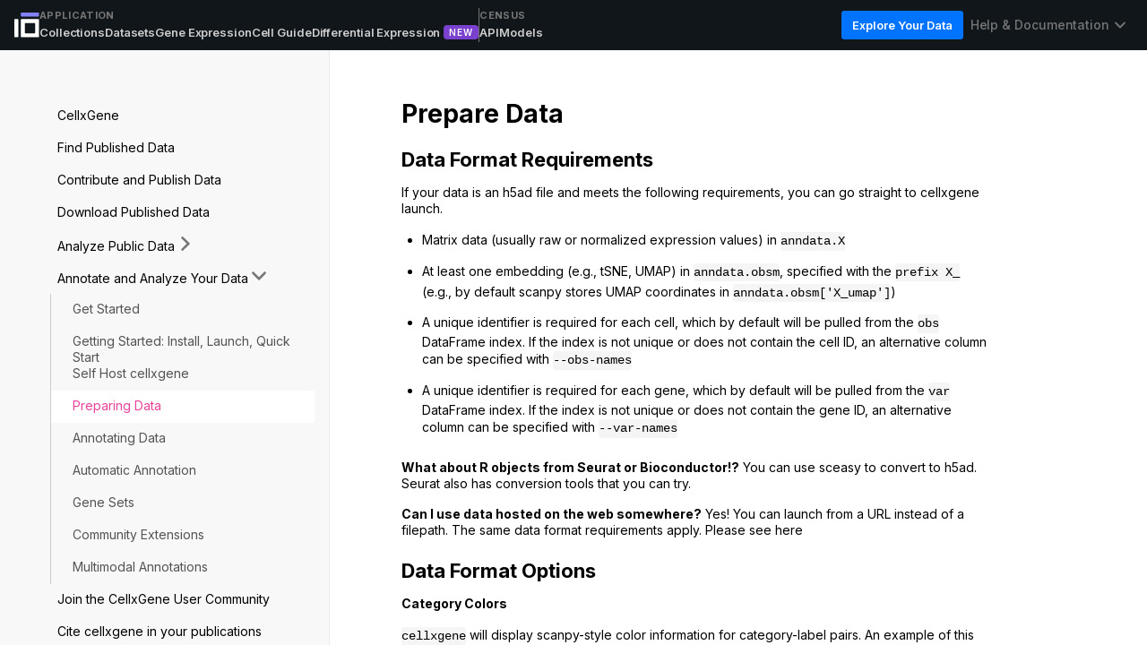

--- FILE ---
content_type: text/html; charset=utf-8
request_url: https://cellxgene.cziscience.com/docs/05__Annotate%20and%20Analyze%20Your%20Data/5_3__Preparing%20Data
body_size: 12175
content:
<!DOCTYPE html><html><head><meta charSet="utf-8"/><meta name="viewport" content="width=device-width"/><meta property="og:url" content="https://cellxgene.cziscience.com/"/><meta property="og:creator" content="@cziscience"/><meta property="og:site" content="@cziscience"/><meta property="og:site_name" content="Cellxgene Data Portal"/><meta property="og:title" content="Cellxgene Data Portal"/><meta property="og:description" content="Find, download, and visually explore curated and standardized single cell datasets."/><meta property="og:image" content="https://cellxgene.cziscience.com/open-graph.jpg"/><meta property="twitter:image" content="https://cellxgene.cziscience.com/open-graph.jpg"/><meta property="twitter:card" content="summary"/><meta property="og:type" content="website"/><title>Documentation - CZ CELLxGENE</title><meta name="next-head-count" content="13"/><link rel="icon" type="image/png" sizes="32x32" href="/favicon_32x32_v2.png"/><link rel="icon" type="image/png" sizes="16x16" href="/favicon_16x16_v2.png"/><link rel="apple-touch-icon" sizes="180x180" href="/apple-touch-icon.png"/><link rel="manifest" href="/site.webmanifest" crossorigin="use-credentials"/><link rel="mask-icon" href="/safari-pinned-tab.svg" color="#5bbad5"/><meta name="theme-color" content="#000000"/><link rel="preload" href="/_next/static/media/e4af272ccee01ff0-s.p.woff2" as="font" type="font/woff2" crossorigin="anonymous" data-next-font="size-adjust"/><link rel="preload" href="/_next/static/media/d3ebbfd689654d3a-s.p.woff2" as="font" type="font/woff2" crossorigin="anonymous" data-next-font="size-adjust"/><link rel="preload" href="/_next/static/media/db96af6b531dc71f-s.p.woff2" as="font" type="font/woff2" crossorigin="anonymous" data-next-font="size-adjust"/><link rel="preload" href="/_next/static/css/ef545a0521ddc5f3.css" as="style"/><link rel="stylesheet" href="/_next/static/css/ef545a0521ddc5f3.css" data-n-g=""/><noscript data-n-css=""></noscript><script defer="" nomodule="" src="/_next/static/chunks/polyfills-42372ed130431b0a.js"></script><script src="/_next/static/chunks/webpack-5e3f8638f3d78887.js" defer=""></script><script src="/_next/static/chunks/framework-2453b16d80a91024.js" defer=""></script><script src="/_next/static/chunks/main-9c5d83f274b9934a.js" defer=""></script><script src="/_next/static/chunks/pages/_app-09aa29518494c662.js" defer=""></script><script src="/_next/static/chunks/pages/docs/%5B...slug%5D-0ecc3a52252af5d1.js" defer=""></script><script src="/_next/static/7jEByX9ygXsJK2nxbAaU9/_buildManifest.js" defer=""></script><script src="/_next/static/7jEByX9ygXsJK2nxbAaU9/_ssgManifest.js" defer=""></script></head><body class="__className_f367f3" data-api-url="https://api.cellxgene.cziscience.com"><div id="__next"><style data-emotion="css l3fsrd">.css-l3fsrd{display:-webkit-box;display:-webkit-flex;display:-ms-flexbox;display:flex;-webkit-flex-direction:column;-ms-flex-direction:column;flex-direction:column;height:100vh;min-height:100vh;overflow-x:clip;overflow-y:auto;}</style><div data-testid="global-layout-wrapper" class="css-l3fsrd e1lqq3a10"><style data-emotion="css 1pzi44x">.css-1pzi44x{background-color:#10161A;height:56px;position:fixed;top:0;width:100%;z-index:1;}</style><div id="header" class="css-1pzi44x e1jwc1ka0"><style data-emotion="css ii6gj7">.css-ii6gj7{-webkit-align-items:center;-webkit-box-align:center;-ms-flex-align:center;align-items:center;display:-webkit-box;display:-webkit-flex;display:-ms-flexbox;display:flex;gap:24px;height:inherit;-webkit-box-pack:justify;-webkit-justify-content:space-between;justify-content:space-between;padding:0 16px;}</style><div class="css-ii6gj7 e1jwc1ka1"><style data-emotion="css 36xbpy">.css-36xbpy{-webkit-align-items:center;-webkit-box-align:center;-ms-flex-align:center;align-items:center;display:-webkit-box;display:-webkit-flex;display:-ms-flexbox;display:flex;gap:32px;}.css-36xbpy a{display:-webkit-box;display:-webkit-flex;display:-ms-flexbox;display:flex;}</style><span class="css-36xbpy e1jwc1ka2"><a href="/"><svg xmlns="http://www.w3.org/2000/svg" width="28" height="28" fill="none" viewBox="0 0 23 23" data-testid="logo"><path fill="#fff" d="M3.108 5.98H.522A.52.52 0 0 0 0 6.5v15.66c0 .289.234.522.522.522h2.586a.52.52 0 0 0 .521-.521V6.502a.52.52 0 0 0-.521-.523M22.674 22.161a.525.525 0 0 1-.522.522H6.501a.525.525 0 0 1-.522-.522V6.51c0-.286.236-.522.522-.522h15.651c.286 0 .522.236.522.522zM9.61 18.532c0 .286.236.522.521.522h8.393a.525.525 0 0 0 .522-.522v-8.393a.525.525 0 0 0-.522-.521H10.13a.525.525 0 0 0-.521.521z"></path><path fill="#8282FF" d="M22.157 0H6.497a.52.52 0 0 0-.522.522v2.586c0 .288.233.521.522.521h15.66a.52.52 0 0 0 .522-.521V.522A.52.52 0 0 0 22.157 0"></path></svg></a><style data-emotion="css 10egq61">.css-10egq61{display:-webkit-box;display:-webkit-flex;display:-ms-flexbox;display:flex;gap:16px;}</style><span class="css-10egq61 e115wus10"><style data-emotion="css qpdt8f">.css-qpdt8f{display:-webkit-box;display:-webkit-flex;display:-ms-flexbox;display:flex;-webkit-flex-direction:column;-ms-flex-direction:column;flex-direction:column;-webkit-align-items:baseline;-webkit-box-align:baseline;-ms-flex-align:baseline;align-items:baseline;}</style><span class="css-qpdt8f e115wus12"><style data-emotion="css 2se5bk">.css-2se5bk{font-family:'__Inter_f367f3','__Inter_Fallback_f367f3';font-size:11px;line-height:16px;letter-spacing:0.33px;font-weight:600;text-transform:uppercase;text-transform:uppercase;color:#767676;font-weight:700;}</style><span class="css-2se5bk e115wus13">Application</span><span class="css-10egq61 e115wus14"><style data-emotion="css i0u0g6">.css-i0u0g6{display:inline-block;background:none;border-radius:0;font-size:13px;font-weight:600;height:22px;letter-spacing:-0.1px;line-height:18px;min-height:22px;padding:0;-webkit-align-items:center;-webkit-box-align:center;-ms-flex-align:center;align-items:center;display:-webkit-box;display:-webkit-flex;display:-ms-flexbox;display:flex;}.css-i0u0g6 a{color:#CCCCCC;-webkit-text-decoration:none;text-decoration:none;text-underline-offset:4px;}.css-i0u0g6 a:hover{color:#ffffff;}.css-i0u0g6 a:focus{outline:none;}.css-i0u0g6 a:focus-visible{outline:1px solid white;outline-offset:3px;}</style><span data-testid="collections-link" class="css-i0u0g6 e115wus11"><a href="/collections">Collections</a></span><span class="css-i0u0g6 e115wus11"><a href="/datasets">Datasets</a></span><span class="css-i0u0g6 e115wus11"><a href="/gene-expression">Gene Expression</a></span><span class="css-i0u0g6 e115wus11"><a href="/cellguide">Cell Guide</a></span><span class="css-i0u0g6 e115wus11"><a href="/differential-expression">Differential Expression</a><style data-emotion="css skdn5u">.css-skdn5u{background:#7a41ce;color:white;margin-left:4px;height:16px!important;}</style><style data-emotion="css 1wlgmxr">.css-1wlgmxr{border:none;border-radius:4px;height:16px;padding:4px 6px;background:#7a41ce;color:white;margin-left:4px;height:16px!important;}.css-1wlgmxr .MuiChip-label{font-family:'__Inter_f367f3','__Inter_Fallback_f367f3';font-size:10px;line-height:12px;letter-spacing:1.0px;font-weight:600;text-transform:uppercase;text-transform:uppercase;padding:0;}</style><style data-emotion="css eyzitr">.css-eyzitr{max-width:100%;font-family:'__Inter_f367f3','__Inter_Fallback_f367f3',sans-serif;font-size:0.8125rem;display:-webkit-inline-box;display:-webkit-inline-flex;display:-ms-inline-flexbox;display:inline-flex;-webkit-align-items:center;-webkit-box-align:center;-ms-flex-align:center;align-items:center;-webkit-box-pack:center;-ms-flex-pack:center;-webkit-justify-content:center;justify-content:center;height:24px;color:#000;background-color:rgba(0, 0, 0, 0.08);border-radius:16px;white-space:nowrap;-webkit-transition:background-color 200ms cubic-bezier(0, 0, 0.2, 1) 0ms,box-shadow 200ms cubic-bezier(0, 0, 0.2, 1) 0ms;transition:background-color 200ms cubic-bezier(0, 0, 0.2, 1) 0ms,box-shadow 200ms cubic-bezier(0, 0, 0.2, 1) 0ms;cursor:unset;outline:0;-webkit-text-decoration:none;text-decoration:none;border:0;padding:0;vertical-align:middle;box-sizing:border-box;border:none;border-radius:4px;height:16px;padding:4px 6px;background:#7a41ce;color:white;margin-left:4px;height:16px!important;}.css-eyzitr.Mui-disabled{opacity:0.38;pointer-events:none;}.css-eyzitr .MuiChip-avatar{margin-left:5px;margin-right:-6px;width:24px;height:24px;color:#616161;font-size:0.75rem;}.css-eyzitr .MuiChip-avatarColorPrimary{color:#fff;background-color:#00429F;}.css-eyzitr .MuiChip-avatarColorSecondary{color:#fff;background-color:#1C7F48;}.css-eyzitr .MuiChip-avatarSmall{margin-left:4px;margin-right:-4px;width:18px;height:18px;font-size:0.625rem;}.css-eyzitr .MuiChip-icon{margin-left:4px;margin-right:-4px;font-size:18px;color:#616161;}.css-eyzitr .MuiChip-deleteIcon{-webkit-tap-highlight-color:transparent;color:rgba(0, 0, 0, 0.26);font-size:16px;cursor:pointer;margin:0 5px 0 -6px;margin-right:4px;margin-left:-4px;}.css-eyzitr .MuiChip-deleteIcon:hover{color:rgba(0, 0, 0, 0.4);}.css-eyzitr .MuiChip-label{font-family:'__Inter_f367f3','__Inter_Fallback_f367f3';font-size:10px;line-height:12px;letter-spacing:1.0px;font-weight:600;text-transform:uppercase;text-transform:uppercase;padding:0;}</style><div class="MuiChip-root MuiChip-filled MuiChip-sizeSmall MuiChip-colorDefault MuiChip-filledDefault e1jwc1ka5 css-eyzitr"><style data-emotion="css 1pjtbja">.css-1pjtbja{overflow:hidden;text-overflow:ellipsis;padding-left:8px;padding-right:8px;white-space:nowrap;}</style><span class="MuiChip-label MuiChip-labelSmall css-1pjtbja">new</span></div></span></span></span><style data-emotion="css 13y3obq">.css-13y3obq{background-color:#767676;border:none;width:1px;}</style><style data-emotion="css 1ehxhbg">.css-1ehxhbg{margin:0;-webkit-flex-shrink:0;-ms-flex-negative:0;flex-shrink:0;border-width:0;border-style:solid;border-color:#EAEAEA;border-bottom-width:0;height:auto;border-right-width:thin;-webkit-align-self:stretch;-ms-flex-item-align:stretch;align-self:stretch;background-color:#767676;border:none;width:1px;}</style><hr class="MuiDivider-root MuiDivider-fullWidth MuiDivider-vertical MuiDivider-flexItem e1dczrhw0 css-1ehxhbg"/><span class="css-qpdt8f e115wus12"><span class="css-2se5bk e115wus13">Census</span><span class="css-10egq61 e115wus14"><span class="css-i0u0g6 e115wus11"><a href="https://chanzuckerberg.github.io/cellxgene-census/" rel="noopener noreferrer">API</a></span><span class="css-i0u0g6 e115wus11"><a href="/census-models">Models</a></span></span></span></span></span><style data-emotion="css 1qgmjg7">.css-1qgmjg7{-webkit-align-items:center;-webkit-box-align:center;-ms-flex-align:center;align-items:center;display:-webkit-box;display:-webkit-flex;display:-ms-flexbox;display:flex;font-weight:500;gap:16px;}</style><span class="css-1qgmjg7 e1jwc1ka3"><style data-emotion="css 1yorh0v">.css-1yorh0v{font-family:'__Inter_f367f3','__Inter_Fallback_f367f3';font-size:13px;line-height:20px;letter-spacing:-0.04px;font-weight:600;border:none;box-shadow:inset 0 0 0 1px #0073FF;padding:6px 12px;color:#FFFFFF;}.css-1yorh0v.Mui-focusVisible,.css-1yorh0v:focus-visible{outline:5px auto Highlight;outline:5px auto -webkit-focus-ring-color;}.css-1yorh0v svg{color:#FFFFFF;}.css-1yorh0v:hover{color:#FFFFFF;background-color:#0056C6;border:none;box-shadow:inset 0 0 0 1px #0056C6;}.css-1yorh0v:hover svg{color:#FFFFFF;}.css-1yorh0v:active{color:#FFFFFF;background-color:#00429F;border:none;box-shadow:inset 0 0 0 1px #00429F;}.css-1yorh0v:active svg{color:#FFFFFF;}.css-1yorh0v:disabled{color:#999999;background-color:#CCCCCC;border:none;box-shadow:none;}.css-1yorh0v:disabled svg{color:#999999;}.css-1yorh0v .MuiButton-startIcon,.css-1yorh0v .MuiButton-endIcon{height:24px;display:-webkit-box;display:-webkit-flex;display:-ms-flexbox;display:flex;-webkit-align-items:center;-webkit-box-align:center;-ms-flex-align:center;align-items:center;-webkit-box-pack:center;-ms-flex-pack:center;-webkit-justify-content:center;justify-content:center;}.css-1yorh0v .MuiButton-startIcon svg,.css-1yorh0v .MuiButton-endIcon svg{max-width:24px;max-height:24px;}.css-1yorh0v .MuiButton-startIcon{margin-right:8px;margin-left:0;}.css-1yorh0v .MuiButton-endIcon{margin-left:8px;margin-right:0;}</style><style data-emotion="css 1rz4sfl">.css-1rz4sfl{font-size:14px;font-weight:800;letter-spacing:0px;line-height:20px;text-transform:none;font-family:'__Inter_f367f3','__Inter_Fallback_f367f3',sans-serif;min-width:64px;padding:6px 16px;border-radius:4px;-webkit-transition:background-color 150ms cubic-bezier(0, 0, 0.2, 1) 0ms,box-shadow 150ms cubic-bezier(0, 0, 0.2, 1) 0ms,border-color 150ms cubic-bezier(0, 0, 0.2, 1) 0ms,color 150ms cubic-bezier(0, 0, 0.2, 1) 0ms;transition:background-color 150ms cubic-bezier(0, 0, 0.2, 1) 0ms,box-shadow 150ms cubic-bezier(0, 0, 0.2, 1) 0ms,border-color 150ms cubic-bezier(0, 0, 0.2, 1) 0ms,color 150ms cubic-bezier(0, 0, 0.2, 1) 0ms;color:#fff;background-color:#0073FF;box-shadow:0 2px 4px 0 rgba(0,0,0, 0.25);font-family:'__Inter_f367f3','__Inter_Fallback_f367f3';font-size:13px;line-height:20px;letter-spacing:-0.04px;font-weight:600;border:none;box-shadow:inset 0 0 0 1px #0073FF;padding:6px 12px;color:#FFFFFF;}.css-1rz4sfl:hover{-webkit-text-decoration:none;text-decoration:none;background-color:#00429F;box-shadow:0 2px 4px 0 rgba(0,0,0, 0.25);}@media (hover: none){.css-1rz4sfl:hover{background-color:#0073FF;}}.css-1rz4sfl:active{box-shadow:0 2px 4px 0 rgba(0,0,0, 0.25);}.css-1rz4sfl.Mui-focusVisible{box-shadow:0 2px 4px 0 rgba(0,0,0, 0.25);}.css-1rz4sfl.Mui-disabled{color:#999999;box-shadow:none;background-color:#CCCCCC;}.css-1rz4sfl.Mui-focusVisible,.css-1rz4sfl:focus-visible{outline:5px auto Highlight;outline:5px auto -webkit-focus-ring-color;}.css-1rz4sfl svg{color:#FFFFFF;}.css-1rz4sfl:hover{color:#FFFFFF;background-color:#0056C6;border:none;box-shadow:inset 0 0 0 1px #0056C6;}.css-1rz4sfl:hover svg{color:#FFFFFF;}.css-1rz4sfl:active{color:#FFFFFF;background-color:#00429F;border:none;box-shadow:inset 0 0 0 1px #00429F;}.css-1rz4sfl:active svg{color:#FFFFFF;}.css-1rz4sfl:disabled{color:#999999;background-color:#CCCCCC;border:none;box-shadow:none;}.css-1rz4sfl:disabled svg{color:#999999;}.css-1rz4sfl .MuiButton-startIcon,.css-1rz4sfl .MuiButton-endIcon{height:24px;display:-webkit-box;display:-webkit-flex;display:-ms-flexbox;display:flex;-webkit-align-items:center;-webkit-box-align:center;-ms-flex-align:center;align-items:center;-webkit-box-pack:center;-ms-flex-pack:center;-webkit-justify-content:center;justify-content:center;}.css-1rz4sfl .MuiButton-startIcon svg,.css-1rz4sfl .MuiButton-endIcon svg{max-width:24px;max-height:24px;}.css-1rz4sfl .MuiButton-startIcon{margin-right:8px;margin-left:0;}.css-1rz4sfl .MuiButton-endIcon{margin-left:8px;margin-right:0;}</style><style data-emotion="css 1xojv6a">.css-1xojv6a{display:-webkit-inline-box;display:-webkit-inline-flex;display:-ms-inline-flexbox;display:inline-flex;-webkit-align-items:center;-webkit-box-align:center;-ms-flex-align:center;align-items:center;-webkit-box-pack:center;-ms-flex-pack:center;-webkit-justify-content:center;justify-content:center;position:relative;box-sizing:border-box;-webkit-tap-highlight-color:transparent;background-color:transparent;outline:0;border:0;margin:0;border-radius:0;padding:0;cursor:pointer;-webkit-user-select:none;-moz-user-select:none;-ms-user-select:none;user-select:none;vertical-align:middle;-moz-appearance:none;-webkit-appearance:none;-webkit-text-decoration:none;text-decoration:none;color:inherit;font-size:14px;font-weight:800;letter-spacing:0px;line-height:20px;text-transform:none;font-family:'__Inter_f367f3','__Inter_Fallback_f367f3',sans-serif;min-width:64px;padding:6px 16px;border-radius:4px;-webkit-transition:background-color 150ms cubic-bezier(0, 0, 0.2, 1) 0ms,box-shadow 150ms cubic-bezier(0, 0, 0.2, 1) 0ms,border-color 150ms cubic-bezier(0, 0, 0.2, 1) 0ms,color 150ms cubic-bezier(0, 0, 0.2, 1) 0ms;transition:background-color 150ms cubic-bezier(0, 0, 0.2, 1) 0ms,box-shadow 150ms cubic-bezier(0, 0, 0.2, 1) 0ms,border-color 150ms cubic-bezier(0, 0, 0.2, 1) 0ms,color 150ms cubic-bezier(0, 0, 0.2, 1) 0ms;color:#fff;background-color:#0073FF;box-shadow:0 2px 4px 0 rgba(0,0,0, 0.25);font-family:'__Inter_f367f3','__Inter_Fallback_f367f3';font-size:13px;line-height:20px;letter-spacing:-0.04px;font-weight:600;border:none;box-shadow:inset 0 0 0 1px #0073FF;padding:6px 12px;color:#FFFFFF;}.css-1xojv6a::-moz-focus-inner{border-style:none;}.css-1xojv6a.Mui-disabled{pointer-events:none;cursor:default;}@media print{.css-1xojv6a{-webkit-print-color-adjust:exact;color-adjust:exact;}}.css-1xojv6a:hover{-webkit-text-decoration:none;text-decoration:none;background-color:#00429F;box-shadow:0 2px 4px 0 rgba(0,0,0, 0.25);}@media (hover: none){.css-1xojv6a:hover{background-color:#0073FF;}}.css-1xojv6a:active{box-shadow:0 2px 4px 0 rgba(0,0,0, 0.25);}.css-1xojv6a.Mui-focusVisible{box-shadow:0 2px 4px 0 rgba(0,0,0, 0.25);}.css-1xojv6a.Mui-disabled{color:#999999;box-shadow:none;background-color:#CCCCCC;}.css-1xojv6a.Mui-focusVisible,.css-1xojv6a:focus-visible{outline:5px auto Highlight;outline:5px auto -webkit-focus-ring-color;}.css-1xojv6a svg{color:#FFFFFF;}.css-1xojv6a:hover{color:#FFFFFF;background-color:#0056C6;border:none;box-shadow:inset 0 0 0 1px #0056C6;}.css-1xojv6a:hover svg{color:#FFFFFF;}.css-1xojv6a:active{color:#FFFFFF;background-color:#00429F;border:none;box-shadow:inset 0 0 0 1px #00429F;}.css-1xojv6a:active svg{color:#FFFFFF;}.css-1xojv6a:disabled{color:#999999;background-color:#CCCCCC;border:none;box-shadow:none;}.css-1xojv6a:disabled svg{color:#999999;}.css-1xojv6a .MuiButton-startIcon,.css-1xojv6a .MuiButton-endIcon{height:24px;display:-webkit-box;display:-webkit-flex;display:-ms-flexbox;display:flex;-webkit-align-items:center;-webkit-box-align:center;-ms-flex-align:center;align-items:center;-webkit-box-pack:center;-ms-flex-pack:center;-webkit-justify-content:center;justify-content:center;}.css-1xojv6a .MuiButton-startIcon svg,.css-1xojv6a .MuiButton-endIcon svg{max-width:24px;max-height:24px;}.css-1xojv6a .MuiButton-startIcon{margin-right:8px;margin-left:0;}.css-1xojv6a .MuiButton-endIcon{margin-left:8px;margin-right:0;}</style><button class="MuiButtonBase-root MuiButton-root MuiButton-contained MuiButton-containedPrimary MuiButton-sizeMedium MuiButton-containedSizeMedium MuiButton-colorPrimary MuiButton-root MuiButton-contained MuiButton-containedPrimary MuiButton-sizeMedium MuiButton-containedSizeMedium MuiButton-colorPrimary css-1xojv6a" tabindex="0" type="button">Explore Your Data</button><style data-emotion="css 1xsgzah">.css-1xsgzah span{color:#767676!important;font-weight:500;}.css-1xsgzah:hover{background:none;}.css-1xsgzah:hover span{color:#545454!important;}</style><style data-emotion="css vkp9sh">.css-vkp9sh{font-family:'__Inter_f367f3','__Inter_Fallback_f367f3';font-size:13px;line-height:20px;letter-spacing:-0.04px;font-weight:400;-webkit-align-items:center;-webkit-box-align:center;-ms-flex-align:center;align-items:center;-webkit-flex-direction:row;-ms-flex-direction:row;flex-direction:row;-webkit-box-pack:justify;-webkit-justify-content:space-between;justify-content:space-between;border:1px solid #999999;color:#000000;cursor:pointer;padding:5px 6px;-webkit-box-pack:start;-ms-flex-pack:start;-webkit-justify-content:start;justify-content:start;-webkit-align-items:flex-start;-webkit-box-align:flex-start;-ms-flex-align:flex-start;align-items:flex-start;border:none;-webkit-flex-direction:column;-ms-flex-direction:column;flex-direction:column;padding:6px 8px;}.css-vkp9sh.MuiButton-text .styled-label{color:#767676;}.css-vkp9sh.MuiButton-text:hover{color:#000000;}.css-vkp9sh.MuiButton-text .styled-label{margin-left:8px;overflow:hidden;white-space:nowrap;text-overflow:ellipsis;}.css-vkp9sh.MuiButton-text svg{margin-right:8px;margin-left:16px;}.css-vkp9sh path{fill:#767676;}.css-vkp9sh:hover{background-color:unset;border-color:black;color:#000000;}.css-vkp9sh:hover path{fill:#000000;}.css-vkp9sh:hover .styled-label{color:#000000;}.css-vkp9sh:active{border:1px solid #0B68F8;color:#000000;}.css-vkp9sh:active path{fill:#0073FF;}.css-vkp9sh:focus{outline-offset:-1px;}.css-vkp9sh.MuiButton-text .styled-label{color:#767676;}.css-vkp9sh.Mui-focusVisible,.css-vkp9sh:focus-visible{outline:5px auto Highlight;outline:5px auto -webkit-focus-ring-color;}.css-vkp9sh.MuiButton-text .styled-label{margin:0;}.css-vkp9sh span{color:#767676;}.css-vkp9sh path{fill:#767676;}.css-vkp9sh:hover{background-color:#F8F8F8;border:none;color:#000000;}.css-vkp9sh:hover path{fill:#000000;}.css-vkp9sh:hover .styled-label{color:#000000;}.css-vkp9sh:active{background-color:#F8F8F8;border:none;}.css-vkp9sh:focus{outline:none;}.css-vkp9sh.MuiButton-root.MuiButton-text>span{font-family:'__Inter_f367f3','__Inter_Fallback_f367f3';font-size:14px;line-height:20px;letter-spacing:-0.08px;font-weight:400;margin-left:0;}.css-vkp9sh.MuiButton-root.MuiButton-text svg{margin-left:6px;margin-right:0;}.css-vkp9sh span{color:#767676!important;font-weight:500;}.css-vkp9sh:hover{background:none;}.css-vkp9sh:hover span{color:#545454!important;}</style><style data-emotion="css 1pl125y">.css-1pl125y{font-family:'__Inter_f367f3','__Inter_Fallback_f367f3';font-size:13px;line-height:20px;letter-spacing:-0.04px;font-weight:400;-webkit-align-items:center;-webkit-box-align:center;-ms-flex-align:center;align-items:center;-webkit-flex-direction:row;-ms-flex-direction:row;flex-direction:row;-webkit-box-pack:justify;-webkit-justify-content:space-between;justify-content:space-between;border:1px solid #999999;color:#000000;cursor:pointer;padding:5px 6px;-webkit-box-pack:start;-ms-flex-pack:start;-webkit-justify-content:start;justify-content:start;-webkit-align-items:flex-start;-webkit-box-align:flex-start;-ms-flex-align:flex-start;align-items:flex-start;border:none;-webkit-flex-direction:column;-ms-flex-direction:column;flex-direction:column;padding:6px 8px;}.css-1pl125y.Mui-focusVisible,.css-1pl125y:focus-visible{outline:5px auto Highlight;outline:5px auto -webkit-focus-ring-color;}.css-1pl125y.MuiButton-text .styled-label{color:#767676;}.css-1pl125y.MuiButton-text:hover{color:#000000;}.css-1pl125y.MuiButton-text .styled-label{margin-left:8px;overflow:hidden;white-space:nowrap;text-overflow:ellipsis;}.css-1pl125y.MuiButton-text svg{margin-right:8px;margin-left:16px;}.css-1pl125y path{fill:#767676;}.css-1pl125y:hover{background-color:unset;border-color:black;color:#000000;}.css-1pl125y:hover path{fill:#000000;}.css-1pl125y:hover .styled-label{color:#000000;}.css-1pl125y:active{border:1px solid #0B68F8;color:#000000;}.css-1pl125y:active path{fill:#0073FF;}.css-1pl125y:focus{outline-offset:-1px;}.css-1pl125y.MuiButton-text .styled-label{color:#767676;}.css-1pl125y.Mui-focusVisible,.css-1pl125y:focus-visible{outline:5px auto Highlight;outline:5px auto -webkit-focus-ring-color;}.css-1pl125y.MuiButton-text .styled-label{margin:0;}.css-1pl125y span{color:#767676;}.css-1pl125y path{fill:#767676;}.css-1pl125y:hover{background-color:#F8F8F8;border:none;color:#000000;}.css-1pl125y:hover path{fill:#000000;}.css-1pl125y:hover .styled-label{color:#000000;}.css-1pl125y:active{background-color:#F8F8F8;border:none;}.css-1pl125y:focus{outline:none;}.css-1pl125y.MuiButton-root.MuiButton-text>span{font-family:'__Inter_f367f3','__Inter_Fallback_f367f3';font-size:14px;line-height:20px;letter-spacing:-0.08px;font-weight:400;margin-left:0;}.css-1pl125y.MuiButton-root.MuiButton-text svg{margin-left:6px;margin-right:0;}.css-1pl125y span{color:#767676!important;font-weight:500;}.css-1pl125y:hover{background:none;}.css-1pl125y:hover span{color:#545454!important;}</style><style data-emotion="css gh5lsz">.css-gh5lsz{font-size:14px;font-weight:800;letter-spacing:0px;line-height:20px;text-transform:none;font-family:'__Inter_f367f3','__Inter_Fallback_f367f3',sans-serif;min-width:64px;padding:6px 8px;border-radius:4px;-webkit-transition:background-color 150ms cubic-bezier(0, 0, 0.2, 1) 0ms,box-shadow 150ms cubic-bezier(0, 0, 0.2, 1) 0ms,border-color 150ms cubic-bezier(0, 0, 0.2, 1) 0ms,color 150ms cubic-bezier(0, 0, 0.2, 1) 0ms;transition:background-color 150ms cubic-bezier(0, 0, 0.2, 1) 0ms,box-shadow 150ms cubic-bezier(0, 0, 0.2, 1) 0ms,border-color 150ms cubic-bezier(0, 0, 0.2, 1) 0ms,color 150ms cubic-bezier(0, 0, 0.2, 1) 0ms;color:#0073FF;font-family:'__Inter_f367f3','__Inter_Fallback_f367f3';font-size:13px;line-height:20px;letter-spacing:-0.04px;font-weight:400;-webkit-align-items:center;-webkit-box-align:center;-ms-flex-align:center;align-items:center;-webkit-flex-direction:row;-ms-flex-direction:row;flex-direction:row;-webkit-box-pack:justify;-webkit-justify-content:space-between;justify-content:space-between;border:1px solid #999999;color:#000000;cursor:pointer;padding:5px 6px;-webkit-box-pack:start;-ms-flex-pack:start;-webkit-justify-content:start;justify-content:start;-webkit-align-items:flex-start;-webkit-box-align:flex-start;-ms-flex-align:flex-start;align-items:flex-start;border:none;-webkit-flex-direction:column;-ms-flex-direction:column;flex-direction:column;padding:6px 8px;}.css-gh5lsz:hover{-webkit-text-decoration:none;text-decoration:none;background-color:rgba(0, 115, 255, 0.04);}@media (hover: none){.css-gh5lsz:hover{background-color:transparent;}}.css-gh5lsz.Mui-disabled{color:#999999;}.css-gh5lsz.Mui-focusVisible,.css-gh5lsz:focus-visible{outline:5px auto Highlight;outline:5px auto -webkit-focus-ring-color;}.css-gh5lsz.MuiButton-text .styled-label{color:#767676;}.css-gh5lsz.MuiButton-text:hover{color:#000000;}.css-gh5lsz.MuiButton-text .styled-label{margin-left:8px;overflow:hidden;white-space:nowrap;text-overflow:ellipsis;}.css-gh5lsz.MuiButton-text svg{margin-right:8px;margin-left:16px;}.css-gh5lsz path{fill:#767676;}.css-gh5lsz:hover{background-color:unset;border-color:black;color:#000000;}.css-gh5lsz:hover path{fill:#000000;}.css-gh5lsz:hover .styled-label{color:#000000;}.css-gh5lsz:active{border:1px solid #0B68F8;color:#000000;}.css-gh5lsz:active path{fill:#0073FF;}.css-gh5lsz:focus{outline-offset:-1px;}.css-gh5lsz.MuiButton-text .styled-label{color:#767676;}.css-gh5lsz.Mui-focusVisible,.css-gh5lsz:focus-visible{outline:5px auto Highlight;outline:5px auto -webkit-focus-ring-color;}.css-gh5lsz.MuiButton-text .styled-label{margin:0;}.css-gh5lsz span{color:#767676;}.css-gh5lsz path{fill:#767676;}.css-gh5lsz:hover{background-color:#F8F8F8;border:none;color:#000000;}.css-gh5lsz:hover path{fill:#000000;}.css-gh5lsz:hover .styled-label{color:#000000;}.css-gh5lsz:active{background-color:#F8F8F8;border:none;}.css-gh5lsz:focus{outline:none;}.css-gh5lsz.MuiButton-root.MuiButton-text>span{font-family:'__Inter_f367f3','__Inter_Fallback_f367f3';font-size:14px;line-height:20px;letter-spacing:-0.08px;font-weight:400;margin-left:0;}.css-gh5lsz.MuiButton-root.MuiButton-text svg{margin-left:6px;margin-right:0;}.css-gh5lsz span{color:#767676!important;font-weight:500;}.css-gh5lsz:hover{background:none;}.css-gh5lsz:hover span{color:#545454!important;}</style><style data-emotion="css utblmb">.css-utblmb{display:-webkit-inline-box;display:-webkit-inline-flex;display:-ms-inline-flexbox;display:inline-flex;-webkit-align-items:center;-webkit-box-align:center;-ms-flex-align:center;align-items:center;-webkit-box-pack:center;-ms-flex-pack:center;-webkit-justify-content:center;justify-content:center;position:relative;box-sizing:border-box;-webkit-tap-highlight-color:transparent;background-color:transparent;outline:0;border:0;margin:0;border-radius:0;padding:0;cursor:pointer;-webkit-user-select:none;-moz-user-select:none;-ms-user-select:none;user-select:none;vertical-align:middle;-moz-appearance:none;-webkit-appearance:none;-webkit-text-decoration:none;text-decoration:none;color:inherit;font-size:14px;font-weight:800;letter-spacing:0px;line-height:20px;text-transform:none;font-family:'__Inter_f367f3','__Inter_Fallback_f367f3',sans-serif;min-width:64px;padding:6px 8px;border-radius:4px;-webkit-transition:background-color 150ms cubic-bezier(0, 0, 0.2, 1) 0ms,box-shadow 150ms cubic-bezier(0, 0, 0.2, 1) 0ms,border-color 150ms cubic-bezier(0, 0, 0.2, 1) 0ms,color 150ms cubic-bezier(0, 0, 0.2, 1) 0ms;transition:background-color 150ms cubic-bezier(0, 0, 0.2, 1) 0ms,box-shadow 150ms cubic-bezier(0, 0, 0.2, 1) 0ms,border-color 150ms cubic-bezier(0, 0, 0.2, 1) 0ms,color 150ms cubic-bezier(0, 0, 0.2, 1) 0ms;color:#0073FF;font-family:'__Inter_f367f3','__Inter_Fallback_f367f3';font-size:13px;line-height:20px;letter-spacing:-0.04px;font-weight:400;-webkit-align-items:center;-webkit-box-align:center;-ms-flex-align:center;align-items:center;-webkit-flex-direction:row;-ms-flex-direction:row;flex-direction:row;-webkit-box-pack:justify;-webkit-justify-content:space-between;justify-content:space-between;border:1px solid #999999;color:#000000;cursor:pointer;padding:5px 6px;-webkit-box-pack:start;-ms-flex-pack:start;-webkit-justify-content:start;justify-content:start;-webkit-align-items:flex-start;-webkit-box-align:flex-start;-ms-flex-align:flex-start;align-items:flex-start;border:none;-webkit-flex-direction:column;-ms-flex-direction:column;flex-direction:column;padding:6px 8px;}.css-utblmb::-moz-focus-inner{border-style:none;}.css-utblmb.Mui-disabled{pointer-events:none;cursor:default;}@media print{.css-utblmb{-webkit-print-color-adjust:exact;color-adjust:exact;}}.css-utblmb:hover{-webkit-text-decoration:none;text-decoration:none;background-color:rgba(0, 115, 255, 0.04);}@media (hover: none){.css-utblmb:hover{background-color:transparent;}}.css-utblmb.Mui-disabled{color:#999999;}.css-utblmb.Mui-focusVisible,.css-utblmb:focus-visible{outline:5px auto Highlight;outline:5px auto -webkit-focus-ring-color;}.css-utblmb.MuiButton-text .styled-label{color:#767676;}.css-utblmb.MuiButton-text:hover{color:#000000;}.css-utblmb.MuiButton-text .styled-label{margin-left:8px;overflow:hidden;white-space:nowrap;text-overflow:ellipsis;}.css-utblmb.MuiButton-text svg{margin-right:8px;margin-left:16px;}.css-utblmb path{fill:#767676;}.css-utblmb:hover{background-color:unset;border-color:black;color:#000000;}.css-utblmb:hover path{fill:#000000;}.css-utblmb:hover .styled-label{color:#000000;}.css-utblmb:active{border:1px solid #0B68F8;color:#000000;}.css-utblmb:active path{fill:#0073FF;}.css-utblmb:focus{outline-offset:-1px;}.css-utblmb.MuiButton-text .styled-label{color:#767676;}.css-utblmb.Mui-focusVisible,.css-utblmb:focus-visible{outline:5px auto Highlight;outline:5px auto -webkit-focus-ring-color;}.css-utblmb.MuiButton-text .styled-label{margin:0;}.css-utblmb span{color:#767676;}.css-utblmb path{fill:#767676;}.css-utblmb:hover{background-color:#F8F8F8;border:none;color:#000000;}.css-utblmb:hover path{fill:#000000;}.css-utblmb:hover .styled-label{color:#000000;}.css-utblmb:active{background-color:#F8F8F8;border:none;}.css-utblmb:focus{outline:none;}.css-utblmb.MuiButton-root.MuiButton-text>span{font-family:'__Inter_f367f3','__Inter_Fallback_f367f3';font-size:14px;line-height:20px;letter-spacing:-0.08px;font-weight:400;margin-left:0;}.css-utblmb.MuiButton-root.MuiButton-text svg{margin-left:6px;margin-right:0;}.css-utblmb span{color:#767676!important;font-weight:500;}.css-utblmb:hover{background:none;}.css-utblmb:hover span{color:#545454!important;}</style><button class="MuiButtonBase-root MuiButton-root MuiButton-text MuiButton-textPrimary MuiButton-sizeMedium MuiButton-textSizeMedium MuiButton-colorPrimary MuiButton-root MuiButton-text MuiButton-textPrimary MuiButton-sizeMedium MuiButton-textSizeMedium MuiButton-colorPrimary e1jwc1ka6 css-utblmb" tabindex="0" type="button" label="Help &amp; Documentation" data-testid="InputDropdown"><style data-emotion="css ae1gg6">.css-ae1gg6{-webkit-align-items:center;-webkit-box-align:center;-ms-flex-align:center;align-items:center;display:-webkit-inline-box;display:-webkit-inline-flex;display:-ms-inline-flexbox;display:inline-flex;-webkit-box-pack:justify;-webkit-justify-content:space-between;justify-content:space-between;width:100%;}</style><span class="css-ae1gg6"><style data-emotion="css 1x23hkg">.css-1x23hkg{color:#767676;font-weight:600;}</style><span class="styled-label css-1x23hkg">Help &amp; Documentation</span><style data-emotion="css 1qt6g1x">.css-1qt6g1x{margin-left:auto;display:-webkit-box;display:-webkit-flex;display:-ms-flexbox;display:flex;-webkit-align-items:center;-webkit-box-align:center;-ms-flex-align:center;align-items:center;}</style><span class="css-1qt6g1x"><style data-emotion="css 1ft6wgl">.css-1ft6wgl{display:contents;}</style><div class="css-1ft6wgl"><style data-emotion="css n330sz">.css-n330sz{height:12px;width:12px;color:#767676;}.css-n330sz:hover{color:#000000;}.css-n330sz:active{color:#0073FF;}.css-n330sz:disabled{color:#CCCCCC;}</style><style data-emotion="css 1uz9s8p">.css-1uz9s8p{-webkit-user-select:none;-moz-user-select:none;-ms-user-select:none;user-select:none;width:1em;height:1em;display:inline-block;fill:currentColor;-webkit-flex-shrink:0;-ms-flex-negative:0;flex-shrink:0;-webkit-transition:fill 100ms cubic-bezier(0, 0, 0.2, 1) 0ms;transition:fill 100ms cubic-bezier(0, 0, 0.2, 1) 0ms;font-size:1.5rem;height:12px;width:12px;color:#767676;}.css-1uz9s8p:hover{color:#000000;}.css-1uz9s8p:active{color:#0073FF;}.css-1uz9s8p:disabled{color:#CCCCCC;}</style><svg xmlns="http://www.w3.org/2000/svg" width="16" height="16" class="MuiSvgIcon-root MuiSvgIcon-fontSizeMedium css-1uz9s8p" focusable="false" aria-hidden="true" viewBox="0 0 16 16" fillcontrast="white"><path fill-rule="evenodd" d="M8.497 12.605a.663.663 0 0 1-.944.001l-7.36-7.42a.663.663 0 0 1 .003-.937l.848-.842a.663.663 0 0 1 .938.004l5.565 5.61c.26.262.685.261.944-.002l5.522-5.603a.663.663 0 0 1 .939-.007l.85.838a.663.663 0 0 1 .007.938z"></path></svg></div></span></span><style data-emotion="css mmglwe">.css-mmglwe{font-family:'__Inter_f367f3','__Inter_Fallback_f367f3';font-size:14px;line-height:20px;letter-spacing:-0.08px;font-weight:400;text-align:left;width:100%;}</style><div class="css-mmglwe"></div></button><style data-emotion="css vg7m7b">.css-vg7m7b{height:300px;z-index:99;margin-top:-26px!important;}</style><style data-emotion="css 8n6rnt">.css-8n6rnt{height:300px;z-index:99;margin-top:-26px!important;}</style></span></div></div><style data-emotion="css q0cgj6">.css-q0cgj6{display:grid;-webkit-flex:1;-ms-flex:1;flex:1;margin-top:56px;-webkit-box-pack:center;-ms-flex-pack:center;-webkit-justify-content:center;justify-content:center;}.css-q0cgj6 main{display:grid;grid-template-areas:"leftsidebar content rightsidebar";grid-template-columns:368px auto 253px;grid-column-gap:80px;max-width:1440px;}</style><div class="css-q0cgj6 e1lqq3a15"><main><style data-emotion="css 1uk34vq">.css-1uk34vq{background-color:#f8f8f8;border-right:1px solid #eaeaea;grid-area:leftsidebar;width:100%;height:100vh;position:-webkit-sticky;position:sticky;top:56px;overflow-y:scroll;padding-top:56px;}.css-1uk34vq::-webkit-scrollbar{width:8px;}.css-1uk34vq::-webkit-scrollbar-thumb{-webkit-background-clip:padding-box;background-clip:padding-box;border-right:4px #f8f8f8 solid;background-color:grey;}</style><div class="css-1uk34vq e43i7vg1"><style data-emotion="css 1knfic0">.css-1knfic0{list-style:none;margin-left:40px;margin-bottom:0px;width:auto;overflow-x:hidden;text-overflow:ellipsis;height:auto;}.css-1knfic0 a{color:inherit;-webkit-text-decoration:inherit;text-decoration:inherit;}.css-1knfic0 li{height:36px;padding:8px 24px;margin-bottom:0;cursor:pointer;}.css-1knfic0 li.active-file{background-color:#ffffff;color:#E9429A;}.css-1knfic0 li:hover{background-color:#eaeaea;}.css-1knfic0 div{padding:0px 16px;}</style><ul class="css-1knfic0 e43i7vg0"><a href="/docs/01__CellxGene"><li class="">CellxGene</li></a><a href="/docs/02__Find%20Published%20Data"><li class="">Find Published Data</li></a><a href="/docs/032__Contribute%20and%20Publish%20Data"><li class="">Contribute and Publish Data</li></a><a href="/docs/03__Download%20Published%20Data"><li class="">Download Published Data</li></a><li>Analyze Public Data<!-- --> <div class="css-1ft6wgl"><style data-emotion="css bnfw9z">.css-bnfw9z{height:16px;width:16px;color:#767676;}.css-bnfw9z:hover{color:#000000;}.css-bnfw9z:active{color:#0073FF;}.css-bnfw9z:disabled{color:#CCCCCC;}</style><style data-emotion="css 1c6ipn0">.css-1c6ipn0{-webkit-user-select:none;-moz-user-select:none;-ms-user-select:none;user-select:none;width:1em;height:1em;display:inline-block;fill:currentColor;-webkit-flex-shrink:0;-ms-flex-negative:0;flex-shrink:0;-webkit-transition:fill 100ms cubic-bezier(0, 0, 0.2, 1) 0ms;transition:fill 100ms cubic-bezier(0, 0, 0.2, 1) 0ms;font-size:1.5rem;height:16px;width:16px;color:#767676;}.css-1c6ipn0:hover{color:#000000;}.css-1c6ipn0:active{color:#0073FF;}.css-1c6ipn0:disabled{color:#CCCCCC;}</style><svg xmlns="http://www.w3.org/2000/svg" width="16" height="16" class="MuiSvgIcon-root MuiSvgIcon-fontSizeMedium css-1c6ipn0" focusable="false" aria-hidden="true" viewBox="0 0 16 16" fillcontrast="white"><path fill-rule="evenodd" d="M12.595 7.503c.263.26.263.683.001.944l-7.42 7.36a.663.663 0 0 1-.937-.003l-.842-.848a.663.663 0 0 1 .004-.938l5.61-5.565a.663.663 0 0 0-.002-.944L3.406 1.987a.663.663 0 0 1-.007-.939l.838-.85A.663.663 0 0 1 5.175.19z"></path></svg></div></li><div><style data-emotion="css oflzpa">.css-oflzpa{border-left:1px solid #ccc;list-style:none;margin-left:0px;margin-bottom:0px;color:#545454;width:auto;overflow-x:hidden;text-overflow:ellipsis;height:0px;}.css-oflzpa a{color:inherit;-webkit-text-decoration:inherit;text-decoration:inherit;}.css-oflzpa li{height:36px;padding:8px 24px;margin-bottom:0;cursor:pointer;}.css-oflzpa li.active-file{background-color:#ffffff;color:#E9429A;}.css-oflzpa li:hover{background-color:#eaeaea;}.css-oflzpa div{padding:0px 16px;}</style><ul class="css-oflzpa e43i7vg0"><a href="/docs/04__Analyze%20Public%20Data/4_0__Get%20Started"><li class="">Get Started</li></a><a href="/docs/04__Analyze%20Public%20Data/4_1__Hosted%20Tutorials"><li class="">Hosted Tutorials</li></a><li>Gene Expression Documentation<!-- --> <div class="css-1ft6wgl"><svg xmlns="http://www.w3.org/2000/svg" width="16" height="16" class="MuiSvgIcon-root MuiSvgIcon-fontSizeMedium css-1c6ipn0" focusable="false" aria-hidden="true" viewBox="0 0 16 16" fillcontrast="white"><path fill-rule="evenodd" d="M12.595 7.503c.263.26.263.683.001.944l-7.42 7.36a.663.663 0 0 1-.937-.003l-.842-.848a.663.663 0 0 1 .004-.938l5.61-5.565a.663.663 0 0 0-.002-.944L3.406 1.987a.663.663 0 0 1-.007-.939l.838-.85A.663.663 0 0 1 5.175.19z"></path></svg></div></li><div><ul class="css-oflzpa e43i7vg0"><a href="/docs/04__Analyze%20Public%20Data/4_2__Gene%20Expression%20Documentation/4_2_1__Get%20Started"><li class="">Get Started</li></a><a href="/docs/04__Analyze%20Public%20Data/4_2__Gene%20Expression%20Documentation/4_2_2__Cell%20Type%20and%20Gene%20Ordering"><li class="">Cell Type and Gene Ordering</li></a><a href="/docs/04__Analyze%20Public%20Data/4_2__Gene%20Expression%20Documentation/4_2_3__Gene%20Expression%20Data%20Processing"><li class="">Gene Expression Data Processing</li></a><a href="/docs/04__Analyze%20Public%20Data/4_2__Gene%20Expression%20Documentation/4_2_4__Available%20Tissues"><li class="">Available Tissues</li></a><a href="/docs/04__Analyze%20Public%20Data/4_2__Gene%20Expression%20Documentation/4_2_5__Find%20Marker%20Genes"><li class="">Find Marker Genes</li></a><a href="/docs/04__Analyze%20Public%20Data/4_2__Gene%20Expression%20Documentation/4_2_6__Gene%20Expression%20Source%20Data"><li class="">Gene Expression Source Data</li></a></ul></div></ul></div><li>Annotate and Analyze Your Data<!-- --> <div class="css-1ft6wgl"><svg xmlns="http://www.w3.org/2000/svg" width="16" height="16" class="MuiSvgIcon-root MuiSvgIcon-fontSizeMedium css-1c6ipn0" focusable="false" aria-hidden="true" viewBox="0 0 16 16" fillcontrast="white"><path fill-rule="evenodd" d="M8.497 12.605a.663.663 0 0 1-.944.001l-7.36-7.42a.663.663 0 0 1 .003-.937l.848-.842a.663.663 0 0 1 .938.004l5.565 5.61c.26.262.685.261.944-.002l5.522-5.603a.663.663 0 0 1 .939-.007l.85.838a.663.663 0 0 1 .007.938z"></path></svg></div></li><div><style data-emotion="css 1wsdpbb">.css-1wsdpbb{border-left:1px solid #ccc;list-style:none;margin-left:0px;margin-bottom:0px;color:#545454;width:auto;overflow-x:hidden;text-overflow:ellipsis;height:auto;}.css-1wsdpbb a{color:inherit;-webkit-text-decoration:inherit;text-decoration:inherit;}.css-1wsdpbb li{height:36px;padding:8px 24px;margin-bottom:0;cursor:pointer;}.css-1wsdpbb li.active-file{background-color:#ffffff;color:#E9429A;}.css-1wsdpbb li:hover{background-color:#eaeaea;}.css-1wsdpbb div{padding:0px 16px;}</style><ul class="css-1wsdpbb e43i7vg0"><a href="/docs/05__Annotate%20and%20Analyze%20Your%20Data/5_0__Get%20Started"><li class="">Get Started</li></a><a href="/docs/05__Annotate%20and%20Analyze%20Your%20Data/5_1__Getting%20Started:%20Install,%20Launch,%20Quick%20Start"><li class="">Getting Started: Install, Launch, Quick Start</li></a><a href="/docs/05__Annotate%20and%20Analyze%20Your%20Data/5_2__Self%20Host%20cellxgene"><li class="">Self Host cellxgene</li></a><a href="/docs/05__Annotate%20and%20Analyze%20Your%20Data/5_3__Preparing%20Data"><li class="active-file">Preparing Data</li></a><a href="/docs/05__Annotate%20and%20Analyze%20Your%20Data/5_4__Annotating%20Data"><li class="">Annotating Data</li></a><a href="/docs/05__Annotate%20and%20Analyze%20Your%20Data/5_5__Automatic%20Annotation"><li class="">Automatic Annotation</li></a><a href="/docs/05__Annotate%20and%20Analyze%20Your%20Data/5_6__Gene%20Sets"><li class="">Gene Sets</li></a><a href="/docs/05__Annotate%20and%20Analyze%20Your%20Data/5_7__Community%20Extensions"><li class="">Community Extensions</li></a><a href="/docs/05__Annotate%20and%20Analyze%20Your%20Data/5_8__Multimodal%20Annotations"><li class="">Multimodal Annotations</li></a></ul></div><a href="/docs/07__Join%20the%20CellxGene%20User%20Community"><li class="">Join the CellxGene User Community</li></a><a href="/docs/08__Cite%20cellxgene%20in%20your%20publications"><li class="">Cite cellxgene in your publications</li></a><a href="/docs/09__Frequently%20Asked%20Questions"><li class="">Frequently Asked Questions</li></a><a href="/docs/10__Learn%20About%20Single%20Cell%20Data%20Analysis"><li class="">Learn About Single Cell Data Analysis</li></a></ul></div><style data-emotion="css dz3aju">.css-dz3aju{width:auto;overflow-wrap:break-word;-webkit-align-items:center;-webkit-box-align:center;-ms-flex-align:center;align-items:center;grid-area:content;margin:32px auto;max-width:659px;min-width:150px;}.css-dz3aju>*{margin-top:24px;line-height:18px;}.css-dz3aju h1,.css-dz3aju h2,.css-dz3aju h3,.css-dz3aju h4,.css-dz3aju h5,.css-dz3aju h6{margin-top:24px;margin-bottom:0px;}.css-dz3aju h1>code,.css-dz3aju h2>code,.css-dz3aju h3>code,.css-dz3aju h4>code,.css-dz3aju h5>code,.css-dz3aju h6>code{font-size:inherit;}.css-dz3aju *:target::before{content:"";display:block;height:60px;margin:-60px 0 0;}</style><div class="css-dz3aju e43i7vg2"><div><style data-emotion="css p0uyxs">.css-p0uyxs{font-size:28px;}</style><h1 id="prepare-data" class="css-p0uyxs e43i7vg5">Prepare Data</h1>
<style data-emotion="css 1qwnwpn">.css-1qwnwpn{font-size:22px;}</style><h1 id="data-format-requirements" class="css-1qwnwpn e43i7vg6">Data Format Requirements</h1>
<style data-emotion="css i6cl27">.css-i6cl27{margin:16px 0px;}</style><p class="css-i6cl27 e43i7vg9">If your data is an h5ad file and meets the following requirements, you can go straight to cellxgene launch.</p>
<ul>
<li>Matrix data (usually raw or normalized expression values) in <code>anndata.X</code></li>
<li>At least one embedding (e.g., tSNE, UMAP) in <code>anndata.obsm</code>, specified with the <code>prefix X_</code> (e.g., by default scanpy stores UMAP coordinates in <code>anndata.obsm[&#x27;X_umap&#x27;]</code>)</li>
<li>A unique identifier is required for each cell, which by default will be pulled from the <code>obs</code> DataFrame index. If the index is not unique or does not contain the cell ID, an alternative column can be specified with <code>--obs-names</code></li>
<li>A unique identifier is required for each gene, which by default will be pulled from the <code>var </code>DataFrame index. If the index is not unique or does not contain the gene ID, an alternative column can be specified with <code>--var-names</code></li>
</ul>
<p class="css-i6cl27 e43i7vg9"><strong>What about R objects from Seurat or Bioconductor!?</strong>
You can use sceasy to convert to h5ad. Seurat also has conversion tools that you can try.</p>
<p class="css-i6cl27 e43i7vg9"><strong>Can I use data hosted on the web somewhere?</strong>
Yes! You can launch from a URL instead of a filepath. The same data format requirements apply. Please see here</p>
<h1 id="data-format-options" class="css-1qwnwpn e43i7vg6">Data Format Options</h1>
<p class="css-i6cl27 e43i7vg9"><strong>Category Colors</strong></p>
<p class="css-i6cl27 e43i7vg9"><code>cellxgene</code> will display scanpy-style color information for category-label pairs. An example of this format is shown below:</p>
<pre><code>&gt;&gt;&gt; category = &quot;louvain&quot;
&gt;&gt;&gt; # colors stored in adata.uns must be matplotlib-compatible color information
&gt;&gt;&gt; adata.uns[f&quot;{category}_colors&quot;]
array([&#x27;#1f77b4&#x27;, &#x27;#ff7f0e&#x27;, &#x27;#2ca02c&#x27;, &#x27;#d62728&#x27;, &#x27;#9467bd&#x27;, &#x27;#8c564b&#x27;, &#x27;#e377c2&#x27;, &#x27;#bcbd22&#x27;], dtype=&#x27;&gt;&gt; # there must be a matching category in adata.obs
&gt;&gt;&gt; category in adata.obs
True
</code></pre>
<p class="css-i6cl27 e43i7vg9">To test that you&#x27;ve done this properly, check that for your given category the number of colors match the number of category values and that the second command below results in a mapping from categories to colors.</p>
<pre><code>&gt;&gt;&gt; len(adata.obs[category].cat.categories) == len(adata.uns[f&quot;{category}_colors&quot;])
True
&gt;&gt;&gt; dict(zip(adata.obs[category].cat.categories, adata.uns[f&quot;{category}_colors&quot;]))
{&#x27;CD4 T cells&#x27;: &#x27;#1f77b4&#x27;, &#x27;CD14+ Monocytes&#x27;: &#x27;#ff7f0e&#x27;, &#x27;B cells&#x27;: &#x27;#2ca02c&#x27;, &#x27;CD8 T cells&#x27;: &#x27;#d62728&#x27;, &#x27;NK cells&#x27;: &#x27;#9467bd&#x27;, &#x27;FCGR3A+ Monocytes&#x27;: &#x27;#8c564b&#x27;, &#x27;Dendritic cells&#x27;: &#x27;#e377c2&#x27;, &#x27;Megakaryocytes&#x27;: &#x27;#bcbd22&#x27;}
</code></pre>
<p class="css-i6cl27 e43i7vg9">You can disable this feature using the <code>--disable-custom-colors</code> flag for <code>cellxgene launch</code>. cellxgene will then chose colors from its standard color palettes.</p>
<h1 id="using-cellxgene-prepare" class="css-1qwnwpn e43i7vg6">Using <code>cellxgene prepare</code></h1>
<p class="css-i6cl27 e43i7vg9">If you need to normalize your data and create an embedding, <code>cellxgene</code> can do that for you with the <code>prepare</code> command.</p>
<h1 id="what-is-cellxgene-prepare" class="css-1qwnwpn e43i7vg6">What is <code>cellxgene prepare</code>?</h1>
<p class="css-i6cl27 e43i7vg9"><code>cellxgene prepare</code> offers an easy command line interface (CLI) to preliminarily wrangle your data into the required format for previewing it with CELLxGENE Annotate. It runs <code>scanpy</code> under the hood and can read in any format that is currently supported by <code>scanpy</code>, including mtx, loom, and more listed in the <a rel="noopener" target="_blank" href="https://scanpy.readthedocs.io/en/stable/generated/scanpy.read.html">scanpy documentation</a>.</p>
<p class="css-i6cl27 e43i7vg9"><code>prepare</code> uses <code>scanpy</code> to:</p>
<ul>
<li>Handle simple data normalization (from a recipe)</li>
<li>Do basic preprocessing, run PCA, and compute the neighbor graph</li>
<li>Generate UMAP and tSNE embeddings</li>
<li>Infer clusters using Louvain</li>
</ul>
<p class="css-i6cl27 e43i7vg9">You can control which steps to run and their methods (when applicable), via the CLI. The CLI also includes options for computing QC metrics, enforcing matrix sparcity, specifying index names, and plotting output.</p>
<h1 id="what-is-cellxgene-prepare-not" class="css-1qwnwpn e43i7vg6">What is <code>cellxgene prepare</code> not?</h1>
<p class="css-i6cl27 e43i7vg9"><code>cellxgene prepare</code> is <em>not</em> meant as a way to formally process or analyze your data. It&#x27;s simply a utility for quickly wrangling your data into cellxgene-compatible format and computing a &quot;vanilla&quot; embedding so you can try out <code>cellxgene</code> and get a general sense of a dataset.</p>
<h1 id="quickstart-for-cellxgene-prepare" class="css-1qwnwpn e43i7vg6">Quickstart for cellxgene prepare</h1>
<pre><code>pip3 install cellxgene[prepare]
cellxgene prepare dataset.h5ad --output=dataset-processed.h5ad
</code></pre>
<p class="css-i6cl27 e43i7vg9">This will load the input data, perform PCA and nearest neighbor calculations, compute <code>UMAP</code> and <code>tSNE</code> embeddings and <code>louvain</code> cluster assignments, and save the results in a new file called <code>dataset-processed.h5ad</code> that can be loaded using <code>cellxgene launch</code>.</p>
<h1 id="example-usage" class="css-1qwnwpn e43i7vg6">Example usage</h1>
<p class="css-i6cl27 e43i7vg9">As a quick example, let&#x27;s construct a command to use <code>prepare</code> to take a raw expression matrix and generate a processed <code>h5ad</code> ready to visualize with CELLxGENE Annotate.</p>
<p class="css-i6cl27 e43i7vg9">We&#x27;ll start off using the raw data from the pbmc3k dataset. This dataset is described here, and is available as part of the scanpy package. For this example, we&#x27;ll assume this raw data is stored in a file called <code>pbmc3k-raw.h5ad</code>.</p>
<p class="css-i6cl27 e43i7vg9">Our prepare command looks like this:</p>
<pre><code>cellxgene prepare pbmc3k-raw.h5ad \
    --run-qc \                                  # (A)
    --recipe seurat \                           # (B)
    --layout tsne --layout umap \               # (C)
    --output pbmc3k-prepared.h5ad               # (D)
</code></pre>
<p class="css-i6cl27 e43i7vg9">Let&#x27;s look at what prepare is doing to our data, and how each step relates to the command above. You can see a walkthrough of what&#x27;s going on under the hood for this example in <a rel="noopener" target="_blank" href="https://github.com/chanzuckerberg/cellxgene-vignettes/blob/master/dataset-processing/pbmc3k-prepare-example.ipynb">this notebook</a>.</p>
<ul>
<li>(A) - Compute quality control metrics and store this in our AnnData object for later inspection</li>
<li>(B) - Normalize the expression matrix using a basic preprocessing recipe (auto) - Do some preprocessing to run PCA and compute the neighbor graph (auto) - Infer clusters with the Louvain algorithm and store these labels to visualize later</li>
<li>(C) - Compute and store UMAP and tSNE embeddings</li>
<li>(D) - Write results to file_</li>
</ul>
<h1 id="options-for-cellxgene-prepare" class="css-1qwnwpn e43i7vg6">Options for <code>cellxgene prepare</code></h1>
<p class="css-i6cl27 e43i7vg9"><em>For the most up-to-date and comprehensive list of options, run <code>cellxgene prepare --help</code></em>
<code>--embedding controls</code> which dimensionality reduction algorithm is applies to your data. Options are <code>umap</code> and/or <code>tsne</code>. Defaults to both.</p>
<p class="css-i6cl27 e43i7vg9"><code>--recipe controls</code> which normalization steps to apply to your data, based on one of the preprocessing <code>recipes</code> included with <code>scanpy</code>. These recipes include steps like cell filtering and gene selection; see the <code>scanpy</code> documentation THIS LINK IS BROKEN for more details. Options are <code>none</code>, <code>seurat</code>, or <code>zheng17</code>. Defaults to <code>none</code>.</p>
<p class="css-i6cl27 e43i7vg9"><code>--sparse</code> is a flag determines whether to enforce a sparse matrix. For large datasets, <code>prepare</code> can take a long time to run (a few minutes for datasets with 10-100k cells, up to an hour or more for datasets with &gt;100k cells). If you want <code>prepare</code> to run faster we recommend using the <code>sparse</code> option. If this flag is not included, default is <code>False</code></p>
<p class="css-i6cl27 e43i7vg9"><code>--skip-qc</code> by default, <code>cellxgene prepare</code> will compute quality control metrics (saved to <code>anndata.obs</code> and <code>anndata.var</code>) as described in the<code>scanpy</code> documentation THIS LINK IS BROKEN. Pass this flag if you would like to skip this step.</p>
<p class="css-i6cl27 e43i7vg9"><code>--make-obs-names-unique</code> /<code> --make-var-names-unique</code> determine whether to rename <code>obs</code> (cell) / <code>var</code> (gene) names, respectively, to be unique. Default is <code>True</code>.</p>
<p class="css-i6cl27 e43i7vg9"><code>--set-obs-names</code> controls which field in <code>anndata.obs</code> (cell metadata) is used as the index for cells (e.g., a cell ID column). Default is <code>anndata.obs.names</code></p>
<p class="css-i6cl27 e43i7vg9"><code>--set-var-names</code> controls which field in <code>anndata.var</code> (gene metadata) is used as the index for genes. Default is <code>anndata.var.names</code></p>
<p class="css-i6cl27 e43i7vg9"><code>--output</code> and <code>--overwrite</code> control where the processed data is saved.</p></div></div><div id="bp-toaster"></div></main></div><style data-emotion="css 1brxq3w">.css-1brxq3w.css-1brxq3w .MuiDialog-paper{min-height:auto;height:auto;}.css-1brxq3w.css-1brxq3w .MuiDialogTitle-root{padding-right:64px;}@media (max-width:768px){.css-1brxq3w.css-1brxq3w .MuiDialogTitle-root{padding-right:48px;}}@media (max-width:480px){.css-1brxq3w.css-1brxq3w .MuiDialogTitle-root{padding-right:56px;font-size:1.1rem;line-height:1.3;}}</style><style data-emotion="css 77c2y3">@media print{.css-77c2y3{position:absolute!important;}}.css-77c2y3.css-77c2y3 .MuiDialog-paper{min-height:auto;height:auto;}.css-77c2y3.css-77c2y3 .MuiDialogTitle-root{padding-right:64px;}@media (max-width:768px){.css-77c2y3.css-77c2y3 .MuiDialogTitle-root{padding-right:48px;}}@media (max-width:480px){.css-77c2y3.css-77c2y3 .MuiDialogTitle-root{padding-right:56px;font-size:1.1rem;line-height:1.3;}}</style></div></div><script id="__NEXT_DATA__" type="application/json">{"props":{"pageProps":{"activeFile":"5_3__Preparing Data","filePath":{"dirName":"","files":["01__CellxGene","02__Find Published Data","032__Contribute and Publish Data","03__Download Published Data","07__Join the CellxGene User Community","08__Cite cellxgene in your publications","09__Frequently Asked Questions","10__Learn About Single Cell Data Analysis"],"slug":[],"subDirectories":[{"dirName":".dev","files":["01__writing-documentation"],"slug":[".dev"],"subDirectories":[]},{"dirName":"04__Analyze Public Data","files":["4_0__Get Started","4_1__Hosted Tutorials"],"slug":["04__Analyze Public Data"],"subDirectories":[{"dirName":"4_2__Gene Expression Documentation","files":["4_2_1__Get Started","4_2_2__Cell Type and Gene Ordering","4_2_3__Gene Expression Data Processing","4_2_4__Available Tissues","4_2_5__Find Marker Genes","4_2_6__Gene Expression Source Data"],"slug":["04__Analyze Public Data","4_2__Gene Expression Documentation"],"subDirectories":[]}]},{"dirName":"05__Annotate and Analyze Your Data","files":["5_0__Get Started","5_1__Getting Started: Install, Launch, Quick Start","5_2__Self Host cellxgene","5_3__Preparing Data","5_4__Annotating Data","5_5__Automatic Annotation","5_6__Gene Sets","5_7__Community Extensions","5_8__Multimodal Annotations"],"slug":["05__Annotate and Analyze Your Data"],"subDirectories":[]}]},"frontMatter":{},"mdxSource":{"compiledSource":"/*@jsxRuntime automatic @jsxImportSource react*/\nconst {Fragment: _Fragment, jsx: _jsx, jsxs: _jsxs} = arguments[0];\nconst {useMDXComponents: _provideComponents} = arguments[0];\nfunction _createMdxContent(props) {\n  const _components = Object.assign({\n    h1: \"h1\",\n    h2: \"h2\",\n    p: \"p\",\n    ul: \"ul\",\n    li: \"li\",\n    code: \"code\",\n    strong: \"strong\",\n    pre: \"pre\",\n    a: \"a\",\n    em: \"em\"\n  }, _provideComponents(), props.components);\n  return _jsxs(_Fragment, {\n    children: [_jsx(_components.h1, {\n      id: \"prepare-data\",\n      children: \"Prepare Data\"\n    }), \"\\n\", _jsx(_components.h2, {\n      id: \"data-format-requirements\",\n      children: \"Data Format Requirements\"\n    }), \"\\n\", _jsx(_components.p, {\n      children: \"If your data is an h5ad file and meets the following requirements, you can go straight to cellxgene launch.\"\n    }), \"\\n\", _jsxs(_components.ul, {\n      children: [\"\\n\", _jsxs(_components.li, {\n        children: [\"Matrix data (usually raw or normalized expression values) in \", _jsx(_components.code, {\n          children: \"anndata.X\"\n        })]\n      }), \"\\n\", _jsxs(_components.li, {\n        children: [\"At least one embedding (e.g., tSNE, UMAP) in \", _jsx(_components.code, {\n          children: \"anndata.obsm\"\n        }), \", specified with the \", _jsx(_components.code, {\n          children: \"prefix X_\"\n        }), \" (e.g., by default scanpy stores UMAP coordinates in \", _jsx(_components.code, {\n          children: \"anndata.obsm['X_umap']\"\n        }), \")\"]\n      }), \"\\n\", _jsxs(_components.li, {\n        children: [\"A unique identifier is required for each cell, which by default will be pulled from the \", _jsx(_components.code, {\n          children: \"obs\"\n        }), \" DataFrame index. If the index is not unique or does not contain the cell ID, an alternative column can be specified with \", _jsx(_components.code, {\n          children: \"--obs-names\"\n        })]\n      }), \"\\n\", _jsxs(_components.li, {\n        children: [\"A unique identifier is required for each gene, which by default will be pulled from the \", _jsx(_components.code, {\n          children: \"var \"\n        }), \"DataFrame index. If the index is not unique or does not contain the gene ID, an alternative column can be specified with \", _jsx(_components.code, {\n          children: \"--var-names\"\n        })]\n      }), \"\\n\"]\n    }), \"\\n\", _jsxs(_components.p, {\n      children: [_jsx(_components.strong, {\n        children: \"What about R objects from Seurat or Bioconductor!?\"\n      }), \"\\nYou can use sceasy to convert to h5ad. Seurat also has conversion tools that you can try.\"]\n    }), \"\\n\", _jsxs(_components.p, {\n      children: [_jsx(_components.strong, {\n        children: \"Can I use data hosted on the web somewhere?\"\n      }), \"\\nYes! You can launch from a URL instead of a filepath. The same data format requirements apply. Please see here\"]\n    }), \"\\n\", _jsx(_components.h2, {\n      id: \"data-format-options\",\n      children: \"Data Format Options\"\n    }), \"\\n\", _jsx(_components.p, {\n      children: _jsx(_components.strong, {\n        children: \"Category Colors\"\n      })\n    }), \"\\n\", _jsxs(_components.p, {\n      children: [_jsx(_components.code, {\n        children: \"cellxgene\"\n      }), \" will display scanpy-style color information for category-label pairs. An example of this format is shown below:\"]\n    }), \"\\n\", _jsx(_components.pre, {\n      children: _jsx(_components.code, {\n        children: \"\u003e\u003e\u003e category = \\\"louvain\\\"\\n\u003e\u003e\u003e # colors stored in adata.uns must be matplotlib-compatible color information\\n\u003e\u003e\u003e adata.uns[f\\\"{category}_colors\\\"]\\narray(['#1f77b4', '#ff7f0e', '#2ca02c', '#d62728', '#9467bd', '#8c564b', '#e377c2', '#bcbd22'], dtype='\u003e\u003e # there must be a matching category in adata.obs\\n\u003e\u003e\u003e category in adata.obs\\nTrue\\n\"\n      })\n    }), \"\\n\", _jsx(_components.p, {\n      children: \"To test that you've done this properly, check that for your given category the number of colors match the number of category values and that the second command below results in a mapping from categories to colors.\"\n    }), \"\\n\", _jsx(_components.pre, {\n      children: _jsx(_components.code, {\n        children: \"\u003e\u003e\u003e len(adata.obs[category].cat.categories) == len(adata.uns[f\\\"{category}_colors\\\"])\\nTrue\\n\u003e\u003e\u003e dict(zip(adata.obs[category].cat.categories, adata.uns[f\\\"{category}_colors\\\"]))\\n{'CD4 T cells': '#1f77b4', 'CD14+ Monocytes': '#ff7f0e', 'B cells': '#2ca02c', 'CD8 T cells': '#d62728', 'NK cells': '#9467bd', 'FCGR3A+ Monocytes': '#8c564b', 'Dendritic cells': '#e377c2', 'Megakaryocytes': '#bcbd22'}\\n\"\n      })\n    }), \"\\n\", _jsxs(_components.p, {\n      children: [\"You can disable this feature using the \", _jsx(_components.code, {\n        children: \"--disable-custom-colors\"\n      }), \" flag for \", _jsx(_components.code, {\n        children: \"cellxgene launch\"\n      }), \". cellxgene will then chose colors from its standard color palettes.\"]\n    }), \"\\n\", _jsxs(_components.h2, {\n      id: \"using-cellxgene-prepare\",\n      children: [\"Using \", _jsx(_components.code, {\n        children: \"cellxgene prepare\"\n      })]\n    }), \"\\n\", _jsxs(_components.p, {\n      children: [\"If you need to normalize your data and create an embedding, \", _jsx(_components.code, {\n        children: \"cellxgene\"\n      }), \" can do that for you with the \", _jsx(_components.code, {\n        children: \"prepare\"\n      }), \" command.\"]\n    }), \"\\n\", _jsxs(_components.h2, {\n      id: \"what-is-cellxgene-prepare\",\n      children: [\"What is \", _jsx(_components.code, {\n        children: \"cellxgene prepare\"\n      }), \"?\"]\n    }), \"\\n\", _jsxs(_components.p, {\n      children: [_jsx(_components.code, {\n        children: \"cellxgene prepare\"\n      }), \" offers an easy command line interface (CLI) to preliminarily wrangle your data into the required format for previewing it with CELLxGENE Annotate. It runs \", _jsx(_components.code, {\n        children: \"scanpy\"\n      }), \" under the hood and can read in any format that is currently supported by \", _jsx(_components.code, {\n        children: \"scanpy\"\n      }), \", including mtx, loom, and more listed in the \", _jsx(_components.a, {\n        href: \"https://scanpy.readthedocs.io/en/stable/generated/scanpy.read.html\",\n        children: \"scanpy documentation\"\n      }), \".\"]\n    }), \"\\n\", _jsxs(_components.p, {\n      children: [_jsx(_components.code, {\n        children: \"prepare\"\n      }), \" uses \", _jsx(_components.code, {\n        children: \"scanpy\"\n      }), \" to:\"]\n    }), \"\\n\", _jsxs(_components.ul, {\n      children: [\"\\n\", _jsx(_components.li, {\n        children: \"Handle simple data normalization (from a recipe)\"\n      }), \"\\n\", _jsx(_components.li, {\n        children: \"Do basic preprocessing, run PCA, and compute the neighbor graph\"\n      }), \"\\n\", _jsx(_components.li, {\n        children: \"Generate UMAP and tSNE embeddings\"\n      }), \"\\n\", _jsx(_components.li, {\n        children: \"Infer clusters using Louvain\"\n      }), \"\\n\"]\n    }), \"\\n\", _jsx(_components.p, {\n      children: \"You can control which steps to run and their methods (when applicable), via the CLI. The CLI also includes options for computing QC metrics, enforcing matrix sparcity, specifying index names, and plotting output.\"\n    }), \"\\n\", _jsxs(_components.h2, {\n      id: \"what-is-cellxgene-prepare-not\",\n      children: [\"What is \", _jsx(_components.code, {\n        children: \"cellxgene prepare\"\n      }), \" not?\"]\n    }), \"\\n\", _jsxs(_components.p, {\n      children: [_jsx(_components.code, {\n        children: \"cellxgene prepare\"\n      }), \" is \", _jsx(_components.em, {\n        children: \"not\"\n      }), \" meant as a way to formally process or analyze your data. It's simply a utility for quickly wrangling your data into cellxgene-compatible format and computing a \\\"vanilla\\\" embedding so you can try out \", _jsx(_components.code, {\n        children: \"cellxgene\"\n      }), \" and get a general sense of a dataset.\"]\n    }), \"\\n\", _jsx(_components.h2, {\n      id: \"quickstart-for-cellxgene-prepare\",\n      children: \"Quickstart for cellxgene prepare\"\n    }), \"\\n\", _jsx(_components.pre, {\n      children: _jsx(_components.code, {\n        children: \"pip3 install cellxgene[prepare]\\ncellxgene prepare dataset.h5ad --output=dataset-processed.h5ad\\n\"\n      })\n    }), \"\\n\", _jsxs(_components.p, {\n      children: [\"This will load the input data, perform PCA and nearest neighbor calculations, compute \", _jsx(_components.code, {\n        children: \"UMAP\"\n      }), \" and \", _jsx(_components.code, {\n        children: \"tSNE\"\n      }), \" embeddings and \", _jsx(_components.code, {\n        children: \"louvain\"\n      }), \" cluster assignments, and save the results in a new file called \", _jsx(_components.code, {\n        children: \"dataset-processed.h5ad\"\n      }), \" that can be loaded using \", _jsx(_components.code, {\n        children: \"cellxgene launch\"\n      }), \".\"]\n    }), \"\\n\", _jsx(_components.h2, {\n      id: \"example-usage\",\n      children: \"Example usage\"\n    }), \"\\n\", _jsxs(_components.p, {\n      children: [\"As a quick example, let's construct a command to use \", _jsx(_components.code, {\n        children: \"prepare\"\n      }), \" to take a raw expression matrix and generate a processed \", _jsx(_components.code, {\n        children: \"h5ad\"\n      }), \" ready to visualize with CELLxGENE Annotate.\"]\n    }), \"\\n\", _jsxs(_components.p, {\n      children: [\"We'll start off using the raw data from the pbmc3k dataset. This dataset is described here, and is available as part of the scanpy package. For this example, we'll assume this raw data is stored in a file called \", _jsx(_components.code, {\n        children: \"pbmc3k-raw.h5ad\"\n      }), \".\"]\n    }), \"\\n\", _jsx(_components.p, {\n      children: \"Our prepare command looks like this:\"\n    }), \"\\n\", _jsx(_components.pre, {\n      children: _jsx(_components.code, {\n        children: \"cellxgene prepare pbmc3k-raw.h5ad \\\\\\n    --run-qc \\\\                                  # (A)\\n    --recipe seurat \\\\                           # (B)\\n    --layout tsne --layout umap \\\\               # (C)\\n    --output pbmc3k-prepared.h5ad               # (D)\\n\"\n      })\n    }), \"\\n\", _jsxs(_components.p, {\n      children: [\"Let's look at what prepare is doing to our data, and how each step relates to the command above. You can see a walkthrough of what's going on under the hood for this example in \", _jsx(_components.a, {\n        href: \"https://github.com/chanzuckerberg/cellxgene-vignettes/blob/master/dataset-processing/pbmc3k-prepare-example.ipynb\",\n        children: \"this notebook\"\n      }), \".\"]\n    }), \"\\n\", _jsxs(_components.ul, {\n      children: [\"\\n\", _jsx(_components.li, {\n        children: \"(A) - Compute quality control metrics and store this in our AnnData object for later inspection\"\n      }), \"\\n\", _jsx(_components.li, {\n        children: \"(B) - Normalize the expression matrix using a basic preprocessing recipe (auto) - Do some preprocessing to run PCA and compute the neighbor graph (auto) - Infer clusters with the Louvain algorithm and store these labels to visualize later\"\n      }), \"\\n\", _jsx(_components.li, {\n        children: \"(C) - Compute and store UMAP and tSNE embeddings\"\n      }), \"\\n\", _jsx(_components.li, {\n        children: \"(D) - Write results to file_\"\n      }), \"\\n\"]\n    }), \"\\n\", _jsxs(_components.h2, {\n      id: \"options-for-cellxgene-prepare\",\n      children: [\"Options for \", _jsx(_components.code, {\n        children: \"cellxgene prepare\"\n      })]\n    }), \"\\n\", _jsxs(_components.p, {\n      children: [_jsxs(_components.em, {\n        children: [\"For the most up-to-date and comprehensive list of options, run \", _jsx(_components.code, {\n          children: \"cellxgene prepare --help\"\n        })]\n      }), \"\\n\", _jsx(_components.code, {\n        children: \"--embedding controls\"\n      }), \" which dimensionality reduction algorithm is applies to your data. Options are \", _jsx(_components.code, {\n        children: \"umap\"\n      }), \" and/or \", _jsx(_components.code, {\n        children: \"tsne\"\n      }), \". Defaults to both.\"]\n    }), \"\\n\", _jsxs(_components.p, {\n      children: [_jsx(_components.code, {\n        children: \"--recipe controls\"\n      }), \" which normalization steps to apply to your data, based on one of the preprocessing \", _jsx(_components.code, {\n        children: \"recipes\"\n      }), \" included with \", _jsx(_components.code, {\n        children: \"scanpy\"\n      }), \". These recipes include steps like cell filtering and gene selection; see the \", _jsx(_components.code, {\n        children: \"scanpy\"\n      }), \" documentation THIS LINK IS BROKEN for more details. Options are \", _jsx(_components.code, {\n        children: \"none\"\n      }), \", \", _jsx(_components.code, {\n        children: \"seurat\"\n      }), \", or \", _jsx(_components.code, {\n        children: \"zheng17\"\n      }), \". Defaults to \", _jsx(_components.code, {\n        children: \"none\"\n      }), \".\"]\n    }), \"\\n\", _jsxs(_components.p, {\n      children: [_jsx(_components.code, {\n        children: \"--sparse\"\n      }), \" is a flag determines whether to enforce a sparse matrix. For large datasets, \", _jsx(_components.code, {\n        children: \"prepare\"\n      }), \" can take a long time to run (a few minutes for datasets with 10-100k cells, up to an hour or more for datasets with \u003e100k cells). If you want \", _jsx(_components.code, {\n        children: \"prepare\"\n      }), \" to run faster we recommend using the \", _jsx(_components.code, {\n        children: \"sparse\"\n      }), \" option. If this flag is not included, default is \", _jsx(_components.code, {\n        children: \"False\"\n      })]\n    }), \"\\n\", _jsxs(_components.p, {\n      children: [_jsx(_components.code, {\n        children: \"--skip-qc\"\n      }), \" by default, \", _jsx(_components.code, {\n        children: \"cellxgene prepare\"\n      }), \" will compute quality control metrics (saved to \", _jsx(_components.code, {\n        children: \"anndata.obs\"\n      }), \" and \", _jsx(_components.code, {\n        children: \"anndata.var\"\n      }), \") as described in the\", _jsx(_components.code, {\n        children: \"scanpy\"\n      }), \" documentation THIS LINK IS BROKEN. Pass this flag if you would like to skip this step.\"]\n    }), \"\\n\", _jsxs(_components.p, {\n      children: [_jsx(_components.code, {\n        children: \"--make-obs-names-unique\"\n      }), \" /\", _jsx(_components.code, {\n        children: \" --make-var-names-unique\"\n      }), \" determine whether to rename \", _jsx(_components.code, {\n        children: \"obs\"\n      }), \" (cell) / \", _jsx(_components.code, {\n        children: \"var\"\n      }), \" (gene) names, respectively, to be unique. Default is \", _jsx(_components.code, {\n        children: \"True\"\n      }), \".\"]\n    }), \"\\n\", _jsxs(_components.p, {\n      children: [_jsx(_components.code, {\n        children: \"--set-obs-names\"\n      }), \" controls which field in \", _jsx(_components.code, {\n        children: \"anndata.obs\"\n      }), \" (cell metadata) is used as the index for cells (e.g., a cell ID column). Default is \", _jsx(_components.code, {\n        children: \"anndata.obs.names\"\n      })]\n    }), \"\\n\", _jsxs(_components.p, {\n      children: [_jsx(_components.code, {\n        children: \"--set-var-names\"\n      }), \" controls which field in \", _jsx(_components.code, {\n        children: \"anndata.var\"\n      }), \" (gene metadata) is used as the index for genes. Default is \", _jsx(_components.code, {\n        children: \"anndata.var.names\"\n      })]\n    }), \"\\n\", _jsxs(_components.p, {\n      children: [_jsx(_components.code, {\n        children: \"--output\"\n      }), \" and \", _jsx(_components.code, {\n        children: \"--overwrite\"\n      }), \" control where the processed data is saved.\"]\n    })]\n  });\n}\nfunction MDXContent(props = {}) {\n  const {wrapper: MDXLayout} = Object.assign({}, _provideComponents(), props.components);\n  return MDXLayout ? _jsx(MDXLayout, Object.assign({}, props, {\n    children: _jsx(_createMdxContent, props)\n  })) : _createMdxContent(props);\n}\nreturn {\n  default: MDXContent\n};\n","frontmatter":{},"scope":{}},"slug":["05__Annotate and Analyze Your Data","5_3__Preparing Data"]},"__N_SSG":true},"page":"/docs/[...slug]","query":{"slug":["05__Annotate and Analyze Your Data","5_3__Preparing Data"]},"buildId":"7jEByX9ygXsJK2nxbAaU9","isFallback":false,"gsp":true,"scriptLoader":[]}</script></body></html>

--- FILE ---
content_type: text/css; charset=UTF-8
request_url: https://cellxgene.cziscience.com/_next/static/css/e20dfbfc00d93626.css
body_size: 2705
content:
.Landing_header__tHi4q{background-color:#000;border-bottom:1px solid #444;height:50px;display:flex}.Landing_headerLogoContainer___SH4A{border-right:1px solid #444;display:flex;align-items:center;justify-content:center;height:100%;max-width:150px;padding:10px 26px}.Landing_headerNavContainer__jREAZ{display:flex;justify-content:space-between;align-items:center;width:100%;padding:0 40px;z-index:1}.Landing_headerNavContainer__jREAZ a{color:#fff;font-size:13px;line-height:20px;letter-spacing:.3px;font-weight:600;transition:all .4s}.Landing_headerNavContainer__jREAZ a+a{margin-left:30px}.Landing_headerNavContainer__jREAZ a.Landing_btnLink__qme3Y{background-color:#0073ff;padding:7px 14px;border-radius:4px}.Landing_heroLogo__cyuMp{margin-bottom:20px}.Landing_heroLogo__cyuMp img{width:158px}.Landing_heroContainer__WwQkR{display:flex;align-items:center;width:100%;margin:0 auto;height:550px;background-color:#000;background-size:50% auto}@media(max-width:1199px){.Landing_heroContainer__WwQkR{padding-right:40px}}@media(max-width:999px){.Landing_heroContainer__WwQkR{flex-direction:column-reverse;height:auto;padding-top:40px;padding-right:0;background-size:90%}}@media(max-width:500px){.Landing_heroContainer__WwQkR{background-size:100%}}.Landing_heroImgContainer__MVBIG{width:50%;height:100%;position:relative}@media(max-width:999px){.Landing_heroImgContainer__MVBIG{width:100%;margin-bottom:-140px;overflow-x:hidden}}.Landing_heroImgContainer__MVBIG .Landing_laptopImg__qp8nu{position:absolute;bottom:-30%;left:25%;width:100%;min-width:900px;z-index:0;max-width:1200px}@media(max-width:1199px){.Landing_heroImgContainer__MVBIG .Landing_laptopImg__qp8nu{left:5%;min-width:700px}}@media(max-width:999px){.Landing_heroImgContainer__MVBIG .Landing_laptopImg__qp8nu{position:relative;left:0}}@media(min-width:2000px){.Landing_heroImgContainer__MVBIG .Landing_laptopImg__qp8nu{left:50%}}.Landing_heroTextContainer__Gz9E5{width:50%}@media(max-width:999px){.Landing_heroTextContainer__Gz9E5{width:100%;display:flex;flex-direction:column;align-items:center;text-align:center;padding-left:40px;padding-right:40px;padding-top:40px}}.Landing_heroTextContainer__Gz9E5 h1{color:#fff;font-size:42px;font-weight:600;line-height:58px;max-width:532px}.Landing_heroTextContainer__Gz9E5 p{font-size:16px;font-weight:400;line-height:26px;color:#ccc;max-width:515px}.Landing_heroStatsContainer___opUb{display:flex;align-items:center}.Landing_heroStatsContainer___opUb div{display:flex;flex-direction:column;justify-content:center}.Landing_heroStatsContainer___opUb div:nth-child(2){border-left:1px solid #545454;border-right:1px solid #545454;padding-left:40px;padding-right:54px;margin:0 40px}@media(max-width:500px){.Landing_heroStatsContainer___opUb div:nth-child(2){margin:0 20px;padding:0 20px}}.Landing_heroStatsContainer___opUb span{color:#fff;text-transform:uppercase;font-size:10px;font-weight:700;line-height:15px;letter-spacing:.84px;text-align:left}.Landing_heroStatsContainer___opUb p{font-size:30px;font-weight:700;line-height:40px;color:#e9429a;margin:0;text-align:left}@media(max-width:400px){.Landing_heroStatsContainer___opUb p{font-size:18px}}.Landing_main__eeV1u{background-color:#fff}.Landing_contentOverflowWrapper__ealR9{overflow-x:hidden}.Landing_contentContainer__cI7qY{width:100%;max-width:1440px;margin:0 auto}.Landing_contentRow__W3rvI{padding-left:80px;display:flex;justify-content:space-between;scroll-margin-top:150px}@media(max-width:999px){.Landing_contentRow__W3rvI{flex-direction:column;scroll-margin-top:180px;padding:0 20px}}.Landing_contentRowFirst__CKDW2{margin-top:150px}@media(max-width:999px){.Landing_contentRowFirst__CKDW2{margin-top:180px}}.Landing_contentNav__MxaoM{display:flex;justify-content:center;width:100%;position:-webkit-sticky;position:sticky;top:48px;z-index:1;background-color:#fff;margin-top:140px;margin-bottom:-30px;padding-top:20px}@media(max-width:999px){.Landing_contentNav__MxaoM{flex-direction:column;align-items:center;padding-top:0;margin-bottom:-80px}}.Landing_contentNavSubrow__QeY1B{display:flex}.Landing_contentLink__Iuy3S{border-bottom:3px solid #f1f1f1;color:#a8a3a3;font-size:16px;line-height:22px;font-weight:600;text-align:center;cursor:pointer;padding:0 20px 16px;transition:all .4s}@media(max-width:999px){.Landing_contentLink__Iuy3S{padding:14px 20px;font-size:14px;padding:12px 10px;font-size:12px}}.Landing_contentLink__Iuy3S:hover{color:#000;opacity:.7;border-bottom:3px solid rgba(56,103,250,.7);text-decoration:none}.Landing_contentLink__Iuy3S.Landing_active__GJ8kJ,.Landing_contentLink__Iuy3S.Landing_active__GJ8kJ:hover{border-bottom:3px solid #0073ff;color:#000;opacity:1}.Landing_contentInfoCol__F2Q1D{display:flex;width:50%;flex-shrink:0;margin-right:60px;max-width:513px}@media(max-width:999px){.Landing_contentInfoCol__F2Q1D{width:100%;flex-direction:column;align-items:flex-start}}.Landing_contentInfoCol__F2Q1D .Landing_figureWrapper__iAYte{width:100px;height:100px;border-radius:50%;display:flex;justify-content:center;align-items:center;flex-shrink:0;transition:background-color .4s;position:relative}.Landing_contentInfoCol__F2Q1D .Landing_figureWrapper__iAYte svg:first-of-type{opacity:0;transition:opacity .4s;position:absolute;top:0;left:0}.Landing_contentInfoCol__F2Q1D .Landing_figureWrapper__iAYte svg:last-of-type{opacity:1}.Landing_contentInfoCol__F2Q1D .Landing_figureSeparator__lZR1t{height:100%;width:3px;margin-top:32px;margin-bottom:32px;background:#eaeaea}@media(max-width:999px){.Landing_contentInfoCol__F2Q1D .Landing_figureSeparator__lZR1t{display:none}.Landing_contentInfoCol__F2Q1D.Landing_active__GJ8kJ .Landing_figureWrapper__iAYte{margin-bottom:15px}}.Landing_contentInfoCol__F2Q1D.Landing_active__GJ8kJ .Landing_figureWrapper__iAYte svg:first-of-type{opacity:1}.Landing_contentInfoCol__F2Q1D.Landing_active__GJ8kJ .Landing_figureWrapper__iAYte svg:last-of-type{opacity:0}.Landing_contentInfoCol__F2Q1D .Landing_contentInfoTextCol__PAxzJ{max-width:320px;margin-left:34px;transition:opacity .4s}@media(max-width:999px){.Landing_contentInfoCol__F2Q1D .Landing_contentInfoTextCol__PAxzJ{padding-bottom:60px;margin-left:0;max-width:none}}.Landing_contentInfoCol__F2Q1D .Landing_contentInfoTextCol__PAxzJ h2{font-size:28px;line-height:35.28px;font-weight:600}.Landing_contentInfoCol__F2Q1D .Landing_contentInfoTextCol__PAxzJ p{font-size:16px;font-weight:400;line-height:26px}.Landing_contentInfoCol__F2Q1D .Landing_contentInfoTextCol__PAxzJ .Landing_linkContainer__aJbi1{display:flex;flex-direction:column}.Landing_contentInfoCol__F2Q1D .Landing_contentInfoTextCol__PAxzJ .Landing_linkContainer__aJbi1>:not(:first-of-type){margin-top:17px}.Landing_contentInfoCol__F2Q1D .Landing_contentInfoTextCol__PAxzJ .Landing_linkContainer__aJbi1 a{font-weight:600;color:#0073ff;transition:color .3s}.Landing_contentInfoCol__F2Q1D .Landing_contentInfoTextCol__PAxzJ .Landing_linkContainer__aJbi1 a:hover{text-decoration:none;color:#0056c6}.Landing_contentInfoCol__F2Q1D .Landing_contentInfoTextCol__PAxzJ .Landing_linkContainer__aJbi1 a:hover .Landing_linkArrow__LDP_G path{stroke:#0056c6}.Landing_contentInfoCol__F2Q1D .Landing_contentInfoTextCol__PAxzJ .Landing_linkContainer__aJbi1 .Landing_linkArrow__LDP_G{margin-left:8px}.Landing_contentInfoCol__F2Q1D .Landing_contentInfoTextCol__PAxzJ .Landing_linkContainer__aJbi1 .Landing_linkArrow__LDP_G path{transition:.3s}.Landing_contentInfoCol__F2Q1D:not(.Landing_active__GJ8kJ) .Landing_contentInfoTextCol__PAxzJ{opacity:.5}.Landing_contentImage__jeBuq{box-shadow:0 100px 80px rgba(0,0,0,.07),0 41.7776px 33.4221px rgba(0,0,0,.05),0 22.3363px 17.869px rgba(0,0,0,.042),0 12.5216px 10.0172px rgba(0,0,0,.035),0 6.6501px 5.32008px rgba(0,0,0,.028),0 2.76726px 2.21381px rgba(0,0,0,.02);border-radius:6px;background:transparent;width:867px;height:98%}@media(max-width:999px){.Landing_contentImage__jeBuq{width:100%;display:flex}.Landing_contentImage__jeBuq>div{transform:scale(1.02)}}.Landing_contentImage__jeBuq img{border-radius:6px}.Landing_contentImageCol__FsxAI{padding-bottom:138px;width:867px}@media(max-width:999px){.Landing_contentImageCol__FsxAI{width:100%}}.Landing_contentInfoFigureCol__5N8Id{display:flex;flex-direction:column;align-items:center}.Landing_freethinkVideoSection__O0SjN{background:#ebf5ff;margin-bottom:135px;text-align:center;padding:106px 100px}@media(max-width:768px){.Landing_freethinkVideoSection__O0SjN{padding:40px 20px}}.Landing_freethinkVideoSection__O0SjN h2{font-size:28px;line-height:35.28px}.Landing_freethinkVideoSection__O0SjN h2 .Landing_noWrap__sTQiL{white-space:nowrap}.Landing_freethinkVideoSection__O0SjN p{max-width:665px;margin:25px auto 52px;font-size:16px;line-height:26px}@media(max-width:999px){.Landing_freethinkVideoSection__O0SjN p{margin:30px auto}}.Landing_freethinkVideoSection__O0SjN iframe{width:100%;aspect-ratio:16/9;max-width:900px}.Landing_freethinkVideoSectionWrapper__PK8T9{display:flex;align-items:center;justify-content:center}@media(max-width:999px){.Landing_freethinkVideoSectionWrapper__PK8T9{flex-direction:column}}.Landing_freethinkVideoSectionTextContainer__dyQn6{text-align:left;max-width:400px;width:50%;flex-shrink:0;margin-right:83px}@media(max-width:999px){.Landing_freethinkVideoSectionTextContainer__dyQn6{text-align:center;width:100%;margin-right:unset}}.Landing_publications__8cfE_{max-width:1440px;display:flex;padding:0 125px;margin:0 auto 140px}@media(max-width:1199px){.Landing_publications__8cfE_{padding:0 40px}}@media(max-width:999px){.Landing_publications__8cfE_{flex-direction:column}}.Landing_publicationsSeparator__jxTMg{min-height:100%;width:1px;background-color:#e1e1e1;margin:0 80px}@media(max-width:1199px){.Landing_publicationsSeparator__jxTMg{margin:0 40px}}@media(max-width:999px){.Landing_publicationsSeparator__jxTMg{display:none}}.Landing_pubArticle__fbSq6{max-width:470px}@media(max-width:999px){.Landing_pubArticle__fbSq6{max-width:none}}.Landing_pubArticle__fbSq6+.Landing_pubArticle__fbSq6{margin-top:75px}.Landing_pubArticleCitationContainer__x6k2b{display:flex;flex-direction:column}.Landing_pubArticleCitation__lsIhV{font-size:14px;line-height:24px;color:#545454}.Landing_pubArticleDate__V2vhe{display:inline-block;font-size:13px;line-height:18px;letter-spacing:.3px;font-weight:600;color:#545454;margin-top:0;margin-bottom:6px;flex-shrink:0}.Landing_pubArticleTitle__5GYc9{font-size:18px;font-weight:600;line-height:24px;margin-top:0;margin-bottom:15px}.Landing_pubArticleLink__KdTui{font-size:14px;font-weight:600;line-height:24px;letter-spacing:.3px;color:#0073ff;flex-shrink:0;transition:.3s}.Landing_pubArticleLink__KdTui:hover{color:#0056c6;text-decoration:none}.Landing_pubArticleLink__KdTui:hover .Landing_linkArrow__LDP_G path{stroke:#0056c6}.Landing_pubArticleLink__KdTui .Landing_linkArrow__LDP_G{margin-left:4px}.Landing_pubArticleLink__KdTui .Landing_linkArrow__LDP_G path{transition:.3s}.Landing_pubArticleLogoIcon__TYa77{align-self:flex-end;margin-top:6px}@media(max-width:1199px){.Landing_pubArticleLogoIcon__TYa77{margin-top:0;align-self:center}}@media(max-width:999px){.Landing_pubArticleLogoIcon__TYa77{margin-top:6px;align-self:flex-end}}.Landing_pubArticleSubRow__Z4LsN{display:flex;align-items:flex-start;justify-content:space-between;padding:20px 10px;position:relative}@media(max-width:1199px){.Landing_pubArticleSubRow__Z4LsN{flex-direction:column}}@media(max-width:999px){.Landing_pubArticleSubRow__Z4LsN{flex-direction:row}}@media(max-width:400px){.Landing_pubArticleSubRow__Z4LsN{flex-direction:column}}.Landing_pubArticleSubRow__Z4LsN+.Landing_pubArticleSubRow__Z4LsN{border-top:1px solid #e1e1e1;margin-top:20px;padding-top:20px}.Landing_pubArticleSubRow__Z4LsN+.Landing_pubArticleSubRowHighlight___q6HQ{border-color:transparent}.Landing_pubArticleSubRowHighlight___q6HQ{background:#ebf5ff}.Landing_pubArticleSubRowInner__gJtPq{display:flex;flex-direction:column}@media(max-width:1199px){.Landing_pubArticleSubRowInner__gJtPq{flex-direction:row;width:100%;justify-content:space-between}}@media(max-width:999px){.Landing_pubArticleSubRowInner__gJtPq{flex-direction:column;align-items:flex-end}}@media(max-width:400px){.Landing_pubArticleSubRowInner__gJtPq{flex-direction:row}}.Landing_pubSectionTitle__3iOTH{display:inline-block;text-transform:uppercase;font-size:12px;font-weight:500;line-height:18px;letter-spacing:1px;color:#545454;margin-bottom:40px}@media(max-width:999px){.Landing_pubSectionTitle__3iOTH.Landing_newsTitle__DZqFi{margin-top:40px}}.Landing_newsPublications__BknwY{width:50%;max-width:500px}@media(max-width:999px){.Landing_newsPublications__BknwY{width:100%;max-width:none}}.Landing_pubSectionImage__RNjxQ{max-width:500px}@media(max-width:999px){.Landing_pubSectionImage__RNjxQ{max-width:none}}.Landing_pubSectionImage__RNjxQ+.Landing_pubSectionImage__RNjxQ{margin-top:70px;padding-top:70px;border-top:1px solid #e1e1e1}.Landing_newsLink__7tMPT{font-size:14px;font-weight:600;line-height:24px;letter-spacing:.3px;color:#0073ff;flex-shrink:0;transition:.3s}.Landing_newsLink__7tMPT:hover{color:#0056c6;text-decoration:none}.Landing_newsLink__7tMPT:hover .Landing_newsLinkArrow__TS4OM path{stroke:#0056c6}.Landing_newsLink__7tMPT .Landing_newsLinkArrow__TS4OM{margin-left:4px}.Landing_newsLink__7tMPT .Landing_newsLinkArrow__TS4OM path{transition:.3s}.Landing_newsLinkItem__STncy{display:flex;flex-direction:column;border-top:1px solid #e1e1e1;padding:50px 0}.Landing_newsLinkItem__STncy:last-of-type{padding-bottom:0}.Landing_newsLinkTitle__v9GQV{font-size:18px;font-weight:600;line-height:24px}.Landing_footer__mqOaP{background:#000;color:#fff;padding:65px 116px 65px 93px}@media(max-width:992px){.Landing_footer__mqOaP{padding:32px 20px 42px}}.Landing_footerLogo__qJVyq{width:128px}@media(max-width:992px){.Landing_footerLogo__qJVyq{margin-bottom:40px;align-self:flex-start}}.Landing_footerTopContainer__5AL2u{margin-bottom:70px}.Landing_footerBottomContainer__Eqb9C,.Landing_footerTopContainer__5AL2u{display:flex;flex-direction:row;justify-content:space-between;align-items:center}@media(max-width:992px){.Landing_footerBottomContainer__Eqb9C,.Landing_footerTopContainer__5AL2u{flex-direction:column}.Landing_footerBottomContainer__Eqb9C{flex-direction:column-reverse}}.Landing_footerTopLinks__ApRCU{display:flex}@media(max-width:992px){.Landing_footerTopLinks__ApRCU{flex-direction:column;align-items:center;width:100%}}.Landing_footerTopLinks__ApRCU a{font-size:14px;line-height:24px;letter-spacing:.3px;color:#fff;text-decoration:none;font-weight:400}@media(max-width:992px){.Landing_footerTopLinks__ApRCU a{background:#262525;border-radius:24px;padding:7px 14px;width:100%;max-width:280px;text-align:center}}.Landing_footerTopLinks__ApRCU a:hover{text-decoration:underline}.Landing_footerTopLinks__ApRCU a+a{margin-left:38px}@media(max-width:992px){.Landing_footerTopLinks__ApRCU a+a{margin-left:0;margin-top:10px}}.Landing_footerBottomLinks__YT7bU{display:flex}@media(max-width:992px){.Landing_footerBottomLinks__YT7bU{border-top:1px solid #757575;padding-top:20px;width:100%;display:flex;justify-content:center;align-items:center}}.Landing_footerBottomLinks__YT7bU a{font-size:14px;line-height:18px;letter-spacing:.3px;color:#fff;text-decoration:none;font-weight:400}.Landing_footerBottomLinks__YT7bU a:hover{text-decoration:underline}.Landing_footerBottomLinks__YT7bU a+a{margin-left:14px;padding-left:14px;border-left:1px solid #fff}.Landing_footerBottomLogos__V_hKB{display:flex;align-items:center}@media(max-width:992px){.Landing_footerBottomLogos__V_hKB{flex-direction:column}}.Landing_footerBottomLogosInner__ABMqr{display:flex;flex-direction:row;align-items:center}@media(max-width:992px){.Landing_footerBottomLogosInner__ABMqr{margin:20px auto}}.Landing_footerBottomLogoText__fnyuq{display:inline-block;margin-right:27px}.Landing_footerBottomLogoLeft__qjhYU{display:inline-block;width:70px}.Landing_mt16__SA_rA{margin-top:16px}

--- FILE ---
content_type: application/javascript; charset=UTF-8
request_url: https://cellxgene.cziscience.com/_next/static/chunks/pages/index-74f11fa92a1c7783.js
body_size: 26914
content:
(self.webpackChunk_N_E=self.webpackChunk_N_E||[]).push([[5405],{92803:function(t,e,C){(window.__NEXT_P=window.__NEXT_P||[]).push(["/",function(){return C(19931)}])},19931:function(t,e,C){"use strict";C.r(e),C.d(e,{default:function(){return tt}});var i=C(94404),n=C(38826),r=C.n(n),l=C(75225),o=C.n(l),a=C(42354),c=C.n(a),d=C(47913),s=Object.defineProperty,L=new Map,h=new WeakMap,Z=0,p=void 0;function A({threshold:t,delay:e,trackVisibility:C,rootMargin:i,root:n,triggerOnce:r,skip:l,initialInView:o,fallbackInView:a,onChange:c}={}){var s;let[A,f]=d.useState(null),k=d.useRef(),[u,g]=d.useState({inView:!!o,entry:void 0});k.current=c,d.useEffect(()=>{let o;if(!l&&A)return o=function(t,e,C={},i=p){if(void 0===window.IntersectionObserver&&void 0!==i){let n=t.getBoundingClientRect();return e(i,{isIntersecting:i,target:t,intersectionRatio:"number"==typeof C.threshold?C.threshold:0,time:0,boundingClientRect:n,intersectionRect:n,rootBounds:n}),()=>{}}let{id:n,observer:r,elements:l}=function(t){let e=Object.keys(t).sort().filter(e=>void 0!==t[e]).map(e=>{var C;return`${e}_${"root"===e?(C=t.root)?(h.has(C)||(Z+=1,h.set(C,Z.toString())),h.get(C)):"0":t[e]}`}).toString(),C=L.get(e);if(!C){let i;let n=new Map,r=new IntersectionObserver(e=>{e.forEach(e=>{var C;let r=e.isIntersecting&&i.some(t=>e.intersectionRatio>=t);t.trackVisibility&&void 0===e.isVisible&&(e.isVisible=r),null==(C=n.get(e.target))||C.forEach(t=>{t(r,e)})})},t);i=r.thresholds||(Array.isArray(t.threshold)?t.threshold:[t.threshold||0]),C={id:e,observer:r,elements:n},L.set(e,C)}return C}(C),o=l.get(t)||[];return l.has(t)||l.set(t,o),o.push(e),r.observe(t),function(){o.splice(o.indexOf(e),1),0===o.length&&(l.delete(t),r.unobserve(t)),0===l.size&&(r.disconnect(),L.delete(n))}}(A,(t,e)=>{g({inView:t,entry:e}),k.current&&k.current(t,e),e.isIntersecting&&r&&o&&(o(),o=void 0)},{root:n,rootMargin:i,threshold:t,trackVisibility:C,delay:e},a),()=>{o&&o()}},[Array.isArray(t)?t.toString():t,A,n,i,r,l,C,a,e]);let M=null==(s=u.entry)?void 0:s.target,w=d.useRef();A||!M||r||l||w.current===M||(w.current=M,g({inView:!!o,entry:void 0}));let m=[f,u.inView,u.entry];return m.ref=m[0],m.inView=m[1],m.entry=m[2],m}d.Component;var f=C(93969),k=C(20508),u=C(12339),g=C(76903),M={src:"/_next/static/media/cellxgene-laptop-updated.3ec0259c.png",height:1463,width:2088,blurDataURL:"[data-uri]",blurWidth:8,blurHeight:6},w={src:"/_next/static/media/annotate.56d58689.png",height:1010,width:1736,blurDataURL:"[data-uri]",blurWidth:8,blurHeight:5},m={src:"/_next/static/media/cell-guide.c55143ed.png",height:1010,width:1616,blurDataURL:"[data-uri]",blurWidth:8,blurHeight:5},v={src:"/_next/static/media/census.c6b1f787.png",height:1010,width:1736,blurDataURL:"[data-uri]",blurWidth:8,blurHeight:5},H={src:"/_next/static/media/collections-datasets.c6e70ceb.png",height:1010,width:1736,blurDataURL:"[data-uri]",blurWidth:8,blurHeight:5},V={src:"/_next/static/media/differential-expression.a87a89ba.png",height:1010,width:1736,blurDataURL:"[data-uri]",blurWidth:8,blurHeight:5},_={src:"/_next/static/media/cxg-explorer.f4d80d87.png",height:1515,width:2604,blurDataURL:"[data-uri]",blurWidth:8,blurHeight:5},x={src:"/_next/static/media/freethink-video-thumbnail.11590643.png",height:478,width:850,blurDataURL:"[data-uri]",blurWidth:8,blurHeight:4},F={src:"/_next/static/media/gene-expression.b82e7bde.png",height:1010,width:1736,blurDataURL:"[data-uri]",blurWidth:8,blurHeight:5},b=t=>{let{className:e}=t;return(0,i.BX)("svg",{className:e,width:"20",height:"20",viewBox:"0 0 20 20",fill:"none",xmlns:"http://www.w3.org/2000/svg",children:[(0,i.tZ)("path",{fillRule:"evenodd",clipRule:"evenodd",d:"M20 0V20H0V0H20ZM16.6667 7.5H7.5V16.6667H16.6667V7.5ZM5.83333 7.5H3.33333V16.6667H5.83333V7.5ZM16.6667 3.33333H7.5V5.83333H16.6667V3.33333Z",fill:"#0073ff"}),(0,i.tZ)("path",{d:"M14.1667 10H10V14.1667H14.1667V10Z",fill:"#0073ff"})]})},y=()=>(0,i.tZ)("svg",{width:"7",height:"11",viewBox:"0 0 7 11",fill:"none",xmlns:"http://www.w3.org/2000/svg",children:(0,i.tZ)("path",{d:"M1.24264 1.17875L5.48528 5.42139L1.24264 9.66403",stroke:"#0073ff",strokeWidth:"1.75"})}),E=()=>(0,i.BX)("svg",{width:"100",height:"100",viewBox:"0 0 100 100",fill:"none",xmlns:"http://www.w3.org/2000/svg",children:[(0,i.tZ)("circle",{cx:"50",cy:"50",r:"50",fill:"#3867FA"}),(0,i.tZ)("path",{d:"M27.9419 25.5056V70.3718H74.8578",stroke:"white",strokeWidth:"1.9",strokeLinecap:"round",strokeLinejoin:"round"}),(0,i.tZ)("circle",{cx:"48.6027",cy:"52.4547",r:"0.877582",fill:"white"}),(0,i.tZ)("line",{x1:"24.7693",y1:"24.5556",x2:"31.1145",y2:"24.5556",stroke:"white",strokeWidth:"1.9",strokeLinecap:"round",strokeLinejoin:"round"}),(0,i.tZ)("line",{x1:"75.8079",y1:"67.1993",x2:"75.8079",y2:"73.5444",stroke:"white",strokeWidth:"1.9",strokeLinecap:"round",strokeLinejoin:"round"}),(0,i.tZ)("circle",{cx:"35.5368",cy:"63.0238",r:"3.18326",stroke:"white",strokeWidth:"1.9",strokeLinejoin:"round"}),(0,i.tZ)("circle",{cx:"35.9307",cy:"62.3169",r:"0.707037",fill:"white"}),(0,i.tZ)("circle",{cx:"62.0242",cy:"30.1191",r:"3.18326",transform:"rotate(-95.603 62.0242 30.1191)",stroke:"white",strokeWidth:"1.9",strokeLinejoin:"round"}),(0,i.tZ)("circle",{cx:"61.3207",cy:"30.1882",r:"0.707037",transform:"rotate(-95.603 61.3207 30.1882)",fill:"white"}),(0,i.tZ)("path",{d:"M46.4053 52.96C40.6063 52.96 35.9053 48.259 35.9053 42.46C35.9053 36.661 40.6063 31.96 46.4053 31.96C52.2043 31.96 56.9053 36.661 56.9053 42.46C56.9053 46.5015 54.6219 50.0097 51.2748 51.7649",stroke:"white",strokeWidth:"1.9",strokeLinecap:"round",strokeLinejoin:"round"}),(0,i.tZ)("circle",{cx:"46.4053",cy:"42.46",r:"13.5",stroke:"white",strokeWidth:"1.9",strokeLinejoin:"round"}),(0,i.tZ)("path",{d:"M58.2393 59.5352L62.7775 55.1461L67.0356 59.549C68.2476 60.8022 68.2142 62.8006 66.961 64.0126V64.0126C65.7078 65.2246 63.7093 65.1912 62.4973 63.938L58.2393 59.5352Z",stroke:"white",strokeWidth:"1.9",strokeLinejoin:"round"}),(0,i.tZ)("path",{d:"M54.3003 53.3154L59.4253 58.6147M56.713 50.982L61.8381 56.2813",stroke:"white",strokeWidth:"1.9",strokeLinejoin:"round"}),(0,i.tZ)("circle",{cx:"45.9927",cy:"60.6765",r:"1.35398",stroke:"white",strokeWidth:"1.9",strokeLinejoin:"round"}),(0,i.tZ)("path",{d:"M76.0916 39.8267C76.3707 38.3273 75.37 36.8788 73.5863 37.0456",stroke:"white",strokeWidth:"1.9",strokeLinecap:"round",strokeLinejoin:"round"}),(0,i.tZ)("path",{d:"M65.7624 45.9014C66.3645 47.3027 68.0018 47.9498 69.3912 46.819",stroke:"white",strokeWidth:"1.9",strokeLinecap:"round",strokeLinejoin:"round"}),(0,i.tZ)("path",{d:"M34.0759 29.5251C32.5572 29.6652 31.4363 31.0227 32.0828 32.6934",stroke:"white",strokeWidth:"1.9",strokeLinecap:"round",strokeLinejoin:"round"}),(0,i.tZ)("path",{d:"M54.3381 63.3492C54.0241 64.8417 54.9908 66.3131 56.7778 66.1879",stroke:"white",strokeWidth:"1.9",strokeLinecap:"round",strokeLinejoin:"round"}),(0,i.tZ)("circle",{cx:"49.7829",cy:"43.8375",r:"0.877582",fill:"white"}),(0,i.tZ)("circle",{cx:"42.9918",cy:"41.3214",r:"0.877582",fill:"white"}),(0,i.tZ)("circle",{cx:"45.9922",cy:"43.8059",r:"1.35398",stroke:"white",strokeWidth:"1.9",strokeLinejoin:"round"}),(0,i.tZ)("path",{d:"M48.8344 41.3095C48.636 39.7973 47.2363 38.7294 45.5918 39.4397",stroke:"white",strokeWidth:"1.9",strokeLinecap:"round",strokeLinejoin:"round"}),(0,i.tZ)("path",{d:"M52.9017 44.1578C53.0057 42.3147 50.6668 36.443 46.8206 35.9691C44.2998 35.8111 40.0638 37.7058 39.9078 40.5507C39.6661 44.96 44.4053 49.46 47.964 48.9499C50.2886 48.6168 52.7978 46.0009 52.9017 44.1578Z",stroke:"white",strokeWidth:"1.9",strokeLinecap:"round",strokeLinejoin:"round"}),(0,i.tZ)("circle",{cx:"67.869",cy:"44.1798",r:"0.721014",fill:"white"}),(0,i.tZ)("path",{d:"M72.0801 48.8816C72.4883 47.6045 71.6386 42.9989 68.6252 41.8911C66.6233 41.2725 62.8791 41.7543 62.2528 43.7264C61.6556 45.6066 65.4148 50.6435 67.261 51.2626C69.1071 51.8816 71.672 50.1586 72.0801 48.8816Z",stroke:"white",strokeWidth:"1.9",strokeLinecap:"round"})]}),N=()=>(0,i.BX)("svg",{width:"100",height:"100",viewBox:"0 0 100 100",fill:"none",xmlns:"http://www.w3.org/2000/svg",children:[(0,i.tZ)("circle",{cx:"50",cy:"50",r:"50",fill:"#F8F9FE"}),(0,i.tZ)("path",{d:"M27.9419 25.5056V70.3718H74.8578",stroke:"#3867FA",strokeWidth:"1.9",strokeLinecap:"round",strokeLinejoin:"round"}),(0,i.tZ)("circle",{cx:"48.6027",cy:"52.4547",r:"0.877582",fill:"#3867FA"}),(0,i.tZ)("line",{x1:"24.7693",y1:"24.5556",x2:"31.1145",y2:"24.5556",stroke:"#3867FA",strokeWidth:"1.9",strokeLinecap:"round",strokeLinejoin:"round"}),(0,i.tZ)("line",{x1:"75.8079",y1:"67.1993",x2:"75.8079",y2:"73.5444",stroke:"#3867FA",strokeWidth:"1.9",strokeLinecap:"round",strokeLinejoin:"round"}),(0,i.tZ)("circle",{cx:"35.5368",cy:"63.0238",r:"3.18326",stroke:"#3867FA",strokeWidth:"1.9",strokeLinejoin:"round"}),(0,i.tZ)("circle",{cx:"35.9307",cy:"62.3169",r:"0.707037",fill:"#3867FA"}),(0,i.tZ)("circle",{cx:"62.0242",cy:"30.1191",r:"3.18326",transform:"rotate(-95.603 62.0242 30.1191)",stroke:"#3867FA",strokeWidth:"1.9",strokeLinejoin:"round"}),(0,i.tZ)("circle",{cx:"61.3207",cy:"30.1882",r:"0.707037",transform:"rotate(-95.603 61.3207 30.1882)",fill:"#3867FA"}),(0,i.tZ)("path",{d:"M46.4053 52.96C40.6063 52.96 35.9053 48.259 35.9053 42.46C35.9053 36.661 40.6063 31.96 46.4053 31.96C52.2043 31.96 56.9053 36.661 56.9053 42.46C56.9053 46.5015 54.6219 50.0097 51.2748 51.7649",stroke:"#3867FA",strokeWidth:"1.9",strokeLinecap:"round",strokeLinejoin:"round"}),(0,i.tZ)("circle",{cx:"46.4053",cy:"42.46",r:"13.5",stroke:"#3867FA",strokeWidth:"1.9",strokeLinejoin:"round"}),(0,i.tZ)("path",{d:"M58.2393 59.5352L62.7775 55.1461L67.0356 59.549C68.2476 60.8022 68.2142 62.8006 66.961 64.0126V64.0126C65.7078 65.2246 63.7093 65.1912 62.4973 63.938L58.2393 59.5352Z",stroke:"#3867FA",strokeWidth:"1.9",strokeLinejoin:"round"}),(0,i.tZ)("path",{d:"M54.3003 53.3154L59.4253 58.6147M56.713 50.982L61.8381 56.2813",stroke:"#3867FA",strokeWidth:"1.9",strokeLinejoin:"round"}),(0,i.tZ)("circle",{cx:"45.9927",cy:"60.6765",r:"1.35398",stroke:"#3867FA",strokeWidth:"1.9",strokeLinejoin:"round"}),(0,i.tZ)("path",{d:"M76.0916 39.8267C76.3707 38.3273 75.37 36.8788 73.5863 37.0456",stroke:"#3867FA",strokeWidth:"1.9",strokeLinecap:"round",strokeLinejoin:"round"}),(0,i.tZ)("path",{d:"M65.7624 45.9014C66.3645 47.3027 68.0018 47.9498 69.3912 46.819",stroke:"#3867FA",strokeWidth:"1.9",strokeLinecap:"round",strokeLinejoin:"round"}),(0,i.tZ)("path",{d:"M34.0759 29.5251C32.5572 29.6652 31.4363 31.0227 32.0828 32.6934",stroke:"#3867FA",strokeWidth:"1.9",strokeLinecap:"round",strokeLinejoin:"round"}),(0,i.tZ)("path",{d:"M54.3381 63.3492C54.0241 64.8417 54.9908 66.3131 56.7778 66.1879",stroke:"#3867FA",strokeWidth:"1.9",strokeLinecap:"round",strokeLinejoin:"round"}),(0,i.tZ)("circle",{cx:"49.7829",cy:"43.8375",r:"0.877582",fill:"#3867FA"}),(0,i.tZ)("circle",{cx:"42.9918",cy:"41.3214",r:"0.877582",fill:"#3867FA"}),(0,i.tZ)("circle",{cx:"45.9922",cy:"43.8059",r:"1.35398",stroke:"#3867FA",strokeWidth:"1.9",strokeLinejoin:"round"}),(0,i.tZ)("path",{d:"M48.8344 41.3095C48.636 39.7973 47.2363 38.7294 45.5918 39.4397",stroke:"#3867FA",strokeWidth:"1.9",strokeLinecap:"round",strokeLinejoin:"round"}),(0,i.tZ)("path",{d:"M52.9017 44.1578C53.0057 42.3147 50.6668 36.443 46.8206 35.9691C44.2998 35.8111 40.0638 37.7058 39.9078 40.5507C39.6661 44.96 44.4053 49.46 47.964 48.9499C50.2886 48.6168 52.7978 46.0009 52.9017 44.1578Z",stroke:"#3867FA",strokeWidth:"1.9",strokeLinecap:"round",strokeLinejoin:"round"}),(0,i.tZ)("circle",{cx:"67.869",cy:"44.1798",r:"0.721014",fill:"#3867FA"}),(0,i.tZ)("path",{d:"M72.0801 48.8816C72.4883 47.6045 71.6386 42.9989 68.6252 41.8911C66.6233 41.2725 62.8791 41.7543 62.2528 43.7264C61.6556 45.6066 65.4148 50.6435 67.261 51.2626C69.1071 51.8816 71.672 50.1586 72.0801 48.8816Z",stroke:"#3867FA",strokeWidth:"1.9",strokeLinecap:"round"})]}),B=()=>(0,i.BX)("svg",{width:"100",height:"100",viewBox:"0 0 100 100",fill:"none",xmlns:"http://www.w3.org/2000/svg",children:[(0,i.tZ)("circle",{cx:"50",cy:"50",r:"50",fill:"#3867FA"}),(0,i.tZ)("circle",{cx:"55.3909",cy:"55.8126",r:"10.514",stroke:"white",strokeWidth:"1.9"}),(0,i.tZ)("circle",{cx:"55.3911",cy:"55.8125",r:"13.7964",stroke:"white",strokeWidth:"1.9"}),(0,i.tZ)("circle",{cx:"52.4154",cy:"48.5809",r:"0.92318",fill:"white"}),(0,i.tZ)("circle",{cx:"47.723",cy:"57.2743",r:"0.92318",fill:"white"}),(0,i.tZ)("circle",{cx:"58.3402",cy:"63.1722",r:"0.92318",fill:"white"}),(0,i.tZ)("circle",{cx:"62.6234",cy:"52.9149",r:"0.92318",fill:"white"}),(0,i.tZ)("circle",{cx:"55.5306",cy:"55.3841",r:"0.92318",fill:"white"}),(0,i.tZ)("rect",{x:"52.623",y:"51.0249",width:"5.91707",height:"8.92411",rx:"2.95854",stroke:"white",strokeWidth:"1.9"}),(0,i.tZ)("path",{d:"M48.9805 55.8464H51.8782",stroke:"white",strokeWidth:"1.9",strokeLinecap:"round"}),(0,i.tZ)("path",{d:"M59.2637 55.8464H62.1614",stroke:"white",strokeWidth:"1.9",strokeLinecap:"round"}),(0,i.tZ)("path",{d:"M55.5527 50.9529L55.5527 48.0551",stroke:"white",strokeWidth:"1.9",strokeLinecap:"round"}),(0,i.tZ)("path",{d:"M55.3906 63.6982L55.3906 60.8005",stroke:"white",strokeWidth:"1.9",strokeLinecap:"round"}),(0,i.tZ)("path",{d:"M58.541 52.592L60.7022 50.6617",stroke:"white",strokeWidth:"1.9",strokeLinecap:"round"}),(0,i.tZ)("path",{d:"M52.499 52.5918L50.3379 50.6614",stroke:"white",strokeWidth:"1.9",strokeLinecap:"round"}),(0,i.tZ)("path",{d:"M58.54 58.9834L60.7012 60.9138",stroke:"white",strokeWidth:"1.9",strokeLinecap:"round"}),(0,i.tZ)("path",{d:"M52.499 58.9834L50.3379 60.9138",stroke:"white",strokeWidth:"1.9",strokeLinecap:"round"}),(0,i.tZ)("path",{d:"M63.8271 44.8317H73.2616C73.8139 44.8317 74.2616 44.384 74.2616 43.8317V38.2285V32.8765",stroke:"white",strokeWidth:"1.9",strokeLinecap:"round",strokeLinejoin:"round",strokeDasharray:"2 3"}),(0,i.tZ)("path",{d:"M40.7905 56.3071H37.2285C36.6762 56.3071 36.2285 56.7548 36.2285 57.3071V67.9725C36.2285 68.5248 35.7808 68.9725 35.2285 68.9725H29.1465",stroke:"white",strokeWidth:"1.9",strokeLinecap:"round",strokeLinejoin:"round",strokeDasharray:"2 3"}),(0,i.tZ)("circle",{cx:"25.6237",cy:"69.5978",r:"2.71844",stroke:"white",strokeWidth:"1.9"}),(0,i.tZ)("line",{x1:"0.95",y1:"-0.95",x2:"7.62528",y2:"-0.95",transform:"matrix(0.705005 0.709202 -0.737186 0.67569 70.4512 28.4199)",stroke:"white",strokeWidth:"1.9",strokeLinecap:"round"}),(0,i.tZ)("line",{x1:"0.95",y1:"-0.95",x2:"7.62528",y2:"-0.95",transform:"matrix(-0.705005 0.709202 0.737186 0.67569 78.0723 28.4199)",stroke:"white",strokeWidth:"1.9",strokeLinecap:"round"})]}),W=()=>(0,i.BX)("svg",{width:"100",height:"100",viewBox:"0 0 100 100",fill:"none",xmlns:"http://www.w3.org/2000/svg",children:[(0,i.tZ)("circle",{cx:"50",cy:"50",r:"50",fill:"#F8F9FE"}),(0,i.tZ)("circle",{cx:"55.3909",cy:"55.8126",r:"10.514",stroke:"#3867FA",strokeWidth:"1.9"}),(0,i.tZ)("circle",{cx:"55.3911",cy:"55.8125",r:"13.7964",stroke:"#3867FA",strokeWidth:"1.9"}),(0,i.tZ)("circle",{cx:"52.4154",cy:"48.5809",r:"0.92318",fill:"#3867FA"}),(0,i.tZ)("circle",{cx:"47.723",cy:"57.2743",r:"0.92318",fill:"#3867FA"}),(0,i.tZ)("circle",{cx:"58.3402",cy:"63.1722",r:"0.92318",fill:"#3867FA"}),(0,i.tZ)("circle",{cx:"62.6234",cy:"52.9149",r:"0.92318",fill:"#3867FA"}),(0,i.tZ)("circle",{cx:"55.5306",cy:"55.3841",r:"0.92318",fill:"#3867FA"}),(0,i.tZ)("rect",{x:"52.623",y:"51.0249",width:"5.91707",height:"8.92411",rx:"2.95854",stroke:"#3867FA",strokeWidth:"1.9"}),(0,i.tZ)("path",{d:"M48.9805 55.8464H51.8782",stroke:"#3867FA",strokeWidth:"1.9",strokeLinecap:"round"}),(0,i.tZ)("path",{d:"M59.2637 55.8464H62.1614",stroke:"#3867FA",strokeWidth:"1.9",strokeLinecap:"round"}),(0,i.tZ)("path",{d:"M55.5527 50.9529L55.5527 48.0551",stroke:"#3867FA",strokeWidth:"1.9",strokeLinecap:"round"}),(0,i.tZ)("path",{d:"M55.3906 63.6982L55.3906 60.8005",stroke:"#3867FA",strokeWidth:"1.9",strokeLinecap:"round"}),(0,i.tZ)("path",{d:"M58.541 52.592L60.7022 50.6617",stroke:"#3867FA",strokeWidth:"1.9",strokeLinecap:"round"}),(0,i.tZ)("path",{d:"M52.499 52.5918L50.3379 50.6614",stroke:"#3867FA",strokeWidth:"1.9",strokeLinecap:"round"}),(0,i.tZ)("path",{d:"M58.54 58.9834L60.7012 60.9138",stroke:"#3867FA",strokeWidth:"1.9",strokeLinecap:"round"}),(0,i.tZ)("path",{d:"M52.499 58.9834L50.3379 60.9138",stroke:"#3867FA",strokeWidth:"1.9",strokeLinecap:"round"}),(0,i.tZ)("path",{d:"M63.8271 44.8317H73.2616C73.8139 44.8317 74.2616 44.384 74.2616 43.8317V38.2285V32.8765",stroke:"#3867FA",strokeWidth:"1.9",strokeLinecap:"round",strokeLinejoin:"round",strokeDasharray:"2 3"}),(0,i.tZ)("path",{d:"M40.7905 56.3071H37.2285C36.6762 56.3071 36.2285 56.7548 36.2285 57.3071V67.9725C36.2285 68.5248 35.7808 68.9725 35.2285 68.9725H29.1465",stroke:"#3867FA",strokeWidth:"1.9",strokeLinecap:"round",strokeLinejoin:"round",strokeDasharray:"2 3"}),(0,i.tZ)("circle",{cx:"25.6237",cy:"69.5978",r:"2.71844",stroke:"#3867FA",strokeWidth:"1.9"}),(0,i.tZ)("line",{x1:"0.95",y1:"-0.95",x2:"7.62528",y2:"-0.95",transform:"matrix(0.705005 0.709202 -0.737186 0.67569 70.4512 28.4199)",stroke:"#3867FA",strokeWidth:"1.9",strokeLinecap:"round"}),(0,i.tZ)("line",{x1:"0.95",y1:"-0.95",x2:"7.62528",y2:"-0.95",transform:"matrix(-0.705005 0.709202 0.737186 0.67569 78.0723 28.4199)",stroke:"#3867FA",strokeWidth:"1.9",strokeLinecap:"round"})]}),R=()=>(0,i.BX)("svg",{width:"100",height:"101",viewBox:"0 0 100 101",fill:"none",xmlns:"http://www.w3.org/2000/svg",children:[(0,i.tZ)("circle",{cx:"50",cy:"50.2812",r:"50",fill:"#3867FA"}),(0,i.tZ)("path",{d:"M72.3826 48.9398C71.3652 38.2575 53.639 15.8601 38.4725 27.2364C32.6366 31.6138 37.1161 39.8962 37.1161 46.8291C37.1161 55.8025 28.4501 59.6395 27.5458 66.5723C26.7937 72.3389 35.3826 76.8208 47.5153 76.444C63.1818 75.9575 73.7411 63.204 72.3826 48.9398Z",stroke:"white",strokeWidth:"2.17027"}),(0,i.tZ)("circle",{cx:"44.9907",cy:"40.1186",r:"2.03462",stroke:"white",strokeWidth:"2.17027"}),(0,i.tZ)("circle",{cx:"40.6953",cy:"59.2633",r:"2.03462",stroke:"white",strokeWidth:"2.17027"}),(0,i.tZ)("circle",{cx:"43.6718",cy:"71.3414",r:"1.31874",fill:"white"}),(0,i.tZ)("circle",{cx:"35.5077",cy:"61.7503",r:"1.31874",fill:"white"}),(0,i.tZ)("circle",{cx:"42.7299",cy:"49.5422",r:"1.31874",fill:"white"}),(0,i.tZ)("circle",{cx:"68.3134",cy:"53.8784",r:"1.31874",fill:"white"}),(0,i.tZ)("circle",{cx:"59.8651",cy:"61.2979",r:"1.31874",fill:"white"}),(0,i.tZ)("circle",{cx:"50.1146",cy:"54.6638",r:"1.31874",fill:"white"}),(0,i.tZ)("circle",{cx:"61.9833",cy:"40.0676",r:"1.31874",fill:"white"}),(0,i.tZ)("circle",{cx:"42.9559",cy:"31.8715",r:"1.31874",fill:"white"}),(0,i.tZ)("circle",{cx:"65.789",cy:"46.1889",r:"2.03462",stroke:"white",strokeWidth:"2.17027"}),(0,i.tZ)("circle",{cx:"54.6235",cy:"58.3969",r:"2.03462",stroke:"white",strokeWidth:"2.17027"}),(0,i.tZ)("path",{d:"M50.7803 31.1226C50.4036 33.3833 51.9484 35.5309 54.6234 35.2295",stroke:"white",strokeWidth:"2.17027",strokeLinecap:"round"}),(0,i.tZ)("path",{d:"M51.974 43.9236C54.2652 43.9785 56.1743 42.1471 55.4998 39.5411",stroke:"white",strokeWidth:"2.17027",strokeLinecap:"round"}),(0,i.tZ)("path",{d:"M60.4004 58.0858C60.8198 55.8327 59.3161 53.6561 56.6358 53.9068",stroke:"white",strokeWidth:"2.17027",strokeLinecap:"round"}),(0,i.tZ)("path",{d:"M38.607 70.2024C38.2968 67.9317 36.1849 66.3383 33.7194 67.4189",stroke:"white",strokeWidth:"2.17027",strokeLinecap:"round"}),(0,i.tZ)("path",{d:"M47.0804 65.9259C47.0476 68.2175 48.8974 70.1088 51.4968 69.409",stroke:"white",strokeWidth:"2.17027",strokeLinecap:"round"}),(0,i.tZ)("path",{d:"M64.621 59.9412C64.7717 57.3037 61.3807 48.9015 55.8044 48.2234C52.1495 47.9972 46.008 50.7084 45.7819 54.7795C45.5662 58.661 54.0711 66.4972 57.4621 66.7986C60.8531 67.1001 64.4703 62.5787 64.621 59.9412Z",stroke:"white",strokeWidth:"2.17027",strokeLinecap:"round"})]}),I=()=>(0,i.BX)("svg",{width:"100",height:"101",viewBox:"0 0 100 101",fill:"none",xmlns:"http://www.w3.org/2000/svg",children:[(0,i.tZ)("circle",{cx:"50",cy:"50.2812",r:"50",fill:"#F8F9FE"}),(0,i.tZ)("path",{d:"M72.3826 48.9398C71.3652 38.2575 53.639 15.8601 38.4725 27.2364C32.6366 31.6138 37.1161 39.8962 37.1161 46.8291C37.1161 55.8025 28.4501 59.6395 27.5458 66.5723C26.7937 72.3389 35.3826 76.8208 47.5153 76.444C63.1818 75.9575 73.7411 63.204 72.3826 48.9398Z",stroke:"#3867FA",strokeWidth:"2.17027"}),(0,i.tZ)("circle",{cx:"44.9907",cy:"40.1186",r:"2.03462",stroke:"#3867FA",strokeWidth:"2.17027"}),(0,i.tZ)("circle",{cx:"40.6953",cy:"59.2633",r:"2.03462",stroke:"#3867FA",strokeWidth:"2.17027"}),(0,i.tZ)("circle",{cx:"43.6718",cy:"71.3414",r:"1.31874",fill:"#3867FA"}),(0,i.tZ)("circle",{cx:"35.5077",cy:"61.7503",r:"1.31874",fill:"#3867FA"}),(0,i.tZ)("circle",{cx:"42.7299",cy:"49.5422",r:"1.31874",fill:"#3867FA"}),(0,i.tZ)("circle",{cx:"68.3134",cy:"53.8784",r:"1.31874",fill:"#3867FA"}),(0,i.tZ)("circle",{cx:"59.8651",cy:"61.2979",r:"1.31874",fill:"#3867FA"}),(0,i.tZ)("circle",{cx:"50.1146",cy:"54.6638",r:"1.31874",fill:"#3867FA"}),(0,i.tZ)("circle",{cx:"61.9833",cy:"40.0676",r:"1.31874",fill:"#3867FA"}),(0,i.tZ)("circle",{cx:"42.9559",cy:"31.8715",r:"1.31874",fill:"#3867FA"}),(0,i.tZ)("circle",{cx:"65.789",cy:"46.1889",r:"2.03462",stroke:"#3867FA",strokeWidth:"2.17027"}),(0,i.tZ)("circle",{cx:"54.6235",cy:"58.3969",r:"2.03462",stroke:"#3867FA",strokeWidth:"2.17027"}),(0,i.tZ)("path",{d:"M50.7803 31.1226C50.4036 33.3833 51.9484 35.5309 54.6234 35.2295",stroke:"#3867FA",strokeWidth:"2.17027",strokeLinecap:"round"}),(0,i.tZ)("path",{d:"M51.974 43.9236C54.2652 43.9785 56.1743 42.1471 55.4998 39.5411",stroke:"#3867FA",strokeWidth:"2.17027",strokeLinecap:"round"}),(0,i.tZ)("path",{d:"M60.4004 58.0858C60.8198 55.8327 59.3161 53.6561 56.6358 53.9068",stroke:"#3867FA",strokeWidth:"2.17027",strokeLinecap:"round"}),(0,i.tZ)("path",{d:"M38.607 70.2024C38.2968 67.9317 36.1849 66.3383 33.7194 67.4189",stroke:"#3867FA",strokeWidth:"2.17027",strokeLinecap:"round"}),(0,i.tZ)("path",{d:"M47.0804 65.9259C47.0476 68.2175 48.8974 70.1088 51.4968 69.409",stroke:"#3867FA",strokeWidth:"2.17027",strokeLinecap:"round"}),(0,i.tZ)("path",{d:"M64.621 59.9412C64.7717 57.3037 61.3807 48.9015 55.8044 48.2234C52.1495 47.9972 46.008 50.7084 45.7819 54.7795C45.5662 58.661 54.0711 66.4972 57.4621 66.7986C60.8531 67.1001 64.4703 62.5787 64.621 59.9412Z",stroke:"#3867FA",strokeWidth:"2.17027",strokeLinecap:"round"})]}),S=()=>(0,i.BX)("svg",{width:"100",height:"100",viewBox:"0 0 100 100",fill:"none",xmlns:"http://www.w3.org/2000/svg",children:[(0,i.tZ)("circle",{cx:"50",cy:"50",r:"50",fill:"#3867FA"}),(0,i.tZ)("circle",{cx:"31",cy:"60.8806",r:"18",stroke:"white",strokeWidth:"1.9"}),(0,i.tZ)("circle",{cx:"31",cy:"60.8806",r:"14",stroke:"white",strokeWidth:"1.9"}),(0,i.tZ)("circle",{cx:"29.8153",cy:"68.5707",r:"2.68497",stroke:"white",strokeWidth:"1.9"}),(0,i.tZ)("circle",{cx:"38.375",cy:"66.3074",r:"1.05176",fill:"white"}),(0,i.tZ)("path",{d:"M40.3337 57.4169L36.5915 51.6841L29.9828 53.4716L29.6406 60.3092L36.0378 62.7475L38.1857 60.0822",stroke:"white",strokeWidth:"1.5",strokeLinecap:"round",strokeLinejoin:"round"}),(0,i.tZ)("path",{d:"M25.2139 58.9729L21.7385 58.3919L20.1119 61.5177L22.5821 64.0305L25.7352 62.4578L25.2139 58.9729Z",stroke:"white",strokeWidth:"1.5",strokeLinecap:"round",strokeLinejoin:"round"}),(0,i.tZ)("path",{d:"M74.875 68.5154L70.115 65.0571L65.3551 68.5154L67.1732 74.111H73.0568L74.875 68.5154Z",stroke:"white",strokeWidth:"1.5",strokeLinecap:"round",strokeLinejoin:"round"}),(0,i.tZ)("circle",{cx:"69",cy:"39.1196",r:"18",stroke:"white",strokeWidth:"1.9"}),(0,i.tZ)("circle",{cx:"69",cy:"39.1196",r:"14",stroke:"white",strokeWidth:"1.9"}),(0,i.tZ)("circle",{cx:"61.0633",cy:"39.1195",r:"3.00084",stroke:"white",strokeWidth:"1.9"}),(0,i.tZ)("circle",{cx:"64.0642",cy:"31.9727",r:"1.05176",fill:"white"}),(0,i.tZ)("circle",{cx:"79.4893",cy:"42.7554",r:"1.05176",fill:"white"}),(0,i.tZ)("path",{d:"M76.7162 37.439L70.797 42.3256L68.895 31.0095L79.1108 34.8206",stroke:"white",strokeWidth:"1.5",strokeLinecap:"round",strokeLinejoin:"round"}),(0,i.tZ)("path",{d:"M69.1368 44.0696L73.1687 48.3191L67.4726 49.6861L69.1368 44.0696Z",stroke:"white",strokeWidth:"1.5",strokeLinejoin:"round"}),(0,i.tZ)("path",{d:"M31 22.6494L36.0879 31.4619H25.9121L31 22.6494Z",stroke:"white",strokeWidth:"1.5",strokeLinejoin:"round"}),(0,i.tZ)("path",{d:"M55 27.5386H36.875",stroke:"white",strokeWidth:"1.9",strokeLinecap:"round",strokeLinejoin:"round",strokeDasharray:"3 3.5"}),(0,i.tZ)("path",{d:"M45.8804 71.2556H64",stroke:"white",strokeWidth:"1.9",strokeLinecap:"round",strokeLinejoin:"round",strokeDasharray:"3 3.5"})]}),X=()=>(0,i.BX)("svg",{width:"100",height:"100",viewBox:"0 0 100 100",fill:"none",xmlns:"http://www.w3.org/2000/svg",children:[(0,i.tZ)("circle",{cx:"50",cy:"50",r:"50",fill:"#F8F9FE"}),(0,i.tZ)("circle",{cx:"31",cy:"60.8806",r:"18",stroke:"#3867FA",strokeWidth:"1.9"}),(0,i.tZ)("circle",{cx:"31",cy:"60.8806",r:"14",stroke:"#3867FA",strokeWidth:"1.9"}),(0,i.tZ)("circle",{cx:"29.8153",cy:"68.5707",r:"2.68497",stroke:"#3867FA",strokeWidth:"1.9"}),(0,i.tZ)("circle",{cx:"38.375",cy:"66.3074",r:"1.05176",fill:"#3867FA"}),(0,i.tZ)("path",{d:"M40.3337 57.4169L36.5915 51.6841L29.9828 53.4716L29.6406 60.3092L36.0378 62.7475L38.1857 60.0822",stroke:"#3867FA",strokeWidth:"1.5",strokeLinecap:"round",strokeLinejoin:"round"}),(0,i.tZ)("path",{d:"M25.2139 58.9729L21.7385 58.3919L20.1119 61.5177L22.5821 64.0305L25.7352 62.4578L25.2139 58.9729Z",stroke:"#3867FA",strokeWidth:"1.5",strokeLinecap:"round",strokeLinejoin:"round"}),(0,i.tZ)("path",{d:"M74.875 68.5154L70.115 65.0571L65.3551 68.5154L67.1732 74.111H73.0568L74.875 68.5154Z",stroke:"#3867FA",strokeWidth:"1.5",strokeLinecap:"round",strokeLinejoin:"round"}),(0,i.tZ)("circle",{cx:"69",cy:"39.1196",r:"18",stroke:"#3867FA",strokeWidth:"1.9"}),(0,i.tZ)("circle",{cx:"69",cy:"39.1196",r:"14",stroke:"#3867FA",strokeWidth:"1.9"}),(0,i.tZ)("circle",{cx:"61.0633",cy:"39.1195",r:"3.00084",stroke:"#3867FA",strokeWidth:"1.9"}),(0,i.tZ)("circle",{cx:"64.0642",cy:"31.9727",r:"1.05176",fill:"#3867FA"}),(0,i.tZ)("circle",{cx:"79.4893",cy:"42.7554",r:"1.05176",fill:"#3867FA"}),(0,i.tZ)("path",{d:"M76.7162 37.439L70.797 42.3256L68.895 31.0095L79.1108 34.8206",stroke:"#3867FA",strokeWidth:"1.5",strokeLinecap:"round",strokeLinejoin:"round"}),(0,i.tZ)("path",{d:"M69.1368 44.0696L73.1687 48.3191L67.4726 49.6861L69.1368 44.0696Z",stroke:"#3867FA",strokeWidth:"1.5",strokeLinejoin:"round"}),(0,i.tZ)("path",{d:"M31 22.6494L36.0879 31.4619H25.9121L31 22.6494Z",stroke:"#3867FA",strokeWidth:"1.5",strokeLinejoin:"round"}),(0,i.tZ)("path",{d:"M55 27.5386H36.875",stroke:"#3867FA",strokeWidth:"1.9",strokeLinecap:"round",strokeLinejoin:"round",strokeDasharray:"3 3.5"}),(0,i.tZ)("path",{d:"M45.8804 71.2556H64",stroke:"#3867FA",strokeWidth:"1.9",strokeLinecap:"round",strokeLinejoin:"round",strokeDasharray:"3 3.5"})]}),T=()=>(0,i.BX)("svg",{width:"100",height:"101",viewBox:"0 0 100 101",fill:"none",xmlns:"http://www.w3.org/2000/svg",children:[(0,i.tZ)("circle",{cx:"50",cy:"50.6016",r:"50",fill:"#3867FA"}),(0,i.tZ)("path",{fillRule:"evenodd",clipRule:"evenodd",d:"M41.9852 26.0894C50.0415 25.8592 57.3689 30.7244 60.285 38.2318L60.3374 38.3702L59.5798 38.6561C60.024 38.5295 60.4233 38.5933 60.5076 38.8187C60.6011 39.0687 60.2715 39.423 59.7714 39.6099C59.2714 39.7969 58.7902 39.7458 58.6967 39.4957C58.6132 39.2723 58.8676 38.9655 59.2796 38.7694L58.5321 39.0515L58.4781 38.9108C55.4947 31.3314 47.5589 26.9018 39.5228 28.3668C31.4057 29.847 25.507 36.9184 25.507 45.1693C25.507 53.4205 31.4056 60.4919 39.5228 61.9721L39.7636 62.0143L40.002 62.0525C47.8656 63.2586 55.5514 58.8635 58.4781 51.4281L58.5321 51.288L59.2492 51.5587C58.8557 51.3618 58.6169 51.0625 58.6994 50.8419C58.7941 50.5888 59.2757 50.5349 59.7753 50.7217C60.2748 50.9085 60.6031 51.2651 60.5084 51.5182C60.4252 51.7409 60.0424 51.8094 59.6115 51.6955L60.3367 51.9693L60.2568 52.1742C59.7461 53.4512 59.0967 54.6686 58.3201 55.8047L58.0921 56.1324L64.3396 62.3804L65.2498 61.4703L65.3001 61.4234C65.6611 61.1102 66.2022 61.108 66.5656 61.4251L66.6163 61.4726L72.7257 67.5809L72.8214 67.6806C74.8315 69.8261 74.7861 73.1926 72.6947 75.2836C70.6066 77.3718 67.239 77.4234 65.0896 75.4074L64.9906 75.3122L58.8813 69.2029L58.8344 69.1526C58.5213 68.7916 58.519 68.2505 58.8362 67.887L58.8836 67.8363L59.7914 66.9286L53.5381 60.6753L53.2709 60.8609C46.6248 65.3999 37.8301 65.2746 31.3116 60.5245C24.7271 55.7266 21.923 47.2722 24.3353 39.4905C26.7472 31.7087 33.8412 26.3224 41.9852 26.0894ZM65.932 63.5164L60.9274 68.521L66.3572 73.9493L66.4449 74.0346C67.0974 74.6474 67.9611 74.989 68.8597 74.9861C70.2903 74.9854 71.5804 74.1229 72.1275 72.801C72.6585 71.5189 72.3906 70.0456 71.4453 69.033L71.3615 68.9463L65.932 63.5164ZM56.8193 57.7331L56.8875 57.6566L62.9724 63.7411L61.1557 65.5645L55.0611 59.4702L55.3907 59.176C55.8087 58.7962 56.2095 58.3984 56.592 57.9838L56.8193 57.7331Z",fill:"white"}),(0,i.tZ)("path",{d:"M39.7799 46.1302C39.5233 46.1302 39.3135 45.7286 39.2993 45.2224V46.136L39.2 46.14C37.4793 46.2415 36.1152 47.669 36.1152 49.4153C36.1152 51.2271 37.5842 52.696 39.3963 52.696L39.4945 52.6945L39.594 52.6901C41.2775 52.59 42.6243 51.2187 42.6755 49.5155L42.6753 49.512H43.5609C43.0646 49.4922 42.6741 49.2849 42.6741 49.0321C42.6741 48.7663 43.106 48.5507 43.6388 48.5507C44.1716 48.5507 44.6036 48.7663 44.6036 49.0321C44.6036 49.2849 44.2131 49.4922 43.7167 49.512H44.6055L44.6015 49.6538C44.4768 52.4206 42.194 54.6255 39.3963 54.6255C36.5186 54.6255 34.1857 52.2928 34.1857 49.4153C34.1857 46.5776 36.4543 44.2696 39.2767 44.2061L39.2993 44.2058V45.1124C39.3135 44.6062 39.5233 44.2046 39.7799 44.2046C40.0458 44.2046 40.2613 44.6357 40.2613 45.1674C40.2613 45.6991 40.0458 46.1302 39.7799 46.1302Z",fill:"white"}),(0,i.tZ)("path",{d:"M72.2035 52.5995C72.2035 52.0667 71.7715 51.6348 71.2387 51.6348C70.7059 51.6348 70.274 52.0667 70.274 52.5995C70.274 53.1323 70.7059 53.5643 71.2387 53.5643C71.7715 53.5643 72.2035 53.1323 72.2035 52.5995Z",fill:"white"}),(0,i.tZ)("path",{d:"M68.0545 51.6348C68.5873 51.6348 69.0193 52.0667 69.0193 52.5995C69.0193 53.1323 68.5873 53.5643 68.0545 53.5643C67.5217 53.5643 67.0898 53.1323 67.0898 52.5995C67.0898 52.0667 67.5217 51.6348 68.0545 51.6348Z",fill:"white"}),(0,i.tZ)("path",{fillRule:"evenodd",clipRule:"evenodd",d:"M69.2292 31.5805C69.6 31.803 69.9713 31.8455 70.1111 31.6633C70.2736 31.4515 70.062 31.0163 69.6384 30.6913C69.2149 30.3663 68.7398 30.2746 68.5773 30.4863C68.438 30.6678 68.5735 31.0134 68.8817 31.3131L68.2919 30.8592L60.1968 41.382L60.0221 41.3101C58.2626 40.6137 56.2574 41.2021 55.1509 42.7293L55.0419 42.886L50.9269 41.3875L50.9705 41.0244C50.9739 40.9876 50.9753 40.9568 50.9753 40.9235C50.9785 39.1391 49.8408 37.5527 48.1496 36.9836C46.4586 36.4144 44.5928 36.9901 43.5169 38.4132C42.465 39.8043 42.3974 41.7002 43.3362 43.1593L43.4033 43.2604L43.4457 43.3222L38.7344 48.7073L39.3211 49.2204C38.957 48.9613 38.575 48.8889 38.4208 49.0663C38.2457 49.2678 38.4303 49.715 38.8333 50.0653C39.2362 50.4155 39.7048 50.5362 39.8799 50.3347C40.0329 50.1587 39.9113 49.7952 39.6096 49.4726L40.1871 49.9775L44.9067 44.5806L45.0757 44.665C46.8704 45.5304 49.0259 44.9743 50.1802 43.359L50.2445 43.2665L50.2867 43.2039L54.4027 44.7026L54.3626 45.0258C54.3563 45.0817 54.3538 45.1219 54.3538 45.1663C54.3538 47.4577 56.2115 49.3153 58.5031 49.3153C60.7946 49.3153 62.6521 47.4578 62.6521 45.1667C62.6487 44.2914 62.3657 43.4418 61.8463 42.7406L61.7623 42.6311L61.7153 42.5719L69.822 32.0366L69.2292 31.5805ZM58.502 42.9498C59.7276 42.9498 60.7215 43.9436 60.7215 45.1693C60.7215 46.3952 59.7277 47.3891 58.502 47.3891C57.2761 47.3891 56.2825 46.3954 56.2825 45.1693C56.2825 43.9435 57.2761 42.9498 58.502 42.9498ZM49.0458 40.9236C49.0458 39.698 48.052 38.7042 46.8263 38.7042C45.6004 38.7042 44.6068 39.6979 44.6068 40.9236C44.6068 42.1497 45.6003 43.1431 46.8263 43.1431C48.0521 43.1431 49.0458 42.1495 49.0458 40.9236Z",fill:"white"}),(0,i.tZ)("path",{d:"M39.6849 30.6932C46.5104 29.3277 53.3603 32.9155 56.1256 39.2958L56.1699 39.401L55.4005 39.7228C55.8495 39.5713 56.264 39.6194 56.3581 39.8465C56.4606 40.0941 56.1435 40.4605 55.6499 40.6649C55.1563 40.8694 54.6731 40.8345 54.5705 40.587C54.4773 40.3619 54.7308 40.0387 55.1485 39.8282L54.3889 40.1458L54.3555 40.066C51.9546 34.5236 46.0032 31.3974 40.0638 32.5847C34.0648 33.7841 29.746 39.0517 29.746 45.1693C29.746 51.2872 34.0647 56.5548 40.0638 57.7542L40.2418 57.7885L40.4181 57.8199C46.2335 58.8154 52.0003 55.7099 54.3555 50.2729L54.3889 50.1937L55.1385 50.5069C54.7287 50.2968 54.4818 49.9765 54.5748 49.7521C54.6779 49.5032 55.1601 49.4666 55.6518 49.6702C56.1435 49.8739 56.4585 50.2408 56.3554 50.4897C56.2617 50.716 55.8546 50.7668 55.4119 50.6211L56.1703 50.938L56.1256 51.0431C53.3627 57.4178 46.5165 61.0124 39.6849 59.6458C32.7846 58.2653 27.8176 52.2064 27.8176 45.1693C27.8176 38.1324 32.7848 32.0733 39.6849 30.6932Z",fill:"white"}),(0,i.tZ)("path",{d:"M72.2035 48.3539C72.2035 47.8211 71.7715 47.3892 71.2387 47.3892H68.0545C67.5217 47.3892 67.0898 47.8211 67.0898 48.3539C67.0898 48.8867 67.5217 49.3187 68.0545 49.3187H71.2387C71.7715 49.3187 72.2035 48.8867 72.2035 48.3539Z",fill:"white"}),(0,i.tZ)("path",{d:"M71.2387 43.1432C71.7715 43.1432 72.2035 43.5751 72.2035 44.1079C72.2035 44.6407 71.7715 45.0727 71.2387 45.0727C70.7059 45.0727 70.274 44.6407 70.274 44.1079C70.274 43.5751 70.7059 43.1432 71.2387 43.1432Z",fill:"white"}),(0,i.tZ)("path",{d:"M69.0193 44.1079C69.0193 43.5751 68.5873 43.1432 68.0545 43.1432C67.5217 43.1432 67.0898 43.5751 67.0898 44.1079C67.0898 44.6407 67.5217 45.0727 68.0545 45.0727C68.5873 45.0727 69.0193 44.6407 69.0193 44.1079Z",fill:"white"}),(0,i.tZ)("path",{d:"M71.2387 38.8976C71.7715 38.8976 72.2035 39.3295 72.2035 39.8623C72.2035 40.3951 71.7715 40.8271 71.2387 40.8271H68.0545C67.5217 40.8271 67.0898 40.3951 67.0898 39.8623C67.0898 39.3295 67.5217 38.8976 68.0545 38.8976H71.2387Z",fill:"white"}),(0,i.tZ)("path",{d:"M41.4221 41.9851C41.4221 41.4523 40.9902 41.0204 40.4573 41.0204H37.2731C36.7403 41.0204 36.3084 41.4523 36.3084 41.9851C36.3084 42.5179 36.7403 42.9499 37.2731 42.9499H40.4573C40.9902 42.9499 41.4221 42.5179 41.4221 41.9851Z",fill:"white"}),(0,i.tZ)("path",{d:"M40.4573 36.7748C40.9902 36.7748 41.4221 37.2067 41.4221 37.7395C41.4221 38.2723 40.9902 38.7043 40.4573 38.7043C39.9245 38.7043 39.4926 38.2723 39.4926 37.7395C39.4926 37.2067 39.9245 36.7748 40.4573 36.7748Z",fill:"white"}),(0,i.tZ)("path",{d:"M38.2379 37.7395C38.2379 37.2067 37.806 36.7748 37.2731 36.7748C36.7403 36.7748 36.3084 37.2067 36.3084 37.7395C36.3084 38.2723 36.7403 38.7043 37.2731 38.7043C37.806 38.7043 38.2379 38.2723 38.2379 37.7395Z",fill:"white"}),(0,i.tZ)("path",{d:"M63.9109 31.131C64.0361 28.3536 66.3301 26.1606 69.1161 26.1606C71.9938 26.1606 74.3266 28.4933 74.3266 31.3719L74.3252 31.4942L74.3209 31.6164L74.3139 31.7388C74.1307 34.3699 71.9962 36.4551 69.3574 36.5759L69.2126 36.5813V35.7472C69.1812 36.2182 68.9795 36.5815 68.7354 36.5815C68.4696 36.5815 68.254 36.1504 68.254 35.6187C68.254 35.0869 68.4696 34.6559 68.7354 34.6559C68.9795 34.6559 69.1812 35.0192 69.2126 35.4901V34.6541L69.4104 34.6388C71.0939 34.4887 72.3972 33.0745 72.3972 31.3708C72.3972 29.5589 70.9281 28.0901 69.1175 28.0901L69.0207 28.0914L68.9213 28.0958L68.8227 28.1031C67.2449 28.2436 65.9899 29.4987 65.8487 31.0725L65.8341 31.2745H64.8688H63.905L63.9109 31.131Z",fill:"white"}),(0,i.tZ)("path",{d:"M64.8688 31.2745C65.4005 31.2745 65.8316 31.49 65.8316 31.7559C65.8316 32.0217 65.4005 32.2373 64.8688 32.2373C64.337 32.2373 63.906 32.0217 63.906 31.7559C63.906 31.49 64.337 31.2745 64.8688 31.2745Z",fill:"white"}),(0,i.tZ)("circle",{cx:"50",cy:"50.6016",r:"50",fill:"#3867FA"}),(0,i.tZ)("path",{fillRule:"evenodd",clipRule:"evenodd",d:"M41.9852 26.0894C50.0415 25.8592 57.3689 30.7244 60.285 38.2318L60.3374 38.3702L59.5798 38.6561C60.024 38.5295 60.4233 38.5933 60.5076 38.8187C60.6011 39.0687 60.2715 39.423 59.7714 39.6099C59.2714 39.7969 58.7902 39.7458 58.6967 39.4957C58.6132 39.2723 58.8676 38.9655 59.2796 38.7694L58.5321 39.0515L58.4781 38.9108C55.4947 31.3314 47.5589 26.9018 39.5228 28.3668C31.4057 29.847 25.507 36.9184 25.507 45.1693C25.507 53.4205 31.4056 60.4919 39.5228 61.9721L39.7636 62.0143L40.002 62.0525C47.8656 63.2586 55.5514 58.8635 58.4781 51.4281L58.5321 51.288L59.2492 51.5587C58.8557 51.3618 58.6169 51.0625 58.6994 50.8419C58.7941 50.5888 59.2757 50.5349 59.7753 50.7217C60.2748 50.9085 60.6031 51.2651 60.5084 51.5182C60.4252 51.7409 60.0424 51.8094 59.6115 51.6955L60.3367 51.9693L60.2568 52.1742C59.7461 53.4512 59.0967 54.6686 58.3201 55.8047L58.0921 56.1324L64.3396 62.3804L65.2498 61.4703L65.3001 61.4234C65.6611 61.1102 66.2022 61.108 66.5656 61.4251L66.6163 61.4726L72.7257 67.5809L72.8214 67.6806C74.8315 69.8261 74.7861 73.1926 72.6947 75.2836C70.6066 77.3718 67.239 77.4234 65.0896 75.4074L64.9906 75.3122L58.8813 69.2029L58.8344 69.1526C58.5213 68.7916 58.519 68.2505 58.8362 67.887L58.8836 67.8363L59.7914 66.9286L53.5381 60.6753L53.2709 60.8609C46.6248 65.3999 37.8301 65.2746 31.3116 60.5245C24.7271 55.7266 21.923 47.2722 24.3353 39.4905C26.7472 31.7087 33.8412 26.3224 41.9852 26.0894ZM65.932 63.5164L60.9274 68.521L66.3572 73.9493L66.4449 74.0346C67.0974 74.6474 67.9611 74.989 68.8597 74.9861C70.2903 74.9854 71.5804 74.1229 72.1275 72.801C72.6585 71.5189 72.3906 70.0456 71.4453 69.033L71.3615 68.9463L65.932 63.5164ZM56.8193 57.7331L56.8875 57.6566L62.9724 63.7411L61.1557 65.5645L55.0611 59.4702L55.3907 59.176C55.8087 58.7962 56.2095 58.3984 56.592 57.9838L56.8193 57.7331Z",fill:"white"}),(0,i.tZ)("path",{d:"M39.7799 46.1302C39.5233 46.1302 39.3135 45.7286 39.2993 45.2224V46.136L39.2 46.14C37.4793 46.2415 36.1152 47.669 36.1152 49.4153C36.1152 51.2271 37.5842 52.696 39.3963 52.696L39.4945 52.6945L39.594 52.6901C41.2775 52.59 42.6243 51.2187 42.6755 49.5155L42.6753 49.512H43.5609C43.0646 49.4922 42.6741 49.2849 42.6741 49.0321C42.6741 48.7663 43.106 48.5507 43.6388 48.5507C44.1716 48.5507 44.6036 48.7663 44.6036 49.0321C44.6036 49.2849 44.2131 49.4922 43.7167 49.512H44.6055L44.6015 49.6538C44.4768 52.4206 42.194 54.6255 39.3963 54.6255C36.5186 54.6255 34.1857 52.2928 34.1857 49.4153C34.1857 46.5776 36.4543 44.2696 39.2767 44.2061L39.2993 44.2058V45.1124C39.3135 44.6062 39.5233 44.2046 39.7799 44.2046C40.0458 44.2046 40.2613 44.6357 40.2613 45.1674C40.2613 45.6991 40.0458 46.1302 39.7799 46.1302Z",fill:"white"}),(0,i.tZ)("path",{d:"M72.2035 52.5995C72.2035 52.0667 71.7715 51.6348 71.2387 51.6348C70.7059 51.6348 70.274 52.0667 70.274 52.5995C70.274 53.1323 70.7059 53.5643 71.2387 53.5643C71.7715 53.5643 72.2035 53.1323 72.2035 52.5995Z",fill:"white"}),(0,i.tZ)("path",{d:"M68.0545 51.6348C68.5873 51.6348 69.0193 52.0667 69.0193 52.5995C69.0193 53.1323 68.5873 53.5643 68.0545 53.5643C67.5217 53.5643 67.0898 53.1323 67.0898 52.5995C67.0898 52.0667 67.5217 51.6348 68.0545 51.6348Z",fill:"white"}),(0,i.tZ)("path",{fillRule:"evenodd",clipRule:"evenodd",d:"M69.2292 31.5805C69.6 31.803 69.9713 31.8455 70.1111 31.6633C70.2736 31.4515 70.062 31.0163 69.6384 30.6913C69.2149 30.3663 68.7398 30.2746 68.5773 30.4863C68.438 30.6678 68.5735 31.0134 68.8817 31.3131L68.2919 30.8592L60.1968 41.382L60.0221 41.3101C58.2626 40.6137 56.2574 41.2021 55.1509 42.7293L55.0419 42.886L50.9269 41.3875L50.9705 41.0244C50.9739 40.9876 50.9753 40.9568 50.9753 40.9235C50.9785 39.1391 49.8408 37.5527 48.1496 36.9836C46.4586 36.4144 44.5928 36.9901 43.5169 38.4132C42.465 39.8043 42.3974 41.7002 43.3362 43.1593L43.4033 43.2604L43.4457 43.3222L38.7344 48.7073L39.3211 49.2204C38.957 48.9613 38.575 48.8889 38.4208 49.0663C38.2457 49.2678 38.4303 49.715 38.8333 50.0653C39.2362 50.4155 39.7048 50.5362 39.8799 50.3347C40.0329 50.1587 39.9113 49.7952 39.6096 49.4726L40.1871 49.9775L44.9067 44.5806L45.0757 44.665C46.8704 45.5304 49.0259 44.9743 50.1802 43.359L50.2445 43.2665L50.2867 43.2039L54.4027 44.7026L54.3626 45.0258C54.3563 45.0817 54.3538 45.1219 54.3538 45.1663C54.3538 47.4577 56.2115 49.3153 58.5031 49.3153C60.7946 49.3153 62.6521 47.4578 62.6521 45.1667C62.6487 44.2914 62.3657 43.4418 61.8463 42.7406L61.7623 42.6311L61.7153 42.5719L69.822 32.0366L69.2292 31.5805ZM58.502 42.9498C59.7276 42.9498 60.7215 43.9436 60.7215 45.1693C60.7215 46.3952 59.7277 47.3891 58.502 47.3891C57.2761 47.3891 56.2825 46.3954 56.2825 45.1693C56.2825 43.9435 57.2761 42.9498 58.502 42.9498ZM49.0458 40.9236C49.0458 39.698 48.052 38.7042 46.8263 38.7042C45.6004 38.7042 44.6068 39.6979 44.6068 40.9236C44.6068 42.1497 45.6003 43.1431 46.8263 43.1431C48.0521 43.1431 49.0458 42.1495 49.0458 40.9236Z",fill:"white"}),(0,i.tZ)("path",{d:"M39.6849 30.6932C46.5104 29.3277 53.3603 32.9155 56.1256 39.2958L56.1699 39.401L55.4005 39.7228C55.8495 39.5713 56.264 39.6194 56.3581 39.8465C56.4606 40.0941 56.1435 40.4605 55.6499 40.6649C55.1563 40.8694 54.6731 40.8345 54.5705 40.587C54.4773 40.3619 54.7308 40.0387 55.1485 39.8282L54.3889 40.1458L54.3555 40.066C51.9546 34.5236 46.0032 31.3974 40.0638 32.5847C34.0648 33.7841 29.746 39.0517 29.746 45.1693C29.746 51.2872 34.0647 56.5548 40.0638 57.7542L40.2418 57.7885L40.4181 57.8199C46.2335 58.8154 52.0003 55.7099 54.3555 50.2729L54.3889 50.1937L55.1385 50.5069C54.7287 50.2968 54.4818 49.9765 54.5748 49.7521C54.6779 49.5032 55.1601 49.4666 55.6518 49.6702C56.1435 49.8739 56.4585 50.2408 56.3554 50.4897C56.2617 50.716 55.8546 50.7668 55.4119 50.6211L56.1703 50.938L56.1256 51.0431C53.3627 57.4178 46.5165 61.0124 39.6849 59.6458C32.7846 58.2653 27.8176 52.2064 27.8176 45.1693C27.8176 38.1324 32.7848 32.0733 39.6849 30.6932Z",fill:"white"}),(0,i.tZ)("path",{d:"M72.2035 48.3539C72.2035 47.8211 71.7715 47.3892 71.2387 47.3892H68.0545C67.5217 47.3892 67.0898 47.8211 67.0898 48.3539C67.0898 48.8867 67.5217 49.3187 68.0545 49.3187H71.2387C71.7715 49.3187 72.2035 48.8867 72.2035 48.3539Z",fill:"white"}),(0,i.tZ)("path",{d:"M71.2387 43.1432C71.7715 43.1432 72.2035 43.5751 72.2035 44.1079C72.2035 44.6407 71.7715 45.0727 71.2387 45.0727C70.7059 45.0727 70.274 44.6407 70.274 44.1079C70.274 43.5751 70.7059 43.1432 71.2387 43.1432Z",fill:"white"}),(0,i.tZ)("path",{d:"M69.0193 44.1079C69.0193 43.5751 68.5873 43.1432 68.0545 43.1432C67.5217 43.1432 67.0898 43.5751 67.0898 44.1079C67.0898 44.6407 67.5217 45.0727 68.0545 45.0727C68.5873 45.0727 69.0193 44.6407 69.0193 44.1079Z",fill:"white"}),(0,i.tZ)("path",{d:"M71.2387 38.8976C71.7715 38.8976 72.2035 39.3295 72.2035 39.8623C72.2035 40.3951 71.7715 40.8271 71.2387 40.8271H68.0545C67.5217 40.8271 67.0898 40.3951 67.0898 39.8623C67.0898 39.3295 67.5217 38.8976 68.0545 38.8976H71.2387Z",fill:"white"}),(0,i.tZ)("path",{d:"M41.4221 41.9851C41.4221 41.4523 40.9902 41.0204 40.4573 41.0204H37.2731C36.7403 41.0204 36.3084 41.4523 36.3084 41.9851C36.3084 42.5179 36.7403 42.9499 37.2731 42.9499H40.4573C40.9902 42.9499 41.4221 42.5179 41.4221 41.9851Z",fill:"white"}),(0,i.tZ)("path",{d:"M40.4573 36.7748C40.9902 36.7748 41.4221 37.2067 41.4221 37.7395C41.4221 38.2723 40.9902 38.7043 40.4573 38.7043C39.9245 38.7043 39.4926 38.2723 39.4926 37.7395C39.4926 37.2067 39.9245 36.7748 40.4573 36.7748Z",fill:"white"}),(0,i.tZ)("path",{d:"M38.2379 37.7395C38.2379 37.2067 37.806 36.7748 37.2731 36.7748C36.7403 36.7748 36.3084 37.2067 36.3084 37.7395C36.3084 38.2723 36.7403 38.7043 37.2731 38.7043C37.806 38.7043 38.2379 38.2723 38.2379 37.7395Z",fill:"white"}),(0,i.tZ)("path",{d:"M63.9109 31.131C64.0361 28.3536 66.3301 26.1606 69.1161 26.1606C71.9938 26.1606 74.3266 28.4933 74.3266 31.3719L74.3252 31.4942L74.3209 31.6164L74.3139 31.7388C74.1307 34.3699 71.9962 36.4551 69.3574 36.5759L69.2126 36.5813V35.7472C69.1812 36.2182 68.9795 36.5815 68.7354 36.5815C68.4696 36.5815 68.254 36.1504 68.254 35.6187C68.254 35.0869 68.4696 34.6559 68.7354 34.6559C68.9795 34.6559 69.1812 35.0192 69.2126 35.4901V34.6541L69.4104 34.6388C71.0939 34.4887 72.3972 33.0745 72.3972 31.3708C72.3972 29.5589 70.9281 28.0901 69.1175 28.0901L69.0207 28.0914L68.9213 28.0958L68.8227 28.1031C67.2449 28.2436 65.9899 29.4987 65.8487 31.0725L65.8341 31.2745H64.8688H63.905L63.9109 31.131Z",fill:"white"}),(0,i.tZ)("path",{d:"M64.8688 31.2745C65.4005 31.2745 65.8316 31.49 65.8316 31.7559C65.8316 32.0217 65.4005 32.2373 64.8688 32.2373C64.337 32.2373 63.906 32.0217 63.906 31.7559C63.906 31.49 64.337 31.2745 64.8688 31.2745Z",fill:"white"})]}),j=()=>(0,i.BX)("svg",{width:"100",height:"101",viewBox:"0 0 100 101",fill:"none",xmlns:"http://www.w3.org/2000/svg",children:[(0,i.tZ)("circle",{cx:"50",cy:"50.6016",r:"50",fill:"#F8F9FE"}),(0,i.tZ)("path",{fillRule:"evenodd",clipRule:"evenodd",d:"M41.9852 26.0894C50.0415 25.8592 57.3689 30.7244 60.285 38.2318L60.3374 38.3702L59.5798 38.6561C60.024 38.5295 60.4233 38.5933 60.5076 38.8187C60.6011 39.0687 60.2715 39.423 59.7714 39.6099C59.2714 39.7969 58.7902 39.7458 58.6967 39.4957C58.6132 39.2723 58.8676 38.9655 59.2796 38.7694L58.5321 39.0515L58.4781 38.9108C55.4947 31.3314 47.5589 26.9018 39.5228 28.3668C31.4057 29.847 25.507 36.9184 25.507 45.1693C25.507 53.4205 31.4056 60.4919 39.5228 61.9721L39.7636 62.0143L40.002 62.0525C47.8656 63.2586 55.5514 58.8635 58.4781 51.4281L58.5321 51.288L59.2492 51.5587C58.8557 51.3618 58.6169 51.0625 58.6994 50.8419C58.7941 50.5888 59.2757 50.5349 59.7753 50.7217C60.2748 50.9085 60.6031 51.2651 60.5084 51.5182C60.4252 51.7409 60.0424 51.8094 59.6115 51.6955L60.3367 51.9693L60.2568 52.1742C59.7461 53.4512 59.0967 54.6686 58.3201 55.8047L58.0921 56.1324L64.3396 62.3804L65.2498 61.4703L65.3001 61.4234C65.6611 61.1102 66.2022 61.108 66.5656 61.4251L66.6163 61.4726L72.7257 67.5809L72.8214 67.6806C74.8315 69.8261 74.7861 73.1926 72.6947 75.2836C70.6066 77.3718 67.239 77.4234 65.0896 75.4074L64.9906 75.3122L58.8813 69.2029L58.8344 69.1526C58.5213 68.7916 58.519 68.2505 58.8362 67.887L58.8836 67.8363L59.7914 66.9286L53.5381 60.6753L53.2709 60.8609C46.6248 65.3999 37.8301 65.2746 31.3116 60.5245C24.7271 55.7266 21.923 47.2722 24.3353 39.4905C26.7472 31.7087 33.8412 26.3224 41.9852 26.0894ZM65.932 63.5164L60.9274 68.521L66.3572 73.9493L66.4449 74.0346C67.0974 74.6474 67.9611 74.989 68.8597 74.9861C70.2903 74.9854 71.5804 74.1229 72.1275 72.801C72.6585 71.5189 72.3906 70.0456 71.4453 69.033L71.3615 68.9463L65.932 63.5164ZM56.8193 57.7331L56.8875 57.6566L62.9724 63.7411L61.1557 65.5645L55.0611 59.4702L55.3907 59.176C55.8087 58.7962 56.2095 58.3984 56.592 57.9838L56.8193 57.7331Z",fill:"#3867FA"}),(0,i.tZ)("path",{d:"M39.7799 46.1302C39.5233 46.1302 39.3135 45.7286 39.2993 45.2224V46.136L39.2 46.14C37.4793 46.2415 36.1152 47.669 36.1152 49.4153C36.1152 51.2271 37.5842 52.696 39.3963 52.696L39.4945 52.6945L39.594 52.6901C41.2775 52.59 42.6243 51.2187 42.6755 49.5155L42.6753 49.512H43.5609C43.0646 49.4922 42.6741 49.2849 42.6741 49.0321C42.6741 48.7663 43.106 48.5507 43.6388 48.5507C44.1716 48.5507 44.6036 48.7663 44.6036 49.0321C44.6036 49.2849 44.2131 49.4922 43.7167 49.512H44.6055L44.6015 49.6538C44.4768 52.4206 42.194 54.6255 39.3963 54.6255C36.5186 54.6255 34.1857 52.2928 34.1857 49.4153C34.1857 46.5776 36.4543 44.2696 39.2767 44.2061L39.2993 44.2058V45.1124C39.3135 44.6062 39.5233 44.2046 39.7799 44.2046C40.0458 44.2046 40.2613 44.6357 40.2613 45.1674C40.2613 45.6991 40.0458 46.1302 39.7799 46.1302Z",fill:"#3867FA"}),(0,i.tZ)("path",{d:"M72.2035 52.5995C72.2035 52.0667 71.7715 51.6348 71.2387 51.6348C70.7059 51.6348 70.274 52.0667 70.274 52.5995C70.274 53.1323 70.7059 53.5643 71.2387 53.5643C71.7715 53.5643 72.2035 53.1323 72.2035 52.5995Z",fill:"#3867FA"}),(0,i.tZ)("path",{d:"M68.0545 51.6348C68.5873 51.6348 69.0193 52.0667 69.0193 52.5995C69.0193 53.1323 68.5873 53.5643 68.0545 53.5643C67.5217 53.5643 67.0898 53.1323 67.0898 52.5995C67.0898 52.0667 67.5217 51.6348 68.0545 51.6348Z",fill:"#3867FA"}),(0,i.tZ)("path",{fillRule:"evenodd",clipRule:"evenodd",d:"M69.2292 31.5805C69.6 31.803 69.9713 31.8455 70.1111 31.6633C70.2736 31.4515 70.062 31.0163 69.6384 30.6913C69.2149 30.3663 68.7398 30.2746 68.5773 30.4863C68.438 30.6678 68.5735 31.0134 68.8817 31.3131L68.2919 30.8592L60.1968 41.382L60.0221 41.3101C58.2626 40.6137 56.2574 41.2021 55.1509 42.7293L55.0419 42.886L50.9269 41.3875L50.9705 41.0244C50.9739 40.9876 50.9753 40.9568 50.9753 40.9235C50.9785 39.1391 49.8408 37.5527 48.1496 36.9836C46.4586 36.4144 44.5928 36.9901 43.5169 38.4132C42.465 39.8043 42.3974 41.7002 43.3362 43.1593L43.4033 43.2604L43.4457 43.3222L38.7344 48.7073L39.3211 49.2204C38.957 48.9613 38.575 48.8889 38.4208 49.0663C38.2457 49.2678 38.4303 49.715 38.8333 50.0653C39.2362 50.4155 39.7048 50.5362 39.8799 50.3347C40.0329 50.1587 39.9113 49.7952 39.6096 49.4726L40.1871 49.9775L44.9067 44.5806L45.0757 44.665C46.8704 45.5304 49.0259 44.9743 50.1802 43.359L50.2445 43.2665L50.2867 43.2039L54.4027 44.7026L54.3626 45.0258C54.3563 45.0817 54.3538 45.1219 54.3538 45.1663C54.3538 47.4577 56.2115 49.3153 58.5031 49.3153C60.7946 49.3153 62.6521 47.4578 62.6521 45.1667C62.6487 44.2914 62.3657 43.4418 61.8463 42.7406L61.7623 42.6311L61.7153 42.5719L69.822 32.0366L69.2292 31.5805ZM58.502 42.9498C59.7276 42.9498 60.7215 43.9436 60.7215 45.1693C60.7215 46.3952 59.7277 47.3891 58.502 47.3891C57.2761 47.3891 56.2825 46.3954 56.2825 45.1693C56.2825 43.9435 57.2761 42.9498 58.502 42.9498ZM49.0458 40.9236C49.0458 39.698 48.052 38.7042 46.8263 38.7042C45.6004 38.7042 44.6068 39.6979 44.6068 40.9236C44.6068 42.1497 45.6003 43.1431 46.8263 43.1431C48.0521 43.1431 49.0458 42.1495 49.0458 40.9236Z",fill:"#3867FA"}),(0,i.tZ)("path",{d:"M39.6849 30.6932C46.5104 29.3277 53.3603 32.9155 56.1256 39.2958L56.1699 39.401L55.4005 39.7228C55.8495 39.5713 56.264 39.6194 56.3581 39.8465C56.4606 40.0941 56.1435 40.4605 55.6499 40.6649C55.1563 40.8694 54.6731 40.8345 54.5705 40.587C54.4773 40.3619 54.7308 40.0387 55.1485 39.8282L54.3889 40.1458L54.3555 40.066C51.9546 34.5236 46.0032 31.3974 40.0638 32.5847C34.0648 33.7841 29.746 39.0517 29.746 45.1693C29.746 51.2872 34.0647 56.5548 40.0638 57.7542L40.2418 57.7885L40.4181 57.8199C46.2335 58.8154 52.0003 55.7099 54.3555 50.2729L54.3889 50.1937L55.1385 50.5069C54.7287 50.2968 54.4818 49.9765 54.5748 49.7521C54.6779 49.5032 55.1601 49.4666 55.6518 49.6702C56.1435 49.8739 56.4585 50.2408 56.3554 50.4897C56.2617 50.716 55.8546 50.7668 55.4119 50.6211L56.1703 50.938L56.1256 51.0431C53.3627 57.4178 46.5165 61.0124 39.6849 59.6458C32.7846 58.2653 27.8176 52.2064 27.8176 45.1693C27.8176 38.1324 32.7848 32.0733 39.6849 30.6932Z",fill:"#3867FA"}),(0,i.tZ)("path",{d:"M72.2035 48.3539C72.2035 47.8211 71.7715 47.3892 71.2387 47.3892H68.0545C67.5217 47.3892 67.0898 47.8211 67.0898 48.3539C67.0898 48.8867 67.5217 49.3187 68.0545 49.3187H71.2387C71.7715 49.3187 72.2035 48.8867 72.2035 48.3539Z",fill:"#3867FA"}),(0,i.tZ)("path",{d:"M71.2387 43.1432C71.7715 43.1432 72.2035 43.5751 72.2035 44.1079C72.2035 44.6407 71.7715 45.0727 71.2387 45.0727C70.7059 45.0727 70.274 44.6407 70.274 44.1079C70.274 43.5751 70.7059 43.1432 71.2387 43.1432Z",fill:"#3867FA"}),(0,i.tZ)("path",{d:"M69.0193 44.1079C69.0193 43.5751 68.5873 43.1432 68.0545 43.1432C67.5217 43.1432 67.0898 43.5751 67.0898 44.1079C67.0898 44.6407 67.5217 45.0727 68.0545 45.0727C68.5873 45.0727 69.0193 44.6407 69.0193 44.1079Z",fill:"#3867FA"}),(0,i.tZ)("path",{d:"M71.2387 38.8976C71.7715 38.8976 72.2035 39.3295 72.2035 39.8623C72.2035 40.3951 71.7715 40.8271 71.2387 40.8271H68.0545C67.5217 40.8271 67.0898 40.3951 67.0898 39.8623C67.0898 39.3295 67.5217 38.8976 68.0545 38.8976H71.2387Z",fill:"#3867FA"}),(0,i.tZ)("path",{d:"M41.4221 41.9851C41.4221 41.4523 40.9902 41.0204 40.4573 41.0204H37.2731C36.7403 41.0204 36.3084 41.4523 36.3084 41.9851C36.3084 42.5179 36.7403 42.9499 37.2731 42.9499H40.4573C40.9902 42.9499 41.4221 42.5179 41.4221 41.9851Z",fill:"#3867FA"}),(0,i.tZ)("path",{d:"M40.4573 36.7748C40.9902 36.7748 41.4221 37.2067 41.4221 37.7395C41.4221 38.2723 40.9902 38.7043 40.4573 38.7043C39.9245 38.7043 39.4926 38.2723 39.4926 37.7395C39.4926 37.2067 39.9245 36.7748 40.4573 36.7748Z",fill:"#3867FA"}),(0,i.tZ)("path",{d:"M38.2379 37.7395C38.2379 37.2067 37.806 36.7748 37.2731 36.7748C36.7403 36.7748 36.3084 37.2067 36.3084 37.7395C36.3084 38.2723 36.7403 38.7043 37.2731 38.7043C37.806 38.7043 38.2379 38.2723 38.2379 37.7395Z",fill:"#3867FA"}),(0,i.tZ)("path",{d:"M63.9109 31.131C64.0361 28.3536 66.3301 26.1606 69.1161 26.1606C71.9938 26.1606 74.3266 28.4933 74.3266 31.3719L74.3252 31.4942L74.3209 31.6164L74.3139 31.7388C74.1307 34.3699 71.9962 36.4551 69.3574 36.5759L69.2126 36.5813V35.7472C69.1812 36.2182 68.9795 36.5815 68.7354 36.5815C68.4696 36.5815 68.254 36.1504 68.254 35.6187C68.254 35.0869 68.4696 34.6559 68.7354 34.6559C68.9795 34.6559 69.1812 35.0192 69.2126 35.4901V34.6541L69.4104 34.6388C71.0939 34.4887 72.3972 33.0745 72.3972 31.3708C72.3972 29.5589 70.9281 28.0901 69.1175 28.0901L69.0207 28.0914L68.9213 28.0958L68.8227 28.1031C67.2449 28.2436 65.9899 29.4987 65.8487 31.0725L65.8341 31.2745H64.8688H63.905L63.9109 31.131Z",fill:"#3867FA"}),(0,i.tZ)("path",{d:"M64.8688 31.2745C65.4005 31.2745 65.8316 31.49 65.8316 31.7559C65.8316 32.0217 65.4005 32.2373 64.8688 32.2373C64.337 32.2373 63.906 32.0217 63.906 31.7559C63.906 31.49 64.337 31.2745 64.8688 31.2745Z",fill:"#3867FA"}),(0,i.tZ)("circle",{cx:"50",cy:"50.6016",r:"50",fill:"#F8F9FE"}),(0,i.tZ)("path",{fillRule:"evenodd",clipRule:"evenodd",d:"M41.9852 26.0894C50.0415 25.8592 57.3689 30.7244 60.285 38.2318L60.3374 38.3702L59.5798 38.6561C60.024 38.5295 60.4233 38.5933 60.5076 38.8187C60.6011 39.0687 60.2715 39.423 59.7714 39.6099C59.2714 39.7969 58.7902 39.7458 58.6967 39.4957C58.6132 39.2723 58.8676 38.9655 59.2796 38.7694L58.5321 39.0515L58.4781 38.9108C55.4947 31.3314 47.5589 26.9018 39.5228 28.3668C31.4057 29.847 25.507 36.9184 25.507 45.1693C25.507 53.4205 31.4056 60.4919 39.5228 61.9721L39.7636 62.0143L40.002 62.0525C47.8656 63.2586 55.5514 58.8635 58.4781 51.4281L58.5321 51.288L59.2492 51.5587C58.8557 51.3618 58.6169 51.0625 58.6994 50.8419C58.7941 50.5888 59.2757 50.5349 59.7753 50.7217C60.2748 50.9085 60.6031 51.2651 60.5084 51.5182C60.4252 51.7409 60.0424 51.8094 59.6115 51.6955L60.3367 51.9693L60.2568 52.1742C59.7461 53.4512 59.0967 54.6686 58.3201 55.8047L58.0921 56.1324L64.3396 62.3804L65.2498 61.4703L65.3001 61.4234C65.6611 61.1102 66.2022 61.108 66.5656 61.4251L66.6163 61.4726L72.7257 67.5809L72.8214 67.6806C74.8315 69.8261 74.7861 73.1926 72.6947 75.2836C70.6066 77.3718 67.239 77.4234 65.0896 75.4074L64.9906 75.3122L58.8813 69.2029L58.8344 69.1526C58.5213 68.7916 58.519 68.2505 58.8362 67.887L58.8836 67.8363L59.7914 66.9286L53.5381 60.6753L53.2709 60.8609C46.6248 65.3999 37.8301 65.2746 31.3116 60.5245C24.7271 55.7266 21.923 47.2722 24.3353 39.4905C26.7472 31.7087 33.8412 26.3224 41.9852 26.0894ZM65.932 63.5164L60.9274 68.521L66.3572 73.9493L66.4449 74.0346C67.0974 74.6474 67.9611 74.989 68.8597 74.9861C70.2903 74.9854 71.5804 74.1229 72.1275 72.801C72.6585 71.5189 72.3906 70.0456 71.4453 69.033L71.3615 68.9463L65.932 63.5164ZM56.8193 57.7331L56.8875 57.6566L62.9724 63.7411L61.1557 65.5645L55.0611 59.4702L55.3907 59.176C55.8087 58.7962 56.2095 58.3984 56.592 57.9838L56.8193 57.7331Z",fill:"#3867FA"}),(0,i.tZ)("path",{d:"M39.7799 46.1302C39.5233 46.1302 39.3135 45.7286 39.2993 45.2224V46.136L39.2 46.14C37.4793 46.2415 36.1152 47.669 36.1152 49.4153C36.1152 51.2271 37.5842 52.696 39.3963 52.696L39.4945 52.6945L39.594 52.6901C41.2775 52.59 42.6243 51.2187 42.6755 49.5155L42.6753 49.512H43.5609C43.0646 49.4922 42.6741 49.2849 42.6741 49.0321C42.6741 48.7663 43.106 48.5507 43.6388 48.5507C44.1716 48.5507 44.6036 48.7663 44.6036 49.0321C44.6036 49.2849 44.2131 49.4922 43.7167 49.512H44.6055L44.6015 49.6538C44.4768 52.4206 42.194 54.6255 39.3963 54.6255C36.5186 54.6255 34.1857 52.2928 34.1857 49.4153C34.1857 46.5776 36.4543 44.2696 39.2767 44.2061L39.2993 44.2058V45.1124C39.3135 44.6062 39.5233 44.2046 39.7799 44.2046C40.0458 44.2046 40.2613 44.6357 40.2613 45.1674C40.2613 45.6991 40.0458 46.1302 39.7799 46.1302Z",fill:"#3867FA"}),(0,i.tZ)("path",{d:"M72.2035 52.5995C72.2035 52.0667 71.7715 51.6348 71.2387 51.6348C70.7059 51.6348 70.274 52.0667 70.274 52.5995C70.274 53.1323 70.7059 53.5643 71.2387 53.5643C71.7715 53.5643 72.2035 53.1323 72.2035 52.5995Z",fill:"#3867FA"}),(0,i.tZ)("path",{d:"M68.0545 51.6348C68.5873 51.6348 69.0193 52.0667 69.0193 52.5995C69.0193 53.1323 68.5873 53.5643 68.0545 53.5643C67.5217 53.5643 67.0898 53.1323 67.0898 52.5995C67.0898 52.0667 67.5217 51.6348 68.0545 51.6348Z",fill:"#3867FA"}),(0,i.tZ)("path",{fillRule:"evenodd",clipRule:"evenodd",d:"M69.2292 31.5805C69.6 31.803 69.9713 31.8455 70.1111 31.6633C70.2736 31.4515 70.062 31.0163 69.6384 30.6913C69.2149 30.3663 68.7398 30.2746 68.5773 30.4863C68.438 30.6678 68.5735 31.0134 68.8817 31.3131L68.2919 30.8592L60.1968 41.382L60.0221 41.3101C58.2626 40.6137 56.2574 41.2021 55.1509 42.7293L55.0419 42.886L50.9269 41.3875L50.9705 41.0244C50.9739 40.9876 50.9753 40.9568 50.9753 40.9235C50.9785 39.1391 49.8408 37.5527 48.1496 36.9836C46.4586 36.4144 44.5928 36.9901 43.5169 38.4132C42.465 39.8043 42.3974 41.7002 43.3362 43.1593L43.4033 43.2604L43.4457 43.3222L38.7344 48.7073L39.3211 49.2204C38.957 48.9613 38.575 48.8889 38.4208 49.0663C38.2457 49.2678 38.4303 49.715 38.8333 50.0653C39.2362 50.4155 39.7048 50.5362 39.8799 50.3347C40.0329 50.1587 39.9113 49.7952 39.6096 49.4726L40.1871 49.9775L44.9067 44.5806L45.0757 44.665C46.8704 45.5304 49.0259 44.9743 50.1802 43.359L50.2445 43.2665L50.2867 43.2039L54.4027 44.7026L54.3626 45.0258C54.3563 45.0817 54.3538 45.1219 54.3538 45.1663C54.3538 47.4577 56.2115 49.3153 58.5031 49.3153C60.7946 49.3153 62.6521 47.4578 62.6521 45.1667C62.6487 44.2914 62.3657 43.4418 61.8463 42.7406L61.7623 42.6311L61.7153 42.5719L69.822 32.0366L69.2292 31.5805ZM58.502 42.9498C59.7276 42.9498 60.7215 43.9436 60.7215 45.1693C60.7215 46.3952 59.7277 47.3891 58.502 47.3891C57.2761 47.3891 56.2825 46.3954 56.2825 45.1693C56.2825 43.9435 57.2761 42.9498 58.502 42.9498ZM49.0458 40.9236C49.0458 39.698 48.052 38.7042 46.8263 38.7042C45.6004 38.7042 44.6068 39.6979 44.6068 40.9236C44.6068 42.1497 45.6003 43.1431 46.8263 43.1431C48.0521 43.1431 49.0458 42.1495 49.0458 40.9236Z",fill:"#3867FA"}),(0,i.tZ)("path",{d:"M39.6849 30.6932C46.5104 29.3277 53.3603 32.9155 56.1256 39.2958L56.1699 39.401L55.4005 39.7228C55.8495 39.5713 56.264 39.6194 56.3581 39.8465C56.4606 40.0941 56.1435 40.4605 55.6499 40.6649C55.1563 40.8694 54.6731 40.8345 54.5705 40.587C54.4773 40.3619 54.7308 40.0387 55.1485 39.8282L54.3889 40.1458L54.3555 40.066C51.9546 34.5236 46.0032 31.3974 40.0638 32.5847C34.0648 33.7841 29.746 39.0517 29.746 45.1693C29.746 51.2872 34.0647 56.5548 40.0638 57.7542L40.2418 57.7885L40.4181 57.8199C46.2335 58.8154 52.0003 55.7099 54.3555 50.2729L54.3889 50.1937L55.1385 50.5069C54.7287 50.2968 54.4818 49.9765 54.5748 49.7521C54.6779 49.5032 55.1601 49.4666 55.6518 49.6702C56.1435 49.8739 56.4585 50.2408 56.3554 50.4897C56.2617 50.716 55.8546 50.7668 55.4119 50.6211L56.1703 50.938L56.1256 51.0431C53.3627 57.4178 46.5165 61.0124 39.6849 59.6458C32.7846 58.2653 27.8176 52.2064 27.8176 45.1693C27.8176 38.1324 32.7848 32.0733 39.6849 30.6932Z",fill:"#3867FA"}),(0,i.tZ)("path",{d:"M72.2035 48.3539C72.2035 47.8211 71.7715 47.3892 71.2387 47.3892H68.0545C67.5217 47.3892 67.0898 47.8211 67.0898 48.3539C67.0898 48.8867 67.5217 49.3187 68.0545 49.3187H71.2387C71.7715 49.3187 72.2035 48.8867 72.2035 48.3539Z",fill:"#3867FA"}),(0,i.tZ)("path",{d:"M71.2387 43.1432C71.7715 43.1432 72.2035 43.5751 72.2035 44.1079C72.2035 44.6407 71.7715 45.0727 71.2387 45.0727C70.7059 45.0727 70.274 44.6407 70.274 44.1079C70.274 43.5751 70.7059 43.1432 71.2387 43.1432Z",fill:"#3867FA"}),(0,i.tZ)("path",{d:"M69.0193 44.1079C69.0193 43.5751 68.5873 43.1432 68.0545 43.1432C67.5217 43.1432 67.0898 43.5751 67.0898 44.1079C67.0898 44.6407 67.5217 45.0727 68.0545 45.0727C68.5873 45.0727 69.0193 44.6407 69.0193 44.1079Z",fill:"#3867FA"}),(0,i.tZ)("path",{d:"M71.2387 38.8976C71.7715 38.8976 72.2035 39.3295 72.2035 39.8623C72.2035 40.3951 71.7715 40.8271 71.2387 40.8271H68.0545C67.5217 40.8271 67.0898 40.3951 67.0898 39.8623C67.0898 39.3295 67.5217 38.8976 68.0545 38.8976H71.2387Z",fill:"#3867FA"}),(0,i.tZ)("path",{d:"M41.4221 41.9851C41.4221 41.4523 40.9902 41.0204 40.4573 41.0204H37.2731C36.7403 41.0204 36.3084 41.4523 36.3084 41.9851C36.3084 42.5179 36.7403 42.9499 37.2731 42.9499H40.4573C40.9902 42.9499 41.4221 42.5179 41.4221 41.9851Z",fill:"#3867FA"}),(0,i.tZ)("path",{d:"M40.4573 36.7748C40.9902 36.7748 41.4221 37.2067 41.4221 37.7395C41.4221 38.2723 40.9902 38.7043 40.4573 38.7043C39.9245 38.7043 39.4926 38.2723 39.4926 37.7395C39.4926 37.2067 39.9245 36.7748 40.4573 36.7748Z",fill:"#3867FA"}),(0,i.tZ)("path",{d:"M38.2379 37.7395C38.2379 37.2067 37.806 36.7748 37.2731 36.7748C36.7403 36.7748 36.3084 37.2067 36.3084 37.7395C36.3084 38.2723 36.7403 38.7043 37.2731 38.7043C37.806 38.7043 38.2379 38.2723 38.2379 37.7395Z",fill:"#3867FA"}),(0,i.tZ)("path",{d:"M63.9109 31.131C64.0361 28.3536 66.3301 26.1606 69.1161 26.1606C71.9938 26.1606 74.3266 28.4933 74.3266 31.3719L74.3252 31.4942L74.3209 31.6164L74.3139 31.7388C74.1307 34.3699 71.9962 36.4551 69.3574 36.5759L69.2126 36.5813V35.7472C69.1812 36.2182 68.9795 36.5815 68.7354 36.5815C68.4696 36.5815 68.254 36.1504 68.254 35.6187C68.254 35.0869 68.4696 34.6559 68.7354 34.6559C68.9795 34.6559 69.1812 35.0192 69.2126 35.4901V34.6541L69.4104 34.6388C71.0939 34.4887 72.3972 33.0745 72.3972 31.3708C72.3972 29.5589 70.9281 28.0901 69.1175 28.0901L69.0207 28.0914L68.9213 28.0958L68.8227 28.1031C67.2449 28.2436 65.9899 29.4987 65.8487 31.0725L65.8341 31.2745H64.8688H63.905L63.9109 31.131Z",fill:"#3867FA"}),(0,i.tZ)("path",{d:"M64.8688 31.2745C65.4005 31.2745 65.8316 31.49 65.8316 31.7559C65.8316 32.0217 65.4005 32.2373 64.8688 32.2373C64.337 32.2373 63.906 32.0217 63.906 31.7559C63.906 31.49 64.337 31.2745 64.8688 31.2745Z",fill:"#3867FA"})]}),D=()=>(0,i.BX)("svg",{width:"100",height:"101",viewBox:"0 0 100 101",fill:"none",xmlns:"http://www.w3.org/2000/svg",children:[(0,i.tZ)("circle",{cx:"50",cy:"50.3149",r:"50",fill:"#3867FA"}),(0,i.tZ)("path",{fillRule:"evenodd",clipRule:"evenodd",d:"M43.9493 32.4767L42.9401 34.9138C42.7397 35.3977 42.9693 35.9526 43.4531 36.1525C43.9369 36.353 44.4919 36.1234 44.6924 35.6396L45.7015 33.203C45.902 32.7192 45.6724 32.1642 45.1885 31.9637C44.7041 31.7633 44.1497 31.9929 43.9493 32.4767ZM48.2165 27.0145L46.3517 28.8798C45.9809 29.25 45.9809 29.8503 46.3517 30.221C46.7218 30.5912 47.3221 30.5912 47.6929 30.221L49.5577 28.3557C49.9284 27.9855 49.9284 27.3852 49.5577 27.0145C49.1875 26.6443 48.5872 26.6443 48.2165 27.0145ZM54.26 23.6119L51.8145 24.5997C51.3289 24.7963 51.0943 25.3485 51.2909 25.8345C51.4869 26.3201 52.0396 26.5547 52.5251 26.3587L54.9706 25.3709C55.4561 25.1743 55.6908 24.6216 55.4948 24.1355C55.2982 23.65 54.7461 23.4153 54.26 23.6119ZM43.1081 38.2811C43.6323 38.2811 44.0568 38.7056 44.0568 39.2297V41.3068C44.0568 41.8309 43.6323 42.2554 43.1081 42.2554C42.5845 42.2554 42.1601 41.8309 42.1601 41.3068V39.2297C42.1601 38.7056 42.5845 38.2811 43.1081 38.2811ZM58.0926 57.2494C58.0926 56.7253 58.5177 56.3008 59.0418 56.3008H61.1183C61.6425 56.3008 62.0675 56.7253 62.0675 57.2494C62.0675 57.773 61.6425 58.1975 61.1183 58.1975H59.0418C58.5177 58.1975 58.0926 57.773 58.0926 57.2494ZM55.618 29.1341C55.618 29.7579 55.1129 30.263 54.4896 30.263C53.8652 30.263 53.3601 29.7579 53.3601 29.1341C53.3601 28.5108 53.8652 28.0051 54.4896 28.0051C55.1129 28.0051 55.618 28.5108 55.618 29.1341ZM50.961 41.0083C50.961 41.4692 50.5875 41.8427 50.1266 41.8427C47.8715 41.8427 46.0285 40.0451 45.9557 37.8073L45.9535 37.6696C45.9535 37.2087 46.327 36.8352 46.7885 36.8352C47.2488 36.8352 47.6229 37.2087 47.6229 37.6696C47.6229 39.0108 48.6829 40.1089 50.009 40.1705L50.1266 40.1733C50.5875 40.1733 50.961 40.5474 50.961 41.0083ZM63.3975 47.912H63.4042C63.4042 50.1671 61.6061 52.0101 59.3683 52.0829L59.2311 52.0851C58.7702 52.0851 58.3961 51.7116 58.3961 51.2507C58.3961 50.7898 58.7702 50.4163 59.2311 50.4163C60.5723 50.4163 61.6705 49.3562 61.7321 48.0301L61.7349 47.912H61.741C61.7393 47.8913 61.7349 47.8711 61.7349 47.8493C61.7349 47.3884 62.1084 47.0149 62.5693 47.0149C63.0307 47.0149 63.4042 47.3884 63.4042 47.8493C63.4042 47.8711 63.3992 47.8913 63.3975 47.912ZM63.4042 27.4272C63.4042 29.6823 61.6061 31.5253 59.3683 31.5981L59.2311 31.6003C58.7702 31.6003 58.3961 31.2268 58.3961 30.7653C58.3961 30.3045 58.7702 29.9309 59.2311 29.9309C60.5723 29.9309 61.6705 28.8709 61.7321 27.5448L61.7349 27.4272C61.7349 26.9663 62.1084 26.5928 62.5693 26.5928C63.0307 26.5928 63.4042 26.9663 63.4042 27.4272ZM73.7222 39.4907C73.7222 39.9516 73.3487 40.3251 72.8878 40.3251C70.6333 40.3251 68.7903 38.5275 68.7175 36.2897L68.7147 36.152C68.7147 35.6917 69.0888 35.3176 69.5497 35.3176C70.01 35.3176 70.3841 35.6917 70.3841 36.152C70.3841 37.4932 71.4441 38.5913 72.7702 38.6535L72.8878 38.6563C73.3487 38.6563 73.7222 39.0298 73.7222 39.4907ZM75.6509 48.5957L76.66 46.1592C76.8605 45.6748 76.6309 45.1204 76.1465 44.9199C75.6626 44.7194 75.1082 44.9496 74.9083 45.4334H74.9072L73.8986 47.87C73.6976 48.3538 73.9283 48.9088 74.4116 49.1093C74.8954 49.3097 75.4504 49.0796 75.6509 48.5957ZM71.3837 54.0585L73.249 52.1932C73.6192 51.8225 73.6192 51.2221 73.249 50.852C72.8783 50.4818 72.2774 50.4818 71.9073 50.852L70.0425 52.7168C69.6723 53.0869 69.6723 53.6878 70.0425 54.0585C70.4126 54.4287 71.0129 54.4287 71.3837 54.0585ZM65.3401 57.4611L67.7857 56.4727C68.2712 56.2767 68.5058 55.724 68.3093 55.2385C68.1133 54.7529 67.5605 54.5183 67.075 54.7137L64.6295 55.7021C64.144 55.8987 63.9093 56.4514 64.1053 56.9369C64.3019 57.4225 64.8541 57.6571 65.3401 57.4611ZM76.492 42.7913C75.9678 42.7913 75.5433 42.3669 75.5433 41.8433V39.2057C75.5433 38.6821 75.9678 38.2576 76.492 38.2576C77.0156 38.2576 77.4401 38.6821 77.4401 39.2057V41.8433C77.4401 42.3669 77.0156 42.7913 76.492 42.7913ZM67.8713 24.6641L65.4342 23.655C64.9504 23.4545 64.396 23.6841 64.1955 24.168C63.995 24.6518 64.2246 25.2068 64.709 25.4073L67.145 26.4164C67.6289 26.6169 68.1844 26.3873 68.3843 25.9034C68.5848 25.419 68.3552 24.8646 67.8713 24.6641ZM73.3336 28.9313L71.4688 27.0665C71.0986 26.6958 70.4983 26.6958 70.127 27.0665C69.7569 27.4367 69.7569 28.037 70.127 28.4077L71.9924 30.2725C72.3631 30.6433 72.9634 30.6433 73.3336 30.2725C73.7037 29.9024 73.7037 29.3021 73.3336 28.9313ZM76.7361 34.9749L75.7483 32.5293C75.5523 32.0438 74.9996 31.8092 74.5135 32.0057C74.028 32.2017 73.7933 32.7545 73.9899 33.24L74.9783 35.6855C75.1737 36.171 75.7265 36.4057 76.2125 36.2097C76.6981 36.0131 76.9327 35.4604 76.7361 34.9749ZM62.0675 23.823C62.0675 24.3472 61.6425 24.7717 61.1183 24.7717H58.4818C57.9577 24.7717 57.5326 24.3472 57.5326 23.823C57.5326 23.2994 57.9577 22.8749 58.4818 22.8749H61.1183C61.6425 22.8749 62.0675 23.2994 62.0675 23.823ZM65.4813 34.4451C65.4813 35.0689 64.9756 35.5741 64.3523 35.5741C63.729 35.5741 63.2233 35.0689 63.2233 34.4451C63.2233 33.8218 63.729 33.3161 64.3523 33.3161C64.9756 33.3161 65.4813 33.8218 65.4813 34.4451ZM42.8321 62.0749L42.8293 62.1965C42.766 63.6037 41.6107 64.7305 40.2001 64.7305C38.7491 64.7305 37.5681 63.5388 37.5681 62.0749V58.5346L37.5709 58.4131C37.6341 57.0047 38.7894 55.8791 40.2001 55.8791C41.651 55.8791 42.8321 57.0702 42.8321 58.5346V62.0749ZM47.218 59.4194H44.586V58.5346L44.5815 58.3537C44.5636 57.9959 44.4925 57.6543 44.3978 57.3211L46.4032 55.2973C46.7465 54.9534 46.7465 54.3957 46.4032 54.0524C46.061 53.7097 45.5083 53.7091 45.1639 54.0468L45.1628 54.0457L43.5326 55.6904L43.4201 55.561C42.808 54.8829 42.001 54.3878 41.077 54.198V52.3382C41.077 51.8538 40.6845 51.4607 40.2001 51.4607C39.7157 51.4607 39.3231 51.8538 39.3231 52.3382V54.198L39.1506 54.2372C38.2417 54.4645 37.4555 54.9898 36.8675 55.6904L35.2373 54.0457L35.2357 54.0473C34.8918 53.7035 34.3341 53.7035 33.9902 54.0473C33.6464 54.3912 33.6464 54.9489 33.9902 55.2933C33.9941 55.2973 33.9986 55.2989 34.0031 55.3029L36.0023 57.3211L35.9569 57.4885C35.8707 57.8245 35.8136 58.1706 35.8136 58.5346V59.4194H33.1821C32.6977 59.4194 32.3046 59.812 32.3046 60.2964C32.3046 60.7813 32.6977 61.1739 33.1821 61.1739V61.1896H35.8136V62.0749L35.8186 62.2553C35.8365 62.6131 35.9077 62.9553 36.0023 63.2885L33.9969 65.3117V65.3123C33.9947 65.314 33.9925 65.3157 33.9902 65.3179C33.6464 65.6612 33.6464 66.2189 33.9902 66.5633C34.3341 66.9072 34.8918 66.9072 35.2357 66.5633C35.2362 66.5633 35.2362 66.5628 35.2362 66.5628L35.2373 66.5639L36.8675 64.9186L36.9795 65.0485C37.5921 65.7267 38.3991 66.2212 39.3231 66.411V68.2713C39.3231 68.7557 39.7157 69.1483 40.2001 69.1483C40.6845 69.1483 41.077 68.7557 41.077 68.2713V66.411L41.2489 66.3724C42.1584 66.145 42.9446 65.6197 43.5326 64.9186L45.1628 66.5639L45.1639 66.5622C45.5083 66.8999 46.061 66.8982 46.4032 66.5566C46.7465 66.2128 46.7465 65.6556 46.4032 65.3112C46.4021 65.3101 46.4009 65.3095 46.3998 65.3084L44.3978 63.2885L44.4432 63.121C44.5289 62.785 44.586 62.4378 44.586 62.0749V61.1896H47.218V61.1885C47.7063 61.1885 48.1022 60.7925 48.1022 60.3037C48.1022 59.8153 47.7063 59.4194 47.218 59.4194ZM41.329 60.1149C41.329 60.7382 40.8233 61.2439 40.2001 61.2439C39.5768 61.2439 39.0711 60.7382 39.0711 60.1149C39.0711 59.4917 39.5768 58.986 40.2001 58.986C40.8233 58.986 41.329 59.4917 41.329 60.1149ZM37.5356 51.3896C37.5356 52.0134 37.0299 52.5191 36.4066 52.5191C35.7828 52.5191 35.2771 52.0134 35.2771 51.3896C35.2771 50.7663 35.7828 50.2606 36.4066 50.2606C37.0299 50.2606 37.5356 50.7663 37.5356 51.3896ZM31.8398 61.8997C31.9014 62.5201 31.4489 63.0729 30.8285 63.1356C30.208 63.1972 29.6547 62.7441 29.5931 62.1242C29.5309 61.5037 29.9834 60.9499 30.6039 60.8883C31.2244 60.8267 31.7777 61.2792 31.8398 61.8997ZM44.7433 69.2194C44.7433 69.8427 44.2377 70.3484 43.6144 70.3484C42.9905 70.3484 42.4854 69.8427 42.4854 69.2194C42.4854 68.5961 42.9905 68.0905 43.6144 68.0905C44.2377 68.0905 44.7433 68.5961 44.7433 69.2194ZM50.0544 56.7006C50.0544 57.3245 49.5487 57.8296 48.9254 57.8296C48.3016 57.8296 47.7959 57.3245 47.7959 56.7006C47.7959 56.0773 48.3016 55.5717 48.9254 55.5717C49.5487 55.5717 50.0544 56.0773 50.0544 56.7006ZM68.1368 51.137C68.1368 51.7603 67.6311 52.2654 67.0078 52.2654C66.3845 52.2654 65.8783 51.7603 65.8783 51.137C65.8783 50.5132 66.3845 50.0081 67.0078 50.0081C67.6311 50.0081 68.1368 50.5132 68.1368 51.137ZM58.2735 43.1705C58.2735 43.7937 57.7678 44.2994 57.1445 44.2994C56.5213 44.2994 56.0156 43.7937 56.0156 43.1705C56.0156 42.5466 56.5213 42.0415 57.1445 42.0415C57.7678 42.0415 58.2735 42.5466 58.2735 43.1705ZM53.5404 37.0373C53.0521 37.0373 52.6556 36.6403 52.6556 36.152C52.6556 35.6648 53.0521 35.2672 53.5404 35.2672C54.0293 35.2672 54.4257 35.6648 54.4257 36.152C54.4257 36.6403 54.0293 37.0373 53.5404 37.0373ZM53.5404 33.497C52.0765 33.497 50.8854 34.6881 50.8854 36.152C50.8854 37.6164 52.0765 38.8081 53.5404 38.8081C55.0042 38.8081 56.1959 37.6164 56.1959 36.152C56.1959 34.6881 55.0042 33.497 53.5404 33.497ZM67.1977 43.2337C66.7088 43.2337 66.3123 43.6308 66.3123 44.1191C66.3123 44.6069 66.7088 45.0039 67.1977 45.0039C67.686 45.0039 68.0825 44.6069 68.0825 44.1191C68.0825 43.6308 67.686 43.2337 67.1977 43.2337ZM67.1977 41.463C68.6615 41.463 69.8526 42.6547 69.8526 44.1191C69.8526 45.5829 68.6615 46.7741 67.1977 46.7741C65.7338 46.7741 64.5421 45.5829 64.5421 44.1191C64.5421 42.6547 65.7338 41.463 67.1977 41.463ZM40.0102 72.5867C33.2381 72.5867 27.7289 67.0774 27.7289 60.3048C27.7289 53.5321 33.2381 48.0229 40.0102 48.0229C46.7829 48.0229 52.2921 53.5321 52.2921 60.3048C52.2921 67.0774 46.7829 72.5867 40.0102 72.5867ZM40.0102 46.2684C32.271 46.2684 25.9744 52.5656 25.9744 60.3048C25.9744 68.0434 32.271 74.3406 40.0102 74.3406C47.7494 74.3406 54.0466 68.0434 54.0466 60.3048C54.0466 52.5656 47.7494 46.2684 40.0102 46.2684ZM40.2001 75.9909C31.4461 75.9909 24.3241 68.8689 24.3241 60.1149C24.3241 51.361 31.4461 44.2389 40.2001 44.2389C48.954 44.2389 56.0761 51.361 56.0761 60.1149C56.0761 68.8689 48.954 75.9909 40.2001 75.9909ZM40.2001 42.4749C30.4734 42.4749 22.5601 50.3883 22.5601 60.1149C22.5601 69.8416 30.4734 77.7549 40.2001 77.7549C49.9267 77.7549 57.8401 69.8416 57.8401 60.1149C57.8401 50.3883 49.9267 42.4749 40.2001 42.4749Z",fill:"white"})]}),O=()=>(0,i.BX)("svg",{width:"100",height:"101",viewBox:"0 0 100 101",fill:"none",xmlns:"http://www.w3.org/2000/svg",children:[(0,i.tZ)("circle",{cx:"50",cy:"50.3149",r:"50",fill:"#F8F9FE"}),(0,i.tZ)("path",{fillRule:"evenodd",clipRule:"evenodd",d:"M43.9493 32.4767L42.9401 34.9138C42.7397 35.3977 42.9693 35.9526 43.4531 36.1525C43.9369 36.353 44.4919 36.1234 44.6924 35.6396L45.7015 33.203C45.902 32.7192 45.6724 32.1642 45.1885 31.9637C44.7041 31.7633 44.1497 31.9929 43.9493 32.4767ZM48.2165 27.0145L46.3517 28.8798C45.9809 29.25 45.9809 29.8503 46.3517 30.221C46.7218 30.5912 47.3221 30.5912 47.6929 30.221L49.5577 28.3557C49.9284 27.9855 49.9284 27.3852 49.5577 27.0145C49.1875 26.6443 48.5872 26.6443 48.2165 27.0145ZM54.26 23.6119L51.8145 24.5997C51.3289 24.7963 51.0943 25.3485 51.2909 25.8345C51.4869 26.3201 52.0396 26.5547 52.5251 26.3587L54.9706 25.3709C55.4561 25.1743 55.6908 24.6216 55.4948 24.1355C55.2982 23.65 54.7461 23.4153 54.26 23.6119ZM43.1081 38.2811C43.6323 38.2811 44.0568 38.7056 44.0568 39.2297V41.3068C44.0568 41.8309 43.6323 42.2554 43.1081 42.2554C42.5845 42.2554 42.1601 41.8309 42.1601 41.3068V39.2297C42.1601 38.7056 42.5845 38.2811 43.1081 38.2811ZM58.0926 57.2494C58.0926 56.7253 58.5177 56.3008 59.0418 56.3008H61.1183C61.6425 56.3008 62.0675 56.7253 62.0675 57.2494C62.0675 57.773 61.6425 58.1975 61.1183 58.1975H59.0418C58.5177 58.1975 58.0926 57.773 58.0926 57.2494ZM55.618 29.1341C55.618 29.7579 55.1129 30.263 54.4896 30.263C53.8652 30.263 53.3601 29.7579 53.3601 29.1341C53.3601 28.5108 53.8652 28.0051 54.4896 28.0051C55.1129 28.0051 55.618 28.5108 55.618 29.1341ZM50.961 41.0083C50.961 41.4692 50.5875 41.8427 50.1266 41.8427C47.8715 41.8427 46.0285 40.0451 45.9557 37.8073L45.9535 37.6696C45.9535 37.2087 46.327 36.8352 46.7885 36.8352C47.2488 36.8352 47.6229 37.2087 47.6229 37.6696C47.6229 39.0108 48.6829 40.1089 50.009 40.1705L50.1266 40.1733C50.5875 40.1733 50.961 40.5474 50.961 41.0083ZM63.3975 47.912H63.4042C63.4042 50.1671 61.6061 52.0101 59.3683 52.0829L59.2311 52.0851C58.7702 52.0851 58.3961 51.7116 58.3961 51.2507C58.3961 50.7898 58.7702 50.4163 59.2311 50.4163C60.5723 50.4163 61.6705 49.3562 61.7321 48.0301L61.7349 47.912H61.741C61.7393 47.8913 61.7349 47.8711 61.7349 47.8493C61.7349 47.3884 62.1084 47.0149 62.5693 47.0149C63.0307 47.0149 63.4042 47.3884 63.4042 47.8493C63.4042 47.8711 63.3992 47.8913 63.3975 47.912ZM63.4042 27.4272C63.4042 29.6823 61.6061 31.5253 59.3683 31.5981L59.2311 31.6003C58.7702 31.6003 58.3961 31.2268 58.3961 30.7653C58.3961 30.3045 58.7702 29.9309 59.2311 29.9309C60.5723 29.9309 61.6705 28.8709 61.7321 27.5448L61.7349 27.4272C61.7349 26.9663 62.1084 26.5928 62.5693 26.5928C63.0307 26.5928 63.4042 26.9663 63.4042 27.4272ZM73.7222 39.4907C73.7222 39.9516 73.3487 40.3251 72.8878 40.3251C70.6333 40.3251 68.7903 38.5275 68.7175 36.2897L68.7147 36.152C68.7147 35.6917 69.0888 35.3176 69.5497 35.3176C70.01 35.3176 70.3841 35.6917 70.3841 36.152C70.3841 37.4932 71.4441 38.5913 72.7702 38.6535L72.8878 38.6563C73.3487 38.6563 73.7222 39.0298 73.7222 39.4907ZM75.6509 48.5957L76.66 46.1592C76.8605 45.6748 76.6309 45.1204 76.1465 44.9199C75.6626 44.7194 75.1082 44.9496 74.9083 45.4334H74.9072L73.8986 47.87C73.6976 48.3538 73.9283 48.9088 74.4116 49.1093C74.8954 49.3097 75.4504 49.0796 75.6509 48.5957ZM71.3837 54.0585L73.249 52.1932C73.6192 51.8225 73.6192 51.2221 73.249 50.852C72.8783 50.4818 72.2774 50.4818 71.9073 50.852L70.0425 52.7168C69.6723 53.0869 69.6723 53.6878 70.0425 54.0585C70.4126 54.4287 71.0129 54.4287 71.3837 54.0585ZM65.3401 57.4611L67.7857 56.4727C68.2712 56.2767 68.5058 55.724 68.3093 55.2385C68.1133 54.7529 67.5605 54.5183 67.075 54.7137L64.6295 55.7021C64.144 55.8987 63.9093 56.4514 64.1053 56.9369C64.3019 57.4225 64.8541 57.6571 65.3401 57.4611ZM76.492 42.7913C75.9678 42.7913 75.5433 42.3669 75.5433 41.8433V39.2057C75.5433 38.6821 75.9678 38.2576 76.492 38.2576C77.0156 38.2576 77.4401 38.6821 77.4401 39.2057V41.8433C77.4401 42.3669 77.0156 42.7913 76.492 42.7913ZM67.8713 24.6641L65.4342 23.655C64.9504 23.4545 64.396 23.6841 64.1955 24.168C63.995 24.6518 64.2246 25.2068 64.709 25.4073L67.145 26.4164C67.6289 26.6169 68.1844 26.3873 68.3843 25.9034C68.5848 25.419 68.3552 24.8646 67.8713 24.6641ZM73.3336 28.9313L71.4688 27.0665C71.0986 26.6958 70.4983 26.6958 70.127 27.0665C69.7569 27.4367 69.7569 28.037 70.127 28.4077L71.9924 30.2725C72.3631 30.6433 72.9634 30.6433 73.3336 30.2725C73.7037 29.9024 73.7037 29.3021 73.3336 28.9313ZM76.7361 34.9749L75.7483 32.5293C75.5523 32.0438 74.9996 31.8092 74.5135 32.0057C74.028 32.2017 73.7933 32.7545 73.9899 33.24L74.9783 35.6855C75.1737 36.171 75.7265 36.4057 76.2125 36.2097C76.6981 36.0131 76.9327 35.4604 76.7361 34.9749ZM62.0675 23.823C62.0675 24.3472 61.6425 24.7717 61.1183 24.7717H58.4818C57.9577 24.7717 57.5326 24.3472 57.5326 23.823C57.5326 23.2994 57.9577 22.8749 58.4818 22.8749H61.1183C61.6425 22.8749 62.0675 23.2994 62.0675 23.823ZM65.4813 34.4451C65.4813 35.0689 64.9756 35.5741 64.3523 35.5741C63.729 35.5741 63.2233 35.0689 63.2233 34.4451C63.2233 33.8218 63.729 33.3161 64.3523 33.3161C64.9756 33.3161 65.4813 33.8218 65.4813 34.4451ZM42.8321 62.0749L42.8293 62.1965C42.766 63.6037 41.6107 64.7305 40.2001 64.7305C38.7491 64.7305 37.5681 63.5388 37.5681 62.0749V58.5346L37.5709 58.4131C37.6341 57.0047 38.7894 55.8791 40.2001 55.8791C41.651 55.8791 42.8321 57.0702 42.8321 58.5346V62.0749ZM47.218 59.4194H44.586V58.5346L44.5815 58.3537C44.5636 57.9959 44.4925 57.6543 44.3978 57.3211L46.4032 55.2973C46.7465 54.9534 46.7465 54.3957 46.4032 54.0524C46.061 53.7097 45.5083 53.7091 45.1639 54.0468L45.1628 54.0457L43.5326 55.6904L43.4201 55.561C42.808 54.8829 42.001 54.3878 41.077 54.198V52.3382C41.077 51.8538 40.6845 51.4607 40.2001 51.4607C39.7157 51.4607 39.3231 51.8538 39.3231 52.3382V54.198L39.1506 54.2372C38.2417 54.4645 37.4555 54.9898 36.8675 55.6904L35.2373 54.0457L35.2357 54.0473C34.8918 53.7035 34.3341 53.7035 33.9902 54.0473C33.6464 54.3912 33.6464 54.9489 33.9902 55.2933C33.9941 55.2973 33.9986 55.2989 34.0031 55.3029L36.0023 57.3211L35.9569 57.4885C35.8707 57.8245 35.8136 58.1706 35.8136 58.5346V59.4194H33.1821C32.6977 59.4194 32.3046 59.812 32.3046 60.2964C32.3046 60.7813 32.6977 61.1739 33.1821 61.1739V61.1896H35.8136V62.0749L35.8186 62.2553C35.8365 62.6131 35.9077 62.9553 36.0023 63.2885L33.9969 65.3117V65.3123C33.9947 65.314 33.9925 65.3157 33.9902 65.3179C33.6464 65.6612 33.6464 66.2189 33.9902 66.5633C34.3341 66.9072 34.8918 66.9072 35.2357 66.5633C35.2362 66.5633 35.2362 66.5628 35.2362 66.5628L35.2373 66.5639L36.8675 64.9186L36.9795 65.0485C37.5921 65.7267 38.3991 66.2212 39.3231 66.411V68.2713C39.3231 68.7557 39.7157 69.1483 40.2001 69.1483C40.6845 69.1483 41.077 68.7557 41.077 68.2713V66.411L41.2489 66.3724C42.1584 66.145 42.9446 65.6197 43.5326 64.9186L45.1628 66.5639L45.1639 66.5622C45.5083 66.8999 46.061 66.8982 46.4032 66.5566C46.7465 66.2128 46.7465 65.6556 46.4032 65.3112C46.4021 65.3101 46.4009 65.3095 46.3998 65.3084L44.3978 63.2885L44.4432 63.121C44.5289 62.785 44.586 62.4378 44.586 62.0749V61.1896H47.218V61.1885C47.7063 61.1885 48.1022 60.7925 48.1022 60.3037C48.1022 59.8153 47.7063 59.4194 47.218 59.4194ZM41.329 60.1149C41.329 60.7382 40.8233 61.2439 40.2001 61.2439C39.5768 61.2439 39.0711 60.7382 39.0711 60.1149C39.0711 59.4917 39.5768 58.986 40.2001 58.986C40.8233 58.986 41.329 59.4917 41.329 60.1149ZM37.5356 51.3896C37.5356 52.0134 37.0299 52.5191 36.4066 52.5191C35.7828 52.5191 35.2771 52.0134 35.2771 51.3896C35.2771 50.7663 35.7828 50.2606 36.4066 50.2606C37.0299 50.2606 37.5356 50.7663 37.5356 51.3896ZM31.8398 61.8997C31.9014 62.5201 31.4489 63.0729 30.8285 63.1356C30.208 63.1972 29.6547 62.7441 29.5931 62.1242C29.5309 61.5037 29.9834 60.9499 30.6039 60.8883C31.2244 60.8267 31.7777 61.2792 31.8398 61.8997ZM44.7433 69.2194C44.7433 69.8427 44.2377 70.3484 43.6144 70.3484C42.9905 70.3484 42.4854 69.8427 42.4854 69.2194C42.4854 68.5961 42.9905 68.0905 43.6144 68.0905C44.2377 68.0905 44.7433 68.5961 44.7433 69.2194ZM50.0544 56.7006C50.0544 57.3245 49.5487 57.8296 48.9254 57.8296C48.3016 57.8296 47.7959 57.3245 47.7959 56.7006C47.7959 56.0773 48.3016 55.5717 48.9254 55.5717C49.5487 55.5717 50.0544 56.0773 50.0544 56.7006ZM68.1368 51.137C68.1368 51.7603 67.6311 52.2654 67.0078 52.2654C66.3845 52.2654 65.8783 51.7603 65.8783 51.137C65.8783 50.5132 66.3845 50.0081 67.0078 50.0081C67.6311 50.0081 68.1368 50.5132 68.1368 51.137ZM58.2735 43.1705C58.2735 43.7937 57.7678 44.2994 57.1445 44.2994C56.5213 44.2994 56.0156 43.7937 56.0156 43.1705C56.0156 42.5466 56.5213 42.0415 57.1445 42.0415C57.7678 42.0415 58.2735 42.5466 58.2735 43.1705ZM53.5404 37.0373C53.0521 37.0373 52.6556 36.6403 52.6556 36.152C52.6556 35.6648 53.0521 35.2672 53.5404 35.2672C54.0293 35.2672 54.4257 35.6648 54.4257 36.152C54.4257 36.6403 54.0293 37.0373 53.5404 37.0373ZM53.5404 33.497C52.0765 33.497 50.8854 34.6881 50.8854 36.152C50.8854 37.6164 52.0765 38.8081 53.5404 38.8081C55.0042 38.8081 56.1959 37.6164 56.1959 36.152C56.1959 34.6881 55.0042 33.497 53.5404 33.497ZM67.1977 43.2337C66.7088 43.2337 66.3123 43.6308 66.3123 44.1191C66.3123 44.6069 66.7088 45.0039 67.1977 45.0039C67.686 45.0039 68.0825 44.6069 68.0825 44.1191C68.0825 43.6308 67.686 43.2337 67.1977 43.2337ZM67.1977 41.463C68.6615 41.463 69.8526 42.6547 69.8526 44.1191C69.8526 45.5829 68.6615 46.7741 67.1977 46.7741C65.7338 46.7741 64.5421 45.5829 64.5421 44.1191C64.5421 42.6547 65.7338 41.463 67.1977 41.463ZM40.0102 72.5867C33.2381 72.5867 27.7289 67.0774 27.7289 60.3048C27.7289 53.5321 33.2381 48.0229 40.0102 48.0229C46.7829 48.0229 52.2921 53.5321 52.2921 60.3048C52.2921 67.0774 46.7829 72.5867 40.0102 72.5867ZM40.0102 46.2684C32.271 46.2684 25.9744 52.5656 25.9744 60.3048C25.9744 68.0434 32.271 74.3406 40.0102 74.3406C47.7494 74.3406 54.0466 68.0434 54.0466 60.3048C54.0466 52.5656 47.7494 46.2684 40.0102 46.2684ZM40.2001 75.9909C31.4461 75.9909 24.3241 68.8689 24.3241 60.1149C24.3241 51.361 31.4461 44.2389 40.2001 44.2389C48.954 44.2389 56.0761 51.361 56.0761 60.1149C56.0761 68.8689 48.954 75.9909 40.2001 75.9909ZM40.2001 42.4749C30.4734 42.4749 22.5601 50.3883 22.5601 60.1149C22.5601 69.8416 30.4734 77.7549 40.2001 77.7549C49.9267 77.7549 57.8401 69.8416 57.8401 60.1149C57.8401 50.3883 49.9267 42.4749 40.2001 42.4749Z",fill:"#3867FA"})]}),U=()=>(0,i.BX)("svg",{width:"100",height:"101",viewBox:"0 0 100 101",fill:"none",xmlns:"http://www.w3.org/2000/svg",children:[(0,i.tZ)("circle",{cx:"50",cy:"50.04",r:"50",fill:"#3867FA"}),(0,i.tZ)("path",{fillRule:"evenodd",clipRule:"evenodd",d:"M35.5999 26.37C35.5999 25.9222 35.2377 25.56 34.7899 25.56H26.6899C26.2421 25.56 25.8799 25.9222 25.8799 26.37V32.8501C25.8799 33.2979 26.2421 33.6601 26.6899 33.6601H29.9298V35.28H27.2299V35.285C26.8249 35.3297 26.5099 35.6731 26.5099 36.09C26.5099 36.507 26.8249 36.8503 27.2299 36.8951V36.9H27.3106L27.3199 36.9L27.3292 36.9H34.2406L34.2499 36.9C34.6972 36.9 35.0599 36.5374 35.0599 36.09C35.0599 35.6427 34.6972 35.28 34.2499 35.28H31.55V33.6601H34.7899C35.2377 33.6601 35.5999 33.2979 35.5999 32.8501V26.37ZM27.4998 27.18H33.9799V32.0398H27.4998V27.18Z",fill:"white"}),(0,i.tZ)("path",{d:"M38.6255 35.5782C39.0499 35.4367 39.5086 35.6662 39.65 36.0906C39.7913 36.5148 39.5621 36.9733 39.138 37.1149L38.719 37.2547L40.4599 38.9955C40.7762 39.3118 40.7761 39.8246 40.4598 40.1409C40.1435 40.4571 39.6308 40.457 39.3146 40.1408L37.5739 38.4001L37.4342 38.8186C37.2926 39.2428 36.834 39.4719 36.4098 39.3303C35.9856 39.1888 35.7565 38.7303 35.8979 38.3061L36.4519 36.6439C36.5321 36.4018 36.7216 36.2123 36.964 36.132L38.6255 35.5782Z",fill:"white"}),(0,i.tZ)("path",{fillRule:"evenodd",clipRule:"evenodd",d:"M50.1797 38.5199C50.6238 38.5199 51.0594 38.5523 51.4888 38.6018C51.5336 38.6069 51.5782 38.6132 51.6225 38.6199L51.888 38.6624C52.1861 38.7079 52.4811 38.7623 52.7711 38.8302C52.9218 38.8659 53.0708 38.9048 53.2199 38.9459C53.4943 39.0231 53.7625 39.1105 54.0283 39.207C54.0732 39.2234 54.1183 39.2393 54.1633 39.2552L54.1637 39.2554C54.2602 39.2895 54.3568 39.3237 54.4518 39.3623C54.7791 39.4961 55.0974 39.6451 55.4083 39.8079C55.5315 39.872 55.6523 39.9392 55.773 40.0079C56.0652 40.1747 56.3511 40.3515 56.6265 40.5425C56.7302 40.614 56.8294 40.6902 56.9291 40.7667C56.9605 40.7908 56.9919 40.815 57.0236 40.8391C57.2358 41.0003 57.4421 41.167 57.6422 41.3429C57.7639 41.4499 57.883 41.556 57.9994 41.6677C58.2353 41.8921 58.4587 42.1286 58.6743 42.3722C58.7007 42.402 58.7277 42.4308 58.7547 42.4594C58.7924 42.4996 58.83 42.5396 58.8654 42.5822C59.1483 42.9183 59.4096 43.2721 59.652 43.6399C59.6571 43.6484 59.6632 43.6561 59.6693 43.6638C59.6747 43.6707 59.6802 43.6777 59.685 43.6853C59.6909 43.6943 59.695 43.7041 59.6992 43.7139C59.7026 43.7218 59.7059 43.7297 59.7102 43.7373C60.85 45.5054 61.5197 47.6042 61.5197 49.8599C61.5197 52.1159 60.85 54.2144 59.7112 55.9828C59.7075 55.9897 59.7044 55.9969 59.7013 56.004C59.6968 56.0145 59.6922 56.0249 59.686 56.0347C59.6802 56.0443 59.6733 56.053 59.6665 56.0617C59.6617 56.0676 59.657 56.0736 59.6527 56.0798C59.4106 56.4476 59.1489 56.8008 58.8663 57.1378C58.8322 57.1781 58.7964 57.2162 58.7606 57.2543C58.7318 57.285 58.7028 57.3158 58.675 57.3475C58.4596 57.5915 58.2362 57.8271 58.0003 58.0523C57.8837 58.164 57.7639 58.2711 57.6431 58.3772C57.443 58.553 57.2364 58.7198 57.0242 58.881C56.9876 58.9086 56.9511 58.9366 56.9147 58.9645C56.8199 59.037 56.7252 59.1096 56.6275 59.1772C56.3521 59.3686 56.0661 59.545 55.7736 59.7121C55.6529 59.7809 55.5322 59.8481 55.4092 59.9119C55.0981 60.0749 54.7797 60.224 54.4533 60.3575C54.3502 60.3994 54.2453 60.4365 54.1404 60.4737L54.1389 60.4742C54.1025 60.4871 54.0661 60.5 54.0298 60.5131C53.7641 60.6095 53.4959 60.6976 53.2214 60.7738C53.0724 60.8152 52.9233 60.8541 52.7727 60.8896C52.4827 60.9577 52.1877 61.0119 51.8896 61.0573L51.881 61.0586L51.8543 61.0628L51.8191 61.0684C51.7977 61.0719 51.7763 61.0754 51.7549 61.0789C51.6671 61.0934 51.5794 61.1079 51.4904 61.118C51.0594 61.1675 50.6238 61.1998 50.1797 61.1998C49.736 61.1998 49.3001 61.1675 48.8709 61.118C48.7809 61.1078 48.6918 61.0931 48.6028 61.0784C48.559 61.0712 48.5153 61.064 48.4714 61.0573C48.1736 61.0119 47.8786 60.9577 47.5886 60.8896C47.438 60.8541 47.289 60.8152 47.1399 60.7738C46.8655 60.697 46.5972 60.6095 46.3315 60.5131C46.3178 60.508 46.304 60.503 46.2903 60.4981L46.2488 60.4832L46.1917 60.4629L46.1908 60.4626C46.0959 60.429 46.001 60.3954 45.908 60.3575C45.5806 60.224 45.2623 60.0749 44.9511 59.9119C44.8282 59.8481 44.7075 59.7809 44.5868 59.7121C44.2943 59.545 44.0083 59.3686 43.7329 59.1772C43.627 59.1043 43.5254 59.0262 43.4233 58.9478L43.3806 58.9149L43.3362 58.881C43.124 58.7198 42.9173 58.553 42.7173 58.3772C42.5959 58.2702 42.4767 58.164 42.36 58.0523C42.1245 57.828 41.9008 57.5915 41.6854 57.3475C41.6594 57.3181 41.6326 57.2897 41.6059 57.2613C41.5679 57.2209 41.53 57.1806 41.4944 57.1378C41.2115 56.8017 40.9498 56.4476 40.7077 56.0798C40.7025 56.0711 40.6963 56.0633 40.69 56.0555C40.6847 56.0489 40.6793 56.0421 40.6744 56.0347C40.6686 56.0257 40.6646 56.016 40.6606 56.0064C40.6572 55.9984 40.6539 55.9905 40.6495 55.9828C39.5097 54.2144 38.8398 52.1159 38.8398 49.8599C38.8398 47.6042 39.5097 45.5054 40.6477 43.7373C40.6513 43.7304 40.6544 43.7232 40.6575 43.7161C40.662 43.7055 40.6666 43.695 40.6729 43.6853C40.6784 43.676 40.6851 43.6675 40.6918 43.659C40.6968 43.6528 40.7017 43.6465 40.7062 43.6399C40.9483 43.2721 41.21 42.9192 41.4925 42.5822C41.5265 42.5419 41.5621 42.504 41.5977 42.4661C41.6267 42.4352 41.6558 42.4043 41.6839 42.3722C41.8992 42.1286 42.1229 41.8927 42.3585 41.6677C42.4752 41.556 42.595 41.449 42.7157 41.3429C42.9158 41.167 43.1224 41.0003 43.3346 40.8391C43.3716 40.8112 43.4084 40.783 43.4452 40.7548C43.5397 40.6825 43.6342 40.6102 43.7314 40.5425C44.0067 40.3515 44.2927 40.1747 44.5852 40.0079C44.7059 39.9392 44.8267 39.872 44.9496 39.8079C45.2608 39.6451 45.5791 39.4961 45.9061 39.3623C46.0086 39.3206 46.1128 39.2839 46.2172 39.247C46.2548 39.2338 46.2924 39.2205 46.3299 39.207C46.5957 39.1105 46.8636 39.0222 47.1384 38.9459C47.2874 38.9048 47.4365 38.8659 47.5871 38.8302C47.8771 38.7623 48.1717 38.7079 48.4698 38.6624C48.5154 38.6556 48.5606 38.6481 48.6057 38.6407C48.6932 38.6264 48.7805 38.612 48.8694 38.6018C49.3001 38.5523 49.736 38.5199 50.1797 38.5199ZM50.1797 55.53C49.0816 55.53 48.0115 55.5736 46.9706 55.6417C47.7675 58.0937 49.0135 59.5799 50.1797 59.5799C51.3463 59.5799 52.5919 58.0937 53.3891 55.6417C52.3483 55.5736 51.2782 55.53 50.1797 55.53ZM55.0333 55.7811C54.6609 57.0161 54.1755 58.0878 53.6013 58.9466C53.7753 58.881 53.9495 58.8138 54.1198 58.7385C54.2607 58.6753 54.3983 58.6072 54.5361 58.5375C54.6939 58.4581 54.8494 58.3753 55.0025 58.2879C55.1404 58.2095 55.2748 58.1267 55.4077 58.0418C55.5558 57.9469 55.7008 57.8473 55.8433 57.7446C55.9681 57.6547 56.0919 57.5638 56.2117 57.4683C56.3617 57.3485 56.5058 57.2221 56.6502 57.0939L56.6661 57.0798L56.6897 57.0587L56.7265 57.0261C56.8026 56.9587 56.8787 56.8913 56.9514 56.8204C57.1281 56.6487 57.2965 56.4663 57.4602 56.2799C57.4803 56.2568 57.5013 56.2344 57.5223 56.2119C57.5477 56.1849 57.5731 56.1577 57.5971 56.1293C56.8008 55.9852 55.9317 55.8742 55.0333 55.7811ZM45.327 55.7802C44.4287 55.8742 43.559 55.9843 42.7636 56.1287C42.7888 56.1586 42.8155 56.1872 42.8423 56.216C42.8617 56.2369 42.8812 56.2578 42.9002 56.2793C43.0648 56.4654 43.2326 56.6477 43.409 56.8195C43.4817 56.8904 43.5575 56.9575 43.6334 57.0247L43.6635 57.0514C43.6792 57.0653 43.6949 57.0793 43.7105 57.0933C43.853 57.2221 43.998 57.3485 44.1477 57.4673C44.2675 57.5632 44.3917 57.6537 44.5164 57.7437C44.6596 57.8473 44.8046 57.9469 44.953 58.0418C45.0859 58.1267 45.2203 58.2095 45.3572 58.2879C45.5103 58.3753 45.6656 58.4581 45.8237 58.5375L45.8308 58.541C45.966 58.6086 46.1015 58.6764 46.2409 58.7375C46.4108 58.8128 46.5851 58.8801 46.7594 58.9457C46.1849 58.0872 45.6989 57.0155 45.327 55.7802ZM44.5301 50.6698H40.5011C40.6209 52.1205 41.0609 53.4791 41.7511 54.6802C42.7229 54.4776 43.7905 54.3133 44.9263 54.1885C44.7066 53.096 44.5721 51.9127 44.5301 50.6698ZM59.8583 50.6698H55.8296C55.7873 51.9133 55.6529 53.096 55.4335 54.1885C56.569 54.3124 57.6366 54.4776 58.6087 54.6802C59.2989 53.4791 59.7385 52.1205 59.8583 50.6698ZM54.2112 50.6698H46.1485C46.1921 51.8906 46.333 53.0207 46.5471 54.0389C47.719 53.9536 48.9397 53.9101 50.1797 53.9101C51.42 53.9101 52.6405 53.9536 53.8126 54.0389C54.0264 53.0198 54.1674 51.8906 54.2112 50.6698ZM41.7511 45.0395C41.0609 46.241 40.6209 47.5992 40.5011 49.0499H44.5301C44.5721 47.8068 44.7066 46.624 44.9263 45.5312C43.7905 45.4073 42.7229 45.2421 41.7511 45.0395ZM58.6087 45.0395C57.6366 45.2421 56.569 45.4067 55.4335 45.5312C55.6529 46.624 55.7873 47.8074 55.8296 49.0499H59.8583C59.7385 47.5992 59.2989 46.241 58.6087 45.0395ZM53.8126 45.6812C52.6405 45.7661 51.42 45.81 50.1797 45.81C48.9397 45.81 47.719 45.7661 46.5471 45.6812C46.333 46.7003 46.1921 47.8292 46.1485 49.0499H54.2112C54.1674 47.8292 54.0264 46.6993 53.8126 45.6812ZM50.1797 40.1399C49.0135 40.1399 47.7675 41.6263 46.9706 44.0783C48.0115 44.1462 49.0816 44.1901 50.1797 44.1901C51.2782 44.1901 52.3483 44.1462 53.3891 44.0783C52.5919 41.6263 51.3463 40.1399 50.1797 40.1399ZM53.6004 40.7743C54.1748 41.6329 54.6609 42.7045 55.0324 43.9396C55.9308 43.8456 56.8008 43.7354 57.5961 43.5914C57.5701 43.5603 57.5426 43.5309 57.5149 43.5013C57.4963 43.4813 57.4775 43.4613 57.4592 43.4408C57.2949 43.2544 57.1272 43.0723 56.9505 42.9006C56.8772 42.829 56.8006 42.7611 56.724 42.6932L56.7233 42.6926C56.6986 42.6707 56.6739 42.6488 56.6493 42.6267C56.5067 42.4979 56.3617 42.3716 56.2117 42.2524C56.0919 42.1569 55.9681 42.0663 55.8433 41.9764C55.7008 41.8734 55.5558 41.7738 55.4077 41.6789C55.2748 41.594 55.1395 41.5112 55.0025 41.4328C54.8494 41.3444 54.6932 41.2626 54.5361 41.1832C54.3983 41.1135 54.2607 41.0448 54.1188 40.9825C53.9486 40.9069 53.7747 40.8397 53.6004 40.7743ZM46.7584 40.7725C46.5842 40.8381 46.4102 40.9053 46.24 40.9807C46.099 41.0438 45.9612 41.112 45.8237 41.1817C45.6665 41.261 45.5103 41.3438 45.3572 41.4312C45.2203 41.5106 45.0859 41.5924 44.953 41.6774C44.8046 41.7729 44.6596 41.8725 44.5164 41.9755C44.3917 42.0654 44.2675 42.1559 44.1477 42.2518C43.998 42.3706 43.8537 42.497 43.7105 42.6258C43.6854 42.6483 43.6602 42.6707 43.635 42.693C43.5585 42.7608 43.4822 42.8285 43.409 42.8996C43.2326 43.0714 43.0639 43.2537 42.9002 43.4398L42.7627 43.5898C43.559 43.7339 44.4281 43.845 45.3264 43.938C45.6989 42.703 46.184 41.6313 46.7584 40.7725Z",fill:"white"}),(0,i.tZ)("path",{fillRule:"evenodd",clipRule:"evenodd",d:"M34.7899 62.82C35.2377 62.82 35.5999 63.1822 35.5999 63.63V70.1101C35.5999 70.5579 35.2377 70.9201 34.7899 70.9201H31.55V72.54H34.2499C34.6972 72.54 35.0599 72.9027 35.0599 73.35C35.0599 73.7974 34.6972 74.16 34.2499 74.16L34.2406 74.16H27.3292L27.3199 74.16L27.3106 74.16H27.2299V74.1551C26.8249 74.1103 26.5099 73.767 26.5099 73.35C26.5099 72.9331 26.8249 72.5897 27.2299 72.545V72.54H29.9298V70.9201H26.6899C26.2421 70.9201 25.8799 70.5579 25.8799 70.1101V63.63C25.8799 63.1822 26.2421 62.82 26.6899 62.82H34.7899ZM33.9799 64.44H27.4998V69.2998H33.9799V64.44Z",fill:"white"}),(0,i.tZ)("path",{fillRule:"evenodd",clipRule:"evenodd",d:"M74.4799 26.37C74.4799 25.9222 74.1177 25.56 73.6699 25.56H65.5699C65.1221 25.56 64.7599 25.9222 64.7599 26.37V32.8501C64.7599 33.2979 65.1221 33.6601 65.5699 33.6601H68.8098V35.28H66.1099V35.285C65.7049 35.3297 65.3899 35.6731 65.3899 36.09C65.3899 36.507 65.7049 36.8503 66.1099 36.8951V36.9H66.1906L66.1999 36.9L66.2092 36.9H73.1206L73.1299 36.9C73.5772 36.9 73.9399 36.5374 73.9399 36.09C73.9399 35.6427 73.5772 35.28 73.1299 35.28H70.43V33.6601H73.6699C74.1177 33.6601 74.4799 33.2979 74.4799 32.8501V26.37ZM66.3798 27.18H72.8599V32.0398H66.3798V27.18Z",fill:"white"}),(0,i.tZ)("path",{fillRule:"evenodd",clipRule:"evenodd",d:"M73.6699 62.82C74.1177 62.82 74.4799 63.1822 74.4799 63.63V70.1101C74.4799 70.5579 74.1177 70.9201 73.6699 70.9201H70.43V72.54H73.1299C73.5772 72.54 73.9399 72.9027 73.9399 73.35C73.9399 73.7974 73.5772 74.16 73.1299 74.16L73.1206 74.16H66.2092L66.1999 74.16L66.1906 74.16H66.1099V74.1551C65.7049 74.1103 65.3899 73.767 65.3899 73.35C65.3899 72.9331 65.7049 72.5897 66.1099 72.545V72.54H68.8098V70.9201H65.5699C65.1221 70.9201 64.7599 70.5579 64.7599 70.1101V63.63C64.7599 63.1822 65.1221 62.82 65.5699 62.82H73.6699ZM72.8599 64.44H66.3798V69.2998H72.8599V64.44Z",fill:"white"}),(0,i.tZ)("path",{d:"M61.7337 35.578C61.3095 35.4366 60.8511 35.6657 60.7095 36.0898C60.5678 36.514 60.7969 36.9728 61.2212 37.1144L61.6398 37.2541L59.899 38.9947C59.5827 39.3109 59.5827 39.8237 59.8989 40.14C60.2152 40.4563 60.7281 40.4563 61.0443 40.14L62.7849 38.3992L62.9246 38.8178C63.0662 39.242 63.5249 39.4712 63.9492 39.3295C64.3733 39.1879 64.6024 38.7295 64.461 38.3053L63.907 36.6433C63.8282 36.4018 63.6378 36.2114 63.3957 36.132L61.7337 35.578Z",fill:"white"}),(0,i.tZ)("path",{d:"M39.3141 59.5804C39.6306 59.2639 40.1437 59.2639 40.4602 59.5804C40.7767 59.8968 40.7767 60.4099 40.4602 60.7264L38.72 62.4669L39.1386 62.6067C39.5627 62.7482 39.7917 63.2068 39.6502 63.6309C39.5087 64.055 39.0503 64.2841 38.6262 64.1427L36.964 63.5887C36.7216 63.5084 36.5321 63.3189 36.4519 63.0768L35.8979 61.4145C35.7565 60.9904 35.9856 60.5319 36.4098 60.3903C36.834 60.2488 37.2926 60.4779 37.4342 60.9021L37.5739 61.3206L39.3141 59.5804Z",fill:"white"}),(0,i.tZ)("path",{d:"M61.0453 59.5792C60.729 59.2628 60.2162 59.2628 59.8999 59.5791C59.5836 59.8954 59.5836 60.4082 59.8999 60.7245L61.6404 62.465L61.2217 62.6048C60.7976 62.7464 60.5684 63.2049 60.7098 63.6291C60.8512 64.0536 61.3099 64.283 61.7343 64.1415L63.3957 63.5877C63.6378 63.5078 63.8276 63.3179 63.9076 63.0759L64.4617 61.4136C64.603 60.9896 64.374 60.5312 63.95 60.3896C63.5258 60.248 63.0672 60.4771 62.9256 60.9012L62.7858 61.3199L61.0453 59.5792Z",fill:"white"}),(0,i.tZ)("path",{d:"M49.3698 34.4701C49.3698 34.9174 49.7324 35.28 50.1797 35.28C50.6271 35.28 50.9897 34.9174 50.9897 34.4701V29.6099C50.9897 29.1626 50.6271 28.7999 50.1797 28.7999C49.7324 28.7999 49.3698 29.1626 49.3698 29.6099V34.4701Z",fill:"white"}),(0,i.tZ)("path",{d:"M50.1797 27.18C49.7324 27.18 49.3698 26.8173 49.3698 26.37C49.3698 25.9227 49.7324 25.56 50.1797 25.56C50.6271 25.56 50.9897 25.9227 50.9897 26.37C50.9897 26.8173 50.6271 27.18 50.1797 27.18Z",fill:"white"}),(0,i.tZ)("path",{d:"M49.3698 70.1102C49.3698 70.5575 49.7324 70.9201 50.1797 70.9201C50.6271 70.9201 50.9897 70.5575 50.9897 70.1102V65.25C50.9897 64.8027 50.6271 64.44 50.1797 64.44C49.7324 64.44 49.3698 64.8027 49.3698 65.25V70.1102Z",fill:"white"}),(0,i.tZ)("path",{d:"M50.1797 74.1597C49.7324 74.1597 49.3698 73.7971 49.3698 73.3497C49.3698 72.9024 49.7324 72.5398 50.1797 72.5398C50.6271 72.5398 50.9897 72.9024 50.9897 73.3497C50.9897 73.7971 50.6271 74.1597 50.1797 74.1597Z",fill:"white"}),(0,i.tZ)("path",{d:"M64.7599 49.8599C64.7599 50.3072 65.1225 50.6698 65.5699 50.6698H70.43C70.8773 50.6698 71.24 50.3072 71.24 49.8599C71.24 49.4125 70.8773 49.0499 70.43 49.0499H65.5699C65.1225 49.0499 64.7599 49.4125 64.7599 49.8599Z",fill:"white"}),(0,i.tZ)("path",{d:"M73.6696 50.6698C73.2223 50.6698 72.8596 50.3072 72.8596 49.8599C72.8596 49.4125 73.2223 49.0499 73.6696 49.0499C74.1169 49.0499 74.4796 49.4125 74.4796 49.8599C74.4796 50.3072 74.1169 50.6698 73.6696 50.6698Z",fill:"white"}),(0,i.tZ)("path",{d:"M29.1198 49.8599C29.1198 50.3072 29.4824 50.6698 29.9298 50.6698H34.7899C35.2372 50.6698 35.5999 50.3072 35.5999 49.8599C35.5999 49.4125 35.2372 49.0499 34.7899 49.0499H29.9298C29.4824 49.0499 29.1198 49.4125 29.1198 49.8599Z",fill:"white"}),(0,i.tZ)("path",{d:"M26.6899 50.6698C26.2425 50.6698 25.8799 50.3072 25.8799 49.8599C25.8799 49.4125 26.2425 49.0499 26.6899 49.0499C27.1372 49.0499 27.4998 49.4125 27.4998 49.8599C27.4998 50.3072 27.1372 50.6698 26.6899 50.6698Z",fill:"white"}),(0,i.tZ)("path",{d:"M53.8939 35.2801C54.2103 34.9639 54.7231 34.9639 55.0394 35.2802C55.3557 35.5965 55.3557 36.1093 55.0395 36.4257L54.5653 36.8999C54.249 37.2163 53.736 37.2163 53.4196 36.9C53.1033 36.5836 53.1033 36.0706 53.4197 35.7543L53.8939 35.2801Z",fill:"white"}),(0,i.tZ)("path",{d:"M46.4652 35.2802C46.1489 34.9639 45.636 34.9639 45.3197 35.2802C45.0034 35.5965 45.0034 36.1093 45.3196 36.4256L45.7938 36.8999C46.1102 37.2163 46.6231 37.2163 46.9395 36.8999C47.2557 36.5835 47.2557 36.0707 46.9394 35.7544L46.4652 35.2802Z",fill:"white"}),(0,i.tZ)("path",{d:"M53.4194 62.82C53.7358 62.5036 54.2486 62.5036 54.5649 62.82L55.0391 63.2942C55.3554 63.6105 55.3555 64.1233 55.0392 64.4396C54.7229 64.756 54.2099 64.756 53.8936 64.4396L53.4194 63.9654C53.1031 63.649 53.1031 63.1362 53.4194 62.82Z",fill:"white"}),(0,i.tZ)("path",{d:"M45.7944 62.82C46.1107 62.5036 46.6235 62.5036 46.9399 62.82C47.2561 63.1362 47.2562 63.649 46.9399 63.9654L46.4657 64.4396C46.1494 64.756 45.6364 64.756 45.3201 64.4396C45.0038 64.1233 45.0039 63.6105 45.3202 63.2942L45.7944 62.82Z",fill:"white"}),(0,i.tZ)("path",{d:"M63.6137 45.0002C63.93 44.6839 64.4428 44.6838 64.7592 45.0001C65.0756 45.3164 65.0756 45.8294 64.7593 46.1458L64.285 46.62C63.9687 46.9363 63.4557 46.9363 63.1394 46.6199C62.8231 46.3035 62.8232 45.7907 63.1395 45.4744L63.6137 45.0002Z",fill:"white"}),(0,i.tZ)("path",{d:"M64.2849 53.1002C63.9686 52.7839 63.4558 52.7839 63.1395 53.1002C62.8232 53.4165 62.8232 53.9294 63.1395 54.2456L63.6137 54.7199C63.93 55.0362 64.4428 55.0362 64.7591 54.7199C65.0754 54.4036 65.0754 53.8908 64.7591 53.5745L64.2849 53.1002Z",fill:"white"}),(0,i.tZ)("path",{d:"M35.5996 45.0001C35.916 44.6837 36.4289 44.6837 36.7453 45L37.2195 45.4742C37.5359 45.7906 37.5359 46.3036 37.2194 46.6199C36.9031 46.9362 36.3903 46.9361 36.0739 46.6198L35.5997 46.1456C35.2834 45.8293 35.2834 45.3165 35.5996 45.0001Z",fill:"white"}),(0,i.tZ)("path",{d:"M37.2194 53.1C36.9031 52.7836 36.3902 52.7836 36.0739 53.1L35.5997 53.5742C35.2834 53.8905 35.2834 54.4033 35.5996 54.7196C35.916 55.036 36.4289 55.036 36.7453 54.7196L37.2194 54.2454C37.5357 53.929 37.5357 53.4162 37.2194 53.1Z",fill:"white"}),(0,i.tZ)("circle",{cx:"50",cy:"50.04",r:"50",fill:"#3867FA"}),(0,i.tZ)("path",{fillRule:"evenodd",clipRule:"evenodd",d:"M35.5999 26.37C35.5999 25.9222 35.2377 25.56 34.7899 25.56H26.6899C26.2421 25.56 25.8799 25.9222 25.8799 26.37V32.8501C25.8799 33.2979 26.2421 33.6601 26.6899 33.6601H29.9298V35.28H27.2299V35.285C26.8249 35.3297 26.5099 35.6731 26.5099 36.09C26.5099 36.507 26.8249 36.8503 27.2299 36.8951V36.9H27.3106L27.3199 36.9L27.3292 36.9H34.2406L34.2499 36.9C34.6972 36.9 35.0599 36.5374 35.0599 36.09C35.0599 35.6427 34.6972 35.28 34.2499 35.28H31.55V33.6601H34.7899C35.2377 33.6601 35.5999 33.2979 35.5999 32.8501V26.37ZM27.4998 27.18H33.9799V32.0398H27.4998V27.18Z",fill:"white"}),(0,i.tZ)("path",{d:"M38.6255 35.5782C39.0499 35.4367 39.5086 35.6662 39.65 36.0906C39.7913 36.5148 39.5621 36.9733 39.138 37.1149L38.719 37.2547L40.4599 38.9955C40.7762 39.3118 40.7761 39.8246 40.4598 40.1409C40.1435 40.4571 39.6308 40.457 39.3146 40.1408L37.5739 38.4001L37.4342 38.8186C37.2926 39.2428 36.834 39.4719 36.4098 39.3303C35.9856 39.1888 35.7565 38.7303 35.8979 38.3061L36.4519 36.6439C36.5321 36.4018 36.7216 36.2123 36.964 36.132L38.6255 35.5782Z",fill:"white"}),(0,i.tZ)("path",{fillRule:"evenodd",clipRule:"evenodd",d:"M50.1797 38.5199C50.6238 38.5199 51.0594 38.5523 51.4888 38.6018C51.5336 38.6069 51.5782 38.6132 51.6225 38.6199L51.888 38.6624C52.1861 38.7079 52.4811 38.7623 52.7711 38.8302C52.9218 38.8659 53.0708 38.9048 53.2199 38.9459C53.4943 39.0231 53.7625 39.1105 54.0283 39.207C54.0732 39.2234 54.1183 39.2393 54.1633 39.2552L54.1637 39.2554C54.2602 39.2895 54.3568 39.3237 54.4518 39.3623C54.7791 39.4961 55.0974 39.6451 55.4083 39.8079C55.5315 39.872 55.6523 39.9392 55.773 40.0079C56.0652 40.1747 56.3511 40.3515 56.6265 40.5425C56.7302 40.614 56.8294 40.6902 56.9291 40.7667C56.9605 40.7908 56.9919 40.815 57.0236 40.8391C57.2358 41.0003 57.4421 41.167 57.6422 41.3429C57.7639 41.4499 57.883 41.556 57.9994 41.6677C58.2353 41.8921 58.4587 42.1286 58.6743 42.3722C58.7007 42.402 58.7277 42.4308 58.7547 42.4594C58.7924 42.4996 58.83 42.5396 58.8654 42.5822C59.1483 42.9183 59.4096 43.2721 59.652 43.6399C59.6571 43.6484 59.6632 43.6561 59.6693 43.6638C59.6747 43.6707 59.6802 43.6777 59.685 43.6853C59.6909 43.6943 59.695 43.7041 59.6992 43.7139C59.7026 43.7218 59.7059 43.7297 59.7102 43.7373C60.85 45.5054 61.5197 47.6042 61.5197 49.8599C61.5197 52.1159 60.85 54.2144 59.7112 55.9828C59.7075 55.9897 59.7044 55.9969 59.7013 56.004C59.6968 56.0145 59.6922 56.0249 59.686 56.0347C59.6802 56.0443 59.6733 56.053 59.6665 56.0617C59.6617 56.0676 59.657 56.0736 59.6527 56.0798C59.4106 56.4476 59.1489 56.8008 58.8663 57.1378C58.8322 57.1781 58.7964 57.2162 58.7606 57.2543C58.7318 57.285 58.7028 57.3158 58.675 57.3475C58.4596 57.5915 58.2362 57.8271 58.0003 58.0523C57.8837 58.164 57.7639 58.2711 57.6431 58.3772C57.443 58.553 57.2364 58.7198 57.0242 58.881C56.9876 58.9086 56.9511 58.9366 56.9147 58.9645C56.8199 59.037 56.7252 59.1096 56.6275 59.1772C56.3521 59.3686 56.0661 59.545 55.7736 59.7121C55.6529 59.7809 55.5322 59.8481 55.4092 59.9119C55.0981 60.0749 54.7797 60.224 54.4533 60.3575C54.3502 60.3994 54.2453 60.4365 54.1404 60.4737L54.1389 60.4742C54.1025 60.4871 54.0661 60.5 54.0298 60.5131C53.7641 60.6095 53.4959 60.6976 53.2214 60.7738C53.0724 60.8152 52.9233 60.8541 52.7727 60.8896C52.4827 60.9577 52.1877 61.0119 51.8896 61.0573L51.881 61.0586L51.8543 61.0628L51.8191 61.0684C51.7977 61.0719 51.7763 61.0754 51.7549 61.0789C51.6671 61.0934 51.5794 61.1079 51.4904 61.118C51.0594 61.1675 50.6238 61.1998 50.1797 61.1998C49.736 61.1998 49.3001 61.1675 48.8709 61.118C48.7809 61.1078 48.6918 61.0931 48.6028 61.0784C48.559 61.0712 48.5153 61.064 48.4714 61.0573C48.1736 61.0119 47.8786 60.9577 47.5886 60.8896C47.438 60.8541 47.289 60.8152 47.1399 60.7738C46.8655 60.697 46.5972 60.6095 46.3315 60.5131C46.3178 60.508 46.304 60.503 46.2903 60.4981L46.2488 60.4832L46.1917 60.4629L46.1908 60.4626C46.0959 60.429 46.001 60.3954 45.908 60.3575C45.5806 60.224 45.2623 60.0749 44.9511 59.9119C44.8282 59.8481 44.7075 59.7809 44.5868 59.7121C44.2943 59.545 44.0083 59.3686 43.7329 59.1772C43.627 59.1043 43.5254 59.0262 43.4233 58.9478L43.3806 58.9149L43.3362 58.881C43.124 58.7198 42.9173 58.553 42.7173 58.3772C42.5959 58.2702 42.4767 58.164 42.36 58.0523C42.1245 57.828 41.9008 57.5915 41.6854 57.3475C41.6594 57.3181 41.6326 57.2897 41.6059 57.2613C41.5679 57.2209 41.53 57.1806 41.4944 57.1378C41.2115 56.8017 40.9498 56.4476 40.7077 56.0798C40.7025 56.0711 40.6963 56.0633 40.69 56.0555C40.6847 56.0489 40.6793 56.0421 40.6744 56.0347C40.6686 56.0257 40.6646 56.016 40.6606 56.0064C40.6572 55.9984 40.6539 55.9905 40.6495 55.9828C39.5097 54.2144 38.8398 52.1159 38.8398 49.8599C38.8398 47.6042 39.5097 45.5054 40.6477 43.7373C40.6513 43.7304 40.6544 43.7232 40.6575 43.7161C40.662 43.7055 40.6666 43.695 40.6729 43.6853C40.6784 43.676 40.6851 43.6675 40.6918 43.659C40.6968 43.6528 40.7017 43.6465 40.7062 43.6399C40.9483 43.2721 41.21 42.9192 41.4925 42.5822C41.5265 42.5419 41.5621 42.504 41.5977 42.4661C41.6267 42.4352 41.6558 42.4043 41.6839 42.3722C41.8992 42.1286 42.1229 41.8927 42.3585 41.6677C42.4752 41.556 42.595 41.449 42.7157 41.3429C42.9158 41.167 43.1224 41.0003 43.3346 40.8391C43.3716 40.8112 43.4084 40.783 43.4452 40.7548C43.5397 40.6825 43.6342 40.6102 43.7314 40.5425C44.0067 40.3515 44.2927 40.1747 44.5852 40.0079C44.7059 39.9392 44.8267 39.872 44.9496 39.8079C45.2608 39.6451 45.5791 39.4961 45.9061 39.3623C46.0086 39.3206 46.1128 39.2839 46.2172 39.247C46.2548 39.2338 46.2924 39.2205 46.3299 39.207C46.5957 39.1105 46.8636 39.0222 47.1384 38.9459C47.2874 38.9048 47.4365 38.8659 47.5871 38.8302C47.8771 38.7623 48.1717 38.7079 48.4698 38.6624C48.5154 38.6556 48.5606 38.6481 48.6057 38.6407C48.6932 38.6264 48.7805 38.612 48.8694 38.6018C49.3001 38.5523 49.736 38.5199 50.1797 38.5199ZM50.1797 55.53C49.0816 55.53 48.0115 55.5736 46.9706 55.6417C47.7675 58.0937 49.0135 59.5799 50.1797 59.5799C51.3463 59.5799 52.5919 58.0937 53.3891 55.6417C52.3483 55.5736 51.2782 55.53 50.1797 55.53ZM55.0333 55.7811C54.6609 57.0161 54.1755 58.0878 53.6013 58.9466C53.7753 58.881 53.9495 58.8138 54.1198 58.7385C54.2607 58.6753 54.3983 58.6072 54.5361 58.5375C54.6939 58.4581 54.8494 58.3753 55.0025 58.2879C55.1404 58.2095 55.2748 58.1267 55.4077 58.0418C55.5558 57.9469 55.7008 57.8473 55.8433 57.7446C55.9681 57.6547 56.0919 57.5638 56.2117 57.4683C56.3617 57.3485 56.5058 57.2221 56.6502 57.0939L56.6661 57.0798L56.6897 57.0587L56.7265 57.0261C56.8026 56.9587 56.8787 56.8913 56.9514 56.8204C57.1281 56.6487 57.2965 56.4663 57.4602 56.2799C57.4803 56.2568 57.5013 56.2344 57.5223 56.2119C57.5477 56.1849 57.5731 56.1577 57.5971 56.1293C56.8008 55.9852 55.9317 55.8742 55.0333 55.7811ZM45.327 55.7802C44.4287 55.8742 43.559 55.9843 42.7636 56.1287C42.7888 56.1586 42.8155 56.1872 42.8423 56.216C42.8617 56.2369 42.8812 56.2578 42.9002 56.2793C43.0648 56.4654 43.2326 56.6477 43.409 56.8195C43.4817 56.8904 43.5575 56.9575 43.6334 57.0247L43.6635 57.0514C43.6792 57.0653 43.6949 57.0793 43.7105 57.0933C43.853 57.2221 43.998 57.3485 44.1477 57.4673C44.2675 57.5632 44.3917 57.6537 44.5164 57.7437C44.6596 57.8473 44.8046 57.9469 44.953 58.0418C45.0859 58.1267 45.2203 58.2095 45.3572 58.2879C45.5103 58.3753 45.6656 58.4581 45.8237 58.5375L45.8308 58.541C45.966 58.6086 46.1015 58.6764 46.2409 58.7375C46.4108 58.8128 46.5851 58.8801 46.7594 58.9457C46.1849 58.0872 45.6989 57.0155 45.327 55.7802ZM44.5301 50.6698H40.5011C40.6209 52.1205 41.0609 53.4791 41.7511 54.6802C42.7229 54.4776 43.7905 54.3133 44.9263 54.1885C44.7066 53.096 44.5721 51.9127 44.5301 50.6698ZM59.8583 50.6698H55.8296C55.7873 51.9133 55.6529 53.096 55.4335 54.1885C56.569 54.3124 57.6366 54.4776 58.6087 54.6802C59.2989 53.4791 59.7385 52.1205 59.8583 50.6698ZM54.2112 50.6698H46.1485C46.1921 51.8906 46.333 53.0207 46.5471 54.0389C47.719 53.9536 48.9397 53.9101 50.1797 53.9101C51.42 53.9101 52.6405 53.9536 53.8126 54.0389C54.0264 53.0198 54.1674 51.8906 54.2112 50.6698ZM41.7511 45.0395C41.0609 46.241 40.6209 47.5992 40.5011 49.0499H44.5301C44.5721 47.8068 44.7066 46.624 44.9263 45.5312C43.7905 45.4073 42.7229 45.2421 41.7511 45.0395ZM58.6087 45.0395C57.6366 45.2421 56.569 45.4067 55.4335 45.5312C55.6529 46.624 55.7873 47.8074 55.8296 49.0499H59.8583C59.7385 47.5992 59.2989 46.241 58.6087 45.0395ZM53.8126 45.6812C52.6405 45.7661 51.42 45.81 50.1797 45.81C48.9397 45.81 47.719 45.7661 46.5471 45.6812C46.333 46.7003 46.1921 47.8292 46.1485 49.0499H54.2112C54.1674 47.8292 54.0264 46.6993 53.8126 45.6812ZM50.1797 40.1399C49.0135 40.1399 47.7675 41.6263 46.9706 44.0783C48.0115 44.1462 49.0816 44.1901 50.1797 44.1901C51.2782 44.1901 52.3483 44.1462 53.3891 44.0783C52.5919 41.6263 51.3463 40.1399 50.1797 40.1399ZM53.6004 40.7743C54.1748 41.6329 54.6609 42.7045 55.0324 43.9396C55.9308 43.8456 56.8008 43.7354 57.5961 43.5914C57.5701 43.5603 57.5426 43.5309 57.5149 43.5013C57.4963 43.4813 57.4775 43.4613 57.4592 43.4408C57.2949 43.2544 57.1272 43.0723 56.9505 42.9006C56.8772 42.829 56.8006 42.7611 56.724 42.6932L56.7233 42.6926C56.6986 42.6707 56.6739 42.6488 56.6493 42.6267C56.5067 42.4979 56.3617 42.3716 56.2117 42.2524C56.0919 42.1569 55.9681 42.0663 55.8433 41.9764C55.7008 41.8734 55.5558 41.7738 55.4077 41.6789C55.2748 41.594 55.1395 41.5112 55.0025 41.4328C54.8494 41.3444 54.6932 41.2626 54.5361 41.1832C54.3983 41.1135 54.2607 41.0448 54.1188 40.9825C53.9486 40.9069 53.7747 40.8397 53.6004 40.7743ZM46.7584 40.7725C46.5842 40.8381 46.4102 40.9053 46.24 40.9807C46.099 41.0438 45.9612 41.112 45.8237 41.1817C45.6665 41.261 45.5103 41.3438 45.3572 41.4312C45.2203 41.5106 45.0859 41.5924 44.953 41.6774C44.8046 41.7729 44.6596 41.8725 44.5164 41.9755C44.3917 42.0654 44.2675 42.1559 44.1477 42.2518C43.998 42.3706 43.8537 42.497 43.7105 42.6258C43.6854 42.6483 43.6602 42.6707 43.635 42.693C43.5585 42.7608 43.4822 42.8285 43.409 42.8996C43.2326 43.0714 43.0639 43.2537 42.9002 43.4398L42.7627 43.5898C43.559 43.7339 44.4281 43.845 45.3264 43.938C45.6989 42.703 46.184 41.6313 46.7584 40.7725Z",fill:"white"}),(0,i.tZ)("path",{fillRule:"evenodd",clipRule:"evenodd",d:"M34.7899 62.82C35.2377 62.82 35.5999 63.1822 35.5999 63.63V70.1101C35.5999 70.5579 35.2377 70.9201 34.7899 70.9201H31.55V72.54H34.2499C34.6972 72.54 35.0599 72.9027 35.0599 73.35C35.0599 73.7974 34.6972 74.16 34.2499 74.16L34.2406 74.16H27.3292L27.3199 74.16L27.3106 74.16H27.2299V74.1551C26.8249 74.1103 26.5099 73.767 26.5099 73.35C26.5099 72.9331 26.8249 72.5897 27.2299 72.545V72.54H29.9298V70.9201H26.6899C26.2421 70.9201 25.8799 70.5579 25.8799 70.1101V63.63C25.8799 63.1822 26.2421 62.82 26.6899 62.82H34.7899ZM33.9799 64.44H27.4998V69.2998H33.9799V64.44Z",fill:"white"}),(0,i.tZ)("path",{fillRule:"evenodd",clipRule:"evenodd",d:"M74.4799 26.37C74.4799 25.9222 74.1177 25.56 73.6699 25.56H65.5699C65.1221 25.56 64.7599 25.9222 64.7599 26.37V32.8501C64.7599 33.2979 65.1221 33.6601 65.5699 33.6601H68.8098V35.28H66.1099V35.285C65.7049 35.3297 65.3899 35.6731 65.3899 36.09C65.3899 36.507 65.7049 36.8503 66.1099 36.8951V36.9H66.1906L66.1999 36.9L66.2092 36.9H73.1206L73.1299 36.9C73.5772 36.9 73.9399 36.5374 73.9399 36.09C73.9399 35.6427 73.5772 35.28 73.1299 35.28H70.43V33.6601H73.6699C74.1177 33.6601 74.4799 33.2979 74.4799 32.8501V26.37ZM66.3798 27.18H72.8599V32.0398H66.3798V27.18Z",fill:"white"}),(0,i.tZ)("path",{fillRule:"evenodd",clipRule:"evenodd",d:"M73.6699 62.82C74.1177 62.82 74.4799 63.1822 74.4799 63.63V70.1101C74.4799 70.5579 74.1177 70.9201 73.6699 70.9201H70.43V72.54H73.1299C73.5772 72.54 73.9399 72.9027 73.9399 73.35C73.9399 73.7974 73.5772 74.16 73.1299 74.16L73.1206 74.16H66.2092L66.1999 74.16L66.1906 74.16H66.1099V74.1551C65.7049 74.1103 65.3899 73.767 65.3899 73.35C65.3899 72.9331 65.7049 72.5897 66.1099 72.545V72.54H68.8098V70.9201H65.5699C65.1221 70.9201 64.7599 70.5579 64.7599 70.1101V63.63C64.7599 63.1822 65.1221 62.82 65.5699 62.82H73.6699ZM72.8599 64.44H66.3798V69.2998H72.8599V64.44Z",fill:"white"}),(0,i.tZ)("path",{d:"M61.7337 35.578C61.3095 35.4366 60.8511 35.6657 60.7095 36.0898C60.5678 36.514 60.7969 36.9728 61.2212 37.1144L61.6398 37.2541L59.899 38.9947C59.5827 39.3109 59.5827 39.8237 59.8989 40.14C60.2152 40.4563 60.7281 40.4563 61.0443 40.14L62.7849 38.3992L62.9246 38.8178C63.0662 39.242 63.5249 39.4712 63.9492 39.3295C64.3733 39.1879 64.6024 38.7295 64.461 38.3053L63.907 36.6433C63.8282 36.4018 63.6378 36.2114 63.3957 36.132L61.7337 35.578Z",fill:"white"}),(0,i.tZ)("path",{d:"M39.3141 59.5804C39.6306 59.2639 40.1437 59.2639 40.4602 59.5804C40.7767 59.8968 40.7767 60.4099 40.4602 60.7264L38.72 62.4669L39.1386 62.6067C39.5627 62.7482 39.7917 63.2068 39.6502 63.6309C39.5087 64.055 39.0503 64.2841 38.6262 64.1427L36.964 63.5887C36.7216 63.5084 36.5321 63.3189 36.4519 63.0768L35.8979 61.4145C35.7565 60.9904 35.9856 60.5319 36.4098 60.3903C36.834 60.2488 37.2926 60.4779 37.4342 60.9021L37.5739 61.3206L39.3141 59.5804Z",fill:"white"}),(0,i.tZ)("path",{d:"M61.0453 59.5792C60.729 59.2628 60.2162 59.2628 59.8999 59.5791C59.5836 59.8954 59.5836 60.4082 59.8999 60.7245L61.6404 62.465L61.2217 62.6048C60.7976 62.7464 60.5684 63.2049 60.7098 63.6291C60.8512 64.0536 61.3099 64.283 61.7343 64.1415L63.3957 63.5877C63.6378 63.5078 63.8276 63.3179 63.9076 63.0759L64.4617 61.4136C64.603 60.9896 64.374 60.5312 63.95 60.3896C63.5258 60.248 63.0672 60.4771 62.9256 60.9012L62.7858 61.3199L61.0453 59.5792Z",fill:"white"}),(0,i.tZ)("path",{d:"M49.3698 34.4701C49.3698 34.9174 49.7324 35.28 50.1797 35.28C50.6271 35.28 50.9897 34.9174 50.9897 34.4701V29.6099C50.9897 29.1626 50.6271 28.7999 50.1797 28.7999C49.7324 28.7999 49.3698 29.1626 49.3698 29.6099V34.4701Z",fill:"white"}),(0,i.tZ)("path",{d:"M50.1797 27.18C49.7324 27.18 49.3698 26.8173 49.3698 26.37C49.3698 25.9227 49.7324 25.56 50.1797 25.56C50.6271 25.56 50.9897 25.9227 50.9897 26.37C50.9897 26.8173 50.6271 27.18 50.1797 27.18Z",fill:"white"}),(0,i.tZ)("path",{d:"M49.3698 70.1102C49.3698 70.5575 49.7324 70.9201 50.1797 70.9201C50.6271 70.9201 50.9897 70.5575 50.9897 70.1102V65.25C50.9897 64.8027 50.6271 64.44 50.1797 64.44C49.7324 64.44 49.3698 64.8027 49.3698 65.25V70.1102Z",fill:"white"}),(0,i.tZ)("path",{d:"M50.1797 74.1597C49.7324 74.1597 49.3698 73.7971 49.3698 73.3497C49.3698 72.9024 49.7324 72.5398 50.1797 72.5398C50.6271 72.5398 50.9897 72.9024 50.9897 73.3497C50.9897 73.7971 50.6271 74.1597 50.1797 74.1597Z",fill:"white"}),(0,i.tZ)("path",{d:"M64.7599 49.8599C64.7599 50.3072 65.1225 50.6698 65.5699 50.6698H70.43C70.8773 50.6698 71.24 50.3072 71.24 49.8599C71.24 49.4125 70.8773 49.0499 70.43 49.0499H65.5699C65.1225 49.0499 64.7599 49.4125 64.7599 49.8599Z",fill:"white"}),(0,i.tZ)("path",{d:"M73.6696 50.6698C73.2223 50.6698 72.8596 50.3072 72.8596 49.8599C72.8596 49.4125 73.2223 49.0499 73.6696 49.0499C74.1169 49.0499 74.4796 49.4125 74.4796 49.8599C74.4796 50.3072 74.1169 50.6698 73.6696 50.6698Z",fill:"white"}),(0,i.tZ)("path",{d:"M29.1198 49.8599C29.1198 50.3072 29.4824 50.6698 29.9298 50.6698H34.7899C35.2372 50.6698 35.5999 50.3072 35.5999 49.8599C35.5999 49.4125 35.2372 49.0499 34.7899 49.0499H29.9298C29.4824 49.0499 29.1198 49.4125 29.1198 49.8599Z",fill:"white"}),(0,i.tZ)("path",{d:"M26.6899 50.6698C26.2425 50.6698 25.8799 50.3072 25.8799 49.8599C25.8799 49.4125 26.2425 49.0499 26.6899 49.0499C27.1372 49.0499 27.4998 49.4125 27.4998 49.8599C27.4998 50.3072 27.1372 50.6698 26.6899 50.6698Z",fill:"white"}),(0,i.tZ)("path",{d:"M53.8939 35.2801C54.2103 34.9639 54.7231 34.9639 55.0394 35.2802C55.3557 35.5965 55.3557 36.1093 55.0395 36.4257L54.5653 36.8999C54.249 37.2163 53.736 37.2163 53.4196 36.9C53.1033 36.5836 53.1033 36.0706 53.4197 35.7543L53.8939 35.2801Z",fill:"white"}),(0,i.tZ)("path",{d:"M46.4652 35.2802C46.1489 34.9639 45.636 34.9639 45.3197 35.2802C45.0034 35.5965 45.0034 36.1093 45.3196 36.4256L45.7938 36.8999C46.1102 37.2163 46.6231 37.2163 46.9395 36.8999C47.2557 36.5835 47.2557 36.0707 46.9394 35.7544L46.4652 35.2802Z",fill:"white"}),(0,i.tZ)("path",{d:"M53.4194 62.82C53.7358 62.5036 54.2486 62.5036 54.5649 62.82L55.0391 63.2942C55.3554 63.6105 55.3555 64.1233 55.0392 64.4396C54.7229 64.756 54.2099 64.756 53.8936 64.4396L53.4194 63.9654C53.1031 63.649 53.1031 63.1362 53.4194 62.82Z",fill:"white"}),(0,i.tZ)("path",{d:"M45.7944 62.82C46.1107 62.5036 46.6235 62.5036 46.9399 62.82C47.2561 63.1362 47.2562 63.649 46.9399 63.9654L46.4657 64.4396C46.1494 64.756 45.6364 64.756 45.3201 64.4396C45.0038 64.1233 45.0039 63.6105 45.3202 63.2942L45.7944 62.82Z",fill:"white"}),(0,i.tZ)("path",{d:"M63.6137 45.0002C63.93 44.6839 64.4428 44.6838 64.7592 45.0001C65.0756 45.3164 65.0756 45.8294 64.7593 46.1458L64.285 46.62C63.9687 46.9363 63.4557 46.9363 63.1394 46.6199C62.8231 46.3035 62.8232 45.7907 63.1395 45.4744L63.6137 45.0002Z",fill:"white"}),(0,i.tZ)("path",{d:"M64.2849 53.1002C63.9686 52.7839 63.4558 52.7839 63.1395 53.1002C62.8232 53.4165 62.8232 53.9294 63.1395 54.2456L63.6137 54.7199C63.93 55.0362 64.4428 55.0362 64.7591 54.7199C65.0754 54.4036 65.0754 53.8908 64.7591 53.5745L64.2849 53.1002Z",fill:"white"}),(0,i.tZ)("path",{d:"M35.5996 45.0001C35.916 44.6837 36.4289 44.6837 36.7453 45L37.2195 45.4742C37.5359 45.7906 37.5359 46.3036 37.2194 46.6199C36.9031 46.9362 36.3903 46.9361 36.0739 46.6198L35.5997 46.1456C35.2834 45.8293 35.2834 45.3165 35.5996 45.0001Z",fill:"white"}),(0,i.tZ)("path",{d:"M37.2194 53.1C36.9031 52.7836 36.3902 52.7836 36.0739 53.1L35.5997 53.5742C35.2834 53.8905 35.2834 54.4033 35.5996 54.7196C35.916 55.036 36.4289 55.036 36.7453 54.7196L37.2194 54.2454C37.5357 53.929 37.5357 53.4162 37.2194 53.1Z",fill:"white"})]}),G=()=>(0,i.BX)("svg",{width:"100",height:"101",viewBox:"0 0 100 101",fill:"none",xmlns:"http://www.w3.org/2000/svg",children:[(0,i.tZ)("circle",{cx:"50",cy:"50.04",r:"50",fill:"#F8F9FE"}),(0,i.tZ)("path",{fillRule:"evenodd",clipRule:"evenodd",d:"M35.5999 26.37C35.5999 25.9222 35.2377 25.56 34.7899 25.56H26.6899C26.2421 25.56 25.8799 25.9222 25.8799 26.37V32.8501C25.8799 33.2979 26.2421 33.6601 26.6899 33.6601H29.9298V35.28H27.2299V35.285C26.8249 35.3297 26.5099 35.6731 26.5099 36.09C26.5099 36.507 26.8249 36.8503 27.2299 36.8951V36.9H27.3106L27.3199 36.9L27.3292 36.9H34.2406L34.2499 36.9C34.6972 36.9 35.0599 36.5374 35.0599 36.09C35.0599 35.6427 34.6972 35.28 34.2499 35.28H31.55V33.6601H34.7899C35.2377 33.6601 35.5999 33.2979 35.5999 32.8501V26.37ZM27.4998 27.18H33.9799V32.0398H27.4998V27.18Z",fill:"#3867FA"}),(0,i.tZ)("path",{d:"M38.6255 35.5782C39.0499 35.4367 39.5086 35.6662 39.65 36.0906C39.7913 36.5148 39.5621 36.9733 39.138 37.1149L38.719 37.2547L40.4599 38.9955C40.7762 39.3118 40.7761 39.8246 40.4598 40.1409C40.1435 40.4571 39.6308 40.457 39.3146 40.1408L37.5739 38.4001L37.4342 38.8186C37.2926 39.2428 36.834 39.4719 36.4098 39.3303C35.9856 39.1888 35.7565 38.7303 35.8979 38.3061L36.4519 36.6439C36.5321 36.4018 36.7216 36.2123 36.964 36.132L38.6255 35.5782Z",fill:"#3867FA"}),(0,i.tZ)("path",{fillRule:"evenodd",clipRule:"evenodd",d:"M50.1797 38.5199C50.6238 38.5199 51.0594 38.5523 51.4888 38.6018C51.5336 38.6069 51.5782 38.6132 51.6225 38.6199L51.888 38.6624C52.1861 38.7079 52.4811 38.7623 52.7711 38.8302C52.9218 38.8659 53.0708 38.9048 53.2199 38.9459C53.4943 39.0231 53.7625 39.1105 54.0283 39.207C54.0732 39.2234 54.1183 39.2393 54.1633 39.2552L54.1637 39.2554C54.2602 39.2895 54.3568 39.3237 54.4518 39.3623C54.7791 39.4961 55.0974 39.6451 55.4083 39.8079C55.5315 39.872 55.6523 39.9392 55.773 40.0079C56.0652 40.1747 56.3511 40.3515 56.6265 40.5425C56.7302 40.614 56.8294 40.6902 56.9291 40.7667C56.9605 40.7908 56.9919 40.815 57.0236 40.8391C57.2358 41.0003 57.4421 41.167 57.6422 41.3429C57.7639 41.4499 57.883 41.556 57.9994 41.6677C58.2353 41.8921 58.4587 42.1286 58.6743 42.3722C58.7007 42.402 58.7277 42.4308 58.7547 42.4594C58.7924 42.4996 58.83 42.5396 58.8654 42.5822C59.1483 42.9183 59.4096 43.2721 59.652 43.6399C59.6571 43.6484 59.6632 43.6561 59.6693 43.6638C59.6747 43.6707 59.6802 43.6777 59.685 43.6853C59.6909 43.6943 59.695 43.7041 59.6992 43.7139C59.7026 43.7218 59.7059 43.7297 59.7102 43.7373C60.85 45.5054 61.5197 47.6042 61.5197 49.8599C61.5197 52.1159 60.85 54.2144 59.7112 55.9828C59.7075 55.9897 59.7044 55.9969 59.7013 56.004C59.6968 56.0145 59.6922 56.0249 59.686 56.0347C59.6802 56.0443 59.6733 56.053 59.6665 56.0617C59.6617 56.0676 59.657 56.0736 59.6527 56.0798C59.4106 56.4476 59.1489 56.8008 58.8663 57.1378C58.8322 57.1781 58.7964 57.2162 58.7606 57.2543C58.7318 57.285 58.7028 57.3158 58.675 57.3475C58.4596 57.5915 58.2362 57.8271 58.0003 58.0523C57.8837 58.164 57.7639 58.2711 57.6431 58.3772C57.443 58.553 57.2364 58.7198 57.0242 58.881C56.9876 58.9086 56.9511 58.9366 56.9147 58.9645C56.8199 59.037 56.7252 59.1096 56.6275 59.1772C56.3521 59.3686 56.0661 59.545 55.7736 59.7121C55.6529 59.7809 55.5322 59.8481 55.4092 59.9119C55.0981 60.0749 54.7797 60.224 54.4533 60.3575C54.3502 60.3994 54.2453 60.4365 54.1404 60.4737L54.1389 60.4742C54.1025 60.4871 54.0661 60.5 54.0298 60.5131C53.7641 60.6095 53.4959 60.6976 53.2214 60.7738C53.0724 60.8152 52.9233 60.8541 52.7727 60.8896C52.4827 60.9577 52.1877 61.0119 51.8896 61.0573L51.881 61.0586L51.8543 61.0628L51.8191 61.0684C51.7977 61.0719 51.7763 61.0754 51.7549 61.0789C51.6671 61.0934 51.5794 61.1079 51.4904 61.118C51.0594 61.1675 50.6238 61.1998 50.1797 61.1998C49.736 61.1998 49.3001 61.1675 48.8709 61.118C48.7809 61.1078 48.6918 61.0931 48.6028 61.0784C48.559 61.0712 48.5153 61.064 48.4714 61.0573C48.1736 61.0119 47.8786 60.9577 47.5886 60.8896C47.438 60.8541 47.289 60.8152 47.1399 60.7738C46.8655 60.697 46.5972 60.6095 46.3315 60.5131C46.3178 60.508 46.304 60.503 46.2903 60.4981L46.2488 60.4832L46.1917 60.4629L46.1908 60.4626C46.0959 60.429 46.001 60.3954 45.908 60.3575C45.5806 60.224 45.2623 60.0749 44.9511 59.9119C44.8282 59.8481 44.7075 59.7809 44.5868 59.7121C44.2943 59.545 44.0083 59.3686 43.7329 59.1772C43.627 59.1043 43.5254 59.0262 43.4233 58.9478L43.3806 58.9149L43.3362 58.881C43.124 58.7198 42.9173 58.553 42.7173 58.3772C42.5959 58.2702 42.4767 58.164 42.36 58.0523C42.1245 57.828 41.9008 57.5915 41.6854 57.3475C41.6594 57.3181 41.6326 57.2897 41.6059 57.2613C41.5679 57.2209 41.53 57.1806 41.4944 57.1378C41.2115 56.8017 40.9498 56.4476 40.7077 56.0798C40.7025 56.0711 40.6963 56.0633 40.69 56.0555C40.6847 56.0489 40.6793 56.0421 40.6744 56.0347C40.6686 56.0257 40.6646 56.016 40.6606 56.0064C40.6572 55.9984 40.6539 55.9905 40.6495 55.9828C39.5097 54.2144 38.8398 52.1159 38.8398 49.8599C38.8398 47.6042 39.5097 45.5054 40.6477 43.7373C40.6513 43.7304 40.6544 43.7232 40.6575 43.7161C40.662 43.7055 40.6666 43.695 40.6729 43.6853C40.6784 43.676 40.6851 43.6675 40.6918 43.659C40.6968 43.6528 40.7017 43.6465 40.7062 43.6399C40.9483 43.2721 41.21 42.9192 41.4925 42.5822C41.5265 42.5419 41.5621 42.504 41.5977 42.4661C41.6267 42.4352 41.6558 42.4043 41.6839 42.3722C41.8992 42.1286 42.1229 41.8927 42.3585 41.6677C42.4752 41.556 42.595 41.449 42.7157 41.3429C42.9158 41.167 43.1224 41.0003 43.3346 40.8391C43.3716 40.8112 43.4084 40.783 43.4452 40.7548C43.5397 40.6825 43.6342 40.6102 43.7314 40.5425C44.0067 40.3515 44.2927 40.1747 44.5852 40.0079C44.7059 39.9392 44.8267 39.872 44.9496 39.8079C45.2608 39.6451 45.5791 39.4961 45.9061 39.3623C46.0086 39.3206 46.1128 39.2839 46.2172 39.247C46.2548 39.2338 46.2924 39.2205 46.3299 39.207C46.5957 39.1105 46.8636 39.0222 47.1384 38.9459C47.2874 38.9048 47.4365 38.8659 47.5871 38.8302C47.8771 38.7623 48.1717 38.7079 48.4698 38.6624C48.5154 38.6556 48.5606 38.6481 48.6057 38.6407C48.6932 38.6264 48.7805 38.612 48.8694 38.6018C49.3001 38.5523 49.736 38.5199 50.1797 38.5199ZM50.1797 55.53C49.0816 55.53 48.0115 55.5736 46.9706 55.6417C47.7675 58.0937 49.0135 59.5799 50.1797 59.5799C51.3463 59.5799 52.5919 58.0937 53.3891 55.6417C52.3483 55.5736 51.2782 55.53 50.1797 55.53ZM55.0333 55.7811C54.6609 57.0161 54.1755 58.0878 53.6013 58.9466C53.7753 58.881 53.9495 58.8138 54.1198 58.7385C54.2607 58.6753 54.3983 58.6072 54.5361 58.5375C54.6939 58.4581 54.8494 58.3753 55.0025 58.2879C55.1404 58.2095 55.2748 58.1267 55.4077 58.0418C55.5558 57.9469 55.7008 57.8473 55.8433 57.7446C55.9681 57.6547 56.0919 57.5638 56.2117 57.4683C56.3617 57.3485 56.5058 57.2221 56.6502 57.0939L56.6661 57.0798L56.6897 57.0587L56.7265 57.0261C56.8026 56.9587 56.8787 56.8913 56.9514 56.8204C57.1281 56.6487 57.2965 56.4663 57.4602 56.2799C57.4803 56.2568 57.5013 56.2344 57.5223 56.2119C57.5477 56.1849 57.5731 56.1577 57.5971 56.1293C56.8008 55.9852 55.9317 55.8742 55.0333 55.7811ZM45.327 55.7802C44.4287 55.8742 43.559 55.9843 42.7636 56.1287C42.7888 56.1586 42.8155 56.1872 42.8423 56.216C42.8617 56.2369 42.8812 56.2578 42.9002 56.2793C43.0648 56.4654 43.2326 56.6477 43.409 56.8195C43.4817 56.8904 43.5575 56.9575 43.6334 57.0247L43.6635 57.0514C43.6792 57.0653 43.6949 57.0793 43.7105 57.0933C43.853 57.2221 43.998 57.3485 44.1477 57.4673C44.2675 57.5632 44.3917 57.6537 44.5164 57.7437C44.6596 57.8473 44.8046 57.9469 44.953 58.0418C45.0859 58.1267 45.2203 58.2095 45.3572 58.2879C45.5103 58.3753 45.6656 58.4581 45.8237 58.5375L45.8308 58.541C45.966 58.6086 46.1015 58.6764 46.2409 58.7375C46.4108 58.8128 46.5851 58.8801 46.7594 58.9457C46.1849 58.0872 45.6989 57.0155 45.327 55.7802ZM44.5301 50.6698H40.5011C40.6209 52.1205 41.0609 53.4791 41.7511 54.6802C42.7229 54.4776 43.7905 54.3133 44.9263 54.1885C44.7066 53.096 44.5721 51.9127 44.5301 50.6698ZM59.8583 50.6698H55.8296C55.7873 51.9133 55.6529 53.096 55.4335 54.1885C56.569 54.3124 57.6366 54.4776 58.6087 54.6802C59.2989 53.4791 59.7385 52.1205 59.8583 50.6698ZM54.2112 50.6698H46.1485C46.1921 51.8906 46.333 53.0207 46.5471 54.0389C47.719 53.9536 48.9397 53.9101 50.1797 53.9101C51.42 53.9101 52.6405 53.9536 53.8126 54.0389C54.0264 53.0198 54.1674 51.8906 54.2112 50.6698ZM41.7511 45.0395C41.0609 46.241 40.6209 47.5992 40.5011 49.0499H44.5301C44.5721 47.8068 44.7066 46.624 44.9263 45.5312C43.7905 45.4073 42.7229 45.2421 41.7511 45.0395ZM58.6087 45.0395C57.6366 45.2421 56.569 45.4067 55.4335 45.5312C55.6529 46.624 55.7873 47.8074 55.8296 49.0499H59.8583C59.7385 47.5992 59.2989 46.241 58.6087 45.0395ZM53.8126 45.6812C52.6405 45.7661 51.42 45.81 50.1797 45.81C48.9397 45.81 47.719 45.7661 46.5471 45.6812C46.333 46.7003 46.1921 47.8292 46.1485 49.0499H54.2112C54.1674 47.8292 54.0264 46.6993 53.8126 45.6812ZM50.1797 40.1399C49.0135 40.1399 47.7675 41.6263 46.9706 44.0783C48.0115 44.1462 49.0816 44.1901 50.1797 44.1901C51.2782 44.1901 52.3483 44.1462 53.3891 44.0783C52.5919 41.6263 51.3463 40.1399 50.1797 40.1399ZM53.6004 40.7743C54.1748 41.6329 54.6609 42.7045 55.0324 43.9396C55.9308 43.8456 56.8008 43.7354 57.5961 43.5914C57.5701 43.5603 57.5426 43.5309 57.5149 43.5013C57.4963 43.4813 57.4775 43.4613 57.4592 43.4408C57.2949 43.2544 57.1272 43.0723 56.9505 42.9006C56.8772 42.829 56.8006 42.7611 56.724 42.6932L56.7233 42.6926C56.6986 42.6707 56.6739 42.6488 56.6493 42.6267C56.5067 42.4979 56.3617 42.3716 56.2117 42.2524C56.0919 42.1569 55.9681 42.0663 55.8433 41.9764C55.7008 41.8734 55.5558 41.7738 55.4077 41.6789C55.2748 41.594 55.1395 41.5112 55.0025 41.4328C54.8494 41.3444 54.6932 41.2626 54.5361 41.1832C54.3983 41.1135 54.2607 41.0448 54.1188 40.9825C53.9486 40.9069 53.7747 40.8397 53.6004 40.7743ZM46.7584 40.7725C46.5842 40.8381 46.4102 40.9053 46.24 40.9807C46.099 41.0438 45.9612 41.112 45.8237 41.1817C45.6665 41.261 45.5103 41.3438 45.3572 41.4312C45.2203 41.5106 45.0859 41.5924 44.953 41.6774C44.8046 41.7729 44.6596 41.8725 44.5164 41.9755C44.3917 42.0654 44.2675 42.1559 44.1477 42.2518C43.998 42.3706 43.8537 42.497 43.7105 42.6258C43.6854 42.6483 43.6602 42.6707 43.635 42.693C43.5585 42.7608 43.4822 42.8285 43.409 42.8996C43.2326 43.0714 43.0639 43.2537 42.9002 43.4398L42.7627 43.5898C43.559 43.7339 44.4281 43.845 45.3264 43.938C45.6989 42.703 46.184 41.6313 46.7584 40.7725Z",fill:"#3867FA"}),(0,i.tZ)("path",{fillRule:"evenodd",clipRule:"evenodd",d:"M34.7899 62.82C35.2377 62.82 35.5999 63.1822 35.5999 63.63V70.1101C35.5999 70.5579 35.2377 70.9201 34.7899 70.9201H31.55V72.54H34.2499C34.6972 72.54 35.0599 72.9027 35.0599 73.35C35.0599 73.7974 34.6972 74.16 34.2499 74.16L34.2406 74.16H27.3292L27.3199 74.16L27.3106 74.16H27.2299V74.1551C26.8249 74.1103 26.5099 73.767 26.5099 73.35C26.5099 72.9331 26.8249 72.5897 27.2299 72.545V72.54H29.9298V70.9201H26.6899C26.2421 70.9201 25.8799 70.5579 25.8799 70.1101V63.63C25.8799 63.1822 26.2421 62.82 26.6899 62.82H34.7899ZM33.9799 64.44H27.4998V69.2998H33.9799V64.44Z",fill:"#3867FA"}),(0,i.tZ)("path",{fillRule:"evenodd",clipRule:"evenodd",d:"M74.4799 26.37C74.4799 25.9222 74.1177 25.56 73.6699 25.56H65.5699C65.1221 25.56 64.7599 25.9222 64.7599 26.37V32.8501C64.7599 33.2979 65.1221 33.6601 65.5699 33.6601H68.8098V35.28H66.1099V35.285C65.7049 35.3297 65.3899 35.6731 65.3899 36.09C65.3899 36.507 65.7049 36.8503 66.1099 36.8951V36.9H66.1906L66.1999 36.9L66.2092 36.9H73.1206L73.1299 36.9C73.5772 36.9 73.9399 36.5374 73.9399 36.09C73.9399 35.6427 73.5772 35.28 73.1299 35.28H70.43V33.6601H73.6699C74.1177 33.6601 74.4799 33.2979 74.4799 32.8501V26.37ZM66.3798 27.18H72.8599V32.0398H66.3798V27.18Z",fill:"#3867FA"}),(0,i.tZ)("path",{fillRule:"evenodd",clipRule:"evenodd",d:"M73.6699 62.82C74.1177 62.82 74.4799 63.1822 74.4799 63.63V70.1101C74.4799 70.5579 74.1177 70.9201 73.6699 70.9201H70.43V72.54H73.1299C73.5772 72.54 73.9399 72.9027 73.9399 73.35C73.9399 73.7974 73.5772 74.16 73.1299 74.16L73.1206 74.16H66.2092L66.1999 74.16L66.1906 74.16H66.1099V74.1551C65.7049 74.1103 65.3899 73.767 65.3899 73.35C65.3899 72.9331 65.7049 72.5897 66.1099 72.545V72.54H68.8098V70.9201H65.5699C65.1221 70.9201 64.7599 70.5579 64.7599 70.1101V63.63C64.7599 63.1822 65.1221 62.82 65.5699 62.82H73.6699ZM72.8599 64.44H66.3798V69.2998H72.8599V64.44Z",fill:"#3867FA"}),(0,i.tZ)("path",{d:"M61.7337 35.578C61.3095 35.4366 60.8511 35.6657 60.7095 36.0898C60.5678 36.514 60.7969 36.9728 61.2212 37.1144L61.6398 37.2541L59.899 38.9947C59.5827 39.3109 59.5827 39.8237 59.8989 40.14C60.2152 40.4563 60.7281 40.4563 61.0443 40.14L62.7849 38.3992L62.9246 38.8178C63.0662 39.242 63.5249 39.4712 63.9492 39.3295C64.3733 39.1879 64.6024 38.7295 64.461 38.3053L63.907 36.6433C63.8282 36.4018 63.6378 36.2114 63.3957 36.132L61.7337 35.578Z",fill:"#3867FA"}),(0,i.tZ)("path",{d:"M39.3141 59.5804C39.6306 59.2639 40.1437 59.2639 40.4602 59.5804C40.7767 59.8968 40.7767 60.4099 40.4602 60.7264L38.72 62.4669L39.1386 62.6067C39.5627 62.7482 39.7917 63.2068 39.6502 63.6309C39.5087 64.055 39.0503 64.2841 38.6262 64.1427L36.964 63.5887C36.7216 63.5084 36.5321 63.3189 36.4519 63.0768L35.8979 61.4145C35.7565 60.9904 35.9856 60.5319 36.4098 60.3903C36.834 60.2488 37.2926 60.4779 37.4342 60.9021L37.5739 61.3206L39.3141 59.5804Z",fill:"#3867FA"}),(0,i.tZ)("path",{d:"M61.0453 59.5792C60.729 59.2628 60.2162 59.2628 59.8999 59.5791C59.5836 59.8954 59.5836 60.4082 59.8999 60.7245L61.6404 62.465L61.2217 62.6048C60.7976 62.7464 60.5684 63.2049 60.7098 63.6291C60.8512 64.0536 61.3099 64.283 61.7343 64.1415L63.3957 63.5877C63.6378 63.5078 63.8276 63.3179 63.9076 63.0759L64.4617 61.4136C64.603 60.9896 64.374 60.5312 63.95 60.3896C63.5258 60.248 63.0672 60.4771 62.9256 60.9012L62.7858 61.3199L61.0453 59.5792Z",fill:"#3867FA"}),(0,i.tZ)("path",{d:"M49.3698 34.4701C49.3698 34.9174 49.7324 35.28 50.1797 35.28C50.6271 35.28 50.9897 34.9174 50.9897 34.4701V29.6099C50.9897 29.1626 50.6271 28.7999 50.1797 28.7999C49.7324 28.7999 49.3698 29.1626 49.3698 29.6099V34.4701Z",fill:"#3867FA"}),(0,i.tZ)("path",{d:"M50.1797 27.18C49.7324 27.18 49.3698 26.8173 49.3698 26.37C49.3698 25.9227 49.7324 25.56 50.1797 25.56C50.6271 25.56 50.9897 25.9227 50.9897 26.37C50.9897 26.8173 50.6271 27.18 50.1797 27.18Z",fill:"#3867FA"}),(0,i.tZ)("path",{d:"M49.3698 70.1102C49.3698 70.5575 49.7324 70.9201 50.1797 70.9201C50.6271 70.9201 50.9897 70.5575 50.9897 70.1102V65.25C50.9897 64.8027 50.6271 64.44 50.1797 64.44C49.7324 64.44 49.3698 64.8027 49.3698 65.25V70.1102Z",fill:"#3867FA"}),(0,i.tZ)("path",{d:"M50.1797 74.1597C49.7324 74.1597 49.3698 73.7971 49.3698 73.3497C49.3698 72.9024 49.7324 72.5398 50.1797 72.5398C50.6271 72.5398 50.9897 72.9024 50.9897 73.3497C50.9897 73.7971 50.6271 74.1597 50.1797 74.1597Z",fill:"#3867FA"}),(0,i.tZ)("path",{d:"M64.7599 49.8599C64.7599 50.3072 65.1225 50.6698 65.5699 50.6698H70.43C70.8773 50.6698 71.24 50.3072 71.24 49.8599C71.24 49.4125 70.8773 49.0499 70.43 49.0499H65.5699C65.1225 49.0499 64.7599 49.4125 64.7599 49.8599Z",fill:"#3867FA"}),(0,i.tZ)("path",{d:"M73.6696 50.6698C73.2223 50.6698 72.8596 50.3072 72.8596 49.8599C72.8596 49.4125 73.2223 49.0499 73.6696 49.0499C74.1169 49.0499 74.4796 49.4125 74.4796 49.8599C74.4796 50.3072 74.1169 50.6698 73.6696 50.6698Z",fill:"#3867FA"}),(0,i.tZ)("path",{d:"M29.1198 49.8599C29.1198 50.3072 29.4824 50.6698 29.9298 50.6698H34.7899C35.2372 50.6698 35.5999 50.3072 35.5999 49.8599C35.5999 49.4125 35.2372 49.0499 34.7899 49.0499H29.9298C29.4824 49.0499 29.1198 49.4125 29.1198 49.8599Z",fill:"#3867FA"}),(0,i.tZ)("path",{d:"M26.6899 50.6698C26.2425 50.6698 25.8799 50.3072 25.8799 49.8599C25.8799 49.4125 26.2425 49.0499 26.6899 49.0499C27.1372 49.0499 27.4998 49.4125 27.4998 49.8599C27.4998 50.3072 27.1372 50.6698 26.6899 50.6698Z",fill:"#3867FA"}),(0,i.tZ)("path",{d:"M53.8939 35.2801C54.2103 34.9639 54.7231 34.9639 55.0394 35.2802C55.3557 35.5965 55.3557 36.1093 55.0395 36.4257L54.5653 36.8999C54.249 37.2163 53.736 37.2163 53.4196 36.9C53.1033 36.5836 53.1033 36.0706 53.4197 35.7543L53.8939 35.2801Z",fill:"#3867FA"}),(0,i.tZ)("path",{d:"M46.4652 35.2802C46.1489 34.9639 45.636 34.9639 45.3197 35.2802C45.0034 35.5965 45.0034 36.1093 45.3196 36.4256L45.7938 36.8999C46.1102 37.2163 46.6231 37.2163 46.9395 36.8999C47.2557 36.5835 47.2557 36.0707 46.9394 35.7544L46.4652 35.2802Z",fill:"#3867FA"}),(0,i.tZ)("path",{d:"M53.4194 62.82C53.7358 62.5036 54.2486 62.5036 54.5649 62.82L55.0391 63.2942C55.3554 63.6105 55.3555 64.1233 55.0392 64.4396C54.7229 64.756 54.2099 64.756 53.8936 64.4396L53.4194 63.9654C53.1031 63.649 53.1031 63.1362 53.4194 62.82Z",fill:"#3867FA"}),(0,i.tZ)("path",{d:"M45.7944 62.82C46.1107 62.5036 46.6235 62.5036 46.9399 62.82C47.2561 63.1362 47.2562 63.649 46.9399 63.9654L46.4657 64.4396C46.1494 64.756 45.6364 64.756 45.3201 64.4396C45.0038 64.1233 45.0039 63.6105 45.3202 63.2942L45.7944 62.82Z",fill:"#3867FA"}),(0,i.tZ)("path",{d:"M63.6137 45.0002C63.93 44.6839 64.4428 44.6838 64.7592 45.0001C65.0756 45.3164 65.0756 45.8294 64.7593 46.1458L64.285 46.62C63.9687 46.9363 63.4557 46.9363 63.1394 46.6199C62.8231 46.3035 62.8232 45.7907 63.1395 45.4744L63.6137 45.0002Z",fill:"#3867FA"}),(0,i.tZ)("path",{d:"M64.2849 53.1002C63.9686 52.7839 63.4558 52.7839 63.1395 53.1002C62.8232 53.4165 62.8232 53.9294 63.1395 54.2456L63.6137 54.7199C63.93 55.0362 64.4428 55.0362 64.7591 54.7199C65.0754 54.4036 65.0754 53.8908 64.7591 53.5745L64.2849 53.1002Z",fill:"#3867FA"}),(0,i.tZ)("path",{d:"M35.5996 45.0001C35.916 44.6837 36.4289 44.6837 36.7453 45L37.2195 45.4742C37.5359 45.7906 37.5359 46.3036 37.2194 46.6199C36.9031 46.9362 36.3903 46.9361 36.0739 46.6198L35.5997 46.1456C35.2834 45.8293 35.2834 45.3165 35.5996 45.0001Z",fill:"#3867FA"}),(0,i.tZ)("path",{d:"M37.2194 53.1C36.9031 52.7836 36.3902 52.7836 36.0739 53.1L35.5997 53.5742C35.2834 53.8905 35.2834 54.4033 35.5996 54.7196C35.916 55.036 36.4289 55.036 36.7453 54.7196L37.2194 54.2454C37.5357 53.929 37.5357 53.4162 37.2194 53.1Z",fill:"#3867FA"}),(0,i.tZ)("circle",{cx:"50",cy:"50.04",r:"50",fill:"#F8F9FE"}),(0,i.tZ)("path",{fillRule:"evenodd",clipRule:"evenodd",d:"M35.5999 26.37C35.5999 25.9222 35.2377 25.56 34.7899 25.56H26.6899C26.2421 25.56 25.8799 25.9222 25.8799 26.37V32.8501C25.8799 33.2979 26.2421 33.6601 26.6899 33.6601H29.9298V35.28H27.2299V35.285C26.8249 35.3297 26.5099 35.6731 26.5099 36.09C26.5099 36.507 26.8249 36.8503 27.2299 36.8951V36.9H27.3106L27.3199 36.9L27.3292 36.9H34.2406L34.2499 36.9C34.6972 36.9 35.0599 36.5374 35.0599 36.09C35.0599 35.6427 34.6972 35.28 34.2499 35.28H31.55V33.6601H34.7899C35.2377 33.6601 35.5999 33.2979 35.5999 32.8501V26.37ZM27.4998 27.18H33.9799V32.0398H27.4998V27.18Z",fill:"#3867FA"}),(0,i.tZ)("path",{d:"M38.6255 35.5782C39.0499 35.4367 39.5086 35.6662 39.65 36.0906C39.7913 36.5148 39.5621 36.9733 39.138 37.1149L38.719 37.2547L40.4599 38.9955C40.7762 39.3118 40.7761 39.8246 40.4598 40.1409C40.1435 40.4571 39.6308 40.457 39.3146 40.1408L37.5739 38.4001L37.4342 38.8186C37.2926 39.2428 36.834 39.4719 36.4098 39.3303C35.9856 39.1888 35.7565 38.7303 35.8979 38.3061L36.4519 36.6439C36.5321 36.4018 36.7216 36.2123 36.964 36.132L38.6255 35.5782Z",fill:"#3867FA"}),(0,i.tZ)("path",{fillRule:"evenodd",clipRule:"evenodd",d:"M50.1797 38.5199C50.6238 38.5199 51.0594 38.5523 51.4888 38.6018C51.5336 38.6069 51.5782 38.6132 51.6225 38.6199L51.888 38.6624C52.1861 38.7079 52.4811 38.7623 52.7711 38.8302C52.9218 38.8659 53.0708 38.9048 53.2199 38.9459C53.4943 39.0231 53.7625 39.1105 54.0283 39.207C54.0732 39.2234 54.1183 39.2393 54.1633 39.2552L54.1637 39.2554C54.2602 39.2895 54.3568 39.3237 54.4518 39.3623C54.7791 39.4961 55.0974 39.6451 55.4083 39.8079C55.5315 39.872 55.6523 39.9392 55.773 40.0079C56.0652 40.1747 56.3511 40.3515 56.6265 40.5425C56.7302 40.614 56.8294 40.6902 56.9291 40.7667C56.9605 40.7908 56.9919 40.815 57.0236 40.8391C57.2358 41.0003 57.4421 41.167 57.6422 41.3429C57.7639 41.4499 57.883 41.556 57.9994 41.6677C58.2353 41.8921 58.4587 42.1286 58.6743 42.3722C58.7007 42.402 58.7277 42.4308 58.7547 42.4594C58.7924 42.4996 58.83 42.5396 58.8654 42.5822C59.1483 42.9183 59.4096 43.2721 59.652 43.6399C59.6571 43.6484 59.6632 43.6561 59.6693 43.6638C59.6747 43.6707 59.6802 43.6777 59.685 43.6853C59.6909 43.6943 59.695 43.7041 59.6992 43.7139C59.7026 43.7218 59.7059 43.7297 59.7102 43.7373C60.85 45.5054 61.5197 47.6042 61.5197 49.8599C61.5197 52.1159 60.85 54.2144 59.7112 55.9828C59.7075 55.9897 59.7044 55.9969 59.7013 56.004C59.6968 56.0145 59.6922 56.0249 59.686 56.0347C59.6802 56.0443 59.6733 56.053 59.6665 56.0617C59.6617 56.0676 59.657 56.0736 59.6527 56.0798C59.4106 56.4476 59.1489 56.8008 58.8663 57.1378C58.8322 57.1781 58.7964 57.2162 58.7606 57.2543C58.7318 57.285 58.7028 57.3158 58.675 57.3475C58.4596 57.5915 58.2362 57.8271 58.0003 58.0523C57.8837 58.164 57.7639 58.2711 57.6431 58.3772C57.443 58.553 57.2364 58.7198 57.0242 58.881C56.9876 58.9086 56.9511 58.9366 56.9147 58.9645C56.8199 59.037 56.7252 59.1096 56.6275 59.1772C56.3521 59.3686 56.0661 59.545 55.7736 59.7121C55.6529 59.7809 55.5322 59.8481 55.4092 59.9119C55.0981 60.0749 54.7797 60.224 54.4533 60.3575C54.3502 60.3994 54.2453 60.4365 54.1404 60.4737L54.1389 60.4742C54.1025 60.4871 54.0661 60.5 54.0298 60.5131C53.7641 60.6095 53.4959 60.6976 53.2214 60.7738C53.0724 60.8152 52.9233 60.8541 52.7727 60.8896C52.4827 60.9577 52.1877 61.0119 51.8896 61.0573L51.881 61.0586L51.8543 61.0628L51.8191 61.0684C51.7977 61.0719 51.7763 61.0754 51.7549 61.0789C51.6671 61.0934 51.5794 61.1079 51.4904 61.118C51.0594 61.1675 50.6238 61.1998 50.1797 61.1998C49.736 61.1998 49.3001 61.1675 48.8709 61.118C48.7809 61.1078 48.6918 61.0931 48.6028 61.0784C48.559 61.0712 48.5153 61.064 48.4714 61.0573C48.1736 61.0119 47.8786 60.9577 47.5886 60.8896C47.438 60.8541 47.289 60.8152 47.1399 60.7738C46.8655 60.697 46.5972 60.6095 46.3315 60.5131C46.3178 60.508 46.304 60.503 46.2903 60.4981L46.2488 60.4832L46.1917 60.4629L46.1908 60.4626C46.0959 60.429 46.001 60.3954 45.908 60.3575C45.5806 60.224 45.2623 60.0749 44.9511 59.9119C44.8282 59.8481 44.7075 59.7809 44.5868 59.7121C44.2943 59.545 44.0083 59.3686 43.7329 59.1772C43.627 59.1043 43.5254 59.0262 43.4233 58.9478L43.3806 58.9149L43.3362 58.881C43.124 58.7198 42.9173 58.553 42.7173 58.3772C42.5959 58.2702 42.4767 58.164 42.36 58.0523C42.1245 57.828 41.9008 57.5915 41.6854 57.3475C41.6594 57.3181 41.6326 57.2897 41.6059 57.2613C41.5679 57.2209 41.53 57.1806 41.4944 57.1378C41.2115 56.8017 40.9498 56.4476 40.7077 56.0798C40.7025 56.0711 40.6963 56.0633 40.69 56.0555C40.6847 56.0489 40.6793 56.0421 40.6744 56.0347C40.6686 56.0257 40.6646 56.016 40.6606 56.0064C40.6572 55.9984 40.6539 55.9905 40.6495 55.9828C39.5097 54.2144 38.8398 52.1159 38.8398 49.8599C38.8398 47.6042 39.5097 45.5054 40.6477 43.7373C40.6513 43.7304 40.6544 43.7232 40.6575 43.7161C40.662 43.7055 40.6666 43.695 40.6729 43.6853C40.6784 43.676 40.6851 43.6675 40.6918 43.659C40.6968 43.6528 40.7017 43.6465 40.7062 43.6399C40.9483 43.2721 41.21 42.9192 41.4925 42.5822C41.5265 42.5419 41.5621 42.504 41.5977 42.4661C41.6267 42.4352 41.6558 42.4043 41.6839 42.3722C41.8992 42.1286 42.1229 41.8927 42.3585 41.6677C42.4752 41.556 42.595 41.449 42.7157 41.3429C42.9158 41.167 43.1224 41.0003 43.3346 40.8391C43.3716 40.8112 43.4084 40.783 43.4452 40.7548C43.5397 40.6825 43.6342 40.6102 43.7314 40.5425C44.0067 40.3515 44.2927 40.1747 44.5852 40.0079C44.7059 39.9392 44.8267 39.872 44.9496 39.8079C45.2608 39.6451 45.5791 39.4961 45.9061 39.3623C46.0086 39.3206 46.1128 39.2839 46.2172 39.247C46.2548 39.2338 46.2924 39.2205 46.3299 39.207C46.5957 39.1105 46.8636 39.0222 47.1384 38.9459C47.2874 38.9048 47.4365 38.8659 47.5871 38.8302C47.8771 38.7623 48.1717 38.7079 48.4698 38.6624C48.5154 38.6556 48.5606 38.6481 48.6057 38.6407C48.6932 38.6264 48.7805 38.612 48.8694 38.6018C49.3001 38.5523 49.736 38.5199 50.1797 38.5199ZM50.1797 55.53C49.0816 55.53 48.0115 55.5736 46.9706 55.6417C47.7675 58.0937 49.0135 59.5799 50.1797 59.5799C51.3463 59.5799 52.5919 58.0937 53.3891 55.6417C52.3483 55.5736 51.2782 55.53 50.1797 55.53ZM55.0333 55.7811C54.6609 57.0161 54.1755 58.0878 53.6013 58.9466C53.7753 58.881 53.9495 58.8138 54.1198 58.7385C54.2607 58.6753 54.3983 58.6072 54.5361 58.5375C54.6939 58.4581 54.8494 58.3753 55.0025 58.2879C55.1404 58.2095 55.2748 58.1267 55.4077 58.0418C55.5558 57.9469 55.7008 57.8473 55.8433 57.7446C55.9681 57.6547 56.0919 57.5638 56.2117 57.4683C56.3617 57.3485 56.5058 57.2221 56.6502 57.0939L56.6661 57.0798L56.6897 57.0587L56.7265 57.0261C56.8026 56.9587 56.8787 56.8913 56.9514 56.8204C57.1281 56.6487 57.2965 56.4663 57.4602 56.2799C57.4803 56.2568 57.5013 56.2344 57.5223 56.2119C57.5477 56.1849 57.5731 56.1577 57.5971 56.1293C56.8008 55.9852 55.9317 55.8742 55.0333 55.7811ZM45.327 55.7802C44.4287 55.8742 43.559 55.9843 42.7636 56.1287C42.7888 56.1586 42.8155 56.1872 42.8423 56.216C42.8617 56.2369 42.8812 56.2578 42.9002 56.2793C43.0648 56.4654 43.2326 56.6477 43.409 56.8195C43.4817 56.8904 43.5575 56.9575 43.6334 57.0247L43.6635 57.0514C43.6792 57.0653 43.6949 57.0793 43.7105 57.0933C43.853 57.2221 43.998 57.3485 44.1477 57.4673C44.2675 57.5632 44.3917 57.6537 44.5164 57.7437C44.6596 57.8473 44.8046 57.9469 44.953 58.0418C45.0859 58.1267 45.2203 58.2095 45.3572 58.2879C45.5103 58.3753 45.6656 58.4581 45.8237 58.5375L45.8308 58.541C45.966 58.6086 46.1015 58.6764 46.2409 58.7375C46.4108 58.8128 46.5851 58.8801 46.7594 58.9457C46.1849 58.0872 45.6989 57.0155 45.327 55.7802ZM44.5301 50.6698H40.5011C40.6209 52.1205 41.0609 53.4791 41.7511 54.6802C42.7229 54.4776 43.7905 54.3133 44.9263 54.1885C44.7066 53.096 44.5721 51.9127 44.5301 50.6698ZM59.8583 50.6698H55.8296C55.7873 51.9133 55.6529 53.096 55.4335 54.1885C56.569 54.3124 57.6366 54.4776 58.6087 54.6802C59.2989 53.4791 59.7385 52.1205 59.8583 50.6698ZM54.2112 50.6698H46.1485C46.1921 51.8906 46.333 53.0207 46.5471 54.0389C47.719 53.9536 48.9397 53.9101 50.1797 53.9101C51.42 53.9101 52.6405 53.9536 53.8126 54.0389C54.0264 53.0198 54.1674 51.8906 54.2112 50.6698ZM41.7511 45.0395C41.0609 46.241 40.6209 47.5992 40.5011 49.0499H44.5301C44.5721 47.8068 44.7066 46.624 44.9263 45.5312C43.7905 45.4073 42.7229 45.2421 41.7511 45.0395ZM58.6087 45.0395C57.6366 45.2421 56.569 45.4067 55.4335 45.5312C55.6529 46.624 55.7873 47.8074 55.8296 49.0499H59.8583C59.7385 47.5992 59.2989 46.241 58.6087 45.0395ZM53.8126 45.6812C52.6405 45.7661 51.42 45.81 50.1797 45.81C48.9397 45.81 47.719 45.7661 46.5471 45.6812C46.333 46.7003 46.1921 47.8292 46.1485 49.0499H54.2112C54.1674 47.8292 54.0264 46.6993 53.8126 45.6812ZM50.1797 40.1399C49.0135 40.1399 47.7675 41.6263 46.9706 44.0783C48.0115 44.1462 49.0816 44.1901 50.1797 44.1901C51.2782 44.1901 52.3483 44.1462 53.3891 44.0783C52.5919 41.6263 51.3463 40.1399 50.1797 40.1399ZM53.6004 40.7743C54.1748 41.6329 54.6609 42.7045 55.0324 43.9396C55.9308 43.8456 56.8008 43.7354 57.5961 43.5914C57.5701 43.5603 57.5426 43.5309 57.5149 43.5013C57.4963 43.4813 57.4775 43.4613 57.4592 43.4408C57.2949 43.2544 57.1272 43.0723 56.9505 42.9006C56.8772 42.829 56.8006 42.7611 56.724 42.6932L56.7233 42.6926C56.6986 42.6707 56.6739 42.6488 56.6493 42.6267C56.5067 42.4979 56.3617 42.3716 56.2117 42.2524C56.0919 42.1569 55.9681 42.0663 55.8433 41.9764C55.7008 41.8734 55.5558 41.7738 55.4077 41.6789C55.2748 41.594 55.1395 41.5112 55.0025 41.4328C54.8494 41.3444 54.6932 41.2626 54.5361 41.1832C54.3983 41.1135 54.2607 41.0448 54.1188 40.9825C53.9486 40.9069 53.7747 40.8397 53.6004 40.7743ZM46.7584 40.7725C46.5842 40.8381 46.4102 40.9053 46.24 40.9807C46.099 41.0438 45.9612 41.112 45.8237 41.1817C45.6665 41.261 45.5103 41.3438 45.3572 41.4312C45.2203 41.5106 45.0859 41.5924 44.953 41.6774C44.8046 41.7729 44.6596 41.8725 44.5164 41.9755C44.3917 42.0654 44.2675 42.1559 44.1477 42.2518C43.998 42.3706 43.8537 42.497 43.7105 42.6258C43.6854 42.6483 43.6602 42.6707 43.635 42.693C43.5585 42.7608 43.4822 42.8285 43.409 42.8996C43.2326 43.0714 43.0639 43.2537 42.9002 43.4398L42.7627 43.5898C43.559 43.7339 44.4281 43.845 45.3264 43.938C45.6989 42.703 46.184 41.6313 46.7584 40.7725Z",fill:"#3867FA"}),(0,i.tZ)("path",{fillRule:"evenodd",clipRule:"evenodd",d:"M34.7899 62.82C35.2377 62.82 35.5999 63.1822 35.5999 63.63V70.1101C35.5999 70.5579 35.2377 70.9201 34.7899 70.9201H31.55V72.54H34.2499C34.6972 72.54 35.0599 72.9027 35.0599 73.35C35.0599 73.7974 34.6972 74.16 34.2499 74.16L34.2406 74.16H27.3292L27.3199 74.16L27.3106 74.16H27.2299V74.1551C26.8249 74.1103 26.5099 73.767 26.5099 73.35C26.5099 72.9331 26.8249 72.5897 27.2299 72.545V72.54H29.9298V70.9201H26.6899C26.2421 70.9201 25.8799 70.5579 25.8799 70.1101V63.63C25.8799 63.1822 26.2421 62.82 26.6899 62.82H34.7899ZM33.9799 64.44H27.4998V69.2998H33.9799V64.44Z",fill:"#3867FA"}),(0,i.tZ)("path",{fillRule:"evenodd",clipRule:"evenodd",d:"M74.4799 26.37C74.4799 25.9222 74.1177 25.56 73.6699 25.56H65.5699C65.1221 25.56 64.7599 25.9222 64.7599 26.37V32.8501C64.7599 33.2979 65.1221 33.6601 65.5699 33.6601H68.8098V35.28H66.1099V35.285C65.7049 35.3297 65.3899 35.6731 65.3899 36.09C65.3899 36.507 65.7049 36.8503 66.1099 36.8951V36.9H66.1906L66.1999 36.9L66.2092 36.9H73.1206L73.1299 36.9C73.5772 36.9 73.9399 36.5374 73.9399 36.09C73.9399 35.6427 73.5772 35.28 73.1299 35.28H70.43V33.6601H73.6699C74.1177 33.6601 74.4799 33.2979 74.4799 32.8501V26.37ZM66.3798 27.18H72.8599V32.0398H66.3798V27.18Z",fill:"#3867FA"}),(0,i.tZ)("path",{fillRule:"evenodd",clipRule:"evenodd",d:"M73.6699 62.82C74.1177 62.82 74.4799 63.1822 74.4799 63.63V70.1101C74.4799 70.5579 74.1177 70.9201 73.6699 70.9201H70.43V72.54H73.1299C73.5772 72.54 73.9399 72.9027 73.9399 73.35C73.9399 73.7974 73.5772 74.16 73.1299 74.16L73.1206 74.16H66.2092L66.1999 74.16L66.1906 74.16H66.1099V74.1551C65.7049 74.1103 65.3899 73.767 65.3899 73.35C65.3899 72.9331 65.7049 72.5897 66.1099 72.545V72.54H68.8098V70.9201H65.5699C65.1221 70.9201 64.7599 70.5579 64.7599 70.1101V63.63C64.7599 63.1822 65.1221 62.82 65.5699 62.82H73.6699ZM72.8599 64.44H66.3798V69.2998H72.8599V64.44Z",fill:"#3867FA"}),(0,i.tZ)("path",{d:"M61.7337 35.578C61.3095 35.4366 60.8511 35.6657 60.7095 36.0898C60.5678 36.514 60.7969 36.9728 61.2212 37.1144L61.6398 37.2541L59.899 38.9947C59.5827 39.3109 59.5827 39.8237 59.8989 40.14C60.2152 40.4563 60.7281 40.4563 61.0443 40.14L62.7849 38.3992L62.9246 38.8178C63.0662 39.242 63.5249 39.4712 63.9492 39.3295C64.3733 39.1879 64.6024 38.7295 64.461 38.3053L63.907 36.6433C63.8282 36.4018 63.6378 36.2114 63.3957 36.132L61.7337 35.578Z",fill:"#3867FA"}),(0,i.tZ)("path",{d:"M39.3141 59.5804C39.6306 59.2639 40.1437 59.2639 40.4602 59.5804C40.7767 59.8968 40.7767 60.4099 40.4602 60.7264L38.72 62.4669L39.1386 62.6067C39.5627 62.7482 39.7917 63.2068 39.6502 63.6309C39.5087 64.055 39.0503 64.2841 38.6262 64.1427L36.964 63.5887C36.7216 63.5084 36.5321 63.3189 36.4519 63.0768L35.8979 61.4145C35.7565 60.9904 35.9856 60.5319 36.4098 60.3903C36.834 60.2488 37.2926 60.4779 37.4342 60.9021L37.5739 61.3206L39.3141 59.5804Z",fill:"#3867FA"}),(0,i.tZ)("path",{d:"M61.0453 59.5792C60.729 59.2628 60.2162 59.2628 59.8999 59.5791C59.5836 59.8954 59.5836 60.4082 59.8999 60.7245L61.6404 62.465L61.2217 62.6048C60.7976 62.7464 60.5684 63.2049 60.7098 63.6291C60.8512 64.0536 61.3099 64.283 61.7343 64.1415L63.3957 63.5877C63.6378 63.5078 63.8276 63.3179 63.9076 63.0759L64.4617 61.4136C64.603 60.9896 64.374 60.5312 63.95 60.3896C63.5258 60.248 63.0672 60.4771 62.9256 60.9012L62.7858 61.3199L61.0453 59.5792Z",fill:"#3867FA"}),(0,i.tZ)("path",{d:"M49.3698 34.4701C49.3698 34.9174 49.7324 35.28 50.1797 35.28C50.6271 35.28 50.9897 34.9174 50.9897 34.4701V29.6099C50.9897 29.1626 50.6271 28.7999 50.1797 28.7999C49.7324 28.7999 49.3698 29.1626 49.3698 29.6099V34.4701Z",fill:"#3867FA"}),(0,i.tZ)("path",{d:"M50.1797 27.18C49.7324 27.18 49.3698 26.8173 49.3698 26.37C49.3698 25.9227 49.7324 25.56 50.1797 25.56C50.6271 25.56 50.9897 25.9227 50.9897 26.37C50.9897 26.8173 50.6271 27.18 50.1797 27.18Z",fill:"#3867FA"}),(0,i.tZ)("path",{d:"M49.3698 70.1102C49.3698 70.5575 49.7324 70.9201 50.1797 70.9201C50.6271 70.9201 50.9897 70.5575 50.9897 70.1102V65.25C50.9897 64.8027 50.6271 64.44 50.1797 64.44C49.7324 64.44 49.3698 64.8027 49.3698 65.25V70.1102Z",fill:"#3867FA"}),(0,i.tZ)("path",{d:"M50.1797 74.1597C49.7324 74.1597 49.3698 73.7971 49.3698 73.3497C49.3698 72.9024 49.7324 72.5398 50.1797 72.5398C50.6271 72.5398 50.9897 72.9024 50.9897 73.3497C50.9897 73.7971 50.6271 74.1597 50.1797 74.1597Z",fill:"#3867FA"}),(0,i.tZ)("path",{d:"M64.7599 49.8599C64.7599 50.3072 65.1225 50.6698 65.5699 50.6698H70.43C70.8773 50.6698 71.24 50.3072 71.24 49.8599C71.24 49.4125 70.8773 49.0499 70.43 49.0499H65.5699C65.1225 49.0499 64.7599 49.4125 64.7599 49.8599Z",fill:"#3867FA"}),(0,i.tZ)("path",{d:"M73.6696 50.6698C73.2223 50.6698 72.8596 50.3072 72.8596 49.8599C72.8596 49.4125 73.2223 49.0499 73.6696 49.0499C74.1169 49.0499 74.4796 49.4125 74.4796 49.8599C74.4796 50.3072 74.1169 50.6698 73.6696 50.6698Z",fill:"#3867FA"}),(0,i.tZ)("path",{d:"M29.1198 49.8599C29.1198 50.3072 29.4824 50.6698 29.9298 50.6698H34.7899C35.2372 50.6698 35.5999 50.3072 35.5999 49.8599C35.5999 49.4125 35.2372 49.0499 34.7899 49.0499H29.9298C29.4824 49.0499 29.1198 49.4125 29.1198 49.8599Z",fill:"#3867FA"}),(0,i.tZ)("path",{d:"M26.6899 50.6698C26.2425 50.6698 25.8799 50.3072 25.8799 49.8599C25.8799 49.4125 26.2425 49.0499 26.6899 49.0499C27.1372 49.0499 27.4998 49.4125 27.4998 49.8599C27.4998 50.3072 27.1372 50.6698 26.6899 50.6698Z",fill:"#3867FA"}),(0,i.tZ)("path",{d:"M53.8939 35.2801C54.2103 34.9639 54.7231 34.9639 55.0394 35.2802C55.3557 35.5965 55.3557 36.1093 55.0395 36.4257L54.5653 36.8999C54.249 37.2163 53.736 37.2163 53.4196 36.9C53.1033 36.5836 53.1033 36.0706 53.4197 35.7543L53.8939 35.2801Z",fill:"#3867FA"}),(0,i.tZ)("path",{d:"M46.4652 35.2802C46.1489 34.9639 45.636 34.9639 45.3197 35.2802C45.0034 35.5965 45.0034 36.1093 45.3196 36.4256L45.7938 36.8999C46.1102 37.2163 46.6231 37.2163 46.9395 36.8999C47.2557 36.5835 47.2557 36.0707 46.9394 35.7544L46.4652 35.2802Z",fill:"#3867FA"}),(0,i.tZ)("path",{d:"M53.4194 62.82C53.7358 62.5036 54.2486 62.5036 54.5649 62.82L55.0391 63.2942C55.3554 63.6105 55.3555 64.1233 55.0392 64.4396C54.7229 64.756 54.2099 64.756 53.8936 64.4396L53.4194 63.9654C53.1031 63.649 53.1031 63.1362 53.4194 62.82Z",fill:"#3867FA"}),(0,i.tZ)("path",{d:"M45.7944 62.82C46.1107 62.5036 46.6235 62.5036 46.9399 62.82C47.2561 63.1362 47.2562 63.649 46.9399 63.9654L46.4657 64.4396C46.1494 64.756 45.6364 64.756 45.3201 64.4396C45.0038 64.1233 45.0039 63.6105 45.3202 63.2942L45.7944 62.82Z",fill:"#3867FA"}),(0,i.tZ)("path",{d:"M63.6137 45.0002C63.93 44.6839 64.4428 44.6838 64.7592 45.0001C65.0756 45.3164 65.0756 45.8294 64.7593 46.1458L64.285 46.62C63.9687 46.9363 63.4557 46.9363 63.1394 46.6199C62.8231 46.3035 62.8232 45.7907 63.1395 45.4744L63.6137 45.0002Z",fill:"#3867FA"}),(0,i.tZ)("path",{d:"M64.2849 53.1002C63.9686 52.7839 63.4558 52.7839 63.1395 53.1002C62.8232 53.4165 62.8232 53.9294 63.1395 54.2456L63.6137 54.7199C63.93 55.0362 64.4428 55.0362 64.7591 54.7199C65.0754 54.4036 65.0754 53.8908 64.7591 53.5745L64.2849 53.1002Z",fill:"#3867FA"}),(0,i.tZ)("path",{d:"M35.5996 45.0001C35.916 44.6837 36.4289 44.6837 36.7453 45L37.2195 45.4742C37.5359 45.7906 37.5359 46.3036 37.2194 46.6199C36.9031 46.9362 36.3903 46.9361 36.0739 46.6198L35.5997 46.1456C35.2834 45.8293 35.2834 45.3165 35.5996 45.0001Z",fill:"#3867FA"}),(0,i.tZ)("path",{d:"M37.2194 53.1C36.9031 52.7836 36.3902 52.7836 36.0739 53.1L35.5997 53.5742C35.2834 53.8905 35.2834 54.4033 35.5996 54.7196C35.916 55.036 36.4289 55.036 36.7453 54.7196L37.2194 54.2454C37.5357 53.929 37.5357 53.4162 37.2194 53.1Z",fill:"#3867FA"})]}),P=C(28731),z=C.n(P),J=C(12979),K=C(22235);let Q="33M+",q="2.7K+",Y="-50% 0px -50% 0px";var $=()=>{let{ref:t,inView:e}=A({rootMargin:Y}),C=(0,d.useRef)(null),{ref:n,inView:l}=A({rootMargin:Y}),a=(0,d.useRef)(null),{ref:s,inView:L}=A({rootMargin:Y}),h=(0,d.useRef)(null),{ref:Z,inView:p}=A({rootMargin:Y}),P=(0,d.useRef)(null),{ref:$,inView:tt}=A({rootMargin:Y}),te=(0,d.useRef)(null),{ref:tC,inView:ti}=A({rootMargin:Y}),tn=(0,d.useRef)(null),{ref:tr,inView:tl}=A({rootMargin:Y}),to=(0,d.useRef)(null),{mode:ta,status:tc}=(0,J.m)(),{data:td,isLoading:ts,isSuccess:tL}=(0,K.DA)(ta,tc),th=(0,d.useMemo)(()=>{if(ts||!td||!tL)return Q;let t=td.reduce((t,e)=>{var C;return t+(null!==(C=e.primary_cell_count)&&void 0!==C?C:0)},0);return 0===t?Q:new Intl.NumberFormat("en",{notation:"compact",compactDisplay:"short",maximumFractionDigits:1}).format(t)},[td,ts,tL]),tZ=(0,d.useMemo)(()=>{if(ts||!td||!tL)return q;let t=new Set;return(td.forEach(e=>{e.cell_type.forEach(e=>{t.add(e.ontology_term_id)})}),0===t.size)?q:"".concat(t.size)},[td,ts,tL]),tp=(0,d.useMemo)(()=>!ts&&td&&tL&&0!==Object.keys(td).length?"".concat(Object.keys(td).length):"436",[td,ts,tL]),tA="13.05.22 - CZ CELLxGENE",tf="Explore Datasets",tk=[{title:"Accelerating COVID-19 Research with New Single-Cell Technologies",link:"https://cziscience.medium.com/accelerating-covid-19-research-with-new-single-cell-technologies-7cefdfc54cbb",newTab:!0},{title:"5 Ways Single-Cell Biology Is Advancing Our Understanding of Disease",link:"https://chanzuckerberg.com/blog/single-cell-biology-understanding-disease/",newTab:!0}];return(0,i.BX)(i.HY,{children:[(0,i.BX)(r(),{children:[(0,i.tZ)("title",{children:"CZ CELLxGENE Discover - Cellular Visualization Tool"}),(0,i.tZ)("meta",{name:"description",content:"Chan Zuckerberg CELLxGENE Discover is a tool to find, download, and visually explore curated and standardized single-cell biology datasets."}),(0,i.tZ)("meta",{property:"og:title",content:"Chan Zuckerberg CELLxGENE Discover"}),(0,i.tZ)("meta",{property:"og:description",content:"Find, download and visually explore curated and standardized single-cell datasets"}),(0,i.tZ)("meta",{property:"twitter:card",content:"summary"}),(0,i.tZ)("meta",{property:"twitter:title",content:"Chan Zuckerberg CELLxGENE Discover"}),(0,i.tZ)("meta",{property:"twitter:description",content:"Find, download and visually explore curated and standardized single-cell datasets"}),(0,i.tZ)("meta",{property:"og:image",content:"https://cellxgene.cziscience.com/open-graph.jpg"}),(0,i.tZ)("meta",{property:"twitter:image",content:"https://cellxgene.cziscience.com/open-graph.jpg"}),(0,i.tZ)("meta",{property:"og:type",content:"website"})]}),(0,i.BX)("div",{className:z().landingPage,children:[(0,i.BX)("div",{className:z().heroContainer,style:{backgroundImage:"url(".concat("/_next/static/media/cellxgene_hero_bg.5c27a224.png",")"),backgroundPosition:"left bottom",backgroundRepeat:"no-repeat"},children:[(0,i.tZ)("div",{className:z().heroImgContainer,children:(0,i.tZ)("div",{className:z().laptopImg,"data-testid":"laptop-with-cell-data-on-screen",children:(0,i.tZ)(o(),{src:M,alt:"laptop with cell data on screen",priority:!0})})}),(0,i.BX)("div",{className:z().heroTextContainer,children:[(0,i.tZ)("div",{className:z().heroLogo,children:(0,i.tZ)(g.Z,{})}),(0,i.tZ)("h1",{children:"Discover the mechanisms of human health"}),(0,i.tZ)("p",{children:"Download and visually explore data to understand the functionality of human tissues at the cellular level with Chan Zuckerberg CELL by GENE Discover (CZ CELLxGENE Discover)."}),(0,i.BX)("div",{className:z().heroStatsContainer,children:[(0,i.BX)("div",{children:[(0,i.tZ)("span",{children:"unique cells"}),(0,i.tZ)("p",{"data-testid":"landing-page-cells-hero-num",children:th})]}),(0,i.BX)("div",{children:[(0,i.tZ)("span",{children:"datasets"}),(0,i.tZ)("p",{"data-testid":"landing-page-datasets-hero-num",children:tp})]}),(0,i.BX)("div",{children:[(0,i.tZ)("span",{children:"cell types"}),(0,i.tZ)("p",{"data-testid":"landing-page-celltypes-hero-num",children:tZ})]})]})]})]}),(0,i.BX)("div",{className:z().main,children:[(0,i.BX)("div",{children:[(0,i.BX)("div",{"data-testid":"landing-page-content-nav",className:z().contentNav,children:[(0,i.BX)("div",{className:z().contentNavSubrow,children:[(0,i.tZ)("div",{className:"".concat(z().contentLink," ").concat(e?z().active:""),onClick:()=>{var t;null===(t=C.current)||void 0===t||t.scrollIntoView({behavior:"smooth"}),(0,f.j)(k.F.HOMEPAGE_SEC_NAV_DE)},children:"Differential Expression"}),(0,i.tZ)("div",{className:"".concat(z().contentLink," ").concat(l?z().active:""),onClick:()=>{var t;null===(t=a.current)||void 0===t||t.scrollIntoView({behavior:"smooth"}),(0,f.j)(k.F.HOMEPAGE_SEC_NAV_EXPLORER)},children:"Explorer"}),(0,i.tZ)("div",{className:"".concat(z().contentLink," ").concat(L?z().active:""),onClick:()=>{var t;null===(t=h.current)||void 0===t||t.scrollIntoView({behavior:"smooth"}),(0,f.j)(k.F.HOMEPAGE_SEC_NAV_CENSUS)},children:"Census"}),(0,i.tZ)("div",{className:"".concat(z().contentLink," ").concat(p?z().active:""),onClick:()=>{var t;null===(t=P.current)||void 0===t||t.scrollIntoView({behavior:"smooth"}),(0,f.j)(k.F.HOMEPAGE_SEC_NAV_CELL_GUIDE)},children:"Cell Guide"})]}),(0,i.BX)("div",{className:z().contentNavSubrow,children:[(0,i.tZ)("div",{className:"".concat(z().contentLink," ").concat(tt?z().active:""),onClick:()=>{var t;null===(t=te.current)||void 0===t||t.scrollIntoView({behavior:"smooth"}),(0,f.j)(k.F.HOMEPAGE_SEC_NAV_COLLECTIONS_DATASETS)},children:"Collections & Datasets"}),(0,i.tZ)("div",{className:"".concat(z().contentLink," ").concat(ti?z().active:""),onClick:()=>{var t;null===(t=tn.current)||void 0===t||t.scrollIntoView({behavior:"smooth"}),(0,f.j)(k.F.HOMEPAGE_SEC_NAV_WMG)},children:"Gene Expression"}),(0,i.tZ)("div",{className:"".concat(z().contentLink," ").concat(tl?z().active:""),onClick:()=>{var t;null===(t=to.current)||void 0===t||t.scrollIntoView({behavior:"smooth"}),(0,f.j)(k.F.HOMEPAGE_SEC_ANNOTATE)},children:"Annotate"})]})]}),(0,i.tZ)("div",{className:z().contentOverflowWrapper,children:(0,i.BX)("div",{className:z().contentContainer,children:[(0,i.tZ)("div",{ref:t,children:(0,i.BX)("div",{className:"".concat(z().contentRow," ").concat(z().contentRowFirst),id:"differential-expression",ref:C,children:[(0,i.BX)("div",{className:"".concat(z().contentInfoCol," ").concat(e?z().active:""),children:[(0,i.BX)("div",{className:z().contentInfoFigureCol,children:[(0,i.BX)("div",{className:z().figureWrapper,children:[(0,i.tZ)(S,{}),(0,i.tZ)(X,{})]}),(0,i.tZ)("span",{className:z().figureSeparator})]}),(0,i.BX)("div",{className:z().contentInfoTextCol,children:[(0,i.tZ)("h2",{className:z().mt16,children:"Differential Expression"}),(0,i.tZ)("p",{children:"Select two custom cell groups based on metadata to find their top differentially expressed genes. Leverage millions of cells from the integrated CZ CELLxGENE corpus for powerful analysis."}),(0,i.tZ)("div",{className:z().linkContainer,children:(0,i.BX)("a",{href:"".concat(u.Z.DE),rel:"noopener",target:"_blank",onClick:()=>(0,f.j)(k.F.DE_CLICKED),children:["Explore the application",(0,i.tZ)("span",{className:z().linkArrow,children:(0,i.tZ)(y,{})})]})})]})]}),(0,i.tZ)("div",{className:z().contentImageCol,children:(0,i.tZ)("div",{className:z().contentImage,children:(0,i.tZ)(o(),{src:V,alt:"pop-up modal for user to create a data directory for storing gene sets and annotations"})})})]})}),(0,i.tZ)("div",{ref:n,children:(0,i.BX)("div",{className:"".concat(z().contentRow),id:"expedite-collaboration",ref:a,children:[(0,i.BX)("div",{className:"".concat(z().contentInfoCol," ").concat(l?z().active:""),children:[(0,i.BX)("div",{className:z().contentInfoFigureCol,children:[(0,i.BX)("div",{className:z().figureWrapper,children:[(0,i.tZ)(D,{}),(0,i.tZ)(O,{})]}),(0,i.tZ)("span",{className:z().figureSeparator})]}),(0,i.BX)("div",{className:z().contentInfoTextCol,children:[(0,i.tZ)("h2",{className:z().mt16,children:"Explorer"}),(0,i.tZ)("p",{children:"Execute interactive analyses on a dataset to explore how patterns of gene expression are determined by spatial, environmental, and genetic factors using an interactive speed no-code UI. Understand published datasets or use them as a launchpad to identify new cell sub-types and states."}),(0,i.BX)("div",{className:z().linkContainer,children:[(0,i.BX)("a",{href:"".concat(u.Z.HOMEPAGE,"e/53d208b0-2cfd-4366-9866-c3c6114081bc.cxg/"),rel:"noopener",target:"_blank",onClick:()=>(0,f.j)(k.F.DATASET_EXPLORE_CLICKED,{dataset_name:"Tabula Sapiens - All Cells"}),children:["Explore a multi-tissue atlas",(0,i.tZ)("span",{className:z().linkArrow,children:(0,i.tZ)(y,{})})]}),(0,i.BX)(c(),{href:u.Z.DATASETS,onClick:()=>(0,f.j)(k.F.BROWSE_DATASETS_CLICKED,{button:"explore the studies"}),children:["Explore the studies",(0,i.tZ)("span",{className:z().linkArrow,children:(0,i.tZ)(y,{})})]}),(0,i.BX)("a",{href:"".concat(u.Z.DOCS,"/04__Analyze%20Public%20Data/4_1__Hosted%20Tutorials"),rel:"noopener",target:"_blank",onClick:()=>(0,f.j)(k.F.BROWSE_TUTORIALS_CLICKED),children:["Browse tutorials",(0,i.tZ)("span",{className:z().linkArrow,children:(0,i.tZ)(y,{})})]})]})]})]}),(0,i.tZ)("div",{className:z().contentImageCol,children:(0,i.tZ)("div",{className:z().contentImage,children:(0,i.tZ)(o(),{src:_,alt:"pop-up modal for user to create a data directory for storing gene sets and annotations"})})})]})}),(0,i.tZ)("div",{ref:s,children:(0,i.BX)("div",{className:"".concat(z().contentRow),id:"single-cell",ref:h,children:[(0,i.BX)("div",{className:"".concat(z().contentInfoCol," ").concat(L?z().active:null),children:[(0,i.BX)("div",{className:z().contentInfoFigureCol,children:[(0,i.BX)("div",{className:z().figureWrapper,children:[(0,i.tZ)(E,{}),(0,i.tZ)(N,{})]}),(0,i.tZ)("span",{className:z().figureSeparator})]}),(0,i.BX)("div",{className:z().contentInfoTextCol,children:[(0,i.tZ)("h2",{className:z().mt16,children:"Census"}),(0,i.tZ)("p",{children:"Census provides access to any custom slice of standardized cell data available on CZ CELLxGENE Discover in R and Python."}),(0,i.tZ)("div",{className:z().linkContainer,children:(0,i.BX)(c(),{href:"https://chanzuckerberg.github.io/cellxgene-census/",onClick:()=>(0,f.j)(k.F.CENSUS_DOCUMENTATION_CLICKED),children:["See quick start tutorial",(0,i.tZ)("span",{className:z().linkArrow,children:(0,i.tZ)(y,{})})]})})]})]}),(0,i.tZ)("div",{className:z().contentImageCol,children:(0,i.tZ)("div",{className:z().contentImage,children:(0,i.tZ)(o(),{src:v,alt:"Code snippet showing cellxgene census import statement"})})})]})}),(0,i.tZ)("div",{ref:Z,children:(0,i.BX)("div",{className:z().contentRow,id:"gene-expression",ref:P,children:[(0,i.BX)("div",{className:"".concat(z().contentInfoCol," ").concat(p?z().active:""),children:[(0,i.BX)("div",{className:z().contentInfoFigureCol,children:[(0,i.BX)("div",{className:z().figureWrapper,children:[(0,i.tZ)(B,{}),(0,i.tZ)(W,{})]}),(0,i.tZ)("span",{className:z().figureSeparator})]}),(0,i.BX)("div",{className:z().contentInfoTextCol,children:[(0,i.tZ)("h2",{children:"Cell Guide"}),(0,i.tZ)("p",{children:"Explore an interactive encyclopedia of 700+ cell types that provides detailed definitions, marker genes, lineage, and relevant datasets in one place."}),(0,i.tZ)("div",{className:z().linkContainer,children:(0,i.BX)(c(),{href:u.Z.CELL_GUIDE,onClick:()=>(0,f.j)(k.F.CELL_GUIDE_CLICKED),children:["Search for a cell type or tissue",(0,i.tZ)("span",{className:z().linkArrow,children:(0,i.tZ)(y,{})})]})})]})]}),(0,i.tZ)("div",{className:z().contentImageCol,children:(0,i.tZ)("div",{className:z().contentImage,children:(0,i.tZ)(o(),{src:m,alt:"T cell page in cell guide showing description of t cells and map of cell ontology"})})})]})}),(0,i.tZ)("div",{ref:$,children:(0,i.BX)("div",{className:z().contentRow,id:"analyze-datasets",ref:te,children:[(0,i.BX)("div",{className:"".concat(z().contentInfoCol," ").concat(tt?z().active:""),children:[(0,i.BX)("div",{className:z().contentInfoFigureCol,children:[(0,i.BX)("div",{className:z().figureWrapper,children:[(0,i.tZ)(R,{}),(0,i.tZ)(I,{})]}),(0,i.tZ)("span",{className:z().figureSeparator})]}),(0,i.BX)("div",{className:z().contentInfoTextCol,children:[(0,i.tZ)("h2",{children:"Collections & Datasets"}),(0,i.tZ)("p",{children:"Browse and download hundreds of standardized data collections and 1,000+ datasets characterizing the functionality of healthy mouse and human tissues."}),(0,i.tZ)("div",{className:z().linkContainer,children:(0,i.BX)("a",{href:"".concat(u.Z.DATASETS),onClick:()=>(0,f.j)(k.F.BROWSE_DATASETS_CLICKED),children:["Browse datasets",(0,i.tZ)("span",{className:z().linkArrow,children:(0,i.tZ)(y,{})})]})})]})]}),(0,i.tZ)("div",{className:z().contentImageCol,children:(0,i.tZ)("div",{className:z().contentImage,children:(0,i.tZ)(o(),{src:H,alt:"cellxgene datasets page showing list of datasets with sidebar that contains optional filters"})})})]})}),(0,i.tZ)("div",{ref:tC,children:(0,i.BX)("div",{className:z().contentRow,id:"download-data",ref:tn,children:[(0,i.BX)("div",{className:"".concat(z().contentInfoCol," ").concat(ti?z().active:""),children:[(0,i.BX)("div",{className:z().contentInfoFigureCol,children:[(0,i.BX)("div",{className:z().figureWrapper,children:[(0,i.tZ)(T,{}),(0,i.tZ)(j,{})]}),(0,i.tZ)("span",{className:z().figureSeparator})]}),(0,i.BX)("div",{className:z().contentInfoTextCol,children:[(0,i.tZ)("h2",{className:z().mt16,children:"Gene Expression"}),(0,i.tZ)("p",{children:"Visualize the expression of genes and gene sets using a normalized view of our data corpus of over 35 million cells."}),(0,i.tZ)("div",{className:z().linkContainer,children:(0,i.BX)(c(),{href:u.Z.WHERE_IS_MY_GENE,onClick:()=>(0,f.j)(k.F.WMG_CLICKED,{button:"See how it works"}),children:["Explore the tool",(0,i.tZ)("span",{className:z().linkArrow,children:(0,i.tZ)(y,{})})]})})]})]}),(0,i.tZ)("div",{className:z().contentImageCol,children:(0,i.tZ)("div",{className:z().contentImage,children:(0,i.tZ)(o(),{src:F,alt:"cellxgene gene expression page showing table of genes and list of cell types and filters"})})})]})}),(0,i.tZ)("div",{ref:tr,children:(0,i.BX)("div",{className:z().contentRow,id:"expedite-collaboration",ref:to,children:[(0,i.BX)("div",{className:"".concat(z().contentInfoCol," ").concat(tl?z().active:""),children:[(0,i.tZ)("div",{className:z().contentInfoFigureCol,children:(0,i.BX)("div",{className:z().figureWrapper,children:[(0,i.tZ)(U,{}),(0,i.tZ)(G,{})]})}),(0,i.BX)("div",{className:z().contentInfoTextCol,children:[(0,i.tZ)("h2",{className:z().mt16,children:"Annotate"}),(0,i.tZ)("p",{children:"Expedite cell type characterization and eliminate communication overhead by empowering tissue experts to directly explore and annotate datasets."}),(0,i.tZ)("div",{className:z().linkContainer,children:(0,i.BX)("a",{onClick:()=>{(0,f.j)(k.F.EXPLORE_CZ_CELLXGENE_ANNOTATE_CLICKED)},href:"".concat(u.Z.DOCS,"/05__Annotate%20and%20Analyze%20Your%20Data/5_0__Get%20Started"),children:["Explore CZ CELLxGENE Annotate",(0,i.tZ)("span",{className:z().linkArrow,children:(0,i.tZ)(y,{})})]})})]})]}),(0,i.tZ)("div",{className:z().contentImageCol,children:(0,i.tZ)("div",{className:z().contentImage,children:(0,i.tZ)(o(),{src:w,alt:"pop-up modal for user to create a data directory for storing gene sets and annotations"})})})]})})]})})]}),(0,i.tZ)("div",{className:z().freethinkVideoSection,children:(0,i.BX)("div",{className:z().freethinkVideoSectionWrapper,children:[(0,i.BX)("div",{className:z().freethinkVideoSectionTextContainer,children:[(0,i.BX)("h2",{children:["Behind-the-scenes of"," ",(0,i.tZ)("span",{className:z().noWrap,children:"Chan Zuckerberg"})," ","CELLxGENE"]}),(0,i.tZ)("p",{children:"Watch a behind-the-scenes look at CZ CELLxGENE and explore how the platform can help scientists quickly surface important information that could lead to discoveries in treating disease."})]}),(0,i.tZ)("a",{href:"https://chanzuckerberg.com/blog/behind-the-scenes-of-chan-zuckerberg-cellxgene/",target:"_blank",rel:"noopener",children:(0,i.tZ)(o(),{src:x,alt:"Chan Zuckerberg Initiative presents Mapping the Road to Health, a Freethink original video (external link)"})})]})}),(0,i.BX)("div",{className:z().publications,children:[(0,i.BX)("div",{className:z().sciencePublications,children:[(0,i.tZ)("span",{className:z().pubSectionTitle,children:"Publications"}),[{title:"The Tabula Sapiens: A multiple-organ, single-cell transcriptomic atlas of humans",links:[{subheading:"03.04.22 - bioRxiv",citation:"DOI: https://doi.org/10.1101/2021.07.19.452956",ctaLink:"https://doi.org/10.1101/2021.07.19.452956",ctaText:"Read More",ctaHighlight:!1,ctaLogo:!1},{subheading:"13.05.22 - Science",citation:"DOI: 10.1126/science.abl4896",ctaLink:"https://www.science.org/doi/10.1126/science.abl4896",ctaText:"Read More",ctaHighlight:!1,ctaLogo:!1},{subheading:tA,citation:"The Tabula Sapiens Consortium et al. (2021) bioRxiv",ctaLink:"https://cellxgene.cziscience.com/collections/e5f58829-1a66-40b5-a624-9046778e74f5",ctaText:tf,ctaHighlight:!0,ctaLogo:!0}]},{title:"Cross-tissue immune cell analysis reveals tissue-specific features in humans",links:[{subheading:"13.05.22 - Science",citation:"DOI: 10.1126/science.abl5197",ctaLink:"https://doi.org/10.1126/science.abl5197",ctaText:"Read More",ctaHighlight:!1,ctaLogo:!1},{subheading:"20.07.21 - bioRxiv",citation:"DOI: https://doi.org/10.1101/2021.04.28.441762",ctaLink:"https://doi.org/10.1101/2021.04.28.441762",ctaText:"Read More",ctaHighlight:!1,ctaLogo:!1},{subheading:tA,citation:"Dom\xednguez Conde et al. (2022) Science",ctaLink:"https://cellxgene.cziscience.com/collections/62ef75e4-cbea-454e-a0ce-998ec40223d3",ctaText:tf,ctaHighlight:!0,ctaLogo:!0}]},{title:"An integrated cell atlas of the human lung in health and disease",links:[{subheading:"11.03.21 - bioRxiv",citation:"DOI: https://doi.org/10.1101/2022.03.10.483747",ctaLink:"https://doi.org/10.1101/2022.03.10.483747",ctaText:"Read More",ctaHighlight:!1,ctaLogo:!1},{subheading:tA,citation:"Sikkema et al. (2022) bioRxiv",ctaLink:"https://cellxgene.cziscience.com/collections/6f6d381a-7701-4781-935c-db10d30de293",ctaText:tf,ctaHighlight:!0,ctaLogo:!0}]},{title:"Single-cell eQTL mapping identifies cell type–specific genetic control of autoimmune disease",links:[{subheading:"08.04.22 - Science",citation:"DOI: 10.1126/science.abf3041",ctaLink:"https://doi.org/10.1126/science.abf3041",ctaText:"Read More",ctaHighlight:!1,ctaLogo:!1},{subheading:tA,citation:"Yazar et al. (2022) Science",ctaLink:"https://cellxgene.cziscience.com/collections/dde06e0f-ab3b-46be-96a2-a8082383c4a1",ctaText:tf,ctaHighlight:!0,ctaLogo:!0}]},{title:"Single-cell RNA-seq reveals cell type–specific molecular and genetic associations to lupus",links:[{subheading:"08.04.22 - Science",citation:"DOI: 10.1126/science.abf1970",ctaLink:"https://doi.org/10.1126/science.abf1970",ctaText:"Read More",ctaHighlight:!1,ctaLogo:!1},{subheading:tA,citation:"Perez et al. (2022) Science",ctaLink:"https://cellxgene.cziscience.com/collections/436154da-bcf1-4130-9c8b-120ff9a888f2",ctaText:tf,ctaHighlight:!0,ctaLogo:!0}]}].map((t,e)=>(0,i.BX)("div",{className:z().pubArticle,children:[(0,i.tZ)("h3",{className:z().pubArticleTitle,children:t.title}),t.links.map((C,n)=>(0,i.BX)("div",{className:"".concat(z().pubArticleSubRow," ").concat(C.ctaHighlight?z().pubArticleSubRowHighlight:""),children:[(0,i.BX)("div",{className:z().pubArticleCitationContainer,children:[(0,i.tZ)("span",{className:z().pubArticleDate,children:C.subheading}),(0,i.tZ)("span",{className:z().pubArticleCitation,children:C.citation})]}),(0,i.BX)("div",{className:z().pubArticleSubRowInner,children:[(0,i.BX)("a",{className:z().pubArticleLink,href:C.ctaLink,target:"_blank",rel:"noopener",onClick:C.ctaLogo?()=>(0,f.j)(k.F.VIEW_COLLECTION_PAGE_CLICKED,{collection_name:t.title}):void 0,children:[C.ctaText,(0,i.tZ)("span",{className:z().linkArrow,children:(0,i.tZ)(y,{})})]}),C.ctaLogo&&(0,i.tZ)(b,{className:z().pubArticleLogoIcon})]})]},"article-".concat(e,"-link-").concat(n)))]},"pubArticle-".concat(e)))]}),(0,i.tZ)("div",{className:z().publicationsSeparator}),(0,i.BX)("div",{className:z().newsPublications,children:[(0,i.tZ)("span",{className:"".concat(z().pubSectionTitle," ").concat(z().newsTitle),children:"CELL X GENE IN THE NEWS"}),tk&&(0,i.tZ)("div",{className:z().newsLinkContainer,children:tk.map((t,e)=>(0,i.BX)("div",{className:z().newsLinkItem,children:[(0,i.tZ)("p",{className:z().newsLinkTitle,children:t.title}),(0,i.BX)("a",{className:z().newsLink,href:t.link,target:t.newTab?"_blank":"_self",rel:t.newTab?"noopener noreferrer":"",children:["Read More",(0,i.tZ)("span",{className:z().newsLinkArrow,children:(0,i.tZ)(y,{})})]})]},"news-link-".concat(e)))})]})]})]})]})]})},tt=()=>(0,i.tZ)($,{})},28731:function(t){t.exports={header:"Landing_header__tHi4q",headerLogoContainer:"Landing_headerLogoContainer___SH4A",headerNavContainer:"Landing_headerNavContainer__jREAZ",btnLink:"Landing_btnLink__qme3Y",heroLogo:"Landing_heroLogo__cyuMp",heroContainer:"Landing_heroContainer__WwQkR",heroImgContainer:"Landing_heroImgContainer__MVBIG",laptopImg:"Landing_laptopImg__qp8nu",heroTextContainer:"Landing_heroTextContainer__Gz9E5",heroStatsContainer:"Landing_heroStatsContainer___opUb",main:"Landing_main__eeV1u",contentOverflowWrapper:"Landing_contentOverflowWrapper__ealR9",contentContainer:"Landing_contentContainer__cI7qY",contentRow:"Landing_contentRow__W3rvI",contentRowFirst:"Landing_contentRowFirst__CKDW2",contentNav:"Landing_contentNav__MxaoM",contentNavSubrow:"Landing_contentNavSubrow__QeY1B",contentLink:"Landing_contentLink__Iuy3S",active:"Landing_active__GJ8kJ",contentInfoCol:"Landing_contentInfoCol__F2Q1D",figureWrapper:"Landing_figureWrapper__iAYte",figureSeparator:"Landing_figureSeparator__lZR1t",contentInfoTextCol:"Landing_contentInfoTextCol__PAxzJ",linkContainer:"Landing_linkContainer__aJbi1",linkArrow:"Landing_linkArrow__LDP_G",contentImage:"Landing_contentImage__jeBuq",contentImageCol:"Landing_contentImageCol__FsxAI",contentInfoFigureCol:"Landing_contentInfoFigureCol__5N8Id",freethinkVideoSection:"Landing_freethinkVideoSection__O0SjN",noWrap:"Landing_noWrap__sTQiL",freethinkVideoSectionWrapper:"Landing_freethinkVideoSectionWrapper__PK8T9",freethinkVideoSectionTextContainer:"Landing_freethinkVideoSectionTextContainer__dyQn6",publications:"Landing_publications__8cfE_",publicationsSeparator:"Landing_publicationsSeparator__jxTMg",pubArticle:"Landing_pubArticle__fbSq6",pubArticleCitationContainer:"Landing_pubArticleCitationContainer__x6k2b",pubArticleCitation:"Landing_pubArticleCitation__lsIhV",pubArticleDate:"Landing_pubArticleDate__V2vhe",pubArticleTitle:"Landing_pubArticleTitle__5GYc9",pubArticleLink:"Landing_pubArticleLink__KdTui",pubArticleLogoIcon:"Landing_pubArticleLogoIcon__TYa77",pubArticleSubRow:"Landing_pubArticleSubRow__Z4LsN",pubArticleSubRowHighlight:"Landing_pubArticleSubRowHighlight___q6HQ",pubArticleSubRowInner:"Landing_pubArticleSubRowInner__gJtPq",pubSectionTitle:"Landing_pubSectionTitle__3iOTH",newsTitle:"Landing_newsTitle__DZqFi",newsPublications:"Landing_newsPublications__BknwY",pubSectionImage:"Landing_pubSectionImage__RNjxQ",newsLink:"Landing_newsLink__7tMPT",newsLinkArrow:"Landing_newsLinkArrow__TS4OM",newsLinkItem:"Landing_newsLinkItem__STncy",newsLinkTitle:"Landing_newsLinkTitle__v9GQV",footer:"Landing_footer__mqOaP",footerLogo:"Landing_footerLogo__qJVyq",footerTopContainer:"Landing_footerTopContainer__5AL2u",footerBottomContainer:"Landing_footerBottomContainer__Eqb9C",footerTopLinks:"Landing_footerTopLinks__ApRCU",footerBottomLinks:"Landing_footerBottomLinks__YT7bU",footerBottomLogos:"Landing_footerBottomLogos__V_hKB",footerBottomLogosInner:"Landing_footerBottomLogosInner__ABMqr",footerBottomLogoText:"Landing_footerBottomLogoText__fnyuq",footerBottomLogoLeft:"Landing_footerBottomLogoLeft__qjhYU",mt16:"Landing_mt16__SA_rA"}}},function(t){t.O(0,[7984,2235,2888,9774,179],function(){return t(t.s=92803)}),_N_E=t.O()}]);

--- FILE ---
content_type: application/javascript; charset=UTF-8
request_url: https://cellxgene.cziscience.com/_next/static/chunks/6984-d7f19cdf6db7bc83.js
body_size: 3421
content:
"use strict";(self.webpackChunk_N_E=self.webpackChunk_N_E||[]).push([[6984],{48854:function(t,e,n){n.d(e,{I1:function(){return y},As:function(){return k},Kx:function(){return M},aW:function(){return H},$J:function(){return g},sn:function(){return K},Do:function(){return G},aH:function(){return X},bu:function(){return V},M2:function(){return z},p:function(){return Y},Mz:function(){return x}});var i,r,o,E,a=n(2148),u=n(29882),s=n(22235),T=n(99140),_=n(57466),O=n(294);(i=r||(r={}))[i.CONTINUE=100]="CONTINUE",i[i.SWITCHING_PROTOCOLS=101]="SWITCHING_PROTOCOLS",i[i.PROCESSING=102]="PROCESSING",i[i.OK=200]="OK",i[i.CREATED=201]="CREATED",i[i.ACCEPTED=202]="ACCEPTED",i[i.NON_AUTHORITATIVE_INFORMATION=203]="NON_AUTHORITATIVE_INFORMATION",i[i.NO_CONTENT=204]="NO_CONTENT",i[i.RESET_CONTENT=205]="RESET_CONTENT",i[i.PARTIAL_CONTENT=206]="PARTIAL_CONTENT",i[i.MULTI_STATUS=207]="MULTI_STATUS",i[i.ALREADY_REPORTED=208]="ALREADY_REPORTED",i[i.IM_USED=226]="IM_USED",i[i.MULTIPLE_CHOICES=300]="MULTIPLE_CHOICES",i[i.MOVED_PERMANENTLY=301]="MOVED_PERMANENTLY",i[i.FOUND=302]="FOUND",i[i.SEE_OTHER=303]="SEE_OTHER",i[i.NOT_MODIFIED=304]="NOT_MODIFIED",i[i.USE_PROXY=305]="USE_PROXY",i[i.SWITCH_PROXY=306]="SWITCH_PROXY",i[i.TEMPORARY_REDIRECT=307]="TEMPORARY_REDIRECT",i[i.PERMANENT_REDIRECT=308]="PERMANENT_REDIRECT",i[i.BAD_REQUEST=400]="BAD_REQUEST",i[i.UNAUTHORIZED=401]="UNAUTHORIZED",i[i.PAYMENT_REQUIRED=402]="PAYMENT_REQUIRED",i[i.FORBIDDEN=403]="FORBIDDEN",i[i.NOT_FOUND=404]="NOT_FOUND",i[i.METHOD_NOT_ALLOWED=405]="METHOD_NOT_ALLOWED",i[i.NOT_ACCEPTABLE=406]="NOT_ACCEPTABLE",i[i.PROXY_AUTHENTICATION_REQUIRED=407]="PROXY_AUTHENTICATION_REQUIRED",i[i.REQUEST_TIMEOUT=408]="REQUEST_TIMEOUT",i[i.CONFLICT=409]="CONFLICT",i[i.GONE=410]="GONE",i[i.LENGTH_REQUIRED=411]="LENGTH_REQUIRED",i[i.PRECONDITION_FAILED=412]="PRECONDITION_FAILED",i[i.PAYLOAD_TOO_LARGE=413]="PAYLOAD_TOO_LARGE",i[i.URI_TOO_LONG=414]="URI_TOO_LONG",i[i.UNSUPPORTED_MEDIA_TYPE=415]="UNSUPPORTED_MEDIA_TYPE",i[i.RANGE_NOT_SATISFIABLE=416]="RANGE_NOT_SATISFIABLE",i[i.EXPECTATION_FAILED=417]="EXPECTATION_FAILED",i[i.I_AM_A_TEAPOT=418]="I_AM_A_TEAPOT",i[i.MISDIRECTED_REQUEST=421]="MISDIRECTED_REQUEST",i[i.UNPROCESSABLE_ENTITY=422]="UNPROCESSABLE_ENTITY",i[i.LOCKED=423]="LOCKED",i[i.FAILED_DEPENDENCY=424]="FAILED_DEPENDENCY",i[i.UPGRADE_REQUIRED=426]="UPGRADE_REQUIRED",i[i.PRECONDITION_REQUIRED=428]="PRECONDITION_REQUIRED",i[i.TOO_MANY_REQUESTS=429]="TOO_MANY_REQUESTS",i[i.REQUEST_HEADER_FIELDS_TOO_LARGE=431]="REQUEST_HEADER_FIELDS_TOO_LARGE",i[i.UNAVAILABLE_FOR_LEGAL_REASONS=451]="UNAVAILABLE_FOR_LEGAL_REASONS",i[i.INTERNAL_SERVER_ERROR=500]="INTERNAL_SERVER_ERROR",i[i.NOT_IMPLEMENTED=501]="NOT_IMPLEMENTED",i[i.BAD_GATEWAY=502]="BAD_GATEWAY",i[i.SERVICE_UNAVAILABLE=503]="SERVICE_UNAVAILABLE",i[i.GATEWAY_TIMEOUT=504]="GATEWAY_TIMEOUT",i[i.HTTP_VERSION_NOT_SUPPORTED=505]="HTTP_VERSION_NOT_SUPPORTED",i[i.VARIANT_ALSO_NEGOTIATES=506]="VARIANT_ALSO_NEGOTIATES",i[i.INSUFFICIENT_STORAGE=507]="INSUFFICIENT_STORAGE",i[i.LOOP_DETECTED=508]="LOOP_DETECTED",i[i.NOT_EXTENDED=510]="NOT_EXTENDED",i[i.NETWORK_AUTHENTICATION_REQUIRED=511]="NETWORK_AUTHENTICATION_REQUIRED";var c=r,I=n(74400),f=n.n(I),A=n(17843),l=n.n(A),N=n(69358),R=n.n(N);let d=["id","visibility","created_at","updated_at","revisioning_in","revising_in","revision_of","revision_diff","published_at","datasets","genesets"],D=["created_at","updated_at","collection_visibility","original_id","id","collection_id","processing_status","dataset_assets","dataset_deployments"];function L(t,e){return!f()(R()(t,e,l()))}function C(t,e){var n,i;let r="";for(r in e)if(!d.includes(r)&&function(t,e,n){if(n[t]instanceof Array){if(L(n[t],e[t]))return!0}else if(n[t]instanceof Object){if(!l()(n[t],e[t]))return!0}else if(n[t]!==e[t])return!0;return!1}(r,t,e))return!0;return n=t.datasets,!!((i=e.datasets).size!==n.size||function(t,e){let n=Array.from(e.keys());return Array.from(t.keys()).some((t,e)=>t!==n[e])}(n,i))||Array.from(i.values()).some(t=>{let e=n.get(t.id);if(void 0===e)return!0;let i="";for(i in t)if(!D.includes(i)&&function(t,e,n){if(n[t]instanceof Array){if(L(n[t],e[t]))return!0}else if(n[t]instanceof Object){if(!l()(n[t],e[t]))return!0}else if(n[t]!==e[t])return!0;return!1}(i,e,t))return!0;return!1})}var S=n(3831),U=n(98108),P=n(74118);let w={staleTime:1/0},v={refetchInactive:!0};function h(t){if(!t)throw Error("No collection id given")}(o||(o={})).DOI="link_type",(E||(E={})).DOI="DOI";let y={entities:[P.l.COLLECTION,P.l.DATASET],id:"collection"};function Q(t){let e=new Map;for(let n of t)e.set(n.original_id||n.id,n);return e}function M(t){let{id:e=""}=t,n=async function(t){let e;if(!t)return null;let n=(0,T.k)(_.API_URL+O.b.COLLECTION,{id:t}),i=await fetch(n,U.w3),r=await i.json();if(i.status===c.GONE)return{tombstone:!0};if(!i.ok)throw r;let o=tt(r.datasets),E={...r,datasets:Q(o)};if(E.revision_of){let t=(0,T.k)(_.API_URL+O.b.COLLECTION,{id:E.revision_of}),n=await fetch(t,U.w3),i=await n.json(),r=tt(i.datasets);n.ok&&(e={...i,datasets:Q(r)})}return E.revision_of&&(E.revision_diff=C(E,e)),E};return(0,a.useQuery)([y,e],()=>n(e),{...w})}async function b(t){let e=await fetch("".concat(_.API_URL).concat(O.b.CREATE_COLLECTION),{...U.w3,...U.zm,body:t,method:"POST"}),n=await e.json();if($(e.status,n.detail))return{isInvalidDOI:!0};if(!e.ok)throw n;return{collectionId:n.collection_id}}function g(){let t=(0,a.useQueryClient)();return(0,a.useMutation)(b,{onSuccess:async()=>{await t.invalidateQueries([s.sU],v)}})}function k(t){let e={};return t.forEach((t,n)=>{e[n.replace("-","_")]=t}),e}async function m(t){let{collectionId:e,payload:n}=t,i=(0,T.k)(_.API_URL+O.b.COLLECTION_UPLOAD_LINKS,{id:e}),r=await fetch(i,{...U.w3,...U.zm,body:n,method:"POST"}),o=await r.json();if(!r.ok)throw o;return o.dataset_id}function H(t){let e=(0,a.useQueryClient)();return(0,a.useMutation)(m,{onSuccess:async()=>{await e.invalidateQueries([y,t])}})}async function p(t){let e=(0,T.k)(_.API_URL+O.b.COLLECTION,{id:t.id}),n=await fetch(e,U.Ot);if(!n.ok)throw await n.json();return t}function G(){let t=(0,a.useQueryClient)();return(0,a.useMutation)(p,{onSuccess:async e=>{t.removeQueries([y,e.id]),await t.invalidateQueries([s.sU],v),await t.invalidateQueries([s.d$],v),e.revision_of&&await t.invalidateQueries([y,e.revision_of],{refetchActive:!1})}})}async function F(t){let{collection:e,payload:n}=t,i=(0,T.k)(_.API_URL+O.b.COLLECTION_PUBLISH,{id:e.id}),r=await fetch(i,{...U.w3,...U.zm,body:n,method:"POST"});if(!r.ok)throw await r.json();return e}function Y(){let t=(0,a.useQueryClient)();return(0,a.useMutation)(F,{onSuccess:async e=>{await t.invalidateQueries([s.sU],v),await t.invalidateQueries([s.d$],v);let n=!!e.revision_of;await t.invalidateQueries([y,e.id],{refetchActive:!n}),n&&await t.invalidateQueries([y,e.revision_of],v)}})}let B=async function(t){let{collectionId:e,datasetId:n,payload:i}=t;h(e);let r=(0,T.k)(_.API_URL+O.b.COLLECTION_EDIT_DATASET,{id:e,dataset_id:n}),o=await fetch(r,{...U.w3,...U.zm,body:i,method:"PATCH"});if(!o.ok)throw await o.json();return Promise.resolve()};function V(){let t=(0,a.useQueryClient)();return(0,a.useMutation)(B,{onSuccess:async(e,n)=>{await t.invalidateQueries([y,n.collectionId]),await t.invalidateQueries([s.d$],v)}})}let j=async function(t){let{payload:e,collectionId:n}=t;h(n);let i=(0,T.k)(_.API_URL+O.b.COLLECTION_ORDER_DATASETS,{id:n}),r=await fetch(i,{...U.w3,...U.zm,body:e,method:"PUT"});if(!r.ok)throw await r.json();return Promise.resolve()};function z(t){let e=(0,a.useQueryClient)();return(0,a.useMutation)(j,{onSuccess:async()=>{await e.invalidateQueries([y,t])}})}let W=async function(t){let{id:e,payload:n}=t;if(h(e),!n)throw Error("No payload given");let i=(0,T.k)(_.API_URL+O.b.COLLECTION,{id:e}),r=await fetch(i,{...U.w3,...U.zm,body:n,method:"PUT"}),o=await r.json();if($(r.status,o.detail))return{isInvalidDOI:!0};if(function(t,e){if(t!==c.BAD_REQUEST||!e)return!1;let n=J(e,"link_type");if(!n)return!1;let{reason:i}=n;return"Cannot update DOI while a dataset is processing or awaiting upload."===i}(r.status,o.detail))return{hasInvalidDatasetStatus:!0};if(!r.ok)throw o;return{collection:o}};function X(t,e){let n=(0,a.useQueryClient)(),{data:i}=M({id:t}),{data:r}=M({id:e});return(0,a.useMutation)(W,{onSuccess:async e=>{let{collection:o}=e;o&&(n.setQueryData([y,t],()=>{let t;return(0,S.H)(o)?o:!(0,S.H)(i)&&!(0,S.H)(r)&&(null==i?void 0:i.revision_of)&&r?(t=C(o,r),{...i,...o,revision_diff:t}):{...i,...o}}),await n.invalidateQueries([s.sU],v))}})}let Z=async function(t){h(t);let e=(0,T.k)(_.API_URL+O.b.COLLECTION,{id:t}),n=await fetch(e,{...U.w3,method:"POST"});if(!n.ok)throw await n.json();return n.json()};function K(){let t=(0,a.useQueryClient)();return(0,a.useMutation)(Z,{onSuccess:async e=>{!function(t,e){if(!t.revision_of)throw Error("Create revision response does not have a revision_of field");let n=new Map(e.getQueryData([s.sU])),i={...n.get(t.revision_of),revisedBy:t.id,status:[u.Tq.PUBLISHED,u.Tq.REVISION]};n.set(t.revision_of,i),e.setQueryData([s.sU],n)}(e,t),function(t,e){let n=e.getQueryData([y,t.revision_of]);e.setQueryData([y,t.revision_of],{...n,revision_diff:!1,revising_in:t.id}),e.setQueryData([y,t.id],t)}(e,t)}})}let q=async function(t){let{payload:e,collectionId:n}=t;if(!e)throw Error("No payload given");h(n);let i=(0,T.k)(_.API_URL+O.b.COLLECTION_UPLOAD_LINKS,{id:n}),r=await fetch(i,{...U.w3,...U.zm,body:e,method:"PUT"}),o=await r.json();if(!r.ok)throw o;return o.dataset_id};function x(t){let e=(0,a.useQueryClient)();return(0,a.useMutation)(q,{onSuccess:async()=>{await e.invalidateQueries([y,t])}})}function $(t,e){if(t!==c.BAD_REQUEST||!e)return!1;let n=J(e,"link_type");if(!n)return!1;let{reason:i}=n;return"DOI cannot be found on Crossref"===i||"Invalid DOI"===i}function J(t,e){return t.find(t=>Object.keys(t).find(t=>t===e))}function tt(t){return t.map(t=>{var e;let n=(null!==(e=t.tissue)&&void 0!==e?e:[]).map(t=>(0,s.kT)(t));return{...t,tissue:n}})}},99140:function(t,e,n){n.d(e,{k:function(){return i}});function i(t,e){let n=t;for(let[t,i]of Object.entries(e)){if(0>n.indexOf(t))throw Error("Cannot find target");n=n.replace("{".concat(t,"}"),i)}return n}},3831:function(t,e,n){n.d(e,{H:function(){return i}});function i(t){return!!t&&"tombstone"in t&&!0===t.tombstone}},75605:function(t,e,n){n.d(e,{Db:function(){return c},Pi:function(){return O},X_:function(){return A},Z4:function(){return I},wo:function(){return f}});var i=n(63683),r=n(63353),o=n(68479),E=n(58532),a=n(84579);let u=(0,a.iv)("&.",i.q01,"{border-radius:4px;box-shadow:none !important;font-weight:500;height:32px;letter-spacing:-0.006em;line-height:20px;:focus{outline:none;}}"),s=(0,a.iv)("&.",i.q01,".",i.gSV,"{background-color:",E.kn,";&:hover{background-color:",E.Ej.B,";}&.",i.rr$,"{background-color:rgba(14,125,236,0.5);}}"),T=(0,o.Z)(r.z,{target:"e1nfz0m00"})(u),_=(0,o.Z)(r.A,{target:"e1nfz0m01"})(u),O=(0,o.Z)(T,{target:"e1nfz0m02"})("&.",i.q01,"{background-image:none;color:",E.GA,";}"),c=(0,o.Z)(T,{target:"e1nfz0m03"})(s),I=(0,o.Z)(T,{target:"e1nfz0m04"})("&.",i.q01,".",i.QhV,"{&.",i.gSV,"{border-color:",E.kn,";color:",E.kn,";&:hover{border-color:",E.Ej.B,";color:",E.Ej.B,";}&.",i.rr$,"{border-color:rgba(0,95,198,0.2);color:rgba(0,95,198,0.5);}}}"),f=(0,o.Z)(T,{target:"e1nfz0m05"})("&.",i.q01,".",i.IRm,".",i.gSV,"{border-radius:0;color:",E.kn,";height:unset;min-height:unset;padding:0;&:hover{background:none;}}"),A=(0,o.Z)(_,{target:"e1nfz0m06"})(s)}}]);

--- FILE ---
content_type: application/javascript; charset=UTF-8
request_url: https://cellxgene.cziscience.com/_next/static/chunks/pages/census-models-4ed6a7043030018f.js
body_size: 9091
content:
(self.webpackChunk_N_E=self.webpackChunk_N_E||[]).push([[2206],{34996:function(e,t,n){"use strict";var i,a,o=n(47913);function r(){return(r=Object.assign?Object.assign.bind():function(e){for(var t=1;t<arguments.length;t++){var n=arguments[t];for(var i in n)({}).hasOwnProperty.call(n,i)&&(e[i]=n[i])}return e}).apply(null,arguments)}t.Z=function(e){return o.createElement("svg",r({xmlns:"http://www.w3.org/2000/svg",width:24,height:24,fill:"none"},e),i||(i=o.createElement("g",{fill:"#1A6CEF",clipPath:"url(#sparkle-icon_svg__a)"},o.createElement("path",{d:"M13.037 5.929c.346-1.074.519-1.611.552-1.664.223-.353.599-.353.822 0 .033.053.206.59.552 1.664.542 1.681 1.343 3.496 2.477 4.63 1.135 1.135 2.95 1.936 4.631 2.478 1.074.346 1.611.519 1.663.552.354.223.354.599 0 .822-.052.033-.589.206-1.663.552-1.681.542-3.496 1.343-4.63 2.477-1.135 1.135-1.936 2.95-2.478 4.631-.346 1.074-.519 1.611-.552 1.663-.223.354-.599.354-.822 0-.033-.052-.206-.589-.552-1.663-.542-1.681-1.343-3.496-2.477-4.63-1.135-1.135-2.95-1.936-4.631-2.478-1.074-.346-1.611-.519-1.664-.552-.353-.223-.353-.599 0-.822.053-.033.59-.206 1.664-.552 1.681-.542 3.496-1.343 4.63-2.477 1.135-1.135 1.936-2.95 2.478-4.631M4.067.868c.155-.483.233-.725.248-.749.1-.159.27-.159.37 0 .015.024.093.266.248.749.244.757.605 1.573 1.115 2.084.51.51 1.327.87 2.084 1.115.483.155.725.233.749.248.159.1.159.27 0 .37-.024.015-.266.093-.749.248-.756.244-1.573.605-2.084 1.115-.51.51-.87 1.327-1.115 2.084-.155.483-.233.725-.248.749-.1.159-.27.159-.37 0-.015-.024-.093-.266-.248-.749-.244-.756-.605-1.573-1.115-2.084-.51-.51-1.327-.87-2.084-1.115C.385 4.778.143 4.7.119 4.685c-.159-.1-.159-.27 0-.37.024-.015.266-.093.749-.248.757-.244 1.573-.605 2.084-1.115.51-.51.87-1.327 1.115-2.084"}))),a||(a=o.createElement("defs",null,o.createElement("clipPath",{id:"sparkle-icon_svg__a"},o.createElement("path",{fill:"#fff",d:"M0 0h24v24H0z"})))))}},86657:function(e,t,n){(window.__NEXT_P=window.__NEXT_P||[]).push(["/census-models",function(){return n(73120)}])},99140:function(e,t,n){"use strict";function i(e,t){let n=e;for(let[e,i]of Object.entries(t)){if(0>n.indexOf(e))throw Error("Cannot find target");n=n.replace("{".concat(e,"}"),i)}return n}n.d(t,{k:function(){return i}})},85595:function(e,t,n){"use strict";n.d(t,{S:function(){return a}});var i=n(56854);let a=(0,n(68479).Z)(i.zx,{target:"e1z0qhu90"})("text-transform:none;font-size:14px;font-weight:500;letter-spacing:0px;line-height:24px;font-family:var(--font-inter),Inter,-apple-system,BlinkMacSystemFont,Segoe UI,Roboto,Helvetica Neue,Helvetica,Arial,sans-serif;")},2071:function(e,t,n){"use strict";n.d(t,{Z:function(){return p}});var i,a,o=n(94404),r=n(34027),l=n.n(r),s=n(47913),c=n(93044);let d={easing:"ease-out",timeout:250},u={easing:"ease-in",timeout:150};(i=a||(a={}))[i.COPIED_ENTER=2]="COPIED_ENTER",i[i.COPIED_EXIT=3]="COPIED_EXIT",i[i.COPY_ENTER=4]="COPY_ENTER",i[i.COPY_EXIT=1]="COPY_EXIT",i[i.IDLE=0]="IDLE";let m={0:{...d,in:!0,isCopying:!1,duration:0},1:{...d,in:!1,isCopying:!0,duration:0},2:{...d,in:!0,isCopying:!0,duration:1e3},3:{...u,in:!1,isCopying:!0,duration:0},4:{...u,in:!0,isCopying:!0,duration:0}};var h=n(68674);function p(e){let{downloadLink:t,handleAnalytics:n,label:i="Copy"}=e,[r,d]=(0,s.useState)(a.IDLE),u=(0,s.useRef)(),p=m[r],f=()=>{u.current=window.setTimeout(()=>{d(g)},p.duration)};return(0,s.useEffect)(()=>()=>{clearTimeout(u.current)},[]),(0,o.tZ)(h.z,{isAllCaps:!1,onClick:()=>{p.isCopying||(l()(t),n(),d(g))},sdsStyle:"minimal",sdsType:"primary",children:(0,o.tZ)(c.Z,{appear:!1,easing:p.easing,in:p.in,onEntered:f,onExited:f,timeout:p.timeout,children:(0,o.tZ)("span",{children:r===a.COPIED_ENTER||r===a.COPIED_EXIT?"Copied":i})})})}function g(e){return e===a.COPY_ENTER?a.IDLE:e+1}},73120:function(e,t,n){"use strict";n.r(t),n.d(t,{default:function(){return ef}});var i=n(94404),a=n(42354),o=n.n(a),r=n(47913),l=n(2148),s=n(74118),c=n(99140),d=n(57466),u=n(98108),m=n(294);async function h(){let e=await fetch(d.CENSUS_MODELS_DATA_URL+m.b.CENSUS_MODELS_MANIFEST,{...u.w3,...u.zm});try{let t=await e.json();if(!e.ok)throw t;return await Promise.all(Object.entries(t).map(async e=>{let[n,i]=e;if(t[n].id.startsWith("CxG-contrib-")?t[n].tier="hosted":t[n].id.startsWith("CxG-czi-")&&(t[n].tier="maintained"),!i.DOI)return;let a=(0,c.k)("https://api.crossref.org/works/{DOI}",{DOI:encodeURIComponent(i.DOI)});try{let e;let i=await fetch(a),o=await i.json();i.ok?(e=function(e){let{message:t}=e,n=t.author[0].family,i=t["short-container-title"],a=t.issued["date-parts"][0][0];return"".concat(n," et al. (").concat(a,") ").concat(i)}(o),t[n].publication_info=e,t[n].publication_link=o.message.URL):console.error(o)}catch(e){console.log(e)}})),t}catch(e){console.log(e)}}let p={entities:[s.l.CENSUS_DIRECTORY_PROJECTS],id:"census-directory-projects"};var g=JSON.parse('[{"tier":"community","title":"PINNACLE: Contextual AI Model for Single-Cell Protein Biology","description":"PINNACLE is a flexible geometric deep learning model that is trained on protein interaction networks contextualized by 156 cell types from a human single-cell transcriptomic atlas in order to generate context-aware protein representations. It generates 394,760 protein representations (~18X more than existing methods) that reflect the organization of 156 cell types spanning 62 tissues. We demonstrate that PINNACLE’s contextualized protein representations 1) enable zero-shot retrieval of the tissue hierarchy, 2) improve 3D structure predictions of PD-1/PD-L1 and B7-1/CTLA-4 protein interactions, two critical immune checkpoint interactors targeted by cancer immunotherapies, and 3) outperform state-of-the-art, yet context-free, models in nominating therapeutic targets of RA and IBD while pinpointing their most predictive cell type contexts.","primary_contact":{"name":"Marinka Zitnik","email":"marinka@hms.harvard.edu","affiliation":"Zitnik Lab, Department of Biomedical Informatics, Harvard University"},"additional_contacts":[{"name":"Michelle M. Li","email":"michelleli@g.harvard.edu","affiliation":"Zitnik Lab, Department of Biomedical Informatics, Harvard University"},{"name":"Yepeng Huang","email":"yepeng@fas.harvard.edu","affiliation":"Zitnik Lab, Department of Biomedical Informatics, Harvard University"}],"DOI":"10.1101/2023.07.18.549602","model_link":"https://huggingface.co/spaces/michellemli/PINNACLE","project_page":"https://zitniklab.hms.harvard.edu/projects/PINNACLE/","census_version":"","data_type":"","experiment_name":"","measurement_name":"","n_cells":null,"n_columns":null,"n_features":null,"submission_date":"2023-12-13","publication_info":"","publication_link":"","notebook_links":null,"last_updated":null,"revised_by":null},{"tier":"community","title":"scCIPHER: Contextual Deep Learning on Single-Cell Knowledge Graphs for Precision Medicine in Neurological Disorders","description":"Neurological disorders are the leading driver of global disability and cause 16.8% of global mortality. Unfortunately, most lack disease-modifying treatments or cures. To address disease complexity and heterogeneity in neurological disease, we developed scCIPHER, an AI approach for Contextually Informed Precision HEalthcaRe using deep learning on single-cell knowledge graphs. We created the Neurological Disease Knowledge Graph (NeuroKG), a neurobiological knowledge graph with 132 thousand nodes and 3.98 million edges, by integrating 20 high-quality primary data sources with single-cell RNA-sequencing data from 3.37 million cells across 106 regions of the adult human brain. Next, we pre-trained a heterogeneous graph transformer on NeuroKG to create scCIPHER. We leverage scCIPHER to make precision medicine-based predictions in neurological disorders across patient phenotyping, therapeutic response prediction, and causal gene discovery tasks, with validation in large-scale patient cohorts.","primary_contact":{"name":"Marinka Zitnik","email":"marinka@hms.harvard.edu","affiliation":"Zitnik Lab, Department of Biomedical Informatics, Harvard University"},"additional_contacts":[{"name":"Ayush Noori","email":"anoori@college.harvard.edu ","affiliation":"Zitnik Lab, Department of Biomedical Informatics, Harvard University"}],"DOI":"","model_link":"https://github.com/mims-harvard/scCIPHER","project_page":"https://zitniklab.hms.harvard.edu/projects/scCIPHER","census_version":"","data_type":"","experiment_name":"","measurement_name":"","n_cells":null,"n_columns":null,"n_features":null,"submission_date":"2023-12-13","publication_info":"","publication_link":"","notebook_links":null,"last_updated":null,"revised_by":null},{"tier":"community","title":"Identifying regulatory network changes between healthy and cancerous tissues with single-cell atlas","description":"A major question in cancer biology is how cancer cells rewire the regulatory network to support uncontrollable cell growth. We developed a computational framework, D-SPIN, that decodes regulatory network models of single-cell profiling from multiple samples and various conditions. With a collection of healthy and cancerous tissue profiling from Census data, we identified a hundred gene programs shared between healthy and cancer tissues, constructed regulatory network models of the cell population, and observed a series of regulatory shifts in key functions such as energy metabolism and cell adhesion in cancer tissues. Our study can help identify network-level signatures of cancer progression, and propose critical regulatory shifts as targets of therapeutics.","primary_contact":{"name":"Matt Thomson","email":"mthomson@caltech.edu","affiliation":"Thomson Lab, Caltech"},"additional_contacts":[{"name":"Jialong Jiang","email":"jiangjl@caltech.edu","affiliation":"Thomson Lab, Caltech"},{"name":"Yingying Gong","email":"ygong@caltech.edu","affiliation":"Thomson Lab, Caltech"}],"DOI":"","model_link":"https://github.com/JialongJiang/DSPIN","project_page":"","census_version":"","data_type":"","experiment_name":"","measurement_name":"","n_cells":null,"n_columns":null,"n_features":null,"submission_date":"2023-12-12","publication_info":"","publication_link":"","notebook_links":null,"last_updated":null,"revised_by":null}]'),f=n(56854),b=n(68479),_=n(99656);let y=(0,b.Z)("div",{target:"e1rw5eqs0"})("box-sizing:content-box;padding:0px 40px;display:flex;flex-direction:column;margin:80px auto;max-width:1400px;"),v=(0,b.Z)("h1",{target:"e1rw5eqs1"})(f.y0,"  margin-bottom:",_.ye,"px;font-weight:",_.Y$,";"),C=(0,b.Z)("div",{target:"e1rw5eqs2"})(f.GW,"  font-weight:",_.uc,";margin-bottom:0;"),E=(0,b.Z)(C,{target:"e1rw5eqs3"})("margin-bottom:20px;"),w=(0,b.Z)("div",{target:"e1rw5eqs4"})("margin-bottom:60px;"),k=(0,b.Z)("h3",{target:"e1rw5eqs5"})(f.xO,"  margin-bottom:",_.ye,"px;font-weight:",_.Y$,";"),x=(0,b.Z)("p",{target:"e1rw5eqs6"})(f.GW,"  color:",_.Rs,";font-weight:",_.uc,";margin-bottom:0;"),Z=(0,b.Z)("h4",{target:"e1rw5eqs7"})(f.b8,"  font-weight:",_.w4,";margin-bottom:",_.ye,"px;"),I=(0,b.Z)("h4",{target:"e1rw5eqs8"})(f.GW,"  font-weight:",_.w4,";margin-bottom:",_.ye,"px;"),N=(0,b.Z)(C,{target:"e1rw5eqs9"})("max-width:85ch;padding-right:10px;"),j=(0,b.Z)("div",{target:"e1rw5eqs10"})("display:flex;flex-direction:row;justify-content:space-between;margin-top:40px;"),O=(0,b.Z)("div",{target:"e1rw5eqs11"})("display:flex;flex-direction:column;max-width:720px;"),S=(0,b.Z)("div",{target:"e1rw5eqs12"})("display:flex;flex-direction:row;gap:",_.g2,"px;margin-top:",_.Wm,"px;"),L=(0,b.Z)("div",{target:"e1rw5eqs13"})("display:flex;flex-direction:column;gap:",_.h7,"px;min-width:56px;"),D=(0,b.Z)("div",{target:"e1rw5eqs14"})(f.n$,"  font-weight:",_.w4,';font-feature-settings:"clig" off,"liga" off;color:',_.de,";white-space:nowrap;");function P(e){let t=new Intl.NumberFormat("en",{notation:"compact",compactDisplay:"short",maximumFractionDigits:1});return"number"==typeof e?t.format(e):e}var T=function(e){return e.children?(0,i.BX)(L,{children:[(0,i.tZ)(D,{children:e.label}),e.link?(0,i.tZ)(o(),{href:e.link,onClick:e.onClick,suppressHydrationWarning:e.suppressHydrationWarning,children:P(e.children)}):P(e.children)]}):null},B=n(85595),X=n(9213),U=n(34996);let R=(0,b.Z)(f.UW,{target:"e1vwcov70"})("width:100%;margin-right:",_.lN,"px;box-sizing:border-box;max-width:calc(100% - ",_.lN,"px);background-color:",_.fS,";> div{font-weight:",_.uc,";}"),q=(0,b.Z)("span",{target:"e1vwcov71"})(f.GW,"  font-weight:",_.w4,";"),A=(0,b.Z)("div",{target:"e1vwcov72"})("margin-bottom:",_.h7,"px;");var M=()=>{let{openModal:e}=(0,X.l)();return(0,i.BX)(R,{intent:"info",icon:(0,i.tZ)(U.Z,{}),children:[(0,i.BX)(A,{children:[(0,i.tZ)(q,{children:"Want to use this model to explore your own data?"})," ","Upload and analyze your data, add annotations, and explore embeddings on CZI's AI Workspace."]}),(0,i.tZ)(B.S,{sdsType:"primary",sdsStyle:"minimal",onClick:e,children:"Learn more about AI Workspace"})]})},z=JSON.parse('{"scvi":[["Using trained model","https://chanzuckerberg.github.io/cellxgene-census/notebooks/analysis_demo/comp_bio_scvi_model_use.html"]],"geneformer":[["Using trained model","https://chanzuckerberg.github.io/cellxgene-census/notebooks/analysis_demo/comp_bio_geneformer_prediction.html"]]}');let W=e=>{var t,n,i,a,o;let{clobberedProjects:r}=e,l=r[0],s=new Date(l.last_updated||l.submission_date||0);0===s.getTime()&&r[1].forEach(e=>{let t=new Date(e.last_updated||e.submission_date||0);t>s&&(s=t)});let c=s.toLocaleDateString("en-US",{dateStyle:"long"}),d=null!==(o="notebook_links"in l?l.notebook_links:z[null!==(a=l.embedding_name)&&void 0!==a?a:""])&&void 0!==o?o:[];0===d.length&&r[1].forEach(e=>{var t,n;null==d||d.push(...null!==(n="notebook_links"in e?e.notebook_links:z[null!==(t=e.embedding_name)&&void 0!==t?t:""])&&void 0!==n?n:[])});let u=l.tier,m="",h=(null===(t=l.primary_contact)||void 0===t?void 0:t.affiliation)||"",p=new Map;return p.set(h,[(null===(n=l.primary_contact)||void 0===n?void 0:n.name)||""]),null===(i=l.additional_contacts)||void 0===i||i.forEach(e=>{let t=p.get(e.affiliation)||[];t.push(e.name),p.set(e.affiliation,t)}),p.forEach((e,t)=>{if(m.length>0&&(m+=" \xb7 "),e.length>1){let n=e.pop();m+="".concat(e.join(", ")," & ").concat(n," at ").concat(t)}else m+="".concat(e[0]," at ").concat(t)}),{date:c,projectNotebookLinks:d,projectTier:u,authorsString:m,sharedProject:l}};var H=n(93969),G=n(20508),F=n(71639);let K=(0,b.Z)("div",{target:"eixye8e0"})("display:flex;flex-direction:column;justify-content:center;align-items:center;"),Y=(0,b.Z)("div",{target:"eixye8e1"})("display:flex;flex-direction:row;gap:",_.ye,"px;margin-bottom:",_.g2,"px;& > div{margin-right:",_.g2,"px;}button{height:35px;max-height:35px;line-height:1.2;}"),J=(0,b.Z)(f.zx,{target:"eixye8e2"})("font-weight:500;min-width:80px;");var $=e=>{let{project:t,uniqueMetadata:n}=e;return t.model_link?t.model_link.startsWith("s3")?(0,i.tZ)(J,{sdsType:"secondary",sdsStyle:"square",onClick:()=>{(0,H.j)(G.F.CENSUS_MODEL_COPIED,{project:t.title,category:t.tier,...n}),navigator.clipboard.writeText(t.model_link||""),F.Z.show({message:"Model URI copied to clipboard",intent:"success"})},children:"Copy Model URI"}):(0,i.tZ)("a",{href:t.model_link,target:"_blank",rel:"noopener noreferrer",children:(0,i.tZ)(J,{sdsType:"secondary",sdsStyle:"square",onClick:()=>{(0,H.j)(G.F.CENSUS_MODEL_CLICKED,{project:t.title,category:t.tier})},children:"Model Page"})}):null};let V=e=>{let t="hosted";return"tier"in e&&(t=e.tier),t},Q=e=>{let t=[];return Object.values(e.reduce((e,t)=>(t.title&&(e[t.title]||(e[t.title]=[]),e[t.title].push(t)),e),{})).forEach(e=>{if(e.length>1){let n=e.reduce((e,t)=>(Object.keys(t).forEach(n=>{e[n]&&"object"==typeof e[n]&&"object"==typeof t[n]?!function e(t,n){return Object.keys(t).forEach(i=>{if("object"==typeof t[i]&&"object"==typeof n[i]){if(!e(t[i],n[i]))return!1}else if(t[i]!==n[i])return!1}),!0}(e[n],t[n])&&delete e[n]:e[n]&&e[n]!==t[n]&&delete e[n]}),e),{...e[0]});t.push([n,e])}else t.push([e[0],e])}),t},ee=e=>{let{project:t}=e,[n,i]=(0,r.useState)(!1),[a,o]=(0,r.useState)(!1),[l,s]=(0,r.useState)("python"),[c,d]=(0,r.useState)(-1),[u,m]=(0,r.useState)(-1),h=V(t),p=(0,r.useCallback)(()=>{n||(0,H.j)(G.F.CENSUS_EMBEDDING_CLICKED,{project:t.title,category:h}),i(!n)},[n,h,t.title]),g="s3://cellxgene-contrib-public/contrib/cell-census/soma/".concat(t.census_version,"/").concat(t.id),f="python"===l?function(e){let t=e.experiment_name,n=e.measurement_name,i="obs_embedding"===e.data_type?"obs":"var";return'import cellxgene_census\n\ncensus = cellxgene_census.open_soma(census_version="'.concat(e.census_version,'")\nadata = cellxgene_census.get_anndata(\n    census,\n    organism = "').concat(t,'",\n    measurement_name = "').concat(n,'",\n    obs_value_filter = "tissue_general == \'central nervous system\'",\n    ').concat(i,'_embeddings = ["').concat(e.embedding_name,'"]\n)')}(t):function(e){let t=e.census_version,n=e.experiment_name;return"maintained"===e.tier?'library("cellxgene.census")\nlibrary("Seurat")\n\ncensus <- open_soma(census_version = "'.concat(t,'")\nseurat_obj <- get_seurat(\n  census,\n  organism = "').concat(n,'",\n  obs_value_filter = "tissue_general == \'central nervous system\'",\n  obs_column_names = c("cell_type"),\n  obsm_layers = c("').concat(e.embedding_name,'")\n)'):""}(t),b=(0,r.useCallback)(e=>{if(null!==e){let t=e.innerText.split("\n"),n=e.clientHeight/(t.length-2+1);d(n*(t.findIndex(e=>e.includes(g))+1+1)+4),m(n+8)}},[g]),[_,y]=(0,r.useState)("");return(0,r.useEffect)(()=>{"maintained"===h?"python"===l?y("https://chanzuckerberg.github.io/cellxgene-census/notebooks/api_demo/census_access_maintained_embeddings.html"):y("https://chanzuckerberg.github.io/cellxgene-census/r/articles/census_access_maintained_embeddings.html"):"python"===l&&y("https://chanzuckerberg.github.io/cellxgene-census/notebooks/api_demo/census_embedding.html")},[l,h]),{isOpen:n,isCopied:a,language:l,codeSnippet:f,projectTier:h,uri:g,uriTopPosition:c,lineHeight:u,notebookLink:_,codeSnippetRef:b,setLanguage:s,handleButtonClick:p,handleCopyMouseEnter:()=>o(!1)}};var et=n(2071),en=n(73813),ei=n(45129);let ea=(0,b.Z)("div",{target:"ecsy44g0"})("position:relative;max-height:250px;overflow-y:scroll;pre{margin:0;}button{position:absolute;padding:0;color:",_.Om,";right:8px;font-weight:500;}& > button{top:8px;}& > div{position:absolute;top:",e=>{let{uriTopPosition:t}=e;return t},"px;left:0;width:100%;height:",e=>{let{lineHeight:t}=e;return t},"px;background:rgba(255,255,255,0.05);& > button{top:5px;}}button:hover{color:",_.m9,";}"),eo=(0,b.Z)(f.cZ,{target:"ecsy44g1"})("padding:4px;& > *{margin:24px 0;}"),er=(0,b.Z)("label",{target:"ecsy44g2"})(f.n$,"  font-weight:",_.w4,';font-feature-settings:"clig" off,"liga" off;color:',_.de,";"),el=(0,b.Z)("hr",{target:"ecsy44g3"})("border:none;border-top:1px solid ",_.u,";color:",_.de,";width:64px;margin:0 auto;overflow:visible;text-align:center;height:5px;background:#fff;&:after{",f.UJ,"    font-weight:",_.w4,';background:#fff;content:"OR";padding:0 4px;position:relative;top:-10px;}'),es=(0,b.Z)(f.UW,{target:"ecsy44g4"})("width:100%;");var ec=function(e){let{project:t,uniqueMetadata:n}=e,{isOpen:a,language:o,codeSnippet:r,projectTier:l,notebookLink:s,codeSnippetRef:c,uriTopPosition:d,lineHeight:u,setLanguage:m,handleButtonClick:h}=ee(e);return"community"===t.tier?null:(0,i.BX)(i.HY,{children:[(0,i.tZ)(J,{sdsType:"primary",sdsStyle:"square",onClick:h,children:"Embedding"}),(0,i.BX)(f.Vq,{open:a,onClose:h,children:[(0,i.tZ)(f.$N,{title:"Embedding",onClose:h}),(0,i.tZ)(es,{intent:"notice",children:"Code example requires the latest version (1.13.0) of the Census API package."}),(0,i.BX)(eo,{children:[(0,i.BX)("div",{children:[(0,i.tZ)(er,{children:"Language"}),(0,i.BX)(ei.Z,{value:o,onChange:(e,t)=>m(t),row:!0,children:[(0,i.tZ)(f.rW,{label:"Python",value:"python"}),(0,i.tZ)(f.rW,{disabled:!0,label:"R (coming soon)",value:"r"})]})]}),(0,i.BX)("div",{children:[(0,i.tZ)(er,{children:"Quick Start"}),(0,i.BX)(ea,{ref:c,uriTopPosition:d,lineHeight:u,children:[(0,i.tZ)(en.default,{className:o,children:r}),(0,i.tZ)(et.Z,{downloadLink:r,label:"Copy All",handleAnalytics:()=>(0,H.j)(G.F.CENSUS_EMBEDDING_COPIED,{project:t.title,category:l,version:o,...n})})]})]}),(0,i.tZ)(el,{}),(0,i.BX)("div",{children:[(0,i.tZ)(er,{children:"Code Examples"}),(0,i.BX)("div",{children:["If you'd like to see more advanced access patterns, explore this ",(0,i.BX)("a",{href:s,onClick:()=>(0,H.j)(G.F.CENSUS_EMBEDDING_NOTEBOOK_CLICKED,{project:t.title,category:l,version:o,...n}),children:["python"===o?"Jupyter":"R"," Notebook"]}),"!"]})]})]})]})]})};let ed=["model_link","id","relative_uri","indexes","submission_date"],eu={experiment_name:"Organism",census_version:"Census Version",n_embeddings:"Cells",data_type:"Embedding"};var em=e=>{let{clobberedProjects:t}=e,n=t[0],a=t[1];return 1===a.length?(0,i.BX)(Y,{children:["project_page"in n&&!!n.project_page&&(0,i.tZ)("a",{href:n.model_link,target:"_blank",rel:"noopener noreferrer",children:(0,i.tZ)(J,{sdsType:"secondary",sdsStyle:"square",onClick:()=>{(0,H.j)(G.F.CENSUS_PROJECT_LINK_CLICKED,{project:n.title,category:n.tier})},children:"Project Page"})}),(0,i.tZ)($,{project:a[0]}),(0,i.tZ)(ec,{project:a[0]})]}):(0,i.tZ)(K,{children:a.map(e=>{var t;let a=Object.fromEntries(Object.entries(e).filter(e=>{let[t,i]=e;return!(t in n)&&i}));return(0,i.BX)(Y,{children:[Object.entries(a).filter(e=>{let[t]=e;return!ed.includes(t)}).map(e=>{let[t,n]=e;return(0,i.tZ)(T,{label:eu[t],children:"data_type"===t?eh[n]:n},t)}),(0,i.tZ)($,{project:e,uniqueMetadata:a}),(0,i.tZ)(ec,{project:e,uniqueMetadata:a})]},null!==(t=e.id)&&void 0!==t?t:e.experiment_name)})})};let eh={obs_embedding:"obs",var_embedding:"var"};var ep=e=>{var t,n,a,o;let{clobberedProjects:r}=e,{date:l,projectNotebookLinks:s,projectTier:c,authorsString:d,sharedProject:u}=W({clobberedProjects:r}),m=(null===(t=u.title)||void 0===t?void 0:t.toLowerCase().includes("scvi"))||(null===(n=u.title)||void 0===n?void 0:n.toLowerCase().includes("transcriptformer"));return(0,i.BX)(j,{children:[(0,i.BX)(O,{children:[(0,i.tZ)(Z,{children:u.title}),(0,i.tZ)(I,{children:d}),(0,i.tZ)(N,{children:u.description}),m&&(0,i.tZ)(M,{}),(0,i.BX)(S,{children:[(0,i.tZ)(T,{label:"contact",link:"mailto:"+(null===(a=u.primary_contact)||void 0===a?void 0:a.email),onClick:()=>{var e;(0,H.j)(G.F.CENSUS_CONTACT_CLICKED,{project:u.title,contact:null===(e=u.primary_contact)||void 0===e?void 0:e.name})},children:null===(o=u.primary_contact)||void 0===o?void 0:o.name}),(0,i.tZ)(T,{label:"publication",link:u.publication_link,onClick:()=>{(0,H.j)(G.F.CENSUS_PUBLICATION_CLICKED,{publication:u.publication_info,project:u.title})},children:u.publication_info}),(0,i.tZ)(T,{label:"Last Updated",suppressHydrationWarning:!0,children:l})]}),(0,i.BX)(S,{children:[(0,i.tZ)(T,{label:"Census Version",children:u.census_version}),(0,i.tZ)(T,{label:"organism",children:u.experiment_name}),(0,i.tZ)(T,{label:"measurement",children:u.measurement_name}),(0,i.tZ)(T,{label:"embedding",children:u.data_type?eh[u.data_type]:void 0}),null==s?void 0:s.map(e=>(0,i.tZ)(T,{label:"notebook",link:e[1],onClick:()=>{(0,H.j)(G.F.CENSUS_NOTEBOOK_CLICKED,{project:u.title,category:c,notebook:e[0]})},children:e[0]},e[1])),(0,i.tZ)(T,{label:"cells",children:u.n_cells}),(0,i.tZ)(T,{label:"genes",children:u.n_genes}),(0,i.tZ)(T,{label:"columns",children:u.n_columns})]})]}),(0,i.tZ)(em,{clobberedProjects:r})]},u.title)},eg=function(){let{data:e}=(0,l.useQuery)([p],h),t=Q(Object.values(null!=e?e:{}).filter(e=>"hosted"===e.tier)),n=Q(Object.values(g).filter(e=>"community"===e.tier)),a=Q(Object.values(null!=e?e:{}).filter(e=>"maintained"===e.tier));return(0,i.BX)(y,{children:[(0,i.tZ)(v,{children:"Census Models"}),(0,i.BX)(E,{children:[(0,i.tZ)("p",{children:"This page features models and integrated embeddings of the Census data corpus, organized by CELL\xd7GENE’s level of involvement with their maintenance and availability. These models are breaking new ground and will continue to improve. We encourage you to try out these models and provide feedback!"}),(0,i.BX)("p",{children:["Please"," ",(0,i.tZ)("a",{href:"https://chanzuckerberg.github.io/cellxgene-census/examples.html",target:"__blank",rel:"noopener noreferrer",onClick:()=>{(0,H.j)(G.F.CENSUS_MODELS_TUTORIALS_CLICKED)},children:"see these tutorials"})," ","for usage details."]}),(0,i.BX)("p",{children:["If you’d like to have your project featured here, please"," ",(0,i.tZ)(o(),{href:"mailto:soma@chanzuckerberg.com",children:"get in touch"}),"."]})]}),a.length>0&&(0,i.BX)(w,{children:[(0,i.tZ)(k,{children:"CELL\xd7GENE Collaboration Projects"}),(0,i.BX)(x,{children:["These models and their output embeddings are ongoing collaborations. CZI and the partner labs are improving the models as the Census resource grows. Embeddings are accessible via the Census API; corresponding models are available for download.",(0,i.tZ)("br",{}),"Please"," ",(0,i.tZ)(o(),{href:"mailto:soma@chanzuckerberg.com",children:"contact the CELL\xd7GENE team with feedback"}),"."]}),a.map((e,t)=>(0,i.tZ)(ep,{clobberedProjects:e},e[0].id||t))]}),t.length>0&&(0,i.BX)(w,{children:[(0,i.tZ)(k,{children:"CELL\xd7GENE Hosted Projects"}),(0,i.BX)(x,{children:["CELL\xd7GENE makes these embeddings directly available through the Census API, but does not actively maintain or update them. Corresponding models are accessible via external links (when available).",(0,i.tZ)("br",{}),"For issues accessing these embeddings, please"," ",(0,i.tZ)(o(),{href:"mailto:soma@chanzuckerberg.com",children:"contact the CELL\xd7GENE team"}),". For feedback on the embeddings themselves, please contact the creators."]}),t.map((e,t)=>(0,i.tZ)(ep,{clobberedProjects:e},e[0].id||t))]}),n.length>0&&(0,i.BX)(w,{children:[(0,i.tZ)(k,{children:"Community Projects"}),(0,i.BX)(x,{children:["The community has also developed many wonderful projects using Census data. While CELL\xd7GENE does not directly host or maintain these projects, we’re excited to showcase them here.",(0,i.tZ)("br",{}),"Please contact their creators with questions or feedback."]}),n.map((e,t)=>(0,i.tZ)(ep,{clobberedProjects:e},e[0].id||t))]})]})},ef=()=>(0,i.tZ)(eg,{})}},function(e){e.O(0,[428,2888,9774,179],function(){return e(e.s=86657)}),_N_E=e.O()}]);

--- FILE ---
content_type: application/javascript; charset=UTF-8
request_url: https://cellxgene.cziscience.com/_next/static/7jEByX9ygXsJK2nxbAaU9/_ssgManifest.js
body_size: -343
content:
self.__SSG_MANIFEST=new Set(["\u002Fdocs\u002F[...slug]"]);self.__SSG_MANIFEST_CB&&self.__SSG_MANIFEST_CB()

--- FILE ---
content_type: application/javascript; charset=UTF-8
request_url: https://cellxgene.cziscience.com/_next/static/chunks/pages/datasets-019d773a18e634d2.js
body_size: 2591
content:
(self.webpackChunk_N_E=self.webpackChunk_N_E||[]).push([[9671],{34027:function(e){function t(){return new DOMException("The request is not allowed","NotAllowedError")}async function a(e){if(!navigator.clipboard)throw t();return navigator.clipboard.writeText(e)}async function l(e){let a=document.createElement("span");a.textContent=e,a.style.whiteSpace="pre",a.style.webkitUserSelect="auto",a.style.userSelect="all",document.body.appendChild(a);let l=window.getSelection(),n=window.document.createRange();l.removeAllRanges(),n.selectNode(a),l.addRange(n);let r=!1;try{r=window.document.execCommand("copy")}finally{l.removeAllRanges(),window.document.body.removeChild(a)}if(!r)throw t()}async function n(e){try{await a(e)}catch(a){try{await l(e)}catch(e){throw e||a||t()}}}e.exports=n},31752:function(e,t,a){(window.__NEXT_P=window.__NEXT_P||[]).push(["/datasets",function(){return a(79251)}])},79251:function(e,t,a){"use strict";a.r(t),a.d(t,{default:function(){return ei}});var l=a(94404),n=a(54473),r=a(38826),s=a.n(r),i=a(47913),o=a(36423),c=a(84536),d=a(6029),u=a(7822),S=a(41120),E=a(22235),m=a(5948),_=a(12414),C=a(89530),T=a(50035),D=a(37560),f=a(58369),A=a(52306),y=a(68713),Z=a(18712),p=a(5466),w=a(92932),I=a(52267),h=a(56027),b=a(60043),L=a(13350),N=a(35239),O=a(60724),g=e=>{let{Button:t,datasetId:a,isDisabled:n=!1,name:r,collectionId:s}=e,{onClose:i,onOpen:o,open:c}=(0,O.R)(),{datasetAssets:d,isError:u,isLoading:S}=function(e,t){let{data:a,isLoading:l,isError:n,isSuccess:r}=(0,b.wJ)(e,t);return{datasetAssets:null!=a?a:[],isError:n||r&&!a,isLoading:l}}(a,c);return(0,l.BX)(l.HY,{children:[(0,l.tZ)(t,{datasetName:r,"data-testid":"dataset-download-button",disabled:n,onClick:o}),(0,l.tZ)(N.I,{onClose:i,open:c,children:(0,l.tZ)(L.Z,{dataAssets:d,isError:u,isLoading:S,name:r,onClose:i,collectionId:s})})]})},R=a(62571),U=a(20592),v=a(75605),x=a(93969),P=a(20508),B=a(73621);function X(e){let{datasetId:t,explorerUrl:a,isOverMaxCellCount:n=!1,name:r,tombstone:s,collectionId:i}=e,o=s||!a;return(0,l.BX)(U.Z,{children:[(0,l.tZ)(g,{Button:B.Z,datasetId:t,isDisabled:s||!a,name:r,collectionId:i}),(0,l.tZ)(w.u,{content:R.L,disabled:!n,intent:I.S.DANGER,position:h.Ly.TOP,children:(0,l.tZ)(v.X_,{"data-testid":"view-dataset-link",disabled:o||n,href:a,intent:I.S.PRIMARY,onClick:()=>(0,x.j)(P.F.DATASET_EXPLORE_CLICKED,{dataset_name:r}),rel:"noopener",target:"_blank",text:"Explore"})})]})}var M=a(34530),H=a(68479),Y=a(35414);let k=(0,H.Z)(Y.Z,{target:"e9w3d4j0"})("grid-template-columns:minmax(0,8fr) minmax(0,5fr) minmax(0,4fr) repeat(2,minmax(0,3fr))\n    minmax(0,2fr) auto;th:first-of-type{padding:0;}");var G=a(26232),F=a(8791);let j=[C.aD.CURATOR_NAME,C.aD.STATUS];var V=a(12979),W=a(3252),q=a(99656),J=a(67773);let K=(0,H.Z)(W.G,{target:"e1w77bli0"})("display:grid;gap:",q.g2,"px;place-content:flex-start stretch;"),z=(0,H.Z)(J.te,{target:"e1w77bli1"})(J.rs);var Q=a(64006),$=a(29831);let ee="collection_id",et="collection_name",ea="explorer_url",el="isOverMaxCellCount",en="recency";function er(){let{mode:e,status:t}=(0,V.m)();(0,u.j)("To maintain your in-progress work on the previous dataset, we opened a new tab.");let{isError:a,isSuccess:n,rows:r}=(0,E.SO)(e,t),w=!a&&n,I=e===V.W.CURATOR&&!w,h=(0,i.useMemo)(()=>[{Cell:e=>{let{row:{values:t}}=e;return(0,l.tZ)(M.Z,{collectionId:t.collection_id,collectionName:t.collection_name,name:t.name})},Header:"Datasets",accessor:"name",disableSortBy:!0,showCountAndTotal:!0},{Cell:e=>{let{value:t}=e;return(0,l.tZ)(Z.Z,{label:c.X.TISSUE,values:t})},Header:"Tissue",accessor:(0,T.yu)("tissue"),disableSortBy:!0,id:"tissue"},{Cell:e=>{let{value:t}=e;return(0,l.tZ)(A.Z,{label:c.X.DISEASE,values:t})},Header:"Disease",accessor:(0,T.yu)("disease"),disableSortBy:!0,filter:"includesSome",id:C.aD.DISEASE},{Cell:e=>{let{value:t}=e;return(0,l.tZ)(Z.Z,{label:c.X.ASSAY,values:t})},Header:"Assay",accessor:(0,T.yu)("assay"),disableSortBy:!0,filter:"includesSome",id:C.aD.ASSAY},{Cell:e=>{let{value:t}=e;return(0,l.tZ)(Z.Z,{label:c.X.ORGANISM,values:t})},Header:"Organism",accessor:(0,T.yu)("organism"),disableSortBy:!0,filter:"includesSome",id:C.aD.ORGANISM},{Cell:e=>{let{value:t}=e;return(0,l.tZ)(p.d,{children:(0,l.tZ)(f.Z,{cellCount:t})})},Header:"Cells",accessor:"cell_count",alignment:F.x.RIGHT,disableSortBy:!0,filter:"between",id:C.aD.CELL_COUNT},{Cell:e=>{let{row:{values:t}}=e;return(0,l.tZ)(X,{datasetId:t.id,isOverMaxCellCount:t.isOverMaxCellCount,name:t.name,tombstone:!1,explorerUrl:t.explorer_url,collectionId:t.collection_id})},accessor:e=>e,disableSortBy:!0,id:"dataset_actions"},{accessor:"recency",id:en},{accessor:"id"},{accessor:ee},{accessor:et},{accessor:ea},{accessor:el},{accessor:"consortia",filter:"includesSome",id:C.aD.CONSORTIA},{accessor:"cellTypeCalculated",filter:"includesSome",id:C.aD.CELL_TYPE_CALCULATED},{accessor:(0,T.yu)("self_reported_ethnicity"),filter:"includesSome",id:C.aD.SELF_REPORTED_ETHNICITY},{accessor:"development_stage_ancestors",filter:"includesSome",id:C.aD.DEVELOPMENT_STAGE},{accessor:"mean_genes_per_cell",filter:"between",id:C.aD.GENE_COUNT},{accessor:"summary_citation",filter:"includesSome",id:C.aD.PUBLICATION},{accessor:"publicationDateValues",filter:"includesSome",id:C.aD.PUBLICATION_DATE_VALUES},{accessor:(0,T.yu)("sex"),filter:"includesSome",id:C.aD.SEX},{accessor:"suspension_type",filter:"includesSome",id:C.aD.SUSPENSION_TYPE},{accessor:"tissueCalculated",filter:"includesSome",id:C.aD.TISSUE_CALCULATED}],[]),[b,L]=(0,S.X)(m.tW.FILTER_DATASETS,[]),[N,O]=(0,S.X)(m.tW.FILTER_DATASETS_SELECTED_UI,{}),g=(0,o.useTable)({columns:h,data:r,disableSortBy:!1,initialState:{filters:b,hiddenColumns:["id",ee,et,en,C.aD.CONSORTIA,C.aD.CELL_TYPE_CALCULATED,C.aD.SELF_REPORTED_ETHNICITY,C.aD.DEVELOPMENT_STAGE,C.aD.GENE_COUNT,C.aD.PUBLICATION,C.aD.PUBLICATION_DATE_VALUES,C.aD.SEX,C.aD.SUSPENSION_TYPE,C.aD.TISSUE_CALCULATED,ea,el],sortBy:[{desc:!0,id:en}]}},o.useFilters,o.useSortBy),{preFilteredRows:R,rows:U,setFilter:v,state:{filters:x}}=g,P=(0,i.useMemo)(()=>Object.values(C.aD).filter(e=>!j.includes(e)).reduce((e,t)=>(e.add(t),e),new Set),[]),B=(0,d.O)(R,P,x,v,N);(0,i.useEffect)(()=>{L(x),O(B.multiPanelSelectedUIState)},[x,B.multiPanelSelectedUIState,L,O]);let[H,Y]=(0,S.X)(m.tW.SIDE_BAR_DATASETS,!0);return(0,l.BX)(l.HY,{children:[(0,l.tZ)(s(),{children:(0,l.tZ)("title",{children:"Datasets - CZ CELLxGENE Discover"})}),a?null:I?(0,l.tZ)(Q.f,{}):w&&(0,l.BX)(l.HY,{children:[(0,l.tZ)(G.Z,{label:"Filters",isOpen:H,onToggle:Y,SideBarPositionerComponent:z,children:(0,l.tZ)(_.ZP,{...B})}),(0,l.tZ)(K,{children:U&&0!==U.length?(0,l.tZ)(k,{tableCountSummary:(0,D.jM)(U,R),tableInstance:g}):(0,l.BX)(y.w,{children:[(0,l.tZ)("h3",{children:"No Results"}),(0,l.tZ)("p",{children:"There are no datasets matching those filters."})]})}),(0,l.tZ)($.Z,{})]})]})}let es=()=>(0,l.tZ)(er,{});es.Layout=n.Z;var ei=es}},function(e){e.O(0,[9826,2058,4042,7984,2235,6984,4698,732,2888,9774,179],function(){return e(e.s=31752)}),_N_E=e.O()}]);

--- FILE ---
content_type: application/javascript; charset=UTF-8
request_url: https://cellxgene.cziscience.com/_next/static/7jEByX9ygXsJK2nxbAaU9/_buildManifest.js
body_size: 604
content:
self.__BUILD_MANIFEST=function(s,e,c,a,t,i,d,l,u,n,p,f,g,o){return{__rewrites:{afterFiles:[],beforeFiles:[],fallback:[]},"/":[s,a,"static/css/e20dfbfc00d93626.css","static/chunks/pages/index-74f11fa92a1c7783.js"],"/404":["static/chunks/pages/404-120f1e962a2f9217.js"],"/_error":["static/chunks/pages/_error-4acf8eabb5aabf29.js"],"/cellguide":[e,c,"static/chunks/pages/cellguide-22e275a8abe4d565.js"],"/cellguide/tissues/[tissueId]":[e,t,d,s,c,i,l,"static/chunks/pages/cellguide/tissues/[tissueId]-498e8685a795e4f2.js"],"/cellguide/tissues/[tissueId]/cell-types/[cellTypeId]":[e,t,d,s,c,i,l,"static/chunks/pages/cellguide/tissues/[tissueId]/cell-types/[cellTypeId]-7e6bfbcb5f794dfe.js"],"/cellguide/[cellTypeId]":[e,t,d,s,c,i,l,"static/chunks/pages/cellguide/[cellTypeId]-e3d04f05f60c5ecb.js"],"/cellguide-sitemap.xml":["static/chunks/pages/cellguide-sitemap.xml-445757c109a2c4e4.js"],"/census-models":["static/chunks/428-b7338d8ef0abcc01.js","static/chunks/pages/census-models-4ed6a7043030018f.js"],"/collections":[u,n,s,a,p,"static/chunks/pages/collections-87ab03ad52c2665f.js"],"/collections/[...params]":[u,f,"static/chunks/7573-20f6adfaf38d14be.js",s,a,g,o,"static/chunks/pages/collections/[...params]-6ee277725a762b26.js"],"/collections-sitemap.xml":["static/chunks/pages/collections-sitemap.xml-2715b7af2038bcbd.js"],"/datasets":[u,f,n,s,a,g,p,o,"static/chunks/pages/datasets-019d773a18e634d2.js"],"/differential-expression":[t,s,"static/chunks/pages/differential-expression-c50adecfe0e56614.js"],"/dmca":["static/chunks/pages/dmca-945d59437f6621fe.js"],"/docs/[...slug]":["static/chunks/pages/docs/[...slug]-0ecc3a52252af5d1.js"],"/gene-expression":[e,"static/chunks/9732-34e41f1f477f39f4.js",c,i,"static/chunks/pages/gene-expression-1ed36f0f0403814e.js"],"/privacy":["static/chunks/pages/privacy-f3cd1b6e99fc76cb.js"],"/sitemap":[e,"static/chunks/pages/sitemap-4f4b90040202c2cf.js"],"/tos":["static/chunks/pages/tos-c8124dbf4e85abc9.js"],sortedPages:["/","/404","/_app","/_error","/cellguide","/cellguide/tissues/[tissueId]","/cellguide/tissues/[tissueId]/cell-types/[cellTypeId]","/cellguide/[cellTypeId]","/cellguide-sitemap.xml","/census-models","/collections","/collections/[...params]","/collections-sitemap.xml","/datasets","/differential-expression","/dmca","/docs/[...slug]","/gene-expression","/privacy","/sitemap","/tos"]}}("static/chunks/7984-7e643cd1757dcdee.js","static/chunks/ed26c5e1-59114812669e5a23.js","static/chunks/3928-dc506a13f5744c56.js","static/chunks/2235-d7409ea95ee8cc0f.js","static/chunks/8976-5abf86b7ad08ba94.js","static/chunks/4952-d4f7e7601fa4b136.js","static/chunks/8692-601f4bb0ee96d67b.js","static/chunks/4168-48f640c1dd608692.js","static/chunks/9826-a672f9f73376cc1c.js","static/chunks/4042-1d154042287a51b5.js","static/chunks/4698-dfd8691da1f2f803.js","static/chunks/2058-fa3eedf0f0beff81.js","static/chunks/6984-d7f19cdf6db7bc83.js","static/chunks/732-483ab1af63e8e546.js"),self.__BUILD_MANIFEST_CB&&self.__BUILD_MANIFEST_CB();

--- FILE ---
content_type: application/javascript; charset=UTF-8
request_url: https://cellxgene.cziscience.com/_next/static/chunks/4698-dfd8691da1f2f803.js
body_size: 13248
content:
"use strict";(self.webpackChunk_N_E=self.webpackChunk_N_E||[]).push([[4698],{34996:function(e,t,r){var n,i,l=r(47913);function o(){return(o=Object.assign?Object.assign.bind():function(e){for(var t=1;t<arguments.length;t++){var r=arguments[t];for(var n in r)({}).hasOwnProperty.call(r,n)&&(e[n]=r[n])}return e}).apply(null,arguments)}t.Z=function(e){return l.createElement("svg",o({xmlns:"http://www.w3.org/2000/svg",width:24,height:24,fill:"none"},e),n||(n=l.createElement("g",{fill:"#1A6CEF",clipPath:"url(#sparkle-icon_svg__a)"},l.createElement("path",{d:"M13.037 5.929c.346-1.074.519-1.611.552-1.664.223-.353.599-.353.822 0 .033.053.206.59.552 1.664.542 1.681 1.343 3.496 2.477 4.63 1.135 1.135 2.95 1.936 4.631 2.478 1.074.346 1.611.519 1.663.552.354.223.354.599 0 .822-.052.033-.589.206-1.663.552-1.681.542-3.496 1.343-4.63 2.477-1.135 1.135-1.936 2.95-2.478 4.631-.346 1.074-.519 1.611-.552 1.663-.223.354-.599.354-.822 0-.033-.052-.206-.589-.552-1.663-.542-1.681-1.343-3.496-2.477-4.63-1.135-1.135-2.95-1.936-4.631-2.478-1.074-.346-1.611-.519-1.664-.552-.353-.223-.353-.599 0-.822.053-.033.59-.206 1.664-.552 1.681-.542 3.496-1.343 4.63-2.477 1.135-1.135 1.936-2.95 2.478-4.631M4.067.868c.155-.483.233-.725.248-.749.1-.159.27-.159.37 0 .015.024.093.266.248.749.244.757.605 1.573 1.115 2.084.51.51 1.327.87 2.084 1.115.483.155.725.233.749.248.159.1.159.27 0 .37-.024.015-.266.093-.749.248-.756.244-1.573.605-2.084 1.115-.51.51-.87 1.327-1.115 2.084-.155.483-.233.725-.248.749-.1.159-.27.159-.37 0-.015-.024-.093-.266-.248-.749-.244-.756-.605-1.573-1.115-2.084-.51-.51-1.327-.87-2.084-1.115C.385 4.778.143 4.7.119 4.685c-.159-.1-.159-.27 0-.37.024-.015.266-.093.749-.248.757-.244 1.573-.605 2.084-1.115.51-.51.87-1.327 1.115-2.084"}))),i||(i=l.createElement("defs",null,l.createElement("clipPath",{id:"sparkle-icon_svg__a"},l.createElement("path",{fill:"#fff",d:"M0 0h24v24H0z"})))))}},84536:function(e,t,r){var n,i;r.d(t,{X:function(){return n}}),(i=n||(n={})).ASSAY="assays",i.CELL_TYPE="cell types",i.DISEASE="diseases",i.ORGANISM="organisms",i.TISSUE="tissues"},6029:function(e,t,r){r.d(t,{O:function(){return u}});var n=r(47913),i=r(93969),l=r(4047),o=r(87984),a=r(89530),c=r(50035),s=r(23187),d=r(47651);function u(e,t,r,u,m){let[v,x]=(0,n.useState)(),[Z,y]=(0,n.useState)(),[b,w]=(0,n.useState)(),[S,E]=(0,n.useState)(),[I,O]=(0,n.useState)(m);(0,n.useEffect)(()=>{if(e.length&&!v)x(Array.from(t.values()).reduce((t,r)=>{let n;if(h(r)){let n=e.map(e=>e.values[r]).filter(e=>!!e||0===e);return t[r]=[n.length?Math.min(...n):0,n.length?Math.max(...n):0],t}let i=o.$s[r],l=f(i);return l&&(n=(0,c.G$)(i.source)),e.forEach(e=>{let i=t[r];i||(i=new Set,t[r]=i);let o=e.values[r];if(void 0===o)return console.log('No values found for category "'.concat(r,'".')),t;Array.isArray(o)||(o=[o]),o.filter(e=>!l||n.has(e)).forEach(e=>i.add(e))}),t},{}))},[e,t,v]),(0,n.useEffect)(()=>{e.length&&!b&&w(function(e,t){let r=new Map;return[...t].reduce((e,t)=>{let r=o.$s[t];return"CURATED"===r.valueSourceKind?e.push(r.source):"MULTI_PANEL"===r.viewKind&&r.panels.forEach(t=>{"CURATED"===t.sourceKind&&e.push(t.source)}),e},[]).forEach(e=>{!function(e,t){Object.keys(t).forEach(r=>{let n=t[r];if(!n)return e;!function e(t,r){r.forEach(r=>{!t.has(r.label)&&(t.set(r.ontology_term_id,r.label),r.children&&e(t,r.children))})}(e,n)})}(r,e)}),["cell_type","tissue"].forEach(t=>{!function(e,t,r){t.forEach(t=>{t.original[r].forEach(t=>{let{label:r,ontology_term_id:n}=t;e.has(n)||e.set(n,r)})})}(r,e,t)}),r}(e,t))},[e,t,b]),(0,n.useEffect)(()=>{e.length&&!S&&E((0,s.hK)(e,t,m))},[t,m,S,e]),(0,n.useEffect)(()=>{v&&S&&y(function(e,t,r,n,i){let a=Array.from(t.values()).reduce((e,t)=>{let n=r.filter(e=>e.id!==t),i=e.find(e=>{var t;return(t=e.filters).length===n.length&&t.every(e=>n.includes(e))});return i?i.categoryFilterIds.push(t):e.push({categoryFilterIds:[t],filters:n}),e},[]).reduce((t,r)=>{var n;let i=0===(n=r.filters).length?e:e.filter(e=>n.every(t=>{let r=e.values[t.id];return h(t.id)?function(e,t){let[r,n]=t.value;return!!(e&&e>=r&&e<=n)}(r,t):r&&r.length&&t.value.some(e=>r.includes(e))}));return r.categoryFilterIds.forEach(e=>{h(e)||(t[e]=i.reduce((t,r)=>{let n=r.values[e];return Array.isArray(n)||(n=[n]),n.forEach(e=>{let r=t.get(e);r||(r={categoryValueId:e,count:0,selected:!1,selectedPartial:!1},t.set(e,r)),r.count++}),t},new Map))}),t},{});return function(e,t){for(let[r,n]of Object.entries(e)){if(!p(n))continue;let e=t[r];if(!e||!(0,l.YG)(e))return;[...e.values()].forEach(e=>{n.has(e)||n.set(e,{categoryValueId:e,count:0,selected:!1,selectedPartial:!1})})}}(a,i),function(e,t,r){Array.from(e.values()).forEach(e=>{let n=r[e];if(!n||(0,l.YG)(n))return;let[i,o]=n;t[e]={key:e,max:null!=o?o:0,min:null!=i?i:0}})}(t,a,i),function(e,t,r){Object.keys(e).forEach(n=>{var i,a;let c=e[n],d=o.$s[n],u=(0,s.F0)(d),h=u?(0,l.Fl)(n,(0,s.AS)(r)):(0,l.Fl)(n,t),f=u&&null!==(a=null===(i=r.get(n))||void 0===i?void 0:i.selectedPartial)&&void 0!==a?a:[];if(!h||!h.value&&!f.length)return;if(p(c)){let e=new Set(h.value),t=new Set(f);for(let[r,n]of c.entries()){let i=t.has(r);n.selected=e.has(r)&&!i,n.selectedPartial=i}return}let[g,m]=h.value;c.selectedMin=g,c.selectedMax=m})}(a,r,n),a}(e,t,r,S,v))},[t,v,r,e,S]);let T=(0,n.useCallback)(function(e,t,n){let h=arguments.length>3&&void 0!==arguments[3]?arguments[3]:a.gS.FILTER;if(!v||!b||!S)return;let p=o.$s[e];if(Array.isArray(t)){u(e,function(e,t){let{analyticsEvent:r}=e;if(r&&t.length>0){let[e,n]=t;(0,i.j)(r,{max:n,min:e})}return t}(p,t));return}if(t){if(f(p)){u(e,function(e,t,r,n){let{categoryFilterId:o,source:a}=e;return function(e,t,r){var n;let{analyticsEvent:o,categoryFilterId:a,source:s}=e;if(o&&!new Set(null===(n=(0,l.Fl)(a,r))||void 0===n?void 0:n.value).has(t)){let e=s[(0,c.IO)(t)];if(!e)return;let r=(0,c.HI)(e,t);if(!r)return;(0,i.j)(o,{label:r.label,ontologyTermId:r.ontology_term_id})}}(e,t,r),function(e,t,r,n,i){var o;let a=new Set(null===(o=(0,l.Fl)(e,r))||void 0===o?void 0:o.value),s=i[(0,c.IO)(t)];if(!s)return[...a.values()];let d=(0,c.HI)(s,t);if(!d)return[...a.values()];let u=(0,c.LU)(s,d);return a.has(t)?(a.delete(t),d.children&&function e(t,r){t.forEach(t=>{r.delete(t.ontology_term_id),t.children&&e(t.children,r)})}(d.children,a),u&&function e(t,r,n){let{ontology_term_id:i}=r;if(n.has(i)){n.delete(i);let l=(0,c.LU)(t,r);l&&e(t,l,n)}}(s,u,a)):(a.add(t),d.children&&function e(t,r,n){t.forEach(t=>{let{ontology_term_id:i}=t;n.has(i)&&r.add(i),t.children&&e(t.children,r,n)})}(d.children,a,n),u&&function e(t,r,n,i){if(function(e,t,r){var n,i;let l=null!==(i=null===(n=e.children)||void 0===n?void 0:n.map(e=>e.ontology_term_id).filter(e=>r.has(e)))&&void 0!==i?i:[];return!!(l.length&&l.every(e=>t.has(e)))}(r,n,i)){n.add(r.ontology_term_id);let l=(0,c.LU)(t,r);l&&e(t,l,n,i)}}(s,u,a,n)),[...a.values()]}(o,t,r,n[o],a)}(p,t,r,v));return}if((0,s.F0)(p)){let[r,i]=(0,s.kM)(p,t,n,h,S);E(r),O((0,s.$I)(r)),u(e,i);return}u(e,(0,d.qu)(p,t,r))}},[v,r,b,u,S]);return{categoryViews:Z&&S&&b?Object.keys(Z).map(e=>{let t=Z[e],r=o.$s[e];return"SELECT"===r.viewKind?(0,d._k)(r,t,Z,b):"CURATED_ONTOLOGY"===r.viewKind?function(e,t,r,n){let{categoryFilterId:i,isLabelVisible:l,isSearchable:c,isZerosVisible:s,footerComponentId:d,label:u,source:h}=e,f=Object.keys(h).reduce((e,o)=>{let c=h[o];if(!c||i===a.aD.DEVELOPMENT_STAGE&&!function(e,t){let r=[...e[a.aD.ORGANISM].values()].filter(e=>e.selected).map(e=>e.categoryValueId),n=[...e[a.aD.DEVELOPMENT_STAGE].values()].filter(e=>e.selected);return!!n.map(e=>e.categoryValueId.split(":")[0]).includes(t)||0===r.length&&0===n.length&&(t===a.Or.HsapDv||t===a.Or.MmusDv)||(t===a.Or.HsapDv?r.includes(a.Hh.HOMO_SAPIENS):t===a.Or.MmusDv?r.includes(a.Hh.MUS_MUSCULUS):t===a.Or.WBls?r.includes(a.Hh.C_ELEGANS):t===a.Or.ZFS?r.includes(a.Hh.D_RERIO):t===a.Or.FBdv?r.includes(a.Hh.DROSOPHILA):r.filter(e=>!a.sZ[e]).length>0)}(r,o))return e;let s=c.map(e=>(function e(t,r,n){var i;let{ontology_term_id:l}=t,o=r.get(l);if(!o)return{categoryValueId:l,count:0,label:t.label,selected:!1,selectedPartial:!1,visible:!0};let a={categoryValueId:l,count:o.count,label:null!==(i=n.get(l))&&void 0!==i?i:l};if(!t.children)return{...a,selected:o.selected,selectedPartial:!1,visible:!0};let c=t.children.map(t=>e(t,r,n));return{...a,children:c,selected:o.selected,selectedPartial:!1,visible:!0}})(e,t,n));s.forEach(e=>(function e(t){var r,n,i;null===(r=t.children)||void 0===r||r.forEach(t=>{e(t)}),t.selected||(t.selectedPartial=null!==(i=null===(n=t.children)||void 0===n?void 0:n.some(e=>e.selected||e.selectedPartial))&&void 0!==i&&i)})(e));let d=s.reduce((e,t)=>((function e(t,r){if(t.selected){r.add(t);return}return t.selectedPartial&&t.children&&t.children.forEach(t=>e(t,r)),r})(t,e),e),new Set),u=a.ht[o];return e.push({children:s,label:l?u:void 0,selectedViews:[...d.values()]}),e},[]),p={categoryFilterId:i,isSearchable:c,isZerosVisible:s,label:u,footerComponentId:d,views:f};return function(e){let{views:t}=e;return!t||0===t.length||!t.some(e=>e.children.some(e=>e.count>0))}(p)&&(p.isDisabled=!0,p.tooltip=o.Oz),p}(r,t,Z,b):"RANGE"===r.viewKind?function(e,t){let{categoryFilterId:r}=e,n={categoryFilterId:r,label:e.label,max:t.max,min:t.min,selectedMax:t.selectedMax,selectedMin:t.selectedMin};return function(e){let{max:t,min:r}=e;return 0===r&&0===t||r===t}(n)&&(n.isDisabled=!0,n.tooltip=o.Oz),n}(r,t):(0,s.so)(r,t,S,b)}).filter(e=>!!e).sort(g):[],multiPanelSelectedUIState:I,onFilter:T}}function h(e){return"BETWEEN"===o.$s[e].matchKind}function f(e){return"CURATED"==e.valueSourceKind}function p(e){return e instanceof Map}function g(e,t){return o.Fr.compare(e.label,t.label)}},70530:function(e,t,r){r.d(t,{y:function(){return i}});var n=r(47913);function i(e){let[t,r]=(0,n.useState)(),i=(0,n.useRef)(),l=i&&i.current,o=e&&e.current,a=(0,n.useCallback)(e=>{if(e&&e.length>0){let t=e[0],n=t.target.scrollHeight;r({...t.contentRect.toJSON(),scrollHeight:n})}},[]);return(0,n.useEffect)(()=>{i.current=new ResizeObserver(a)},[a]),(0,n.useEffect)(()=>{if(l&&o)return l.observe(o),()=>{l.unobserve(o)}},[o,l]),t}},41120:function(e,t,r){r.d(t,{X:function(){return o}});var n=r(47913),i=r(67565),l=r(5948);function o(e,t){let[r,o]=(0,n.useState)(()=>{let r=function(e){var t,r;if((0,i.y)())return null;let n=null===(r=window)||void 0===r?void 0:null===(t=r.sessionStorage)||void 0===t?void 0:t.getItem(e);if(!n)return null;try{return JSON.parse(n)}catch(e){return null}}(e);return null===r?t:r});return(0,n.useEffect)(()=>{(0,l.HH)(e,r)},[e,r]),[r,o]}},5948:function(e,t,r){var n,i;function l(e,t){var r,n;null===(n=window)||void 0===n||null===(r=n.sessionStorage)||void 0===r||r.setItem(e,JSON.stringify(t))}r.d(t,{HH:function(){return l},tW:function(){return n}}),(i=n||(n={})).FILTER_DATASETS="cxg-filter-datasets",i.FILTER_DATASETS_SELECTED_UI="cxg-filter-datasets-selected-ui",i.FILTER_COLLECTIONS="cxg-filter-collections",i.FILTER_COLLECTIONS_SELECTED_UI="cxg-filter-collections-selected-ui",i.SIDE_BAR_DATASETS="cxg-sidebar-datasets",i.SIDE_BAR_COLLECTIONS="cxg-sidebar-collections"},29831:function(e,t,r){r.d(t,{Z:function(){return m}});var n=r(94404),i=r(47913),l=r(56854),o=r(68479),a=r(99656);let c=(0,o.Z)("div",{target:"e18e4sex0"})("position:fixed;bottom:20px;right:20px;z-index:1000;max-width:400px;min-width:300px;@media (max-width:768px){right:10px;left:10px;max-width:none;min-width:none;}.MuiAlert-root{background-color:",a.fS,";}.MuiAlert-root .MuiAlert-message{padding:0;}.MuiAlert-root .MuiAlert-message > *{margin:0;}"),s=(0,o.Z)("p",{target:"e18e4sex1"})(l.GW,"  line-height:1.4;margin:0 0 8px 0;");var d=r(85595);let u="byod-discover-toast-dismissed-",h=[new Date("2025-11-19").getTime(),new Date("2025-12-01").getTime()];var f=r(9213),p=r(34996);let g="byod-ai-workspace";function m(){let[e,t]=(0,i.useState)(!1),{openModal:r}=(0,f.l)();return((0,i.useEffect)(()=>{t(!function(e){try{let t=localStorage.getItem("".concat(u).concat(e));if(!t)return!1;let r=JSON.parse(t),n=Date.now();if(n-r.dismissedAt>5184e6)return!1;let i=h.filter(e=>e<=n).filter(e=>e>r.dismissedAt);return 0===i.length}catch(e){return console.warn("Error reading toast dismissal state:",e),!1}}(g))},[]),e)?(0,n.tZ)(c,{children:(0,n.BX)(l.P_,{intent:"info",slideDirection:"left",onClose:()=>{!function(e){try{let t={toastId:e,dismissedAt:Date.now()};localStorage.setItem("".concat(u).concat(e),JSON.stringify(t))}catch(e){console.warn("Error saving toast dismissal state:",e)}}(g),t(!1)},icon:(0,n.tZ)(p.Z,{}),children:[(0,n.tZ)(s,{children:"Visualize and annotate your own single cell data on CZI Platform's AI Workspace."}),(0,n.tZ)(d.S,{sdsType:"primary",sdsStyle:"minimal",onClick:()=>{r()},children:"Learn more about AI Workspace"})]})}):null}},85595:function(e,t,r){r.d(t,{S:function(){return i}});var n=r(56854);let i=(0,r(68479).Z)(n.zx,{target:"e1z0qhu90"})("text-transform:none;font-size:14px;font-weight:500;letter-spacing:0px;line-height:24px;font-family:var(--font-inter),Inter,-apple-system,BlinkMacSystemFont,Segoe UI,Roboto,Helvetica Neue,Helvetica,Arial,sans-serif;")},54473:function(e,t,r){var n=r(94404),i=r(55830),l=r(38795);t.Z=e=>{let{children:t,SidebarMainWrapperComponent:r=l.FI}=e;return(0,n.tZ)(i.Z,{children:(0,n.tZ)(r,{children:(0,n.tZ)("main",{children:t})})})}},67872:function(e,t,r){r.d(t,{EZ:function(){return a},wn:function(){return o},y8:function(){return c}});var n=r(68479),i=r(78019),l=r(99656);let o=(0,n.Z)("div",{target:"e1r43oo40"})("font-feature-settings:normal;margin:",l.yf,"px 0;"),a=(0,n.Z)(i.ZP,{target:"e1r43oo41"})("& .MuiPopover-paper{box-shadow:",l.Sk,";font-feature-settings:normal;}"),c=(0,n.Z)("span",{target:"e1r43oo42"})("cursor:pointer;margin-left:",l.h7,"px;width:100%;")},12414:function(e,t,r){r.d(t,{ZP:function(){return ek},RU:function(){return eN},wt:function(){return eA},oQ:function(){return eM}});var n,i,l,o,a=r(94404),c=r(89530),s=r(50035),d=r(47913),u=r(56854);let h=(0,r(99534).iv)("&&{border:none;font-size:12px;font-weight:500;letter-spacing:normal;line-height:15px;max-width:295px;}");function f(e){let{children:t,tooltip:r}=e,n=(0,d.useMemo)(()=>({tooltip:h}),[]);return r?(0,a.tZ)(u.u,{arrow:!0,classes:n,placement:"top",sdsStyle:"dark",title:r,children:t}):t}var p=r(68479),g=r(99656);let m=(0,p.Z)(u.j6,{target:"ed0gxyk0"})("&.MuiButton-root{padding-bottom:",g.h7,"px;padding-top:",g.h7,"px;.styled-label{font-weight:500;}}");function v(e){let{isDisabled:t,label:r,onOpenFilter:n,tooltip:i}=e;return(0,a.tZ)(f,{tooltip:i,children:(0,a.tZ)("span",{children:(0,a.tZ)(m,{disabled:t,intent:"default",label:r,onClick:n,sdsStage:"default",sdsStyle:"minimal",sdsType:"label",state:"default"})})})}var x=r(67872);let Z=(0,p.Z)("div",{target:"ee6dhva0"})("width:fit-content;"),y=(0,d.createContext)({openSpecificFilter:null,setOpenSpecificFilter:e=>{console.log("setOpenSpecificFilter not implemented",e)}});function b(e){let{content:t,isDisabled:r,label:n,tags:i,tooltip:l}=e,[o,c]=(0,d.useState)(null),{openSpecificFilter:s,setOpenSpecificFilter:u}=(0,d.useContext)(y),h=(0,d.useRef)(null);return(0,d.useEffect)(()=>{s&&n!==s?c(null):s===n&&c(h.current)},[s,n]),(0,a.BX)(x.wn,{children:[(0,a.tZ)(Z,{ref:h,children:(0,a.tZ)(v,{isDisabled:r,label:n,onOpenFilter:e=>c(e.currentTarget),tooltip:l})}),(0,a.tZ)(x.EZ,{anchorEl:o,anchorOrigin:{horizontal:"right",vertical:"top"},disableRestoreFocus:!0,disableScrollLock:!0,onClose:()=>{u(null),c(null)},open:!!o,transformOrigin:{horizontal:-5,vertical:0},children:t}),i]})}var w=r(88688),S=r(22839);let E=(0,p.Z)("li",{target:"e1q0imdq0"})(".MuiListItemText-root{span:first-of-type{font-weight:",e=>e.selected?(0,g.w4)(e):void 0,";}}");function I(e){let{categoryFilterId:t,menuItems:r,onFilter:n}=e;return(0,a.tZ)(a.HY,{children:r.map(e=>{let{categoryValueId:r,count:i,label:l,selected:o}=e;return(0,a.BX)(E,{onClick:()=>n(t,r,l),selected:o,children:[(0,a.tZ)(w.Z,{children:o&&(0,a.tZ)(u.JO,{sdsIcon:"Check",sdsSize:"s",sdsType:"iconButton"})}),(0,a.tZ)(S.Z,{disableTypography:!0,primary:(0,a.tZ)("span",{children:l}),secondary:(0,a.tZ)("span",{children:i})})]},r)})})}var O=r(69688),T=r(63230),L=r(63683),C=r(84579),k=r(58532);let N=(0,p.Z)(T.B,{target:"e9kibvc0"})("&.",L.hPX,"{margin-bottom:",g.h7,"px;.",L.Wmm,"{color:",k.pF.A,";margin:0;padding:",g.h7,"px;top:50%;transform:translateY(-50%);}.",L.O4S,"{border:1px solid ",k.ob.A," !important;border-radius:3px;color:",k.GA,";letter-spacing:-0.1px;line-height:18px;height:32px;&::placeholder{opacity:0.6;}}.",L.cPG,"{right:",g.A3,"px;top:50%;transform:translateY(-50%);}}"),A=(0,p.Z)(u.Ei,{target:"e9kibvc1"})(e=>{var t;let r=(0,u.EC)(e),n=e.theme.palette;return(0,C.iv)("color:",null==r?void 0:r.gray[400],";&:hover{color:",null==n?void 0:null===(t=n.text)||void 0===t?void 0:t.primary,";}")},"  .MuiSvgIcon-root{height:16px;width:16px;}");function M(e){let{className:t,searchValue:r,setSearchValue:n}=e,i=(0,d.useRef)(null);return(0,a.tZ)(N,{autoFocus:!0,className:t,inputRef:i,leftIcon:O.d.SEARCH,onChange:e=>n(e.target.value),placeholder:"Search",rightElement:r?(0,a.tZ)(A,{onClick:()=>{var e;n(""),null==i||null===(e=i.current)||void 0===e||e.focus()},sdsSize:"small",sdsType:"secondary",icon:"XMarkCircle"}):void 0,value:r})}let F=e=>(0,C.iv)("display:grid;gap:",(0,g.h7)(e),"px;"),_=e=>(0,C.iv)((0,u.GW)(e),"    letter-spacing:-0.006em;margin:0;&:before{display:none;}"),H=e=>(0,C.iv)("padding:",(0,g.y3)(e),"px ",(0,g.A3)(e),"px;&:hover{background-color:",(0,g.Ti)(e),";}"),D=e=>(0,C.iv)("display:flex;gap:",(0,g.A3)(e),"px;margin:0;span:first-of-type{flex:1;}span:last-of-type{color:",(0,g.mK)(e),";}"),B=e=>(0,C.iv)("align-items:center;box-sizing:content-box;color:",(0,g.mr)(e),";display:flex;height:16px;justify-content:center;margin:0 ",(0,g.A3)(e),"px 0 0;min-width:0;padding:",(0,g.yf)(e),"px 0;width:16px;.MuiSvgIcon-root{font-size:16px;}"),R=e=>{let t=(0,u.EC)(e);return(0,C.iv)("&::-webkit-scrollbar{width:",(0,g.h7)(e),"px;}&::-webkit-scrollbar-thumb{background-clip:content-box;background-color:",null==t?void 0:t.gray["200"],";border-radius:",(0,g.LU)(e),"px;&:hover{background-color:",null==t?void 0:t.gray["300"],";}}")},V=(0,p.Z)(u.aV,{target:"e1ulbk3w0"})("&.MuiList-root{",F,"    .MuiListSubheader-root{",e=>(0,C.iv)("background-color:#ffffff;color:",k.pF.A,";cursor:default;font-size:11px;font-weight:500;letter-spacing:0.03em;line-height:15px;margin-bottom:",(0,g.h7)(e),"px;padding-left:",(0,g.A3)(e),"px;text-transform:uppercase;"),"}.MuiListItem-root{",_,"      .MuiButtonBase-root{",H," ",e=>(0,C.iv)("&.Mui-selected{background-color:transparent;.MuiListItemText-root{span:first-of-type{font-weight:",(0,g.w4)(e),";}}}"),"        .MuiListItemIcon-root{",B,"}.MuiListItemText-root{",D,"}}}}"),G=(0,p.Z)(u.HC,{target:"e1ulbk3w1"})("color:",k.pF.A,";padding:",g.y3,"px ",g.A3,"px;"),P=(0,p.Z)("span",{target:"eibupd80"})("min-width:",e=>"".concat(e.menuWidth,"px"),";padding:",g.y3,"px;.MuiList-root{",F," ",R,"    max-height:",e=>{let{isMenuDivided:t}=e;return t?"".concat(313,"px"):"".concat(304,"px")},";overflow-y:auto;padding-right:",e=>e.scrollable?"".concat((0,g.y3)(e),"px"):void 0,";li{",_," ",H,"      display:flex;cursor:pointer;&.MuiListItem-root{cursor:default;&:hover{background-color:transparent;}}.MuiListItemIcon-root{",B,"}.MuiListItemText-root{",D,"}}}");function X(e){let{categoryFilterId:t,isSearchable:r,onFilter:n,pinnedPosition:i=c.aI.TOP,pinnedValues:l,searchValue:o,setSearchValue:s,unpinnedValues:h,values:f}=e,p=(0,d.useRef)(null),[g,m]=(0,d.useState)(0),v=z(l,o),x=z(h,o),Z=z(f,o),y=0===Z.length,b=r&&Z.length>9,w=v.length>0&&x.length>0;return(0,d.useEffect)(()=>{if(p.current){var e,t;m((null===(t=p.current)||void 0===t?void 0:null===(e=t.children[0])||void 0===e?void 0:e.clientWidth)+24)}},[]),(0,a.BX)(P,{isMenuDivided:w,menuWidth:g,ref:p,scrollable:b,children:[r&&(0,a.tZ)(M,{searchValue:o,setSearchValue:s}),(0,a.tZ)(u.aV,{children:y?(0,a.tZ)(G,{children:"No matches found"}):(0,a.BX)(a.HY,{children:[v.length>0&&i===c.aI.TOP&&(0,a.tZ)(I,{categoryFilterId:t,menuItems:v,onFilter:n}),(0,a.tZ)(I,{categoryFilterId:t,menuItems:x,onFilter:n}),v.length>0&&i===c.aI.BOTTOM&&(0,a.tZ)(I,{categoryFilterId:t,menuItems:v,onFilter:n})]})})]})}function z(e,t){return t?e.filter(e=>{let{categoryValueId:r}=e;return r.toLowerCase().includes(t.toLowerCase())}):e}var U=r(6508);let Y=(0,p.Z)(U.ZP,{target:"e1d1poyd0"})("color:",k.kn,";display:block;height:4px;margin:0;margin-left:24px;margin-right:24px;padding-bottom:30px;padding-top:34px;width:220px;& .MuiSlider-mark{display:none;}& .MuiSlider-markLabel{color:",k.pF.A,";font-size:12px;letter-spacing:normal;line-height:15px;top:47px;}& .MuiSlider-rail{border-radius:2px;color:",k.ob.C,";height:4px;opacity:1;}& .MuiSlider-thumb{height:14px;margin-left:-7px;width:14px;&:focus{outline:none;}&:hover{box-shadow:none;}}& .MuiSlider-track{border-radius:2px;height:4px;}& .MuiSlider-valueLabel{font-size:12px;font-weight:500;left:50%;letter-spacing:normal;line-height:15px;top:-13px;transform:scale(1) translateX(-50%) translateY(-10px) !important;& > span{background:",k.ob.E,";border-radius:4px;height:unset;padding:2px 4px;width:unset;}& *{color:",k.GA,";transform:none;}}");function j(e){let{categoryView:t,onFilter:r}=e,{categoryFilterId:n,max:i,min:l,selectedMax:o,selectedMin:c}=t,[u,h]=(0,d.useState)([c||l,o||i]),f=[l,i].map(e=>({label:(0,s.NB)(e),value:e})),p=Math.floor((i-l)/100);return(0,a.tZ)(Y,{"data-testid":"filter-range-slider",color:"primary",marks:f,max:i,min:l,onChange:(e,t)=>{h(t)},onChangeCommitted:(e,t)=>{let[i,l]=t;r(n,[i,l],[i,l])},step:p,value:u,valueLabelFormat:s.NB,valueLabelDisplay:"on"})}var q=r(70530);let W=(0,p.Z)("div",{target:"e1j6bsc30"})("width:360px;border-right:1px solid ",g.pN,";padding-right:",g.A3,"px;&:last-of-type{border-right:none;padding-right:0;}"),K=(0,p.Z)("div",{target:"e1j6bsc31"})("min-width:",e=>"".concat(e.panelWidth,"px"),";border-right:1px solid ",e=>(0,g.pN)(e),";padding-right:",e=>(0,g.A3)(e),";&:last-of-type{border-right:none;padding-right:0;}"),$=(0,p.Z)("div",{target:"e1j6bsc32"})("max-height:",e=>{let{maxHeight:t}=e;return"".concat(t,"px")},";min-width:250px;overflow-y:auto;padding-right:",e=>e.scrollable?"".concat((0,g.A3)(e),"px"):void 0,";",R);var J=r(56699);let Q=(0,p.Z)(V,{target:"e1ym6ebo0"})("margin-left:",g.g2,"px;"),ee=(0,p.Z)("div",{target:"e3dptge0"})("padding:",g.h7,"px 0;text-align:center;line-height:20px;span{font-style:italic;}"),et=(0,p.Z)("div",{target:"e3dptge2"})("padding-left:",g.A3,"px;display:inline;color:",g.de,";span{font-weight:400 !important;}");function er(e){let{children:t,content:r}=e;return(0,a.tZ)(et,{children:(0,a.tZ)(u.u,{sdsStyle:"dark",placement:"top",arrow:!0,slotProps:{tooltip:{style:{maxWidth:225}}},title:(0,a.tZ)(ee,{children:r}),children:(0,a.tZ)("span",{children:t})})})}function en(e){let{categoryFilterId:t,isZerosVisible:r,nested:n=!1,onFilter:i,values:l,ViewHeader:o}=e,c=r?l:l.filter(e=>e.count);return(0,a.tZ)(n?Q:V,{dense:!0,disablePadding:!0,subheader:o,children:0===c.length?(0,a.tZ)(G,{children:"No items found"}):c.map(e=>{let n;let{categoryValueId:l,count:o,label:c,selected:s,selectedPartial:h,tooltip:f}=e;return void 0!==e.children&&(n=e.children),(0,a.BX)(d.Fragment,{children:[(0,a.tZ)(u.HC,{children:(0,a.BX)(J.Z,{disabled:!o,onClick:()=>i(t,l,c),selected:s||h,children:[(0,a.tZ)(w.Z,{children:(s||h)&&(0,a.tZ)(u.JO,{sdsIcon:s?"Check":"Minus",sdsSize:"s",sdsType:"iconButton"})}),(0,a.tZ)(S.Z,{disableTypography:!0,primary:(0,a.BX)("span",{children:[c,f&&(0,a.tZ)(er,{content:f.content,children:f.trigger})]}),secondary:(0,a.tZ)("span",{children:o})})]})}),n&&!!n.length&&(0,a.tZ)(en,{categoryFilterId:t,isZerosVisible:r,nested:!0,onFilter:i,values:n})]},l)})})}function ei(){let[e,t]=(0,d.useState)("");return{clearSearchValueFn:()=>{t("")},searchValue:e,setSearchValue:t}}let el={NON_SINGLETON:15,SINGLETON:9};function eo(e){let{categoryFilterId:t,label:r,isSearchable:n,isZerosVisible:i,onFilter:l,values:o,viewListMaxHeight:c}=e,{searchValue:s,setSearchValue:h}=ei(),f=(0,d.useRef)(null),p=(0,d.useRef)(null),g=(0,q.y)(p),[m,v]=(0,d.useState)(!1),[x,Z]=(0,d.useState)(0),{scrollHeight:y}=g||{},b=function e(){let t=arguments.length>0&&void 0!==arguments[0]?arguments[0]:[],r=arguments.length>1?arguments[1]:void 0;return r?[...t].reduce((t,n)=>{let i={...n},l=i.children;return l&&(i.children=e(l,r),i.children.length>0)?t.push(i):i.label.trim().toLowerCase().includes(r.toLowerCase())&&(delete i.children,t.push(i)),t},[]):t}(o,s);return(0,d.useEffect)(()=>{if(f.current){var e,t;Z((null===(e=f.current)||void 0===e?void 0:e.clientWidth)+24<340?340:(null===(t=f.current)||void 0===t?void 0:t.clientWidth)+24)}},[]),(0,d.useEffect)(()=>{y&&v(y>c)},[y,c]),(0,a.tZ)(a.HY,{children:(0,a.BX)(K,{panelWidth:x,ref:f,children:[n&&(0,a.tZ)(M,{searchValue:s,setSearchValue:h}),(0,a.tZ)($,{maxHeight:c,ref:p,scrollable:m,children:(0,a.tZ)(en,{categoryFilterId:t,isZerosVisible:i,onFilter:l,values:b,ViewHeader:r?(0,a.tZ)(u.Qm,{children:r}):void 0})})]})})}let ea=(0,p.Z)("span",{target:"e15n2pyh0"})("display:flex;flex-direction:column;width:fit-content;max-width:min-content;flex:1;padding:",g.y3,"px;gap:8px;"),ec=(0,p.Z)("span",{target:"e15n2pyh1"})("display:flex;flex-direction:row;gap:8px;"),es=(0,p.Z)("div",{target:"eqqvyk0"})("padding:",g.h7,"px 0;text-align:left;line-height:20px;font-weight:400;width:345px;a{text-decoration:none;color:inherit;border-bottom:1px dotted;}a:hover{border-bottom:1px solid;}"),ed=(0,p.Z)("div",{target:"eqqvyk1"})("ul,li{margin-top:0;margin-bottom:0;padding:0;font-style:italic;}"),eu=(0,p.Z)("a",{target:"eqqvyk2"})("cursor:pointer;line-height:20px;"),eh=(0,p.Z)("span",{target:"eqqvyk3"})("color:inherit;border-bottom:1px dotted;transition:all 0.3s ease;white-space:nowrap;cursor:pointer;&:hover{color:black;border-bottom:1px solid;}"),ef=(0,p.Z)("div",{target:"eqqvyk4"})("margin:0 ",g.lN,"px 0;border-top:1px solid ",g.pN,";padding:",g.A3,"px;",u.$g,"  color:",g.$z,";background:white;.italic{font-style:italic;}"),ep=(0,p.Z)("button",{target:"eqqvyk5"})("background:none;border:none;color:",g.mr,";cursor:pointer;font-size:inherit;padding:0 0 0 1px;font-weight:400;text-decoration:none;&:hover{color:",g.US,";background:none;}");function eg(e){let{children:t,content:r}=e;return(0,a.tZ)(u.u,{sdsStyle:"dark",placement:"top",arrow:!0,slotProps:{tooltip:{style:{maxWidth:395}}},title:(0,a.tZ)(es,{children:(0,a.tZ)(ed,{children:r})}),children:(0,a.tZ)(eh,{children:t})})}function em(e){let{children:t}=e,{setOpenSpecificFilter:r}=(0,d.useContext)(y);return(0,a.tZ)(ep,{onClick:()=>{r("Organism")},children:t})}(n=l||(l={})).CL_ONTOLOGY_LINK="https://www.ebi.ac.uk/ols4/ontologies/cl",n.UBERON_ONTOLOGY_LINK="https://www.ebi.ac.uk/ols4/ontologies/uberon";let ev={tissueFooter:function(){return(0,a.BX)(ef,{children:["This filter includes tissues from multiple organisms which may reference"," ",(0,a.tZ)(eg,{content:(0,a.BX)(a.HY,{children:["Datasets for most organisms use the"," ",(0,a.tZ)(eu,{href:l.UBERON_ONTOLOGY_LINK,rel:"noopener",target:"_blank",children:"UBERON ontology"})," ","to annotate tissues. Contributors may use organism-specific ontologies for:",(0,a.BX)("ul",{children:[(0,a.tZ)("li",{children:"Caenorhabditis elegans"}),(0,a.tZ)("li",{children:"Danio rerio"}),(0,a.tZ)("li",{children:"Drosophila melanogaster"})]})]}),children:"organism-specific ontologies"}),". Values may be filtered with the"," ",(0,a.tZ)(em,{children:"organism filter"}),"."]})},cellTypeFooter:function(){return(0,a.BX)(ef,{children:["This filter includes cell types from multiple organisms which may reference"," ",(0,a.tZ)(eg,{content:(0,a.BX)(a.HY,{children:["Datasets for most organisms use the"," ",(0,a.tZ)(eu,{href:l.CL_ONTOLOGY_LINK,rel:"noopener",target:"_blank",children:"CL ontology"})," ","to annotate cell types. Contributors may use organism-specific ontologies for:",(0,a.BX)("ul",{children:[(0,a.tZ)("li",{children:"Caenorhabditis elegans"}),(0,a.tZ)("li",{children:"Danio rerio"}),(0,a.tZ)("li",{children:"Drosophila melanogaster"})]})]}),children:"organism-specific ontologies"}),". Values may be filtered with the"," ",(0,a.tZ)(em,{children:"organism filter"}),"."]})},developmentStageFooter:function(){return(0,a.BX)(ef,{children:["By default, this filter shows ",(0,a.tZ)("span",{className:"italic",children:"Homo sapiens"})," ","and ",(0,a.tZ)("span",{className:"italic",children:"Mus musculus"}),"."," ",(0,a.tZ)(em,{children:"Filter by organism"})," to show other"," ",(0,a.tZ)(eg,{content:(0,a.BX)(a.HY,{children:["Datasets for most organisms use the"," ",(0,a.tZ)(eu,{href:l.CL_ONTOLOGY_LINK,rel:"noopener",target:"_blank",children:"UBERON ontology"})," ","to annotate developmental stage. Contributors may use organism-specific ontologies for:",(0,a.BX)("ul",{children:[(0,a.tZ)("li",{children:"Homo sapiens"}),(0,a.tZ)("li",{children:"Mus musculus"}),(0,a.tZ)("li",{children:"Caenorhabditis elegans"}),(0,a.tZ)("li",{children:"Danio rerio"}),(0,a.tZ)("li",{children:"Drosophila melanogaster"})]})]}),children:"organism-specific developmental stages."})]})}},ex=e=>{let{componentId:t}=e;if(!t)return null;let r=ev[t]||null;return(0,a.tZ)(r,{})};function eZ(e){let{categoryFilterId:t,isSearchable:r,isZerosVisible:n,onFilter:i,views:l,footerComponentId:o}=e,c=l.filter(e=>e.children&&e.children.filter(e=>e.count).length>0),s=1===c.length?"SINGLETON":"NON_SINGLETON",d=c.reduce((e,t)=>{let{label:r}=t;return Math.max(e,(el[s]+.5)*32+23*(r?1:0))},0);return(0,a.tZ)(a.HY,{children:(0,a.BX)(ea,{viewsToDisplay:c.length,children:[(0,a.tZ)(ec,{children:c.map((e,l)=>{let{label:o,children:c}=e;return(0,a.tZ)(eo,{categoryFilterId:t,label:o,isSearchable:r,isZerosVisible:n,onFilter:i,values:c,viewListMaxHeight:d},"".concat(o||"view","-").concat(l))})}),(0,a.tZ)(ex,{componentId:o})]})})}(i=o||(o={})).NON_SINGLETON="NON_SINGLETON",i.SINGLETON="SINGLETON";let ey=(0,p.Z)("div",{target:"ep2b99j0"})("display:flex;flex-direction:column;padding:",g.y3,"px;"),eb=(0,p.Z)(M,{target:"ep2b99j1"})("padding:",g.y3,"px;&.",L.hPX,"{.",L.Wmm,"{left:",g.y3,"px;}.",L.cPG,"{right:14px;}}");function ew(e){let{children:t,viewListMaxHeight:r}=e,n=(0,d.useRef)(null),i=(0,q.y)(n),[l,o]=(0,d.useState)(),{scrollHeight:c}=i||{};return(0,d.useEffect)(()=>{o(!1)},[]),(0,d.useEffect)(()=>{c&&o(c>r)},[c,r]),(0,a.tZ)(W,{children:(0,a.tZ)($,{maxHeight:r,ref:n,scrollable:l,children:t})})}function eS(e){let{categoryFilterId:t,categoryView:r,onFilter:n,searchValue:i,viewListMaxHeight:l}=e,{label:o,views:c}=r,s=function(e,t){if(!t)return e.filter(e=>e.visible);{let r=t.toLowerCase();return e.filter(e=>{let{label:t}=e;return t.toLowerCase().includes(r)})}}(c,i);return(0,a.tZ)(ew,{viewListMaxHeight:l,children:(0,a.tZ)(en,{categoryFilterId:t,isZerosVisible:!1,onFilter:n,values:s,ViewHeader:o?(0,a.tZ)(u.Qm,{children:o}):void 0})})}function eE(e){let{categoryView:t,clearSearchValueFn:r,onFilter:n,searchValue:i,setSearchValue:l}=e,{categoryFilterId:o,panels:c}=t,s=c.reduce((e,t)=>{let{label:r}=t;return Math.max(e,(el.SINGLETON+.5)*32+23*(r?1:0))},0),u=(e,t,i)=>{n(e,t,i),r()};return(0,a.BX)(ey,{children:[(0,a.tZ)(eb,{searchValue:i,setSearchValue:l}),(0,a.tZ)(ea,{viewsToDisplay:c.length,children:(0,a.tZ)(ec,{children:c.map((e,t)=>{let{isSearchMultiselect:r}=e;return(0,a.tZ)(d.Fragment,{children:(0,a.tZ)(eS,{categoryFilterId:o,categoryView:e,onFilter:r?n:u,searchValue:i,viewListMaxHeight:s})},"".concat(e.label).concat(t))})})})]})}let eI=(0,p.Z)("span",{target:"e1ugz9u10"})("display:flex;flex-direction:column;");function eO(e){let{categoryView:t,onFilter:r}=e,n=ei(),i=(0,d.useRef)(0),l=(0,d.useRef)(null);return(0,d.useEffect)(()=>{l.current&&(i.current=l.current.clientHeight)},[]),(0,a.tZ)(a.HY,{children:(0,a.tZ)(eI,{ref:l,children:function(e,t,r){let{categoryFilterId:n}=e,{clearSearchValueFn:i,searchValue:l,setSearchValue:o}=r;if(eN(e))return(0,a.tZ)(a.HY,{children:(0,a.tZ)(eZ,{categoryFilterId:n,isSearchable:e.isSearchable,isZerosVisible:e.isZerosVisible,onFilter:t,views:e.views,footerComponentId:e.footerComponentId})});if(eM(e)){let{pinnedPosition:r,pinnedValues:i,unpinnedValues:c,values:s}=e;return(0,a.tZ)(X,{categoryFilterId:n,isSearchable:s.length>9,onFilter:t,pinnedPosition:r,pinnedValues:eT(i),searchValue:l,setSearchValue:o,unpinnedValues:eT(c),values:eT(s)})}return eA(e)?(0,a.BX)(a.HY,{children:[(0,a.tZ)(eE,{categoryView:e,clearSearchValueFn:i,onFilter:t,searchValue:l,setSearchValue:o}),(0,a.tZ)(ex,{componentId:e.footerComponentId})]}):(0,a.tZ)(j,{categoryView:e,onFilter:t})}(t,r,n)})})}function eT(e){return e.filter(e=>{let{count:t}=e;return t>0})}function eL(e){let{tags:t}=e;return t&&t.length?(0,a.tZ)("div",{children:t.map((e,t)=>{let{label:r,onRemove:n}=e;return(0,a.tZ)(u.D3,{clickable:!1,label:eC(r)?"".concat(r[0]," - ").concat(r[1]):r,onClick:n,onDelete:n},eC(r)?r.join(""):"".concat(r).concat(t))})}):null}function eC(e){return Array.isArray(e)}function ek(e){let{categoryViews:t,onFilter:r}=e,[n,i]=(0,d.useState)(null);return(0,a.tZ)(y.Provider,{value:{openSpecificFilter:n,setOpenSpecificFilter:i},children:t.map(e=>{let{isDisabled:t=!1,label:n,tooltip:i}=e;return(0,a.tZ)(b,{content:(0,a.tZ)(eO,{categoryView:e,onFilter:r}),isDisabled:t,label:n,tags:(0,a.tZ)(eL,{tags:function(e,t){var r;let{categoryFilterId:n}=e;return eN(e)?null===(r=e.views)||void 0===r?void 0:r.reduce((e,r)=>(r.selectedViews.forEach(r=>{let{categoryValueId:i,label:l}=r;e.push({label:l,onRemove:()=>t(n,i,l,c.gS.TAG)})}),e),[]):eM(e)?function(e,t,r){let{values:n}=e;return n.filter(e=>e.selected).map(e=>{let{categoryValueId:n,label:i}=e;return{label:i,onRemove:()=>r(t,n,i,c.gS.TAG)}})}(e,n,t):eA(e)?function(e,t,r){let{selectedViews:n}=e;return n.map(e=>{let{categoryValueId:n,label:i}=e;return{label:i,onRemove:()=>r(t,n,i,c.gS.TAG)}})}(e,n,t):function(e,t,r){let{selectedMax:n,selectedMin:i}=e;if((i||n)&&i&&n)return[{label:[(0,s.NB)(i),(0,s.NB)(n)],onRemove:()=>r(t,[],[],c.gS.TAG)}]}(e,n,t)}(e,r)}),tooltip:i},e.label)})})}function eN(e){return void 0!==e.views}function eA(e){return void 0!==e.panels}function eM(e){return void 0!==e.values}},8791:function(e,t,r){var n,i;r.d(t,{x:function(){return n}}),(i=n||(n={})).LEFT="LEFT",i.RIGHT="RIGHT"},58369:function(e,t,r){r.d(t,{Z:function(){return l}});var n=r(94404);r(47913);let i=(0,r(68479).Z)("div",{target:"ep09str0"})('font-feature-settings:"tnum";');function l(e){let{cellCount:t}=e,r=t?t.toLocaleString():"";return(0,n.tZ)(i,{children:r})}},52306:function(e,t,r){r.d(t,{Z:function(){return l}});var n=r(94404);r(47913);var i=r(18712);function l(e){let{label:t,values:r}=e,l=r.map(e=>{let t=!1;return"normal"===e&&(t=!0),{label:e,pinned:t}});return(0,n.tZ)(i.Z,{label:t,values:l})}},68713:function(e,t,r){r.d(t,{w:function(){return l}});var n=r(68479),i=r(58532);let l=(0,n.Z)("div",{target:"e1isaeao0"})("align-items:center;background-color:",i.ob.E,";border-radius:8px;display:flex;flex-direction:column;padding:80px;h3{color:",i.GA,";font-size:22px;font-weight:500;letter-spacing:-0.23px;line-height:25px;margin-bottom:8px;}p{color:",i.pF.A,";letter-spacing:-0.1px;line-height:18px;}> *:last-child{margin-bottom:0;}")},18348:function(e,t,r){r.d(t,{Z:function(){return s}});var n=r(94404);r(47913);var i=r(68479),l=r(42354),o=r.n(l),a=r(99656);let c=(0,i.Z)(o(),{target:"e10wy4in0"})("color:",a.mr,";display:block;&:focus{outline:none;}&:hover{background:transparent;color:",a.US,";text-decoration:none;}");function s(e){let{url:t,value:r,...i}=e;return(0,n.tZ)(c,{href:t,...i,children:r})}},24722:function(e,t,r){r.d(t,{Z:function(){return l}});var n=r(94404);r(47913);var i=r(56854);function l(e){let{sdsStyle:t="tag",...r}=e;return(0,n.tZ)("div",{...r,children:(0,n.tZ)(i.TF,{sdsStyle:t})})}},64006:function(e,t,r){r.d(t,{f:function(){return l}});var n=r(68479),i=r(24722);let l=(0,n.Z)(i.Z,{target:"e1pxpyg90"})("align-self:flex-start;grid-area:content;justify-self:center;position:relative;top:24px;")},18712:function(e,t,r){r.d(t,{Z:function(){return g}});var n=r(94404),i=r(10781);r(47913);var l=r(31489),o=r(56027),a=r(68479),c=r(58532),s=r(56854);let d=(0,a.Z)("div",{target:"e1ax0q6y0"})("color:",c.pF.A,";white-space:nowrap;"),u=(0,a.Z)("div",{target:"e1ax0q6y1"})("display:flex;flex-direction:row;padding:",2*c.Cw,"px;"),h=(0,a.Z)("div",{target:"e1ax0q6y2"})("display:flex;flex-direction:column;&:not(:last-child){margin-right:",3*c.Cw,"px;}min-width:160px;"),f=(0,a.Z)(s.Vp,{target:"e1ax0q6y3"})("&.MuiChip-root{background-color:",e=>{var t;return null===(t=(0,s.EC)(e))||void 0===t?void 0:t.gray[100]},";margin:0;padding:2px 8px;.MuiChip-label{",s.$g,"      color:#000000;letter-spacing:-0.003em;}}");function p(e){let{label:t,values:r}=e,i=Array(Math.ceil(r.length/25)).fill("").map((e,t)=>25*t).map(e=>r.slice(e,e+25));return(0,n.tZ)(l.J,{content:(0,n.tZ)(u,{children:i.map((e,t)=>(0,n.tZ)(h,{children:e.map((t,r)=>(0,n.BX)(d,{children:[t,r!==e.length-1&&(0,n.tZ)("br",{})]},t))},t))}),interactionKind:l.V.HOVER,modifiers:{hide:{enabled:!1},preventOverflow:{enabled:!0}},placement:o.Ly.RIGHT,children:(0,n.tZ)(f,{color:"neutral",hover:!1,label:"".concat(r.length," ").concat(t),sdsStyle:"square",sdsType:"primary"})})}function g(e){let{label:t,values:r}=e,[l,o,a]=r.reduce((e,t)=>{let[,r,n]=e;return void 0!==t.label?(t.pinned?e[0]=t.label:r.push(t.label),n.push(t.label)):(r.push(t),n.push(t)),e},[void 0,[],[]]);return a.length<=2?(0,n.tZ)(n.HY,{children:a.map(e=>(0,n.tZ)("div",{children:e},e))}):(0,n.BX)(n.HY,{children:[!!l&&(0,n.tZ)(i.Z,{mb:2,children:l}),(0,n.tZ)(p,{label:t,values:o})]})}},5466:function(e,t,r){r.d(t,{d:function(){return n}});let n=(0,r(68479).Z)("div",{target:"e1evtgrj0"})("text-align:right;")},26564:function(e,t,r){r.d(t,{D:function(){return n}});let n=(0,r(68479).Z)("div",{target:"e19zji380"})("font-weight:500;")},35414:function(e,t,r){r.d(t,{Z:function(){return x}});var n=r(94404),i=r(69395);r(47913);var l=r(68479),o=r(8791),a=r(84579),c=r(99656);let s=(0,l.Z)("span",{target:"e13d4v400"})("align-items:center;align-self:center;display:flex;gap:",c.h7,"px;span{min-width:0;}"),d=(0,l.Z)("span",{target:"e13d4v401"})("align-items:center;display:flex;justify-content:center;.MuiSvgIcon-root{color:",c.eC,";}"),u=(0,a.iv)(s,"{cursor:pointer;&:hover{color:#000000;",d," .MuiSvgIcon-root{color:inherit;}}}"),h=e=>(0,a.iv)(s,"{color:#000000;",d," .MuiSvgIcon-root{color:",(0,c.mr)(e),";}&:hover{",d," .MuiSvgIcon-root{color:",(0,c.US)(e),";}}&:active{",d," .MuiSvgIcon-root{color:",(0,c.K3)(e),";}}}"),f=(0,l.Z)("th",{target:"e13d4v402"})("display:flex;gap:",c.h7,"px;justify-content:",e=>e.alignment===o.x.LEFT?"flex-start":"flex-end",";",e=>{let{isSortable:t}=e;return t&&(0,a.iv)(u)}," ",e=>e.isSorted&&(0,a.iv)(h(e)));var p=r(56854);function g(e){let{alignment:t=o.x.LEFT,isSortable:r,isSorted:i,isSortedDesc:l,label:a,onSort:c,tag:u}=e;return(0,n.BX)(f,{alignment:t,isSortable:r,isSorted:i,children:[(0,n.BX)(s,{onClick:c,children:[a,r?(0,n.tZ)(d,{children:(0,n.tZ)(p.JO,{sdsIcon:!1===l?"ChevronUp":"ChevronDown",sdsSize:"xs",sdsType:"interactive"})}):null]}),u]})}let m=(0,l.Z)(p.Vp,{target:"ebz80j30"})("&.MuiChip-root{background-color:",c.AF,";margin:0;.MuiChip-label{",p.$g,"      color:",c.$z,";font-weight:",c.w4,";}}");function v(e){let{tableCountSummary:t}=e,r=null==t?void 0:t.row,i=null==t?void 0:t.total,l=r&&i?"".concat(r," of ").concat(i):"";return(0,n.tZ)(n.HY,{children:!!l&&(0,n.tZ)(m,{color:"neutral",hover:!1,label:l,sdsStyle:"square",sdsType:"secondary"})})}function x(e){let{className:t,tableCountSummary:r,tableInstance:l}=e,{getTableProps:o,getTableBodyProps:a,headerGroups:c,rows:s,prepareRow:d}=l;return(0,n.BX)(i.r,{...o(),className:t,children:[(0,n.tZ)("thead",{children:c.map(e=>{let{key:t,...i}=e.getHeaderGroupProps();return(0,n.tZ)("tr",{...i,children:e.headers.map(e=>{let{key:t,...i}=e.getHeaderProps(),{onClick:l}=e.getSortByToggleProps();return(0,n.tZ)(g,{alignment:e.alignment,isSortable:e.canSort,isSorted:e.isSorted,isSortedDesc:e.isSortedDesc,label:e.render("Header"),onSort:l,tag:e.showCountAndTotal?(0,n.tZ)(v,{tableCountSummary:r}):void 0,...i},t)})},t)})}),(0,n.tZ)("tbody",{...a,children:s.map(e=>{d(e);let{key:t,...r}=e.getRowProps();return(0,n.tZ)("tr",{"data-testid":e.original.testId,...r,children:e.cells.map(e=>{let{key:t,...r}=e.getCellProps();return(0,n.tZ)("td",{...r,children:e.render("Cell")},t)})},t)})})]})}},69395:function(e,t,r){r.d(t,{r:function(){return o}});var n=r(68479),i=r(56854),l=r(99656);let o=(0,n.Z)("table",{target:"e1xrky2a0"})("display:grid;grid-auto-rows:auto;grid-gap:0 ",l.lN,"px;margin:0;thead,tbody,tr{display:contents;}tr::after{box-shadow:inset 0 -0.5px 0 ",l.u,';content:"";height:0.5px;grid-column:1 / -1;margin-top:-0.5px;}th,td{',i.GW,"    border:none;font-feature-settings:normal;letter-spacing:-0.006em;}th{align-self:center;color:",l.$z,";font-weight:",l.w4,";margin-bottom:",l.A3,"px;padding:",l.yf,"px 0;}td{padding:",l.lN,"px 0;}")},26232:function(e,t,r){r.d(t,{Z:function(){return s},p:function(){return c}});var n=r(94404),i=r(47913),l=r(56854),o=r(67773),a=r(68174);let c=240;function s(e){let{children:t,className:r,label:s,isOpen:d=!1,onToggle:u,width:h=c,position:f=o.Ly.LEFT,SideBarWrapperComponent:p=o.Ke,SideBarPositionerComponent:g=o.te,testId:m,disabled:v,wmgSideBar:x,truncatedLabel:Z="",onWidthChange:y=a.ZT}=e,[b,w]=(0,i.useState)(d||!!x),S=b?h:36,E=e=>{w(e),u&&u(e)};return(0,i.useEffect)(()=>{y(S)},[S,y]),(0,n.tZ)(p,{className:r,sideBarWidth:S,position:f,"data-testid":m,children:(0,n.BX)(g,{isExpanded:b,children:[(0,n.tZ)(o.CO,{"data-testid":"side-bar-toggle-button",disabled:v,endIcon:(0,n.tZ)(l.JO,{color:"gray",sdsIcon:(f===o.Ly.LEFT?b:!b)?"ChevronLeft":"ChevronRight",sdsSize:"s",sdsType:"static",shade:500}),fullWidth:!0,isAllCaps:!1,isExpanded:b,onClick:()=>E(!b),sdsStyle:"minimal",sdsType:"secondary",children:(0,n.tZ)(o.KX,{children:!b&&Z?Z:s})}),b?t:null]})})}},3252:function(e,t,r){r.d(t,{G:function(){return a}});var n=r(68479),i=r(38795),l=r(14714),o=r(64074);let a=(0,n.Z)("div",{target:"e1on67tv0"})(i.Fh,"  grid-area:content;overflow:",e=>e.overflow?e.overflow:void 0,";&.CLONED{overflow:hidden;height:fit-content;width:fit-content;& ",o.im,",",l.W2,"{height:fit-content;overflow:hidden;}}")}}]);

--- FILE ---
content_type: application/javascript; charset=UTF-8
request_url: https://cellxgene.cziscience.com/_next/static/chunks/732-483ab1af63e8e546.js
body_size: 5182
content:
"use strict";(self.webpackChunk_N_E=self.webpackChunk_N_E||[]).push([[732],{7822:function(e,t,n){n.d(t,{j:function(){return o}});var i=n(52267),a=n(15005),r=n(47913),l=n(71639);function o(e){let t=(0,a.useRouter)(),{explainNewTab:n}=t.query,{isReady:o}=t;(0,r.useEffect)(()=>{o&&""===n&&l.Z.show({intent:i.S.PRIMARY,message:e})},[n,o,e])}},60043:function(e,t,n){n.d(t,{TX:function(){return A},nr:function(){return f},sW:function(){return g},wJ:function(){return w}});var i=n(2148),a=n(57466),r=n(294),l=n(29882),o=n(99140),d=n(48854),s=n(98108),c=n(74118),u=n(22235);let p={refetchInactive:!0},f={entities:[c.l.DATASET_STATUS],id:"dataset"};async function h(e){let t=(0,o.k)(a.API_URL+r.b.DATASET_STATUS,{dataset_id:e});return await (await fetch(t,s.w3)).json()}function g(e,t,n){let a=(0,i.useQueryClient)();return(0,i.useQuery)([f,e],()=>h(e),{enabled:n,onSuccess:async e=>{e.processing_status===l.Wn.SUCCESS&&(await a.invalidateQueries([d.I1,t]),await a.invalidateQueries([u.d$],p))},refetchInterval:1e4})}async function m(e){let{collectionId:t,datasetId:n}=e,i=(0,o.k)(a.API_URL+r.b.DATASET,{dataset_id:n}),l=await fetch(i,s.Ot);if(!l.ok)throw Error(l.statusText);return{collectionId:t,datasetId:n}}function A(){let e=(0,i.useQueryClient)();return(0,i.useMutation)(m,{onSuccess:async t=>{let{collectionId:n,datasetId:i}=t;await e.cancelQueries([f,i]),await e.invalidateQueries([d.I1,n]),await e.invalidateQueries([u.d$],p)}})}c.l.DATASET;let y={entities:[c.l.DATASET],id:"datasetAsset"};function w(e,t){return(0,i.useQuery)([y,e],()=>x(e),{enabled:t})}async function x(e){let{assets:t}=await (await fetch((0,o.k)(a.API_URL+r.b.DATASET_ASSETS,{dataset_id:e}),s.w3)).json();return t}},2071:function(e,t,n){n.d(t,{Z:function(){return h}});var i,a,r=n(94404),l=n(34027),o=n.n(l),d=n(47913),s=n(93044);let c={easing:"ease-out",timeout:250},u={easing:"ease-in",timeout:150};(i=a||(a={}))[i.COPIED_ENTER=2]="COPIED_ENTER",i[i.COPIED_EXIT=3]="COPIED_EXIT",i[i.COPY_ENTER=4]="COPY_ENTER",i[i.COPY_EXIT=1]="COPY_EXIT",i[i.IDLE=0]="IDLE";let p={0:{...c,in:!0,isCopying:!1,duration:0},1:{...c,in:!1,isCopying:!0,duration:0},2:{...c,in:!0,isCopying:!0,duration:1e3},3:{...u,in:!1,isCopying:!0,duration:0},4:{...u,in:!0,isCopying:!0,duration:0}};var f=n(68674);function h(e){let{downloadLink:t,handleAnalytics:n,label:i="Copy"}=e,[l,c]=(0,d.useState)(a.IDLE),u=(0,d.useRef)(),h=p[l],m=()=>{u.current=window.setTimeout(()=>{c(g)},h.duration)};return(0,d.useEffect)(()=>()=>{clearTimeout(u.current)},[]),(0,r.tZ)(f.z,{isAllCaps:!1,onClick:()=>{h.isCopying||(o()(t),n(),c(g))},sdsStyle:"minimal",sdsType:"primary",children:(0,r.tZ)(s.Z,{appear:!1,easing:h.easing,in:h.in,onEntered:m,onExited:m,timeout:h.timeout,children:(0,r.tZ)("span",{children:l===a.COPIED_ENTER||l===a.COPIED_EXIT?"Copied":i})})})}function g(e){return e===a.COPY_ENTER?a.IDLE:e+1}},13350:function(e,t,n){n.d(t,{Z:function(){return z}});var i,a,r=n(94404),l=n(47913),o=n(29882),d=n(93969),s=n(20508),c=n(56854),u=n(68674);let p=[{format:o.dQ.H5AD,label:".h5ad (AnnData v0.10)",type:"Gene Matrix",description:"Hierarchical data format used to store annotated data matrices, typically for single-cell omics data, including gene expression, metadata, and embeddings."},{format:o.dQ.ATAC_INDEX,label:".tsv (Fragments w/ index)",type:"DNA ACCESSIBILITY",description:"Tab-separated values file listing sequencing ATAC-seq fragments with an accompanying index for fast genomic range queries."}],f=e=>"".concat(e," file is unavailable for download at the moment");var h=n(98108),g=n(99140),m=n(57466),A=n(294);let y=async(e,t)=>{for(let n of e){let e=t.find(e=>e.filetype===n);if(e&&e.downloadURL&&e.downloadURL!==f(e.filetype)){let t=document.createElement("a");t.href=e.downloadURL,t.download=e.downloadURL.split("/").pop()||"",document.body.appendChild(t),t.click(),document.body.removeChild(t),await new Promise(e=>setTimeout(e,500))}}},w=async e=>{try{let t=(0,g.k)(A.b.DATASET_ASSET_DOWNLOAD_LINK,{asset_id:e.id,dataset_id:e.dataset_id}),n=await fetch("".concat(m.API_URL).concat(t),{...h.w3,method:"GET"}).then(e=>e.json());return{filetype:e.filetype,fileSize:n.file_size,downloadURL:n.url}}catch(t){return console.error("Error fetching download link for asset:",e,t),null}};(i=a||(a={})).Browser="Browser",i.PythonApi="PythonApi",i.RApi="RApi";var x=n(35239),T=n(68479),Z=n(99656),v=n(58532);let b=(0,T.Z)("div",{target:"e18lt1k90"})("align-items:flex-start;background-color:",Z.Ti,";border-radius:",Z.LU,"px;box-shadow:inset 0 0 0 0.5px ",Z.ZP,";display:flex;gap:",Z.A3,"px;margin:0;padding:",Z.A3,"px ",Z.lN,"px;code{",c.Xq,"    background-color:transparent;box-sizing:content-box;flex:1;line-height:20px;overflow:hidden;padding:",Z.h7,"px 0 0;white-space:pre-line;}code:before,code:after{content:unset;}");(0,T.Z)("div",{target:"e18lt1k91"})("margin-top:14px;position:relative;width:511px;code{border:1px solid ",v.h.VERY_LIGHT,";border-radius:",Z.LU,"px;box-sizing:border-box;display:block;font-size:13px;letter-spacing:normal;line-height:18px;max-height:52px;overflow:hidden;padding:",Z.A3,"px;}");var C=n(2071);let E=(0,T.Z)("div",{target:"e1lp3vvr0"})(c.$g,"  color:",Z.Rs,";p{margin:0;& + p{margin-top:20px;}}b{font-weight:500;}");function D(e){let{children:t}=e;return(0,r.tZ)(E,{children:t})}var _=e=>{let{plural:t=!1,handleAnalytics:n,copyText:i,captionText:a}=e;return(0,r.BX)(r.HY,{children:[(0,r.BX)(b,{children:[(0,r.tZ)("code",{children:i}),(0,r.tZ)(C.Z,{downloadLink:i,handleAnalytics:n,label:t?"Copy All":"Copy"})]}),(0,r.tZ)(D,{children:a})]})},L=n(45350),S=n(8044);let I=(0,T.Z)(S.Z,{target:"e1fgnrcg0"})("display:grid;grid-template-columns:1fr 1fr;grid-gap:",Z.SC,"px !important;.data-format-info label{display:flex;}.data-format-checkbox-group{display:flex;flex-direction:row;align-items:center;}.data-format-checkbox-group label{margin-bottom:0;}.file-size{padding-left:",Z.A3,"px;color:#6c6c6c;}.data-format-type{margin-bottom:",Z.A3,"px;}.data-type-description{",c.mA,"    padding-left:",Z.g2,"px;color:",Z.$z,";margin-bottom:0;}"),k=e=>{let t=0==e?0:Math.floor(Math.log(e)/Math.log(1024));return 1*+(e/Math.pow(1024,t)).toFixed(0)+" "+["B","KB","MB","GB","TB"][t]},N=(e,t)=>{let n="--";if(0===e.length)return n;if(t===o.dQ.ATAC_INDEX)n=e.filter(e=>e.filetype===o.dQ.ATAC_INDEX||e.filetype===o.dQ.ATAC_FRAGMENT).reduce((e,t)=>t.fileSize&&-1!==t.fileSize?e+t.fileSize:e,0);else{var i;n=(null===(i=e.find(e=>e.filetype===t))||void 0===i?void 0:i.fileSize)||"--"}return"string"==typeof n?n:k(n)};var R=e=>{let{handleChange:t,isDisabled:n=!1,selectedFormats:i,availableFormats:a,downloadLinks:l}=e,o=e=>{t(e.target.value)};return(0,r.tZ)(I,{children:p.map(e=>{let{format:t,label:d,type:s,description:u}=e;return a.has(t)&&(0,r.BX)("div",{className:"data-format-info",children:[(0,r.tZ)(L.Z,{className:"data-format-type",children:s}),(0,r.tZ)("span",{className:"data-format-checkbox-group",children:(0,r.tZ)(c.o2,{disabled:n||!a.has(t),label:(0,r.BX)("span",{children:[d,(0,r.tZ)("span",{className:"file-size",children:N(l,t)})]}),value:t,onChange:o,checked:i.includes(t)})}),(0,r.tZ)("p",{className:"data-type-description",children:u})]},t)})})};let B=(0,T.Z)("div",{target:"etcibn80"})("align-items:center;display:flex;flex-direction:column;gap:",Z.A3,"px;justify-content:center;min-height:150px;border-radius:8px;background-color:",Z.AF,";margin-top:",Z.A3,"px;h4{",c.FT,"    font-weight:600;margin-bottom:0;}p{",c.mA,"    color:",Z.$z,";margin-bottom:0;}");var M=e=>{let{downloadPreview:t,hasDownloadLinks:n,selected:i=!1,isLoading:a=!1}=e;return(0,r.BX)(S.Z,{children:[(0,r.tZ)(L.Z,{children:"Download Details"}),a?(0,r.tZ)(x.L,{sdsStyle:"minimal"}):a||n?i?t:(0,r.BX)(B,{children:[(0,r.tZ)("h4",{children:"No File Selected"}),(0,r.tZ)("p",{children:"Select files to download"})]}):(0,r.BX)(B,{children:[(0,r.tZ)("h4",{children:"No Download Links Available"}),(0,r.tZ)("p",{children:"Please try again later."})]})]})},X=e=>{let{name:t}=e;return(0,r.BX)(S.Z,{children:[(0,r.tZ)(L.Z,{children:"Name"}),(0,r.tZ)("div",{"data-testid":"download-asset-name",children:t})]})};let O=e=>{let{name:t,isError:n,isLoading:i,availableFormats:a,handleChange:l,downloadLinks:o,formatsToDownload:d,handleAnalytics:u,selectedFormats:p,isDownloadLinkLoading:f}=e,h=o.filter(e=>d.includes(e.filetype)).map(e=>e.downloadURL),g=h.join("\n");return(0,r.BX)(r.HY,{children:[n&&(0,r.tZ)("div",{children:"Dataset download is currently not available."}),i&&(0,r.tZ)(x.L,{sdsStyle:"minimal"}),!n&&!i&&(0,r.BX)(r.HY,{children:[(0,r.tZ)(X,{name:t}),(0,r.tZ)(R,{availableFormats:a,handleChange:l,selectedFormats:p,downloadLinks:o,isDisabled:0===o.length}),(0,r.tZ)(M,{downloadPreview:(0,r.tZ)(_,{copyText:g,plural:h.length>1,handleAnalytics:()=>u(s.F.DOWNLOAD_DATA_COPY),captionText:(0,r.BX)(r.HY,{children:[(0,r.BX)("p",{children:["This download link permanently references"," ",(0,r.tZ)("b",{children:"this version"})," of the dataset. If this dataset is updated, a new download link will be created that permanently references the next version of this dataset."]}),(0,r.BX)("p",{children:["The"," ",(0,r.tZ)(c.rU,{href:"https://chanzuckerberg.github.io/single-cell-curation/latest-schema.html",rel:"noreferrer noopener",sdsSize:"xs",sdsStyle:"default",target:"_blank",children:"dataset schema"})," ","describes the required metadata embedded in all datasets submitted to CZ CELLxGENE Discover."," "]})]})}),isLoading:f,hasDownloadLinks:o.length>0,selected:p.length>0})]})]})},P=(0,T.Z)(c.mQ,{target:"e69qqco0"})("height:26px;margin-bottom:16px;overflow:visible;");var z=e=>{let{isError:t=!1,isLoading:n=!1,onClose:i,name:h,dataAssets:g}=e,[m,A]=(0,l.useState)(a.Browser),[x,T]=(0,l.useState)(!1),[Z,v]=(0,l.useState)([]),[b,C]=(0,l.useState)([]),[E,D]=(0,l.useState)(!1),_=(0,l.useMemo)(()=>Z.length>0&&Z.every(e=>{let t=b.find(t=>t.filetype===e);return!t||void 0===t.downloadURL||t.downloadURL===f(e)}),[Z,b]),L=!Z.length||E||t||n||_,S=(0,l.useMemo)(()=>new Set(g.map(e=>e.filetype)),[g]),I=(0,l.useMemo)(()=>Z.flatMap(e=>e===o.dQ.ATAC_INDEX?[o.dQ.ATAC_INDEX,o.dQ.ATAC_FRAGMENT]:[e]),[Z]);(0,l.useEffect)(()=>{if(!x)return;let e=e=>{if(e!==o.dQ.ATAC_INDEX)return!1;let t=S.has(o.dQ.ATAC_INDEX),n=S.has(o.dQ.ATAC_FRAGMENT);return!(t&&n)},t=p.filter(t=>{let{format:n}=t;return S.has(n)&&!e(n)}).map(e=>{let{format:t}=e;return t}),n=[];t.includes(o.dQ.H5AD)?n.push(o.dQ.H5AD):n.push(t[0]),v(n)},[S,x]),(0,l.useEffect)(()=>{x||0===g.length||(async()=>{D(!0);try{let e=(await Promise.all(g.map(e=>w(e)))).filter(e=>null!==e).map(e=>{var t;return{...e,downloadURL:null!==(t=e.downloadURL)&&void 0!==t?t:f(e.filetype)}});C(e),T(!0)}catch(e){console.error("Error fetching download links",e)}finally{D(!1)}})()},[g,x]);let k=(e,t)=>{(0,d.j)(e,{dataset_name:h,data_format:t||Z})};return(0,r.BX)(r.HY,{children:[(0,r.tZ)(c.$N,{title:"Download Data"}),(0,r.tZ)(P,{value:m,underlined:!0,sdsSize:"small",onChange:(e,t)=>{A(t)},children:(0,r.tZ)(c.OK,{label:"Browser",value:a.Browser})}),(0,r.tZ)(c.cZ,{children:m===a.Browser&&(0,r.tZ)(O,{name:h,isError:t,isLoading:n,availableFormats:S,handleChange:e=>{Z.includes(e)?v(Z.filter(t=>t!==e)):v([...Z,e]),k(s.F.DOWNLOAD_DATA_FORMAT_CLICKED,e)},downloadLinks:b,formatsToDownload:I,handleAnalytics:k,selectedFormats:Z,isDownloadLinkLoading:E})}),(0,r.BX)(c.kX,{children:[(0,r.tZ)(u.z,{isAllCaps:!1,onClick:i,sdsStyle:"minimal",sdsType:"secondary",children:"Cancel"}),(0,r.tZ)(c.u,{placement:"top",disableHoverListener:!L,disableFocusListener:!L,disableTouchListener:!L,title:"Select at least one valid format",children:(0,r.tZ)("span",{children:(0,r.tZ)(u.z,{"data-testid":"download-asset-download-button",disabled:L,onClick:()=>{y(I,b),k(s.F.DOWNLOAD_DATA_COMPLETE)},sdsStyle:"square",sdsType:"primary",children:"Download"})})})]})]})}},35239:function(e,t,n){n.d(t,{I:function(){return d},L:function(){return s}});var i=n(56854),a=n(68479),r=n(99656),l=n(24722),o=n(20126);let d=(0,a.Z)(o.I,{target:"e6ata260"})(".MuiDialog-paper{padding:",r.SC,"px;min-height:595px;}.MuiDialogTitle-root{margin:0;}.MuiDialogContent-root{",i.GW,"    align-content:flex-start;display:grid;gap:",r.g2,"px;.MuiFormControl-root{gap:",r.A3,"px;.MuiFormLabel-root{",i.UJ,"        color:",r.mK,";}.MuiFormGroup-row{gap:",r.Wm,"px;margin-bottom:-",r.Wm,"px;}}}"),s=(0,a.Z)(l.Z,{target:"e6ata261"})("display:flex;> div{padding:0;}")},34530:function(e,t,n){n.d(t,{Z:function(){return c}});var i=n(94404);n(47913);var a=n(12339),r=n(18348),l=n(68479),o=n(58532);let d=(0,l.Z)("div",{target:"e12xac1o0"})("color:",o.pF.A,";font-size:12px;line-height:15px;margin-top:4px;");var s=n(26564);function c(e){let{children:t,collectionId:n="",collectionName:l="",dataTestId:o,name:c}=e,u=a.Z.COLLECTION.replace(":id",n);return(0,i.BX)(i.HY,{children:[(0,i.tZ)(s.D,{...o?{"data-testid":o}:{},children:c}),!!l&&(n?(0,i.tZ)(d,{children:(0,i.tZ)(r.Z,{"data-testid":"collection-link",url:u,value:l})}):(0,i.tZ)(d,{children:l})),t||null]})}},20592:function(e,t,n){n.d(t,{Z:function(){return o}});var i=n(94404);n(47913);var a=n(68479),r=n(99656);let l=(0,a.Z)("div",{target:"e16m0zte0"})("align-items:center;display:grid;gap:0 ",r.A3,"px;grid-auto-flow:column;justify-content:flex-start;");function o(e){let{children:t}=e;return(0,i.tZ)(l,{children:t})}},73621:function(e,t,n){n.d(t,{Z:function(){return d}});var i=n(94404);n(47913);var a=n(75605),r=n(52267),l=n(93969),o=n(20508);function d(e){let{datasetName:t,onClick:n,...d}=e;return(0,i.tZ)(a.Z4,{intent:r.S.PRIMARY,onClick:()=>{n(),(0,l.j)(o.F.DOWNLOAD_DATA_CLICKED,{dataset_name:t})},outlined:!0,text:"Download",...d})}},20126:function(e,t,n){n.d(t,{F:function(){return o},I:function(){return l}});var i=n(68479),a=n(56854),r=n(99656);let l=(0,i.Z)(a.Vq,{target:"ev1xsz40"})(".MuiBackdrop-root{background-color:rgba(0,0,0,0.3);}.MuiDialog-paper{box-shadow:",r.yG,",inset 0 0 0 1px ",r.Ti,";padding:32px;}.MuiDialogTitle-root{.MuiTypography-root{letter-spacing:-0.46px;}}.MuiDialogActions-root{gap:",r.Wm,"px;margin:0;padding-top:",r.Wm,"px;.MuiButton-root{&.MuiButton-containedPrimary{margin:0;}}}"),o=(0,i.Z)("a",{target:"ev1xsz41"})("width:fit-content;")},60724:function(e,t,n){n.d(t,{R:function(){return a}});var i=n(47913);function a(){let[e,t]=(0,i.useState)(!1),n=(0,i.useCallback)(()=>{t(!0)},[]);return{onClose:(0,i.useCallback)(()=>{t(!1)},[]),onOpen:n,open:e}}}}]);

--- FILE ---
content_type: application/javascript; charset=UTF-8
request_url: https://cellxgene.cziscience.com/_next/static/chunks/pages/cellguide-22e275a8abe4d565.js
body_size: 3957
content:
(self.webpackChunk_N_E=self.webpackChunk_N_E||[]).push([[1466],{29690:function(t,e,n){var i=n(11151),r=n(46121);t.exports=function(t,e,n){var o=!0,a=!0;if("function"!=typeof t)throw TypeError("Expected a function");return r(n)&&(o="leading"in n?!!n.leading:o,a="trailing"in n?!!n.trailing:a),i(t,e,{leading:o,maxWait:e,trailing:a})}},7456:function(t,e,n){(window.__NEXT_P=window.__NEXT_P||[]).push(["/cellguide",function(){return n(85350)}])},85350:function(t,e,n){"use strict";n.r(e),n.d(e,{default:function(){return b}});var i=n(94404),r=n(38826),o=n.n(r),a=n(659),c=n(68479),u=n(56854),l=n(28222);let d=(0,c.Z)("div",{target:"e96401x0"})("display:flex;flex-direction:column;margin-top:222px;width:400px;margin-left:auto;margin-right:auto;@media (max-width:",l.B5,"px){max-width:100vw;padding-left:24px;padding-right:24px;justify-content:",t=>{let{searchBarOpen:e}=t;return e?"flex-start":"center"},";height:100vh;margin-top:",t=>{let{searchBarOpen:e}=t;return e?"0":"-10vh"},";}"),p=(0,c.Z)("div",{target:"e96401x1"})(u.xO,"  margin:0 0 16px 8px;@media (max-width:",l.B5,"px){",u.b8,"}");var s=n(55473),f=n(47913),g=n(29690),h=n.n(g),x=n(11302),m=n(51252);let w="CellGuide Cell Types and Cell Tissues - CZ CELLxGENE",v="Explore single-cell transcriptomics data in CellGuide, a comprehensive resource that empowers researchers with deep insights into the intricacies of cell types";function Z(){let[t,e]=(0,f.useState)(!1),[n,r]=(0,f.useState)(!1),c=(0,f.useCallback)(()=>{r(window.innerWidth<l.B5)},[]),u=(0,f.useMemo)(()=>h()(c,100),[c]);return(0,f.useEffect)(()=>(u(),window.addEventListener("resize",u),()=>window.removeEventListener("resize",u)),[u]),(0,i.BX)("div",{onBlur:()=>{t&&e(!1)},children:[(0,i.BX)(o(),{children:[(0,i.tZ)("title",{children:w}),(0,i.tZ)("meta",{property:"title",content:w},"title"),(0,i.tZ)("meta",{property:"og:title",content:w},"og:title"),(0,i.tZ)("meta",{property:"twitter:title",content:w},"twitter:title"),(0,i.tZ)("meta",{name:"description",content:v},"description"),(0,i.tZ)("meta",{property:"og:description",content:v},"og:description"),(0,i.tZ)("meta",{property:"twitter:description",content:v},"twitter:description"),(0,i.tZ)("meta",{name:"viewport",content:"width=device-width, initial-scale=1, minimum-scale=1, maximum-scale=1"})]}),n&&t&&(0,i.tZ)(s.Z,{title:"",pageNav:null,openSearch:!0,top:0}),(0,i.BX)(d,{searchBarOpen:t,children:[(0,i.BX)(p,{"data-testid":"landing-page-header",children:["CellGuide is a ",(0,i.tZ)("br",{}),"comprehensive resource for ",(0,i.tZ)("br",{}),"knowledge about cell types"]}),(0,i.tZ)("div",{onClick:()=>{n&&e(!0)},children:!t&&(0,i.tZ)(a.Z,{skinnyMode:n})})]}),(0,i.tZ)(x.Z,{surveyLink:m.b})]})}function y(){return(0,i.tZ)(Z,{})}var b=()=>(0,i.tZ)(y,{})},67427:function(t,e,n){"use strict";n.d(e,{Kz:function(){return d},XS:function(){return c},cI:function(){return l},iW:function(){return u},vU:function(){return a}});var i=n(68479),r=n(84579),o=n(90794);let a=32,c=(0,i.Z)("div",{target:"efvj6yk0"})("width:",240,"px;"),u=(0,i.Z)("div",{target:"efvj6yk1"})("display:block;position:sticky;top:",o.yt+a,"px;"),l=(0,i.Z)("div",{target:"efvj6yk2"})("margin-bottom:64px;width:240px;"),d=(0,r.iv)("main{overflow:unset !important;}html{overscroll-behavior:none;}")},50023:function(t,e,n){"use strict";n.d(e,{Bv:function(){return v},E$:function(){return h},LQ:function(){return S},NQ:function(){return x},P4:function(){return B},QY:function(){return y},TE:function(){return W},VV:function(){return E},aw:function(){return Z},fC:function(){return L},hy:function(){return k},im:function(){return w},l4:function(){return g},nS:function(){return _},tW:function(){return b},tZ:function(){return m},w5:function(){return C}});var i=n(68479),r=n(56854),o=n(1551),a=n(90794),c=n(99656),u=n(11309),l=n(84579),d=n(26358),p=n(12670),s=n(67427),f=n(32245);let g=40,h=(0,i.Z)(f.Z,{target:"e1fcmg1a0"})("height:",24,"px;width:135px;z-index:1;background-color:white;& .MuiAutocomplete-inputRoot{padding:0px;height:",24,'px;display:flex;align-items:center;}& .MuiAutocomplete-inputRoot[class*="MuiOutlinedInput-root"]{padding:0px;}& .MuiAutocomplete-input{padding:0px;height:',24,"px;line-height:",20,"px;}& .MuiInputLabel-root{margin-top:-12px;z-index:0;}& .MuiInputLabel-root.MuiInputLabel-shrink{margin-top:0px;}.MuiOutlinedInput-input.MuiOutlinedInput-input{padding:0px 8px;}.MuiAutocomplete-popupIndicator,.MuiAutocomplete-clearIndicator{width:",20,"px;height:",20,"px;margin-top:4px;}"),x=(0,i.Z)("div",{target:"e1fcmg1a1"})("display:flex;flex-direction:row;column-gap:",120,"px;max-width:100vw;height:auto;",t=>{let{skinnyMode:e}=t,n=e?(0,c.Wm)(t):(0,c.SC)(t);return"\n      padding: 0px ".concat(n,"px;\n    ")}),m=(0,i.Z)("div",{target:"e1fcmg1a2"})("margin:0 auto 80px;max-width:",t=>t.skinnyMode?"".concat(d.eY,"px"):"".concat(1440,"px"),";"),w=(0,i.Z)("div",{target:"e1fcmg1a3"})("display:flex;flex-direction:column;align-self:stretch;overflow-x:hidden;",t=>{let{skinnyMode:e,topMargin:n}=t,i=e?"".concat(d.eY,"px"):"".concat(p.Wb+120,"px"),r=n&&!e?"".concat(n,"px"):"".concat(60+s.vU,"px");return"\n    max-width: ".concat(i,";\n    margin-top: ").concat(r,";\n    ")}),v=(0,i.Z)("div",{target:"e1fcmg1a4"})("display:flex;flex-direction:row;align-items:center;justify-content:flex-end;padding-bottom:",c.lN,"px;"),Z=(0,i.Z)("div",{target:"e1fcmg1a5"})("display:flex;column-gap:",c.A3,"px;align-items:center;"),y=(0,i.Z)("div",{target:"e1fcmg1a6"})("display:flex;column-gap:",c.A3,"px;flex-direction:row;align-items:center;justify-content:space-between;position:fixed;top:",a.yt,"px;padding-bottom:",24,"px;line-height:",36,"px;padding-top:",s.vU,"px;padding-left:",c.SC,"px;background:linear-gradient(180deg,#fff 89.82%,rgba(255,255,255,0) 100%);z-index:10;width:",t=>"".concat(t.width+g,"px"),";@media (min-width:",1440,"px){left:calc(50vw - ",720,"px);}"),b=(0,i.Z)("h1",{target:"e1fcmg1a7"})(r.y0,"  font-weight:700;margin-bottom:0;"),C=(0,i.Z)(r.Vp,{target:"e1fcmg1a8"})("height:24px;margin:0;"),k=(0,i.Z)(r.Vp,{target:"e1fcmg1a9"})(".MuiChip-label{color:",c.mr,";font-weight:500 !important;",r.$g,"}background-color:#e0f0ff;&:hover{cursor:default;background-color:#e0f0ff;.MuiChip-label{color:",c.mr,";}}"),E=(0,i.Z)(r.Vp,{target:"e1fcmg1a10"})(".MuiChip-label{color:#8f5aff;font-weight:500 !important;",r.$g,"}background-color:#8f5aff26;&:hover{cursor:default;background-color:#8f5aff26;.MuiChip-label{color:#8f5aff;}}"),M=(0,l.F4)("from{transform:translateX(100%);}to{transform:translateX(0);}"),L=(0,i.Z)(o.Z,{target:"e1fcmg1a13"})("position:fixed;right:0;height:100vh;background-color:white;z-index:10;top:",a.yt,"px;animation:",M," 0.2s ease-in-out forwards;",t=>{if(t.skinnyMode)return"\n        width: 100vw;\n        height: calc(100vh - ".concat(a.yt,"px);\n      ")}),_=(0,i.Z)(u.l,{target:"e1fcmg1a14"})("z-index:1;background:rgba(0,0,0,0.3);position:fixed;"),B=(0,i.Z)("div",{target:"e1fcmg1a15"})(r.xO,"  font-weight:",c.w4,";"),S=(0,i.Z)("div",{target:"e1fcmg1a16"})("top:",a.yt,"px;position:fixed;z-index:99;background-color:white;display:flex;flex-direction:column;height:calc(100vh - ",a.yt,"px);overscroll-behavior:none;width:100vw;padding:",c.Wm,"px;gap:",c.Wm,"px;overflow:auto;"),W=(0,i.Z)("div",{target:"e1fcmg1a17"})("display:flex;justify-content:space-between;align-items:center;")},659:function(t,e,n){"use strict";n.d(e,{Z:function(){return x}});var i=n(94404),r=n(84579),o=n(47913),a=n(68479),c=n(56854);let u=(0,a.Z)("li",{target:"e1w697a90"})(c.$g,"  font-weight:400;cursor:pointer;padding-left:20px !important;margin-bottom:8px !important;"),l=(0,a.Z)("div",{target:"e1w697a91"})(".base-Popper-root{width:",t=>{let{fullWidth:e}=t;return e?"100%":"auto"},";height:fit-content;box-shadow:0 4px 4px 0 rgba(0,0,0,0.25);border:none;}.base-Popper-root.MuiAutocomplete-popper.MuiAutocomplete-popperDisablePortal{box-shadow:none;}");var d=n(12339),p=n(27530),s=n(15005),f=n(93969),g=n(20508);let h="cell-guide-card-search-bar";function x(t){let{skinnyMode:e}=t,n=(0,s.useRouter)(),[a,x]=(0,o.useState)(e),{data:m}=(0,p.MR)(),{data:w}=(0,p.vi)(),v=(0,o.useMemo)(()=>{if(!w||!m)return[];let t=[];for(let e in m)t.push(m[e]);let e=[];for(let t in w)e.push(w[t]);return[{name:"Cell Types",options:t},{name:"Tissues",options:e}]},[w,m]);return(0,i.tZ)(l,{"data-testid":h,fullWidth:e,children:(0,i.tZ)(c.F2,{label:"Search cell types or tissues",search:!0,id:h,options:v,InputBaseProps:{autoFocus:e,onFocus:()=>{x(!0)},onBlur:()=>{x(!1)}},open:a,openOnFocus:!0,renderOption:(t,e)=>(0,r.az)(u,{...t,key:e.id,onClick:()=>{e.id.startsWith("UBERON:")?(0,f.j)(g.F.CG_SEARCH_CT_TISSUE,{tissue:e.name}):(0,f.j)(g.F.CG_SEARCH_CT_TISSUE,{cell_type:e.name}),function(t){if(!t)return;let e=t.replace(":","_");if(t){var i;t.startsWith("CL:")?n.push("".concat(d.Z.CELL_GUIDE,"/").concat(e)):n.push("".concat(d.Z.CELL_GUIDE,"/tissues/").concat(e)),null===(i=document.getElementById(h))||void 0===i||i.blur()}}(e.id)}},e.name),filterOptions:(t,e)=>t.filter(t=>{var n;let i=e.inputValue.toLowerCase(),r=(null!==(n=t.synonyms)&&void 0!==n?n:[]).some(t=>t.toLowerCase().startsWith(i));return t.name&&(t.name.toLowerCase().includes(i)||t.id.toLowerCase().includes(i)||r)}).sort((t,n)=>{let i=t.name,r=n.name,o=i.toLowerCase(),a=r.toLowerCase(),c=e.inputValue.toLowerCase(),u=o.startsWith(c),l=a.startsWith(c);return u&&!l?-1:!u&&l?1:o.localeCompare(a)})})})}},55473:function(t,e,n){"use strict";n.d(e,{Z:function(){return w}});var i=n(94404),r=n(47913),o=n(659),a=n(56854),c=n(68479),u=n(99656),l=n(90794);let d=(0,c.Z)("div",{target:"etycx4h0"})("width:100vw;display:flex;flex-direction:column;position:sticky;top:",t=>t.top,"px;z-index:2;"),p=(0,c.Z)("div",{target:"etycx4h1"})("display:flex;justify-content:space-between;height:",l.yt,"px;align-items:center;align-content:center;background-color:white;padding:0 ",u.Wm,"px;gap:16px;"),s=(0,c.Z)("div",{target:"etycx4h2"})(a.XZ,"  text-align:center;"),f=(0,c.Z)("div",{target:"etycx4h3"})("width:100%;position:absolute;top:",l.yt,"px;background-color:white;border-bottom:1px solid lightgrey;padding:0px ",u.Wm,"px;"),g=(0,c.Z)("div",{target:"etycx4h4"})("width:100%;"),h=(0,c.Z)("div",{target:"etycx4h5"})("width:100%;display:flex;flex-direction:row;align-items:center;justify-content:space-between;gap:",u.lN,"px;"),x=(0,c.Z)(a.zx,{target:"etycx4h6"})(a.GW,"  font-weight:500;padding:0;top:2px;color:",u.mr,";");var m=n(50023),w=t=>{let{title:e="",pageNav:n,openSearch:c=!1,top:u=l.yt,pageNavIsOpen:w,setPageNavIsOpen:v}=t,[Z,y]=(0,r.useState)(c),b=(0,i.BX)(h,{onBlur:()=>{y(!1)},children:[(0,i.tZ)(g,{children:(0,i.tZ)(o.Z,{skinnyMode:!0})}),(0,i.tZ)(x,{onClick:()=>{y(!1)},children:"Cancel"})]}),C=(0,i.BX)(i.HY,{children:[(0,i.tZ)("div",{id:"cellguide-search-icon",children:(0,i.tZ)(a.zx,{sdsStyle:"icon",icon:"Search",id:"cellguide-search-icon",onClick:()=>{y(!0)}})}),(0,i.tZ)(s,{id:"cellguide-topic",children:e}),(0,i.tZ)("div",{id:"cellguide-nav-dropdown",children:(0,i.tZ)(a.zx,{icon:w?"ChevronUp":"ChevronDown",onClick:()=>v&&v(!w)})})]}),k=(0,r.useRef)(null);return(0,r.useEffect)(()=>{function t(t){let e=t.target;do{var n;if(e&&(null===(n=e.classList)||void 0===n?void 0:n.contains("MuiPopper-root")))return;e=e.parentNode}while(e);k.current&&!k.current.contains(t.target)&&v&&v(!1)}return document.addEventListener("mousedown",t),()=>{document.removeEventListener("mousedown",t)}},[k,v]),(0,i.BX)(i.HY,{children:[Z&&(0,i.tZ)(m.nS,{}),(0,i.BX)(d,{top:u,children:[(0,i.tZ)(p,{children:Z?b:C}),(0,i.tZ)(f,{ref:k,children:w&&n})]})]})}},26358:function(t,e,n){"use strict";n.d(e,{Cz:function(){return c},D3:function(){return s},Gx:function(){return u},JO:function(){return d},KF:function(){return f},R3:function(){return l},XE:function(){return h},ce:function(){return a},dY:function(){return r},eY:function(){return g},f6:function(){return o},lr:function(){return i},mJ:function(){return p},pT:function(){return x},qF:function(){return m}});let i="#0073FF",r="#999999",o="#CCCCCC",a="#3CB371",c="#F8F8F8",u=4,l=8,d=5,p=4,s=.8,f={top:50,left:0,right:0,bottom:0},g=800,h=500,x=[18,200],m=250}},function(t){t.O(0,[7341,3928,2888,9774,179],function(){return t(t.s=7456)}),_N_E=t.O()}]);

--- FILE ---
content_type: application/javascript; charset=UTF-8
request_url: https://cellxgene.cziscience.com/_next/static/chunks/3928-dc506a13f5744c56.js
body_size: 2344
content:
"use strict";(self.webpackChunk_N_E=self.webpackChunk_N_E||[]).push([[3928],{27530:function(e,t,E){E.d(t,{Dp:function(){return f},Fm:function(){return k},Fp:function(){return b},MR:function(){return j},S8:function(){return C},YX:function(){return m},ZR:function(){return z},dn:function(){return P},fL:function(){return x},i9:function(){return y},iP:function(){return U},kH:function(){return p},rm:function(){return c},vi:function(){return Z}});var i,n,r=E(72986),_=E(47913),l=E(2148),T=E(98108),u=E(57466),o=E(74118),a=E(68174);(i=n||(n={})).CELL_ONTOLOGY_TREE="CELL_ONTOLOGY_TREE",i.CELL_ONTOLOGY_TREE_STATE_CELLTYPE="CELL_ONTOLOGY_TREE_STATE_CELLTYPE",i.SOURCE_COLLECTIONS="SOURCE_COLLECTIONS",i.COMPUTATIONAL_MARKERS="COMPUTATIONAL_MARKERS",i.CANONICAL_MARKERS="CANONICAL_MARKERS",i.GPT_DESCRIPTION="GPT_DESCRIPTION",i.VALIDATED_DESCRIPTION="VALIDATED_DESCRIPTION",i.CELL_ONTOLOGY_TREE_STATE_TISSUE="CELL_ONTOLOGY_TREE_STATE_TISSUE",i.TISSUE_METADATA="TISSUE_METADATA",i.CELLTYPE_METADATA="CELLTYPE_METADATA",i.MARKER_GENE_PRESENCE="MARKER_GENE_PRESENCE",i.GPT_SEO_DESCRIPTION="GPT_SEO_DESCRIPTION",i.CELLTYPE_TISSUE_MAPPING="CELLTYPE_TISSUE_MAPPING",i.LATEST_SNAPSHOT_IDENTIFIER="LATEST_SNAPSHOT_IDENTIFIER",i.VALID_EXPLORER_CXGS="VALID_EXPLORER_CXGS";let s=u.API_URL.includes(".rdev.single-cell.czi.technology"),L=u.CELLGUIDE_DATA_URL;if(s){let e=u.API_URL.split("//")[1].split("-backend")[0];L="".concat(u.CELLGUIDE_DATA_URL,"/env-rdev-cellguide/").concat(e)}async function d(e){let{url:t,signal:E}=e,i=await fetch(t,{...T.w3,...T.zm,method:"GET",signal:E});if("0"!==i.headers.get("Content-Length")){if(!t.endsWith(".gz"))return await i.json();{let e=await i.arrayBuffer();return JSON.parse(r.ZP.inflate(new Uint8Array(e),{to:"string"}))}}}let c={"Homo sapiens":"NCBITaxon_9606","Mus musculus":"NCBITaxon_10090"};function S(e){let{dataType:t,queryId:E="",organismName:i="",queryLatestSnapshotIdentifier:n=!0}=e,r=c[i]||i,{queryKey:T,urlSuffix:u}=H[t];E=E.replace(":","_");let[o,a]=(0,_.useState)(void 0),{queryKey:s,urlSuffix:S}=H.LATEST_SNAPSHOT_IDENTIFIER,{data:I}=(0,l.useQuery)([s],e=>{let{signal:t}=e;return d({url:"".concat(L,"/").concat(S.replace("%s",E).replace("%o",r)),signal:t})},{enabled:n,staleTime:1/0});(0,_.useEffect)(()=>{I&&a(I)},[I]);let C=u.replace("%s",E).replace("%o",r),A=n?"".concat(L,"/").concat(o,"/").concat(C):"".concat(L,"/").concat(C);return(0,l.useQuery)(E||r?[T,E,r,o]:[T],e=>{let{signal:t}=e;return d({url:A,signal:t})},{enabled:!!o,staleTime:1/0})}let I={entities:[o.l.CELL_GUIDE_VALID_EXPLORER_CXGS],id:"cell-guide-valid-explorer-cxgs-query"},C=()=>S({dataType:"VALID_EXPLORER_CXGS"}),A={entities:[o.l.CELL_GUIDE_CELL_ONTOLOGY_TREE],id:"cell-guide-cell-ontology-tree-query"},y=e=>S({dataType:"CELL_ONTOLOGY_TREE",organismName:e}),O={entities:[o.l.CELL_GUIDE_CELL_ONTOLOGY_TREE_STATE_CELLTYPE],id:"cell-guide-cell-ontology-tree-state-celltype-query"},p=(e,t)=>S({dataType:"CELL_ONTOLOGY_TREE_STATE_CELLTYPE",queryId:e,organismName:t}),R={entities:[o.l.CELL_GUIDE_CELL_ONTOLOGY_TREE_STATE_TISSUE],id:"cell-guide-cell-ontology-tree-state-tissue-query"},f=(e,t)=>S({dataType:"CELL_ONTOLOGY_TREE_STATE_TISSUE",queryId:e,organismName:t}),N={entities:[o.l.CELL_GUIDE_SOURCE_COLLECTIONS],id:"cell-guide-source-collections-query"},P=e=>S({dataType:"SOURCE_COLLECTIONS",queryId:e}),g={entities:[o.l.CELL_GUIDE_COMPUTATIONAL_MARKERS],id:"cell-guide-computational-markers-query"},D=e=>S({dataType:"COMPUTATIONAL_MARKERS",queryId:e}),G={entities:[o.l.CELL_GUIDE_CANONICAL_MARKERS],id:"cell-guide-canonical-markersquery"},U=e=>S({dataType:"CANONICAL_MARKERS",queryId:e}),h={entities:[o.l.CELL_GUIDE_LATEST_SNAPSHOT_IDENTIFIER],id:"cell-guide-latest-snapshot-identifier-query"},M={entities:[o.l.CELL_GUIDE_GPT_DESCRIPTION],id:"cell-guide-gpt-description-query"},m=e=>S({dataType:"GPT_DESCRIPTION",queryId:e,queryLatestSnapshotIdentifier:!1}),q={entities:[o.l.CELL_GUIDE_VALIDATED_DESCRIPTION],id:"cell-guide-validated-description-query"},x=e=>S({dataType:"VALIDATED_DESCRIPTION",queryId:e,queryLatestSnapshotIdentifier:!1}),K={entities:[o.l.CELL_GUIDE_GPT_SEO_DESCRIPTION],id:"cell-guide-gpt-seo-description-query"},Y={entities:[o.l.CELL_GUIDE_MARKER_GENE_PRESENCE],id:"cell-guide-marker-gene-presence-query"},k=()=>S({dataType:"MARKER_GENE_PRESENCE"}),v={entities:[o.l.CELL_GUIDE_CELLTYPE_TISSUE_MAPPING],id:"cell-guide-celltype-tissue-mapping-query"},b=e=>S({dataType:"CELLTYPE_TISSUE_MAPPING",organismName:e}),X={entities:[o.l.CELL_GUIDE_CELLTYPE_METADATA],id:"cell-guide-celltype-metadata-query"},j=()=>S({dataType:"CELLTYPE_METADATA"}),w={entities:[o.l.CELL_GUIDE_TISSUE_METADATA],id:"cell-guide-tissue-metadata-query"},Z=()=>S({dataType:"TISSUE_METADATA"});function z(e){let{data:t}=Z(),{data:E}=D(e);return(0,_.useMemo)(()=>{if(!t||!E)return{allTissuesLabelToIdLookup:new Map,computationalMarkers:a.LZ};let e={};for(let E in t){let i=t[E];e[i.name]=i.id}let i=new Map;for(let t of E){let E=t.groupby_dims.tissue_ontology_term_label;E&&i.set(E,e[E])}return{allTissuesLabelToIdLookup:i,computationalMarkers:E}},[t,E])}let H={VALID_EXPLORER_CXGS:{queryKey:I,urlSuffix:"valid_explorer_cxgs.json"},CELL_ONTOLOGY_TREE:{queryKey:A,urlSuffix:"ontology_tree/%o/ontology_graph.json"},CELL_ONTOLOGY_TREE_STATE_CELLTYPE:{queryKey:O,urlSuffix:"ontology_tree/%o/cell_type_ontology_tree_state/%s.json"},CELL_ONTOLOGY_TREE_STATE_TISSUE:{queryKey:R,urlSuffix:"ontology_tree/%o/tissue_ontology_tree_state/%s.json"},SOURCE_COLLECTIONS:{queryKey:N,urlSuffix:"source_collections/%s.json"},COMPUTATIONAL_MARKERS:{queryKey:g,urlSuffix:"computational_marker_genes/%s.json"},MARKER_GENE_PRESENCE:{queryKey:Y,urlSuffix:"computational_marker_genes/marker_gene_presence.json.gz"},CANONICAL_MARKERS:{queryKey:G,urlSuffix:"canonical_marker_genes/%s.json"},GPT_DESCRIPTION:{queryKey:M,urlSuffix:"gpt_descriptions/%s.json"},VALIDATED_DESCRIPTION:{queryKey:q,urlSuffix:"validated_descriptions/%s.json"},GPT_SEO_DESCRIPTION:{queryKey:K,urlSuffix:"gpt_seo_descriptions/%s.json"},CELLTYPE_METADATA:{queryKey:X,urlSuffix:"celltype_metadata.json"},CELLTYPE_TISSUE_MAPPING:{queryKey:v,urlSuffix:"ontology_tree/%o/celltype_to_tissue_mapping.json"},TISSUE_METADATA:{queryKey:w,urlSuffix:"tissue_metadata.json"},LATEST_SNAPSHOT_IDENTIFIER:{queryKey:h,urlSuffix:"latest_snapshot_identifier"}}},1551:function(e,t,E){E.d(t,{Z:function(){return L}});var i=E(94404),n=E(56854),r=E(47913),_=E(67773),l=E(68479),T=E(99656),u=E(90794);let o=(0,l.Z)(_.te,{target:"e9f0n20"})("max-height:",function(e){let{maxHeight:t}=e;return"calc(".concat(t,"vh - ").concat(100===t?u.yt:u.yt/2,"px)")},";box-shadow:inset 0px 1px 0px ","rgba(16, 22, 26, 0.15)",";overscroll-behavior:none;"),a=(0,l.Z)("div",{target:"e9f0n21"})("display:flex;justify-content:space-between;align-items:flex-start;"),s=(0,l.Z)("div",{target:"e9f0n22"})("font-weight:",T.w4,";font-size:20px;line-height:24px;");var L=(0,r.memo)(function(e){let{children:t,width:E=400,testId:l,...T}=e,u=r.Children.map(t,e=>e);if(!(null==u?void 0:u.length))return null;let L=2===u.length,[d,c]=u;return(0,i.BX)(_.Ke,{sideBarWidth:E,position:_.Ly.RIGHT,"data-testid":l,...T,children:[(0,i.BX)(o,{isExpanded:!0,maxHeight:L?60:100,children:[(0,i.BX)(a,{children:[(0,i.tZ)(s,{"data-testid":"right-sidebar-title",children:d.props.title}),d.props.handleClose&&(0,i.tZ)(n.zx,{sdsStyle:"icon",icon:"XMark",sdsSize:"medium",onClick:()=>d.props.handleClose(),sdsType:"tertiary","data-testid":"right-sidebar-close-button"})]}),d]}),L&&(0,i.BX)(o,{isExpanded:!0,maxHeight:40,children:[(0,i.BX)(a,{children:[(0,i.tZ)(s,{"data-testid":"gene-info-title-split",children:c.props.title}),c.props.handleClose&&(0,i.tZ)(n.zx,{sdsStyle:"icon",icon:"XMark",sdsSize:"medium",onClick:()=>c.props.handleClose(),sdsType:"tertiary","data-testid":"gene-info-close-button-split"})]}),c]})]})})},11309:function(e,t,E){E.d(t,{l:function(){return i}});let i=(0,E(68479).Z)("div",{target:"e1ynt3rg0"})("position:absolute;top:0;bottom:0;left:0;right:0;height:100%;width:100%;z-index:999;")}}]);

--- FILE ---
content_type: application/javascript; charset=UTF-8
request_url: https://cellxgene.cziscience.com/_next/static/chunks/4952-d4f7e7601fa4b136.js
body_size: 7143
content:
"use strict";(self.webpackChunk_N_E=self.webpackChunk_N_E||[]).push([[4952],{24296:function(e,t,n){n.d(t,{Ge:function(){return a},Kw:function(){return b},L2:function(){return s},Nj:function(){return d},Qx:function(){return p},T:function(){return m},Wz:function(){return u},X5:function(){return l},YE:function(){return Z},_n:function(){return x},bf:function(){return h},bl:function(){return c},cf:function(){return f},cx:function(){return o},dk:function(){return r},ei:function(){return k},iQ:function(){return y},lA:function(){return i},sK:function(){return g},tC:function(){return w},xz:function(){return v}});let r="marker genes",i="marker score",o="specificity",a="Marker genes are highly and uniquely expressed in the cell type relative to all other cell types.",c="Effect size indicates how much higher the average gene expression is in this cell type relative to other cell types in the same tissue.",l="Low: <1",s="Medium: 1-2",u="High: >2",d="Learn more about how this is calculated.",f="Effect Size",p="Average ln(CPTT+1)-normalized gene expression among cells in the cell type.",g="Mean Expression",h="Mean Exp.",m="Specificity",x="Specificity indicates the percentage of cell types in the corpus with a lower Effect Size for this gene. Higher Specificity values indicate markers which are more specific for this cell type.",w="Specificity indicates the percentage of cell types in",v="with a lower Effect Size for this gene. Higher Specificity values indicate markers which are more specific for this cell type.",Z="marker-genes-effect-size-tooltip",b="marker-genes-specificity-tooltip",y="marker-genes-computational-help-tooltip",k="marker-genes-canonical-help-tooltip"},59498:function(e,t,n){n.d(t,{P:function(){return c}});var r,i=n(68479),o=n(47913);function a(){return(a=Object.assign?Object.assign.bind():function(e){for(var t=1;t<arguments.length;t++){var n=arguments[t];for(var r in n)({}).hasOwnProperty.call(n,r)&&(e[r]=n[r])}return e}).apply(null,arguments)}let c=(0,i.Z)(function(e){return o.createElement("svg",a({xmlns:"http://www.w3.org/2000/svg",width:12,height:12,fill:"none"},e),r||(r=o.createElement("path",{fill:"gray",d:"M6 12c3.29 0 6-2.714 6-6.003C12 2.71 9.284 0 6 0 2.71 0 0 2.709 0 5.997 0 9.286 2.71 12 6 12m0-1.349a4.64 4.64 0 0 1-4.645-4.654A4.63 4.63 0 0 1 6 1.35a4.646 4.646 0 0 1 4.656 4.648A4.647 4.647 0 0 1 6 10.651m-.138-3.546c.339 0 .563-.184.592-.425.005-.023.005-.052.011-.069.029-.275.247-.47.597-.694.574-.373.907-.7.907-1.343 0-.953-.867-1.527-1.923-1.527-.982 0-1.665.43-1.86.976a.9.9 0 0 0-.064.316c0 .292.23.493.552.493.344 0 .442-.172.603-.35.183-.264.401-.413.706-.413.402 0 .66.23.66.574 0 .321-.241.505-.712.832-.408.281-.689.568-.689 1.044v.058c0 .35.218.528.62.528m-.006 1.802c.402 0 .718-.27.718-.66s-.316-.66-.718-.66-.723.27-.723.66c0 .384.322.66.723.66"})))},{target:"e6exwb50"})(":hover{filter:brightness(0);}")},81923:function(e,t,n){var r=n(94404),i=n(47913),o=n(54902),a=n(14113),c=n(67109);function l(e){let{geneInfoGene:t,data:n}=e,{name:i,summary:a,synonyms:l,show_warning_banner:s,ncbi_url:u}=n;return(0,r.tZ)("div",{id:"gene-info-wrapper",children:(0,r.BX)(r.HY,{children:[(0,r.tZ)(o.LQ,{"data-testid":"gene-info-header",children:i}),s&&(0,r.tZ)(r.HY,{children:(0,r.tZ)(o.cx,{autoDismiss:!1,intent:"notice",children:"NCBI didn't return an exact match for this gene."})}),(0,r.tZ)(o.mX,{"data-testid":"gene-info-gene-summary",children:a}),(0,r.tZ)(c.Z,{synonyms:l,"data-testid":"gene-info-gene-synonyms"}),(0,r.BX)(o.V9,{children:[(0,r.tZ)(o.rU,{href:"https://www.genecards.org/cgi-bin/carddisp.pl?gene="+t,target:"_blank",rel:"noreferrer noopener","data-testid":"gene-info-geneCards-link",children:"View on GeneCards"}),(0,r.tZ)("span",{children:(0,r.BX)(o.__,{children:["Source:"," ",(0,r.tZ)(o.rU,{href:u,target:"_blank",rel:"noreferrer noopener","data-testid":"gene-info-ncbi-link",children:"NCBI"})]})})]})]})})}t.Z=i.memo(function(e){let{geneInfoGene:t}=e,{data:n,isLoading:i}=(0,a.y)(t);if(i)return(0,r.tZ)(o.mX,{children:"Loading..."});let c=(0,r.BX)(r.HY,{children:[(0,r.tZ)(o.cx,{autoDismiss:!1,intent:"negative",children:"Sorry, this gene could not be found on NCBI."}),(0,r.tZ)(o.rU,{href:"https://www.google.com/search?q=".concat(t,"%20gene"),target:"_blank",rel:"noreferrer noopener",children:"Search on Google"})]});return(0,r.tZ)("div",{id:"gene-info-wrapper","data-testid":"".concat(t,"-gene-info"),children:n?(0,r.tZ)(l,{geneInfoGene:t,data:n}):c})})},54902:function(e,t,n){n.d(t,{Fg:function(){return s},LQ:function(){return u},V9:function(){return f},__:function(){return c},cx:function(){return d},mX:function(){return a},rU:function(){return l}});var r=n(68479),i=n(56854),o=n(99656);let a=(0,r.Z)("div",{target:"e1ng9jdj0"})(i.$g,"  padding:8px 0;font-weight:400;color:black;"),c=(0,r.Z)("div",{target:"e1ng9jdj1"})(i.$g,"  color:",o.$z,";font-weight:",o.uc,";"),l=(0,r.Z)("a",{target:"e1ng9jdj2"})(i.GW,"  font-weight:400;color:",o.mr,";"),s=(0,r.Z)(l,{target:"e1ng9jdj3"})("display:flex;align-items:center;gap:4px;"),u=(0,r.Z)("div",{target:"e1ng9jdj4"})(i.GW,"  font-weight:500;color:black;padding-top:4px;"),d=(0,r.Z)(i.UW,{target:"e1ng9jdj5"})(i.$g,"  align-items:center;width:100%;margin-top:8px;margin-bottom:0;"),f=(0,r.Z)("div",{target:"e1ng9jdj7"})("display:flex;justify-content:space-between;")},67109:function(e,t,n){n.d(t,{Z:function(){return a}});var r=n(94404),i=n(68174),o=n(65966);function a(e){let{synonyms:t=i.LZ,...n}=e;return(0,r.BX)(o.im,{...n,children:[(0,r.tZ)(o.__,{children:"Synonyms"}),(0,r.tZ)(o.zf,{children:t.join(", ")||"N/A"})]})}},65966:function(e,t,n){n.d(t,{__:function(){return c},im:function(){return a},zf:function(){return l}});var r=n(68479),i=n(56854),o=n(99656);let a=(0,r.Z)("div",{target:"ec9uzsf0"})("display:flex;padding-bottom:8px;align-items:first baseline;"),c=(0,r.Z)("div",{target:"ec9uzsf1"})(i.$g,"  color:",o.Rs,";font-weight:",o.uc,";width:80px;"),l=(0,r.Z)("div",{target:"ec9uzsf2"})(i.$g,"  \n  flex:1 0 0;padding:4px 8px;color:black;font-weight:",o.uc,";")},66649:function(e,t,n){n.d(t,{Z:function(){return C}});var r,i=n(94404),o=n(47913),a=n(56854),c=n(89950),l=n(65966),s=n(27530);function u(){return(u=Object.assign?Object.assign.bind():function(e){for(var t=1;t<arguments.length;t++){var n=arguments[t];for(var r in n)({}).hasOwnProperty.call(n,r)&&(e[r]=n[r])}return e}).apply(null,arguments)}var d=function(e){return o.createElement("svg",u({xmlns:"http://www.w3.org/2000/svg",width:16,height:16,fill:"none"},e),r||(r=o.createElement("path",{fill:"#3CB371",fillRule:"evenodd",d:"m6.879.71-.333.333c-.118.118-.177.177-.246.213a.5.5 0 0 1-.2.053c-.078.004-.158-.018-.32-.06l-.453-.122C4.79.983 4.522.91 4.29.96a1 1 0 0 0-.53.306c-.16.177-.232.445-.376.981l-.121.454c-.043.161-.065.242-.108.307a.5.5 0 0 1-.145.146c-.066.043-.147.064-.308.108l-.454.121c-.536.144-.804.216-.981.375a1 1 0 0 0-.306.53c-.05.233.022.501.166 1.038l.121.453c.043.161.065.242.061.32a.5.5 0 0 1-.053.2c-.036.07-.095.128-.213.246l-.332.333c-.393.392-.589.588-.662.815a1 1 0 0 0 0 .612c.073.227.27.423.662.815l.332.333c.118.118.177.177.213.247q.047.094.053.199c.004.078-.017.159-.06.32l-.122.453c-.144.537-.216.805-.166 1.037a1 1 0 0 0 .306.531c.177.16.445.231.981.375l.454.121c.161.043.242.065.307.108a.5.5 0 0 1 .146.146c.043.065.065.146.108.307l.121.454c.144.536.216.804.375.981.14.156.326.263.53.306.233.05.501-.022 1.038-.166l.453-.121c.162-.043.242-.065.32-.06q.106.004.2.052c.07.036.128.095.246.213l.333.332c.392.393.588.589.815.662.199.065.413.065.612 0 .227-.073.423-.27.815-.662l.333-.332c.118-.118.177-.177.246-.213a.5.5 0 0 1 .2-.053c.078-.004.159.018.32.06l.454.122c.536.144.804.216 1.037.166a1 1 0 0 0 .53-.306c.16-.177.231-.445.375-.981l.122-.454c.043-.161.064-.242.107-.307a.5.5 0 0 1 .146-.146c.066-.043.146-.065.307-.108l.454-.121c.536-.144.804-.216.981-.375a1 1 0 0 0 .306-.53c.05-.233-.022-.501-.166-1.038l-.121-.453c-.043-.162-.065-.242-.06-.32a.5.5 0 0 1 .052-.2c.036-.07.095-.128.213-.246l.332-.333c.393-.392.589-.588.662-.815a1 1 0 0 0 0-.612c-.073-.227-.27-.423-.662-.815l-.332-.332c-.118-.118-.177-.177-.212-.247a.5.5 0 0 1-.054-.2c-.004-.078.018-.158.06-.32l.123-.453c.143-.537.215-.805.165-1.037a1 1 0 0 0-.306-.531c-.177-.16-.445-.231-.98-.375l-.455-.121c-.161-.044-.242-.065-.307-.108a.5.5 0 0 1-.146-.146c-.043-.065-.065-.146-.108-.307l-.121-.454c-.144-.536-.216-.804-.375-.981a1 1 0 0 0-.53-.306c-.233-.05-.501.022-1.038.166l-.453.121c-.162.044-.242.065-.32.061a.5.5 0 0 1-.2-.053c-.07-.036-.128-.095-.246-.213L9.12.711C8.73.318 8.533.122 8.306.049a1 1 0 0 0-.612 0c-.227.073-.423.27-.815.662m4.812 4.52c-.117-.304-.413-.531-.764-.47h-.002a.7.7 0 0 0-.427.27l-3.38 4.274L5.484 7.58a.66.66 0 0 0-.774-.203c-.267.112-.425.378-.455.652a.85.85 0 0 0 .265.728l2.16 2.279a.663.663 0 0 0 1.019-.053l3.867-4.892a.89.89 0 0 0 .125-.863",clipRule:"evenodd"})))},f=n(73900),p=n(80436),g=n(93969),h=n(20508),m=n(51252);let x="cell-guide-card-gpt-description",w=e=>"Description for ".concat(e," is not available at the moment, please check back at a later time, or click on the link below for more information.");var v=n(55102),Z=n(59498),b=n(12339),y=n(8264);let k={tooltip:{style:{maxWidth:550,textAlign:"start"}}};function C(e){var t;let{selectedOrganism:n,selectedOrganId:r,cellTypeId:u,cellTypeName:C,skinnyMode:S,inSideBar:_,setTooltipContent:E,synonyms:B}=e,X=u.replace(":","_"),[j,T]=(0,o.useState)(""),[z,G]=(0,o.useState)(""),[O,H]=(0,o.useState)([]),[I,R]=(0,o.useState)(""),[D,P]=(0,o.useState)(400),[F,L]=(0,o.useState)(null),{isPastBreakpoint:A,containerRef:W}=(0,v.UJ)(400),$=(0,o.useMemo)(()=>{if(!n)return"";let e=s.rm[n].replace("_",":"),t=""==r?"":"&tissues=".concat(r);return"".concat(b.Z.DE,"?organism=").concat(e,"&celltypes=").concat(u).concat(t)},[r,n,u]);(0,o.useEffect)(()=>{A?P(400):P(void 0)},[A]);let{data:M=w(C)}=(0,s.YX)(u),{data:N,isLoading:U}=(0,s.fL)(u),{data:Y}=(0,s.MR)(),K=(null==Y?void 0:null===(t=Y[u])||void 0===t?void 0:t.clDescription)||"Description not available";(0,o.useEffect)(()=>{N?(G(N.description),H(N.references)):(G(""),H([])),M?T(M):T(""),K?R(K):R("")},[M,K,N]);let J=()=>{var e;window&&""!==(null===(e=window.getSelection())||void 0===e?void 0:e.toString().trim())&&(0,g.j)(h.F.CG_COPY_CELL_TYPE_DESCRIPTION)},V=(0,i.BX)("div",{children:[(0,i.tZ)(c.K7,{children:'This summary on "'.concat(C,'" was generated with ChatGPT, powered by the GPT4 model. Keep in mind that ChatGPT may occasionally present information that is not entirely accurate. For transparency, the prompts used to generate this summary are shared below. CZI is currently offering this as a pilot feature and we may update or change this feature at our discretion.')}),(0,i.tZ)("br",{}),(0,i.BX)(c.$z,{children:["System role: You are a knowledgeable cell biologist that has professional experience writing and curating accurate and informative descriptions of cell types.",(0,i.tZ)("br",{}),(0,i.tZ)("br",{}),'User role: I am making a knowledge-base about cell types. Each cell type is a term from the Cell Ontology and will have its own page with a detailed description of that cell type and its function. Please write me a description for "'.concat(C,"\". Please return only the description and no other dialogue. The description should include information about the cell type's function. The description should be at least three paragraphs long.")]})]}),q=(0,i.BX)(i.HY,{children:["If you believe a description is inaccurate, please"," ",(0,i.tZ)("a",{href:m.j,target:"_blank",rel:"noreferrer noopener",onClick:()=>{(0,g.j)(h.F.SUBMIT_CORRECTION_CLICKED,{cell_type_name:C})},children:"submit a correction"}),"."]}),Q=(0,i.tZ)("div",{children:(0,i.BX)("em",{children:["We're still validating ChatGPT descriptions with our Biocurator team.",!A&&" Once a description is validated, we'll add references and a validation icon."," ",q]})}),ee=(0,i.BX)(c.al,{children:["Source: ChatGPT ",(0,i.tZ)(c.mi,{sdsStyle:"dark",leaveDelay:0,placement:"left",width:"wide",arrow:!0,slotProps:k,title:!S&&V,children:(0,i.tZ)(p.F,{"data-testid":"cell-guide-card-gpt-tooltip-link",onMouseOver:()=>{L(window.setTimeout(()=>{(0,g.j)(h.F.CG_CHAT_GPT_HOVER)},2e3))},onMouseOut:()=>{F&&(clearTimeout(F),L(null))},onClick:()=>{S&&E&&E({title:"ChatGPT Descriptions",element:V})},onTouchEnd:()=>{E&&E({title:"ChatGPT Descriptions",element:V})},children:(0,i.tZ)(Z.P,{})})})]}),et=(0,i.tZ)(c.Sn,{sdsType:"primary",sdsStyle:"minimal",onClick:()=>{D?P(void 0):P(400),D&&(0,g.j)(h.F.CG_DESCRIPTION_READ_MORE_CLICKED)},children:D?"Read More":"Read Less"}),en=(0,i.BX)(c.Hw,{children:[A?et:Q,ee]}),er=(0,i.BX)(c.XA,{"data-testid":x,onCopy:J,inSideBar:_,children:[(0,i.BX)(c.cp,{inSideBar:_,maxHeight:A?D:void 0,children:[!_&&(0,i.tZ)(c.Z,{children:"Experimental Description"}),(0,i.tZ)("div",{ref:W,children:_?j.split("\n").at(0):j})]}),!_&&en,A&&!_&&(0,i.tZ)(c.Hw,{children:Q})]}),ei=(0,i.BX)(i.HY,{children:[(0,i.BX)(c.XA,{"data-testid":"cell-guide-card-cl-description",onCopy:J,children:[I,(0,i.tZ)(c.Hw,{children:(0,i.BX)(c.al,{children:["Source: ",(0,i.tZ)(f.Z,{url:"https://www.ebi.ac.uk/ols4/ontologies/cl/classes/http%253A%252F%252Fpurl.obolibrary.org%252Fobo%252F".concat(u.replace(":","_")),label:"Cell Ontology"})]})})]}),(0,i.tZ)("br",{})]}),eo=(0,i.BX)(c.Ej,{children:[S&&(0,i.tZ)(c.Gi,{url:"https://www.ebi.ac.uk/ols4/ontologies/cl/classes/http%253A%252F%252Fpurl.obolibrary.org%252Fobo%252F".concat(X),ontologyId:u}),(0,i.tZ)(c.sR,{synonyms:B,"data-testid":"cell-guide-card-synonyms"}),!!z&&!_&&(0,i.BX)(c.eg,{children:[(0,i.tZ)(l.__,{children:"Citations"}),O.map((e,t)=>(0,i.tZ)(f.Z,{url:e,label:"[".concat(t+1,"]")},"".concat(e,"-").concat(t)))]}),""!==$&&y.D5&&(0,i.tZ)(f.Z,{url:$,label:(0,i.BX)(c.Ep,{children:["Open in Differential Expression",(0,i.tZ)(a.JO,{sdsIcon:"ChevronRight",sdsType:"static",sdsSize:"xs"})]}),onClick:()=>{(0,g.j)(h.F.CG_OPEN_IN_DE_CLICKED,{cell_type:u,tissue:r})}})]}),ea=(0,i.BX)(c.XA,{"data-testid":x,onCopy:J,inSideBar:!0,children:[(0,i.BX)("div",{children:[(0,i.tZ)(c.cp,{inSideBar:_,maxHeight:A?D:void 0,children:(0,i.tZ)("div",{ref:W,children:_?z.split("\n").at(0):z})}),A&&et]}),(0,i.tZ)(c.so,{"data-testid":"cell-guide-card-validated-description",children:(0,i.BX)(c.WC,{children:[(0,i.tZ)(c.w5,{sdsType:"secondary",sdsStyle:"square",color:"positive",icon:(0,i.tZ)(d,{}),label:"Validated"})," ","This description has been validated by our Biocurator team."," ",q]})}),eo]}),ec=(0,i.BX)(i.HY,{children:[!!I&&!_&&!z&&ei,er,eo]});return(0,i.tZ)(c.im,{children:!U&&(z?ea:ec)})}},89950:function(e,t,n){n.d(t,{XA:function(){return f},$z:function(){return b},K7:function(){return Z},Z:function(){return w},cp:function(){return h},Ej:function(){return C},eg:function(){return B},Hw:function(){return m},al:function(){return x},Sn:function(){return p},Ep:function(){return X},Gi:function(){return k},sR:function(){return y},w5:function(){return S},mi:function(){return v},WC:function(){return E},so:function(){return _},im:function(){return g}});var r=n(68479),i=n(56854),o=n(99656),a=n(67109),c=n(94404);let l=(0,r.Z)("div",{target:"e9t9r550"})("display:flex;padding-bottom:8px;align-items:first baseline;"),s=(0,r.Z)("div",{target:"e9t9r551"})(i.$g,"  color:",o.Rs,";font-weight:",o.uc,";width:80px;"),u=(0,r.Z)("div",{target:"e9t9r552"})(i.$g,"  \n  flex:1 0 0;padding:4px 8px;color:black;font-weight:",o.uc,";");var d=n(73900);let f=(0,r.Z)("div",{target:"e12pkr6n0"})(i.GW,"  font-weight:400;white-space:pre-wrap;",e=>{let{inSideBar:t}=e,n=t?"unset":(0,o.AF)(e);return"\n      background-color: ".concat(n,";\n      padding: ").concat(t?"0px":"12px 16px 12px 16px",";\n      border-radius: ").concat(t?"0px":"8px",";\n    ")}),p=(0,r.Z)(i.zx,{target:"e12pkr6n1"})(i.GW,"  font-weight:500;text-transform:none;"),g=(0,r.Z)("div",{target:"e12pkr6n2"})("margin-top:8px;"),h=(0,r.Z)("div",{target:"e12pkr6n3"})(e=>"max-height: ".concat(e.maxHeight,"px;"),"  overflow:hidden;position:relative;",e=>e.maxHeight&&!e.inSideBar&&'\n    &:after {\n      content: "";\n      text-align: right;\n      position: absolute;\n      bottom: 0;\n      right: 0;\n      width: 100%;\n      height: 40px;\n      background: linear-gradient(\n        to bottom,\n        rgba(248, 248, 248, 0),\n        rgba(248, 248, 248, 1) 100%\n      );\n    }\n  '),m=(0,r.Z)("div",{target:"e12pkr6n4"})(i.GW,"  margin-top:16px;display:flex;justify-content:space-between;gap:20px;color:",o.$z,";"),x=(0,r.Z)("div",{target:"e12pkr6n5"})(i.GW,"  white-space:nowrap;align-self:end;"),w=(0,r.Z)("div",{target:"e12pkr6n6"})(i.UJ,"  font-weight:",o.w4,";color:",o.$z,";margin-bottom:8px;"),v=(0,r.Z)(i.u,{target:"e12pkr6n7"})("margin-right:16px;"),Z=(0,r.Z)("div",{target:"e12pkr6n8"})(i.$g,"  font-weight:500;"),b=(0,r.Z)("div",{target:"e12pkr6n9"})(i.mA,"  color:",o.de,";"),y=(0,r.Z)(a.Z,{target:"e12pkr6n10"})("margin-top:",o.h7,"px;"),k=(0,r.Z)(function(e){let{ontologyId:t="",url:n="",...r}=e;return(0,c.BX)(l,{...r,children:[(0,c.tZ)(s,{children:"Ontology ID"}),(0,c.tZ)(u,{children:(0,c.tZ)(x,{children:(0,c.tZ)(d.Z,{url:n,label:t})})})]})},{target:"e12pkr6n11"})("margin-top:",o.h7,"px;"),C=(0,r.Z)("div",{target:"e12pkr6n12"})("display:flex;flex-direction:column;"),S=(0,r.Z)(i.Vp,{target:"e12pkr6n13"})("border-radius:4px;padding:2px 8px 2px 8px;gap:6px;margin:auto 0;.MuiChip-label{",i.$g,"    font-weight:500 !important;letter-spacing:-0.04px !important;}"),_=(0,r.Z)("div",{target:"e12pkr6n14"})("margin-top:16px;"),E=(0,r.Z)("span",{target:"e12pkr6n15"})(i.GW,"  display:inline;color:",o.$z,";"),B=(0,r.Z)("div",{target:"e12pkr6n16"})("display:flex;margin-top:",o.h7,"px;padding-bottom:",o.A3,"px;gap:",o.h7,"px;height:36px;align-items:center;"),X=(0,r.Z)("div",{target:"e12pkr6n17"})("display:flex;align-items:center;gap:4px;")},73900:function(e,t,n){var r=n(94404),i=n(80436);t.Z=e=>{let{label:t,url:n,onClick:o,dataTestId:a}=e;return(0,r.tZ)(i.F,{"data-testid":a,href:n,target:"_blank",onClick:o,children:t})}},80436:function(e,t,n){n.d(t,{F:function(){return a}});var r=n(68479),i=n(56854),o=n(99656);let a=(0,r.Z)("a",{target:"e2ebyx70"})(i.GW,"  color:",o.mr,";&:hover{text-decoration:none;color:",o.US,";}")},55102:function(e,t,n){n.d(t,{UJ:function(){return a},bs:function(){return c},vx:function(){return o}});var r=n(47913);function i(e){let[t,n]=(0,r.useState)(null),[i,o]=(0,r.useState)(!1);return(0,r.useLayoutEffect)(()=>{let n=new ResizeObserver(()=>{t&&o(e(t))});return t&&n.observe(t),()=>{n.disconnect()}},[t,e]),{isPastBreakpoint:i,containerRef:n}}function o(e){return i(t=>t.offsetWidth<e)}function a(e){return i(t=>t.offsetHeight>=e)}function c(){let[e,t]=(0,r.useState)(null),[n,i]=(0,r.useState)(0);return(0,r.useLayoutEffect)(()=>{let t=new ResizeObserver(()=>{e&&i(e.offsetWidth)});return e&&t.observe(e),()=>{t.disconnect()}},[e]),{width:n,containerRef:t}}},8264:function(e,t,n){n.d(t,{D5:function(){return T},E0:function(){return h},HI:function(){return s},JR:function(){return g},Jd:function(){return f},Ks:function(){return v},Mz:function(){return S},So:function(){return i},U2:function(){return p},XS:function(){return w},Xl:function(){return d},Xx:function(){return m},Yo:function(){return E},an:function(){return u},dB:function(){return _},dk:function(){return X},gH:function(){return j},gI:function(){return b},kK:function(){return k},kL:function(){return o},l$:function(){return B},lB:function(){return y},po:function(){return l},ue:function(){return c},ug:function(){return r},vB:function(){return a},y5:function(){return C},zT:function(){return Z},zs:function(){return x}});let r="differential-expression-method-info-text",i="differential-expression-organism-dropdown",o="differential-expression-method-dropdown",a="differential-expression-filter-autocomplete-",c="differential-expression-cell-group-1-filter",l="differential-expression-cell-group-2-filter",s="differential-expression-filter-tag-primary",u="differential-expression-filter-tag-gray",d="differential-expression-instructions-sidebar",f="differential-expression-find-genes-button",p="differential-expression-clear-all-button",g="differential-expression-copy-filters-button-",h="differential-expression-filter-cell-count",m="differential-expression-filters-loading-spinner",x="differential-expression-overlap-behavior",w="differential-expression-results-download-button",v="differential-expression-source-data-button",Z="differential-expression-cell-group-1-info",b="differential-expression-cell-group-2-info",y="differential-expression-open-in-ge-1-button",k="differential-expression-open-in-ge-2-button",C="differential-expression-results-table",S="differential-expression-genes-filter",_="differential-expression-lfc-filter",E="differential-expression-effect-size-filter",B="differential-expression-sort-direction",X="differential-expression-results-callout",j="differential-expression-source-data-sidebar",T=!1}}]);

--- FILE ---
content_type: application/javascript; charset=UTF-8
request_url: https://cellxgene.cziscience.com/_next/static/chunks/pages/docs/%5B...slug%5D-0ecc3a52252af5d1.js
body_size: 3000
content:
(self.webpackChunk_N_E=self.webpackChunk_N_E||[]).push([[7086],{85198:function(e,t,i){(window.__NEXT_P=window.__NEXT_P||[]).push(["/docs/[...slug]",function(){return i(61927)}])},61927:function(e,t,i){"use strict";i.r(t),i.d(t,{__N_SSG:function(){return H},default:function(){return J}});var r,n,o={};i.r(o),i.d(o,{MDXContext:function(){return u},MDXProvider:function(){return g},useMDXComponents:function(){return f},withMDXComponents:function(){return h}});var a=i(94404),l=i(68479),c=i(56854),d=i(47913),s=i(55715);let u=d.createContext({});function h(e){return function(t){let i=f(t.components);return d.createElement(e,{...t,allComponents:i})}}function f(e){let t=d.useContext(u);return d.useMemo(()=>"function"==typeof e?e(t):{...t,...e},[t,e])}let p={};function g({components:e,children:t,disableParentContext:i}){let r;return r=i?"function"==typeof e?e({}):e||p:f(e),d.createElement(u.Provider,{value:r},t)}function m({compiledSource:e,frontmatter:t,scope:i,components:r={},lazy:n}){let[a,l]=(0,d.useState)(!n||"undefined"==typeof window);(0,d.useEffect)(()=>{if(n){let e=window.requestIdleCallback(()=>{l(!0)});return()=>window.cancelIdleCallback(e)}},[]);let c=(0,d.useMemo)(()=>{let r=Object.assign({opts:{...o,...s.jsxRuntime}},{frontmatter:t},i),n=Object.keys(r),a=Object.values(r),l=Reflect.construct(Function,n.concat(`${e}`));return l.apply(l,a).default},[i,e]);if(!a)return d.createElement("div",{dangerouslySetInnerHTML:{__html:""},suppressHydrationWarning:!0});let u=d.createElement(g,{components:r},d.createElement(c,null));return n?d.createElement("div",null,u):u}"undefined"!=typeof window&&(window.requestIdleCallback=window.requestIdleCallback||function(e){var t=Date.now();return setTimeout(function(){e({didTimeout:!1,timeRemaining:function(){return Math.max(0,50-(Date.now()-t))}})},1)},window.cancelIdleCallback=window.cancelIdleCallback||function(e){clearTimeout(e)});var x=i(38826),Z=i.n(x),w=i(75225),v=i.n(w),b=i(42354),E=i.n(b),_=i(99656);let k=(0,l.Z)("div",{target:"e1i1awrt0"})("position:relative;overflow:hidden;width:100%;height:auto;padding-top:68%;margin:24px 0;"),y=(0,l.Z)("iframe",{target:"e1i1awrt1"})("position:absolute;top:0;left:0;bottom:0;right:0;width:100%;height:100%;"),C=(0,l.Z)("div",{target:"e838a0j0"})("margin:0;"),S=(0,l.Z)("div",{target:"e838a0j1"})("color:#666;font-style:italic;"),N=(0,l.Z)("div",{target:"e838a0j2"})("color:#d32f2f;padding:12px;background-color:#ffebee;border-radius:4px;"),D=(0,l.Z)("div",{target:"e838a0j3"})("overflow-x:auto;border:1px solid #e0e0e0;border-radius:4px;"),L=(0,l.Z)("table",{target:"e838a0j4"})("width:100%;border-collapse:collapse;font-size:13px;margin:0;th,td{padding:10px 14px;text-align:left;border-bottom:1px solid #e0e0e0;}th{background-color:#f5f5f5;font-weight:600;}tr:last-child td{border-bottom:none;}tr:hover td{background-color:#fafafa;}"),X=(0,l.Z)("a",{target:"e838a0j5"})("color:#1976d2;text-decoration:none;font-weight:500;&:hover{text-decoration:underline;}");async function A(e,t){let i;let r="".concat(e,"/").concat(t),n=await fetch(r);if(!n.ok)throw Error("Failed to fetch manifest: ".concat(n.statusText));let o=await n.text();try{i=JSON.parse(o)}catch(e){throw Error('Manifest file is not valid JSON. Please check the format of "'.concat(t,'".')+(e instanceof Error?" Details: ".concat(e.message):""))}return Array.isArray(i.files)?i.files:[]}var F=i(55830),j=i(38795),P=i(90794);(r=n||(n={}))[r.DEFAULT_COLLAPSE=0]="DEFAULT_COLLAPSE",r[r.DEFAULT_EXPAND=1]="DEFAULT_EXPAND",r[r.USER_COLLAPSE=2]="USER_COLLAPSE",r[r.USER_EXPAND=3]="USER_EXPAND";let O=(0,l.Z)("ul",{target:"e43i7vg0"})("border-left:",e=>e.$isChild&&"1px solid #ccc",";list-style:none;margin-left:",e=>e.$isChild?"0px":"40px",";margin-bottom:0px;color:",e=>e.$isChild&&"#545454",";width:auto;overflow-x:hidden;text-overflow:ellipsis;height:",e=>e.isExpanded?"auto":"0px",";& a{color:inherit;text-decoration:inherit;}& li{height:36px;padding:8px 24px;margin-bottom:0;cursor:pointer;}& li.active-file{background-color:#ffffff;color:",_.hl,";}& li:hover{background-color:#eaeaea;}& div{padding:0px 16px;}"),T=e=>{let{file:t,isActiveFile:i,href:r}=e,n=t.split("__")[1];return(0,a.tZ)(E(),{href:r,children:(0,a.tZ)("li",{className:i?"active-file":"",children:n},t)},t)},M=e=>{let{directory:t,activeFile:i}=e,r=(0,d.useMemo)(()=>!function e(t,i){if(t.files.includes(i))return!0;for(let r of t.subDirectories)if(e(r,i))return!0;return!1}(t,i)?0:1,[t,i]),[n,o]=(0,d.useState)(r);return(0,a.BX)(d.Fragment,{children:[(0,a.BX)("li",{onClick:()=>o(n%2==0?3:2),children:[t.dirName.split("__")[1]," ",(0,a.tZ)(c.JO,{sdsIcon:n%2==1?"ChevronDown":"ChevronRight",sdsSize:"s",sdsType:"interactive"})]}),(0,a.tZ)("div",{children:(0,a.tZ)(I,{directory:t,isChild:!0,activeFile:i,isExpanded:n})})]})},I=(0,d.memo)(function(e){let{activeFile:t,directory:i,isExpanded:r,isChild:n=!1}=e,o=i.files.map(e=>{let r="/docs/";i.slug.length>0&&(r+=i.slug.join("/")+"/"),r+=e;let n=e===t;return[e,(0,a.tZ)(T,{file:e,href:r,isActiveFile:n},e)]}),l=i.subDirectories.map(e=>e.dirName.startsWith(".")?[e.dirName,null]:[e.dirName,(0,a.tZ)(M,{directory:e,activeFile:t},e.dirName)]);return(0,a.tZ)(O,{$isChild:n,isExpanded:r%2==1,children:[...o,...l].sort((e,t)=>e[0]<t[0]?-1:1).map(e=>e[1])})}),R=(0,l.Z)("div",{target:"e43i7vg1"})("background-color:",_.Zr,";border-right:1px solid #eaeaea;grid-area:leftsidebar;width:100%;height:100vh;position:sticky;top:",P.yt,"px;overflow-y:scroll;padding-top:",P.yt,"px;::-webkit-scrollbar{width:8px;}::-webkit-scrollbar-thumb{background-clip:padding-box;border-right:4px ",_.Zr," solid;background-color:grey;}"),U=e=>{let{filePath:t,activeFile:i}=e;return(0,a.tZ)(R,{children:(0,a.tZ)(I,{directory:t,activeFile:i,isExpanded:1})})},z=(0,l.Z)("div",{target:"e43i7vg2"})('width:auto;overflow-wrap:break-word;align-items:center;grid-area:content;margin:32px auto;max-width:659px;min-width:150px;& > *{margin-top:24px;line-height:18px;}& h1,& h2,& h3,& h4,& h5,& h6{margin-top:24px;margin-bottom:0px;& > code{font-size:inherit;}}*:target::before{content:"";display:block;height:60px;margin:-60px 0 0;}'),B=(0,l.Z)(v(),{target:"e43i7vg3"})("object-fit:contain;width:100% !important;position:relative !important;height:unset !important;"),$=(0,l.Z)("div",{target:"e43i7vg4"})("width:100%;margin:24px 0;> span{position:unset !important;}"),q={EmbeddedGoogleSlides:e=>{let{src:t}=e;return(0,a.tZ)(k,{children:(0,a.tZ)(y,{src:t,frameBorder:"0",allowFullScreen:!0})})},S3Content:function(e){let{downloadBaseUrl:t,manifestFile:i="expression-summary-files.json"}=e,[r,n]=(0,d.useState)([]),[o,l]=(0,d.useState)(!0),[c,s]=(0,d.useState)(null);return((0,d.useEffect)(()=>{l(!0),s(null),A(t,i).then(e=>{n(e)}).catch(e=>{s(e instanceof Error?e.message:"Failed to fetch file manifest")}).finally(()=>l(!1))},[t,i]),o)?(0,a.tZ)(C,{children:(0,a.tZ)(S,{children:"Loading file listing..."})}):c?(0,a.tZ)(C,{children:(0,a.BX)(N,{children:["Error: ",c]})}):0===r.length?(0,a.tZ)(C,{children:(0,a.tZ)(S,{children:"No files found"})}):(0,a.tZ)(C,{children:(0,a.tZ)(D,{children:(0,a.BX)(L,{children:[(0,a.tZ)("thead",{children:(0,a.tZ)("tr",{children:(0,a.tZ)("th",{children:"File"})})}),(0,a.tZ)("tbody",{children:r.map(e=>(0,a.tZ)("tr",{children:(0,a.tZ)("td",{children:(0,a.tZ)(X,{href:"".concat(t,"/").concat(e),target:"_blank",rel:"noopener noreferrer",download:e,children:e})})},e))})]})})})},Image:e=>{let{src:t}=e;return(0,a.tZ)($,{children:(0,a.tZ)(B,{alt:"image",src:t,fill:!0})})},NextLink:E(),a:e=>(0,a.tZ)("a",{rel:"noopener",target:"_blank",...e}),h1:(0,l.Z)("h1",{target:"e43i7vg5"})("font-size:28px;"),h2:(0,l.Z)("h1",{target:"e43i7vg6"})("font-size:22px;"),h3:(0,l.Z)("h1",{target:"e43i7vg7"})("font-size:18px;"),h4:(0,l.Z)("h1",{target:"e43i7vg8"})("font-size:14px;"),p:(0,l.Z)("p",{target:"e43i7vg9"})("margin:16px 0px;")},G=e=>{let{activeFile:t,mdxSource:i,filePath:r}=e;return(0,a.BX)(a.HY,{children:[(0,a.tZ)(U,{filePath:r,activeFile:t}),(0,a.tZ)(z,{children:(0,a.tZ)("div",{children:(0,a.tZ)(m,{...i,components:q})})})]})};G.Layout=function(e){let{children:t}=e;return(0,a.BX)(F.Z,{children:[(0,a.tZ)(Z(),{children:(0,a.tZ)("title",{children:"Documentation - CZ CELLxGENE"})}),(0,a.tZ)(j.X5,{children:(0,a.tZ)("main",{children:t})})]})};var H=!0,J=G},55715:function(e,t,i){e.exports.jsxRuntime=i(21527)}},function(e){e.O(0,[2888,9774,179],function(){return e(e.s=85198)}),_N_E=e.O()}]);

--- FILE ---
content_type: application/javascript; charset=UTF-8
request_url: https://cellxgene.cziscience.com/_next/static/chunks/9732-34e41f1f477f39f4.js
body_size: 339540
content:
(self.webpackChunk_N_E=self.webpackChunk_N_E||[]).push([[9732],{91370:function(t,e,n){"use strict";n.d(e,{d:function(){return _},m:function(){return r}});var i,r,o=n(49437),a=n(12280),s=n.n(a),l=n(47913),u=n(8096),h=n(95825),c=n(63683),p=n(65045),d=n(82006),f=n(56027),g=n(42795),y=n(63353),v=n(8223),m=n(17171),x=n(61165);(i=r||(r={})).SMALL="360px",i.STANDARD="50%",i.LARGE="90%";var _=function(t){function e(){return null!==t&&t.apply(this,arguments)||this}return(0,o.ZT)(e,t),e.prototype.render=function(){var t,e,n,i,r=this.props,a=r.hasBackdrop,u=r.size,h=r.style,p=r.position,d=this.props,g=d.className,y=d.children,v=(0,o._T)(d,["className","children"]),m=(0,f.L3)(p),_=s()(c.Qec,((t={})[null!==(i=c.cHg(m))&&void 0!==i?i:""]=!0,t),g),b=null==u?h:(0,o.pi)((0,o.pi)({},h),((e={})[(0,f.lM)(m)?"height":"width"]=u,e));return l.createElement(x.a,(0,o.pi)({},v,{className:s()(((n={})[c.nse]=a,n))}),l.createElement("div",{className:_,style:b},this.maybeRenderHeader(),y))},e.prototype.validateProps=function(t){null==t.title&&(null!=t.icon&&console.warn(d.J$),null!=t.isCloseButtonShown&&console.warn(d.C0)),null!=t.position&&t.position!==(0,f.L3)(t.position)&&console.warn(d.Am)},e.prototype.maybeRenderCloseButton=function(){return!1!==this.props.isCloseButtonShown?l.createElement(y.z,{"aria-label":"Close",className:c.H$A,icon:l.createElement(u.E,{size:h.J.LARGE}),minimal:!0,onClick:this.props.onClose}):null},e.prototype.maybeRenderHeader=function(){var t=this.props,e=t.icon,n=t.title;return null==n?null:l.createElement("div",{className:c.xN4},l.createElement(m.I,{icon:e,size:h.J.LARGE}),l.createElement(v.H4,null,n),this.maybeRenderCloseButton())},e.displayName="".concat(g.g,".Drawer"),e.defaultProps={canOutsideClickClose:!0,isOpen:!1,position:"right",style:{}},e}(p.l)},85947:function(t,e,n){"use strict";n.d(e,{O:function(){return Pf}});var i,r,o,a,s,l,u,h,c,p,d,f,g,y,v,m,x,_,b,w,S,M,I,T,C,D,A,k,L,P,O,R,N,E,z,V,B,F,G,W,H,Y,X,U,Z,j,q,K,$,J,Q,tt,te,tn,ti,tr,to,ta,ts,tl,tu={};n.r(tu),n.d(tu,{Arc:function(){return cq},BezierCurve:function(){return cU},BoundingRect:function(){return ns},Circle:function(){return ch},CompoundPath:function(){return cK},Ellipse:function(){return cd},Group:function(){return rx},Image:function(){return ab},IncrementalDisplayable:function(){return c8},Line:function(){return cG},LinearGradient:function(){return cJ},OrientedBoundingRect:function(){return c3},Path:function(){return ag},Point:function(){return e7},Polygon:function(){return cR},Polyline:function(){return cz},RadialGradient:function(){return cQ},Rect:function(){return aA},Ring:function(){return ck},Sector:function(){return cC},Text:function(){return aX},applyTransform:function(){return pf},clipPointsByRect:function(){return pv},clipRectByRect:function(){return pm},createIcon:function(){return px},extendPath:function(){return pn},extendShape:function(){return pt},getShapeClass:function(){return pr},getTransform:function(){return pd},groupTransition:function(){return py},initProps:function(){return sO},isElementRemoved:function(){return sR},lineLineIntersect:function(){return pb},linePolygonIntersect:function(){return p_},makeImage:function(){return pa},makePath:function(){return po},mergePath:function(){return pl},registerShape:function(){return pi},removeElement:function(){return sN},removeElementWithFadeOut:function(){return sz},resizePath:function(){return pu},setTooltipConfig:function(){return pw},subPixelOptimize:function(){return pp},subPixelOptimizeLine:function(){return ph},subPixelOptimizeRect:function(){return pc},transformDirection:function(){return pg},traverseElements:function(){return pM},updateProps:function(){return sP}});var th=n(21527),tc=function(t,e){return(tc=Object.setPrototypeOf||({__proto__:[]})instanceof Array&&function(t,e){t.__proto__=e}||function(t,e){for(var n in e)Object.prototype.hasOwnProperty.call(e,n)&&(t[n]=e[n])})(t,e)};function tp(t,e){if("function"!=typeof e&&null!==e)throw TypeError("Class extends value "+String(e)+" is not a constructor or null");function n(){this.constructor=t}tc(t,e),t.prototype=null===e?Object.create(e):(n.prototype=e.prototype,new n)}var td=function(){this.firefox=!1,this.ie=!1,this.edge=!1,this.newEdge=!1,this.weChat=!1},tf=new function(){this.browser=new td,this.node=!1,this.wxa=!1,this.worker=!1,this.svgSupported=!1,this.touchEventsSupported=!1,this.pointerEventsSupported=!1,this.domSupported=!1,this.transformSupported=!1,this.transform3dSupported=!1,this.hasGlobalWindow="undefined"!=typeof window};"object"==typeof wx&&"function"==typeof wx.getSystemInfoSync?(tf.wxa=!0,tf.touchEventsSupported=!0):"undefined"==typeof document&&"undefined"!=typeof self?tf.worker=!0:"undefined"==typeof navigator?(tf.node=!0,tf.svgSupported=!0):(i=navigator.userAgent,r=tf.browser,o=i.match(/Firefox\/([\d.]+)/),a=i.match(/MSIE\s([\d.]+)/)||i.match(/Trident\/.+?rv:(([\d.]+))/),s=i.match(/Edge?\/([\d.]+)/),l=/micromessenger/i.test(i),o&&(r.firefox=!0,r.version=o[1]),a&&(r.ie=!0,r.version=a[1]),s&&(r.edge=!0,r.version=s[1],r.newEdge=+s[1].split(".")[0]>18),l&&(r.weChat=!0),tf.svgSupported="undefined"!=typeof SVGRect,tf.touchEventsSupported="ontouchstart"in window&&!r.ie&&!r.edge,tf.pointerEventsSupported="onpointerdown"in window&&(r.edge||r.ie&&+r.version>=11),tf.domSupported="undefined"!=typeof document,u=document.documentElement.style,tf.transform3dSupported=(r.ie&&"transition"in u||r.edge||"WebKitCSSMatrix"in window&&"m11"in new WebKitCSSMatrix||"MozPerspective"in u)&&!("OTransition"in u),tf.transformSupported=tf.transform3dSupported||r.ie&&+r.version>=9);var tg="sans-serif",ty="12px "+tg,tv=function(t){var e={};if("undefined"==typeof JSON)return e;for(var n=0;n<t.length;n++){var i=String.fromCharCode(n+32),r=(t.charCodeAt(n)-20)/100;e[i]=r}return e}("007LLmW'55;N0500LLLLLLLLLL00NNNLzWW\\\\WQb\\0FWLg\\bWb\\WQ\\WrWWQ000CL5LLFLL0LL**F*gLLLL5F0LF\\FFF5.5N"),tm={createCanvas:function(){return"undefined"!=typeof document&&document.createElement("canvas")},measureText:function(t,e){if(!h){var n=tm.createCanvas();h=n&&n.getContext("2d")}if(h)return c!==e&&(c=h.font=e||ty),h.measureText(t);t=t||"",e=e||ty;var i=/(\d+)px/.exec(e),r=i&&+i[1]||12,o=0;if(e.indexOf("mono")>=0)o=r*t.length;else for(var a=0;a<t.length;a++){var s=tv[t[a]];o+=null==s?r:s*r}return{width:o}},loadImage:function(t,e,n){var i=new Image;return i.onload=e,i.onerror=n,i.src=t,i}},tx=tW(["Function","RegExp","Date","Error","CanvasGradient","CanvasPattern","Image","Canvas"],function(t,e){return t["[object "+e+"]"]=!0,t},{}),t_=tW(["Int8","Uint8","Uint8Clamped","Int16","Uint16","Int32","Uint32","Float32","Float64"],function(t,e){return t["[object "+e+"Array]"]=!0,t},{}),tb=Object.prototype.toString,tw=Array.prototype,tS=tw.forEach,tM=tw.filter,tI=tw.slice,tT=tw.map,tC=(function(){}).constructor,tD=tC?tC.prototype:null,tA="__proto__",tk=2311;function tL(){for(var t=[],e=0;e<arguments.length;e++)t[e]=arguments[e];"undefined"!=typeof console&&console.error.apply(console,t)}function tP(t){if(null==t||"object"!=typeof t)return t;var e=t,n=tb.call(t);if("[object Array]"===n){if(!t[et]){e=[];for(var i=0,r=t.length;i<r;i++)e[i]=tP(t[i])}}else if(t_[n]){if(!t[et]){var o=t.constructor;if(o.from)e=o.from(t);else{e=new o(t.length);for(var i=0,r=t.length;i<r;i++)e[i]=t[i]}}}else if(!tx[n]&&!t[et]&&!t1(t))for(var a in e={},t)t.hasOwnProperty(a)&&a!==tA&&(e[a]=tP(t[a]));return e}function tO(t,e,n){if(!tJ(e)||!tJ(t))return n?tP(e):t;for(var i in e)if(e.hasOwnProperty(i)&&i!==tA){var r=t[i],o=e[i];!(tJ(o)&&tJ(r))||tZ(o)||tZ(r)||t1(o)||t1(r)||tQ(o)||tQ(r)||o[et]||r[et]?!n&&i in t||(t[i]=tP(e[i])):tO(r,o,n)}return t}function tR(t,e){for(var n=t[0],i=1,r=t.length;i<r;i++)n=tO(n,t[i],e);return n}function tN(t,e){if(Object.assign)Object.assign(t,e);else for(var n in e)e.hasOwnProperty(n)&&n!==tA&&(t[n]=e[n]);return t}function tE(t,e,n){for(var i=tY(e),r=0;r<i.length;r++){var o=i[r];(n?null!=e[o]:null==t[o])&&(t[o]=e[o])}return t}function tz(t,e){if(t){if(t.indexOf)return t.indexOf(e);for(var n=0,i=t.length;n<i;n++)if(t[n]===e)return n}return -1}function tV(t,e,n){if(t="prototype"in t?t.prototype:t,e="prototype"in e?e.prototype:e,Object.getOwnPropertyNames)for(var i=Object.getOwnPropertyNames(e),r=0;r<i.length;r++){var o=i[r];"constructor"!==o&&(n?null!=e[o]:null==t[o])&&(t[o]=e[o])}else tE(t,e,n)}function tB(t){return!!t&&"string"!=typeof t&&"number"==typeof t.length}function tF(t,e,n){if(t&&e){if(t.forEach&&t.forEach===tS)t.forEach(e,n);else if(t.length===+t.length)for(var i=0,r=t.length;i<r;i++)e.call(n,t[i],i,t);else for(var o in t)t.hasOwnProperty(o)&&e.call(n,t[o],o,t)}}function tG(t,e,n){if(!t)return[];if(!e)return t8(t);if(t.map&&t.map===tT)return t.map(e,n);for(var i=[],r=0,o=t.length;r<o;r++)i.push(e.call(n,t[r],r,t));return i}function tW(t,e,n,i){if(t&&e){for(var r=0,o=t.length;r<o;r++)n=e.call(i,n,t[r],r,t);return n}}function tH(t,e,n){if(!t)return[];if(!e)return t8(t);if(t.filter&&t.filter===tM)return t.filter(e,n);for(var i=[],r=0,o=t.length;r<o;r++)e.call(n,t[r],r,t)&&i.push(t[r]);return i}function tY(t){if(!t)return[];if(Object.keys)return Object.keys(t);var e=[];for(var n in t)t.hasOwnProperty(n)&&e.push(n);return e}tm.createCanvas;var tX=tD&&tj(tD.bind)?tD.call.bind(tD.bind):function(t,e){for(var n=[],i=2;i<arguments.length;i++)n[i-2]=arguments[i];return function(){return t.apply(e,n.concat(tI.call(arguments)))}};function tU(t){for(var e=[],n=1;n<arguments.length;n++)e[n-1]=arguments[n];return function(){return t.apply(this,e.concat(tI.call(arguments)))}}function tZ(t){return Array.isArray?Array.isArray(t):"[object Array]"===tb.call(t)}function tj(t){return"function"==typeof t}function tq(t){return"string"==typeof t}function tK(t){return"[object String]"===tb.call(t)}function t$(t){return"number"==typeof t}function tJ(t){var e=typeof t;return"function"===e||!!t&&"object"===e}function tQ(t){return!!tx[tb.call(t)]}function t0(t){return!!t_[tb.call(t)]}function t1(t){return"object"==typeof t&&"number"==typeof t.nodeType&&"object"==typeof t.ownerDocument}function t2(t){return null!=t.colorStops}function t5(){for(var t=[],e=0;e<arguments.length;e++)t[e]=arguments[e];for(var n=0,i=t.length;n<i;n++)if(null!=t[n])return t[n]}function t3(t,e){return null!=t?t:e}function t4(t,e,n){return null!=t?t:null!=e?e:n}function t8(t){for(var e=[],n=1;n<arguments.length;n++)e[n-1]=arguments[n];return tI.apply(t,e)}function t6(t){if("number"==typeof t)return[t,t,t,t];var e=t.length;return 2===e?[t[0],t[1],t[0],t[1]]:3===e?[t[0],t[1],t[2],t[1]]:t}function t7(t,e){if(!t)throw Error(e)}function t9(t){return null==t?null:"function"==typeof t.trim?t.trim():t.replace(/^[\s\uFEFF\xA0]+|[\s\uFEFF\xA0]+$/g,"")}var et="__ec_primitive__",ee=function(){function t(){this.data={}}return t.prototype.delete=function(t){var e=this.has(t);return e&&delete this.data[t],e},t.prototype.has=function(t){return this.data.hasOwnProperty(t)},t.prototype.get=function(t){return this.data[t]},t.prototype.set=function(t,e){return this.data[t]=e,this},t.prototype.keys=function(){return tY(this.data)},t.prototype.forEach=function(t){var e=this.data;for(var n in e)e.hasOwnProperty(n)&&t(e[n],n)},t}(),en="function"==typeof Map,ei=function(){function t(e){var n=tZ(e);this.data=en?new Map:new ee;var i=this;function r(t,e){n?i.set(t,e):i.set(e,t)}e instanceof t?e.each(r):e&&tF(e,r)}return t.prototype.hasKey=function(t){return this.data.has(t)},t.prototype.get=function(t){return this.data.get(t)},t.prototype.set=function(t,e){return this.data.set(t,e),e},t.prototype.each=function(t,e){this.data.forEach(function(n,i){t.call(e,n,i)})},t.prototype.keys=function(){var t=this.data.keys();return en?Array.from(t):t},t.prototype.removeKey=function(t){this.data.delete(t)},t}();function er(t){return new ei(t)}function eo(t,e){for(var n=new t.constructor(t.length+e.length),i=0;i<t.length;i++)n[i]=t[i];for(var r=t.length,i=0;i<e.length;i++)n[i+r]=e[i];return n}function ea(t,e){var n;if(Object.create)n=Object.create(t);else{var i=function(){};i.prototype=t,n=new i}return e&&tN(n,e),n}function es(t){var e=t.style;e.webkitUserSelect="none",e.userSelect="none",e.webkitTapHighlightColor="rgba(0,0,0,0)",e["-webkit-touch-callout"]="none"}function el(t,e){return t.hasOwnProperty(e)}function eu(){}var eh=180/Math.PI,ec=function(t,e){return(ec=Object.setPrototypeOf||({__proto__:[]})instanceof Array&&function(t,e){t.__proto__=e}||function(t,e){for(var n in e)Object.prototype.hasOwnProperty.call(e,n)&&(t[n]=e[n])})(t,e)};function ep(t,e){if("function"!=typeof e&&null!==e)throw TypeError("Class extends value "+String(e)+" is not a constructor or null");function n(){this.constructor=t}ec(t,e),t.prototype=null===e?Object.create(e):(n.prototype=e.prototype,new n)}function ed(t,e){return null==t&&(t=0),null==e&&(e=0),[t,e]}function ef(t,e){return t[0]=e[0],t[1]=e[1],t}function eg(t){return[t[0],t[1]]}function ey(t,e,n){return t[0]=e[0]+n[0],t[1]=e[1]+n[1],t}function ev(t,e,n,i){return t[0]=e[0]+n[0]*i,t[1]=e[1]+n[1]*i,t}function em(t,e,n){return t[0]=e[0]-n[0],t[1]=e[1]-n[1],t}function ex(t){return Math.sqrt(t[0]*t[0]+t[1]*t[1])}function e_(t,e,n){return t[0]=e[0]*n,t[1]=e[1]*n,t}function eb(t,e){var n=ex(e);return 0===n?(t[0]=0,t[1]=0):(t[0]=e[0]/n,t[1]=e[1]/n),t}function ew(t,e){return Math.sqrt((t[0]-e[0])*(t[0]-e[0])+(t[1]-e[1])*(t[1]-e[1]))}var eS=function(t,e){return(t[0]-e[0])*(t[0]-e[0])+(t[1]-e[1])*(t[1]-e[1])};function eM(t,e,n,i){return t[0]=e[0]+i*(n[0]-e[0]),t[1]=e[1]+i*(n[1]-e[1]),t}function eI(t,e,n){var i=e[0],r=e[1];return t[0]=n[0]*i+n[2]*r+n[4],t[1]=n[1]*i+n[3]*r+n[5],t}function eT(t,e,n){return t[0]=Math.min(e[0],n[0]),t[1]=Math.min(e[1],n[1]),t}function eC(t,e,n){return t[0]=Math.max(e[0],n[0]),t[1]=Math.max(e[1],n[1]),t}var eD=function(t,e){this.target=t,this.topTarget=e&&e.topTarget},eA=function(){function t(t){this.handler=t,t.on("mousedown",this._dragStart,this),t.on("mousemove",this._drag,this),t.on("mouseup",this._dragEnd,this)}return t.prototype._dragStart=function(t){for(var e=t.target;e&&!e.draggable;)e=e.parent||e.__hostTarget;e&&(this._draggingTarget=e,e.dragging=!0,this._x=t.offsetX,this._y=t.offsetY,this.handler.dispatchToElement(new eD(e,t),"dragstart",t.event))},t.prototype._drag=function(t){var e=this._draggingTarget;if(e){var n=t.offsetX,i=t.offsetY,r=n-this._x,o=i-this._y;this._x=n,this._y=i,e.drift(r,o,t),this.handler.dispatchToElement(new eD(e,t),"drag",t.event);var a=this.handler.findHover(n,i,e).target,s=this._dropTarget;this._dropTarget=a,e!==a&&(s&&a!==s&&this.handler.dispatchToElement(new eD(s,t),"dragleave",t.event),a&&a!==s&&this.handler.dispatchToElement(new eD(a,t),"dragenter",t.event))}},t.prototype._dragEnd=function(t){var e=this._draggingTarget;e&&(e.dragging=!1),this.handler.dispatchToElement(new eD(e,t),"dragend",t.event),this._dropTarget&&this.handler.dispatchToElement(new eD(this._dropTarget,t),"drop",t.event),this._draggingTarget=null,this._dropTarget=null},t}(),ek=function(){function t(t){t&&(this._$eventProcessor=t)}return t.prototype.on=function(t,e,n,i){this._$handlers||(this._$handlers={});var r=this._$handlers;if("function"==typeof e&&(i=n,n=e,e=null),!n||!t)return this;var o=this._$eventProcessor;null!=e&&o&&o.normalizeQuery&&(e=o.normalizeQuery(e)),r[t]||(r[t]=[]);for(var a=0;a<r[t].length;a++)if(r[t][a].h===n)return this;var s={h:n,query:e,ctx:i||this,callAtLast:n.zrEventfulCallAtLast},l=r[t].length-1,u=r[t][l];return u&&u.callAtLast?r[t].splice(l,0,s):r[t].push(s),this},t.prototype.isSilent=function(t){var e=this._$handlers;return!e||!e[t]||!e[t].length},t.prototype.off=function(t,e){var n=this._$handlers;if(!n)return this;if(!t)return this._$handlers={},this;if(e){if(n[t]){for(var i=[],r=0,o=n[t].length;r<o;r++)n[t][r].h!==e&&i.push(n[t][r]);n[t]=i}n[t]&&0===n[t].length&&delete n[t]}else delete n[t];return this},t.prototype.trigger=function(t){for(var e=[],n=1;n<arguments.length;n++)e[n-1]=arguments[n];if(!this._$handlers)return this;var i=this._$handlers[t],r=this._$eventProcessor;if(i)for(var o=e.length,a=i.length,s=0;s<a;s++){var l=i[s];if(!r||!r.filter||null==l.query||r.filter(t,l.query))switch(o){case 0:l.h.call(l.ctx);break;case 1:l.h.call(l.ctx,e[0]);break;case 2:l.h.call(l.ctx,e[0],e[1]);break;default:l.h.apply(l.ctx,e)}}return r&&r.afterTrigger&&r.afterTrigger(t),this},t.prototype.triggerWithContext=function(t){for(var e=[],n=1;n<arguments.length;n++)e[n-1]=arguments[n];if(!this._$handlers)return this;var i=this._$handlers[t],r=this._$eventProcessor;if(i)for(var o=e.length,a=e[o-1],s=i.length,l=0;l<s;l++){var u=i[l];if(!r||!r.filter||null==u.query||r.filter(t,u.query))switch(o){case 0:u.h.call(a);break;case 1:u.h.call(a,e[0]);break;case 2:u.h.call(a,e[0],e[1]);break;default:u.h.apply(a,e.slice(1,o-1))}}return r&&r.afterTrigger&&r.afterTrigger(t),this},t}(),eL=Math.log(2);function eP(t,e,n,i,r,o){var a=i+"-"+r,s=t.length;if(o.hasOwnProperty(a))return o[a];if(1===e)return t[n][Math.round(Math.log((1<<s)-1&~r)/eL)];for(var l=i|1<<n,u=n+1;i&1<<u;)u++;for(var h=0,c=0,p=0;c<s;c++){var d=1<<c;!(d&r)&&(h+=(p%2?-1:1)*t[n][c]*eP(t,e-1,u,l,r|d,o),p++)}return o[a]=h,h}function eO(t,e){var n=[[t[0],t[1],1,0,0,0,-e[0]*t[0],-e[0]*t[1]],[0,0,0,t[0],t[1],1,-e[1]*t[0],-e[1]*t[1]],[t[2],t[3],1,0,0,0,-e[2]*t[2],-e[2]*t[3]],[0,0,0,t[2],t[3],1,-e[3]*t[2],-e[3]*t[3]],[t[4],t[5],1,0,0,0,-e[4]*t[4],-e[4]*t[5]],[0,0,0,t[4],t[5],1,-e[5]*t[4],-e[5]*t[5]],[t[6],t[7],1,0,0,0,-e[6]*t[6],-e[6]*t[7]],[0,0,0,t[6],t[7],1,-e[7]*t[6],-e[7]*t[7]]],i={},r=eP(n,8,0,0,0,i);if(0!==r){for(var o=[],a=0;a<8;a++)for(var s=0;s<8;s++)null==o[s]&&(o[s]=0),o[s]+=((a+s)%2?-1:1)*eP(n,7,0===a?1:0,1<<a,1<<s,i)/r*e[a];return function(t,e,n){var i=e*o[6]+n*o[7]+1;t[0]=(e*o[0]+n*o[1]+o[2])/i,t[1]=(e*o[3]+n*o[4]+o[5])/i}}}var eR="___zrEVENTSAVED",eN=[];function eE(t,e,n,i,r){if(e.getBoundingClientRect&&tf.domSupported&&!ez(e)){var o=e[eR]||(e[eR]={}),a=function(t,e,n){for(var i=n?"invTrans":"trans",r=e[i],o=e.srcCoords,a=[],s=[],l=!0,u=0;u<4;u++){var h=t[u].getBoundingClientRect(),c=2*u,p=h.left,d=h.top;a.push(p,d),l=l&&o&&p===o[c]&&d===o[c+1],s.push(t[u].offsetLeft,t[u].offsetTop)}return l&&r?r:(e.srcCoords=a,e[i]=n?eO(s,a):eO(a,s))}(function(t,e){var n=e.markers;if(n)return n;n=e.markers=[];for(var i=["left","right"],r=["top","bottom"],o=0;o<4;o++){var a=document.createElement("div"),s=a.style,l=o%2,u=(o>>1)%2;s.cssText=["position: absolute","visibility: hidden","padding: 0","margin: 0","border-width: 0","user-select: none","width:0","height:0",i[l]+":0",r[u]+":0",i[1-l]+":auto",r[1-u]+":auto",""].join("!important;"),t.appendChild(a),n.push(a)}return n}(e,o),o,r);if(a)return a(t,n,i),!0}return!1}function ez(t){return"CANVAS"===t.nodeName.toUpperCase()}var eV=/([&<>"'])/g,eB={"&":"&amp;","<":"&lt;",">":"&gt;",'"':"&quot;","'":"&#39;"};function eF(t){return null==t?"":(t+"").replace(eV,function(t,e){return eB[e]})}var eG=/^(?:mouse|pointer|contextmenu|drag|drop)|click/,eW=[],eH=tf.browser.firefox&&39>+tf.browser.version.split(".")[0];function eY(t,e,n,i){return n=n||{},i?eX(t,e,n):eH&&null!=e.layerX&&e.layerX!==e.offsetX?(n.zrX=e.layerX,n.zrY=e.layerY):null!=e.offsetX?(n.zrX=e.offsetX,n.zrY=e.offsetY):eX(t,e,n),n}function eX(t,e,n){if(tf.domSupported&&t.getBoundingClientRect){var i=e.clientX,r=e.clientY;if(ez(t)){var o=t.getBoundingClientRect();n.zrX=i-o.left,n.zrY=r-o.top;return}if(eE(eW,t,i,r)){n.zrX=eW[0],n.zrY=eW[1];return}}n.zrX=n.zrY=0}function eU(t){return t||window.event}function eZ(t,e,n){if(null!=(e=eU(e)).zrX)return e;var i=e.type;if(i&&i.indexOf("touch")>=0){var r="touchend"!==i?e.targetTouches[0]:e.changedTouches[0];r&&eY(t,r,e,n)}else{eY(t,e,e,n);var o=function(t){var e=t.wheelDelta;if(e)return e;var n=t.deltaX,i=t.deltaY;return null==n||null==i?e:3*(0!==i?Math.abs(i):Math.abs(n))*(i>0?-1:i<0?1:n>0?-1:1)}(e);e.zrDelta=o?o/120:-(e.detail||0)/3}var a=e.button;return null==e.which&&void 0!==a&&eG.test(e.type)&&(e.which=1&a?1:2&a?3:4&a?2:0),e}function ej(t,e,n,i){t.addEventListener(e,n,i)}var eq=function(t){t.preventDefault(),t.stopPropagation(),t.cancelBubble=!0};function eK(t){return 2===t.which||3===t.which}var e$=function(){function t(){this._track=[]}return t.prototype.recognize=function(t,e,n){return this._doTrack(t,e,n),this._recognize(t)},t.prototype.clear=function(){return this._track.length=0,this},t.prototype._doTrack=function(t,e,n){var i=t.touches;if(i){for(var r={points:[],touches:[],target:e,event:t},o=0,a=i.length;o<a;o++){var s=i[o],l=eY(n,s,{});r.points.push([l.zrX,l.zrY]),r.touches.push(s)}this._track.push(r)}},t.prototype._recognize=function(t){for(var e in eQ)if(eQ.hasOwnProperty(e)){var n=eQ[e](this._track,t);if(n)return n}},t}();function eJ(t){var e=t[1][0]-t[0][0],n=t[1][1]-t[0][1];return Math.sqrt(e*e+n*n)}var eQ={pinch:function(t,e){var n=t.length;if(n){var i=(t[n-1]||{}).points,r=(t[n-2]||{}).points||i;if(r&&r.length>1&&i&&i.length>1){var o=eJ(i)/eJ(r);isFinite(o)||(o=1),e.pinchScale=o;var a=[(i[0][0]+i[1][0])/2,(i[0][1]+i[1][1])/2];return e.pinchX=a[0],e.pinchY=a[1],{type:"pinch",target:t[0].target,event:e}}}}};function e0(){return[1,0,0,1,0,0]}function e1(t){return t[0]=1,t[1]=0,t[2]=0,t[3]=1,t[4]=0,t[5]=0,t}function e2(t,e){return t[0]=e[0],t[1]=e[1],t[2]=e[2],t[3]=e[3],t[4]=e[4],t[5]=e[5],t}function e5(t,e,n){var i=e[0]*n[0]+e[2]*n[1],r=e[1]*n[0]+e[3]*n[1],o=e[0]*n[2]+e[2]*n[3],a=e[1]*n[2]+e[3]*n[3],s=e[0]*n[4]+e[2]*n[5]+e[4],l=e[1]*n[4]+e[3]*n[5]+e[5];return t[0]=i,t[1]=r,t[2]=o,t[3]=a,t[4]=s,t[5]=l,t}function e3(t,e,n){return t[0]=e[0],t[1]=e[1],t[2]=e[2],t[3]=e[3],t[4]=e[4]+n[0],t[5]=e[5]+n[1],t}function e4(t,e,n){var i=e[0],r=e[2],o=e[4],a=e[1],s=e[3],l=e[5],u=Math.sin(n),h=Math.cos(n);return t[0]=i*h+a*u,t[1]=-i*u+a*h,t[2]=r*h+s*u,t[3]=-r*u+h*s,t[4]=h*o+u*l,t[5]=h*l-u*o,t}function e8(t,e,n){var i=n[0],r=n[1];return t[0]=e[0]*i,t[1]=e[1]*r,t[2]=e[2]*i,t[3]=e[3]*r,t[4]=e[4]*i,t[5]=e[5]*r,t}function e6(t,e){var n=e[0],i=e[2],r=e[4],o=e[1],a=e[3],s=e[5],l=n*a-o*i;return l?(l=1/l,t[0]=a*l,t[1]=-o*l,t[2]=-i*l,t[3]=n*l,t[4]=(i*s-a*r)*l,t[5]=(o*r-n*s)*l,t):null}var e7=function(){function t(t,e){this.x=t||0,this.y=e||0}return t.prototype.copy=function(t){return this.x=t.x,this.y=t.y,this},t.prototype.clone=function(){return new t(this.x,this.y)},t.prototype.set=function(t,e){return this.x=t,this.y=e,this},t.prototype.equal=function(t){return t.x===this.x&&t.y===this.y},t.prototype.add=function(t){return this.x+=t.x,this.y+=t.y,this},t.prototype.scale=function(t){this.x*=t,this.y*=t},t.prototype.scaleAndAdd=function(t,e){this.x+=t.x*e,this.y+=t.y*e},t.prototype.sub=function(t){return this.x-=t.x,this.y-=t.y,this},t.prototype.dot=function(t){return this.x*t.x+this.y*t.y},t.prototype.len=function(){return Math.sqrt(this.x*this.x+this.y*this.y)},t.prototype.lenSquare=function(){return this.x*this.x+this.y*this.y},t.prototype.normalize=function(){var t=this.len();return this.x/=t,this.y/=t,this},t.prototype.distance=function(t){var e=this.x-t.x,n=this.y-t.y;return Math.sqrt(e*e+n*n)},t.prototype.distanceSquare=function(t){var e=this.x-t.x,n=this.y-t.y;return e*e+n*n},t.prototype.negate=function(){return this.x=-this.x,this.y=-this.y,this},t.prototype.transform=function(t){if(t){var e=this.x,n=this.y;return this.x=t[0]*e+t[2]*n+t[4],this.y=t[1]*e+t[3]*n+t[5],this}},t.prototype.toArray=function(t){return t[0]=this.x,t[1]=this.y,t},t.prototype.fromArray=function(t){this.x=t[0],this.y=t[1]},t.set=function(t,e,n){t.x=e,t.y=n},t.copy=function(t,e){t.x=e.x,t.y=e.y},t.len=function(t){return Math.sqrt(t.x*t.x+t.y*t.y)},t.lenSquare=function(t){return t.x*t.x+t.y*t.y},t.dot=function(t,e){return t.x*e.x+t.y*e.y},t.add=function(t,e,n){t.x=e.x+n.x,t.y=e.y+n.y},t.sub=function(t,e,n){t.x=e.x-n.x,t.y=e.y-n.y},t.scale=function(t,e,n){t.x=e.x*n,t.y=e.y*n},t.scaleAndAdd=function(t,e,n,i){t.x=e.x+n.x*i,t.y=e.y+n.y*i},t.lerp=function(t,e,n,i){var r=1-i;t.x=r*e.x+i*n.x,t.y=r*e.y+i*n.y},t}(),e9=Math.min,nt=Math.max,ne=new e7,nn=new e7,ni=new e7,nr=new e7,no=new e7,na=new e7,ns=function(){function t(t,e,n,i){n<0&&(t+=n,n=-n),i<0&&(e+=i,i=-i),this.x=t,this.y=e,this.width=n,this.height=i}return t.prototype.union=function(t){var e=e9(t.x,this.x),n=e9(t.y,this.y);isFinite(this.x)&&isFinite(this.width)?this.width=nt(t.x+t.width,this.x+this.width)-e:this.width=t.width,isFinite(this.y)&&isFinite(this.height)?this.height=nt(t.y+t.height,this.y+this.height)-n:this.height=t.height,this.x=e,this.y=n},t.prototype.applyTransform=function(e){t.applyTransform(this,this,e)},t.prototype.calculateTransform=function(t){var e=t.width/this.width,n=t.height/this.height,i=e0();return e3(i,i,[-this.x,-this.y]),e8(i,i,[e,n]),e3(i,i,[t.x,t.y]),i},t.prototype.intersect=function(e,n){if(!e)return!1;e instanceof t||(e=t.create(e));var i=this.x,r=this.x+this.width,o=this.y,a=this.y+this.height,s=e.x,l=e.x+e.width,u=e.y,h=e.y+e.height,c=!(r<s||l<i||a<u||h<o);if(n){var p=1/0,d=0,f=Math.abs(r-s),g=Math.abs(l-i),y=Math.abs(a-u),v=Math.abs(h-o),m=Math.min(f,g),x=Math.min(y,v);r<s||l<i?m>d&&(d=m,f<g?e7.set(na,-f,0):e7.set(na,g,0)):m<p&&(p=m,f<g?e7.set(no,f,0):e7.set(no,-g,0)),a<u||h<o?x>d&&(d=x,y<v?e7.set(na,0,-y):e7.set(na,0,v)):m<p&&(p=m,y<v?e7.set(no,0,y):e7.set(no,0,-v))}return n&&e7.copy(n,c?no:na),c},t.prototype.contain=function(t,e){return t>=this.x&&t<=this.x+this.width&&e>=this.y&&e<=this.y+this.height},t.prototype.clone=function(){return new t(this.x,this.y,this.width,this.height)},t.prototype.copy=function(e){t.copy(this,e)},t.prototype.plain=function(){return{x:this.x,y:this.y,width:this.width,height:this.height}},t.prototype.isFinite=function(){return isFinite(this.x)&&isFinite(this.y)&&isFinite(this.width)&&isFinite(this.height)},t.prototype.isZero=function(){return 0===this.width||0===this.height},t.create=function(e){return new t(e.x,e.y,e.width,e.height)},t.copy=function(t,e){t.x=e.x,t.y=e.y,t.width=e.width,t.height=e.height},t.applyTransform=function(e,n,i){if(!i){e!==n&&t.copy(e,n);return}if(i[1]<1e-5&&i[1]>-.00001&&i[2]<1e-5&&i[2]>-.00001){var r=i[0],o=i[3],a=i[4],s=i[5];e.x=n.x*r+a,e.y=n.y*o+s,e.width=n.width*r,e.height=n.height*o,e.width<0&&(e.x+=e.width,e.width=-e.width),e.height<0&&(e.y+=e.height,e.height=-e.height);return}ne.x=ni.x=n.x,ne.y=nr.y=n.y,nn.x=nr.x=n.x+n.width,nn.y=ni.y=n.y+n.height,ne.transform(i),nr.transform(i),nn.transform(i),ni.transform(i),e.x=e9(ne.x,nn.x,ni.x,nr.x),e.y=e9(ne.y,nn.y,ni.y,nr.y);var l=nt(ne.x,nn.x,ni.x,nr.x),u=nt(ne.y,nn.y,ni.y,nr.y);e.width=l-e.x,e.height=u-e.y},t}(),nl="silent";function nu(){eq(this.event)}var nh=function(t){function e(){var e=null!==t&&t.apply(this,arguments)||this;return e.handler=null,e}return ep(e,t),e.prototype.dispose=function(){},e.prototype.setCursor=function(){},e}(ek),nc=function(t,e){this.x=t,this.y=e},np=["click","dblclick","mousewheel","mouseout","mouseup","mousedown","mousemove","contextmenu"],nd=new ns(0,0,0,0),nf=function(t){function e(e,n,i,r,o){var a=t.call(this)||this;return a._hovered=new nc(0,0),a.storage=e,a.painter=n,a.painterRoot=r,a._pointerSize=o,i=i||new nh,a.proxy=null,a.setHandlerProxy(i),a._draggingMgr=new eA(a),a}return ep(e,t),e.prototype.setHandlerProxy=function(t){this.proxy&&this.proxy.dispose(),t&&(tF(np,function(e){t.on&&t.on(e,this[e],this)},this),t.handler=this),this.proxy=t},e.prototype.mousemove=function(t){var e=t.zrX,n=t.zrY,i=ny(this,e,n),r=this._hovered,o=r.target;o&&!o.__zr&&(o=(r=this.findHover(r.x,r.y)).target);var a=this._hovered=i?new nc(e,n):this.findHover(e,n),s=a.target,l=this.proxy;l.setCursor&&l.setCursor(s?s.cursor:"default"),o&&s!==o&&this.dispatchToElement(r,"mouseout",t),this.dispatchToElement(a,"mousemove",t),s&&s!==o&&this.dispatchToElement(a,"mouseover",t)},e.prototype.mouseout=function(t){var e=t.zrEventControl;"only_globalout"!==e&&this.dispatchToElement(this._hovered,"mouseout",t),"no_globalout"!==e&&this.trigger("globalout",{type:"globalout",event:t})},e.prototype.resize=function(){this._hovered=new nc(0,0)},e.prototype.dispatch=function(t,e){var n=this[t];n&&n.call(this,e)},e.prototype.dispose=function(){this.proxy.dispose(),this.storage=null,this.proxy=null,this.painter=null},e.prototype.setCursorStyle=function(t){var e=this.proxy;e.setCursor&&e.setCursor(t)},e.prototype.dispatchToElement=function(t,e,n){var i,r=(t=t||{}).target;if(!r||!r.silent){for(var o="on"+e,a={type:e,event:n,target:(i=t).target,topTarget:i.topTarget,cancelBubble:!1,offsetX:n.zrX,offsetY:n.zrY,gestureEvent:n.gestureEvent,pinchX:n.pinchX,pinchY:n.pinchY,pinchScale:n.pinchScale,wheelDelta:n.zrDelta,zrByTouch:n.zrByTouch,which:n.which,stop:nu};r&&(r[o]&&(a.cancelBubble=!!r[o].call(r,a)),r.trigger(e,a),r=r.__hostTarget?r.__hostTarget:r.parent,!a.cancelBubble););!a.cancelBubble&&(this.trigger(e,a),this.painter&&this.painter.eachOtherLayer&&this.painter.eachOtherLayer(function(t){"function"==typeof t[o]&&t[o].call(t,a),t.trigger&&t.trigger(e,a)}))}},e.prototype.findHover=function(t,e,n){var i=this.storage.getDisplayList(),r=new nc(t,e);if(ng(i,r,t,e,n),this._pointerSize&&!r.target){for(var o=[],a=this._pointerSize,s=a/2,l=new ns(t-s,e-s,a,a),u=i.length-1;u>=0;u--){var h=i[u];h===n||h.ignore||h.ignoreCoarsePointer||h.parent&&h.parent.ignoreCoarsePointer||(nd.copy(h.getBoundingRect()),h.transform&&nd.applyTransform(h.transform),nd.intersect(l)&&o.push(h))}if(o.length){for(var c=Math.PI/12,p=2*Math.PI,d=0;d<s;d+=4)for(var f=0;f<p;f+=c)if(ng(o,r,t+d*Math.cos(f),e+d*Math.sin(f),n),r.target)return r}}return r},e.prototype.processGesture=function(t,e){this._gestureMgr||(this._gestureMgr=new e$);var n=this._gestureMgr;"start"===e&&n.clear();var i=n.recognize(t,this.findHover(t.zrX,t.zrY,null).target,this.proxy.dom);if("end"===e&&n.clear(),i){var r=i.type;t.gestureEvent=r;var o=new nc;o.target=i.target,this.dispatchToElement(o,r,i.event)}},e}(ek);function ng(t,e,n,i,r){for(var o=t.length-1;o>=0;o--){var a=t[o],s=void 0;if(a!==r&&!a.ignore&&(s=function(t,e,n){if(t[t.rectHover?"rectContain":"contain"](e,n)){for(var i=t,r=void 0,o=!1;i;){if(i.ignoreClip&&(o=!0),!o){var a=i.getClipPath();if(a&&!a.contain(e,n))return!1;i.silent&&(r=!0)}i=i.__hostTarget||i.parent}return!r||nl}return!1}(a,n,i))&&(e.topTarget||(e.topTarget=a),s!==nl)){e.target=a;break}}}function ny(t,e,n){var i=t.painter;return e<0||e>i.getWidth()||n<0||n>i.getHeight()}function nv(t,e,n,i){var r=e+1;if(r===n)return 1;if(0>i(t[r++],t[e])){for(;r<n&&0>i(t[r],t[r-1]);)r++;!function(t,e,n){for(n--;e<n;){var i=t[e];t[e++]=t[n],t[n--]=i}}(t,e,r)}else for(;r<n&&i(t[r],t[r-1])>=0;)r++;return r-e}function nm(t,e,n,i,r){for(i===e&&i++;i<n;i++){for(var o,a=t[i],s=e,l=i;s<l;)0>r(a,t[o=s+l>>>1])?l=o:s=o+1;var u=i-s;switch(u){case 3:t[s+3]=t[s+2];case 2:t[s+2]=t[s+1];case 1:t[s+1]=t[s];break;default:for(;u>0;)t[s+u]=t[s+u-1],u--}t[s]=a}}function nx(t,e,n,i,r,o){var a=0,s=0,l=1;if(o(t,e[n+r])>0){for(s=i-r;l<s&&o(t,e[n+r+l])>0;)a=l,(l=(l<<1)+1)<=0&&(l=s);l>s&&(l=s),a+=r,l+=r}else{for(s=r+1;l<s&&0>=o(t,e[n+r-l]);)a=l,(l=(l<<1)+1)<=0&&(l=s);l>s&&(l=s);var u=a;a=r-l,l=r-u}for(a++;a<l;){var h=a+(l-a>>>1);o(t,e[n+h])>0?a=h+1:l=h}return l}function n_(t,e,n,i,r,o){var a=0,s=0,l=1;if(0>o(t,e[n+r])){for(s=r+1;l<s&&0>o(t,e[n+r-l]);)a=l,(l=(l<<1)+1)<=0&&(l=s);l>s&&(l=s);var u=a;a=r-l,l=r-u}else{for(s=i-r;l<s&&o(t,e[n+r+l])>=0;)a=l,(l=(l<<1)+1)<=0&&(l=s);l>s&&(l=s),a+=r,l+=r}for(a++;a<l;){var h=a+(l-a>>>1);0>o(t,e[n+h])?l=h:a=h+1}return l}function nb(t,e,n,i){n||(n=0),i||(i=t.length);var r=i-n;if(!(r<2)){var o=0;if(r<32){o=nv(t,n,i,e),nm(t,n,i,n+o,e);return}var a=function(t,e){var n,i,r=7,o=0;t.length;var a=[];function s(s){var l=n[s],u=i[s],h=n[s+1],c=i[s+1];i[s]=u+c,s===o-3&&(n[s+1]=n[s+2],i[s+1]=i[s+2]),o--;var p=n_(t[h],t,l,u,0,e);l+=p,0!=(u-=p)&&0!==(c=nx(t[l+u-1],t,h,c,c-1,e))&&(u<=c?function(n,i,o,s){var l,u,h,c=0;for(c=0;c<i;c++)a[c]=t[n+c];var p=0,d=o,f=n;if(t[f++]=t[d++],0==--s){for(c=0;c<i;c++)t[f+c]=a[p+c];return}if(1===i){for(c=0;c<s;c++)t[f+c]=t[d+c];t[f+s]=a[p];return}for(var g=r;;){l=0,u=0,h=!1;do if(0>e(t[d],a[p])){if(t[f++]=t[d++],u++,l=0,0==--s){h=!0;break}}else if(t[f++]=a[p++],l++,u=0,1==--i){h=!0;break}while((l|u)<g);if(h)break;do{if(0!==(l=n_(t[d],a,p,i,0,e))){for(c=0;c<l;c++)t[f+c]=a[p+c];if(f+=l,p+=l,(i-=l)<=1){h=!0;break}}if(t[f++]=t[d++],0==--s){h=!0;break}if(0!==(u=nx(a[p],t,d,s,0,e))){for(c=0;c<u;c++)t[f+c]=t[d+c];if(f+=u,d+=u,0==(s-=u)){h=!0;break}}if(t[f++]=a[p++],1==--i){h=!0;break}g--}while(l>=7||u>=7);if(h)break;g<0&&(g=0),g+=2}if((r=g)<1&&(r=1),1===i){for(c=0;c<s;c++)t[f+c]=t[d+c];t[f+s]=a[p]}else if(0===i)throw Error();else for(c=0;c<i;c++)t[f+c]=a[p+c]}(l,u,h,c):function(n,i,o,s){var l=0;for(l=0;l<s;l++)a[l]=t[o+l];var u=n+i-1,h=s-1,c=o+s-1,p=0,d=0;if(t[c--]=t[u--],0==--i){for(l=0,p=c-(s-1);l<s;l++)t[p+l]=a[l];return}if(1===s){for(c-=i,u-=i,d=c+1,p=u+1,l=i-1;l>=0;l--)t[d+l]=t[p+l];t[c]=a[h];return}for(var f=r;;){var g=0,y=0,v=!1;do if(0>e(a[h],t[u])){if(t[c--]=t[u--],g++,y=0,0==--i){v=!0;break}}else if(t[c--]=a[h--],y++,g=0,1==--s){v=!0;break}while((g|y)<f);if(v)break;do{if(0!=(g=i-n_(a[h],t,n,i,i-1,e))){for(c-=g,u-=g,i-=g,d=c+1,p=u+1,l=g-1;l>=0;l--)t[d+l]=t[p+l];if(0===i){v=!0;break}}if(t[c--]=a[h--],1==--s){v=!0;break}if(0!=(y=s-nx(t[u],a,0,s,s-1,e))){for(c-=y,h-=y,s-=y,d=c+1,p=h+1,l=0;l<y;l++)t[d+l]=a[p+l];if(s<=1){v=!0;break}}if(t[c--]=t[u--],0==--i){v=!0;break}f--}while(g>=7||y>=7);if(v)break;f<0&&(f=0),f+=2}if((r=f)<1&&(r=1),1===s){for(c-=i,u-=i,d=c+1,p=u+1,l=i-1;l>=0;l--)t[d+l]=t[p+l];t[c]=a[h]}else if(0===s)throw Error();else for(l=0,p=c-(s-1);l<s;l++)t[p+l]=a[l]}(l,u,h,c))}return n=[],i=[],{mergeRuns:function(){for(;o>1;){var t=o-2;if(t>=1&&i[t-1]<=i[t]+i[t+1]||t>=2&&i[t-2]<=i[t]+i[t-1])i[t-1]<i[t+1]&&t--;else if(i[t]>i[t+1])break;s(t)}},forceMergeRuns:function(){for(;o>1;){var t=o-2;t>0&&i[t-1]<i[t+1]&&t--,s(t)}},pushRun:function(t,e){n[o]=t,i[o]=e,o+=1}}}(t,e),s=function(t){for(var e=0;t>=32;)e|=1&t,t>>=1;return t+e}(r);do{if((o=nv(t,n,i,e))<s){var l=r;l>s&&(l=s),nm(t,n,n+l,n+o,e),o=l}a.pushRun(n,o),a.mergeRuns(),r-=o,n+=o}while(0!==r);a.forceMergeRuns()}}tF(["click","mousedown","mouseup","mousewheel","dblclick","contextmenu"],function(t){nf.prototype[t]=function(e){var n,i,r=e.zrX,o=e.zrY,a=ny(this,r,o);if("mouseup"===t&&a||(i=(n=this.findHover(r,o)).target),"mousedown"===t)this._downEl=i,this._downPoint=[e.zrX,e.zrY],this._upEl=i;else if("mouseup"===t)this._upEl=i;else if("click"===t){if(this._downEl!==this._upEl||!this._downPoint||ew(this._downPoint,[e.zrX,e.zrY])>4)return;this._downPoint=null}this.dispatchToElement(n,t,e)}});var nw=!1;function nS(){nw||(nw=!0,console.warn("z / z2 / zlevel of displayable is invalid, which may cause unexpected errors"))}function nM(t,e){return t.zlevel===e.zlevel?t.z===e.z?t.z2-e.z2:t.z-e.z:t.zlevel-e.zlevel}var nI=function(){function t(){this._roots=[],this._displayList=[],this._displayListLen=0,this.displayableSortFunc=nM}return t.prototype.traverse=function(t,e){for(var n=0;n<this._roots.length;n++)this._roots[n].traverse(t,e)},t.prototype.getDisplayList=function(t,e){e=e||!1;var n=this._displayList;return(t||!n.length)&&this.updateDisplayList(e),n},t.prototype.updateDisplayList=function(t){this._displayListLen=0;for(var e=this._roots,n=this._displayList,i=0,r=e.length;i<r;i++)this._updateAndAddDisplayable(e[i],null,t);n.length=this._displayListLen,nb(n,nM)},t.prototype._updateAndAddDisplayable=function(t,e,n){if(!t.ignore||n){t.beforeUpdate(),t.update(),t.afterUpdate();var i=t.getClipPath();if(t.ignoreClip)e=null;else if(i){e=e?e.slice():[];for(var r=i,o=t;r;)r.parent=o,r.updateTransform(),e.push(r),o=r,r=r.getClipPath()}if(t.childrenRef){for(var a=t.childrenRef(),s=0;s<a.length;s++){var l=a[s];t.__dirty&&(l.__dirty|=1),this._updateAndAddDisplayable(l,e,n)}t.__dirty=0}else e&&e.length?t.__clipPaths=e:t.__clipPaths&&t.__clipPaths.length>0&&(t.__clipPaths=[]),isNaN(t.z)&&(nS(),t.z=0),isNaN(t.z2)&&(nS(),t.z2=0),isNaN(t.zlevel)&&(nS(),t.zlevel=0),this._displayList[this._displayListLen++]=t;var u=t.getDecalElement&&t.getDecalElement();u&&this._updateAndAddDisplayable(u,e,n);var h=t.getTextGuideLine();h&&this._updateAndAddDisplayable(h,e,n);var c=t.getTextContent();c&&this._updateAndAddDisplayable(c,e,n)}},t.prototype.addRoot=function(t){t.__zr&&t.__zr.storage===this||this._roots.push(t)},t.prototype.delRoot=function(t){if(t instanceof Array){for(var e=0,n=t.length;e<n;e++)this.delRoot(t[e]);return}var i=tz(this._roots,t);i>=0&&this._roots.splice(i,1)},t.prototype.delAllRoots=function(){this._roots=[],this._displayList=[],this._displayListLen=0},t.prototype.getRoots=function(){return this._roots},t.prototype.dispose=function(){this._displayList=null,this._roots=null},t}();I=tf.hasGlobalWindow&&(window.requestAnimationFrame&&window.requestAnimationFrame.bind(window)||window.msRequestAnimationFrame&&window.msRequestAnimationFrame.bind(window)||window.mozRequestAnimationFrame||window.webkitRequestAnimationFrame)||function(t){return setTimeout(t,16)};var nT={linear:function(t){return t},quadraticIn:function(t){return t*t},quadraticOut:function(t){return t*(2-t)},quadraticInOut:function(t){return(t*=2)<1?.5*t*t:-.5*(--t*(t-2)-1)},cubicIn:function(t){return t*t*t},cubicOut:function(t){return--t*t*t+1},cubicInOut:function(t){return(t*=2)<1?.5*t*t*t:.5*((t-=2)*t*t+2)},quarticIn:function(t){return t*t*t*t},quarticOut:function(t){return 1- --t*t*t*t},quarticInOut:function(t){return(t*=2)<1?.5*t*t*t*t:-.5*((t-=2)*t*t*t-2)},quinticIn:function(t){return t*t*t*t*t},quinticOut:function(t){return--t*t*t*t*t+1},quinticInOut:function(t){return(t*=2)<1?.5*t*t*t*t*t:.5*((t-=2)*t*t*t*t+2)},sinusoidalIn:function(t){return 1-Math.cos(t*Math.PI/2)},sinusoidalOut:function(t){return Math.sin(t*Math.PI/2)},sinusoidalInOut:function(t){return .5*(1-Math.cos(Math.PI*t))},exponentialIn:function(t){return 0===t?0:Math.pow(1024,t-1)},exponentialOut:function(t){return 1===t?1:1-Math.pow(2,-10*t)},exponentialInOut:function(t){return 0===t?0:1===t?1:(t*=2)<1?.5*Math.pow(1024,t-1):.5*(-Math.pow(2,-10*(t-1))+2)},circularIn:function(t){return 1-Math.sqrt(1-t*t)},circularOut:function(t){return Math.sqrt(1- --t*t)},circularInOut:function(t){return(t*=2)<1?-.5*(Math.sqrt(1-t*t)-1):.5*(Math.sqrt(1-(t-=2)*t)+1)},elasticIn:function(t){var e,n=.1;return 0===t?0:1===t?1:(!n||n<1?(n=1,e=.1):e=.4*Math.asin(1/n)/(2*Math.PI),-(n*Math.pow(2,10*(t-=1))*Math.sin(2*Math.PI*(t-e)/.4)))},elasticOut:function(t){var e,n=.1;return 0===t?0:1===t?1:(!n||n<1?(n=1,e=.1):e=.4*Math.asin(1/n)/(2*Math.PI),n*Math.pow(2,-10*t)*Math.sin(2*Math.PI*(t-e)/.4)+1)},elasticInOut:function(t){var e,n=.1;return 0===t?0:1===t?1:(!n||n<1?(n=1,e=.1):e=.4*Math.asin(1/n)/(2*Math.PI),(t*=2)<1)?-(n*Math.pow(2,10*(t-=1))*Math.sin(2*Math.PI*(t-e)/.4)*.5):n*Math.pow(2,-10*(t-=1))*Math.sin(2*Math.PI*(t-e)/.4)*.5+1},backIn:function(t){return t*t*(2.70158*t-1.70158)},backOut:function(t){return--t*t*(2.70158*t+1.70158)+1},backInOut:function(t){return(t*=2)<1?t*t*(3.5949095*t-2.5949095)*.5:.5*((t-=2)*t*(3.5949095*t+2.5949095)+2)},bounceIn:function(t){return 1-nT.bounceOut(1-t)},bounceOut:function(t){return t<1/2.75?7.5625*t*t:t<2/2.75?7.5625*(t-=1.5/2.75)*t+.75:t<2.5/2.75?7.5625*(t-=2.25/2.75)*t+.9375:7.5625*(t-=2.625/2.75)*t+.984375},bounceInOut:function(t){return t<.5?.5*nT.bounceIn(2*t):.5*nT.bounceOut(2*t-1)+.5}},nC=Math.pow,nD=Math.sqrt,nA=nD(3),nk=1/3,nL=ed(),nP=ed(),nO=ed();function nR(t){return t>-.00000001&&t<1e-8}function nN(t){return t>1e-8||t<-.00000001}function nE(t,e,n,i,r){var o=1-r;return o*o*(o*t+3*r*e)+r*r*(r*i+3*o*n)}function nz(t,e,n,i,r){var o=1-r;return 3*(((e-t)*o+2*(n-e)*r)*o+(i-n)*r*r)}function nV(t,e,n,i,r,o){var a=i+3*(e-n)-t,s=3*(n-2*e+t),l=3*(e-t),u=t-r,h=s*s-3*a*l,c=s*l-9*a*u,p=l*l-3*s*u,d=0;if(nR(h)&&nR(c)){if(nR(s))o[0]=0;else{var f=-l/s;f>=0&&f<=1&&(o[d++]=f)}}else{var g=c*c-4*h*p;if(nR(g)){var y=c/h,f=-s/a+y,v=-y/2;f>=0&&f<=1&&(o[d++]=f),v>=0&&v<=1&&(o[d++]=v)}else if(g>0){var m=nD(g),x=h*s+1.5*a*(-c+m),_=h*s+1.5*a*(-c-m),f=(-s-((x=x<0?-nC(-x,nk):nC(x,nk))+(_=_<0?-nC(-_,nk):nC(_,nk))))/(3*a);f>=0&&f<=1&&(o[d++]=f)}else{var b=Math.acos((2*h*s-3*a*c)/(2*nD(h*h*h)))/3,w=nD(h),S=Math.cos(b),f=(-s-2*w*S)/(3*a),v=(-s+w*(S+nA*Math.sin(b)))/(3*a),M=(-s+w*(S-nA*Math.sin(b)))/(3*a);f>=0&&f<=1&&(o[d++]=f),v>=0&&v<=1&&(o[d++]=v),M>=0&&M<=1&&(o[d++]=M)}}return d}function nB(t,e,n,i,r){var o=6*n-12*e+6*t,a=9*e+3*i-3*t-9*n,s=3*e-3*t,l=0;if(nR(a)){if(nN(o)){var u=-s/o;u>=0&&u<=1&&(r[l++]=u)}}else{var h=o*o-4*a*s;if(nR(h))r[0]=-o/(2*a);else if(h>0){var c=nD(h),u=(-o+c)/(2*a),p=(-o-c)/(2*a);u>=0&&u<=1&&(r[l++]=u),p>=0&&p<=1&&(r[l++]=p)}}return l}function nF(t,e,n,i,r,o){var a=(e-t)*r+t,s=(n-e)*r+e,l=(i-n)*r+n,u=(s-a)*r+a,h=(l-s)*r+s,c=(h-u)*r+u;o[0]=t,o[1]=a,o[2]=u,o[3]=c,o[4]=c,o[5]=h,o[6]=l,o[7]=i}function nG(t,e,n,i,r,o,a,s,l,u,h){var c,p,d,f,g,y=.005,v=1/0;nL[0]=l,nL[1]=u;for(var m=0;m<1;m+=.05)nP[0]=nE(t,n,r,a,m),nP[1]=nE(e,i,o,s,m),(f=eS(nL,nP))<v&&(c=m,v=f);v=1/0;for(var x=0;x<32&&!(y<1e-4);x++)p=c-y,d=c+y,nP[0]=nE(t,n,r,a,p),nP[1]=nE(e,i,o,s,p),f=eS(nP,nL),p>=0&&f<v?(c=p,v=f):(nO[0]=nE(t,n,r,a,d),nO[1]=nE(e,i,o,s,d),g=eS(nO,nL),d<=1&&g<v?(c=d,v=g):y*=.5);return h&&(h[0]=nE(t,n,r,a,c),h[1]=nE(e,i,o,s,c)),nD(v)}function nW(t,e,n,i){var r=1-i;return r*(r*t+2*i*e)+i*i*n}function nH(t,e,n,i){return 2*((1-i)*(e-t)+i*(n-e))}function nY(t,e,n){var i=t+n-2*e;return 0===i?.5:(t-e)/i}function nX(t,e,n,i,r){var o=(e-t)*i+t,a=(n-e)*i+e,s=(a-o)*i+o;r[0]=t,r[1]=o,r[2]=s,r[3]=s,r[4]=a,r[5]=n}function nU(t,e,n,i,r,o,a,s,l){var u,h=.005,c=1/0;nL[0]=a,nL[1]=s;for(var p=0;p<1;p+=.05){nP[0]=nW(t,n,r,p),nP[1]=nW(e,i,o,p);var d=eS(nL,nP);d<c&&(u=p,c=d)}c=1/0;for(var f=0;f<32&&!(h<1e-4);f++){var g=u-h,y=u+h;nP[0]=nW(t,n,r,g),nP[1]=nW(e,i,o,g);var d=eS(nP,nL);if(g>=0&&d<c)u=g,c=d;else{nO[0]=nW(t,n,r,y),nO[1]=nW(e,i,o,y);var v=eS(nO,nL);y<=1&&v<c?(u=y,c=v):h*=.5}}return l&&(l[0]=nW(t,n,r,u),l[1]=nW(e,i,o,u)),nD(c)}var nZ=/cubic-bezier\(([0-9,\.e ]+)\)/;function nj(t){var e=t&&nZ.exec(t);if(e){var n=e[1].split(","),i=+t9(n[0]),r=+t9(n[1]),o=+t9(n[2]),a=+t9(n[3]);if(isNaN(i+r+o+a))return;var s=[];return function(t){return t<=0?0:t>=1?1:nV(0,i,o,1,t,s)&&nE(0,r,a,1,s[0])}}}var nq=function(){function t(t){this._inited=!1,this._startTime=0,this._pausedTime=0,this._paused=!1,this._life=t.life||1e3,this._delay=t.delay||0,this.loop=t.loop||!1,this.onframe=t.onframe||eu,this.ondestroy=t.ondestroy||eu,this.onrestart=t.onrestart||eu,t.easing&&this.setEasing(t.easing)}return t.prototype.step=function(t,e){if(this._inited||(this._startTime=t+this._delay,this._inited=!0),this._paused){this._pausedTime+=e;return}var n=this._life,i=t-this._startTime-this._pausedTime,r=i/n;r<0&&(r=0),r=Math.min(r,1);var o=this.easingFunc,a=o?o(r):r;if(this.onframe(a),1===r){if(!this.loop)return!0;this._startTime=t-i%n,this._pausedTime=0,this.onrestart()}return!1},t.prototype.pause=function(){this._paused=!0},t.prototype.resume=function(){this._paused=!1},t.prototype.setEasing=function(t){this.easing=t,this.easingFunc=tj(t)?t:nT[t]||nj(t)},t}(),nK=function(t){this.value=t},n$=function(){function t(){this._len=0}return t.prototype.insert=function(t){var e=new nK(t);return this.insertEntry(e),e},t.prototype.insertEntry=function(t){this.head?(this.tail.next=t,t.prev=this.tail,t.next=null,this.tail=t):this.head=this.tail=t,this._len++},t.prototype.remove=function(t){var e=t.prev,n=t.next;e?e.next=n:this.head=n,n?n.prev=e:this.tail=e,t.next=t.prev=null,this._len--},t.prototype.len=function(){return this._len},t.prototype.clear=function(){this.head=this.tail=null,this._len=0},t}(),nJ=function(){function t(t){this._list=new n$,this._maxSize=10,this._map={},this._maxSize=t}return t.prototype.put=function(t,e){var n=this._list,i=this._map,r=null;if(null==i[t]){var o=n.len(),a=this._lastRemovedEntry;if(o>=this._maxSize&&o>0){var s=n.head;n.remove(s),delete i[s.key],r=s.value,this._lastRemovedEntry=s}a?a.value=e:a=new nK(e),a.key=t,n.insertEntry(a),i[t]=a}return r},t.prototype.get=function(t){var e=this._map[t],n=this._list;if(null!=e)return e!==n.tail&&(n.remove(e),n.insertEntry(e)),e.value},t.prototype.clear=function(){this._list.clear(),this._map={}},t.prototype.len=function(){return this._list.len()},t}(),nQ={transparent:[0,0,0,0],aliceblue:[240,248,255,1],antiquewhite:[250,235,215,1],aqua:[0,255,255,1],aquamarine:[127,255,212,1],azure:[240,255,255,1],beige:[245,245,220,1],bisque:[255,228,196,1],black:[0,0,0,1],blanchedalmond:[255,235,205,1],blue:[0,0,255,1],blueviolet:[138,43,226,1],brown:[165,42,42,1],burlywood:[222,184,135,1],cadetblue:[95,158,160,1],chartreuse:[127,255,0,1],chocolate:[210,105,30,1],coral:[255,127,80,1],cornflowerblue:[100,149,237,1],cornsilk:[255,248,220,1],crimson:[220,20,60,1],cyan:[0,255,255,1],darkblue:[0,0,139,1],darkcyan:[0,139,139,1],darkgoldenrod:[184,134,11,1],darkgray:[169,169,169,1],darkgreen:[0,100,0,1],darkgrey:[169,169,169,1],darkkhaki:[189,183,107,1],darkmagenta:[139,0,139,1],darkolivegreen:[85,107,47,1],darkorange:[255,140,0,1],darkorchid:[153,50,204,1],darkred:[139,0,0,1],darksalmon:[233,150,122,1],darkseagreen:[143,188,143,1],darkslateblue:[72,61,139,1],darkslategray:[47,79,79,1],darkslategrey:[47,79,79,1],darkturquoise:[0,206,209,1],darkviolet:[148,0,211,1],deeppink:[255,20,147,1],deepskyblue:[0,191,255,1],dimgray:[105,105,105,1],dimgrey:[105,105,105,1],dodgerblue:[30,144,255,1],firebrick:[178,34,34,1],floralwhite:[255,250,240,1],forestgreen:[34,139,34,1],fuchsia:[255,0,255,1],gainsboro:[220,220,220,1],ghostwhite:[248,248,255,1],gold:[255,215,0,1],goldenrod:[218,165,32,1],gray:[128,128,128,1],green:[0,128,0,1],greenyellow:[173,255,47,1],grey:[128,128,128,1],honeydew:[240,255,240,1],hotpink:[255,105,180,1],indianred:[205,92,92,1],indigo:[75,0,130,1],ivory:[255,255,240,1],khaki:[240,230,140,1],lavender:[230,230,250,1],lavenderblush:[255,240,245,1],lawngreen:[124,252,0,1],lemonchiffon:[255,250,205,1],lightblue:[173,216,230,1],lightcoral:[240,128,128,1],lightcyan:[224,255,255,1],lightgoldenrodyellow:[250,250,210,1],lightgray:[211,211,211,1],lightgreen:[144,238,144,1],lightgrey:[211,211,211,1],lightpink:[255,182,193,1],lightsalmon:[255,160,122,1],lightseagreen:[32,178,170,1],lightskyblue:[135,206,250,1],lightslategray:[119,136,153,1],lightslategrey:[119,136,153,1],lightsteelblue:[176,196,222,1],lightyellow:[255,255,224,1],lime:[0,255,0,1],limegreen:[50,205,50,1],linen:[250,240,230,1],magenta:[255,0,255,1],maroon:[128,0,0,1],mediumaquamarine:[102,205,170,1],mediumblue:[0,0,205,1],mediumorchid:[186,85,211,1],mediumpurple:[147,112,219,1],mediumseagreen:[60,179,113,1],mediumslateblue:[123,104,238,1],mediumspringgreen:[0,250,154,1],mediumturquoise:[72,209,204,1],mediumvioletred:[199,21,133,1],midnightblue:[25,25,112,1],mintcream:[245,255,250,1],mistyrose:[255,228,225,1],moccasin:[255,228,181,1],navajowhite:[255,222,173,1],navy:[0,0,128,1],oldlace:[253,245,230,1],olive:[128,128,0,1],olivedrab:[107,142,35,1],orange:[255,165,0,1],orangered:[255,69,0,1],orchid:[218,112,214,1],palegoldenrod:[238,232,170,1],palegreen:[152,251,152,1],paleturquoise:[175,238,238,1],palevioletred:[219,112,147,1],papayawhip:[255,239,213,1],peachpuff:[255,218,185,1],peru:[205,133,63,1],pink:[255,192,203,1],plum:[221,160,221,1],powderblue:[176,224,230,1],purple:[128,0,128,1],red:[255,0,0,1],rosybrown:[188,143,143,1],royalblue:[65,105,225,1],saddlebrown:[139,69,19,1],salmon:[250,128,114,1],sandybrown:[244,164,96,1],seagreen:[46,139,87,1],seashell:[255,245,238,1],sienna:[160,82,45,1],silver:[192,192,192,1],skyblue:[135,206,235,1],slateblue:[106,90,205,1],slategray:[112,128,144,1],slategrey:[112,128,144,1],snow:[255,250,250,1],springgreen:[0,255,127,1],steelblue:[70,130,180,1],tan:[210,180,140,1],teal:[0,128,128,1],thistle:[216,191,216,1],tomato:[255,99,71,1],turquoise:[64,224,208,1],violet:[238,130,238,1],wheat:[245,222,179,1],white:[255,255,255,1],whitesmoke:[245,245,245,1],yellow:[255,255,0,1],yellowgreen:[154,205,50,1]};function n0(t){return(t=Math.round(t))<0?0:t>255?255:t}function n1(t){return t<0?0:t>1?1:t}function n2(t){return t.length&&"%"===t.charAt(t.length-1)?n0(parseFloat(t)/100*255):n0(parseInt(t,10))}function n5(t){return t.length&&"%"===t.charAt(t.length-1)?n1(parseFloat(t)/100):n1(parseFloat(t))}function n3(t,e,n){return(n<0?n+=1:n>1&&(n-=1),6*n<1)?t+(e-t)*n*6:2*n<1?e:3*n<2?t+(e-t)*(2/3-n)*6:t}function n4(t,e,n,i,r){return t[0]=e,t[1]=n,t[2]=i,t[3]=r,t}function n8(t,e){return t[0]=e[0],t[1]=e[1],t[2]=e[2],t[3]=e[3],t}var n6=new nJ(20),n7=null;function n9(t,e){n7&&n8(n7,e),n7=n6.put(t,n7||e.slice())}function it(t,e){if(t){e=e||[];var n=n6.get(t);if(n)return n8(e,n);var i=(t+="").replace(/ /g,"").toLowerCase();if(i in nQ)return n8(e,nQ[i]),n9(t,e),e;var r=i.length;if("#"===i.charAt(0)){if(4===r||5===r){var o=parseInt(i.slice(1,4),16);if(!(o>=0&&o<=4095)){n4(e,0,0,0,1);return}return n4(e,(3840&o)>>4|(3840&o)>>8,240&o|(240&o)>>4,15&o|(15&o)<<4,5===r?parseInt(i.slice(4),16)/15:1),n9(t,e),e}if(7===r||9===r){var o=parseInt(i.slice(1,7),16);if(!(o>=0&&o<=16777215)){n4(e,0,0,0,1);return}return n4(e,(16711680&o)>>16,(65280&o)>>8,255&o,9===r?parseInt(i.slice(7),16)/255:1),n9(t,e),e}return}var a=i.indexOf("("),s=i.indexOf(")");if(-1!==a&&s+1===r){var l=i.substr(0,a),u=i.substr(a+1,s-(a+1)).split(","),h=1;switch(l){case"rgba":if(4!==u.length)return 3===u.length?n4(e,+u[0],+u[1],+u[2],1):n4(e,0,0,0,1);h=n5(u.pop());case"rgb":if(u.length>=3)return n4(e,n2(u[0]),n2(u[1]),n2(u[2]),3===u.length?h:n5(u[3])),n9(t,e),e;n4(e,0,0,0,1);return;case"hsla":if(4!==u.length){n4(e,0,0,0,1);return}return u[3]=n5(u[3]),ie(u,e),n9(t,e),e;case"hsl":if(3!==u.length){n4(e,0,0,0,1);return}return ie(u,e),n9(t,e),e;default:return}}n4(e,0,0,0,1)}}function ie(t,e){var n=(parseFloat(t[0])%360+360)%360/360,i=n5(t[1]),r=n5(t[2]),o=r<=.5?r*(i+1):r+i-r*i,a=2*r-o;return n4(e=e||[],n0(255*n3(a,o,n+1/3)),n0(255*n3(a,o,n)),n0(255*n3(a,o,n-1/3)),1),4===t.length&&(e[3]=t[3]),e}function ii(t,e){var n=it(t);if(n){for(var i=0;i<3;i++)e<0?n[i]=n[i]*(1-e)|0:n[i]=(255-n[i])*e+n[i]|0,n[i]>255?n[i]=255:n[i]<0&&(n[i]=0);return is(n,4===n.length?"rgba":"rgb")}}function ir(t,e,n){if(e&&e.length&&t>=0&&t<=1){n=n||[];var i,r,o,a,s=t*(e.length-1),l=Math.floor(s),u=e[l],h=e[Math.ceil(s)],c=s-l;return n[0]=n0((i=u[0])+(h[0]-i)*c),n[1]=n0((r=u[1])+(h[1]-r)*c),n[2]=n0((o=u[2])+(h[2]-o)*c),n[3]=n1((a=u[3])+(h[3]-a)*c),n}}function io(t,e,n,i){var r,o=it(t);if(t)return o=function(t){if(t){var e,n,i=t[0]/255,r=t[1]/255,o=t[2]/255,a=Math.min(i,r,o),s=Math.max(i,r,o),l=s-a,u=(s+a)/2;if(0===l)e=0,n=0;else{n=u<.5?l/(s+a):l/(2-s-a);var h=((s-i)/6+l/2)/l,c=((s-r)/6+l/2)/l,p=((s-o)/6+l/2)/l;i===s?e=p-c:r===s?e=1/3+h-p:o===s&&(e=2/3+c-h),e<0&&(e+=1),e>1&&(e-=1)}var d=[360*e,n,u];return null!=t[3]&&d.push(t[3]),d}}(o),null!=e&&(o[0]=(r=Math.round(r=e))<0?0:r>360?360:r),null!=n&&(o[1]=n5(n)),null!=i&&(o[2]=n5(i)),is(ie(o),"rgba")}function ia(t,e){var n=it(t);if(n&&null!=e)return n[3]=n1(e),is(n,"rgba")}function is(t,e){if(t&&t.length){var n=t[0]+","+t[1]+","+t[2];return("rgba"===e||"hsva"===e||"hsla"===e)&&(n+=","+t[3]),e+"("+n+")"}}function il(t,e){var n=it(t);return n?(.299*n[0]+.587*n[1]+.114*n[2])*n[3]/255+(1-n[3])*e:0}var iu=n(99851).lW,ih=Math.round;function ic(t){var e;if(t&&"transparent"!==t){if("string"==typeof t&&t.indexOf("rgba")>-1){var n=it(t);n&&(t="rgb("+n[0]+","+n[1]+","+n[2]+")",e=n[3])}}else t="none";return{color:t,opacity:null==e?1:e}}function ip(t){return t<1e-4&&t>-.0001}function id(t){return ih(1e3*t)/1e3}function ig(t){return ih(1e4*t)/1e4}var iy={left:"start",right:"end",center:"middle",middle:"middle"};function iv(t){return t&&!!t.image}function im(t){return iv(t)||t&&!!t.svgElement}function ix(t){return"linear"===t.type}function i_(t){return"radial"===t.type}function ib(t){return t&&("linear"===t.type||"radial"===t.type)}function iw(t){return"url(#"+t+")"}function iS(t){var e=t.getGlobalScale();return Math.max(Math.ceil(Math.log(Math.max(e[0],e[1]))/Math.log(10)),1)}function iM(t){var e=t.x||0,n=t.y||0,i=(t.rotation||0)*eh,r=t3(t.scaleX,1),o=t3(t.scaleY,1),a=t.skewX||0,s=t.skewY||0,l=[];return(e||n)&&l.push("translate("+e+"px,"+n+"px)"),i&&l.push("rotate("+i+")"),(1!==r||1!==o)&&l.push("scale("+r+","+o+")"),(a||s)&&l.push("skew("+ih(a*eh)+"deg, "+ih(s*eh)+"deg)"),l.join(" ")}var iI=tf.hasGlobalWindow&&tj(window.btoa)?function(t){return window.btoa(unescape(encodeURIComponent(t)))}:void 0!==iu?function(t){return iu.from(t).toString("base64")}:function(t){return null},iT=Array.prototype.slice;function iC(t,e,n,i){for(var r,o=e.length,a=0;a<o;a++)t[a]=(r=e[a],(n[a]-r)*i+r);return t}function iD(t,e,n,i){for(var r=e.length,o=0;o<r;o++)t[o]=e[o]+n[o]*i;return t}function iA(t,e,n,i){for(var r=e.length,o=r&&e[0].length,a=0;a<r;a++){t[a]||(t[a]=[]);for(var s=0;s<o;s++)t[a][s]=e[a][s]+n[a][s]*i}return t}function ik(t){if(tB(t)){var e=t.length;if(tB(t[0])){for(var n=[],i=0;i<e;i++)n.push(iT.call(t[i]));return n}return iT.call(t)}return t}function iL(t){return t[0]=Math.floor(t[0])||0,t[1]=Math.floor(t[1])||0,t[2]=Math.floor(t[2])||0,t[3]=null==t[3]?1:t[3],"rgba("+t.join(",")+")"}function iP(t){return 4===t||5===t}function iO(t){return 1===t||2===t}var iR=[0,0,0,0],iN=function(){function t(t){this.keyframes=[],this.discrete=!1,this._invalid=!1,this._needsSort=!1,this._lastFr=0,this._lastFrP=0,this.propName=t}return t.prototype.isFinished=function(){return this._finished},t.prototype.setFinished=function(){this._finished=!0,this._additiveTrack&&this._additiveTrack.setFinished()},t.prototype.needsAnimate=function(){return this.keyframes.length>=1},t.prototype.getAdditiveTrack=function(){return this._additiveTrack},t.prototype.addKeyframe=function(t,e,n){this._needsSort=!0;var i=this.keyframes,r=i.length,o=!1,a=6,s=e;if(tB(e)){var l=tB(e&&e[0])?2:1;a=l,(1!==l||t$(e[0]))&&(2!==l||t$(e[0][0]))||(o=!0)}else if(t$(e)&&!(e!=e))a=0;else if(tq(e)){if(isNaN(+e)){var u=it(e);u&&(s=u,a=3)}else a=0}else if(t2(e)){var h=tN({},s);h.colorStops=tG(e.colorStops,function(t){return{offset:t.offset,color:it(t.color)}}),ix(e)?a=4:i_(e)&&(a=5),s=h}0===r?this.valType=a:(a!==this.valType||6===a)&&(o=!0),this.discrete=this.discrete||o;var c={time:t,value:s,rawValue:e,percent:0};return n&&(c.easing=n,c.easingFunc=tj(n)?n:nT[n]||nj(n)),i.push(c),c},t.prototype.prepare=function(t,e){var n=this.keyframes;this._needsSort&&n.sort(function(t,e){return t.time-e.time});for(var i=this.valType,r=n.length,o=n[r-1],a=this.discrete,s=iO(i),l=iP(i),u=0;u<r;u++){var h=n[u],c=h.value,p=o.value;h.percent=h.time/t,!a&&(s&&u!==r-1?function(t,e,n){if(t.push&&e.push){var i=t.length,r=e.length;if(i!==r){if(i>r)t.length=r;else for(var o=i;o<r;o++)t.push(1===n?e[o]:iT.call(e[o]))}for(var a=t[0]&&t[0].length,o=0;o<t.length;o++)if(1===n)isNaN(t[o])&&(t[o]=e[o]);else for(var s=0;s<a;s++)isNaN(t[o][s])&&(t[o][s]=e[o][s])}}(c,p,i):l&&function(t,e){for(var n=t.length,i=e.length,r=n>i?e:t,o=Math.min(n,i),a=r[o-1]||{color:[0,0,0,0],offset:0},s=o;s<Math.max(n,i);s++)r.push({offset:a.offset,color:a.color.slice()})}(c.colorStops,p.colorStops))}if(!a&&5!==i&&e&&this.needsAnimate()&&e.needsAnimate()&&i===e.valType&&!e._finished){this._additiveTrack=e;for(var d=n[0].value,u=0;u<r;u++)0===i?n[u].additiveValue=n[u].value-d:3===i?n[u].additiveValue=iD([],n[u].value,d,-1):iO(i)&&(n[u].additiveValue=1===i?iD([],n[u].value,d,-1):iA([],n[u].value,d,-1))}},t.prototype.step=function(t,e){if(!this._finished){this._additiveTrack&&this._additiveTrack._finished&&(this._additiveTrack=null);var n,i,r,o=null!=this._additiveTrack,a=o?"additiveValue":"value",s=this.valType,l=this.keyframes,u=l.length,h=this.propName,c=3===s,p=this._lastFr,d=Math.min;if(1===u)i=r=l[0];else{if(e<0)n=0;else if(e<this._lastFrP){for(n=d(p+1,u-1);n>=0&&!(l[n].percent<=e);n--);n=d(n,u-2)}else{for(n=p;n<u&&!(l[n].percent>e);n++);n=d(n-1,u-2)}r=l[n+1],i=l[n]}if(i&&r){this._lastFr=n,this._lastFrP=e;var f=r.percent-i.percent,g=0===f?1:d((e-i.percent)/f,1);r.easingFunc&&(g=r.easingFunc(g));var y=o?this._additiveValue:c?iR:t[h];if((iO(s)||c)&&!y&&(y=this._additiveValue=[]),this.discrete)t[h]=g<1?i.rawValue:r.rawValue;else if(iO(s))1===s?iC(y,i[a],r[a],g):function(t,e,n,i){for(var r=e.length,o=r&&e[0].length,a=0;a<r;a++){t[a]||(t[a]=[]);for(var s,l=0;l<o;l++)t[a][l]=(s=e[a][l],(n[a][l]-s)*i+s)}return t}(y,i[a],r[a],g);else if(iP(s)){var v,m,x,_,b,w=i[a],S=r[a],M=4===s;(t[h]={type:M?"linear":"radial",x:(v=w.x,(S.x-v)*g+v),y:(m=w.y,(S.y-m)*g+m),colorStops:tG(w.colorStops,function(t,e){var n,i=S.colorStops[e];return{offset:(n=t.offset,(i.offset-n)*g+n),color:iL(iC([],t.color,i.color,g))}}),global:S.global},M)?(t[h].x2=(x=w.x2,(S.x2-x)*g+x),t[h].y2=(_=w.y2,(S.y2-_)*g+_)):t[h].r=(b=w.r,(S.r-b)*g+b)}else if(c)iC(y,i[a],r[a],g),o||(t[h]=iL(y));else{var I,T=(I=i[a],(r[a]-I)*g+I);o?this._additiveValue=T:t[h]=T}o&&this._addToTarget(t)}}},t.prototype._addToTarget=function(t){var e=this.valType,n=this.propName,i=this._additiveValue;0===e?t[n]=t[n]+i:3===e?(it(t[n],iR),iD(iR,iR,i,1),t[n]=iL(iR)):1===e?iD(t[n],t[n],i,1):2===e&&iA(t[n],t[n],i,1)},t}(),iE=function(){function t(t,e,n,i){if(this._tracks={},this._trackKeys=[],this._maxTime=0,this._started=0,this._clip=null,this._target=t,this._loop=e,e&&i){tL("Can' use additive animation on looped animation.");return}this._additiveAnimators=i,this._allowDiscrete=n}return t.prototype.getMaxTime=function(){return this._maxTime},t.prototype.getDelay=function(){return this._delay},t.prototype.getLoop=function(){return this._loop},t.prototype.getTarget=function(){return this._target},t.prototype.changeTarget=function(t){this._target=t},t.prototype.when=function(t,e,n){return this.whenWithKeys(t,e,tY(e),n)},t.prototype.whenWithKeys=function(t,e,n,i){for(var r=this._tracks,o=0;o<n.length;o++){var a=n[o],s=r[a];if(!s){s=r[a]=new iN(a);var l=void 0,u=this._getAdditiveTrack(a);if(u){var h=u.keyframes,c=h[h.length-1];l=c&&c.value,3===u.valType&&l&&(l=iL(l))}else l=this._target[a];if(null==l)continue;t>0&&s.addKeyframe(0,ik(l),i),this._trackKeys.push(a)}s.addKeyframe(t,ik(e[a]),i)}return this._maxTime=Math.max(this._maxTime,t),this},t.prototype.pause=function(){this._clip.pause(),this._paused=!0},t.prototype.resume=function(){this._clip.resume(),this._paused=!1},t.prototype.isPaused=function(){return!!this._paused},t.prototype.duration=function(t){return this._maxTime=t,this._force=!0,this},t.prototype._doneCallback=function(){this._setTracksFinished(),this._clip=null;var t=this._doneCbs;if(t)for(var e=t.length,n=0;n<e;n++)t[n].call(this)},t.prototype._abortedCallback=function(){this._setTracksFinished();var t=this.animation,e=this._abortedCbs;if(t&&t.removeClip(this._clip),this._clip=null,e)for(var n=0;n<e.length;n++)e[n].call(this)},t.prototype._setTracksFinished=function(){for(var t=this._tracks,e=this._trackKeys,n=0;n<e.length;n++)t[e[n]].setFinished()},t.prototype._getAdditiveTrack=function(t){var e,n=this._additiveAnimators;if(n)for(var i=0;i<n.length;i++){var r=n[i].getTrack(t);r&&(e=r)}return e},t.prototype.start=function(t){if(!(this._started>0)){this._started=1;for(var e=this,n=[],i=this._maxTime||0,r=0;r<this._trackKeys.length;r++){var o=this._trackKeys[r],a=this._tracks[o],s=this._getAdditiveTrack(o),l=a.keyframes,u=l.length;if(a.prepare(i,s),a.needsAnimate()){if(!this._allowDiscrete&&a.discrete){var h=l[u-1];h&&(e._target[a.propName]=h.rawValue),a.setFinished()}else n.push(a)}}if(n.length||this._force){var c=new nq({life:i,loop:this._loop,delay:this._delay||0,onframe:function(t){e._started=2;var i=e._additiveAnimators;if(i){for(var r=!1,o=0;o<i.length;o++)if(i[o]._clip){r=!0;break}r||(e._additiveAnimators=null)}for(var o=0;o<n.length;o++)n[o].step(e._target,t);var a=e._onframeCbs;if(a)for(var o=0;o<a.length;o++)a[o](e._target,t)},ondestroy:function(){e._doneCallback()}});this._clip=c,this.animation&&this.animation.addClip(c),t&&c.setEasing(t)}else this._doneCallback();return this}},t.prototype.stop=function(t){if(this._clip){var e=this._clip;t&&e.onframe(1),this._abortedCallback()}},t.prototype.delay=function(t){return this._delay=t,this},t.prototype.during=function(t){return t&&(this._onframeCbs||(this._onframeCbs=[]),this._onframeCbs.push(t)),this},t.prototype.done=function(t){return t&&(this._doneCbs||(this._doneCbs=[]),this._doneCbs.push(t)),this},t.prototype.aborted=function(t){return t&&(this._abortedCbs||(this._abortedCbs=[]),this._abortedCbs.push(t)),this},t.prototype.getClip=function(){return this._clip},t.prototype.getTrack=function(t){return this._tracks[t]},t.prototype.getTracks=function(){var t=this;return tG(this._trackKeys,function(e){return t._tracks[e]})},t.prototype.stopTracks=function(t,e){if(!t.length||!this._clip)return!0;for(var n=this._tracks,i=this._trackKeys,r=0;r<t.length;r++){var o=n[t[r]];o&&!o.isFinished()&&(e?o.step(this._target,1):1===this._started&&o.step(this._target,0),o.setFinished())}for(var a=!0,r=0;r<i.length;r++)if(!n[i[r]].isFinished()){a=!1;break}return a&&this._abortedCallback(),a},t.prototype.saveTo=function(t,e,n){if(t){e=e||this._trackKeys;for(var i=0;i<e.length;i++){var r=e[i],o=this._tracks[r];if(!(!o||o.isFinished())){var a=o.keyframes,s=a[n?0:a.length-1];s&&(t[r]=ik(s.rawValue))}}}},t.prototype.__changeFinalValue=function(t,e){e=e||tY(t);for(var n=0;n<e.length;n++){var i=e[n],r=this._tracks[i];if(r){var o=r.keyframes;if(o.length>1){var a=o.pop();r.addKeyframe(a.time,t[i]),r.prepare(this._maxTime,r.getAdditiveTrack())}}}},t}();function iz(){return new Date().getTime()}var iV=function(t){function e(e){var n=t.call(this)||this;return n._running=!1,n._time=0,n._pausedTime=0,n._pauseStart=0,n._paused=!1,e=e||{},n.stage=e.stage||{},n}return ep(e,t),e.prototype.addClip=function(t){t.animation&&this.removeClip(t),this._head?(this._tail.next=t,t.prev=this._tail,t.next=null,this._tail=t):this._head=this._tail=t,t.animation=this},e.prototype.addAnimator=function(t){t.animation=this;var e=t.getClip();e&&this.addClip(e)},e.prototype.removeClip=function(t){if(t.animation){var e=t.prev,n=t.next;e?e.next=n:this._head=n,n?n.prev=e:this._tail=e,t.next=t.prev=t.animation=null}},e.prototype.removeAnimator=function(t){var e=t.getClip();e&&this.removeClip(e),t.animation=null},e.prototype.update=function(t){for(var e=iz()-this._pausedTime,n=e-this._time,i=this._head;i;){var r=i.next;i.step(e,n)&&(i.ondestroy(),this.removeClip(i)),i=r}this._time=e,!t&&(this.trigger("frame",n),this.stage.update&&this.stage.update())},e.prototype._startLoop=function(){var t=this;this._running=!0,I(function e(){t._running&&(I(e),t._paused||t.update())})},e.prototype.start=function(){this._running||(this._time=iz(),this._pausedTime=0,this._startLoop())},e.prototype.stop=function(){this._running=!1},e.prototype.pause=function(){this._paused||(this._pauseStart=iz(),this._paused=!0)},e.prototype.resume=function(){this._paused&&(this._pausedTime+=iz()-this._pauseStart,this._paused=!1)},e.prototype.clear=function(){for(var t=this._head;t;){var e=t.next;t.prev=t.next=t.animation=null,t=e}this._head=this._tail=null},e.prototype.isFinished=function(){return null==this._head},e.prototype.animate=function(t,e){e=e||{},this.start();var n=new iE(t,e.loop);return this.addAnimator(n),n},e}(ek),iB=tf.domSupported,iF=(d={pointerdown:1,pointerup:1,pointermove:1,pointerout:1},f=tG(p=["click","dblclick","mousewheel","wheel","mouseout","mouseup","mousedown","mousemove","contextmenu"],function(t){var e=t.replace("mouse","pointer");return d.hasOwnProperty(e)?e:t}),{mouse:p,touch:["touchstart","touchend","touchmove"],pointer:f}),iG={mouse:["mousemove","mouseup"],pointer:["pointermove","pointerup"]},iW=!1;function iH(t){var e=t.pointerType;return"pen"===e||"touch"===e}function iY(t){t&&(t.zrByTouch=!0)}function iX(t,e){for(var n=e,i=!1;n&&9!==n.nodeType&&!(i=n.domBelongToZr||n!==e&&n===t.painterRoot);)n=n.parentNode;return i}var iU=function(t,e){this.stopPropagation=eu,this.stopImmediatePropagation=eu,this.preventDefault=eu,this.type=e.type,this.target=this.currentTarget=t.dom,this.pointerType=e.pointerType,this.clientX=e.clientX,this.clientY=e.clientY},iZ={mousedown:function(t){t=eZ(this.dom,t),this.__mayPointerCapture=[t.zrX,t.zrY],this.trigger("mousedown",t)},mousemove:function(t){t=eZ(this.dom,t);var e=this.__mayPointerCapture;e&&(t.zrX!==e[0]||t.zrY!==e[1])&&this.__togglePointerCapture(!0),this.trigger("mousemove",t)},mouseup:function(t){t=eZ(this.dom,t),this.__togglePointerCapture(!1),this.trigger("mouseup",t)},mouseout:function(t){iX(this,(t=eZ(this.dom,t)).toElement||t.relatedTarget)||(this.__pointerCapturing&&(t.zrEventControl="no_globalout"),this.trigger("mouseout",t))},wheel:function(t){iW=!0,t=eZ(this.dom,t),this.trigger("mousewheel",t)},mousewheel:function(t){iW||(t=eZ(this.dom,t),this.trigger("mousewheel",t))},touchstart:function(t){iY(t=eZ(this.dom,t)),this.__lastTouchMoment=new Date,this.handler.processGesture(t,"start"),iZ.mousemove.call(this,t),iZ.mousedown.call(this,t)},touchmove:function(t){iY(t=eZ(this.dom,t)),this.handler.processGesture(t,"change"),iZ.mousemove.call(this,t)},touchend:function(t){iY(t=eZ(this.dom,t)),this.handler.processGesture(t,"end"),iZ.mouseup.call(this,t),+new Date-+this.__lastTouchMoment<300&&iZ.click.call(this,t)},pointerdown:function(t){iZ.mousedown.call(this,t)},pointermove:function(t){iH(t)||iZ.mousemove.call(this,t)},pointerup:function(t){iZ.mouseup.call(this,t)},pointerout:function(t){iH(t)||iZ.mouseout.call(this,t)}};tF(["click","dblclick","contextmenu"],function(t){iZ[t]=function(e){e=eZ(this.dom,e),this.trigger(t,e)}});var ij={pointermove:function(t){iH(t)||ij.mousemove.call(this,t)},pointerup:function(t){ij.mouseup.call(this,t)},mousemove:function(t){this.trigger("mousemove",t)},mouseup:function(t){var e=this.__pointerCapturing;this.__togglePointerCapture(!1),this.trigger("mouseup",t),e&&(t.zrEventControl="only_globalout",this.trigger("mouseout",t))}};function iq(t,e,n,i){t.mounted[e]=n,t.listenerOpts[e]=i,ej(t.domTarget,e,n,i)}function iK(t){var e=t.mounted;for(var n in e)e.hasOwnProperty(n)&&function(t,e,n,i){t.removeEventListener(e,n,i)}(t.domTarget,n,e[n],t.listenerOpts[n]);t.mounted={}}var i$=function(t,e){this.mounted={},this.listenerOpts={},this.touching=!1,this.domTarget=t,this.domHandlers=e},iJ=function(t){function e(e,n){var i,r,o=t.call(this)||this;return o.__pointerCapturing=!1,o.dom=e,o.painterRoot=n,o._localHandlerScope=new i$(e,iZ),iB&&(o._globalHandlerScope=new i$(document,ij)),r=(i=o._localHandlerScope).domHandlers,tf.pointerEventsSupported?tF(iF.pointer,function(t){iq(i,t,function(e){r[t].call(o,e)})}):(tf.touchEventsSupported&&tF(iF.touch,function(t){iq(i,t,function(e){r[t].call(o,e),i.touching=!0,null!=i.touchTimer&&(clearTimeout(i.touchTimer),i.touchTimer=null),i.touchTimer=setTimeout(function(){i.touching=!1,i.touchTimer=null},700)})}),tF(iF.mouse,function(t){iq(i,t,function(e){e=eU(e),i.touching||r[t].call(o,e)})})),o}return ep(e,t),e.prototype.dispose=function(){iK(this._localHandlerScope),iB&&iK(this._globalHandlerScope)},e.prototype.setCursor=function(t){this.dom.style&&(this.dom.style.cursor=t||"default")},e.prototype.__togglePointerCapture=function(t){if(this.__mayPointerCapture=null,iB&&+this.__pointerCapturing^+t){this.__pointerCapturing=t;var e=this._globalHandlerScope;t?function(t,e){tf.pointerEventsSupported?tF(iG.pointer,n):tf.touchEventsSupported||tF(iG.mouse,n);function n(n){iq(e,n,function(i){if(!iX(t,(i=eU(i)).target)){var r;r=i,i=eZ(t.dom,new iU(t,r),!0),e.domHandlers[n].call(t,i)}},{capture:!0})}}(this,e):iK(e)}},e}(ek),iQ=1;tf.hasGlobalWindow&&(iQ=Math.max(window.devicePixelRatio||window.screen&&window.screen.deviceXDPI/window.screen.logicalXDPI||1,1));var i0=iQ,i1="#333",i2="#ccc";function i5(t){return t>5e-5||t<-.00005}var i3=[],i4=[],i8=e0(),i6=Math.abs,i7=function(){var t;function e(){}return e.prototype.getLocalTransform=function(t){return e.getLocalTransform(this,t)},e.prototype.setPosition=function(t){this.x=t[0],this.y=t[1]},e.prototype.setScale=function(t){this.scaleX=t[0],this.scaleY=t[1]},e.prototype.setSkew=function(t){this.skewX=t[0],this.skewY=t[1]},e.prototype.setOrigin=function(t){this.originX=t[0],this.originY=t[1]},e.prototype.needLocalTransform=function(){return i5(this.rotation)||i5(this.x)||i5(this.y)||i5(this.scaleX-1)||i5(this.scaleY-1)||i5(this.skewX)||i5(this.skewY)},e.prototype.updateTransform=function(){var t=this.parent&&this.parent.transform,e=this.needLocalTransform(),n=this.transform;if(!(e||t)){n&&e1(n);return}n=n||e0(),e?this.getLocalTransform(n):e1(n),t&&(e?e5(n,t,n):e2(n,t)),this.transform=n,this._resolveGlobalScaleRatio(n)},e.prototype._resolveGlobalScaleRatio=function(t){var e=this.globalScaleRatio;if(null!=e&&1!==e){this.getGlobalScale(i3);var n=i3[0]<0?-1:1,i=i3[1]<0?-1:1,r=((i3[0]-n)*e+n)/i3[0]||0,o=((i3[1]-i)*e+i)/i3[1]||0;t[0]*=r,t[1]*=r,t[2]*=o,t[3]*=o}this.invTransform=this.invTransform||e0(),e6(this.invTransform,t)},e.prototype.getComputedTransform=function(){for(var t=this,e=[];t;)e.push(t),t=t.parent;for(;t=e.pop();)t.updateTransform();return this.transform},e.prototype.setLocalTransform=function(t){if(t){var e=t[0]*t[0]+t[1]*t[1],n=t[2]*t[2]+t[3]*t[3],i=Math.atan2(t[1],t[0]),r=Math.PI/2+i-Math.atan2(t[3],t[2]);n=Math.sqrt(n)*Math.cos(r),e=Math.sqrt(e),this.skewX=r,this.skewY=0,this.rotation=-i,this.x=+t[4],this.y=+t[5],this.scaleX=e,this.scaleY=n,this.originX=0,this.originY=0}},e.prototype.decomposeTransform=function(){if(this.transform){var t=this.parent,e=this.transform;t&&t.transform&&(e5(i4,t.invTransform,e),e=i4);var n=this.originX,i=this.originY;(n||i)&&(i8[4]=n,i8[5]=i,e5(i4,e,i8),i4[4]-=n,i4[5]-=i,e=i4),this.setLocalTransform(e)}},e.prototype.getGlobalScale=function(t){var e=this.transform;return(t=t||[],e)?(t[0]=Math.sqrt(e[0]*e[0]+e[1]*e[1]),t[1]=Math.sqrt(e[2]*e[2]+e[3]*e[3]),e[0]<0&&(t[0]=-t[0]),e[3]<0&&(t[1]=-t[1])):(t[0]=1,t[1]=1),t},e.prototype.transformCoordToLocal=function(t,e){var n=[t,e],i=this.invTransform;return i&&eI(n,n,i),n},e.prototype.transformCoordToGlobal=function(t,e){var n=[t,e],i=this.transform;return i&&eI(n,n,i),n},e.prototype.getLineScale=function(){var t=this.transform;return t&&i6(t[0]-1)>1e-10&&i6(t[3]-1)>1e-10?Math.sqrt(i6(t[0]*t[3]-t[2]*t[1])):1},e.prototype.copyTransform=function(t){rt(this,t)},e.getLocalTransform=function(t,e){e=e||[];var n=t.originX||0,i=t.originY||0,r=t.scaleX,o=t.scaleY,a=t.anchorX,s=t.anchorY,l=t.rotation||0,u=t.x,h=t.y,c=t.skewX?Math.tan(t.skewX):0,p=t.skewY?Math.tan(-t.skewY):0;if(n||i||a||s){var d=n+a,f=i+s;e[4]=-d*r-c*f*o,e[5]=-f*o-p*d*r}else e[4]=e[5]=0;return e[0]=r,e[3]=o,e[1]=p*r,e[2]=c*o,l&&e4(e,e,l),e[4]+=n+u,e[5]+=i+h,e},e.initDefaultProps=void((t=e.prototype).scaleX=t.scaleY=t.globalScaleRatio=1,t.x=t.y=t.originX=t.originY=t.skewX=t.skewY=t.rotation=t.anchorX=t.anchorY=0),e}(),i9=["x","y","originX","originY","anchorX","anchorY","rotation","scaleX","scaleY","skewX","skewY"];function rt(t,e){for(var n=0;n<i9.length;n++){var i=i9[n];t[i]=e[i]}}var re={};function rn(t,e){var n=re[e=e||ty];n||(n=re[e]=new nJ(500));var i=n.get(t);return null==i&&(i=tm.measureText(t,e).width,n.put(t,i)),i}function ri(t,e,n,i){var r=rn(t,e),o=rs(e);return new ns(ro(0,r,n),ra(0,o,i),r,o)}function rr(t,e,n,i){var r=((t||"")+"").split("\n");if(1===r.length)return ri(r[0],e,n,i);for(var o=new ns(0,0,0,0),a=0;a<r.length;a++){var s=ri(r[a],e,n,i);0===a?o.copy(s):o.union(s)}return o}function ro(t,e,n){return"right"===n?t-=e:"center"===n&&(t-=e/2),t}function ra(t,e,n){return"middle"===n?t-=e/2:"bottom"===n&&(t-=e),t}function rs(t){return rn("国",t)}function rl(t,e){return"string"==typeof t?t.lastIndexOf("%")>=0?parseFloat(t)/100*e:parseFloat(t):t}function ru(t,e,n){var i=e.position||"inside",r=null!=e.distance?e.distance:5,o=n.height,a=n.width,s=o/2,l=n.x,u=n.y,h="left",c="top";if(i instanceof Array)l+=rl(i[0],n.width),u+=rl(i[1],n.height),h=null,c=null;else switch(i){case"left":l-=r,u+=s,h="right",c="middle";break;case"right":l+=r+a,u+=s,c="middle";break;case"top":l+=a/2,u-=r,h="center",c="bottom";break;case"bottom":l+=a/2,u+=o+r,h="center";break;case"inside":l+=a/2,u+=s,h="center",c="middle";break;case"insideLeft":l+=r,u+=s,c="middle";break;case"insideRight":l+=a-r,u+=s,h="right",c="middle";break;case"insideTop":l+=a/2,u+=r,h="center";break;case"insideBottom":l+=a/2,u+=o-r,h="center",c="bottom";break;case"insideTopLeft":l+=r,u+=r;break;case"insideTopRight":l+=a-r,u+=r,h="right";break;case"insideBottomLeft":l+=r,u+=o-r,c="bottom";break;case"insideBottomRight":l+=a-r,u+=o-r,h="right",c="bottom"}return(t=t||{}).x=l,t.y=u,t.align=h,t.verticalAlign=c,t}var rh="__zr_normal__",rc=i9.concat(["ignore"]),rp=tW(i9,function(t,e){return t[e]=!0,t},{ignore:!1}),rd={},rf=new ns(0,0,0,0),rg=function(){function t(t){this.id=tk++,this.animators=[],this.currentStates=[],this.states={},this._init(t)}return t.prototype._init=function(t){this.attr(t)},t.prototype.drift=function(t,e,n){switch(this.draggable){case"horizontal":e=0;break;case"vertical":t=0}var i=this.transform;i||(i=this.transform=[1,0,0,1,0,0]),i[4]+=t,i[5]+=e,this.decomposeTransform(),this.markRedraw()},t.prototype.beforeUpdate=function(){},t.prototype.afterUpdate=function(){},t.prototype.update=function(){this.updateTransform(),this.__dirty&&this.updateInnerText()},t.prototype.updateInnerText=function(t){var e=this._textContent;if(e&&(!e.ignore||t)){this.textConfig||(this.textConfig={});var n=this.textConfig,i=n.local,r=e.innerTransformable,o=void 0,a=void 0,s=!1;r.parent=i?this:null;var l=!1;if(r.copyTransform(e),null!=n.position){n.layoutRect?rf.copy(n.layoutRect):rf.copy(this.getBoundingRect()),i||rf.applyTransform(this.transform),this.calculateTextPosition?this.calculateTextPosition(rd,n,rf):ru(rd,n,rf),r.x=rd.x,r.y=rd.y,o=rd.align,a=rd.verticalAlign;var u=n.origin;if(u&&null!=n.rotation){var h=void 0,c=void 0;"center"===u?(h=.5*rf.width,c=.5*rf.height):(h=rl(u[0],rf.width),c=rl(u[1],rf.height)),l=!0,r.originX=-r.x+h+(i?0:rf.x),r.originY=-r.y+c+(i?0:rf.y)}}null!=n.rotation&&(r.rotation=n.rotation);var p=n.offset;p&&(r.x+=p[0],r.y+=p[1],l||(r.originX=-p[0],r.originY=-p[1]));var d=null==n.inside?"string"==typeof n.position&&n.position.indexOf("inside")>=0:n.inside,f=this._innerTextDefaultStyle||(this._innerTextDefaultStyle={}),g=void 0,y=void 0,v=void 0;d&&this.canBeInsideText()?(g=n.insideFill,y=n.insideStroke,(null==g||"auto"===g)&&(g=this.getInsideTextFill()),(null==y||"auto"===y)&&(y=this.getInsideTextStroke(g),v=!0)):(g=n.outsideFill,y=n.outsideStroke,(null==g||"auto"===g)&&(g=this.getOutsideFill()),(null==y||"auto"===y)&&(y=this.getOutsideStroke(g),v=!0)),((g=g||"#000")!==f.fill||y!==f.stroke||v!==f.autoStroke||o!==f.align||a!==f.verticalAlign)&&(s=!0,f.fill=g,f.stroke=y,f.autoStroke=v,f.align=o,f.verticalAlign=a,e.setDefaultTextStyle(f)),e.__dirty|=1,s&&e.dirtyStyle(!0)}},t.prototype.canBeInsideText=function(){return!0},t.prototype.getInsideTextFill=function(){return"#fff"},t.prototype.getInsideTextStroke=function(t){return"#000"},t.prototype.getOutsideFill=function(){return this.__zr&&this.__zr.isDarkMode()?i2:i1},t.prototype.getOutsideStroke=function(t){var e=this.__zr&&this.__zr.getBackgroundColor(),n="string"==typeof e&&it(e);n||(n=[255,255,255,1]);for(var i=n[3],r=this.__zr.isDarkMode(),o=0;o<3;o++)n[o]=n[o]*i+(r?0:255)*(1-i);return n[3]=1,is(n,"rgba")},t.prototype.traverse=function(t,e){},t.prototype.attrKV=function(t,e){"textConfig"===t?this.setTextConfig(e):"textContent"===t?this.setTextContent(e):"clipPath"===t?this.setClipPath(e):"extra"===t?(this.extra=this.extra||{},tN(this.extra,e)):this[t]=e},t.prototype.hide=function(){this.ignore=!0,this.markRedraw()},t.prototype.show=function(){this.ignore=!1,this.markRedraw()},t.prototype.attr=function(t,e){if("string"==typeof t)this.attrKV(t,e);else if(tJ(t))for(var n=tY(t),i=0;i<n.length;i++){var r=n[i];this.attrKV(r,t[r])}return this.markRedraw(),this},t.prototype.saveCurrentToNormalState=function(t){this._innerSaveToNormal(t);for(var e=this._normalState,n=0;n<this.animators.length;n++){var i=this.animators[n],r=i.__fromStateTransition;if(!i.getLoop()&&(!r||r===rh)){var o=i.targetName,a=o?e[o]:e;i.saveTo(a)}}},t.prototype._innerSaveToNormal=function(t){var e=this._normalState;e||(e=this._normalState={}),t.textConfig&&!e.textConfig&&(e.textConfig=this.textConfig),this._savePrimaryToNormal(t,e,rc)},t.prototype._savePrimaryToNormal=function(t,e,n){for(var i=0;i<n.length;i++){var r=n[i];null==t[r]||r in e||(e[r]=this[r])}},t.prototype.hasState=function(){return this.currentStates.length>0},t.prototype.getState=function(t){return this.states[t]},t.prototype.ensureState=function(t){var e=this.states;return e[t]||(e[t]={}),e[t]},t.prototype.clearStates=function(t){this.useState(rh,!1,t)},t.prototype.useState=function(t,e,n,i){var r,o=t===rh;if(this.hasState()||!o){var a=this.currentStates,s=this.stateTransition;if(!(tz(a,t)>=0)||!e&&1!==a.length){if(this.stateProxy&&!o&&(r=this.stateProxy(t)),r||(r=this.states&&this.states[t]),!r&&!o){tL("State "+t+" not exists.");return}o||this.saveCurrentToNormalState(r);var l=!!(r&&r.hoverLayer||i);l&&this._toggleHoverLayerFlag(!0),this._applyStateObj(t,r,this._normalState,e,!n&&!this.__inHover&&s&&s.duration>0,s);var u=this._textContent,h=this._textGuide;return u&&u.useState(t,e,n,l),h&&h.useState(t,e,n,l),o?(this.currentStates=[],this._normalState={}):e?this.currentStates.push(t):this.currentStates=[t],this._updateAnimationTargets(),this.markRedraw(),!l&&this.__inHover&&(this._toggleHoverLayerFlag(!1),this.__dirty&=-2),r}}},t.prototype.useStates=function(t,e,n){if(t.length){var i=[],r=this.currentStates,o=t.length,a=o===r.length;if(a){for(var s=0;s<o;s++)if(t[s]!==r[s]){a=!1;break}}if(!a){for(var s=0;s<o;s++){var l=t[s],u=void 0;this.stateProxy&&(u=this.stateProxy(l,t)),u||(u=this.states[l]),u&&i.push(u)}var h=i[o-1],c=!!(h&&h.hoverLayer||n);c&&this._toggleHoverLayerFlag(!0);var p=this._mergeStates(i),d=this.stateTransition;this.saveCurrentToNormalState(p),this._applyStateObj(t.join(","),p,this._normalState,!1,!e&&!this.__inHover&&d&&d.duration>0,d);var f=this._textContent,g=this._textGuide;f&&f.useStates(t,e,c),g&&g.useStates(t,e,c),this._updateAnimationTargets(),this.currentStates=t.slice(),this.markRedraw(),!c&&this.__inHover&&(this._toggleHoverLayerFlag(!1),this.__dirty&=-2)}}else this.clearStates()},t.prototype._updateAnimationTargets=function(){for(var t=0;t<this.animators.length;t++){var e=this.animators[t];e.targetName&&e.changeTarget(this[e.targetName])}},t.prototype.removeState=function(t){var e=tz(this.currentStates,t);if(e>=0){var n=this.currentStates.slice();n.splice(e,1),this.useStates(n)}},t.prototype.replaceState=function(t,e,n){var i=this.currentStates.slice(),r=tz(i,t),o=tz(i,e)>=0;r>=0?o?i.splice(r,1):i[r]=e:n&&!o&&i.push(e),this.useStates(i)},t.prototype.toggleState=function(t,e){e?this.useState(t,!0):this.removeState(t)},t.prototype._mergeStates=function(t){for(var e,n={},i=0;i<t.length;i++){var r=t[i];tN(n,r),r.textConfig&&tN(e=e||{},r.textConfig)}return e&&(n.textConfig=e),n},t.prototype._applyStateObj=function(t,e,n,i,r,o){var a=!(e&&i);e&&e.textConfig?(this.textConfig=tN({},i?this.textConfig:n.textConfig),tN(this.textConfig,e.textConfig)):a&&n.textConfig&&(this.textConfig=n.textConfig);for(var s={},l=!1,u=0;u<rc.length;u++){var h=rc[u],c=r&&rp[h];e&&null!=e[h]?c?(l=!0,s[h]=e[h]):this[h]=e[h]:a&&null!=n[h]&&(c?(l=!0,s[h]=n[h]):this[h]=n[h])}if(!r)for(var u=0;u<this.animators.length;u++){var p=this.animators[u],d=p.targetName;p.getLoop()||p.__changeFinalValue(d?(e||n)[d]:e||n)}l&&this._transitionState(t,s,o)},t.prototype._attachComponent=function(t){if((!t.__zr||t.__hostTarget)&&t!==this){var e=this.__zr;e&&t.addSelfToZr(e),t.__zr=e,t.__hostTarget=this}},t.prototype._detachComponent=function(t){t.__zr&&t.removeSelfFromZr(t.__zr),t.__zr=null,t.__hostTarget=null},t.prototype.getClipPath=function(){return this._clipPath},t.prototype.setClipPath=function(t){this._clipPath&&this._clipPath!==t&&this.removeClipPath(),this._attachComponent(t),this._clipPath=t,this.markRedraw()},t.prototype.removeClipPath=function(){var t=this._clipPath;t&&(this._detachComponent(t),this._clipPath=null,this.markRedraw())},t.prototype.getTextContent=function(){return this._textContent},t.prototype.setTextContent=function(t){var e=this._textContent;e!==t&&(e&&e!==t&&this.removeTextContent(),t.innerTransformable=new i7,this._attachComponent(t),this._textContent=t,this.markRedraw())},t.prototype.setTextConfig=function(t){this.textConfig||(this.textConfig={}),tN(this.textConfig,t),this.markRedraw()},t.prototype.removeTextConfig=function(){this.textConfig=null,this.markRedraw()},t.prototype.removeTextContent=function(){var t=this._textContent;t&&(t.innerTransformable=null,this._detachComponent(t),this._textContent=null,this._innerTextDefaultStyle=null,this.markRedraw())},t.prototype.getTextGuideLine=function(){return this._textGuide},t.prototype.setTextGuideLine=function(t){this._textGuide&&this._textGuide!==t&&this.removeTextGuideLine(),this._attachComponent(t),this._textGuide=t,this.markRedraw()},t.prototype.removeTextGuideLine=function(){var t=this._textGuide;t&&(this._detachComponent(t),this._textGuide=null,this.markRedraw())},t.prototype.markRedraw=function(){this.__dirty|=1;var t=this.__zr;t&&(this.__inHover?t.refreshHover():t.refresh()),this.__hostTarget&&this.__hostTarget.markRedraw()},t.prototype.dirty=function(){this.markRedraw()},t.prototype._toggleHoverLayerFlag=function(t){this.__inHover=t;var e=this._textContent,n=this._textGuide;e&&(e.__inHover=t),n&&(n.__inHover=t)},t.prototype.addSelfToZr=function(t){if(this.__zr!==t){this.__zr=t;var e=this.animators;if(e)for(var n=0;n<e.length;n++)t.animation.addAnimator(e[n]);this._clipPath&&this._clipPath.addSelfToZr(t),this._textContent&&this._textContent.addSelfToZr(t),this._textGuide&&this._textGuide.addSelfToZr(t)}},t.prototype.removeSelfFromZr=function(t){if(this.__zr){this.__zr=null;var e=this.animators;if(e)for(var n=0;n<e.length;n++)t.animation.removeAnimator(e[n]);this._clipPath&&this._clipPath.removeSelfFromZr(t),this._textContent&&this._textContent.removeSelfFromZr(t),this._textGuide&&this._textGuide.removeSelfFromZr(t)}},t.prototype.animate=function(t,e,n){var i=new iE(t?this[t]:this,e,n);return t&&(i.targetName=t),this.addAnimator(i,t),i},t.prototype.addAnimator=function(t,e){var n=this.__zr,i=this;t.during(function(){i.updateDuringAnimation(e)}).done(function(){var e=i.animators,n=tz(e,t);n>=0&&e.splice(n,1)}),this.animators.push(t),n&&n.animation.addAnimator(t),n&&n.wakeUp()},t.prototype.updateDuringAnimation=function(t){this.markRedraw()},t.prototype.stopAnimation=function(t,e){for(var n=this.animators,i=n.length,r=[],o=0;o<i;o++){var a=n[o];t&&t!==a.scope?r.push(a):a.stop(e)}return this.animators=r,this},t.prototype.animateTo=function(t,e,n){ry(this,t,e,n)},t.prototype.animateFrom=function(t,e,n){ry(this,t,e,n,!0)},t.prototype._transitionState=function(t,e,n,i){for(var r=ry(this,e,n,i),o=0;o<r.length;o++)r[o].__fromStateTransition=t},t.prototype.getBoundingRect=function(){return null},t.prototype.getPaintRect=function(){return null},t.initDefaultProps=function(){var e=t.prototype;function n(t,n,i,r){Object.defineProperty(e,t,{get:function(){return this[n]||o(this,this[n]=[]),this[n]},set:function(t){this[i]=t[0],this[r]=t[1],this[n]=t,o(this,t)}});function o(t,e){Object.defineProperty(e,0,{get:function(){return t[i]},set:function(e){t[i]=e}}),Object.defineProperty(e,1,{get:function(){return t[r]},set:function(e){t[r]=e}})}}e.type="element",e.name="",e.ignore=e.silent=e.isGroup=e.draggable=e.dragging=e.ignoreClip=e.__inHover=!1,e.__dirty=1,Object.defineProperty&&(n("position","_legacyPos","x","y"),n("scale","_legacyScale","scaleX","scaleY"),n("origin","_legacyOrigin","originX","originY"))}(),t}();function ry(t,e,n,i,r){var o=[];!function t(e,n,i,r,o,a,s,l){for(var u=tY(r),h=o.duration,c=o.delay,p=o.additive,d=o.setToFinal,f=!tJ(a),g=e.animators,y=[],v=0;v<u.length;v++){var m=u[v],x=r[m];if(null!=x&&null!=i[m]&&(f||a[m])){if(!tJ(x)||tB(x)||t2(x))y.push(m);else{if(n){l||(i[m]=x,e.updateDuringAnimation(n));continue}t(e,m,i[m],x,o,a&&a[m],s,l)}}else l||(i[m]=x,e.updateDuringAnimation(n),y.push(m))}var _=y.length;if(!p&&_)for(var b=0;b<g.length;b++){var w=g[b];if(w.targetName===n&&w.stopTracks(y)){var S=tz(g,w);g.splice(S,1)}}if(o.force||(_=(y=tH(y,function(t){var e,n;return!((e=r[t])===(n=i[t])||tB(e)&&tB(n)&&function(t,e){var n=t.length;if(n!==e.length)return!1;for(var i=0;i<n;i++)if(t[i]!==e[i])return!1;return!0}(e,n))})).length),_>0||o.force&&!s.length){var M=void 0,I=void 0,T=void 0;if(l){I={},d&&(M={});for(var b=0;b<_;b++){var m=y[b];I[m]=i[m],d?M[m]=r[m]:i[m]=r[m]}}else if(d){T={};for(var b=0;b<_;b++){var m=y[b];T[m]=ik(i[m]),function(t,e,n){if(tB(e[n])){if(tB(t[n])||(t[n]=[]),t0(e[n])){var i=e[n].length;t[n].length!==i&&(t[n]=new e[n].constructor(i),rv(t[n],e[n],i))}else{var r=e[n],o=t[n],a=r.length;if(tB(r[0]))for(var s=r[0].length,l=0;l<a;l++)o[l]?rv(o[l],r[l],s):o[l]=Array.prototype.slice.call(r[l]);else rv(o,r,a);o.length=r.length}}else t[n]=e[n]}(i,r,m)}}var w=new iE(i,!1,!1,p?tH(g,function(t){return t.targetName===n}):null);w.targetName=n,o.scope&&(w.scope=o.scope),d&&M&&w.whenWithKeys(0,M,y),T&&w.whenWithKeys(0,T,y),w.whenWithKeys(null==h?500:h,l?I:r,y).delay(c||0),e.addAnimator(w,n),s.push(w)}}(t,"",t,e,n=n||{},i,o,r);var a=o.length,s=!1,l=n.done,u=n.aborted,h=function(){s=!0,--a<=0&&(s?l&&l():u&&u())},c=function(){--a<=0&&(s?l&&l():u&&u())};!a&&l&&l(),o.length>0&&n.during&&o[0].during(function(t,e){n.during(e)});for(var p=0;p<o.length;p++){var d=o[p];h&&d.done(h),c&&d.aborted(c),n.force&&d.duration(n.duration),d.start(n.easing)}return o}function rv(t,e,n){for(var i=0;i<n;i++)t[i]=e[i]}tV(rg,ek),tV(rg,i7);var rm=function(t){function e(e){var n=t.call(this)||this;return n.isGroup=!0,n._children=[],n.attr(e),n}return ep(e,t),e.prototype.childrenRef=function(){return this._children},e.prototype.children=function(){return this._children.slice()},e.prototype.childAt=function(t){return this._children[t]},e.prototype.childOfName=function(t){for(var e=this._children,n=0;n<e.length;n++)if(e[n].name===t)return e[n]},e.prototype.childCount=function(){return this._children.length},e.prototype.add=function(t){return t&&t!==this&&t.parent!==this&&(this._children.push(t),this._doAdd(t)),this},e.prototype.addBefore=function(t,e){if(t&&t!==this&&t.parent!==this&&e&&e.parent===this){var n=this._children,i=n.indexOf(e);i>=0&&(n.splice(i,0,t),this._doAdd(t))}return this},e.prototype.replace=function(t,e){var n=tz(this._children,t);return n>=0&&this.replaceAt(e,n),this},e.prototype.replaceAt=function(t,e){var n=this._children,i=n[e];if(t&&t!==this&&t.parent!==this&&t!==i){n[e]=t,i.parent=null;var r=this.__zr;r&&i.removeSelfFromZr(r),this._doAdd(t)}return this},e.prototype._doAdd=function(t){t.parent&&t.parent.remove(t),t.parent=this;var e=this.__zr;e&&e!==t.__zr&&t.addSelfToZr(e),e&&e.refresh()},e.prototype.remove=function(t){var e=this.__zr,n=this._children,i=tz(n,t);return i<0||(n.splice(i,1),t.parent=null,e&&t.removeSelfFromZr(e),e&&e.refresh()),this},e.prototype.removeAll=function(){for(var t=this._children,e=this.__zr,n=0;n<t.length;n++){var i=t[n];e&&i.removeSelfFromZr(e),i.parent=null}return t.length=0,this},e.prototype.eachChild=function(t,e){for(var n=this._children,i=0;i<n.length;i++){var r=n[i];t.call(e,r,i)}return this},e.prototype.traverse=function(t,e){for(var n=0;n<this._children.length;n++){var i=this._children[n],r=t.call(e,i);i.isGroup&&!r&&i.traverse(t,e)}return this},e.prototype.addSelfToZr=function(e){t.prototype.addSelfToZr.call(this,e);for(var n=0;n<this._children.length;n++)this._children[n].addSelfToZr(e)},e.prototype.removeSelfFromZr=function(e){t.prototype.removeSelfFromZr.call(this,e);for(var n=0;n<this._children.length;n++)this._children[n].removeSelfFromZr(e)},e.prototype.getBoundingRect=function(t){for(var e=new ns(0,0,0,0),n=t||this._children,i=[],r=null,o=0;o<n.length;o++){var a=n[o];if(!a.ignore&&!a.invisible){var s=a.getBoundingRect(),l=a.getLocalTransform(i);l?(ns.applyTransform(e,s,l),(r=r||e.clone()).union(e)):(r=r||s.clone()).union(s)}}return r||e},e}(rg);rm.prototype.type="group";var rx=rm,r_={},rb={},rw=function(){function t(t,e,n){var i,r=this;this._sleepAfterStill=10,this._stillFrameAccum=0,this._needsRefresh=!0,this._needsRefreshHover=!0,this._darkMode=!1,n=n||{},this.dom=e,this.id=t;var o=new nI,a=n.renderer||"canvas";r_[a]||(a=tY(r_)[0]),n.useDirtyRect=null!=n.useDirtyRect&&n.useDirtyRect;var s=new r_[a](e,o,n,t),l=n.ssr||s.ssrOnly;this.storage=o,this.painter=s;var u=tf.node||tf.worker||l?null:new iJ(s.getViewportRoot(),s.root),h=n.useCoarsePointer;(null==h||"auto"===h?tf.touchEventsSupported:!!h)&&(i=t3(n.pointerSize,44)),this.handler=new nf(o,s,u,s.root,i),this.animation=new iV({stage:{update:l?null:function(){return r._flush(!0)}}}),l||this.animation.start()}return t.prototype.add=function(t){t&&(this.storage.addRoot(t),t.addSelfToZr(this),this.refresh())},t.prototype.remove=function(t){t&&(this.storage.delRoot(t),t.removeSelfFromZr(this),this.refresh())},t.prototype.configLayer=function(t,e){this.painter.configLayer&&this.painter.configLayer(t,e),this.refresh()},t.prototype.setBackgroundColor=function(t){this.painter.setBackgroundColor&&this.painter.setBackgroundColor(t),this.refresh(),this._backgroundColor=t,this._darkMode=function(t){if(!t)return!1;if("string"==typeof t)return .4>il(t,1);if(t.colorStops){for(var e=t.colorStops,n=0,i=e.length,r=0;r<i;r++)n+=il(e[r].color,1);return(n/=i)<.4}return!1}(t)},t.prototype.getBackgroundColor=function(){return this._backgroundColor},t.prototype.setDarkMode=function(t){this._darkMode=t},t.prototype.isDarkMode=function(){return this._darkMode},t.prototype.refreshImmediately=function(t){t||this.animation.update(!0),this._needsRefresh=!1,this.painter.refresh(),this._needsRefresh=!1},t.prototype.refresh=function(){this._needsRefresh=!0,this.animation.start()},t.prototype.flush=function(){this._flush(!1)},t.prototype._flush=function(t){var e,n=iz();this._needsRefresh&&(e=!0,this.refreshImmediately(t)),this._needsRefreshHover&&(e=!0,this.refreshHoverImmediately());var i=iz();e?(this._stillFrameAccum=0,this.trigger("rendered",{elapsedTime:i-n})):this._sleepAfterStill>0&&(this._stillFrameAccum++,this._stillFrameAccum>this._sleepAfterStill&&this.animation.stop())},t.prototype.setSleepAfterStill=function(t){this._sleepAfterStill=t},t.prototype.wakeUp=function(){this.animation.start(),this._stillFrameAccum=0},t.prototype.refreshHover=function(){this._needsRefreshHover=!0},t.prototype.refreshHoverImmediately=function(){this._needsRefreshHover=!1,this.painter.refreshHover&&"canvas"===this.painter.getType()&&this.painter.refreshHover()},t.prototype.resize=function(t){t=t||{},this.painter.resize(t.width,t.height),this.handler.resize()},t.prototype.clearAnimation=function(){this.animation.clear()},t.prototype.getWidth=function(){return this.painter.getWidth()},t.prototype.getHeight=function(){return this.painter.getHeight()},t.prototype.setCursorStyle=function(t){this.handler.setCursorStyle(t)},t.prototype.findHover=function(t,e){return this.handler.findHover(t,e)},t.prototype.on=function(t,e,n){return this.handler.on(t,e,n),this},t.prototype.off=function(t,e){this.handler.off(t,e)},t.prototype.trigger=function(t,e){this.handler.trigger(t,e)},t.prototype.clear=function(){for(var t=this.storage.getRoots(),e=0;e<t.length;e++)t[e]instanceof rx&&t[e].removeSelfFromZr(this);this.storage.delAllRoots(),this.painter.clear()},t.prototype.dispose=function(){var t;this.animation.stop(),this.clear(),this.storage.dispose(),this.painter.dispose(),this.handler.dispose(),this.animation=this.storage=this.painter=this.handler=null,t=this.id,delete rb[t]},t}();function rS(t,e){var n=new rw(tk++,t,e);return rb[n.id]=n,n}function rM(t,e,n,i){var r=e[0],o=e[1],a=n[0],s=n[1],l=o-r,u=s-a;if(0===l)return 0===u?a:(a+s)/2;if(i){if(l>0){if(t<=r)return a;if(t>=o)return s}else{if(t>=r)return a;if(t<=o)return s}}else{if(t===r)return a;if(t===o)return s}return(t-r)/l*u+a}function rI(t,e){switch(t){case"center":case"middle":t="50%";break;case"left":case"top":t="0%";break;case"right":case"bottom":t="100%"}return tq(t)?t.replace(/^\s+|\s+$/g,"").match(/%$/)?parseFloat(t)/100*e:parseFloat(t):null==t?NaN:+t}function rT(t,e,n){return null==e&&(e=10),e=Math.min(Math.max(0,e),20),t=(+t).toFixed(e),n?t:+t}function rC(t){return t.sort(function(t,e){return t-e}),t}function rD(t){if(isNaN(t=+t))return 0;if(t>1e-14){for(var e,n,i,r,o,a=1,s=0;s<15;s++,a*=10)if(Math.round(t*a)/a===t)return s}return i=(n=(e=t.toString().toLowerCase()).indexOf("e"))>0?+e.slice(n+1):0,r=n>0?n:e.length,Math.max(0,((o=e.indexOf("."))<0?0:r-1-o)-i)}function rA(t,e){var n=Math.log,i=Math.LN10,r=Math.min(Math.max(-Math.floor(n(t[1]-t[0])/i)+Math.round(n(Math.abs(e[1]-e[0]))/i),0),20);return isFinite(r)?r:20}function rk(t){var e=2*Math.PI;return(t%e+e)%e}function rL(t){return t>-.0001&&t<1e-4}var rP=/^(?:(\d{4})(?:[-\/](\d{1,2})(?:[-\/](\d{1,2})(?:[T ](\d{1,2})(?::(\d{1,2})(?::(\d{1,2})(?:[.,](\d+))?)?)?(Z|[\+\-]\d\d:?\d\d)?)?)?)?)?$/;function rO(t){if(t instanceof Date)return t;if(tq(t)){var e=rP.exec(t);if(!e)return new Date(NaN);if(!e[8])return new Date(+e[1],+(e[2]||1)-1,+e[3]||1,+e[4]||0,+(e[5]||0),+e[6]||0,e[7]?+e[7].substring(0,3):0);var n=+e[4]||0;return"Z"!==e[8].toUpperCase()&&(n-=+e[8].slice(0,3)),new Date(Date.UTC(+e[1],+(e[2]||1)-1,+e[3]||1,n,+(e[5]||0),+e[6]||0,e[7]?+e[7].substring(0,3):0))}return new Date(null==t?NaN:Math.round(t))}function rR(t){if(0===t)return 0;var e=Math.floor(Math.log(t)/Math.LN10);return t/Math.pow(10,e)>=10&&e++,e}function rN(t,e){var n=rR(t),i=Math.pow(10,n),r=t/i;return t=(e?r<1.5?1:r<2.5?2:r<4?3:r<7?5:10:r<1?1:r<2?2:r<3?3:r<5?5:10)*i,n>=-20?+t.toFixed(n<0?-n:0):t}function rE(t,e){var n=(t.length-1)*e+1,i=Math.floor(n),r=+t[i-1],o=n-i;return o?r+o*(t[i]-r):r}function rz(t){t.sort(function(t,e){return!function t(e,n,i){return e.interval[i]<n.interval[i]||e.interval[i]===n.interval[i]&&(e.close[i]-n.close[i]==(i?-1:1)||!i&&t(e,n,1))}(t,e,0)?1:-1});for(var e=-1/0,n=1,i=0;i<t.length;){for(var r=t[i].interval,o=t[i].close,a=0;a<2;a++)r[a]<=e&&(r[a]=e,o[a]=a?1:1-n),e=r[a],n=o[a];r[0]===r[1]&&o[0]*o[1]!=1?t.splice(i,1):i++}return t}function rV(t){var e=parseFloat(t);return e==t&&(0!==e||!tq(t)||0>=t.indexOf("x"))?e:NaN}function rB(t){return!isNaN(rV(t))}function rF(){return Math.round(9*Math.random())}function rG(t,e){return null==t?e:null==e?t:t*e/function t(e,n){return 0===n?e:t(n,e%n)}(t,e)}var rW="series\0",rH="\0_ec_\0";function rY(t){return t instanceof Array?t:null==t?[]:[t]}function rX(t,e,n){if(t){t[e]=t[e]||{},t.emphasis=t.emphasis||{},t.emphasis[e]=t.emphasis[e]||{};for(var i=0,r=n.length;i<r;i++){var o=n[i];!t.emphasis[e].hasOwnProperty(o)&&t[e].hasOwnProperty(o)&&(t.emphasis[e][o]=t[e][o])}}}var rU=["fontStyle","fontWeight","fontSize","fontFamily","rich","tag","color","textBorderColor","textBorderWidth","width","height","lineHeight","align","verticalAlign","baseline","shadowColor","shadowBlur","shadowOffsetX","shadowOffsetY","textShadowColor","textShadowBlur","textShadowOffsetX","textShadowOffsetY","backgroundColor","borderColor","borderWidth","borderRadius","padding"];function rZ(t){return!tJ(t)||tZ(t)||t instanceof Date?t:t.value}function rj(t,e,n){var i,r,o,a,s="normalMerge"===n,l="replaceMerge"===n,u="replaceAll"===n;t=t||[],e=(e||[]).slice();var h=er();tF(e,function(t,n){if(!tJ(t)){e[n]=null;return}});var c=function(t,e,n){var i=[];if("replaceAll"===n)return i;for(var r=0;r<t.length;r++){var o=t[r];o&&null!=o.id&&e.set(o.id,r),i.push({existing:"replaceMerge"===n||rQ(o)?null:o,newOption:null,keyInfo:null,brandNew:null})}return i}(t,h,n);return(s||l)&&(i=t,tF(r=e,function(t,e){if(t&&null!=t.id){var n=rK(t.id),o=h.get(n);if(null!=o){var a=c[o];t7(!a.newOption,'Duplicated option on id "'+n+'".'),a.newOption=t,a.existing=i[o],r[e]=null}}})),s&&tF(o=e,function(t,e){if(t&&null!=t.name)for(var n=0;n<c.length;n++){var i=c[n].existing;if(!c[n].newOption&&i&&(null==i.id||null==t.id)&&!rQ(t)&&!rQ(i)&&rq("name",i,t)){c[n].newOption=t,o[e]=null;return}}}),s||l?tF(e,function(t){if(t){for(var e,n=0;(e=c[n])&&(e.newOption||rQ(e.existing)||e.existing&&null!=t.id&&!rq("id",t,e.existing));)n++;e?(e.newOption=t,e.brandNew=l):c.push({newOption:t,brandNew:l,existing:null,keyInfo:null}),n++}}):u&&tF(e,function(t){c.push({newOption:t,brandNew:!0,existing:null,keyInfo:null})}),a=er(),tF(c,function(t){var e=t.existing;e&&a.set(e.id,t)}),tF(c,function(t){var e=t.newOption;t7(!e||null==e.id||!a.get(e.id)||a.get(e.id)===t,"id duplicates: "+(e&&e.id)),e&&null!=e.id&&a.set(e.id,t),t.keyInfo||(t.keyInfo={})}),tF(c,function(t,e){var n=t.existing,i=t.newOption,r=t.keyInfo;if(tJ(i)){if(r.name=null!=i.name?rK(i.name):n?n.name:rW+e,n)r.id=rK(n.id);else if(null!=i.id)r.id=rK(i.id);else{var o=0;do r.id="\0"+r.name+"\0"+o++;while(a.get(r.id))}a.set(r.id,t)}}),c}function rq(t,e,n){var i=r$(e[t],null),r=r$(n[t],null);return null!=i&&null!=r&&i===r}function rK(t){return r$(t,"")}function r$(t,e){return null==t?e:tq(t)?t:t$(t)||tK(t)?t+"":e}function rJ(t){var e=t.name;return!!(e&&e.indexOf(rW))}function rQ(t){return t&&null!=t.id&&0===rK(t.id).indexOf(rH)}function r0(t,e){return null!=e.dataIndexInside?e.dataIndexInside:null!=e.dataIndex?tZ(e.dataIndex)?tG(e.dataIndex,function(e){return t.indexOfRawIndex(e)}):t.indexOfRawIndex(e.dataIndex):null!=e.name?tZ(e.name)?tG(e.name,function(e){return t.indexOfName(e)}):t.indexOfName(e.name):void 0}function r1(){var t="__ec_inner_"+r2++;return function(e){return e[t]||(e[t]={})}}var r2=rF();function r5(t,e,n){var i=r3(e,n),r=i.mainTypeSpecified,o=i.queryOptionMap,a=i.others,s=n?n.defaultMainType:null;return!r&&s&&o.set(s,{}),o.each(function(e,i){var r=r6(t,i,e,{useDefault:s===i,enableAll:!n||null==n.enableAll||n.enableAll,enableNone:!n||null==n.enableNone||n.enableNone});a[i+"Models"]=r.models,a[i+"Model"]=r.models[0]}),a}function r3(t,e){if(tq(t)){var n,i={};i[t+"Index"]=0,n=i}else n=t;var r=er(),o={},a=!1;return tF(n,function(t,n){if("dataIndex"===n||"dataIndexInside"===n){o[n]=t;return}var i=n.match(/^(\w+)(Index|Id|Name)$/)||[],s=i[1],l=(i[2]||"").toLowerCase();!s||!l||e&&e.includeMainTypes&&0>tz(e.includeMainTypes,s)||(a=a||!!s,(r.get(s)||r.set(s,{}))[l]=t)}),{mainTypeSpecified:a,queryOptionMap:r,others:o}}var r4={useDefault:!0,enableAll:!1,enableNone:!1},r8={useDefault:!1,enableAll:!0,enableNone:!0};function r6(t,e,n,i){i=i||r4;var r=n.index,o=n.id,a=n.name,s={models:null,specified:null!=r||null!=o||null!=a};if(!s.specified){var l=void 0;return s.models=i.useDefault&&(l=t.getComponent(e))?[l]:[],s}return"none"===r||!1===r?(t7(i.enableNone,'`"none"` or `false` is not a valid value on index option.'),s.models=[]):("all"===r&&(t7(i.enableAll,'`"all"` is not a valid value on index option.'),r=o=a=null),s.models=t.queryComponents({mainType:e,index:r,id:o,name:a})),s}function r7(t,e,n){t.setAttribute?t.setAttribute(e,n):t[e]=n}function r9(t,e){var n=er(),i=[];return tF(t,function(t){var r=e(t);(n.get(r)||(i.push(r),n.set(r,[]))).push(t)}),{keys:i,buckets:n}}function ot(t,e,n,i,r){var o=null==e||"auto"===e;if(null==i)return i;if(t$(i)){var a,s=(i-(a=n||0))*r+a;return rT(s,o?Math.max(rD(n||0),rD(i)):e)}if(tq(i))return r<1?n:i;for(var l=[],u=Math.max(n?n.length:0,i.length),h=0;h<u;++h){var c=t.getDimensionInfo(h);if(c&&"ordinal"===c.type)l[h]=(r<1&&n?n:i)[h];else{var p=n&&n[h]?n[h]:0,d=i[h],s=(d-p)*r+p;l[h]=rT(s,o?Math.max(rD(p),rD(d)):e)}}return l}var oe="___EC__COMPONENT__CONTAINER___",on="___EC__EXTENDED_CLASS___";function oi(t){var e={main:"",sub:""};if(t){var n=t.split(".");e.main=n[0]||"",e.sub=n[1]||""}return e}function or(t,e){t.$constructor=t,t.extend=function(t){var e,n=this;return tj(n)&&/^class\s/.test(Function.prototype.toString.call(n))?e=function(t){function e(){return t.apply(this,arguments)||this}return tp(e,t),e}(n):function(t,e){var n=t.prototype;function i(){}for(var r in i.prototype=e.prototype,t.prototype=new i,n)n.hasOwnProperty(r)&&(t.prototype[r]=n[r]);t.prototype.constructor=t,t.superClass=e}(e=function(){(t.$constructor||n).apply(this,arguments)},this),tN(e.prototype,t),e[on]=!0,e.extend=this.extend,e.superCall=os,e.superApply=ol,e.superClass=n,e}}function oo(t,e){t.extend=e.extend}var oa=Math.round(10*Math.random());function os(t,e){for(var n=[],i=2;i<arguments.length;i++)n[i-2]=arguments[i];return this.superClass.prototype[e].apply(t,n)}function ol(t,e,n){return this.superClass.prototype[e].apply(t,n)}function ou(t){var e={};t.registerClass=function(t){var n=t.type||t.prototype.type;if(n){t7(/^[a-zA-Z0-9_]+([.][a-zA-Z0-9_]+)?$/.test(n),'componentType "'+n+'" illegal'),t.prototype.type=n;var i,r=oi(n);r.sub?r.sub!==oe&&(((i=e[r.main])&&i[oe]||((i=e[r.main]={})[oe]=!0),i)[r.sub]=t):e[r.main]=t}return t},t.getClass=function(t,n,i){var r=e[t];if(r&&r[oe]&&(r=n?r[n]:null),i&&!r)throw Error(n?"Component "+t+"."+(n||"")+" is used but not imported.":t+".type should be specified.");return r},t.getClassesByMainType=function(t){var n=oi(t),i=[],r=e[n.main];return r&&r[oe]?tF(r,function(t,e){e!==oe&&i.push(t)}):i.push(r),i},t.hasClass=function(t){return!!e[oi(t).main]},t.getAllClassMainTypes=function(){var t=[];return tF(e,function(e,n){t.push(n)}),t},t.hasSubTypes=function(t){var n=e[oi(t).main];return n&&n[oe]}}function oh(t,e){for(var n=0;n<t.length;n++)t[n][1]||(t[n][1]=t[n][0]);return e=e||!1,function(n,i,r){for(var o={},a=0;a<t.length;a++){var s=t[a][1];if(!(i&&tz(i,s)>=0||r&&0>tz(r,s))){var l=n.getShallow(s,e);null!=l&&(o[t[a][0]]=l)}}return o}}var oc=oh([["fill","color"],["shadowBlur"],["shadowOffsetX"],["shadowOffsetY"],["opacity"],["shadowColor"]]),op=function(){function t(){}return t.prototype.getAreaStyle=function(t,e){return oc(this,t,e)},t}(),od=new nJ(50);function of(t,e,n,i,r){if(!t)return e;if("string"!=typeof t)return t;if(e&&e.__zrImageSrc===t||!n)return e;var o=od.get(t),a={hostEl:n,cb:i,cbPayload:r};return o?oy(e=o.image)||o.pending.push(a):((e=tm.loadImage(t,og,og)).__zrImageSrc=t,od.put(t,e.__cachedImgObj={image:e,pending:[a]})),e}function og(){var t=this.__cachedImgObj;this.onload=this.onerror=this.__cachedImgObj=null;for(var e=0;e<t.pending.length;e++){var n=t.pending[e],i=n.cb;i&&i(this,n.cbPayload),n.hostEl.dirty()}t.pending.length=0}function oy(t){return t&&t.width&&t.height}var ov=/\{([a-zA-Z0-9_]+)\|([^}]*)\}/g;function om(t,e,n,i){var r=tN({},i=i||{});r.font=e,n=t3(n,"..."),r.maxIterations=t3(i.maxIterations,2);var o=r.minChar=t3(i.minChar,0);r.cnCharWidth=rn("国",e);var a=r.ascCharWidth=rn("a",e);r.placeholder=t3(i.placeholder,"");for(var s=t=Math.max(0,t-1),l=0;l<o&&s>=a;l++)s-=a;var u=rn(n,e);return u>s&&(n="",u=0),s=t-u,r.ellipsis=n,r.ellipsisWidth=u,r.contentWidth=s,r.containerWidth=t,r}function ox(t,e){var n=e.containerWidth,i=e.font,r=e.contentWidth;if(!n)return"";var o=rn(t,i);if(o<=n)return t;for(var a=0;;a++){if(o<=r||a>=e.maxIterations){t+=e.ellipsis;break}var s=0===a?function(t,e,n,i){for(var r=0,o=0,a=t.length;o<a&&r<e;o++){var s=t.charCodeAt(o);r+=0<=s&&s<=127?n:i}return o}(t,r,e.ascCharWidth,e.cnCharWidth):o>0?Math.floor(t.length*r/o):0;o=rn(t=t.substr(0,s),i)}return""===t&&(t=e.placeholder),t}var o_=function(){},ob=function(t){this.tokens=[],t&&(this.tokens=t)},ow=function(){this.width=0,this.height=0,this.contentWidth=0,this.contentHeight=0,this.outerWidth=0,this.outerHeight=0,this.lines=[]};function oS(t,e,n,i,r){var o,a,s=""===e,l=r&&n.rich[r]||{},u=t.lines,h=l.font||n.font,c=!1;if(i){var p=l.padding,d=p?p[1]+p[3]:0;if(null!=l.width&&"auto"!==l.width){var f=rl(l.width,i.width)+d;u.length>0&&f+i.accumWidth>i.width&&(o=e.split("\n"),c=!0),i.accumWidth=f}else{var g=oI(e,h,i.width,i.breakAll,i.accumWidth);i.accumWidth=g.accumWidth+d,a=g.linesWidths,o=g.lines}}else o=e.split("\n");for(var y=0;y<o.length;y++){var v=o[y],m=new o_;if(m.styleName=r,m.text=v,m.isLineHolder=!v&&!s,"number"==typeof l.width?m.width=l.width:m.width=a?a[y]:rn(v,h),y||c)u.push(new ob([m]));else{var x=(u[u.length-1]||(u[0]=new ob)).tokens,_=x.length;1===_&&x[0].isLineHolder?x[0]=m:(v||!_||s)&&x.push(m)}}}var oM=tW(",&?/;] ".split(""),function(t,e){return t[e]=!0,t},{});function oI(t,e,n,i,r){for(var o=[],a=[],s="",l="",u=0,h=0,c=0;c<t.length;c++){var p=t.charAt(c);if("\n"===p){l&&(s+=l,h+=u),o.push(s),a.push(h),s="",l="",u=0,h=0;continue}var d=rn(p,e),f=!i&&!function(t){var e;return(!((e=t.charCodeAt(0))>=32)||!(e<=591))&&(!(e>=880)||!(e<=4351))&&(!(e>=4608)||!(e<=5119))&&(!(e>=7680)||!(e<=8303))||!!oM[t]}(p);if(o.length?h+d>n:r+h+d>n){h?(s||l)&&(f?(s||(s=l,l="",h=u=0),o.push(s),a.push(h-u),l+=p,u+=d,s="",h=u):(l&&(s+=l,l="",u=0),o.push(s),a.push(h),s=p,h=d)):f?(o.push(l),a.push(u),l=p,u=d):(o.push(p),a.push(d));continue}h+=d,f?(l+=p,u+=d):(l&&(s+=l,l="",u=0),s+=p)}return o.length||s||(s=t,l="",u=0),l&&(s+=l),s&&(o.push(s),a.push(h)),1===o.length&&(h+=r),{accumWidth:h,lines:o,linesWidths:a}}var oT="__zr_style_"+Math.round(10*Math.random()),oC={shadowBlur:0,shadowOffsetX:0,shadowOffsetY:0,shadowColor:"#000",opacity:1,blend:"source-over"},oD={style:{shadowBlur:!0,shadowOffsetX:!0,shadowOffsetY:!0,shadowColor:!0,opacity:!0}};oC[oT]=!0;var oA=["z","z2","invisible"],ok=["invisible"],oL=function(t){var e;function n(e){return t.call(this,e)||this}return ep(n,t),n.prototype._init=function(e){for(var n=tY(e),i=0;i<n.length;i++){var r=n[i];"style"===r?this.useStyle(e[r]):t.prototype.attrKV.call(this,r,e[r])}this.style||this.useStyle({})},n.prototype.beforeBrush=function(){},n.prototype.afterBrush=function(){},n.prototype.innerBeforeBrush=function(){},n.prototype.innerAfterBrush=function(){},n.prototype.shouldBePainted=function(t,e,n,i){var r=this.transform;if(this.ignore||this.invisible||0===this.style.opacity||this.culling&&(oP.copy(this.getBoundingRect()),this.transform&&oP.applyTransform(this.transform),oO.width=t,oO.height=e,!oP.intersect(oO))||r&&!r[0]&&!r[3])return!1;if(n&&this.__clipPaths){for(var o=0;o<this.__clipPaths.length;++o)if(this.__clipPaths[o].isZeroArea())return!1}if(i&&this.parent)for(var a=this.parent;a;){if(a.ignore)return!1;a=a.parent}return!0},n.prototype.contain=function(t,e){return this.rectContain(t,e)},n.prototype.traverse=function(t,e){t.call(e,this)},n.prototype.rectContain=function(t,e){var n=this.transformCoordToLocal(t,e);return this.getBoundingRect().contain(n[0],n[1])},n.prototype.getPaintRect=function(){var t=this._paintRect;if(!this._paintRect||this.__dirty){var e=this.transform,n=this.getBoundingRect(),i=this.style,r=i.shadowBlur||0,o=i.shadowOffsetX||0,a=i.shadowOffsetY||0;t=this._paintRect||(this._paintRect=new ns(0,0,0,0)),e?ns.applyTransform(t,n,e):t.copy(n),(r||o||a)&&(t.width+=2*r+Math.abs(o),t.height+=2*r+Math.abs(a),t.x=Math.min(t.x,t.x+o-r),t.y=Math.min(t.y,t.y+a-r));var s=this.dirtyRectTolerance;t.isZero()||(t.x=Math.floor(t.x-s),t.y=Math.floor(t.y-s),t.width=Math.ceil(t.width+1+2*s),t.height=Math.ceil(t.height+1+2*s))}return t},n.prototype.setPrevPaintRect=function(t){t?(this._prevPaintRect=this._prevPaintRect||new ns(0,0,0,0),this._prevPaintRect.copy(t)):this._prevPaintRect=null},n.prototype.getPrevPaintRect=function(){return this._prevPaintRect},n.prototype.animateStyle=function(t){return this.animate("style",t)},n.prototype.updateDuringAnimation=function(t){"style"===t?this.dirtyStyle():this.markRedraw()},n.prototype.attrKV=function(e,n){"style"!==e?t.prototype.attrKV.call(this,e,n):this.style?this.setStyle(n):this.useStyle(n)},n.prototype.setStyle=function(t,e){return"string"==typeof t?this.style[t]=e:tN(this.style,t),this.dirtyStyle(),this},n.prototype.dirtyStyle=function(t){t||this.markRedraw(),this.__dirty|=2,this._rect&&(this._rect=null)},n.prototype.dirty=function(){this.dirtyStyle()},n.prototype.styleChanged=function(){return!!(2&this.__dirty)},n.prototype.styleUpdated=function(){this.__dirty&=-3},n.prototype.createStyle=function(t){return ea(oC,t)},n.prototype.useStyle=function(t){t[oT]||(t=this.createStyle(t)),this.__inHover?this.__hoverStyle=t:this.style=t,this.dirtyStyle()},n.prototype.isStyleObject=function(t){return t[oT]},n.prototype._innerSaveToNormal=function(e){t.prototype._innerSaveToNormal.call(this,e);var n=this._normalState;e.style&&!n.style&&(n.style=this._mergeStyle(this.createStyle(),this.style)),this._savePrimaryToNormal(e,n,oA)},n.prototype._applyStateObj=function(e,n,i,r,o,a){t.prototype._applyStateObj.call(this,e,n,i,r,o,a);var s,l=!(n&&r);if(n&&n.style?o?r?s=n.style:(s=this._mergeStyle(this.createStyle(),i.style),this._mergeStyle(s,n.style)):(s=this._mergeStyle(this.createStyle(),r?this.style:i.style),this._mergeStyle(s,n.style)):l&&(s=i.style),s){if(o){var u=this.style;if(this.style=this.createStyle(l?{}:u),l)for(var h=tY(u),c=0;c<h.length;c++){var p=h[c];p in s&&(s[p]=s[p],this.style[p]=u[p])}for(var d=tY(s),c=0;c<d.length;c++){var p=d[c];this.style[p]=this.style[p]}this._transitionState(e,{style:s},a,this.getAnimationStyleProps())}else this.useStyle(s)}for(var f=this.__inHover?ok:oA,c=0;c<f.length;c++){var p=f[c];n&&null!=n[p]?this[p]=n[p]:l&&null!=i[p]&&(this[p]=i[p])}},n.prototype._mergeStates=function(e){for(var n,i=t.prototype._mergeStates.call(this,e),r=0;r<e.length;r++){var o=e[r];o.style&&(n=n||{},this._mergeStyle(n,o.style))}return n&&(i.style=n),i},n.prototype._mergeStyle=function(t,e){return tN(t,e),t},n.prototype.getAnimationStyleProps=function(){return oD},n.initDefaultProps=void((e=n.prototype).type="displayable",e.invisible=!1,e.z=0,e.z2=0,e.zlevel=0,e.culling=!1,e.cursor="pointer",e.rectHover=!1,e.incremental=!1,e._rect=null,e.dirtyRectTolerance=0,e.__dirty=3),n}(rg),oP=new ns(0,0,0,0),oO=new ns(0,0,0,0),oR=Math.min,oN=Math.max,oE=Math.sin,oz=Math.cos,oV=2*Math.PI,oB=ed(),oF=ed(),oG=ed();function oW(t,e,n){if(0!==t.length){for(var i=t[0],r=i[0],o=i[0],a=i[1],s=i[1],l=1;l<t.length;l++)r=oR(r,(i=t[l])[0]),o=oN(o,i[0]),a=oR(a,i[1]),s=oN(s,i[1]);e[0]=r,e[1]=a,n[0]=o,n[1]=s}}function oH(t,e,n,i,r,o){r[0]=oR(t,n),r[1]=oR(e,i),o[0]=oN(t,n),o[1]=oN(e,i)}var oY=[],oX=[],oU={M:1,L:2,C:3,Q:4,A:5,Z:6,R:7},oZ=[],oj=[],oq=[],oK=[],o$=[],oJ=[],oQ=Math.min,o0=Math.max,o1=Math.cos,o2=Math.sin,o5=Math.abs,o3=Math.PI,o4=2*o3,o8="undefined"!=typeof Float32Array,o6=[];function o7(t){return Math.round(t/o3*1e8)/1e8%2*o3}function o9(t,e){var n=o7(t[0]);n<0&&(n+=o4);var i=n-t[0],r=t[1];r+=i,!e&&r-n>=o4?r=n+o4:e&&n-r>=o4?r=n-o4:!e&&n>r?r=n+(o4-o7(n-r)):e&&n<r&&(r=n-(o4-o7(r-n))),t[0]=n,t[1]=r}var at=function(){var t;function e(t){this.dpr=1,this._xi=0,this._yi=0,this._x0=0,this._y0=0,this._len=0,t&&(this._saveData=!1),this._saveData&&(this.data=[])}return e.prototype.increaseVersion=function(){this._version++},e.prototype.getVersion=function(){return this._version},e.prototype.setScale=function(t,e,n){(n=n||0)>0&&(this._ux=o5(n/i0/t)||0,this._uy=o5(n/i0/e)||0)},e.prototype.setDPR=function(t){this.dpr=t},e.prototype.setContext=function(t){this._ctx=t},e.prototype.getContext=function(){return this._ctx},e.prototype.beginPath=function(){return this._ctx&&this._ctx.beginPath(),this.reset(),this},e.prototype.reset=function(){this._saveData&&(this._len=0),this._pathSegLen&&(this._pathSegLen=null,this._pathLen=0),this._version++},e.prototype.moveTo=function(t,e){return this._drawPendingPt(),this.addData(oU.M,t,e),this._ctx&&this._ctx.moveTo(t,e),this._x0=t,this._y0=e,this._xi=t,this._yi=e,this},e.prototype.lineTo=function(t,e){var n=o5(t-this._xi),i=o5(e-this._yi),r=n>this._ux||i>this._uy;if(this.addData(oU.L,t,e),this._ctx&&r&&this._ctx.lineTo(t,e),r)this._xi=t,this._yi=e,this._pendingPtDist=0;else{var o=n*n+i*i;o>this._pendingPtDist&&(this._pendingPtX=t,this._pendingPtY=e,this._pendingPtDist=o)}return this},e.prototype.bezierCurveTo=function(t,e,n,i,r,o){return this._drawPendingPt(),this.addData(oU.C,t,e,n,i,r,o),this._ctx&&this._ctx.bezierCurveTo(t,e,n,i,r,o),this._xi=r,this._yi=o,this},e.prototype.quadraticCurveTo=function(t,e,n,i){return this._drawPendingPt(),this.addData(oU.Q,t,e,n,i),this._ctx&&this._ctx.quadraticCurveTo(t,e,n,i),this._xi=n,this._yi=i,this},e.prototype.arc=function(t,e,n,i,r,o){this._drawPendingPt(),o6[0]=i,o6[1]=r,o9(o6,o),i=o6[0];var a=(r=o6[1])-i;return this.addData(oU.A,t,e,n,n,i,a,0,o?0:1),this._ctx&&this._ctx.arc(t,e,n,i,r,o),this._xi=o1(r)*n+t,this._yi=o2(r)*n+e,this},e.prototype.arcTo=function(t,e,n,i,r){return this._drawPendingPt(),this._ctx&&this._ctx.arcTo(t,e,n,i,r),this},e.prototype.rect=function(t,e,n,i){return this._drawPendingPt(),this._ctx&&this._ctx.rect(t,e,n,i),this.addData(oU.R,t,e,n,i),this},e.prototype.closePath=function(){this._drawPendingPt(),this.addData(oU.Z);var t=this._ctx,e=this._x0,n=this._y0;return t&&t.closePath(),this._xi=e,this._yi=n,this},e.prototype.fill=function(t){t&&t.fill(),this.toStatic()},e.prototype.stroke=function(t){t&&t.stroke(),this.toStatic()},e.prototype.len=function(){return this._len},e.prototype.setData=function(t){var e=t.length;!(this.data&&this.data.length===e)&&o8&&(this.data=new Float32Array(e));for(var n=0;n<e;n++)this.data[n]=t[n];this._len=e},e.prototype.appendPath=function(t){t instanceof Array||(t=[t]);for(var e=t.length,n=0,i=this._len,r=0;r<e;r++)n+=t[r].len();o8&&this.data instanceof Float32Array&&(this.data=new Float32Array(i+n));for(var r=0;r<e;r++)for(var o=t[r].data,a=0;a<o.length;a++)this.data[i++]=o[a];this._len=i},e.prototype.addData=function(t,e,n,i,r,o,a,s,l){if(this._saveData){var u=this.data;this._len+arguments.length>u.length&&(this._expandData(),u=this.data);for(var h=0;h<arguments.length;h++)u[this._len++]=arguments[h]}},e.prototype._drawPendingPt=function(){this._pendingPtDist>0&&(this._ctx&&this._ctx.lineTo(this._pendingPtX,this._pendingPtY),this._pendingPtDist=0)},e.prototype._expandData=function(){if(!(this.data instanceof Array)){for(var t=[],e=0;e<this._len;e++)t[e]=this.data[e];this.data=t}},e.prototype.toStatic=function(){if(this._saveData){this._drawPendingPt();var t=this.data;t instanceof Array&&(t.length=this._len,o8&&this._len>11&&(this.data=new Float32Array(t)))}},e.prototype.getBoundingRect=function(){oq[0]=oq[1]=o$[0]=o$[1]=Number.MAX_VALUE,oK[0]=oK[1]=oJ[0]=oJ[1]=-Number.MAX_VALUE;var t,e=this.data,n=0,i=0,r=0,o=0;for(t=0;t<this._len;){var a=e[t++],s=1===t;switch(s&&(n=e[t],i=e[t+1],r=n,o=i),a){case oU.M:n=r=e[t++],i=o=e[t++],o$[0]=r,o$[1]=o,oJ[0]=r,oJ[1]=o;break;case oU.L:oH(n,i,e[t],e[t+1],o$,oJ),n=e[t++],i=e[t++];break;case oU.C:(function(t,e,n,i,r,o,a,s,l,u){var h=nB(t,n,r,a,oY);l[0]=1/0,l[1]=1/0,u[0]=-1/0,u[1]=-1/0;for(var c=0;c<h;c++){var p=nE(t,n,r,a,oY[c]);l[0]=oR(p,l[0]),u[0]=oN(p,u[0])}h=nB(e,i,o,s,oX);for(var c=0;c<h;c++){var d=nE(e,i,o,s,oX[c]);l[1]=oR(d,l[1]),u[1]=oN(d,u[1])}l[0]=oR(t,l[0]),u[0]=oN(t,u[0]),l[0]=oR(a,l[0]),u[0]=oN(a,u[0]),l[1]=oR(e,l[1]),u[1]=oN(e,u[1]),l[1]=oR(s,l[1]),u[1]=oN(s,u[1])})(n,i,e[t++],e[t++],e[t++],e[t++],e[t],e[t+1],o$,oJ),n=e[t++],i=e[t++];break;case oU.Q:(function(t,e,n,i,r,o,a,s){var l=oN(oR(nY(t,n,r),1),0),u=oN(oR(nY(e,i,o),1),0),h=nW(t,n,r,l),c=nW(e,i,o,u);a[0]=oR(t,r,h),a[1]=oR(e,o,c),s[0]=oN(t,r,h),s[1]=oN(e,o,c)})(n,i,e[t++],e[t++],e[t],e[t+1],o$,oJ),n=e[t++],i=e[t++];break;case oU.A:var l=e[t++],u=e[t++],h=e[t++],c=e[t++],p=e[t++],d=e[t++]+p;t+=1;var f=!e[t++];s&&(r=o1(p)*h+l,o=o2(p)*c+u),function(t,e,n,i,r,o,a,s,l){var u=Math.abs(r-o);if(u%oV<1e-4&&u>1e-4){s[0]=t-n,s[1]=e-i,l[0]=t+n,l[1]=e+i;return}if(oB[0]=oz(r)*n+t,oB[1]=oE(r)*i+e,oF[0]=oz(o)*n+t,oF[1]=oE(o)*i+e,eT(s,oB,oF),eC(l,oB,oF),(r%=oV)<0&&(r+=oV),(o%=oV)<0&&(o+=oV),r>o&&!a?o+=oV:r<o&&a&&(r+=oV),a){var h=o;o=r,r=h}for(var c=0;c<o;c+=Math.PI/2)c>r&&(oG[0]=oz(c)*n+t,oG[1]=oE(c)*i+e,eT(s,oG,s),eC(l,oG,l))}(l,u,h,c,p,d,f,o$,oJ),n=o1(d)*h+l,i=o2(d)*c+u;break;case oU.R:oH(r=n=e[t++],o=i=e[t++],r+e[t++],o+e[t++],o$,oJ);break;case oU.Z:n=r,i=o}eT(oq,oq,o$),eC(oK,oK,oJ)}return 0===t&&(oq[0]=oq[1]=oK[0]=oK[1]=0),new ns(oq[0],oq[1],oK[0]-oq[0],oK[1]-oq[1])},e.prototype._calculateLength=function(){var t=this.data,e=this._len,n=this._ux,i=this._uy,r=0,o=0,a=0,s=0;this._pathSegLen||(this._pathSegLen=[]);for(var l=this._pathSegLen,u=0,h=0,c=0;c<e;){var p=t[c++],d=1===c;d&&(r=t[c],o=t[c+1],a=r,s=o);var f=-1;switch(p){case oU.M:r=a=t[c++],o=s=t[c++];break;case oU.L:var g=t[c++],y=t[c++],v=g-r,m=y-o;(o5(v)>n||o5(m)>i||c===e-1)&&(f=Math.sqrt(v*v+m*m),r=g,o=y);break;case oU.C:var x=t[c++],_=t[c++],g=t[c++],y=t[c++],b=t[c++],w=t[c++];f=function(t,e,n,i,r,o,a,s,l){for(var u=t,h=e,c=0,p=1;p<=10;p++){var d=.1*p,f=nE(t,n,r,a,d),g=nE(e,i,o,s,d),y=f-u,v=g-h;c+=Math.sqrt(y*y+v*v),u=f,h=g}return c}(r,o,x,_,g,y,b,w,0),r=b,o=w;break;case oU.Q:var x=t[c++],_=t[c++],g=t[c++],y=t[c++];f=function(t,e,n,i,r,o,a){for(var s=t,l=e,u=0,h=1;h<=10;h++){var c=.1*h,p=nW(t,n,r,c),d=nW(e,i,o,c),f=p-s,g=d-l;u+=Math.sqrt(f*f+g*g),s=p,l=d}return u}(r,o,x,_,g,y,0),r=g,o=y;break;case oU.A:var S=t[c++],M=t[c++],I=t[c++],T=t[c++],C=t[c++],D=t[c++],A=D+C;c+=1,t[c++],d&&(a=o1(C)*I+S,s=o2(C)*T+M),f=o0(I,T)*oQ(o4,Math.abs(D)),r=o1(A)*I+S,o=o2(A)*T+M;break;case oU.R:a=r=t[c++],s=o=t[c++],f=2*t[c++]+2*t[c++];break;case oU.Z:var v=a-r,m=s-o;f=Math.sqrt(v*v+m*m),r=a,o=s}f>=0&&(l[h++]=f,u+=f)}return this._pathLen=u,u},e.prototype.rebuildPath=function(t,e){var n,i,r,o,a,s,l,u,h,c,p=this.data,d=this._ux,f=this._uy,g=this._len,y=e<1,v=0,m=0,x=0;if(!y||(this._pathSegLen||this._calculateLength(),l=this._pathSegLen,u=e*this._pathLen))t:for(var _=0;_<g;){var b=p[_++],w=1===_;switch(w&&(r=p[_],o=p[_+1],n=r,i=o),b!==oU.L&&x>0&&(t.lineTo(h,c),x=0),b){case oU.M:n=r=p[_++],i=o=p[_++],t.moveTo(r,o);break;case oU.L:a=p[_++],s=p[_++];var S=o5(a-r),M=o5(s-o);if(S>d||M>f){if(y){var I=l[m++];if(v+I>u){var T=(u-v)/I;t.lineTo(r*(1-T)+a*T,o*(1-T)+s*T);break t}v+=I}t.lineTo(a,s),r=a,o=s,x=0}else{var C=S*S+M*M;C>x&&(h=a,c=s,x=C)}break;case oU.C:var D=p[_++],A=p[_++],k=p[_++],L=p[_++],P=p[_++],O=p[_++];if(y){var I=l[m++];if(v+I>u){var T=(u-v)/I;nF(r,D,k,P,T,oZ),nF(o,A,L,O,T,oj),t.bezierCurveTo(oZ[1],oj[1],oZ[2],oj[2],oZ[3],oj[3]);break t}v+=I}t.bezierCurveTo(D,A,k,L,P,O),r=P,o=O;break;case oU.Q:var D=p[_++],A=p[_++],k=p[_++],L=p[_++];if(y){var I=l[m++];if(v+I>u){var T=(u-v)/I;nX(r,D,k,T,oZ),nX(o,A,L,T,oj),t.quadraticCurveTo(oZ[1],oj[1],oZ[2],oj[2]);break t}v+=I}t.quadraticCurveTo(D,A,k,L),r=k,o=L;break;case oU.A:var R=p[_++],N=p[_++],E=p[_++],z=p[_++],V=p[_++],B=p[_++],F=p[_++],G=!p[_++],W=E>z?E:z,H=o5(E-z)>.001,Y=V+B,X=!1;if(y){var I=l[m++];v+I>u&&(Y=V+B*(u-v)/I,X=!0),v+=I}if(H&&t.ellipse?t.ellipse(R,N,E,z,F,V,Y,G):t.arc(R,N,W,V,Y,G),X)break t;w&&(n=o1(V)*E+R,i=o2(V)*z+N),r=o1(Y)*E+R,o=o2(Y)*z+N;break;case oU.R:n=r=p[_],i=o=p[_+1],a=p[_++],s=p[_++];var U=p[_++],Z=p[_++];if(y){var I=l[m++];if(v+I>u){var j=u-v;t.moveTo(a,s),t.lineTo(a+oQ(j,U),s),(j-=U)>0&&t.lineTo(a+U,s+oQ(j,Z)),(j-=Z)>0&&t.lineTo(a+o0(U-j,0),s+Z),(j-=U)>0&&t.lineTo(a,s+o0(Z-j,0));break t}v+=I}t.rect(a,s,U,Z);break;case oU.Z:if(y){var I=l[m++];if(v+I>u){var T=(u-v)/I;t.lineTo(r*(1-T)+n*T,o*(1-T)+i*T);break t}v+=I}t.closePath(),r=n,o=i}}},e.prototype.clone=function(){var t=new e,n=this.data;return t.data=n.slice?n.slice():Array.prototype.slice.call(n),t._len=this._len,t},e.CMD=oU,e.initDefaultProps=void((t=e.prototype)._saveData=!0,t._ux=0,t._uy=0,t._pendingPtDist=0,t._version=0),e}();function ae(t,e,n,i,r,o,a){if(0===r)return!1;var s=0,l=t;if(a>e+r&&a>i+r||a<e-r&&a<i-r||o>t+r&&o>n+r||o<t-r&&o<n-r)return!1;if(t===n)return Math.abs(o-t)<=r/2;var u=(s=(e-i)/(t-n))*o-a+(t*i-n*e)/(t-n);return u*u/(s*s+1)<=r/2*r/2}function an(t,e,n,i,r,o,a,s,l){return 0!==a&&(!(l>e+a)||!(l>i+a)||!(l>o+a))&&(!(l<e-a)||!(l<i-a)||!(l<o-a))&&(!(s>t+a)||!(s>n+a)||!(s>r+a))&&(!(s<t-a)||!(s<n-a)||!(s<r-a))&&nU(t,e,n,i,r,o,s,l,null)<=a/2}var ai=2*Math.PI;function ar(t){return(t%=ai)<0&&(t+=ai),t}var ao=2*Math.PI;function aa(t,e,n,i,r,o){if(o>e&&o>i||o<e&&o<i||i===e)return 0;var a=(o-e)/(i-e),s=i<e?1:-1;(1===a||0===a)&&(s=i<e?.5:-.5);var l=a*(n-t)+t;return l===r?1/0:l>r?s:0}var as=at.CMD,al=2*Math.PI,au=[-1,-1,-1],ah=[-1,-1];function ac(t,e,n,i,r){for(var o,a,s=t.data,l=t.len(),u=0,h=0,c=0,p=0,d=0,f=0;f<l;){var g,y,v,m,x,_,b,w,S=s[f++],M=1===f;switch(S===as.M&&f>1&&!n&&(u+=aa(h,c,p,d,i,r)),M&&(h=s[f],c=s[f+1],p=h,d=c),S){case as.M:p=s[f++],d=s[f++],h=p,c=d;break;case as.L:if(n){if(ae(h,c,s[f],s[f+1],e,i,r))return!0}else u+=aa(h,c,s[f],s[f+1],i,r)||0;h=s[f++],c=s[f++];break;case as.C:if(n){if(g=h,y=c,v=s[f++],m=s[f++],x=s[f++],_=s[f++],b=s[f],w=s[f+1],0!==e&&(!(r>y+e)||!(r>m+e)||!(r>_+e)||!(r>w+e))&&(!(r<y-e)||!(r<m-e)||!(r<_-e)||!(r<w-e))&&(!(i>g+e)||!(i>v+e)||!(i>x+e)||!(i>b+e))&&(!(i<g-e)||!(i<v-e)||!(i<x-e)||!(i<b-e))&&nG(g,y,v,m,x,_,b,w,i,r,null)<=e/2)return!0}else u+=function(t,e,n,i,r,o,a,s,l,u){if(u>e&&u>i&&u>o&&u>s||u<e&&u<i&&u<o&&u<s)return 0;var h=nV(e,i,o,s,u,au);if(0===h)return 0;for(var c=0,p=-1,d=void 0,f=void 0,g=0;g<h;g++){var y=au[g],v=0===y||1===y?.5:1;nE(t,n,r,a,y)<l||(p<0&&(p=nB(e,i,o,s,ah),ah[1]<ah[0]&&p>1&&function(){var t=ah[0];ah[0]=ah[1],ah[1]=t}(),d=nE(e,i,o,s,ah[0]),p>1&&(f=nE(e,i,o,s,ah[1]))),2===p?y<ah[0]?c+=d<e?v:-v:y<ah[1]?c+=f<d?v:-v:c+=s<f?v:-v:y<ah[0]?c+=d<e?v:-v:c+=s<d?v:-v)}return c}(h,c,s[f++],s[f++],s[f++],s[f++],s[f],s[f+1],i,r)||0;h=s[f++],c=s[f++];break;case as.Q:if(n){if(an(h,c,s[f++],s[f++],s[f],s[f+1],e,i,r))return!0}else u+=function(t,e,n,i,r,o,a,s){if(s>e&&s>i&&s>o||s<e&&s<i&&s<o)return 0;var l=function(t,e,n,i,r){var o=t-2*e+n,a=2*(e-t),s=t-i,l=0;if(nR(o)){if(nN(a)){var u=-s/a;u>=0&&u<=1&&(r[l++]=u)}}else{var h=a*a-4*o*s;if(nR(h)){var u=-a/(2*o);u>=0&&u<=1&&(r[l++]=u)}else if(h>0){var c=nD(h),u=(-a+c)/(2*o),p=(-a-c)/(2*o);u>=0&&u<=1&&(r[l++]=u),p>=0&&p<=1&&(r[l++]=p)}}return l}(e,i,o,s,au);if(0===l)return 0;var u=nY(e,i,o);if(u>=0&&u<=1){for(var h=0,c=nW(e,i,o,u),p=0;p<l;p++){var d=0===au[p]||1===au[p]?.5:1,f=nW(t,n,r,au[p]);f<a||(au[p]<u?h+=c<e?d:-d:h+=o<c?d:-d)}return h}var d=0===au[0]||1===au[0]?.5:1,f=nW(t,n,r,au[0]);return f<a?0:o<e?d:-d}(h,c,s[f++],s[f++],s[f],s[f+1],i,r)||0;h=s[f++],c=s[f++];break;case as.A:var I=s[f++],T=s[f++],C=s[f++],D=s[f++],A=s[f++],k=s[f++];f+=1;var L=!!(1-s[f++]);o=Math.cos(A)*C+I,a=Math.sin(A)*D+T,M?(p=o,d=a):u+=aa(h,c,o,a,i,r);var P=(i-I)*D/C+I;if(n){if(function(t,e,n,i,r,o,a,s,l){if(0===a)return!1;var u=Math.sqrt((s-=t)*s+(l-=e)*l);if(u-a>n||u+a<n)return!1;if(Math.abs(i-r)%ao<1e-4)return!0;if(o){var h=i;i=ar(r),r=ar(h)}else i=ar(i),r=ar(r);i>r&&(r+=ao);var c=Math.atan2(l,s);return c<0&&(c+=ao),c>=i&&c<=r||c+ao>=i&&c+ao<=r}(I,T,D,A,A+k,L,e,P,r))return!0}else u+=function(t,e,n,i,r,o,a,s){if((s-=e)>n||s<-n)return 0;var l=Math.sqrt(n*n-s*s);au[0]=-l,au[1]=l;var u=Math.abs(i-r);if(u<1e-4)return 0;if(u>=al-1e-4){i=0,r=al;var h=o?1:-1;return a>=au[0]+t&&a<=au[1]+t?h:0}if(i>r){var c=i;i=r,r=c}i<0&&(i+=al,r+=al);for(var p=0,d=0;d<2;d++){var f=au[d];if(f+t>a){var g=Math.atan2(s,f),h=o?1:-1;g<0&&(g=al+g),(g>=i&&g<=r||g+al>=i&&g+al<=r)&&(g>Math.PI/2&&g<1.5*Math.PI&&(h=-h),p+=h)}}return p}(I,T,D,A,A+k,L,P,r);h=Math.cos(A+k)*C+I,c=Math.sin(A+k)*D+T;break;case as.R:p=h=s[f++],d=c=s[f++];var O=s[f++],R=s[f++];if(o=p+O,a=d+R,n){if(ae(p,d,o,d,e,i,r)||ae(o,d,o,a,e,i,r)||ae(o,a,p,a,e,i,r)||ae(p,a,p,d,e,i,r))return!0}else u+=aa(o,d,o,a,i,r)+aa(p,a,p,d,i,r);break;case as.Z:if(n){if(ae(h,c,p,d,e,i,r))return!0}else u+=aa(h,c,p,d,i,r);h=p,c=d}}return n||1e-4>Math.abs(c-d)||(u+=aa(h,c,p,d,i,r)||0),0!==u}var ap=tE({fill:"#000",stroke:null,strokePercent:1,fillOpacity:1,strokeOpacity:1,lineDashOffset:0,lineWidth:1,lineCap:"butt",miterLimit:10,strokeNoScale:!1,strokeFirst:!1},oC),ad={style:tE({fill:!0,stroke:!0,strokePercent:!0,fillOpacity:!0,strokeOpacity:!0,lineDashOffset:!0,lineWidth:!0,miterLimit:!0},oD.style)},af=i9.concat(["invisible","culling","z","z2","zlevel","parent"]),ag=function(t){var e;function n(e){return t.call(this,e)||this}return ep(n,t),n.prototype.update=function(){var e=this;t.prototype.update.call(this);var i=this.style;if(i.decal){var r=this._decalEl=this._decalEl||new n;r.buildPath===n.prototype.buildPath&&(r.buildPath=function(t){e.buildPath(t,e.shape)}),r.silent=!0;var o=r.style;for(var a in i)o[a]!==i[a]&&(o[a]=i[a]);o.fill=i.fill?i.decal:null,o.decal=null,o.shadowColor=null,i.strokeFirst&&(o.stroke=null);for(var s=0;s<af.length;++s)r[af[s]]=this[af[s]];r.__dirty|=1}else this._decalEl&&(this._decalEl=null)},n.prototype.getDecalElement=function(){return this._decalEl},n.prototype._init=function(e){var n=tY(e);this.shape=this.getDefaultShape();var i=this.getDefaultStyle();i&&this.useStyle(i);for(var r=0;r<n.length;r++){var o=n[r],a=e[o];"style"===o?this.style?tN(this.style,a):this.useStyle(a):"shape"===o?tN(this.shape,a):t.prototype.attrKV.call(this,o,a)}this.style||this.useStyle({})},n.prototype.getDefaultStyle=function(){return null},n.prototype.getDefaultShape=function(){return{}},n.prototype.canBeInsideText=function(){return this.hasFill()},n.prototype.getInsideTextFill=function(){var t=this.style.fill;if("none"!==t){if(tq(t)){var e=il(t,0);return e>.5?i1:e>.2?"#eee":i2}if(t)return i2}return i1},n.prototype.getInsideTextStroke=function(t){var e=this.style.fill;if(tq(e)){var n=this.__zr;if(!!(n&&n.isDarkMode())==.4>il(t,0))return e}},n.prototype.buildPath=function(t,e,n){},n.prototype.pathUpdated=function(){this.__dirty&=-5},n.prototype.getUpdatedPathProxy=function(t){return this.path||this.createPathProxy(),this.path.beginPath(),this.buildPath(this.path,this.shape,t),this.path},n.prototype.createPathProxy=function(){this.path=new at(!1)},n.prototype.hasStroke=function(){var t=this.style,e=t.stroke;return!(null==e||"none"===e||!(t.lineWidth>0))},n.prototype.hasFill=function(){var t=this.style.fill;return null!=t&&"none"!==t},n.prototype.getBoundingRect=function(){var t=this._rect,e=this.style,n=!t;if(n){var i=!1;this.path||(i=!0,this.createPathProxy());var r=this.path;(i||4&this.__dirty)&&(r.beginPath(),this.buildPath(r,this.shape,!1),this.pathUpdated()),t=r.getBoundingRect()}if(this._rect=t,this.hasStroke()&&this.path&&this.path.len()>0){var o=this._rectStroke||(this._rectStroke=t.clone());if(this.__dirty||n){o.copy(t);var a=e.strokeNoScale?this.getLineScale():1,s=e.lineWidth;if(!this.hasFill()){var l=this.strokeContainThreshold;s=Math.max(s,null==l?4:l)}a>1e-10&&(o.width+=s/a,o.height+=s/a,o.x-=s/a/2,o.y-=s/a/2)}return o}return t},n.prototype.contain=function(t,e){var n=this.transformCoordToLocal(t,e),i=this.getBoundingRect(),r=this.style;if(t=n[0],e=n[1],i.contain(t,e)){var o=this.path;if(this.hasStroke()){var a=r.lineWidth,s=r.strokeNoScale?this.getLineScale():1;if(s>1e-10&&(this.hasFill()||(a=Math.max(a,this.strokeContainThreshold)),ac(o,a/s,!0,t,e)))return!0}if(this.hasFill())return ac(o,0,!1,t,e)}return!1},n.prototype.dirtyShape=function(){this.__dirty|=4,this._rect&&(this._rect=null),this._decalEl&&this._decalEl.dirtyShape(),this.markRedraw()},n.prototype.dirty=function(){this.dirtyStyle(),this.dirtyShape()},n.prototype.animateShape=function(t){return this.animate("shape",t)},n.prototype.updateDuringAnimation=function(t){"style"===t?this.dirtyStyle():"shape"===t?this.dirtyShape():this.markRedraw()},n.prototype.attrKV=function(e,n){"shape"===e?this.setShape(n):t.prototype.attrKV.call(this,e,n)},n.prototype.setShape=function(t,e){var n=this.shape;return n||(n=this.shape={}),"string"==typeof t?n[t]=e:tN(n,t),this.dirtyShape(),this},n.prototype.shapeChanged=function(){return!!(4&this.__dirty)},n.prototype.createStyle=function(t){return ea(ap,t)},n.prototype._innerSaveToNormal=function(e){t.prototype._innerSaveToNormal.call(this,e);var n=this._normalState;e.shape&&!n.shape&&(n.shape=tN({},this.shape))},n.prototype._applyStateObj=function(e,n,i,r,o,a){t.prototype._applyStateObj.call(this,e,n,i,r,o,a);var s,l=!(n&&r);if(n&&n.shape?o?r?s=n.shape:(s=tN({},i.shape),tN(s,n.shape)):(s=tN({},r?this.shape:i.shape),tN(s,n.shape)):l&&(s=i.shape),s){if(o){this.shape=tN({},this.shape);for(var u={},h=tY(s),c=0;c<h.length;c++){var p=h[c];"object"==typeof s[p]?this.shape[p]=s[p]:u[p]=s[p]}this._transitionState(e,{shape:u},a)}else this.shape=s,this.dirtyShape()}},n.prototype._mergeStates=function(e){for(var n,i=t.prototype._mergeStates.call(this,e),r=0;r<e.length;r++){var o=e[r];o.shape&&(n=n||{},this._mergeStyle(n,o.shape))}return n&&(i.shape=n),i},n.prototype.getAnimationStyleProps=function(){return ad},n.prototype.isZeroArea=function(){return!1},n.extend=function(t){var e=function(e){function n(n){var i=e.call(this,n)||this;return t.init&&t.init.call(i,n),i}return ep(n,e),n.prototype.getDefaultStyle=function(){return tP(t.style)},n.prototype.getDefaultShape=function(){return tP(t.shape)},n}(n);for(var i in t)"function"==typeof t[i]&&(e.prototype[i]=t[i]);return e},n.initDefaultProps=void((e=n.prototype).type="path",e.strokeContainThreshold=5,e.segmentIgnoreThreshold=0,e.subPixelOptimize=!1,e.autoBatch=!1,e.__dirty=7),n}(oL),ay=tE({strokeFirst:!0,font:ty,x:0,y:0,textAlign:"left",textBaseline:"top",miterLimit:2},ap),av=function(t){function e(){return null!==t&&t.apply(this,arguments)||this}return ep(e,t),e.prototype.hasStroke=function(){var t=this.style,e=t.stroke;return null!=e&&"none"!==e&&t.lineWidth>0},e.prototype.hasFill=function(){var t=this.style.fill;return null!=t&&"none"!==t},e.prototype.createStyle=function(t){return ea(ay,t)},e.prototype.setBoundingRect=function(t){this._rect=t},e.prototype.getBoundingRect=function(){var t=this.style;if(!this._rect){var e=t.text;null!=e?e+="":e="";var n=rr(e,t.font,t.textAlign,t.textBaseline);if(n.x+=t.x||0,n.y+=t.y||0,this.hasStroke()){var i=t.lineWidth;n.x-=i/2,n.y-=i/2,n.width+=i,n.height+=i}this._rect=n}return this._rect},e.initDefaultProps=void(e.prototype.dirtyRectTolerance=10),e}(oL);av.prototype.type="tspan";var am=tE({x:0,y:0},oC),ax={style:tE({x:!0,y:!0,width:!0,height:!0,sx:!0,sy:!0,sWidth:!0,sHeight:!0},oD.style)},a_=function(t){function e(){return null!==t&&t.apply(this,arguments)||this}return ep(e,t),e.prototype.createStyle=function(t){return ea(am,t)},e.prototype._getSize=function(t){var e,n=this.style,i=n[t];if(null!=i)return i;var r=(e=n.image)&&"string"!=typeof e&&e.width&&e.height?n.image:this.__image;if(!r)return 0;var o="width"===t?"height":"width",a=n[o];return null==a?r[t]:r[t]/r[o]*a},e.prototype.getWidth=function(){return this._getSize("width")},e.prototype.getHeight=function(){return this._getSize("height")},e.prototype.getAnimationStyleProps=function(){return ax},e.prototype.getBoundingRect=function(){var t=this.style;return this._rect||(this._rect=new ns(t.x||0,t.y||0,this.getWidth(),this.getHeight())),this._rect},e}(oL);a_.prototype.type="image";var ab=a_,aw=Math.round;function aS(t,e,n){if(e){var i=e.x1,r=e.x2,o=e.y1,a=e.y2;t.x1=i,t.x2=r,t.y1=o,t.y2=a;var s=n&&n.lineWidth;return s&&(aw(2*i)===aw(2*r)&&(t.x1=t.x2=aI(i,s,!0)),aw(2*o)===aw(2*a)&&(t.y1=t.y2=aI(o,s,!0))),t}}function aM(t,e,n){if(e){var i=e.x,r=e.y,o=e.width,a=e.height;t.x=i,t.y=r,t.width=o,t.height=a;var s=n&&n.lineWidth;return s&&(t.x=aI(i,s,!0),t.y=aI(r,s,!0),t.width=Math.max(aI(i+o,s,!1)-t.x,0===o?0:1),t.height=Math.max(aI(r+a,s,!1)-t.y,0===a?0:1)),t}}function aI(t,e,n){if(!e)return t;var i=aw(2*t);return(i+aw(e))%2==0?i/2:(i+(n?1:-1))/2}var aT=function(){this.x=0,this.y=0,this.width=0,this.height=0},aC={},aD=function(t){function e(e){return t.call(this,e)||this}return ep(e,t),e.prototype.getDefaultShape=function(){return new aT},e.prototype.buildPath=function(t,e){if(this.subPixelOptimize){var n,i,r,o,a,s,l,u,h,c,p,d,f,g,y,v=aM(aC,e,this.style);d=v.x,f=v.y,g=v.width,y=v.height,v.r=e.r,e=v}else d=e.x,f=e.y,g=e.width,y=e.height;e.r?(l=(n=e).x,u=n.y,h=n.width,c=n.height,p=n.r,h<0&&(l+=h,h=-h),c<0&&(u+=c,c=-c),"number"==typeof p?i=r=o=a=p:p instanceof Array?1===p.length?i=r=o=a=p[0]:2===p.length?(i=o=p[0],r=a=p[1]):3===p.length?(i=p[0],r=a=p[1],o=p[2]):(i=p[0],r=p[1],o=p[2],a=p[3]):i=r=o=a=0,i+r>h&&(s=i+r,i*=h/s,r*=h/s),o+a>h&&(s=o+a,o*=h/s,a*=h/s),r+o>c&&(s=r+o,r*=c/s,o*=c/s),i+a>c&&(s=i+a,i*=c/s,a*=c/s),t.moveTo(l+i,u),t.lineTo(l+h-r,u),0!==r&&t.arc(l+h-r,u+r,r,-Math.PI/2,0),t.lineTo(l+h,u+c-o),0!==o&&t.arc(l+h-o,u+c-o,o,0,Math.PI/2),t.lineTo(l+a,u+c),0!==a&&t.arc(l+a,u+c-a,a,Math.PI/2,Math.PI),t.lineTo(l,u+i),0!==i&&t.arc(l+i,u+i,i,Math.PI,1.5*Math.PI)):t.rect(d,f,g,y)},e.prototype.isZeroArea=function(){return!this.shape.width||!this.shape.height},e}(ag);aD.prototype.type="rect";var aA=aD,ak={fill:"#000"},aL={style:tE({fill:!0,stroke:!0,fillOpacity:!0,strokeOpacity:!0,lineWidth:!0,fontSize:!0,lineHeight:!0,width:!0,height:!0,textShadowColor:!0,textShadowBlur:!0,textShadowOffsetX:!0,textShadowOffsetY:!0,backgroundColor:!0,padding:!0,borderColor:!0,borderWidth:!0,borderRadius:!0},oD.style)},aP=function(t){function e(e){var n=t.call(this)||this;return n.type="text",n._children=[],n._defaultStyle=ak,n.attr(e),n}return ep(e,t),e.prototype.childrenRef=function(){return this._children},e.prototype.update=function(){t.prototype.update.call(this),this.styleChanged()&&this._updateSubTexts();for(var e=0;e<this._children.length;e++){var n=this._children[e];n.zlevel=this.zlevel,n.z=this.z,n.z2=this.z2,n.culling=this.culling,n.cursor=this.cursor,n.invisible=this.invisible}},e.prototype.updateTransform=function(){var e=this.innerTransformable;e?(e.updateTransform(),e.transform&&(this.transform=e.transform)):t.prototype.updateTransform.call(this)},e.prototype.getLocalTransform=function(e){var n=this.innerTransformable;return n?n.getLocalTransform(e):t.prototype.getLocalTransform.call(this,e)},e.prototype.getComputedTransform=function(){return this.__hostTarget&&(this.__hostTarget.getComputedTransform(),this.__hostTarget.updateInnerText(!0)),t.prototype.getComputedTransform.call(this)},e.prototype._updateSubTexts=function(){var t;this._childCursor=0,aB(t=this.style),tF(t.rich,aB),this.style.rich?this._updateRichTexts():this._updatePlainTexts(),this._children.length=this._childCursor,this.styleUpdated()},e.prototype.addSelfToZr=function(e){t.prototype.addSelfToZr.call(this,e);for(var n=0;n<this._children.length;n++)this._children[n].__zr=e},e.prototype.removeSelfFromZr=function(e){t.prototype.removeSelfFromZr.call(this,e);for(var n=0;n<this._children.length;n++)this._children[n].__zr=null},e.prototype.getBoundingRect=function(){if(this.styleChanged()&&this._updateSubTexts(),!this._rect){for(var t=new ns(0,0,0,0),e=this._children,n=[],i=null,r=0;r<e.length;r++){var o=e[r],a=o.getBoundingRect(),s=o.getLocalTransform(n);s?(t.copy(a),t.applyTransform(s),(i=i||t.clone()).union(t)):(i=i||a.clone()).union(a)}this._rect=i||t}return this._rect},e.prototype.setDefaultTextStyle=function(t){this._defaultStyle=t||ak},e.prototype.setTextContent=function(t){},e.prototype._mergeStyle=function(t,e){if(!e)return t;var n=e.rich,i=t.rich||n&&{};return tN(t,e),n&&i?(this._mergeRich(i,n),t.rich=i):i&&(t.rich=i),t},e.prototype._mergeRich=function(t,e){for(var n=tY(e),i=0;i<n.length;i++){var r=n[i];t[r]=t[r]||{},tN(t[r],e[r])}},e.prototype.getAnimationStyleProps=function(){return aL},e.prototype._getOrCreateChild=function(t){var e=this._children[this._childCursor];return e&&e instanceof t||(e=new t),this._children[this._childCursor++]=e,e.__zr=this.__zr,e.parent=this,e},e.prototype._updatePlainTexts=function(){var t=this.style,e=t.font||ty,n=t.padding,i=function(t,e){null!=t&&(t+="");var n,i=e.overflow,r=e.padding,o=e.font,a=rs(o),s=t3(e.lineHeight,a),l=!!e.backgroundColor,u="truncate"===e.lineOverflow,h=e.width,c=(n=null!=h&&("break"===i||"breakAll"===i)?t?oI(t,e.font,h,"breakAll"===i,0).lines:[]:t?t.split("\n"):[]).length*s,p=t3(e.height,c);if(c>p&&u&&(n=n.slice(0,Math.floor(p/s))),t&&"truncate"===i&&null!=h)for(var d=om(h,o,e.ellipsis,{minChar:e.truncateMinChar,placeholder:e.placeholder}),f=0;f<n.length;f++)n[f]=ox(n[f],d);for(var g=p,y=0,f=0;f<n.length;f++)y=Math.max(rn(n[f],o),y);null==h&&(h=y);var v=y;return r&&(g+=r[0]+r[2],v+=r[1]+r[3],h+=r[1]+r[3]),l&&(v=h),{lines:n,height:p,outerWidth:v,outerHeight:g,lineHeight:s,calculatedLineHeight:a,contentWidth:y,contentHeight:c,width:h}}(aH(t),t),r=aY(t),o=!!t.backgroundColor,a=i.outerHeight,s=i.outerWidth,l=i.contentWidth,u=i.lines,h=i.lineHeight,c=this._defaultStyle,p=t.x||0,d=t.y||0,f=t.align||c.align||"left",g=t.verticalAlign||c.verticalAlign||"top",y=p,v=ra(d,i.contentHeight,g);if(r||n){var m=ro(p,s,f),x=ra(d,a,g);r&&this._renderBackground(t,t,m,x,s,a)}v+=h/2,n&&(y=aW(p,f,n),"top"===g?v+=n[0]:"bottom"===g&&(v-=n[2]));for(var _=0,b=!1,w=aG(("fill"in t)?t.fill:(b=!0,c.fill)),S=aF(("stroke"in t)?t.stroke:o||c.autoStroke&&!b?null:(_=2,c.stroke)),M=t.textShadowBlur>0,I=null!=t.width&&("truncate"===t.overflow||"break"===t.overflow||"breakAll"===t.overflow),T=i.calculatedLineHeight,C=0;C<u.length;C++){var D=this._getOrCreateChild(av),A=D.createStyle();D.useStyle(A),A.text=u[C],A.x=y,A.y=v,f&&(A.textAlign=f),A.textBaseline="middle",A.opacity=t.opacity,A.strokeFirst=!0,M&&(A.shadowBlur=t.textShadowBlur||0,A.shadowColor=t.textShadowColor||"transparent",A.shadowOffsetX=t.textShadowOffsetX||0,A.shadowOffsetY=t.textShadowOffsetY||0),A.stroke=S,A.fill=w,S&&(A.lineWidth=t.lineWidth||_,A.lineDash=t.lineDash,A.lineDashOffset=t.lineDashOffset||0),A.font=e,az(A,t),v+=h,I&&D.setBoundingRect(new ns(ro(A.x,t.width,A.textAlign),ra(A.y,T,A.textBaseline),l,T))}},e.prototype._updateRichTexts=function(){var t=this.style,e=function(t,e){var n,i=new ow;if(null!=t&&(t+=""),!t)return i;for(var r=e.width,o=e.height,a=e.overflow,s=("break"===a||"breakAll"===a)&&null!=r?{width:r,accumWidth:0,breakAll:"breakAll"===a}:null,l=ov.lastIndex=0;null!=(n=ov.exec(t));){var u=n.index;u>l&&oS(i,t.substring(l,u),e,s),oS(i,n[2],e,s,n[1]),l=ov.lastIndex}l<t.length&&oS(i,t.substring(l,t.length),e,s);var h=[],c=0,p=0,d=e.padding,f="truncate"===a,g="truncate"===e.lineOverflow;function y(t,e,n){t.width=e,t.lineHeight=n,c+=n,p=Math.max(p,e)}e:for(var v=0;v<i.lines.length;v++){for(var m=i.lines[v],x=0,_=0,b=0;b<m.tokens.length;b++){var w=m.tokens[b],S=w.styleName&&e.rich[w.styleName]||{},M=w.textPadding=S.padding,I=M?M[1]+M[3]:0,T=w.font=S.font||e.font;w.contentHeight=rs(T);var C=t3(S.height,w.contentHeight);if(w.innerHeight=C,M&&(C+=M[0]+M[2]),w.height=C,w.lineHeight=t4(S.lineHeight,e.lineHeight,C),w.align=S&&S.align||e.align,w.verticalAlign=S&&S.verticalAlign||"middle",g&&null!=o&&c+w.lineHeight>o){b>0?(m.tokens=m.tokens.slice(0,b),y(m,_,x),i.lines=i.lines.slice(0,v+1)):i.lines=i.lines.slice(0,v);break e}var D=S.width,A=null==D||"auto"===D;if("string"==typeof D&&"%"===D.charAt(D.length-1))w.percentWidth=D,h.push(w),w.contentWidth=rn(w.text,T);else{if(A){var k=S.backgroundColor,L=k&&k.image;L&&oy(L=function(t){if("string"!=typeof t)return t;var e=od.get(t);return e&&e.image}(L))&&(w.width=Math.max(w.width,L.width*C/L.height))}var P=f&&null!=r?r-_:null;null!=P&&P<w.width?!A||P<I?(w.text="",w.width=w.contentWidth=0):(w.text=function(t,e,n,i,r){if(!e)return"";var o=(t+"").split("\n");r=om(e,n,i,r);for(var a=0,s=o.length;a<s;a++)o[a]=ox(o[a],r);return o.join("\n")}(w.text,P-I,T,e.ellipsis,{minChar:e.truncateMinChar}),w.width=w.contentWidth=rn(w.text,T)):w.contentWidth=rn(w.text,T)}w.width+=I,_+=w.width,S&&(x=Math.max(x,w.lineHeight))}y(m,_,x)}i.outerWidth=i.width=t3(r,p),i.outerHeight=i.height=t3(o,c),i.contentHeight=c,i.contentWidth=p,d&&(i.outerWidth+=d[1]+d[3],i.outerHeight+=d[0]+d[2]);for(var v=0;v<h.length;v++){var w=h[v],O=w.percentWidth;w.width=parseInt(O,10)/100*i.width}return i}(aH(t),t),n=e.width,i=e.outerWidth,r=e.outerHeight,o=t.padding,a=t.x||0,s=t.y||0,l=this._defaultStyle,u=t.align||l.align,h=t.verticalAlign||l.verticalAlign,c=ro(a,i,u),p=ra(s,r,h),d=c,f=p;o&&(d+=o[3],f+=o[0]);var g=d+n;aY(t)&&this._renderBackground(t,t,c,p,i,r);for(var y=!!t.backgroundColor,v=0;v<e.lines.length;v++){for(var m=e.lines[v],x=m.tokens,_=x.length,b=m.lineHeight,w=m.width,S=0,M=d,I=g,T=_-1,C=void 0;S<_&&(!(C=x[S]).align||"left"===C.align);)this._placeToken(C,t,b,f,M,"left",y),w-=C.width,M+=C.width,S++;for(;T>=0&&"right"===(C=x[T]).align;)this._placeToken(C,t,b,f,I,"right",y),w-=C.width,I-=C.width,T--;for(M+=(n-(M-d)-(g-I)-w)/2;S<=T;)C=x[S],this._placeToken(C,t,b,f,M+C.width/2,"center",y),M+=C.width,S++;f+=b}},e.prototype._placeToken=function(t,e,n,i,r,o,a){var s=e.rich[t.styleName]||{};s.text=t.text;var l=t.verticalAlign,u=i+n/2;"top"===l?u=i+t.height/2:"bottom"===l&&(u=i+n-t.height/2),!t.isLineHolder&&aY(s)&&this._renderBackground(s,e,"right"===o?r-t.width:"center"===o?r-t.width/2:r,u-t.height/2,t.width,t.height);var h=!!s.backgroundColor,c=t.textPadding;c&&(r=aW(r,o,c),u-=t.height/2-c[0]-t.innerHeight/2);var p=this._getOrCreateChild(av),d=p.createStyle();p.useStyle(d);var f=this._defaultStyle,g=!1,y=0,v=aG("fill"in s?s.fill:"fill"in e?e.fill:(g=!0,f.fill)),m=aF("stroke"in s?s.stroke:"stroke"in e?e.stroke:h||a||f.autoStroke&&!g?null:(y=2,f.stroke)),x=s.textShadowBlur>0||e.textShadowBlur>0;d.text=t.text,d.x=r,d.y=u,x&&(d.shadowBlur=s.textShadowBlur||e.textShadowBlur||0,d.shadowColor=s.textShadowColor||e.textShadowColor||"transparent",d.shadowOffsetX=s.textShadowOffsetX||e.textShadowOffsetX||0,d.shadowOffsetY=s.textShadowOffsetY||e.textShadowOffsetY||0),d.textAlign=o,d.textBaseline="middle",d.font=t.font||ty,d.opacity=t4(s.opacity,e.opacity,1),az(d,s),m&&(d.lineWidth=t4(s.lineWidth,e.lineWidth,y),d.lineDash=t3(s.lineDash,e.lineDash),d.lineDashOffset=e.lineDashOffset||0,d.stroke=m),v&&(d.fill=v);var _=t.contentWidth,b=t.contentHeight;p.setBoundingRect(new ns(ro(d.x,_,d.textAlign),ra(d.y,b,d.textBaseline),_,b))},e.prototype._renderBackground=function(t,e,n,i,r,o){var a,s,l=t.backgroundColor,u=t.borderWidth,h=t.borderColor,c=l&&l.image,p=l&&!c,d=t.borderRadius,f=this;if(p||t.lineHeight||u&&h){(a=this._getOrCreateChild(aA)).useStyle(a.createStyle()),a.style.fill=null;var g=a.shape;g.x=n,g.y=i,g.width=r,g.height=o,g.r=d,a.dirtyShape()}if(p){var y=a.style;y.fill=l||null,y.fillOpacity=t3(t.fillOpacity,1)}else if(c){(s=this._getOrCreateChild(ab)).onload=function(){f.dirtyStyle()};var v=s.style;v.image=l.image,v.x=n,v.y=i,v.width=r,v.height=o}if(u&&h){var y=a.style;y.lineWidth=u,y.stroke=h,y.strokeOpacity=t3(t.strokeOpacity,1),y.lineDash=t.borderDash,y.lineDashOffset=t.borderDashOffset||0,a.strokeContainThreshold=0,a.hasFill()&&a.hasStroke()&&(y.strokeFirst=!0,y.lineWidth*=2)}var m=(a||s).style;m.shadowBlur=t.shadowBlur||0,m.shadowColor=t.shadowColor||"transparent",m.shadowOffsetX=t.shadowOffsetX||0,m.shadowOffsetY=t.shadowOffsetY||0,m.opacity=t4(t.opacity,e.opacity,1)},e.makeFont=function(t){var e="";return aV(t)&&(e=[t.fontStyle,t.fontWeight,aE(t.fontSize),t.fontFamily||"sans-serif"].join(" ")),e&&t9(e)||t.textFont||t.font},e}(oL),aO={left:!0,right:1,center:1},aR={top:1,bottom:1,middle:1},aN=["fontStyle","fontWeight","fontSize","fontFamily"];function aE(t){return"string"==typeof t&&(-1!==t.indexOf("px")||-1!==t.indexOf("rem")||-1!==t.indexOf("em"))?t:isNaN(+t)?"12px":t+"px"}function az(t,e){for(var n=0;n<aN.length;n++){var i=aN[n],r=e[i];null!=r&&(t[i]=r)}}function aV(t){return null!=t.fontSize||t.fontFamily||t.fontWeight}function aB(t){if(t){t.font=aP.makeFont(t);var e=t.align;"middle"===e&&(e="center"),t.align=null==e||aO[e]?e:"left";var n=t.verticalAlign;"center"===n&&(n="middle"),t.verticalAlign=null==n||aR[n]?n:"top",t.padding&&(t.padding=t6(t.padding))}}function aF(t,e){return null==t||e<=0||"transparent"===t||"none"===t?null:t.image||t.colorStops?"#000":t}function aG(t){return null==t||"none"===t?null:t.image||t.colorStops?"#000":t}function aW(t,e,n){return"right"===e?t-n[1]:"center"===e?t+n[3]/2-n[1]/2:t+n[3]}function aH(t){var e=t.text;return null!=e&&(e+=""),e}function aY(t){return!!(t.backgroundColor||t.lineHeight||t.borderWidth&&t.borderColor)}var aX=aP,aU=r1(),aZ=function(t,e,n,i){if(i){var r=aU(i);r.dataIndex=n,r.dataType=e,r.seriesIndex=t,"group"===i.type&&i.traverse(function(i){var r=aU(i);r.seriesIndex=t,r.dataIndex=n,r.dataType=e})}},aj=1,aq={},aK=r1(),a$=r1(),aJ=["emphasis","blur","select"],aQ=["normal","emphasis","blur","select"],a0="highlight",a1="downplay",a2="select",a5="unselect",a3="toggleSelect";function a4(t){return null!=t&&"none"!==t}var a8=new nJ(100);function a6(t){if(tq(t)){var e=a8.get(t);return e||(e=ii(t,-.1),a8.put(t,e)),e}if(t2(t)){var n=tN({},t);return n.colorStops=tG(t.colorStops,function(t){return{offset:t.offset,color:ii(t.color,-.1)}}),n}return t}function a7(t,e,n){t.onHoverStateChange&&(t.hoverState||0)!==n&&t.onHoverStateChange(e),t.hoverState=n}function a9(t){a7(t,"emphasis",2)}function st(t){2===t.hoverState&&a7(t,"normal",0)}function se(t){a7(t,"blur",1)}function sn(t){1===t.hoverState&&a7(t,"normal",0)}function si(t){t.selected=!0}function sr(t){t.selected=!1}function so(t,e,n){e(t,n),t.isGroup&&t.traverse(function(t){e(t,n)})}function sa(t,e){switch(e){case"emphasis":t.hoverState=2;break;case"normal":t.hoverState=0;break;case"blur":t.hoverState=1;break;case"select":t.selected=!0}}function ss(t,e){var n,i,r,o,a,s=this.states[t];if(this.style){if("emphasis"===t)return function(t,e,n,i){var r=n&&tz(n,"select")>=0,o=!1;if(t instanceof ag){var a=aK(t),s=r&&a.selectFill||a.normalFill,l=r&&a.selectStroke||a.normalStroke;if(a4(s)||a4(l)){var u=(i=i||{}).style||{};"inherit"===u.fill?(o=!0,i=tN({},i),(u=tN({},u)).fill=s):!a4(u.fill)&&a4(s)?(o=!0,i=tN({},i),(u=tN({},u)).fill=a6(s)):!a4(u.stroke)&&a4(l)&&(o||(i=tN({},i),u=tN({},u)),u.stroke=a6(l)),i.style=u}}if(i&&null==i.z2){o||(i=tN({},i));var h=t.z2EmphasisLift;i.z2=t.z2+(null!=h?h:10)}return i}(this,0,e,s);if("blur"===t)return n=s,i=tz(this.currentStates,t)>=0,r=this.style.opacity,o=i?null:function(t,e,n,i){for(var r=t.style,o={},a=0;a<e.length;a++){var s=e[a],l=r[s];o[s]=null==l?i&&i[s]:l}for(var a=0;a<t.animators.length;a++){var u=t.animators[a];u.__fromStateTransition&&0>u.__fromStateTransition.indexOf(n)&&"style"===u.targetName&&u.saveTo(o,e)}return o}(this,["opacity"],t,{opacity:1}),null==(a=(n=n||{}).style||{}).opacity&&(n=tN({},n),a=tN({opacity:i?r:.1*o.opacity},a),n.style=a),n;if("select"===t)return function(t,e,n){if(n&&null==n.z2){n=tN({},n);var i=t.z2SelectLift;n.z2=t.z2+(null!=i?i:9)}return n}(this,0,s)}return s}function sl(t){t.stateProxy=ss;var e=t.getTextContent(),n=t.getTextGuideLine();e&&(e.stateProxy=ss),n&&(n.stateProxy=ss)}function su(t,e){sd(t,e)||t.__highByOuter||so(t,a9)}function sh(t,e){sd(t,e)||t.__highByOuter||so(t,st)}function sc(t,e){t.__highByOuter|=1<<(e||0),so(t,a9)}function sp(t,e){(t.__highByOuter&=~(1<<(e||0)))||so(t,st)}function sd(t,e){return t.__highDownSilentOnTouch&&e.zrByTouch}function sf(t){var e=t.getModel(),n=[],i=[];e.eachComponent(function(e,r){var o=a$(r),a="series"===e,s=a?t.getViewOfSeriesModel(r):t.getViewOfComponentModel(r);a||i.push(s),o.isBlured&&(s.group.traverse(function(t){sn(t)}),a&&n.push(r)),o.isBlured=!1}),tF(i,function(t){t&&t.toggleBlurSeries&&t.toggleBlurSeries(n,!1,e)})}function sg(t,e,n,i){var r=i.getModel();function o(t,e){for(var n=0;n<e.length;n++){var i=t.getItemGraphicEl(e[n]);i&&so(i,sn)}}if(n=n||"coordinateSystem",null!=t&&e&&"none"!==e){var a=r.getSeriesByIndex(t),s=a.coordinateSystem;s&&s.master&&(s=s.master);var l=[];r.eachSeries(function(t){var r=a===t,u=t.coordinateSystem;u&&u.master&&(u=u.master);var h=u&&s?u===s:r;if(!("series"===n&&!r||"coordinateSystem"===n&&!h||"series"===e&&r)){if(i.getViewOfSeriesModel(t).group.traverse(function(t){se(t)}),tB(e))o(t.getData(),e);else if(tJ(e))for(var c=tY(e),p=0;p<c.length;p++)o(t.getData(c[p]),e[c[p]]);l.push(t),a$(t).isBlured=!0}}),r.eachComponent(function(t,e){if("series"!==t){var n=i.getViewOfComponentModel(e);n&&n.toggleBlurSeries&&n.toggleBlurSeries(l,!0,r)}})}}function sy(t,e,n){if(null!=t&&null!=e){var i=n.getModel().getComponent(t,e);if(i){a$(i).isBlured=!0;var r=n.getViewOfComponentModel(i);r&&r.focusBlurEnabled&&r.group.traverse(function(t){se(t)})}}}function sv(t,e,n,i){var r,o={focusSelf:!1,dispatchers:null};if(null==t||"series"===t||null==e||null==n)return o;var a=i.getModel().getComponent(t,e);if(!a)return o;var s=i.getViewOfComponentModel(a);if(!s||!s.findHighDownDispatchers)return o;for(var l=s.findHighDownDispatchers(n),u=0;u<l.length;u++)if("self"===aU(l[u]).focus){r=!0;break}return{focusSelf:r,dispatchers:l}}function sm(t){tF(t.getAllData(),function(e){var n=e.data,i=e.type;n.eachItemGraphicEl(function(e,n){t.isSelected(n,i)?so(e,si):so(e,sr)})})}function sx(t,e,n){sI(t,!0),so(t,sl),sb(t,e,n)}function s_(t,e,n,i){i?sI(t,!1):sx(t,e,n)}function sb(t,e,n){var i=aU(t);null!=e?(i.focus=e,i.blurScope=n):i.focus&&(i.focus=null)}var sw=["emphasis","blur","select"],sS={itemStyle:"getItemStyle",lineStyle:"getLineStyle",areaStyle:"getAreaStyle"};function sM(t,e,n,i){n=n||"itemStyle";for(var r=0;r<sw.length;r++){var o=sw[r],a=e.getModel([o,n]);t.ensureState(o).style=i?i(a):a[sS[n]]()}}function sI(t,e){var n=!1===e;t.highDownSilentOnTouch&&(t.__highDownSilentOnTouch=t.highDownSilentOnTouch),(!n||t.__highDownDispatcher)&&(t.__highByOuter=t.__highByOuter||0,t.__highDownDispatcher=!n)}function sT(t){return!!(t&&t.__highDownDispatcher)}function sC(t){var e=t.type;return e===a2||e===a5||e===a3}function sD(t){var e=t.type;return e===a0||e===a1}var sA=r1();function sk(t,e,n,i,r){if(e&&e.ecModel){var o,a=e.ecModel.getUpdatePayload();o=a&&a.animation}var s=e&&e.isAnimationEnabled(),l="update"===t;if(!s)return null;var u=void 0,h=void 0,c=void 0;return i?(u=t3(i.duration,200),h=t3(i.easing,"cubicOut"),c=0):(u=e.getShallow(l?"animationDurationUpdate":"animationDuration"),h=e.getShallow(l?"animationEasingUpdate":"animationEasing"),c=e.getShallow(l?"animationDelayUpdate":"animationDelay")),o&&(null!=o.duration&&(u=o.duration),null!=o.easing&&(h=o.easing),null!=o.delay&&(c=o.delay)),tj(c)&&(c=c(n,r)),tj(u)&&(u=u(n)),{duration:u||0,delay:c,easing:h}}function sL(t,e,n,i,r,o,a){var s,l=!1;tj(r)?(a=o,o=r,r=null):tJ(r)&&(o=r.cb,a=r.during,l=r.isFrom,s=r.removeOpt,r=r.dataIndex);var u="leave"===t;u||e.stopAnimation("leave");var h=sk(t,i,r,u?s||{}:null,i&&i.getAnimationDelayParams?i.getAnimationDelayParams(e,r):null);if(h&&h.duration>0){var c={duration:h.duration,delay:h.delay||0,easing:h.easing,done:o,force:!!o||!!a,setToFinal:!u,scope:t,during:a};l?e.animateFrom(n,c):e.animateTo(n,c)}else e.stopAnimation(),l||e.attr(n),a&&a(1),o&&o()}function sP(t,e,n,i,r,o){sL("update",t,e,n,i,r,o)}function sO(t,e,n,i,r,o){sL("enter",t,e,n,i,r,o)}function sR(t){if(!t.__zr)return!0;for(var e=0;e<t.animators.length;e++)if("leave"===t.animators[e].scope)return!0;return!1}function sN(t,e,n,i,r,o){sR(t)||sL("leave",t,e,n,i,r,o)}function sE(t,e,n,i){t.removeTextContent(),t.removeTextGuideLine(),sN(t,{style:{opacity:0}},e,n,i)}function sz(t,e,n){function i(){t.parent&&t.parent.remove(t)}t.isGroup?t.traverse(function(t){t.isGroup||sE(t,e,n,i)}):sE(t,e,n,i)}function sV(t){sA(t).oldStyle=t.style}var sB={};function sF(t,e){for(var n=0;n<aJ.length;n++){var i=aJ[n],r=e[i],o=t.ensureState(i);o.style=o.style||{},o.style.text=r}var a=t.currentStates.slice();t.clearStates(!0),t.setStyle({text:e.normal}),t.useStates(a,!0)}function sG(t,e,n){var i,r=t.labelFetcher,o=t.labelDataIndex,a=t.labelDimIndex,s=e.normal;r&&(i=r.getFormattedLabel(o,"normal",null,a,s&&s.get("formatter"),null!=n?{interpolatedValue:n}:null)),null==i&&(i=tj(t.defaultText)?t.defaultText(o,t,n):t.defaultText);for(var l={normal:i},u=0;u<aJ.length;u++){var h=aJ[u],c=e[h];l[h]=t3(r?r.getFormattedLabel(o,h,null,a,c&&c.get("formatter")):null,i)}return l}function sW(t,e,n,i){n=n||sB;for(var r=t instanceof aX,o=!1,a=0;a<aQ.length;a++){var s=e[aQ[a]];if(s&&s.getShallow("show")){o=!0;break}}var l=r?t:t.getTextContent();if(o){!r&&(l||(l=new aX,t.setTextContent(l)),t.stateProxy&&(l.stateProxy=t.stateProxy));var u=sG(n,e),h=e.normal,c=!!h.getShallow("show"),p=sY(h,i&&i.normal,n,!1,!r);p.text=u.normal,r||t.setTextConfig(sX(h,n,!1));for(var a=0;a<aJ.length;a++){var d=aJ[a],s=e[d];if(s){var f=l.ensureState(d),g=!!t3(s.getShallow("show"),c);g!==c&&(f.ignore=!g),f.style=sY(s,i&&i[d],n,!0,!r),f.style.text=u[d],r||(t.ensureState(d).textConfig=sX(s,n,!0))}}l.silent=!!h.getShallow("silent"),null!=l.style.x&&(p.x=l.style.x),null!=l.style.y&&(p.y=l.style.y),l.ignore=!c,l.useStyle(p),l.dirty(),n.enableTextSetter&&(s$(l).setLabelText=function(t){var i=sG(n,e,t);sF(l,i)})}else l&&(l.ignore=!0);t.dirty()}function sH(t,e){e=e||"label";for(var n={normal:t.getModel(e)},i=0;i<aJ.length;i++){var r=aJ[i];n[r]=t.getModel([r,e])}return n}function sY(t,e,n,i,r){var o={};return function(t,e,n,i,r){n=n||sB;var o,a=e.ecModel,s=a&&a.option.textStyle,l=function(t){for(var e;t&&t!==t.ecModel;){var n=(t.option||sB).rich;if(n){e=e||{};for(var i=tY(n),r=0;r<i.length;r++)e[i[r]]=1}t=t.parentModel}return e}(e);if(l){for(var u in o={},l)if(l.hasOwnProperty(u)){var h=e.getModel(["rich",u]);sq(o[u]={},h,s,n,i,r,!1,!0)}}o&&(t.rich=o);var c=e.get("overflow");c&&(t.overflow=c);var p=e.get("minMargin");null!=p&&(t.margin=p),sq(t,e,s,n,i,r,!0,!1)}(o,t,n,i,r),e&&tN(o,e),o}function sX(t,e,n){e=e||{};var i,r={},o=t.getShallow("rotate"),a=t3(t.getShallow("distance"),n?null:5),s=t.getShallow("offset");return"outside"===(i=t.getShallow("position")||(n?null:"inside"))&&(i=e.defaultOutsidePosition||"top"),null!=i&&(r.position=i),null!=s&&(r.offset=s),null!=o&&(o*=Math.PI/180,r.rotation=o),null!=a&&(r.distance=a),r.outsideFill="inherit"===t.get("color")?e.inheritColor||null:"auto",r}var sU=["fontStyle","fontWeight","fontSize","fontFamily","textShadowColor","textShadowBlur","textShadowOffsetX","textShadowOffsetY"],sZ=["align","lineHeight","width","height","tag","verticalAlign"],sj=["padding","borderWidth","borderRadius","borderDashOffset","backgroundColor","borderColor","shadowColor","shadowBlur","shadowOffsetX","shadowOffsetY"];function sq(t,e,n,i,r,o,a,s){n=!r&&n||sB;var l=i&&i.inheritColor,u=e.getShallow("color"),h=e.getShallow("textBorderColor"),c=t3(e.getShallow("opacity"),n.opacity);("inherit"===u||"auto"===u)&&(u=l||null),("inherit"===h||"auto"===h)&&(h=l||null),o||(u=u||n.color,h=h||n.textBorderColor),null!=u&&(t.fill=u),null!=h&&(t.stroke=h);var p=t3(e.getShallow("textBorderWidth"),n.textBorderWidth);null!=p&&(t.lineWidth=p);var d=t3(e.getShallow("textBorderType"),n.textBorderType);null!=d&&(t.lineDash=d);var f=t3(e.getShallow("textBorderDashOffset"),n.textBorderDashOffset);null!=f&&(t.lineDashOffset=f),r||null!=c||s||(c=i&&i.defaultOpacity),null!=c&&(t.opacity=c),r||o||null!=t.fill||!i.inheritColor||(t.fill=i.inheritColor);for(var g=0;g<sU.length;g++){var y=sU[g],v=t3(e.getShallow(y),n[y]);null!=v&&(t[y]=v)}for(var g=0;g<sZ.length;g++){var y=sZ[g],v=e.getShallow(y);null!=v&&(t[y]=v)}if(null==t.verticalAlign){var m=e.getShallow("baseline");null!=m&&(t.verticalAlign=m)}if(!a||!i.disableBox){for(var g=0;g<sj.length;g++){var y=sj[g],v=e.getShallow(y);null!=v&&(t[y]=v)}var x=e.getShallow("borderType");null!=x&&(t.borderDash=x),("auto"===t.backgroundColor||"inherit"===t.backgroundColor)&&l&&(t.backgroundColor=l),("auto"===t.borderColor||"inherit"===t.borderColor)&&l&&(t.borderColor=l)}}function sK(t,e){var n=e&&e.getModel("textStyle");return t9([t.fontStyle||n&&n.getShallow("fontStyle")||"",t.fontWeight||n&&n.getShallow("fontWeight")||"",(t.fontSize||n&&n.getShallow("fontSize")||12)+"px",t.fontFamily||n&&n.getShallow("fontFamily")||"sans-serif"].join(" "))}var s$=r1();function sJ(t,e,n,i){if(t){var r=s$(t);r.prevValue=r.value,r.value=n;var o=e.normal;r.valueAnimation=o.get("valueAnimation"),r.valueAnimation&&(r.precision=o.get("precision"),r.defaultInterpolatedText=i,r.statesModels=e)}}function sQ(t,e,n,i,r){var o=s$(t);if(o.valueAnimation&&o.prevValue!==o.value){var a=o.defaultInterpolatedText,s=t3(o.interpolatedValue,o.prevValue),l=o.value;t.percent=0,(null==o.prevValue?sO:sP)(t,{percent:1},i,e,null,function(i){var u=ot(n,o.precision,s,l,i);o.interpolatedValue=1===i?null:u,sF(t,sG({labelDataIndex:e,labelFetcher:r,defaultText:a?a(u):u+""},o.statesModels,u))})}}var s0=["textStyle","color"],s1=["fontStyle","fontWeight","fontSize","fontFamily","padding","lineHeight","rich","width","height","overflow"],s2=new aX,s5=function(){function t(){}return t.prototype.getTextColor=function(t){var e=this.ecModel;return this.getShallow("color")||(!t&&e?e.get(s0):null)},t.prototype.getFont=function(){return sK({fontStyle:this.getShallow("fontStyle"),fontWeight:this.getShallow("fontWeight"),fontSize:this.getShallow("fontSize"),fontFamily:this.getShallow("fontFamily")},this.ecModel)},t.prototype.getTextRect=function(t){for(var e={text:t,verticalAlign:this.getShallow("verticalAlign")||this.getShallow("baseline")},n=0;n<s1.length;n++)e[s1[n]]=this.getShallow(s1[n]);return s2.useStyle(e),s2.update(),s2.getBoundingRect()},t}(),s3=[["lineWidth","width"],["stroke","color"],["opacity"],["shadowBlur"],["shadowOffsetX"],["shadowOffsetY"],["shadowColor"],["lineDash","type"],["lineDashOffset","dashOffset"],["lineCap","cap"],["lineJoin","join"],["miterLimit"]],s4=oh(s3),s8=function(){function t(){}return t.prototype.getLineStyle=function(t){return s4(this,t)},t}(),s6=[["fill","color"],["stroke","borderColor"],["lineWidth","borderWidth"],["opacity"],["shadowBlur"],["shadowOffsetX"],["shadowOffsetY"],["shadowColor"],["lineDash","borderType"],["lineDashOffset","borderDashOffset"],["lineCap","borderCap"],["lineJoin","borderJoin"],["miterLimit","borderMiterLimit"]],s7=oh(s6),s9=function(){function t(){}return t.prototype.getItemStyle=function(t,e){return s7(this,t,e)},t}(),lt=function(){function t(t,e,n){this.parentModel=e,this.ecModel=n,this.option=t}return t.prototype.init=function(t,e,n){for(var i=[],r=3;r<arguments.length;r++)i[r-3]=arguments[r]},t.prototype.mergeOption=function(t,e){tO(this.option,t,!0)},t.prototype.get=function(t,e){return null==t?this.option:this._doGet(this.parsePath(t),!e&&this.parentModel)},t.prototype.getShallow=function(t,e){var n=this.option,i=null==n?n:n[t];if(null==i&&!e){var r=this.parentModel;r&&(i=r.getShallow(t))}return i},t.prototype.getModel=function(e,n){var i=null!=e,r=i?this.parsePath(e):null;return new t(i?this._doGet(r):this.option,n=n||this.parentModel&&this.parentModel.getModel(this.resolveParentPath(r)),this.ecModel)},t.prototype.isEmpty=function(){return null==this.option},t.prototype.restoreData=function(){},t.prototype.clone=function(){return new this.constructor(tP(this.option))},t.prototype.parsePath=function(t){return"string"==typeof t?t.split("."):t},t.prototype.resolveParentPath=function(t){return t},t.prototype.isAnimationEnabled=function(){if(!tf.node&&this.option){if(null!=this.option.animation)return!!this.option.animation;if(this.parentModel)return this.parentModel.isAnimationEnabled()}},t.prototype._doGet=function(t,e){var n=this.option;if(!t)return n;for(var i=0;i<t.length&&(!t[i]||null!=(n=n&&"object"==typeof n?n[t[i]]:null));i++);return null==n&&e&&(n=e._doGet(this.resolveParentPath(t),e.parentModel)),n},t}();or(lt),g=["__\0is_clz",oa++].join("_"),lt.prototype[g]=!0,lt.isInstance=function(t){return!!(t&&t[g])},tV(lt,s8),tV(lt,s9),tV(lt,op),tV(lt,s5);var le=Math.round(10*Math.random());function ln(t){return[t||"",le++].join("_")}function li(t,e){return tO(tO({},t,!0),e,!0)}var lr={},lo={},la=tf.domSupported&&(document.documentElement.lang||navigator.language||navigator.browserLanguage).toUpperCase().indexOf("ZH")>-1?"ZH":"EN";function ls(t,e){lo[t=t.toUpperCase()]=new lt(e),lr[t]=e}ls("EN",{time:{month:["January","February","March","April","May","June","July","August","September","October","November","December"],monthAbbr:["Jan","Feb","Mar","Apr","May","Jun","Jul","Aug","Sep","Oct","Nov","Dec"],dayOfWeek:["Sunday","Monday","Tuesday","Wednesday","Thursday","Friday","Saturday"],dayOfWeekAbbr:["Sun","Mon","Tue","Wed","Thu","Fri","Sat"]},legend:{selector:{all:"All",inverse:"Inv"}},toolbox:{brush:{title:{rect:"Box Select",polygon:"Lasso Select",lineX:"Horizontally Select",lineY:"Vertically Select",keep:"Keep Selections",clear:"Clear Selections"}},dataView:{title:"Data View",lang:["Data View","Close","Refresh"]},dataZoom:{title:{zoom:"Zoom",back:"Zoom Reset"}},magicType:{title:{line:"Switch to Line Chart",bar:"Switch to Bar Chart",stack:"Stack",tiled:"Tile"}},restore:{title:"Restore"},saveAsImage:{title:"Save as Image",lang:["Right Click to Save Image"]}},series:{typeNames:{pie:"Pie chart",bar:"Bar chart",line:"Line chart",scatter:"Scatter plot",effectScatter:"Ripple scatter plot",radar:"Radar chart",tree:"Tree",treemap:"Treemap",boxplot:"Boxplot",candlestick:"Candlestick",k:"K line chart",heatmap:"Heat map",map:"Map",parallel:"Parallel coordinate map",lines:"Line graph",graph:"Relationship graph",sankey:"Sankey diagram",funnel:"Funnel chart",gauge:"Gauge",pictorialBar:"Pictorial bar",themeRiver:"Theme River Map",sunburst:"Sunburst"}},aria:{general:{withTitle:'This is a chart about "{title}"',withoutTitle:"This is a chart"},series:{single:{prefix:"",withName:" with type {seriesType} named {seriesName}.",withoutName:" with type {seriesType}."},multiple:{prefix:". It consists of {seriesCount} series count.",withName:" The {seriesId} series is a {seriesType} representing {seriesName}.",withoutName:" The {seriesId} series is a {seriesType}.",separator:{middle:"",end:""}}},data:{allData:"The data is as follows: ",partialData:"The first {displayCnt} items are: ",withName:"the data for {name} is {value}",withoutName:"{value}",separator:{middle:", ",end:". "}}}}),ls("ZH",{time:{month:["一月","二月","三月","四月","五月","六月","七月","八月","九月","十月","十一月","十二月"],monthAbbr:["1月","2月","3月","4月","5月","6月","7月","8月","9月","10月","11月","12月"],dayOfWeek:["星期日","星期一","星期二","星期三","星期四","星期五","星期六"],dayOfWeekAbbr:["日","一","二","三","四","五","六"]},legend:{selector:{all:"全选",inverse:"反选"}},toolbox:{brush:{title:{rect:"矩形选择",polygon:"圈选",lineX:"横向选择",lineY:"纵向选择",keep:"保持选择",clear:"清除选择"}},dataView:{title:"数据视图",lang:["数据视图","关闭","刷新"]},dataZoom:{title:{zoom:"区域缩放",back:"区域缩放还原"}},magicType:{title:{line:"切换为折线图",bar:"切换为柱状图",stack:"切换为堆叠",tiled:"切换为平铺"}},restore:{title:"还原"},saveAsImage:{title:"保存为图片",lang:["右键另存为图片"]}},series:{typeNames:{pie:"饼图",bar:"柱状图",line:"折线图",scatter:"散点图",effectScatter:"涟漪散点图",radar:"雷达图",tree:"树图",treemap:"矩形树图",boxplot:"箱型图",candlestick:"K线图",k:"K线图",heatmap:"热力图",map:"地图",parallel:"平行坐标图",lines:"线图",graph:"关系图",sankey:"桑基图",funnel:"漏斗图",gauge:"仪表盘图",pictorialBar:"象形柱图",themeRiver:"主题河流图",sunburst:"旭日图"}},aria:{general:{withTitle:"这是一个关于“{title}”的图表。",withoutTitle:"这是一个图表，"},series:{single:{prefix:"",withName:"图表类型是{seriesType}，表示{seriesName}。",withoutName:"图表类型是{seriesType}。"},multiple:{prefix:"它由{seriesCount}个图表系列组成。",withName:"第{seriesId}个系列是一个表示{seriesName}的{seriesType}，",withoutName:"第{seriesId}个系列是一个{seriesType}，",separator:{middle:"；",end:"。"}}},data:{allData:"其数据是——",partialData:"其中，前{displayCnt}项是——",withName:"{name}的数据是{value}",withoutName:"{value}",separator:{middle:"，",end:""}}}});var ll={year:"{yyyy}",month:"{MMM}",day:"{d}",hour:"{HH}:{mm}",minute:"{HH}:{mm}",second:"{HH}:{mm}:{ss}",millisecond:"{HH}:{mm}:{ss} {SSS}",none:"{yyyy}-{MM}-{dd} {HH}:{mm}:{ss} {SSS}"},lu="{yyyy}-{MM}-{dd}",lh={year:"{yyyy}",month:"{yyyy}-{MM}",day:lu,hour:lu+" "+ll.hour,minute:lu+" "+ll.minute,second:lu+" "+ll.second,millisecond:ll.none},lc=["year","month","day","hour","minute","second","millisecond"],lp=["year","half-year","quarter","month","week","half-week","day","half-day","quarter-day","hour","minute","second","millisecond"];function ld(t,e){return t+="","0000".substr(0,e-t.length)+t}function lf(t){switch(t){case"half-year":case"quarter":return"month";case"week":case"half-week":return"day";case"half-day":case"quarter-day":return"hour";default:return t}}function lg(t,e,n,i){var r=rO(t),o=r[lm(n)](),a=r[lx(n)]()+1,s=Math.floor((a-1)/3)+1,l=r[l_(n)](),u=r["get"+(n?"UTC":"")+"Day"](),h=r[lb(n)](),c=(h-1)%12+1,p=r[lw(n)](),d=r[lS(n)](),f=r[lM(n)](),g=(i instanceof lt?i:lo[i||la]||lo.EN).getModel("time"),y=g.get("month"),v=g.get("monthAbbr"),m=g.get("dayOfWeek"),x=g.get("dayOfWeekAbbr");return(e||"").replace(/{yyyy}/g,o+"").replace(/{yy}/g,o%100+"").replace(/{Q}/g,s+"").replace(/{MMMM}/g,y[a-1]).replace(/{MMM}/g,v[a-1]).replace(/{MM}/g,ld(a,2)).replace(/{M}/g,a+"").replace(/{dd}/g,ld(l,2)).replace(/{d}/g,l+"").replace(/{eeee}/g,m[u]).replace(/{ee}/g,x[u]).replace(/{e}/g,u+"").replace(/{HH}/g,ld(h,2)).replace(/{H}/g,h+"").replace(/{hh}/g,ld(c+"",2)).replace(/{h}/g,c+"").replace(/{mm}/g,ld(p,2)).replace(/{m}/g,p+"").replace(/{ss}/g,ld(d,2)).replace(/{s}/g,d+"").replace(/{SSS}/g,ld(f,3)).replace(/{S}/g,f+"")}function ly(t,e){var n=rO(t),i=n[lx(e)]()+1,r=n[l_(e)](),o=n[lb(e)](),a=n[lw(e)](),s=n[lS(e)](),l=0===n[lM(e)](),u=l&&0===s,h=u&&0===a,c=h&&0===o,p=c&&1===r;return p&&1===i?"year":p?"month":c?"day":h?"hour":u?"minute":l?"second":"millisecond"}function lv(t,e,n){var i=t$(t)?rO(t):t;switch(e=e||ly(t,n)){case"year":return i[lm(n)]();case"half-year":return i[lx(n)]()>=6?1:0;case"quarter":return Math.floor((i[lx(n)]()+1)/4);case"month":return i[lx(n)]();case"day":return i[l_(n)]();case"half-day":return i[lb(n)]()/24;case"hour":return i[lb(n)]();case"minute":return i[lw(n)]();case"second":return i[lS(n)]();case"millisecond":return i[lM(n)]()}}function lm(t){return t?"getUTCFullYear":"getFullYear"}function lx(t){return t?"getUTCMonth":"getMonth"}function l_(t){return t?"getUTCDate":"getDate"}function lb(t){return t?"getUTCHours":"getHours"}function lw(t){return t?"getUTCMinutes":"getMinutes"}function lS(t){return t?"getUTCSeconds":"getSeconds"}function lM(t){return t?"getUTCMilliseconds":"getMilliseconds"}function lI(t){return t?"setUTCMonth":"setMonth"}function lT(t){return t?"setUTCDate":"setDate"}function lC(t){return t?"setUTCHours":"setHours"}function lD(t){return t?"setUTCMinutes":"setMinutes"}function lA(t){return t?"setUTCSeconds":"setSeconds"}function lk(t){return t?"setUTCMilliseconds":"setMilliseconds"}function lL(t){if(!rB(t))return tq(t)?t:"-";var e=(t+"").split(".");return e[0].replace(/(\d{1,3})(?=(?:\d{3})+(?!\d))/g,"$1,")+(e.length>1?"."+e[1]:"")}function lP(t,e){return t=(t||"").toLowerCase().replace(/-(.)/g,function(t,e){return e.toUpperCase()}),e&&t&&(t=t.charAt(0).toUpperCase()+t.slice(1)),t}function lO(t,e,n){function i(t){return t&&t9(t)?t:"-"}function r(t){return!!(null!=t&&!isNaN(t)&&isFinite(t))}var o="time"===e,a=t instanceof Date;if(o||a){var s=o?rO(t):t;if(!isNaN(+s))return lg(s,"{yyyy}-{MM}-{dd} {HH}:{mm}:{ss}",n);if(a)return"-"}if("ordinal"===e)return tK(t)?i(t):t$(t)&&r(t)?t+"":"-";var l=rV(t);return r(l)?lL(l):tK(t)?i(t):"boolean"==typeof t?t+"":"-"}var lR=["a","b","c","d","e","f","g"],lN=function(t,e){return"{"+t+(null==e?"":e)+"}"};function lE(t,e,n){tZ(e)||(e=[e]);var i=e.length;if(!i)return"";for(var r=e[0].$vars||[],o=0;o<r.length;o++){var a=lR[o];t=t.replace(lN(a),lN(a,0))}for(var s=0;s<i;s++)for(var l=0;l<r.length;l++){var u=e[s][r[l]];t=t.replace(lN(lR[l],s),n?eF(u):u)}return t}function lz(t,e){return e=e||"transparent",tq(t)?t:tJ(t)&&t.colorStops&&(t.colorStops[0]||{}).color||e}function lV(t,e){if("_blank"===e||"blank"===e){var n=window.open();n.opener=null,n.location.href=t}else window.open(t,e)}var lB=["left","right","top","bottom","width","height"],lF=[["width","left","right"],["height","top","bottom"]];function lG(t,e,n,i,r){var o=0,a=0;null==i&&(i=1/0),null==r&&(r=1/0);var s=0;e.eachChild(function(l,u){var h,c,p=l.getBoundingRect(),d=e.childAt(u+1),f=d&&d.getBoundingRect();if("horizontal"===t){var g=p.width+(f?-f.x+p.x:0);(h=o+g)>i||l.newline?(o=0,h=g,a+=s+n,s=p.height):s=Math.max(s,p.height)}else{var y=p.height+(f?-f.y+p.y:0);(c=a+y)>r||l.newline?(o+=s+n,a=0,c=y,s=p.width):s=Math.max(s,p.width)}l.newline||(l.x=o,l.y=a,l.markRedraw(),"horizontal"===t?o=h+n:a=c+n)})}function lW(t,e,n){n=t6(n||0);var i=e.width,r=e.height,o=rI(t.left,i),a=rI(t.top,r),s=rI(t.right,i),l=rI(t.bottom,r),u=rI(t.width,i),h=rI(t.height,r),c=n[2]+n[0],p=n[1]+n[3],d=t.aspect;switch(isNaN(u)&&(u=i-s-p-o),isNaN(h)&&(h=r-l-c-a),null!=d&&(isNaN(u)&&isNaN(h)&&(d>i/r?u=.8*i:h=.8*r),isNaN(u)&&(u=d*h),isNaN(h)&&(h=u/d)),isNaN(o)&&(o=i-s-u-p),isNaN(a)&&(a=r-l-h-c),t.left||t.right){case"center":o=i/2-u/2-n[3];break;case"right":o=i-u-p}switch(t.top||t.bottom){case"middle":case"center":a=r/2-h/2-n[0];break;case"bottom":a=r-h-c}o=o||0,a=a||0,isNaN(u)&&(u=i-p-o-(s||0)),isNaN(h)&&(h=r-c-a-(l||0));var f=new ns(o+n[3],a+n[0],u,h);return f.margin=n,f}function lH(t,e,n,i,r,o){var a,s=!r||!r.hv||r.hv[0],l=!r||!r.hv||r.hv[1],u=r&&r.boundingMode||"all";if((o=o||t).x=t.x,o.y=t.y,!s&&!l)return!1;if("raw"===u)a="group"===t.type?new ns(0,0,+e.width||0,+e.height||0):t.getBoundingRect();else if(a=t.getBoundingRect(),t.needLocalTransform()){var h=t.getLocalTransform();(a=a.clone()).applyTransform(h)}var c=lW(tE({width:a.width,height:a.height},e),n,i),p=s?c.x-a.x:0,d=l?c.y-a.y:0;return"raw"===u?(o.x=p,o.y=d):(o.x+=p,o.y+=d),o===t&&t.markRedraw(),!0}function lY(t){var e=t.layoutMode||t.constructor.layoutMode;return tJ(e)?e:e?{type:e}:null}function lX(t,e,n){var i=n&&n.ignoreSize;tZ(i)||(i=[i,i]);var r=a(lF[0],0),o=a(lF[1],1);function a(n,r){var o={},a=0,u={},h=0;if(tF(n,function(e){u[e]=t[e]}),tF(n,function(t){s(e,t)&&(o[t]=u[t]=e[t]),l(o,t)&&a++,l(u,t)&&h++}),i[r])return l(e,n[1])?u[n[2]]=null:l(e,n[2])&&(u[n[1]]=null),u;if(2===h||!a)return u;if(a>=2)return o;for(var c=0;c<n.length;c++){var p=n[c];if(!s(o,p)&&s(t,p)){o[p]=t[p];break}}return o}function s(t,e){return t.hasOwnProperty(e)}function l(t,e){return null!=t[e]&&"auto"!==t[e]}function u(t,e,n){tF(t,function(t){e[t]=n[t]})}u(lF[0],t,r),u(lF[1],t,o)}function lU(t){return lZ({},t)}function lZ(t,e){return e&&t&&tF(lB,function(n){e.hasOwnProperty(n)&&(t[n]=e[n])}),t}tU(lG,"vertical"),tU(lG,"horizontal");var lj=r1(),lq=function(t){var e;function n(e,n,i){var r=t.call(this,e,n,i)||this;return r.uid=ln("ec_cpt_model"),r}return tp(n,t),n.prototype.init=function(t,e,n){this.mergeDefaultAndTheme(t,n)},n.prototype.mergeDefaultAndTheme=function(t,e){var n=lY(this),i=n?lU(t):{};tO(t,e.getTheme().get(this.mainType)),tO(t,this.getDefaultOption()),n&&lX(t,i,n)},n.prototype.mergeOption=function(t,e){tO(this.option,t,!0);var n=lY(this);n&&lX(this.option,t,n)},n.prototype.optionUpdated=function(t,e){},n.prototype.getDefaultOption=function(){var t=this.constructor;if(!(t&&t[on]))return t.defaultOption;var e=lj(this);if(!e.defaultOption){for(var n=[],i=t;i;){var r=i.prototype.defaultOption;r&&n.push(r),i=i.superClass}for(var o={},a=n.length-1;a>=0;a--)o=tO(o,n[a],!0);e.defaultOption=o}return e.defaultOption},n.prototype.getReferringComponents=function(t,e){return r6(this.ecModel,t,{index:this.get(t+"Index",!0),id:this.get(t+"Id",!0)},e)},n.prototype.getBoxLayoutParams=function(){return{left:this.get("left"),top:this.get("top"),right:this.get("right"),bottom:this.get("bottom"),width:this.get("width"),height:this.get("height")}},n.prototype.getZLevelKey=function(){return""},n.prototype.setZLevel=function(t){this.option.zlevel=t},n.protoInitialize=void((e=n.prototype).type="component",e.id="",e.name="",e.mainType="",e.subType="",e.componentIndex=0),n}(lt);oo(lq,lt),ou(lq),y={},lq.registerSubTypeDefaulter=function(t,e){y[oi(t).main]=e},lq.determineSubType=function(t,e){var n=e.type;if(!n){var i=oi(t).main;lq.hasSubTypes(t)&&y[i]&&(n=y[i](e))}return n},function(t,e){t.topologicalTravel=function(t,i,r,o){if(t.length){var a,s,l=(a={},s=[],tF(i,function(t){var r,o,l=n(a,t),u=(r=l.originalDeps=e(t),o=[],tF(r,function(t){tz(i,t)>=0&&o.push(t)}),o);l.entryCount=u.length,0===l.entryCount&&s.push(t),tF(u,function(e){0>tz(l.predecessor,e)&&l.predecessor.push(e);var i=n(a,e);0>tz(i.successor,e)&&i.successor.push(t)})}),{graph:a,noEntryList:s}),u=l.graph,h=l.noEntryList,c={};for(tF(t,function(t){c[t]=!0});h.length;){var p=h.pop(),d=u[p],f=!!c[p];f&&(r.call(o,p,d.originalDeps.slice()),delete c[p]),tF(d.successor,f?y:g)}tF(c,function(){throw Error("")})}function g(t){u[t].entryCount--,0===u[t].entryCount&&h.push(t)}function y(t){c[t]=!0,g(t)}};function n(t,e){return t[e]||(t[e]={predecessor:[],successor:[]}),t[e]}}(lq,function(t){var e=[];return tF(lq.getClassesByMainType(t),function(t){e=e.concat(t.dependencies||t.prototype.dependencies||[])}),e=tG(e,function(t){return oi(t).main}),"dataset"!==t&&0>=tz(e,"dataset")&&e.unshift("dataset"),e});var lK="";"undefined"!=typeof navigator&&(lK=navigator.platform||"");var l$="rgba(0, 0, 0, 0.2)",lJ={darkMode:"auto",colorBy:"series",color:["#5470c6","#91cc75","#fac858","#ee6666","#73c0de","#3ba272","#fc8452","#9a60b4","#ea7ccc"],gradientColor:["#f6efa6","#d88273","#bf444c"],aria:{decal:{decals:[{color:l$,dashArrayX:[1,0],dashArrayY:[2,5],symbolSize:1,rotation:Math.PI/6},{color:l$,symbol:"circle",dashArrayX:[[8,8],[0,8,8,0]],dashArrayY:[6,0],symbolSize:.8},{color:l$,dashArrayX:[1,0],dashArrayY:[4,3],rotation:-Math.PI/4},{color:l$,dashArrayX:[[6,6],[0,6,6,0]],dashArrayY:[6,0]},{color:l$,dashArrayX:[[1,0],[1,6]],dashArrayY:[1,0,6,0],rotation:Math.PI/4},{color:l$,symbol:"triangle",dashArrayX:[[9,9],[0,9,9,0]],dashArrayY:[7,2],symbolSize:.75}]}},textStyle:{fontFamily:lK.match(/^Win/)?"Microsoft YaHei":"sans-serif",fontSize:12,fontStyle:"normal",fontWeight:"normal"},blendMode:null,stateAnimation:{duration:300,easing:"cubicOut"},animation:"auto",animationDuration:1e3,animationDurationUpdate:500,animationEasing:"cubicInOut",animationEasingUpdate:"cubicInOut",animationThreshold:2e3,progressiveThreshold:3e3,progressive:400,hoverLayerThreshold:3e3,useUTC:!1},lQ=er(["tooltip","label","itemName","itemId","itemGroupId","seriesName"]),l0="original",l1="arrayRows",l2="objectRows",l5="keyedColumns",l3="typedArray",l4="unknown",l8="column",l6={Must:1,Might:2,Not:3},l7=r1();function l9(t,e,n){var i,r,o={},a=ue(e);if(!a||!t)return o;var s=[],l=[],u=l7(e.ecModel).datasetMap,h=a.uid+"_"+n.seriesLayoutBy;tF(t=t.slice(),function(e,n){var a=tJ(e)?e:t[n]={name:e};"ordinal"===a.type&&null==i&&(i=n,r=d(a)),o[a.name]=[]});var c=u.get(h)||u.set(h,{categoryWayDim:r,valueWayDim:0});function p(t,e,n){for(var i=0;i<n;i++)t.push(e+i)}function d(t){var e=t.dimsDef;return e?e.length:1}return tF(t,function(t,e){var n=t.name,r=d(t);if(null==i){var a=c.valueWayDim;p(o[n],a,r),p(l,a,r),c.valueWayDim+=r}else if(i===e)p(o[n],0,r),p(s,0,r);else{var a=c.categoryWayDim;p(o[n],a,r),p(l,a,r),c.categoryWayDim+=r}}),s.length&&(o.itemName=s),l.length&&(o.seriesName=l),o}function ut(t,e,n){var i,r={};if(!ue(t))return r;var o=e.sourceFormat,a=e.dimensionsDefine;(o===l2||o===l5)&&tF(a,function(t,e){(tJ(t)?t.name:t)==="name"&&(i=e)});var s=function(){for(var t={},r={},s=[],l=0,u=Math.min(5,n);l<u;l++){var h=ui(e.data,o,e.seriesLayoutBy,a,e.startIndex,l);s.push(h);var c=h===l6.Not;if(c&&null==t.v&&l!==i&&(t.v=l),null!=t.n&&t.n!==t.v&&(c||s[t.n]!==l6.Not)||(t.n=l),p(t)&&s[t.n]!==l6.Not)return t;c||(h===l6.Might&&null==r.v&&l!==i&&(r.v=l),null!=r.n&&r.n!==r.v||(r.n=l))}function p(t){return null!=t.v&&null!=t.n}return p(t)?t:p(r)?r:null}();if(s){r.value=[s.v];var l=null!=i?i:s.n;r.itemName=[l],r.seriesName=[l]}return r}function ue(t){if(!t.get("data",!0))return r6(t.ecModel,"dataset",{index:t.get("datasetIndex",!0),id:t.get("datasetId",!0)},r4).models[0]}function un(t,e){return ui(t.data,t.sourceFormat,t.seriesLayoutBy,t.dimensionsDefine,t.startIndex,e)}function ui(t,e,n,i,r,o){var a,s,l;if(t0(t))return l6.Not;if(i){var u=i[o];tJ(u)?(s=u.name,l=u.type):tq(u)&&(s=u)}if(null!=l)return"ordinal"===l?l6.Must:l6.Not;if(e===l1){if("row"===n){for(var h=t[o],c=0;c<(h||[]).length&&c<5;c++)if(null!=(a=g(h[r+c])))return a}else for(var c=0;c<t.length&&c<5;c++){var p=t[r+c];if(p&&null!=(a=g(p[o])))return a}}else if(e===l2){if(!s)return l6.Not;for(var c=0;c<t.length&&c<5;c++){var d=t[c];if(d&&null!=(a=g(d[s])))return a}}else if(e===l5){if(!s)return l6.Not;var h=t[s];if(!h||t0(h))return l6.Not;for(var c=0;c<h.length&&c<5;c++)if(null!=(a=g(h[c])))return a}else if(e===l0)for(var c=0;c<t.length&&c<5;c++){var d=t[c],f=rZ(d);if(!tZ(f))return l6.Not;if(null!=(a=g(f[o])))return a}function g(t){var e=tq(t);return null!=t&&isFinite(t)&&""!==t?e?l6.Might:l6.Not:e&&"-"!==t?l6.Must:void 0}return l6.Not}var ur=er(),uo=r1(),ua=r1(),us=function(){function t(){}return t.prototype.getColorFromPalette=function(t,e,n){return uu(this,uo,rY(this.get("color",!0)),this.get("colorLayer",!0),t,e,n)},t.prototype.clearColorPalette=function(){uo(this).paletteIdx=0,uo(this).paletteNameMap={}},t}();function ul(t,e,n,i){var r=rY(t.get(["aria","decal","decals"]));return uu(t,ua,r,null,e,n,i)}function uu(t,e,n,i,r,o,a){var s=e(o=o||t),l=s.paletteIdx||0,u=s.paletteNameMap=s.paletteNameMap||{};if(u.hasOwnProperty(r))return u[r];var h=null!=a&&i?function(t,e){for(var n=t.length,i=0;i<n;i++)if(t[i].length>e)return t[i];return t[n-1]}(i,a):n;if((h=h||n)&&h.length){var c=h[l];return r&&(u[r]=c),s.paletteIdx=(l+1)%h.length,c}}var uh="\0_ec_inner",uc=function(t){function e(){return null!==t&&t.apply(this,arguments)||this}return tp(e,t),e.prototype.init=function(t,e,n,i,r,o){i=i||{},this.option=null,this._theme=new lt(i),this._locale=new lt(r),this._optionManager=o},e.prototype.setOption=function(t,e,n){var i=uf(e);this._optionManager.setOption(t,n,i),this._resetOption(null,i)},e.prototype.resetOption=function(t,e){return this._resetOption(t,uf(e))},e.prototype._resetOption=function(t,e){var n=!1,i=this._optionManager;if(!t||"recreate"===t){var r=i.mountOption("recreate"===t);this.option&&"recreate"!==t?(this.restoreData(),this._mergeOption(r,e)):D(this,r),n=!0}if(("timeline"===t||"media"===t)&&this.restoreData(),!t||"recreate"===t||"timeline"===t){var o=i.getTimelineOption(this);o&&(n=!0,this._mergeOption(o,e))}if(!t||"recreate"===t||"media"===t){var a=i.getMediaOption(this);a.length&&tF(a,function(t){n=!0,this._mergeOption(t,e)},this)}return n},e.prototype.mergeOption=function(t){this._mergeOption(t,null)},e.prototype._mergeOption=function(t,e){var n=this.option,i=this._componentsMap,r=this._componentsCount,o=[],a=er(),s=e&&e.replaceMergeMainTypeMap;l7(this).datasetMap=er(),tF(t,function(t,e){null!=t&&(lq.hasClass(e)?e&&(o.push(e),a.set(e,!0)):n[e]=null==n[e]?tP(t):tO(n[e],t,!0))}),s&&s.each(function(t,e){lq.hasClass(e)&&!a.get(e)&&(o.push(e),a.set(e,!0))}),lq.topologicalTravel(o,lq.getAllClassMainTypes(),function(e){var o,a=function(t,e,n){var i=ur.get(e);if(!i)return n;var r=i(t);return r?n.concat(r):n}(this,e,rY(t[e])),l=i.get(e),u=l?s&&s.get(e)?"replaceMerge":"normalMerge":"replaceAll",h=rj(l,a,u);tF(h,function(t){var n,i=t.newOption;tJ(i)&&(t.keyInfo.mainType=e,t.keyInfo.subType=(n=t.existing,i.type?i.type:n?n.subType:lq.determineSubType(e,i)))}),n[e]=null,i.set(e,null),r.set(e,0);var c=[],p=[],d=0;tF(h,function(t,n){var i=t.existing,r=t.newOption;if(r){var a="series"===e,s=lq.getClass(e,t.keyInfo.subType,!a);if(!s)return;if("tooltip"===e){if(o)return;o=!0}if(i&&i.constructor===s)i.name=t.keyInfo.name,i.mergeOption(r,this),i.optionUpdated(r,!1);else{var l=tN({componentIndex:n},t.keyInfo);tN(i=new s(r,this,this,l),l),t.brandNew&&(i.__requireNewView=!0),i.init(r,this,this),i.optionUpdated(null,!0)}}else i&&(i.mergeOption({},this),i.optionUpdated({},!1));i?(c.push(i.option),p.push(i),d++):(c.push(void 0),p.push(void 0))},this),n[e]=c,i.set(e,p),r.set(e,d),"series"===e&&T(this)},this),this._seriesIndices||T(this)},e.prototype.getOption=function(){var t=tP(this.option);return tF(t,function(e,n){if(lq.hasClass(n)){for(var i=rY(e),r=i.length,o=!1,a=r-1;a>=0;a--)i[a]&&!rQ(i[a])?o=!0:(i[a]=null,!o&&r--);i.length=r,t[n]=i}}),delete t[uh],t},e.prototype.getTheme=function(){return this._theme},e.prototype.getLocaleModel=function(){return this._locale},e.prototype.setUpdatePayload=function(t){this._payload=t},e.prototype.getUpdatePayload=function(){return this._payload},e.prototype.getComponent=function(t,e){var n=this._componentsMap.get(t);if(n){var i=n[e||0];if(i)return i;if(null==e){for(var r=0;r<n.length;r++)if(n[r])return n[r]}}},e.prototype.queryComponents=function(t){var e,n=t.mainType;if(!n)return[];var i=t.index,r=t.id,o=t.name,a=this._componentsMap.get(n);return a&&a.length?(null!=i?(e=[],tF(rY(i),function(t){a[t]&&e.push(a[t])})):e=null!=r?up("id",r,a):null!=o?up("name",o,a):tH(a,function(t){return!!t}),ud(e,t)):[]},e.prototype.findComponents=function(t){var e,n,i,r,o=t.query,a=t.mainType,s=(e=a+"Index",n=a+"Id",i=a+"Name",o&&(null!=o[e]||null!=o[n]||null!=o[i])?{mainType:a,index:o[e],id:o[n],name:o[i]}:null);return r=ud(s?this.queryComponents(s):tH(this._componentsMap.get(a),function(t){return!!t}),t),t.filter?tH(r,t.filter):r},e.prototype.eachComponent=function(t,e,n){var i=this._componentsMap;if(tj(t))i.each(function(n,i){for(var r=0;n&&r<n.length;r++){var o=n[r];o&&t.call(e,i,o,o.componentIndex)}});else for(var r=tq(t)?i.get(t):tJ(t)?this.findComponents(t):null,o=0;r&&o<r.length;o++){var a=r[o];a&&e.call(n,a,a.componentIndex)}},e.prototype.getSeriesByName=function(t){var e=r$(t,null);return tH(this._componentsMap.get("series"),function(t){return!!t&&null!=e&&t.name===e})},e.prototype.getSeriesByIndex=function(t){return this._componentsMap.get("series")[t]},e.prototype.getSeriesByType=function(t){return tH(this._componentsMap.get("series"),function(e){return!!e&&e.subType===t})},e.prototype.getSeries=function(){return tH(this._componentsMap.get("series"),function(t){return!!t})},e.prototype.getSeriesCount=function(){return this._componentsCount.get("series")},e.prototype.eachSeries=function(t,e){C(this),tF(this._seriesIndices,function(n){var i=this._componentsMap.get("series")[n];t.call(e,i,n)},this)},e.prototype.eachRawSeries=function(t,e){tF(this._componentsMap.get("series"),function(n){n&&t.call(e,n,n.componentIndex)})},e.prototype.eachSeriesByType=function(t,e,n){C(this),tF(this._seriesIndices,function(i){var r=this._componentsMap.get("series")[i];r.subType===t&&e.call(n,r,i)},this)},e.prototype.eachRawSeriesByType=function(t,e,n){return tF(this.getSeriesByType(t),e,n)},e.prototype.isSeriesFiltered=function(t){return C(this),null==this._seriesIndicesMap.get(t.componentIndex)},e.prototype.getCurrentSeriesIndices=function(){return(this._seriesIndices||[]).slice()},e.prototype.filterSeries=function(t,e){C(this);var n=[];tF(this._seriesIndices,function(i){var r=this._componentsMap.get("series")[i];t.call(e,r,i)&&n.push(i)},this),this._seriesIndices=n,this._seriesIndicesMap=er(n)},e.prototype.restoreData=function(t){T(this);var e=this._componentsMap,n=[];e.each(function(t,e){lq.hasClass(e)&&n.push(e)}),lq.topologicalTravel(n,lq.getAllClassMainTypes(),function(n){tF(e.get(n),function(e){e&&("series"!==n||!function(t,e){if(e){var n=e.seriesIndex,i=e.seriesId,r=e.seriesName;return null!=n&&t.componentIndex!==n||null!=i&&t.id!==i||null!=r&&t.name!==r}}(e,t))&&e.restoreData()})})},e.internalField=void(T=function(t){var e=t._seriesIndices=[];tF(t._componentsMap.get("series"),function(t){t&&e.push(t.componentIndex)}),t._seriesIndicesMap=er(e)},C=function(t){},D=function(t,e){t.option={},t.option[uh]=1,t._componentsMap=er({series:[]}),t._componentsCount=er();var n,i,r=e.aria;tJ(r)&&null==r.enabled&&(r.enabled=!0),n=t._theme.option,i=e.color&&!e.colorLayer,tF(n,function(t,n){("colorLayer"!==n||!i)&&(lq.hasClass(n)||("object"==typeof t?e[n]=e[n]?tO(e[n],t,!1):tP(t):null!=e[n]||(e[n]=t)))}),tO(e,lJ,!1),t._mergeOption(e,null)}),e}(lt);function up(t,e,n){if(tZ(e)){var i=er();return tF(e,function(t){null!=t&&null!=r$(t,null)&&i.set(t,!0)}),tH(n,function(e){return e&&i.get(e[t])})}var r=r$(e,null);return tH(n,function(e){return e&&null!=r&&e[t]===r})}function ud(t,e){return e.hasOwnProperty("subType")?tH(t,function(t){return t&&t.subType===e.subType}):t}function uf(t){var e=er();return t&&tF(rY(t.replaceMerge),function(t){e.set(t,!0)}),{replaceMergeMainTypeMap:e}}tV(uc,us);var ug=["getDom","getZr","getWidth","getHeight","getDevicePixelRatio","dispatchAction","isSSR","isDisposed","on","off","getDataURL","getConnectedDataURL","getOption","getId","updateLabelLayout"],uy=function(t){tF(ug,function(e){this[e]=tX(t[e],t)},this)},uv={},um=function(){function t(){this._coordinateSystems=[]}return t.prototype.create=function(t,e){var n=[];tF(uv,function(i,r){var o=i.create(t,e);n=n.concat(o||[])}),this._coordinateSystems=n},t.prototype.update=function(t,e){tF(this._coordinateSystems,function(n){n.update&&n.update(t,e)})},t.prototype.getCoordinateSystems=function(){return this._coordinateSystems.slice()},t.register=function(t,e){uv[t]=e},t.get=function(t){return uv[t]},t}(),ux=/^(min|max)?(.+)$/,u_=function(){function t(t){this._timelineOptions=[],this._mediaList=[],this._currentMediaIndices=[],this._api=t}return t.prototype.setOption=function(t,e,n){t&&(tF(rY(t.series),function(t){t&&t.data&&t0(t.data)&&(t.data[et]=!0)}),tF(rY(t.dataset),function(t){t&&t.source&&t0(t.source)&&(t.source[et]=!0)})),t=tP(t);var i=this._optionBackup,r=function(t,e,n){var i,r,o=[],a=t.baseOption,s=t.timeline,l=t.options,u=t.media,h=!!t.media,c=!!(l||s||a&&a.timeline);function p(t){tF(e,function(e){e(t,n)})}return a?(r=a).timeline||(r.timeline=s):((c||h)&&(t.options=t.media=null),r=t),h&&tZ(u)&&tF(u,function(t){t&&t.option&&(t.query?o.push(t):i||(i=t))}),p(r),tF(l,function(t){return p(t)}),tF(o,function(t){return p(t.option)}),{baseOption:r,timelineOptions:l||[],mediaDefault:i,mediaList:o}}(t,e,!i);this._newBaseOption=r.baseOption,i?(r.timelineOptions.length&&(i.timelineOptions=r.timelineOptions),r.mediaList.length&&(i.mediaList=r.mediaList),r.mediaDefault&&(i.mediaDefault=r.mediaDefault)):this._optionBackup=r},t.prototype.mountOption=function(t){var e=this._optionBackup;return this._timelineOptions=e.timelineOptions,this._mediaList=e.mediaList,this._mediaDefault=e.mediaDefault,this._currentMediaIndices=[],tP(t?e.baseOption:this._newBaseOption)},t.prototype.getTimelineOption=function(t){var e,n=this._timelineOptions;if(n.length){var i=t.getComponent("timeline");i&&(e=tP(n[i.getCurrentIndex()]))}return e},t.prototype.getMediaOption=function(t){var e,n,i=this._api.getWidth(),r=this._api.getHeight(),o=this._mediaList,a=this._mediaDefault,s=[],l=[];if(!o.length&&!a)return l;for(var u=0,h=o.length;u<h;u++)(function(t,e,n){var i={width:e,height:n,aspectratio:e/n},r=!0;return tF(t,function(t,e){var n=e.match(ux);if(n&&n[1]&&n[2]){var o,a=n[1];o=i[n[2].toLowerCase()],("min"===a?o>=t:"max"===a?o<=t:o===t)||(r=!1)}}),r})(o[u].query,i,r)&&s.push(u);return!s.length&&a&&(s=[-1]),s.length&&(e=s,n=this._currentMediaIndices,e.join(",")!==n.join(","))&&(l=tG(s,function(t){return tP(-1===t?a.option:o[t].option)})),this._currentMediaIndices=s,l},t}(),ub=tJ,uw=["areaStyle","lineStyle","nodeStyle","linkStyle","chordStyle","label","labelLine"];function uS(t){var e=t&&t.itemStyle;if(e)for(var n=0,i=uw.length;n<i;n++){var r=uw[n],o=e.normal,a=e.emphasis;o&&o[r]&&(t[r]=t[r]||{},t[r].normal?tO(t[r].normal,o[r]):t[r].normal=o[r],o[r]=null),a&&a[r]&&(t[r]=t[r]||{},t[r].emphasis?tO(t[r].emphasis,a[r]):t[r].emphasis=a[r],a[r]=null)}}function uM(t,e,n){if(t&&t[e]&&(t[e].normal||t[e].emphasis)){var i=t[e].normal,r=t[e].emphasis;i&&(n?(t[e].normal=t[e].emphasis=null,tE(t[e],i)):t[e]=i),r&&(t.emphasis=t.emphasis||{},t.emphasis[e]=r,r.focus&&(t.emphasis.focus=r.focus),r.blurScope&&(t.emphasis.blurScope=r.blurScope))}}function uI(t){uM(t,"itemStyle"),uM(t,"lineStyle"),uM(t,"areaStyle"),uM(t,"label"),uM(t,"labelLine"),uM(t,"upperLabel"),uM(t,"edgeLabel")}function uT(t,e){var n=ub(t)&&t[e],i=ub(n)&&n.textStyle;if(i)for(var r=0,o=rU.length;r<o;r++){var a=rU[r];i.hasOwnProperty(a)&&(n[a]=i[a])}}function uC(t){t&&(uI(t),uT(t,"label"),t.emphasis&&uT(t.emphasis,"label"))}function uD(t){return tZ(t)?t:t?[t]:[]}function uA(t){return(tZ(t)?t[0]:t)||{}}function uk(t){t&&tF(uL,function(e){e[0]in t&&!(e[1]in t)&&(t[e[1]]=t[e[0]])})}var uL=[["x","left"],["y","top"],["x2","right"],["y2","bottom"]],uP=["grid","geo","parallel","legend","toolbox","title","visualMap","dataZoom","timeline"],uO=[["borderRadius","barBorderRadius"],["borderColor","barBorderColor"],["borderWidth","barBorderWidth"]];function uR(t){var e=t&&t.itemStyle;if(e)for(var n=0;n<uO.length;n++){var i=uO[n][1],r=uO[n][0];null!=e[i]&&(e[r]=e[i])}}function uN(t){t&&"edge"===t.alignTo&&null!=t.margin&&null==t.edgeDistance&&(t.edgeDistance=t.margin)}function uE(t){t&&t.downplay&&!t.blur&&(t.blur=t.downplay)}function uz(t,e){var n;tF(uD(t.series),function(t){ub(t)&&function(t){if(ub(t)){uS(t),uI(t),uT(t,"label"),uT(t,"upperLabel"),uT(t,"edgeLabel"),t.emphasis&&(uT(t.emphasis,"label"),uT(t.emphasis,"upperLabel"),uT(t.emphasis,"edgeLabel"));var e=t.markPoint;e&&(uS(e),uC(e));var n=t.markLine;n&&(uS(n),uC(n));var i=t.markArea;i&&uC(i);var r=t.data;if("graph"===t.type){r=r||t.nodes;var o=t.links||t.edges;if(o&&!t0(o))for(var a=0;a<o.length;a++)uC(o[a]);tF(t.categories,function(t){uI(t)})}if(r&&!t0(r))for(var a=0;a<r.length;a++)uC(r[a]);if((e=t.markPoint)&&e.data)for(var s=e.data,a=0;a<s.length;a++)uC(s[a]);if((n=t.markLine)&&n.data)for(var l=n.data,a=0;a<l.length;a++)tZ(l[a])?(uC(l[a][0]),uC(l[a][1])):uC(l[a]);"gauge"===t.type?(uT(t,"axisLabel"),uT(t,"title"),uT(t,"detail")):"treemap"===t.type?(uM(t.breadcrumb,"itemStyle"),tF(t.levels,function(t){uI(t)})):"tree"===t.type&&uI(t.leaves)}}(t)}),n=["xAxis","yAxis","radiusAxis","angleAxis","singleAxis","parallelAxis","radar"],e&&n.push("valueAxis","categoryAxis","logAxis","timeAxis"),tF(n,function(e){tF(uD(t[e]),function(t){t&&(uT(t,"axisLabel"),uT(t.axisPointer,"label"))})}),tF(uD(t.parallel),function(t){var e=t&&t.parallelAxisDefault;uT(e,"axisLabel"),uT(e&&e.axisPointer,"label")}),tF(uD(t.calendar),function(t){uM(t,"itemStyle"),uT(t,"dayLabel"),uT(t,"monthLabel"),uT(t,"yearLabel")}),tF(uD(t.radar),function(t){uT(t,"name"),t.name&&null==t.axisName&&(t.axisName=t.name,delete t.name),null!=t.nameGap&&null==t.axisNameGap&&(t.axisNameGap=t.nameGap,delete t.nameGap)}),tF(uD(t.geo),function(t){ub(t)&&(uC(t),tF(uD(t.regions),function(t){uC(t)}))}),tF(uD(t.timeline),function(t){uC(t),uM(t,"label"),uM(t,"itemStyle"),uM(t,"controlStyle",!0);var e=t.data;tZ(e)&&tF(e,function(t){tJ(t)&&(uM(t,"label"),uM(t,"itemStyle"))})}),tF(uD(t.toolbox),function(t){uM(t,"iconStyle"),tF(t.feature,function(t){uM(t,"iconStyle")})}),uT(uA(t.axisPointer),"label"),uT(uA(t.tooltip).axisPointer,"label"),t.series=rY(t.series),tF(t.series,function(t){if(tJ(t)){var e=t.type;if("line"===e)null!=t.clipOverflow&&(t.clip=t.clipOverflow);else if("pie"===e||"gauge"===e){null!=t.clockWise&&(t.clockwise=t.clockWise),uN(t.label);var n=t.data;if(n&&!t0(n))for(var i=0;i<n.length;i++)uN(n[i]);null!=t.hoverOffset&&(t.emphasis=t.emphasis||{},t.emphasis.scaleSize=null)}else if("gauge"===e){var r=function(t,e){for(var n=e.split(","),i=t,r=0;r<n.length&&null!=(i=i&&i[n[r]]);r++);return i}(t,"pointer.color");null!=r&&function(t,e,n,i){for(var r,o=e.split(","),a=t,s=0;s<o.length-1;s++)null==a[r=o[s]]&&(a[r]={}),a=a[r];null==a[o[s]]&&(a[o[s]]=n)}(t,"itemStyle.color",r)}else if("bar"===e){uR(t),uR(t.backgroundStyle),uR(t.emphasis);var n=t.data;if(n&&!t0(n))for(var i=0;i<n.length;i++)"object"==typeof n[i]&&(uR(n[i]),uR(n[i]&&n[i].emphasis))}else if("sunburst"===e){var o=t.highlightPolicy;o&&(t.emphasis=t.emphasis||{},t.emphasis.focus||(t.emphasis.focus=o)),uE(t),function t(e,n){if(e)for(var i=0;i<e.length;i++)n(e[i]),e[i]&&t(e[i].children,n)}(t.data,uE)}else"graph"===e||"sankey"===e?t&&null!=t.focusNodeAdjacency&&(t.emphasis=t.emphasis||{},null==t.emphasis.focus&&(t.emphasis.focus="adjacency")):"map"===e&&(t.mapType&&!t.map&&(t.map=t.mapType),t.mapLocation&&tE(t,t.mapLocation));null!=t.hoverAnimation&&(t.emphasis=t.emphasis||{},t.emphasis&&null==t.emphasis.scale&&(t.emphasis.scale=t.hoverAnimation)),uk(t)}}),t.dataRange&&(t.visualMap=t.dataRange),tF(uP,function(e){var n=t[e];n&&(tZ(n)||(n=[n]),tF(n,function(t){uk(t)}))})}function uV(t){tF(t,function(e,n){var i=[],r=[NaN,NaN],o=[e.stackResultDimension,e.stackedOverDimension],a=e.data,s=e.isStackedByIndex,l=e.seriesModel.get("stackStrategy")||"samesign";a.modify(o,function(o,u,h){var c,p,d=a.get(e.stackedDimension,h);if(isNaN(d))return r;s?p=a.getRawIndex(h):c=a.get(e.stackedByDimension,h);for(var f=NaN,g=n-1;g>=0;g--){var y=t[g];if(s||(p=y.data.rawIndexOf(y.stackedByDimension,c)),p>=0){var v=y.data.getByRawIndex(y.stackResultDimension,p);if("all"===l||"positive"===l&&v>0||"negative"===l&&v<0||"samesign"===l&&d>=0&&v>0||"samesign"===l&&d<=0&&v<0){d=function(t,e){var n=Math.max(rD(t),rD(e)),i=t+e;return n>20?i:rT(i,n)}(d,v),f=v;break}}}return i[0]=d,i[1]=f,i})})}var uB=function(t){this.data=t.data||(t.sourceFormat===l5?{}:[]),this.sourceFormat=t.sourceFormat||l4,this.seriesLayoutBy=t.seriesLayoutBy||l8,this.startIndex=t.startIndex||0,this.dimensionsDetectedCount=t.dimensionsDetectedCount,this.metaRawOption=t.metaRawOption;var e=this.dimensionsDefine=t.dimensionsDefine;if(e)for(var n=0;n<e.length;n++){var i=e[n];null==i.type&&un(this,n)===l6.Must&&(i.type="ordinal")}};function uF(t){return t instanceof uB}function uG(t,e,n){n=n||uH(t);var i=e.seriesLayoutBy,r=function(t,e,n,i,r){if(!t)return{dimensionsDefine:uY(r),startIndex:a,dimensionsDetectedCount:o};if(e===l1){var o,a;"auto"===i||null==i?uX(function(t){null!=t&&"-"!==t&&(tq(t)?null==a&&(a=1):a=0)},n,t,10):a=t$(i)?i:i?1:0,r||1!==a||(r=[],uX(function(t,e){r[e]=null!=t?t+"":""},n,t,1/0)),o=r?r.length:"row"===n?t.length:t[0]?t[0].length:null}else if(e===l2)r||(r=function(t){for(var e,n=0;n<t.length&&!(e=t[n++]););if(e)return tY(e)}(t));else if(e===l5)r||(r=[],tF(t,function(t,e){r.push(e)}));else if(e===l0){var s=rZ(t[0]);o=tZ(s)&&s.length||1}return{startIndex:a,dimensionsDefine:uY(r),dimensionsDetectedCount:o}}(t,n,i,e.sourceHeader,e.dimensions);return new uB({data:t,sourceFormat:n,seriesLayoutBy:i,dimensionsDefine:r.dimensionsDefine,startIndex:r.startIndex,dimensionsDetectedCount:r.dimensionsDetectedCount,metaRawOption:tP(e)})}function uW(t){return new uB({data:t,sourceFormat:t0(t)?l3:l0})}function uH(t){var e=l4;if(t0(t))e=l3;else if(tZ(t)){0===t.length&&(e=l1);for(var n=0,i=t.length;n<i;n++){var r=t[n];if(null!=r){if(tZ(r)){e=l1;break}if(tJ(r)){e=l2;break}}}}else if(tJ(t)){for(var o in t)if(el(t,o)&&tB(t[o])){e=l5;break}}return e}function uY(t){if(t){var e=er();return tG(t,function(t,n){var i={name:(t=tJ(t)?t:{name:t}).name,displayName:t.displayName,type:t.type};if(null==i.name)return i;i.name+="",null==i.displayName&&(i.displayName=i.name);var r=e.get(i.name);return r?i.name+="-"+r.count++:e.set(i.name,{count:1}),i})}}function uX(t,e,n,i){if("row"===e)for(var r=0;r<n.length&&r<i;r++)t(n[r]?n[r][0]:null,r);else for(var o=n[0]||[],r=0;r<o.length&&r<i;r++)t(o[r],r)}function uU(t){var e=t.sourceFormat;return e===l2||e===l5}var uZ=function(){var t;function e(t,e){var n=uF(t)?t:uW(t);this._source=n;var i=this._data=n.data;n.sourceFormat===l3&&(this._offset=0,this._dimSize=e,this._data=i),O(this,i,n)}return e.prototype.getSource=function(){return this._source},e.prototype.count=function(){return 0},e.prototype.getItem=function(t,e){},e.prototype.appendData=function(t){},e.prototype.clean=function(){},e.protoInitialize=void((t=e.prototype).pure=!1,t.persistent=!0),e.internalField=function(){O=function(t,r,o){var a=o.sourceFormat,s=o.seriesLayoutBy,l=o.startIndex,u=o.dimensionsDefine;if(tN(t,P[u0(a,s)]),a===l3)t.getItem=e,t.count=i,t.fillStorage=n;else{var h=uq[u0(a,s)];t.getItem=tX(h,null,r,l,u);var c=u$[u0(a,s)];t.count=tX(c,null,r,l,u)}};var t,e=function(t,e){t-=this._offset,e=e||[];for(var n=this._data,i=this._dimSize,r=i*t,o=0;o<i;o++)e[o]=n[r+o];return e},n=function(t,e,n,i){for(var r=this._data,o=this._dimSize,a=0;a<o;a++){for(var s=i[a],l=null==s[0]?1/0:s[0],u=null==s[1]?-1/0:s[1],h=e-t,c=n[a],p=0;p<h;p++){var d=r[p*o+a];c[t+p]=d,d<l&&(l=d),d>u&&(u=d)}s[0]=l,s[1]=u}},i=function(){return this._data?this._data.length/this._dimSize:0};function r(t){for(var e=0;e<t.length;e++)this._data.push(t[e])}(t={})[l1+"_"+l8]={pure:!0,appendData:r},t[l1+"_row"]={pure:!0,appendData:function(){throw Error('Do not support appendData when set seriesLayoutBy: "row".')}},t[l2]={pure:!0,appendData:r},t[l5]={pure:!0,appendData:function(t){var e=this._data;tF(t,function(t,n){for(var i=e[n]||(e[n]=[]),r=0;r<(t||[]).length;r++)i.push(t[r])})}},t[l0]={appendData:r},t[l3]={persistent:!1,pure:!0,appendData:function(t){this._data=t},clean:function(){this._offset+=this.count(),this._data=null}},P=t}(),e}(),uj=function(t,e,n,i){return t[i]},uq=((A={})[l1+"_"+l8]=function(t,e,n,i){return t[i+e]},A[l1+"_row"]=function(t,e,n,i,r){i+=e;for(var o=r||[],a=0;a<t.length;a++){var s=t[a];o[a]=s?s[i]:null}return o},A[l2]=uj,A[l5]=function(t,e,n,i,r){for(var o=r||[],a=0;a<n.length;a++){var s=t[n[a].name];o[a]=s?s[i]:null}return o},A[l0]=uj,A),uK=function(t,e,n){return t.length},u$=((k={})[l1+"_"+l8]=function(t,e,n){return Math.max(0,t.length-e)},k[l1+"_row"]=function(t,e,n){var i=t[0];return i?Math.max(0,i.length-e):0},k[l2]=uK,k[l5]=function(t,e,n){var i=t[n[0].name];return i?i.length:0},k[l0]=uK,k),uJ=function(t,e,n){return t[e]},uQ=((L={})[l1]=uJ,L[l2]=function(t,e,n){return t[n]},L[l5]=uJ,L[l0]=function(t,e,n){var i=rZ(t);return i instanceof Array?i[e]:i},L[l3]=uJ,L);function u0(t,e){return t===l1?t+"_"+e:t}function u1(t,e,n){if(t){var i=t.getRawDataItem(e);if(null!=i){var r=t.getStore(),o=r.getSource().sourceFormat;if(null!=n){var a=t.getDimensionIndex(n),s=r.getDimensionProperty(a);return uQ[o](i,a,s)}var l=i;return o===l0&&(l=rZ(i)),l}}}var u2=/\{@(.+?)\}/g,u5=function(){function t(){}return t.prototype.getDataParams=function(t,e){var n=this.getData(e),i=this.getRawValue(t,e),r=n.getRawIndex(t),o=n.getName(t),a=n.getRawDataItem(t),s=n.getItemVisual(t,"style"),l=s&&s[n.getItemVisual(t,"drawType")||"fill"],u=s&&s.stroke,h=this.mainType,c="series"===h,p=n.userOutput&&n.userOutput.get();return{componentType:h,componentSubType:this.subType,componentIndex:this.componentIndex,seriesType:c?this.subType:null,seriesIndex:this.seriesIndex,seriesId:c?this.id:null,seriesName:c?this.name:null,name:o,dataIndex:r,data:a,dataType:e,value:i,color:l,borderColor:u,dimensionNames:p?p.fullDimensions:null,encode:p?p.encode:null,$vars:["seriesName","name","value"]}},t.prototype.getFormattedLabel=function(t,e,n,i,r,o){e=e||"normal";var a=this.getData(n),s=this.getDataParams(t,n);return(o&&(s.value=o.interpolatedValue),null!=i&&tZ(s.value)&&(s.value=s.value[i]),r||(r=a.getItemModel(t).get("normal"===e?["label","formatter"]:[e,"label","formatter"])),tj(r))?(s.status=e,s.dimensionIndex=i,r(s)):tq(r)?lE(r,s).replace(u2,function(e,n){var i=n.length,r=n;"["===r.charAt(0)&&"]"===r.charAt(i-1)&&(r=+r.slice(1,i-1));var s=u1(a,t,r);if(o&&tZ(o.interpolatedValue)){var l=a.getDimensionIndex(r);l>=0&&(s=o.interpolatedValue[l])}return null!=s?s+"":""}):void 0},t.prototype.getRawValue=function(t,e){return u1(this.getData(e),t)},t.prototype.formatTooltip=function(t,e,n){},t}();function u3(t){var e,n;return tJ(t)?t.type&&(n=t):e=t,{text:e,frag:n}}function u4(t){return new u8(t)}var u8=function(){function t(t){t=t||{},this._reset=t.reset,this._plan=t.plan,this._count=t.count,this._onDirty=t.onDirty,this._dirty=!0}return t.prototype.perform=function(t){var e,n,i,r,o=this._upstream,a=t&&t.skip;if(this._dirty&&o){var s=this.context;s.data=s.outputData=o.context.outputData}this.__pipeline&&(this.__pipeline.currentTask=this),this._plan&&!a&&(i=this._plan(this.context));var l=((e=this._modBy)>=1||(e=1),e),u=this._modDataCount||0,h=((n=t&&t.modBy)>=1||(n=1),n),c=t&&t.modDataCount||0;(l!==h||u!==c)&&(i="reset"),(this._dirty||"reset"===i)&&(this._dirty=!1,r=this._doReset(a)),this._modBy=h,this._modDataCount=c;var p=t&&t.step;if(o?this._dueEnd=o._outputDueEnd:this._dueEnd=this._count?this._count(this.context):1/0,this._progress){var d=this._dueIndex,f=Math.min(null!=p?this._dueIndex+p:1/0,this._dueEnd);if(!a&&(r||d<f)){var g=this._progress;if(tZ(g))for(var y=0;y<g.length;y++)this._doProgress(g[y],d,f,h,c);else this._doProgress(g,d,f,h,c)}this._dueIndex=f;var v=null!=this._settedOutputEnd?this._settedOutputEnd:f;this._outputDueEnd=v}else this._dueIndex=this._outputDueEnd=null!=this._settedOutputEnd?this._settedOutputEnd:this._dueEnd;return this.unfinished()},t.prototype.dirty=function(){this._dirty=!0,this._onDirty&&this._onDirty(this.context)},t.prototype._doProgress=function(t,e,n,i,r){u6.reset(e,n,i,r),this._callingProgress=t,this._callingProgress({start:e,end:n,count:n-e,next:u6.next},this.context)},t.prototype._doReset=function(t){this._dueIndex=this._outputDueEnd=this._dueEnd=0,this._settedOutputEnd=null,!t&&this._reset&&((e=this._reset(this.context))&&e.progress&&(n=e.forceFirstProgress,e=e.progress),tZ(e)&&!e.length&&(e=null)),this._progress=e,this._modBy=this._modDataCount=null;var e,n,i=this._downstream;return i&&i.dirty(),n},t.prototype.unfinished=function(){return this._progress&&this._dueIndex<this._dueEnd},t.prototype.pipe=function(t){(this._downstream!==t||this._dirty)&&(this._downstream=t,t._upstream=this,t.dirty())},t.prototype.dispose=function(){this._disposed||(this._upstream&&(this._upstream._downstream=null),this._downstream&&(this._downstream._upstream=null),this._dirty=!1,this._disposed=!0)},t.prototype.getUpstream=function(){return this._upstream},t.prototype.getDownstream=function(){return this._downstream},t.prototype.setOutputEnd=function(t){this._outputDueEnd=this._settedOutputEnd=t},t}(),u6=function(){var t,e,n,i,r,o={reset:function(l,u,h,c){e=l,t=u,n=h,r=Math.ceil((i=c)/n),o.next=n>1&&i>0?s:a}};return o;function a(){return e<t?e++:null}function s(){var o=e%r*n+Math.ceil(e/r),a=e>=t?null:o<i?o:e;return e++,a}}();function u7(t){throw Error(t)}function u9(t,e){var n=e&&e.type;return"ordinal"===n?t:("time"!==n||t$(t)||null==t||"-"===t||(t=+rO(t)),null==t||""===t?NaN:+t)}var ht=er({number:function(t){return parseFloat(t)},time:function(t){return+rO(t)},trim:function(t){return tq(t)?t9(t):t}}),he={lt:function(t,e){return t<e},lte:function(t,e){return t<=e},gt:function(t,e){return t>e},gte:function(t,e){return t>=e}},hn=function(){function t(t,e){t$(e)||u7(""),this._opFn=he[t],this._rvalFloat=rV(e)}return t.prototype.evaluate=function(t){return t$(t)?this._opFn(t,this._rvalFloat):this._opFn(rV(t),this._rvalFloat)},t}(),hi=function(){function t(t,e){var n="desc"===t;this._resultLT=n?1:-1,null==e&&(e=n?"min":"max"),this._incomparable="min"===e?-1/0:1/0}return t.prototype.evaluate=function(t,e){var n=t$(t)?t:rV(t),i=t$(e)?e:rV(e),r=isNaN(n),o=isNaN(i);if(r&&(n=this._incomparable),o&&(i=this._incomparable),r&&o){var a=tq(t),s=tq(e);a&&(n=s?t:0),s&&(i=a?e:0)}return n<i?this._resultLT:n>i?-this._resultLT:0},t}(),hr=function(){function t(t,e){this._rval=e,this._isEQ=t,this._rvalTypeof=typeof e,this._rvalFloat=rV(e)}return t.prototype.evaluate=function(t){var e=t===this._rval;if(!e){var n=typeof t;n!==this._rvalTypeof&&("number"===n||"number"===this._rvalTypeof)&&(e=rV(t)===this._rvalFloat)}return this._isEQ?e:!e},t}(),ho=function(){function t(){}return t.prototype.getRawData=function(){throw Error("not supported")},t.prototype.getRawDataItem=function(t){throw Error("not supported")},t.prototype.cloneRawData=function(){},t.prototype.getDimensionInfo=function(t){},t.prototype.cloneAllDimensionInfo=function(){},t.prototype.count=function(){},t.prototype.retrieveValue=function(t,e){},t.prototype.retrieveValueFromItem=function(t,e){},t.prototype.convertValue=function(t,e){return u9(t,e)},t}();function ha(t){return hc(t.sourceFormat)||u7(""),t.data}function hs(t){var e=t.sourceFormat,n=t.data;if(hc(e)||u7(""),e===l1){for(var i=[],r=0,o=n.length;r<o;r++)i.push(n[r].slice());return i}if(e===l2){for(var i=[],r=0,o=n.length;r<o;r++)i.push(tN({},n[r]));return i}}function hl(t,e,n){return null==n?void 0:!t$(n)&&(isNaN(n)||el(e,n))?el(e,n)?e[n]:void 0:t[n]}function hu(t){return tP(t)}var hh=er();function hc(t){return t===l1||t===l2}var hp="undefined",hd=typeof Uint32Array===hp?Array:Uint32Array,hf=typeof Uint16Array===hp?Array:Uint16Array,hg=typeof Int32Array===hp?Array:Int32Array,hy=typeof Float64Array===hp?Array:Float64Array,hv={float:hy,int:hg,ordinal:Array,number:Array,time:hy};function hm(t){return t>65535?hd:hf}function hx(){return[1/0,-1/0]}function h_(t,e,n,i,r){var o=hv[n||"float"];if(r){var a=t[e],s=a&&a.length;if(s!==i){for(var l=new o(i),u=0;u<s;u++)l[u]=a[u];t[e]=l}}else t[e]=new o(i)}var hb=function(){function t(){this._chunks=[],this._rawExtent=[],this._extent=[],this._count=0,this._rawCount=0,this._calcDimNameToIdx=er()}return t.prototype.initData=function(t,e,n){this._provider=t,this._chunks=[],this._indices=null,this.getRawIndex=this._getRawIdxIdentity;var i=t.getSource(),r=this.defaultDimValueGetter=R[i.sourceFormat];this._dimValueGetter=n||r,this._rawExtent=[],uU(i),this._dimensions=tG(e,function(t){return{type:t.type,property:t.property}}),this._initDataFromProvider(0,t.count())},t.prototype.getProvider=function(){return this._provider},t.prototype.getSource=function(){return this._provider.getSource()},t.prototype.ensureCalculationDimension=function(t,e){var n=this._calcDimNameToIdx,i=this._dimensions,r=n.get(t);if(null!=r){if(i[r].type===e)return r}else r=i.length;return i[r]={type:e},n.set(t,r),this._chunks[r]=new hv[e||"float"](this._rawCount),this._rawExtent[r]=hx(),r},t.prototype.collectOrdinalMeta=function(t,e){var n=this._chunks[t],i=this._dimensions[t],r=this._rawExtent,o=i.ordinalOffset||0,a=n.length;0===o&&(r[t]=hx());for(var s=r[t],l=o;l<a;l++){var u=n[l]=e.parseAndCollect(n[l]);isNaN(u)||(s[0]=Math.min(u,s[0]),s[1]=Math.max(u,s[1]))}i.ordinalMeta=e,i.ordinalOffset=a,i.type="ordinal"},t.prototype.getOrdinalMeta=function(t){return this._dimensions[t].ordinalMeta},t.prototype.getDimensionProperty=function(t){var e=this._dimensions[t];return e&&e.property},t.prototype.appendData=function(t){var e=this._provider,n=this.count();e.appendData(t);var i=e.count();return e.persistent||(i+=n),n<i&&this._initDataFromProvider(n,i,!0),[n,i]},t.prototype.appendValues=function(t,e){for(var n=this._chunks,i=this._dimensions,r=i.length,o=this._rawExtent,a=this.count(),s=a+Math.max(t.length,e||0),l=0;l<r;l++){var u=i[l];h_(n,l,u.type,s,!0)}for(var h=[],c=a;c<s;c++)for(var p=c-a,d=0;d<r;d++){var u=i[d],f=R.arrayRows.call(this,t[p]||h,u.property,p,d);n[d][c]=f;var g=o[d];f<g[0]&&(g[0]=f),f>g[1]&&(g[1]=f)}return this._rawCount=this._count=s,{start:a,end:s}},t.prototype._initDataFromProvider=function(t,e,n){for(var i=this._provider,r=this._chunks,o=this._dimensions,a=o.length,s=this._rawExtent,l=tG(o,function(t){return t.property}),u=0;u<a;u++){var h=o[u];s[u]||(s[u]=hx()),h_(r,u,h.type,e,n)}if(i.fillStorage)i.fillStorage(t,e,r,s);else for(var c=[],p=t;p<e;p++){c=i.getItem(p,c);for(var d=0;d<a;d++){var f=r[d],g=this._dimValueGetter(c,l[d],p,d);f[p]=g;var y=s[d];g<y[0]&&(y[0]=g),g>y[1]&&(y[1]=g)}}!i.persistent&&i.clean&&i.clean(),this._rawCount=this._count=e,this._extent=[]},t.prototype.count=function(){return this._count},t.prototype.get=function(t,e){if(!(e>=0&&e<this._count))return NaN;var n=this._chunks[t];return n?n[this.getRawIndex(e)]:NaN},t.prototype.getValues=function(t,e){var n=[],i=[];if(null==e){e=t,t=[];for(var r=0;r<this._dimensions.length;r++)i.push(r)}else i=t;for(var r=0,o=i.length;r<o;r++)n.push(this.get(i[r],e));return n},t.prototype.getByRawIndex=function(t,e){if(!(e>=0&&e<this._rawCount))return NaN;var n=this._chunks[t];return n?n[e]:NaN},t.prototype.getSum=function(t){var e=this._chunks[t],n=0;if(e)for(var i=0,r=this.count();i<r;i++){var o=this.get(t,i);isNaN(o)||(n+=o)}return n},t.prototype.getMedian=function(t){var e=[];this.each([t],function(t){isNaN(t)||e.push(t)});var n=e.sort(function(t,e){return t-e}),i=this.count();return 0===i?0:i%2==1?n[(i-1)/2]:(n[i/2]+n[i/2-1])/2},t.prototype.indexOfRawIndex=function(t){if(t>=this._rawCount||t<0)return -1;if(!this._indices)return t;var e=this._indices,n=e[t];if(null!=n&&n<this._count&&n===t)return t;for(var i=0,r=this._count-1;i<=r;){var o=(i+r)/2|0;if(e[o]<t)i=o+1;else{if(!(e[o]>t))return o;r=o-1}}return -1},t.prototype.indicesOfNearest=function(t,e,n){var i=this._chunks[t],r=[];if(!i)return r;null==n&&(n=1/0);for(var o=1/0,a=-1,s=0,l=0,u=this.count();l<u;l++){var h=e-i[this.getRawIndex(l)],c=Math.abs(h);c<=n&&((c<o||c===o&&h>=0&&a<0)&&(o=c,a=h,s=0),h===a&&(r[s++]=l))}return r.length=s,r},t.prototype.getIndices=function(){var t,e=this._indices;if(e){var n=e.constructor,i=this._count;if(n===Array){t=new n(i);for(var r=0;r<i;r++)t[r]=e[r]}else t=new n(e.buffer,0,i)}else{var n=hm(this._rawCount);t=new n(this.count());for(var r=0;r<t.length;r++)t[r]=r}return t},t.prototype.filter=function(t,e){if(!this._count)return this;for(var n=this.clone(),i=n.count(),r=new(hm(n._rawCount))(i),o=[],a=t.length,s=0,l=t[0],u=n._chunks,h=0;h<i;h++){var c=void 0,p=n.getRawIndex(h);if(0===a)c=e(h);else if(1===a)c=e(u[l][p],h);else{for(var d=0;d<a;d++)o[d]=u[t[d]][p];o[d]=h,c=e.apply(null,o)}c&&(r[s++]=p)}return s<i&&(n._indices=r),n._count=s,n._extent=[],n._updateGetRawIdx(),n},t.prototype.selectRange=function(t){var e=this.clone(),n=e._count;if(!n)return this;var i=tY(t),r=i.length;if(!r)return this;var o=e.count(),a=new(hm(e._rawCount))(o),s=0,l=i[0],u=t[l][0],h=t[l][1],c=e._chunks,p=!1;if(!e._indices){var d=0;if(1===r){for(var f=c[i[0]],g=0;g<n;g++){var y=f[g];(y>=u&&y<=h||isNaN(y))&&(a[s++]=d),d++}p=!0}else if(2===r){for(var f=c[i[0]],v=c[i[1]],m=t[i[1]][0],x=t[i[1]][1],g=0;g<n;g++){var y=f[g],_=v[g];(y>=u&&y<=h||isNaN(y))&&(_>=m&&_<=x||isNaN(_))&&(a[s++]=d),d++}p=!0}}if(!p){if(1===r)for(var g=0;g<o;g++){var b=e.getRawIndex(g),y=c[i[0]][b];(y>=u&&y<=h||isNaN(y))&&(a[s++]=b)}else for(var g=0;g<o;g++){for(var w=!0,b=e.getRawIndex(g),S=0;S<r;S++){var M=i[S],y=c[M][b];(y<t[M][0]||y>t[M][1])&&(w=!1)}w&&(a[s++]=e.getRawIndex(g))}}return s<o&&(e._indices=a),e._count=s,e._extent=[],e._updateGetRawIdx(),e},t.prototype.map=function(t,e){var n=this.clone(t);return this._updateDims(n,t,e),n},t.prototype.modify=function(t,e){this._updateDims(this,t,e)},t.prototype._updateDims=function(t,e,n){for(var i=t._chunks,r=[],o=e.length,a=t.count(),s=[],l=t._rawExtent,u=0;u<e.length;u++)l[e[u]]=hx();for(var h=0;h<a;h++){for(var c=t.getRawIndex(h),p=0;p<o;p++)s[p]=i[e[p]][c];s[o]=h;var d=n&&n.apply(null,s);if(null!=d){"object"!=typeof d&&(r[0]=d,d=r);for(var u=0;u<d.length;u++){var f=e[u],g=d[u],y=l[f],v=i[f];v&&(v[c]=g),g<y[0]&&(y[0]=g),g>y[1]&&(y[1]=g)}}}},t.prototype.lttbDownSample=function(t,e){var n,i,r,o=this.clone([t],!0),a=o._chunks[t],s=this.count(),l=0,u=Math.floor(1/e),h=this.getRawIndex(0),c=new(hm(this._rawCount))(Math.min((Math.ceil(s/u)+2)*2,s));c[l++]=h;for(var p=1;p<s-1;p+=u){for(var d=Math.min(p+u,s-1),f=Math.min(p+2*u,s),g=(f+d)/2,y=0,v=d;v<f;v++){var m=this.getRawIndex(v),x=a[m];isNaN(x)||(y+=x)}y/=f-d;var _=p,b=Math.min(p+u,s),w=p-1,S=a[h];n=-1,r=_;for(var M=-1,I=0,v=_;v<b;v++){var m=this.getRawIndex(v),x=a[m];if(isNaN(x)){I++,M<0&&(M=m);continue}(i=Math.abs((w-g)*(x-S)-(w-v)*(y-S)))>n&&(n=i,r=m)}I>0&&I<b-_&&(c[l++]=Math.min(M,r),r=Math.max(M,r)),c[l++]=r,h=r}return c[l++]=this.getRawIndex(s-1),o._count=l,o._indices=c,o.getRawIndex=this._getRawIdx,o},t.prototype.downSample=function(t,e,n,i){for(var r=this.clone([t],!0),o=r._chunks,a=[],s=Math.floor(1/e),l=o[t],u=this.count(),h=r._rawExtent[t]=hx(),c=new(hm(this._rawCount))(Math.ceil(u/s)),p=0,d=0;d<u;d+=s){s>u-d&&(s=u-d,a.length=s);for(var f=0;f<s;f++){var g=this.getRawIndex(d+f);a[f]=l[g]}var y=n(a),v=this.getRawIndex(Math.min(d+i(a,y)||0,u-1));l[v]=y,y<h[0]&&(h[0]=y),y>h[1]&&(h[1]=y),c[p++]=v}return r._count=p,r._indices=c,r._updateGetRawIdx(),r},t.prototype.each=function(t,e){if(this._count)for(var n=t.length,i=this._chunks,r=0,o=this.count();r<o;r++){var a=this.getRawIndex(r);switch(n){case 0:e(r);break;case 1:e(i[t[0]][a],r);break;case 2:e(i[t[0]][a],i[t[1]][a],r);break;default:for(var s=0,l=[];s<n;s++)l[s]=i[t[s]][a];l[s]=r,e.apply(null,l)}}},t.prototype.getDataExtent=function(t){var e,n=this._chunks[t],i=hx();if(!n)return i;var r=this.count();if(!this._indices)return this._rawExtent[t].slice();if(e=this._extent[t])return e.slice();for(var o=(e=i)[0],a=e[1],s=0;s<r;s++){var l=n[this.getRawIndex(s)];l<o&&(o=l),l>a&&(a=l)}return e=[o,a],this._extent[t]=e,e},t.prototype.getRawDataItem=function(t){var e=this.getRawIndex(t);if(this._provider.persistent)return this._provider.getItem(e);for(var n=[],i=this._chunks,r=0;r<i.length;r++)n.push(i[r][e]);return n},t.prototype.clone=function(e,n){var i=new t,r=this._chunks,o=e&&tW(e,function(t,e){return t[e]=!0,t},{});if(o)for(var a=0;a<r.length;a++)i._chunks[a]=o[a]?function(t){var e=t.constructor;return e===Array?t.slice():new e(t)}(r[a]):r[a];else i._chunks=r;return this._copyCommonProps(i),n||(i._indices=this._cloneIndices()),i._updateGetRawIdx(),i},t.prototype._copyCommonProps=function(t){t._count=this._count,t._rawCount=this._rawCount,t._provider=this._provider,t._dimensions=this._dimensions,t._extent=tP(this._extent),t._rawExtent=tP(this._rawExtent)},t.prototype._cloneIndices=function(){if(this._indices){var t=this._indices.constructor,e=void 0;if(t===Array){var n=this._indices.length;e=new t(n);for(var i=0;i<n;i++)e[i]=this._indices[i]}else e=new t(this._indices);return e}return null},t.prototype._getRawIdxIdentity=function(t){return t},t.prototype._getRawIdx=function(t){return t<this._count&&t>=0?this._indices[t]:-1},t.prototype._updateGetRawIdx=function(){this.getRawIndex=this._indices?this._getRawIdx:this._getRawIdxIdentity},t.internalField=function(){function t(t,e,n,i){return u9(t[i],this._dimensions[i])}R={arrayRows:t,objectRows:function(t,e,n,i){return u9(t[e],this._dimensions[i])},keyedColumns:t,original:function(t,e,n,i){var r=t&&(null==t.value?t:t.value);return u9(r instanceof Array?r[i]:r,this._dimensions[i])},typedArray:function(t,e,n,i){return t[i]}}}(),t}(),hw=function(){function t(t){this._sourceList=[],this._storeList=[],this._upstreamSignList=[],this._versionSignBase=0,this._dirty=!0,this._sourceHost=t}return t.prototype.dirty=function(){this._setLocalSource([],[]),this._storeList=[],this._dirty=!0},t.prototype._setLocalSource=function(t,e){this._sourceList=t,this._upstreamSignList=e,this._versionSignBase++,this._versionSignBase>9e10&&(this._versionSignBase=0)},t.prototype._getVersionSign=function(){return this._sourceHost.uid+"_"+this._versionSignBase},t.prototype.prepareSource=function(){this._isDirty()&&(this._createSource(),this._dirty=!1)},t.prototype._createSource=function(){this._setLocalSource([],[]);var t,e,n=this._sourceHost,i=this._getUpstreamSourceManagers(),r=!!i.length;if(hM(n)){var o=void 0,a=void 0,s=void 0;if(r){var l=i[0];l.prepareSource(),o=(s=l.getSource()).data,a=s.sourceFormat,e=[l._getVersionSign()]}else a=t0(o=n.get("data",!0))?l3:l0,e=[];var u=this._getSourceMetaRawOption()||{},h=s&&s.metaRawOption||{},c=t3(u.seriesLayoutBy,h.seriesLayoutBy)||null,p=t3(u.sourceHeader,h.sourceHeader),d=t3(u.dimensions,h.dimensions);t=c!==h.seriesLayoutBy||!!p!=!!h.sourceHeader||d?[uG(o,{seriesLayoutBy:c,sourceHeader:p,dimensions:d},a)]:[]}else if(r){var f=this._applyTransform(i);t=f.sourceList,e=f.upstreamSignList}else t=[uG(n.get("source",!0),this._getSourceMetaRawOption(),null)],e=[];this._setLocalSource(t,e)},t.prototype._applyTransform=function(t){var e,n,i=this._sourceHost,r=i.get("transform",!0),o=i.get("fromTransformResult",!0);null!=o&&1!==t.length&&hI("");var a=[],s=[];return(tF(t,function(t){t.prepareSource();var e=t.getSource(o||0);null==o||e||hI(""),a.push(e),s.push(t._getVersionSign())}),r)?n=function(t,e,n){var i=rY(t),r=i.length;r||u7("");for(var o=0;o<r;o++)e=function(t,e,n,i){e.length||u7(""),tJ(t)||u7("");var r=t.type,o=hh.get(r);o||u7("");var a=tG(e,function(t){return function(t,e){var n=new ho,i=t.data,r=n.sourceFormat=t.sourceFormat,o=t.startIndex;t.seriesLayoutBy!==l8&&u7("");var a=[],s={},l=t.dimensionsDefine;if(l)tF(l,function(t,e){var n=t.name,i={index:e,name:n,displayName:t.displayName};a.push(i),null!=n&&(el(s,n)&&u7(""),s[n]=i)});else for(var u=0;u<t.dimensionsDetectedCount;u++)a.push({index:u});var h=uq[u0(r,l8)];e.__isBuiltIn&&(n.getRawDataItem=function(t){return h(i,o,a,t)},n.getRawData=tX(ha,null,t)),n.cloneRawData=tX(hs,null,t);var c=u$[u0(r,l8)];n.count=tX(c,null,i,o,a);var p=uQ[r];n.retrieveValue=function(t,e){return d(h(i,o,a,t),e)};var d=n.retrieveValueFromItem=function(t,e){if(null!=t){var n=a[e];if(n)return p(t,e,n.name)}};return n.getDimensionInfo=tX(hl,null,a,s),n.cloneAllDimensionInfo=tX(hu,null,a),n}(t,o)});return tG(rY(o.transform({upstream:a[0],upstreamList:a,config:tP(t.config)})),function(t,n){tJ(t)||u7(""),t.data||u7(""),hc(uH(t.data))||u7("");var i,r=e[0];if(r&&0===n&&!t.dimensions){var o=r.startIndex;o&&(t.data=r.data.slice(0,o).concat(t.data)),i={seriesLayoutBy:l8,sourceHeader:o,dimensions:r.metaRawOption.dimensions}}else i={seriesLayoutBy:l8,sourceHeader:0,dimensions:t.dimensions};return uG(t.data,i,null)})}(i[o],e,0,0),o!==r-1&&(e.length=Math.max(e.length,1));return e}(r,a,i.componentIndex):null!=o&&(n=[new uB({data:(e=a[0]).data,sourceFormat:e.sourceFormat,seriesLayoutBy:e.seriesLayoutBy,dimensionsDefine:tP(e.dimensionsDefine),startIndex:e.startIndex,dimensionsDetectedCount:e.dimensionsDetectedCount})]),{sourceList:n,upstreamSignList:s}},t.prototype._isDirty=function(){if(this._dirty)return!0;for(var t=this._getUpstreamSourceManagers(),e=0;e<t.length;e++){var n=t[e];if(n._isDirty()||this._upstreamSignList[e]!==n._getVersionSign())return!0}},t.prototype.getSource=function(t){t=t||0;var e=this._sourceList[t];if(!e){var n=this._getUpstreamSourceManagers();return n[0]&&n[0].getSource(t)}return e},t.prototype.getSharedDataStore=function(t){var e=t.makeStoreSchema();return this._innerGetDataStore(e.dimensions,t.source,e.hash)},t.prototype._innerGetDataStore=function(t,e,n){var i=this._storeList,r=i[0];r||(r=i[0]={});var o=r[n];if(!o){var a=this._getUpstreamSourceManagers()[0];hM(this._sourceHost)&&a?o=a._innerGetDataStore(t,e,n):(o=new hb).initData(new uZ(e,t.length),t),r[n]=o}return o},t.prototype._getUpstreamSourceManagers=function(){var t=this._sourceHost;if(hM(t)){var e=ue(t);return e?[e.getSourceManager()]:[]}return tG(t.get("transform",!0)||t.get("fromTransformResult",!0)?r6(t.ecModel,"dataset",{index:t.get("fromDatasetIndex",!0),id:t.get("fromDatasetId",!0)},r4).models:[],function(t){return t.getSourceManager()})},t.prototype._getSourceMetaRawOption=function(){var t,e,n,i=this._sourceHost;return hM(i)?(t=i.get("seriesLayoutBy",!0),e=i.get("sourceHeader",!0),n=i.get("dimensions",!0)):this._getUpstreamSourceManagers().length||(t=i.get("seriesLayoutBy",!0),e=i.get("sourceHeader",!0),n=i.get("dimensions",!0)),{seriesLayoutBy:t,sourceHeader:e,dimensions:n}},t}();function hS(t){t.option.transform&&(t.option.transform[et]=!0)}function hM(t){return"series"===t.mainType}function hI(t){throw Error(t)}var hT="line-height:1";function hC(t,e){var n=t.color||"#6e7079",i=t.fontSize||12,r=t.fontWeight||"400",o=t.color||"#464646",a=t.fontSize||14,s=t.fontWeight||"900";return"html"===e?{nameStyle:"font-size:"+eF(i+"")+"px;color:"+eF(n)+";font-weight:"+eF(r+""),valueStyle:"font-size:"+eF(a+"")+"px;color:"+eF(o)+";font-weight:"+eF(s+"")}:{nameStyle:{fontSize:i,fill:n,fontWeight:r},valueStyle:{fontSize:a,fill:o,fontWeight:s}}}var hD=[0,10,20,30],hA=["","\n","\n\n","\n\n\n"];function hk(t,e){return e.type=t,e}function hL(t){return"section"===t.type}function hP(t,e,n,i){var r=t.renderMode,o=e.noName,a=e.noValue,s=!e.markerType,l=e.name,u=t.useUTC,h=e.valueFormatter||t.valueFormatter||function(t){return tG(t=tZ(t)?t:[t],function(t,e){return lO(t,tZ(g)?g[e]:g,u)})};if(!o||!a){var c,p,d=s?"":t.markupStyleCreator.makeTooltipMarker(e.markerType,e.markerColor||"#333",r),f=o?"":lO(l,"ordinal",u),g=e.valueType,y=a?[]:h(e.value),v=!s||!o,m=!s&&o,x=hC(i,r),_=x.nameStyle,b=x.valueStyle;return"richText"===r?(s?"":d)+(o?"":hN(t,f,_))+(a?"":(c=[b],v&&c.push({padding:[0,0,0,m?10:20],align:"right"}),t.markupStyleCreator.wrapRichTextStyle(tZ(y)?y.join("  "):y,c))):hR((s?"":d)+(o?"":'<span style="'+_+";"+(s?"":"margin-left:2px")+'">'+eF(f)+"</span>")+(a?"":'<span style="'+(v?"float:right;margin-left:"+(m?"10px":"20px"):"")+";"+b+'">'+tG(p=tZ(p=y)?p:[p],function(t){return eF(t)}).join("&nbsp;&nbsp;")+"</span>"),n)}}function hO(t,e,n,i,r,o){if(t)return(hL(t)?function t(e,n,i,r){var o,a=n.noHeader,s={html:hD[o=function t(e){if(hL(e)){var n=0,i=e.blocks.length,r=i>1||i>0&&!e.noHeader;return tF(e.blocks,function(e){var i=t(e);i>=n&&(n=i+ +(r&&(!i||hL(e)&&!e.noHeader)))}),n}return 0}(n)],richText:hA[o]},l=[],u=n.blocks||[];t7(!u||tZ(u)),u=u||[];var h=e.orderMode;if(n.sortBlocks&&h){u=u.slice();var c={valueAsc:"asc",valueDesc:"desc"};if(el(c,h)){var p=new hi(c[h],null);u.sort(function(t,e){return p.evaluate(t.sortParam,e.sortParam)})}else"seriesDesc"===h&&u.reverse()}tF(u,function(i,o){var a=n.valueFormatter,u=(hL(i)?t:hP)(a?tN(tN({},e),{valueFormatter:a}):e,i,o>0?s.html:0,r);null!=u&&l.push(u)});var d="richText"===e.renderMode?l.join(s.richText):hR(l.join(""),a?i:s.html);if(a)return d;var f=lO(n.header,"ordinal",e.useUTC),g=hC(r,e.renderMode).nameStyle;return"richText"===e.renderMode?hN(e,f,g)+s.richText+d:hR('<div style="'+g+";"+hT+';">'+eF(f)+"</div>"+d,i)}:hP)({useUTC:r,renderMode:n,orderMode:i,markupStyleCreator:e,valueFormatter:t.valueFormatter},t,0,o)}function hR(t,e){return'<div style="margin: '+e+"px 0 0;"+hT+';">'+t+'<div style="clear:both"></div></div>'}function hN(t,e,n){return t.markupStyleCreator.wrapRichTextStyle(e,n)}function hE(t,e){return lz(t.getData().getItemVisual(e,"style")[t.visualDrawType])}function hz(t,e){var n=t.get("padding");return null!=n?n:"richText"===e?[8,10]:10}var hV=function(){function t(){this.richTextStyles={},this._nextStyleNameId=rF()}return t.prototype._generateStyleName=function(){return"__EC_aUTo_"+this._nextStyleNameId++},t.prototype.makeTooltipMarker=function(t,e,n){var i,r,o,a,s,l,u="richText"===n?this._generateStyleName():null,h=(a=(o=tq(i={color:e,type:t,renderMode:n,markerId:u})?{color:i,extraCssText:r}:i||{}).color,s=o.type,r=o.extraCssText,l=o.renderMode||"html",a?"html"===l?"subItem"===s?'<span style="display:inline-block;vertical-align:middle;margin-right:8px;margin-left:3px;border-radius:4px;width:4px;height:4px;background-color:'+eF(a)+";"+(r||"")+'"></span>':'<span style="display:inline-block;margin-right:4px;border-radius:10px;width:10px;height:10px;background-color:'+eF(a)+";"+(r||"")+'"></span>':{renderMode:l,content:"{"+(o.markerId||"markerX")+"|}  ",style:"subItem"===s?{width:4,height:4,borderRadius:2,backgroundColor:a}:{width:10,height:10,borderRadius:5,backgroundColor:a}}:"");return tq(h)?h:(this.richTextStyles[u]=h.style,h.content)},t.prototype.wrapRichTextStyle=function(t,e){var n={};tZ(e)?tF(e,function(t){return tN(n,t)}):tN(n,e);var i=this._generateStyleName();return this.richTextStyles[i]=n,"{"+i+"|"+t+"}"},t}();function hB(t){var e,n,i,r,o=t.series,a=t.dataIndex,s=t.multipleSeries,l=o.getData(),u=l.mapDimensionsAll("defaultedTooltip"),h=u.length,c=o.getRawValue(a),p=tZ(c),d=hE(o,a);if(h>1||p&&!h){var f=function(t,e,n,i,r){var o=e.getData(),a=tW(t,function(t,e,n){var i=o.getDimensionInfo(n);return t=t||i&&!1!==i.tooltip&&null!=i.displayName},!1),s=[],l=[],u=[];function h(t,e){var n=o.getDimensionInfo(e);n&&!1!==n.otherDims.tooltip&&(a?u.push(hk("nameValue",{markerType:"subItem",markerColor:r,name:n.displayName,value:t,valueType:n.type})):(s.push(t),l.push(n.type)))}return i.length?tF(i,function(t){h(u1(o,n,t),t)}):tF(t,h),{inlineValues:s,inlineValueTypes:l,blocks:u}}(c,o,a,u,d);e=f.inlineValues,n=f.inlineValueTypes,i=f.blocks,r=f.inlineValues[0]}else if(h){var g=l.getDimensionInfo(u[0]);r=e=u1(l,a,u[0]),n=g.type}else r=e=p?c[0]:c;var y=rJ(o),v=y&&o.name||"",m=l.getName(a),x=s?v:m;return hk("section",{header:v,noHeader:s||!y,sortParam:r,blocks:[hk("nameValue",{markerType:"item",markerColor:d,name:x,noName:!t9(x),value:e,valueType:n})].concat(i||[])})}var hF=r1();function hG(t,e){return t.getName(e)||t.getId(e)}var hW="__universalTransitionEnabled",hH=function(t){var e;function n(){var e=null!==t&&t.apply(this,arguments)||this;return e._selectedDataIndicesMap={},e}return tp(n,t),n.prototype.init=function(t,e,n){this.seriesIndex=this.componentIndex,this.dataTask=u4({count:hX,reset:hU}),this.dataTask.context={model:this},this.mergeDefaultAndTheme(t,n),(hF(this).sourceManager=new hw(this)).prepareSource();var i=this.getInitialData(t,n);hj(i,this),this.dataTask.context.data=i,hF(this).dataBeforeProcessed=i,hY(this),this._initSelectedMapFromData(i)},n.prototype.mergeDefaultAndTheme=function(t,e){var n=lY(this),i=n?lU(t):{},r=this.subType;lq.hasClass(r)&&(r+="Series"),tO(t,e.getTheme().get(this.subType)),tO(t,this.getDefaultOption()),rX(t,"label",["show"]),this.fillDataTextStyle(t.data),n&&lX(t,i,n)},n.prototype.mergeOption=function(t,e){t=tO(this.option,t,!0),this.fillDataTextStyle(t.data);var n=lY(this);n&&lX(this.option,t,n);var i=hF(this).sourceManager;i.dirty(),i.prepareSource();var r=this.getInitialData(t,e);hj(r,this),this.dataTask.dirty(),this.dataTask.context.data=r,hF(this).dataBeforeProcessed=r,hY(this),this._initSelectedMapFromData(r)},n.prototype.fillDataTextStyle=function(t){if(t&&!t0(t))for(var e=["show"],n=0;n<t.length;n++)t[n]&&t[n].label&&rX(t[n],"label",e)},n.prototype.getInitialData=function(t,e){},n.prototype.appendData=function(t){this.getRawData().appendData(t.data)},n.prototype.getData=function(t){var e=hK(this);if(!e)return hF(this).data;var n=e.context.data;return null==t?n:n.getLinkedData(t)},n.prototype.getAllData=function(){var t=this.getData();return t&&t.getLinkedDataAll?t.getLinkedDataAll():[{data:t}]},n.prototype.setData=function(t){var e=hK(this);if(e){var n=e.context;n.outputData=t,e!==this.dataTask&&(n.data=t)}hF(this).data=t},n.prototype.getEncode=function(){var t=this.get("encode",!0);if(t)return er(t)},n.prototype.getSourceManager=function(){return hF(this).sourceManager},n.prototype.getSource=function(){return this.getSourceManager().getSource()},n.prototype.getRawData=function(){return hF(this).dataBeforeProcessed},n.prototype.getColorBy=function(){return this.get("colorBy")||"series"},n.prototype.isColorBySeries=function(){return"series"===this.getColorBy()},n.prototype.getBaseAxis=function(){var t=this.coordinateSystem;return t&&t.getBaseAxis&&t.getBaseAxis()},n.prototype.formatTooltip=function(t,e,n){return hB({series:this,dataIndex:t,multipleSeries:e})},n.prototype.isAnimationEnabled=function(){var t=this.ecModel;if(tf.node&&!(t&&t.ssr))return!1;var e=this.getShallow("animation");return e&&this.getData().count()>this.getShallow("animationThreshold")&&(e=!1),!!e},n.prototype.restoreData=function(){this.dataTask.dirty()},n.prototype.getColorFromPalette=function(t,e,n){var i=this.ecModel,r=us.prototype.getColorFromPalette.call(this,t,e,n);return r||(r=i.getColorFromPalette(t,e,n)),r},n.prototype.coordDimToDataDim=function(t){return this.getRawData().mapDimensionsAll(t)},n.prototype.getProgressive=function(){return this.get("progressive")},n.prototype.getProgressiveThreshold=function(){return this.get("progressiveThreshold")},n.prototype.select=function(t,e){this._innerSelect(this.getData(e),t)},n.prototype.unselect=function(t,e){var n=this.option.selectedMap;if(n){var i=this.option.selectedMode,r=this.getData(e);if("series"===i||"all"===n){this.option.selectedMap={},this._selectedDataIndicesMap={};return}for(var o=0;o<t.length;o++){var a=hG(r,t[o]);n[a]=!1,this._selectedDataIndicesMap[a]=-1}}},n.prototype.toggleSelect=function(t,e){for(var n=[],i=0;i<t.length;i++)n[0]=t[i],this.isSelected(t[i],e)?this.unselect(n,e):this.select(n,e)},n.prototype.getSelectedDataIndices=function(){if("all"===this.option.selectedMap)return[].slice.call(this.getData().getIndices());for(var t=this._selectedDataIndicesMap,e=tY(t),n=[],i=0;i<e.length;i++){var r=t[e[i]];r>=0&&n.push(r)}return n},n.prototype.isSelected=function(t,e){var n=this.option.selectedMap;if(!n)return!1;var i=this.getData(e);return("all"===n||n[hG(i,t)])&&!i.getItemModel(t).get(["select","disabled"])},n.prototype.isUniversalTransitionEnabled=function(){if(this[hW])return!0;var t=this.option.universalTransition;return!!t&&(!0===t||t&&t.enabled)},n.prototype._innerSelect=function(t,e){var n,i,r=this.option,o=r.selectedMode,a=e.length;if(o&&a){if("series"===o)r.selectedMap="all";else if("multiple"===o){tJ(r.selectedMap)||(r.selectedMap={});for(var s=r.selectedMap,l=0;l<a;l++){var u=e[l],h=hG(t,u);s[h]=!0,this._selectedDataIndicesMap[h]=t.getRawIndex(u)}}else if("single"===o||!0===o){var c=e[a-1],h=hG(t,c);r.selectedMap=((n={})[h]=!0,n),this._selectedDataIndicesMap=((i={})[h]=t.getRawIndex(c),i)}}},n.prototype._initSelectedMapFromData=function(t){if(!this.option.selectedMap){var e=[];t.hasItemOption&&t.each(function(n){var i=t.getRawDataItem(n);i&&i.selected&&e.push(n)}),e.length>0&&this._innerSelect(t,e)}},n.registerClass=function(t){return lq.registerClass(t)},n.protoInitialize=void((e=n.prototype).type="series.__base__",e.seriesIndex=0,e.ignoreStyleOnData=!1,e.hasSymbolVisual=!1,e.defaultSymbol="circle",e.visualStyleAccessPath="itemStyle",e.visualDrawType="fill"),n}(lq);function hY(t){var e,n,i,r=t.name;rJ(t)||(t.name=(n=(e=t.getRawData()).mapDimensionsAll("seriesName"),i=[],tF(n,function(t){var n=e.getDimensionInfo(t);n.displayName&&i.push(n.displayName)}),i.join(" ")||r))}function hX(t){return t.model.getRawData().count()}function hU(t){var e=t.model;return e.setData(e.getRawData().cloneShallow()),hZ}function hZ(t,e){e.outputData&&t.end>e.outputData.count()&&e.model.getRawData().cloneShallow(e.outputData)}function hj(t,e){tF(eo(t.CHANGABLE_METHODS,t.DOWNSAMPLE_METHODS),function(n){t.wrapMethod(n,tU(hq,e))})}function hq(t,e){var n=hK(t);return n&&n.setOutputEnd((e||this).count()),e}function hK(t){var e=(t.ecModel||{}).scheduler,n=e&&e.getPipeline(t.uid);if(n){var i=n.currentTask;if(i){var r=i.agentStubMap;r&&(i=r.get(t.uid))}return i}}tV(hH,u5),tV(hH,us),oo(hH,lq);var h$=function(){function t(){this.group=new rx,this.uid=ln("viewComponent")}return t.prototype.init=function(t,e){},t.prototype.render=function(t,e,n,i){},t.prototype.dispose=function(t,e){},t.prototype.updateView=function(t,e,n,i){},t.prototype.updateLayout=function(t,e,n,i){},t.prototype.updateVisual=function(t,e,n,i){},t.prototype.toggleBlurSeries=function(t,e,n){},t.prototype.eachRendered=function(t){var e=this.group;e&&e.traverse(t)},t}();function hJ(){var t=r1();return function(e){var n=t(e),i=e.pipelineContext,r=!!n.large,o=!!n.progressiveRender,a=n.large=!!(i&&i.large),s=n.progressiveRender=!!(i&&i.progressiveRender);return!!(r!==a||o!==s)&&"reset"}}or(h$),ou(h$);var hQ=at.CMD,h0=[[],[],[]],h1=Math.sqrt,h2=Math.atan2;function h5(t,e){if(e){var n,i,r,o,a,s,l=t.data,u=t.len(),h=hQ.M,c=hQ.C,p=hQ.L,d=hQ.R,f=hQ.A,g=hQ.Q;for(r=0,o=0;r<u;){switch(n=l[r++],o=r,i=0,n){case h:case p:i=1;break;case c:i=3;break;case g:i=2;break;case f:var y=e[4],v=e[5],m=h1(e[0]*e[0]+e[1]*e[1]),x=h1(e[2]*e[2]+e[3]*e[3]),_=h2(-e[1]/x,e[0]/m);l[r]*=m,l[r++]+=y,l[r]*=x,l[r++]+=v,l[r++]*=m,l[r++]*=x,l[r++]+=_,l[r++]+=_,r+=2,o=r;break;case d:s[0]=l[r++],s[1]=l[r++],eI(s,s,e),l[o++]=s[0],l[o++]=s[1],s[0]+=l[r++],s[1]+=l[r++],eI(s,s,e),l[o++]=s[0],l[o++]=s[1]}for(a=0;a<i;a++){var b=h0[a];b[0]=l[r++],b[1]=l[r++],eI(b,b,e),l[o++]=b[0],l[o++]=b[1]}}t.increaseVersion()}}var h3=Math.sqrt,h4=Math.sin,h8=Math.cos,h6=Math.PI;function h7(t){return Math.sqrt(t[0]*t[0]+t[1]*t[1])}function h9(t,e){return(t[0]*e[0]+t[1]*e[1])/(h7(t)*h7(e))}function ct(t,e){return(t[0]*e[1]<t[1]*e[0]?-1:1)*Math.acos(h9(t,e))}function ce(t,e,n,i,r,o,a,s,l,u,h){var c=h6/180*l,p=h8(c)*(t-n)/2+h4(c)*(e-i)/2,d=-1*h4(c)*(t-n)/2+h8(c)*(e-i)/2,f=p*p/(a*a)+d*d/(s*s);f>1&&(a*=h3(f),s*=h3(f));var g=(r===o?-1:1)*h3((a*a*(s*s)-a*a*(d*d)-s*s*(p*p))/(a*a*(d*d)+s*s*(p*p)))||0,y=g*a*d/s,v=-(g*s)*p/a,m=(t+n)/2+h8(c)*y-h4(c)*v,x=(e+i)/2+h4(c)*y+h8(c)*v,_=ct([1,0],[(p-y)/a,(d-v)/s]),b=[(p-y)/a,(d-v)/s],w=[(-1*p-y)/a,(-1*d-v)/s],S=ct(b,w);if(-1>=h9(b,w)&&(S=h6),h9(b,w)>=1&&(S=0),S<0){var M=Math.round(S/h6*1e6)/1e6;S=2*h6+M%2*h6}h.addData(u,m,x,a,s,_,S,c,o)}var cn=/([mlvhzcqtsa])([^mlvhzcqtsa]*)/ig,ci=/-?([0-9]*\.)?[0-9]+([eE]-?[0-9]+)?/g,cr=function(t){function e(){return null!==t&&t.apply(this,arguments)||this}return ep(e,t),e.prototype.applyTransform=function(t){},e}(ag);function co(t){return null!=t.setData}function ca(t,e){var n=function(t){var e,n=new at;if(!t)return n;var i=0,r=0,o=0,a=0,s=at.CMD,l=t.match(cn);if(!l)return n;for(var u=0;u<l.length;u++){for(var h=l[u],c=h.charAt(0),p=void 0,d=h.match(ci)||[],f=d.length,g=0;g<f;g++)d[g]=parseFloat(d[g]);for(var y=0;y<f;){var v=void 0,m=void 0,x=void 0,_=void 0,b=void 0,w=void 0,S=void 0,M=i,I=r,T=void 0,C=void 0;switch(c){case"l":i+=d[y++],r+=d[y++],p=s.L,n.addData(p,i,r);break;case"L":i=d[y++],r=d[y++],p=s.L,n.addData(p,i,r);break;case"m":i+=d[y++],r+=d[y++],p=s.M,n.addData(p,i,r),o=i,a=r,c="l";break;case"M":i=d[y++],r=d[y++],p=s.M,n.addData(p,i,r),o=i,a=r,c="L";break;case"h":i+=d[y++],p=s.L,n.addData(p,i,r);break;case"H":i=d[y++],p=s.L,n.addData(p,i,r);break;case"v":r+=d[y++],p=s.L,n.addData(p,i,r);break;case"V":r=d[y++],p=s.L,n.addData(p,i,r);break;case"C":p=s.C,n.addData(p,d[y++],d[y++],d[y++],d[y++],d[y++],d[y++]),i=d[y-2],r=d[y-1];break;case"c":p=s.C,n.addData(p,d[y++]+i,d[y++]+r,d[y++]+i,d[y++]+r,d[y++]+i,d[y++]+r),i+=d[y-2],r+=d[y-1];break;case"S":v=i,m=r,T=n.len(),C=n.data,e===s.C&&(v+=i-C[T-4],m+=r-C[T-3]),p=s.C,M=d[y++],I=d[y++],i=d[y++],r=d[y++],n.addData(p,v,m,M,I,i,r);break;case"s":v=i,m=r,T=n.len(),C=n.data,e===s.C&&(v+=i-C[T-4],m+=r-C[T-3]),p=s.C,M=i+d[y++],I=r+d[y++],i+=d[y++],r+=d[y++],n.addData(p,v,m,M,I,i,r);break;case"Q":M=d[y++],I=d[y++],i=d[y++],r=d[y++],p=s.Q,n.addData(p,M,I,i,r);break;case"q":M=d[y++]+i,I=d[y++]+r,i+=d[y++],r+=d[y++],p=s.Q,n.addData(p,M,I,i,r);break;case"T":v=i,m=r,T=n.len(),C=n.data,e===s.Q&&(v+=i-C[T-4],m+=r-C[T-3]),i=d[y++],r=d[y++],p=s.Q,n.addData(p,v,m,i,r);break;case"t":v=i,m=r,T=n.len(),C=n.data,e===s.Q&&(v+=i-C[T-4],m+=r-C[T-3]),i+=d[y++],r+=d[y++],p=s.Q,n.addData(p,v,m,i,r);break;case"A":x=d[y++],_=d[y++],b=d[y++],w=d[y++],S=d[y++],ce(M=i,I=r,i=d[y++],r=d[y++],w,S,x,_,b,p=s.A,n);break;case"a":x=d[y++],_=d[y++],b=d[y++],w=d[y++],S=d[y++],ce(M=i,I=r,i+=d[y++],r+=d[y++],w,S,x,_,b,p=s.A,n)}}("z"===c||"Z"===c)&&(p=s.Z,n.addData(p),i=o,r=a),e=p}return n.toStatic(),n}(t),i=tN({},e);return i.buildPath=function(t){if(co(t)){t.setData(n.data);var e=t.getContext();e&&t.rebuildPath(e,1)}else{var e=t;n.rebuildPath(e,1)}},i.applyTransform=function(t){h5(n,t),this.dirtyShape()},i}function cs(t,e){e=e||{};var n=new ag;return t.shape&&n.setShape(t.shape),n.setStyle(t.style),e.bakeTransform?h5(n.path,t.getComputedTransform()):e.toLocal?n.setLocalTransform(t.getComputedTransform()):n.copyTransform(t),n.buildPath=t.buildPath,n.applyTransform=n.applyTransform,n.z=t.z,n.z2=t.z2,n.zlevel=t.zlevel,n}var cl=function(){this.cx=0,this.cy=0,this.r=0},cu=function(t){function e(e){return t.call(this,e)||this}return ep(e,t),e.prototype.getDefaultShape=function(){return new cl},e.prototype.buildPath=function(t,e){t.moveTo(e.cx+e.r,e.cy),t.arc(e.cx,e.cy,e.r,0,2*Math.PI)},e}(ag);cu.prototype.type="circle";var ch=cu,cc=function(){this.cx=0,this.cy=0,this.rx=0,this.ry=0},cp=function(t){function e(e){return t.call(this,e)||this}return ep(e,t),e.prototype.getDefaultShape=function(){return new cc},e.prototype.buildPath=function(t,e){var n=e.cx,i=e.cy,r=e.rx,o=e.ry,a=.5522848*r,s=.5522848*o;t.moveTo(n-r,i),t.bezierCurveTo(n-r,i-s,n-a,i-o,n,i-o),t.bezierCurveTo(n+a,i-o,n+r,i-s,n+r,i),t.bezierCurveTo(n+r,i+s,n+a,i+o,n,i+o),t.bezierCurveTo(n-a,i+o,n-r,i+s,n-r,i),t.closePath()},e}(ag);cp.prototype.type="ellipse";var cd=cp,cf=Math.PI,cg=2*cf,cy=Math.sin,cv=Math.cos,cm=Math.acos,cx=Math.atan2,c_=Math.abs,cb=Math.sqrt,cw=Math.max,cS=Math.min;function cM(t,e,n,i,r,o,a){var s=t-n,l=e-i,u=(a?o:-o)/cb(s*s+l*l),h=u*l,c=-u*s,p=t+h,d=e+c,f=n+h,g=i+c,y=(p+f)/2,v=(d+g)/2,m=f-p,x=g-d,_=m*m+x*x,b=r-o,w=p*g-f*d,S=(x<0?-1:1)*cb(cw(0,b*b*_-w*w)),M=(w*x-m*S)/_,I=(-w*m-x*S)/_,T=(w*x+m*S)/_,C=(-w*m+x*S)/_,D=M-y,A=I-v,k=T-y,L=C-v;return D*D+A*A>k*k+L*L&&(M=T,I=C),{cx:M,cy:I,x0:-h,y0:-c,x1:M*(r/b-1),y1:I*(r/b-1)}}var cI=function(){this.cx=0,this.cy=0,this.r0=0,this.r=0,this.startAngle=0,this.endAngle=2*Math.PI,this.clockwise=!0,this.cornerRadius=0},cT=function(t){function e(e){return t.call(this,e)||this}return ep(e,t),e.prototype.getDefaultShape=function(){return new cI},e.prototype.buildPath=function(t,e){!function(t,e){var n,i=cw(e.r,0),r=cw(e.r0||0,0),o=i>0,a=r>0;if(o||a){if(o||(i=r,r=0),r>i){var s=i;i=r,r=s}var l=e.startAngle,u=e.endAngle;if(!(isNaN(l)||isNaN(u))){var h=e.cx,c=e.cy,p=!!e.clockwise,d=c_(u-l),f=d>cg&&d%cg;if(f>1e-4&&(d=f),i>1e-4){if(d>cg-1e-4)t.moveTo(h+i*cv(l),c+i*cy(l)),t.arc(h,c,i,l,u,!p),r>1e-4&&(t.moveTo(h+r*cv(u),c+r*cy(u)),t.arc(h,c,r,u,l,p));else{var g=void 0,y=void 0,v=void 0,m=void 0,x=void 0,_=void 0,b=void 0,w=void 0,S=void 0,M=void 0,I=void 0,T=void 0,C=void 0,D=void 0,A=void 0,k=void 0,L=i*cv(l),P=i*cy(l),O=r*cv(u),R=r*cy(u),N=d>1e-4;if(N){var E=e.cornerRadius;E&&(g=(n=function(t){var e;if(tZ(t)){var n=t.length;if(!n)return t;e=1===n?[t[0],t[0],0,0]:2===n?[t[0],t[0],t[1],t[1]]:3===n?t.concat(t[2]):t}else e=[t,t,t,t];return e}(E))[0],y=n[1],v=n[2],m=n[3]);var z=c_(i-r)/2;if(x=cS(z,v),_=cS(z,m),b=cS(z,g),w=cS(z,y),I=S=cw(x,_),T=M=cw(b,w),(S>1e-4||M>1e-4)&&(C=i*cv(u),D=i*cy(u),A=r*cv(l),k=r*cy(l),d<cf)){var V=function(t,e,n,i,r,o,a,s){var l=n-t,u=i-e,h=a-r,c=s-o,p=c*l-h*u;if(!(p*p<1e-4))return p=(h*(e-o)-c*(t-r))/p,[t+p*l,e+p*u]}(L,P,A,k,C,D,O,R);if(V){var B=L-V[0],F=P-V[1],G=C-V[0],W=D-V[1],H=1/cy(cm((B*G+F*W)/(cb(B*B+F*F)*cb(G*G+W*W)))/2),Y=cb(V[0]*V[0]+V[1]*V[1]);I=cS(S,(i-Y)/(H+1)),T=cS(M,(r-Y)/(H-1))}}}if(N){if(I>1e-4){var X=cS(v,I),U=cS(m,I),Z=cM(A,k,L,P,i,X,p),j=cM(C,D,O,R,i,U,p);t.moveTo(h+Z.cx+Z.x0,c+Z.cy+Z.y0),I<S&&X===U?t.arc(h+Z.cx,c+Z.cy,I,cx(Z.y0,Z.x0),cx(j.y0,j.x0),!p):(X>0&&t.arc(h+Z.cx,c+Z.cy,X,cx(Z.y0,Z.x0),cx(Z.y1,Z.x1),!p),t.arc(h,c,i,cx(Z.cy+Z.y1,Z.cx+Z.x1),cx(j.cy+j.y1,j.cx+j.x1),!p),U>0&&t.arc(h+j.cx,c+j.cy,U,cx(j.y1,j.x1),cx(j.y0,j.x0),!p))}else t.moveTo(h+L,c+P),t.arc(h,c,i,l,u,!p)}else t.moveTo(h+L,c+P);if(r>1e-4&&N){if(T>1e-4){var X=cS(g,T),U=cS(y,T),Z=cM(O,R,C,D,r,-U,p),j=cM(L,P,A,k,r,-X,p);t.lineTo(h+Z.cx+Z.x0,c+Z.cy+Z.y0),T<M&&X===U?t.arc(h+Z.cx,c+Z.cy,T,cx(Z.y0,Z.x0),cx(j.y0,j.x0),!p):(U>0&&t.arc(h+Z.cx,c+Z.cy,U,cx(Z.y0,Z.x0),cx(Z.y1,Z.x1),!p),t.arc(h,c,r,cx(Z.cy+Z.y1,Z.cx+Z.x1),cx(j.cy+j.y1,j.cx+j.x1),p),X>0&&t.arc(h+j.cx,c+j.cy,X,cx(j.y1,j.x1),cx(j.y0,j.x0),!p))}else t.lineTo(h+O,c+R),t.arc(h,c,r,u,l,p)}else t.lineTo(h+O,c+R)}}else t.moveTo(h,c);t.closePath()}}}(t,e)},e.prototype.isZeroArea=function(){return this.shape.startAngle===this.shape.endAngle||this.shape.r===this.shape.r0},e}(ag);cT.prototype.type="sector";var cC=cT,cD=function(){this.cx=0,this.cy=0,this.r=0,this.r0=0},cA=function(t){function e(e){return t.call(this,e)||this}return ep(e,t),e.prototype.getDefaultShape=function(){return new cD},e.prototype.buildPath=function(t,e){var n=e.cx,i=e.cy,r=2*Math.PI;t.moveTo(n+e.r,i),t.arc(n,i,e.r,0,r,!1),t.moveTo(n+e.r0,i),t.arc(n,i,e.r0,0,r,!0)},e}(ag);cA.prototype.type="ring";var ck=cA;function cL(t,e,n){var i=e.smooth,r=e.points;if(r&&r.length>=2){if(i){var o=function(t,e,n,i){var r,o,a,s,l=[],u=[],h=[],c=[];if(i){a=[1/0,1/0],s=[-1/0,-1/0];for(var p=0,d=t.length;p<d;p++)eT(a,a,t[p]),eC(s,s,t[p]);eT(a,a,i[0]),eC(s,s,i[1])}for(var p=0,d=t.length;p<d;p++){var f=t[p];if(n)r=t[p?p-1:d-1],o=t[(p+1)%d];else{if(0===p||p===d-1){l.push(eg(t[p]));continue}r=t[p-1],o=t[p+1]}em(u,o,r),e_(u,u,e);var g=ew(f,r),y=ew(f,o),v=g+y;0!==v&&(g/=v,y/=v),e_(h,u,-g),e_(c,u,y);var m=ey([],f,h),x=ey([],f,c);i&&(eC(m,m,a),eT(m,m,s),eC(x,x,a),eT(x,x,s)),l.push(m),l.push(x)}return n&&l.push(l.shift()),l}(r,i,n,e.smoothConstraint);t.moveTo(r[0][0],r[0][1]);for(var a=r.length,s=0;s<(n?a:a-1);s++){var l=o[2*s],u=o[2*s+1],h=r[(s+1)%a];t.bezierCurveTo(l[0],l[1],u[0],u[1],h[0],h[1])}}else{t.moveTo(r[0][0],r[0][1]);for(var s=1,c=r.length;s<c;s++)t.lineTo(r[s][0],r[s][1])}n&&t.closePath()}}var cP=function(){this.points=null,this.smooth=0,this.smoothConstraint=null},cO=function(t){function e(e){return t.call(this,e)||this}return ep(e,t),e.prototype.getDefaultShape=function(){return new cP},e.prototype.buildPath=function(t,e){cL(t,e,!0)},e}(ag);cO.prototype.type="polygon";var cR=cO,cN=function(){this.points=null,this.percent=1,this.smooth=0,this.smoothConstraint=null},cE=function(t){function e(e){return t.call(this,e)||this}return ep(e,t),e.prototype.getDefaultStyle=function(){return{stroke:"#000",fill:null}},e.prototype.getDefaultShape=function(){return new cN},e.prototype.buildPath=function(t,e){cL(t,e,!1)},e}(ag);cE.prototype.type="polyline";var cz=cE,cV={},cB=function(){this.x1=0,this.y1=0,this.x2=0,this.y2=0,this.percent=1},cF=function(t){function e(e){return t.call(this,e)||this}return ep(e,t),e.prototype.getDefaultStyle=function(){return{stroke:"#000",fill:null}},e.prototype.getDefaultShape=function(){return new cB},e.prototype.buildPath=function(t,e){if(this.subPixelOptimize){var n,i,r,o,a=aS(cV,e,this.style);n=a.x1,i=a.y1,r=a.x2,o=a.y2}else n=e.x1,i=e.y1,r=e.x2,o=e.y2;var s=e.percent;0!==s&&(t.moveTo(n,i),s<1&&(r=n*(1-s)+r*s,o=i*(1-s)+o*s),t.lineTo(r,o))},e.prototype.pointAt=function(t){var e=this.shape;return[e.x1*(1-t)+e.x2*t,e.y1*(1-t)+e.y2*t]},e}(ag);cF.prototype.type="line";var cG=cF,cW=[],cH=function(){this.x1=0,this.y1=0,this.x2=0,this.y2=0,this.cpx1=0,this.cpy1=0,this.percent=1};function cY(t,e,n){var i=t.cpx2,r=t.cpy2;return null!=i||null!=r?[(n?nz:nE)(t.x1,t.cpx1,t.cpx2,t.x2,e),(n?nz:nE)(t.y1,t.cpy1,t.cpy2,t.y2,e)]:[(n?nH:nW)(t.x1,t.cpx1,t.x2,e),(n?nH:nW)(t.y1,t.cpy1,t.y2,e)]}var cX=function(t){function e(e){return t.call(this,e)||this}return ep(e,t),e.prototype.getDefaultStyle=function(){return{stroke:"#000",fill:null}},e.prototype.getDefaultShape=function(){return new cH},e.prototype.buildPath=function(t,e){var n=e.x1,i=e.y1,r=e.x2,o=e.y2,a=e.cpx1,s=e.cpy1,l=e.cpx2,u=e.cpy2,h=e.percent;0!==h&&(t.moveTo(n,i),null==l||null==u?(h<1&&(nX(n,a,r,h,cW),a=cW[1],r=cW[2],nX(i,s,o,h,cW),s=cW[1],o=cW[2]),t.quadraticCurveTo(a,s,r,o)):(h<1&&(nF(n,a,l,r,h,cW),a=cW[1],l=cW[2],r=cW[3],nF(i,s,u,o,h,cW),s=cW[1],u=cW[2],o=cW[3]),t.bezierCurveTo(a,s,l,u,r,o)))},e.prototype.pointAt=function(t){return cY(this.shape,t,!1)},e.prototype.tangentAt=function(t){var e=cY(this.shape,t,!0);return eb(e,e)},e}(ag);cX.prototype.type="bezier-curve";var cU=cX,cZ=function(){this.cx=0,this.cy=0,this.r=0,this.startAngle=0,this.endAngle=2*Math.PI,this.clockwise=!0},cj=function(t){function e(e){return t.call(this,e)||this}return ep(e,t),e.prototype.getDefaultStyle=function(){return{stroke:"#000",fill:null}},e.prototype.getDefaultShape=function(){return new cZ},e.prototype.buildPath=function(t,e){var n=e.cx,i=e.cy,r=Math.max(e.r,0),o=e.startAngle,a=e.endAngle,s=e.clockwise,l=Math.cos(o),u=Math.sin(o);t.moveTo(l*r+n,u*r+i),t.arc(n,i,r,o,a,!s)},e}(ag);cj.prototype.type="arc";var cq=cj,cK=function(t){function e(){var e=null!==t&&t.apply(this,arguments)||this;return e.type="compound",e}return ep(e,t),e.prototype._updatePathDirty=function(){for(var t=this.shape.paths,e=this.shapeChanged(),n=0;n<t.length;n++)e=e||t[n].shapeChanged();e&&this.dirtyShape()},e.prototype.beforeBrush=function(){this._updatePathDirty();for(var t=this.shape.paths||[],e=this.getGlobalScale(),n=0;n<t.length;n++)t[n].path||t[n].createPathProxy(),t[n].path.setScale(e[0],e[1],t[n].segmentIgnoreThreshold)},e.prototype.buildPath=function(t,e){for(var n=e.paths||[],i=0;i<n.length;i++)n[i].buildPath(t,n[i].shape,!0)},e.prototype.afterBrush=function(){for(var t=this.shape.paths||[],e=0;e<t.length;e++)t[e].pathUpdated()},e.prototype.getBoundingRect=function(){return this._updatePathDirty.call(this),ag.prototype.getBoundingRect.call(this)},e}(ag),c$=function(){function t(t){this.colorStops=t||[]}return t.prototype.addColorStop=function(t,e){this.colorStops.push({offset:t,color:e})},t}(),cJ=function(t){function e(e,n,i,r,o,a){var s=t.call(this,o)||this;return s.x=null==e?0:e,s.y=null==n?0:n,s.x2=null==i?1:i,s.y2=null==r?0:r,s.type="linear",s.global=a||!1,s}return ep(e,t),e}(c$),cQ=function(t){function e(e,n,i,r,o){var a=t.call(this,r)||this;return a.x=null==e?.5:e,a.y=null==n?.5:n,a.r=null==i?.5:i,a.type="radial",a.global=o||!1,a}return ep(e,t),e}(c$),c0=[0,0],c1=[0,0],c2=new e7,c5=new e7,c3=function(){function t(t,e){this._corners=[],this._axes=[],this._origin=[0,0];for(var n=0;n<4;n++)this._corners[n]=new e7;for(var n=0;n<2;n++)this._axes[n]=new e7;t&&this.fromBoundingRect(t,e)}return t.prototype.fromBoundingRect=function(t,e){var n=this._corners,i=this._axes,r=t.x,o=t.y,a=r+t.width,s=o+t.height;if(n[0].set(r,o),n[1].set(a,o),n[2].set(a,s),n[3].set(r,s),e)for(var l=0;l<4;l++)n[l].transform(e);e7.sub(i[0],n[1],n[0]),e7.sub(i[1],n[3],n[0]),i[0].normalize(),i[1].normalize();for(var l=0;l<2;l++)this._origin[l]=i[l].dot(n[0])},t.prototype.intersect=function(t,e){var n=!0,i=!e;return c2.set(1/0,1/0),c5.set(0,0),!this._intersectCheckOneSide(this,t,c2,c5,i,1)&&(n=!1,i)||!this._intersectCheckOneSide(t,this,c2,c5,i,-1)&&(n=!1,i)||i||e7.copy(e,n?c2:c5),n},t.prototype._intersectCheckOneSide=function(t,e,n,i,r,o){for(var a=!0,s=0;s<2;s++){var l=this._axes[s];if(this._getProjMinMaxOnAxis(s,t._corners,c0),this._getProjMinMaxOnAxis(s,e._corners,c1),c0[1]<c1[0]||c0[0]>c1[1]){if(a=!1,r)return a;var u=Math.abs(c1[0]-c0[1]),h=Math.abs(c0[0]-c1[1]);Math.min(u,h)>i.len()&&(u<h?e7.scale(i,l,-u*o):e7.scale(i,l,h*o))}else if(n){var u=Math.abs(c1[0]-c0[1]),h=Math.abs(c0[0]-c1[1]);Math.min(u,h)<n.len()&&(u<h?e7.scale(n,l,u*o):e7.scale(n,l,-h*o))}}return a},t.prototype._getProjMinMaxOnAxis=function(t,e,n){for(var i=this._axes[t],r=this._origin,o=e[0].dot(i)+r[t],a=o,s=o,l=1;l<e.length;l++){var u=e[l].dot(i)+r[t];a=Math.min(u,a),s=Math.max(u,s)}n[0]=a,n[1]=s},t}(),c4=[],c8=function(t){function e(){var e=null!==t&&t.apply(this,arguments)||this;return e.notClear=!0,e.incremental=!0,e._displayables=[],e._temporaryDisplayables=[],e._cursor=0,e}return ep(e,t),e.prototype.traverse=function(t,e){t.call(e,this)},e.prototype.useStyle=function(){this.style={}},e.prototype.getCursor=function(){return this._cursor},e.prototype.innerAfterBrush=function(){this._cursor=this._displayables.length},e.prototype.clearDisplaybles=function(){this._displayables=[],this._temporaryDisplayables=[],this._cursor=0,this.markRedraw(),this.notClear=!1},e.prototype.clearTemporalDisplayables=function(){this._temporaryDisplayables=[]},e.prototype.addDisplayable=function(t,e){e?this._temporaryDisplayables.push(t):this._displayables.push(t),this.markRedraw()},e.prototype.addDisplayables=function(t,e){e=e||!1;for(var n=0;n<t.length;n++)this.addDisplayable(t[n],e)},e.prototype.getDisplayables=function(){return this._displayables},e.prototype.getTemporalDisplayables=function(){return this._temporaryDisplayables},e.prototype.eachPendingDisplayable=function(t){for(var e=this._cursor;e<this._displayables.length;e++)t&&t(this._displayables[e]);for(var e=0;e<this._temporaryDisplayables.length;e++)t&&t(this._temporaryDisplayables[e])},e.prototype.update=function(){this.updateTransform();for(var t=this._cursor;t<this._displayables.length;t++){var e=this._displayables[t];e.parent=this,e.update(),e.parent=null}for(var t=0;t<this._temporaryDisplayables.length;t++){var e=this._temporaryDisplayables[t];e.parent=this,e.update(),e.parent=null}},e.prototype.getBoundingRect=function(){if(!this._rect){for(var t=new ns(1/0,1/0,-1/0,-1/0),e=0;e<this._displayables.length;e++){var n=this._displayables[e],i=n.getBoundingRect().clone();n.needLocalTransform()&&i.applyTransform(n.getLocalTransform(c4)),t.union(i)}this._rect=t}return this._rect},e.prototype.contain=function(t,e){var n=this.transformCoordToLocal(t,e);if(this.getBoundingRect().contain(n[0],n[1])){for(var i=0;i<this._displayables.length;i++)if(this._displayables[i].contain(t,e))return!0}return!1},e}(oL),c6=Math.max,c7=Math.min,c9={};function pt(t){return ag.extend(t)}var pe=function(t,e){var n=ca(t,e);return function(t){function e(e){var i=t.call(this,e)||this;return i.applyTransform=n.applyTransform,i.buildPath=n.buildPath,i}return ep(e,t),e}(cr)};function pn(t,e){return pe(t,e)}function pi(t,e){c9[t]=e}function pr(t){if(c9.hasOwnProperty(t))return c9[t]}function po(t,e,n,i){var r=new cr(ca(t,e));return n&&("center"===i&&(n=ps(n,r.getBoundingRect())),pu(r,n)),r}function pa(t,e,n){var i=new ab({style:{image:t,x:e.x,y:e.y,width:e.width,height:e.height},onload:function(t){if("center"===n){var r={width:t.width,height:t.height};i.setStyle(ps(e,r))}}});return i}function ps(t,e){var n,i=e.width/e.height,r=t.height*i;return n=r<=t.width?t.height:(r=t.width)/i,{x:t.x+t.width/2-r/2,y:t.y+t.height/2-n/2,width:r,height:n}}var pl=function(t,e){for(var n=[],i=t.length,r=0;r<i;r++){var o=t[r];n.push(o.getUpdatedPathProxy(!0))}var a=new ag(e);return a.createPathProxy(),a.buildPath=function(t){if(co(t)){t.appendPath(n);var e=t.getContext();e&&t.rebuildPath(e,1)}},a};function pu(t,e){if(t.applyTransform){var n=t.getBoundingRect().calculateTransform(e);t.applyTransform(n)}}function ph(t,e){return aS(t,t,{lineWidth:e}),t}function pc(t){return aM(t.shape,t.shape,t.style),t}var pp=aI;function pd(t,e){for(var n=e1([]);t&&t!==e;)e5(n,t.getLocalTransform(),n),t=t.parent;return n}function pf(t,e,n){return e&&!tB(e)&&(e=i7.getLocalTransform(e)),n&&(e=e6([],e)),eI([],t,e)}function pg(t,e,n){var i=0===e[4]||0===e[5]||0===e[0]?1:Math.abs(2*e[4]/e[0]),r=0===e[4]||0===e[5]||0===e[2]?1:Math.abs(2*e[4]/e[2]),o=["left"===t?-i:"right"===t?i:0,"top"===t?-r:"bottom"===t?r:0];return Math.abs((o=pf(o,e,n))[0])>Math.abs(o[1])?o[0]>0?"right":"left":o[1]>0?"bottom":"top"}function py(t,e,n){if(t&&e){var i,r=(i={},t.traverse(function(t){!t.isGroup&&t.anid&&(i[t.anid]=t)}),i);e.traverse(function(t){if(!t.isGroup&&t.anid){var e=r[t.anid];if(e){var i=o(t);t.attr(o(e)),sP(t,i,n,aU(t).dataIndex)}}})}function o(t){var e={x:t.x,y:t.y,rotation:t.rotation};return null!=t.shape&&(e.shape=tN({},t.shape)),e}}function pv(t,e){return tG(t,function(t){var n=t[0];n=c7(n=c6(n,e.x),e.x+e.width);var i=t[1];return[n,i=c7(i=c6(i,e.y),e.y+e.height)]})}function pm(t,e){var n=c6(t.x,e.x),i=c7(t.x+t.width,e.x+e.width),r=c6(t.y,e.y),o=c7(t.y+t.height,e.y+e.height);if(i>=n&&o>=r)return{x:n,y:r,width:i-n,height:o-r}}function px(t,e,n){var i=tN({rectHover:!0},e),r=i.style={strokeNoScale:!0};if(n=n||{x:-1,y:-1,width:2,height:2},t)return 0===t.indexOf("image://")?(r.image=t.slice(8),tE(r,n),new ab(i)):po(t.replace("path://",""),i,n,"center")}function p_(t,e,n,i,r){for(var o=0,a=r[r.length-1];o<r.length;o++){var s=r[o];if(pb(t,e,n,i,s[0],s[1],a[0],a[1]))return!0;a=s}}function pb(t,e,n,i,r,o,a,s){var l=n-t,u=i-e,h=a-r,c=s-o,p=h*u-l*c;if(p<=1e-6&&p>=-.000001)return!1;var d=t-r,f=e-o,g=(d*u-l*f)/p;if(g<0||g>1)return!1;var y=(d*c-h*f)/p;return!(y<0)&&!(y>1)}function pw(t){var e=t.itemTooltipOption,n=t.componentModel,i=t.itemName,r=tq(e)?{formatter:e}:e,o=n.mainType,a=n.componentIndex,s={componentType:o,name:i,$vars:["name"]};s[o+"Index"]=a;var l=t.formatterParamsExtra;l&&tF(tY(l),function(t){el(s,t)||(s[t]=l[t],s.$vars.push(t))});var u=aU(t.el);u.componentMainType=o,u.componentIndex=a,u.tooltipConfig={name:i,option:tE({content:i,formatterParams:s},r)}}function pS(t,e){var n;t.isGroup&&(n=e(t)),n||t.traverse(e)}function pM(t,e){if(t){if(tZ(t))for(var n=0;n<t.length;n++)pS(t[n],e);else pS(t,e)}}c9.circle=ch,c9.ellipse=cd,c9.sector=cC,c9.ring=ck,c9.polygon=cR,c9.polyline=cz,c9.rect=aA,c9.line=cG,c9.bezierCurve=cU,c9.arc=cq;var pI=r1(),pT=hJ(),pC=function(){function t(){this.group=new rx,this.uid=ln("viewChart"),this.renderTask=u4({plan:pk,reset:pL}),this.renderTask.context={view:this}}return t.prototype.init=function(t,e){},t.prototype.render=function(t,e,n,i){},t.prototype.highlight=function(t,e,n,i){var r=t.getData(i&&i.dataType);r&&pA(r,i,"emphasis")},t.prototype.downplay=function(t,e,n,i){var r=t.getData(i&&i.dataType);r&&pA(r,i,"normal")},t.prototype.remove=function(t,e){this.group.removeAll()},t.prototype.dispose=function(t,e){},t.prototype.updateView=function(t,e,n,i){this.render(t,e,n,i)},t.prototype.updateLayout=function(t,e,n,i){this.render(t,e,n,i)},t.prototype.updateVisual=function(t,e,n,i){this.render(t,e,n,i)},t.prototype.eachRendered=function(t){pM(this.group,t)},t.markUpdateMethod=function(t,e){pI(t).updateMethod=e},t.protoInitialize=void(t.prototype.type="chart"),t}();function pD(t,e,n){t&&sT(t)&&("emphasis"===e?sc:sp)(t,n)}function pA(t,e,n){var i,r,o=r0(t,e),a=e&&null!=e.highlightKey?(null==(r=aq[i=e.highlightKey])&&aj<=32&&(r=aq[i]=aj++),r):null;null!=o?tF(rY(o),function(e){pD(t.getItemGraphicEl(e),n,a)}):t.eachItemGraphicEl(function(t){pD(t,n,a)})}function pk(t){return pT(t.model)}function pL(t){var e=t.model,n=t.ecModel,i=t.api,r=t.payload,o=e.pipelineContext.progressiveRender,a=t.view,s=r&&pI(r).updateMethod,l=o?"incrementalPrepareRender":s&&a[s]?s:"render";return"render"!==l&&a[l](e,n,i,r),pP[l]}or(pC,["dispose"]),ou(pC);var pP={incrementalPrepareRender:{progress:function(t,e){e.view.incrementalRender(t,e.model,e.ecModel,e.api,e.payload)}},render:{forceFirstProgress:!0,progress:function(t,e){e.view.render(e.model,e.ecModel,e.api,e.payload)}}},pO="\0__throttleOriginMethod",pR="\0__throttleRate",pN="\0__throttleType";function pE(t,e,n){var i,r,o,a,s,l=0,u=0,h=null;function c(){u=new Date().getTime(),h=null,t.apply(o,a||[])}e=e||0;var p=function(){for(var t=[],p=0;p<arguments.length;p++)t[p]=arguments[p];i=new Date().getTime(),o=this,a=t;var d=s||e,f=s||n;s=null,r=i-(f?l:u)-d,clearTimeout(h),f?h=setTimeout(c,d):r>=0?c():h=setTimeout(c,-r),l=i};return p.clear=function(){h&&(clearTimeout(h),h=null)},p.debounceNextCall=function(t){s=t},p}function pz(t,e,n,i){var r=t[e];if(r){var o=r[pO]||r,a=r[pN];if(r[pR]!==n||a!==i){if(null==n||!i)return t[e]=o;(r=t[e]=pE(o,n,"debounce"===i))[pO]=o,r[pN]=i,r[pR]=n}return r}}function pV(t,e){var n=t[e];n&&n[pO]&&(n.clear&&n.clear(),t[e]=n[pO])}var pB=r1(),pF={itemStyle:oh(s6,!0),lineStyle:oh(s3,!0)},pG={lineStyle:"stroke",itemStyle:"fill"};function pW(t,e){return t.visualStyleMapper||pF[e]||(console.warn("Unknown style type '"+e+"'."),pF.itemStyle)}function pH(t,e){return t.visualDrawType||pG[e]||(console.warn("Unknown style type '"+e+"'."),"fill")}var pY=new lt,pX=Math.PI,pU=function(){function t(t,e,n,i){this._stageTaskMap=er(),this.ecInstance=t,this.api=e,n=this._dataProcessorHandlers=n.slice(),i=this._visualHandlers=i.slice(),this._allHandlers=n.concat(i)}return t.prototype.restoreData=function(t,e){t.restoreData(e),this._stageTaskMap.each(function(t){var e=t.overallTask;e&&e.dirty()})},t.prototype.getPerformArgs=function(t,e){if(t.__pipeline){var n=this._pipelineMap.get(t.__pipeline.id),i=n.context,r=!e&&n.progressiveEnabled&&(!i||i.progressiveRender)&&t.__idxInPipeline>n.blockIndex?n.step:null,o=i&&i.modDataCount;return{step:r,modBy:null!=o?Math.ceil(o/r):null,modDataCount:o}}},t.prototype.getPipeline=function(t){return this._pipelineMap.get(t)},t.prototype.updateStreamModes=function(t,e){var n=this._pipelineMap.get(t.uid),i=t.getData().count(),r=n.progressiveEnabled&&e.incrementalPrepareRender&&i>=n.threshold,o=t.get("large")&&i>=t.get("largeThreshold"),a="mod"===t.get("progressiveChunkMode")?i:null;t.pipelineContext=n.context={progressiveRender:r,modDataCount:a,large:o}},t.prototype.restorePipelines=function(t){var e=this,n=e._pipelineMap=er();t.eachSeries(function(t){var i=t.getProgressive(),r=t.uid;n.set(r,{id:r,head:null,tail:null,threshold:t.getProgressiveThreshold(),progressiveEnabled:i&&!(t.preventIncremental&&t.preventIncremental()),blockIndex:-1,step:Math.round(i||700),count:0}),e._pipe(t,t.dataTask)})},t.prototype.prepareStageTasks=function(){var t=this._stageTaskMap,e=this.api.getModel(),n=this.api;tF(this._allHandlers,function(i){var r=t.get(i.uid)||t.set(i.uid,{});t7(!(i.reset&&i.overallReset),""),i.reset&&this._createSeriesStageTask(i,r,e,n),i.overallReset&&this._createOverallStageTask(i,r,e,n)},this)},t.prototype.prepareView=function(t,e,n,i){var r=t.renderTask,o=r.context;o.model=e,o.ecModel=n,o.api=i,r.__block=!t.incrementalPrepareRender,this._pipe(e,r)},t.prototype.performDataProcessorTasks=function(t,e){this._performStageTasks(this._dataProcessorHandlers,t,e,{block:!0})},t.prototype.performVisualTasks=function(t,e,n){this._performStageTasks(this._visualHandlers,t,e,n)},t.prototype._performStageTasks=function(t,e,n,i){i=i||{};var r=!1,o=this;function a(t,e){return t.setDirty&&(!t.dirtyMap||t.dirtyMap.get(e.__pipeline.id))}tF(t,function(t,s){if(!i.visualType||i.visualType===t.visualType){var l=o._stageTaskMap.get(t.uid),u=l.seriesTaskMap,h=l.overallTask;if(h){var c,p=h.agentStubMap;p.each(function(t){a(i,t)&&(t.dirty(),c=!0)}),c&&h.dirty(),o.updatePayload(h,n);var d=o.getPerformArgs(h,i.block);p.each(function(t){t.perform(d)}),h.perform(d)&&(r=!0)}else u&&u.each(function(s,l){a(i,s)&&s.dirty();var u=o.getPerformArgs(s,i.block);u.skip=!t.performRawSeries&&e.isSeriesFiltered(s.context.model),o.updatePayload(s,n),s.perform(u)&&(r=!0)})}}),this.unfinished=r||this.unfinished},t.prototype.performSeriesTasks=function(t){var e;t.eachSeries(function(t){e=t.dataTask.perform()||e}),this.unfinished=e||this.unfinished},t.prototype.plan=function(){this._pipelineMap.each(function(t){var e=t.tail;do{if(e.__block){t.blockIndex=e.__idxInPipeline;break}e=e.getUpstream()}while(e)})},t.prototype.updatePayload=function(t,e){"remain"!==e&&(t.context.payload=e)},t.prototype._createSeriesStageTask=function(t,e,n,i){var r=this,o=e.seriesTaskMap,a=e.seriesTaskMap=er(),s=t.seriesType,l=t.getTargetSeries;function u(e){var s=e.uid,l=a.set(s,o&&o.get(s)||u4({plan:p$,reset:pJ,count:p1}));l.context={model:e,ecModel:n,api:i,useClearVisual:t.isVisual&&!t.isLayout,plan:t.plan,reset:t.reset,scheduler:r},r._pipe(e,l)}t.createOnAllSeries?n.eachRawSeries(u):s?n.eachRawSeriesByType(s,u):l&&l(n,i).each(u)},t.prototype._createOverallStageTask=function(t,e,n,i){var r=this,o=e.overallTask=e.overallTask||u4({reset:pZ});o.context={ecModel:n,api:i,overallReset:t.overallReset,scheduler:r};var a=o.agentStubMap,s=o.agentStubMap=er(),l=t.seriesType,u=t.getTargetSeries,h=!0,c=!1;function p(t){var e=t.uid,n=s.set(e,a&&a.get(e)||(c=!0,u4({reset:pj,onDirty:pK})));n.context={model:t,overallProgress:h},n.agent=o,n.__block=h,r._pipe(t,n)}t7(!t.createOnAllSeries,""),l?n.eachRawSeriesByType(l,p):u?u(n,i).each(p):(h=!1,tF(n.getSeries(),p)),c&&o.dirty()},t.prototype._pipe=function(t,e){var n=t.uid,i=this._pipelineMap.get(n);i.head||(i.head=e),i.tail&&i.tail.pipe(e),i.tail=e,e.__idxInPipeline=i.count++,e.__pipeline=i},t.wrapStageHandler=function(t,e){return tj(t)&&(t={overallReset:t,seriesType:function(t){N=null;try{t(p2,p5)}catch(t){}return N}(t)}),t.uid=ln("stageHandler"),e&&(t.visualType=e),t},t}();function pZ(t){t.overallReset(t.ecModel,t.api,t.payload)}function pj(t){return t.overallProgress&&pq}function pq(){this.agent.dirty(),this.getDownstream().dirty()}function pK(){this.agent&&this.agent.dirty()}function p$(t){return t.plan?t.plan(t.model,t.ecModel,t.api,t.payload):null}function pJ(t){t.useClearVisual&&t.data.clearAllVisual();var e=t.resetDefines=rY(t.reset(t.model,t.ecModel,t.api,t.payload));return e.length>1?tG(e,function(t,e){return p0(e)}):pQ}var pQ=p0(0);function p0(t){return function(e,n){var i=n.data,r=n.resetDefines[t];if(r&&r.dataEach)for(var o=e.start;o<e.end;o++)r.dataEach(i,o);else r&&r.progress&&r.progress(e,i)}}function p1(t){return t.data.count()}var p2={},p5={};function p3(t,e){for(var n in e.prototype)t[n]=eu}p3(p2,uc),p3(p5,uy),p2.eachSeriesByType=p2.eachRawSeriesByType=function(t){N=t},p2.eachComponent=function(t){"series"===t.mainType&&t.subType&&(N=t.subType)};var p4=["#37A2DA","#32C5E9","#67E0E3","#9FE6B8","#FFDB5C","#ff9f7f","#fb7293","#E062AE","#E690D1","#e7bcf3","#9d96f5","#8378EA","#96BFFF"],p8="#B9B8CE",p6="#100C2A",p7=function(){return{axisLine:{lineStyle:{color:p8}},splitLine:{lineStyle:{color:"#484753"}},splitArea:{areaStyle:{color:["rgba(255,255,255,0.02)","rgba(255,255,255,0.05)"]}},minorSplitLine:{lineStyle:{color:"#20203B"}}}},p9=["#4992ff","#7cffb2","#fddd60","#ff6e76","#58d9f9","#05c091","#ff8a45","#8d48e3","#dd79ff"],dt={darkMode:!0,color:p9,backgroundColor:p6,axisPointer:{lineStyle:{color:"#817f91"},crossStyle:{color:"#817f91"},label:{color:"#fff"}},legend:{textStyle:{color:p8}},textStyle:{color:p8},title:{textStyle:{color:"#EEF1FA"},subtextStyle:{color:"#B9B8CE"}},toolbox:{iconStyle:{borderColor:p8}},dataZoom:{borderColor:"#71708A",textStyle:{color:p8},brushStyle:{color:"rgba(135,163,206,0.3)"},handleStyle:{color:"#353450",borderColor:"#C5CBE3"},moveHandleStyle:{color:"#B0B6C3",opacity:.3},fillerColor:"rgba(135,163,206,0.2)",emphasis:{handleStyle:{borderColor:"#91B7F2",color:"#4D587D"},moveHandleStyle:{color:"#636D9A",opacity:.7}},dataBackground:{lineStyle:{color:"#71708A",width:1},areaStyle:{color:"#71708A"}},selectedDataBackground:{lineStyle:{color:"#87A3CE"},areaStyle:{color:"#87A3CE"}}},visualMap:{textStyle:{color:p8}},timeline:{lineStyle:{color:p8},label:{color:p8},controlStyle:{color:p8,borderColor:p8}},calendar:{itemStyle:{color:p6},dayLabel:{color:p8},monthLabel:{color:p8},yearLabel:{color:p8}},timeAxis:p7(),logAxis:p7(),valueAxis:p7(),categoryAxis:p7(),line:{symbol:"circle"},graph:{color:p9},gauge:{title:{color:p8},axisLine:{lineStyle:{color:[[1,"rgba(207,212,219,0.2)"]]}},axisLabel:{color:p8},detail:{color:"#EEF1FA"}},candlestick:{itemStyle:{color:"#f64e56",color0:"#54ea92",borderColor:"#f64e56",borderColor0:"#54ea92"}}};dt.categoryAxis.splitLine.show=!1;var de=function(){function t(){}return t.prototype.normalizeQuery=function(t){var e={},n={},i={};if(tq(t)){var r=oi(t);e.mainType=r.main||null,e.subType=r.sub||null}else{var o=["Index","Name","Id"],a={name:1,dataIndex:1,dataType:1};tF(t,function(t,r){for(var s=!1,l=0;l<o.length;l++){var u=o[l],h=r.lastIndexOf(u);if(h>0&&h===r.length-u.length){var c=r.slice(0,h);"data"!==c&&(e.mainType=c,e[u.toLowerCase()]=t,s=!0)}}a.hasOwnProperty(r)&&(n[r]=t,s=!0),s||(i[r]=t)})}return{cptQuery:e,dataQuery:n,otherQuery:i}},t.prototype.filter=function(t,e){var n=this.eventInfo;if(!n)return!0;var i=n.targetEl,r=n.packedEvent,o=n.model,a=n.view;if(!o||!a)return!0;var s=e.cptQuery,l=e.dataQuery;return u(s,o,"mainType")&&u(s,o,"subType")&&u(s,o,"index","componentIndex")&&u(s,o,"name")&&u(s,o,"id")&&u(l,r,"name")&&u(l,r,"dataIndex")&&u(l,r,"dataType")&&(!a.filterForExposedEvent||a.filterForExposedEvent(t,e.otherQuery,i,r));function u(t,e,n,i){return null==t[n]||e[i||n]===t[n]}},t.prototype.afterTrigger=function(){this.eventInfo=null},t}(),dn=["symbol","symbolSize","symbolRotate","symbolOffset"],di=dn.concat(["symbolKeepAspect"]);function dr(t,e,n){switch(n){case"color":return t.getItemVisual(e,"style")[t.getVisual("drawType")];case"opacity":return t.getItemVisual(e,"style").opacity;case"symbol":case"symbolSize":case"liftZ":return t.getItemVisual(e,n)}}function da(t,e){switch(e){case"color":return t.getVisual("style")[t.getVisual("drawType")];case"opacity":return t.getVisual("style").opacity;case"symbol":case"symbolSize":case"liftZ":return t.getVisual(e)}}function ds(t,e,n,i){switch(n){case"color":t.ensureUniqueItemVisual(e,"style")[t.getVisual("drawType")]=i,t.setItemVisual(e,"colorFromPalette",!1);break;case"opacity":t.ensureUniqueItemVisual(e,"style").opacity=i;break;case"symbol":case"symbolSize":case"liftZ":t.setItemVisual(e,n,i)}}function dl(t,e){tF([[t+"ToggleSelect","toggleSelect"],[t+"Select","select"],[t+"UnSelect","unselect"]],function(n){e(n[0],function(e,i,r){var o,a;e=tN({},e),r.dispatchAction(tN(e,{type:n[1],seriesIndex:(o=e,a=[],i.eachComponent({mainType:"series",subType:t,query:o},function(t){a.push(t.seriesIndex)}),a)}))})})}function du(t,e,n,i,r){var o=t+e;n.isSilent(o)||i.eachComponent({mainType:"series",subType:"pie"},function(t){for(var e=t.seriesIndex,i=t.option.selectedMap,a=r.selected,s=0;s<a.length;s++)if(a[s].seriesIndex===e){var l=t.getData(),u=r0(l,r.fromActionPayload);n.trigger(o,{type:o,seriesId:t.id,name:tZ(u)?l.getName(u[0]):l.getName(u),selected:tq(i)?i:tN({},i)})}})}function dh(t,e,n){for(var i;t&&(!e(t)||(i=t,!n));)t=t.__hostTarget||t.parent;return i}var dc=Math.round(9*Math.random()),dp="function"==typeof Object.defineProperty,dd=function(){function t(){this._id="__ec_inner_"+dc++}return t.prototype.get=function(t){return this._guard(t)[this._id]},t.prototype.set=function(t,e){var n=this._guard(t);return dp?Object.defineProperty(n,this._id,{value:e,enumerable:!1,configurable:!0}):n[this._id]=e,this},t.prototype.delete=function(t){return!!this.has(t)&&(delete this._guard(t)[this._id],!0)},t.prototype.has=function(t){return!!this._guard(t)[this._id]},t.prototype._guard=function(t){if(t!==Object(t))throw TypeError("Value of WeakMap is not a non-null object.");return t},t}(),df=ag.extend({type:"triangle",shape:{cx:0,cy:0,width:0,height:0},buildPath:function(t,e){var n=e.cx,i=e.cy,r=e.width/2,o=e.height/2;t.moveTo(n,i-o),t.lineTo(n+r,i+o),t.lineTo(n-r,i+o),t.closePath()}}),dg=ag.extend({type:"diamond",shape:{cx:0,cy:0,width:0,height:0},buildPath:function(t,e){var n=e.cx,i=e.cy,r=e.width/2,o=e.height/2;t.moveTo(n,i-o),t.lineTo(n+r,i),t.lineTo(n,i+o),t.lineTo(n-r,i),t.closePath()}}),dy=ag.extend({type:"pin",shape:{x:0,y:0,width:0,height:0},buildPath:function(t,e){var n=e.x,i=e.y,r=e.width/5*3,o=Math.max(r,e.height),a=r/2,s=a*a/(o-a),l=i-o+a+s,u=Math.asin(s/a),h=Math.cos(u)*a,c=Math.sin(u),p=Math.cos(u),d=.6*a,f=.7*a;t.moveTo(n-h,l+s),t.arc(n,l,a,Math.PI-u,2*Math.PI+u),t.bezierCurveTo(n+h-c*d,l+s+p*d,n,i-f,n,i),t.bezierCurveTo(n,i-f,n-h+c*d,l+s+p*d,n-h,l+s),t.closePath()}}),dv=ag.extend({type:"arrow",shape:{x:0,y:0,width:0,height:0},buildPath:function(t,e){var n=e.height,i=e.width,r=e.x,o=e.y,a=i/3*2;t.moveTo(r,o),t.lineTo(r+a,o+n),t.lineTo(r,o+n/4*3),t.lineTo(r-a,o+n),t.lineTo(r,o),t.closePath()}}),dm={line:function(t,e,n,i,r){r.x1=t,r.y1=e+i/2,r.x2=t+n,r.y2=e+i/2},rect:function(t,e,n,i,r){r.x=t,r.y=e,r.width=n,r.height=i},roundRect:function(t,e,n,i,r){r.x=t,r.y=e,r.width=n,r.height=i,r.r=Math.min(n,i)/4},square:function(t,e,n,i,r){var o=Math.min(n,i);r.x=t,r.y=e,r.width=o,r.height=o},circle:function(t,e,n,i,r){r.cx=t+n/2,r.cy=e+i/2,r.r=Math.min(n,i)/2},diamond:function(t,e,n,i,r){r.cx=t+n/2,r.cy=e+i/2,r.width=n,r.height=i},pin:function(t,e,n,i,r){r.x=t+n/2,r.y=e+i/2,r.width=n,r.height=i},arrow:function(t,e,n,i,r){r.x=t+n/2,r.y=e+i/2,r.width=n,r.height=i},triangle:function(t,e,n,i,r){r.cx=t+n/2,r.cy=e+i/2,r.width=n,r.height=i}},dx={};tF({line:cG,rect:aA,roundRect:aA,square:aA,circle:ch,diamond:dg,pin:dy,arrow:dv,triangle:df},function(t,e){dx[e]=new t});var d_=ag.extend({type:"symbol",shape:{symbolType:"",x:0,y:0,width:0,height:0},calculateTextPosition:function(t,e,n){var i=ru(t,e,n),r=this.shape;return r&&"pin"===r.symbolType&&"inside"===e.position&&(i.y=n.y+.4*n.height),i},buildPath:function(t,e,n){var i=e.symbolType;if("none"!==i){var r=dx[i];r||(r=dx[i="rect"]),dm[i](e.x,e.y,e.width,e.height,r.shape),r.buildPath(t,r.shape,n)}}});function db(t,e){if("image"!==this.type){var n=this.style;this.__isEmptyBrush?(n.stroke=t,n.fill=e||"#fff",n.lineWidth=2):"line"===this.shape.symbolType?n.stroke=t:n.fill=t,this.markRedraw()}}function dw(t,e,n,i,r,o,a){var s,l=0===t.indexOf("empty");return l&&(t=t.substr(5,1).toLowerCase()+t.substr(6)),(s=0===t.indexOf("image://")?pa(t.slice(8),new ns(e,n,i,r),a?"center":"cover"):0===t.indexOf("path://")?po(t.slice(7),{},new ns(e,n,i,r),a?"center":"cover"):new d_({shape:{symbolType:t,x:e,y:n,width:i,height:r}})).__isEmptyBrush=l,s.setColor=db,o&&s.setColor(o),s}function dS(t){return tZ(t)||(t=[+t,+t]),[t[0]||0,t[1]||0]}function dM(t,e){if(null!=t)return tZ(t)||(t=[t,t]),[rI(t[0],e[0])||0,rI(t3(t[1],t[0]),e[1])||0]}function dI(t){return isFinite(t)}function dT(t,e,n){for(var i,r,o,a,s,l,u,h,c,p="radial"===e.type?(i=n.width,r=n.height,o=null==e.x?.5:e.x,a=null==e.y?.5:e.y,s=null==e.r?.5:e.r,e.global||(o=o*i+n.x,a=a*r+n.y,s*=Math.min(i,r)),o=dI(o)?o:.5,a=dI(a)?a:.5,s=s>=0&&dI(s)?s:.5,t.createRadialGradient(o,a,0,o,a,s)):(l=null==e.x?0:e.x,u=null==e.x2?1:e.x2,h=null==e.y?0:e.y,c=null==e.y2?0:e.y2,e.global||(l=l*n.width+n.x,u=u*n.width+n.x,h=h*n.height+n.y,c=c*n.height+n.y),l=dI(l)?l:0,u=dI(u)?u:1,h=dI(h)?h:0,c=dI(c)?c:0,t.createLinearGradient(l,h,u,c)),d=e.colorStops,f=0;f<d.length;f++)p.addColorStop(d[f].offset,d[f].color);return p}function dC(t){return parseInt(t,10)}function dD(t,e,n){var i=["width","height"][e],r=["clientWidth","clientHeight"][e],o=["paddingLeft","paddingTop"][e],a=["paddingRight","paddingBottom"][e];if(null!=n[i]&&"auto"!==n[i])return parseFloat(n[i]);var s=document.defaultView.getComputedStyle(t);return(t[r]||dC(s[i])||dC(t.style[i]))-(dC(s[o])||0)-(dC(s[a])||0)|0}function dA(t){var e,n,i=t.style,r=i.lineDash&&i.lineWidth>0&&(e=i.lineDash,n=i.lineWidth,e&&"solid"!==e&&n>0?"dashed"===e?[4*n,2*n]:"dotted"===e?[n]:t$(e)?[e]:tZ(e)?e:null:null),o=i.lineDashOffset;if(r){var a=i.strokeNoScale&&t.getLineScale?t.getLineScale():1;a&&1!==a&&(r=tG(r,function(t){return t/a}),o/=a)}return[r,o]}var dk=new at(!0);function dL(t){var e=t.stroke;return!(null==e||"none"===e||!(t.lineWidth>0))}function dP(t){return"string"==typeof t&&"none"!==t}function dO(t){var e=t.fill;return null!=e&&"none"!==e}function dR(t,e){if(null!=e.fillOpacity&&1!==e.fillOpacity){var n=t.globalAlpha;t.globalAlpha=e.fillOpacity*e.opacity,t.fill(),t.globalAlpha=n}else t.fill()}function dN(t,e){if(null!=e.strokeOpacity&&1!==e.strokeOpacity){var n=t.globalAlpha;t.globalAlpha=e.strokeOpacity*e.opacity,t.stroke(),t.globalAlpha=n}else t.stroke()}function dE(t,e,n){var i=of(e.image,e.__image,n);if(oy(i)){var r=t.createPattern(i,e.repeat||"repeat");if("function"==typeof DOMMatrix&&r&&r.setTransform){var o=new DOMMatrix;o.translateSelf(e.x||0,e.y||0),o.rotateSelf(0,0,(e.rotation||0)*eh),o.scaleSelf(e.scaleX||1,e.scaleY||1),r.setTransform(o)}return r}}var dz=["shadowBlur","shadowOffsetX","shadowOffsetY"],dV=[["lineCap","butt"],["lineJoin","miter"],["miterLimit",10]];function dB(t,e,n,i,r){var o=!1;if(!i&&e===(n=n||{}))return!1;if(i||e.opacity!==n.opacity){dW(t,r),o=!0;var a=Math.max(Math.min(e.opacity,1),0);t.globalAlpha=isNaN(a)?oC.opacity:a}(i||e.blend!==n.blend)&&(o||(dW(t,r),o=!0),t.globalCompositeOperation=e.blend||oC.blend);for(var s=0;s<dz.length;s++){var l=dz[s];(i||e[l]!==n[l])&&(o||(dW(t,r),o=!0),t[l]=t.dpr*(e[l]||0))}return(i||e.shadowColor!==n.shadowColor)&&(o||(dW(t,r),o=!0),t.shadowColor=e.shadowColor||oC.shadowColor),o}function dF(t,e,n,i,r){var o=dH(e,r.inHover),a=i?null:n&&dH(n,r.inHover)||{};if(o===a)return!1;var s=dB(t,o,a,i,r);if((i||o.fill!==a.fill)&&(s||(dW(t,r),s=!0),dP(o.fill)&&(t.fillStyle=o.fill)),(i||o.stroke!==a.stroke)&&(s||(dW(t,r),s=!0),dP(o.stroke)&&(t.strokeStyle=o.stroke)),(i||o.opacity!==a.opacity)&&(s||(dW(t,r),s=!0),t.globalAlpha=null==o.opacity?1:o.opacity),e.hasStroke()){var l=o.lineWidth/(o.strokeNoScale&&e.getLineScale?e.getLineScale():1);t.lineWidth!==l&&(s||(dW(t,r),s=!0),t.lineWidth=l)}for(var u=0;u<dV.length;u++){var h=dV[u],c=h[0];(i||o[c]!==a[c])&&(s||(dW(t,r),s=!0),t[c]=o[c]||h[1])}return s}function dG(t,e){var n=e.transform,i=t.dpr||1;n?t.setTransform(i*n[0],i*n[1],i*n[2],i*n[3],i*n[4],i*n[5]):t.setTransform(i,0,0,i,0,0)}function dW(t,e){e.batchFill&&t.fill(),e.batchStroke&&t.stroke(),e.batchFill="",e.batchStroke=""}function dH(t,e){return e&&t.__hoverStyle||t.style}function dY(t,e){dX(t,e,{inHover:!1,viewWidth:0,viewHeight:0},!0)}function dX(t,e,n,i){var r,o,a,s,l,u=e.transform;if(!e.shouldBePainted(n.viewWidth,n.viewHeight,!1,!1)){e.__dirty&=-2,e.__isRendered=!1;return}var h=e.__clipPaths,c=n.prevElClipPaths,p=!1,d=!1;if((!c||function(t,e){if(t===e||!t&&!e)return!1;if(!t||!e||t.length!==e.length)return!0;for(var n=0;n<t.length;n++)if(t[n]!==e[n])return!0;return!1}(h,c))&&(c&&c.length&&(dW(t,n),t.restore(),d=p=!0,n.prevElClipPaths=null,n.allClipped=!1,n.prevEl=null),h&&h.length&&(dW(t,n),t.save(),function(t,e,n){for(var i=!1,r=0;r<t.length;r++){var o=t[r];i=i||o.isZeroArea(),dG(e,o),e.beginPath(),o.buildPath(e,o.shape),e.clip()}n.allClipped=i}(h,t,n),p=!0),n.prevElClipPaths=h),n.allClipped){e.__isRendered=!1;return}e.beforeBrush&&e.beforeBrush(),e.innerBeforeBrush();var f=n.prevEl;f||(d=p=!0);var g=e instanceof ag&&e.autoBatch&&(o=dO(r=e.style),a=dL(r),!(r.lineDash||!(+o^+a)||o&&"string"!=typeof r.fill||a&&"string"!=typeof r.stroke||r.strokePercent<1||r.strokeOpacity<1||r.fillOpacity<1));!p&&(s=f.transform,u&&s?u[0]===s[0]&&u[1]===s[1]&&u[2]===s[2]&&u[3]===s[3]&&u[4]===s[4]&&u[5]===s[5]:u||s?0:1)?g||dW(t,n):(dW(t,n),dG(t,e));var y=dH(e,n.inHover);e instanceof ag?(1!==n.lastDrawType&&(d=!0,n.lastDrawType=1),dF(t,e,f,d,n),g&&(n.batchFill||n.batchStroke)||t.beginPath(),function(t,e,n,i){var r,o,a,s=dL(n),l=dO(n),u=n.strokePercent,h=u<1,c=!e.path;(!e.silent||h)&&c&&e.createPathProxy();var p=e.path||dk,d=e.__dirty;if(!i){var f=n.fill,g=n.stroke,y=l&&!!f.colorStops,v=s&&!!g.colorStops,m=l&&!!f.image,x=s&&!!g.image,_=void 0,b=void 0,w=void 0,S=void 0,M=void 0;(y||v)&&(M=e.getBoundingRect()),y&&(_=d?dT(t,f,M):e.__canvasFillGradient,e.__canvasFillGradient=_),v&&(b=d?dT(t,g,M):e.__canvasStrokeGradient,e.__canvasStrokeGradient=b),m&&(w=d||!e.__canvasFillPattern?dE(t,f,e):e.__canvasFillPattern,e.__canvasFillPattern=w),x&&(S=d||!e.__canvasStrokePattern?dE(t,g,e):e.__canvasStrokePattern,e.__canvasStrokePattern=w),y?t.fillStyle=_:m&&(w?t.fillStyle=w:l=!1),v?t.strokeStyle=b:x&&(S?t.strokeStyle=S:s=!1)}var I=e.getGlobalScale();p.setScale(I[0],I[1],e.segmentIgnoreThreshold),t.setLineDash&&n.lineDash&&(o=(r=dA(e))[0],a=r[1]);var T=!0;(c||4&d)&&(p.setDPR(t.dpr),h?p.setContext(null):(p.setContext(t),T=!1),p.reset(),e.buildPath(p,e.shape,i),p.toStatic(),e.pathUpdated()),T&&p.rebuildPath(t,h?u:1),o&&(t.setLineDash(o),t.lineDashOffset=a),!i&&(n.strokeFirst?(s&&dN(t,n),l&&dR(t,n)):(l&&dR(t,n),s&&dN(t,n))),o&&t.setLineDash([])}(t,e,y,g),g&&(n.batchFill=y.fill||"",n.batchStroke=y.stroke||"")):e instanceof av?(3!==n.lastDrawType&&(d=!0,n.lastDrawType=3),dF(t,e,f,d,n),function(t,e,n){var i,r=n.text;if(null!=r&&(r+=""),r){t.font=n.font||ty,t.textAlign=n.textAlign,t.textBaseline=n.textBaseline;var o=void 0,a=void 0;t.setLineDash&&n.lineDash&&(o=(i=dA(e))[0],a=i[1]),o&&(t.setLineDash(o),t.lineDashOffset=a),n.strokeFirst?(dL(n)&&t.strokeText(r,n.x,n.y),dO(n)&&t.fillText(r,n.x,n.y)):(dO(n)&&t.fillText(r,n.x,n.y),dL(n)&&t.strokeText(r,n.x,n.y)),o&&t.setLineDash([])}}(t,e,y)):e instanceof ab?(2!==n.lastDrawType&&(d=!0,n.lastDrawType=2),l=d,dB(t,dH(e,n.inHover),f&&dH(f,n.inHover),l,n),function(t,e,n){var i=e.__image=of(n.image,e.__image,e,e.onload);if(i&&oy(i)){var r=n.x||0,o=n.y||0,a=e.getWidth(),s=e.getHeight(),l=i.width/i.height;if(null==a&&null!=s?a=s*l:null==s&&null!=a?s=a/l:null==a&&null==s&&(a=i.width,s=i.height),n.sWidth&&n.sHeight){var u=n.sx||0,h=n.sy||0;t.drawImage(i,u,h,n.sWidth,n.sHeight,r,o,a,s)}else if(n.sx&&n.sy){var u=n.sx,h=n.sy,c=a-u,p=s-h;t.drawImage(i,u,h,c,p,r,o,a,s)}else t.drawImage(i,r,o,a,s)}}(t,e,y)):e.getTemporalDisplayables&&(4!==n.lastDrawType&&(d=!0,n.lastDrawType=4),function(t,e,n){var i,r,o=e.getDisplayables(),a=e.getTemporalDisplayables();t.save();var s={prevElClipPaths:null,prevEl:null,allClipped:!1,viewWidth:n.viewWidth,viewHeight:n.viewHeight,inHover:n.inHover};for(i=e.getCursor(),r=o.length;i<r;i++){var l=o[i];l.beforeBrush&&l.beforeBrush(),l.innerBeforeBrush(),dX(t,l,s,i===r-1),l.innerAfterBrush(),l.afterBrush&&l.afterBrush(),s.prevEl=l}for(var u=0,h=a.length;u<h;u++){var l=a[u];l.beforeBrush&&l.beforeBrush(),l.innerBeforeBrush(),dX(t,l,s,u===h-1),l.innerAfterBrush(),l.afterBrush&&l.afterBrush(),s.prevEl=l}e.clearTemporalDisplayables(),e.notClear=!0,t.restore()}(t,e,n)),g&&i&&dW(t,n),e.innerAfterBrush(),e.afterBrush&&e.afterBrush(),n.prevEl=e,e.__dirty=0,e.__isRendered=!0}var dU=new dd,dZ=new nJ(100),dj=["symbol","symbolSize","symbolKeepAspect","color","backgroundColor","dashArrayX","dashArrayY","maxTileWidth","maxTileHeight"];function dq(t,e){if("none"===t)return null;var n=e.getDevicePixelRatio(),i=e.getZr(),r="svg"===i.painter.type;t.dirty&&dU.delete(t);var o=dU.get(t);if(o)return o;var a=tE(t,{symbol:"rect",symbolSize:1,symbolKeepAspect:!0,color:"rgba(0, 0, 0, 0.2)",backgroundColor:null,dashArrayX:5,dashArrayY:5,rotation:0,maxTileWidth:512,maxTileHeight:512});"none"===a.backgroundColor&&(a.backgroundColor=null);var s={repeat:"repeat"};return function(t){for(var e,o,s=[n],l=!0,u=0;u<dj.length;++u){var h=a[dj[u]];if(null!=h&&!tZ(h)&&!tq(h)&&!t$(h)&&"boolean"!=typeof h){l=!1;break}s.push(h)}if(l){e=s.join(",")+(r?"-svg":"");var c=dZ.get(e);c&&(r?t.svgElement=c:t.image=c)}var p=function t(e){if(!e||0===e.length)return[[0,0]];if(t$(e)){var n=Math.ceil(e);return[[n,n]]}for(var i=!0,r=0;r<e.length;++r)if(!t$(e[r])){i=!1;break}if(i)return t([e]);for(var o=[],r=0;r<e.length;++r)if(t$(e[r])){var n=Math.ceil(e[r]);o.push([n,n])}else{var n=tG(e[r],function(t){return Math.ceil(t)});n.length%2==1?o.push(n.concat(n)):o.push(n)}return o}(a.dashArrayX),d=function(t){if(!t||"object"==typeof t&&0===t.length)return[0,0];if(t$(t)){var e=Math.ceil(t);return[e,e]}var n=tG(t,function(t){return Math.ceil(t)});return t.length%2?n.concat(n):n}(a.dashArrayY),f=function t(e){if(!e||0===e.length)return[["rect"]];if(tq(e))return[[e]];for(var n=!0,i=0;i<e.length;++i)if(!tq(e[i])){n=!1;break}if(n)return t([e]);for(var r=[],i=0;i<e.length;++i)tq(e[i])?r.push([e[i]]):r.push(e[i]);return r}(a.symbol),g=tG(p,function(t){return dK(t)}),y=dK(d),v=!r&&tm.createCanvas(),m=r&&{tag:"g",attrs:{},key:"dcl",children:[]},x=function(){for(var t=1,e=0,n=g.length;e<n;++e)t=rG(t,g[e]);for(var i=1,e=0,n=f.length;e<n;++e)i=rG(i,f[e].length);t*=i;var r=y*g.length*f.length;return{width:Math.max(1,Math.min(t,a.maxTileWidth)),height:Math.max(1,Math.min(r,a.maxTileHeight))}}();v&&(v.width=x.width*n,v.height=x.height*n,o=v.getContext("2d")),function(){o&&(o.clearRect(0,0,v.width,v.height),a.backgroundColor&&(o.fillStyle=a.backgroundColor,o.fillRect(0,0,v.width,v.height)));for(var t=0,e=0;e<d.length;++e)t+=d[e];if(!(t<=0))for(var s=-y,l=0,u=0,h=0;s<x.height;){if(l%2==0){for(var c=u/2%f.length,g=0,_=0,b=0;g<2*x.width;){for(var w=0,e=0;e<p[h].length;++e)w+=p[h][e];if(w<=0)break;if(_%2==0){var S=(1-a.symbolSize)*.5,M=g+p[h][_]*S,I=s+d[l]*S,T=p[h][_]*a.symbolSize,C=d[l]*a.symbolSize,D=b/2%f[c].length;(function(t,e,s,l,u){var h=r?1:n,c=dw(u,t*h,e*h,s*h,l*h,a.color,a.symbolKeepAspect);if(r){var p=i.painter.renderOneToVNode(c);p&&m.children.push(p)}else dY(o,c)})(M,I,T,C,f[c][D])}g+=p[h][_],++b,++_===p[h].length&&(_=0)}++h===p.length&&(h=0)}s+=d[l],++u,++l===d.length&&(l=0)}}(),l&&dZ.put(e,v||m),t.image=v,t.svgElement=m,t.svgWidth=x.width,t.svgHeight=x.height}(s),s.rotation=a.rotation,s.scaleX=s.scaleY=r?1:1/n,dU.set(t,s),t.dirty=!1,s}function dK(t){for(var e=0,n=0;n<t.length;++n)e+=t[n];return t.length%2==1?2*e:e}var d$=new ek,dJ={},dQ="__flagInMainProcess",d0="__pendingUpdate",d1="__needsUpdateStatus",d2=/^[a-zA-Z0-9_]+$/,d5="__connectUpdateStatus";function d3(t){return function(){for(var e=[],n=0;n<arguments.length;n++)e[n]=arguments[n];if(this.isDisposed()){this.id;return}return d8(this,t,e)}}function d4(t){return function(){for(var e=[],n=0;n<arguments.length;n++)e[n]=arguments[n];return d8(this,t,e)}}function d8(t,e,n){return n[0]=n[0]&&n[0].toLowerCase(),ek.prototype[e].apply(t,n)}var d6=function(t){function e(){return null!==t&&t.apply(this,arguments)||this}return tp(e,t),e}(ek),d7=d6.prototype;d7.on=d4("on"),d7.off=d4("off");var d9=function(t){function e(e,n,i){var r=t.call(this,new de)||this;r._chartsViews=[],r._chartsMap={},r._componentsViews=[],r._componentsMap={},r._pendingActions=[],i=i||{},tq(n)&&(n=fs[n]),r._dom=e;var o=r._zr=rS(e,{renderer:i.renderer||"canvas",devicePixelRatio:i.devicePixelRatio,width:i.width,height:i.height,ssr:i.ssr,useDirtyRect:t3(i.useDirtyRect,!1),useCoarsePointer:t3(i.useCoarsePointer,"auto"),pointerSize:i.pointerSize});r._ssr=i.ssr,r._throttledZrFlush=pE(tX(o.flush,o),17),(n=tP(n))&&uz(n,!0),r._theme=n,r._locale=function(t){if(!tq(t))return tO(tP(t),tP(lr.EN),!1);var e=lr[t.toUpperCase()]||{};return"ZH"===t||"EN"===t?tP(e):tO(tP(e),tP(lr.EN),!1)}(i.locale||la),r._coordSysMgr=new um;var a=r._api=K(r);function s(t,e){return t.__prio-e.__prio}return nb(fa,s),nb(fr,s),r._scheduler=new pU(r,a,fr,fa),r._messageCenter=new d6,r._initEvents(),r.resize=tX(r.resize,r),o.animation.on("frame",r._onframe,r),X(o,r),U(o,r),r[et]=!0,r}return tp(e,t),e.prototype._onframe=function(){if(!this._disposed){Q(this);var t=this._scheduler;if(this[d0]){var e=this[d0].silent;this[dQ]=!0;try{E(this),B.update.call(this,null,this[d0].updateParams)}catch(t){throw this[dQ]=!1,this[d0]=null,t}this._zr.flush(),this[dQ]=!1,this[d0]=null,H.call(this,e),Y.call(this,e)}else if(t.unfinished){var n=1,i=this._model,r=this._api;t.unfinished=!1;do{var o=+new Date;t.performSeriesTasks(i),t.performDataProcessorTasks(i),G(this,i),t.performVisualTasks(i),q(this,this._model,r,"remain",{}),n-=+new Date-o}while(n>0&&t.unfinished);t.unfinished||this._zr.flush()}}},e.prototype.getDom=function(){return this._dom},e.prototype.getId=function(){return this.id},e.prototype.getZr=function(){return this._zr},e.prototype.isSSR=function(){return this._ssr},e.prototype.setOption=function(t,e,n){if(!this[dQ]){if(this._disposed){this.id;return}if(tJ(e)&&(n=e.lazyUpdate,i=e.silent,r=e.replaceMerge,o=e.transition,e=e.notMerge),this[dQ]=!0,!this._model||e){var i,r,o,a=new u_(this._api),s=this._theme,l=this._model=new uc;l.scheduler=this._scheduler,l.ssr=this._ssr,l.init(null,null,null,s,this._locale,a)}this._model.setOption(t,{replaceMerge:r},fo);var u={seriesTransition:o,optionChanged:!0};if(n)this[d0]={silent:i,updateParams:u},this[dQ]=!1,this.getZr().wakeUp();else{try{E(this),B.update.call(this,null,u)}catch(t){throw this[d0]=null,this[dQ]=!1,t}this._ssr||this._zr.flush(),this[d0]=null,this[dQ]=!1,H.call(this,i),Y.call(this,i)}}},e.prototype.setTheme=function(){},e.prototype.getModel=function(){return this._model},e.prototype.getOption=function(){return this._model&&this._model.getOption()},e.prototype.getWidth=function(){return this._zr.getWidth()},e.prototype.getHeight=function(){return this._zr.getHeight()},e.prototype.getDevicePixelRatio=function(){return this._zr.painter.dpr||tf.hasGlobalWindow&&window.devicePixelRatio||1},e.prototype.getRenderedCanvas=function(t){return this.renderToCanvas(t)},e.prototype.renderToCanvas=function(t){return t=t||{},this._zr.painter.getRenderedCanvas({backgroundColor:t.backgroundColor||this._model.get("backgroundColor"),pixelRatio:t.pixelRatio||this.getDevicePixelRatio()})},e.prototype.renderToSVGString=function(t){return t=t||{},this._zr.painter.renderToString({useViewBox:t.useViewBox})},e.prototype.getSvgDataURL=function(){if(tf.svgSupported){var t=this._zr;return tF(t.storage.getDisplayList(),function(t){t.stopAnimation(null,!0)}),t.painter.toDataURL()}},e.prototype.getDataURL=function(t){if(this._disposed){this.id;return}var e=(t=t||{}).excludeComponents,n=this._model,i=[],r=this;tF(e,function(t){n.eachComponent({mainType:t},function(t){var e=r._componentsMap[t.__viewId];e.group.ignore||(i.push(e),e.group.ignore=!0)})});var o="svg"===this._zr.painter.getType()?this.getSvgDataURL():this.renderToCanvas(t).toDataURL("image/"+(t&&t.type||"png"));return tF(i,function(t){t.group.ignore=!1}),o},e.prototype.getConnectedDataURL=function(t){if(this._disposed){this.id;return}var e="svg"===t.type,n=this.group,i=Math.min,r=Math.max,o=1/0;if(!fh[n])return this.getDataURL(t);var a=o,s=o,l=-o,u=-o,h=[],c=t&&t.pixelRatio||this.getDevicePixelRatio();tF(fu,function(o,c){if(o.group===n){var p=e?o.getZr().painter.getSvgDom().innerHTML:o.renderToCanvas(tP(t)),d=o.getDom().getBoundingClientRect();a=i(d.left,a),s=i(d.top,s),l=r(d.right,l),u=r(d.bottom,u),h.push({dom:p,left:d.left,top:d.top})}}),a*=c,s*=c,l*=c,u*=c;var p=l-a,d=u-s,f=tm.createCanvas(),g=rS(f,{renderer:e?"svg":"canvas"});if(g.resize({width:p,height:d}),!e)return t.connectedBackgroundColor&&g.add(new aA({shape:{x:0,y:0,width:p,height:d},style:{fill:t.connectedBackgroundColor}})),tF(h,function(t){var e=new ab({style:{x:t.left*c-a,y:t.top*c-s,image:t.dom}});g.add(e)}),g.refreshImmediately(),f.toDataURL("image/"+(t&&t.type||"png"));var y="";return tF(h,function(t){var e=t.left-a,n=t.top-s;y+='<g transform="translate('+e+","+n+')">'+t.dom+"</g>"}),g.painter.getSvgRoot().innerHTML=y,t.connectedBackgroundColor&&g.painter.setBackgroundColor(t.connectedBackgroundColor),g.refreshImmediately(),g.painter.toDataURL()},e.prototype.convertToPixel=function(t,e){return F(this,"convertToPixel",t,e)},e.prototype.convertFromPixel=function(t,e){return F(this,"convertFromPixel",t,e)},e.prototype.containPixel=function(t,e){var n;if(this._disposed){this.id;return}return tF(r5(this._model,t),function(t,i){i.indexOf("Models")>=0&&tF(t,function(t){var r=t.coordinateSystem;if(r&&r.containPoint)n=n||!!r.containPoint(e);else if("seriesModels"===i){var o=this._chartsMap[t.__viewId];o&&o.containPoint&&(n=n||o.containPoint(e,t))}},this)},this),!!n},e.prototype.getVisual=function(t,e){var n=r5(this._model,t,{defaultMainType:"series"}),i=n.seriesModel.getData(),r=n.hasOwnProperty("dataIndexInside")?n.dataIndexInside:n.hasOwnProperty("dataIndex")?i.indexOfRawIndex(n.dataIndex):null;return null!=r?dr(i,r,e):da(i,e)},e.prototype.getViewOfComponentModel=function(t){return this._componentsMap[t.__viewId]},e.prototype.getViewOfSeriesModel=function(t){return this._chartsMap[t.__viewId]},e.prototype._initEvents=function(){var t=this;tF(fe,function(e){var n=function(n){var i,r=t.getModel(),o=n.target;if("globalout"===e?i={}:o&&dh(o,function(t){var e=aU(t);if(e&&null!=e.dataIndex){var n=e.dataModel||r.getSeriesByIndex(e.seriesIndex);return i=n&&n.getDataParams(e.dataIndex,e.dataType)||{},!0}if(e.eventData)return i=tN({},e.eventData),!0},!0),i){var a=i.componentType,s=i.componentIndex;("markLine"===a||"markPoint"===a||"markArea"===a)&&(a="series",s=i.seriesIndex);var l=a&&null!=s&&r.getComponent(a,s),u=l&&t["series"===l.mainType?"_chartsMap":"_componentsMap"][l.__viewId];i.event=n,i.type=e,t._$eventProcessor.eventInfo={targetEl:o,packedEvent:i,model:l,view:u},t.trigger(e,i)}};n.zrEventfulCallAtLast=!0,t._zr.on(e,n,t)}),tF(fi,function(e,n){t._messageCenter.on(n,function(t){this.trigger(n,t)},t)}),tF(["selectchanged"],function(e){t._messageCenter.on(e,function(t){this.trigger(e,t)},t)}),function(t,e,n){t.on("selectchanged",function(t){var i=n.getModel();t.isFromClick?(du("map","selectchanged",e,i,t),du("pie","selectchanged",e,i,t)):"select"===t.fromAction?(du("map","selected",e,i,t),du("pie","selected",e,i,t)):"unselect"===t.fromAction&&(du("map","unselected",e,i,t),du("pie","unselected",e,i,t))})}(this._messageCenter,this,this._api)},e.prototype.isDisposed=function(){return this._disposed},e.prototype.clear=function(){if(this._disposed){this.id;return}this.setOption({series:[]},!0)},e.prototype.dispose=function(){if(this._disposed){this.id;return}this._disposed=!0,this.getDom()&&r7(this.getDom(),fp,"");var t=this._api,e=this._model;tF(this._componentsViews,function(n){n.dispose(e,t)}),tF(this._chartsViews,function(n){n.dispose(e,t)}),this._zr.dispose(),this._dom=this._model=this._chartsMap=this._componentsMap=this._chartsViews=this._componentsViews=this._scheduler=this._api=this._zr=this._throttledZrFlush=this._theme=this._coordSysMgr=this._messageCenter=null,delete fu[this.id]},e.prototype.resize=function(t){if(!this[dQ]){if(this._disposed){this.id;return}this._zr.resize(t);var e=this._model;if(this._loadingFX&&this._loadingFX.resize(),e){var n=e.resetOption("media"),i=t&&t.silent;this[d0]&&(null==i&&(i=this[d0].silent),n=!0,this[d0]=null),this[dQ]=!0;try{n&&E(this),B.update.call(this,{type:"resize",animation:tN({duration:0},t&&t.animation)})}catch(t){throw this[dQ]=!1,t}this[dQ]=!1,H.call(this,i),Y.call(this,i)}}},e.prototype.showLoading=function(t,e){if(this._disposed){this.id;return}if(tJ(t)&&(e=t,t=""),t=t||"default",this.hideLoading(),fl[t]){var n=fl[t](this._api,e),i=this._zr;this._loadingFX=n,i.add(n)}},e.prototype.hideLoading=function(){if(this._disposed){this.id;return}this._loadingFX&&this._zr.remove(this._loadingFX),this._loadingFX=null},e.prototype.makeActionFromEvent=function(t){var e=tN({},t);return e.type=fi[t.type],e},e.prototype.dispatchAction=function(t,e){if(this._disposed){this.id;return}if(tJ(e)||(e={silent:!!e}),fn[t.type]&&this._model){if(this[dQ]){this._pendingActions.push(t);return}var n=e.silent;W.call(this,t,n);var i=e.flush;i?this._zr.flush():!1!==i&&tf.browser.weChat&&this._throttledZrFlush(),H.call(this,n),Y.call(this,n)}},e.prototype.updateLabelLayout=function(){d$.trigger("series:layoutlabels",this._model,this._api,{updatedSeries:[]})},e.prototype.appendData=function(t){if(this._disposed){this.id;return}var e=t.seriesIndex;this.getModel().getSeriesByIndex(e).appendData(t),this._scheduler.unfinished=!0,this.getZr().wakeUp()},e.internalField=function(){function t(t){t.clearColorPalette(),t.eachSeries(function(t){t.clearColorPalette()})}function e(t){for(var e=[],n=t.currentStates,i=0;i<n.length;i++){var r=n[i];"emphasis"===r||"blur"===r||"select"===r||e.push(r)}t.selected&&t.states.select&&e.push("select"),2===t.hoverState&&t.states.emphasis?e.push("emphasis"):1===t.hoverState&&t.states.blur&&e.push("blur"),t.useStates(e)}function n(t,e){if(!t.preventAutoZ){var n=t.get("z")||0,i=t.get("zlevel")||0;e.eachRendered(function(t){return function t(e,n,i,r){var o=e.getTextContent(),a=e.getTextGuideLine();if(e.isGroup)for(var s=e.childrenRef(),l=0;l<s.length;l++)r=Math.max(t(s[l],n,i,r),r);else e.z=n,e.zlevel=i,r=Math.max(e.z2,r);if(o&&(o.z=n,o.zlevel=i,isFinite(r)&&(o.z2=r+2)),a){var u=e.textGuideLineConfig;a.z=n,a.zlevel=i,isFinite(r)&&(a.z2=r+(u&&u.showAbove?1:-1))}return r}(t,n,i,-1/0),!0})}}function i(t,e){e.eachRendered(function(t){if(!sR(t)){var e=t.getTextContent(),n=t.getTextGuideLine();t.stateTransition&&(t.stateTransition=null),e&&e.stateTransition&&(e.stateTransition=null),n&&n.stateTransition&&(n.stateTransition=null),t.hasState()?(t.prevStates=t.currentStates,t.clearStates()):t.prevStates&&(t.prevStates=null)}})}function r(t,n){var i=t.getModel("stateAnimation"),r=t.isAnimationEnabled(),o=i.get("duration"),a=o>0?{duration:o,delay:i.get("delay"),easing:i.get("easing")}:null;n.eachRendered(function(t){if(t.states&&t.states.emphasis&&!sR(t)){if(t instanceof ag){var n,i;(n=aK(t)).normalFill=t.style.fill,n.normalStroke=t.style.stroke,i=t.states.select||{},n.selectFill=i.style&&i.style.fill||null,n.selectStroke=i.style&&i.style.stroke||null}if(t.__dirty){var o=t.prevStates;o&&t.useStates(o)}if(r){t.stateTransition=a;var s=t.getTextContent(),l=t.getTextGuideLine();s&&(s.stateTransition=a),l&&(l.stateTransition=a)}t.__dirty&&e(t)}})}E=function(t){var e=t._scheduler;e.restorePipelines(t._model),e.prepareStageTasks(),z(t,!0),z(t,!1),e.plan()},z=function(t,e){for(var n=t._model,i=t._scheduler,r=e?t._componentsViews:t._chartsViews,o=e?t._componentsMap:t._chartsMap,a=t._zr,s=t._api,l=0;l<r.length;l++)r[l].__alive=!1;function u(t){var l=t.__requireNewView;t.__requireNewView=!1;var u="_ec_"+t.id+"_"+t.type,h=!l&&o[u];if(!h){var c=oi(t.type);(h=new(e?h$.getClass(c.main,c.sub):pC.getClass(c.sub))).init(n,s),o[u]=h,r.push(h),a.add(h.group)}t.__viewId=h.__id=u,h.__alive=!0,h.__model=t,h.group.__ecComponentInfo={mainType:t.mainType,index:t.componentIndex},e||i.prepareView(h,t,n,s)}e?n.eachComponent(function(t,e){"series"!==t&&u(e)}):n.eachSeries(u);for(var l=0;l<r.length;){var h=r[l];h.__alive?l++:(e||h.renderTask.dispose(),a.remove(h.group),h.dispose(n,s),r.splice(l,1),o[h.__id]===h&&delete o[h.__id],h.__id=h.group.__ecComponentInfo=null)}},V=function(t,e,n,i,r){var o,a=t._model;if(a.setUpdatePayload(n),!i){tF([].concat(t._componentsViews).concat(t._chartsViews),h);return}var s={};s[i+"Id"]=n[i+"Id"],s[i+"Index"]=n[i+"Index"],s[i+"Name"]=n[i+"Name"];var l={mainType:i,query:s};r&&(l.subType=r);var u=n.excludeSeriesId;function h(i){i&&i.__alive&&i[e]&&i[e](i.__model,a,t._api,n)}null!=u&&(o=er(),tF(rY(u),function(t){var e=r$(t,null);null!=e&&o.set(e,!0)})),a&&a.eachComponent(l,function(e){if(!o||null==o.get(e.id)){if(sD(n)){if(e instanceof hH)n.type!==a0||n.notBlur||e.get(["emphasis","disabled"])||function(t,e,n){var i=t.seriesIndex,r=t.getData(e.dataType);if(r){var o=r0(r,e);o=(tZ(o)?o[0]:o)||0;var a=r.getItemGraphicEl(o);if(!a)for(var s=r.count(),l=0;!a&&l<s;)a=r.getItemGraphicEl(l++);if(a){var u=aU(a);sg(i,u.focus,u.blurScope,n)}else{var h=t.get(["emphasis","focus"]),c=t.get(["emphasis","blurScope"]);null!=h&&sg(i,h,c,n)}}}(e,n,t._api);else{var i=sv(e.mainType,e.componentIndex,n.name,t._api),r=i.focusSelf,a=i.dispatchers;n.type===a0&&r&&!n.notBlur&&sy(e.mainType,e.componentIndex,t._api),a&&tF(a,function(t){n.type===a0?sc(t):sp(t)})}}else sC(n)&&e instanceof hH&&(function(t,e,n){if(sC(e)){var i=e.dataType,r=r0(t.getData(i),e);tZ(r)||(r=[r]),t[e.type===a3?"toggleSelect":e.type===a2?"select":"unselect"](r,i)}}(e,n,t._api),sm(e),J(t))}},t),a&&a.eachComponent(l,function(e){o&&null!=o.get(e.id)||h(t["series"===i?"_chartsMap":"_componentsMap"][e.__viewId])},t)},B={prepareAndUpdate:function(t){E(this),B.update.call(this,t,{optionChanged:null!=t.newOption})},update:function(e,n){var i=this._model,r=this._api,o=this._zr,a=this._coordSysMgr,s=this._scheduler;if(i){i.setUpdatePayload(e),s.restoreData(i,e),s.performSeriesTasks(i),a.create(i,r),s.performDataProcessorTasks(i,e),G(this,i),a.update(i,r),t(i),s.performVisualTasks(i,e),Z(this,i,r,e,n);var l=i.get("backgroundColor")||"transparent",u=i.get("darkMode");o.setBackgroundColor(l),null!=u&&"auto"!==u&&o.setDarkMode(u),d$.trigger("afterupdate",i,r)}},updateTransform:function(e){var n=this,i=this._model,r=this._api;if(i){i.setUpdatePayload(e);var o=[];i.eachComponent(function(t,a){if("series"!==t){var s=n.getViewOfComponentModel(a);if(s&&s.__alive){if(s.updateTransform){var l=s.updateTransform(a,i,r,e);l&&l.update&&o.push(s)}else o.push(s)}}});var a=er();i.eachSeries(function(t){var o=n._chartsMap[t.__viewId];if(o.updateTransform){var s=o.updateTransform(t,i,r,e);s&&s.update&&a.set(t.uid,1)}else a.set(t.uid,1)}),t(i),this._scheduler.performVisualTasks(i,e,{setDirty:!0,dirtyMap:a}),q(this,i,r,e,{},a),d$.trigger("afterupdate",i,r)}},updateView:function(e){var n=this._model;n&&(n.setUpdatePayload(e),pC.markUpdateMethod(e,"updateView"),t(n),this._scheduler.performVisualTasks(n,e,{setDirty:!0}),Z(this,n,this._api,e,{}),d$.trigger("afterupdate",n,this._api))},updateVisual:function(e){var n=this,i=this._model;i&&(i.setUpdatePayload(e),i.eachSeries(function(t){t.getData().clearAllVisual()}),pC.markUpdateMethod(e,"updateVisual"),t(i),this._scheduler.performVisualTasks(i,e,{visualType:"visual",setDirty:!0}),i.eachComponent(function(t,r){if("series"!==t){var o=n.getViewOfComponentModel(r);o&&o.__alive&&o.updateVisual(r,i,n._api,e)}}),i.eachSeries(function(t){n._chartsMap[t.__viewId].updateVisual(t,i,n._api,e)}),d$.trigger("afterupdate",i,this._api))},updateLayout:function(t){B.update.call(this,t)}},F=function(t,e,n,i){if(t._disposed){t.id;return}for(var r,o=t._model,a=t._coordSysMgr.getCoordinateSystems(),s=r5(o,n),l=0;l<a.length;l++){var u=a[l];if(u[e]&&null!=(r=u[e](o,s,i)))return r}},G=function(t,e){var n=t._chartsMap,i=t._scheduler;e.eachSeries(function(t){i.updateStreamModes(t,n[t.__viewId])})},W=function(t,e){var n,i=this,r=this.getModel(),o=t.type,a=t.escapeConnect,s=fn[o],l=s.actionInfo,u=(l.update||"update").split(":"),h=u.pop(),c=null!=u[0]&&oi(u[0]);this[dQ]=!0;var p=[t],d=!1;t.batch&&(d=!0,p=tG(t.batch,function(e){return(e=tE(tN({},e),t)).batch=null,e}));var f=[],g=sC(t),y=sD(t);if(y&&sf(this._api),tF(p,function(e){if((n=(n=s.action(e,i._model,i._api))||tN({},e)).type=l.event||n.type,f.push(n),y){var r=r3(t),o=r.queryOptionMap;V(i,h,e,r.mainTypeSpecified?o.keys()[0]:"series"),J(i)}else g?(V(i,h,e,"series"),J(i)):c&&V(i,h,e,c.main,c.sub)}),"none"!==h&&!y&&!g&&!c)try{this[d0]?(E(this),B.update.call(this,t),this[d0]=null):B[h].call(this,t)}catch(t){throw this[dQ]=!1,t}if(n=d?{type:l.event||o,escapeConnect:a,batch:f}:f[0],this[dQ]=!1,!e){var v=this._messageCenter;if(v.trigger(n.type,n),g){var m,x={type:"selectchanged",escapeConnect:a,selected:(m=[],r.eachSeries(function(t){tF(t.getAllData(),function(e){e.data;var n=e.type,i=t.getSelectedDataIndices();if(i.length>0){var r={dataIndex:i,seriesIndex:t.seriesIndex};null!=n&&(r.dataType=n),m.push(r)}})}),m),isFromClick:t.isFromClick||!1,fromAction:t.type,fromActionPayload:t};v.trigger(x.type,x)}}},H=function(t){for(var e=this._pendingActions;e.length;){var n=e.shift();W.call(this,n,t)}},Y=function(t){t||this.trigger("updated")},X=function(t,e){t.on("rendered",function(n){e.trigger("rendered",n),!t.animation.isFinished()||e[d0]||e._scheduler.unfinished||e._pendingActions.length||e.trigger("finished")})},U=function(t,e){t.on("mouseover",function(t){var n,i,r,o,a,s=dh(t.target,sT);s&&(n=e._api,o=(r=sv((i=aU(s)).componentMainType,i.componentIndex,i.componentHighDownName,n)).dispatchers,a=r.focusSelf,o?(a&&sy(i.componentMainType,i.componentIndex,n),tF(o,function(e){return su(e,t)})):(sg(i.seriesIndex,i.focus,i.blurScope,n),"self"===i.focus&&sy(i.componentMainType,i.componentIndex,n),su(s,t)),J(e))}).on("mouseout",function(t){var n,i,r,o=dh(t.target,sT);o&&(sf(n=e._api),(r=sv((i=aU(o)).componentMainType,i.componentIndex,i.componentHighDownName,n).dispatchers)?tF(r,function(e){return sh(e,t)}):sh(o,t),J(e))}).on("click",function(t){var n=dh(t.target,function(t){return null!=aU(t).dataIndex},!0);if(n){var i=n.selected?"unselect":"select",r=aU(n);e._api.dispatchAction({type:i,dataType:r.dataType,dataIndexInside:r.dataIndex,seriesIndex:r.seriesIndex,isFromClick:!0})}})},Z=function(t,e,n,i,r){(function(t){var e=[],n=[],i=!1;if(t.eachComponent(function(t,r){var o=r.get("zlevel")||0,a=r.get("z")||0,s=r.getZLevelKey();i=i||!!s,("series"===t?n:e).push({zlevel:o,z:a,idx:r.componentIndex,type:t,key:s})}),i){var r,o,a=e.concat(n);nb(a,function(t,e){return t.zlevel===e.zlevel?t.z-e.z:t.zlevel-e.zlevel}),tF(a,function(e){var n=t.getComponent(e.type,e.idx),i=e.zlevel,a=e.key;null!=r&&(i=Math.max(r,i)),a?(i===r&&a!==o&&i++,o=a):o&&(i===r&&i++,o=""),r=i,n.setZLevel(i)})}})(e),j(t,e,n,i,r),tF(t._chartsViews,function(t){t.__alive=!1}),q(t,e,n,i,r),tF(t._chartsViews,function(t){t.__alive||t.remove(e,n)})},j=function(t,e,o,a,s,l){tF(l||t._componentsViews,function(t){var s=t.__model;i(s,t),t.render(s,e,o,a),n(s,t),r(s,t)})},q=function(t,e,o,a,s,l){var u,h,c=t._scheduler;s=tN(s||{},{updatedSeries:e.getSeries()}),d$.trigger("series:beforeupdate",e,o,s);var p=!1;e.eachSeries(function(e){var n=t._chartsMap[e.__viewId];n.__alive=!0;var r=n.renderTask;c.updatePayload(r,a),i(e,n),l&&l.get(e.uid)&&r.dirty(),r.perform(c.getPerformArgs(r))&&(p=!0),n.group.silent=!!e.get("silent"),function(t,e){var n=t.get("blendMode")||null;e.eachRendered(function(t){t.isGroup||(t.style.blend=n)})}(e,n),sm(e)}),c.unfinished=p||c.unfinished,d$.trigger("series:layoutlabels",e,o,s),d$.trigger("series:transition",e,o,s),e.eachSeries(function(e){var i=t._chartsMap[e.__viewId];n(e,i),r(e,i)}),u=t._zr.storage,h=0,u.traverse(function(t){!t.isGroup&&h++}),!(h>e.get("hoverLayerThreshold"))||tf.node||tf.worker||e.eachSeries(function(e){if(!e.preventUsingHoverLayer){var n=t._chartsMap[e.__viewId];n.__alive&&n.eachRendered(function(t){t.states.emphasis&&(t.states.emphasis.hoverLayer=!0)})}}),d$.trigger("series:afterupdate",e,o,s)},J=function(t){t[d1]=!0,t.getZr().wakeUp()},Q=function(t){t[d1]&&(t.getZr().storage.traverse(function(t){sR(t)||e(t)}),t[d1]=!1)},K=function(t){return new(function(e){function n(){return null!==e&&e.apply(this,arguments)||this}return tp(n,e),n.prototype.getCoordinateSystems=function(){return t._coordSysMgr.getCoordinateSystems()},n.prototype.getComponentByElement=function(e){for(;e;){var n=e.__ecComponentInfo;if(null!=n)return t._model.getComponent(n.mainType,n.index);e=e.parent}},n.prototype.enterEmphasis=function(e,n){sc(e,n),J(t)},n.prototype.leaveEmphasis=function(e,n){sp(e,n),J(t)},n.prototype.enterBlur=function(e){so(e,se),J(t)},n.prototype.leaveBlur=function(e){so(e,sn),J(t)},n.prototype.enterSelect=function(e){so(e,si),J(t)},n.prototype.leaveSelect=function(e){so(e,sr),J(t)},n.prototype.getModel=function(){return t.getModel()},n.prototype.getViewOfComponentModel=function(e){return t.getViewOfComponentModel(e)},n.prototype.getViewOfSeriesModel=function(e){return t.getViewOfSeriesModel(e)},n}(uy))(t)},$=function(t){function e(t,e){for(var n=0;n<t.length;n++)t[n][d5]=e}tF(fi,function(n,i){t._messageCenter.on(i,function(n){if(fh[t.group]&&0!==t[d5]&&(!n||!n.escapeConnect)){var i=t.makeActionFromEvent(n),r=[];tF(fu,function(e){e!==t&&e.group===t.group&&r.push(e)}),e(r,0),tF(r,function(t){1!==t[d5]&&t.dispatchAction(i)}),e(r,2)}})})}}(),e}(ek),ft=d9.prototype;ft.on=d3("on"),ft.off=d3("off"),ft.one=function(t,e,n){var i=this;this.on.call(this,t,function n(){for(var r=[],o=0;o<arguments.length;o++)r[o]=arguments[o];e&&e.apply&&e.apply(this,r),i.off(t,n)},n)};var fe=["click","dblclick","mouseover","mouseout","mousemove","mousedown","mouseup","globalout","contextmenu"],fn={},fi={},fr=[],fo=[],fa=[],fs={},fl={},fu={},fh={},fc=+new Date-0,fp="_echarts_instance_";function fd(t){0>tz(fo,t)&&fo.push(t)}function ff(t,e){fx(fr,t,e,2e3)}function fg(t,e){d$.on(t,e)}function fy(t,e,n){tj(e)&&(n=e,e="");var i=tJ(t)?t.type:[t,t={event:e}][0];t.event=(t.event||i).toLowerCase(),fi[e=t.event]||(t7(d2.test(i)&&d2.test(e)),fn[i]||(fn[i]={action:n,actionInfo:t}),fi[e]=i)}function fv(t,e){fx(fa,t,e,3e3,"visual")}var fm=[];function fx(t,e,n,i,r){if((tj(e)||tJ(e))&&(n=e,e=i),!(tz(fm,n)>=0)){fm.push(n);var o=pU.wrapStageHandler(n,r);o.__prio=e,o.__raw=n,t.push(o)}}fv(2e3,{createOnAllSeries:!0,performRawSeries:!0,reset:function(t,e){var n=t.getData(),i=t.visualStyleAccessPath||"itemStyle",r=t.getModel(i),o=pW(t,i)(r),a=r.getShallow("decal");a&&(n.setVisual("decal",a),a.dirty=!0);var s=pH(t,i),l=o[s],u=tj(l)?l:null,h="auto"===o.fill||"auto"===o.stroke;if(!o[s]||u||h){var c=t.getColorFromPalette(t.name,null,e.getSeriesCount());o[s]||(o[s]=c,n.setVisual("colorFromPalette",!0)),o.fill="auto"===o.fill||tj(o.fill)?c:o.fill,o.stroke="auto"===o.stroke||tj(o.stroke)?c:o.stroke}if(n.setVisual("style",o),n.setVisual("drawType",s),!e.isSeriesFiltered(t)&&u)return n.setVisual("colorFromPalette",!1),{dataEach:function(e,n){var i=t.getDataParams(n),r=tN({},o);r[s]=u(i),e.setItemVisual(n,"style",r)}}}}),fv(4500,{createOnAllSeries:!0,performRawSeries:!0,reset:function(t,e){if(!(t.ignoreStyleOnData||e.isSeriesFiltered(t))){var n=t.getData(),i=t.visualStyleAccessPath||"itemStyle",r=pW(t,i),o=n.getVisual("drawType");return{dataEach:n.hasItemOption?function(t,e){var n=t.getRawDataItem(e);if(n&&n[i]){pY.option=n[i];var a=r(pY);tN(t.ensureUniqueItemVisual(e,"style"),a),pY.option.decal&&(t.setItemVisual(e,"decal",pY.option.decal),pY.option.decal.dirty=!0),o in a&&t.setItemVisual(e,"colorFromPalette",!1)}}:null}}}}),fv(4500,{performRawSeries:!0,overallReset:function(t){var e=er();t.eachSeries(function(t){var n=t.getColorBy();if(!t.isColorBySeries()){var i=t.type+"-"+n,r=e.get(i);r||(r={},e.set(i,r)),pB(t).scope=r}}),t.eachSeries(function(e){if(!(e.isColorBySeries()||t.isSeriesFiltered(e))){var n=e.getRawData(),i={},r=e.getData(),o=pB(e).scope,a=e.visualStyleAccessPath||"itemStyle",s=pH(e,a);r.each(function(t){i[r.getRawIndex(t)]=t}),n.each(function(t){var a=i[t];if(r.getItemVisual(a,"colorFromPalette")){var l=r.ensureUniqueItemVisual(a,"style"),u=n.getName(t)||t+"",h=n.count();l[s]=e.getColorFromPalette(u,o,h)}})}})}}),fv(2e3,{createOnAllSeries:!0,performRawSeries:!0,reset:function(t,e){var n=t.getData();if(t.legendIcon&&n.setVisual("legendIcon",t.legendIcon),t.hasSymbolVisual){for(var i={},r={},o=!1,a=0;a<dn.length;a++){var s=dn[a],l=t.get(s);tj(l)?(o=!0,r[s]=l):i[s]=l}if(i.symbol=i.symbol||t.defaultSymbol,n.setVisual(tN({legendIcon:t.legendIcon||i.symbol,symbolKeepAspect:t.get("symbolKeepAspect")},i)),!e.isSeriesFiltered(t)){var u=tY(r);return{dataEach:o?function(e,n){for(var i=t.getRawValue(n),o=t.getDataParams(n),a=0;a<u.length;a++){var s=u[a];e.setItemVisual(n,s,r[s](i,o))}}:null}}}}}),fv(4500,{createOnAllSeries:!0,performRawSeries:!0,reset:function(t,e){if(!(!t.hasSymbolVisual||e.isSeriesFiltered(t)))return{dataEach:t.getData().hasItemOption?function(t,e){for(var n=t.getItemModel(e),i=0;i<di.length;i++){var r=di[i],o=n.getShallow(r,!0);null!=o&&t.setItemVisual(e,r,o)}}:null}}}),fv(7e3,function(t,e){t.eachRawSeries(function(n){if(!t.isSeriesFiltered(n)){var i=n.getData();i.hasItemVisual()&&i.each(function(t){var n=i.getItemVisual(t,"decal");n&&(i.ensureUniqueItemVisual(t,"style").decal=dq(n,e))});var r=i.getVisual("decal");r&&(i.getVisual("style").decal=dq(r,e))}})}),fd(uz),ff(900,function(t){var e=er();t.eachSeries(function(t){var n=t.get("stack");if(n){var i=e.get(n)||e.set(n,[]),r=t.getData(),o={stackResultDimension:r.getCalculationInfo("stackResultDimension"),stackedOverDimension:r.getCalculationInfo("stackedOverDimension"),stackedDimension:r.getCalculationInfo("stackedDimension"),stackedByDimension:r.getCalculationInfo("stackedByDimension"),isStackedByIndex:r.getCalculationInfo("isStackedByIndex"),data:r,seriesModel:t};if(!o.stackedDimension||!(o.isStackedByIndex||o.stackedByDimension))return;i.length&&r.setCalculationInfo("stackedOnSeries",i[i.length-1].seriesModel),i.push(o)}}),e.each(uV)}),v=function(t,e){tE(e=e||{},{text:"loading",textColor:"#000",fontSize:12,fontWeight:"normal",fontStyle:"normal",fontFamily:"sans-serif",maskColor:"rgba(255, 255, 255, 0.8)",showSpinner:!0,color:"#5470c6",spinnerRadius:10,lineWidth:5,zlevel:0});var n,i=new rx,r=new aA({style:{fill:e.maskColor},zlevel:e.zlevel,z:1e4});i.add(r);var o=new aX({style:{text:e.text,fill:e.textColor,fontSize:e.fontSize,fontWeight:e.fontWeight,fontStyle:e.fontStyle,fontFamily:e.fontFamily},zlevel:e.zlevel,z:10001}),a=new aA({style:{fill:"none"},textContent:o,textConfig:{position:"right",distance:10},zlevel:e.zlevel,z:10001});return i.add(a),e.showSpinner&&((n=new cq({shape:{startAngle:-pX/2,endAngle:-pX/2+.1,r:e.spinnerRadius},style:{stroke:e.color,lineCap:"round",lineWidth:e.lineWidth},zlevel:e.zlevel,z:10001})).animateShape(!0).when(1e3,{endAngle:3*pX/2}).start("circularInOut"),n.animateShape(!0).when(1e3,{startAngle:3*pX/2}).delay(300).start("circularInOut"),i.add(n)),i.resize=function(){var i=o.getBoundingRect().width,s=e.showSpinner?e.spinnerRadius:0,l=(t.getWidth()-2*s-(e.showSpinner&&i?10:0)-i)/2-(e.showSpinner&&i?0:5+i/2)+(e.showSpinner?0:i/2)+(i?0:s),u=t.getHeight()/2;e.showSpinner&&n.setShape({cx:l,cy:u}),a.setShape({x:l-s,y:u-s,width:2*s,height:2*s}),r.setShape({x:0,y:0,width:t.getWidth(),height:t.getHeight()})},i.resize(),i},fl.default=v,fy({type:a0,event:a0,update:a0},eu),fy({type:a1,event:a1,update:a1},eu),fy({type:a2,event:a2,update:a2},eu),fy({type:a5,event:a5,update:a5},eu),fy({type:a3,event:a3,update:a3},eu),m={color:p4,colorLayer:[["#37A2DA","#ffd85c","#fd7b5f"],["#37A2DA","#67E0E3","#FFDB5C","#ff9f7f","#E062AE","#9d96f5"],["#37A2DA","#32C5E9","#9FE6B8","#FFDB5C","#ff9f7f","#fb7293","#e7bcf3","#8378EA","#96BFFF"],p4]},fs.light=m,fs.dark=dt;var f_=[],fb={registerPreprocessor:fd,registerProcessor:ff,registerPostInit:function(t){fg("afterinit",t)},registerPostUpdate:function(t){fg("afterupdate",t)},registerUpdateLifecycle:fg,registerAction:fy,registerCoordinateSystem:function(t,e){um.register(t,e)},registerLayout:function(t,e){fx(fa,t,e,1e3,"layout")},registerVisual:fv,registerTransform:function(t){var e=(t=tP(t)).type;e||u7("");var n=e.split(":");2!==n.length&&u7("");var i=!1;"echarts"===n[0]&&(e=n[1],i=!0),t.__isBuiltIn=i,hh.set(e,t)},registerLoading:function(t,e){fl[t]=e},registerMap:function(t,e,n){var i=dJ.registerMap;i&&i(t,e,n)},registerImpl:function(t,e){dJ[t]=e},PRIORITY:{PROCESSOR:{FILTER:1e3,SERIES_FILTER:800,STATISTIC:5e3},VISUAL:{LAYOUT:1e3,PROGRESSIVE_LAYOUT:1100,GLOBAL:2e3,CHART:3e3,POST_CHART_LAYOUT:4600,COMPONENT:4e3,BRUSH:5e3,CHART_ITEM:4500,ARIA:6e3,DECAL:7e3}},ComponentModel:lq,ComponentView:h$,SeriesModel:hH,ChartView:pC,registerComponentModel:function(t){lq.registerClass(t)},registerComponentView:function(t){h$.registerClass(t)},registerSeriesModel:function(t){hH.registerClass(t)},registerChartView:function(t){pC.registerClass(t)},registerSubTypeDefaulter:function(t,e){lq.registerSubTypeDefaulter(t,e)},registerPainter:function(t,e){r_[t]=e}};function fw(t){if(tZ(t)){tF(t,function(t){fw(t)});return}tz(f_,t)>=0||(f_.push(t),tj(t)&&(t={install:t}),t.install(fb))}var fS=2*Math.PI,fM=at.CMD,fI=["top","right","bottom","left"];function fT(t,e,n,i,r,o,a,s){var l=n-t,u=i-e,h=Math.sqrt(l*l+u*u),c=((r-t)*(l/=h)+(o-e)*(u/=h))/h;s&&(c=Math.min(Math.max(c,0),1)),c*=h;var p=a[0]=t+c*l,d=a[1]=e+c*u;return Math.sqrt((p-r)*(p-r)+(d-o)*(d-o))}function fC(t,e,n,i,r,o,a){n<0&&(t+=n,n=-n),i<0&&(e+=i,i=-i);var s=t+n,l=e+i,u=a[0]=Math.min(Math.max(r,t),s),h=a[1]=Math.min(Math.max(o,e),l);return Math.sqrt((u-r)*(u-r)+(h-o)*(h-o))}var fD=[],fA=new e7,fk=new e7,fL=new e7,fP=new e7,fO=new e7;function fR(t,e){if(t){var n=t.getTextGuideLine(),i=t.getTextContent();if(i&&n){var r=t.textGuideLineConfig||{},o=[[0,0],[0,0],[0,0]],a=r.candidates||fI,s=i.getBoundingRect().clone();s.applyTransform(i.getComputedTransform());var l=1/0,u=r.anchor,h=t.getComputedTransform(),c=h&&e6([],h),p=e.get("length2")||0;u&&fL.copy(u);for(var d=0;d<a.length;d++){!function(t,e,n,i,r){var o=n.width,a=n.height;switch(t){case"top":i.set(n.x+o/2,n.y-0),r.set(0,-1);break;case"bottom":i.set(n.x+o/2,n.y+a+0),r.set(0,1);break;case"left":i.set(n.x-0,n.y+a/2),r.set(-1,0);break;case"right":i.set(n.x+o+e,n.y+a/2),r.set(1,0)}}(a[d],0,s,fA,fP),e7.scaleAndAdd(fk,fA,fP,p),fk.transform(c);var f=t.getBoundingRect(),g=u?u.distance(fk):t instanceof ag?function(t,e,n){for(var i,r,o=0,a=0,s=0,l=0,u=1/0,h=e.data,c=t.x,p=t.y,d=0;d<h.length;){var f=h[d++];1===d&&(o=h[d],a=h[d+1],s=o,l=a);var g=u;switch(f){case fM.M:s=h[d++],l=h[d++],o=s,a=l;break;case fM.L:g=fT(o,a,h[d],h[d+1],c,p,fD,!0),o=h[d++],a=h[d++];break;case fM.C:g=nG(o,a,h[d++],h[d++],h[d++],h[d++],h[d],h[d+1],c,p,fD),o=h[d++],a=h[d++];break;case fM.Q:g=nU(o,a,h[d++],h[d++],h[d],h[d+1],c,p,fD),o=h[d++],a=h[d++];break;case fM.A:var y=h[d++],v=h[d++],m=h[d++],x=h[d++],_=h[d++],b=h[d++];d+=1;var w=!!(1-h[d++]);i=Math.cos(_)*m+y,r=Math.sin(_)*x+v,d<=1&&(s=i,l=r);var S=(c-y)*x/m+y;g=function(t,e,n,i,r,o,a,s,l){var u=Math.sqrt((a-=t)*a+(s-=e)*s),h=(a/=u)*n+t,c=(s/=u)*n+e;if(Math.abs(i-r)%fS<1e-4)return l[0]=h,l[1]=c,u-n;if(o){var p=i;i=ar(r),r=ar(p)}else i=ar(i),r=ar(r);i>r&&(r+=fS);var d=Math.atan2(s,a);if(d<0&&(d+=fS),d>=i&&d<=r||d+fS>=i&&d+fS<=r)return l[0]=h,l[1]=c,u-n;var f=n*Math.cos(i)+t,g=n*Math.sin(i)+e,y=n*Math.cos(r)+t,v=n*Math.sin(r)+e,m=(f-a)*(f-a)+(g-s)*(g-s),x=(y-a)*(y-a)+(v-s)*(v-s);return m<x?(l[0]=f,l[1]=g,Math.sqrt(m)):(l[0]=y,l[1]=v,Math.sqrt(x))}(y,v,x,_,_+b,w,S,p,fD),o=Math.cos(_+b)*m+y,a=Math.sin(_+b)*x+v;break;case fM.R:g=fC(s=o=h[d++],l=a=h[d++],h[d++],h[d++],c,p,fD);break;case fM.Z:g=fT(o,a,s,l,c,p,fD,!0),o=s,a=l}g<u&&(u=g,n.set(fD[0],fD[1]))}return u}(fk,t.path,fL):function(t,e,n){var i=fC(e.x,e.y,e.width,e.height,t.x,t.y,fD);return n.set(fD[0],fD[1]),i}(fk,f,fL);g<l&&(l=g,fk.transform(h),fL.transform(h),fL.toArray(o[0]),fk.toArray(o[1]),fA.toArray(o[2]))}fz(o,e.get("minTurnAngle")),n.setShape({points:o})}}}var fN=[],fE=new e7;function fz(t,e){if(e<=180&&e>0){e=e/180*Math.PI,fA.fromArray(t[0]),fk.fromArray(t[1]),fL.fromArray(t[2]),e7.sub(fP,fA,fk),e7.sub(fO,fL,fk);var n=fP.len(),i=fO.len();if(!(n<.001)&&!(i<.001)&&(fP.scale(1/n),fO.scale(1/i),Math.cos(e)<fP.dot(fO))){var r=fT(fk.x,fk.y,fL.x,fL.y,fA.x,fA.y,fN,!1);fE.fromArray(fN),fE.scaleAndAdd(fO,r/Math.tan(Math.PI-e));var o=fL.x!==fk.x?(fE.x-fk.x)/(fL.x-fk.x):(fE.y-fk.y)/(fL.y-fk.y);if(isNaN(o))return;o<0?e7.copy(fE,fk):o>1&&e7.copy(fE,fL),fE.toArray(t[1])}}}function fV(t,e,n,i){var r="normal"===n,o=r?t:t.ensureState(n);o.ignore=e;var a=i.get("smooth");a&&!0===a&&(a=.3),o.shape=o.shape||{},a>0&&(o.shape.smooth=a);var s=i.getModel("lineStyle").getLineStyle();r?t.useStyle(s):o.style=s}function fB(t,e){var n=e.smooth,i=e.points;if(i){if(t.moveTo(i[0][0],i[0][1]),n>0&&i.length>=3){var r=ew(i[0],i[1]),o=ew(i[1],i[2]);if(!r||!o){t.lineTo(i[1][0],i[1][1]),t.lineTo(i[2][0],i[2][1]);return}var a=Math.min(r,o)*n,s=eM([],i[1],i[0],a/r),l=eM([],i[1],i[2],a/o),u=eM([],s,l,.5);t.bezierCurveTo(s[0],s[1],s[0],s[1],u[0],u[1]),t.bezierCurveTo(l[0],l[1],l[0],l[1],i[2][0],i[2][1])}else for(var h=1;h<i.length;h++)t.lineTo(i[h][0],i[h][1])}}function fF(t,e,n){var i=t.getTextGuideLine(),r=t.getTextContent();if(!r){i&&t.removeTextGuideLine();return}for(var o=e.normal,a=o.get("show"),s=r.ignore,l=0;l<aQ.length;l++){var u=aQ[l],h=e[u],c="normal"===u;if(h){var p=h.get("show");if((c?s:t3(r.states[u]&&r.states[u].ignore,s))||!t3(p,a)){var d=c?i:i&&i.states[u];d&&(d.ignore=!0);continue}!i&&(i=new cz,t.setTextGuideLine(i),c||!s&&a||fV(i,!0,"normal",e.normal),t.stateProxy&&(i.stateProxy=t.stateProxy)),fV(i,!1,u,h)}}if(i){tE(i.style,n),i.style.fill=null;var f=o.get("showAbove");(t.textGuideLineConfig=t.textGuideLineConfig||{}).showAbove=f||!1,i.buildPath=fB}}function fG(t,e){e=e||"labelLine";for(var n={normal:t.getModel(e)},i=0;i<aJ.length;i++){var r=aJ[i];n[r]=t.getModel([r,e])}return n}function fW(t){for(var e=[],n=0;n<t.length;n++){var i=t[n];if(!i.defaultAttr.ignore){var r=i.label,o=r.getComputedTransform(),a=r.getBoundingRect(),s=!o||o[1]<1e-5&&o[2]<1e-5,l=r.style.margin||0,u=a.clone();u.applyTransform(o),u.x-=l/2,u.y-=l/2,u.width+=l,u.height+=l;var h=s?new c3(a,o):null;e.push({label:r,labelLine:i.labelLine,rect:u,localRect:a,obb:h,priority:i.priority,defaultAttr:i.defaultAttr,layoutOption:i.computedLayoutOption,axisAligned:s,transform:o})}}return e}function fH(t,e,n,i,r,o){var a,s,l,u=t.length;if(!(u<2)){t.sort(function(t,n){return t.rect[e]-n.rect[e]});for(var h=0,c=!1,p=[],d=0,f=0;f<u;f++){var g=t[f],y=g.rect;(a=y[e]-h)<0&&(y[e]-=a,g.label[e]-=a,c=!0);var v=Math.max(-a,0);p.push(v),d+=v,h=y[e]+y[n]}d>0&&o&&w(-d/u,0,u);var m=t[0],x=t[u-1];return _(),s<0&&S(-s,.8),l<0&&S(l,.8),_(),b(s,l,1),b(l,s,-1),_(),s<0&&M(-s),l<0&&M(l),c}function _(){s=m.rect[e]-i,l=r-x.rect[e]-x.rect[n]}function b(t,e,n){if(t<0){var i=Math.min(e,-t);if(i>0){w(i*n,0,u);var r=i+t;r<0&&S(-r*n,1)}else S(-t*n,1)}}function w(n,i,r){0!==n&&(c=!0);for(var o=i;o<r;o++){var a=t[o],s=a.rect;s[e]+=n,a.label[e]+=n}}function S(i,r){for(var o=[],a=0,s=1;s<u;s++){var l=t[s-1].rect,h=Math.max(t[s].rect[e]-l[e]-l[n],0);o.push(h),a+=h}if(a){var c=Math.min(Math.abs(i)/a,r);if(i>0)for(var s=0;s<u-1;s++){var p=o[s]*c;w(p,0,s+1)}else for(var s=u-1;s>0;s--){var p=o[s-1]*c;w(-p,s,u)}}}function M(t){for(var e=t<0?-1:1,n=Math.ceil((t=Math.abs(t))/(u-1)),i=0;i<u-1;i++)if(e>0?w(n,0,i+1):w(-n,u-i-1,u),(t-=n)<=0)return}}function fY(t,e,n,i){return fH(t,"y","height",e,n,i)}function fX(t){var e=[];t.sort(function(t,e){return e.priority-t.priority});var n=new ns(0,0,0,0);function i(t){if(!t.ignore){var e=t.ensureState("emphasis");null==e.ignore&&(e.ignore=!1)}t.ignore=!0}for(var r=0;r<t.length;r++){var o=t[r],a=o.axisAligned,s=o.localRect,l=o.transform,u=o.label,h=o.labelLine;n.copy(o.rect),n.width-=.1,n.height-=.1,n.x+=.05,n.y+=.05;for(var c=o.obb,p=!1,d=0;d<e.length;d++){var f=e[d];if(n.intersect(f.rect)&&(a&&f.axisAligned||(f.obb||(f.obb=new c3(f.localRect,f.transform)),c||(c=new c3(s,l)),c.intersect(f.obb)))){p=!0;break}}p?(i(u),h&&i(h)):(u.attr("ignore",o.defaultAttr.ignore),h&&h.attr("ignore",o.defaultAttr.labelGuideIgnore),e.push(o))}}var fU=["align","verticalAlign","width","height","fontSize"],fZ=new i7,fj=r1(),fq=r1();function fK(t,e,n){for(var i=0;i<n.length;i++){var r=n[i];null!=e[r]&&(t[r]=e[r])}}var f$=["x","y","rotation"],fJ=function(){function t(){this._labelList=[],this._chartViewList=[]}return t.prototype.clearLabels=function(){this._labelList=[],this._chartViewList=[]},t.prototype._addLabel=function(t,e,n,i,r){var o,a=i.style,s=i.__hostTarget.textConfig||{},l=i.getComputedTransform(),u=i.getBoundingRect().plain();ns.applyTransform(u,u,l),l?fZ.setLocalTransform(l):(fZ.x=fZ.y=fZ.rotation=fZ.originX=fZ.originY=0,fZ.scaleX=fZ.scaleY=1);var h=i.__hostTarget;if(h){o=h.getBoundingRect().plain();var c=h.getComputedTransform();ns.applyTransform(o,o,c)}var p=o&&h.getTextGuideLine();this._labelList.push({label:i,labelLine:p,seriesModel:n,dataIndex:t,dataType:e,layoutOption:r,computedLayoutOption:null,rect:u,hostRect:o,priority:o?o.width*o.height:0,defaultAttr:{ignore:i.ignore,labelGuideIgnore:p&&p.ignore,x:fZ.x,y:fZ.y,scaleX:fZ.scaleX,scaleY:fZ.scaleY,rotation:fZ.rotation,style:{x:a.x,y:a.y,align:a.align,verticalAlign:a.verticalAlign,width:a.width,height:a.height,fontSize:a.fontSize},cursor:i.cursor,attachedPos:s.position,attachedRot:s.rotation}})},t.prototype.addLabelsOfSeries=function(t){var e=this;this._chartViewList.push(t);var n=t.__model,i=n.get("labelLayout");(tj(i)||tY(i).length)&&t.group.traverse(function(t){if(t.ignore)return!0;var r=t.getTextContent(),o=aU(t);r&&!r.disableLabelLayout&&e._addLabel(o.dataIndex,o.dataType,n,r,i)})},t.prototype.updateLayoutConfig=function(t){for(var e=t.getWidth(),n=t.getHeight(),i=0;i<this._labelList.length;i++){var r=this._labelList[i],o=r.label,a=o.__hostTarget,s=r.defaultAttr,l=void 0;l=(l=tj(r.layoutOption)?r.layoutOption(function(t,e){var n=t.label,i=e&&e.getTextGuideLine();return{dataIndex:t.dataIndex,dataType:t.dataType,seriesIndex:t.seriesModel.seriesIndex,text:t.label.style.text,rect:t.hostRect,labelRect:t.rect,align:n.style.align,verticalAlign:n.style.verticalAlign,labelLinePoints:function(t){if(t){for(var e=[],n=0;n<t.length;n++)e.push(t[n].slice());return e}}(i&&i.shape.points)}}(r,a)):r.layoutOption)||{},r.computedLayoutOption=l;var u=Math.PI/180;a&&a.setTextConfig({local:!1,position:null!=l.x||null!=l.y?null:s.attachedPos,rotation:null!=l.rotate?l.rotate*u:s.attachedRot,offset:[l.dx||0,l.dy||0]});var h=!1;if(null!=l.x?(o.x=rI(l.x,e),o.setStyle("x",0),h=!0):(o.x=s.x,o.setStyle("x",s.style.x)),null!=l.y?(o.y=rI(l.y,n),o.setStyle("y",0),h=!0):(o.y=s.y,o.setStyle("y",s.style.y)),l.labelLinePoints){var c=a.getTextGuideLine();c&&(c.setShape({points:l.labelLinePoints}),h=!1)}fj(o).needsUpdateLabelLine=h,o.rotation=null!=l.rotate?l.rotate*u:s.rotation,o.scaleX=s.scaleX,o.scaleY=s.scaleY;for(var p=0;p<fU.length;p++){var d=fU[p];o.setStyle(d,null!=l[d]?l[d]:s.style[d])}if(l.draggable){if(o.draggable=!0,o.cursor="move",a){var f=r.seriesModel;null!=r.dataIndex&&(f=r.seriesModel.getData(r.dataType).getItemModel(r.dataIndex)),o.on("drag",function(t,e){return function(){fR(t,e)}}(a,f.getModel("labelLine")))}}else o.off("drag"),o.cursor=s.cursor}},t.prototype.layout=function(t){var e=t.getWidth(),n=t.getHeight(),i=fW(this._labelList),r=tH(i,function(t){return"shiftX"===t.layoutOption.moveOverlap}),o=tH(i,function(t){return"shiftY"===t.layoutOption.moveOverlap});fH(r,"x","width",0,e,void 0),fY(o,0,n),fX(tH(i,function(t){return t.layoutOption.hideOverlap}))},t.prototype.processLabelsOverall=function(){var t=this;tF(this._chartViewList,function(e){var n=e.__model,i=e.ignoreLabelLineUpdate,r=n.isAnimationEnabled();e.group.traverse(function(e){if(e.ignore&&!e.forceLabelAnimation)return!0;var o=!i,a=e.getTextContent();!o&&a&&(o=fj(a).needsUpdateLabelLine),o&&t._updateLabelLine(e,n),r&&t._animateLabels(e,n)})})},t.prototype._updateLabelLine=function(t,e){var n=t.getTextContent(),i=aU(t),r=i.dataIndex;if(n&&null!=r){var o=e.getData(i.dataType),a=o.getItemModel(r),s={},l=o.getItemVisual(r,"style"),u=o.getVisual("drawType");s.stroke=l[u];var h=a.getModel("labelLine");fF(t,fG(a),s),fR(t,h)}},t.prototype._animateLabels=function(t,e){var n=t.getTextContent(),i=t.getTextGuideLine();if(n&&(t.forceLabelAnimation||!n.ignore&&!n.invisible&&!t.disableLabelAnimation&&!sR(t))){var r=fj(n),o=r.oldLayout,a=aU(t),s=a.dataIndex,l={x:n.x,y:n.y,rotation:n.rotation},u=e.getData(a.dataType);if(o){n.attr(o);var h=t.prevStates;h&&(tz(h,"select")>=0&&n.attr(r.oldLayoutSelect),tz(h,"emphasis")>=0&&n.attr(r.oldLayoutEmphasis)),sP(n,l,e,s)}else if(n.attr(l),!s$(n).valueAnimation){var c=t3(n.style.opacity,1);n.style.opacity=0,sO(n,{style:{opacity:c}},e,s)}if(r.oldLayout=l,n.states.select){var p=r.oldLayoutSelect={};fK(p,l,f$),fK(p,n.states.select,f$)}if(n.states.emphasis){var d=r.oldLayoutEmphasis={};fK(d,l,f$),fK(d,n.states.emphasis,f$)}sQ(n,s,u,e,e)}if(i&&!i.ignore&&!i.invisible){var r=fq(i),o=r.oldLayout,f={points:i.shape.points};o?(i.attr({shape:o}),sP(i,{shape:f},e)):(i.setShape(f),i.style.strokePercent=0,sO(i,{style:{strokePercent:1}},e)),r.oldLayout=f}},t}(),fQ=r1();function f0(t){t.registerUpdateLifecycle("series:beforeupdate",function(t,e,n){var i=fQ(e).labelManager;i||(i=fQ(e).labelManager=new fJ),i.clearLabels()}),t.registerUpdateLifecycle("series:layoutlabels",function(t,e,n){var i=fQ(e).labelManager;n.updatedSeries.forEach(function(t){i.addLabelsOfSeries(e.getViewOfSeriesModel(t))}),i.updateLayoutConfig(e),i.layout(e),i.processLabelsOverall()})}function f1(t,e,n){var i=tm.createCanvas(),r=e.getWidth(),o=e.getHeight(),a=i.style;return a&&(a.position="absolute",a.left="0",a.top="0",a.width=r+"px",a.height=o+"px",i.setAttribute("data-zr-dom-id",t)),i.width=r*n,i.height=o*n,i}fw(f0);var f2=function(t){function e(e,n,i){var r,o=t.call(this)||this;o.motionBlur=!1,o.lastFrameAlpha=.7,o.dpr=1,o.virtual=!1,o.config={},o.incremental=!1,o.zlevel=0,o.maxRepaintRectCount=5,o.__dirty=!0,o.__firstTimePaint=!0,o.__used=!1,o.__drawIndex=0,o.__startIndex=0,o.__endIndex=0,o.__prevStartIndex=null,o.__prevEndIndex=null,i=i||i0,"string"==typeof e?r=f1(e,n,i):tJ(e)&&(e=(r=e).id),o.id=e,o.dom=r;var a=r.style;return a&&(es(r),r.onselectstart=function(){return!1},a.padding="0",a.margin="0",a.borderWidth="0"),o.painter=n,o.dpr=i,o}return ep(e,t),e.prototype.getElementCount=function(){return this.__endIndex-this.__startIndex},e.prototype.afterBrush=function(){this.__prevStartIndex=this.__startIndex,this.__prevEndIndex=this.__endIndex},e.prototype.initContext=function(){this.ctx=this.dom.getContext("2d"),this.ctx.dpr=this.dpr},e.prototype.setUnpainted=function(){this.__firstTimePaint=!0},e.prototype.createBackBuffer=function(){var t=this.dpr;this.domBack=f1("back-"+this.id,this.painter,t),this.ctxBack=this.domBack.getContext("2d"),1!==t&&this.ctxBack.scale(t,t)},e.prototype.createRepaintRects=function(t,e,n,i){if(this.__firstTimePaint)return this.__firstTimePaint=!1,null;var r,o=[],a=this.maxRepaintRectCount,s=!1,l=new ns(0,0,0,0);function u(t){if(!(!t.isFinite()||t.isZero())){if(0===o.length){var e=new ns(0,0,0,0);e.copy(t),o.push(e)}else{for(var n=!1,i=1/0,r=0,u=0;u<o.length;++u){var h=o[u];if(h.intersect(t)){var c=new ns(0,0,0,0);c.copy(h),c.union(t),o[u]=c,n=!0;break}if(s){l.copy(t),l.union(h);var p=t.width*t.height,d=h.width*h.height,f=l.width*l.height-p-d;f<i&&(i=f,r=u)}}if(s&&(o[r].union(t),n=!0),!n){var e=new ns(0,0,0,0);e.copy(t),o.push(e)}s||(s=o.length>=a)}}}for(var h=this.__startIndex;h<this.__endIndex;++h){var c=t[h];if(c){var p=c.shouldBePainted(n,i,!0,!0),d=c.__isRendered&&(1&c.__dirty||!p)?c.getPrevPaintRect():null;d&&u(d);var f=p&&(1&c.__dirty||!c.__isRendered)?c.getPaintRect():null;f&&u(f)}}for(var h=this.__prevStartIndex;h<this.__prevEndIndex;++h){var c=e[h],p=c.shouldBePainted(n,i,!0,!0);if(c&&(!p||!c.__zr)&&c.__isRendered){var d=c.getPrevPaintRect();d&&u(d)}}do{r=!1;for(var h=0;h<o.length;){if(o[h].isZero()){o.splice(h,1);continue}for(var g=h+1;g<o.length;)o[h].intersect(o[g])?(r=!0,o[h].union(o[g]),o.splice(g,1)):g++;h++}}while(r);return this._paintRects=o,o},e.prototype.debugGetPaintRects=function(){return(this._paintRects||[]).slice()},e.prototype.resize=function(t,e){var n=this.dpr,i=this.dom,r=i.style,o=this.domBack;r&&(r.width=t+"px",r.height=e+"px"),i.width=t*n,i.height=e*n,o&&(o.width=t*n,o.height=e*n,1!==n&&this.ctxBack.scale(n,n))},e.prototype.clear=function(t,e,n){var i=this.dom,r=this.ctx,o=i.width,a=i.height;e=e||this.clearColor;var s=this.motionBlur&&!t,l=this.lastFrameAlpha,u=this.dpr,h=this;s&&(this.domBack||this.createBackBuffer(),this.ctxBack.globalCompositeOperation="copy",this.ctxBack.drawImage(i,0,0,o/u,a/u));var c=this.domBack;function p(t,n,i,o){if(r.clearRect(t,n,i,o),e&&"transparent"!==e){var a=void 0;t2(e)?(a=(e.global||e.__width===i&&e.__height===o)&&e.__canvasGradient||dT(r,e,{x:0,y:0,width:i,height:o}),e.__canvasGradient=a,e.__width=i,e.__height=o):null!=e.image&&(e.scaleX=e.scaleX||u,e.scaleY=e.scaleY||u,a=dE(r,e,{dirty:function(){h.setUnpainted(),h.__painter.refresh()}})),r.save(),r.fillStyle=a||e,r.fillRect(t,n,i,o),r.restore()}s&&(r.save(),r.globalAlpha=l,r.drawImage(c,t,n,i,o),r.restore())}!n||s?p(0,0,o,a):n.length&&tF(n,function(t){p(t.x*u,t.y*u,t.width*u,t.height*u)})},e}(ek),f5=function(){function t(t,e,n,i){this.type="canvas",this._zlevelList=[],this._prevDisplayList=[],this._layers={},this._layerConfig={},this._needsManuallyCompositing=!1,this.type="canvas";var r=!t.nodeName||"CANVAS"===t.nodeName.toUpperCase();this._opts=n=tN({},n||{}),this.dpr=n.devicePixelRatio||i0,this._singleCanvas=r,this.root=t,t.style&&(es(t),t.innerHTML=""),this.storage=e;var o=this._zlevelList;this._prevDisplayList=[];var a=this._layers;if(r){var s=t.width,l=t.height;null!=n.width&&(s=n.width),null!=n.height&&(l=n.height),this.dpr=n.devicePixelRatio||1,t.width=s*this.dpr,t.height=l*this.dpr,this._width=s,this._height=l;var u=new f2(t,this,this.dpr);u.__builtin__=!0,u.initContext(),a[314159]=u,u.zlevel=314159,o.push(314159),this._domRoot=t}else{this._width=dD(t,0,n),this._height=dD(t,1,n);var h,c,p,d=this._domRoot=(h=this._width,c=this._height,(p=document.createElement("div")).style.cssText=["position:relative","width:"+h+"px","height:"+c+"px","padding:0","margin:0","border-width:0"].join(";")+";",p);t.appendChild(d)}}return t.prototype.getType=function(){return"canvas"},t.prototype.isSingleCanvas=function(){return this._singleCanvas},t.prototype.getViewportRoot=function(){return this._domRoot},t.prototype.getViewportRootOffset=function(){var t=this.getViewportRoot();if(t)return{offsetLeft:t.offsetLeft||0,offsetTop:t.offsetTop||0}},t.prototype.refresh=function(t){var e=this.storage.getDisplayList(!0),n=this._prevDisplayList,i=this._zlevelList;this._redrawId=Math.random(),this._paintList(e,n,t,this._redrawId);for(var r=0;r<i.length;r++){var o=i[r],a=this._layers[o];if(!a.__builtin__&&a.refresh){var s=0===r?this._backgroundColor:null;a.refresh(s)}}return this._opts.useDirtyRect&&(this._prevDisplayList=e.slice()),this},t.prototype.refreshHover=function(){this._paintHoverList(this.storage.getDisplayList(!1))},t.prototype._paintHoverList=function(t){var e,n=t.length,i=this._hoverlayer;if(i&&i.clear(),n){for(var r={inHover:!0,viewWidth:this._width,viewHeight:this._height},o=0;o<n;o++){var a=t[o];a.__inHover&&(i||(i=this._hoverlayer=this.getLayer(1e5)),e||(e=i.ctx).save(),dX(e,a,r,o===n-1))}e&&e.restore()}},t.prototype.getHoverLayer=function(){return this.getLayer(1e5)},t.prototype.paintOne=function(t,e){dY(t,e)},t.prototype._paintList=function(t,e,n,i){if(this._redrawId===i){n=n||!1,this._updateLayerStatus(t);var r=this._doPaintList(t,e,n),o=r.finished,a=r.needsRefreshHover;if(this._needsManuallyCompositing&&this._compositeManually(),a&&this._paintHoverList(t),o)this.eachLayer(function(t){t.afterBrush&&t.afterBrush()});else{var s=this;I(function(){s._paintList(t,e,n,i)})}}},t.prototype._compositeManually=function(){var t=this.getLayer(314159).ctx,e=this._domRoot.width,n=this._domRoot.height;t.clearRect(0,0,e,n),this.eachBuiltinLayer(function(i){i.virtual&&t.drawImage(i.dom,0,0,e,n)})},t.prototype._doPaintList=function(t,e,n){for(var i=this,r=[],o=this._opts.useDirtyRect,a=0;a<this._zlevelList.length;a++){var s=this._zlevelList[a],l=this._layers[s];l.__builtin__&&l!==this._hoverlayer&&(l.__dirty||n)&&r.push(l)}for(var u=!0,h=!1,c=this,p=0;p<r.length;p++)!function(a){var s,l=r[a],p=l.ctx,d=o&&l.createRepaintRects(t,e,c._width,c._height),f=n?l.__startIndex:l.__drawIndex,g=!n&&l.incremental&&Date.now,y=g&&Date.now(),v=l.zlevel===c._zlevelList[0]?c._backgroundColor:null;if(l.__startIndex===l.__endIndex)l.clear(!1,v,d);else if(f===l.__startIndex){var m=t[f];m.incremental&&m.notClear&&!n||l.clear(!1,v,d)}-1===f&&(console.error("For some unknown reason. drawIndex is -1"),f=l.__startIndex);var x=function(e){var n={inHover:!1,allClipped:!1,prevEl:null,viewWidth:i._width,viewHeight:i._height};for(s=f;s<l.__endIndex;s++){var r=t[s];if(r.__inHover&&(h=!0),i._doPaintEl(r,l,o,e,n,s===l.__endIndex-1),g&&Date.now()-y>15)break}n.prevElClipPaths&&p.restore()};if(d){if(0===d.length)s=l.__endIndex;else for(var _=c.dpr,b=0;b<d.length;++b){var w=d[b];p.save(),p.beginPath(),p.rect(w.x*_,w.y*_,w.width*_,w.height*_),p.clip(),x(w),p.restore()}}else p.save(),x(),p.restore();l.__drawIndex=s,l.__drawIndex<l.__endIndex&&(u=!1)}(p);return tf.wxa&&tF(this._layers,function(t){t&&t.ctx&&t.ctx.draw&&t.ctx.draw()}),{finished:u,needsRefreshHover:h}},t.prototype._doPaintEl=function(t,e,n,i,r,o){var a=e.ctx;if(n){var s=t.getPaintRect();(!i||s&&s.intersect(i))&&(dX(a,t,r,o),t.setPrevPaintRect(s))}else dX(a,t,r,o)},t.prototype.getLayer=function(t,e){this._singleCanvas&&!this._needsManuallyCompositing&&(t=314159);var n=this._layers[t];return n||((n=new f2("zr_"+t,this,this.dpr)).zlevel=t,n.__builtin__=!0,this._layerConfig[t]?tO(n,this._layerConfig[t],!0):this._layerConfig[t-.01]&&tO(n,this._layerConfig[t-.01],!0),e&&(n.virtual=e),this.insertLayer(t,n),n.initContext()),n},t.prototype.insertLayer=function(t,e){var n=this._layers,i=this._zlevelList,r=i.length,o=this._domRoot,a=null,s=-1;if(!n[t]&&e&&(e.__builtin__||"function"==typeof e.resize&&"function"==typeof e.refresh)){if(r>0&&t>i[0]){for(s=0;s<r-1&&(!(i[s]<t)||!(i[s+1]>t));s++);a=n[i[s]]}if(i.splice(s+1,0,t),n[t]=e,!e.virtual){if(a){var l=a.dom;l.nextSibling?o.insertBefore(e.dom,l.nextSibling):o.appendChild(e.dom)}else o.firstChild?o.insertBefore(e.dom,o.firstChild):o.appendChild(e.dom)}e.__painter=this}},t.prototype.eachLayer=function(t,e){for(var n=this._zlevelList,i=0;i<n.length;i++){var r=n[i];t.call(e,this._layers[r],r)}},t.prototype.eachBuiltinLayer=function(t,e){for(var n=this._zlevelList,i=0;i<n.length;i++){var r=n[i],o=this._layers[r];o.__builtin__&&t.call(e,o,r)}},t.prototype.eachOtherLayer=function(t,e){for(var n=this._zlevelList,i=0;i<n.length;i++){var r=n[i],o=this._layers[r];o.__builtin__||t.call(e,o,r)}},t.prototype.getLayers=function(){return this._layers},t.prototype._updateLayerStatus=function(t){function e(t){a&&(a.__endIndex!==t&&(a.__dirty=!0),a.__endIndex=t)}if(this.eachBuiltinLayer(function(t,e){t.__dirty=t.__used=!1}),this._singleCanvas)for(var n,i,r=1;r<t.length;r++){var o=t[r];if(o.zlevel!==t[r-1].zlevel||o.incremental){this._needsManuallyCompositing=!0;break}}var a=null,s=0;for(i=0;i<t.length;i++){var o=t[i],l=o.zlevel,u=void 0;n!==l&&(n=l,s=0),o.incremental?((u=this.getLayer(l+.001,this._needsManuallyCompositing)).incremental=!0,s=1):u=this.getLayer(l+(s>0?.01:0),this._needsManuallyCompositing),u.__builtin__||tL("ZLevel "+l+" has been used by unkown layer "+u.id),u!==a&&(u.__used=!0,u.__startIndex!==i&&(u.__dirty=!0),u.__startIndex=i,u.incremental?u.__drawIndex=-1:u.__drawIndex=i,e(i),a=u),1&o.__dirty&&!o.__inHover&&(u.__dirty=!0,u.incremental&&u.__drawIndex<0&&(u.__drawIndex=i))}e(i),this.eachBuiltinLayer(function(t,e){!t.__used&&t.getElementCount()>0&&(t.__dirty=!0,t.__startIndex=t.__endIndex=t.__drawIndex=0),t.__dirty&&t.__drawIndex<0&&(t.__drawIndex=t.__startIndex)})},t.prototype.clear=function(){return this.eachBuiltinLayer(this._clearLayer),this},t.prototype._clearLayer=function(t){t.clear()},t.prototype.setBackgroundColor=function(t){this._backgroundColor=t,tF(this._layers,function(t){t.setUnpainted()})},t.prototype.configLayer=function(t,e){if(e){var n=this._layerConfig;n[t]?tO(n[t],e,!0):n[t]=e;for(var i=0;i<this._zlevelList.length;i++){var r=this._zlevelList[i];(r===t||r===t+.01)&&tO(this._layers[r],n[t],!0)}}},t.prototype.delLayer=function(t){var e=this._layers,n=this._zlevelList,i=e[t];i&&(i.dom.parentNode.removeChild(i.dom),delete e[t],n.splice(tz(n,t),1))},t.prototype.resize=function(t,e){if(this._domRoot.style){var n=this._domRoot;n.style.display="none";var i=this._opts,r=this.root;if(null!=t&&(i.width=t),null!=e&&(i.height=e),t=dD(r,0,i),e=dD(r,1,i),n.style.display="",this._width!==t||e!==this._height){for(var o in n.style.width=t+"px",n.style.height=e+"px",this._layers)this._layers.hasOwnProperty(o)&&this._layers[o].resize(t,e);this.refresh(!0)}this._width=t,this._height=e}else{if(null==t||null==e)return;this._width=t,this._height=e,this.getLayer(314159).resize(t,e)}return this},t.prototype.clearLayer=function(t){var e=this._layers[t];e&&e.clear()},t.prototype.dispose=function(){this.root.innerHTML="",this.root=this.storage=this._domRoot=this._layers=null},t.prototype.getRenderedCanvas=function(t){if(t=t||{},this._singleCanvas&&!this._compositeManually)return this._layers[314159].dom;var e=new f2("image",this,t.pixelRatio||this.dpr);e.initContext(),e.clear(!1,t.backgroundColor||this._backgroundColor);var n=e.ctx;if(t.pixelRatio<=this.dpr){this.refresh();var i=e.dom.width,r=e.dom.height;this.eachLayer(function(t){t.__builtin__?n.drawImage(t.dom,0,0,i,r):t.renderToCanvas&&(n.save(),t.renderToCanvas(n),n.restore())})}else for(var o={inHover:!1,viewWidth:this._width,viewHeight:this._height},a=this.storage.getDisplayList(!0),s=0,l=a.length;s<l;s++)dX(n,a[s],o,s===l-1);return e.dom},t.prototype.getWidth=function(){return this._width},t.prototype.getHeight=function(){return this._height},t}(),f3=Math.sin,f4=Math.cos,f8=Math.PI,f6=2*Math.PI,f7=180/f8,f9=function(){function t(){}return t.prototype.reset=function(t){this._start=!0,this._d=[],this._str="",this._p=Math.pow(10,t||4)},t.prototype.moveTo=function(t,e){this._add("M",t,e)},t.prototype.lineTo=function(t,e){this._add("L",t,e)},t.prototype.bezierCurveTo=function(t,e,n,i,r,o){this._add("C",t,e,n,i,r,o)},t.prototype.quadraticCurveTo=function(t,e,n,i){this._add("Q",t,e,n,i)},t.prototype.arc=function(t,e,n,i,r,o){this.ellipse(t,e,n,n,0,i,r,o)},t.prototype.ellipse=function(t,e,n,i,r,o,a,s){var l=a-o,u=!s,h=Math.abs(l),c=ip(h-f6)||(u?l>=f6:-l>=f6),p=l>0?l%f6:l%f6+f6,d=!1;d=!!c||!ip(h)&&p>=f8==!!u;var f=t+n*f4(o),g=e+i*f3(o);this._start&&this._add("M",f,g);var y=Math.round(r*f7);if(c){var v=1/this._p,m=(u?1:-1)*(f6-v);this._add("A",n,i,y,1,+u,t+n*f4(o+m),e+i*f3(o+m)),v>.01&&this._add("A",n,i,y,0,+u,f,g)}else{var x=t+n*f4(a),_=e+i*f3(a);this._add("A",n,i,y,+d,+u,x,_)}},t.prototype.rect=function(t,e,n,i){this._add("M",t,e),this._add("l",n,0),this._add("l",0,i),this._add("l",-n,0),this._add("Z")},t.prototype.closePath=function(){this._d.length>0&&this._add("Z")},t.prototype._add=function(t,e,n,i,r,o,a,s,l){for(var u=[],h=this._p,c=1;c<arguments.length;c++){var p=arguments[c];if(isNaN(p)){this._invalid=!0;return}u.push(Math.round(p*h)/h)}this._d.push(t+u.join(" ")),this._start="Z"===t},t.prototype.generateStr=function(){this._str=this._invalid?"":this._d.join(""),this._d=[]},t.prototype.getStr=function(){return this._str},t}(),gt="none",ge=Math.round,gn=["lineCap","miterLimit","lineJoin"],gi=tG(gn,function(t){return"stroke-"+t.toLowerCase()}),gr="http://www.w3.org/2000/svg",go="http://www.w3.org/1999/xlink";function ga(t){return document.createElementNS(gr,t)}function gs(t,e,n,i,r){return{tag:t,attrs:n||{},children:i,text:r,key:e}}function gl(t,e){var n=(e=e||{}).newline?"\n":"";return function t(e){var i=e.children,r=e.tag,o=e.attrs,a=e.text;return function(t,e){var n=[];if(e)for(var i in e){var r=e[i],o=i;!1!==r&&(!0!==r&&null!=r&&(o+='="'+r+'"'),n.push(o))}return"<"+t+" "+n.join(" ")+">"}(r,o)+("style"!==r?eF(a):a||"")+(i?""+n+tG(i,function(e){return t(e)}).join(n)+n:"")+"</"+r+">"}(t)}function gu(t){return{zrId:t,shadowCache:{},patternCache:{},gradientCache:{},clipPathCache:{},defs:{},cssNodes:{},cssAnims:{},cssClassIdx:0,cssAnimIdx:0,shadowIdx:0,gradientIdx:0,patternIdx:0,clipPathIdx:0}}function gh(t,e,n,i){return gs("svg","root",{width:t,height:e,xmlns:gr,"xmlns:xlink":go,version:"1.1",baseProfile:"full",viewBox:!!i&&"0 0 "+t+" "+e},n)}var gc={cubicIn:"0.32,0,0.67,0",cubicOut:"0.33,1,0.68,1",cubicInOut:"0.65,0,0.35,1",quadraticIn:"0.11,0,0.5,0",quadraticOut:"0.5,1,0.89,1",quadraticInOut:"0.45,0,0.55,1",quarticIn:"0.5,0,0.75,0",quarticOut:"0.25,1,0.5,1",quarticInOut:"0.76,0,0.24,1",quinticIn:"0.64,0,0.78,0",quinticOut:"0.22,1,0.36,1",quinticInOut:"0.83,0,0.17,1",sinusoidalIn:"0.12,0,0.39,0",sinusoidalOut:"0.61,1,0.88,1",sinusoidalInOut:"0.37,0,0.63,1",exponentialIn:"0.7,0,0.84,0",exponentialOut:"0.16,1,0.3,1",exponentialInOut:"0.87,0,0.13,1",circularIn:"0.55,0,1,0.45",circularOut:"0,0.55,0.45,1",circularInOut:"0.85,0,0.15,1"},gp="transform-origin",gd={fill:"fill",opacity:"opacity",lineWidth:"stroke-width",lineDashOffset:"stroke-dashoffset"};function gf(t,e){var n=e.zrId+"-ani-"+e.cssAnimIdx++;return e.cssAnims[n]=t,n}function gg(t){return tq(t)?gc[t]?"cubic-bezier("+gc[t]+")":nj(t)?t:"":""}function gy(t,e,n,i){var r=t.animators,o=r.length,a=[];if(t instanceof cK){var s=function(t,e,n){var i,r,o=t.shape.paths,a={};if(tF(o,function(t){var e=gu(n.zrId);e.animation=!0,gy(t,{},e,!0);var o=e.cssAnims,s=e.cssNodes,l=tY(o),u=l.length;if(u){var h=o[r=l[u-1]];for(var c in h){var p=h[c];a[c]=a[c]||{d:""},a[c].d+=p.d||""}for(var d in s){var f=s[d].animation;f.indexOf(r)>=0&&(i=f)}}}),i){e.d=!1;var s=gf(a,n);return i.replace(r,s)}}(t,e,n);if(s)a.push(s);else if(!o)return}else if(!o)return;for(var l={},u=0;u<o;u++){var h=r[u],c=[h.getMaxTime()/1e3+"s"],p=gg(h.getClip().easing),d=h.getDelay();p?c.push(p):c.push("linear"),d&&c.push(d/1e3+"s"),h.getLoop()&&c.push("infinite");var f=c.join(" ");l[f]=l[f]||[f,[]],l[f][1].push(h)}for(var g in l){var s=function(r){var o,a,s=r[1],l=s.length,u={},h={},c={},p="animation-timing-function";function d(t,e,n){for(var i=t.getTracks(),r=t.getMaxTime(),o=0;o<i.length;o++){var a=i[o];if(a.needsAnimate()){var s=a.keyframes,l=a.propName;if(n&&(l=n(l)),l)for(var u=0;u<s.length;u++){var h=s[u],c=Math.round(h.time/r*100)+"%",d=gg(h.easing),f=h.rawValue;(tq(f)||t$(f))&&(e[c]=e[c]||{},e[c][l]=h.rawValue,d&&(e[c][p]=d))}}}}for(var f=0;f<l;f++){var g=s[f],y=g.targetName;y?"shape"===y&&d(g,h):i||d(g,u)}for(var v in u){var m={};rt(m,t),tN(m,u[v]);var x=iM(m),_=u[v][p];c[v]=x?{transform:x}:{},function(t,e){var n=e.originX,i=e.originY;(n||i)&&(t[gp]=n+"px "+i+"px")}(c[v],m),_&&(c[v][p]=_)}var b=!0;for(var v in h){c[v]=c[v]||{};var w=!o,_=h[v][p];w&&(o=new at);var S=o.len();o.reset(),c[v].d=function(t,e,n){var i=tN({},t.shape);tN(i,e),t.buildPath(n,i);var r=new f9;return r.reset(iS(t)),n.rebuildPath(r,1),r.generateStr(),r.getStr()}(t,h[v],o);var M=o.len();if(!w&&S!==M){b=!1;break}_&&(c[v][p]=_)}if(!b)for(var v in c)delete c[v].d;if(!i)for(var f=0;f<l;f++){var g=s[f],y=g.targetName;"style"===y&&d(g,c,function(t){return gd[t]})}for(var I=tY(c),T=!0,f=1;f<I.length;f++){var C=I[f-1],D=I[f];if(c[C][gp]!==c[D][gp]){T=!1;break}a=c[C][gp]}if(T&&a){for(var v in c)c[v][gp]&&delete c[v][gp];e[gp]=a}if(tH(I,function(t){return tY(c[t]).length>0}).length)return gf(c,n)+" "+r[0]+" both"}(l[g]);s&&a.push(s)}if(a.length){var y=n.zrId+"-cls-"+n.cssClassIdx++;n.cssNodes["."+y]={animation:a.join(",")},e.class=y}}var gv=Math.round;function gm(t){return t&&tj(t.toDataURL)}function gx(t,e,n,i){!function(t,e,n,i){var r,o,a=null==e.opacity?1:e.opacity;if(n instanceof ab){t("opacity",a);return}if(null!=(r=e.fill)&&r!==gt){var s=ic(e.fill);t("fill",s.color);var l=null!=e.fillOpacity?e.fillOpacity*s.opacity*a:s.opacity*a;(i||l<1)&&t("fill-opacity",l)}else t("fill",gt);if(null!=(o=e.stroke)&&o!==gt){var u=ic(e.stroke);t("stroke",u.color);var h=e.strokeNoScale?n.getLineScale():1,c=h?(e.lineWidth||0)/h:0,p=null!=e.strokeOpacity?e.strokeOpacity*u.opacity*a:u.opacity*a,d=e.strokeFirst;if((i||1!==c)&&t("stroke-width",c),(i||d)&&t("paint-order",d?"stroke":"fill"),(i||p<1)&&t("stroke-opacity",p),e.lineDash){var f=dA(n),g=f[0],y=f[1];g&&(y=ge(y||0),t("stroke-dasharray",g.join(",")),(y||i)&&t("stroke-dashoffset",y))}else i&&t("stroke-dasharray",gt);for(var v=0;v<gn.length;v++){var m=gn[v];if(i||e[m]!==ap[m]){var x=e[m]||ap[m];x&&t(gi[v],x)}}}else i&&t("stroke",gt)}(function(r,o){var a="fill"===r||"stroke"===r;a&&ib(o)?gC(e,t,r,i):a&&im(o)?gD(n,t,r,i):t[r]=o},e,n,!1),function(t,e,n){var i=t.style;if(i&&(i.shadowBlur||i.shadowOffsetX||i.shadowOffsetY)){var r,o,a=(r=t.style,o=t.getGlobalScale(),[r.shadowColor,(r.shadowBlur||0).toFixed(2),(r.shadowOffsetX||0).toFixed(2),(r.shadowOffsetY||0).toFixed(2),o[0],o[1]].join(",")),s=n.shadowCache,l=s[a];if(!l){var u=t.getGlobalScale(),h=u[0],c=u[1];if(!h||!c)return;var p=i.shadowOffsetX||0,d=i.shadowOffsetY||0,f=i.shadowBlur,g=ic(i.shadowColor),y=g.opacity,v=g.color;l=n.zrId+"-s"+n.shadowIdx++,n.defs[l]=gs("filter",l,{id:l,x:"-100%",y:"-100%",width:"300%",height:"300%"},[gs("feDropShadow","",{dx:p/h,dy:d/c,stdDeviation:f/2/h+" "+f/2/c,"flood-color":v,"flood-opacity":y})]),s[a]=l}e.filter=iw(l)}}(n,t,i)}function g_(t){return ip(t[0]-1)&&ip(t[1])&&ip(t[2])&&ip(t[3]-1)}function gb(t,e,n){if(e&&!(ip(e[4])&&ip(e[5])&&g_(e))){var i=n?10:1e4;t.transform=g_(e)?"translate("+gv(e[4]*i)/i+" "+gv(e[5]*i)/i+")":"matrix("+id(e[0])+","+id(e[1])+","+id(e[2])+","+id(e[3])+","+ig(e[4])+","+ig(e[5])+")"}}function gw(t,e,n){for(var i=t.points,r=[],o=0;o<i.length;o++)r.push(gv(i[o][0]*n)/n),r.push(gv(i[o][1]*n)/n);e.points=r.join(" ")}function gS(t){return!t.smooth}var gM={circle:[(x=tG(["cx","cy","r"],function(t){return"string"==typeof t?[t,t]:t}),function(t,e,n){for(var i=0;i<x.length;i++){var r=x[i],o=t[r[0]];null!=o&&(e[r[1]]=gv(o*n)/n)}})],polyline:[gw,gS],polygon:[gw,gS]};function gI(t,e){var n=t.style,i=t.shape,r=gM[t.type],o={},a=e.animation,s="path",l=t.style.strokePercent,u=e.compress&&iS(t)||4;if(!r||e.willUpdate||r[1]&&!r[1](i)||a&&function(t){for(var e=t.animators,n=0;n<e.length;n++)if("shape"===e[n].targetName)return!0;return!1}(t)||l<1){var h=!t.path||t.shapeChanged();t.path||t.createPathProxy();var c=t.path;h&&(c.beginPath(),t.buildPath(c,t.shape),t.pathUpdated());var p=c.getVersion(),d=t.__svgPathBuilder;t.__svgPathVersion===p&&d&&l===t.__svgPathStrokePercent||(d||(d=t.__svgPathBuilder=new f9),d.reset(u),c.rebuildPath(d,l),d.generateStr(),t.__svgPathVersion=p,t.__svgPathStrokePercent=l),o.d=d.getStr()}else s=t.type,r[0](i,o,Math.pow(10,u));return gb(o,t.transform),gx(o,n,t,e),e.animation&&gy(t,o,e),gs(s,t.id+"",o)}function gT(t,e){return t instanceof ag?gI(t,e):t instanceof ab?function(t,e){var n,i=t.style,r=i.image;if(r&&!tq(r)&&((n=r)&&tq(n.src)?r=r.src:gm(r)&&(r=r.toDataURL())),r){var o=i.x||0,a=i.y||0,s={href:r,width:i.width,height:i.height};return o&&(s.x=o),a&&(s.y=a),gb(s,t.transform),gx(s,i,t,e),e.animation&&gy(t,s,e),gs("image",t.id+"",s)}}(t,e):t instanceof av?function(t,e){var n,i,r,o=t.style,a=o.text;if(null!=a&&(a+=""),!(!a||isNaN(o.x)||isNaN(o.y))){var s=o.font||ty,l=o.x||0,u=(n=o.y||0,i=rs(s),"top"===(r=o.textBaseline)?n+=i/2:"bottom"===r&&(n-=i/2),n),h={"dominant-baseline":"central","text-anchor":iy[o.textAlign]||o.textAlign};if(aV(o)){var c="",p=o.fontStyle,d=aE(o.fontSize);if(!parseFloat(d))return;var f=o.fontFamily||tg,g=o.fontWeight;c+="font-size:"+d+";font-family:"+f+";",p&&"normal"!==p&&(c+="font-style:"+p+";"),g&&"normal"!==g&&(c+="font-weight:"+g+";"),h.style=c}else h.style="font: "+s;return a.match(/\s/)&&(h["xml:space"]="preserve"),l&&(h.x=l),u&&(h.y=u),gb(h,t.transform),gx(h,o,t,e),e.animation&&gy(t,h,e),gs("text",t.id+"",h,void 0,a)}}(t,e):void 0}function gC(t,e,n,i){var r,o=t[n],a={gradientUnits:o.global?"userSpaceOnUse":"objectBoundingBox"};if(ix(o))r="linearGradient",a.x1=o.x,a.y1=o.y,a.x2=o.x2,a.y2=o.y2;else{if(!i_(o))return;r="radialGradient",a.cx=t3(o.x,.5),a.cy=t3(o.y,.5),a.r=t3(o.r,.5)}for(var s=o.colorStops,l=[],u=0,h=s.length;u<h;++u){var c=100*ig(s[u].offset)+"%",p=ic(s[u].color),d=p.color,f=p.opacity,g={offset:c};g["stop-color"]=d,f<1&&(g["stop-opacity"]=f),l.push(gs("stop",u+"",g))}var y=gl(gs(r,"",a,l)),v=i.gradientCache,m=v[y];m||(m=i.zrId+"-g"+i.gradientIdx++,v[y]=m,a.id=m,i.defs[m]=gs(r,m,a,l)),e[n]=iw(m)}function gD(t,e,n,i){var r,o,a,s=t.style[n],l=t.getBoundingRect(),u={},h=s.repeat,c="no-repeat"===h,p="repeat-x"===h,d="repeat-y"===h;if(iv(s)){var f=s.imageWidth,g=s.imageHeight,y=void 0,v=s.image;if(tq(v)?y=v:v&&tq(v.src)?y=v.src:gm(v)&&(y=v.toDataURL()),"undefined"==typeof Image){var m="Image width/height must been given explictly in svg-ssr renderer.";t7(f,m),t7(g,m)}else if(null==f||null==g){var x=function(t,e){if(t){var n=t.elm,i=f||e.width,r=g||e.height;"pattern"===t.tag&&(p?(r=1,i/=l.width):d&&(i=1,r/=l.height)),t.attrs.width=i,t.attrs.height=r,n&&(n.setAttribute("width",i),n.setAttribute("height",r))}},_=of(y,null,t,function(t){c||x(w,t),x(r,t)});_&&_.width&&_.height&&(f=f||_.width,g=g||_.height)}r=gs("image","img",{href:y,width:f,height:g}),u.width=f,u.height=g}else s.svgElement&&(r=tP(s.svgElement),u.width=s.svgWidth,u.height=s.svgHeight);if(r){c?o=a=1:p?(a=1,o=u.width/l.width):d?(o=1,a=u.height/l.height):u.patternUnits="userSpaceOnUse",null==o||isNaN(o)||(u.width=o),null==a||isNaN(a)||(u.height=a);var b=iM(s);b&&(u.patternTransform=b);var w=gs("pattern","",u,[r]),S=gl(w),M=i.patternCache,I=M[S];I||(I=i.zrId+"-p"+i.patternIdx++,M[S]=I,u.id=I,w=i.defs[I]=gs("pattern",I,u,[r])),e[n]=iw(I)}}function gA(t){return document.createTextNode(t)}function gk(t,e,n){t.insertBefore(e,n)}function gL(t,e){t.removeChild(e)}function gP(t,e){t.appendChild(e)}function gO(t){return t.parentNode}function gR(t){return t.nextSibling}function gN(t,e){t.textContent=e}var gE=gs("","");function gz(t){return void 0===t}function gV(t){return void 0!==t}function gB(t,e){var n=t.key===e.key;return t.tag===e.tag&&n}function gF(t){var e,n=t.children,i=t.tag;if(gV(i)){var r=t.elm=ga(i);if(gH(gE,t),tZ(n))for(e=0;e<n.length;++e){var o=n[e];null!=o&&gP(r,gF(o))}else gV(t.text)&&!tJ(t.text)&&gP(r,gA(t.text))}else t.elm=gA(t.text);return t.elm}function gG(t,e,n,i,r){for(;i<=r;++i){var o=n[i];null!=o&&gk(t,gF(o),e)}}function gW(t,e,n,i){for(;n<=i;++n){var r=e[n];null!=r&&(gV(r.tag)?gL(gO(r.elm),r.elm):gL(t,r.elm))}}function gH(t,e){var n,i=e.elm,r=t&&t.attrs||{},o=e.attrs||{};if(r!==o){for(n in o){var a=o[n];r[n]!==a&&(!0===a?i.setAttribute(n,""):!1===a?i.removeAttribute(n):120!==n.charCodeAt(0)?i.setAttribute(n,a):"xmlns:xlink"===n||"xmlns"===n?i.setAttributeNS("http://www.w3.org/2000/xmlns/",n,a):58===n.charCodeAt(3)?i.setAttributeNS("http://www.w3.org/XML/1998/namespace",n,a):58===n.charCodeAt(5)?i.setAttributeNS(go,n,a):i.setAttribute(n,a))}for(n in r)n in o||i.removeAttribute(n)}}var gY=0,gX=function(){function t(t,e,n){if(this.type="svg",this.refreshHover=gU("refreshHover"),this.configLayer=gU("configLayer"),this.storage=e,this._opts=n=tN({},n),this.root=t,this._id="zr"+gY++,this._oldVNode=gh(n.width,n.height),t&&!n.ssr){var i=this._viewport=document.createElement("div");i.style.cssText="position:relative;overflow:hidden";var r=this._svgDom=this._oldVNode.elm=ga("svg");gH(null,this._oldVNode),i.appendChild(r),t.appendChild(i)}this.resize(n.width,n.height)}return t.prototype.getType=function(){return this.type},t.prototype.getViewportRoot=function(){return this._viewport},t.prototype.getViewportRootOffset=function(){var t=this.getViewportRoot();if(t)return{offsetLeft:t.offsetLeft||0,offsetTop:t.offsetTop||0}},t.prototype.getSvgDom=function(){return this._svgDom},t.prototype.refresh=function(){if(this.root){var t=this.renderToVNode({willUpdate:!0});t.attrs.style="position:absolute;left:0;top:0;user-select:none",function(t,e){if(gB(t,e))(function t(e,n){var i=n.elm=e.elm,r=e.children,o=n.children;e!==n&&(gH(e,n),gz(n.text)?gV(r)&&gV(o)?r!==o&&function(e,n,i){for(var r,o,a,s=0,l=0,u=n.length-1,h=n[0],c=n[u],p=i.length-1,d=i[0],f=i[p];s<=u&&l<=p;)null==h?h=n[++s]:null==c?c=n[--u]:null==d?d=i[++l]:null==f?f=i[--p]:gB(h,d)?(t(h,d),h=n[++s],d=i[++l]):gB(c,f)?(t(c,f),c=n[--u],f=i[--p]):gB(h,f)?(t(h,f),gk(e,h.elm,gR(c.elm)),h=n[++s],f=i[--p]):(gB(c,d)?(t(c,d),gk(e,c.elm,h.elm),c=n[--u]):(gz(r)&&(r=function(t,e,n){for(var i={},r=e;r<=n;++r){var o=t[r].key;void 0!==o&&(i[o]=r)}return i}(n,s,u)),gz(o=r[d.key])?gk(e,gF(d),h.elm):(a=n[o]).tag!==d.tag?gk(e,gF(d),h.elm):(t(a,d),n[o]=void 0,gk(e,a.elm,h.elm))),d=i[++l]);(s<=u||l<=p)&&(s>u?gG(e,null==i[p+1]?null:i[p+1].elm,i,l,p):gW(e,n,s,u))}(i,r,o):gV(o)?(gV(e.text)&&gN(i,""),gG(i,null,o,0,o.length-1)):gV(r)?gW(i,r,0,r.length-1):gV(e.text)&&gN(i,""):e.text!==n.text&&(gV(r)&&gW(i,r,0,r.length-1),gN(i,n.text)))})(t,e);else{var n=t.elm,i=gO(n);gF(e),null!==i&&(gk(i,e.elm,gR(n)),gW(i,[t],0,0))}}(this._oldVNode,t),this._oldVNode=t}},t.prototype.renderOneToVNode=function(t){return gT(t,gu(this._id))},t.prototype.renderToVNode=function(t){t=t||{};var e=this.storage.getDisplayList(!0),n=this._width,i=this._height,r=gu(this._id);r.animation=t.animation,r.willUpdate=t.willUpdate,r.compress=t.compress;var o=[],a=this._bgVNode=function(t,e,n,i){var r;if(n&&"none"!==n){if(r=gs("rect","bg",{width:t,height:e,x:"0",y:"0",id:"0"}),ib(n))gC({fill:n},r.attrs,"fill",i);else if(im(n))gD({style:{fill:n},dirty:eu,getBoundingRect:function(){return{width:t,height:e}}},r.attrs,"fill",i);else{var o=ic(n),a=o.color,s=o.opacity;r.attrs.fill=a,s<1&&(r.attrs["fill-opacity"]=s)}}return r}(n,i,this._backgroundColor,r);a&&o.push(a);var s=t.compress?null:this._mainVNode=gs("g","main",{},[]);this._paintList(e,r,s?s.children:o),s&&o.push(s);var l=tG(tY(r.defs),function(t){return r.defs[t]});if(l.length&&o.push(gs("defs","defs",{},l)),t.animation){var u,h,c,p,d,f,g,y=(u=r.cssNodes,h=r.cssAnims,p=" {"+(c="\n"),d=c+"}",f=tG(tY(u),function(t){return t+p+tG(tY(u[t]),function(e){return e+":"+u[t][e]+";"}).join(c)+d}).join(c),g=tG(tY(h),function(t){return"@keyframes "+t+p+tG(tY(h[t]),function(e){return e+p+tG(tY(h[t][e]),function(n){var i=h[t][e][n];return"d"===n&&(i='path("'+i+'")'),n+":"+i+";"}).join(c)+d}).join(c)+d}).join(c),f||g?["<![CDATA[",f,g,"]]>"].join(c):"");if(y){var v=gs("style","stl",{},[],y);o.push(v)}}return gh(n,i,o,t.useViewBox)},t.prototype.renderToString=function(t){return t=t||{},gl(this.renderToVNode({animation:t3(t.cssAnimation,!0),willUpdate:!1,compress:!0,useViewBox:t3(t.useViewBox,!0)}),{newline:!0})},t.prototype.setBackgroundColor=function(t){this._backgroundColor=t},t.prototype.getSvgRoot=function(){return this._mainVNode&&this._mainVNode.elm},t.prototype._paintList=function(t,e,n){for(var i,r,o=t.length,a=[],s=0,l=0,u=0;u<o;u++){var h=t[u];if(!h.invisible){var c=h.__clipPaths,p=c&&c.length||0,d=r&&r.length||0,f=void 0;for(f=Math.max(p-1,d-1);f>=0&&(!c||!r||c[f]!==r[f]);f--);for(var g=d-1;g>f;g--)i=a[--s-1];for(var y=f+1;y<p;y++){var v={};!function(t,e,n){var i=n.clipPathCache,r=n.defs,o=i[t.id];if(!o){var a={id:o=n.zrId+"-c"+n.clipPathIdx++};i[t.id]=o,r[o]=gs("clipPath",o,a,[gI(t,n)])}e["clip-path"]=iw(o)}(c[y],v,e);var m=gs("g","clip-g-"+l++,v,[]);(i?i.children:n).push(m),a[s++]=m,i=m}r=c;var x=gT(h,e);x&&(i?i.children:n).push(x)}}},t.prototype.resize=function(t,e){var n=this._opts,i=this.root,r=this._viewport;if(null!=t&&(n.width=t),null!=e&&(n.height=e),i&&r&&(r.style.display="none",t=dD(i,0,n),e=dD(i,1,n),r.style.display=""),this._width!==t||this._height!==e){if(this._width=t,this._height=e,r){var o=r.style;o.width=t+"px",o.height=e+"px"}if(im(this._backgroundColor))this.refresh();else{var a=this._svgDom;a&&(a.setAttribute("width",t),a.setAttribute("height",e));var s=this._bgVNode&&this._bgVNode.elm;s&&(s.setAttribute("width",t),s.setAttribute("height",e))}}},t.prototype.getWidth=function(){return this._width},t.prototype.getHeight=function(){return this._height},t.prototype.dispose=function(){this.root&&(this.root.innerHTML=""),this._svgDom=this._viewport=this.storage=this._oldVNode=this._bgVNode=this._mainVNode=null},t.prototype.clear=function(){this._svgDom&&(this._svgDom.innerHTML=null),this._oldVNode=null},t.prototype.toDataURL=function(t){var e=this.renderToString(),n="data:image/svg+xml;";return t?(e=iI(e))&&n+"base64,"+e:n+"charset=UTF-8,"+encodeURIComponent(e)},t}();function gU(t){return function(){}}function gZ(t){return null==t?0:t.length||1}function gj(t){return t}var gq=function(){function t(t,e,n,i,r,o){this._old=t,this._new=e,this._oldKeyGetter=n||gj,this._newKeyGetter=i||gj,this.context=r,this._diffModeMultiple="multiple"===o}return t.prototype.add=function(t){return this._add=t,this},t.prototype.update=function(t){return this._update=t,this},t.prototype.updateManyToOne=function(t){return this._updateManyToOne=t,this},t.prototype.updateOneToMany=function(t){return this._updateOneToMany=t,this},t.prototype.updateManyToMany=function(t){return this._updateManyToMany=t,this},t.prototype.remove=function(t){return this._remove=t,this},t.prototype.execute=function(){this[this._diffModeMultiple?"_executeMultiple":"_executeOneToOne"]()},t.prototype._executeOneToOne=function(){var t=this._old,e=this._new,n={},i=Array(t.length),r=Array(e.length);this._initIndexMap(t,null,i,"_oldKeyGetter"),this._initIndexMap(e,n,r,"_newKeyGetter");for(var o=0;o<t.length;o++){var a=i[o],s=n[a],l=gZ(s);if(l>1){var u=s.shift();1===s.length&&(n[a]=s[0]),this._update&&this._update(u,o)}else 1===l?(n[a]=null,this._update&&this._update(s,o)):this._remove&&this._remove(o)}this._performRestAdd(r,n)},t.prototype._executeMultiple=function(){var t=this._old,e=this._new,n={},i={},r=[],o=[];this._initIndexMap(t,n,r,"_oldKeyGetter"),this._initIndexMap(e,i,o,"_newKeyGetter");for(var a=0;a<r.length;a++){var s=r[a],l=n[s],u=i[s],h=gZ(l),c=gZ(u);if(h>1&&1===c)this._updateManyToOne&&this._updateManyToOne(u,l),i[s]=null;else if(1===h&&c>1)this._updateOneToMany&&this._updateOneToMany(u,l),i[s]=null;else if(1===h&&1===c)this._update&&this._update(u,l),i[s]=null;else if(h>1&&c>1)this._updateManyToMany&&this._updateManyToMany(u,l),i[s]=null;else if(h>1)for(var p=0;p<h;p++)this._remove&&this._remove(l[p]);else this._remove&&this._remove(l)}this._performRestAdd(o,i)},t.prototype._performRestAdd=function(t,e){for(var n=0;n<t.length;n++){var i=t[n],r=e[i],o=gZ(r);if(o>1)for(var a=0;a<o;a++)this._add&&this._add(r[a]);else 1===o&&this._add&&this._add(r);e[i]=null}},t.prototype._initIndexMap=function(t,e,n,i){for(var r=this._diffModeMultiple,o=0;o<t.length;o++){var a="_ec_"+this[i](t[o],o);if(r||(n[o]=a),e){var s=e[a],l=gZ(s);0===l?(e[a]=o,r&&n.push(a)):1===l?e[a]=[s,o]:s.push(o)}}},t}(),gK=function(){function t(t,e){this._encode=t,this._schema=e}return t.prototype.get=function(){return{fullDimensions:this._getFullDimensionNames(),encode:this._encode}},t.prototype._getFullDimensionNames=function(){return this._cachedDimNames||(this._cachedDimNames=this._schema?this._schema.makeOutputDimensionNames():[]),this._cachedDimNames},t}();function g$(t,e){return t.hasOwnProperty(e)||(t[e]=[]),t[e]}function gJ(t){return"category"===t?"ordinal":"time"===t?"time":"float"}var gQ=function(t){this.otherDims={},null!=t&&tN(this,t)},g0=r1(),g1={float:"f",int:"i",ordinal:"o",number:"n",time:"t"},g2=function(){function t(t){this.dimensions=t.dimensions,this._dimOmitted=t.dimensionOmitted,this.source=t.source,this._fullDimCount=t.fullDimensionCount,this._updateDimOmitted(t.dimensionOmitted)}return t.prototype.isDimensionOmitted=function(){return this._dimOmitted},t.prototype._updateDimOmitted=function(t){this._dimOmitted=t,t&&(this._dimNameMap||(this._dimNameMap=g4(this.source)))},t.prototype.getSourceDimensionIndex=function(t){return t3(this._dimNameMap.get(t),-1)},t.prototype.getSourceDimension=function(t){var e=this.source.dimensionsDefine;if(e)return e[t]},t.prototype.makeStoreSchema=function(){for(var t=this._fullDimCount,e=uU(this.source),n=!(t>30),i="",r=[],o=0,a=0;o<t;o++){var s=void 0,l=void 0,u=void 0,h=this.dimensions[a];if(h&&h.storeDimIndex===o)s=e?h.name:null,l=h.type,u=h.ordinalMeta,a++;else{var c=this.getSourceDimension(o);c&&(s=e?c.name:null,l=c.type)}r.push({property:s,type:l,ordinalMeta:u}),!e||null==s||h&&h.isCalculationCoord||(i+=n?s.replace(/\`/g,"`1").replace(/\$/g,"`2"):s),i+="$"+(g1[l]||"f"),u&&(i+=u.uid),i+="$"}var p=this.source;return{dimensions:r,hash:[p.seriesLayoutBy,p.startIndex,i].join("$$")}},t.prototype.makeOutputDimensionNames=function(){for(var t=[],e=0,n=0;e<this._fullDimCount;e++){var i=void 0,r=this.dimensions[n];if(r&&r.storeDimIndex===e)r.isCalculationCoord||(i=r.name),n++;else{var o=this.getSourceDimension(e);o&&(i=o.name)}t.push(i)}return t},t.prototype.appendCalculationDimension=function(t){this.dimensions.push(t),t.isCalculationCoord=!0,this._fullDimCount++,this._updateDimOmitted(!0)},t}();function g5(t){return t instanceof g2}function g3(t){for(var e=er(),n=0;n<(t||[]).length;n++){var i=t[n],r=tJ(i)?i.name:i;null!=r&&null==e.get(r)&&e.set(r,n)}return e}function g4(t){var e=g0(t);return e.dimNameMap||(e.dimNameMap=g3(t.dimensionsDefine))}var g8=tJ,g6="undefined"==typeof Int32Array?Array:Int32Array,g7=["hasItemOption","_nameList","_idList","_invertedIndicesMap","_dimSummary","userOutput","_rawData","_dimValueGetter","_nameDimIdx","_idDimIdx","_nameRepeatCount"],g9=["_approximateExtent"],yt=function(){function t(t,e){this.type="list",this._dimOmitted=!1,this._nameList=[],this._idList=[],this._visual={},this._layout={},this._itemVisuals=[],this._itemLayouts=[],this._graphicEls=[],this._approximateExtent={},this._calculationInfo={},this.hasItemOption=!1,this.TRANSFERABLE_METHODS=["cloneShallow","downSample","lttbDownSample","map"],this.CHANGABLE_METHODS=["filterSelf","selectRange"],this.DOWNSAMPLE_METHODS=["downSample","lttbDownSample"];var n,i=!1;g5(t)?(n=t.dimensions,this._dimOmitted=t.isDimensionOmitted(),this._schema=t):(i=!0,n=t),n=n||["x","y"];for(var r={},o=[],a={},s=!1,l={},u=0;u<n.length;u++){var h=n[u],c=tq(h)?new gQ({name:h}):h instanceof gQ?h:new gQ(h),p=c.name;c.type=c.type||"float",c.coordDim||(c.coordDim=p,c.coordDimIndex=0);var d=c.otherDims=c.otherDims||{};o.push(p),r[p]=c,null!=l[p]&&(s=!0),c.createInvertedIndices&&(a[p]=[]),0===d.itemName&&(this._nameDimIdx=u),0===d.itemId&&(this._idDimIdx=u),i&&(c.storeDimIndex=u)}if(this.dimensions=o,this._dimInfos=r,this._initGetDimensionInfo(s),this.hostModel=e,this._invertedIndicesMap=a,this._dimOmitted){var f=this._dimIdxToName=er();tF(o,function(t){f.set(r[t].storeDimIndex,t)})}}return t.prototype.getDimension=function(t){var e=this._recognizeDimIndex(t);if(null==e)return t;if(e=t,!this._dimOmitted)return this.dimensions[e];var n=this._dimIdxToName.get(e);if(null!=n)return n;var i=this._schema.getSourceDimension(e);if(i)return i.name},t.prototype.getDimensionIndex=function(t){var e=this._recognizeDimIndex(t);if(null!=e)return e;if(null==t)return -1;var n=this._getDimInfo(t);return n?n.storeDimIndex:this._dimOmitted?this._schema.getSourceDimensionIndex(t):-1},t.prototype._recognizeDimIndex=function(t){if(t$(t)||null!=t&&!isNaN(t)&&!this._getDimInfo(t)&&(!this._dimOmitted||0>this._schema.getSourceDimensionIndex(t)))return+t},t.prototype._getStoreDimIndex=function(t){return this.getDimensionIndex(t)},t.prototype.getDimensionInfo=function(t){return this._getDimInfo(this.getDimension(t))},t.prototype._initGetDimensionInfo=function(t){var e=this._dimInfos;this._getDimInfo=t?function(t){return e.hasOwnProperty(t)?e[t]:void 0}:function(t){return e[t]}},t.prototype.getDimensionsOnCoord=function(){return this._dimSummary.dataDimsOnCoord.slice()},t.prototype.mapDimension=function(t,e){var n=this._dimSummary;if(null==e)return n.encodeFirstDimNotExtra[t];var i=n.encode[t];return i?i[e]:null},t.prototype.mapDimensionsAll=function(t){return(this._dimSummary.encode[t]||[]).slice()},t.prototype.getStore=function(){return this._store},t.prototype.initData=function(t,e,n){var i,r,o,a,s,l,u,h,c,p,d,f,g,y=this;if(t instanceof hb&&(g=t),!g){var v=this.dimensions,m=uF(t)||tB(t)?new uZ(t,v.length):t;g=new hb;var x=tG(v,function(t){return{type:y._dimInfos[t].type,property:t}});g.initData(m,x,n)}this._store=g,this._nameList=(e||[]).slice(),this._idList=[],this._nameRepeatCount={},this._doInit(0,g.count()),this._dimSummary=(i=this,r=this._schema,a=(o={}).encode={},s=er(),l=[],u=[],h={},tF(i.dimensions,function(t){var e=i.getDimensionInfo(t),n=e.coordDim;if(n){var r,o=e.coordDimIndex;g$(a,n)[o]=t,e.isExtraCoord||(s.set(n,1),"ordinal"===(r=e.type)||"time"===r||(l[0]=t),g$(h,n)[o]=i.getDimensionIndex(e.name)),e.defaultTooltip&&u.push(t)}lQ.each(function(t,n){var i=g$(a,n),r=e.otherDims[n];null!=r&&!1!==r&&(i[r]=e.name)})}),c=[],p={},s.each(function(t,e){var n=a[e];p[e]=n[0],c=c.concat(n)}),o.dataDimsOnCoord=c,o.dataDimIndicesOnCoord=tG(c,function(t){return i.getDimensionInfo(t).storeDimIndex}),o.encodeFirstDimNotExtra=p,(d=a.label)&&d.length&&(l=d.slice()),(f=a.tooltip)&&f.length?u=f.slice():u.length||(u=l.slice()),a.defaultedLabel=l,a.defaultedTooltip=u,o.userOutput=new gK(h,r),o),this.userOutput=this._dimSummary.userOutput},t.prototype.appendData=function(t){var e=this._store.appendData(t);this._doInit(e[0],e[1])},t.prototype.appendValues=function(t,e){var n=this._store.appendValues(t,e.length),i=n.start,r=n.end,o=this._shouldMakeIdFromName();if(this._updateOrdinalMeta(),e)for(var a=i;a<r;a++){var s=a-i;this._nameList[a]=e[s],o&&ta(this,a)}},t.prototype._updateOrdinalMeta=function(){for(var t=this._store,e=this.dimensions,n=0;n<e.length;n++){var i=this._dimInfos[e[n]];i.ordinalMeta&&t.collectOrdinalMeta(i.storeDimIndex,i.ordinalMeta)}},t.prototype._shouldMakeIdFromName=function(){var t=this._store.getProvider();return null==this._idDimIdx&&t.getSource().sourceFormat!==l3&&!t.fillStorage},t.prototype._doInit=function(t,e){if(!(t>=e)){var n=this._store.getProvider();this._updateOrdinalMeta();var i=this._nameList,r=this._idList;if(n.getSource().sourceFormat===l0&&!n.pure)for(var o=[],a=t;a<e;a++){var s,l=n.getItem(a,o);if(!(!this.hasItemOption&&tJ(s=l))||s instanceof Array||(this.hasItemOption=!0),l){var u=l.name;null==i[a]&&null!=u&&(i[a]=r$(u,null));var h=l.id;null==r[a]&&null!=h&&(r[a]=r$(h,null))}}if(this._shouldMakeIdFromName())for(var a=t;a<e;a++)ta(this,a);tt(this)}},t.prototype.getApproximateExtent=function(t){return this._approximateExtent[t]||this._store.getDataExtent(this._getStoreDimIndex(t))},t.prototype.setApproximateExtent=function(t,e){e=this.getDimension(e),this._approximateExtent[e]=t.slice()},t.prototype.getCalculationInfo=function(t){return this._calculationInfo[t]},t.prototype.setCalculationInfo=function(t,e){g8(t)?tN(this._calculationInfo,t):this._calculationInfo[t]=e},t.prototype.getName=function(t){var e=this.getRawIndex(t),n=this._nameList[e];return null==n&&null!=this._nameDimIdx&&(n=tn(this,this._nameDimIdx,e)),null==n&&(n=""),n},t.prototype._getCategory=function(t,e){var n=this._store.get(t,e),i=this._store.getOrdinalMeta(t);return i?i.categories[n]:n},t.prototype.getId=function(t){return te(this,this.getRawIndex(t))},t.prototype.count=function(){return this._store.count()},t.prototype.get=function(t,e){var n=this._store,i=this._dimInfos[t];if(i)return n.get(i.storeDimIndex,e)},t.prototype.getByRawIndex=function(t,e){var n=this._store,i=this._dimInfos[t];if(i)return n.getByRawIndex(i.storeDimIndex,e)},t.prototype.getIndices=function(){return this._store.getIndices()},t.prototype.getDataExtent=function(t){return this._store.getDataExtent(this._getStoreDimIndex(t))},t.prototype.getSum=function(t){return this._store.getSum(this._getStoreDimIndex(t))},t.prototype.getMedian=function(t){return this._store.getMedian(this._getStoreDimIndex(t))},t.prototype.getValues=function(t,e){var n=this,i=this._store;return tZ(t)?i.getValues(tG(t,function(t){return n._getStoreDimIndex(t)}),e):i.getValues(t)},t.prototype.hasValue=function(t){for(var e=this._dimSummary.dataDimIndicesOnCoord,n=0,i=e.length;n<i;n++)if(isNaN(this._store.get(e[n],t)))return!1;return!0},t.prototype.indexOfName=function(t){for(var e=0,n=this._store.count();e<n;e++)if(this.getName(e)===t)return e;return -1},t.prototype.getRawIndex=function(t){return this._store.getRawIndex(t)},t.prototype.indexOfRawIndex=function(t){return this._store.indexOfRawIndex(t)},t.prototype.rawIndexOf=function(t,e){var n=(t&&this._invertedIndicesMap[t])[e];return null==n||isNaN(n)?-1:n},t.prototype.indicesOfNearest=function(t,e,n){return this._store.indicesOfNearest(this._getStoreDimIndex(t),e,n)},t.prototype.each=function(t,e,n){tj(t)&&(n=e,e=t,t=[]);var i=n||this,r=tG(ti(t),this._getStoreDimIndex,this);this._store.each(r,i?tX(e,i):e)},t.prototype.filterSelf=function(t,e,n){tj(t)&&(n=e,e=t,t=[]);var i=n||this,r=tG(ti(t),this._getStoreDimIndex,this);return this._store=this._store.filter(r,i?tX(e,i):e),this},t.prototype.selectRange=function(t){var e=this,n={},i=tY(t),r=[];return tF(i,function(i){var o=e._getStoreDimIndex(i);n[o]=t[i],r.push(o)}),this._store=this._store.selectRange(n),this},t.prototype.mapArray=function(t,e,n){tj(t)&&(n=e,e=t,t=[]),n=n||this;var i=[];return this.each(t,function(){i.push(e&&e.apply(this,arguments))},n),i},t.prototype.map=function(t,e,n,i){var r=n||i||this,o=tG(ti(t),this._getStoreDimIndex,this),a=to(this);return a._store=this._store.map(o,r?tX(e,r):e),a},t.prototype.modify=function(t,e,n,i){var r=n||i||this,o=tG(ti(t),this._getStoreDimIndex,this);this._store.modify(o,r?tX(e,r):e)},t.prototype.downSample=function(t,e,n,i){var r=to(this);return r._store=this._store.downSample(this._getStoreDimIndex(t),e,n,i),r},t.prototype.lttbDownSample=function(t,e){var n=to(this);return n._store=this._store.lttbDownSample(this._getStoreDimIndex(t),e),n},t.prototype.getRawDataItem=function(t){return this._store.getRawDataItem(t)},t.prototype.getItemModel=function(t){var e=this.hostModel;return new lt(this.getRawDataItem(t),e,e&&e.ecModel)},t.prototype.diff=function(t){var e=this;return new gq(t?t.getStore().getIndices():[],this.getStore().getIndices(),function(e){return te(t,e)},function(t){return te(e,t)})},t.prototype.getVisual=function(t){var e=this._visual;return e&&e[t]},t.prototype.setVisual=function(t,e){this._visual=this._visual||{},g8(t)?tN(this._visual,t):this._visual[t]=e},t.prototype.getItemVisual=function(t,e){var n=this._itemVisuals[t],i=n&&n[e];return null==i?this.getVisual(e):i},t.prototype.hasItemVisual=function(){return this._itemVisuals.length>0},t.prototype.ensureUniqueItemVisual=function(t,e){var n=this._itemVisuals,i=n[t];i||(i=n[t]={});var r=i[e];return null==r&&(tZ(r=this.getVisual(e))?r=r.slice():g8(r)&&(r=tN({},r)),i[e]=r),r},t.prototype.setItemVisual=function(t,e,n){var i=this._itemVisuals[t]||{};this._itemVisuals[t]=i,g8(e)?tN(i,e):i[e]=n},t.prototype.clearAllVisual=function(){this._visual={},this._itemVisuals=[]},t.prototype.setLayout=function(t,e){g8(t)?tN(this._layout,t):this._layout[t]=e},t.prototype.getLayout=function(t){return this._layout[t]},t.prototype.getItemLayout=function(t){return this._itemLayouts[t]},t.prototype.setItemLayout=function(t,e,n){this._itemLayouts[t]=n?tN(this._itemLayouts[t]||{},e):e},t.prototype.clearItemLayouts=function(){this._itemLayouts.length=0},t.prototype.setItemGraphicEl=function(t,e){aZ(this.hostModel&&this.hostModel.seriesIndex,this.dataType,t,e),this._graphicEls[t]=e},t.prototype.getItemGraphicEl=function(t){return this._graphicEls[t]},t.prototype.eachItemGraphicEl=function(t,e){tF(this._graphicEls,function(n,i){n&&t&&t.call(e,n,i)})},t.prototype.cloneShallow=function(e){return e||(e=new t(this._schema?this._schema:tG(this.dimensions,this._getDimInfo,this),this.hostModel)),tr(e,this),e._store=this._store,e},t.prototype.wrapMethod=function(t,e){var n=this[t];tj(n)&&(this.__wrappedMethods=this.__wrappedMethods||[],this.__wrappedMethods.push(t),this[t]=function(){var t=n.apply(this,arguments);return e.apply(this,[t].concat(t8(arguments)))})},t.internalField=void(tt=function(t){var e=t._invertedIndicesMap;tF(e,function(n,i){var r=t._dimInfos[i],o=r.ordinalMeta,a=t._store;if(o){n=e[i]=new g6(o.categories.length);for(var s=0;s<n.length;s++)n[s]=-1;for(var s=0;s<a.count();s++)n[a.get(r.storeDimIndex,s)]=s}})},tn=function(t,e,n){return r$(t._getCategory(e,n),null)},te=function(t,e){var n=t._idList[e];return null==n&&null!=t._idDimIdx&&(n=tn(t,t._idDimIdx,e)),null==n&&(n="e\0\0"+e),n},ti=function(t){return tZ(t)||(t=null!=t?[t]:[]),t},to=function(e){var n=new t(e._schema?e._schema:tG(e.dimensions,e._getDimInfo,e),e.hostModel);return tr(n,e),n},tr=function(t,e){tF(g7.concat(e.__wrappedMethods||[]),function(n){e.hasOwnProperty(n)&&(t[n]=e[n])}),t.__wrappedMethods=e.__wrappedMethods,tF(g9,function(n){t[n]=tP(e[n])}),t._calculationInfo=tN({},e._calculationInfo)},ta=function(t,e){var n=t._nameList,i=t._idList,r=t._nameDimIdx,o=t._idDimIdx,a=n[e],s=i[e];if(null==a&&null!=r&&(n[e]=a=tn(t,r,e)),null==s&&null!=o&&(i[e]=s=tn(t,o,e)),null==s&&null!=a){var l=t._nameRepeatCount,u=l[a]=(l[a]||0)+1;s=a,u>1&&(s+="__ec__"+u),i[e]=s}}),t}();function ye(t,e){uF(t)||(t=uW(t));var n,i,r,o=(e=e||{}).coordDimensions||[],a=e.dimensionsDefine||t.dimensionsDefine||[],s=er(),l=[],u=(n=t,i=e.dimensionsCount,r=Math.max(n.dimensionsDetectedCount||1,o.length,a.length,i||0),tF(o,function(t){var e;tJ(t)&&(e=t.dimsDef)&&(r=Math.max(r,e.length))}),r),h=e.canOmitUnusedDimensions&&u>30,c=a===t.dimensionsDefine,p=c?g4(t):g3(a),d=e.encodeDefine;!d&&e.encodeDefaulter&&(d=e.encodeDefaulter(t,u));for(var f=er(d),g=new hg(u),y=0;y<g.length;y++)g[y]=-1;function v(t){var e=g[t];if(e<0){var n=a[t],i=tJ(n)?n:{name:n},r=new gQ,o=i.name;null!=o&&null!=p.get(o)&&(r.name=r.displayName=o),null!=i.type&&(r.type=i.type),null!=i.displayName&&(r.displayName=i.displayName);var s=l.length;return g[t]=s,r.storeDimIndex=t,l.push(r),r}return l[e]}if(!h)for(var y=0;y<u;y++)v(y);f.each(function(t,e){var n=rY(t).slice();if(1===n.length&&!tq(n[0])&&n[0]<0){f.set(e,!1);return}var i=f.set(e,[]);tF(n,function(t,n){var r=tq(t)?p.get(t):t;null!=r&&r<u&&(i[n]=r,x(v(r),e,n))})});var m=0;function x(t,e,n){null!=lQ.get(e)?t.otherDims[e]=n:(t.coordDim=e,t.coordDimIndex=n,s.set(e,!0))}tF(o,function(t){if(tq(t))e=t,r={};else{e=(r=t).name;var e,n,i,r,o=r.ordinalMeta;r.ordinalMeta=null,(r=tN({},r)).ordinalMeta=o,n=r.dimsDef,i=r.otherDims,r.name=r.coordDim=r.coordDimIndex=r.dimsDef=r.otherDims=null}var a=f.get(e);if(!1!==a){if(!(a=rY(a)).length)for(var s=0;s<(n&&n.length||1);s++){for(;m<u&&null!=v(m).coordDim;)m++;m<u&&a.push(m++)}tF(a,function(t,o){var a=v(t);if(c&&null!=r.type&&(a.type=r.type),x(tE(a,r),e,o),null==a.name&&n){var s=n[o];tJ(s)||(s={name:s}),a.name=a.displayName=s.name,a.defaultTooltip=s.defaultTooltip}i&&tE(a.otherDims,i)})}});var _=e.generateCoord,b=e.generateCoordCount,w=null!=b;b=_?b||1:0;var S=_||"value";function M(t){null==t.name&&(t.name=t.coordDim)}if(h)tF(l,function(t){M(t)}),l.sort(function(t,e){return t.storeDimIndex-e.storeDimIndex});else for(var I=0;I<u;I++){var T=v(I);null==T.coordDim&&(T.coordDim=function(t,e,n){if(n||e.hasKey(t)){for(var i=0;e.hasKey(t+i);)i++;t+=i}return e.set(t,!0),t}(S,s,w),T.coordDimIndex=0,(!_||b<=0)&&(T.isExtraCoord=!0),b--),M(T),null==T.type&&(un(t,I)===l6.Must||T.isExtraCoord&&(null!=T.otherDims.itemName||null!=T.otherDims.seriesName))&&(T.type="ordinal")}return function(t){for(var e=er(),n=0;n<t.length;n++){var i=t[n],r=i.name,o=e.get(r)||0;o>0&&(i.name=r+(o-1)),o++,e.set(r,o)}}(l),new g2({source:t,dimensions:l,fullDimensionCount:u,dimensionOmitted:h})}var yn=function(t){this.coordSysDims=[],this.axisMap=er(),this.categoryAxisMap=er(),this.coordSysName=t},yi={cartesian2d:function(t,e,n,i){var r=t.getReferringComponents("xAxis",r4).models[0],o=t.getReferringComponents("yAxis",r4).models[0];e.coordSysDims=["x","y"],n.set("x",r),n.set("y",o),yr(r)&&(i.set("x",r),e.firstCategoryDimIndex=0),yr(o)&&(i.set("y",o),null==e.firstCategoryDimIndex&&(e.firstCategoryDimIndex=1))},singleAxis:function(t,e,n,i){var r=t.getReferringComponents("singleAxis",r4).models[0];e.coordSysDims=["single"],n.set("single",r),yr(r)&&(i.set("single",r),e.firstCategoryDimIndex=0)},polar:function(t,e,n,i){var r=t.getReferringComponents("polar",r4).models[0],o=r.findAxisModel("radiusAxis"),a=r.findAxisModel("angleAxis");e.coordSysDims=["radius","angle"],n.set("radius",o),n.set("angle",a),yr(o)&&(i.set("radius",o),e.firstCategoryDimIndex=0),yr(a)&&(i.set("angle",a),null==e.firstCategoryDimIndex&&(e.firstCategoryDimIndex=1))},geo:function(t,e,n,i){e.coordSysDims=["lng","lat"]},parallel:function(t,e,n,i){var r=t.ecModel,o=r.getComponent("parallel",t.get("parallelIndex")),a=e.coordSysDims=o.dimensions.slice();tF(o.parallelAxisIndex,function(t,o){var s=r.getComponent("parallelAxis",t),l=a[o];n.set(l,s),yr(s)&&(i.set(l,s),null==e.firstCategoryDimIndex&&(e.firstCategoryDimIndex=o))})}};function yr(t){return"category"===t.get("type")}function yo(t,e){return!!e&&e===t.getCalculationInfo("stackedDimension")}function ya(t,e){return yo(t,e)?t.getCalculationInfo("stackResultDimension"):e}var ys=function(t,e,n){n=n||{};var i,r,o,a,s,l,u,h,c=e.getSourceManager(),p=!1;t?(p=!0,h=uW(t)):p=(h=c.getSource()).sourceFormat===l0;var d=function(t){var e=t.get("coordinateSystem"),n=new yn(e),i=yi[e];if(i)return i(t,n,n.axisMap,n.categoryAxisMap),n}(e),f=(r=e.get("coordinateSystem"),o=um.get(r),d&&d.coordSysDims&&(i=tG(d.coordSysDims,function(t){var e={name:t},n=d.axisMap.get(t);if(n){var i=n.get("type");e.type=gJ(i)}return e})),i||(i=o&&(o.getDimensionsInfo?o.getDimensionsInfo():o.dimensions.slice())||["x","y"]),i),g=n.useEncodeDefaulter,y=tj(g)?g:g?tU(l9,f,e):null,v=ye(h,{coordDimensions:f,generateCoord:n.generateCoord,encodeDefine:e.getEncode(),encodeDefaulter:y,canOmitUnusedDimensions:!p}),m=(a=v.dimensions,s=n.createInvertedIndices,d&&tF(a,function(t,e){var n=t.coordDim,i=d.categoryAxisMap.get(n);i&&(null==l&&(l=e),t.ordinalMeta=i.getOrdinalMeta(),s&&(t.createInvertedIndices=!0)),null!=t.otherDims.itemName&&(u=!0)}),u||null==l||(a[l].otherDims.itemName=0),l),x=p?null:c.getSharedDataStore(v),_=function(t,e,n){var i,r,o,a,s,l,u,h=(n=n||{}).byIndex,c=n.stackedCoordDimension;g5(e.schema)?(i=(r=e.schema).dimensions,o=e.store):i=e;var p=!!(t&&t.get("stack"));if(tF(i,function(t,e){tq(t)&&(i[e]=t={name:t}),!p||t.isExtraCoord||(h||a||!t.ordinalMeta||(a=t),s||"ordinal"===t.type||"time"===t.type||c&&c!==t.coordDim||(s=t))}),!s||h||a||(h=!0),s){l="__\0ecstackresult_"+t.id,u="__\0ecstackedover_"+t.id,a&&(a.createInvertedIndices=!0);var d=s.coordDim,f=s.type,g=0;tF(i,function(t){t.coordDim===d&&g++});var y={name:l,coordDim:d,coordDimIndex:g,type:f,isExtraCoord:!0,isCalculationCoord:!0,storeDimIndex:i.length},v={name:u,coordDim:u,coordDimIndex:g+1,type:f,isExtraCoord:!0,isCalculationCoord:!0,storeDimIndex:i.length+1};r?(o&&(y.storeDimIndex=o.ensureCalculationDimension(u,f),v.storeDimIndex=o.ensureCalculationDimension(l,f)),r.appendCalculationDimension(y),r.appendCalculationDimension(v)):(i.push(y),i.push(v))}return{stackedDimension:s&&s.name,stackedByDimension:a&&a.name,isStackedByIndex:h,stackedOverDimension:u,stackResultDimension:l}}(e,{schema:v,store:x}),b=new yt(v,e);b.setCalculationInfo(_);var w=null!=m&&function(t){if(t.sourceFormat===l0)return!tZ(rZ(function(t){for(var e=0;e<t.length&&null==t[e];)e++;return t[e]}(t.data||[])))}(h)?function(t,e,n,i){return i===m?n:this.defaultDimValueGetter(t,e,n,i)}:null;return b.hasItemOption=!1,b.initData(p?h:x,null,w),b},yl=function(t){function e(){var n=null!==t&&t.apply(this,arguments)||this;return n.type=e.type,n.hasSymbolVisual=!0,n}return tp(e,t),e.prototype.getInitialData=function(t){return ys(null,this,{useEncodeDefaulter:!0})},e.prototype.getLegendIcon=function(t){var e=new rx,n=dw("line",0,t.itemHeight/2,t.itemWidth,0,t.lineStyle.stroke,!1);e.add(n),n.setStyle(t.lineStyle);var i=this.getData().getVisual("symbol"),r=this.getData().getVisual("symbolRotate"),o="none"===i?"circle":i,a=.8*t.itemHeight,s=dw(o,(t.itemWidth-a)/2,(t.itemHeight-a)/2,a,a,t.itemStyle.fill);e.add(s),s.setStyle(t.itemStyle);var l="inherit"===t.iconRotate?r:t.iconRotate||0;return s.rotation=l*Math.PI/180,s.setOrigin([t.itemWidth/2,t.itemHeight/2]),o.indexOf("empty")>-1&&(s.style.stroke=s.style.fill,s.style.fill="#fff",s.style.lineWidth=2),e},e.type="series.line",e.dependencies=["grid","polar"],e.defaultOption={z:3,coordinateSystem:"cartesian2d",legendHoverLink:!0,clip:!0,label:{position:"top"},endLabel:{show:!1,valueAnimation:!0,distance:8},lineStyle:{width:2,type:"solid"},emphasis:{scale:!0},step:!1,smooth:!1,smoothMonotone:null,symbol:"emptyCircle",symbolSize:4,symbolRotate:null,showSymbol:!0,showAllSymbol:"auto",connectNulls:!1,sampling:"none",animationEasing:"linear",progressive:0,hoverLayerThreshold:1/0,universalTransition:{divideShape:"clone"},triggerLineEvent:!1},e}(hH);function yu(t,e){var n=t.mapDimensionsAll("defaultedLabel"),i=n.length;if(1===i){var r=u1(t,e,n[0]);return null!=r?r+"":null}if(i){for(var o=[],a=0;a<n.length;a++)o.push(u1(t,e,n[a]));return o.join(" ")}}function yh(t,e){var n=t.mapDimensionsAll("defaultedLabel");if(!tZ(e))return e+"";for(var i=[],r=0;r<n.length;r++){var o=t.getDimensionIndex(n[r]);o>=0&&i.push(e[o])}return i.join(" ")}var yc=function(t){function e(e,n,i,r){var o=t.call(this)||this;return o.updateData(e,n,i,r),o}return tp(e,t),e.prototype._createSymbol=function(t,e,n,i,r){this.removeAll();var o=dw(t,-1,-1,2,2,null,r);o.attr({z2:100,culling:!0,scaleX:i[0]/2,scaleY:i[1]/2}),o.drift=yp,this._symbolType=t,this.add(o)},e.prototype.stopSymbolAnimation=function(t){this.childAt(0).stopAnimation(null,t)},e.prototype.getSymbolType=function(){return this._symbolType},e.prototype.getSymbolPath=function(){return this.childAt(0)},e.prototype.highlight=function(){sc(this.childAt(0))},e.prototype.downplay=function(){sp(this.childAt(0))},e.prototype.setZ=function(t,e){var n=this.childAt(0);n.zlevel=t,n.z=e},e.prototype.setDraggable=function(t,e){var n=this.childAt(0);n.draggable=t,n.cursor=!e&&t?"move":n.cursor},e.prototype.updateData=function(t,n,i,r){this.silent=!1;var o=t.getItemVisual(n,"symbol")||"circle",a=t.hostModel,s=e.getSymbolSize(t,n),l=o!==this._symbolType,u=r&&r.disableAnimation;if(l){var h=t.getItemVisual(n,"symbolKeepAspect");this._createSymbol(o,t,n,s,h)}else{var c=this.childAt(0);c.silent=!1;var p={scaleX:s[0]/2,scaleY:s[1]/2};u?c.attr(p):sP(c,p,a,n),sV(c)}if(this._updateCommon(t,n,s,i,r),l){var c=this.childAt(0);if(!u){var p={scaleX:this._sizeX,scaleY:this._sizeY,style:{opacity:c.style.opacity}};c.scaleX=c.scaleY=0,c.style.opacity=0,sO(c,p,a,n)}}u&&this.childAt(0).stopAnimation("leave")},e.prototype._updateCommon=function(t,e,n,i,r){var o,a,s,l,u,h,c,p,d,f=this.childAt(0),g=t.hostModel;if(i&&(o=i.emphasisItemStyle,a=i.blurItemStyle,s=i.selectItemStyle,l=i.focus,u=i.blurScope,c=i.labelStatesModels,p=i.hoverScale,d=i.cursorStyle,h=i.emphasisDisabled),!i||t.hasItemOption){var y=i&&i.itemModel?i.itemModel:t.getItemModel(e),v=y.getModel("emphasis");o=v.getModel("itemStyle").getItemStyle(),s=y.getModel(["select","itemStyle"]).getItemStyle(),a=y.getModel(["blur","itemStyle"]).getItemStyle(),l=v.get("focus"),u=v.get("blurScope"),h=v.get("disabled"),c=sH(y),p=v.getShallow("scale"),d=y.getShallow("cursor")}var m=t.getItemVisual(e,"symbolRotate");f.attr("rotation",(m||0)*Math.PI/180||0);var x=dM(t.getItemVisual(e,"symbolOffset"),n);x&&(f.x=x[0],f.y=x[1]),d&&f.attr("cursor",d);var _=t.getItemVisual(e,"style"),b=_.fill;if(f instanceof ab){var w=f.style;f.useStyle(tN({image:w.image,x:w.x,y:w.y,width:w.width,height:w.height},_))}else f.__isEmptyBrush?f.useStyle(tN({},_)):f.useStyle(_),f.style.decal=null,f.setColor(b,r&&r.symbolInnerColor),f.style.strokeNoScale=!0;var S=t.getItemVisual(e,"liftZ"),M=this._z2;null!=S?null==M&&(this._z2=f.z2,f.z2+=S):null!=M&&(f.z2=M,this._z2=null);var I=r&&r.useNameLabel;sW(f,c,{labelFetcher:g,labelDataIndex:e,defaultText:function(e){return I?t.getName(e):yu(t,e)},inheritColor:b,defaultOpacity:_.opacity}),this._sizeX=n[0]/2,this._sizeY=n[1]/2;var T=f.ensureState("emphasis");T.style=o,f.ensureState("select").style=s,f.ensureState("blur").style=a;var C=null==p||!0===p?Math.max(1.1,3/this._sizeY):isFinite(p)&&p>0?+p:1;T.scaleX=this._sizeX*C,T.scaleY=this._sizeY*C,this.setSymbolScale(1),s_(this,l,u,h)},e.prototype.setSymbolScale=function(t){this.scaleX=this.scaleY=t},e.prototype.fadeOut=function(t,e,n){var i=this.childAt(0),r=aU(this).dataIndex,o=n&&n.animation;if(this.silent=i.silent=!0,n&&n.fadeLabel){var a=i.getTextContent();a&&sN(a,{style:{opacity:0}},e,{dataIndex:r,removeOpt:o,cb:function(){i.removeTextContent()}})}else i.removeTextContent();sN(i,{style:{opacity:0},scaleX:0,scaleY:0},e,{dataIndex:r,cb:t,removeOpt:o})},e.getSymbolSize=function(t,e){return dS(t.getItemVisual(e,"symbolSize"))},e}(rx);function yp(t,e){this.parent.drift(t,e)}function yd(t,e,n,i){return e&&!isNaN(e[0])&&!isNaN(e[1])&&!(i.isIgnore&&i.isIgnore(n))&&!(i.clipShape&&!i.clipShape.contain(e[0],e[1]))&&"none"!==t.getItemVisual(n,"symbol")}function yf(t){return null==t||tJ(t)||(t={isIgnore:t}),t||{}}function yg(t){var e=t.hostModel,n=e.getModel("emphasis");return{emphasisItemStyle:n.getModel("itemStyle").getItemStyle(),blurItemStyle:e.getModel(["blur","itemStyle"]).getItemStyle(),selectItemStyle:e.getModel(["select","itemStyle"]).getItemStyle(),focus:n.get("focus"),blurScope:n.get("blurScope"),emphasisDisabled:n.get("disabled"),hoverScale:n.get("scale"),labelStatesModels:sH(e),cursorStyle:e.get("cursor")}}var yy=function(){function t(t){this.group=new rx,this._SymbolCtor=t||yc}return t.prototype.updateData=function(t,e){this._progressiveEls=null,e=yf(e);var n=this.group,i=t.hostModel,r=this._data,o=this._SymbolCtor,a=e.disableAnimation,s=yg(t),l={disableAnimation:a},u=e.getSymbolPoint||function(e){return t.getItemLayout(e)};r||n.removeAll(),t.diff(r).add(function(i){var r=u(i);if(yd(t,r,i,e)){var a=new o(t,i,s,l);a.setPosition(r),t.setItemGraphicEl(i,a),n.add(a)}}).update(function(h,c){var p=r.getItemGraphicEl(c),d=u(h);if(!yd(t,d,h,e)){n.remove(p);return}var f=t.getItemVisual(h,"symbol")||"circle",g=p&&p.getSymbolType&&p.getSymbolType();if(!p||g&&g!==f)n.remove(p),(p=new o(t,h,s,l)).setPosition(d);else{p.updateData(t,h,s,l);var y={x:d[0],y:d[1]};a?p.attr(y):sP(p,y,i)}n.add(p),t.setItemGraphicEl(h,p)}).remove(function(t){var e=r.getItemGraphicEl(t);e&&e.fadeOut(function(){n.remove(e)},i)}).execute(),this._getSymbolPoint=u,this._data=t},t.prototype.updateLayout=function(){var t=this,e=this._data;e&&e.eachItemGraphicEl(function(e,n){var i=t._getSymbolPoint(n);e.setPosition(i),e.markRedraw()})},t.prototype.incrementalPrepareUpdate=function(t){this._seriesScope=yg(t),this._data=null,this.group.removeAll()},t.prototype.incrementalUpdate=function(t,e,n){function i(t){t.isGroup||(t.incremental=!0,t.ensureState("emphasis").hoverLayer=!0)}this._progressiveEls=[],n=yf(n);for(var r=t.start;r<t.end;r++){var o=e.getItemLayout(r);if(yd(e,o,r,n)){var a=new this._SymbolCtor(e,r,this._seriesScope);a.traverse(i),a.setPosition(o),this.group.add(a),e.setItemGraphicEl(r,a),this._progressiveEls.push(a)}}},t.prototype.eachRendered=function(t){pM(this._progressiveEls||this.group,t)},t.prototype.remove=function(t){var e=this.group,n=this._data;n&&t?n.eachItemGraphicEl(function(t){t.fadeOut(function(){e.remove(t)},n.hostModel)}):e.removeAll()},t}();function yv(t,e,n){var i,r,o=t.getBaseAxis(),a=t.getOtherAxis(o),s=(i=0,r=a.scale.getExtent(),"start"===n?i=r[0]:"end"===n?i=r[1]:t$(n)&&!isNaN(n)?i=n:r[0]>0?i=r[0]:r[1]<0&&(i=r[1]),i),l=o.dim,u=a.dim,h=e.mapDimension(u),c=e.mapDimension(l),p="x"===u||"radius"===u?1:0,d=tG(t.dimensions,function(t){return e.mapDimension(t)}),f=!1,g=e.getCalculationInfo("stackResultDimension");return yo(e,d[0])&&(f=!0,d[0]=g),yo(e,d[1])&&(f=!0,d[1]=g),{dataDimsForPoint:d,valueStart:s,valueAxisDim:u,baseAxisDim:l,stacked:!!f,valueDim:h,baseDim:c,baseDataOffset:p,stackedOverDimension:e.getCalculationInfo("stackedOverDimension")}}function ym(t,e,n,i){var r=NaN;t.stacked&&(r=n.get(n.getCalculationInfo("stackedOverDimension"),i)),isNaN(r)&&(r=t.valueStart);var o=t.baseDataOffset,a=[];return a[o]=n.get(t.baseDim,i),a[1-o]=r,e.dataToPoint(a)}var yx="undefined"!=typeof Float32Array,y_=yx?Float32Array:Array;function yb(t){return tZ(t)?yx?new Float32Array(t):t:new y_(t)}var yw=Math.min,yS=Math.max;function yM(t,e){return isNaN(t)||isNaN(e)}function yI(t,e,n,i,r,o,a,s,l){for(var u,h,c,p,d,f,g=n,y=0;y<i;y++){var v=e[2*g],m=e[2*g+1];if(g>=r||g<0)break;if(yM(v,m)){if(l){g+=o;continue}break}if(g===n)t[o>0?"moveTo":"lineTo"](v,m),c=v,p=m;else{var x=v-u,_=m-h;if(x*x+_*_<.5){g+=o;continue}if(a>0){for(var b=g+o,w=e[2*b],S=e[2*b+1];w===v&&S===m&&y<i;)y++,b+=o,g+=o,w=e[2*b],S=e[2*b+1],v=e[2*g],m=e[2*g+1],x=v-u,_=m-h;var M=y+1;if(l)for(;yM(w,S)&&M<i;)M++,b+=o,w=e[2*b],S=e[2*b+1];var I=.5,T=0,C=0,D=void 0,A=void 0;if(M>=i||yM(w,S))d=v,f=m;else{T=w-u,C=S-h;var k=v-u,L=w-v,P=m-h,O=S-m,R=void 0,N=void 0;if("x"===s){R=Math.abs(k),N=Math.abs(L);var E=T>0?1:-1;d=v-E*R*a,f=m,D=v+E*N*a,A=m}else if("y"===s){R=Math.abs(P),N=Math.abs(O);var z=C>0?1:-1;d=v,f=m-z*R*a,D=v,A=m+z*N*a}else R=Math.sqrt(k*k+P*P),d=v-T*a*(1-(I=(N=Math.sqrt(L*L+O*O))/(N+R))),f=m-C*a*(1-I),D=v+T*a*I,A=m+C*a*I,D=yw(D,yS(w,v)),A=yw(A,yS(S,m)),D=yS(D,yw(w,v)),A=yS(A,yw(S,m)),T=D-v,C=A-m,d=v-T*R/N,f=m-C*R/N,d=yw(d,yS(u,v)),f=yw(f,yS(h,m)),d=yS(d,yw(u,v)),f=yS(f,yw(h,m)),T=v-d,C=m-f,D=v+T*N/R,A=m+C*N/R}t.bezierCurveTo(c,p,d,f,v,m),c=D,p=A}else t.lineTo(v,m)}u=v,h=m,g+=o}return y}var yT=function(){this.smooth=0,this.smoothConstraint=!0},yC=function(t){function e(e){var n=t.call(this,e)||this;return n.type="ec-polyline",n}return tp(e,t),e.prototype.getDefaultStyle=function(){return{stroke:"#000",fill:null}},e.prototype.getDefaultShape=function(){return new yT},e.prototype.buildPath=function(t,e){var n=e.points,i=0,r=n.length/2;if(e.connectNulls){for(;r>0&&yM(n[2*r-2],n[2*r-1]);r--);for(;i<r&&yM(n[2*i],n[2*i+1]);i++);}for(;i<r;)i+=yI(t,n,i,r,r,1,e.smooth,e.smoothMonotone,e.connectNulls)+1},e.prototype.getPointOn=function(t,e){this.path||(this.createPathProxy(),this.buildPath(this.path,this.shape));for(var n,i,r=this.path.data,o=at.CMD,a="x"===e,s=[],l=0;l<r.length;){var u=r[l++],h=void 0,c=void 0,p=void 0,d=void 0,f=void 0,g=void 0,y=void 0;switch(u){case o.M:n=r[l++],i=r[l++];break;case o.L:if(h=r[l++],c=r[l++],(y=a?(t-n)/(h-n):(t-i)/(c-i))<=1&&y>=0){var v=a?(c-i)*y+i:(h-n)*y+n;return a?[t,v]:[v,t]}n=h,i=c;break;case o.C:h=r[l++],c=r[l++],p=r[l++],d=r[l++],f=r[l++],g=r[l++];var m=a?nV(n,h,p,f,t,s):nV(i,c,d,g,t,s);if(m>0)for(var x=0;x<m;x++){var _=s[x];if(_<=1&&_>=0){var v=a?nE(i,c,d,g,_):nE(n,h,p,f,_);return a?[t,v]:[v,t]}}n=f,i=g}}},e}(ag),yD=function(t){function e(){return null!==t&&t.apply(this,arguments)||this}return tp(e,t),e}(yT),yA=function(t){function e(e){var n=t.call(this,e)||this;return n.type="ec-polygon",n}return tp(e,t),e.prototype.getDefaultShape=function(){return new yD},e.prototype.buildPath=function(t,e){var n=e.points,i=e.stackedOnPoints,r=0,o=n.length/2,a=e.smoothMonotone;if(e.connectNulls){for(;o>0&&yM(n[2*o-2],n[2*o-1]);o--);for(;r<o&&yM(n[2*r],n[2*r+1]);r++);}for(;r<o;){var s=yI(t,n,r,o,o,1,e.smooth,a,e.connectNulls);yI(t,i,r+s-1,s,o,-1,e.stackedOnSmooth,a,e.connectNulls),r+=s+1,t.closePath()}},e}(ag);function yk(t,e,n,i,r){var o=t.getArea(),a=o.x,s=o.y,l=o.width,u=o.height,h=n.get(["lineStyle","width"])||2;a-=h/2,s-=h/2,l+=h,u+=h;var c=new aA({shape:{x:a=Math.floor(a),y:s,width:l=Math.round(l),height:u}});if(e){var p=t.getBaseAxis(),d=p.isHorizontal(),f=p.inverse;d?(f&&(c.shape.x+=l),c.shape.width=0):(f||(c.shape.y+=u),c.shape.height=0);var g=tj(r)?function(t){r(t,c)}:null;sO(c,{shape:{width:l,height:u,x:a,y:s}},n,null,i,g)}return c}function yL(t,e,n){var i=t.getArea(),r=rT(i.r0,1),o=rT(i.r,1),a=new cC({shape:{cx:rT(t.cx,1),cy:rT(t.cy,1),r0:r,r:o,startAngle:i.startAngle,endAngle:i.endAngle,clockwise:i.clockwise}});return e&&("angle"===t.getBaseAxis().dim?a.shape.endAngle=i.startAngle:a.shape.r=r,sO(a,{shape:{endAngle:i.endAngle,r:o}},n)),a}function yP(t,e,n,i,r){if(t){if("polar"===t.type)return yL(t,e,n);if("cartesian2d"===t.type)return yk(t,e,n,i,r)}return null}function yO(t,e){return t.type===e}function yR(t,e){if(t.length===e.length){for(var n=0;n<t.length;n++)if(t[n]!==e[n])return;return!0}}function yN(t){for(var e=1/0,n=1/0,i=-1/0,r=-1/0,o=0;o<t.length;){var a=t[o++],s=t[o++];isNaN(a)||(e=Math.min(a,e),i=Math.max(a,i)),isNaN(s)||(n=Math.min(s,n),r=Math.max(s,r))}return[[e,n],[i,r]]}function yE(t,e){var n=yN(t),i=n[0],r=n[1],o=yN(e),a=o[0],s=o[1];return Math.max(Math.abs(i[0]-a[0]),Math.abs(i[1]-a[1]),Math.abs(r[0]-s[0]),Math.abs(r[1]-s[1]))}function yz(t){return t$(t)?t:t?.5:0}function yV(t,e,n,i){var r=e.getBaseAxis(),o="x"===r.dim||"radius"===r.dim?0:1,a=[],s=0,l=[],u=[],h=[],c=[];if(i){for(s=0;s<t.length;s+=2)isNaN(t[s])||isNaN(t[s+1])||c.push(t[s],t[s+1]);t=c}for(s=0;s<t.length-2;s+=2)switch(h[0]=t[s+2],h[1]=t[s+3],u[0]=t[s],u[1]=t[s+1],a.push(u[0],u[1]),n){case"end":l[o]=h[o],l[1-o]=u[1-o],a.push(l[0],l[1]);break;case"middle":var p=(u[o]+h[o])/2,d=[];l[o]=d[o]=p,l[1-o]=u[1-o],d[1-o]=h[1-o],a.push(l[0],l[1]),a.push(d[0],d[1]);break;default:l[o]=u[o],l[1-o]=h[1-o],a.push(l[0],l[1])}return a.push(t[s++],t[s++]),a}function yB(t,e){return[t[2*e],t[2*e+1]]}function yF(t){if(t.get(["endLabel","show"]))return!0;for(var e=0;e<aJ.length;e++)if(t.get([aJ[e],"endLabel","show"]))return!0;return!1}function yG(t,e,n,i){if(!yO(e,"cartesian2d"))return yL(e,n,i);var r=i.getModel("endLabel"),o=r.get("valueAnimation"),a=i.getData(),s={lastFrameIndex:0},l=yF(i)?function(n,i){t._endLabelOnDuring(n,i,a,s,o,r,e)}:null,u=e.getBaseAxis().isHorizontal(),h=yk(e,n,i,function(){var e=t._endLabel;e&&n&&null!=s.originalX&&e.attr({x:s.originalX,y:s.originalY})},l);if(!i.get("clip",!0)){var c=h.shape,p=Math.max(c.width,c.height);u?(c.y-=p,c.height+=2*p):(c.x-=p,c.width+=2*p)}return l&&l(1,h),h}var yW=function(t){function e(){return null!==t&&t.apply(this,arguments)||this}return tp(e,t),e.prototype.init=function(){var t=new rx,e=new yy;this.group.add(e.group),this._symbolDraw=e,this._lineGroup=t},e.prototype.render=function(t,e,n){var i,r=this,o=t.coordinateSystem,a=this.group,s=t.getData(),l=t.getModel("lineStyle"),u=t.getModel("areaStyle"),h=s.getLayout("points")||[],c="polar"===o.type,p=this._coordSys,d=this._symbolDraw,f=this._polyline,g=this._polygon,y=this._lineGroup,v=!e.ssr&&t.isAnimationEnabled(),m=!u.isEmpty(),x=u.get("origin"),_=yv(o,s,x),b=m&&function(t,e,n){if(!n.valueDim)return[];for(var i=e.count(),r=yb(2*i),o=0;o<i;o++){var a=ym(n,t,e,o);r[2*o]=a[0],r[2*o+1]=a[1]}return r}(o,s,_),w=t.get("showSymbol"),S=t.get("connectNulls"),M=w&&!c&&function(t,e,n){var i=t.get("showAllSymbol"),r="auto"===i;if(!i||r){var o=n.getAxesByScale("ordinal")[0];if(!(!o||r&&function(t,e){var n=t.getExtent(),i=Math.abs(n[1]-n[0])/t.scale.count();isNaN(i)&&(i=0);for(var r=e.count(),o=Math.max(1,Math.round(r/5)),a=0;a<r;a+=o)if(1.5*yc.getSymbolSize(e,a)[t.isHorizontal()?1:0]>i)return!1;return!0}(o,e))){var a=e.mapDimension(o.dim),s={};return tF(o.getViewLabels(),function(t){s[o.scale.getRawOrdinalNumber(t.tickValue)]=1}),function(t){return!s.hasOwnProperty(e.get(a,t))}}}}(t,s,o),I=this._data;I&&I.eachItemGraphicEl(function(t,e){t.__temp&&(a.remove(t),I.setItemGraphicEl(e,null))}),w||d.remove(),a.add(y);var T=!c&&t.get("step");o&&o.getArea&&t.get("clip",!0)&&(null!=(i=o.getArea()).width?(i.x-=.1,i.y-=.1,i.width+=.2,i.height+=.2):i.r0&&(i.r0-=.5,i.r+=.5)),this._clipShapeForSymbol=i;var C=function(t,e,n){var i,r,o=t.getVisual("visualMeta");if(o&&o.length&&t.count()&&"cartesian2d"===e.type){for(var a=o.length-1;a>=0;a--){var s=t.getDimensionInfo(o[a].dimension);if("x"===(i=s&&s.coordDim)||"y"===i){r=o[a];break}}if(r){var l=e.getAxis(i),u=tG(r.stops,function(t){return{coord:l.toGlobalCoord(l.dataToCoord(t.value)),color:t.color}}),h=u.length,c=r.outerColors.slice();h&&u[0].coord>u[h-1].coord&&(u.reverse(),c.reverse());var p=function(t,e){var n,i,r=[],o=t.length;function a(t,e,n){var i=t.coord,r=function(t,e,n){if(e&&e.length&&t>=0&&t<=1){var i,r,o,a,s=t*(e.length-1),l=Math.floor(s),u=it(e[l]),h=it(e[Math.ceil(s)]),c=s-l;return is([n0((i=u[0])+(h[0]-i)*c),n0((r=u[1])+(h[1]-r)*c),n0((o=u[2])+(h[2]-o)*c),n1((a=u[3])+(h[3]-a)*c)],"rgba")}}((n-i)/(e.coord-i),[t.color,e.color]);return{coord:n,color:r}}for(var s=0;s<o;s++){var l=t[s],u=l.coord;if(u<0)n=l;else if(u>e){i?r.push(a(i,l,e)):n&&r.push(a(n,l,0),a(n,l,e));break}else n&&(r.push(a(n,l,0)),n=null),r.push(l),i=l}return r}(u,"x"===i?n.getWidth():n.getHeight()),d=p.length;if(!d&&h)return u[0].coord<0?c[1]?c[1]:u[h-1].color:c[0]?c[0]:u[0].color;var f=p[0].coord-10,g=p[d-1].coord+10,y=g-f;if(y<.001)return"transparent";tF(p,function(t){t.offset=(t.coord-f)/y}),p.push({offset:d?p[d-1].offset:.5,color:c[1]||"transparent"}),p.unshift({offset:d?p[0].offset:.5,color:c[0]||"transparent"});var v=new cJ(0,0,0,0,p,!0);return v[i]=f,v[i+"2"]=g,v}}}(s,o,n)||s.getVisual("style")[s.getVisual("drawType")];if(f&&p.type===o.type&&T===this._step){m&&!g?g=this._newPolygon(h,b):g&&!m&&(y.remove(g),g=this._polygon=null),c||this._initOrUpdateEndLabel(t,o,lz(C));var D=y.getClipPath();D?sO(D,{shape:yG(this,o,!1,t).shape},t):y.setClipPath(yG(this,o,!0,t)),w&&d.updateData(s,{isIgnore:M,clipShape:i,disableAnimation:!0,getSymbolPoint:function(t){return[h[2*t],h[2*t+1]]}}),yR(this._stackedOnPoints,b)&&yR(this._points,h)||(v?this._doUpdateAnimation(s,b,o,n,T,x,S):(T&&(h=yV(h,o,T,S),b&&(b=yV(b,o,T,S))),f.setShape({points:h}),g&&g.setShape({points:h,stackedOnPoints:b})))}else w&&d.updateData(s,{isIgnore:M,clipShape:i,disableAnimation:!0,getSymbolPoint:function(t){return[h[2*t],h[2*t+1]]}}),v&&this._initSymbolLabelAnimation(s,o,i),T&&(h=yV(h,o,T,S),b&&(b=yV(b,o,T,S))),f=this._newPolyline(h),m?g=this._newPolygon(h,b):g&&(y.remove(g),g=this._polygon=null),c||this._initOrUpdateEndLabel(t,o,lz(C)),y.setClipPath(yG(this,o,!0,t));var A=t.getModel("emphasis"),k=A.get("focus"),L=A.get("blurScope"),P=A.get("disabled");f.useStyle(tE(l.getLineStyle(),{fill:"none",stroke:C,lineJoin:"bevel"})),sM(f,t,"lineStyle"),f.style.lineWidth>0&&"bolder"===t.get(["emphasis","lineStyle","width"])&&(f.getState("emphasis").style.lineWidth=+f.style.lineWidth+1),aU(f).seriesIndex=t.seriesIndex,s_(f,k,L,P);var O=yz(t.get("smooth")),R=t.get("smoothMonotone");if(f.setShape({smooth:O,smoothMonotone:R,connectNulls:S}),g){var N=s.getCalculationInfo("stackedOnSeries"),E=0;g.useStyle(tE(u.getAreaStyle(),{fill:C,opacity:.7,lineJoin:"bevel",decal:s.getVisual("style").decal})),N&&(E=yz(N.get("smooth"))),g.setShape({smooth:O,stackedOnSmooth:E,smoothMonotone:R,connectNulls:S}),sM(g,t,"areaStyle"),aU(g).seriesIndex=t.seriesIndex,s_(g,k,L,P)}var z=function(t){r._changePolyState(t)};s.eachItemGraphicEl(function(t){t&&(t.onHoverStateChange=z)}),this._polyline.onHoverStateChange=z,this._data=s,this._coordSys=o,this._stackedOnPoints=b,this._points=h,this._step=T,this._valueOrigin=x,t.get("triggerLineEvent")&&(this.packEventData(t,f),g&&this.packEventData(t,g))},e.prototype.packEventData=function(t,e){aU(e).eventData={componentType:"series",componentSubType:"line",componentIndex:t.componentIndex,seriesIndex:t.seriesIndex,seriesName:t.name,seriesType:"line"}},e.prototype.highlight=function(t,e,n,i){var r=t.getData(),o=r0(r,i);if(this._changePolyState("emphasis"),o instanceof Array||null==o||!(o>=0))pC.prototype.highlight.call(this,t,e,n,i);else{var a=r.getLayout("points"),s=r.getItemGraphicEl(o);if(!s){var l=a[2*o],u=a[2*o+1];if(isNaN(l)||isNaN(u)||this._clipShapeForSymbol&&!this._clipShapeForSymbol.contain(l,u))return;var h=t.get("zlevel")||0,c=t.get("z")||0;(s=new yc(r,o)).x=l,s.y=u,s.setZ(h,c);var p=s.getSymbolPath().getTextContent();p&&(p.zlevel=h,p.z=c,p.z2=this._polyline.z2+1),s.__temp=!0,r.setItemGraphicEl(o,s),s.stopSymbolAnimation(!0),this.group.add(s)}s.highlight()}},e.prototype.downplay=function(t,e,n,i){var r=t.getData(),o=r0(r,i);if(this._changePolyState("normal"),null!=o&&o>=0){var a=r.getItemGraphicEl(o);a&&(a.__temp?(r.setItemGraphicEl(o,null),this.group.remove(a)):a.downplay())}else pC.prototype.downplay.call(this,t,e,n,i)},e.prototype._changePolyState=function(t){var e=this._polygon;sa(this._polyline,t),e&&sa(e,t)},e.prototype._newPolyline=function(t){var e=this._polyline;return e&&this._lineGroup.remove(e),e=new yC({shape:{points:t},segmentIgnoreThreshold:2,z2:10}),this._lineGroup.add(e),this._polyline=e,e},e.prototype._newPolygon=function(t,e){var n=this._polygon;return n&&this._lineGroup.remove(n),n=new yA({shape:{points:t,stackedOnPoints:e},segmentIgnoreThreshold:2}),this._lineGroup.add(n),this._polygon=n,n},e.prototype._initSymbolLabelAnimation=function(t,e,n){var i,r,o=e.getBaseAxis(),a=o.inverse;"cartesian2d"===e.type?(i=o.isHorizontal(),r=!1):"polar"===e.type&&(i="angle"===o.dim,r=!0);var s=t.hostModel,l=s.get("animationDuration");tj(l)&&(l=l(null));var u=s.get("animationDelay")||0,h=tj(u)?u(null):u;t.eachItemGraphicEl(function(t,o){if(t){var s=[t.x,t.y],c=void 0,p=void 0,d=void 0;if(n){if(r){var f=e.pointToCoord(s);i?(c=n.startAngle,p=n.endAngle,d=-f[1]/180*Math.PI):(c=n.r0,p=n.r,d=f[0])}else i?(c=n.x,p=n.x+n.width,d=t.x):(c=n.y+n.height,p=n.y,d=t.y)}var g=p===c?0:(d-c)/(p-c);a&&(g=1-g);var y=tj(u)?u(o):l*g+h,v=t.getSymbolPath(),m=v.getTextContent();t.attr({scaleX:0,scaleY:0}),t.animateTo({scaleX:1,scaleY:1},{duration:200,setToFinal:!0,delay:y}),m&&m.animateFrom({style:{opacity:0}},{duration:300,delay:y}),v.disableLabelAnimation=!0}})},e.prototype._initOrUpdateEndLabel=function(t,e,n){var i=t.getModel("endLabel");if(yF(t)){var r,o,a,s=t.getData(),l=this._polyline,u=s.getLayout("points");if(!u){l.removeTextContent(),this._endLabel=null;return}var h=this._endLabel;h||((h=this._endLabel=new aX({z2:200})).ignoreClip=!0,l.setTextContent(this._endLabel),l.disableLabelAnimation=!0);var c=function(t){for(var e,n,i=t.length/2;i>0&&(e=t[2*i-2],n=t[2*i-1],isNaN(e)||isNaN(n));i--);return i-1}(u);c>=0&&(sW(l,sH(t,"endLabel"),{inheritColor:n,labelFetcher:t,labelDataIndex:c,defaultText:function(t,e,n){return null!=n?yh(s,n):yu(s,t)},enableTextSetter:!0},(o=(r=e.getBaseAxis()).isHorizontal(),a=r.inverse,{normal:{align:i.get("align")||(o?a?"right":"left":"center"),verticalAlign:i.get("verticalAlign")||(o?"middle":a?"top":"bottom")}})),l.textConfig.position=null)}else this._endLabel&&(this._polyline.removeTextContent(),this._endLabel=null)},e.prototype._endLabelOnDuring=function(t,e,n,i,r,o,a){var s=this._endLabel,l=this._polyline;if(s){t<1&&null==i.originalX&&(i.originalX=s.x,i.originalY=s.y);var u=n.getLayout("points"),h=n.hostModel,c=h.get("connectNulls"),p=o.get("precision"),d=o.get("distance")||0,f=a.getBaseAxis(),g=f.isHorizontal(),y=f.inverse,v=e.shape,m=y?g?v.x:v.y+v.height:g?v.x+v.width:v.y,x=(g?d:0)*(y?-1:1),_=(g?0:-d)*(y?-1:1),b=g?"x":"y",w=function(t,e,n){for(var i,r,o=t.length/2,a="x"===n?0:1,s=0,l=-1,u=0;u<o;u++)if(!(isNaN(r=t[2*u+a])||isNaN(t[2*u+1-a]))){if(0===u){i=r;continue}if(i<=e&&r>=e||i>=e&&r<=e){l=u;break}s=u,i=r}return{range:[s,l],t:(e-i)/(r-i)}}(u,m,b),S=w.range,M=S[1]-S[0],I=void 0;if(M>=1){if(M>1&&!c){var T=yB(u,S[0]);s.attr({x:T[0]+x,y:T[1]+_}),r&&(I=h.getRawValue(S[0]))}else{var T=l.getPointOn(m,b);T&&s.attr({x:T[0]+x,y:T[1]+_});var C=h.getRawValue(S[0]),D=h.getRawValue(S[1]);r&&(I=ot(n,p,C,D,w.t))}i.lastFrameIndex=S[0]}else{var A=1===t||i.lastFrameIndex>0?S[0]:0,T=yB(u,A);r&&(I=h.getRawValue(A)),s.attr({x:T[0]+x,y:T[1]+_})}r&&s$(s).setLabelText(I)}},e.prototype._doUpdateAnimation=function(t,e,n,i,r,o,a){var s=this._polyline,l=this._polygon,u=t.hostModel,h=function(t,e,n,i,r,o,a,s){for(var l,u=(l=[],e.diff(t).add(function(t){l.push({cmd:"+",idx:t})}).update(function(t,e){l.push({cmd:"=",idx:e,idx1:t})}).remove(function(t){l.push({cmd:"-",idx:t})}).execute(),l),h=[],c=[],p=[],d=[],f=[],g=[],y=[],v=yv(r,e,a),m=t.getLayout("points")||[],x=e.getLayout("points")||[],_=0;_<u.length;_++){var b=u[_],w=!0,S=void 0,M=void 0;switch(b.cmd){case"=":S=2*b.idx,M=2*b.idx1;var I=m[S],T=m[S+1],C=x[M],D=x[M+1];(isNaN(I)||isNaN(T))&&(I=C,T=D),h.push(I,T),c.push(C,D),p.push(n[S],n[S+1]),d.push(i[M],i[M+1]),y.push(e.getRawIndex(b.idx1));break;case"+":var A=b.idx,k=v.dataDimsForPoint,L=r.dataToPoint([e.get(k[0],A),e.get(k[1],A)]);M=2*A,h.push(L[0],L[1]),c.push(x[M],x[M+1]);var P=ym(v,r,e,A);p.push(P[0],P[1]),d.push(i[M],i[M+1]),y.push(e.getRawIndex(A));break;case"-":w=!1}w&&(f.push(b),g.push(g.length))}g.sort(function(t,e){return y[t]-y[e]});for(var O=h.length,R=yb(O),N=yb(O),E=yb(O),z=yb(O),V=[],_=0;_<g.length;_++){var B=g[_],F=2*_,G=2*B;R[F]=h[G],R[F+1]=h[G+1],N[F]=c[G],N[F+1]=c[G+1],E[F]=p[G],E[F+1]=p[G+1],z[F]=d[G],z[F+1]=d[G+1],V[_]=f[B]}return{current:R,next:N,stackedOnCurrent:E,stackedOnNext:z,status:V}}(this._data,t,this._stackedOnPoints,e,this._coordSys,0,this._valueOrigin,0),c=h.current,p=h.stackedOnCurrent,d=h.next,f=h.stackedOnNext;if(r&&(c=yV(h.current,n,r,a),p=yV(h.stackedOnCurrent,n,r,a),d=yV(h.next,n,r,a),f=yV(h.stackedOnNext,n,r,a)),yE(c,d)>3e3||l&&yE(p,f)>3e3){s.stopAnimation(),s.setShape({points:d}),l&&(l.stopAnimation(),l.setShape({points:d,stackedOnPoints:f}));return}s.shape.__points=h.current,s.shape.points=c;var g={shape:{points:d}};h.current!==c&&(g.shape.__points=h.next),s.stopAnimation(),sP(s,g,u),l&&(l.setShape({points:c,stackedOnPoints:p}),l.stopAnimation(),sP(l,{shape:{stackedOnPoints:f}},u),s.shape.points!==l.shape.points&&(l.shape.points=s.shape.points));for(var y=[],v=h.status,m=0;m<v.length;m++)if("="===v[m].cmd){var x=t.getItemGraphicEl(v[m].idx1);x&&y.push({el:x,ptIdx:m})}s.animators&&s.animators.length&&s.animators[0].during(function(){l&&l.dirtyShape();for(var t=s.shape.__points,e=0;e<y.length;e++){var n=y[e].el,i=2*y[e].ptIdx;n.x=t[i],n.y=t[i+1],n.markRedraw()}})},e.prototype.remove=function(t){var e=this.group,n=this._data;this._lineGroup.removeAll(),this._symbolDraw.remove(!0),n&&n.eachItemGraphicEl(function(t,i){t.__temp&&(e.remove(t),n.setItemGraphicEl(i,null))}),this._polyline=this._polygon=this._coordSys=this._points=this._stackedOnPoints=this._endLabel=this._data=null},e.type="line",e}(pC);function yH(t,e){return{seriesType:t,plan:hJ(),reset:function(t){var n=t.getData(),i=t.coordinateSystem,r=t.pipelineContext,o=e||r.large;if(i){var a=tG(i.dimensions,function(t){return n.mapDimension(t)}).slice(0,2),s=a.length,l=n.getCalculationInfo("stackResultDimension");yo(n,a[0])&&(a[0]=l),yo(n,a[1])&&(a[1]=l);var u=n.getStore(),h=n.getDimensionIndex(a[0]),c=n.getDimensionIndex(a[1]);return s&&{progress:function(t,e){for(var n=t.end-t.start,r=o&&yb(n*s),a=[],l=[],p=t.start,d=0;p<t.end;p++){var f=void 0;if(1===s){var g=u.get(h,p);f=i.dataToPoint(g,null,l)}else a[0]=u.get(h,p),a[1]=u.get(c,p),f=i.dataToPoint(a,null,l);o?(r[d++]=f[0],r[d++]=f[1]):e.setItemLayout(p,f.slice())}o&&e.setLayout("points",r)}}}}}}var yY={average:function(t){for(var e=0,n=0,i=0;i<t.length;i++)!isNaN(t[i])&&(e+=t[i],n++);return 0===n?NaN:e/n},sum:function(t){for(var e=0,n=0;n<t.length;n++)e+=t[n]||0;return e},max:function(t){for(var e=-1/0,n=0;n<t.length;n++)t[n]>e&&(e=t[n]);return isFinite(e)?e:NaN},min:function(t){for(var e=1/0,n=0;n<t.length;n++)t[n]<e&&(e=t[n]);return isFinite(e)?e:NaN},nearest:function(t){return t[0]}},yX=function(t){return Math.round(t.length/2)};function yU(t){return{seriesType:t,reset:function(t,e,n){var i=t.getData(),r=t.get("sampling"),o=t.coordinateSystem,a=i.count();if(a>10&&"cartesian2d"===o.type&&r){var s=o.getBaseAxis(),l=o.getOtherAxis(s),u=s.getExtent(),h=n.getDevicePixelRatio(),c=Math.round(a/(Math.abs(u[1]-u[0])*(h||1)));if(isFinite(c)&&c>1){"lttb"===r&&t.setData(i.lttbDownSample(i.mapDimension(l.dim),1/c));var p=void 0;tq(r)?p=yY[r]:tj(r)&&(p=r),p&&t.setData(i.downSample(i.mapDimension(l.dim),1/c,p,yX))}}}}}var yZ="__ec_stack_";function yj(t){return t.get("stack")||yZ+t.seriesIndex}function yq(t){return t.dim+t.index}function yK(t,e){var n=[];return e.eachSeriesByType(t,function(t){y1(t)&&n.push(t)}),n}function y$(t){var e=function(t){var e={};tF(t,function(t){var n=t.coordinateSystem.getBaseAxis();if("time"===n.type||"value"===n.type)for(var i=t.getData(),r=n.dim+"_"+n.index,o=i.getDimensionIndex(i.mapDimension(n.dim)),a=i.getStore(),s=0,l=a.count();s<l;++s){var u=a.get(o,s);e[r]?e[r].push(u):e[r]=[u]}});var n={};for(var i in e)if(e.hasOwnProperty(i)){var r=e[i];if(r){r.sort(function(t,e){return t-e});for(var o=null,a=1;a<r.length;++a){var s=r[a]-r[a-1];s>0&&(o=null===o?s:Math.min(o,s))}n[i]=o}}return n}(t),n=[];return tF(t,function(t){var i,r=t.coordinateSystem.getBaseAxis(),o=r.getExtent();if("category"===r.type)i=r.getBandWidth();else if("value"===r.type||"time"===r.type){var a=e[r.dim+"_"+r.index],s=Math.abs(o[1]-o[0]),l=r.scale.getExtent(),u=Math.abs(l[1]-l[0]);i=a?s/u*a:s}else{var h=t.getData();i=Math.abs(o[1]-o[0])/h.count()}var c=rI(t.get("barWidth"),i),p=rI(t.get("barMaxWidth"),i),d=rI(t.get("barMinWidth")||(y2(t)?.5:1),i),f=t.get("barGap"),g=t.get("barCategoryGap");n.push({bandWidth:i,barWidth:c,barMaxWidth:p,barMinWidth:d,barGap:f,barCategoryGap:g,axisKey:yq(r),stackId:yj(t)})}),yJ(n)}function yJ(t){var e={};tF(t,function(t,n){var i=t.axisKey,r=t.bandWidth,o=e[i]||{bandWidth:r,remainedWidth:r,autoWidthCount:0,categoryGap:null,gap:"20%",stacks:{}},a=o.stacks;e[i]=o;var s=t.stackId;!a[s]&&o.autoWidthCount++,a[s]=a[s]||{width:0,maxWidth:0};var l=t.barWidth;l&&!a[s].width&&(a[s].width=l,l=Math.min(o.remainedWidth,l),o.remainedWidth-=l);var u=t.barMaxWidth;u&&(a[s].maxWidth=u);var h=t.barMinWidth;h&&(a[s].minWidth=h);var c=t.barGap;null!=c&&(o.gap=c);var p=t.barCategoryGap;null!=p&&(o.categoryGap=p)});var n={};return tF(e,function(t,e){n[e]={};var i,r=t.stacks,o=t.bandWidth,a=t.categoryGap;null==a&&(a=Math.max(35-4*tY(r).length,15)+"%");var s=rI(a,o),l=rI(t.gap,1),u=t.remainedWidth,h=t.autoWidthCount,c=(u-s)/(h+(h-1)*l);c=Math.max(c,0),tF(r,function(t){var e=t.maxWidth,n=t.minWidth;if(t.width){var i=t.width;e&&(i=Math.min(i,e)),n&&(i=Math.max(i,n)),t.width=i,u-=i+l*i,h--}else{var i=c;e&&e<i&&(i=Math.min(e,u)),n&&n>i&&(i=n),i!==c&&(t.width=i,u-=i+l*i,h--)}}),c=Math.max(c=(u-s)/(h+(h-1)*l),0);var p=0;tF(r,function(t,e){t.width||(t.width=c),i=t,p+=t.width*(1+l)}),i&&(p-=i.width*l);var d=-p/2;tF(r,function(t,i){n[e][i]=n[e][i]||{bandWidth:o,offset:d,width:t.width},d+=t.width*(1+l)})}),n}function yQ(t,e){var n=yK(t,e),i=y$(n);tF(n,function(t){var e=t.getData(),n=t.coordinateSystem.getBaseAxis(),r=yj(t),o=i[yq(n)][r],a=o.offset,s=o.width;e.setLayout({bandWidth:o.bandWidth,offset:a,size:s})})}function y0(t){return{seriesType:t,plan:hJ(),reset:function(t){if(y1(t)){var e=t.getData(),n=t.coordinateSystem,i=n.getBaseAxis(),r=n.getOtherAxis(i),o=e.getDimensionIndex(e.mapDimension(r.dim)),a=e.getDimensionIndex(e.mapDimension(i.dim)),s=t.get("showBackground",!0),l=e.mapDimension(r.dim),u=e.getCalculationInfo("stackResultDimension"),h=yo(e,l)&&!!e.getCalculationInfo("stackedOnSeries"),c=r.isHorizontal(),p=r.toGlobalCoord(r.dataToCoord("log"===r.type?1:0)),d=y2(t),f=t.get("barMinHeight")||0,g=u&&e.getDimensionIndex(u),y=e.getLayout("size"),v=e.getLayout("offset");return{progress:function(t,e){for(var i,r=t.count,l=d&&yb(3*r),u=d&&s&&yb(3*r),m=d&&yb(r),x=n.master.getRect(),_=c?x.width:x.height,b=e.getStore(),w=0;null!=(i=t.next());){var S=b.get(h?g:o,i),M=b.get(a,i),I=p,T=void 0;h&&(T=+S-b.get(o,i));var C=void 0,D=void 0,A=void 0,k=void 0;if(c){var L=n.dataToPoint([S,M]);if(h){var P=n.dataToPoint([T,M]);I=P[0]}C=I,D=L[1]+v,A=L[0]-I,k=y,Math.abs(A)<f&&(A=(A<0?-1:1)*f)}else{var L=n.dataToPoint([M,S]);if(h){var P=n.dataToPoint([M,T]);I=P[1]}C=L[0]+v,D=I,A=y,Math.abs(k=L[1]-I)<f&&(k=(k<=0?-1:1)*f)}d?(l[w]=C,l[w+1]=D,l[w+2]=c?A:k,u&&(u[w]=c?x.x:C,u[w+1]=c?D:x.y,u[w+2]=_),m[i]=i):e.setItemLayout(i,{x:C,y:D,width:A,height:k}),w+=3}d&&e.setLayout({largePoints:l,largeDataIndices:m,largeBackgroundPoints:u,valueAxisHorizontal:c})}}}}}}function y1(t){return t.coordinateSystem&&"cartesian2d"===t.coordinateSystem.type}function y2(t){return t.pipelineContext&&t.pipelineContext.large}var y5=function(t){function e(){var n=null!==t&&t.apply(this,arguments)||this;return n.type=e.type,n}return tp(e,t),e.prototype.getInitialData=function(t,e){return ys(null,this,{useEncodeDefaulter:!0})},e.prototype.getMarkerPosition=function(t,e,n){var i=this.coordinateSystem;if(i&&i.clampData){var r=i.clampData(t),o=i.dataToPoint(r);if(n)tF(i.getAxes(),function(t,n){if("category"===t.type&&null!=e){var i=t.getTicksCoords(),a=r[n],s="x1"===e[n]||"y1"===e[n];if(s&&(a+=1),!(i.length<2)){if(2===i.length){o[n]=t.toGlobalCoord(t.getExtent()[s?1:0]);return}for(var l=void 0,u=void 0,h=1,c=0;c<i.length;c++){var p=i[c].coord,d=c===i.length-1?i[c-1].tickValue+h:i[c].tickValue;if(d===a){u=p;break}if(d<a)l=p;else if(null!=l&&d>a){u=(p+l)/2;break}1===c&&(h=d-i[0].tickValue)}null==u&&(l?l&&(u=i[i.length-1].coord):u=i[0].coord),o[n]=t.toGlobalCoord(u)}}});else{var a=this.getData(),s=a.getLayout("offset"),l=a.getLayout("size"),u=i.getBaseAxis().isHorizontal()?0:1;o[u]+=s+l/2}return o}return[NaN,NaN]},e.type="series.__base_bar__",e.defaultOption={z:2,coordinateSystem:"cartesian2d",legendHoverLink:!0,barMinHeight:0,barMinAngle:0,large:!1,largeThreshold:400,progressive:3e3,progressiveChunkMode:"mod"},e}(hH);hH.registerClass(y5);var y3=function(t){function e(){var n=null!==t&&t.apply(this,arguments)||this;return n.type=e.type,n}return tp(e,t),e.prototype.getInitialData=function(){return ys(null,this,{useEncodeDefaulter:!0,createInvertedIndices:!!this.get("realtimeSort",!0)||null})},e.prototype.getProgressive=function(){return!!this.get("large")&&this.get("progressive")},e.prototype.getProgressiveThreshold=function(){var t=this.get("progressiveThreshold"),e=this.get("largeThreshold");return e>t&&(t=e),t},e.prototype.brushSelector=function(t,e,n){return n.rect(e.getItemLayout(t))},e.type="series.bar",e.dependencies=["grid","polar"],e.defaultOption=li(y5.defaultOption,{clip:!0,roundCap:!1,showBackground:!1,backgroundStyle:{color:"rgba(180, 180, 180, 0.2)",borderColor:null,borderWidth:0,borderType:"solid",borderRadius:0,shadowBlur:0,shadowColor:null,shadowOffsetX:0,shadowOffsetY:0,opacity:1},select:{itemStyle:{borderColor:"#212121"}},realtimeSort:!1}),e}(y5),y4=function(){this.cx=0,this.cy=0,this.r0=0,this.r=0,this.startAngle=0,this.endAngle=2*Math.PI,this.clockwise=!0},y8=function(t){function e(e){var n=t.call(this,e)||this;return n.type="sausage",n}return tp(e,t),e.prototype.getDefaultShape=function(){return new y4},e.prototype.buildPath=function(t,e){var n=e.cx,i=e.cy,r=Math.max(e.r0||0,0),o=Math.max(e.r,0),a=(o-r)*.5,s=r+a,l=e.startAngle,u=e.endAngle,h=e.clockwise,c=2*Math.PI,p=h?u-l<c:l-u<c;p||(l=u-(h?c:-c));var d=Math.cos(l),f=Math.sin(l),g=Math.cos(u),y=Math.sin(u);p?(t.moveTo(d*r+n,f*r+i),t.arc(d*s+n,f*s+i,a,-Math.PI+l,l,!h)):t.moveTo(d*o+n,f*o+i),t.arc(n,i,o,l,u,!h),t.arc(g*s+n,y*s+i,a,u-2*Math.PI,u-Math.PI,!h),0!==r&&t.arc(n,i,r,u,l,h)},e}(ag);function y6(t,e,n){return e*Math.sin(t)*(n?-1:1)}function y7(t,e,n){return e*Math.cos(t)*(n?1:-1)}function y9(t,e,n){var i=t.get("borderRadius");if(null==i)return n?{cornerRadius:0}:null;tZ(i)||(i=[i,i,i,i]);var r=Math.abs(e.r||0-e.r0||0);return{cornerRadius:tG(i,function(t){return rl(t,r)})}}var vt=Math.max,ve=Math.min,vn=function(t){function e(){var n=t.call(this)||this;return n.type=e.type,n._isFirstFrame=!0,n}return tp(e,t),e.prototype.render=function(t,e,n,i){this._model=t,this._removeOnRenderedListener(n),this._updateDrawMode(t);var r=t.get("coordinateSystem");("cartesian2d"===r||"polar"===r)&&(this._progressiveEls=null,this._isLargeDraw?this._renderLarge(t,e,n):this._renderNormal(t,e,n,i))},e.prototype.incrementalPrepareRender=function(t){this._clear(),this._updateDrawMode(t),this._updateLargeClip(t)},e.prototype.incrementalRender=function(t,e){this._progressiveEls=[],this._incrementalRenderLarge(t,e)},e.prototype.eachRendered=function(t){pM(this._progressiveEls||this.group,t)},e.prototype._updateDrawMode=function(t){var e=t.pipelineContext.large;(null==this._isLargeDraw||e!==this._isLargeDraw)&&(this._isLargeDraw=e,this._clear())},e.prototype._renderNormal=function(t,e,n,i){var r,o=this.group,a=t.getData(),s=this._data,l=t.coordinateSystem,u=l.getBaseAxis();"cartesian2d"===l.type?r=u.isHorizontal():"polar"===l.type&&(r="angle"===u.dim);var h=t.isAnimationEnabled()?t:null,c=function(t,e){var n=t.get("realtimeSort",!0),i=e.getBaseAxis();if(n&&"category"===i.type&&"cartesian2d"===e.type)return{baseAxis:i,otherAxis:e.getOtherAxis(i)}}(t,l);c&&this._enableRealtimeSort(c,a,n);var p=t.get("clip",!0)||c,d=function(t,e){var n=t.getArea&&t.getArea();if(yO(t,"cartesian2d")){var i=t.getBaseAxis();if("category"!==i.type||!i.onBand){var r=e.getLayout("bandWidth");i.isHorizontal()?(n.x-=r,n.width+=2*r):(n.y-=r,n.height+=2*r)}}return n}(l,a);o.removeClipPath();var f=t.get("roundCap",!0),g=t.get("showBackground",!0),y=t.getModel("backgroundStyle"),v=y.get("borderRadius")||0,m=[],x=this._backgroundEls,_=i&&i.isInitSort,b=i&&"changeAxisOrder"===i.type;function w(t){var e,n=vh[l.type](a,t),i=(e=r,new("polar"===l.type?cC:aA)({shape:vv(e,n,l),silent:!0,z2:0}));return i.useStyle(y.getItemStyle()),"cartesian2d"===l.type?i.setShape("r",v):i.setShape("cornerRadius",v),m[t]=i,i}a.diff(s).add(function(e){var n=a.getItemModel(e),i=vh[l.type](a,e,n);if(g&&w(e),a.hasValue(e)&&vu[l.type](i)){var s=!1;p&&(s=vi[l.type](d,i));var y=vr[l.type](t,a,e,i,r,h,u.model,!1,f);c&&(y.forceLabelAnimation=!0),vp(y,a,e,n,i,t,r,"polar"===l.type),_?y.attr({shape:i}):c?vo(c,h,y,i,e,r,!1,!1):sO(y,{shape:i},t,e),a.setItemGraphicEl(e,y),o.add(y),y.ignore=s}}).update(function(e,n){var i=a.getItemModel(e),S=vh[l.type](a,e,i);if(g){var M=void 0;0===x.length?M=w(n):((M=x[n]).useStyle(y.getItemStyle()),"cartesian2d"===l.type?M.setShape("r",v):M.setShape("cornerRadius",v),m[e]=M);var I=vh[l.type](a,e);sP(M,{shape:vv(r,I,l)},h,e)}var T=s.getItemGraphicEl(n);if(!a.hasValue(e)||!vu[l.type](S)){o.remove(T);return}var C=!1;if(p&&(C=vi[l.type](d,S))&&o.remove(T),T?sV(T):T=vr[l.type](t,a,e,S,r,h,u.model,!!T,f),c&&(T.forceLabelAnimation=!0),b){var D=T.getTextContent();if(D){var A=s$(D);null!=A.prevValue&&(A.prevValue=A.value)}}else vp(T,a,e,i,S,t,r,"polar"===l.type);_?T.attr({shape:S}):c?vo(c,h,T,S,e,r,!0,b):sP(T,{shape:S},t,e,null),a.setItemGraphicEl(e,T),T.ignore=C,o.add(T)}).remove(function(e){var n=s.getItemGraphicEl(e);n&&sz(n,t,e)}).execute();var S=this._backgroundGroup||(this._backgroundGroup=new rx);S.removeAll();for(var M=0;M<m.length;++M)S.add(m[M]);o.add(S),this._backgroundEls=m,this._data=a},e.prototype._renderLarge=function(t,e,n){this._clear(),vg(t,this.group),this._updateLargeClip(t)},e.prototype._incrementalRenderLarge=function(t,e){this._removeBackground(),vg(e,this.group,this._progressiveEls,!0)},e.prototype._updateLargeClip=function(t){var e=t.get("clip",!0)&&yP(t.coordinateSystem,!1,t),n=this.group;e?n.setClipPath(e):n.removeClipPath()},e.prototype._enableRealtimeSort=function(t,e,n){var i=this;if(e.count()){var r=t.baseAxis;if(this._isFirstFrame)this._dispatchInitSort(e,t,n),this._isFirstFrame=!1;else{var o=function(t){var n=e.getItemGraphicEl(t),i=n&&n.shape;return i&&Math.abs(r.isHorizontal()?i.height:i.width)||0};this._onRendered=function(){i._updateSortWithinSameData(e,o,r,n)},n.getZr().on("rendered",this._onRendered)}}},e.prototype._dataSort=function(t,e,n){var i=[];return t.each(t.mapDimension(e.dim),function(t,e){var r=n(e);r=null==r?NaN:r,i.push({dataIndex:e,mappedValue:r,ordinalNumber:t})}),i.sort(function(t,e){return e.mappedValue-t.mappedValue}),{ordinalNumbers:tG(i,function(t){return t.ordinalNumber})}},e.prototype._isOrderChangedWithinSameData=function(t,e,n){for(var i=n.scale,r=t.mapDimension(n.dim),o=Number.MAX_VALUE,a=0,s=i.getOrdinalMeta().categories.length;a<s;++a){var l=t.rawIndexOf(r,i.getRawOrdinalNumber(a)),u=l<0?Number.MIN_VALUE:e(t.indexOfRawIndex(l));if(u>o)return!0;o=u}return!1},e.prototype._isOrderDifferentInView=function(t,e){for(var n=e.scale,i=n.getExtent(),r=Math.max(0,i[0]),o=Math.min(i[1],n.getOrdinalMeta().categories.length-1);r<=o;++r)if(t.ordinalNumbers[r]!==n.getRawOrdinalNumber(r))return!0},e.prototype._updateSortWithinSameData=function(t,e,n,i){if(this._isOrderChangedWithinSameData(t,e,n)){var r=this._dataSort(t,n,e);this._isOrderDifferentInView(r,n)&&(this._removeOnRenderedListener(i),i.dispatchAction({type:"changeAxisOrder",componentType:n.dim+"Axis",axisId:n.index,sortInfo:r}))}},e.prototype._dispatchInitSort=function(t,e,n){var i=e.baseAxis,r=this._dataSort(t,i,function(n){return t.get(t.mapDimension(e.otherAxis.dim),n)});n.dispatchAction({type:"changeAxisOrder",componentType:i.dim+"Axis",isInitSort:!0,axisId:i.index,sortInfo:r})},e.prototype.remove=function(t,e){this._clear(this._model),this._removeOnRenderedListener(e)},e.prototype.dispose=function(t,e){this._removeOnRenderedListener(e)},e.prototype._removeOnRenderedListener=function(t){this._onRendered&&(t.getZr().off("rendered",this._onRendered),this._onRendered=null)},e.prototype._clear=function(t){var e=this.group,n=this._data;t&&t.isAnimationEnabled()&&n&&!this._isLargeDraw?(this._removeBackground(),this._backgroundEls=[],n.eachItemGraphicEl(function(e){sz(e,t,aU(e).dataIndex)})):e.removeAll(),this._data=null,this._isFirstFrame=!0},e.prototype._removeBackground=function(){this.group.remove(this._backgroundGroup),this._backgroundGroup=null},e.type="bar",e}(pC),vi={cartesian2d:function(t,e){var n=e.width<0?-1:1,i=e.height<0?-1:1;n<0&&(e.x+=e.width,e.width=-e.width),i<0&&(e.y+=e.height,e.height=-e.height);var r=t.x+t.width,o=t.y+t.height,a=vt(e.x,t.x),s=ve(e.x+e.width,r),l=vt(e.y,t.y),u=ve(e.y+e.height,o),h=s<a,c=u<l;return e.x=h&&a>r?s:a,e.y=c&&l>o?u:l,e.width=h?0:s-a,e.height=c?0:u-l,n<0&&(e.x+=e.width,e.width=-e.width),i<0&&(e.y+=e.height,e.height=-e.height),h||c},polar:function(t,e){var n=e.r0<=e.r?1:-1;if(n<0){var i=e.r;e.r=e.r0,e.r0=i}var r=ve(e.r,t.r),o=vt(e.r0,t.r0);e.r=r,e.r0=o;var a=r-o<0;if(n<0){var i=e.r;e.r=e.r0,e.r0=i}return a}},vr={cartesian2d:function(t,e,n,i,r,o,a,s,l){var u=new aA({shape:tN({},i),z2:1});return u.__dataIndex=n,u.name="item",o&&(u.shape[r?"height":"width"]=0),u},polar:function(t,e,n,i,r,o,a,s,l){var u,h=!r&&l?y8:cC,c=new h({shape:i,z2:1});c.name="item";var p=vc(r);if(c.calculateTextPosition=(u=h===y8,function(t,e,n){var i=e.position;if(!i||i instanceof Array)return ru(t,e,n);var r=p(i),o=null!=e.distance?e.distance:5,a=this.shape,s=a.cx,l=a.cy,h=a.r,c=a.r0,d=(h+c)/2,f=a.startAngle,g=a.endAngle,y=(f+g)/2,v=u?Math.abs(h-c)/2:0,m=Math.cos,x=Math.sin,_=s+h*m(f),b=l+h*x(f),w="left",S="top";switch(r){case"startArc":_=s+(c-o)*m(y),b=l+(c-o)*x(y),w="center",S="top";break;case"insideStartArc":_=s+(c+o)*m(y),b=l+(c+o)*x(y),w="center",S="bottom";break;case"startAngle":_=s+d*m(f)+y6(f,o+v,!1),b=l+d*x(f)+y7(f,o+v,!1),w="right",S="middle";break;case"insideStartAngle":_=s+d*m(f)+y6(f,-o+v,!1),b=l+d*x(f)+y7(f,-o+v,!1),w="left",S="middle";break;case"middle":_=s+d*m(y),b=l+d*x(y),w="center",S="middle";break;case"endArc":_=s+(h+o)*m(y),b=l+(h+o)*x(y),w="center",S="bottom";break;case"insideEndArc":_=s+(h-o)*m(y),b=l+(h-o)*x(y),w="center",S="top";break;case"endAngle":_=s+d*m(g)+y6(g,o+v,!0),b=l+d*x(g)+y7(g,o+v,!0),w="left",S="middle";break;case"insideEndAngle":_=s+d*m(g)+y6(g,-o+v,!0),b=l+d*x(g)+y7(g,-o+v,!0),w="right",S="middle";break;default:return ru(t,e,n)}return(t=t||{}).x=_,t.y=b,t.align=w,t.verticalAlign=S,t}),o){var d=c.shape,f=r?"r":"endAngle",g={};d[f]=r?i.r0:i.startAngle,g[f]=i[f],(s?sP:sO)(c,{shape:g},o)}return c}};function vo(t,e,n,i,r,o,a,s){var l,u;o?(u={x:i.x,width:i.width},l={y:i.y,height:i.height}):(u={y:i.y,height:i.height},l={x:i.x,width:i.width}),s||(a?sP:sO)(n,{shape:l},e,r,null),(a?sP:sO)(n,{shape:u},e?t.baseAxis.model:null,r)}function va(t,e){for(var n=0;n<e.length;n++)if(!isFinite(t[e[n]]))return!0;return!1}var vs=["x","y","width","height"],vl=["cx","cy","r","startAngle","endAngle"],vu={cartesian2d:function(t){return!va(t,vs)},polar:function(t){return!va(t,vl)}},vh={cartesian2d:function(t,e,n){var i,r=t.getItemLayout(e),o=n&&(i=n.get(["itemStyle","borderColor"]))&&"none"!==i?Math.min(n.get(["itemStyle","borderWidth"])||0,isNaN(r.width)?Number.MAX_VALUE:Math.abs(r.width),isNaN(r.height)?Number.MAX_VALUE:Math.abs(r.height)):0,a=r.width>0?1:-1,s=r.height>0?1:-1;return{x:r.x+a*o/2,y:r.y+s*o/2,width:r.width-a*o,height:r.height-s*o}},polar:function(t,e,n){var i=t.getItemLayout(e);return{cx:i.cx,cy:i.cy,r0:i.r0,r:i.r,startAngle:i.startAngle,endAngle:i.endAngle,clockwise:i.clockwise}}};function vc(t){var e;return e=t?"Arc":"Angle",function(t){switch(t){case"start":case"insideStart":case"end":case"insideEnd":return t+e;default:return t}}}function vp(t,e,n,i,r,o,a,s){var l=e.getItemVisual(n,"style");if(s){if(!o.get("roundCap")){var u=t.shape,h=y9(i.getModel("itemStyle"),u,!0);tN(u,h),t.setShape(u)}}else{var c=i.get(["itemStyle","borderRadius"])||0;t.setShape("r",c)}t.useStyle(l);var p=i.getShallow("cursor");p&&t.attr("cursor",p);var d=s?a?r.r>=r.r0?"endArc":"startArc":r.endAngle>=r.startAngle?"endAngle":"startAngle":a?r.height>=0?"bottom":"top":r.width>=0?"right":"left",f=sH(i);sW(t,f,{labelFetcher:o,labelDataIndex:n,defaultText:yu(o.getData(),n),inheritColor:l.fill,defaultOpacity:l.opacity,defaultOutsidePosition:d});var g=t.getTextContent();if(s&&g){var y=i.get(["label","position"]);t.textConfig.inside="middle"===y||null,function(t,e,n,i){if(t$(i)){t.setTextConfig({rotation:i});return}if(tZ(e)){t.setTextConfig({rotation:0});return}var r,o=t.shape,a=o.clockwise?o.startAngle:o.endAngle,s=o.clockwise?o.endAngle:o.startAngle,l=n(e);switch(l){case"startArc":case"insideStartArc":case"middle":case"insideEndArc":case"endArc":r=(a+s)/2;break;case"startAngle":case"insideStartAngle":r=a;break;case"endAngle":case"insideEndAngle":r=s;break;default:t.setTextConfig({rotation:0});return}var u=1.5*Math.PI-r;"middle"===l&&u>Math.PI/2&&u<1.5*Math.PI&&(u-=Math.PI),t.setTextConfig({rotation:u})}(t,"outside"===y?d:y,vc(a),i.get(["label","rotate"]))}sJ(g,f,o.getRawValue(n),function(t){return yh(e,t)});var v=i.getModel(["emphasis"]);s_(t,v.get("focus"),v.get("blurScope"),v.get("disabled")),sM(t,i),null!=r.startAngle&&null!=r.endAngle&&r.startAngle===r.endAngle&&(t.style.fill="none",t.style.stroke="none",tF(t.states,function(t){t.style&&(t.style.fill=t.style.stroke="none")}))}var vd=function(){},vf=function(t){function e(e){var n=t.call(this,e)||this;return n.type="largeBar",n}return tp(e,t),e.prototype.getDefaultShape=function(){return new vd},e.prototype.buildPath=function(t,e){for(var n=e.points,i=this.baseDimIdx,r=1-this.baseDimIdx,o=[],a=[],s=this.barWidth,l=0;l<n.length;l+=3)a[i]=s,a[r]=n[l+2],o[i]=n[l+i],o[r]=n[l+r],t.rect(o[0],o[1],a[0],a[1])},e}(ag);function vg(t,e,n,i){var r=t.getData(),o=r.getLayout("valueAxisHorizontal")?1:0,a=r.getLayout("largeDataIndices"),s=r.getLayout("size"),l=t.getModel("backgroundStyle"),u=r.getLayout("largeBackgroundPoints");if(u){var h=new vf({shape:{points:u},incremental:!!i,silent:!0,z2:0});h.baseDimIdx=o,h.largeDataIndices=a,h.barWidth=s,h.useStyle(l.getItemStyle()),e.add(h),n&&n.push(h)}var c=new vf({shape:{points:r.getLayout("largePoints")},incremental:!!i,ignoreCoarsePointer:!0,z2:1});c.baseDimIdx=o,c.largeDataIndices=a,c.barWidth=s,e.add(c),c.useStyle(r.getVisual("style")),aU(c).seriesIndex=t.seriesIndex,t.get("silent")||(c.on("mousedown",vy),c.on("mousemove",vy)),n&&n.push(c)}var vy=pE(function(t){var e=function(t,e,n){for(var i=t.baseDimIdx,r=1-i,o=t.shape.points,a=t.largeDataIndices,s=[],l=[],u=t.barWidth,h=0,c=o.length/3;h<c;h++){var p=3*h;if(l[i]=u,l[r]=o[p+2],s[i]=o[p+i],s[r]=o[p+r],l[r]<0&&(s[r]+=l[r],l[r]=-l[r]),e>=s[0]&&e<=s[0]+l[0]&&n>=s[1]&&n<=s[1]+l[1])return a[h]}return -1}(this,t.offsetX,t.offsetY);aU(this).dataIndex=e>=0?e:null},30,!1);function vv(t,e,n){if(yO(n,"cartesian2d")){var i=n.getArea();return{x:t?e.x:i.x,y:t?i.y:e.y,width:t?e.width:i.width,height:t?i.height:e.height}}var i=n.getArea();return{cx:i.cx,cy:i.cy,r0:t?i.r0:e.r0,r:t?i.r:e.r,startAngle:t?e.startAngle:0,endAngle:t?e.endAngle:2*Math.PI}}var vm=2*Math.PI,vx=Math.PI/180;function v_(t,e){return lW(t.getBoxLayoutParams(),{width:e.getWidth(),height:e.getHeight()})}function vb(t,e){var n,i,r=v_(t,e),o=t.get("center"),a=t.get("radius");tZ(a)||(a=[0,a]);var s=rI(r.width,e.getWidth()),l=rI(r.height,e.getHeight()),u=Math.min(s,l),h=rI(a[0],u/2),c=rI(a[1],u/2),p=t.coordinateSystem;if(p){var d=p.dataToPoint(o);n=d[0]||0,i=d[1]||0}else tZ(o)||(o=[o,o]),n=rI(o[0],s)+r.x,i=rI(o[1],l)+r.y;return{cx:n,cy:i,r0:h,r:c}}function vw(t,e,n){e.eachSeriesByType(t,function(t){var e=t.getData(),i=e.mapDimension("value"),r=v_(t,n),o=vb(t,n),a=o.cx,s=o.cy,l=o.r,u=o.r0,h=-t.get("startAngle")*vx,c=t.get("minAngle")*vx,p=0;e.each(i,function(t){!isNaN(t)&&p++});var d=e.getSum(i),f=Math.PI/(d||p)*2,g=t.get("clockwise"),y=t.get("roseType"),v=t.get("stillShowZeroSum"),m=e.getDataExtent(i);m[0]=0;var x=vm,_=0,b=h,w=g?1:-1;if(e.setLayout({viewRect:r,r:l}),e.each(i,function(t,n){if(isNaN(t)){e.setItemLayout(n,{angle:NaN,startAngle:NaN,endAngle:NaN,clockwise:g,cx:a,cy:s,r0:u,r:y?NaN:l});return}(i="area"!==y?0===d&&v?f:t*f:vm/p)<c?(i=c,x-=c):_+=t;var i,r=b+w*i;e.setItemLayout(n,{angle:i,startAngle:b,endAngle:r,clockwise:g,cx:a,cy:s,r0:u,r:y?rM(t,m,[u,l]):l}),b=r}),x<vm&&p){if(x<=.001){var S=vm/p;e.each(i,function(t,n){if(!isNaN(t)){var i=e.getItemLayout(n);i.angle=S,i.startAngle=h+w*n*S,i.endAngle=h+w*(n+1)*S}})}else f=x/_,b=h,e.each(i,function(t,n){if(!isNaN(t)){var i=e.getItemLayout(n),r=i.angle===c?c:t*f;i.startAngle=b,i.endAngle=b+w*r,b+=w*r}})}})}function vS(t){return{seriesType:t,reset:function(t,e){var n=e.findComponents({mainType:"legend"});if(n&&n.length){var i=t.getData();i.filterSelf(function(t){for(var e=i.getName(t),r=0;r<n.length;r++)if(!n[r].isSelected(e))return!1;return!0})}}}}var vM=Math.PI/180;function vI(t,e,n,i,r,o,a,s,l,u){if(!(t.length<2)){for(var h=t.length,c=0;c<h;c++)if("outer"===t[c].position&&"labelLine"===t[c].labelAlignTo){var p=t[c].label.x-u;t[c].linePoints[1][0]+=p,t[c].label.x=u}fY(t,l,l+a)&&function(t){for(var o={list:[],maxY:0},a={list:[],maxY:0},s=0;s<t.length;s++)if("none"===t[s].labelAlignTo){var l=t[s],u=l.label.y>n?a:o,h=Math.abs(l.label.y-n);if(h>=u.maxY){var c=l.label.x-e-l.len2*r,p=i+l.len,f=Math.abs(c)<p?Math.sqrt(h*h/(1-c*c/p/p)):p;u.rB=f,u.maxY=h}u.list.push(l)}d(o),d(a)}(t)}function d(t){for(var o=t.rB,a=o*o,s=0;s<t.list.length;s++){var l=t.list[s],u=Math.abs(l.label.y-n),h=i+l.len,c=e+(Math.sqrt(h*h*(1-Math.abs(u*u/a)))+l.len2)*r,p=c-l.label.x,d=l.targetTextWidth-p*r;vT(l,d,!0),l.label.x=c}}}function vT(t,e,n){if(void 0===n&&(n=!1),null==t.labelStyleWidth){var i=t.label,r=i.style,o=t.rect,a=r.backgroundColor,s=r.padding,l=s?s[1]+s[3]:0,u=r.overflow,h=o.width+(a?0:l);if(e<h||n){var c=o.height;if(u&&u.match("break")){i.setStyle("backgroundColor",null),i.setStyle("width",e-l);var p=i.getBoundingRect();i.setStyle("width",Math.ceil(p.width)),i.setStyle("backgroundColor",a)}else{var d=e-l,f=e<h?d:n?d>t.unconstrainedWidth?null:d:null;i.setStyle("width",f)}var g=i.getBoundingRect();o.width=g.width;var y=(i.style.margin||0)+2.1;o.height=g.height+y,o.y-=(o.height-c)/2}}}function vC(t){return"center"===t.position}var vD=function(t){function e(e,n,i){var r=t.call(this)||this;r.z2=2;var o=new aX;return r.setTextContent(o),r.updateData(e,n,i,!0),r}return tp(e,t),e.prototype.updateData=function(t,e,n,i){var r=t.hostModel,o=t.getItemModel(e),a=o.getModel("emphasis"),s=t.getItemLayout(e),l=tN(y9(o.getModel("itemStyle"),s,!0),s);if(isNaN(l.startAngle)){this.setShape(l);return}if(i){this.setShape(l);var u=r.getShallow("animationType");r.ecModel.ssr?(sO(this,{scaleX:0,scaleY:0},r,{dataIndex:e,isFrom:!0}),this.originX=l.cx,this.originY=l.cy):"scale"===u?(this.shape.r=s.r0,sO(this,{shape:{r:s.r}},r,e)):null!=n?(this.setShape({startAngle:n,endAngle:n}),sO(this,{shape:{startAngle:s.startAngle,endAngle:s.endAngle}},r,e)):(this.shape.endAngle=s.startAngle,sP(this,{shape:{endAngle:s.endAngle}},r,e))}else sV(this),sP(this,{shape:l},r,e);this.useStyle(t.getItemVisual(e,"style")),sM(this,o);var h=(s.startAngle+s.endAngle)/2,c=r.get("selectedOffset"),p=Math.cos(h)*c,d=Math.sin(h)*c,f=o.getShallow("cursor");f&&this.attr("cursor",f),this._updateLabel(r,t,e),this.ensureState("emphasis").shape=tN({r:s.r+(a.get("scale")&&a.get("scaleSize")||0)},y9(a.getModel("itemStyle"),s)),tN(this.ensureState("select"),{x:p,y:d,shape:y9(o.getModel(["select","itemStyle"]),s)}),tN(this.ensureState("blur"),{shape:y9(o.getModel(["blur","itemStyle"]),s)});var g=this.getTextGuideLine(),y=this.getTextContent();g&&tN(g.ensureState("select"),{x:p,y:d}),tN(y.ensureState("select"),{x:p,y:d}),s_(this,a.get("focus"),a.get("blurScope"),a.get("disabled"))},e.prototype._updateLabel=function(t,e,n){var i=e.getItemModel(n),r=i.getModel("labelLine"),o=e.getItemVisual(n,"style"),a=o&&o.fill,s=o&&o.opacity;sW(this,sH(i),{labelFetcher:e.hostModel,labelDataIndex:n,inheritColor:a,defaultOpacity:s,defaultText:t.getFormattedLabel(n,"normal")||e.getName(n)});var l=this.getTextContent();this.setTextConfig({position:null,rotation:null}),l.attr({z2:10});var u=t.get(["label","position"]);if("outside"!==u&&"outer"!==u)this.removeTextGuideLine();else{var h=this.getTextGuideLine();h||(h=new cz,this.setTextGuideLine(h)),fF(this,fG(i),{stroke:a,opacity:t4(r.get(["lineStyle","opacity"]),s,1)})}},e}(cC),vA=function(t){function e(){var e=null!==t&&t.apply(this,arguments)||this;return e.ignoreLabelLineUpdate=!0,e}return tp(e,t),e.prototype.render=function(t,e,n,i){var r,o=t.getData(),a=this._data,s=this.group;if(!a&&o.count()>0){for(var l=o.getItemLayout(0),u=1;isNaN(l&&l.startAngle)&&u<o.count();++u)l=o.getItemLayout(u);l&&(r=l.startAngle)}if(this._emptyCircleSector&&s.remove(this._emptyCircleSector),0===o.count()&&t.get("showEmptyCircle")){var h=new cC({shape:vb(t,n)});h.useStyle(t.getModel("emptyCircleStyle").getItemStyle()),this._emptyCircleSector=h,s.add(h)}o.diff(a).add(function(t){var e=new vD(o,t,r);o.setItemGraphicEl(t,e),s.add(e)}).update(function(t,e){var n=a.getItemGraphicEl(e);n.updateData(o,t,r),n.off("click"),s.add(n),o.setItemGraphicEl(t,n)}).remove(function(e){sz(a.getItemGraphicEl(e),t,e)}).execute(),function(t){var e,n,i=t.getData(),r=[],o=!1,a=(t.get("minShowLabelAngle")||0)*vM,s=i.getLayout("viewRect"),l=i.getLayout("r"),u=s.width,h=s.x,c=s.y,p=s.height;function d(t){t.ignore=!0}i.each(function(t){var s,c,p,f,g=i.getItemGraphicEl(t),y=g.shape,v=g.getTextContent(),m=g.getTextGuideLine(),x=i.getItemModel(t),_=x.getModel("label"),b=_.get("position")||x.get(["emphasis","label","position"]),w=_.get("distanceToLabelLine"),S=_.get("alignTo"),M=rI(_.get("edgeDistance"),u),I=_.get("bleedMargin"),T=x.getModel("labelLine"),C=T.get("length");C=rI(C,u);var D=T.get("length2");if(D=rI(D,u),Math.abs(y.endAngle-y.startAngle)<a){tF(v.states,d),v.ignore=!0,m&&(tF(m.states,d),m.ignore=!0);return}if(function(t){if(!t.ignore)return!0;for(var e in t.states)if(!1===t.states[e].ignore)return!0;return!1}(v)){var A=(y.startAngle+y.endAngle)/2,k=Math.cos(A),L=Math.sin(A);e=y.cx,n=y.cy;var P="inside"===b||"inner"===b;if("center"===b)s=y.cx,c=y.cy,f="center";else{var O=(P?(y.r+y.r0)/2*k:y.r*k)+e,R=(P?(y.r+y.r0)/2*L:y.r*L)+n;if(s=O+3*k,c=R+3*L,!P){var N=O+k*(C+l-y.r),E=R+L*(C+l-y.r),z=N+(k<0?-1:1)*D;s="edge"===S?k<0?h+M:h+u-M:z+(k<0?-w:w),c=E,p=[[O,R],[N,E],[z,E]]}f=P?"center":"edge"===S?k>0?"right":"left":k>0?"left":"right"}var V=Math.PI,B=0,F=_.get("rotate");if(t$(F))B=V/180*F;else if("center"===b)B=0;else if("radial"===F||!0===F)B=k<0?-A+V:-A;else if("tangential"===F&&"outside"!==b&&"outer"!==b){var G=Math.atan2(k,L);G<0&&(G=2*V+G),L>0&&(G=V+G),B=G-V}if(o=!!B,v.x=s,v.y=c,v.rotation=B,v.setStyle({verticalAlign:"middle"}),P){v.setStyle({align:f});var W=v.states.select;W&&(W.x+=v.x,W.y+=v.y)}else{var H=v.getBoundingRect().clone();H.applyTransform(v.getComputedTransform());var Y=(v.style.margin||0)+2.1;H.y-=Y/2,H.height+=Y,r.push({label:v,labelLine:m,position:b,len:C,len2:D,minTurnAngle:T.get("minTurnAngle"),maxSurfaceAngle:T.get("maxSurfaceAngle"),surfaceNormal:new e7(k,L),linePoints:p,textAlign:f,labelDistance:w,labelAlignTo:S,edgeDistance:M,bleedMargin:I,rect:H,unconstrainedWidth:H.width,labelStyleWidth:v.style.width})}g.setTextConfig({inside:P})}}),!o&&t.get("avoidLabelOverlap")&&function(t,e,n,i,r,o,a,s){for(var l=[],u=[],h=Number.MAX_VALUE,c=-Number.MAX_VALUE,p=0;p<t.length;p++){var d=t[p].label;vC(t[p])||(d.x<e?(h=Math.min(h,d.x),l.push(t[p])):(c=Math.max(c,d.x),u.push(t[p])))}for(var p=0;p<t.length;p++){var f=t[p];if(!vC(f)&&f.linePoints){if(null!=f.labelStyleWidth)continue;var d=f.label,g=f.linePoints,y=void 0;y="edge"===f.labelAlignTo?d.x<e?g[2][0]-f.labelDistance-a-f.edgeDistance:a+r-f.edgeDistance-g[2][0]-f.labelDistance:"labelLine"===f.labelAlignTo?d.x<e?h-a-f.bleedMargin:a+r-c-f.bleedMargin:d.x<e?d.x-a-f.bleedMargin:a+r-d.x-f.bleedMargin,f.targetTextWidth=y,vT(f,y)}}vI(u,e,n,i,1,r,o,a,s,c),vI(l,e,n,i,-1,r,o,a,s,h);for(var p=0;p<t.length;p++){var f=t[p];if(!vC(f)&&f.linePoints){var d=f.label,g=f.linePoints,v="edge"===f.labelAlignTo,m=d.style.padding,x=m?m[1]+m[3]:0,_=d.style.backgroundColor?0:x,b=f.rect.width+_,w=g[1][0]-g[2][0];v?d.x<e?g[2][0]=a+f.edgeDistance+b+f.labelDistance:g[2][0]=a+r-f.edgeDistance-b-f.labelDistance:(d.x<e?g[2][0]=d.x+f.labelDistance:g[2][0]=d.x-f.labelDistance,g[1][0]=g[2][0]+w),g[1][1]=g[2][1]=d.y}}}(r,e,n,l,u,p,h,c);for(var f=0;f<r.length;f++){var g=r[f],y=g.label,v=g.labelLine,m=isNaN(y.x)||isNaN(y.y);if(y){y.setStyle({align:g.textAlign}),m&&(tF(y.states,d),y.ignore=!0);var x=y.states.select;x&&(x.x+=y.x,x.y+=y.y)}if(v){var _=g.linePoints;m||!_?(tF(v.states,d),v.ignore=!0):(fz(_,g.minTurnAngle),function(t,e,n){if(n<=180&&n>0){n=n/180*Math.PI,fA.fromArray(t[0]),fk.fromArray(t[1]),fL.fromArray(t[2]),e7.sub(fP,fk,fA),e7.sub(fO,fL,fk);var i=fP.len(),r=fO.len();if(!(i<.001)&&!(r<.001)&&(fP.scale(1/i),fO.scale(1/r),fP.dot(e)<Math.cos(n))){var o=fT(fk.x,fk.y,fL.x,fL.y,fA.x,fA.y,fN,!1);fE.fromArray(fN);var a=Math.PI/2,s=a+Math.acos(fO.dot(e))-n;if(s>=a)e7.copy(fE,fL);else{fE.scaleAndAdd(fO,o/Math.tan(Math.PI/2-s));var l=fL.x!==fk.x?(fE.x-fk.x)/(fL.x-fk.x):(fE.y-fk.y)/(fL.y-fk.y);if(isNaN(l))return;l<0?e7.copy(fE,fk):l>1&&e7.copy(fE,fL)}fE.toArray(t[1])}}}(_,g.surfaceNormal,g.maxSurfaceAngle),v.setShape({points:_}),y.__hostTarget.textGuideLineConfig={anchor:new e7(_[0][0],_[0][1])})}}}(t),"expansion"!==t.get("animationTypeUpdate")&&(this._data=o)},e.prototype.dispose=function(){},e.prototype.containPoint=function(t,e){var n=e.getData().getItemLayout(0);if(n){var i=t[0]-n.cx,r=t[1]-n.cy,o=Math.sqrt(i*i+r*r);return o<=n.r&&o>=n.r0}},e.type="pie",e}(pC);function vk(t,e,n){e=tZ(e)&&{coordDimensions:e}||tN({encodeDefine:t.getEncode()},e);var i=t.getSource(),r=new yt(ye(i,e).dimensions,t);return r.initData(i,n),r}var vL=function(){function t(t,e){this._getDataWithEncodedVisual=t,this._getRawData=e}return t.prototype.getAllNames=function(){var t=this._getRawData();return t.mapArray(t.getName)},t.prototype.containName=function(t){return this._getRawData().indexOfName(t)>=0},t.prototype.indexOfName=function(t){return this._getDataWithEncodedVisual().indexOfName(t)},t.prototype.getItemVisual=function(t,e){return this._getDataWithEncodedVisual().getItemVisual(t,e)},t}(),vP=r1(),vO=function(t){function e(){return null!==t&&t.apply(this,arguments)||this}return tp(e,t),e.prototype.init=function(e){t.prototype.init.apply(this,arguments),this.legendVisualProvider=new vL(tX(this.getData,this),tX(this.getRawData,this)),this._defaultLabelLine(e)},e.prototype.mergeOption=function(){t.prototype.mergeOption.apply(this,arguments)},e.prototype.getInitialData=function(){return vk(this,{coordDimensions:["value"],encodeDefaulter:tU(ut,this)})},e.prototype.getDataParams=function(e){var n=this.getData(),i=vP(n),r=i.seats;if(!r){var o=[];n.each(n.mapDimension("value"),function(t){o.push(t)}),r=i.seats=function(t,e){var n=tW(t,function(t,e){return t+(isNaN(e)?0:e)},0);if(0===n)return[];for(var i=Math.pow(10,e),r=tG(t,function(t){return(isNaN(t)?0:t)/n*i*100}),o=100*i,a=tG(r,function(t){return Math.floor(t)}),s=tW(a,function(t,e){return t+e},0),l=tG(r,function(t,e){return t-a[e]});s<o;){for(var u=Number.NEGATIVE_INFINITY,h=null,c=0,p=l.length;c<p;++c)l[c]>u&&(u=l[c],h=c);++a[h],l[h]=0,++s}return tG(a,function(t){return t/i})}(o,n.hostModel.get("percentPrecision"))}var a=t.prototype.getDataParams.call(this,e);return a.percent=r[e]||0,a.$vars.push("percent"),a},e.prototype._defaultLabelLine=function(t){rX(t,"labelLine",["show"]);var e=t.labelLine,n=t.emphasis.labelLine;e.show=e.show&&t.label.show,n.show=n.show&&t.emphasis.label.show},e.type="series.pie",e.defaultOption={z:2,legendHoverLink:!0,colorBy:"data",center:["50%","50%"],radius:[0,"75%"],clockwise:!0,startAngle:90,minAngle:0,minShowLabelAngle:0,selectedOffset:10,percentPrecision:2,stillShowZeroSum:!0,left:0,top:0,right:0,bottom:0,width:null,height:null,label:{rotate:0,show:!0,overflow:"truncate",position:"outer",alignTo:"none",edgeDistance:"25%",bleedMargin:10,distanceToLabelLine:5},labelLine:{show:!0,length:15,length2:15,smooth:!1,minTurnAngle:90,maxSurfaceAngle:90,lineStyle:{width:1,type:"solid"}},itemStyle:{borderWidth:1,borderJoin:"round"},showEmptyCircle:!0,emptyCircleStyle:{color:"lightgray",opacity:1},labelLayout:{hideOverlap:!0},emphasis:{scale:!0,scaleSize:5},avoidLabelOverlap:!0,animationType:"expansion",animationDuration:1e3,animationTypeUpdate:"transition",animationEasingUpdate:"cubicInOut",animationDurationUpdate:500,animationEasing:"cubicInOut"},e}(hH),vR=function(t){function e(){var n=null!==t&&t.apply(this,arguments)||this;return n.type=e.type,n.hasSymbolVisual=!0,n}return tp(e,t),e.prototype.getInitialData=function(t,e){return ys(null,this,{useEncodeDefaulter:!0})},e.prototype.getProgressive=function(){var t=this.option.progressive;return null==t?this.option.large?5e3:this.get("progressive"):t},e.prototype.getProgressiveThreshold=function(){var t=this.option.progressiveThreshold;return null==t?this.option.large?1e4:this.get("progressiveThreshold"):t},e.prototype.brushSelector=function(t,e,n){return n.point(e.getItemLayout(t))},e.prototype.getZLevelKey=function(){return this.getData().count()>this.getProgressiveThreshold()?this.id:""},e.type="series.scatter",e.dependencies=["grid","polar","geo","singleAxis","calendar"],e.defaultOption={coordinateSystem:"cartesian2d",z:2,legendHoverLink:!0,symbolSize:10,large:!1,largeThreshold:2e3,itemStyle:{opacity:.8},emphasis:{scale:!0},clip:!0,select:{itemStyle:{borderColor:"#212121"}},universalTransition:{divideShape:"clone"}},e}(hH),vN=function(){},vE=function(t){function e(e){var n=t.call(this,e)||this;return n._off=0,n.hoverDataIdx=-1,n}return tp(e,t),e.prototype.getDefaultShape=function(){return new vN},e.prototype.reset=function(){this.notClear=!1,this._off=0},e.prototype.buildPath=function(t,e){var n,i=e.points,r=e.size,o=this.symbolProxy,a=o.shape,s=t.getContext?t.getContext():t,l=s&&r[0]<4,u=this.softClipShape;if(l){this._ctx=s;return}for(this._ctx=null,n=this._off;n<i.length;){var h=i[n++],c=i[n++];!(isNaN(h)||isNaN(c))&&(!u||u.contain(h,c))&&(a.x=h-r[0]/2,a.y=c-r[1]/2,a.width=r[0],a.height=r[1],o.buildPath(t,a,!0))}this.incremental&&(this._off=n,this.notClear=!0)},e.prototype.afterBrush=function(){var t,e=this.shape,n=e.points,i=e.size,r=this._ctx,o=this.softClipShape;if(r){for(t=this._off;t<n.length;){var a=n[t++],s=n[t++];!(isNaN(a)||isNaN(s))&&(!o||o.contain(a,s))&&r.fillRect(a-i[0]/2,s-i[1]/2,i[0],i[1])}this.incremental&&(this._off=t,this.notClear=!0)}},e.prototype.findDataIndex=function(t,e){for(var n=this.shape,i=n.points,r=n.size,o=Math.max(r[0],4),a=Math.max(r[1],4),s=i.length/2-1;s>=0;s--){var l=2*s,u=i[l]-o/2,h=i[l+1]-a/2;if(t>=u&&e>=h&&t<=u+o&&e<=h+a)return s}return -1},e.prototype.contain=function(t,e){var n=this.transformCoordToLocal(t,e),i=this.getBoundingRect();return(t=n[0],e=n[1],i.contain(t,e))?(this.hoverDataIdx=this.findDataIndex(t,e))>=0:(this.hoverDataIdx=-1,!1)},e.prototype.getBoundingRect=function(){var t=this._rect;if(!t){for(var e=this.shape,n=e.points,i=e.size,r=i[0],o=i[1],a=1/0,s=1/0,l=-1/0,u=-1/0,h=0;h<n.length;){var c=n[h++],p=n[h++];a=Math.min(c,a),l=Math.max(c,l),s=Math.min(p,s),u=Math.max(p,u)}t=this._rect=new ns(a-r/2,s-o/2,l-a+r,u-s+o)}return t},e}(ag),vz=function(){function t(){this.group=new rx}return t.prototype.updateData=function(t,e){this._clear();var n=this._create();n.setShape({points:t.getLayout("points")}),this._setCommon(n,t,e)},t.prototype.updateLayout=function(t){var e=t.getLayout("points");this.group.eachChild(function(t){if(null!=t.startIndex){var n=(t.endIndex-t.startIndex)*2,i=8*t.startIndex;e=new Float32Array(e.buffer,i,n)}t.setShape("points",e),t.reset()})},t.prototype.incrementalPrepareUpdate=function(t){this._clear()},t.prototype.incrementalUpdate=function(t,e,n){var i=this._newAdded[0],r=e.getLayout("points"),o=i&&i.shape.points;if(o&&o.length<2e4){var a=o.length,s=new Float32Array(a+r.length);s.set(o),s.set(r,a),i.endIndex=t.end,i.setShape({points:s})}else{this._newAdded=[];var l=this._create();l.startIndex=t.start,l.endIndex=t.end,l.incremental=!0,l.setShape({points:r}),this._setCommon(l,e,n)}},t.prototype.eachRendered=function(t){this._newAdded[0]&&t(this._newAdded[0])},t.prototype._create=function(){var t=new vE({cursor:"default"});return t.ignoreCoarsePointer=!0,this.group.add(t),this._newAdded.push(t),t},t.prototype._setCommon=function(t,e,n){var i=e.hostModel;n=n||{};var r=e.getVisual("symbolSize");t.setShape("size",r instanceof Array?r:[r,r]),t.softClipShape=n.clipShape||null,t.symbolProxy=dw(e.getVisual("symbol"),0,0,0,0),t.setColor=t.symbolProxy.setColor;var o=t.shape.size[0]<4;t.useStyle(i.getModel("itemStyle").getItemStyle(o?["color","shadowBlur","shadowColor"]:["color"]));var a=e.getVisual("style"),s=a&&a.fill;s&&t.setColor(s);var l=aU(t);l.seriesIndex=i.seriesIndex,t.on("mousemove",function(e){l.dataIndex=null;var n=t.hoverDataIdx;n>=0&&(l.dataIndex=n+(t.startIndex||0))})},t.prototype.remove=function(){this._clear()},t.prototype._clear=function(){this._newAdded=[],this.group.removeAll()},t}(),vV=function(t){function e(){var n=null!==t&&t.apply(this,arguments)||this;return n.type=e.type,n}return tp(e,t),e.prototype.render=function(t,e,n){var i=t.getData();this._updateSymbolDraw(i,t).updateData(i,{clipShape:this._getClipShape(t)}),this._finished=!0},e.prototype.incrementalPrepareRender=function(t,e,n){var i=t.getData();this._updateSymbolDraw(i,t).incrementalPrepareUpdate(i),this._finished=!1},e.prototype.incrementalRender=function(t,e,n){this._symbolDraw.incrementalUpdate(t,e.getData(),{clipShape:this._getClipShape(e)}),this._finished=t.end===e.getData().count()},e.prototype.updateTransform=function(t,e,n){var i=t.getData();if(this.group.dirty(),!this._finished||i.count()>1e4)return{update:!0};var r=yH("").reset(t,e,n);r.progress&&r.progress({start:0,end:i.count(),count:i.count()},i),this._symbolDraw.updateLayout(i)},e.prototype.eachRendered=function(t){this._symbolDraw&&this._symbolDraw.eachRendered(t)},e.prototype._getClipShape=function(t){var e=t.coordinateSystem,n=e&&e.getArea&&e.getArea();return t.get("clip",!0)?n:null},e.prototype._updateSymbolDraw=function(t,e){var n=this._symbolDraw,i=e.pipelineContext.large;return n&&i===this._isLargeDraw||(n&&n.remove(),n=this._symbolDraw=i?new vz:new yy,this._isLargeDraw=i,this.group.removeAll()),this.group.add(n.group),n},e.prototype.remove=function(t,e){this._symbolDraw&&this._symbolDraw.remove(!0),this._symbolDraw=null},e.prototype.dispose=function(){},e.type="scatter",e}(pC),vB=function(t){function e(){return null!==t&&t.apply(this,arguments)||this}return tp(e,t),e.type="grid",e.dependencies=["xAxis","yAxis"],e.layoutMode="box",e.defaultOption={show:!1,z:0,left:"10%",top:60,right:"10%",bottom:70,containLabel:!1,backgroundColor:"rgba(0,0,0,0)",borderWidth:1,borderColor:"#ccc"},e}(lq),vF=function(){function t(){}return t.prototype.getNeedCrossZero=function(){return!this.option.scale},t.prototype.getCoordSysModel=function(){},t}(),vG=function(t){function e(){return null!==t&&t.apply(this,arguments)||this}return tp(e,t),e.prototype.getCoordSysModel=function(){return this.getReferringComponents("grid",r4).models[0]},e.type="cartesian2dAxis",e}(lq);tV(vG,vF);var vW={show:!0,z:0,inverse:!1,name:"",nameLocation:"end",nameRotate:null,nameTruncate:{maxWidth:null,ellipsis:"...",placeholder:"."},nameTextStyle:{},nameGap:15,silent:!1,triggerEvent:!1,tooltip:{show:!1},axisPointer:{},axisLine:{show:!0,onZero:!0,onZeroAxisIndex:null,lineStyle:{color:"#6E7079",width:1,type:"solid"},symbol:["none","none"],symbolSize:[10,15]},axisTick:{show:!0,inside:!1,length:5,lineStyle:{width:1}},axisLabel:{show:!0,inside:!1,rotate:0,showMinLabel:null,showMaxLabel:null,margin:8,fontSize:12},splitLine:{show:!0,lineStyle:{color:["#E0E6F1"],width:1,type:"solid"}},splitArea:{show:!1,areaStyle:{color:["rgba(250,250,250,0.2)","rgba(210,219,238,0.2)"]}}},vH=tO({boundaryGap:!0,deduplication:null,splitLine:{show:!1},axisTick:{alignWithLabel:!1,interval:"auto"},axisLabel:{interval:"auto"}},vW),vY=tO({boundaryGap:[0,0],axisLine:{show:"auto"},axisTick:{show:"auto"},splitNumber:5,minorTick:{show:!1,splitNumber:5,length:3,lineStyle:{}},minorSplitLine:{show:!1,lineStyle:{color:"#F4F7FD",width:1}}},vW),vX=tO({splitNumber:6,axisLabel:{showMinLabel:!1,showMaxLabel:!1,rich:{primary:{fontWeight:"bold"}}},splitLine:{show:!1}},vY),vU=tE({logBase:10},vY),vZ={category:vH,value:vY,time:vX,log:vU},vj=0,vq=function(){function t(t){this.categories=t.categories||[],this._needCollect=t.needCollect,this._deduplication=t.deduplication,this.uid=++vj}return t.createByAxisModel=function(e){var n=e.option,i=n.data,r=i&&tG(i,vK);return new t({categories:r,needCollect:!r,deduplication:!1!==n.dedplication})},t.prototype.getOrdinal=function(t){return this._getOrCreateMap().get(t)},t.prototype.parseAndCollect=function(t){var e,n=this._needCollect;if(!tq(t)&&!n)return t;if(n&&!this._deduplication)return e=this.categories.length,this.categories[e]=t,e;var i=this._getOrCreateMap();return null==(e=i.get(t))&&(n?(e=this.categories.length,this.categories[e]=t,i.set(t,e)):e=NaN),e},t.prototype._getOrCreateMap=function(){return this._map||(this._map=er(this.categories))},t}();function vK(t){return tJ(t)&&null!=t.value?t.value:t+""}var v$={value:1,category:1,time:1,log:1};function vJ(t,e,n,i){tF(v$,function(r,o){var a=tO(tO({},vZ[o],!0),i,!0),s=function(t){function n(){var n=null!==t&&t.apply(this,arguments)||this;return n.type=e+"Axis."+o,n}return tp(n,t),n.prototype.mergeDefaultAndTheme=function(t,e){var n=lY(this),i=n?lU(t):{};tO(t,e.getTheme().get(o+"Axis")),tO(t,this.getDefaultOption()),t.type=vQ(t),n&&lX(t,i,n)},n.prototype.optionUpdated=function(){"category"===this.option.type&&(this.__ordinalMeta=vq.createByAxisModel(this))},n.prototype.getCategories=function(t){var e=this.option;if("category"===e.type)return t?e.data:this.__ordinalMeta.categories},n.prototype.getOrdinalMeta=function(){return this.__ordinalMeta},n.type=e+"Axis."+o,n.defaultOption=a,n}(n);t.registerComponentModel(s)}),t.registerSubTypeDefaulter(e+"Axis",vQ)}function vQ(t){return t.type||(t.data?"category":"value")}var v0=function(){function t(t){this._setting=t||{},this._extent=[1/0,-1/0]}return t.prototype.getSetting=function(t){return this._setting[t]},t.prototype.unionExtent=function(t){var e=this._extent;t[0]<e[0]&&(e[0]=t[0]),t[1]>e[1]&&(e[1]=t[1])},t.prototype.unionExtentFromData=function(t,e){this.unionExtent(t.getApproximateExtent(e))},t.prototype.getExtent=function(){return this._extent.slice()},t.prototype.setExtent=function(t,e){var n=this._extent;isNaN(t)||(n[0]=t),isNaN(e)||(n[1]=e)},t.prototype.isInExtentRange=function(t){return this._extent[0]<=t&&this._extent[1]>=t},t.prototype.isBlank=function(){return this._isBlank},t.prototype.setBlank=function(t){this._isBlank=t},t}();function v1(t){return"interval"===t.type||"log"===t.type}function v2(t){var e=Math.pow(10,rR(t)),n=t/e;return n?2===n?n=3:3===n?n=5:n*=2:n=1,rT(n*e)}function v5(t,e,n){t[e]=Math.max(Math.min(t[e],n[1]),n[0])}function v3(t,e){return t>=e[0]&&t<=e[1]}function v4(t,e){return e[1]===e[0]?.5:(t-e[0])/(e[1]-e[0])}function v8(t,e){return t*(e[1]-e[0])+e[0]}ou(v0);var v6=function(t){function e(e){var n=t.call(this,e)||this;n.type="ordinal";var i=n.getSetting("ordinalMeta");return i||(i=new vq({})),tZ(i)&&(i=new vq({categories:tG(i,function(t){return tJ(t)?t.value:t})})),n._ordinalMeta=i,n._extent=n.getSetting("extent")||[0,i.categories.length-1],n}return tp(e,t),e.prototype.parse=function(t){return null==t?NaN:tq(t)?this._ordinalMeta.getOrdinal(t):Math.round(t)},e.prototype.contain=function(t){return v3(t=this.parse(t),this._extent)&&null!=this._ordinalMeta.categories[t]},e.prototype.normalize=function(t){return v4(t=this._getTickNumber(this.parse(t)),this._extent)},e.prototype.scale=function(t){return t=Math.round(v8(t,this._extent)),this.getRawOrdinalNumber(t)},e.prototype.getTicks=function(){for(var t=[],e=this._extent,n=e[0];n<=e[1];)t.push({value:n}),n++;return t},e.prototype.getMinorTicks=function(t){},e.prototype.setSortInfo=function(t){if(null==t){this._ordinalNumbersByTick=this._ticksByOrdinalNumber=null;return}for(var e=t.ordinalNumbers,n=this._ordinalNumbersByTick=[],i=this._ticksByOrdinalNumber=[],r=0,o=this._ordinalMeta.categories.length,a=Math.min(o,e.length);r<a;++r){var s=e[r];n[r]=s,i[s]=r}for(var l=0;r<o;++r){for(;null!=i[l];)l++;n.push(l),i[l]=r}},e.prototype._getTickNumber=function(t){var e=this._ticksByOrdinalNumber;return e&&t>=0&&t<e.length?e[t]:t},e.prototype.getRawOrdinalNumber=function(t){var e=this._ordinalNumbersByTick;return e&&t>=0&&t<e.length?e[t]:t},e.prototype.getLabel=function(t){if(!this.isBlank()){var e=this.getRawOrdinalNumber(t.value),n=this._ordinalMeta.categories[e];return null==n?"":n+""}},e.prototype.count=function(){return this._extent[1]-this._extent[0]+1},e.prototype.unionExtentFromData=function(t,e){this.unionExtent(t.getApproximateExtent(e))},e.prototype.isInExtentRange=function(t){return t=this._getTickNumber(t),this._extent[0]<=t&&this._extent[1]>=t},e.prototype.getOrdinalMeta=function(){return this._ordinalMeta},e.prototype.calcNiceTicks=function(){},e.prototype.calcNiceExtent=function(){},e.type="ordinal",e}(v0);v0.registerClass(v6);var v7=function(t){function e(){var e=null!==t&&t.apply(this,arguments)||this;return e.type="interval",e._interval=0,e._intervalPrecision=2,e}return tp(e,t),e.prototype.parse=function(t){return t},e.prototype.contain=function(t){return v3(t,this._extent)},e.prototype.normalize=function(t){return v4(t,this._extent)},e.prototype.scale=function(t){return v8(t,this._extent)},e.prototype.setExtent=function(t,e){var n=this._extent;isNaN(t)||(n[0]=parseFloat(t)),isNaN(e)||(n[1]=parseFloat(e))},e.prototype.unionExtent=function(t){var e=this._extent;t[0]<e[0]&&(e[0]=t[0]),t[1]>e[1]&&(e[1]=t[1]),this.setExtent(e[0],e[1])},e.prototype.getInterval=function(){return this._interval},e.prototype.setInterval=function(t){this._interval=t,this._niceExtent=this._extent.slice(),this._intervalPrecision=rD(t)+2},e.prototype.getTicks=function(t){var e=this._interval,n=this._extent,i=this._niceExtent,r=this._intervalPrecision,o=[];if(!e)return o;n[0]<i[0]&&(t?o.push({value:rT(i[0]-e,r)}):o.push({value:n[0]}));for(var a=i[0];a<=i[1]&&(o.push({value:a}),(a=rT(a+e,r))!==o[o.length-1].value);)if(o.length>1e4)return[];var s=o.length?o[o.length-1].value:i[1];return n[1]>s&&(t?o.push({value:rT(s+e,r)}):o.push({value:n[1]})),o},e.prototype.getMinorTicks=function(t){for(var e=this.getTicks(!0),n=[],i=this.getExtent(),r=1;r<e.length;r++){for(var o=e[r],a=e[r-1],s=0,l=[],u=(o.value-a.value)/t;s<t-1;){var h=rT(a.value+(s+1)*u);h>i[0]&&h<i[1]&&l.push(h),s++}n.push(l)}return n},e.prototype.getLabel=function(t,e){if(null==t)return"";var n=e&&e.precision;return null==n?n=rD(t.value)||0:"auto"===n&&(n=this._intervalPrecision),lL(rT(t.value,n,!0))},e.prototype.calcNiceTicks=function(t,e,n){t=t||5;var i,r,o,a,s,l=this._extent,u=l[1]-l[0];if(isFinite(u)){u<0&&(u=-u,l.reverse());var h,c=(i=t,r={},o=l[1]-l[0],a=r.interval=rN(o/i,!0),null!=e&&a<e&&(a=r.interval=e),null!=n&&a>n&&(a=r.interval=n),s=r.intervalPrecision=rD(a)+2,isFinite((h=r.niceTickExtent=[rT(Math.ceil(l[0]/a)*a,s),rT(Math.floor(l[1]/a)*a,s)])[0])||(h[0]=l[0]),isFinite(h[1])||(h[1]=l[1]),v5(h,0,l),v5(h,1,l),h[0]>h[1]&&(h[0]=h[1]),r);this._intervalPrecision=c.intervalPrecision,this._interval=c.interval,this._niceExtent=c.niceTickExtent}},e.prototype.calcNiceExtent=function(t){var e=this._extent;if(e[0]===e[1]){if(0!==e[0]){var n=Math.abs(e[0]);t.fixMax||(e[1]+=n/2),e[0]-=n/2}else e[1]=1}isFinite(e[1]-e[0])||(e[0]=0,e[1]=1),this.calcNiceTicks(t.splitNumber,t.minInterval,t.maxInterval);var i=this._interval;t.fixMin||(e[0]=rT(Math.floor(e[0]/i)*i)),t.fixMax||(e[1]=rT(Math.ceil(e[1]/i)*i))},e.prototype.setNiceExtent=function(t,e){this._niceExtent=[t,e]},e.type="interval",e}(v0);v0.registerClass(v7);var v9=function(t,e,n,i){for(;n<i;){var r=n+i>>>1;t[r][1]<e?n=r+1:i=r}return n},mt=function(t){function e(e){var n=t.call(this,e)||this;return n.type="time",n}return tp(e,t),e.prototype.getLabel=function(t){var e=this.getSetting("useUTC");return lg(t.value,lh[function(t){switch(t){case"year":case"month":return"day";case"millisecond":return"millisecond";default:return"second"}}(lf(this._minLevelUnit))]||lh.second,e,this.getSetting("locale"))},e.prototype.getFormattedLabel=function(t,e,n){var i=this.getSetting("useUTC");return function(t,e,n,i,r){var o=null;if(tq(n))o=n;else if(tj(n))o=n(t.value,e,{level:t.level});else{var a=tN({},ll);if(t.level>0)for(var s=0;s<lc.length;++s)a[lc[s]]="{primary|"+a[lc[s]]+"}";var l=n?!1===n.inherit?n:tE(n,a):a,u=ly(t.value,r);if(l[u])o=l[u];else if(l.inherit){for(var h=lp.indexOf(u),s=h-1;s>=0;--s)if(l[u]){o=l[u];break}o=o||a.none}if(tZ(o)){var c=null==t.level?0:t.level>=0?t.level:o.length+t.level;c=Math.min(c,o.length-1),o=o[c]}}return lg(new Date(t.value),o,r,i)}(t,e,n,this.getSetting("locale"),i)},e.prototype.getTicks=function(){var t=this._interval,e=this._extent,n=[];if(!t)return n;n.push({value:e[0],level:0});var i=this.getSetting("useUTC"),r=function(t,e,n,i){for(var r=0,o=[],a=[],s=0,l=0,u=0;u<lp.length&&r++<1e4;++u){var h,c=lf(lp[u]);if((h=lp[u])===lf(h)&&(function(t,r,o){var a=[],s=!r.length;if(!function(t,e,n,i){var r=rO(e),o=rO(n),a=function(t){return lv(r,t,i)===lv(o,t,i)},s=function(){return a("year")},l=function(){return s()&&a("month")},u=function(){return l()&&a("day")},h=function(){return u()&&a("hour")},c=function(){return h()&&a("minute")},p=function(){return c()&&a("second")};switch(t){case"year":return s();case"month":return l();case"day":return u();case"hour":return h();case"minute":return c();case"second":return p();case"millisecond":return p()&&a("millisecond")}}(lf(t),i[0],i[1],n)){s&&(r=[{value:function(t,e,n){var i=new Date(t);switch(lf(e)){case"year":case"month":i[lI(n)](0);case"day":i[lT(n)](1);case"hour":i[lC(n)](0);case"minute":i[lD(n)](0);case"second":i[lA(n)](0),i[lk(n)](0)}return i.getTime()}(new Date(i[0]),t,n)},{value:i[1]}]);for(var l=0;l<r.length-1;l++){var u,h,c,p=r[l].value,d=r[l+1].value;if(p!==d){var f=void 0,g=void 0,y=void 0;switch(t){case"year":f=Math.max(1,Math.round(e/864e5/365)),g=lm(n),y=n?"setUTCFullYear":"setFullYear";break;case"half-year":case"quarter":case"month":f=(u=e/2592e6)>6?6:u>3?3:u>2?2:1,g=lx(n),y=lI(n);break;case"week":case"half-week":case"day":f=(h=e/864e5)>16?16:h>7.5?7:h>3.5?4:h>1.5?2:1,g=l_(n),y=lT(n);break;case"half-day":case"quarter-day":case"hour":f=(c=e/36e5)>12?12:c>6?6:c>3.5?4:c>2?2:1,g=lb(n),y=lC(n);break;case"minute":f=mn(e,!0),g=lw(n),y=lD(n);break;case"second":f=mn(e,!1),g=lS(n),y=lA(n);break;case"millisecond":f=rN(e,!0),g=lM(n),y=lk(n)}(function(t,e,n,r,o,a,s){for(var l=new Date(e),u=e,h=l[r]();u<n&&u<=i[1];)s.push({value:u}),h+=t,l[o](h),u=l.getTime();s.push({value:u,notAdd:!0})})(f,p,d,g,y,0,a),"year"===t&&o.length>1&&0===l&&o.unshift({value:o[0].value-f})}}for(var l=0;l<a.length;l++)o.push(a[l])}}(lp[u],o[o.length-1]||[],a),c!==(lp[u+1]?lf(lp[u+1]):null))){if(a.length){l=s,a.sort(function(t,e){return t.value-e.value});for(var p=[],d=0;d<a.length;++d){var f=a[d].value;(0===d||a[d-1].value!==f)&&(p.push(a[d]),f>=i[0]&&f<=i[1]&&s++)}var g=(i[1]-i[0])/e;if(s>1.5*g&&l>g/1.5||(o.push(p),s>g||t===lp[u]))break}a=[]}}for(var y=tH(tG(o,function(t){return tH(t,function(t){return t.value>=i[0]&&t.value<=i[1]&&!t.notAdd})}),function(t){return t.length>0}),v=[],m=y.length-1,u=0;u<y.length;++u)for(var x=y[u],_=0;_<x.length;++_)v.push({value:x[_].value,level:m-u});v.sort(function(t,e){return t.value-e.value});for(var b=[],u=0;u<v.length;++u)(0===u||v[u].value!==v[u-1].value)&&b.push(v[u]);return b}(this._minLevelUnit,this._approxInterval,i,e);return(n=n.concat(r)).push({value:e[1],level:0}),n},e.prototype.calcNiceExtent=function(t){var e=this._extent;if(e[0]===e[1]&&(e[0]-=864e5,e[1]+=864e5),e[1]===-1/0&&e[0]===1/0){var n=new Date;e[1]=+new Date(n.getFullYear(),n.getMonth(),n.getDate()),e[0]=e[1]-864e5}this.calcNiceTicks(t.splitNumber,t.minInterval,t.maxInterval)},e.prototype.calcNiceTicks=function(t,e,n){t=t||10;var i=this._extent,r=i[1]-i[0];this._approxInterval=r/t,null!=e&&this._approxInterval<e&&(this._approxInterval=e),null!=n&&this._approxInterval>n&&(this._approxInterval=n);var o=me.length,a=Math.min(v9(me,this._approxInterval,0,o),o-1);this._interval=me[a][1],this._minLevelUnit=me[Math.max(a-1,0)][0]},e.prototype.parse=function(t){return t$(t)?t:+rO(t)},e.prototype.contain=function(t){return v3(this.parse(t),this._extent)},e.prototype.normalize=function(t){return v4(this.parse(t),this._extent)},e.prototype.scale=function(t){return v8(t,this._extent)},e.type="time",e}(v7),me=[["second",1e3],["minute",6e4],["hour",36e5],["quarter-day",216e5],["half-day",432e5],["day",10368e4],["half-week",3024e5],["week",6048e5],["month",26784e5],["quarter",8208e6],["half-year",15768e6],["year",31536e6]];function mn(t,e){return(t/=e?6e4:1e3)>30?30:t>20?20:t>15?15:t>10?10:t>5?5:t>2?2:1}v0.registerClass(mt);var mi=v0.prototype,mr=v7.prototype,mo=Math.floor,ma=Math.ceil,ms=Math.pow,ml=Math.log,mu=function(t){function e(){var e=null!==t&&t.apply(this,arguments)||this;return e.type="log",e.base=10,e._originalScale=new v7,e._interval=0,e}return tp(e,t),e.prototype.getTicks=function(t){var e=this._originalScale,n=this._extent,i=e.getExtent();return tG(mr.getTicks.call(this,t),function(t){var e=t.value,r=rT(ms(this.base,e));return r=e===n[0]&&this._fixMin?rT(r,rD(i[0])):r,{value:r=e===n[1]&&this._fixMax?rT(r,rD(i[1])):r}},this)},e.prototype.setExtent=function(t,e){var n=ml(this.base);t=ml(Math.max(0,t))/n,e=ml(Math.max(0,e))/n,mr.setExtent.call(this,t,e)},e.prototype.getExtent=function(){var t=this.base,e=mi.getExtent.call(this);e[0]=ms(t,e[0]),e[1]=ms(t,e[1]);var n=this._originalScale.getExtent();return this._fixMin&&(e[0]=rT(e[0],rD(n[0]))),this._fixMax&&(e[1]=rT(e[1],rD(n[1]))),e},e.prototype.unionExtent=function(t){this._originalScale.unionExtent(t);var e=this.base;t[0]=ml(t[0])/ml(e),t[1]=ml(t[1])/ml(e),mi.unionExtent.call(this,t)},e.prototype.unionExtentFromData=function(t,e){this.unionExtent(t.getApproximateExtent(e))},e.prototype.calcNiceTicks=function(t){t=t||10;var e=this._extent,n=e[1]-e[0];if(n!==1/0&&!(n<=0)){var i=Math.pow(10,rR(n));for(t/n*i<=.5&&(i*=10);!isNaN(i)&&1>Math.abs(i)&&Math.abs(i)>0;)i*=10;var r=[rT(ma(e[0]/i)*i),rT(mo(e[1]/i)*i)];this._interval=i,this._niceExtent=r}},e.prototype.calcNiceExtent=function(t){mr.calcNiceExtent.call(this,t),this._fixMin=t.fixMin,this._fixMax=t.fixMax},e.prototype.parse=function(t){return t},e.prototype.contain=function(t){return v3(t=ml(t)/ml(this.base),this._extent)},e.prototype.normalize=function(t){return v4(t=ml(t)/ml(this.base),this._extent)},e.prototype.scale=function(t){return t=v8(t,this._extent),ms(this.base,t)},e.type="log",e}(v0),mh=mu.prototype;mh.getMinorTicks=mr.getMinorTicks,mh.getLabel=mr.getLabel,v0.registerClass(mu);var mc=function(){function t(t,e,n){this._prepareParams(t,e,n)}return t.prototype._prepareParams=function(t,e,n){n[1]<n[0]&&(n=[NaN,NaN]),this._dataMin=n[0],this._dataMax=n[1];var i=this._isOrdinal="ordinal"===t.type;this._needCrossZero="interval"===t.type&&e.getNeedCrossZero&&e.getNeedCrossZero();var r=this._modelMinRaw=e.get("min",!0);tj(r)?this._modelMinNum=mg(t,r({min:n[0],max:n[1]})):"dataMin"!==r&&(this._modelMinNum=mg(t,r));var o=this._modelMaxRaw=e.get("max",!0);if(tj(o)?this._modelMaxNum=mg(t,o({min:n[0],max:n[1]})):"dataMax"!==o&&(this._modelMaxNum=mg(t,o)),i)this._axisDataLen=e.getCategories().length;else{var a=e.get("boundaryGap"),s=tZ(a)?a:[a||0,a||0];"boolean"==typeof s[0]||"boolean"==typeof s[1]?this._boundaryGapInner=[0,0]:this._boundaryGapInner=[rl(s[0],1),rl(s[1],1)]}},t.prototype.calculate=function(){var t,e,n=this._isOrdinal,i=this._dataMin,r=this._dataMax,o=this._axisDataLen,a=this._boundaryGapInner,s=n?null:r-i||Math.abs(i),l="dataMin"===this._modelMinRaw?i:this._modelMinNum,u="dataMax"===this._modelMaxRaw?r:this._modelMaxNum,h=null!=l,c=null!=u;null==l&&(l=n?o?0:NaN:i-a[0]*s),null==u&&(u=n?o?o-1:NaN:r+a[1]*s),null!=l&&isFinite(l)||(l=NaN),null!=u&&isFinite(u)||(u=NaN);var p=(t=l)!=t||(e=u)!=e||n&&!o;this._needCrossZero&&(l>0&&u>0&&!h&&(l=0),l<0&&u<0&&!c&&(u=0));var d=this._determinedMin,f=this._determinedMax;return null!=d&&(l=d,h=!0),null!=f&&(u=f,c=!0),{min:l,max:u,minFixed:h,maxFixed:c,isBlank:p}},t.prototype.modifyDataMinMax=function(t,e){this[md[t]]=e},t.prototype.setDeterminedMinMax=function(t,e){this[mp[t]]=e},t.prototype.freeze=function(){this.frozen=!0},t}(),mp={min:"_determinedMin",max:"_determinedMax"},md={min:"_dataMin",max:"_dataMax"};function mf(t,e,n){var i=t.rawExtentInfo;return i||(i=new mc(t,e,n),t.rawExtentInfo=i),i}function mg(t,e){return null==e?null:e!=e?NaN:t.parse(e)}function my(t,e){var n=t.type,i=mf(t,e,t.getExtent()).calculate();t.setBlank(i.isBlank);var r=i.min,o=i.max,a=e.ecModel;if(a&&"time"===n){var s=yK("bar",a),l=!1;if(tF(s,function(t){l=l||t.getBaseAxis()===e.axis}),l){var u=function(t,e,n,i){var r=n.axis.getExtent(),o=r[1]-r[0],a=function(t,e,n){if(t&&e)return t[yq(e)]}(i,n.axis);if(void 0===a)return{min:t,max:e};var s=1/0;tF(a,function(t){s=Math.min(t.offset,s)});var l=-1/0;tF(a,function(t){l=Math.max(t.offset+t.width,l)});var u=(s=Math.abs(s))+(l=Math.abs(l)),h=e-t,c=h/(1-(s+l)/o)-h;return e+=l/u*c,{min:t-=s/u*c,max:e}}(r,o,e,y$(s));r=u.min,o=u.max}}return{extent:[r,o],fixMin:i.minFixed,fixMax:i.maxFixed}}function mv(t,e){var n=my(t,e),i=n.extent,r=e.get("splitNumber");t instanceof mu&&(t.base=e.get("logBase"));var o=t.type,a=e.get("interval"),s="interval"===o||"time"===o;t.setExtent(i[0],i[1]),t.calcNiceExtent({splitNumber:r,fixMin:n.fixMin,fixMax:n.fixMax,minInterval:s?e.get("minInterval"):null,maxInterval:s?e.get("maxInterval"):null}),null!=a&&t.setInterval&&t.setInterval(a)}function mm(t,e){if(e=e||t.get("type"))switch(e){case"category":return new v6({ordinalMeta:t.getOrdinalMeta?t.getOrdinalMeta():t.getCategories(),extent:[1/0,-1/0]});case"time":return new mt({locale:t.ecModel.getLocaleModel(),useUTC:t.ecModel.get("useUTC")});default:return new(v0.getClass(e)||v7)}}function mx(t){var e=t.getLabelModel().get("formatter"),n="category"===t.type?t.scale.getExtent()[0]:null;return"time"===t.scale.type?function(n,i){return t.scale.getFormattedLabel(n,i,e)}:tq(e)?function(n){var i=t.scale.getLabel(n);return e.replace("{value}",null!=i?i:"")}:tj(e)?function(i,r){return null!=n&&(r=i.value-n),e(m_(t,i),r,null!=i.level?{level:i.level}:null)}:function(e){return t.scale.getLabel(e)}}function m_(t,e){return"category"===t.type?t.scale.getLabel(e):e.value}function mb(t){var e=t.get("interval");return null==e?"auto":e}function mw(t){return"category"===t.type&&0===mb(t.getLabelModel())}function mS(t,e){var n={};return tF(t.mapDimensionsAll(e),function(e){n[ya(t,e)]=!0}),tY(n)}var mM=function(){function t(t){this.type="cartesian",this._dimList=[],this._axes={},this.name=t||""}return t.prototype.getAxis=function(t){return this._axes[t]},t.prototype.getAxes=function(){return tG(this._dimList,function(t){return this._axes[t]},this)},t.prototype.getAxesByScale=function(t){return t=t.toLowerCase(),tH(this.getAxes(),function(e){return e.scale.type===t})},t.prototype.addAxis=function(t){var e=t.dim;this._axes[e]=t,this._dimList.push(e)},t}(),mI=["x","y"];function mT(t){return"interval"===t.type||"time"===t.type}var mC=function(t){function e(){var e=null!==t&&t.apply(this,arguments)||this;return e.type="cartesian2d",e.dimensions=mI,e}return tp(e,t),e.prototype.calcAffineTransform=function(){this._transform=this._invTransform=null;var t=this.getAxis("x").scale,e=this.getAxis("y").scale;if(mT(t)&&mT(e)){var n=t.getExtent(),i=e.getExtent(),r=this.dataToPoint([n[0],i[0]]),o=this.dataToPoint([n[1],i[1]]),a=n[1]-n[0],s=i[1]-i[0];if(a&&s){var l=(o[0]-r[0])/a,u=(o[1]-r[1])/s,h=r[0]-n[0]*l,c=r[1]-i[0]*u,p=this._transform=[l,0,0,u,h,c];this._invTransform=e6([],p)}}},e.prototype.getBaseAxis=function(){return this.getAxesByScale("ordinal")[0]||this.getAxesByScale("time")[0]||this.getAxis("x")},e.prototype.containPoint=function(t){var e=this.getAxis("x"),n=this.getAxis("y");return e.contain(e.toLocalCoord(t[0]))&&n.contain(n.toLocalCoord(t[1]))},e.prototype.containData=function(t){return this.getAxis("x").containData(t[0])&&this.getAxis("y").containData(t[1])},e.prototype.containZone=function(t,e){var n=this.dataToPoint(t),i=this.dataToPoint(e),r=this.getArea(),o=new ns(n[0],n[1],i[0]-n[0],i[1]-n[1]);return r.intersect(o)},e.prototype.dataToPoint=function(t,e,n){n=n||[];var i=t[0],r=t[1];if(this._transform&&null!=i&&isFinite(i)&&null!=r&&isFinite(r))return eI(n,t,this._transform);var o=this.getAxis("x"),a=this.getAxis("y");return n[0]=o.toGlobalCoord(o.dataToCoord(i,e)),n[1]=a.toGlobalCoord(a.dataToCoord(r,e)),n},e.prototype.clampData=function(t,e){var n=this.getAxis("x").scale,i=this.getAxis("y").scale,r=n.getExtent(),o=i.getExtent(),a=n.parse(t[0]),s=i.parse(t[1]);return(e=e||[])[0]=Math.min(Math.max(Math.min(r[0],r[1]),a),Math.max(r[0],r[1])),e[1]=Math.min(Math.max(Math.min(o[0],o[1]),s),Math.max(o[0],o[1])),e},e.prototype.pointToData=function(t,e){var n=[];if(this._invTransform)return eI(n,t,this._invTransform);var i=this.getAxis("x"),r=this.getAxis("y");return n[0]=i.coordToData(i.toLocalCoord(t[0]),e),n[1]=r.coordToData(r.toLocalCoord(t[1]),e),n},e.prototype.getOtherAxis=function(t){return this.getAxis("x"===t.dim?"y":"x")},e.prototype.getArea=function(){var t=this.getAxis("x").getGlobalExtent(),e=this.getAxis("y").getGlobalExtent(),n=Math.min(t[0],t[1]),i=Math.min(e[0],e[1]),r=Math.max(t[0],t[1])-n,o=Math.max(e[0],e[1])-i;return new ns(n,i,r,o)},e}(mM),mD=r1();function mA(t,e){var n,i,r,o=mk(t,"labels"),a=mb(e);return mL(o,a)||(tj(a)?i=mR(t,a):(r="auto"===a?null!=(n=mD(t).autoInterval)?n:mD(t).autoInterval=t.calculateCategoryInterval():a,i=mO(t,r)),mP(o,a,{labels:i,labelCategoryInterval:r}))}function mk(t,e){return mD(t)[e]||(mD(t)[e]=[])}function mL(t,e){for(var n=0;n<t.length;n++)if(t[n].key===e)return t[n].value}function mP(t,e,n){return t.push({key:e,value:n}),n}function mO(t,e,n){var i=mx(t),r=t.scale,o=r.getExtent(),a=t.getLabelModel(),s=[],l=Math.max((e||0)+1,1),u=o[0],h=r.count();0!==u&&l>1&&h/l>2&&(u=Math.round(Math.ceil(u/l)*l));var c=mw(t),p=a.get("showMinLabel")||c,d=a.get("showMaxLabel")||c;p&&u!==o[0]&&g(o[0]);for(var f=u;f<=o[1];f+=l)g(f);function g(t){var e={value:t};s.push(n?t:{formattedLabel:i(e),rawLabel:r.getLabel(e),tickValue:t})}return d&&f-l!==o[1]&&g(o[1]),s}function mR(t,e,n){var i=t.scale,r=mx(t),o=[];return tF(i.getTicks(),function(t){var a=i.getLabel(t),s=t.value;e(t.value,a)&&o.push(n?s:{formattedLabel:r(t),rawLabel:a,tickValue:s})}),o}var mN=[0,1],mE=function(){function t(t,e,n){this.onBand=!1,this.inverse=!1,this.dim=t,this.scale=e,this._extent=n||[0,0]}return t.prototype.contain=function(t){var e=this._extent,n=Math.min(e[0],e[1]),i=Math.max(e[0],e[1]);return t>=n&&t<=i},t.prototype.containData=function(t){return this.scale.contain(t)},t.prototype.getExtent=function(){return this._extent.slice()},t.prototype.getPixelPrecision=function(t){return rA(t||this.scale.getExtent(),this._extent)},t.prototype.setExtent=function(t,e){var n=this._extent;n[0]=t,n[1]=e},t.prototype.dataToCoord=function(t,e){var n=this._extent,i=this.scale;return t=i.normalize(t),this.onBand&&"ordinal"===i.type&&mz(n=n.slice(),i.count()),rM(t,mN,n,e)},t.prototype.coordToData=function(t,e){var n=this._extent,i=this.scale;this.onBand&&"ordinal"===i.type&&mz(n=n.slice(),i.count());var r=rM(t,n,mN,e);return this.scale.scale(r)},t.prototype.pointToData=function(t,e){},t.prototype.getTicksCoords=function(t){var e=(t=t||{}).tickModel||this.getTickModel(),n=("category"===this.type?function(t,e){var n,i,r=mk(t,"ticks"),o=mb(e),a=mL(r,o);if(a)return a;if((!e.get("show")||t.scale.isBlank())&&(n=[]),tj(o))n=mR(t,o,!0);else if("auto"===o){var s=mA(t,t.getLabelModel());i=s.labelCategoryInterval,n=tG(s.labels,function(t){return t.tickValue})}else n=mO(t,i=o,!0);return mP(r,o,{ticks:n,tickCategoryInterval:i})}(this,e):{ticks:tG(this.scale.getTicks(),function(t){return t.value})}).ticks,i=tG(n,function(t){return{coord:this.dataToCoord("ordinal"===this.scale.type?this.scale.getRawOrdinalNumber(t):t),tickValue:t}},this);return function(t,e,n,i){var r,o,a=e.length;if(t.onBand&&!n&&a){var s=t.getExtent();if(1===a)e[0].coord=s[0],r=e[1]={coord:s[0]};else{var l=e[a-1].tickValue-e[0].tickValue,u=(e[a-1].coord-e[0].coord)/l;tF(e,function(t){t.coord-=u/2}),o=1+t.scale.getExtent()[1]-e[a-1].tickValue,r={coord:e[a-1].coord+u*o},e.push(r)}var h=s[0]>s[1];c(e[0].coord,s[0])&&(i?e[0].coord=s[0]:e.shift()),i&&c(s[0],e[0].coord)&&e.unshift({coord:s[0]}),c(s[1],r.coord)&&(i?r.coord=s[1]:e.pop()),i&&c(r.coord,s[1])&&e.push({coord:s[1]})}function c(t,e){return t=rT(t),e=rT(e),h?t>e:t<e}}(this,i,e.get("alignWithLabel"),t.clamp),i},t.prototype.getMinorTicksCoords=function(){if("ordinal"===this.scale.type)return[];var t=this.model.getModel("minorTick").get("splitNumber");return t>0&&t<100||(t=5),tG(this.scale.getMinorTicks(t),function(t){return tG(t,function(t){return{coord:this.dataToCoord(t),tickValue:t}},this)},this)},t.prototype.getViewLabels=function(){var t,e,n,i,r;return("category"===this.type?(e=mA(this,t=this.getLabelModel()),!t.get("show")||this.scale.isBlank()?{labels:[],labelCategoryInterval:e.labelCategoryInterval}:e):(n=this,i=n.scale.getTicks(),r=mx(n),{labels:tG(i,function(t,e){return{level:t.level,formattedLabel:r(t,e),rawLabel:n.scale.getLabel(t),tickValue:t.value}})})).labels},t.prototype.getLabelModel=function(){return this.model.getModel("axisLabel")},t.prototype.getTickModel=function(){return this.model.getModel("axisTick")},t.prototype.getBandWidth=function(){var t=this._extent,e=this.scale.getExtent(),n=e[1]-e[0]+(this.onBand?1:0);return 0===n&&(n=1),Math.abs(Math.abs(t[1]-t[0]))/n},t.prototype.calculateCategoryInterval=function(){return function(t){var e,n=(e=t.getLabelModel(),{axisRotate:t.getRotate?t.getRotate():t.isHorizontal&&!t.isHorizontal()?90:0,labelRotate:e.get("rotate")||0,font:e.getFont()}),i=mx(t),r=(n.axisRotate-n.labelRotate)/180*Math.PI,o=t.scale,a=o.getExtent(),s=o.count();if(a[1]-a[0]<1)return 0;var l=1;s>40&&(l=Math.max(1,Math.floor(s/40)));for(var u=a[0],h=t.dataToCoord(u+1)-t.dataToCoord(u),c=0,p=0;u<=a[1];u+=l){var d=0,f=0,g=rr(i({value:u}),n.font,"center","top");d=1.3*g.width,f=1.3*g.height,c=Math.max(c,d,7),p=Math.max(p,f,7)}var y=c/Math.abs(h*Math.cos(r)),v=p/Math.abs(h*Math.sin(r));isNaN(y)&&(y=1/0),isNaN(v)&&(v=1/0);var m=Math.max(0,Math.floor(Math.min(y,v))),x=mD(t.model),_=t.getExtent(),b=x.lastAutoInterval,w=x.lastTickCount;return null!=b&&null!=w&&1>=Math.abs(b-m)&&1>=Math.abs(w-s)&&b>m&&x.axisExtent0===_[0]&&x.axisExtent1===_[1]?m=b:(x.lastTickCount=s,x.lastAutoInterval=m,x.axisExtent0=_[0],x.axisExtent1=_[1]),m}(this)},t}();function mz(t,e){var n=(t[1]-t[0])/e/2;t[0]+=n,t[1]-=n}var mV=function(t){function e(e,n,i,r,o){var a=t.call(this,e,n,i)||this;return a.index=0,a.type=r||"value",a.position=o||"bottom",a}return tp(e,t),e.prototype.isHorizontal=function(){var t=this.position;return"top"===t||"bottom"===t},e.prototype.getGlobalExtent=function(t){var e=this.getExtent();return e[0]=this.toGlobalCoord(e[0]),e[1]=this.toGlobalCoord(e[1]),t&&e[0]>e[1]&&e.reverse(),e},e.prototype.pointToData=function(t,e){return this.coordToData(this.toLocalCoord(t["x"===this.dim?0:1]),e)},e.prototype.setCategorySortInfo=function(t){if("category"!==this.type)return!1;this.model.option.categorySortInfo=t,this.scale.setSortInfo(t)},e}(mE);function mB(t,e,n){n=n||{};var i=t.coordinateSystem,r=e.axis,o={},a=r.getAxesOnZeroOf()[0],s=r.position,l=a?"onZero":s,u=r.dim,h=i.getRect(),c=[h.x,h.x+h.width,h.y,h.y+h.height],p={left:0,right:1,top:0,bottom:1,onZero:2},d=e.get("offset")||0,f="x"===u?[c[2]-d,c[3]+d]:[c[0]-d,c[1]+d];if(a){var g=a.toGlobalCoord(a.dataToCoord(0));f[p.onZero]=Math.max(Math.min(g,f[1]),f[0])}o.position=["y"===u?f[p[l]]:c[0],"x"===u?f[p[l]]:c[3]],o.rotation=Math.PI/2*("x"===u?0:1),o.labelDirection=o.tickDirection=o.nameDirection=({top:-1,bottom:1,left:-1,right:1})[s],o.labelOffset=a?f[p[s]]-f[p.onZero]:0,e.get(["axisTick","inside"])&&(o.tickDirection=-o.tickDirection),t5(n.labelInside,e.get(["axisLabel","inside"]))&&(o.labelDirection=-o.labelDirection);var y=e.get(["axisLabel","rotate"]);return o.labelRotate="top"===l?-y:y,o.z2=1,o}function mF(t){return"cartesian2d"===t.get("coordinateSystem")}function mG(t){var e={xAxisModel:null,yAxisModel:null};return tF(e,function(n,i){var r=i.replace(/Model$/,""),o=t.getReferringComponents(r,r4).models[0];e[i]=o}),e}var mW=Math.log;function mH(t,e,n){var i=v7.prototype,r=i.getTicks.call(n),o=i.getTicks.call(n,!0),a=r.length-1,s=i.getInterval.call(n),l=my(t,e),u=l.extent,h=l.fixMin,c=l.fixMax;if("log"===t.type){var p=mW(t.base);u=[mW(u[0])/p,mW(u[1])/p]}t.setExtent(u[0],u[1]),t.calcNiceExtent({splitNumber:a,fixMin:h,fixMax:c});var d=i.getExtent.call(t);h&&(u[0]=d[0]),c&&(u[1]=d[1]);var f=i.getInterval.call(t),g=u[0],y=u[1];if(h&&c)f=(y-g)/a;else if(h)for(y=u[0]+f*a;y<u[1]&&isFinite(y)&&isFinite(u[1]);)f=v2(f),y=u[0]+f*a;else if(c)for(g=u[1]-f*a;g>u[0]&&isFinite(g)&&isFinite(u[0]);)f=v2(f),g=u[1]-f*a;else{t.getTicks().length-1>a&&(f=v2(f));var v=f*a;(g=rT((y=Math.ceil(u[1]/f)*f)-v))<0&&u[0]>=0?(g=0,y=rT(v)):y>0&&u[1]<=0&&(y=0,g=-rT(v))}var m=(r[0].value-o[0].value)/s,x=(r[a].value-o[a].value)/s;i.setExtent.call(t,g+f*m,y+f*x),i.setInterval.call(t,f),(m||x)&&i.setNiceExtent.call(t,g+f,y-f)}var mY=function(){function t(t,e,n){this.type="grid",this._coordsMap={},this._coordsList=[],this._axesMap={},this._axesList=[],this.axisPointerEnabled=!0,this.dimensions=mI,this._initCartesian(t,e,n),this.model=t}return t.prototype.getRect=function(){return this._rect},t.prototype.update=function(t,e){var n=this._axesMap;function i(t){var e,n=tY(t),i=n.length;if(i){for(var r=[],o=i-1;o>=0;o--){var a=t[+n[o]],s=a.model,l=a.scale;v1(l)&&s.get("alignTicks")&&null==s.get("interval")?r.push(a):(mv(l,s),v1(l)&&(e=a))}r.length&&(e||mv((e=r.pop()).scale,e.model),tF(r,function(t){mH(t.scale,t.model,e.scale)}))}}this._updateScale(t,this.model),i(n.x),i(n.y);var r={};tF(n.x,function(t){mU(n,"y",t,r)}),tF(n.y,function(t){mU(n,"x",t,r)}),this.resize(this.model,e)},t.prototype.resize=function(t,e,n){var i=t.getBoxLayoutParams(),r=!n&&t.get("containLabel"),o=lW(i,{width:e.getWidth(),height:e.getHeight()});this._rect=o;var a=this._axesList;function s(){tF(a,function(t){var e,n,i,r=t.isHorizontal(),a=r?[0,o.width]:[0,o.height],s=t.inverse?1:0;t.setExtent(a[s],a[1-s]),e=r?o.x:o.y,i=(n=t.getExtent())[0]+n[1],t.toGlobalCoord="x"===t.dim?function(t){return t+e}:function(t){return i-t+e},t.toLocalCoord="x"===t.dim?function(t){return t-e}:function(t){return i-t+e}})}s(),r&&(tF(a,function(t){if(!t.model.get(["axisLabel","inside"])){var e=function(t){var e,n,i,r=t.model,o=t.scale;if(!(!r.get(["axisLabel","show"])||o.isBlank())){var a=o.getExtent();n=o instanceof v6?o.count():(e=o.getTicks()).length;var s=t.getLabelModel(),l=mx(t),u=1;n>40&&(u=Math.ceil(n/40));for(var h=0;h<n;h+=u){var c=l(e?e[h]:{value:a[0]+h},h),p=function(t,e){var n=e*Math.PI/180,i=t.width,r=t.height,o=i*Math.abs(Math.cos(n))+Math.abs(r*Math.sin(n)),a=i*Math.abs(Math.sin(n))+Math.abs(r*Math.cos(n));return new ns(t.x,t.y,o,a)}(s.getTextRect(c),s.get("rotate")||0);i?i.union(p):i=p}return i}}(t);if(e){var n=t.isHorizontal()?"height":"width",i=t.model.get(["axisLabel","margin"]);o[n]-=e[n]+i,"top"===t.position?o.y+=e.height+i:"left"===t.position&&(o.x+=e.width+i)}}}),s()),tF(this._coordsList,function(t){t.calcAffineTransform()})},t.prototype.getAxis=function(t,e){var n=this._axesMap[t];if(null!=n)return n[e||0]},t.prototype.getAxes=function(){return this._axesList.slice()},t.prototype.getCartesian=function(t,e){if(null!=t&&null!=e){var n="x"+t+"y"+e;return this._coordsMap[n]}tJ(t)&&(e=t.yAxisIndex,t=t.xAxisIndex);for(var i=0,r=this._coordsList;i<r.length;i++)if(r[i].getAxis("x").index===t||r[i].getAxis("y").index===e)return r[i]},t.prototype.getCartesians=function(){return this._coordsList.slice()},t.prototype.convertToPixel=function(t,e,n){var i=this._findConvertTarget(e);return i.cartesian?i.cartesian.dataToPoint(n):i.axis?i.axis.toGlobalCoord(i.axis.dataToCoord(n)):null},t.prototype.convertFromPixel=function(t,e,n){var i=this._findConvertTarget(e);return i.cartesian?i.cartesian.pointToData(n):i.axis?i.axis.coordToData(i.axis.toLocalCoord(n)):null},t.prototype._findConvertTarget=function(t){var e,n,i=t.seriesModel,r=t.xAxisModel||i&&i.getReferringComponents("xAxis",r4).models[0],o=t.yAxisModel||i&&i.getReferringComponents("yAxis",r4).models[0],a=t.gridModel,s=this._coordsList;return i?0>tz(s,e=i.coordinateSystem)&&(e=null):r&&o?e=this.getCartesian(r.componentIndex,o.componentIndex):r?n=this.getAxis("x",r.componentIndex):o?n=this.getAxis("y",o.componentIndex):a&&a.coordinateSystem===this&&(e=this._coordsList[0]),{cartesian:e,axis:n}},t.prototype.containPoint=function(t){var e=this._coordsList[0];if(e)return e.containPoint(t)},t.prototype._initCartesian=function(t,e,n){var i=this,r=this,o={left:!1,right:!1,top:!1,bottom:!1},a={x:{},y:{}},s={x:0,y:0};if(e.eachComponent("xAxis",l("x"),this),e.eachComponent("yAxis",l("y"),this),!s.x||!s.y){this._axesMap={},this._axesList=[];return}function l(e){return function(n,i){if(mX(n,t)){var l=n.get("position");"x"===e?"top"!==l&&"bottom"!==l&&(l=o.bottom?"top":"bottom"):"left"!==l&&"right"!==l&&(l=o.left?"right":"left"),o[l]=!0;var u=new mV(e,mm(n),[0,0],n.get("type"),l),h="category"===u.type;u.onBand=h&&n.get("boundaryGap"),u.inverse=n.get("inverse"),n.axis=u,u.model=n,u.grid=r,u.index=i,r._axesList.push(u),a[e][i]=u,s[e]++}}}this._axesMap=a,tF(a.x,function(e,n){tF(a.y,function(r,o){var a="x"+n+"y"+o,s=new mC(a);s.master=i,s.model=t,i._coordsMap[a]=s,i._coordsList.push(s),s.addAxis(e),s.addAxis(r)})})},t.prototype._updateScale=function(t,e){function n(t,e){tF(mS(t,e.dim),function(n){e.scale.unionExtentFromData(t,n)})}tF(this._axesList,function(t){if(t.scale.setExtent(1/0,-1/0),"category"===t.type){var e=t.model.get("categorySortInfo");t.scale.setSortInfo(e)}}),t.eachSeries(function(t){if(mF(t)){var i=mG(t),r=i.xAxisModel,o=i.yAxisModel;if(mX(r,e)&&mX(o,e)){var a=this.getCartesian(r.componentIndex,o.componentIndex),s=t.getData(),l=a.getAxis("x"),u=a.getAxis("y");n(s,l),n(s,u)}}},this)},t.prototype.getTooltipAxes=function(t){var e=[],n=[];return tF(this.getCartesians(),function(i){var r=null!=t&&"auto"!==t?i.getAxis(t):i.getBaseAxis(),o=i.getOtherAxis(r);0>tz(e,r)&&e.push(r),0>tz(n,o)&&n.push(o)}),{baseAxes:e,otherAxes:n}},t.create=function(e,n){var i=[];return e.eachComponent("grid",function(r,o){var a=new t(r,e,n);a.name="grid_"+o,a.resize(r,n,!0),r.coordinateSystem=a,i.push(a)}),e.eachSeries(function(t){if(mF(t)){var e=mG(t),n=e.xAxisModel,i=e.yAxisModel,r=n.getCoordSysModel().coordinateSystem;t.coordinateSystem=r.getCartesian(n.componentIndex,i.componentIndex)}}),i},t.dimensions=mI,t}();function mX(t,e){return t.getCoordSysModel()===e}function mU(t,e,n,i){n.getAxesOnZeroOf=function(){return r?[r]:[]};var r,o=t[e],a=n.model,s=a.get(["axisLine","onZero"]),l=a.get(["axisLine","onZeroAxisIndex"]);if(s){if(null!=l)mZ(o[l])&&(r=o[l]);else for(var u in o)if(o.hasOwnProperty(u)&&mZ(o[u])&&!i[h(o[u])]){r=o[u];break}r&&(i[h(r)]=!0)}function h(t){return t.dim+"_"+t.index}}function mZ(t){var e,n,i;return t&&"category"!==t.type&&"time"!==t.type&&(n=(e=t.scale.getExtent())[0],i=e[1],!(n>0&&i>0||n<0&&i<0))}var mj=Math.PI,mq=function(){function t(t,e){this.group=new rx,this.opt=e,this.axisModel=t,tE(e,{labelOffset:0,nameDirection:1,tickDirection:1,labelDirection:1,silent:!0,handleAutoShown:function(){return!0}});var n=new rx({x:e.position[0],y:e.position[1],rotation:e.rotation});n.updateTransform(),this._transformGroup=n}return t.prototype.hasBuilder=function(t){return!!mK[t]},t.prototype.add=function(t){mK[t](this.opt,this.axisModel,this.group,this._transformGroup)},t.prototype.getGroup=function(){return this.group},t.innerTextLayout=function(t,e,n){var i,r,o=rk(e-t);return rL(o)?(r=n>0?"top":"bottom",i="center"):rL(o-mj)?(r=n>0?"bottom":"top",i="center"):(r="middle",i=o>0&&o<mj?n>0?"right":"left":n>0?"left":"right"),{rotation:o,textAlign:i,textVerticalAlign:r}},t.makeAxisEventDataBase=function(t){var e={componentType:t.mainType,componentIndex:t.componentIndex};return e[t.mainType+"Index"]=t.componentIndex,e},t.isLabelSilent=function(t){var e=t.get("tooltip");return t.get("silent")||!(t.get("triggerEvent")||e&&e.show)},t}(),mK={axisLine:function(t,e,n,i){var r=e.get(["axisLine","show"]);if("auto"===r&&t.handleAutoShown&&(r=t.handleAutoShown("axisLine")),r){var o=e.axis.getExtent(),a=i.transform,s=[o[0],0],l=[o[1],0],u=s[0]>l[0];a&&(eI(s,s,a),eI(l,l,a));var h=tN({lineCap:"round"},e.getModel(["axisLine","lineStyle"]).getLineStyle()),c=new cG({shape:{x1:s[0],y1:s[1],x2:l[0],y2:l[1]},style:h,strokeContainThreshold:t.strokeContainThreshold||5,silent:!0,z2:1});ph(c.shape,c.style.lineWidth),c.anid="line",n.add(c);var p=e.get(["axisLine","symbol"]);if(null!=p){var d=e.get(["axisLine","symbolSize"]);tq(p)&&(p=[p,p]),(tq(d)||t$(d))&&(d=[d,d]);var f=dM(e.get(["axisLine","symbolOffset"])||0,d),g=d[0],y=d[1];tF([{rotate:t.rotation+Math.PI/2,offset:f[0],r:0},{rotate:t.rotation-Math.PI/2,offset:f[1],r:Math.sqrt((s[0]-l[0])*(s[0]-l[0])+(s[1]-l[1])*(s[1]-l[1]))}],function(e,i){if("none"!==p[i]&&null!=p[i]){var r=dw(p[i],-g/2,-y/2,g,y,h.stroke,!0),o=e.r+e.offset,a=u?l:s;r.attr({rotation:e.rotate,x:a[0]+o*Math.cos(t.rotation),y:a[1]-o*Math.sin(t.rotation),silent:!0,z2:11}),n.add(r)}})}}},axisTickLabel:function(t,e,n,i){var r=function(t,e,n,i){var r=n.axis,o=n.getModel("axisTick"),a=o.get("show");if("auto"===a&&i.handleAutoShown&&(a=i.handleAutoShown("axisTick")),!(!a||r.scale.isBlank())){for(var s=o.getModel("lineStyle"),l=i.tickDirection*o.get("length"),u=m0(r.getTicksCoords(),e.transform,l,tE(s.getLineStyle(),{stroke:n.get(["axisLine","lineStyle","color"])}),"ticks"),h=0;h<u.length;h++)t.add(u[h]);return u}}(n,i,e,t),o=function(t,e,n,i){var r=n.axis;if(!(!t5(i.axisLabelShow,n.get(["axisLabel","show"]))||r.scale.isBlank())){var o=n.getModel("axisLabel"),a=o.get("margin"),s=r.getViewLabels(),l=(t5(i.labelRotate,o.get("rotate"))||0)*mj/180,u=mq.innerTextLayout(i.rotation,l,i.labelDirection),h=n.getCategories&&n.getCategories(!0),c=[],p=mq.isLabelSilent(n),d=n.get("triggerEvent");return tF(s,function(s,l){var f="ordinal"===r.scale.type?r.scale.getRawOrdinalNumber(s.tickValue):s.tickValue,g=s.formattedLabel,y=s.rawLabel,v=o;if(h&&h[f]){var m=h[f];tJ(m)&&m.textStyle&&(v=new lt(m.textStyle,o,n.ecModel))}var x=v.getTextColor()||n.get(["axisLine","lineStyle","color"]),_=new aX({x:r.dataToCoord(f),y:i.labelOffset+i.labelDirection*a,rotation:u.rotation,silent:p,z2:10+(s.level||0),style:sY(v,{text:g,align:v.getShallow("align",!0)||u.textAlign,verticalAlign:v.getShallow("verticalAlign",!0)||v.getShallow("baseline",!0)||u.textVerticalAlign,fill:tj(x)?x("category"===r.type?y:"value"===r.type?f+"":f,l):x})});if(_.anid="label_"+f,d){var b=mq.makeAxisEventDataBase(n);b.targetType="axisLabel",b.value=y,b.tickIndex=l,"category"===r.type&&(b.dataIndex=f),aU(_).eventData=b}e.add(_),_.updateTransform(),c.push(_),t.add(_),_.decomposeTransform()}),c}}(n,i,e,t);(function(t,e,n){if(!mw(t.axis)){var i=t.get(["axisLabel","showMinLabel"]),r=t.get(["axisLabel","showMaxLabel"]);n=n||[];var o=(e=e||[])[0],a=e[1],s=e[e.length-1],l=e[e.length-2],u=n[0],h=n[1],c=n[n.length-1],p=n[n.length-2];!1===i?(m$(o),m$(u)):mJ(o,a)&&(i?(m$(a),m$(h)):(m$(o),m$(u))),!1===r?(m$(s),m$(c)):mJ(l,s)&&(r?(m$(l),m$(p)):(m$(s),m$(c)))}})(e,o,r),function(t,e,n,i){var r=n.axis,o=n.getModel("minorTick");if(!(!o.get("show")||r.scale.isBlank())){var a=r.getMinorTicksCoords();if(a.length)for(var s=o.getModel("lineStyle"),l=i*o.get("length"),u=tE(s.getLineStyle(),tE(n.getModel("axisTick").getLineStyle(),{stroke:n.get(["axisLine","lineStyle","color"])})),h=0;h<a.length;h++)for(var c=m0(a[h],e.transform,l,u,"minorticks_"+h),p=0;p<c.length;p++)t.add(c[p])}}(n,i,e,t.tickDirection),e.get(["axisLabel","hideOverlap"])&&fX(fW(tG(o,function(t){return{label:t,priority:t.z2,defaultAttr:{ignore:t.ignore}}})))},axisName:function(t,e,n,i){var r,o,a=t5(t.axisName,e.get("name"));if(a){var s,l,u,h,c,p,d=e.get("nameLocation"),f=t.nameDirection,g=e.getModel("nameTextStyle"),y=e.get("nameGap")||0,v=e.axis.getExtent(),m=v[0]>v[1]?-1:1,x=["start"===d?v[0]-m*y:"end"===d?v[1]+m*y:(v[0]+v[1])/2,mQ(d)?t.labelOffset+f*y:0],_=e.get("nameRotate");null!=_&&(_=_*mj/180),mQ(d)?r=mq.innerTextLayout(t.rotation,null!=_?_:t.rotation,f):(s=t.rotation,h=rk((_||0)-s),c=v[0]>v[1],p="start"===d&&!c||"start"!==d&&c,rL(h-mj/2)?(u=p?"bottom":"top",l="center"):rL(h-1.5*mj)?(u=p?"top":"bottom",l="center"):(u="middle",l=h<1.5*mj&&h>mj/2?p?"left":"right":p?"right":"left"),r={rotation:h,textAlign:l,textVerticalAlign:u},null!=(o=t.axisNameAvailableWidth)&&(isFinite(o=Math.abs(o/Math.sin(r.rotation)))||(o=null)));var b=g.getFont(),w=e.get("nameTruncate",!0)||{},S=w.ellipsis,M=t5(t.nameTruncateMaxWidth,w.maxWidth,o),I=new aX({x:x[0],y:x[1],rotation:r.rotation,silent:mq.isLabelSilent(e),style:sY(g,{text:a,font:b,overflow:"truncate",width:M,ellipsis:S,fill:g.getTextColor()||e.get(["axisLine","lineStyle","color"]),align:g.get("align")||r.textAlign,verticalAlign:g.get("verticalAlign")||r.textVerticalAlign}),z2:1});if(pw({el:I,componentModel:e,itemName:a}),I.__fullText=a,I.anid="name",e.get("triggerEvent")){var T=mq.makeAxisEventDataBase(e);T.targetType="axisName",T.name=a,aU(I).eventData=T}i.add(I),I.updateTransform(),n.add(I),I.decomposeTransform()}}};function m$(t){t&&(t.ignore=!0)}function mJ(t,e){var n=t&&t.getBoundingRect().clone(),i=e&&e.getBoundingRect().clone();if(n&&i){var r=e1([]);return e4(r,r,-t.rotation),n.applyTransform(e5([],r,t.getLocalTransform())),i.applyTransform(e5([],r,e.getLocalTransform())),n.intersect(i)}}function mQ(t){return"middle"===t||"center"===t}function m0(t,e,n,i,r){for(var o=[],a=[],s=[],l=0;l<t.length;l++){var u=t[l].coord;a[0]=u,a[1]=0,s[0]=u,s[1]=n,e&&(eI(a,a,e),eI(s,s,e));var h=new cG({shape:{x1:a[0],y1:a[1],x2:s[0],y2:s[1]},style:i,z2:2,autoBatch:!0,silent:!0});ph(h.shape,h.style.lineWidth),h.anid=r+"_"+t[l].tickValue,o.push(h)}return o}function m1(t,e){return"all"===t||tZ(t)&&tz(t,e)>=0||t===e}function m2(t){var e=(t.ecModel.getComponent("axisPointer")||{}).coordSysAxesInfo;return e&&e.axesInfo[m3(t)]}function m5(t){return!!t.get(["handle","show"])}function m3(t){return t.type+"||"+t.id}var m4={},m8=function(t){function e(){var n=null!==t&&t.apply(this,arguments)||this;return n.type=e.type,n}return tp(e,t),e.prototype.render=function(e,n,i,r){this.axisPointerClass&&function(t){var e=m2(t);if(e){var n=e.axisPointerModel,i=e.axis.scale,r=n.option,o=n.get("status"),a=n.get("value");null!=a&&(a=i.parse(a));var s=m5(n);null==o&&(r.status=s?"show":"hide");var l=i.getExtent().slice();l[0]>l[1]&&l.reverse(),(null==a||a>l[1])&&(a=l[1]),a<l[0]&&(a=l[0]),r.value=a,s&&(r.status=e.axis.scale.isBlank()?"hide":"show")}}(e),t.prototype.render.apply(this,arguments),this._doUpdateAxisPointerClass(e,i,!0)},e.prototype.updateAxisPointer=function(t,e,n,i){this._doUpdateAxisPointerClass(t,n,!1)},e.prototype.remove=function(t,e){var n=this._axisPointer;n&&n.remove(e)},e.prototype.dispose=function(e,n){this._disposeAxisPointer(n),t.prototype.dispose.apply(this,arguments)},e.prototype._doUpdateAxisPointerClass=function(t,n,i){var r,o=e.getAxisPointerClass(this.axisPointerClass);if(o){var a=(r=m2(t))&&r.axisPointerModel;a?(this._axisPointer||(this._axisPointer=new o)).render(t,a,n,i):this._disposeAxisPointer(n)}},e.prototype._disposeAxisPointer=function(t){this._axisPointer&&this._axisPointer.dispose(t),this._axisPointer=null},e.registerAxisPointerClass=function(t,e){m4[t]=e},e.getAxisPointerClass=function(t){return t&&m4[t]},e.type="axis",e}(h$),m6=r1();function m7(t,e,n,i){var r=n.axis;if(!r.scale.isBlank()){var o=n.getModel("splitArea"),a=o.getModel("areaStyle"),s=a.get("color"),l=i.coordinateSystem.getRect(),u=r.getTicksCoords({tickModel:o,clamp:!0});if(u.length){var h=s.length,c=m6(t).splitAreaColors,p=er(),d=0;if(c)for(var f=0;f<u.length;f++){var g=c.get(u[f].tickValue);if(null!=g){d=(g+(h-1)*f)%h;break}}var y=r.toGlobalCoord(u[0].coord),v=a.getAreaStyle();s=tZ(s)?s:[s];for(var f=1;f<u.length;f++){var m=r.toGlobalCoord(u[f].coord),x=void 0,_=void 0,b=void 0,w=void 0;r.isHorizontal()?(x=y,_=l.y,b=m-x,w=l.height,y=x+b):(x=l.x,_=y,b=l.width,w=m-_,y=_+w);var S=u[f-1].tickValue;null!=S&&p.set(S,d),e.add(new aA({anid:null!=S?"area_"+S:null,shape:{x:x,y:_,width:b,height:w},style:tE({fill:s[d]},v),autoBatch:!0,silent:!0})),d=(d+1)%h}m6(t).splitAreaColors=p}}}function m9(t){m6(t).splitAreaColors=null}var xt=["axisLine","axisTickLabel","axisName"],xe=["splitArea","splitLine","minorSplitLine"],xn=function(t){function e(){var n=null!==t&&t.apply(this,arguments)||this;return n.type=e.type,n.axisPointerClass="CartesianAxisPointer",n}return tp(e,t),e.prototype.render=function(e,n,i,r){this.group.removeAll();var o=this._axisGroup;if(this._axisGroup=new rx,this.group.add(this._axisGroup),e.get("show")){var a=e.getCoordSysModel(),s=mB(a,e),l=new mq(e,tN({handleAutoShown:function(t){for(var n=a.coordinateSystem.getCartesians(),i=0;i<n.length;i++)if(v1(n[i].getOtherAxis(e.axis).scale))return!0;return!1}},s));tF(xt,l.add,l),this._axisGroup.add(l.getGroup()),tF(xe,function(t){e.get([t,"show"])&&xi[t](this,this._axisGroup,e,a)},this),r&&"changeAxisOrder"===r.type&&r.isInitSort||py(o,this._axisGroup,e),t.prototype.render.call(this,e,n,i,r)}},e.prototype.remove=function(){m9(this)},e.type="cartesianAxis",e}(m8),xi={splitLine:function(t,e,n,i){var r=n.axis;if(!r.scale.isBlank()){var o=n.getModel("splitLine"),a=o.getModel("lineStyle"),s=a.get("color");s=tZ(s)?s:[s];for(var l=i.coordinateSystem.getRect(),u=r.isHorizontal(),h=0,c=r.getTicksCoords({tickModel:o}),p=[],d=[],f=a.getLineStyle(),g=0;g<c.length;g++){var y=r.toGlobalCoord(c[g].coord);u?(p[0]=y,p[1]=l.y,d[0]=y,d[1]=l.y+l.height):(p[0]=l.x,p[1]=y,d[0]=l.x+l.width,d[1]=y);var v=h++%s.length,m=new cG({anid:null!=c[g].tickValue?"line_"+c[g].tickValue:null,autoBatch:!0,shape:{x1:p[0],y1:p[1],x2:d[0],y2:d[1]},style:tE({stroke:s[v]},f),silent:!0});ph(m.shape,f.lineWidth),e.add(m)}}},minorSplitLine:function(t,e,n,i){var r=n.axis,o=n.getModel("minorSplitLine").getModel("lineStyle"),a=i.coordinateSystem.getRect(),s=r.isHorizontal(),l=r.getMinorTicksCoords();if(l.length)for(var u=[],h=[],c=o.getLineStyle(),p=0;p<l.length;p++)for(var d=0;d<l[p].length;d++){var f=r.toGlobalCoord(l[p][d].coord);s?(u[0]=f,u[1]=a.y,h[0]=f,h[1]=a.y+a.height):(u[0]=a.x,u[1]=f,h[0]=a.x+a.width,h[1]=f);var g=new cG({anid:"minor_line_"+l[p][d].tickValue,autoBatch:!0,shape:{x1:u[0],y1:u[1],x2:h[0],y2:h[1]},style:c,silent:!0});ph(g.shape,c.lineWidth),e.add(g)}},splitArea:function(t,e,n,i){m7(t,e,n,i)}},xr=function(t){function e(){var n=null!==t&&t.apply(this,arguments)||this;return n.type=e.type,n}return tp(e,t),e.type="xAxis",e}(xn),xo=function(t){function e(){var e=null!==t&&t.apply(this,arguments)||this;return e.type=xr.type,e}return tp(e,t),e.type="yAxis",e}(xn),xa=function(t){function e(){var e=null!==t&&t.apply(this,arguments)||this;return e.type="grid",e}return tp(e,t),e.prototype.render=function(t,e){this.group.removeAll(),t.get("show")&&this.group.add(new aA({shape:t.coordinateSystem.getRect(),style:tE({fill:t.get("backgroundColor")},t.getItemStyle()),silent:!0,z2:-1}))},e.type="grid",e}(h$),xs={offset:0};function xl(t){t.registerComponentView(xa),t.registerComponentModel(vB),t.registerCoordinateSystem("cartesian2d",mY),vJ(t,"x",vG,xs),vJ(t,"y",vG,xs),t.registerComponentView(xr),t.registerComponentView(xo),t.registerPreprocessor(function(t){t.xAxis&&t.yAxis&&!t.grid&&(t.grid={})})}function xu(t){t.eachSeriesByType("radar",function(t){var e=t.getData(),n=[],i=t.coordinateSystem;if(i){var r=i.getIndicatorAxes();tF(r,function(t,o){e.each(e.mapDimension(r[o].dim),function(t,e){n[e]=n[e]||[];var r=i.dataToPoint(t,o);n[e][o]=xh(r)?r:[i.cx,i.cy]})}),e.each(function(t){var r=function(t,e,n){if(t&&e){for(var i=0,r=t.length;i<r;i++)if(e.call(void 0,t[i],i,t))return t[i]}}(n[t],function(t){return xh(t)})||[i.cx,i.cy];n[t].push(r.slice()),e.setItemLayout(t,n[t])})}})}function xh(t){return!isNaN(t[0])&&!isNaN(t[1])}function xc(t){var e=t.polar;if(e){tZ(e)||(e=[e]);var n=[];tF(e,function(e,i){e.indicator?(e.type&&!e.shape&&(e.shape=e.type),t.radar=t.radar||[],tZ(t.radar)||(t.radar=[t.radar]),t.radar.push(e)):n.push(e)}),t.polar=n}tF(t.series,function(t){t&&"radar"===t.type&&t.polarIndex&&(t.radarIndex=t.polarIndex)})}var xp=function(t){function e(){var n=null!==t&&t.apply(this,arguments)||this;return n.type=e.type,n}return tp(e,t),e.prototype.render=function(t,e,n){var i=t.coordinateSystem,r=this.group,o=t.getData(),a=this._data;function s(e,n,i,r,o,a){i.removeAll();for(var s=0;s<n.length-1;s++){var l=function(t,e){var n=t.getItemVisual(e,"symbol")||"circle";if("none"!==n){var i=dS(t.getItemVisual(e,"symbolSize")),r=dw(n,-1,-1,2,2),o=t.getItemVisual(e,"symbolRotate")||0;return r.attr({style:{strokeNoScale:!0},z2:100,scaleX:i[0]/2,scaleY:i[1]/2,rotation:o*Math.PI/180||0}),r}}(r,o);l&&(l.__dimIdx=s,e[s]?(l.setPosition(e[s]),tu[a?"initProps":"updateProps"](l,{x:n[s][0],y:n[s][1]},t,o)):l.setPosition(n[s]),i.add(l))}}function l(t){return tG(t,function(t){return[i.cx,i.cy]})}o.diff(a).add(function(e){var n=o.getItemLayout(e);if(n){var i=new cR,r=new cz,a={shape:{points:n}};i.shape.points=l(n),r.shape.points=l(n),sO(i,a,t,e),sO(r,a,t,e);var u=new rx,h=new rx;u.add(r),u.add(i),u.add(h),s(r.shape.points,n,h,o,e,!0),o.setItemGraphicEl(e,u)}}).update(function(e,n){var i=a.getItemGraphicEl(n),r=i.childAt(0),l=i.childAt(1),u=i.childAt(2),h={shape:{points:o.getItemLayout(e)}};h.shape.points&&(s(r.shape.points,h.shape.points,u,o,e,!1),sV(l),sV(r),sP(r,h,t),sP(l,h,t),o.setItemGraphicEl(e,i))}).remove(function(t){r.remove(a.getItemGraphicEl(t))}).execute(),o.eachItemGraphicEl(function(t,e){var n=o.getItemModel(e),i=t.childAt(0),a=t.childAt(1),s=t.childAt(2),l=o.getItemVisual(e,"style"),u=l.fill;r.add(t),i.useStyle(tE(n.getModel("lineStyle").getLineStyle(),{fill:"none",stroke:u})),sM(i,n,"lineStyle"),sM(a,n,"areaStyle");var h=n.getModel("areaStyle"),c=h.isEmpty()&&h.parentModel.isEmpty();a.ignore=c,tF(["emphasis","select","blur"],function(t){var e=n.getModel([t,"areaStyle"]),i=e.isEmpty()&&e.parentModel.isEmpty();a.ensureState(t).ignore=i&&c}),a.useStyle(tE(h.getAreaStyle(),{fill:u,opacity:.7,decal:l.decal}));var p=n.getModel("emphasis"),d=p.getModel("itemStyle").getItemStyle();s.eachChild(function(t){if(t instanceof ab){var i=t.style;t.useStyle(tN({image:i.image,x:i.x,y:i.y,width:i.width,height:i.height},l))}else t.useStyle(l),t.setColor(u),t.style.strokeNoScale=!0;t.ensureState("emphasis").style=tP(d);var r=o.getStore().get(o.getDimensionIndex(t.__dimIdx),e);(null==r||isNaN(r))&&(r=""),sW(t,sH(n),{labelFetcher:o.hostModel,labelDataIndex:e,labelDimIndex:t.__dimIdx,defaultText:r,inheritColor:u,defaultOpacity:l.opacity})}),s_(t,p.get("focus"),p.get("blurScope"),p.get("disabled"))}),this._data=o},e.prototype.remove=function(){this.group.removeAll(),this._data=null},e.type="radar",e}(pC),xd=function(t){function e(){var n=null!==t&&t.apply(this,arguments)||this;return n.type=e.type,n.hasSymbolVisual=!0,n}return tp(e,t),e.prototype.init=function(e){t.prototype.init.apply(this,arguments),this.legendVisualProvider=new vL(tX(this.getData,this),tX(this.getRawData,this))},e.prototype.getInitialData=function(t,e){return vk(this,{generateCoord:"indicator_",generateCoordCount:1/0})},e.prototype.formatTooltip=function(t,e,n){var i=this.getData(),r=this.coordinateSystem.getIndicatorAxes(),o=this.getData().getName(t),a=""===o?this.name:o,s=hE(this,t);return hk("section",{header:a,sortBlocks:!0,blocks:tG(r,function(e){var n=i.get(i.mapDimension(e.dim),t);return hk("nameValue",{markerType:"subItem",markerColor:s,name:e.name,value:n,sortParam:n})})})},e.prototype.getTooltipPosition=function(t){if(null!=t){for(var e=this.getData(),n=this.coordinateSystem,i=e.getValues(tG(n.dimensions,function(t){return e.mapDimension(t)}),t),r=0,o=i.length;r<o;r++)if(!isNaN(i[r])){var a=n.getIndicatorAxes();return n.coordToPoint(a[r].dataToCoord(i[r]),r)}}},e.type="series.radar",e.dependencies=["radar"],e.defaultOption={z:2,colorBy:"data",coordinateSystem:"radar",legendHoverLink:!0,radarIndex:0,lineStyle:{width:2,type:"solid",join:"round"},label:{position:"top"},symbolSize:8},e}(hH),xf=vZ.value;function xg(t,e){return tE({show:e},t)}var xy=function(t){function e(){var n=null!==t&&t.apply(this,arguments)||this;return n.type=e.type,n}return tp(e,t),e.prototype.optionUpdated=function(){var t=this.get("boundaryGap"),e=this.get("splitNumber"),n=this.get("scale"),i=this.get("axisLine"),r=this.get("axisTick"),o=this.get("axisLabel"),a=this.get("axisName"),s=this.get(["axisName","show"]),l=this.get(["axisName","formatter"]),u=this.get("axisNameGap"),h=this.get("triggerEvent"),c=tG(this.get("indicator")||[],function(c){null!=c.max&&c.max>0&&!c.min?c.min=0:null!=c.min&&c.min<0&&!c.max&&(c.max=0);var p=a;null!=c.color&&(p=tE({color:c.color},a));var d=tO(tP(c),{boundaryGap:t,splitNumber:e,scale:n,axisLine:i,axisTick:r,axisLabel:o,name:c.text,showName:s,nameLocation:"end",nameGap:u,nameTextStyle:p,triggerEvent:h},!1);if(tq(l)){var f=d.name;d.name=l.replace("{value}",null!=f?f:"")}else tj(l)&&(d.name=l(d.name,d));var g=new lt(d,null,this.ecModel);return tV(g,vF.prototype),g.mainType="radar",g.componentIndex=this.componentIndex,g},this);this._indicatorModels=c},e.prototype.getIndicatorModels=function(){return this._indicatorModels},e.type="radar",e.defaultOption={z:0,center:["50%","50%"],radius:"75%",startAngle:90,axisName:{show:!0},boundaryGap:[0,0],splitNumber:5,axisNameGap:15,scale:!1,shape:"polygon",axisLine:tO({lineStyle:{color:"#bbb"}},xf.axisLine),axisLabel:xg(xf.axisLabel,!1),axisTick:xg(xf.axisTick,!1),splitLine:xg(xf.splitLine,!0),splitArea:xg(xf.splitArea,!0),indicator:[]},e}(lq),xv=["axisLine","axisTickLabel","axisName"],xm=function(t){function e(){var n=null!==t&&t.apply(this,arguments)||this;return n.type=e.type,n}return tp(e,t),e.prototype.render=function(t,e,n){this.group.removeAll(),this._buildAxes(t),this._buildSplitLineAndArea(t)},e.prototype._buildAxes=function(t){var e=t.coordinateSystem;tF(tG(e.getIndicatorAxes(),function(t){var n=t.model.get("showName")?t.name:"";return new mq(t.model,{axisName:n,position:[e.cx,e.cy],rotation:t.angle,labelDirection:-1,tickDirection:-1,nameDirection:1})}),function(t){tF(xv,t.add,t),this.group.add(t.getGroup())},this)},e.prototype._buildSplitLineAndArea=function(t){var e=t.coordinateSystem,n=e.getIndicatorAxes();if(n.length){var i=t.get("shape"),r=t.getModel("splitLine"),o=t.getModel("splitArea"),a=r.getModel("lineStyle"),s=o.getModel("areaStyle"),l=r.get("show"),u=o.get("show"),h=a.get("color"),c=s.get("color"),p=tZ(h)?h:[h],d=tZ(c)?c:[c],f=[],g=[];if("circle"===i)for(var y=n[0].getTicksCoords(),v=e.cx,m=e.cy,x=0;x<y.length;x++){if(l){var _=D(f,p,x);f[_].push(new ch({shape:{cx:v,cy:m,r:y[x].coord}}))}if(u&&x<y.length-1){var _=D(g,d,x);g[_].push(new ck({shape:{cx:v,cy:m,r0:y[x].coord,r:y[x+1].coord}}))}}else for(var b,w=tG(n,function(t,n){var i=t.getTicksCoords();return b=null==b?i.length-1:Math.min(i.length-1,b),tG(i,function(t){return e.coordToPoint(t.coord,n)})}),S=[],x=0;x<=b;x++){for(var M=[],I=0;I<n.length;I++)M.push(w[I][x]);if(M[0]&&M.push(M[0].slice()),l){var _=D(f,p,x);f[_].push(new cz({shape:{points:M}}))}if(u&&S){var _=D(g,d,x-1);g[_].push(new cR({shape:{points:M.concat(S)}}))}S=M.slice().reverse()}var T=a.getLineStyle(),C=s.getAreaStyle();tF(g,function(t,e){this.group.add(pl(t,{style:tE({stroke:"none",fill:d[e%d.length]},C),silent:!0}))},this),tF(f,function(t,e){this.group.add(pl(t,{style:tE({fill:"none",stroke:p[e%p.length]},T),silent:!0}))},this)}function D(t,e,n){var i=n%e.length;return t[i]=t[i]||[],i}},e.type="radar",e}(h$),xx=function(t){function e(e,n,i){var r=t.call(this,e,n,i)||this;return r.type="value",r.angle=0,r.name="",r}return tp(e,t),e}(mE),x_=function(){function t(t,e,n){this.dimensions=[],this._model=t,this._indicatorAxes=tG(t.getIndicatorModels(),function(t,e){var n="indicator_"+e,i=new xx(n,new v7);return i.name=t.get("name"),i.model=t,t.axis=i,this.dimensions.push(n),i},this),this.resize(t,n)}return t.prototype.getIndicatorAxes=function(){return this._indicatorAxes},t.prototype.dataToPoint=function(t,e){var n=this._indicatorAxes[e];return this.coordToPoint(n.dataToCoord(t),e)},t.prototype.coordToPoint=function(t,e){var n=this._indicatorAxes[e].angle;return[this.cx+t*Math.cos(n),this.cy-t*Math.sin(n)]},t.prototype.pointToData=function(t){var e,n=t[0]-this.cx,i=t[1]-this.cy,r=Math.sqrt(n*n+i*i);n/=r;for(var o=Math.atan2(-(i/=r),n),a=1/0,s=-1,l=0;l<this._indicatorAxes.length;l++){var u=this._indicatorAxes[l],h=Math.abs(o-u.angle);h<a&&(e=u,s=l,a=h)}return[s,+(e&&e.coordToData(r))]},t.prototype.resize=function(t,e){var n=t.get("center"),i=e.getWidth(),r=e.getHeight(),o=Math.min(i,r)/2;this.cx=rI(n[0],i),this.cy=rI(n[1],r),this.startAngle=t.get("startAngle")*Math.PI/180;var a=t.get("radius");(tq(a)||t$(a))&&(a=[0,a]),this.r0=rI(a[0],o),this.r=rI(a[1],o),tF(this._indicatorAxes,function(t,e){t.setExtent(this.r0,this.r);var n=this.startAngle+e*Math.PI*2/this._indicatorAxes.length;n=Math.atan2(Math.sin(n),Math.cos(n)),t.angle=n},this)},t.prototype.update=function(t,e){var n=this._indicatorAxes,i=this._model;tF(n,function(t){t.scale.setExtent(1/0,-1/0)}),t.eachSeriesByType("radar",function(e,r){if("radar"===e.get("coordinateSystem")&&t.getComponent("radar",e.get("radarIndex"))===i){var o=e.getData();tF(n,function(t){t.scale.unionExtentFromData(o,o.mapDimension(t.dim))})}},this);var r=i.get("splitNumber"),o=new v7;o.setExtent(0,r),o.setInterval(1),tF(n,function(t,e){mH(t.scale,t.model,o)})},t.prototype.convertToPixel=function(t,e,n){return console.warn("Not implemented."),null},t.prototype.convertFromPixel=function(t,e,n){return console.warn("Not implemented."),null},t.prototype.containPoint=function(t){return console.warn("Not implemented."),!1},t.create=function(e,n){var i=[];return e.eachComponent("radar",function(r){var o=new t(r,e,n);i.push(o),r.coordinateSystem=o}),e.eachSeriesByType("radar",function(t){"radar"===t.get("coordinateSystem")&&(t.coordinateSystem=i[t.get("radarIndex")||0])}),i},t.dimensions=[],t}();function xb(t){t.registerCoordinateSystem("radar",x_),t.registerComponentModel(xy),t.registerComponentView(xm),t.registerVisual({seriesType:"radar",reset:function(t){var e=t.getData();e.each(function(t){e.setItemVisual(t,"legendIcon","roundRect")}),e.setVisual("legendIcon","roundRect")}})}var xw="\0_ec_interaction_mutex";function xS(t){return t[xw]||(t[xw]={})}fy({type:"takeGlobalCursor",event:"globalCursorTaken",update:"update"},eu);var xM=function(t){function e(e){var n=t.call(this)||this;n._zr=e;var i=tX(n._mousedownHandler,n),r=tX(n._mousemoveHandler,n),o=tX(n._mouseupHandler,n),a=tX(n._mousewheelHandler,n),s=tX(n._pinchHandler,n);return n.enable=function(t,n){this.disable(),this._opt=tE(tP(n)||{},{zoomOnMouseWheel:!0,moveOnMouseMove:!0,moveOnMouseWheel:!1,preventDefaultMouseMove:!0}),null==t&&(t=!0),(!0===t||"move"===t||"pan"===t)&&(e.on("mousedown",i),e.on("mousemove",r),e.on("mouseup",o)),(!0===t||"scale"===t||"zoom"===t)&&(e.on("mousewheel",a),e.on("pinch",s))},n.disable=function(){e.off("mousedown",i),e.off("mousemove",r),e.off("mouseup",o),e.off("mousewheel",a),e.off("pinch",s)},n}return tp(e,t),e.prototype.isDragging=function(){return this._dragging},e.prototype.isPinching=function(){return this._pinching},e.prototype.setPointerChecker=function(t){this.pointerChecker=t},e.prototype.dispose=function(){this.disable()},e.prototype._mousedownHandler=function(t){if(!eK(t)){for(var e=t.target;e;){if(e.draggable)return;e=e.__hostTarget||e.parent}var n=t.offsetX,i=t.offsetY;this.pointerChecker&&this.pointerChecker(t,n,i)&&(this._x=n,this._y=i,this._dragging=!0)}},e.prototype._mousemoveHandler=function(t){if(this._dragging&&xC("moveOnMouseMove",t,this._opt)&&"pinch"!==t.gestureEvent&&!xS(this._zr).globalPan){var e=t.offsetX,n=t.offsetY,i=this._x,r=this._y;this._x=e,this._y=n,this._opt.preventDefaultMouseMove&&eq(t.event),xT(this,"pan","moveOnMouseMove",t,{dx:e-i,dy:n-r,oldX:i,oldY:r,newX:e,newY:n,isAvailableBehavior:null})}},e.prototype._mouseupHandler=function(t){eK(t)||(this._dragging=!1)},e.prototype._mousewheelHandler=function(t){var e=xC("zoomOnMouseWheel",t,this._opt),n=xC("moveOnMouseWheel",t,this._opt),i=t.wheelDelta,r=Math.abs(i),o=t.offsetX,a=t.offsetY;if(0!==i&&(e||n)){if(e){var s=r>3?1.4:r>1?1.2:1.1;xI(this,"zoom","zoomOnMouseWheel",t,{scale:i>0?s:1/s,originX:o,originY:a,isAvailableBehavior:null})}if(n){var l=Math.abs(i);xI(this,"scrollMove","moveOnMouseWheel",t,{scrollDelta:(i>0?1:-1)*(l>3?.4:l>1?.15:.05),originX:o,originY:a,isAvailableBehavior:null})}}},e.prototype._pinchHandler=function(t){if(!xS(this._zr).globalPan){var e=t.pinchScale>1?1.1:1/1.1;xI(this,"zoom",null,t,{scale:e,originX:t.pinchX,originY:t.pinchY,isAvailableBehavior:null})}},e}(ek);function xI(t,e,n,i,r){t.pointerChecker&&t.pointerChecker(i,r.originX,r.originY)&&(eq(i.event),xT(t,e,n,i,r))}function xT(t,e,n,i,r){r.isAvailableBehavior=tX(xC,null,n,i),t.trigger(e,r)}function xC(t,e,n){var i=n[t];return!t||i&&(!tq(i)||e.event[i+"Key"])}function xD(t,e,n){var i=t.target;i.x+=e,i.y+=n,i.dirty()}function xA(t,e,n,i){var r=t.target,o=t.zoomLimit,a=t.zoom=t.zoom||1;if(a*=e,o){var s=o.min||0;a=Math.max(Math.min(o.max||1/0,a),s)}var l=a/t.zoom;t.zoom=a,r.x-=(n-r.x)*(l-1),r.y-=(i-r.y)*(l-1),r.scaleX*=l,r.scaleY*=l,r.dirty()}var xk={axisPointer:1,tooltip:1,brush:1};function xL(t,e,n){var i=e.getComponentByElement(t.topTarget),r=i&&i.coordinateSystem;return i&&i!==n&&!xk.hasOwnProperty(i.mainType)&&r&&r.model!==n}function xP(t){tq(t)&&(t=new DOMParser().parseFromString(t,"text/xml"));var e=t;for(9===e.nodeType&&(e=e.firstChild);"svg"!==e.nodeName.toLowerCase()||1!==e.nodeType;)e=e.nextSibling;return e}var xO={fill:"fill",stroke:"stroke","stroke-width":"lineWidth",opacity:"opacity","fill-opacity":"fillOpacity","stroke-opacity":"strokeOpacity","stroke-dasharray":"lineDash","stroke-dashoffset":"lineDashOffset","stroke-linecap":"lineCap","stroke-linejoin":"lineJoin","stroke-miterlimit":"miterLimit","font-family":"fontFamily","font-size":"fontSize","font-style":"fontStyle","font-weight":"fontWeight","text-anchor":"textAlign",visibility:"visibility",display:"display"},xR=tY(xO),xN={"alignment-baseline":"textBaseline","stop-color":"stopColor"},xE=tY(xN),xz=function(){function t(){this._defs={},this._root=null}return t.prototype.parse=function(t,e){e=e||{};var n,i,r=xP(t);this._defsUsePending=[];var o=new rx;this._root=o;var a=[],s=r.getAttribute("viewBox")||"",l=parseFloat(r.getAttribute("width")||e.width),u=parseFloat(r.getAttribute("height")||e.height);isNaN(l)&&(l=null),isNaN(u)&&(u=null),xH(r,o,null,!0,!1);for(var h=r.firstChild;h;)this._parseNode(h,o,a,null,!1,!1),h=h.nextSibling;if(function(t,e){for(var n=0;n<e.length;n++){var i=e[n];i[0].style[i[1]]=t[i[2]]}}(this._defs,this._defsUsePending),this._defsUsePending=[],s){var c=xZ(s);c.length>=4&&(n={x:parseFloat(c[0]||0),y:parseFloat(c[1]||0),width:parseFloat(c[2]),height:parseFloat(c[3])})}if(n&&null!=l&&null!=u&&(i=xJ(n,{x:0,y:0,width:l,height:u}),!e.ignoreViewBox)){var p=o;(o=new rx).add(p),p.scaleX=p.scaleY=i.scale,p.x=i.x,p.y=i.y}return e.ignoreRootClip||null==l||null==u||o.setClipPath(new aA({shape:{x:0,y:0,width:l,height:u}})),{root:o,width:l,height:u,viewBoxRect:n,viewBoxTransform:i,named:a}},t.prototype._parseNode=function(t,e,n,i,r,o){var a,s=t.nodeName.toLowerCase(),l=i;if("defs"===s&&(r=!0),"text"===s&&(o=!0),"defs"===s||"switch"===s)a=e;else{if(!r){var u=ts[s];if(u&&el(ts,s)){a=u.call(this,t,e);var h=t.getAttribute("name");if(h){var c={name:h,namedFrom:null,svgNodeTagLower:s,el:a};n.push(c),"g"===s&&(l=c)}else i&&n.push({name:i.name,namedFrom:i,svgNodeTagLower:s,el:a});e.add(a)}}var p=xV[s];if(p&&el(xV,s)){var d=p.call(this,t),f=t.getAttribute("id");f&&(this._defs[f]=d)}}if(a&&a.isGroup)for(var g=t.firstChild;g;)1===g.nodeType?this._parseNode(g,a,n,l,r,o):3===g.nodeType&&o&&this._parseText(g,a),g=g.nextSibling},t.prototype._parseText=function(t,e){var n=new av({style:{text:t.textContent},silent:!0,x:this._textX||0,y:this._textY||0});xG(e,n),xH(t,n,this._defsUsePending,!1,!1),function(t,e){var n=e.__selfStyle;if(n){var i=n.textBaseline,r=i;i&&"auto"!==i?"baseline"===i?r="alphabetic":"before-edge"===i||"text-before-edge"===i?r="top":"after-edge"===i||"text-after-edge"===i?r="bottom":("central"===i||"mathematical"===i)&&(r="middle"):r="alphabetic",t.style.textBaseline=r}var o=e.__inheritedStyle;if(o){var a=o.textAlign,s=a;a&&("middle"===a&&(s="center"),t.style.textAlign=s)}}(n,e);var i=n.style,r=i.fontSize;r&&r<9&&(i.fontSize=9,n.scaleX*=r/9,n.scaleY*=r/9);var o=(i.fontSize||i.fontFamily)&&[i.fontStyle,i.fontWeight,(i.fontSize||12)+"px",i.fontFamily||"sans-serif"].join(" ");i.font=o;var a=n.getBoundingRect();return this._textX+=a.width,e.add(n),n},t.internalField=void(ts={g:function(t,e){var n=new rx;return xG(e,n),xH(t,n,this._defsUsePending,!1,!1),n},rect:function(t,e){var n=new aA;return xG(e,n),xH(t,n,this._defsUsePending,!1,!1),n.setShape({x:parseFloat(t.getAttribute("x")||"0"),y:parseFloat(t.getAttribute("y")||"0"),width:parseFloat(t.getAttribute("width")||"0"),height:parseFloat(t.getAttribute("height")||"0")}),n.silent=!0,n},circle:function(t,e){var n=new ch;return xG(e,n),xH(t,n,this._defsUsePending,!1,!1),n.setShape({cx:parseFloat(t.getAttribute("cx")||"0"),cy:parseFloat(t.getAttribute("cy")||"0"),r:parseFloat(t.getAttribute("r")||"0")}),n.silent=!0,n},line:function(t,e){var n=new cG;return xG(e,n),xH(t,n,this._defsUsePending,!1,!1),n.setShape({x1:parseFloat(t.getAttribute("x1")||"0"),y1:parseFloat(t.getAttribute("y1")||"0"),x2:parseFloat(t.getAttribute("x2")||"0"),y2:parseFloat(t.getAttribute("y2")||"0")}),n.silent=!0,n},ellipse:function(t,e){var n=new cd;return xG(e,n),xH(t,n,this._defsUsePending,!1,!1),n.setShape({cx:parseFloat(t.getAttribute("cx")||"0"),cy:parseFloat(t.getAttribute("cy")||"0"),rx:parseFloat(t.getAttribute("rx")||"0"),ry:parseFloat(t.getAttribute("ry")||"0")}),n.silent=!0,n},polygon:function(t,e){var n,i=t.getAttribute("points");i&&(n=xW(i));var r=new cR({shape:{points:n||[]},silent:!0});return xG(e,r),xH(t,r,this._defsUsePending,!1,!1),r},polyline:function(t,e){var n,i=t.getAttribute("points");i&&(n=xW(i));var r=new cz({shape:{points:n||[]},silent:!0});return xG(e,r),xH(t,r,this._defsUsePending,!1,!1),r},image:function(t,e){var n=new ab;return xG(e,n),xH(t,n,this._defsUsePending,!1,!1),n.setStyle({image:t.getAttribute("xlink:href")||t.getAttribute("href"),x:+t.getAttribute("x"),y:+t.getAttribute("y"),width:+t.getAttribute("width"),height:+t.getAttribute("height")}),n.silent=!0,n},text:function(t,e){var n=t.getAttribute("x")||"0",i=t.getAttribute("y")||"0",r=t.getAttribute("dx")||"0",o=t.getAttribute("dy")||"0";this._textX=parseFloat(n)+parseFloat(r),this._textY=parseFloat(i)+parseFloat(o);var a=new rx;return xG(e,a),xH(t,a,this._defsUsePending,!1,!0),a},tspan:function(t,e){var n=t.getAttribute("x"),i=t.getAttribute("y");null!=n&&(this._textX=parseFloat(n)),null!=i&&(this._textY=parseFloat(i));var r=t.getAttribute("dx")||"0",o=t.getAttribute("dy")||"0",a=new rx;return xG(e,a),xH(t,a,this._defsUsePending,!1,!0),this._textX+=parseFloat(r),this._textY+=parseFloat(o),a},path:function(t,e){var n=new cr(ca(t.getAttribute("d")||"",void 0));return xG(e,n),xH(t,n,this._defsUsePending,!1,!1),n.silent=!0,n}}),t}(),xV={lineargradient:function(t){var e=new cJ(parseInt(t.getAttribute("x1")||"0",10),parseInt(t.getAttribute("y1")||"0",10),parseInt(t.getAttribute("x2")||"10",10),parseInt(t.getAttribute("y2")||"0",10));return xB(t,e),xF(t,e),e},radialgradient:function(t){var e=new cQ(parseInt(t.getAttribute("cx")||"0",10),parseInt(t.getAttribute("cy")||"0",10),parseInt(t.getAttribute("r")||"0",10));return xB(t,e),xF(t,e),e}};function xB(t,e){"userSpaceOnUse"===t.getAttribute("gradientUnits")&&(e.global=!0)}function xF(t,e){for(var n=t.firstChild;n;){if(1===n.nodeType&&"stop"===n.nodeName.toLocaleLowerCase()){var i=n.getAttribute("offset"),r=void 0;r=i&&i.indexOf("%")>0?parseInt(i,10)/100:i?parseFloat(i):0;var o={};x$(n,o,o);var a=o.stopColor||n.getAttribute("stop-color")||"#000000";e.colorStops.push({offset:r,color:a})}n=n.nextSibling}}function xG(t,e){t&&t.__inheritedStyle&&(e.__inheritedStyle||(e.__inheritedStyle={}),tE(e.__inheritedStyle,t.__inheritedStyle))}function xW(t){for(var e=xZ(t),n=[],i=0;i<e.length;i+=2){var r=parseFloat(e[i]),o=parseFloat(e[i+1]);n.push([r,o])}return n}function xH(t,e,n,i,r){var o=e.__inheritedStyle=e.__inheritedStyle||{},a={};1!==t.nodeType||(function(t,e){var n=t.getAttribute("transform");if(n){n=n.replace(/,/g," ");var i=[],r=null;n.replace(xj,function(t,e,n){return i.push(e,n),""});for(var o=i.length-1;o>0;o-=2){var a=i[o],s=i[o-1],l=xZ(a);switch(r=r||e0(),s){case"translate":e3(r,r,[parseFloat(l[0]),parseFloat(l[1]||"0")]);break;case"scale":e8(r,r,[parseFloat(l[0]),parseFloat(l[1]||l[0])]);break;case"rotate":e4(r,r,-parseFloat(l[0])*xq);break;case"skewX":e5(r,[1,0,Math.tan(parseFloat(l[0])*xq),1,0,0],r);break;case"skewY":e5(r,[1,Math.tan(parseFloat(l[0])*xq),0,1,0,0],r);break;case"matrix":r[0]=parseFloat(l[0]),r[1]=parseFloat(l[1]),r[2]=parseFloat(l[2]),r[3]=parseFloat(l[3]),r[4]=parseFloat(l[4]),r[5]=parseFloat(l[5])}}e.setLocalTransform(r)}}(t,e),x$(t,o,a),i||function(t,e,n){for(var i=0;i<xR.length;i++){var r=xR[i],o=t.getAttribute(r);null!=o&&(e[xO[r]]=o)}for(var i=0;i<xE.length;i++){var r=xE[i],o=t.getAttribute(r);null!=o&&(n[xN[r]]=o)}}(t,o,a)),e.style=e.style||{},null!=o.fill&&(e.style.fill=xX(e,"fill",o.fill,n)),null!=o.stroke&&(e.style.stroke=xX(e,"stroke",o.stroke,n)),tF(["lineWidth","opacity","fillOpacity","strokeOpacity","miterLimit","fontSize"],function(t){null!=o[t]&&(e.style[t]=parseFloat(o[t]))}),tF(["lineDashOffset","lineCap","lineJoin","fontWeight","fontFamily","fontStyle","textAlign"],function(t){null!=o[t]&&(e.style[t]=o[t])}),r&&(e.__selfStyle=a),o.lineDash&&(e.style.lineDash=tG(xZ(o.lineDash),function(t){return parseFloat(t)})),("hidden"===o.visibility||"collapse"===o.visibility)&&(e.invisible=!0),"none"===o.display&&(e.ignore=!0)}var xY=/^url\(\s*#(.*?)\)/;function xX(t,e,n,i){var r=n&&n.match(xY);if(r){var o=t9(r[1]);i.push([t,e,o]);return}return"none"===n&&(n=null),n}var xU=/-?([0-9]*\.)?[0-9]+([eE]-?[0-9]+)?/g;function xZ(t){return t.match(xU)||[]}var xj=/(translate|scale|rotate|skewX|skewY|matrix)\(([\-\s0-9\.eE,]*)\)/g,xq=Math.PI/180,xK=/([^\s:;]+)\s*:\s*([^:;]+)/g;function x$(t,e,n){var i,r=t.getAttribute("style");if(r)for(xK.lastIndex=0;null!=(i=xK.exec(r));){var o=i[1],a=el(xO,o)?xO[o]:null;a&&(e[a]=i[2]);var s=el(xN,o)?xN[o]:null;s&&(n[s]=i[2])}}function xJ(t,e){var n=Math.min(e.width/t.width,e.height/t.height);return{scale:n,x:-(t.x+t.width/2)*n+(e.x+e.width/2),y:-(t.y+t.height/2)*n+(e.y+e.height/2)}}function xQ(t,e){return 1e-8>Math.abs(t-e)}function x0(t,e,n){var i=0,r=t[0];if(!r)return!1;for(var o=1;o<t.length;o++){var a=t[o];i+=aa(r[0],r[1],a[0],a[1],e,n),r=a}var s=t[0];return xQ(r[0],s[0])&&xQ(r[1],s[1])||(i+=aa(r[0],r[1],s[0],s[1],e,n)),0!==i}var x1=[];function x2(t,e){for(var n=0;n<t.length;n++)eI(t[n],t[n],e)}function x5(t,e,n,i){for(var r=0;r<t.length;r++){var o=t[r];i&&(o=i.project(o)),o&&isFinite(o[0])&&isFinite(o[1])&&(eT(e,e,o),eC(n,n,o))}}var x3=function(){function t(t){this.name=t}return t.prototype.setCenter=function(t){this._center=t},t.prototype.getCenter=function(){var t=this._center;return t||(t=this._center=this.calcCenter()),t},t}(),x4=function(t,e){this.type="polygon",this.exterior=t,this.interiors=e},x8=function(t){this.type="linestring",this.points=t},x6=function(t){function e(e,n,i){var r=t.call(this,e)||this;return r.type="geoJSON",r.geometries=n,r._center=i&&[i[0],i[1]],r}return tp(e,t),e.prototype.calcCenter=function(){for(var t,e=this.geometries,n=0,i=0;i<e.length;i++){var r=e[i],o=r.exterior,a=o&&o.length;a>n&&(t=r,n=a)}if(t)return function(t){for(var e=0,n=0,i=0,r=t.length,o=t[r-1][0],a=t[r-1][1],s=0;s<r;s++){var l=t[s][0],u=t[s][1],h=o*u-l*a;e+=h,n+=(o+l)*h,i+=(a+u)*h,o=l,a=u}return e?[n/e/3,i/e/3,e]:[t[0][0]||0,t[0][1]||0]}(t.exterior);var s=this.getBoundingRect();return[s.x+s.width/2,s.y+s.height/2]},e.prototype.getBoundingRect=function(t){var e=this._rect;if(e&&!t)return e;var n=[1/0,1/0],i=[-1/0,-1/0];return tF(this.geometries,function(e){"polygon"===e.type?x5(e.exterior,n,i,t):tF(e.points,function(e){x5(e,n,i,t)})}),isFinite(n[0])&&isFinite(n[1])&&isFinite(i[0])&&isFinite(i[1])||(n[0]=n[1]=i[0]=i[1]=0),e=new ns(n[0],n[1],i[0]-n[0],i[1]-n[1]),t||(this._rect=e),e},e.prototype.contain=function(t){var e=this.getBoundingRect(),n=this.geometries;if(!e.contain(t[0],t[1]))return!1;n:for(var i=0,r=n.length;i<r;i++){var o=n[i];if("polygon"===o.type){var a=o.exterior,s=o.interiors;if(x0(a,t[0],t[1])){for(var l=0;l<(s?s.length:0);l++)if(x0(s[l],t[0],t[1]))continue n;return!0}}}return!1},e.prototype.transformTo=function(t,e,n,i){var r=this.getBoundingRect(),o=r.width/r.height;n?i||(i=n/o):n=o*i;for(var a=new ns(t,e,n,i),s=r.calculateTransform(a),l=this.geometries,u=0;u<l.length;u++){var h=l[u];"polygon"===h.type?(x2(h.exterior,s),tF(h.interiors,function(t){x2(t,s)})):tF(h.points,function(t){x2(t,s)})}(r=this._rect).copy(a),this._center=[r.x+r.width/2,r.y+r.height/2]},e.prototype.cloneShallow=function(t){null==t&&(t=this.name);var n=new e(t,this.geometries,this._center);return n._rect=this._rect,n.transformTo=null,n},e}(x3),x7=function(t){function e(e,n){var i=t.call(this,e)||this;return i.type="geoSVG",i._elOnlyForCalculate=n,i}return tp(e,t),e.prototype.calcCenter=function(){for(var t=this._elOnlyForCalculate,e=t.getBoundingRect(),n=[e.x+e.width/2,e.y+e.height/2],i=e1(x1),r=t;r&&!r.isGeoSVGGraphicRoot;)e5(i,r.getLocalTransform(),i),r=r.parent;return e6(i,i),eI(n,n,i),n},e}(x3),x9=er(["rect","circle","line","ellipse","polygon","polyline","path","text","tspan","g"]),_t=function(){function t(t,e){this.type="geoSVG",this._usedGraphicMap=er(),this._freedGraphics=[],this._mapName=t,this._parsedXML=xP(e)}return t.prototype.load=function(){var t=this._firstGraphic;if(!t){t=this._firstGraphic=this._buildGraphic(this._parsedXML),this._freedGraphics.push(t),this._boundingRect=this._firstGraphic.boundingRect.clone();var e,n,i,r=(e=t.named,n=[],i=er(),tF(e,function(t){if(null==t.namedFrom){var e=new x7(t.name,t.el);n.push(e),i.set(t.name,e)}}),{regions:n,regionsMap:i}),o=r.regions,a=r.regionsMap;this._regions=o,this._regionsMap=a}return{boundingRect:this._boundingRect,regions:this._regions,regionsMap:this._regionsMap}},t.prototype._buildGraphic=function(t){try{var e;i=(n=t&&(e={ignoreViewBox:!0,ignoreRootClip:!0},new xz().parse(t,e))||{}).root,t7(null!=i)}catch(t){throw Error("Invalid svg format\n"+t.message)}var n,i,r=new rx;r.add(i),r.isGeoSVGGraphicRoot=!0;var o=n.width,a=n.height,s=n.viewBoxRect,l=this._boundingRect;if(!l){var u=void 0,h=void 0,c=void 0,p=void 0;if(null!=o?(u=0,c=o):s&&(u=s.x,c=s.width),null!=a?(h=0,p=a):s&&(h=s.y,p=s.height),null==u||null==h){var d=i.getBoundingRect();null==u&&(u=d.x,c=d.width),null==h&&(h=d.y,p=d.height)}l=this._boundingRect=new ns(u,h,c,p)}if(s){var f=xJ(s,l);i.scaleX=i.scaleY=f.scale,i.x=f.x,i.y=f.y}r.setClipPath(new aA({shape:l.plain()}));var g=[];return tF(n.named,function(t){var e;null!=x9.get(t.svgNodeTagLower)&&(g.push(t),(e=t.el).silent=!1,e.isGroup&&e.traverse(function(t){t.silent=!1}))}),{root:r,boundingRect:l,named:g}},t.prototype.useGraphic=function(t){var e=this._usedGraphicMap,n=e.get(t);return n||(n=this._freedGraphics.pop()||this._buildGraphic(this._parsedXML),e.set(t,n)),n},t.prototype.freeGraphic=function(t){var e=this._usedGraphicMap,n=e.get(t);n&&(e.removeKey(t),this._freedGraphics.push(n))},t}();function _e(t,e,n){for(var i=0;i<t.length;i++)t[i]=_n(t[i],e[i],n)}function _n(t,e,n){for(var i=[],r=e[0],o=e[1],a=0;a<t.length;a+=2){var s=t.charCodeAt(a)-64,l=t.charCodeAt(a+1)-64;l=l>>1^-(1&l),s=(s>>1^-(1&s))+r,l+=o,r=s,o=l,i.push([s/n,l/n])}return i}for(var _i=[126,25],_r="南海诸岛",_o=[[[0,3.5],[7,11.2],[15,11.9],[30,7],[42,.7],[52,.7],[56,7.7],[59,.7],[64,.7],[64,0],[5,0],[0,3.5]],[[13,16.1],[19,14.7],[16,21.7],[11,23.1],[13,16.1]],[[12,32.2],[14,38.5],[15,38.5],[13,32.2],[12,32.2]],[[16,47.6],[12,53.2],[13,53.2],[18,47.6],[16,47.6]],[[6,64.4],[8,70],[9,70],[8,64.4],[6,64.4]],[[23,82.6],[29,79.8],[30,79.8],[25,82.6],[23,82.6]],[[37,70.7],[43,62.3],[44,62.3],[39,70.7],[37,70.7]],[[48,51.1],[51,45.5],[53,45.5],[50,51.1],[48,51.1]],[[51,35],[51,28.7],[53,28.7],[53,35],[51,35]],[[52,22.4],[55,17.5],[56,17.5],[53,22.4],[52,22.4]],[[58,12.6],[62,7],[63,7],[60,12.6],[58,12.6]],[[0,3.5],[0,93.1],[64,93.1],[64,0],[63,0],[63,92.4],[1,92.4],[1,3.5],[0,3.5]]],_a=0;_a<_o.length;_a++)for(var _s=0;_s<_o[_a].length;_s++)_o[_a][_s][0]/=10.5,_o[_a][_s][1]/=-14,_o[_a][_s][0]+=_i[0],_o[_a][_s][1]+=_i[1];var _l={南海诸岛:[32,80],广东:[0,-10],香港:[10,5],澳门:[-10,10],天津:[5,5]},_u=[[[123.45165252685547,25.73527164402261],[123.49731445312499,25.73527164402261],[123.49731445312499,25.750734064600884],[123.45165252685547,25.750734064600884],[123.45165252685547,25.73527164402261]]],_h=function(){function t(t,e,n){this.type="geoJSON",this._parsedMap=er(),this._mapName=t,this._specialAreas=n,this._geoJSON=tq(e)?"undefined"!=typeof JSON&&JSON.parse?JSON.parse(e):Function("return ("+e+");")():e}return t.prototype.load=function(t,e){e=e||"name";var n=this._parsedMap.get(e);if(!n){var i=this._parseToRegions(e);n=this._parsedMap.set(e,{regions:i,boundingRect:function(t){for(var e,n=0;n<t.length;n++){var i=t[n].getBoundingRect();(e=e||i.clone()).union(i)}return e}(i)})}var r=er(),o=[];return tF(n.regions,function(e){var n=e.name;t&&el(t,n)&&(e=e.cloneShallow(n=t[n])),o.push(e),r.set(n,e)}),{regions:o,boundingRect:n.boundingRect||new ns(0,0,0,0),regionsMap:r}},t.prototype._parseToRegions=function(t){var e,n,i=this._mapName,r=this._geoJSON;try{n=r?(e=r,tG(tH((e=function(t){if(!t.UTF8Encoding)return t;var e=t.UTF8Scale;return null==e&&(e=1024),tF(t.features,function(t){var n=t.geometry,i=n.encodeOffsets,r=n.coordinates;if(i)switch(n.type){case"LineString":n.coordinates=_n(r,i,e);break;case"Polygon":case"MultiLineString":_e(r,i,e);break;case"MultiPolygon":tF(r,function(t,n){return _e(t,i[n],e)})}}),t.UTF8Encoding=!1,t}(e)).features,function(t){return t.geometry&&t.properties&&t.geometry.coordinates.length>0}),function(e){var n=e.properties,i=e.geometry,r=[];switch(i.type){case"Polygon":var o=i.coordinates;r.push(new x4(o[0],o.slice(1)));break;case"MultiPolygon":tF(i.coordinates,function(t){t[0]&&r.push(new x4(t[0],t.slice(1)))});break;case"LineString":r.push(new x8([i.coordinates]));break;case"MultiLineString":r.push(new x8(i.coordinates))}var a=new x6(n[t||"name"],r,n.cp);return a.properties=n,a})):[]}catch(t){throw Error("Invalid geoJson format\n"+t.message)}return function(t,e){if("china"===t){for(var n=0;n<e.length;n++)if(e[n].name===_r)return;e.push(new x6(_r,tG(_o,function(t){return{type:"polygon",exterior:t}}),_i))}}(i,n),tF(n,function(t){var e=t.name;(function(t,e){if("china"===t){var n=_l[e.name];if(n){var i=e.getCenter();i[0]+=n[0]/10.5,i[1]+=-n[1]/14,e.setCenter(i)}}})(i,t),"china"===i&&"台湾"===t.name&&t.geometries.push({type:"polygon",exterior:_u[0]});var n=this._specialAreas&&this._specialAreas[e];n&&t.transformTo(n.left,n.top,n.width,n.height)},this),n},t.prototype.getMapForUser=function(){return{geoJson:this._geoJSON,geoJSON:this._geoJSON,specialAreas:this._specialAreas}},t}(),_c=er(),_p=function(t,e,n){if(e.svg){var i=new _t(t,e.svg);_c.set(t,i)}else{var r=e.geoJson||e.geoJSON;r&&!e.features?n=e.specialAreas:r=e;var i=new _h(t,r,n);_c.set(t,i)}},_d=function(t){return _c.get(t)},_f=function(t){var e=_c.get(t);return e&&"geoJSON"===e.type&&e.getMapForUser()},_g=function(t,e,n){var i=_c.get(t);if(i)return i.load(e,n)},_y=["rect","circle","line","ellipse","polygon","polyline","path"],_v=er(_y),_m=er(_y.concat(["g"])),_x=er(_y.concat(["g"])),__=r1();function _b(t){var e=t.getItemStyle(),n=t.get("areaColor");return null!=n&&(e.fill=n),e}function _w(t){var e=t.style;e&&(e.stroke=e.stroke||e.fill,e.fill=null)}var _S=function(){function t(t){var e=new rx;this.uid=ln("ec_map_draw"),this._controller=new xM(t.getZr()),this._controllerHost={target:e},this.group=e,e.add(this._regionsGroup=new rx),e.add(this._svgGroup=new rx)}return t.prototype.draw=function(t,e,n,i,r){var o="geo"===t.mainType,a=t.getData&&t.getData();o&&e.eachComponent({mainType:"series",subType:"map"},function(e){a||e.getHostGeoModel()!==t||(a=e.getData())});var s=t.coordinateSystem,l=this._regionsGroup,u=this.group,h=s.getTransformInfo(),c=h.raw,p=h.roam;!l.childAt(0)||r?(u.x=p.x,u.y=p.y,u.scaleX=p.scaleX,u.scaleY=p.scaleY,u.dirty()):sP(u,p,t);var d=a&&a.getVisual("visualMeta")&&a.getVisual("visualMeta").length>0,f={api:n,geo:s,mapOrGeoModel:t,data:a,isVisualEncodedByVisualMap:d,isGeo:o,transformInfoRaw:c};"geoJSON"===s.resourceType?this._buildGeoJSON(f):"geoSVG"===s.resourceType&&this._buildSVG(f),this._updateController(t,e,n),this._updateMapSelectHandler(t,l,n,i)},t.prototype._buildGeoJSON=function(t){var e=this._regionsGroupByName=er(),n=er(),i=this._regionsGroup,r=t.transformInfoRaw,o=t.mapOrGeoModel,a=t.data,s=t.geo.projection,l=s&&s.stream;function u(t,e){return e&&(t=e(t)),t&&[t[0]*r.scaleX+r.x,t[1]*r.scaleY+r.y]}function h(t){return{shape:{points:function(t){for(var e=[],n=!l&&s&&s.project,i=0;i<t.length;++i){var r=u(t[i],n);r&&e.push(r)}return e}(t)}}}i.removeAll(),tF(t.geo.regions,function(r){var c=r.name,p=e.get(c),d=n.get(c)||{},f=d.dataIdx,g=d.regionModel;p||(p=e.set(c,new rx),i.add(p),f=a?a.indexOfName(c):null,g=t.isGeo?o.getRegionModel(c):a?a.getItemModel(f):null,n.set(c,{dataIdx:f,regionModel:g}));var y=[],v=[];tF(r.geometries,function(t){if("polygon"===t.type){var e=[t.exterior].concat(t.interiors||[]);l&&(e=_A(e,l)),tF(e,function(t){y.push(new cR(h(t)))})}else{var n=t.points;l&&(n=_A(n,l,!0)),tF(n,function(t){v.push(new cz(h(t)))})}});var m=u(r.getCenter(),s&&s.project);function x(e,n){if(e.length){var i=new cK({culling:!0,segmentIgnoreThreshold:1,shape:{paths:e}});p.add(i),_M(t,i,f,g),_I(t,i,c,g,o,f,m),n&&(_w(i),tF(i.states,_w))}}x(y),x(v,!0)}),e.each(function(e,i){var r=n.get(i),a=r.dataIdx,s=r.regionModel;_T(t,e,i,s,o,a),_C(t,e,i,s,o),_D(t,e,i,s,o)},this)},t.prototype._buildSVG=function(t){var e=t.geo.map,n=t.transformInfoRaw;this._svgGroup.x=n.x,this._svgGroup.y=n.y,this._svgGroup.scaleX=n.scaleX,this._svgGroup.scaleY=n.scaleY,this._svgResourceChanged(e)&&(this._freeSVG(),this._useSVG(e));var i=this._svgDispatcherMap=er(),r=!1;tF(this._svgGraphicRecord.named,function(e){var n=e.name,o=t.mapOrGeoModel,a=t.data,s=e.svgNodeTagLower,l=e.el,u=a?a.indexOfName(n):null,h=o.getRegionModel(n);null!=_v.get(s)&&l instanceof oL&&_M(t,l,u,h),l instanceof oL&&(l.culling=!0),l.z2EmphasisLift=0,e.namedFrom||(null!=_x.get(s)&&_I(t,l,n,h,o,u,null),_T(t,l,n,h,o,u),_C(t,l,n,h,o),null!=_m.get(s)&&("self"===_D(t,l,n,h,o)&&(r=!0),(i.get(n)||i.set(n,[])).push(l)))},this),this._enableBlurEntireSVG(r,t)},t.prototype._enableBlurEntireSVG=function(t,e){if(t&&e.isGeo){var n=e.mapOrGeoModel.getModel(["blur","itemStyle"]).getItemStyle().opacity;this._svgGraphicRecord.root.traverse(function(t){if(!t.isGroup){sl(t);var e=t.ensureState("blur").style||{};null==e.opacity&&null!=n&&(e.opacity=n),t.ensureState("emphasis")}})}},t.prototype.remove=function(){this._regionsGroup.removeAll(),this._regionsGroupByName=null,this._svgGroup.removeAll(),this._freeSVG(),this._controller.dispose(),this._controllerHost=null},t.prototype.findHighDownDispatchers=function(t,e){if(null==t)return[];var n=e.coordinateSystem;if("geoJSON"===n.resourceType){var i=this._regionsGroupByName;if(i){var r=i.get(t);return r?[r]:[]}}else if("geoSVG"===n.resourceType)return this._svgDispatcherMap&&this._svgDispatcherMap.get(t)||[]},t.prototype._svgResourceChanged=function(t){return this._svgMapName!==t},t.prototype._useSVG=function(t){var e=_d(t);if(e&&"geoSVG"===e.type){var n=e.useGraphic(this.uid);this._svgGroup.add(n.root),this._svgGraphicRecord=n,this._svgMapName=t}},t.prototype._freeSVG=function(){var t=this._svgMapName;if(null!=t){var e=_d(t);e&&"geoSVG"===e.type&&e.freeGraphic(this.uid),this._svgGraphicRecord=null,this._svgDispatcherMap=null,this._svgGroup.removeAll(),this._svgMapName=null}},t.prototype._updateController=function(t,e,n){var i=t.coordinateSystem,r=this._controller,o=this._controllerHost;o.zoomLimit=t.get("scaleLimit"),o.zoom=i.getZoom(),r.enable(t.get("roam")||!1);var a=t.mainType;function s(){var e={type:"geoRoam",componentType:a};return e[a+"Id"]=t.id,e}r.off("pan").on("pan",function(t){this._mouseDownFlag=!1,xD(o,t.dx,t.dy),n.dispatchAction(tN(s(),{dx:t.dx,dy:t.dy,animation:{duration:0}}))},this),r.off("zoom").on("zoom",function(t){this._mouseDownFlag=!1,xA(o,t.scale,t.originX,t.originY),n.dispatchAction(tN(s(),{zoom:t.scale,originX:t.originX,originY:t.originY,animation:{duration:0}}))},this),r.setPointerChecker(function(e,r,o){return i.containPoint([r,o])&&!xL(e,n,t)})},t.prototype.resetForLabelLayout=function(){this.group.traverse(function(t){var e=t.getTextContent();e&&(e.ignore=__(e).ignore)})},t.prototype._updateMapSelectHandler=function(t,e,n,i){var r=this;e.off("mousedown"),e.off("click"),t.get("selectedMode")&&(e.on("mousedown",function(){r._mouseDownFlag=!0}),e.on("click",function(t){r._mouseDownFlag&&(r._mouseDownFlag=!1)}))},t}();function _M(t,e,n,i){var r=i.getModel("itemStyle"),o=i.getModel(["emphasis","itemStyle"]),a=i.getModel(["blur","itemStyle"]),s=i.getModel(["select","itemStyle"]),l=_b(r),u=_b(o),h=_b(s),c=_b(a),p=t.data;if(p){var d=p.getItemVisual(n,"style"),f=p.getItemVisual(n,"decal");t.isVisualEncodedByVisualMap&&d.fill&&(l.fill=d.fill),f&&(l.decal=dq(f,t.api))}e.setStyle(l),e.style.strokeNoScale=!0,e.ensureState("emphasis").style=u,e.ensureState("select").style=h,e.ensureState("blur").style=c,sl(e)}function _I(t,e,n,i,r,o,a){var s=t.data,l=t.isGeo,u=s&&isNaN(s.get(s.mapDimension("value"),o)),h=s&&s.getItemLayout(o);if(l||u||h&&h.showLabel){var c=l?n:o,p=void 0;(!s||o>=0)&&(p=r),sW(e,sH(i),{labelFetcher:p,labelDataIndex:c,defaultText:n},a?{normal:{align:"center",verticalAlign:"middle"}}:null);var d=e.getTextContent();if(d&&(__(d).ignore=d.ignore,e.textConfig&&a)){var f=e.getBoundingRect().clone();e.textConfig.layoutRect=f,e.textConfig.position=[(a[0]-f.x)/f.width*100+"%",(a[1]-f.y)/f.height*100+"%"]}e.disableLabelAnimation=!0}else e.removeTextContent(),e.removeTextConfig(),e.disableLabelAnimation=null}function _T(t,e,n,i,r,o){t.data?t.data.setItemGraphicEl(o,e):aU(e).eventData={componentType:"geo",componentIndex:r.componentIndex,geoIndex:r.componentIndex,name:n,region:i&&i.option||{}}}function _C(t,e,n,i,r){t.data||pw({el:e,componentModel:r,itemName:n,itemTooltipOption:i.get("tooltip")})}function _D(t,e,n,i,r){e.highDownSilentOnTouch=!!r.get("selectedMode");var o,a=i.getModel("emphasis"),s=a.get("focus");return s_(e,s,a.get("blurScope"),a.get("disabled")),t.isGeo&&((o=aU(e)).componentMainType=r.mainType,o.componentIndex=r.componentIndex,o.componentHighDownName=n),s}function _A(t,e,n){var i,r=[];function o(){i=[]}function a(){i.length&&(r.push(i),i=[])}var s=e({polygonStart:o,polygonEnd:a,lineStart:o,lineEnd:a,point:function(t,e){isFinite(t)&&isFinite(e)&&i.push([t,e])},sphere:function(){}});return n||s.polygonStart(),tF(t,function(t){s.lineStart();for(var e=0;e<t.length;e++)s.point(t[e][0],t[e][1]);s.lineEnd()}),n||s.polygonEnd(),r}var _k=function(t){function e(){var n=null!==t&&t.apply(this,arguments)||this;return n.type=e.type,n}return tp(e,t),e.prototype.render=function(t,e,n,i){if(!i||"mapToggleSelect"!==i.type||i.from!==this.uid){var r=this.group;if(r.removeAll(),!t.getHostGeoModel()){if(this._mapDraw&&i&&"geoRoam"===i.type&&this._mapDraw.resetForLabelLayout(),i&&"geoRoam"===i.type&&"series"===i.componentType&&i.seriesId===t.id){var o=this._mapDraw;o&&r.add(o.group)}else if(t.needsDrawMap){var o=this._mapDraw||new _S(n);r.add(o.group),o.draw(t,e,n,this,i),this._mapDraw=o}else this._mapDraw&&this._mapDraw.remove(),this._mapDraw=null;t.get("showLegendSymbol")&&e.getComponent("legend")&&this._renderSymbols(t,e,n)}}},e.prototype.remove=function(){this._mapDraw&&this._mapDraw.remove(),this._mapDraw=null,this.group.removeAll()},e.prototype.dispose=function(){this._mapDraw&&this._mapDraw.remove(),this._mapDraw=null},e.prototype._renderSymbols=function(t,e,n){var i=t.originalData,r=this.group;i.each(i.mapDimension("value"),function(e,n){if(!isNaN(e)){var o=i.getItemLayout(n);if(o&&o.point){var a=o.point,s=o.offset,l=new ch({style:{fill:t.getData().getVisual("style").fill},shape:{cx:a[0]+9*s,cy:a[1],r:3},silent:!0,z2:8+(s?0:11)});if(!s){var u=t.mainSeries.getData(),h=i.getName(n),c=u.indexOfName(h),p=i.getItemModel(n),d=p.getModel("label"),f=u.getItemGraphicEl(c);sW(l,sH(p),{labelFetcher:{getFormattedLabel:function(e,n){return t.getFormattedLabel(c,n)}},defaultText:h}),l.disableLabelAnimation=!0,d.get("position")||l.setTextConfig({position:"bottom"}),f.onHoverStateChange=function(t){sa(l,t)}}r.add(l)}}})},e.type="map",e}(pC),_L=function(t){function e(){var n=null!==t&&t.apply(this,arguments)||this;return n.type=e.type,n.needsDrawMap=!1,n.seriesGroup=[],n.getTooltipPosition=function(t){if(null!=t){var e=this.getData().getName(t),n=this.coordinateSystem,i=n.getRegion(e);return i&&n.dataToPoint(i.getCenter())}},n}return tp(e,t),e.prototype.getInitialData=function(t){for(var e=vk(this,{coordDimensions:["value"],encodeDefaulter:tU(ut,this)}),n=er(),i=[],r=0,o=e.count();r<o;r++){var a=e.getName(r);n.set(a,!0)}return tF(_g(this.getMapType(),this.option.nameMap,this.option.nameProperty).regions,function(t){var e=t.name;n.get(e)||i.push(e)}),e.appendValues([],i),e},e.prototype.getHostGeoModel=function(){var t=this.option.geoIndex;return null!=t?this.ecModel.getComponent("geo",t):null},e.prototype.getMapType=function(){return(this.getHostGeoModel()||this).option.map},e.prototype.getRawValue=function(t){var e=this.getData();return e.get(e.mapDimension("value"),t)},e.prototype.getRegionModel=function(t){var e=this.getData();return e.getItemModel(e.indexOfName(t))},e.prototype.formatTooltip=function(t,e,n){for(var i=this.getData(),r=this.getRawValue(t),o=i.getName(t),a=this.seriesGroup,s=[],l=0;l<a.length;l++){var u=a[l].originalData.indexOfName(o),h=i.mapDimension("value");isNaN(a[l].originalData.get(h,u))||s.push(a[l].name)}return hk("section",{header:s.join(", "),noHeader:!s.length,blocks:[hk("nameValue",{name:o,value:r})]})},e.prototype.setZoom=function(t){this.option.zoom=t},e.prototype.setCenter=function(t){this.option.center=t},e.prototype.getLegendIcon=function(t){var e=t.icon||"roundRect",n=dw(e,0,0,t.itemWidth,t.itemHeight,t.itemStyle.fill);return n.setStyle(t.itemStyle),n.style.stroke="none",e.indexOf("empty")>-1&&(n.style.stroke=n.style.fill,n.style.fill="#fff",n.style.lineWidth=2),n},e.type="series.map",e.dependencies=["geo"],e.layoutMode="box",e.defaultOption={z:2,coordinateSystem:"geo",map:"",left:"center",top:"center",aspectScale:null,showLegendSymbol:!0,boundingCoords:null,center:null,zoom:1,scaleLimit:null,selectedMode:!0,label:{show:!1,color:"#000"},itemStyle:{borderWidth:.5,borderColor:"#444",areaColor:"#eee"},emphasis:{label:{show:!0,color:"rgb(100,0,0)"},itemStyle:{areaColor:"rgba(255,215,0,0.8)"}},select:{label:{show:!0,color:"rgb(100,0,0)"},itemStyle:{color:"rgba(255,215,0,0.8)"}},nameProperty:"name"},e}(hH);function _P(t){var e={};t.eachSeriesByType("map",function(t){var n=t.getHostGeoModel(),i=n?"o"+n.id:"i"+t.getMapType();(e[i]=e[i]||[]).push(t)}),tF(e,function(t,e){for(var n,i,r,o=(n=tG(t,function(t){return t.getData()}),i=t[0].get("mapValueCalculation"),r={},tF(n,function(t){t.each(t.mapDimension("value"),function(e,n){var i="ec-"+t.getName(n);r[i]=r[i]||[],isNaN(e)||r[i].push(e)})}),n[0].map(n[0].mapDimension("value"),function(t,e){for(var o,a="ec-"+n[0].getName(e),s=0,l=1/0,u=-1/0,h=r[a].length,c=0;c<h;c++)l=Math.min(l,r[a][c]),u=Math.max(u,r[a][c]),s+=r[a][c];return o="min"===i?l:"max"===i?u:"average"===i?s/h:s,0===h?NaN:o})),a=0;a<t.length;a++)t[a].originalData=t[a].getData();for(var a=0;a<t.length;a++)t[a].seriesGroup=t,t[a].needsDrawMap=0===a&&!t[a].getHostGeoModel(),t[a].setData(o.cloneShallow()),t[a].mainSeries=t[0]})}function _O(t){var e={};t.eachSeriesByType("map",function(n){var i=n.getMapType();if(!n.getHostGeoModel()&&!e[i]){var r={};tF(n.seriesGroup,function(e){var n=e.coordinateSystem,i=e.originalData;e.get("showLegendSymbol")&&t.getComponent("legend")&&i.each(i.mapDimension("value"),function(t,e){var o=i.getName(e),a=n.getRegion(o);if(!(!a||isNaN(t))){var s=r[o]||0,l=n.dataToPoint(a.getCenter());r[o]=s+1,i.setItemLayout(e,{point:l,offset:s})}})});var o=n.getData();o.each(function(t){var e=o.getName(t),n=o.getItemLayout(t)||{};n.showLabel=!r[e],o.setItemLayout(t,n)}),e[i]=!0}})}var _R=function(t){function e(e){var n=t.call(this)||this;return n.type="view",n.dimensions=["x","y"],n._roamTransformable=new i7,n._rawTransformable=new i7,n.name=e,n}return tp(e,t),e.prototype.setBoundingRect=function(t,e,n,i){return this._rect=new ns(t,e,n,i),this._rect},e.prototype.getBoundingRect=function(){return this._rect},e.prototype.setViewRect=function(t,e,n,i){this._transformTo(t,e,n,i),this._viewRect=new ns(t,e,n,i)},e.prototype._transformTo=function(t,e,n,i){var r=this.getBoundingRect(),o=this._rawTransformable;o.transform=r.calculateTransform(new ns(t,e,n,i));var a=o.parent;o.parent=null,o.decomposeTransform(),o.parent=a,this._updateTransform()},e.prototype.setCenter=function(t,e){t&&(this._center=[rI(t[0],e.getWidth()),rI(t[1],e.getHeight())],this._updateCenterAndZoom())},e.prototype.setZoom=function(t){t=t||1;var e=this.zoomLimit;e&&(null!=e.max&&(t=Math.min(e.max,t)),null!=e.min&&(t=Math.max(e.min,t))),this._zoom=t,this._updateCenterAndZoom()},e.prototype.getDefaultCenter=function(){var t=this.getBoundingRect();return[t.x+t.width/2,t.y+t.height/2]},e.prototype.getCenter=function(){return this._center||this.getDefaultCenter()},e.prototype.getZoom=function(){return this._zoom||1},e.prototype.getRoamTransform=function(){return this._roamTransformable.getLocalTransform()},e.prototype._updateCenterAndZoom=function(){var t=this._rawTransformable.getLocalTransform(),e=this._roamTransformable,n=this.getDefaultCenter(),i=this.getCenter(),r=this.getZoom();i=eI([],i,t),n=eI([],n,t),e.originX=i[0],e.originY=i[1],e.x=n[0]-i[0],e.y=n[1]-i[1],e.scaleX=e.scaleY=r,this._updateTransform()},e.prototype._updateTransform=function(){var t=this._roamTransformable,e=this._rawTransformable;e.parent=t,t.updateTransform(),e.updateTransform(),e2(this.transform||(this.transform=[]),e.transform||e0()),this._rawTransform=e.getLocalTransform(),this.invTransform=this.invTransform||[],e6(this.invTransform,this.transform),this.decomposeTransform()},e.prototype.getTransformInfo=function(){var t=this._rawTransformable,e=this._roamTransformable,n=new i7;return n.transform=e.transform,n.decomposeTransform(),{roam:{x:n.x,y:n.y,scaleX:n.scaleX,scaleY:n.scaleY},raw:{x:t.x,y:t.y,scaleX:t.scaleX,scaleY:t.scaleY}}},e.prototype.getViewRect=function(){return this._viewRect},e.prototype.getViewRectAfterRoam=function(){var t=this.getBoundingRect().clone();return t.applyTransform(this.transform),t},e.prototype.dataToPoint=function(t,e,n){var i=e?this._rawTransform:this.transform;return n=n||[],i?eI(n,t,i):ef(n,t)},e.prototype.pointToData=function(t){var e=this.invTransform;return e?eI([],t,e):[t[0],t[1]]},e.prototype.convertToPixel=function(t,e,n){var i=_N(e);return i===this?i.dataToPoint(n):null},e.prototype.convertFromPixel=function(t,e,n){var i=_N(e);return i===this?i.pointToData(n):null},e.prototype.containPoint=function(t){return this.getViewRectAfterRoam().contain(t[0],t[1])},e.dimensions=["x","y"],e}(i7);function _N(t){var e=t.seriesModel;return e?e.coordinateSystem:null}var _E={geoJSON:{aspectScale:.75,invertLongitute:!0},geoSVG:{aspectScale:1,invertLongitute:!1}},_z=["lng","lat"],_V=function(t){function e(e,n,i){var r,o=t.call(this,e)||this;o.dimensions=_z,o.type="geo",o._nameCoordMap=er(),o.map=n;var a=i.projection,s=_g(n,i.nameMap,i.nameProperty),l=_d(n);o.resourceType=l?l.type:null;var u=o.regions=s.regions,h=_E[l.type];if(o._regionsMap=s.regionsMap,o.regions=s.regions,o.projection=a,a)for(var c=0;c<u.length;c++){var p=u[c].getBoundingRect(a);(r=r||p.clone()).union(p)}else r=s.boundingRect;return o.setBoundingRect(r.x,r.y,r.width,r.height),o.aspectScale=a?1:t3(i.aspectScale,h.aspectScale),o._invertLongitute=!a&&h.invertLongitute,o}return tp(e,t),e.prototype._transformTo=function(t,e,n,i){var r=this.getBoundingRect(),o=this._invertLongitute;r=r.clone(),o&&(r.y=-r.y-r.height);var a=this._rawTransformable;a.transform=r.calculateTransform(new ns(t,e,n,i));var s=a.parent;a.parent=null,a.decomposeTransform(),a.parent=s,o&&(a.scaleY=-a.scaleY),this._updateTransform()},e.prototype.getRegion=function(t){return this._regionsMap.get(t)},e.prototype.getRegionByCoord=function(t){for(var e=this.regions,n=0;n<e.length;n++){var i=e[n];if("geoJSON"===i.type&&i.contain(t))return e[n]}},e.prototype.addGeoCoord=function(t,e){this._nameCoordMap.set(t,e)},e.prototype.getGeoCoord=function(t){var e=this._regionsMap.get(t);return this._nameCoordMap.get(t)||e&&e.getCenter()},e.prototype.dataToPoint=function(t,e,n){if(tq(t)&&(t=this.getGeoCoord(t)),t){var i=this.projection;return i&&(t=i.project(t)),t&&this.projectedToPoint(t,e,n)}},e.prototype.pointToData=function(t){var e=this.projection;return e&&(t=e.unproject(t)),t&&this.pointToProjected(t)},e.prototype.pointToProjected=function(e){return t.prototype.pointToData.call(this,e)},e.prototype.projectedToPoint=function(e,n,i){return t.prototype.dataToPoint.call(this,e,n,i)},e.prototype.convertToPixel=function(t,e,n){var i=_B(e);return i===this?i.dataToPoint(n):null},e.prototype.convertFromPixel=function(t,e,n){var i=_B(e);return i===this?i.pointToData(n):null},e}(_R);function _B(t){var e=t.geoModel,n=t.seriesModel;return e?e.coordinateSystem:n?n.coordinateSystem||(n.getReferringComponents("geo",r4).models[0]||{}).coordinateSystem:null}function _F(t,e){var n,i,r,o=t.get("boundingCoords");if(null!=o){var a=o[0],s=o[1];if(isFinite(a[0])&&isFinite(a[1])&&isFinite(s[0])&&isFinite(s[1])){var l=this.projection;if(l){var u=a[0],h=a[1],c=s[0],p=s[1];a=[1/0,1/0],s=[-1/0,-1/0];var d=function(t,e,n,i){for(var r=n-t,o=i-e,u=0;u<=100;u++){var h=u/100,c=l.project([t+r*h,e+o*h]);eT(a,a,c),eC(s,s,c)}};d(u,h,c,h),d(c,h,c,p),d(c,p,u,p),d(u,p,c,h)}this.setBoundingRect(a[0],a[1],s[0]-a[0],s[1]-a[1])}}var f=this.getBoundingRect(),g=t.get("layoutCenter"),y=t.get("layoutSize"),v=e.getWidth(),m=e.getHeight(),x=f.width/f.height*this.aspectScale,_=!1;if(!g||!y||(n=[rI(g[0],v),rI(g[1],m)],i=rI(y,Math.min(v,m)),isNaN(n[0])||isNaN(n[1])||isNaN(i)||(_=!0)),_)r={},x>1?(r.width=i,r.height=i/x):(r.height=i,r.width=i*x),r.y=n[1]-r.height/2,r.x=n[0]-r.width/2;else{var b=t.getBoxLayoutParams();b.aspect=x,r=lW(b,{width:v,height:m})}this.setViewRect(r.x,r.y,r.width,r.height),this.setCenter(t.get("center"),e),this.setZoom(t.get("zoom"))}tV(_V,_R);var _G=new(function(){function t(){this.dimensions=_z}return t.prototype.create=function(t,e){var n=[];function i(t){return{nameProperty:t.get("nameProperty"),aspectScale:t.get("aspectScale"),projection:t.get("projection")}}t.eachComponent("geo",function(t,r){var o=t.get("map"),a=new _V(o+r,o,tN({nameMap:t.get("nameMap")},i(t)));a.zoomLimit=t.get("scaleLimit"),n.push(a),t.coordinateSystem=a,a.model=t,a.resize=_F,a.resize(t,e)}),t.eachSeries(function(t){if("geo"===t.get("coordinateSystem")){var e=t.get("geoIndex")||0;t.coordinateSystem=n[e]}});var r={};return t.eachSeriesByType("map",function(t){if(!t.getHostGeoModel()){var e=t.getMapType();r[e]=r[e]||[],r[e].push(t)}}),tF(r,function(t,r){var o=new _V(r,r,tN({nameMap:tR(tG(t,function(t){return t.get("nameMap")}))},i(t[0])));o.zoomLimit=t5.apply(null,tG(t,function(t){return t.get("scaleLimit")})),n.push(o),o.resize=_F,o.resize(t[0],e),tF(t,function(t){t.coordinateSystem=o,tF(t.get("geoCoord"),function(t,e){o.addGeoCoord(e,t)})})}),n},t.prototype.getFilledRegions=function(t,e,n,i){for(var r=(t||[]).slice(),o=er(),a=0;a<r.length;a++)o.set(r[a].name,r[a]);return tF(_g(e,n,i).regions,function(t){var e=t.name;o.get(e)||r.push({name:e})}),r},t}()),_W=function(t){function e(){var n=null!==t&&t.apply(this,arguments)||this;return n.type=e.type,n}return tp(e,t),e.prototype.init=function(t,e,n){var i=_d(t.map);if(i&&"geoJSON"===i.type){var r=t.itemStyle=t.itemStyle||{};"color"in r||(r.color="#eee")}this.mergeDefaultAndTheme(t,n),rX(t,"label",["show"])},e.prototype.optionUpdated=function(){var t=this,e=this.option;e.regions=_G.getFilledRegions(e.regions,e.map,e.nameMap,e.nameProperty);var n={};this._optionModelMap=tW(e.regions||[],function(e,i){var r=i.name;return r&&(e.set(r,new lt(i,t,t.ecModel)),i.selected&&(n[r]=!0)),e},er()),e.selectedMap||(e.selectedMap=n)},e.prototype.getRegionModel=function(t){return this._optionModelMap.get(t)||new lt(null,this,this.ecModel)},e.prototype.getFormattedLabel=function(t,e){var n=this.getRegionModel(t),i="normal"===e?n.get(["label","formatter"]):n.get(["emphasis","label","formatter"]),r={name:t};return tj(i)?(r.status=e,i(r)):tq(i)?i.replace("{a}",null!=t?t:""):void 0},e.prototype.setZoom=function(t){this.option.zoom=t},e.prototype.setCenter=function(t){this.option.center=t},e.prototype.select=function(t){var e=this.option,n=e.selectedMode;n&&("multiple"!==n&&(e.selectedMap=null),(e.selectedMap||(e.selectedMap={}))[t]=!0)},e.prototype.unSelect=function(t){var e=this.option.selectedMap;e&&(e[t]=!1)},e.prototype.toggleSelected=function(t){this[this.isSelected(t)?"unSelect":"select"](t)},e.prototype.isSelected=function(t){var e=this.option.selectedMap;return!!(e&&e[t])},e.type="geo",e.layoutMode="box",e.defaultOption={z:0,show:!0,left:"center",top:"center",aspectScale:null,silent:!1,map:"",boundingCoords:null,center:null,zoom:1,scaleLimit:null,label:{show:!1,color:"#000"},itemStyle:{borderWidth:.5,borderColor:"#444"},emphasis:{label:{show:!0,color:"rgb(100,0,0)"},itemStyle:{color:"rgba(255,215,0,0.8)"}},select:{label:{show:!0,color:"rgb(100,0,0)"},itemStyle:{color:"rgba(255,215,0,0.8)"}},regions:[]},e}(lq);function _H(t,e){return t.pointToProjected?t.pointToProjected(e):t.pointToData(e)}function _Y(t,e,n,i){var r=t.getZoom(),o=t.getCenter(),a=e.zoom,s=t.projectedToPoint?t.projectedToPoint(o):t.dataToPoint(o);if(null!=e.dx&&null!=e.dy&&(s[0]-=e.dx,s[1]-=e.dy,t.setCenter(_H(t,s),i)),null!=a){if(n){var l=n.min||0;a=Math.max(Math.min(r*a,n.max||1/0),l)/r}t.scaleX*=a,t.scaleY*=a;var u=(e.originX-t.x)*(a-1),h=(e.originY-t.y)*(a-1);t.x-=u,t.y-=h,t.updateTransform(),t.setCenter(_H(t,s),i),t.setZoom(a*r)}return{center:t.getCenter(),zoom:t.getZoom()}}var _X=function(t){function e(){var n=null!==t&&t.apply(this,arguments)||this;return n.type=e.type,n.focusBlurEnabled=!0,n}return tp(e,t),e.prototype.init=function(t,e){this._api=e},e.prototype.render=function(t,e,n,i){if(this._model=t,!t.get("show")){this._mapDraw&&this._mapDraw.remove(),this._mapDraw=null;return}this._mapDraw||(this._mapDraw=new _S(n));var r=this._mapDraw;r.draw(t,e,n,this,i),r.group.on("click",this._handleRegionClick,this),r.group.silent=t.get("silent"),this.group.add(r.group),this.updateSelectStatus(t,e,n)},e.prototype._handleRegionClick=function(t){var e;dh(t.target,function(t){return null!=(e=aU(t).eventData)},!0),e&&this._api.dispatchAction({type:"geoToggleSelect",geoId:this._model.id,name:e.name})},e.prototype.updateSelectStatus=function(t,e,n){var i=this;this._mapDraw.group.traverse(function(t){var e=aU(t).eventData;if(e)return i._model.isSelected(e.name)?n.enterSelect(t):n.leaveSelect(t),!0})},e.prototype.findHighDownDispatchers=function(t){return this._mapDraw&&this._mapDraw.findHighDownDispatchers(t,this._model)},e.prototype.dispose=function(){this._mapDraw&&this._mapDraw.remove()},e.type="geo",e}(h$);function _U(t,e,n){_p(t,e,n)}function _Z(t){function e(e,n){n.update="geo:updateSelectStatus",t.registerAction(n,function(t,n){var i={},r=[];return n.eachComponent({mainType:"geo",query:t},function(n){n[e](t.name),tF(n.coordinateSystem.regions,function(t){i[t.name]=n.isSelected(t.name)||!1});var o=[];tF(i,function(t,e){i[e]&&o.push(e)}),r.push({geoIndex:n.componentIndex,name:o})}),{selected:i,allSelected:r,name:t.name}})}t.registerCoordinateSystem("geo",_G),t.registerComponentModel(_W),t.registerComponentView(_X),t.registerImpl("registerMap",_U),t.registerImpl("getMap",function(t){return _f(t)}),e("toggleSelected",{type:"geoToggleSelect",event:"geoselectchanged"}),e("select",{type:"geoSelect",event:"geoselected"}),e("unSelect",{type:"geoUnSelect",event:"geounselected"}),t.registerAction({type:"geoRoam",event:"geoRoam",update:"updateTransform"},function(t,e,n){var i=t.componentType||"series";e.eachComponent({mainType:i,query:t},function(e){var r=e.coordinateSystem;if("geo"===r.type){var o=_Y(r,t,e.get("scaleLimit"),n);e.setCenter&&e.setCenter(o.center),e.setZoom&&e.setZoom(o.zoom),"series"===i&&tF(e.seriesGroup,function(t){t.setCenter(o.center),t.setZoom(o.zoom)})}})})}function _j(t,e){var n=t.isExpand?t.children:[],i=t.parentNode.children,r=t.hierNode.i?i[t.hierNode.i-1]:null;if(n.length){!function(t){for(var e=t.children,n=e.length,i=0,r=0;--n>=0;){var o=e[n];o.hierNode.prelim+=i,o.hierNode.modifier+=i,r+=o.hierNode.change,i+=o.hierNode.shift+r}}(t);var o=(n[0].hierNode.prelim+n[n.length-1].hierNode.prelim)/2;r?(t.hierNode.prelim=r.hierNode.prelim+e(t,r),t.hierNode.modifier=t.hierNode.prelim-o):t.hierNode.prelim=o}else r&&(t.hierNode.prelim=r.hierNode.prelim+e(t,r));t.parentNode.hierNode.defaultAncestor=function(t,e,n,i){if(e){for(var r=t,o=t,a=o.parentNode.children[0],s=e,l=r.hierNode.modifier,u=o.hierNode.modifier,h=a.hierNode.modifier,c=s.hierNode.modifier;s=_J(s),o=_Q(o),s&&o;){r=_J(r),a=_Q(a),r.hierNode.ancestor=t;var p,d,f=s.hierNode.prelim+c-o.hierNode.prelim-u+i(s,o);f>0&&(function(t,e,n){var i=n/(e.hierNode.i-t.hierNode.i);e.hierNode.change-=i,e.hierNode.shift+=n,e.hierNode.modifier+=n,e.hierNode.prelim+=n,t.hierNode.change+=i}((p=s,d=n,p.hierNode.ancestor.parentNode===t.parentNode?p.hierNode.ancestor:d),t,f),u+=f,l+=f),c+=s.hierNode.modifier,u+=o.hierNode.modifier,l+=r.hierNode.modifier,h+=a.hierNode.modifier}s&&!_J(r)&&(r.hierNode.thread=s,r.hierNode.modifier+=c-l),o&&!_Q(a)&&(a.hierNode.thread=o,a.hierNode.modifier+=u-h,n=t)}return n}(t,r,t.parentNode.hierNode.defaultAncestor||i[0],e)}function _q(t){var e=t.hierNode.prelim+t.parentNode.hierNode.modifier;t.setLayout({x:e},!0),t.hierNode.modifier+=t.parentNode.hierNode.modifier}function _K(t){return arguments.length?t:_0}function _$(t,e){return{x:e*Math.cos(t-=Math.PI/2),y:e*Math.sin(t)}}function _J(t){var e=t.children;return e.length&&t.isExpand?e[e.length-1]:t.hierNode.thread}function _Q(t){var e=t.children;return e.length&&t.isExpand?e[0]:t.hierNode.thread}function _0(t,e){return t.parentNode===e.parentNode?1:2}var _1=function(){this.parentPoint=[],this.childPoints=[]},_2=function(t){function e(e){return t.call(this,e)||this}return tp(e,t),e.prototype.getDefaultStyle=function(){return{stroke:"#000",fill:null}},e.prototype.getDefaultShape=function(){return new _1},e.prototype.buildPath=function(t,e){var n=e.childPoints,i=n.length,r=e.parentPoint,o=n[0],a=n[i-1];if(1===i){t.moveTo(r[0],r[1]),t.lineTo(o[0],o[1]);return}var s=e.orient,l="TB"===s||"BT"===s?0:1,u=1-l,h=rI(e.forkPosition,1),c=[];c[l]=r[l],c[u]=r[u]+(a[u]-r[u])*h,t.moveTo(r[0],r[1]),t.lineTo(c[0],c[1]),t.moveTo(o[0],o[1]),c[l]=o[l],t.lineTo(c[0],c[1]),c[l]=a[l],t.lineTo(c[0],c[1]),t.lineTo(a[0],a[1]);for(var p=1;p<i-1;p++){var d=n[p];t.moveTo(d[0],d[1]),c[l]=d[l],t.lineTo(c[0],c[1])}},e}(ag),_5=function(t){function e(){var n=null!==t&&t.apply(this,arguments)||this;return n.type=e.type,n._mainGroup=new rx,n}return tp(e,t),e.prototype.init=function(t,e){this._controller=new xM(e.getZr()),this._controllerHost={target:this.group},this.group.add(this._mainGroup)},e.prototype.render=function(t,e,n){var i=t.getData(),r=t.layoutInfo,o=this._mainGroup;"radial"===t.get("layout")?(o.x=r.x+r.width/2,o.y=r.y+r.height/2):(o.x=r.x,o.y=r.y),this._updateViewCoordSys(t,n),this._updateController(t,e,n);var a=this._data;i.diff(a).add(function(e){_3(i,e)&&_4(i,e,null,o,t)}).update(function(e,n){var r=a.getItemGraphicEl(n);if(!_3(i,e)){r&&_7(a,n,r,o,t);return}_4(i,e,r,o,t)}).remove(function(e){var n=a.getItemGraphicEl(e);n&&_7(a,e,n,o,t)}).execute(),this._nodeScaleRatio=t.get("nodeScaleRatio"),this._updateNodeAndLinkScale(t),!0===t.get("expandAndCollapse")&&i.eachItemGraphicEl(function(e,i){e.off("click").on("click",function(){n.dispatchAction({type:"treeExpandAndCollapse",seriesId:t.id,dataIndex:i})})}),this._data=i},e.prototype._updateViewCoordSys=function(t,e){var n=t.getData(),i=[];n.each(function(t){var e=n.getItemLayout(t);!e||isNaN(e.x)||isNaN(e.y)||i.push([+e.x,+e.y])});var r=[],o=[];oW(i,r,o);var a=this._min,s=this._max;o[0]-r[0]==0&&(r[0]=a?a[0]:r[0]-1,o[0]=s?s[0]:o[0]+1),o[1]-r[1]==0&&(r[1]=a?a[1]:r[1]-1,o[1]=s?s[1]:o[1]+1);var l=t.coordinateSystem=new _R;l.zoomLimit=t.get("scaleLimit"),l.setBoundingRect(r[0],r[1],o[0]-r[0],o[1]-r[1]),l.setCenter(t.get("center"),e),l.setZoom(t.get("zoom")),this.group.attr({x:l.x,y:l.y,scaleX:l.scaleX,scaleY:l.scaleY}),this._min=r,this._max=o},e.prototype._updateController=function(t,e,n){var i=this,r=this._controller,o=this._controllerHost,a=this.group;r.setPointerChecker(function(e,i,r){var o=a.getBoundingRect();return o.applyTransform(a.transform),o.contain(i,r)&&!xL(e,n,t)}),r.enable(t.get("roam")),o.zoomLimit=t.get("scaleLimit"),o.zoom=t.coordinateSystem.getZoom(),r.off("pan").off("zoom").on("pan",function(e){xD(o,e.dx,e.dy),n.dispatchAction({seriesId:t.id,type:"treeRoam",dx:e.dx,dy:e.dy})}).on("zoom",function(e){xA(o,e.scale,e.originX,e.originY),n.dispatchAction({seriesId:t.id,type:"treeRoam",zoom:e.scale,originX:e.originX,originY:e.originY}),i._updateNodeAndLinkScale(t),n.updateLabelLayout()})},e.prototype._updateNodeAndLinkScale=function(t){var e=t.getData(),n=this._getNodeGlobalScale(t);e.eachItemGraphicEl(function(t,e){t.setSymbolScale(n)})},e.prototype._getNodeGlobalScale=function(t){var e=t.coordinateSystem;if("view"!==e.type)return 1;var n=this._nodeScaleRatio,i=e.scaleX||1;return((e.getZoom()-1)*n+1)/i},e.prototype.dispose=function(){this._controller&&this._controller.dispose(),this._controllerHost=null},e.prototype.remove=function(){this._mainGroup.removeAll(),this._data=null},e.type="tree",e}(pC);function _3(t,e){var n=t.getItemLayout(e);return n&&!isNaN(n.x)&&!isNaN(n.y)}function _4(t,e,n,i,r){var o=!n,a=t.tree.getNodeByDataIndex(e),s=a.getModel(),l=a.getVisual("style").fill,u=!1===a.isExpand&&0!==a.children.length?l:"#fff",h=t.tree.root,c=a.parentNode===h?a:a.parentNode||a,p=t.getItemGraphicEl(c.dataIndex),d=c.getLayout(),f=p?{x:p.__oldX,y:p.__oldY,rawX:p.__radialOldRawX,rawY:p.__radialOldRawY}:d,g=a.getLayout();o?((n=new yc(t,e,null,{symbolInnerColor:u,useNameLabel:!0})).x=f.x,n.y=f.y):n.updateData(t,e,null,{symbolInnerColor:u,useNameLabel:!0}),n.__radialOldRawX=n.__radialRawX,n.__radialOldRawY=n.__radialRawY,n.__radialRawX=g.rawX,n.__radialRawY=g.rawY,i.add(n),t.setItemGraphicEl(e,n),n.__oldX=n.x,n.__oldY=n.y,sP(n,{x:g.x,y:g.y},r);var y=n.getSymbolPath();if("radial"===r.get("layout")){var v=h.children[0],m=v.getLayout(),x=v.children.length,_=void 0,b=void 0;if(g.x===m.x&&!0===a.isExpand&&v.children.length){var w={x:(v.children[0].getLayout().x+v.children[x-1].getLayout().x)/2,y:(v.children[0].getLayout().y+v.children[x-1].getLayout().y)/2};(_=Math.atan2(w.y-m.y,w.x-m.x))<0&&(_=2*Math.PI+_),(b=w.x<m.x)&&(_-=Math.PI)}else(_=Math.atan2(g.y-m.y,g.x-m.x))<0&&(_=2*Math.PI+_),0===a.children.length||0!==a.children.length&&!1===a.isExpand?(b=g.x<m.x)&&(_-=Math.PI):(b=g.x>m.x)||(_-=Math.PI);var S=b?"left":"right",M=s.getModel("label"),I=M.get("rotate"),T=y.getTextContent();T&&(y.setTextConfig({position:M.get("position")||S,rotation:null==I?-_:Math.PI/180*I,origin:"center"}),T.setStyle("verticalAlign","middle"))}var C=s.get(["emphasis","focus"]),D="relative"===C?eo(a.getAncestorsIndices(),a.getDescendantIndices()):"ancestor"===C?a.getAncestorsIndices():"descendant"===C?a.getDescendantIndices():null;D&&(aU(n).focus=D),function(t,e,n,i,r,o,a,s){var l=e.getModel(),u=t.get("edgeShape"),h=t.get("layout"),c=t.getOrient(),p=t.get(["lineStyle","curveness"]),d=t.get("edgeForkPosition"),f=l.getModel("lineStyle").getLineStyle(),g=i.__edge;if("curve"===u)e.parentNode&&e.parentNode!==n&&(g||(g=i.__edge=new cU({shape:_9(h,c,p,r,r)})),sP(g,{shape:_9(h,c,p,o,a)},t));else if("polyline"===u&&"orthogonal"===h&&e!==n&&e.children&&0!==e.children.length&&!0===e.isExpand){for(var y=e.children,v=[],m=0;m<y.length;m++){var x=y[m].getLayout();v.push([x.x,x.y])}g||(g=i.__edge=new _2({shape:{parentPoint:[a.x,a.y],childPoints:[[a.x,a.y]],orient:c,forkPosition:d}})),sP(g,{shape:{parentPoint:[a.x,a.y],childPoints:v}},t)}g&&!("polyline"===u&&!e.isExpand)&&(g.useStyle(tE({strokeNoScale:!0,fill:null},f)),sM(g,l,"lineStyle"),sl(g),s.add(g))}(r,a,h,n,f,d,g,i),n.__edge&&(n.onHoverStateChange=function(e){if("blur"!==e){var i=a.parentNode&&t.getItemGraphicEl(a.parentNode.dataIndex);i&&1===i.hoverState||sa(n.__edge,e)}})}function _8(t,e,n,i,r){var o=_6(e.tree.root,t),a=o.source,s=o.sourceLayout,l=e.getItemGraphicEl(t.dataIndex);if(l){var u=e.getItemGraphicEl(a.dataIndex).__edge,h=l.__edge||(!1===a.isExpand||1===a.children.length?u:void 0),c=i.get("edgeShape"),p=i.get("layout"),d=i.get("orient"),f=i.get(["lineStyle","curveness"]);h&&("curve"===c?sN(h,{shape:_9(p,d,f,s,s),style:{opacity:0}},i,{cb:function(){n.remove(h)},removeOpt:r}):"polyline"===c&&"orthogonal"===i.get("layout")&&sN(h,{shape:{parentPoint:[s.x,s.y],childPoints:[[s.x,s.y]]},style:{opacity:0}},i,{cb:function(){n.remove(h)},removeOpt:r}))}}function _6(t,e){for(var n,i=e.parentNode===t?e:e.parentNode||e;null==(n=i.getLayout());)i=i.parentNode===t?i:i.parentNode||i;return{source:i,sourceLayout:n}}function _7(t,e,n,i,r){var o=t.tree.getNodeByDataIndex(e),a=_6(t.tree.root,o).sourceLayout,s={duration:r.get("animationDurationUpdate"),easing:r.get("animationEasingUpdate")};sN(n,{x:a.x+1,y:a.y+1},r,{cb:function(){i.remove(n),t.setItemGraphicEl(e,null)},removeOpt:s}),n.fadeOut(null,t.hostModel,{fadeLabel:!0,animation:s}),o.children.forEach(function(e){_8(e,t,i,r,s)}),_8(o,t,i,r,s)}function _9(t,e,n,i,r){if("radial"===t){u=i.rawX,c=i.rawY,h=r.rawX,p=r.rawY;var o,a,s,l,u,h,c,p,d=_$(u,c),f=_$(u,c+(p-c)*n),g=_$(h,p+(c-p)*n),y=_$(h,p);return{x1:d.x||0,y1:d.y||0,x2:y.x||0,y2:y.y||0,cpx1:f.x||0,cpy1:f.y||0,cpx2:g.x||0,cpy2:g.y||0}}return u=i.x,c=i.y,h=r.x,p=r.y,("LR"===e||"RL"===e)&&(o=u+(h-u)*n,a=c,s=h+(u-h)*n,l=p),("TB"===e||"BT"===e)&&(o=u,a=c+(p-c)*n,s=h,l=p+(c-p)*n),{x1:u,y1:c,x2:h,y2:p,cpx1:o,cpy1:a,cpx2:s,cpy2:l}}var bt=r1();function be(t,e){if(bt(this).mainData===this){var n=tN({},bt(this).datas);n[this.dataType]=e,ba(e,n,t)}else bs(e,this.dataType,bt(this).mainData,t);return e}function bn(t,e){return t.struct&&t.struct.update(),e}function bi(t,e){return tF(bt(e).datas,function(n,i){n!==e&&bs(n.cloneShallow(),i,e,t)}),e}function br(t){var e=bt(this).mainData;return null==t||null==e?e:bt(e).datas[t]}function bo(){var t=bt(this).mainData;return null==t?[{data:t}]:tG(tY(bt(t).datas),function(e){return{type:e,data:bt(t).datas[e]}})}function ba(t,e,n){bt(t).datas={},tF(e,function(e,i){bs(e,i,t,n)})}function bs(t,e,n,i){bt(n).datas[e]=t,bt(t).mainData=n,t.dataType=e,i.struct&&(t[i.structAttr]=i.struct,i.struct[i.datasAttr[e]]=t),t.getLinkedData=br,t.getLinkedDataAll=bo}var bl=function(t){var e=t.mainData,n=t.datas;n||(n={main:e},t.datasAttr={main:"data"}),t.datas=t.mainData=null,ba(e,n,t),tF(n,function(n){tF(e.TRANSFERABLE_METHODS,function(e){n.wrapMethod(e,tU(be,t))})}),e.wrapMethod("cloneShallow",tU(bi,t)),tF(e.CHANGABLE_METHODS,function(n){e.wrapMethod(n,tU(bn,t))}),t7(n[e.dataType]===e)},bu=function(){function t(t,e){this.depth=0,this.height=0,this.dataIndex=-1,this.children=[],this.viewChildren=[],this.isExpand=!1,this.name=t||"",this.hostTree=e}return t.prototype.isRemoved=function(){return this.dataIndex<0},t.prototype.eachNode=function(t,e,n){tj(t)&&(n=e,e=t,t=null),tq(t=t||{})&&(t={order:t});var i,r=t.order||"preorder",o=this[t.attr||"children"];"preorder"===r&&(i=e.call(n,this));for(var a=0;!i&&a<o.length;a++)o[a].eachNode(t,e,n);"postorder"===r&&e.call(n,this)},t.prototype.updateDepthAndHeight=function(t){var e=0;this.depth=t;for(var n=0;n<this.children.length;n++){var i=this.children[n];i.updateDepthAndHeight(t+1),i.height>e&&(e=i.height)}this.height=e+1},t.prototype.getNodeById=function(t){if(this.getId()===t)return this;for(var e=0,n=this.children,i=n.length;e<i;e++){var r=n[e].getNodeById(t);if(r)return r}},t.prototype.contains=function(t){if(t===this)return!0;for(var e=0,n=this.children,i=n.length;e<i;e++){var r=n[e].contains(t);if(r)return r}},t.prototype.getAncestors=function(t){for(var e=[],n=t?this:this.parentNode;n;)e.push(n),n=n.parentNode;return e.reverse(),e},t.prototype.getAncestorsIndices=function(){for(var t=[],e=this;e;)t.push(e.dataIndex),e=e.parentNode;return t.reverse(),t},t.prototype.getDescendantIndices=function(){var t=[];return this.eachNode(function(e){t.push(e.dataIndex)}),t},t.prototype.getValue=function(t){var e=this.hostTree.data;return e.getStore().get(e.getDimensionIndex(t||"value"),this.dataIndex)},t.prototype.setLayout=function(t,e){this.dataIndex>=0&&this.hostTree.data.setItemLayout(this.dataIndex,t,e)},t.prototype.getLayout=function(){return this.hostTree.data.getItemLayout(this.dataIndex)},t.prototype.getModel=function(t){if(!(this.dataIndex<0))return this.hostTree.data.getItemModel(this.dataIndex).getModel(t)},t.prototype.getLevelModel=function(){return(this.hostTree.levelModels||[])[this.depth]},t.prototype.setVisual=function(t,e){this.dataIndex>=0&&this.hostTree.data.setItemVisual(this.dataIndex,t,e)},t.prototype.getVisual=function(t){return this.hostTree.data.getItemVisual(this.dataIndex,t)},t.prototype.getRawIndex=function(){return this.hostTree.data.getRawIndex(this.dataIndex)},t.prototype.getId=function(){return this.hostTree.data.getId(this.dataIndex)},t.prototype.getChildIndex=function(){if(this.parentNode){for(var t=this.parentNode.children,e=0;e<t.length;++e)if(t[e]===this)return e}return -1},t.prototype.isAncestorOf=function(t){for(var e=t.parentNode;e;){if(e===this)return!0;e=e.parentNode}return!1},t.prototype.isDescendantOf=function(t){return t!==this&&t.isAncestorOf(this)},t}(),bh=function(){function t(t){this.type="tree",this._nodes=[],this.hostModel=t}return t.prototype.eachNode=function(t,e,n){this.root.eachNode(t,e,n)},t.prototype.getNodeByDataIndex=function(t){var e=this.data.getRawIndex(t);return this._nodes[e]},t.prototype.getNodeById=function(t){return this.root.getNodeById(t)},t.prototype.update=function(){for(var t=this.data,e=this._nodes,n=0,i=e.length;n<i;n++)e[n].dataIndex=-1;for(var n=0,i=t.count();n<i;n++)e[t.getRawIndex(n)].dataIndex=n},t.prototype.clearLayouts=function(){this.data.clearItemLayouts()},t.createTree=function(e,n,i){var r=new t(n),o=[],a=1;(function t(e,n){var i,s=e.value;a=Math.max(a,tZ(s)?s.length:1),o.push(e);var l=new bu(r$(e.name,""),r);n?(i=n.children,l.parentNode!==n&&(i.push(l),l.parentNode=n)):r.root=l,r._nodes.push(l);var u=e.children;if(u)for(var h=0;h<u.length;h++)t(u[h],l)})(e),r.root.updateDepthAndHeight(0);var s=new yt(ye(o,{coordDimensions:["value"],dimensionsCount:a}).dimensions,n);return s.initData(o),i&&i(s),bl({mainData:s,struct:r,structAttr:"tree"}),r.update(),r},t}();function bc(t,e,n){if(t&&tz(e,t.type)>=0){var i=n.getData().tree.root,r=t.targetNode;if(tq(r)&&(r=i.getNodeById(r)),r&&i.contains(r))return{node:r};var o=t.targetNodeId;if(null!=o&&(r=i.getNodeById(o)))return{node:r}}}function bp(t){for(var e=[];t;)(t=t.parentNode)&&e.push(t);return e.reverse()}function bd(t,e){return tz(bp(t),e)>=0}function bf(t,e){for(var n=[];t;){var i=t.dataIndex;n.push({name:t.name,dataIndex:i,value:e.getRawValue(i)}),t=t.parentNode}return n.reverse(),n}var bg=function(t){function e(){var e=null!==t&&t.apply(this,arguments)||this;return e.hasSymbolVisual=!0,e.ignoreStyleOnData=!0,e}return tp(e,t),e.prototype.getInitialData=function(t){var e={name:t.name,children:t.data},n=new lt(t.leaves||{},this,this.ecModel),i=bh.createTree(e,this,function(t){t.wrapMethod("getItemModel",function(t,e){var r=i.getNodeByDataIndex(e);return r&&r.children.length&&r.isExpand||(t.parentModel=n),t})}),r=0;i.eachNode("preorder",function(t){t.depth>r&&(r=t.depth)});var o=t.expandAndCollapse&&t.initialTreeDepth>=0?t.initialTreeDepth:r;return i.root.eachNode("preorder",function(t){var e=t.hostTree.data.getRawDataItem(t.dataIndex);t.isExpand=e&&null!=e.collapsed?!e.collapsed:t.depth<=o}),i.data},e.prototype.getOrient=function(){var t=this.get("orient");return"horizontal"===t?t="LR":"vertical"===t&&(t="TB"),t},e.prototype.setZoom=function(t){this.option.zoom=t},e.prototype.setCenter=function(t){this.option.center=t},e.prototype.formatTooltip=function(t,e,n){for(var i=this.getData().tree,r=i.root.children[0],o=i.getNodeByDataIndex(t),a=o.getValue(),s=o.name;o&&o!==r;)s=o.parentNode.name+"."+s,o=o.parentNode;return hk("nameValue",{name:s,value:a,noValue:isNaN(a)||null==a})},e.prototype.getDataParams=function(e){var n=t.prototype.getDataParams.apply(this,arguments),i=this.getData().tree.getNodeByDataIndex(e);return n.treeAncestors=bf(i,this),n.collapsed=!i.isExpand,n},e.type="series.tree",e.layoutMode="box",e.defaultOption={z:2,coordinateSystem:"view",left:"12%",top:"12%",right:"12%",bottom:"12%",layout:"orthogonal",edgeShape:"curve",edgeForkPosition:"50%",roam:!1,nodeScaleRatio:.4,center:null,zoom:1,orient:"LR",symbol:"emptyCircle",symbolSize:7,expandAndCollapse:!0,initialTreeDepth:2,lineStyle:{color:"#ccc",width:1.5,curveness:.5},itemStyle:{color:"lightsteelblue",borderWidth:1.5},label:{show:!0},animationEasing:"linear",animationDuration:700,animationDurationUpdate:500},e}(hH);function by(t,e){for(var n,i=[t];n=i.pop();)if(e(n),n.isExpand){var r=n.children;if(r.length)for(var o=r.length-1;o>=0;o--)i.push(r[o])}}function bv(t,e){t.eachSeriesByType("tree",function(t){!function(t,e){var n=lW(t.getBoxLayoutParams(),{width:e.getWidth(),height:e.getHeight()});t.layoutInfo=n;var i=t.get("layout"),r=0,o=0,a=null;"radial"===i?(r=2*Math.PI,o=Math.min(n.height,n.width)/2,a=_K(function(t,e){return(t.parentNode===e.parentNode?1:2)/t.depth})):(r=n.width,o=n.height,a=_K());var s=t.getData().tree.root,l=s.children[0];if(l){!function(t){t.hierNode={defaultAncestor:null,ancestor:t,prelim:0,modifier:0,change:0,shift:0,i:0,thread:null};for(var e,n,i=[t];e=i.pop();)if(n=e.children,e.isExpand&&n.length)for(var r=n.length,o=r-1;o>=0;o--){var a=n[o];a.hierNode={defaultAncestor:null,ancestor:a,prelim:0,modifier:0,change:0,shift:0,i:o,thread:null},i.push(a)}}(s),function(t,e,n){for(var i,r=[t],o=[];i=r.pop();)if(o.push(i),i.isExpand){var a=i.children;if(a.length)for(var s=0;s<a.length;s++)r.push(a[s])}for(;i=o.pop();)e(i,n)}(l,_j,a),s.hierNode.modifier=-l.hierNode.prelim,by(l,_q);var u=l,h=l,c=l;by(l,function(t){var e=t.getLayout().x;e<u.getLayout().x&&(u=t),e>h.getLayout().x&&(h=t),t.depth>c.depth&&(c=t)});var p=u===h?1:a(u,h)/2,d=p-u.getLayout().x,f=0,g=0,y=0,v=0;if("radial"===i)f=r/(h.getLayout().x+p+d),g=o/(c.depth-1||1),by(l,function(t){y=(t.getLayout().x+d)*f,v=(t.depth-1)*g;var e=_$(y,v);t.setLayout({x:e.x,y:e.y,rawX:y,rawY:v},!0)});else{var m=t.getOrient();"RL"===m||"LR"===m?(g=o/(h.getLayout().x+p+d),f=r/(c.depth-1||1),by(l,function(t){v=(t.getLayout().x+d)*g,y="LR"===m?(t.depth-1)*f:r-(t.depth-1)*f,t.setLayout({x:y,y:v},!0)})):("TB"===m||"BT"===m)&&(f=r/(h.getLayout().x+p+d),g=o/(c.depth-1||1),by(l,function(t){y=(t.getLayout().x+d)*f,v="TB"===m?(t.depth-1)*g:o-(t.depth-1)*g,t.setLayout({x:y,y:v},!0)}))}}}(t,e)})}function bm(t){t.eachSeriesByType("tree",function(t){var e=t.getData();e.tree.eachNode(function(t){var n=t.getModel().getModel("itemStyle").getItemStyle();tN(e.ensureUniqueItemVisual(t.dataIndex,"style"),n)})})}var bx=["treemapZoomToNode","treemapRender","treemapMove"];function b_(t){var e=t.getData().tree,n={};e.eachNode(function(e){for(var i=e;i&&i.depth>1;)i=i.parentNode;var r=ul(t.ecModel,i.name||i.dataIndex+"",n);e.setVisual("decal",r)})}var bb=function(t){function e(){var n=null!==t&&t.apply(this,arguments)||this;return n.type=e.type,n.preventUsingHoverLayer=!0,n}return tp(e,t),e.prototype.getInitialData=function(t,e){var n={name:t.name,children:t.data};(function t(e){var n=0;tF(e.children,function(e){t(e);var i=e.value;tZ(i)&&(i=i[0]),n+=i});var i=e.value;tZ(i)&&(i=i[0]),(null==i||isNaN(i))&&(i=n),i<0&&(i=0),tZ(e.value)?e.value[0]=i:e.value=i})(n);var i=t.levels||[],r=new lt({itemStyle:this.designatedVisualItemStyle={}},this,e),o=tG((i=t.levels=function(t,e){var n,i,r=rY(e.get("color")),o=rY(e.get(["aria","decal","decals"]));if(r){tF(t=t||[],function(t){var e=new lt(t),r=e.get("color"),o=e.get("decal");(e.get(["itemStyle","color"])||r&&"none"!==r)&&(n=!0),(e.get(["itemStyle","decal"])||o&&"none"!==o)&&(i=!0)});var a=t[0]||(t[0]={});return n||(a.color=r.slice()),!i&&o&&(a.decal=o.slice()),t}}(i,e))||[],function(t){return new lt(t,r,e)},this),a=bh.createTree(n,this,function(t){t.wrapMethod("getItemModel",function(t,e){var n=a.getNodeByDataIndex(e),i=n?o[n.depth]:null;return t.parentModel=i||r,t})});return a.data},e.prototype.optionUpdated=function(){this.resetViewRoot()},e.prototype.formatTooltip=function(t,e,n){var i=this.getData(),r=this.getRawValue(t);return hk("nameValue",{name:i.getName(t),value:r})},e.prototype.getDataParams=function(e){var n=t.prototype.getDataParams.apply(this,arguments),i=this.getData().tree.getNodeByDataIndex(e);return n.treeAncestors=bf(i,this),n.treePathInfo=n.treeAncestors,n},e.prototype.setLayoutInfo=function(t){this.layoutInfo=this.layoutInfo||{},tN(this.layoutInfo,t)},e.prototype.mapIdToIndex=function(t){var e=this._idIndexMap;e||(e=this._idIndexMap=er(),this._idIndexMapCount=0);var n=e.get(t);return null==n&&e.set(t,n=this._idIndexMapCount++),n},e.prototype.getViewRoot=function(){return this._viewRoot},e.prototype.resetViewRoot=function(t){t?this._viewRoot=t:t=this._viewRoot;var e=this.getRawData().tree.root;t&&(t===e||e.contains(t))||(this._viewRoot=e)},e.prototype.enableAriaDecal=function(){b_(this)},e.type="series.treemap",e.layoutMode="box",e.defaultOption={progressive:0,left:"center",top:"middle",width:"80%",height:"80%",sort:!0,clipWindow:"origin",squareRatio:.5*(1+Math.sqrt(5)),leafDepth:null,drillDownIcon:"▶",zoomToNodeRatio:.1024,roam:!0,nodeClick:"zoomToNode",animation:!0,animationDurationUpdate:900,animationEasing:"quinticInOut",breadcrumb:{show:!0,height:22,left:"center",top:"bottom",emptyItemWidth:25,itemStyle:{color:"rgba(0,0,0,0.7)",textStyle:{color:"#fff"}},emphasis:{itemStyle:{color:"rgba(0,0,0,0.9)"}}},label:{show:!0,distance:0,padding:5,position:"inside",color:"#fff",overflow:"truncate"},upperLabel:{show:!1,position:[0,"50%"],height:20,overflow:"truncate",verticalAlign:"middle"},itemStyle:{color:null,colorAlpha:null,colorSaturation:null,borderWidth:0,gapWidth:0,borderColor:"#fff",borderColorSaturation:null},emphasis:{upperLabel:{show:!0,position:[0,"50%"],overflow:"truncate",verticalAlign:"middle"}},visualDimension:0,visualMin:null,visualMax:null,color:[],colorAlpha:null,colorSaturation:null,colorMappingBy:"index",visibleMin:10,childrenVisibleMin:null,levels:[]},e}(hH),bw=function(){function t(t){this.group=new rx,t.add(this.group)}return t.prototype.render=function(t,e,n,i){var r=t.getModel("breadcrumb"),o=this.group;if(o.removeAll(),r.get("show")&&n){var a=r.getModel("itemStyle"),s=r.getModel("emphasis"),l=a.getModel("textStyle"),u=s.getModel(["itemStyle","textStyle"]),h={pos:{left:r.get("left"),right:r.get("right"),top:r.get("top"),bottom:r.get("bottom")},box:{width:e.getWidth(),height:e.getHeight()},emptyItemWidth:r.get("emptyItemWidth"),totalWidth:0,renderList:[]};this._prepare(n,h,l),this._renderContent(t,h,a,s,l,u,i),lH(o,h.pos,h.box)}},t.prototype._prepare=function(t,e,n){for(var i=t;i;i=i.parentNode){var r=r$(i.getModel().get("name"),""),o=Math.max(n.getTextRect(r).width+16,e.emptyItemWidth);e.totalWidth+=o+8,e.renderList.push({node:i,text:r,width:o})}},t.prototype._renderContent=function(t,e,n,i,r,o,a){for(var s,l,u,h,c,p,d,f,g,y=0,v=e.emptyItemWidth,m=t.get(["breadcrumb","height"]),x=(s=e.pos,h=(l=e.box).width,c=l.height,p=rI(s.left,h),d=rI(s.top,c),f=rI(s.right,h),g=rI(s.bottom,c),(isNaN(p)||isNaN(parseFloat(s.left)))&&(p=0),(isNaN(f)||isNaN(parseFloat(s.right)))&&(f=h),(isNaN(d)||isNaN(parseFloat(s.top)))&&(d=0),(isNaN(g)||isNaN(parseFloat(s.bottom)))&&(g=c),{width:Math.max(f-p-(u=t6(u||0))[1]-u[3],0),height:Math.max(g-d-u[0]-u[2],0)}),_=e.totalWidth,b=e.renderList,w=i.getModel("itemStyle").getItemStyle(),S=b.length-1;S>=0;S--){var M=b[S],I=M.node,T=M.width,C=M.text;_>x.width&&(_-=T-v,T=v,C=null);var D=new cR({shape:{points:function(t,e,n,i,r,o){var a=[[r?t:t-5,0],[t+n,0],[t+n,e+i],[r?t:t-5,e+i]];return o||a.splice(2,0,[t+n+5,e+i/2]),r||a.push([t,e+i/2]),a}(y,0,T,m,S===b.length-1,0===S)},style:tE(n.getItemStyle(),{lineJoin:"bevel"}),textContent:new aX({style:sY(r,{text:C})}),textConfig:{position:"inside"},z2:1e5,onclick:tU(a,I)});D.disableLabelAnimation=!0,D.getTextContent().ensureState("emphasis").style=sY(o,{text:C}),D.ensureState("emphasis").style=w,s_(D,i.get("focus"),i.get("blurScope"),i.get("disabled")),this.group.add(D),aU(D).eventData={componentType:"series",componentSubType:"treemap",componentIndex:t.componentIndex,seriesIndex:t.seriesIndex,seriesName:t.name,seriesType:"treemap",selfType:"breadcrumb",nodeData:{dataIndex:I&&I.dataIndex,name:I&&I.name},treePathInfo:I&&bf(I,t)},y+=T+8}},t.prototype.remove=function(){this.group.removeAll()},t}(),bS=function(){function t(){this._storage=[],this._elExistsMap={}}return t.prototype.add=function(t,e,n,i,r){return!this._elExistsMap[t.id]&&(this._elExistsMap[t.id]=!0,this._storage.push({el:t,target:e,duration:n,delay:i,easing:r}),!0)},t.prototype.finished=function(t){return this._finishedCallback=t,this},t.prototype.start=function(){for(var t=this,e=this._storage.length,n=function(){--e<=0&&(t._storage.length=0,t._elExistsMap={},t._finishedCallback&&t._finishedCallback())},i=0,r=this._storage.length;i<r;i++){var o=this._storage[i];o.el.animateTo(o.target,{duration:o.duration,delay:o.delay,easing:o.easing,setToFinal:!0,done:n,aborted:n})}return this},t}(),bM="label",bI="upperLabel",bT=oh([["fill","color"],["stroke","strokeColor"],["lineWidth","strokeWidth"],["shadowBlur"],["shadowOffsetX"],["shadowOffsetY"],["shadowColor"]]),bC=function(t){var e=bT(t);return e.stroke=e.fill=e.lineWidth=null,e},bD=r1(),bA=function(t){function e(){var n=null!==t&&t.apply(this,arguments)||this;return n.type=e.type,n._state="ready",n._storage=bk(),n}return tp(e,t),e.prototype.render=function(t,e,n,i){if(!(0>tz(e.findComponents({mainType:"series",subType:"treemap",query:i}),t))){this.seriesModel=t,this.api=n,this.ecModel=e;var r=bc(i,["treemapZoomToNode","treemapRootToNode"],t),o=i&&i.type,a=t.layoutInfo,s=!this._oldTree,l=this._storage,u="treemapRootToNode"===o&&r&&l?{rootNodeGroup:l.nodeGroup[r.node.getRawIndex()],direction:i.direction}:null,h=this._giveContainerGroup(a),c=t.get("animation"),p=this._doRender(h,t,u);!c||s||o&&"treemapZoomToNode"!==o&&"treemapRootToNode"!==o?p.renderFinally():this._doAnimation(h,p,t,u),this._resetController(n),this._renderBreadcrumb(t,n,r)}},e.prototype._giveContainerGroup=function(t){var e=this._containerGroup;return e||(e=this._containerGroup=new rx,this._initEvents(e),this.group.add(e)),e.x=t.x,e.y=t.y,e},e.prototype._doRender=function(t,e,n){var i,r=e.getData().tree,o=this._oldTree,a=bk(),s=bk(),l=this._storage,u=[];(function t(i,r,o,h,c){function p(t){return t.getId()}function d(p,d){var f=null!=p?i[p]:null,g=null!=d?r[d]:null,y=function(t,e,n,i,r,o,a,s,l,u){if(a){var h=a.getLayout(),c=t.getData(),p=a.getModel();if(c.setItemGraphicEl(a.dataIndex,null),h&&h.isInView){var d=h.width,f=h.height,g=h.borderWidth,y=h.invisible,v=a.getRawIndex(),m=s&&s.getRawIndex(),x=a.viewChildren,_=h.upperHeight,b=x&&x.length,w=p.getModel("itemStyle"),S=p.getModel(["emphasis","itemStyle"]),M=p.getModel(["blur","itemStyle"]),I=p.getModel(["select","itemStyle"]),T=w.get("borderRadius")||0,C=V("nodeGroup",rx);if(C){if(l.add(C),C.x=h.x||0,C.y=h.y||0,C.markRedraw(),bD(C).nodeWidth=d,bD(C).nodeHeight=f,h.isAboveViewRoot)return C;var D=V("background",aA,u,20);D&&function(e,n,i){var r=aU(n);if(r.dataIndex=a.dataIndex,r.seriesIndex=t.seriesIndex,n.setShape({x:0,y:0,width:d,height:f,r:T}),y)N(n);else{n.invisible=!1;var o=a.getVisual("style"),s=o.stroke,l=bC(w);l.fill=s;var u=bT(S);u.fill=S.get("borderColor");var h=bT(M);h.fill=M.get("borderColor");var c=bT(I);if(c.fill=I.get("borderColor"),i){var p=d-2*g;E(n,s,o.opacity,{x:g,y:0,width:p,height:_})}else n.removeTextContent();n.setStyle(l),n.ensureState("emphasis").style=u,n.ensureState("blur").style=h,n.ensureState("select").style=c,sl(n)}e.add(n)}(C,D,b&&h.upperLabelHeight);var A=p.getModel("emphasis"),k=A.get("focus"),L=A.get("blurScope"),P=A.get("disabled"),O="ancestor"===k?a.getAncestorsIndices():"descendant"===k?a.getDescendantIndices():k;if(b)sT(C)&&sI(C,!1),D&&(sI(D,!P),c.setItemGraphicEl(a.dataIndex,D),sb(D,O,L));else{var R=V("content",aA,u,30);R&&function(e,n){var i=aU(n);i.dataIndex=a.dataIndex,i.seriesIndex=t.seriesIndex;var r=Math.max(d-2*g,0),o=Math.max(f-2*g,0);if(n.culling=!0,n.setShape({x:g,y:g,width:r,height:o,r:T}),y)N(n);else{n.invisible=!1;var s=a.getVisual("style"),l=s.fill,u=bC(w);u.fill=l,u.decal=s.decal;var h=bT(S),c=bT(M),p=bT(I);E(n,l,s.opacity,null),n.setStyle(u),n.ensureState("emphasis").style=h,n.ensureState("blur").style=c,n.ensureState("select").style=p,sl(n)}e.add(n)}(C,R),D.disableMorphing=!0,D&&sT(D)&&sI(D,!1),sI(C,!P),c.setItemGraphicEl(a.dataIndex,C),sb(C,O,L)}return C}}}function N(t){t.invisible||o.push(t)}function E(e,n,i,r){var o=p.getModel(r?bI:bM),s=r$(p.get("name"),null),l=o.getShallow("show");sW(e,sH(p,r?bI:bM),{defaultText:l?s:null,inheritColor:n,defaultOpacity:i,labelFetcher:t,labelDataIndex:a.dataIndex});var u=e.getTextContent();if(u){var c=u.style,d=t6(c.padding||0);r&&(e.setTextConfig({layoutRect:r}),u.disableLabelLayout=!0),u.beforeUpdate=function(){var t=Math.max((r?r.width:e.shape.width)-d[1]-d[3],0),n=Math.max((r?r.height:e.shape.height)-d[0]-d[2],0);(c.width!==t||c.height!==n)&&u.setStyle({width:t,height:n})},c.truncateMinChar=2,c.lineOverflow="truncate",z(c,r,h);var f=u.getState("emphasis");z(f?f.style:null,r,h)}}function z(e,n,i){var r=e?e.text:null;if(!n&&i.isLeafRoot&&null!=r){var o=t.get("drillDownIcon",!0);e.text=o?o+" "+r:r}}function V(t,o,s,l){var u,h,c=null!=m&&n[t][m],p=r[t];return c?(n[t][m]=null,u=c,h=p[v]={},u instanceof rx?(h.oldX=u.x,h.oldY=u.y):h.oldShape=tN({},u.shape)):y||((c=new o)instanceof oL&&(c.z2=100*s+l),function(t,e){var n=t[v]={},o=a.parentNode,s=e instanceof rx;if(o&&(!i||"drillDown"===i.direction)){var l=0,u=0,h=r.background[o.getRawIndex()];!i&&h&&h.oldShape&&(l=h.oldShape.width,u=h.oldShape.height),s?(n.oldX=0,n.oldY=u):n.oldShape={x:l,y:u,width:0,height:0}}n.fadein=!s}(p,c)),e[t][v]=c}}(e,s,l,n,a,u,f,g,o,c);y&&t(f&&f.viewChildren||[],g&&g.viewChildren||[],y,h,c+1)}h?(r=i,tF(i,function(t,e){t.isRemoved()||d(e,e)})):new gq(r,i,p,p).add(d).update(d).remove(tU(d,null)).execute()})(r.root?[r.root]:[],o&&o.root?[o.root]:[],t,r===o||!o,0);var h=(i=bk(),l&&tF(l,function(t,e){var n=i[e];tF(t,function(t){t&&(n.push(t),bD(t).willDelete=!0)})}),i);return this._oldTree=r,this._storage=s,{lastsForAnimation:a,willDeleteEls:h,renderFinally:function(){tF(h,function(t){tF(t,function(t){t.parent&&t.parent.remove(t)})}),tF(u,function(t){t.invisible=!0,t.dirty()})}}},e.prototype._doAnimation=function(t,e,n,i){var r=n.get("animationDurationUpdate"),o=n.get("animationEasing"),a=(tj(r)?0:r)||0,s=(tj(o)?null:o)||"cubicOut",l=new bS;tF(e.willDeleteEls,function(t,e){tF(t,function(t,n){if(!t.invisible){var r,o=t.parent,u=bD(o);if(i&&"drillDown"===i.direction)r=o===i.rootNodeGroup?{shape:{x:0,y:0,width:u.nodeWidth,height:u.nodeHeight},style:{opacity:0}}:{style:{opacity:0}};else{var h=0,c=0;u.willDelete||(h=u.nodeWidth/2,c=u.nodeHeight/2),r="nodeGroup"===e?{x:h,y:c,style:{opacity:0}}:{shape:{x:h,y:c,width:0,height:0},style:{opacity:0}}}r&&l.add(t,r,a,0,s)}})}),tF(this._storage,function(t,n){tF(t,function(t,i){var r=e.lastsForAnimation[n][i],o={};r&&(t instanceof rx?null!=r.oldX&&(o.x=t.x,o.y=t.y,t.x=r.oldX,t.y=r.oldY):(r.oldShape&&(o.shape=tN({},t.shape),t.setShape(r.oldShape)),r.fadein?(t.setStyle("opacity",0),o.style={opacity:1}):1!==t.style.opacity&&(o.style={opacity:1})),l.add(t,o,a,0,s))})},this),this._state="animating",l.finished(tX(function(){this._state="ready",e.renderFinally()},this)).start()},e.prototype._resetController=function(t){var e=this._controller;e||((e=this._controller=new xM(t.getZr())).enable(this.seriesModel.get("roam")),e.on("pan",tX(this._onPan,this)),e.on("zoom",tX(this._onZoom,this)));var n=new ns(0,0,t.getWidth(),t.getHeight());e.setPointerChecker(function(t,e,i){return n.contain(e,i)})},e.prototype._clearController=function(){var t=this._controller;t&&(t.dispose(),t=null)},e.prototype._onPan=function(t){if("animating"!==this._state&&(Math.abs(t.dx)>3||Math.abs(t.dy)>3)){var e=this.seriesModel.getData().tree.root;if(e){var n=e.getLayout();n&&this.api.dispatchAction({type:"treemapMove",from:this.uid,seriesId:this.seriesModel.id,rootRect:{x:n.x+t.dx,y:n.y+t.dy,width:n.width,height:n.height}})}}},e.prototype._onZoom=function(t){var e=t.originX,n=t.originY;if("animating"!==this._state){var i=this.seriesModel.getData().tree.root;if(!i)return;var r=i.getLayout();if(!r)return;var o=new ns(r.x,r.y,r.width,r.height),a=this.seriesModel.layoutInfo;e-=a.x,n-=a.y;var s=e0();e3(s,s,[-e,-n]),e8(s,s,[t.scale,t.scale]),e3(s,s,[e,n]),o.applyTransform(s),this.api.dispatchAction({type:"treemapRender",from:this.uid,seriesId:this.seriesModel.id,rootRect:{x:o.x,y:o.y,width:o.width,height:o.height}})}},e.prototype._initEvents=function(t){var e=this;t.on("click",function(t){if("ready"===e._state){var n=e.seriesModel.get("nodeClick",!0);if(n){var i=e.findTarget(t.offsetX,t.offsetY);if(i){var r=i.node;if(r.getLayout().isLeafRoot)e._rootToNode(i);else if("zoomToNode"===n)e._zoomToNode(i);else if("link"===n){var o=r.hostTree.data.getItemModel(r.dataIndex),a=o.get("link",!0),s=o.get("target",!0)||"blank";a&&lV(a,s)}}}}},this)},e.prototype._renderBreadcrumb=function(t,e,n){var i=this;n||(n=null!=t.get("leafDepth",!0)?{node:t.getViewRoot()}:this.findTarget(e.getWidth()/2,e.getHeight()/2))||(n={node:t.getData().tree.root}),(this._breadcrumb||(this._breadcrumb=new bw(this.group))).render(t,e,n.node,function(e){"animating"!==i._state&&(bd(t.getViewRoot(),e)?i._rootToNode({node:e}):i._zoomToNode({node:e}))})},e.prototype.remove=function(){this._clearController(),this._containerGroup&&this._containerGroup.removeAll(),this._storage=bk(),this._state="ready",this._breadcrumb&&this._breadcrumb.remove()},e.prototype.dispose=function(){this._clearController()},e.prototype._zoomToNode=function(t){this.api.dispatchAction({type:"treemapZoomToNode",from:this.uid,seriesId:this.seriesModel.id,targetNode:t.node})},e.prototype._rootToNode=function(t){this.api.dispatchAction({type:"treemapRootToNode",from:this.uid,seriesId:this.seriesModel.id,targetNode:t.node})},e.prototype.findTarget=function(t,e){var n;return this.seriesModel.getViewRoot().eachNode({attr:"viewChildren",order:"preorder"},function(i){var r=this._storage.background[i.getRawIndex()];if(r){var o=r.transformCoordToLocal(t,e),a=r.shape;if(!(a.x<=o[0])||!(o[0]<=a.x+a.width)||!(a.y<=o[1])||!(o[1]<=a.y+a.height))return!1;n={node:i,offsetX:o[0],offsetY:o[1]}}},this),n},e.type="treemap",e}(pC);function bk(){return{nodeGroup:[],background:[],content:[]}}var bL=function(){function t(e){var n,i=e.mappingMethod,r=e.type,o=this.option=tP(e);this.type=r,this.mappingMethod=i,this._normalizeData=bG[i];var a=t.visualHandlers[r];this.applyVisual=a.applyVisual,this.getColorMapper=a.getColorMapper,this._normalizedToVisual=a._normalizedToVisual[i],"piecewise"===i?(bP(o),n=o.pieceList,o.hasSpecialVisual=!1,tF(n,function(t,e){t.originIndex=e,null!=t.visual&&(o.hasSpecialVisual=!0)})):"category"===i?o.categories?function(t){var e=t.categories,n=t.categoryMap={},i=t.visual;if(tF(e,function(t,e){n[t]=e}),!tZ(i)){var r=[];tJ(i)?tF(i,function(t,e){var i=n[e];r[null!=i?i:-1]=t}):r[-1]=i,i=bF(t,r)}for(var o=e.length-1;o>=0;o--)null==i[o]&&(delete n[e[o]],e.pop())}(o):bP(o,!0):(t7("linear"!==i||o.dataExtent),bP(o))}return t.prototype.mapValueToVisual=function(t){var e=this._normalizeData(t);return this._normalizedToVisual(e,t)},t.prototype.getNormalizer=function(){return tX(this._normalizeData,this)},t.listVisualTypes=function(){return tY(t.visualHandlers)},t.isValidType=function(e){return t.visualHandlers.hasOwnProperty(e)},t.eachVisual=function(t,e,n){tJ(t)?tF(t,e,n):e.call(n,t)},t.mapVisual=function(e,n,i){var r,o=tZ(e)?[]:tJ(e)?{}:(r=!0,null);return t.eachVisual(e,function(t,e){var a=n.call(i,t,e);r?o=a:o[e]=a}),o},t.retrieveVisuals=function(e){var n,i={};return e&&tF(t.visualHandlers,function(t,r){e.hasOwnProperty(r)&&(i[r]=e[r],n=!0)}),n?i:null},t.prepareVisualTypes=function(t){if(tZ(t))t=t.slice();else{if(!tJ(t))return[];var e=[];tF(t,function(t,n){e.push(n)}),t=e}return t.sort(function(t,e){return"color"===e&&"color"!==t&&0===t.indexOf("color")?1:-1}),t},t.dependsOn=function(t,e){return"color"===e?!!(t&&0===t.indexOf(e)):t===e},t.findPieceIndex=function(t,e,n){for(var i,r=1/0,o=0,a=e.length;o<a;o++){var s=e[o].value;if(null!=s){if(s===t||tq(s)&&s===t+"")return o;n&&x(s,o)}}for(var o=0,a=e.length;o<a;o++){var l,u,h,c,p,d,f,g,y=e[o],v=y.interval,m=y.close;if(v){if(v[0]===-1/0){if(l=m[1],u=v[1],l?t<=u:t<u)return o}else if(v[1]===1/0){if(h=m[0],c=v[0],h?c<=t:c<t)return o}else if(p=m[0],d=v[0],(p?d<=t:d<t)&&(f=m[1],g=v[1],f?t<=g:t<g))return o;n&&x(v[0],o),n&&x(v[1],o)}}if(n)return t===1/0?e.length-1:t===-1/0?0:i;function x(e,n){var o=Math.abs(e-t);o<r&&(r=o,i=n)}},t.visualHandlers={color:{applyVisual:bN("color"),getColorMapper:function(){var t=this.option;return tX("category"===t.mappingMethod?function(t,e){return e||(t=this._normalizeData(t)),bE.call(this,t)}:function(e,n,i){var r=!!i;return n||(e=this._normalizeData(e)),i=ir(e,t.parsedVisual,i),r?i:is(i,"rgba")},this)},_normalizedToVisual:{linear:function(t){return is(ir(t,this.option.parsedVisual),"rgba")},category:bE,piecewise:function(t,e){var n=bB.call(this,e);return null==n&&(n=is(ir(t,this.option.parsedVisual),"rgba")),n},fixed:bz}},colorHue:bO(function(t,e){return io(t,e)}),colorSaturation:bO(function(t,e){return io(t,null,e)}),colorLightness:bO(function(t,e){return io(t,null,null,e)}),colorAlpha:bO(function(t,e){return ia(t,e)}),decal:{applyVisual:bN("decal"),_normalizedToVisual:{linear:null,category:bE,piecewise:null,fixed:null}},opacity:{applyVisual:bN("opacity"),_normalizedToVisual:bV([0,1])},liftZ:{applyVisual:bN("liftZ"),_normalizedToVisual:{linear:bz,category:bz,piecewise:bz,fixed:bz}},symbol:{applyVisual:function(t,e,n){n("symbol",this.mapValueToVisual(t))},_normalizedToVisual:{linear:bR,category:bE,piecewise:function(t,e){var n=bB.call(this,e);return null==n&&(n=bR.call(this,t)),n},fixed:bz}},symbolSize:{applyVisual:bN("symbolSize"),_normalizedToVisual:bV([0,1])}},t}();function bP(t,e){var n=t.visual,i=[];tJ(n)?tF(n,function(t){i.push(t)}):null!=n&&i.push(n),e||1!==i.length||({color:1,symbol:1}).hasOwnProperty(t.type)||(i[1]=i[0]),bF(t,i)}function bO(t){return{applyVisual:function(e,n,i){var r=this.mapValueToVisual(e);i("color",t(n("color"),r))},_normalizedToVisual:bV([0,1])}}function bR(t){var e=this.option.visual;return e[Math.round(rM(t,[0,1],[0,e.length-1],!0))]||{}}function bN(t){return function(e,n,i){i(t,this.mapValueToVisual(e))}}function bE(t){var e=this.option.visual;return e[this.option.loop&&-1!==t?t%e.length:t]}function bz(){return this.option.visual[0]}function bV(t){return{linear:function(e){return rM(e,t,this.option.visual,!0)},category:bE,piecewise:function(e,n){var i=bB.call(this,n);return null==i&&(i=rM(e,t,this.option.visual,!0)),i},fixed:bz}}function bB(t){var e=this.option,n=e.pieceList;if(e.hasSpecialVisual){var i=bL.findPieceIndex(t,n),r=n[i];if(r&&r.visual)return r.visual[this.type]}}function bF(t,e){return t.visual=e,"color"===t.type&&(t.parsedVisual=tG(e,function(t){return it(t)||[0,0,0,1]})),e}var bG={linear:function(t){return rM(t,this.option.dataExtent,[0,1],!0)},piecewise:function(t){var e=this.option.pieceList,n=bL.findPieceIndex(t,e,!0);if(null!=n)return rM(n,[0,e.length-1],[0,1],!0)},category:function(t){var e=this.option.categories?this.option.categoryMap[t]:t;return null==e?-1:e},fixed:eu},bW=r1(),bH={seriesType:"treemap",reset:function(t){var e=t.getData().tree.root;e.isRemoved()||function t(e,n,i,r){var o,a=e.getModel(),s=e.getLayout(),l=e.hostTree.data;if(s&&!s.invisible&&s.isInView){var u,h,c,p=a.getModel("itemStyle"),d=(u=tN({},n),h=r.designatedVisualItemStyle,tF(["color","colorAlpha","colorSaturation"],function(t){h[t]=n[t];var e=p.get(t);h[t]=null,null!=e&&(u[t]=e)}),u),f=l.ensureUniqueItemVisual(e.dataIndex,"style"),g=p.get("borderColor"),y=p.get("borderColorSaturation");null!=y&&(g=null!=(c=o=bY(d))?io(c,null,null,y):null),f.stroke=g;var v=e.viewChildren;if(v&&v.length){var m=function(t,e,n,i,r,o){if(o&&o.length){var a=bU(e,"color")||null!=r.color&&"none"!==r.color&&(bU(e,"colorAlpha")||bU(e,"colorSaturation"));if(a){var s=e.get("visualMin"),l=e.get("visualMax"),u=n.dataExtent.slice();null!=s&&s<u[0]&&(u[0]=s),null!=l&&l>u[1]&&(u[1]=l);var h=e.get("colorMappingBy"),c={type:a.name,dataExtent:u,visual:a.range};"color"===c.type&&("index"===h||"id"===h)?(c.mappingMethod="category",c.loop=!0):c.mappingMethod="linear";var p=new bL(c);return bW(p).drColorMappingBy=h,p}}}(0,a,s,0,d,v);tF(v,function(e,n){if(e.depth>=i.length||e===i[e.depth]){var o=function(t,e,n,i,r,o){var a=tN({},e);if(r){var s=r.type,l="color"===s&&bW(r).drColorMappingBy,u="index"===l?i:"id"===l?o.mapIdToIndex(n.getId()):n.getValue(t.get("visualDimension"));a[s]=r.mapValueToVisual(u)}return a}(a,d,e,n,m,r);t(e,o,i,r)}})}else o=bY(d),f.fill=o}}(e,{},t.getViewRoot().getAncestors(),t)}};function bY(t){var e=bX(t,"color");if(e){var n=bX(t,"colorAlpha"),i=bX(t,"colorSaturation");return i&&(e=io(e,null,null,i)),n&&(e=ia(e,n)),e}}function bX(t,e){var n=t[e];if(null!=n&&"none"!==n)return n}function bU(t,e){var n=t.get(e);return tZ(n)&&n.length?{name:e,range:n}:null}var bZ=Math.max,bj=Math.min,bq=["itemStyle","borderWidth"],bK=["itemStyle","gapWidth"],b$=["upperLabel","show"],bJ=["upperLabel","height"],bQ={seriesType:"treemap",reset:function(t,e,n,i){var r=n.getWidth(),o=n.getHeight(),a=t.option,s=lW(t.getBoxLayoutParams(),{width:n.getWidth(),height:n.getHeight()}),l=a.size||[],u=rI(t5(s.width,l[0]),r),h=rI(t5(s.height,l[1]),o),c=i&&i.type,p=bc(i,["treemapZoomToNode","treemapRootToNode"],t),d="treemapRender"===c||"treemapMove"===c?i.rootRect:null,f=t.getViewRoot(),g=bp(f);if("treemapMove"!==c){var y="treemapZoomToNode"===c?function(t,e,n,i,r){var o,a=(e||{}).node,s=[i,r];if(!a||a===n)return s;for(var l=i*r,u=l*t.option.zoomToNodeRatio;o=a.parentNode;){for(var h=0,c=o.children,p=0,d=c.length;p<d;p++)h+=c[p].getValue();var f=a.getValue();if(0===f)return s;u*=h/f;var g=o.getModel(),y=g.get(bq),v=Math.max(y,b1(g));(u+=4*y*y+(3*y+v)*Math.pow(u,.5))>9007199254740991&&(u=9007199254740991),a=o}u<l&&(u=l);var m=Math.pow(u/l,.5);return[i*m,r*m]}(t,p,f,u,h):d?[d.width,d.height]:[u,h],v=a.sort;v&&"asc"!==v&&"desc"!==v&&(v="desc");var m={squareRatio:a.squareRatio,sort:v,leafDepth:a.leafDepth};f.hostTree.clearLayouts();var x={x:0,y:0,width:y[0],height:y[1],area:y[0]*y[1]};f.setLayout(x),function t(e,n,i,r){if(!e.isRemoved()){var o,a,s=e.getLayout();o=s.width,a=s.height;var l=e.getModel(),u=l.get(bq),h=l.get(bK)/2,c=b1(l),p=Math.max(u,c),d=u-h,f=p-h;e.setLayout({borderWidth:u,upperHeight:p,upperLabelHeight:c},!0);var g=(o=bZ(o-2*d,0))*(a=bZ(a-d-f,0)),y=function(t,e,n,i,r,o){var a,s,l=t.children||[],u=i.sort;"asc"!==u&&"desc"!==u&&(u=null);var h=null!=i.leafDepth&&i.leafDepth<=o;if(r&&!h)return t.viewChildren=[];a=l=tH(l,function(t){return!t.isRemoved()}),(s=u)&&a.sort(function(t,e){var n="asc"===s?t.getValue()-e.getValue():e.getValue()-t.getValue();return 0===n?"asc"===s?t.dataIndex-e.dataIndex:e.dataIndex-t.dataIndex:n});var c=function(t,e,n){for(var i,r=0,o=0,a=e.length;o<a;o++)r+=e[o].getValue();var s=t.get("visualDimension");return e&&e.length?"value"===s&&n?(i=[e[e.length-1].getValue(),e[0].getValue()],"asc"===n&&i.reverse()):(i=[1/0,-1/0],tF(e,function(t){var e=t.getValue(s);e<i[0]&&(i[0]=e),e>i[1]&&(i[1]=e)})):i=[NaN,NaN],{sum:r,dataExtent:i}}(e,l,u);if(0===c.sum||(c.sum=function(t,e,n,i,r){if(!i)return n;for(var o=t.get("visibleMin"),a=r.length,s=a,l=a-1;l>=0;l--){var u=r["asc"===i?a-l-1:l].getValue();u/n*e<o&&(s=l,n-=u)}return"asc"===i?r.splice(0,a-s):r.splice(s,a-s),n}(e,n,c.sum,u,l),0===c.sum))return t.viewChildren=[];for(var p=0,d=l.length;p<d;p++){var f=l[p].getValue()/c.sum*n;l[p].setLayout({area:f})}return h&&(l.length&&t.setLayout({isLeafRoot:!0},!0),l.length=0),t.viewChildren=l,t.setLayout({dataExtent:c.dataExtent},!0),l}(e,l,g,n,i,r);if(y.length){var v={x:d,y:f,width:o,height:a},m=bj(o,a),x=1/0,_=[];_.area=0;for(var b=0,w=y.length;b<w;){var S=y[b];_.push(S),_.area+=S.getLayout().area;var M=function(t,e,n){for(var i=0,r=1/0,o=0,a=void 0,s=t.length;o<s;o++)(a=t[o].getLayout().area)&&(a<r&&(r=a),a>i&&(i=a));var l=t.area*t.area,u=e*e*n;return l?bZ(u*i/l,l/(u*r)):1/0}(_,m,n.squareRatio);M<=x?(b++,x=M):(_.area-=_.pop().getLayout().area,b0(_,m,v,h,!1),m=bj(v.width,v.height),_.length=_.area=0,x=1/0)}if(_.length&&b0(_,m,v,h,!0),!i){var I=l.get("childrenVisibleMin");null!=I&&g<I&&(i=!0)}for(var b=0,w=y.length;b<w;b++)t(y[b],n,i,r+1)}}}(f,m,!1,0),x=f.getLayout(),tF(g,function(t,e){var n=(g[e+1]||f).getValue();t.setLayout(tN({dataExtent:[n,n],borderWidth:0,upperHeight:0},x))})}var _=t.getData().tree.root;_.setLayout(function(t,e,n){if(e)return{x:e.x,y:e.y};var i={x:0,y:0};if(!n)return i;var r=n.node,o=r.getLayout();if(!o)return i;for(var a=[o.width/2,o.height/2],s=r;s;){var l=s.getLayout();a[0]+=l.x,a[1]+=l.y,s=s.parentNode}return{x:t.width/2-a[0],y:t.height/2-a[1]}}(s,d,p),!0),t.setLayoutInfo(s),function t(e,n,i,r,o){var a=e.getLayout(),s=i[o],l=s&&s===e;if((!s||l)&&(o!==i.length||e===r)){e.setLayout({isInView:!0,invisible:!l&&!n.intersect(a),isAboveViewRoot:l},!0);var u=new ns(n.x-a.x,n.y-a.y,n.width,n.height);tF(e.viewChildren||[],function(e){t(e,u,i,r,o+1)})}}(_,new ns(-s.x,-s.y,r,o),g,f,0)}};function b0(t,e,n,i,r){var o=e===n.width?0:1,a=1-o,s=["x","y"],l=["width","height"],u=n[s[o]],h=e?t.area/e:0;(r||h>n[l[a]])&&(h=n[l[a]]);for(var c=0,p=t.length;c<p;c++){var d=t[c],f={},g=h?d.getLayout().area/h:0,y=f[l[a]]=bZ(h-2*i,0),v=n[s[o]]+n[l[o]]-u,m=c===p-1||v<g?v:g,x=f[l[o]]=bZ(m-2*i,0);f[s[a]]=n[s[a]]+bj(i,y/2),f[s[o]]=u+bj(i,x/2),u+=m,d.setLayout(f,!0)}n[s[a]]+=h,n[l[a]]-=h}function b1(t){return t.get(b$)?t.get(bJ):0}function b2(t){var e=t.findComponents({mainType:"legend"});e&&e.length&&t.eachSeriesByType("graph",function(t){var n=t.getCategoriesData(),i=t.getGraph().data,r=n.mapArray(n.getName);i.filterSelf(function(t){var n=i.getItemModel(t).getShallow("category");if(null!=n){t$(n)&&(n=r[n]);for(var o=0;o<e.length;o++)if(!e[o].isSelected(n))return!1}return!0})})}function b5(t){var e={};t.eachSeriesByType("graph",function(t){var n=t.getCategoriesData(),i=t.getData(),r={};n.each(function(i){var o=n.getName(i);r["ec-"+o]=i;var a=n.getItemModel(i),s=a.getModel("itemStyle").getItemStyle();s.fill||(s.fill=t.getColorFromPalette(o,e)),n.setItemVisual(i,"style",s);for(var l=["symbol","symbolSize","symbolKeepAspect"],u=0;u<l.length;u++){var h=a.getShallow(l[u],!0);null!=h&&n.setItemVisual(i,l[u],h)}}),n.count()&&i.each(function(t){var e=i.getItemModel(t).getShallow("category");if(null!=e){tq(e)&&(e=r["ec-"+e]);var o=n.getItemVisual(e,"style");tN(i.ensureUniqueItemVisual(t,"style"),o);for(var a=["symbol","symbolSize","symbolKeepAspect"],s=0;s<a.length;s++)i.setItemVisual(t,a[s],n.getItemVisual(e,a[s]))}})})}function b3(t){return t instanceof Array||(t=[t,t]),t}function b4(t){t.eachSeriesByType("graph",function(t){var e=t.getGraph(),n=t.getEdgeData(),i=b3(t.get("edgeSymbol")),r=b3(t.get("edgeSymbolSize"));n.setVisual("fromSymbol",i&&i[0]),n.setVisual("toSymbol",i&&i[1]),n.setVisual("fromSymbolSize",r&&r[0]),n.setVisual("toSymbolSize",r&&r[1]),n.setVisual("style",t.getModel("lineStyle").getLineStyle()),n.each(function(t){var i=n.getItemModel(t),r=e.getEdgeByIndex(t),o=b3(i.getShallow("symbol",!0)),a=b3(i.getShallow("symbolSize",!0)),s=i.getModel("lineStyle").getLineStyle(),l=n.ensureUniqueItemVisual(t,"style");switch(tN(l,s),l.stroke){case"source":var u=r.node1.getVisual("style");l.stroke=u&&u.fill;break;case"target":var u=r.node2.getVisual("style");l.stroke=u&&u.fill}o[0]&&r.setVisual("fromSymbol",o[0]),o[1]&&r.setVisual("toSymbol",o[1]),a[0]&&r.setVisual("fromSymbolSize",a[0]),a[1]&&r.setVisual("toSymbolSize",a[1])})})}var b8=function(t){return t.get("autoCurveness")||null},b6=function(t,e){var n=b8(t),i=20,r=[];if(t$(n))i=n;else if(tZ(n)){t.__curvenessList=n;return}e>i&&(i=e);var o=i%2?i+2:i+3;r=[];for(var a=0;a<o;a++)r.push((a%2?a+1:a)/10*(a%2?-1:1));t.__curvenessList=r},b7=function(t,e,n){var i=[t.id,t.dataIndex].join("."),r=[e.id,e.dataIndex].join(".");return[n.uid,i,r].join("-->")},b9=function(t){var e=t.split("-->");return[e[0],e[2],e[1]].join("-->")},wt=function(t,e){var n=b7(t.node1,t.node2,e);return e.__edgeMap[n]},we=function(t,e){var n=e.__edgeMap;return n[t]?n[t].length:0};function wn(t,e,n,i){var r=b8(e),o=tZ(r);if(!r)return null;var a=wt(t,e);if(!a)return null;for(var s=-1,l=0;l<a.length;l++)if(a[l]===n){s=l;break}var u=we(b7(t.node1,t.node2,e),e)+we(b7(t.node2,t.node1,e),e);b6(e,u),t.lineStyle=t.lineStyle||{};var h=b7(t.node1,t.node2,e),c=e.__curvenessList,p=o?0:u%2?0:1;if(a.isForward)return c[p+s];var d=we(b9(h),e),f=c[s+d+p];return i?o?r&&0===r[0]?(d+p)%2?f:-f:((d%2?0:1)+p)%2?f:-f:(d+p)%2?f:-f:c[s+d+p]}function wi(t){var e=t.coordinateSystem;if(!e||"view"===e.type){var n=t.getGraph();n.eachNode(function(t){var e=t.getModel();t.setLayout([+e.get("x"),+e.get("y")])}),wr(n,t)}}function wr(t,e){t.eachEdge(function(t,n){var i=t4(t.getModel().get(["lineStyle","curveness"]),-wn(t,e,n,!0),0),r=eg(t.node1.getLayout()),o=eg(t.node2.getLayout()),a=[r,o];+i&&a.push([(r[0]+o[0])/2-(r[1]-o[1])*i,(r[1]+o[1])/2-(o[0]-r[0])*i]),t.setLayout(a)})}function wo(t,e){t.eachSeriesByType("graph",function(t){var e=t.get("layout"),n=t.coordinateSystem;if(n&&"view"!==n.type){var i=t.getData(),r=[];tF(n.dimensions,function(t){r=r.concat(i.mapDimensionsAll(t))});for(var o=0;o<i.count();o++){for(var a=[],s=!1,l=0;l<r.length;l++){var u=i.get(r[l],o);isNaN(u)||(s=!0),a.push(u)}s?i.setItemLayout(o,n.dataToPoint(a)):i.setItemLayout(o,[NaN,NaN])}wr(i.graph,t)}else e&&"none"!==e||wi(t)})}function wa(t){var e=t.coordinateSystem;if("view"!==e.type)return 1;var n=t.option.nodeScaleRatio,i=e.scaleX;return((e.getZoom()-1)*n+1)/i}function ws(t){var e=t.getVisual("symbolSize");return e instanceof Array&&(e=(e[0]+e[1])/2),+e}var wl=Math.PI,wu=[];function wh(t,e,n,i){var r=t.coordinateSystem;if(!r||"view"===r.type){var o=r.getBoundingRect(),a=t.getData(),s=a.graph,l=o.width/2+o.x,u=o.height/2+o.y,h=Math.min(o.width,o.height)/2,c=a.count();if(a.setLayout({cx:l,cy:u}),c){if(n){var p=r.pointToData(i),d=[p[0]-l,p[1]-u];eb(d,d),e_(d,d,h),n.setLayout([l+d[0],u+d[1]],!0),wp(n,t.get(["circular","rotateLabel"]),l,u)}wc[e](t,s,a,h,l,u,c),s.eachEdge(function(e,n){var i,r=t4(e.getModel().get(["lineStyle","curveness"]),wn(e,t,n),0),o=eg(e.node1.getLayout()),a=eg(e.node2.getLayout()),s=(o[0]+a[0])/2,h=(o[1]+a[1])/2;+r&&(r*=3,i=[l*r+s*(1-r),u*r+h*(1-r)]),e.setLayout([o,a,i])})}}}var wc={value:function(t,e,n,i,r,o,a){var s=0,l=n.getSum("value"),u=2*Math.PI/(l||a);e.eachNode(function(t){var e=t.getValue("value"),n=u*(l?e:1)/2;s+=n,t.setLayout([i*Math.cos(s)+r,i*Math.sin(s)+o]),s+=n})},symbolSize:function(t,e,n,i,r,o,a){var s=0;wu.length=a;var l=wa(t);e.eachNode(function(t){var e=ws(t);isNaN(e)&&(e=2),e<0&&(e=0);var n=Math.asin((e*=l)/2/i);isNaN(n)&&(n=wl/2),wu[t.dataIndex]=n,s+=2*n});var u=(2*wl-s)/a/2,h=0;e.eachNode(function(t){var e=u+wu[t.dataIndex];h+=e,t.getLayout()&&t.getLayout().fixed||t.setLayout([i*Math.cos(h)+r,i*Math.sin(h)+o]),h+=e})}};function wp(t,e,n,i){var r=t.getGraphicEl();if(r){var o=t.getModel().get(["label","rotate"])||0,a=r.getSymbolPath();if(e){var s=t.getLayout(),l=Math.atan2(s[1]-i,s[0]-n);l<0&&(l=2*Math.PI+l);var u=s[0]<n;u&&(l-=Math.PI);var h=u?"left":"right";a.setTextConfig({rotation:-l,position:h,origin:"center"});var c=a.ensureState("emphasis");tN(c.textConfig||(c.textConfig={}),{position:h})}else a.setTextConfig({rotation:o*=Math.PI/180})}}function wd(t){t.eachSeriesByType("graph",function(t){"circular"===t.get("layout")&&wh(t,"symbolSize")})}function wf(t){t.eachSeriesByType("graph",function(t){var e=t.coordinateSystem;if(!e||"view"===e.type){if("force"===t.get("layout")){var n=t.preservedPoints||{},i=t.getGraph(),r=i.data,o=i.edgeData,a=t.getModel("force"),s=a.get("initLayout");t.preservedPoints?r.each(function(t){var e=r.getId(t);r.setItemLayout(t,n[e]||[NaN,NaN])}):s&&"none"!==s?"circular"===s&&wh(t,"value"):wi(t);var l=r.getDataExtent("value"),u=o.getDataExtent("value"),h=a.get("repulsion"),c=a.get("edgeLength"),p=tZ(h)?h:[h,h],d=tZ(c)?c:[c,c];d=[d[1],d[0]];var f=r.mapArray("value",function(t,e){var n=r.getItemLayout(e),i=rM(t,l,p);return isNaN(i)&&(i=(p[0]+p[1])/2),{w:i,rep:i,fixed:r.getItemModel(e).get("fixed"),p:!n||isNaN(n[0])||isNaN(n[1])?null:n}}),g=o.mapArray("value",function(e,n){var r=i.getEdgeByIndex(n),o=rM(e,u,d);isNaN(o)&&(o=(d[0]+d[1])/2);var a=r.getModel(),s=t4(r.getModel().get(["lineStyle","curveness"]),-wn(r,t,n,!0),0);return{n1:f[r.node1.dataIndex],n2:f[r.node2.dataIndex],d:o,curveness:s,ignoreForceLayout:a.get("ignoreForceLayout")}}),y=function(t,e,n){for(var i,r,o=n.rect,a=o.width,s=o.height,l=[o.x+a/2,o.y+s/2],u=null==n.gravity?.1:n.gravity,h=0;h<t.length;h++){var c=t[h];c.p||(c.p=ed(a*(Math.random()-.5)+l[0],s*(Math.random()-.5)+l[1])),c.pp=eg(c.p),c.edges=null}var p=null==n.friction?.6:n.friction,d=p;return{warmUp:function(){d=.8*p},setFixed:function(e){t[e].fixed=!0},setUnfixed:function(e){t[e].fixed=!1},beforeStep:function(t){i=t},afterStep:function(t){r=t},step:function(n){i&&i(t,e);for(var o=[],a=t.length,s=0;s<e.length;s++){var h=e[s];if(!h.ignoreForceLayout){var c=h.n1,p=h.n2;em(o,p.p,c.p);var f=ex(o)-h.d,g=p.w/(c.w+p.w);isNaN(g)&&(g=0),eb(o,o),c.fixed||ev(c.p,c.p,o,g*f*d),p.fixed||ev(p.p,p.p,o,-(1-g)*f*d)}}for(var s=0;s<a;s++){var y=t[s];y.fixed||(em(o,l,y.p),ev(y.p,y.p,o,u*d))}for(var s=0;s<a;s++)for(var c=t[s],v=s+1;v<a;v++){var m,x,p=t[v];em(o,p.p,c.p);var f=ex(o);0===f&&(m=Math.random()-.5,x=Math.random()-.5,o[0]=m,o[1]=x,f=1);var _=(c.rep+p.rep)/f/f;c.fixed||ev(c.pp,c.pp,o,_),p.fixed||ev(p.pp,p.pp,o,-_)}for(var b=[],s=0;s<a;s++){var y=t[s];y.fixed||(em(b,y.p,y.pp),ev(y.p,y.p,b,d),ef(y.pp,y.p))}var w=(d*=.992)<.01;r&&r(t,e,w),n&&n(w)}}}(f,g,{rect:e.getBoundingRect(),gravity:a.get("gravity"),friction:a.get("friction")});y.beforeStep(function(t,e){for(var n=0,r=t.length;n<r;n++)t[n].fixed&&ef(t[n].p,i.getNodeByIndex(n).getLayout())}),y.afterStep(function(t,e,o){for(var a=0,s=t.length;a<s;a++)t[a].fixed||i.getNodeByIndex(a).setLayout(t[a].p),n[r.getId(a)]=t[a].p;for(var a=0,s=e.length;a<s;a++){var l=e[a],u=i.getEdgeByIndex(a),h=l.n1.p,c=l.n2.p,p=u.getLayout();(p=p?p.slice():[])[0]=p[0]||[],p[1]=p[1]||[],ef(p[0],h),ef(p[1],c),+l.curveness&&(p[2]=[(h[0]+c[0])/2-(h[1]-c[1])*l.curveness,(h[1]+c[1])/2-(c[0]-h[0])*l.curveness]),u.setLayout(p)}}),t.forceLayout=y,t.preservedPoints=n,y.step()}else t.forceLayout=null}})}function wg(t,e){var n=[];return t.eachSeriesByType("graph",function(t){var i=t.get("coordinateSystem");if(!i||"view"===i){var r=t.getData(),o=r.mapArray(function(t){var e=r.getItemModel(t);return[+e.get("x"),+e.get("y")]}),a=[],s=[];oW(o,a,s),s[0]-a[0]==0&&(s[0]+=1,a[0]-=1),s[1]-a[1]==0&&(s[1]+=1,a[1]-=1);var l=(s[0]-a[0])/(s[1]-a[1]),u=lW(tN(t.getBoxLayoutParams(),{aspect:l}),{width:e.getWidth(),height:e.getHeight()});isNaN(l)&&(a=[u.x,u.y],s=[u.x+u.width,u.y+u.height]);var h=s[0]-a[0],c=s[1]-a[1],p=u.width,d=u.height,f=t.coordinateSystem=new _R;f.zoomLimit=t.get("scaleLimit"),f.setBoundingRect(a[0],a[1],h,c),f.setViewRect(u.x,u.y,p,d),f.setCenter(t.get("center"),e),f.setZoom(t.get("zoom")),n.push(f)}}),n}var wy=cG.prototype,wv=cU.prototype,wm=function(){this.x1=0,this.y1=0,this.x2=0,this.y2=0,this.percent=1};function w_(t){return isNaN(+t.cpx1)||isNaN(+t.cpy1)}tp(function(){return null!==_&&_.apply(this,arguments)||this},_=wm);var wb=function(t){function e(e){var n=t.call(this,e)||this;return n.type="ec-line",n}return tp(e,t),e.prototype.getDefaultStyle=function(){return{stroke:"#000",fill:null}},e.prototype.getDefaultShape=function(){return new wm},e.prototype.buildPath=function(t,e){w_(e)?wy.buildPath.call(this,t,e):wv.buildPath.call(this,t,e)},e.prototype.pointAt=function(t){return w_(this.shape)?wy.pointAt.call(this,t):wv.pointAt.call(this,t)},e.prototype.tangentAt=function(t){var e=this.shape,n=w_(e)?[e.x2-e.x1,e.y2-e.y1]:wv.tangentAt.call(this,t);return eb(n,n)},e}(ag),ww=["fromSymbol","toSymbol"];function wS(t){return"_"+t+"Type"}function wM(t,e,n){var i=e.getItemVisual(n,t);if(i&&"none"!==i){var r=e.getItemVisual(n,t+"Size"),o=e.getItemVisual(n,t+"Rotate"),a=e.getItemVisual(n,t+"Offset"),s=e.getItemVisual(n,t+"KeepAspect"),l=dS(r),u=dM(a||0,l),h=dw(i,-l[0]/2+u[0],-l[1]/2+u[1],l[0],l[1],null,s);return h.__specifiedRotation=null==o||isNaN(o)?void 0:+o*Math.PI/180||0,h.name=t,h}}function wI(t,e){t.x1=e[0][0],t.y1=e[0][1],t.x2=e[1][0],t.y2=e[1][1],t.percent=1;var n=e[2];n?(t.cpx1=n[0],t.cpy1=n[1]):(t.cpx1=NaN,t.cpy1=NaN)}var wT=function(t){function e(e,n,i){var r=t.call(this)||this;return r._createLine(e,n,i),r}return tp(e,t),e.prototype._createLine=function(t,e,n){var i,r,o=t.hostModel,a=(i=t.getItemLayout(e),wI((r=new wb({name:"line",subPixelOptimize:!0})).shape,i),r);a.shape.percent=0,sO(a,{shape:{percent:1}},o,e),this.add(a),tF(ww,function(n){var i=wM(n,t,e);this.add(i),this[wS(n)]=t.getItemVisual(e,n)},this),this._updateCommonStl(t,e,n)},e.prototype.updateData=function(t,e,n){var i=t.hostModel,r=this.childOfName("line"),o=t.getItemLayout(e),a={shape:{}};wI(a.shape,o),sP(r,a,i,e),tF(ww,function(n){var i=t.getItemVisual(e,n),r=wS(n);if(this[r]!==i){this.remove(this.childOfName(n));var o=wM(n,t,e);this.add(o)}this[r]=i},this),this._updateCommonStl(t,e,n)},e.prototype.getLinePath=function(){return this.childAt(0)},e.prototype._updateCommonStl=function(t,e,n){var i=t.hostModel,r=this.childOfName("line"),o=n&&n.emphasisLineStyle,a=n&&n.blurLineStyle,s=n&&n.selectLineStyle,l=n&&n.labelStatesModels,u=n&&n.emphasisDisabled,h=n&&n.focus,c=n&&n.blurScope;if(!n||t.hasItemOption){var p=t.getItemModel(e),d=p.getModel("emphasis");o=d.getModel("lineStyle").getLineStyle(),a=p.getModel(["blur","lineStyle"]).getLineStyle(),s=p.getModel(["select","lineStyle"]).getLineStyle(),u=d.get("disabled"),h=d.get("focus"),c=d.get("blurScope"),l=sH(p)}var f=t.getItemVisual(e,"style"),g=f.stroke;r.useStyle(f),r.style.fill=null,r.style.strokeNoScale=!0,r.ensureState("emphasis").style=o,r.ensureState("blur").style=a,r.ensureState("select").style=s,tF(ww,function(t){var e=this.childOfName(t);if(e){e.setColor(g),e.style.opacity=f.opacity;for(var n=0;n<aJ.length;n++){var i=aJ[n],o=r.getState(i);if(o){var a=o.style||{},s=e.ensureState(i),l=s.style||(s.style={});null!=a.stroke&&(l[e.__isEmptyBrush?"stroke":"fill"]=a.stroke),null!=a.opacity&&(l.opacity=a.opacity)}}e.markRedraw()}},this);var y=i.getRawValue(e);sW(this,l,{labelDataIndex:e,labelFetcher:{getFormattedLabel:function(e,n){return i.getFormattedLabel(e,n,t.dataType)}},inheritColor:g||"#000",defaultOpacity:f.opacity,defaultText:(null==y?t.getName(e):isFinite(y)?rT(y):y)+""});var v=this.getTextContent();if(v){var m=l.normal;v.__align=v.style.align,v.__verticalAlign=v.style.verticalAlign,v.__position=m.get("position")||"middle";var x=m.get("distance");tZ(x)||(x=[x,x]),v.__labelDistance=x}this.setTextConfig({position:null,local:!0,inside:!1}),s_(this,h,c,u)},e.prototype.highlight=function(){sc(this)},e.prototype.downplay=function(){sp(this)},e.prototype.updateLayout=function(t,e){this.setLinePoints(t.getItemLayout(e))},e.prototype.setLinePoints=function(t){var e=this.childOfName("line");wI(e.shape,t),e.dirty()},e.prototype.beforeUpdate=function(){var t=this.childOfName("fromSymbol"),e=this.childOfName("toSymbol"),n=this.getTextContent();if(t||e||n&&!n.ignore){for(var i=1,r=this.parent;r;)r.scaleX&&(i/=r.scaleX),r=r.parent;var o=this.childOfName("line");if(this.__dirty||o.__dirty){var a=o.shape.percent,s=o.pointAt(0),l=o.pointAt(a),u=em([],l,s);if(eb(u,u),t&&(t.setPosition(s),w(t,0),t.scaleX=t.scaleY=i*a,t.markRedraw()),e&&(e.setPosition(l),w(e,1),e.scaleX=e.scaleY=i*a,e.markRedraw()),n&&!n.ignore){n.x=n.y=0,n.originX=n.originY=0;var h=void 0,c=void 0,p=n.__labelDistance,d=p[0]*i,f=p[1]*i,g=a/2,y=o.tangentAt(g),v=[y[1],-y[0]],m=o.pointAt(g);v[1]>0&&(v[0]=-v[0],v[1]=-v[1]);var x=y[0]<0?-1:1;if("start"!==n.__position&&"end"!==n.__position){var _=-Math.atan2(y[1],y[0]);l[0]<s[0]&&(_=Math.PI+_),n.rotation=_}var b=void 0;switch(n.__position){case"insideStartTop":case"insideMiddleTop":case"insideEndTop":case"middle":b=-f,c="bottom";break;case"insideStartBottom":case"insideMiddleBottom":case"insideEndBottom":b=f,c="top";break;default:b=0,c="middle"}switch(n.__position){case"end":n.x=u[0]*d+l[0],n.y=u[1]*f+l[1],h=u[0]>.8?"left":u[0]<-.8?"right":"center",c=u[1]>.8?"top":u[1]<-.8?"bottom":"middle";break;case"start":n.x=-u[0]*d+s[0],n.y=-u[1]*f+s[1],h=u[0]>.8?"right":u[0]<-.8?"left":"center",c=u[1]>.8?"bottom":u[1]<-.8?"top":"middle";break;case"insideStartTop":case"insideStart":case"insideStartBottom":n.x=d*x+s[0],n.y=s[1]+b,h=y[0]<0?"right":"left",n.originX=-d*x,n.originY=-b;break;case"insideMiddleTop":case"insideMiddle":case"insideMiddleBottom":case"middle":n.x=m[0],n.y=m[1]+b,h="center",n.originY=-b;break;case"insideEndTop":case"insideEnd":case"insideEndBottom":n.x=-d*x+l[0],n.y=l[1]+b,h=y[0]>=0?"right":"left",n.originX=d*x,n.originY=-b}n.scaleX=n.scaleY=i,n.setStyle({verticalAlign:n.__verticalAlign||c,align:n.__align||h})}}}function w(t,e){var n=t.__specifiedRotation;if(null==n){var i=o.tangentAt(e);t.attr("rotation",(1===e?-1:1)*Math.PI/2-Math.atan2(i[1],i[0]))}else t.attr("rotation",n)}},e}(rx),wC=function(){function t(t){this.group=new rx,this._LineCtor=t||wT}return t.prototype.updateData=function(t){var e=this;this._progressiveEls=null;var n=this.group,i=this._lineData;this._lineData=t,i||n.removeAll();var r=wD(t);t.diff(i).add(function(n){e._doAdd(t,n,r)}).update(function(n,o){e._doUpdate(i,t,o,n,r)}).remove(function(t){n.remove(i.getItemGraphicEl(t))}).execute()},t.prototype.updateLayout=function(){var t=this._lineData;t&&t.eachItemGraphicEl(function(e,n){e.updateLayout(t,n)},this)},t.prototype.incrementalPrepareUpdate=function(t){this._seriesScope=wD(t),this._lineData=null,this.group.removeAll()},t.prototype.incrementalUpdate=function(t,e){function n(t){t.isGroup||t.animators&&t.animators.length>0||(t.incremental=!0,t.ensureState("emphasis").hoverLayer=!0)}this._progressiveEls=[];for(var i=t.start;i<t.end;i++)if(wk(e.getItemLayout(i))){var r=new this._LineCtor(e,i,this._seriesScope);r.traverse(n),this.group.add(r),e.setItemGraphicEl(i,r),this._progressiveEls.push(r)}},t.prototype.remove=function(){this.group.removeAll()},t.prototype.eachRendered=function(t){pM(this._progressiveEls||this.group,t)},t.prototype._doAdd=function(t,e,n){if(wk(t.getItemLayout(e))){var i=new this._LineCtor(t,e,n);t.setItemGraphicEl(e,i),this.group.add(i)}},t.prototype._doUpdate=function(t,e,n,i,r){var o=t.getItemGraphicEl(n);if(!wk(e.getItemLayout(i))){this.group.remove(o);return}o?o.updateData(e,i,r):o=new this._LineCtor(e,i,r),e.setItemGraphicEl(i,o),this.group.add(o)},t}();function wD(t){var e=t.hostModel,n=e.getModel("emphasis");return{lineStyle:e.getModel("lineStyle").getLineStyle(),emphasisLineStyle:n.getModel(["lineStyle"]).getLineStyle(),blurLineStyle:e.getModel(["blur","lineStyle"]).getLineStyle(),selectLineStyle:e.getModel(["select","lineStyle"]).getLineStyle(),emphasisDisabled:n.get("disabled"),blurScope:n.get("blurScope"),focus:n.get("focus"),labelStatesModels:sH(e)}}function wA(t){return isNaN(t[0])||isNaN(t[1])}function wk(t){return t&&!wA(t[0])&&!wA(t[1])}var wL=[],wP=[],wO=[],wR=Math.abs;function wN(t,e,n){for(var i,r=t[0],o=t[1],a=t[2],s=1/0,l=n*n,u=.1,h=.1;h<=.9;h+=.1){wL[0]=nW(r[0],o[0],a[0],h),wL[1]=nW(r[1],o[1],a[1],h);var c=wR(eS(wL,e)-l);c<s&&(s=c,i=h)}for(var p=0;p<32;p++){var d=i+u;wP[0]=nW(r[0],o[0],a[0],i),wP[1]=nW(r[1],o[1],a[1],i),wO[0]=nW(r[0],o[0],a[0],d),wO[1]=nW(r[1],o[1],a[1],d);var c=eS(wP,e)-l;if(.01>wR(c))break;var f=eS(wO,e)-l;u/=2,c<0?f>=0?i+=u:i-=u:f>=0?i-=u:i+=u}return i}function wE(t,e){var n=[],i=[[],[],[]],r=[[],[]],o=[];e/=2,t.eachEdge(function(t,a){var s=t.getLayout(),l=t.getVisual("fromSymbol"),u=t.getVisual("toSymbol");!s.__original&&(s.__original=[eg(s[0]),eg(s[1])],s[2]&&s.__original.push(eg(s[2])));var h=s.__original;if(null!=s[2]){if(ef(i[0],h[0]),ef(i[1],h[2]),ef(i[2],h[1]),l&&"none"!==l){var c=ws(t.node1),p=wN(i,h[0],c*e);nX(i[0][0],i[1][0],i[2][0],p,n),i[0][0]=n[3],i[1][0]=n[4],nX(i[0][1],i[1][1],i[2][1],p,n),i[0][1]=n[3],i[1][1]=n[4]}if(u&&"none"!==u){var c=ws(t.node2),p=wN(i,h[1],c*e);nX(i[0][0],i[1][0],i[2][0],p,n),i[1][0]=n[1],i[2][0]=n[2],nX(i[0][1],i[1][1],i[2][1],p,n),i[1][1]=n[1],i[2][1]=n[2]}ef(s[0],i[0]),ef(s[1],i[2]),ef(s[2],i[1])}else{if(ef(r[0],h[0]),ef(r[1],h[1]),em(o,r[1],r[0]),eb(o,o),l&&"none"!==l){var c=ws(t.node1);ev(r[0],r[0],o,c*e)}if(u&&"none"!==u){var c=ws(t.node2);ev(r[1],r[1],o,-c*e)}ef(s[0],r[0]),ef(s[1],r[1])}})}function wz(t){return"view"===t.type}var wV=function(t){function e(){var n=null!==t&&t.apply(this,arguments)||this;return n.type=e.type,n}return tp(e,t),e.prototype.init=function(t,e){var n=new yy,i=new wC,r=this.group;this._controller=new xM(e.getZr()),this._controllerHost={target:r},r.add(n.group),r.add(i.group),this._symbolDraw=n,this._lineDraw=i,this._firstRender=!0},e.prototype.render=function(t,e,n){var i=this,r=t.coordinateSystem;this._model=t;var o=this._symbolDraw,a=this._lineDraw,s=this.group;if(wz(r)){var l={x:r.x,y:r.y,scaleX:r.scaleX,scaleY:r.scaleY};this._firstRender?s.attr(l):sP(s,l,t)}wE(t.getGraph(),wa(t));var u=t.getData();o.updateData(u);var h=t.getEdgeData();a.updateData(h),this._updateNodeAndLinkScale(),this._updateController(t,e,n),clearTimeout(this._layoutTimeout);var c=t.forceLayout,p=t.get(["force","layoutAnimation"]);c&&this._startForceLayoutIteration(c,p);var d=t.get("layout");u.graph.eachNode(function(e){var n=e.dataIndex,r=e.getGraphicEl(),o=e.getModel();if(r){r.off("drag").off("dragend");var a=o.get("draggable");a&&r.on("drag",function(o){switch(d){case"force":c.warmUp(),i._layouting||i._startForceLayoutIteration(c,p),c.setFixed(n),u.setItemLayout(n,[r.x,r.y]);break;case"circular":u.setItemLayout(n,[r.x,r.y]),e.setLayout({fixed:!0},!0),wh(t,"symbolSize",e,[o.offsetX,o.offsetY]),i.updateLayout(t);break;default:u.setItemLayout(n,[r.x,r.y]),wr(t.getGraph(),t),i.updateLayout(t)}}).on("dragend",function(){c&&c.setUnfixed(n)}),r.setDraggable(a,!!o.get("cursor")),"adjacency"===o.get(["emphasis","focus"])&&(aU(r).focus=e.getAdjacentDataIndices())}}),u.graph.eachEdge(function(t){var e=t.getGraphicEl(),n=t.getModel().get(["emphasis","focus"]);e&&"adjacency"===n&&(aU(e).focus={edge:[t.dataIndex],node:[t.node1.dataIndex,t.node2.dataIndex]})});var f="circular"===t.get("layout")&&t.get(["circular","rotateLabel"]),g=u.getLayout("cx"),y=u.getLayout("cy");u.graph.eachNode(function(t){wp(t,f,g,y)}),this._firstRender=!1},e.prototype.dispose=function(){this._controller&&this._controller.dispose(),this._controllerHost=null},e.prototype._startForceLayoutIteration=function(t,e){var n=this;!function i(){t.step(function(t){n.updateLayout(n._model),(n._layouting=!t)&&(e?n._layoutTimeout=setTimeout(i,16):i())})}()},e.prototype._updateController=function(t,e,n){var i=this,r=this._controller,o=this._controllerHost,a=this.group;if(r.setPointerChecker(function(e,i,r){var o=a.getBoundingRect();return o.applyTransform(a.transform),o.contain(i,r)&&!xL(e,n,t)}),!wz(t.coordinateSystem)){r.disable();return}r.enable(t.get("roam")),o.zoomLimit=t.get("scaleLimit"),o.zoom=t.coordinateSystem.getZoom(),r.off("pan").off("zoom").on("pan",function(e){xD(o,e.dx,e.dy),n.dispatchAction({seriesId:t.id,type:"graphRoam",dx:e.dx,dy:e.dy})}).on("zoom",function(e){xA(o,e.scale,e.originX,e.originY),n.dispatchAction({seriesId:t.id,type:"graphRoam",zoom:e.scale,originX:e.originX,originY:e.originY}),i._updateNodeAndLinkScale(),wE(t.getGraph(),wa(t)),i._lineDraw.updateLayout(),n.updateLabelLayout()})},e.prototype._updateNodeAndLinkScale=function(){var t=this._model,e=t.getData(),n=wa(t);e.eachItemGraphicEl(function(t,e){t&&t.setSymbolScale(n)})},e.prototype.updateLayout=function(t){wE(t.getGraph(),wa(t)),this._symbolDraw.updateLayout(),this._lineDraw.updateLayout()},e.prototype.remove=function(t,e){this._symbolDraw&&this._symbolDraw.remove(),this._lineDraw&&this._lineDraw.remove()},e.type="graph",e}(pC);function wB(t){return"_EC_"+t}var wF=function(){function t(t){this.type="graph",this.nodes=[],this.edges=[],this._nodesMap={},this._edgesMap={},this._directed=t||!1}return t.prototype.isDirected=function(){return this._directed},t.prototype.addNode=function(t,e){t=null==t?""+e:""+t;var n=this._nodesMap;if(!n[wB(t)]){var i=new wG(t,e);return i.hostGraph=this,this.nodes.push(i),n[wB(t)]=i,i}},t.prototype.getNodeByIndex=function(t){var e=this.data.getRawIndex(t);return this.nodes[e]},t.prototype.getNodeById=function(t){return this._nodesMap[wB(t)]},t.prototype.addEdge=function(t,e,n){var i=this._nodesMap,r=this._edgesMap;if(t$(t)&&(t=this.nodes[t]),t$(e)&&(e=this.nodes[e]),t instanceof wG||(t=i[wB(t)]),e instanceof wG||(e=i[wB(e)]),t&&e){var o=t.id+"-"+e.id,a=new wW(t,e,n);return a.hostGraph=this,this._directed&&(t.outEdges.push(a),e.inEdges.push(a)),t.edges.push(a),t!==e&&e.edges.push(a),this.edges.push(a),r[o]=a,a}},t.prototype.getEdgeByIndex=function(t){var e=this.edgeData.getRawIndex(t);return this.edges[e]},t.prototype.getEdge=function(t,e){t instanceof wG&&(t=t.id),e instanceof wG&&(e=e.id);var n=this._edgesMap;return this._directed?n[t+"-"+e]:n[t+"-"+e]||n[e+"-"+t]},t.prototype.eachNode=function(t,e){for(var n=this.nodes,i=n.length,r=0;r<i;r++)n[r].dataIndex>=0&&t.call(e,n[r],r)},t.prototype.eachEdge=function(t,e){for(var n=this.edges,i=n.length,r=0;r<i;r++)n[r].dataIndex>=0&&n[r].node1.dataIndex>=0&&n[r].node2.dataIndex>=0&&t.call(e,n[r],r)},t.prototype.breadthFirstTraverse=function(t,e,n,i){if(e instanceof wG||(e=this._nodesMap[wB(e)]),e){for(var r="out"===n?"outEdges":"in"===n?"inEdges":"edges",o=0;o<this.nodes.length;o++)this.nodes[o].__visited=!1;if(!t.call(i,e,null))for(var a=[e];a.length;)for(var s=a.shift(),l=s[r],o=0;o<l.length;o++){var u=l[o],h=u.node1===s?u.node2:u.node1;if(!h.__visited){if(t.call(i,h,s))return;a.push(h),h.__visited=!0}}}},t.prototype.update=function(){for(var t=this.data,e=this.edgeData,n=this.nodes,i=this.edges,r=0,o=n.length;r<o;r++)n[r].dataIndex=-1;for(var r=0,o=t.count();r<o;r++)n[t.getRawIndex(r)].dataIndex=r;e.filterSelf(function(t){var n=i[e.getRawIndex(t)];return n.node1.dataIndex>=0&&n.node2.dataIndex>=0});for(var r=0,o=i.length;r<o;r++)i[r].dataIndex=-1;for(var r=0,o=e.count();r<o;r++)i[e.getRawIndex(r)].dataIndex=r},t.prototype.clone=function(){for(var e=new t(this._directed),n=this.nodes,i=this.edges,r=0;r<n.length;r++)e.addNode(n[r].id,n[r].dataIndex);for(var r=0;r<i.length;r++){var o=i[r];e.addEdge(o.node1.id,o.node2.id,o.dataIndex)}return e},t}(),wG=function(){function t(t,e){this.inEdges=[],this.outEdges=[],this.edges=[],this.dataIndex=-1,this.id=null==t?"":t,this.dataIndex=null==e?-1:e}return t.prototype.degree=function(){return this.edges.length},t.prototype.inDegree=function(){return this.inEdges.length},t.prototype.outDegree=function(){return this.outEdges.length},t.prototype.getModel=function(t){if(!(this.dataIndex<0))return this.hostGraph.data.getItemModel(this.dataIndex).getModel(t)},t.prototype.getAdjacentDataIndices=function(){for(var t={edge:[],node:[]},e=0;e<this.edges.length;e++){var n=this.edges[e];n.dataIndex<0||(t.edge.push(n.dataIndex),t.node.push(n.node1.dataIndex,n.node2.dataIndex))}return t},t}(),wW=function(){function t(t,e,n){this.dataIndex=-1,this.node1=t,this.node2=e,this.dataIndex=null==n?-1:n}return t.prototype.getModel=function(t){if(!(this.dataIndex<0))return this.hostGraph.edgeData.getItemModel(this.dataIndex).getModel(t)},t.prototype.getAdjacentDataIndices=function(){return{edge:[this.dataIndex],node:[this.node1.dataIndex,this.node2.dataIndex]}},t}();function wH(t,e){return{getValue:function(n){var i=this[t][e];return i.getStore().get(i.getDimensionIndex(n||"value"),this.dataIndex)},setVisual:function(n,i){this.dataIndex>=0&&this[t][e].setItemVisual(this.dataIndex,n,i)},getVisual:function(n){return this[t][e].getItemVisual(this.dataIndex,n)},setLayout:function(n,i){this.dataIndex>=0&&this[t][e].setItemLayout(this.dataIndex,n,i)},getLayout:function(){return this[t][e].getItemLayout(this.dataIndex)},getGraphicEl:function(){return this[t][e].getItemGraphicEl(this.dataIndex)},getRawIndex:function(){return this[t][e].getRawIndex(this.dataIndex)}}}function wY(t,e,n,i,r){for(var o,a=new wF(i),s=0;s<t.length;s++)a.addNode(t5(t[s].id,t[s].name,s),s);for(var l=[],u=[],h=0,s=0;s<e.length;s++){var c=e[s],p=c.source,d=c.target;a.addEdge(p,d,h)&&(u.push(c),l.push(t5(r$(c.id,null),p+" > "+d)),h++)}var f=n.get("coordinateSystem");if("cartesian2d"===f||"polar"===f)o=ys(t,n);else{var g=um.get(f),y=g&&g.dimensions||[];0>tz(y,"value")&&y.concat(["value"]),(o=new yt(ye(t,{coordDimensions:y,encodeDefine:n.getEncode()}).dimensions,n)).initData(t)}var v=new yt(["value"],n);return v.initData(u,l),r&&r(o,v),bl({mainData:o,struct:a,structAttr:"graph",datas:{node:o,edge:v},datasAttr:{node:"data",edge:"edgeData"}}),a.update(),a}tV(wG,wH("hostGraph","data")),tV(wW,wH("hostGraph","edgeData"));var wX=function(t){function e(){var n=null!==t&&t.apply(this,arguments)||this;return n.type=e.type,n.hasSymbolVisual=!0,n}return tp(e,t),e.prototype.init=function(e){t.prototype.init.apply(this,arguments);var n=this;function i(){return n._categoriesData}this.legendVisualProvider=new vL(i,i),this.fillDataTextStyle(e.edges||e.links),this._updateCategoriesData()},e.prototype.mergeOption=function(e){t.prototype.mergeOption.apply(this,arguments),this.fillDataTextStyle(e.edges||e.links),this._updateCategoriesData()},e.prototype.mergeDefaultAndTheme=function(e){t.prototype.mergeDefaultAndTheme.apply(this,arguments),rX(e,"edgeLabel",["show"])},e.prototype.getInitialData=function(t,e){var n=t.edges||t.links||[],i=t.data||t.nodes||[],r=this;if(i&&n){b8(this)&&(this.__curvenessList=[],this.__edgeMap={},b6(this));var o=wY(i,n,this,!0,function(t,e){t.wrapMethod("getItemModel",function(t){var e=r._categoriesModels[t.getShallow("category")];return e&&(e.parentModel=t.parentModel,t.parentModel=e),t});var n=lt.prototype.getModel;function i(t,e){var i=n.call(this,t,e);return i.resolveParentPath=o,i}function o(t){if(t&&("label"===t[0]||"label"===t[1])){var e=t.slice();return"label"===t[0]?e[0]="edgeLabel":"label"===t[1]&&(e[1]="edgeLabel"),e}return t}e.wrapMethod("getItemModel",function(t){return t.resolveParentPath=o,t.getModel=i,t})});return tF(o.edges,function(t){!function(t,e,n,i){if(b8(n)){var r=b7(t,e,n),o=n.__edgeMap,a=o[b9(r)];o[r]&&!a?o[r].isForward=!0:a&&o[r]&&(a.isForward=!0,o[r].isForward=!1),o[r]=o[r]||[],o[r].push(i)}}(t.node1,t.node2,this,t.dataIndex)},this),o.data}},e.prototype.getGraph=function(){return this.getData().graph},e.prototype.getEdgeData=function(){return this.getGraph().edgeData},e.prototype.getCategoriesData=function(){return this._categoriesData},e.prototype.formatTooltip=function(t,e,n){if("edge"===n){var i=this.getData(),r=this.getDataParams(t,n),o=i.graph.getEdgeByIndex(t),a=i.getName(o.node1.dataIndex),s=i.getName(o.node2.dataIndex),l=[];return null!=a&&l.push(a),null!=s&&l.push(s),hk("nameValue",{name:l.join(" > "),value:r.value,noValue:null==r.value})}return hB({series:this,dataIndex:t,multipleSeries:e})},e.prototype._updateCategoriesData=function(){var t=tG(this.option.categories||[],function(t){return null!=t.value?t:tN({value:0},t)}),e=new yt(["value"],this);e.initData(t),this._categoriesData=e,this._categoriesModels=e.mapArray(function(t){return e.getItemModel(t)})},e.prototype.setZoom=function(t){this.option.zoom=t},e.prototype.setCenter=function(t){this.option.center=t},e.prototype.isAnimationEnabled=function(){return t.prototype.isAnimationEnabled.call(this)&&!("force"===this.get("layout")&&this.get(["force","layoutAnimation"]))},e.type="series.graph",e.dependencies=["grid","polar","geo","singleAxis","calendar"],e.defaultOption={z:2,coordinateSystem:"view",legendHoverLink:!0,layout:null,circular:{rotateLabel:!1},force:{initLayout:null,repulsion:[0,50],gravity:.1,friction:.6,edgeLength:30,layoutAnimation:!0},left:"center",top:"center",symbol:"circle",symbolSize:10,edgeSymbol:["none","none"],edgeSymbolSize:10,edgeLabel:{position:"middle",distance:5},draggable:!1,roam:!1,center:null,zoom:1,nodeScaleRatio:.6,label:{show:!1,formatter:"{b}"},itemStyle:{},lineStyle:{color:"#aaa",width:1,opacity:.5},emphasis:{scale:!0,label:{show:!0}},select:{itemStyle:{borderColor:"#212121"}}},e}(hH),wU={type:"graphRoam",event:"graphRoam",update:"none"},wZ=function(){this.angle=0,this.width=10,this.r=10,this.x=0,this.y=0},wj=function(t){function e(e){var n=t.call(this,e)||this;return n.type="pointer",n}return tp(e,t),e.prototype.getDefaultShape=function(){return new wZ},e.prototype.buildPath=function(t,e){var n=Math.cos,i=Math.sin,r=e.r,o=e.width,a=e.angle,s=e.x-n(a)*o*(o>=r/3?1:2),l=e.y-i(a)*o*(o>=r/3?1:2);a=e.angle-Math.PI/2,t.moveTo(s,l),t.lineTo(e.x+n(a)*o,e.y+i(a)*o),t.lineTo(e.x+n(e.angle)*r,e.y+i(e.angle)*r),t.lineTo(e.x-n(a)*o,e.y-i(a)*o),t.lineTo(s,l)},e}(ag);function wq(t,e){var n=null==t?"":t+"";return e&&(tq(e)?n=e.replace("{value}",n):tj(e)&&(n=e(t))),n}var wK=function(t){function e(){var n=null!==t&&t.apply(this,arguments)||this;return n.type=e.type,n}return tp(e,t),e.prototype.render=function(t,e,n){this.group.removeAll();var i,r,o,a=t.get(["axisLine","lineStyle","color"]),s=(i=t.get("center"),r=n.getWidth(),o=n.getHeight(),{cx:rI(i[0],n.getWidth()),cy:rI(i[1],n.getHeight()),r:rI(t.get("radius"),Math.min(r,o)/2)});this._renderMain(t,e,n,a,s),this._data=t.getData()},e.prototype.dispose=function(){},e.prototype._renderMain=function(t,e,n,i,r){var o=this.group,a=t.get("clockwise"),s=-t.get("startAngle")/180*Math.PI,l=-t.get("endAngle")/180*Math.PI,u=t.getModel("axisLine"),h=u.get("roundCap")?y8:cC,c=u.get("show"),p=u.getModel("lineStyle"),d=p.get("width"),f=[s,l];o9(f,!a),s=f[0];for(var g=(l=f[1])-s,y=s,v=[],m=0;c&&m<i.length;m++){var x=new h({shape:{startAngle:y,endAngle:l=s+g*Math.min(Math.max(i[m][0],0),1),cx:r.cx,cy:r.cy,clockwise:a,r0:r.r-d,r:r.r},silent:!0});x.setStyle({fill:i[m][1]}),x.setStyle(p.getLineStyle(["color","width"])),v.push(x),y=l}v.reverse(),tF(v,function(t){return o.add(t)});var _=function(t){var e;if(t<=0)return i[0][1];for(e=0;e<i.length;e++)if(i[e][0]>=t&&(0===e?0:i[e-1][0])<t)return i[e][1];return i[e-1][1]};this._renderTicks(t,e,n,_,r,s,l,a,d),this._renderTitleAndDetail(t,e,n,_,r),this._renderAnchor(t,r),this._renderPointer(t,e,n,_,r,s,l,a,d)},e.prototype._renderTicks=function(t,e,n,i,r,o,a,s,l){for(var u,h,c=this.group,p=r.cx,d=r.cy,f=r.r,g=+t.get("min"),y=+t.get("max"),v=t.getModel("splitLine"),m=t.getModel("axisTick"),x=t.getModel("axisLabel"),_=t.get("splitNumber"),b=m.get("splitNumber"),w=rI(v.get("length"),f),S=rI(m.get("length"),f),M=o,I=(a-o)/_,T=I/b,C=v.getModel("lineStyle").getLineStyle(),D=m.getModel("lineStyle").getLineStyle(),A=v.get("distance"),k=0;k<=_;k++){if(u=Math.cos(M),h=Math.sin(M),v.get("show")){var L=A?A+l:l,P=new cG({shape:{x1:u*(f-L)+p,y1:h*(f-L)+d,x2:u*(f-w-L)+p,y2:h*(f-w-L)+d},style:C,silent:!0});"auto"===C.stroke&&P.setStyle({stroke:i(k/_)}),c.add(P)}if(x.get("show")){var L=x.get("distance")+A,O=wq(rT(k/_*(y-g)+g),x.get("formatter")),R=i(k/_),N=u*(f-w-L)+p,E=h*(f-w-L)+d,z=x.get("rotate"),V=0;"radial"===z?(V=-M+2*Math.PI)>Math.PI/2&&(V+=Math.PI):"tangential"===z?V=-M-Math.PI/2:t$(z)&&(V=z*Math.PI/180),0===V?c.add(new aX({style:sY(x,{text:O,x:N,y:E,verticalAlign:h<-.8?"top":h>.8?"bottom":"middle",align:u<-.4?"left":u>.4?"right":"center"},{inheritColor:R}),silent:!0})):c.add(new aX({style:sY(x,{text:O,x:N,y:E,verticalAlign:"middle",align:"center"},{inheritColor:R}),silent:!0,originX:N,originY:E,rotation:V}))}if(m.get("show")&&k!==_){var L=m.get("distance");L=L?L+l:l;for(var B=0;B<=b;B++){var F=new cG({shape:{x1:(u=Math.cos(M))*(f-L)+p,y1:(h=Math.sin(M))*(f-L)+d,x2:u*(f-S-L)+p,y2:h*(f-S-L)+d},silent:!0,style:D});"auto"===D.stroke&&F.setStyle({stroke:i((k+B/b)/_)}),c.add(F),M+=T}M-=T}else M+=I}},e.prototype._renderPointer=function(t,e,n,i,r,o,a,s,l){var u=this.group,h=this._data,c=this._progressEls,p=[],d=t.get(["pointer","show"]),f=t.getModel("progress"),g=f.get("show"),y=t.getData(),v=y.mapDimension("value"),m=+t.get("min"),x=+t.get("max"),_=[m,x],b=[o,a];function w(e,n){var i,o=y.getItemModel(e).getModel("pointer"),a=rI(o.get("width"),r.r),s=rI(o.get("length"),r.r),l=t.get(["pointer","icon"]),u=o.get("offsetCenter"),h=rI(u[0],r.r),c=rI(u[1],r.r),p=o.get("keepAspect");return(i=l?dw(l,h-a/2,c-s,a,s,null,p):new wj({shape:{angle:-Math.PI/2,width:a,r:s,x:h,y:c}})).rotation=-(n+Math.PI/2),i.x=r.cx,i.y=r.cy,i}function S(t,e){var n=f.get("roundCap")?y8:cC,i=f.get("overlap"),a=i?f.get("width"):l/y.count(),u=i?r.r-a:r.r-(t+1)*a,h=i?r.r:r.r-t*a,c=new n({shape:{startAngle:o,endAngle:e,cx:r.cx,cy:r.cy,clockwise:s,r0:u,r:h}});return i&&(c.z2=x-y.get(v,t)%x),c}(g||d)&&(y.diff(h).add(function(e){var n=y.get(v,e);if(d){var i=w(e,o);sO(i,{rotation:-((isNaN(+n)?b[0]:rM(n,_,b,!0))+Math.PI/2)},t),u.add(i),y.setItemGraphicEl(e,i)}if(g){var r=S(e,o);sO(r,{shape:{endAngle:rM(n,_,b,f.get("clip"))}},t),u.add(r),aZ(t.seriesIndex,y.dataType,e,r),p[e]=r}}).update(function(e,n){var i=y.get(v,e);if(d){var r=h.getItemGraphicEl(n),a=r?r.rotation:o,s=w(e,a);s.rotation=a,sP(s,{rotation:-((isNaN(+i)?b[0]:rM(i,_,b,!0))+Math.PI/2)},t),u.add(s),y.setItemGraphicEl(e,s)}if(g){var l=c[n],m=S(e,l?l.shape.endAngle:o);sP(m,{shape:{endAngle:rM(i,_,b,f.get("clip"))}},t),u.add(m),aZ(t.seriesIndex,y.dataType,e,m),p[e]=m}}).execute(),y.each(function(t){var e=y.getItemModel(t),n=e.getModel("emphasis"),r=n.get("focus"),o=n.get("blurScope"),a=n.get("disabled");if(d){var s=y.getItemGraphicEl(t),l=y.getItemVisual(t,"style"),u=l.fill;if(s instanceof ab){var h=s.style;s.useStyle(tN({image:h.image,x:h.x,y:h.y,width:h.width,height:h.height},l))}else s.useStyle(l),"pointer"!==s.type&&s.setColor(u);s.setStyle(e.getModel(["pointer","itemStyle"]).getItemStyle()),"auto"===s.style.fill&&s.setStyle("fill",i(rM(y.get(v,t),_,[0,1],!0))),s.z2EmphasisLift=0,sM(s,e),s_(s,r,o,a)}if(g){var c=p[t];c.useStyle(y.getItemVisual(t,"style")),c.setStyle(e.getModel(["progress","itemStyle"]).getItemStyle()),c.z2EmphasisLift=0,sM(c,e),s_(c,r,o,a)}}),this._progressEls=p)},e.prototype._renderAnchor=function(t,e){var n=t.getModel("anchor");if(n.get("show")){var i=n.get("size"),r=n.get("icon"),o=n.get("offsetCenter"),a=n.get("keepAspect"),s=dw(r,e.cx-i/2+rI(o[0],e.r),e.cy-i/2+rI(o[1],e.r),i,i,null,a);s.z2=n.get("showAbove")?1:0,s.setStyle(n.getModel("itemStyle").getItemStyle()),this.group.add(s)}},e.prototype._renderTitleAndDetail=function(t,e,n,i,r){var o=this,a=t.getData(),s=a.mapDimension("value"),l=+t.get("min"),u=+t.get("max"),h=new rx,c=[],p=[],d=t.isAnimationEnabled(),f=t.get(["pointer","showAbove"]);a.diff(this._data).add(function(t){c[t]=new aX({silent:!0}),p[t]=new aX({silent:!0})}).update(function(t,e){c[t]=o._titleEls[e],p[t]=o._detailEls[e]}).execute(),a.each(function(e){var n=a.getItemModel(e),o=a.get(s,e),g=new rx,y=i(rM(o,[l,u],[0,1],!0)),v=n.getModel("title");if(v.get("show")){var m=v.get("offsetCenter"),x=r.cx+rI(m[0],r.r),_=r.cy+rI(m[1],r.r),b=c[e];b.attr({z2:f?0:2,style:sY(v,{x:x,y:_,text:a.getName(e),align:"center",verticalAlign:"middle"},{inheritColor:y})}),g.add(b)}var w=n.getModel("detail");if(w.get("show")){var S=w.get("offsetCenter"),M=r.cx+rI(S[0],r.r),I=r.cy+rI(S[1],r.r),T=rI(w.get("width"),r.r),C=rI(w.get("height"),r.r),D=t.get(["progress","show"])?a.getItemVisual(e,"style").fill:y,b=p[e],A=w.get("formatter");b.attr({z2:f?0:2,style:sY(w,{x:M,y:I,text:wq(o,A),width:isNaN(T)?null:T,height:isNaN(C)?null:C,align:"center",verticalAlign:"middle"},{inheritColor:D})}),sJ(b,{normal:w},o,function(t){return wq(t,A)}),d&&sQ(b,e,a,t,{getFormattedLabel:function(t,e,n,i,r,a){return wq(a?a.interpolatedValue:o,A)}}),g.add(b)}h.add(g)}),this.group.add(h),this._titleEls=c,this._detailEls=p},e.type="gauge",e}(pC),w$=function(t){function e(){var n=null!==t&&t.apply(this,arguments)||this;return n.type=e.type,n.visualStyleAccessPath="itemStyle",n}return tp(e,t),e.prototype.getInitialData=function(t,e){return vk(this,["value"])},e.type="series.gauge",e.defaultOption={z:2,colorBy:"data",center:["50%","50%"],legendHoverLink:!0,radius:"75%",startAngle:225,endAngle:-45,clockwise:!0,min:0,max:100,splitNumber:10,axisLine:{show:!0,roundCap:!1,lineStyle:{color:[[1,"#E6EBF8"]],width:10}},progress:{show:!1,overlap:!0,width:10,roundCap:!1,clip:!0},splitLine:{show:!0,length:10,distance:10,lineStyle:{color:"#63677A",width:3,type:"solid"}},axisTick:{show:!0,splitNumber:5,length:6,distance:10,lineStyle:{color:"#63677A",width:1,type:"solid"}},axisLabel:{show:!0,distance:15,color:"#464646",fontSize:12,rotate:0},pointer:{icon:null,offsetCenter:[0,0],show:!0,showAbove:!0,length:"60%",width:6,keepAspect:!1},anchor:{show:!1,showAbove:!1,size:6,icon:"circle",offsetCenter:[0,0],keepAspect:!1,itemStyle:{color:"#fff",borderWidth:0,borderColor:"#5470c6"}},title:{show:!0,offsetCenter:[0,"20%"],color:"#464646",fontSize:16,valueAnimation:!1},detail:{show:!0,backgroundColor:"rgba(0,0,0,0)",borderWidth:0,borderColor:"#ccc",width:100,height:null,padding:[5,10],offsetCenter:[0,"40%"],color:"#464646",fontSize:30,fontWeight:"bold",lineHeight:30,valueAnimation:!1}},e}(hH),wJ=["itemStyle","opacity"],wQ=function(t){function e(e,n){var i=t.call(this)||this,r=new cz,o=new aX;return i.setTextContent(o),i.setTextGuideLine(r),i.updateData(e,n,!0),i}return tp(e,t),e.prototype.updateData=function(t,e,n){var i=t.hostModel,r=t.getItemModel(e),o=t.getItemLayout(e),a=r.getModel("emphasis"),s=r.get(wJ);s=null==s?1:s,n||sV(this),this.useStyle(t.getItemVisual(e,"style")),this.style.lineJoin="round",n?(this.setShape({points:o.points}),this.style.opacity=0,sO(this,{style:{opacity:s}},i,e)):sP(this,{style:{opacity:s},shape:{points:o.points}},i,e),sM(this,r),this._updateLabel(t,e),s_(this,a.get("focus"),a.get("blurScope"),a.get("disabled"))},e.prototype._updateLabel=function(t,e){var n=this.getTextGuideLine(),i=this.getTextContent(),r=t.hostModel,o=t.getItemModel(e),a=t.getItemLayout(e).label,s=t.getItemVisual(e,"style"),l=s.fill;sW(i,sH(o),{labelFetcher:t.hostModel,labelDataIndex:e,defaultOpacity:s.opacity,defaultText:t.getName(e)},{normal:{align:a.textAlign,verticalAlign:a.verticalAlign}}),this.setTextConfig({local:!0,inside:!!a.inside,insideStroke:l,outsideFill:l});var u=a.linePoints;n.setShape({points:u}),this.textGuideLineConfig={anchor:u?new e7(u[0][0],u[0][1]):null},sP(i,{style:{x:a.x,y:a.y}},r,e),i.attr({rotation:a.rotation,originX:a.x,originY:a.y,z2:10}),fF(this,fG(o),{stroke:l})},e}(cR),w0=function(t){function e(){var n=null!==t&&t.apply(this,arguments)||this;return n.type=e.type,n.ignoreLabelLineUpdate=!0,n}return tp(e,t),e.prototype.render=function(t,e,n){var i=t.getData(),r=this._data,o=this.group;i.diff(r).add(function(t){var e=new wQ(i,t);i.setItemGraphicEl(t,e),o.add(e)}).update(function(t,e){var n=r.getItemGraphicEl(e);n.updateData(i,t),o.add(n),i.setItemGraphicEl(t,n)}).remove(function(e){sz(r.getItemGraphicEl(e),t,e)}).execute(),this._data=i},e.prototype.remove=function(){this.group.removeAll(),this._data=null},e.prototype.dispose=function(){},e.type="funnel",e}(pC),w1=function(t){function e(){var n=null!==t&&t.apply(this,arguments)||this;return n.type=e.type,n}return tp(e,t),e.prototype.init=function(e){t.prototype.init.apply(this,arguments),this.legendVisualProvider=new vL(tX(this.getData,this),tX(this.getRawData,this)),this._defaultLabelLine(e)},e.prototype.getInitialData=function(t,e){return vk(this,{coordDimensions:["value"],encodeDefaulter:tU(ut,this)})},e.prototype._defaultLabelLine=function(t){rX(t,"labelLine",["show"]);var e=t.labelLine,n=t.emphasis.labelLine;e.show=e.show&&t.label.show,n.show=n.show&&t.emphasis.label.show},e.prototype.getDataParams=function(e){var n=this.getData(),i=t.prototype.getDataParams.call(this,e),r=n.mapDimension("value"),o=n.getSum(r);return i.percent=o?+(n.get(r,e)/o*100).toFixed(2):0,i.$vars.push("percent"),i},e.type="series.funnel",e.defaultOption={z:2,legendHoverLink:!0,colorBy:"data",left:80,top:60,right:80,bottom:60,minSize:"0%",maxSize:"100%",sort:"descending",orient:"vertical",gap:0,funnelAlign:"center",label:{show:!0,position:"outer"},labelLine:{show:!0,length:20,lineStyle:{width:1}},itemStyle:{borderColor:"#fff",borderWidth:1},emphasis:{label:{show:!0}},select:{itemStyle:{borderColor:"#212121"}}},e}(hH);function w2(t,e){t.eachSeriesByType("funnel",function(t){var n=t.getData(),i=n.mapDimension("value"),r=t.get("sort"),o=lW(t.getBoxLayoutParams(),{width:e.getWidth(),height:e.getHeight()}),a=t.get("orient"),s=o.width,l=o.height,u=function(t,e){for(var n=t.mapDimension("value"),i=t.mapArray(n,function(t){return t}),r=[],o="ascending"===e,a=0,s=t.count();a<s;a++)r[a]=a;return tj(e)?r.sort(e):"none"!==e&&r.sort(function(t,e){return o?i[t]-i[e]:i[e]-i[t]}),r}(n,r),h=o.x,c=o.y,p="horizontal"===a?[rI(t.get("minSize"),l),rI(t.get("maxSize"),l)]:[rI(t.get("minSize"),s),rI(t.get("maxSize"),s)],d=n.getDataExtent(i),f=t.get("min"),g=t.get("max");null==f&&(f=Math.min(d[0],0)),null==g&&(g=d[1]);var y=t.get("funnelAlign"),v=t.get("gap"),m=(("horizontal"===a?s:l)-v*(n.count()-1))/n.count(),x=function(t,e){if("horizontal"===a){var r,o=rM(n.get(i,t)||0,[f,g],p,!0),u=void 0;switch(y){case"top":u=c;break;case"center":u=c+(l-o)/2;break;case"bottom":u=c+(l-o)}return[[e,u],[e,u+o]]}var d=rM(n.get(i,t)||0,[f,g],p,!0);switch(y){case"left":r=h;break;case"center":r=h+(s-d)/2;break;case"right":r=h+s-d}return[[r,e],[r+d,e]]};"ascending"===r&&(m=-m,v=-v,"horizontal"===a?h+=s:c+=l,u=u.reverse());for(var _=0;_<u.length;_++){var b=u[_],w=u[_+1],S=n.getItemModel(b);if("horizontal"===a){var M=S.get(["itemStyle","width"]);null==M?M=m:(M=rI(M,s),"ascending"===r&&(M=-M));var I=x(b,h),T=x(w,h+M);h+=M+v,n.setItemLayout(b,{points:I.concat(T.slice().reverse())})}else{var C=S.get(["itemStyle","height"]);null==C?C=m:(C=rI(C,l),"ascending"===r&&(C=-C));var I=x(b,c),T=x(w,c+C);c+=C+v,n.setItemLayout(b,{points:I.concat(T.slice().reverse())})}}!function(t){var e=t.hostModel.get("orient");t.each(function(n){var i,r,o,a,s=t.getItemModel(n),l=s.getModel("label").get("position"),u=s.getModel("labelLine"),h=t.getItemLayout(n),c=h.points,p="inner"===l||"inside"===l||"center"===l||"insideLeft"===l||"insideRight"===l;if(p)"insideLeft"===l?(r=(c[0][0]+c[3][0])/2+5,o=(c[0][1]+c[3][1])/2,i="left"):"insideRight"===l?(r=(c[1][0]+c[2][0])/2-5,o=(c[1][1]+c[2][1])/2,i="right"):(r=(c[0][0]+c[1][0]+c[2][0]+c[3][0])/4,o=(c[0][1]+c[1][1]+c[2][1]+c[3][1])/4,i="center"),a=[[r,o],[r,o]];else{var d=void 0,f=void 0,g=void 0,y=void 0,v=u.get("length");"left"===l?(d=(c[3][0]+c[0][0])/2,f=(c[3][1]+c[0][1])/2,r=(g=d-v)-5,i="right"):"right"===l?(d=(c[1][0]+c[2][0])/2,f=(c[1][1]+c[2][1])/2,r=(g=d+v)+5,i="left"):"top"===l?(d=(c[3][0]+c[0][0])/2,o=(y=(f=(c[3][1]+c[0][1])/2)-v)-5,i="center"):"bottom"===l?(d=(c[1][0]+c[2][0])/2,o=(y=(f=(c[1][1]+c[2][1])/2)+v)+5,i="center"):"rightTop"===l?(d="horizontal"===e?c[3][0]:c[1][0],f="horizontal"===e?c[3][1]:c[1][1],"horizontal"===e?(o=(y=f-v)-5,i="center"):(r=(g=d+v)+5,i="top")):"rightBottom"===l?(d=c[2][0],f=c[2][1],"horizontal"===e?(o=(y=f+v)+5,i="center"):(r=(g=d+v)+5,i="bottom")):"leftTop"===l?(d=c[0][0],f="horizontal"===e?c[0][1]:c[1][1],"horizontal"===e?(o=(y=f-v)-5,i="center"):(r=(g=d-v)-5,i="right")):"leftBottom"===l?(d="horizontal"===e?c[1][0]:c[3][0],f="horizontal"===e?c[1][1]:c[2][1],"horizontal"===e?(o=(y=f+v)+5,i="center"):(r=(g=d-v)-5,i="right")):(d=(c[1][0]+c[2][0])/2,f=(c[1][1]+c[2][1])/2,"horizontal"===e?(o=(y=f+v)+5,i="center"):(r=(g=d+v)+5,i="left")),"horizontal"===e?r=g=d:o=y=f,a=[[d,f],[g,y]]}h.label={linePoints:a,x:r,y:o,verticalAlign:"middle",textAlign:i,inside:p}})}(n)})}var w5=function(t){function e(){var n=null!==t&&t.apply(this,arguments)||this;return n.type=e.type,n._dataGroup=new rx,n._initialized=!1,n}return tp(e,t),e.prototype.init=function(){this.group.add(this._dataGroup)},e.prototype.render=function(t,e,n,i){this._progressiveEls=null;var r=this._dataGroup,o=t.getData(),a=this._data,s=t.coordinateSystem,l=s.dimensions,u=w8(t);if(o.diff(a).add(function(t){w6(w4(o,r,t,l,s),o,t,u)}).update(function(e,n){var i=a.getItemGraphicEl(n),r=w3(o,e,l,s);o.setItemGraphicEl(e,i),sP(i,{shape:{points:r}},t,e),sV(i),w6(i,o,e,u)}).remove(function(t){var e=a.getItemGraphicEl(t);r.remove(e)}).execute(),!this._initialized){this._initialized=!0;var h,c,p,d,f,g=(h=function(){setTimeout(function(){r.removeClipPath()})},c=s.model,d=new aA({shape:{x:(p=s.getRect()).x,y:p.y,width:p.width,height:p.height}}),f="horizontal"===c.get("layout")?"width":"height",d.setShape(f,0),sO(d,{shape:{width:p.width,height:p.height}},t,h),d);r.setClipPath(g)}this._data=o},e.prototype.incrementalPrepareRender=function(t,e,n){this._initialized=!0,this._data=null,this._dataGroup.removeAll()},e.prototype.incrementalRender=function(t,e,n){for(var i=e.getData(),r=e.coordinateSystem,o=r.dimensions,a=w8(e),s=this._progressiveEls=[],l=t.start;l<t.end;l++){var u=w4(i,this._dataGroup,l,o,r);u.incremental=!0,w6(u,i,l,a),s.push(u)}},e.prototype.remove=function(){this._dataGroup&&this._dataGroup.removeAll(),this._data=null},e.type="parallel",e}(pC);function w3(t,e,n,i){for(var r=[],o=0;o<n.length;o++){var a=n[o],s=t.get(t.mapDimension(a),e);("category"===i.getAxis(a).type?null==s:null==s||isNaN(s))||r.push(i.dataToPoint(s,a))}return r}function w4(t,e,n,i,r){var o=new cz({shape:{points:w3(t,n,i,r)},z2:10});return e.add(o),t.setItemGraphicEl(n,o),o}function w8(t){var e,n=t.get("smooth",!0);return!0===n&&(n=.3),(e=n=rV(n))!=e&&(n=0),{smooth:n}}function w6(t,e,n,i){t.useStyle(e.getItemVisual(n,"style")),t.style.fill=null,t.setShape("smooth",i.smooth);var r=e.getItemModel(n),o=r.getModel("emphasis");sM(t,r,"lineStyle"),s_(t,o.get("focus"),o.get("blurScope"),o.get("disabled"))}var w7=function(t){function e(){var n=null!==t&&t.apply(this,arguments)||this;return n.type=e.type,n.visualStyleAccessPath="lineStyle",n.visualDrawType="stroke",n}return tp(e,t),e.prototype.getInitialData=function(t,e){return ys(null,this,{useEncodeDefaulter:tX(w9,null,this)})},e.prototype.getRawIndicesByActiveState=function(t){var e=this.coordinateSystem,n=this.getData(),i=[];return e.eachActiveState(n,function(e,r){t===e&&i.push(n.getRawIndex(r))}),i},e.type="series.parallel",e.dependencies=["parallel"],e.defaultOption={z:2,coordinateSystem:"parallel",parallelIndex:0,label:{show:!1},inactiveOpacity:.05,activeOpacity:1,lineStyle:{width:1,opacity:.45,type:"solid"},emphasis:{label:{show:!1}},progressive:500,smooth:!1,animationEasing:"linear"},e}(hH);function w9(t){var e=t.ecModel.getComponent("parallel",t.get("parallelIndex"));if(e){var n={};return tF(e.dimensions,function(t){var e=+t.replace("dim","");n[t]=e}),n}}var St=["lineStyle","opacity"],Se={seriesType:"parallel",reset:function(t,e){var n=t.coordinateSystem,i={normal:t.get(["lineStyle","opacity"]),active:t.get("activeOpacity"),inactive:t.get("inactiveOpacity")};return{progress:function(t,e){n.eachActiveState(e,function(t,n){var r=i[t];if("normal"===t&&e.hasItemOption){var o=e.getItemModel(n).get(St,!0);null!=o&&(r=o)}e.ensureUniqueItemVisual(n,"style").opacity=r},t.start,t.end)}}}};function Sn(t){(function(t){if(!t.parallel){var e=!1;tF(t.series,function(t){t&&"parallel"===t.type&&(e=!0)}),e&&(t.parallel=[{}])}})(t),tF(rY(t.parallelAxis),function(e){if(tJ(e)){var n=e.parallelIndex||0,i=rY(t.parallel)[n];i&&i.parallelAxisDefault&&tO(e,i.parallelAxisDefault,!1)}})}var Si=function(t){function e(){var n=null!==t&&t.apply(this,arguments)||this;return n.type=e.type,n}return tp(e,t),e.prototype.render=function(t,e,n){this._model=t,this._api=n,this._handlers||(this._handlers={},tF(Sr,function(t,e){n.getZr().on(e,this._handlers[e]=tX(t,this))},this)),pz(this,"_throttledDispatchExpand",t.get("axisExpandRate"),"fixRate")},e.prototype.dispose=function(t,e){pV(this,"_throttledDispatchExpand"),tF(this._handlers,function(t,n){e.getZr().off(n,t)}),this._handlers=null},e.prototype._throttledDispatchExpand=function(t){this._dispatchExpand(t)},e.prototype._dispatchExpand=function(t){t&&this._api.dispatchAction(tN({type:"parallelAxisExpand"},t))},e.type="parallel",e}(h$),Sr={mousedown:function(t){So(this,"click")&&(this._mouseDownPoint=[t.offsetX,t.offsetY])},mouseup:function(t){var e=this._mouseDownPoint;if(So(this,"click")&&e){var n=[t.offsetX,t.offsetY];if(Math.pow(e[0]-n[0],2)+Math.pow(e[1]-n[1],2)>5)return;var i=this._model.coordinateSystem.getSlidedAxisExpandWindow([t.offsetX,t.offsetY]);"none"!==i.behavior&&this._dispatchExpand({axisExpandWindow:i.axisExpandWindow})}this._mouseDownPoint=null},mousemove:function(t){if(!this._mouseDownPoint&&So(this,"mousemove")){var e=this._model,n=e.coordinateSystem.getSlidedAxisExpandWindow([t.offsetX,t.offsetY]),i=n.behavior;"jump"===i&&this._throttledDispatchExpand.debounceNextCall(e.get("axisExpandDebounce")),this._throttledDispatchExpand("none"===i?null:{axisExpandWindow:n.axisExpandWindow,animation:"jump"===i?null:{duration:0}})}}};function So(t,e){var n=t._model;return n.get("axisExpandable")&&n.get("axisExpandTriggerOn")===e}var Sa=function(t){function e(){var n=null!==t&&t.apply(this,arguments)||this;return n.type=e.type,n}return tp(e,t),e.prototype.init=function(){t.prototype.init.apply(this,arguments),this.mergeOption({})},e.prototype.mergeOption=function(t){var e=this.option;t&&tO(e,t,!0),this._initDimensions()},e.prototype.contains=function(t,e){var n=t.get("parallelIndex");return null!=n&&e.getComponent("parallel",n)===this},e.prototype.setAxisExpand=function(t){tF(["axisExpandable","axisExpandCenter","axisExpandCount","axisExpandWidth","axisExpandWindow"],function(e){t.hasOwnProperty(e)&&(this.option[e]=t[e])},this)},e.prototype._initDimensions=function(){var t=this.dimensions=[],e=this.parallelAxisIndex=[];tF(tH(this.ecModel.queryComponents({mainType:"parallelAxis"}),function(t){return(t.get("parallelIndex")||0)===this.componentIndex},this),function(n){t.push("dim"+n.get("dim")),e.push(n.componentIndex)})},e.type="parallel",e.dependencies=["parallelAxis"],e.layoutMode="box",e.defaultOption={z:0,left:80,top:60,right:80,bottom:60,layout:"horizontal",axisExpandable:!1,axisExpandCenter:null,axisExpandCount:0,axisExpandWidth:50,axisExpandRate:17,axisExpandDebounce:50,axisExpandSlideTriggerArea:[-.15,.05,.4],axisExpandTriggerOn:"click",parallelAxisDefault:null},e}(lq),Ss=function(t){function e(e,n,i,r,o){var a=t.call(this,e,n,i)||this;return a.type=r||"value",a.axisIndex=o,a}return tp(e,t),e.prototype.isHorizontal=function(){return"horizontal"!==this.coordinateSystem.getModel().get("layout")},e}(mE);function Sl(t,e,n,i,r,o){t=t||0;var a,s=n[1]-n[0];if(null!=r&&(r=Sh(r,[0,s])),null!=o&&(o=Math.max(o,null!=r?r:0)),"all"===i){var l=Math.abs(e[1]-e[0]);l=Sh(l,[0,s]),r=o=Sh(l,[r,o]),i=0}e[0]=Sh(e[0],n),e[1]=Sh(e[1],n);var u=Su(e,i);e[i]+=t;var h=r||0,c=n.slice();return u.sign<0?c[0]+=h:c[1]-=h,e[i]=Sh(e[i],c),a=Su(e,i),null!=r&&(a.sign!==u.sign||a.span<r)&&(e[1-i]=e[i]+u.sign*r),a=Su(e,i),null!=o&&a.span>o&&(e[1-i]=e[i]+a.sign*o),e}function Su(t,e){var n=t[e]-t[1-e];return{span:Math.abs(n),sign:n>0?-1:n<0?1:e?-1:1}}function Sh(t,e){return Math.min(null!=e[1]?e[1]:1/0,Math.max(null!=e[0]?e[0]:-1/0,t))}var Sc=Math.min,Sp=Math.max,Sd=Math.floor,Sf=Math.ceil,Sg=Math.PI,Sy=function(){function t(t,e,n){this.type="parallel",this._axesMap=er(),this._axesLayout={},this.dimensions=t.dimensions,this._model=t,this._init(t,e,n)}return t.prototype._init=function(t,e,n){var i=t.dimensions,r=t.parallelAxisIndex;tF(i,function(t,n){var i=r[n],o=e.getComponent("parallelAxis",i),a=this._axesMap.set(t,new Ss(t,mm(o),[0,0],o.get("type"),i)),s="category"===a.type;a.onBand=s&&o.get("boundaryGap"),a.inverse=o.get("inverse"),o.axis=a,a.model=o,a.coordinateSystem=o.coordinateSystem=this},this)},t.prototype.update=function(t,e){this._updateAxesFromSeries(this._model,t)},t.prototype.containPoint=function(t){var e=this._makeLayoutInfo(),n=e.axisBase,i=e.layoutBase,r=e.pixelDimIndex,o=t[1-r],a=t[r];return o>=n&&o<=n+e.axisLength&&a>=i&&a<=i+e.layoutLength},t.prototype.getModel=function(){return this._model},t.prototype._updateAxesFromSeries=function(t,e){e.eachSeries(function(n){if(t.contains(n,e)){var i=n.getData();tF(this.dimensions,function(t){var e=this._axesMap.get(t);e.scale.unionExtentFromData(i,i.mapDimension(t)),mv(e.scale,e.model)},this)}},this)},t.prototype.resize=function(t,e){this._rect=lW(t.getBoxLayoutParams(),{width:e.getWidth(),height:e.getHeight()}),this._layoutAxes()},t.prototype.getRect=function(){return this._rect},t.prototype._makeLayoutInfo=function(){var t,e=this._model,n=this._rect,i=["x","y"],r=["width","height"],o=e.get("layout"),a="horizontal"===o?0:1,s=n[r[a]],l=[0,s],u=this.dimensions.length,h=Sv(e.get("axisExpandWidth"),l),c=Sv(e.get("axisExpandCount")||0,[0,u]),p=e.get("axisExpandable")&&u>3&&u>c&&c>1&&h>0&&s>0,d=e.get("axisExpandWindow");d?(t=Sv(d[1]-d[0],l),d[1]=d[0]+t):(t=Sv(h*(c-1),l),(d=[h*(e.get("axisExpandCenter")||Sd(u/2))-t/2])[1]=d[0]+t);var f=(s-t)/(u-c);f<3&&(f=0);var g=[Sd(rT(d[0]/h,1))+1,Sf(rT(d[1]/h,1))-1],y=f/h*d[0];return{layout:o,pixelDimIndex:a,layoutBase:n[i[a]],layoutLength:s,axisBase:n[i[1-a]],axisLength:n[r[1-a]],axisExpandable:p,axisExpandWidth:h,axisCollapseWidth:f,axisExpandWindow:d,axisCount:u,winInnerIndices:g,axisExpandWindow0Pos:y}},t.prototype._layoutAxes=function(){var t=this._rect,e=this._axesMap,n=this.dimensions,i=this._makeLayoutInfo(),r=i.layout;e.each(function(t){var e=[0,i.axisLength],n=t.inverse?1:0;t.setExtent(e[n],e[1-n])}),tF(n,function(e,n){var o=(i.axisExpandable?function(t,e){var n,i,r=e.layoutLength,o=e.axisExpandWidth,a=e.axisCount,s=e.axisCollapseWidth,l=e.winInnerIndices,u=s,h=!1;return t<l[0]?(n=t*s,i=s):t<=l[1]?(n=e.axisExpandWindow0Pos+t*o-e.axisExpandWindow[0],u=o,h=!0):(n=r-(a-1-t)*s,i=s),{position:n,axisNameAvailableWidth:u,axisLabelShow:h,nameTruncateMaxWidth:i}}:function(t,e){var n=e.layoutLength/(e.axisCount-1);return{position:n*t,axisNameAvailableWidth:n,axisLabelShow:!0}})(n,i),a={horizontal:{x:o.position,y:i.axisLength},vertical:{x:0,y:o.position}},s=[a[r].x+t.x,a[r].y+t.y],l={horizontal:Sg/2,vertical:0}[r],u=e0();e4(u,u,l),e3(u,u,s),this._axesLayout[e]={position:s,rotation:l,transform:u,axisNameAvailableWidth:o.axisNameAvailableWidth,axisLabelShow:o.axisLabelShow,nameTruncateMaxWidth:o.nameTruncateMaxWidth,tickDirection:1,labelDirection:1}},this)},t.prototype.getAxis=function(t){return this._axesMap.get(t)},t.prototype.dataToPoint=function(t,e){return this.axisCoordToPoint(this._axesMap.get(e).dataToCoord(t),e)},t.prototype.eachActiveState=function(t,e,n,i){null==n&&(n=0),null==i&&(i=t.count());var r=this._axesMap,o=this.dimensions,a=[],s=[];tF(o,function(e){a.push(t.mapDimension(e)),s.push(r.get(e).model)});for(var l=this.hasAxisBrushed(),u=n;u<i;u++){var h=void 0;if(l){h="active";for(var c=t.getValues(a,u),p=0,d=o.length;p<d;p++)if("inactive"===s[p].getActiveState(c[p])){h="inactive";break}}else h="normal";e(h,u)}},t.prototype.hasAxisBrushed=function(){for(var t=this.dimensions,e=this._axesMap,n=!1,i=0,r=t.length;i<r;i++)"normal"!==e.get(t[i]).model.getActiveState()&&(n=!0);return n},t.prototype.axisCoordToPoint=function(t,e){return pf([t,0],this._axesLayout[e].transform)},t.prototype.getAxisLayout=function(t){return tP(this._axesLayout[t])},t.prototype.getSlidedAxisExpandWindow=function(t){var e,n=this._makeLayoutInfo(),i=n.pixelDimIndex,r=n.axisExpandWindow.slice(),o=r[1]-r[0],a=[0,n.axisExpandWidth*(n.axisCount-1)];if(!this.containPoint(t))return{behavior:"none",axisExpandWindow:r};var s=t[i]-n.layoutBase-n.axisExpandWindow0Pos,l="slide",u=n.axisCollapseWidth,h=this._model.get("axisExpandSlideTriggerArea"),c=null!=h[0];if(u)c&&u&&s<o*h[0]?(l="jump",e=s-o*h[2]):c&&u&&s>o*(1-h[0])?(l="jump",e=s-o*(1-h[2])):(e=s-o*h[1])>=0&&(e=s-o*(1-h[1]))<=0&&(e=0),(e*=n.axisExpandWidth/u)?Sl(e,r,a,"all"):l="none";else{var p=r[1]-r[0];(r=[Sp(0,a[1]*s/p-p/2)])[1]=Sc(a[1],r[0]+p),r[0]=r[1]-p}return{axisExpandWindow:r,behavior:l}},t}();function Sv(t,e){return Sc(Sp(t,e[0]),e[1])}var Sm={create:function(t,e){var n=[];return t.eachComponent("parallel",function(i,r){var o=new Sy(i,t,e);o.name="parallel_"+r,o.resize(i,e),i.coordinateSystem=o,o.model=i,n.push(o)}),t.eachSeries(function(t){if("parallel"===t.get("coordinateSystem")){var e=t.getReferringComponents("parallel",r4).models[0];t.coordinateSystem=e.coordinateSystem}}),n}},Sx=function(t){function e(){var n=null!==t&&t.apply(this,arguments)||this;return n.type=e.type,n.activeIntervals=[],n}return tp(e,t),e.prototype.getAreaSelectStyle=function(){return oh([["fill","color"],["lineWidth","borderWidth"],["stroke","borderColor"],["width","width"],["opacity","opacity"]])(this.getModel("areaSelectStyle"))},e.prototype.setActiveIntervals=function(t){var e=this.activeIntervals=tP(t);if(e)for(var n=e.length-1;n>=0;n--)rC(e[n])},e.prototype.getActiveState=function(t){var e=this.activeIntervals;if(!e.length)return"normal";if(null==t||isNaN(+t))return"inactive";if(1===e.length){var n=e[0];if(n[0]<=t&&t<=n[1])return"active"}else for(var i=0,r=e.length;i<r;i++)if(e[i][0]<=t&&t<=e[i][1])return"active";return"inactive"},e}(lq);tV(Sx,vF);var S_=Math.min,Sb=Math.max,Sw=Math.pow,SS="globalPan",SM={w:[0,0],e:[0,1],n:[1,0],s:[1,1]},SI={w:"ew",e:"ew",n:"ns",s:"ns",ne:"nesw",sw:"nesw",nw:"nwse",se:"nwse"},ST={brushStyle:{lineWidth:2,stroke:"rgba(210,219,238,0.3)",fill:"#D2DBEE"},transformable:!0,brushMode:"single",removeOnClick:!1},SC=0,SD=function(t){function e(e){var n=t.call(this)||this;return n._track=[],n._covers=[],n._handlers={},n._zr=e,n.group=new rx,n._uid="brushController_"+SC++,tF(S1,function(t,e){this._handlers[e]=tX(t,this)},n),n}return tp(e,t),e.prototype.enableBrush=function(t){return this._brushType&&this._doDisableBrush(),t.brushType&&this._doEnableBrush(t),this},e.prototype._doEnableBrush=function(t){var e,n=this._zr;this._enableGlobalPan||(e=this._uid,xS(n)[SS]=e),tF(this._handlers,function(t,e){n.on(e,t)}),this._brushType=t.brushType,this._brushOption=tO(tP(ST),t,!0)},e.prototype._doDisableBrush=function(){var t,e,n=this._zr;t=this._uid,(e=xS(n))[SS]===t&&(e[SS]=null),tF(this._handlers,function(t,e){n.off(e,t)}),this._brushType=this._brushOption=null},e.prototype.setPanels=function(t){if(t&&t.length){var e=this._panels={};tF(t,function(t){e[t.panelId]=tP(t)})}else this._panels=null;return this},e.prototype.mount=function(t){t=t||{},this._enableGlobalPan=t.enableGlobalPan;var e=this.group;return this._zr.add(e),e.attr({x:t.x||0,y:t.y||0,rotation:t.rotation||0,scaleX:t.scaleX||1,scaleY:t.scaleY||1}),this._transform=e.getLocalTransform(),this},e.prototype.updateCovers=function(t){t=tG(t,function(t){return tO(tP(ST),t,!0)});var e=this._covers,n=this._covers=[],i=this,r=this._creatingCover;return new gq(e,t,function(t,e){return o(t.__brushOption,e)},o).add(a).update(a).remove(function(t){e[t]!==r&&i.group.remove(e[t])}).execute(),this;function o(t,e){return(null!=t.id?t.id:"\0-brush-index-"+e)+"-"+t.brushType}function a(o,a){var s=t[o];if(null!=a&&e[a]===r)n[o]=e[a];else{var l=n[o]=null!=a?(e[a].__brushOption=s,e[a]):Sk(i,SA(i,s));SO(i,l)}}},e.prototype.unmount=function(){return this.enableBrush(!1),Sz(this),this._zr.remove(this.group),this},e.prototype.dispose=function(){this.unmount(),this.off()},e}(ek);function SA(t,e){var n=S5[e.brushType].createCover(t,e);return n.__brushOption=e,SP(n,e),t.group.add(n),n}function Sk(t,e){var n=SR(e);return n.endCreating&&(n.endCreating(t,e),SP(e,e.__brushOption)),e}function SL(t,e){var n=e.__brushOption;SR(e).updateCoverShape(t,e,n.range,n)}function SP(t,e){var n=e.z;null==n&&(n=1e4),t.traverse(function(t){t.z=n,t.z2=n})}function SO(t,e){SR(e).updateCommon(t,e),SL(t,e)}function SR(t){return S5[t.__brushOption.brushType]}function SN(t,e,n){var i,r=t._panels;if(!r)return!0;var o=t._transform;return tF(r,function(t){t.isTargetByCursor(e,n,o)&&(i=t)}),i}function SE(t,e){var n=t._panels;if(!n)return!0;var i=e.__brushOption.panelId;return null==i||n[i]}function Sz(t){var e=t._covers,n=e.length;return tF(e,function(e){t.group.remove(e)},t),e.length=0,!!n}function SV(t,e){var n=tG(t._covers,function(t){var e=t.__brushOption,n=tP(e.range);return{brushType:e.brushType,panelId:e.panelId,range:n}});t.trigger("brush",{areas:n,isEnd:!!e.isEnd,removeOnClick:!!e.removeOnClick})}function SB(t){var e=t.length-1;return e<0&&(e=0),[t[0],t[e]]}function SF(t,e,n,i){var r=new rx;return r.add(new aA({name:"main",style:SY(n),silent:!0,draggable:!0,cursor:"move",drift:tU(SZ,t,e,r,["n","s","w","e"]),ondragend:tU(SV,e,{isEnd:!0})})),tF(i,function(n){r.add(new aA({name:n.join(""),style:{opacity:0},draggable:!0,silent:!0,invisible:!0,drift:tU(SZ,t,e,r,n),ondragend:tU(SV,e,{isEnd:!0})}))}),r}function SG(t,e,n,i){var r=i.brushStyle.lineWidth||0,o=Sb(r,6),a=n[0][0],s=n[1][0],l=a-r/2,u=s-r/2,h=n[0][1],c=n[1][1],p=h-o+r/2,d=c-o+r/2,f=h-a,g=c-s,y=f+r,v=g+r;SH(t,e,"main",a,s,f,g),i.transformable&&(SH(t,e,"w",l,u,o,v),SH(t,e,"e",p,u,o,v),SH(t,e,"n",l,u,y,o),SH(t,e,"s",l,d,y,o),SH(t,e,"nw",l,u,o,o),SH(t,e,"ne",p,u,o,o),SH(t,e,"sw",l,d,o,o),SH(t,e,"se",p,d,o,o))}function SW(t,e){var n=e.__brushOption,i=n.transformable,r=e.childAt(0);r.useStyle(SY(n)),r.attr({silent:!i,cursor:i?"move":"default"}),tF([["w"],["e"],["n"],["s"],["s","e"],["s","w"],["n","e"],["n","w"]],function(n){var r,o=e.childOfName(n.join("")),a=1===n.length?SU(t,n[0]):(("e"===(r=[SU(t,n[0]),SU(t,n[1])])[0]||"w"===r[0])&&r.reverse(),r.join(""));o&&o.attr({silent:!i,invisible:!i,cursor:i?SI[a]+"-resize":null})})}function SH(t,e,n,i,r,o,a){var s,l,u,h=e.childOfName(n);h&&h.setShape({x:l=S_((s=SK(t,e,[[i,r],[i+o,r+a]]))[0][0],s[1][0]),y:u=S_(s[0][1],s[1][1]),width:Sb(s[0][0],s[1][0])-l,height:Sb(s[0][1],s[1][1])-u})}function SY(t){return tE({strokeNoScale:!0},t.brushStyle)}function SX(t,e,n,i){var r=[S_(t,n),S_(e,i)],o=[Sb(t,n),Sb(e,i)];return[[r[0],o[0]],[r[1],o[1]]]}function SU(t,e){return({left:"w",right:"e",top:"n",bottom:"s"})[pg({w:"left",e:"right",n:"top",s:"bottom"}[e],pd(t.group))]}function SZ(t,e,n,i,r,o){var a=n.__brushOption,s=t.toRectRange(a.range),l=Sq(e,r,o);tF(i,function(t){var e=SM[t];s[e[0]][e[1]]+=l[e[0]]}),a.range=t.fromRectRange(SX(s[0][0],s[1][0],s[0][1],s[1][1])),SO(e,n),SV(e,{isEnd:!1})}function Sj(t,e,n,i){var r=e.__brushOption.range,o=Sq(t,n,i);tF(r,function(t){t[0]+=o[0],t[1]+=o[1]}),SO(t,e),SV(t,{isEnd:!1})}function Sq(t,e,n){var i=t.group,r=i.transformCoordToLocal(e,n),o=i.transformCoordToLocal(0,0);return[r[0]-o[0],r[1]-o[1]]}function SK(t,e,n){var i=SE(t,e);return i&&!0!==i?i.clipPath(n,t._transform):tP(n)}function S$(t){var e=t.event;e.preventDefault&&e.preventDefault()}function SJ(t,e,n){return t.childOfName("main").contain(e,n)}function SQ(t,e,n,i){var r,o=t._creatingCover,a=t._creatingPanel,s=t._brushOption;if(t._track.push(n.slice()),function(t){var e=t._track;if(!e.length)return!1;var n=e[e.length-1],i=e[0],r=n[0]-i[0],o=n[1]-i[1];return Sw(r*r+o*o,.5)>6}(t)||o){if(a&&!o){"single"===s.brushMode&&Sz(t);var l=tP(s);l.brushType=S0(l.brushType,a),l.panelId=!0===a?null:a.panelId,o=t._creatingCover=SA(t,l),t._covers.push(o)}if(o){var u=S5[S0(t._brushType,a)];o.__brushOption.range=u.getCreatingRange(SK(t,o,t._track)),i&&(Sk(t,o),u.updateCommon(t,o)),SL(t,o),r={isEnd:i}}}else i&&"single"===s.brushMode&&s.removeOnClick&&SN(t,e,n)&&Sz(t)&&(r={isEnd:i,removeOnClick:!0});return r}function S0(t,e){return"auto"===t?e.defaultBrushType:t}var S1={mousedown:function(t){if(this._dragging)S2(this,t);else if(!t.target||!t.target.draggable){S$(t);var e=this.group.transformCoordToLocal(t.offsetX,t.offsetY);this._creatingCover=null,(this._creatingPanel=SN(this,t,e))&&(this._dragging=!0,this._track=[e.slice()])}},mousemove:function(t){var e=t.offsetX,n=t.offsetY,i=this.group.transformCoordToLocal(e,n);if(!function(t,e,n){if(!(!t._brushType||(i=e.offsetX,r=e.offsetY,o=t._zr,i<0||i>o.getWidth()||r<0||r>o.getHeight()))){var i,r,o,a=t._zr,s=t._covers,l=SN(t,e,n);if(!t._dragging)for(var u=0;u<s.length;u++){var h=s[u].__brushOption;if(l&&(!0===l||h.panelId===l.panelId)&&S5[h.brushType].contain(s[u],n[0],n[1]))return}l&&a.setCursorStyle("crosshair")}}(this,t,i),this._dragging){S$(t);var r=SQ(this,t,i,!1);r&&SV(this,r)}},mouseup:function(t){S2(this,t)}};function S2(t,e){if(t._dragging){S$(e);var n=e.offsetX,i=e.offsetY,r=t.group.transformCoordToLocal(n,i),o=SQ(t,e,r,!0);t._dragging=!1,t._track=[],t._creatingCover=null,o&&SV(t,o)}}var S5={lineX:S3(0),lineY:S3(1),rect:{createCover:function(t,e){function n(t){return t}return SF({toRectRange:n,fromRectRange:n},t,e,[["w"],["e"],["n"],["s"],["s","e"],["s","w"],["n","e"],["n","w"]])},getCreatingRange:function(t){var e=SB(t);return SX(e[1][0],e[1][1],e[0][0],e[0][1])},updateCoverShape:function(t,e,n,i){SG(t,e,n,i)},updateCommon:SW,contain:SJ},polygon:{createCover:function(t,e){var n=new rx;return n.add(new cz({name:"main",style:SY(e),silent:!0})),n},getCreatingRange:function(t){return t},endCreating:function(t,e){e.remove(e.childAt(0)),e.add(new cR({name:"main",draggable:!0,drift:tU(Sj,t,e),ondragend:tU(SV,t,{isEnd:!0})}))},updateCoverShape:function(t,e,n,i){e.childAt(0).setShape({points:SK(t,e,n)})},updateCommon:SW,contain:SJ}};function S3(t){return{createCover:function(e,n){return SF({toRectRange:function(e){var n=[e,[0,100]];return t&&n.reverse(),n},fromRectRange:function(e){return e[t]}},e,n,[[["w"],["e"]],[["n"],["s"]]][t])},getCreatingRange:function(e){var n=SB(e);return[S_(n[0][t],n[1][t]),Sb(n[0][t],n[1][t])]},updateCoverShape:function(e,n,i,r){var o,a=SE(e,n);if(!0!==a&&a.getLinearBrushOtherExtent)o=a.getLinearBrushOtherExtent(t);else{var s=e._zr;o=[0,[s.getWidth(),s.getHeight()][1-t]]}var l=[i,o];t&&l.reverse(),SG(e,n,l,r)},updateCommon:SW,contain:SJ}}function S4(t){return t=S7(t),function(e){return pv(e,t)}}function S8(t,e){return t=S7(t),function(n){var i=null!=e?e:n,r=i?t.width:t.height,o=i?t.x:t.y;return[o,o+(r||0)]}}function S6(t,e,n){var i=S7(t);return function(t,r){return i.contain(r[0],r[1])&&!xL(t,e,n)}}function S7(t){return ns.create(t)}var S9=["axisLine","axisTickLabel","axisName"],Mt=function(t){function e(){var n=null!==t&&t.apply(this,arguments)||this;return n.type=e.type,n}return tp(e,t),e.prototype.init=function(e,n){t.prototype.init.apply(this,arguments),(this._brushController=new SD(n.getZr())).on("brush",tX(this._onBrush,this))},e.prototype.render=function(t,e,n,i){if(!i||"axisAreaSelect"!==i.type||e.findComponents({mainType:"parallelAxis",query:i})[0]!==t){this.axisModel=t,this.api=n,this.group.removeAll();var r=this._axisGroup;if(this._axisGroup=new rx,this.group.add(this._axisGroup),t.get("show")){var o=e.getComponent("parallel",t.get("parallelIndex")),a=o.coordinateSystem,s=t.getAreaSelectStyle(),l=s.width,u=t.axis.dim,h=tN({strokeContainThreshold:l},a.getAxisLayout(u)),c=new mq(t,h);tF(S9,c.add,c),this._axisGroup.add(c.getGroup()),this._refreshBrushController(h,s,t,o,l,n),py(r,this._axisGroup,t)}}},e.prototype._refreshBrushController=function(t,e,n,i,r,o){var a,s=n.axis.getExtent(),l=s[1]-s[0],u=Math.min(30,.1*Math.abs(l)),h=ns.create({x:s[0],y:-r/2,width:l,height:r});h.x-=u,h.width+=2*u,this._brushController.mount({enableGlobalPan:!0,rotation:t.rotation,x:t.position[0],y:t.position[1]}).setPanels([{panelId:"pl",clipPath:S4(h),isTargetByCursor:S6(h,o,i),getLinearBrushOtherExtent:S8(h,0)}]).enableBrush({brushType:"lineX",brushStyle:e,removeOnClick:!0}).updateCovers((a=n.axis,tG(n.activeIntervals,function(t){return{brushType:"lineX",panelId:"pl",range:[a.dataToCoord(t[0],!0),a.dataToCoord(t[1],!0)]}})))},e.prototype._onBrush=function(t){var e=t.areas,n=this.axisModel,i=n.axis,r=tG(e,function(t){return[i.coordToData(t.range[0],!0),i.coordToData(t.range[1],!0)]});(!n.option.realtime===t.isEnd||t.removeOnClick)&&this.api.dispatchAction({type:"axisAreaSelect",parallelAxisId:n.id,intervals:r})},e.prototype.dispose=function(){this._brushController.dispose()},e.type="parallelAxis",e}(h$),Me={type:"axisAreaSelect",event:"axisAreaSelected"},Mn={type:"value",areaSelectStyle:{width:20,borderWidth:1,borderColor:"rgba(160,197,232)",color:"rgba(160,197,232)",opacity:.3},realtime:!0,z:10};function Mi(t){t.registerComponentView(Si),t.registerComponentModel(Sa),t.registerCoordinateSystem("parallel",Sm),t.registerPreprocessor(Sn),t.registerComponentModel(Sx),t.registerComponentView(Mt),vJ(t,"parallel",Sx,Mn),t.registerAction(Me,function(t,e){e.eachComponent({mainType:"parallelAxis",query:t},function(e){e.axis.model.setActiveIntervals(t.intervals)})}),t.registerAction("parallelAxisExpand",function(t,e){e.eachComponent({mainType:"parallel",query:t},function(e){e.setAxisExpand(t)})})}var Mr=function(){this.x1=0,this.y1=0,this.x2=0,this.y2=0,this.cpx1=0,this.cpy1=0,this.cpx2=0,this.cpy2=0,this.extent=0},Mo=function(t){function e(e){return t.call(this,e)||this}return tp(e,t),e.prototype.getDefaultShape=function(){return new Mr},e.prototype.buildPath=function(t,e){var n=e.extent;t.moveTo(e.x1,e.y1),t.bezierCurveTo(e.cpx1,e.cpy1,e.cpx2,e.cpy2,e.x2,e.y2),"vertical"===e.orient?(t.lineTo(e.x2+n,e.y2),t.bezierCurveTo(e.cpx2+n,e.cpy2,e.cpx1+n,e.cpy1,e.x1+n,e.y1)):(t.lineTo(e.x2,e.y2+n),t.bezierCurveTo(e.cpx2,e.cpy2+n,e.cpx1,e.cpy1+n,e.x1,e.y1+n)),t.closePath()},e.prototype.highlight=function(){sc(this)},e.prototype.downplay=function(){sp(this)},e}(ag),Ma=function(t){function e(){var n=null!==t&&t.apply(this,arguments)||this;return n.type=e.type,n._focusAdjacencyDisabled=!1,n}return tp(e,t),e.prototype.render=function(t,e,n){var i,r,o,a=this,s=t.getGraph(),l=this.group,u=t.layoutInfo,h=u.width,c=u.height,p=t.getData(),d=t.getData("edge"),f=t.get("orient");this._model=t,l.removeAll(),l.x=u.x,l.y=u.y,s.eachEdge(function(e){var n,i,r,o,a,s,u,p,g=new Mo,y=aU(g);y.dataIndex=e.dataIndex,y.seriesIndex=t.seriesIndex,y.dataType="edge";var v=e.getModel(),m=v.getModel("lineStyle"),x=m.get("curveness"),_=e.node1.getLayout(),b=e.node1.getModel(),w=b.get("localX"),S=b.get("localY"),M=e.node2.getLayout(),I=e.node2.getModel(),T=I.get("localX"),C=I.get("localY"),D=e.getLayout();switch(g.shape.extent=Math.max(1,D.dy),g.shape.orient=f,"vertical"===f?(n=(null!=w?w*h:_.x)+D.sy,i=(null!=S?S*c:_.y)+_.dy,r=(null!=T?T*h:M.x)+D.ty,o=null!=C?C*c:M.y,a=n,s=i*(1-x)+o*x,u=r,p=i*x+o*(1-x)):(n=(null!=w?w*h:_.x)+_.dx,i=(null!=S?S*c:_.y)+D.sy,r=null!=T?T*h:M.x,o=(null!=C?C*c:M.y)+D.ty,a=n*(1-x)+r*x,s=i,u=n*x+r*(1-x),p=o),g.setShape({x1:n,y1:i,x2:r,y2:o,cpx1:a,cpy1:s,cpx2:u,cpy2:p}),g.useStyle(m.getItemStyle()),g.style.fill){case"source":g.style.fill=e.node1.getVisual("color"),g.style.decal=e.node1.getVisual("style").decal;break;case"target":g.style.fill=e.node2.getVisual("color"),g.style.decal=e.node2.getVisual("style").decal;break;case"gradient":var A=e.node1.getVisual("color"),k=e.node2.getVisual("color");tq(A)&&tq(k)&&(g.style.fill=new cJ(0,0,+("horizontal"===f),+("vertical"===f),[{color:A,offset:0},{color:k,offset:1}]))}sW(g,sH(v,"edgeLabel"),{labelFetcher:t,labelDataIndex:e.dataIndex,defaultText:""+v.get("value")}),g.setTextConfig({position:"inside"});var L=v.getModel("emphasis");sM(g,v,"lineStyle",function(t){return t.getItemStyle()}),l.add(g),d.setItemGraphicEl(e.dataIndex,g);var P=L.get("focus");s_(g,"adjacency"===P?e.getAdjacentDataIndices():P,L.get("blurScope"),L.get("disabled")),aU(g).dataType="edge"}),s.eachNode(function(e){var n=e.getLayout(),i=e.getModel(),r=i.get("localX"),o=i.get("localY"),a=i.getModel("emphasis"),s=new aA({shape:{x:null!=r?r*h:n.x,y:null!=o?o*c:n.y,width:n.dx,height:n.dy},style:i.getModel("itemStyle").getItemStyle(),z2:10});sW(s,sH(i),{labelFetcher:t,labelDataIndex:e.dataIndex,defaultText:e.id}),s.disableLabelAnimation=!0,s.setStyle("fill",e.getVisual("color")),s.setStyle("decal",e.getVisual("style").decal),sM(s,i),l.add(s),p.setItemGraphicEl(e.dataIndex,s),aU(s).dataType="node";var u=a.get("focus");s_(s,"adjacency"===u?e.getAdjacentDataIndices():u,a.get("blurScope"),a.get("disabled"))}),p.eachItemGraphicEl(function(e,i){p.getItemModel(i).get("draggable")&&(e.drift=function(e,r){a._focusAdjacencyDisabled=!0,this.shape.x+=e,this.shape.y+=r,this.dirty(),n.dispatchAction({type:"dragNode",seriesId:t.id,dataIndex:p.getRawIndex(i),localX:this.shape.x/h,localY:this.shape.y/c})},e.ondragend=function(){a._focusAdjacencyDisabled=!1},e.draggable=!0,e.cursor="move")}),!this._data&&t.isAnimationEnabled()&&l.setClipPath((i=l.getBoundingRect(),r=function(){l.removeClipPath()},sO(o=new aA({shape:{x:i.x-10,y:i.y-10,width:0,height:i.height+20}}),{shape:{width:i.width+20}},t,r),o)),this._data=t.getData()},e.prototype.dispose=function(){},e.type="sankey",e}(pC),Ms=function(t){function e(){var n=null!==t&&t.apply(this,arguments)||this;return n.type=e.type,n}return tp(e,t),e.prototype.getInitialData=function(t,e){var n=t.edges||t.links,i=t.data||t.nodes,r=t.levels;this.levelModels=[];for(var o=this.levelModels,a=0;a<r.length;a++)null!=r[a].depth&&r[a].depth>=0&&(o[r[a].depth]=new lt(r[a],this,e));if(i&&n)return wY(i,n,this,!0,function(t,e){t.wrapMethod("getItemModel",function(t,e){var n=t.parentModel,i=n.getData().getItemLayout(e);if(i){var r=i.depth,o=n.levelModels[r];o&&(t.parentModel=o)}return t}),e.wrapMethod("getItemModel",function(t,e){var n=t.parentModel,i=n.getGraph().getEdgeByIndex(e).node1.getLayout();if(i){var r=i.depth,o=n.levelModels[r];o&&(t.parentModel=o)}return t})}).data},e.prototype.setNodePosition=function(t,e){var n=(this.option.data||this.option.nodes)[t];n.localX=e[0],n.localY=e[1]},e.prototype.getGraph=function(){return this.getData().graph},e.prototype.getEdgeData=function(){return this.getGraph().edgeData},e.prototype.formatTooltip=function(t,e,n){function i(t){return isNaN(t)||null==t}if("edge"===n){var r=this.getDataParams(t,n),o=r.data,a=r.value;return hk("nameValue",{name:o.source+" -- "+o.target,value:a,noValue:i(a)})}var s=this.getGraph().getNodeByIndex(t).getLayout().value,l=this.getDataParams(t,n).data.name;return hk("nameValue",{name:null!=l?l+"":null,value:s,noValue:i(s)})},e.prototype.optionUpdated=function(){},e.prototype.getDataParams=function(e,n){var i=t.prototype.getDataParams.call(this,e,n);if(null==i.value&&"node"===n){var r=this.getGraph().getNodeByIndex(e).getLayout().value;i.value=r}return i},e.type="series.sankey",e.defaultOption={z:2,coordinateSystem:"view",left:"5%",top:"5%",right:"20%",bottom:"5%",orient:"horizontal",nodeWidth:20,nodeGap:8,draggable:!0,layoutIterations:32,label:{show:!0,position:"right",fontSize:12},edgeLabel:{show:!1,fontSize:12},levels:[],nodeAlign:"justify",lineStyle:{color:"#314656",opacity:.2,curveness:.5},emphasis:{label:{show:!0},lineStyle:{opacity:.5}},select:{itemStyle:{borderColor:"#212121"}},animationEasing:"linear",animationDuration:1e3},e}(hH);function Ml(t,e){t.eachSeriesByType("sankey",function(t){var n,i,r=t.get("nodeWidth"),o=t.get("nodeGap"),a=lW(t.getBoxLayoutParams(),{width:e.getWidth(),height:e.getHeight()});t.layoutInfo=a;var s=a.width,l=a.height,u=t.getGraph(),h=u.nodes,c=u.edges;tF(h,function(t){var e=Mv(t.outEdges,My),n=Mv(t.inEdges,My),i=t.getValue()||0;t.setLayout({value:Math.max(e,n,i)},!0)});var p=0!==tH(h,function(t){return 0===t.getLayout().value}).length?0:t.get("layoutIterations");(function(t,e,n,i,r,o,a){for(var s,l=[],u=[],h=[],c=[],p=0,d=0;d<e.length;d++)l[d]=1;for(var d=0;d<t.length;d++)u[d]=t[d].inEdges.length,0===u[d]&&h.push(t[d]);for(var f=-1;h.length;){for(var g=0;g<h.length;g++){var y=h[g],v=y.hostGraph.data.getRawDataItem(y.dataIndex),m=null!=v.depth&&v.depth>=0;m&&v.depth>f&&(f=v.depth),y.setLayout({depth:m?v.depth:p},!0),"vertical"===o?y.setLayout({dy:n},!0):y.setLayout({dx:n},!0);for(var x=0;x<y.outEdges.length;x++){var _=y.outEdges[x];l[e.indexOf(_)]=0;var b=_.node2,w=t.indexOf(b);0==--u[w]&&0>c.indexOf(b)&&c.push(b)}}++p,h=c,c=[]}for(var d=0;d<l.length;d++)if(1===l[d])throw Error("Sankey is a DAG, the original data has cycle!");var S=f>p-1?f:p-1;a&&"left"!==a&&function(t,e,n,i){if("right"===e){for(var r=[],o=t,a=0;o.length;){for(var s=0;s<o.length;s++){var l=o[s];l.setLayout({skNodeHeight:a},!0);for(var u=0;u<l.inEdges.length;u++){var h=l.inEdges[u];0>r.indexOf(h.node1)&&r.push(h.node1)}}o=r,r=[],++a}tF(t,function(t){Mu(t)||t.setLayout({depth:Math.max(0,i-t.getLayout().skNodeHeight)},!0)})}else"justify"===e&&tF(t,function(t){Mu(t)||t.outEdges.length||t.setLayout({depth:i},!0)})}(t,a,0,S),s="vertical"===o?(r-n)/S:(i-n)/S,tF(t,function(t){var e=t.getLayout().depth*s;"vertical"===o?t.setLayout({y:e},!0):t.setLayout({x:e},!0)})})(h,c,r,s,l,n=t.get("orient"),t.get("nodeAlign")),function(t,e,n,i,r,o,a){var s,l,u,h,c=(s=[],l="vertical"===a?"y":"x",(u=r9(t,function(t){return t.getLayout()[l]})).keys.sort(function(t,e){return t-e}),tF(u.keys,function(t){s.push(u.buckets.get(t))}),s);h=1/0,tF(c,function(t){var e=t.length,o=0;tF(t,function(t){o+=t.getLayout().value});var s="vertical"===a?(i-(e-1)*r)/o:(n-(e-1)*r)/o;s<h&&(h=s)}),tF(c,function(t){tF(t,function(t,e){var n=t.getLayout().value*h;"vertical"===a?(t.setLayout({x:e},!0),t.setLayout({dx:n},!0)):(t.setLayout({y:e},!0),t.setLayout({dy:n},!0))})}),tF(e,function(t){var e=+t.getValue()*h;t.setLayout({dy:e},!0)}),Mh(c,r,n,i,a);for(var p=1;o>0;o--)(function(t,e,n){tF(t.slice().reverse(),function(t){tF(t,function(t){if(t.outEdges.length){var i=Mv(t.outEdges,Mc,n)/Mv(t.outEdges,My);if(isNaN(i)){var r=t.outEdges.length;i=r?Mv(t.outEdges,Mp,n)/r:0}if("vertical"===n){var o=t.getLayout().x+(i-Mg(t,n))*e;t.setLayout({x:o},!0)}else{var a=t.getLayout().y+(i-Mg(t,n))*e;t.setLayout({y:a},!0)}}})})})(c,p*=.99,a),Mh(c,r,n,i,a),function(t,e,n){tF(t,function(t){tF(t,function(t){if(t.inEdges.length){var i=Mv(t.inEdges,Md,n)/Mv(t.inEdges,My);if(isNaN(i)){var r=t.inEdges.length;i=r?Mv(t.inEdges,Mf,n)/r:0}if("vertical"===n){var o=t.getLayout().x+(i-Mg(t,n))*e;t.setLayout({x:o},!0)}else{var a=t.getLayout().y+(i-Mg(t,n))*e;t.setLayout({y:a},!0)}}})})}(c,p,a),Mh(c,r,n,i,a)}(h,c,l,s,o,p,n),i="vertical"===n?"x":"y",tF(h,function(t){t.outEdges.sort(function(t,e){return t.node2.getLayout()[i]-e.node2.getLayout()[i]}),t.inEdges.sort(function(t,e){return t.node1.getLayout()[i]-e.node1.getLayout()[i]})}),tF(h,function(t){var e=0,n=0;tF(t.outEdges,function(t){t.setLayout({sy:e},!0),e+=t.getLayout().dy}),tF(t.inEdges,function(t){t.setLayout({ty:n},!0),n+=t.getLayout().dy})})})}function Mu(t){var e=t.hostGraph.data.getRawDataItem(t.dataIndex);return null!=e.depth&&e.depth>=0}function Mh(t,e,n,i,r){var o="vertical"===r?"x":"y";tF(t,function(t){t.sort(function(t,e){return t.getLayout()[o]-e.getLayout()[o]});for(var a,s,l,u=0,h=t.length,c="vertical"===r?"dx":"dy",p=0;p<h;p++)(l=u-(s=t[p]).getLayout()[o])>0&&(a=s.getLayout()[o]+l,"vertical"===r?s.setLayout({x:a},!0):s.setLayout({y:a},!0)),u=s.getLayout()[o]+s.getLayout()[c]+e;if((l=u-e-("vertical"===r?i:n))>0){a=s.getLayout()[o]-l,"vertical"===r?s.setLayout({x:a},!0):s.setLayout({y:a},!0),u=a;for(var p=h-2;p>=0;--p)(l=(s=t[p]).getLayout()[o]+s.getLayout()[c]+e-u)>0&&(a=s.getLayout()[o]-l,"vertical"===r?s.setLayout({x:a},!0):s.setLayout({y:a},!0)),u=s.getLayout()[o]}})}function Mc(t,e){return Mg(t.node2,e)*t.getValue()}function Mp(t,e){return Mg(t.node2,e)}function Md(t,e){return Mg(t.node1,e)*t.getValue()}function Mf(t,e){return Mg(t.node1,e)}function Mg(t,e){return"vertical"===e?t.getLayout().x+t.getLayout().dx/2:t.getLayout().y+t.getLayout().dy/2}function My(t){return t.getValue()}function Mv(t,e,n){for(var i=0,r=t.length,o=-1;++o<r;){var a=+e(t[o],n);isNaN(a)||(i+=a)}return i}function Mm(t){t.eachSeriesByType("sankey",function(t){var e=t.getGraph(),n=e.nodes,i=e.edges;if(n.length){var r=1/0,o=-1/0;tF(n,function(t){var e=t.getLayout().value;e<r&&(r=e),e>o&&(o=e)}),tF(n,function(e){var n=new bL({type:"color",mappingMethod:"linear",dataExtent:[r,o],visual:t.get("color")}).mapValueToVisual(e.getLayout().value),i=e.getModel().get(["itemStyle","color"]);null!=i?(e.setVisual("color",i),e.setVisual("style",{fill:i})):(e.setVisual("color",n),e.setVisual("style",{fill:n}))})}i.length&&tF(i,function(t){var e=t.getModel().get("lineStyle");t.setVisual("style",e)})})}var Mx=function(){function t(){}return t.prototype.getInitialData=function(t,e){var n,i,r=e.getComponent("xAxis",this.get("xAxisIndex")),o=e.getComponent("yAxis",this.get("yAxisIndex")),a=r.get("type"),s=o.get("type");"category"===a?(t.layout="horizontal",n=r.getOrdinalMeta(),i=!0):"category"===s?(t.layout="vertical",n=o.getOrdinalMeta(),i=!0):t.layout=t.layout||"horizontal";var l=["x","y"],u="horizontal"===t.layout?0:1,h=this._baseAxisDim=l[u],c=l[1-u],p=[r,o],d=p[u].get("type"),f=p[1-u].get("type"),g=t.data;if(g&&i){var y=[];tF(g,function(t,e){var n;tZ(t)?(n=t.slice(),t.unshift(e)):tZ(t.value)?((n=tN({},t)).value=n.value.slice(),t.value.unshift(e)):n=t,y.push(n)}),t.data=y}var v=this.defaultValueDimensions,m=[{name:h,type:gJ(d),ordinalMeta:n,otherDims:{tooltip:!1,itemName:0},dimsDef:["base"]},{name:c,type:gJ(f),dimsDef:v.slice()}];return vk(this,{coordDimensions:m,dimensionsCount:v.length+1,encodeDefaulter:tU(l9,m,this)})},t.prototype.getBaseAxis=function(){var t=this._baseAxisDim;return this.ecModel.getComponent(t+"Axis",this.get(t+"AxisIndex")).axis},t}(),M_=function(t){function e(){var n=null!==t&&t.apply(this,arguments)||this;return n.type=e.type,n.defaultValueDimensions=[{name:"min",defaultTooltip:!0},{name:"Q1",defaultTooltip:!0},{name:"median",defaultTooltip:!0},{name:"Q3",defaultTooltip:!0},{name:"max",defaultTooltip:!0}],n.visualDrawType="stroke",n}return tp(e,t),e.type="series.boxplot",e.dependencies=["xAxis","yAxis","grid"],e.defaultOption={z:2,coordinateSystem:"cartesian2d",legendHoverLink:!0,layout:null,boxWidth:[7,50],itemStyle:{color:"#fff",borderWidth:1},emphasis:{scale:!0,itemStyle:{borderWidth:2,shadowBlur:5,shadowOffsetX:1,shadowOffsetY:1,shadowColor:"rgba(0,0,0,0.2)"}},animationDuration:800},e}(hH);tV(M_,Mx,!0);var Mb=function(t){function e(){var n=null!==t&&t.apply(this,arguments)||this;return n.type=e.type,n}return tp(e,t),e.prototype.render=function(t,e,n){var i=t.getData(),r=this.group,o=this._data;this._data||r.removeAll();var a="horizontal"===t.get("layout")?1:0;i.diff(o).add(function(t){if(i.hasValue(t)){var e=MM(i.getItemLayout(t),i,t,a,!0);i.setItemGraphicEl(t,e),r.add(e)}}).update(function(t,e){var n=o.getItemGraphicEl(e);if(!i.hasValue(t)){r.remove(n);return}var s=i.getItemLayout(t);n?(sV(n),MI(s,n,i,t)):n=MM(s,i,t,a),r.add(n),i.setItemGraphicEl(t,n)}).remove(function(t){var e=o.getItemGraphicEl(t);e&&r.remove(e)}).execute(),this._data=i},e.prototype.remove=function(t){var e=this.group,n=this._data;this._data=null,n&&n.eachItemGraphicEl(function(t){t&&e.remove(t)})},e.type="boxplot",e}(pC),Mw=function(){},MS=function(t){function e(e){var n=t.call(this,e)||this;return n.type="boxplotBoxPath",n}return tp(e,t),e.prototype.getDefaultShape=function(){return new Mw},e.prototype.buildPath=function(t,e){var n=e.points,i=0;for(t.moveTo(n[i][0],n[i][1]),i++;i<4;i++)t.lineTo(n[i][0],n[i][1]);for(t.closePath();i<n.length;i++)t.moveTo(n[i][0],n[i][1]),i++,t.lineTo(n[i][0],n[i][1])},e}(ag);function MM(t,e,n,i,r){var o=t.ends,a=new MS({shape:{points:r?tG(o,function(e){return(e=e.slice())[i]=t.initBaseline,e}):o}});return MI(t,a,e,n,r),a}function MI(t,e,n,i,r){var o=n.hostModel;(0,tu[r?"initProps":"updateProps"])(e,{shape:{points:t.ends}},o,i),e.useStyle(n.getItemVisual(i,"style")),e.style.strokeNoScale=!0,e.z2=100;var a=n.getItemModel(i),s=a.getModel("emphasis");sM(e,a),s_(e,s.get("focus"),s.get("blurScope"),s.get("disabled"))}function MT(t){var e,n;tF((e=[],n=[],t.eachSeriesByType("boxplot",function(t){var i=t.getBaseAxis(),r=tz(n,i);r<0&&(r=n.length,n[r]=i,e[r]={axis:i,seriesModels:[]}),e[r].seriesModels.push(t)}),e),function(t){var e=t.seriesModels;e.length&&(function(t){var e,n=t.axis,i=t.seriesModels,r=i.length,o=t.boxWidthList=[],a=t.boxOffsetList=[],s=[];if("category"===n.type)e=n.getBandWidth();else{var l=0;tF(i,function(t){l=Math.max(l,t.getData().count())});var u=n.getExtent();e=Math.abs(u[1]-u[0])/l}tF(i,function(t){var n=t.get("boxWidth");tZ(n)||(n=[n,n]),s.push([rI(n[0],e)||0,rI(n[1],e)||0])});var h=.8*e-2,c=h/r*.3,p=(h-c*(r-1))/r,d=p/2-h/2;tF(i,function(t,e){a.push(d),d+=c+p,o.push(Math.min(Math.max(p,s[e][0]),s[e][1]))})}(t),tF(e,function(e,n){(function(t,e,n){var i=t.coordinateSystem,r=t.getData(),o=n/2,a="horizontal"===t.get("layout")?0:1,s=1-a,l=["x","y"],u=r.mapDimension(l[a]),h=r.mapDimensionsAll(l[s]);if(null!=u&&!(h.length<5))for(var c=0;c<r.count();c++){var p=r.get(u,c),d=x(p,h[2],c),f=x(p,h[0],c),g=x(p,h[1],c),y=x(p,h[3],c),v=x(p,h[4],c),m=[];_(m,g,!1),_(m,y,!0),m.push(f,g,v,y),b(m,f),b(m,v),b(m,d),r.setItemLayout(c,{initBaseline:d[s],ends:m})}function x(t,n,o){var l,u=r.get(n,o),h=[];return h[a]=t,h[s]=u,isNaN(t)||isNaN(u)?l=[NaN,NaN]:(l=i.dataToPoint(h),l[a]+=e),l}function _(t,e,n){var i=e.slice(),r=e.slice();i[a]+=o,r[a]-=o,n?t.push(i,r):t.push(r,i)}function b(t,e){var n=e.slice(),i=e.slice();n[a]-=o,i[a]+=o,t.push(n,i)}})(e,t.boxOffsetList[n],t.boxWidthList[n])}))})}var MC={type:"echarts:boxplot",transform:function(t){var e=t.upstream;e.sourceFormat!==l1&&u7("");var n=function(t,e){for(var n=[],i=[],r=(e=e||{}).boundIQR,o="none"===r||0===r,a=0;a<t.length;a++){var s=rC(t[a].slice()),l=rE(s,.25),u=rE(s,.5),h=rE(s,.75),c=s[0],p=s[s.length-1],d=(null==r?1.5:r)*(h-l),f=o?c:Math.max(c,l-d),g=o?p:Math.min(p,h+d),y=e.itemNameFormatter,v=tj(y)?y({value:a}):tq(y)?y.replace("{value}",a+""):a+"";n.push([v,f,l,u,h,g]);for(var m=0;m<s.length;m++){var x=s[m];if(x<f||x>g){var _=[v,x];i.push(_)}}}return{boxData:n,outliers:i}}(e.getRawData(),t.config);return[{dimensions:["ItemName","Low","Q1","Q2","Q3","High"],data:n.boxData},{data:n.outliers}]}},MD=["color","borderColor"],MA=function(t){function e(){var n=null!==t&&t.apply(this,arguments)||this;return n.type=e.type,n}return tp(e,t),e.prototype.render=function(t,e,n){this.group.removeClipPath(),this._progressiveEls=null,this._updateDrawMode(t),this._isLargeDraw?this._renderLarge(t):this._renderNormal(t)},e.prototype.incrementalPrepareRender=function(t,e,n){this._clear(),this._updateDrawMode(t)},e.prototype.incrementalRender=function(t,e,n,i){this._progressiveEls=[],this._isLargeDraw?this._incrementalRenderLarge(t,e):this._incrementalRenderNormal(t,e)},e.prototype.eachRendered=function(t){pM(this._progressiveEls||this.group,t)},e.prototype._updateDrawMode=function(t){var e=t.pipelineContext.large;(null==this._isLargeDraw||e!==this._isLargeDraw)&&(this._isLargeDraw=e,this._clear())},e.prototype._renderNormal=function(t){var e=t.getData(),n=this._data,i=this.group,r=e.getLayout("isSimpleBox"),o=t.get("clip",!0),a=t.coordinateSystem,s=a.getArea&&a.getArea();this._data||i.removeAll(),e.diff(n).add(function(n){if(e.hasValue(n)){var a=e.getItemLayout(n);if(!(o&&MO(s,a))){var l=MP(a,n,!0);sO(l,{shape:{points:a.ends}},t,n),MR(l,e,n,r),i.add(l),e.setItemGraphicEl(n,l)}}}).update(function(a,l){var u=n.getItemGraphicEl(l);if(!e.hasValue(a)){i.remove(u);return}var h=e.getItemLayout(a);if(o&&MO(s,h)){i.remove(u);return}u?(sP(u,{shape:{points:h.ends}},t,a),sV(u)):u=MP(h,a),MR(u,e,a,r),i.add(u),e.setItemGraphicEl(a,u)}).remove(function(t){var e=n.getItemGraphicEl(t);e&&i.remove(e)}).execute(),this._data=e},e.prototype._renderLarge=function(t){this._clear(),Mz(t,this.group);var e=t.get("clip",!0)?yP(t.coordinateSystem,!1,t):null;e?this.group.setClipPath(e):this.group.removeClipPath()},e.prototype._incrementalRenderNormal=function(t,e){for(var n,i=e.getData(),r=i.getLayout("isSimpleBox");null!=(n=t.next());){var o=MP(i.getItemLayout(n),n);MR(o,i,n,r),o.incremental=!0,this.group.add(o),this._progressiveEls.push(o)}},e.prototype._incrementalRenderLarge=function(t,e){Mz(e,this.group,this._progressiveEls,!0)},e.prototype.remove=function(t){this._clear()},e.prototype._clear=function(){this.group.removeAll(),this._data=null},e.type="candlestick",e}(pC),Mk=function(){},ML=function(t){function e(e){var n=t.call(this,e)||this;return n.type="normalCandlestickBox",n}return tp(e,t),e.prototype.getDefaultShape=function(){return new Mk},e.prototype.buildPath=function(t,e){var n=e.points;this.__simpleBox?(t.moveTo(n[4][0],n[4][1]),t.lineTo(n[6][0],n[6][1])):(t.moveTo(n[0][0],n[0][1]),t.lineTo(n[1][0],n[1][1]),t.lineTo(n[2][0],n[2][1]),t.lineTo(n[3][0],n[3][1]),t.closePath(),t.moveTo(n[4][0],n[4][1]),t.lineTo(n[5][0],n[5][1]),t.moveTo(n[6][0],n[6][1]),t.lineTo(n[7][0],n[7][1]))},e}(ag);function MP(t,e,n){var i=t.ends;return new ML({shape:{points:n?tG(i,function(e){return(e=e.slice())[1]=t.initBaseline,e}):i},z2:100})}function MO(t,e){for(var n=!0,i=0;i<e.ends.length;i++)if(t.contain(e.ends[i][0],e.ends[i][1])){n=!1;break}return n}function MR(t,e,n,i){var r=e.getItemModel(n);t.useStyle(e.getItemVisual(n,"style")),t.style.strokeNoScale=!0,t.__simpleBox=i,sM(t,r)}var MN=function(){},ME=function(t){function e(e){var n=t.call(this,e)||this;return n.type="largeCandlestickBox",n}return tp(e,t),e.prototype.getDefaultShape=function(){return new MN},e.prototype.buildPath=function(t,e){for(var n=e.points,i=0;i<n.length;)if(this.__sign===n[i++]){var r=n[i++];t.moveTo(r,n[i++]),t.lineTo(r,n[i++])}else i+=3},e}(ag);function Mz(t,e,n,i){var r=t.getData(),o=r.getLayout("largePoints"),a=new ME({shape:{points:o},__sign:1,ignoreCoarsePointer:!0});e.add(a);var s=new ME({shape:{points:o},__sign:-1,ignoreCoarsePointer:!0});e.add(s);var l=new ME({shape:{points:o},__sign:0,ignoreCoarsePointer:!0});e.add(l),MV(1,a,t,r),MV(-1,s,t,r),MV(0,l,t,r),i&&(a.incremental=!0,s.incremental=!0),n&&n.push(a,s)}function MV(t,e,n,i){var r=n.get(["itemStyle",t>0?"borderColor":"borderColor0"])||n.get(["itemStyle",t>0?"color":"color0"]);0===t&&(r=n.get(["itemStyle","borderColorDoji"]));var o=n.getModel("itemStyle").getItemStyle(MD);e.useStyle(o),e.style.fill=null,e.style.stroke=r}var MB=function(t){function e(){var n=null!==t&&t.apply(this,arguments)||this;return n.type=e.type,n.defaultValueDimensions=[{name:"open",defaultTooltip:!0},{name:"close",defaultTooltip:!0},{name:"lowest",defaultTooltip:!0},{name:"highest",defaultTooltip:!0}],n}return tp(e,t),e.prototype.getShadowDim=function(){return"open"},e.prototype.brushSelector=function(t,e,n){var i=e.getItemLayout(t);return i&&n.rect(i.brushRect)},e.type="series.candlestick",e.dependencies=["xAxis","yAxis","grid"],e.defaultOption={z:2,coordinateSystem:"cartesian2d",legendHoverLink:!0,layout:null,clip:!0,itemStyle:{color:"#eb5454",color0:"#47b262",borderColor:"#eb5454",borderColor0:"#47b262",borderColorDoji:null,borderWidth:1},emphasis:{scale:!0,itemStyle:{borderWidth:2}},barMaxWidth:null,barMinWidth:null,barWidth:null,large:!0,largeThreshold:600,progressive:3e3,progressiveThreshold:1e4,progressiveChunkMode:"mod",animationEasing:"linear",animationDuration:300},e}(hH);function MF(t){t&&tZ(t.series)&&tF(t.series,function(t){tJ(t)&&"k"===t.type&&(t.type="candlestick")})}tV(MB,Mx,!0);var MG=["itemStyle","borderColor"],MW=["itemStyle","borderColor0"],MH=["itemStyle","borderColorDoji"],MY=["itemStyle","color"],MX=["itemStyle","color0"],MU={seriesType:"candlestick",plan:hJ(),performRawSeries:!0,reset:function(t,e){if(!e.isSeriesFiltered(t))return!t.pipelineContext.large&&{progress:function(t,e){for(var n;null!=(n=t.next());){var i=e.getItemModel(n),r=e.getItemLayout(n).sign,o=i.getItemStyle();o.fill=i.get(r>0?MY:MX),o.stroke=i.get(0===r?MH:r>0?MG:MW)||o.fill,tN(e.ensureUniqueItemVisual(n,"style"),o)}}}}},MZ={seriesType:"candlestick",plan:hJ(),reset:function(t){var e,n,i,r,o,a,s=t.coordinateSystem,l=t.getData(),u=(i="category"===(n=t.getBaseAxis()).type?n.getBandWidth():Math.abs((e=n.getExtent())[1]-e[0])/l.count(),r=rI(t3(t.get("barMaxWidth"),i),i),o=rI(t3(t.get("barMinWidth"),1),i),null!=(a=t.get("barWidth"))?rI(a,i):Math.max(Math.min(i/2,r),o)),h=l.getDimensionIndex(l.mapDimension("x")),c=tG(l.mapDimensionsAll("y"),l.getDimensionIndex,l),p=c[0],d=c[1],f=c[2],g=c[3];if(l.setLayout({candleWidth:u,isSimpleBox:u<=1.3}),!(h<0)&&!(c.length<4))return{progress:t.pipelineContext.large?function(e,n){for(var i,r,o=yb(4*e.count),a=0,l=[],u=[],c=n.getStore(),y=!!t.get(["itemStyle","borderColorDoji"]);null!=(r=e.next());){var v=c.get(h,r),m=c.get(p,r),x=c.get(d,r),_=c.get(f,r),b=c.get(g,r);if(isNaN(v)||isNaN(_)||isNaN(b)){o[a++]=NaN,a+=3;continue}o[a++]=Mj(c,r,m,x,d,y),l[0]=v,l[1]=_,i=s.dataToPoint(l,null,u),o[a++]=i?i[0]:NaN,o[a++]=i?i[1]:NaN,l[1]=b,i=s.dataToPoint(l,null,u),o[a++]=i?i[1]:NaN}n.setLayout("largePoints",o)}:function(t,e){for(var n,i=e.getStore();null!=(n=t.next());){var r=i.get(h,n),o=i.get(p,n),a=i.get(d,n),l=i.get(f,n),c=i.get(g,n),y=Math.min(o,a),v=Math.max(o,a),m=M(y,r),x=M(v,r),_=M(l,r),b=M(c,r),w=[];I(w,x,0),I(w,m,1),w.push(T(b),T(x),T(_),T(m));var S=!!e.getItemModel(n).get(["itemStyle","borderColorDoji"]);e.setItemLayout(n,{sign:Mj(i,n,o,a,d,S),initBaseline:o>a?x[1]:m[1],ends:w,brushRect:function(t,e,n){var i=M(t,n),r=M(e,n);return i[0]-=u/2,r[0]-=u/2,{x:i[0],y:i[1],width:u,height:r[1]-i[1]}}(l,c,r)})}function M(t,e){var n=[];return n[0]=e,n[1]=t,isNaN(e)||isNaN(t)?[NaN,NaN]:s.dataToPoint(n)}function I(t,e,n){var i=e.slice(),r=e.slice();i[0]=pp(i[0]+u/2,1,!1),r[0]=pp(r[0]-u/2,1,!0),n?t.push(i,r):t.push(r,i)}function T(t){return t[0]=pp(t[0],1),t}}}}};function Mj(t,e,n,i,r,o){return n>i?-1:n<i?1:o?0:e>0?t.get(r,e-1)<=i?1:-1:1}function Mq(t,e){var n=e.rippleEffectColor||e.color;t.eachChild(function(t){t.attr({z:e.z,zlevel:e.zlevel,style:{stroke:"stroke"===e.brushType?n:null,fill:"fill"===e.brushType?n:null}})})}var MK=function(t){function e(e,n){var i=t.call(this)||this,r=new yc(e,n),o=new rx;return i.add(r),i.add(o),i.updateData(e,n),i}return tp(e,t),e.prototype.stopEffectAnimation=function(){this.childAt(1).removeAll()},e.prototype.startEffectAnimation=function(t){for(var e=t.symbolType,n=t.color,i=t.rippleNumber,r=this.childAt(1),o=0;o<i;o++){var a=dw(e,-1,-1,2,2,n);a.attr({style:{strokeNoScale:!0},z2:99,silent:!0,scaleX:.5,scaleY:.5});var s=-o/i*t.period+t.effectOffset;a.animate("",!0).when(t.period,{scaleX:t.rippleScale/2,scaleY:t.rippleScale/2}).delay(s).start(),a.animateStyle(!0).when(t.period,{opacity:0}).delay(s).start(),r.add(a)}Mq(r,t)},e.prototype.updateEffectAnimation=function(t){for(var e=this._effectCfg,n=this.childAt(1),i=["symbolType","period","rippleScale","rippleNumber"],r=0;r<i.length;r++){var o=i[r];if(e[o]!==t[o]){this.stopEffectAnimation(),this.startEffectAnimation(t);return}}Mq(n,t)},e.prototype.highlight=function(){sc(this)},e.prototype.downplay=function(){sp(this)},e.prototype.getSymbolType=function(){var t=this.childAt(0);return t&&t.getSymbolType()},e.prototype.updateData=function(t,e){var n=this,i=t.hostModel;this.childAt(0).updateData(t,e);var r=this.childAt(1),o=t.getItemModel(e),a=t.getItemVisual(e,"symbol"),s=dS(t.getItemVisual(e,"symbolSize")),l=t.getItemVisual(e,"style"),u=l&&l.fill,h=o.getModel("emphasis");r.setScale(s),r.traverse(function(t){t.setStyle("fill",u)});var c=dM(t.getItemVisual(e,"symbolOffset"),s);c&&(r.x=c[0],r.y=c[1]);var p=t.getItemVisual(e,"symbolRotate");r.rotation=(p||0)*Math.PI/180||0;var d={};d.showEffectOn=i.get("showEffectOn"),d.rippleScale=o.get(["rippleEffect","scale"]),d.brushType=o.get(["rippleEffect","brushType"]),d.period=1e3*o.get(["rippleEffect","period"]),d.effectOffset=e/t.count(),d.z=i.getShallow("z")||0,d.zlevel=i.getShallow("zlevel")||0,d.symbolType=a,d.color=u,d.rippleEffectColor=o.get(["rippleEffect","color"]),d.rippleNumber=o.get(["rippleEffect","number"]),"render"===d.showEffectOn?(this._effectCfg?this.updateEffectAnimation(d):this.startEffectAnimation(d),this._effectCfg=d):(this._effectCfg=null,this.stopEffectAnimation(),this.onHoverStateChange=function(t){"emphasis"===t?"render"!==d.showEffectOn&&n.startEffectAnimation(d):"normal"===t&&"render"!==d.showEffectOn&&n.stopEffectAnimation()}),this._effectCfg=d,s_(this,h.get("focus"),h.get("blurScope"),h.get("disabled"))},e.prototype.fadeOut=function(t){t&&t()},e}(rx),M$=function(t){function e(){var n=null!==t&&t.apply(this,arguments)||this;return n.type=e.type,n}return tp(e,t),e.prototype.init=function(){this._symbolDraw=new yy(MK)},e.prototype.render=function(t,e,n){var i=t.getData(),r=this._symbolDraw;r.updateData(i,{clipShape:this._getClipShape(t)}),this.group.add(r.group)},e.prototype._getClipShape=function(t){var e=t.coordinateSystem,n=e&&e.getArea&&e.getArea();return t.get("clip",!0)?n:null},e.prototype.updateTransform=function(t,e,n){var i=t.getData();this.group.dirty();var r=yH("").reset(t,e,n);r.progress&&r.progress({start:0,end:i.count(),count:i.count()},i),this._symbolDraw.updateLayout()},e.prototype._updateGroupTransform=function(t){var e,n,i=t.coordinateSystem;i&&i.getRoamTransform&&(this.group.transform=(e=i.getRoamTransform(),e2(n=e0(),e),n),this.group.decomposeTransform())},e.prototype.remove=function(t,e){this._symbolDraw&&this._symbolDraw.remove(!0)},e.type="effectScatter",e}(pC),MJ=function(t){function e(){var n=null!==t&&t.apply(this,arguments)||this;return n.type=e.type,n.hasSymbolVisual=!0,n}return tp(e,t),e.prototype.getInitialData=function(t,e){return ys(null,this,{useEncodeDefaulter:!0})},e.prototype.brushSelector=function(t,e,n){return n.point(e.getItemLayout(t))},e.type="series.effectScatter",e.dependencies=["grid","polar"],e.defaultOption={coordinateSystem:"cartesian2d",z:2,legendHoverLink:!0,effectType:"ripple",progressive:0,showEffectOn:"render",clip:!0,rippleEffect:{period:4,scale:2.5,brushType:"fill",number:3},universalTransition:{divideShape:"clone"},symbolSize:10},e}(hH),MQ=function(t){function e(e,n,i){var r=t.call(this)||this;return r.add(r.createLine(e,n,i)),r._updateEffectSymbol(e,n),r}return tp(e,t),e.prototype.createLine=function(t,e,n){return new wT(t,e,n)},e.prototype._updateEffectSymbol=function(t,e){var n=t.getItemModel(e).getModel("effect"),i=n.get("symbolSize"),r=n.get("symbol");tZ(i)||(i=[i,i]);var o=t.getItemVisual(e,"style"),a=n.get("color")||o&&o.stroke,s=this.childAt(1);this._symbolType!==r&&(this.remove(s),(s=dw(r,-.5,-.5,1,1,a)).z2=100,s.culling=!0,this.add(s)),s&&(s.setStyle("shadowColor",a),s.setStyle(n.getItemStyle(["color"])),s.scaleX=i[0],s.scaleY=i[1],s.setColor(a),this._symbolType=r,this._symbolScale=i,this._updateEffectAnimation(t,n,e))},e.prototype._updateEffectAnimation=function(t,e,n){var i=this.childAt(1);if(i){var r=t.getItemLayout(n),o=1e3*e.get("period"),a=e.get("loop"),s=e.get("roundTrip"),l=e.get("constantSpeed"),u=t5(e.get("delay"),function(e){return e/t.count()*o/3});if(i.ignore=!0,this._updateAnimationPoints(i,r),l>0&&(o=this._getLineLength(i)/l*1e3),o!==this._period||a!==this._loop||s!==this._roundTrip){i.stopAnimation();var h=void 0;h=tj(u)?u(n):u,i.__t>0&&(h=-o*i.__t),this._animateSymbol(i,o,h,a,s)}this._period=o,this._loop=a,this._roundTrip=s}},e.prototype._animateSymbol=function(t,e,n,i,r){if(e>0){t.__t=0;var o=this,a=t.animate("",i).when(r?2*e:e,{__t:r?2:1}).delay(n).during(function(){o._updateSymbolPosition(t)});i||a.done(function(){o.remove(t)}),a.start()}},e.prototype._getLineLength=function(t){return ew(t.__p1,t.__cp1)+ew(t.__cp1,t.__p2)},e.prototype._updateAnimationPoints=function(t,e){t.__p1=e[0],t.__p2=e[1],t.__cp1=e[2]||[(e[0][0]+e[1][0])/2,(e[0][1]+e[1][1])/2]},e.prototype.updateData=function(t,e,n){this.childAt(0).updateData(t,e,n),this._updateEffectSymbol(t,e)},e.prototype._updateSymbolPosition=function(t){var e=t.__p1,n=t.__p2,i=t.__cp1,r=t.__t<1?t.__t:2-t.__t,o=[t.x,t.y],a=o.slice();o[0]=nW(e[0],i[0],n[0],r),o[1]=nW(e[1],i[1],n[1],r);var s=t.__t<1?nH(e[0],i[0],n[0],r):nH(n[0],i[0],e[0],1-r),l=t.__t<1?nH(e[1],i[1],n[1],r):nH(n[1],i[1],e[1],1-r);t.rotation=-Math.atan2(l,s)-Math.PI/2,("line"===this._symbolType||"rect"===this._symbolType||"roundRect"===this._symbolType)&&(void 0!==t.__lastT&&t.__lastT<t.__t?(t.scaleY=1.05*ew(a,o),1===r&&(o[0]=a[0]+(o[0]-a[0])/2,o[1]=a[1]+(o[1]-a[1])/2)):1===t.__lastT?t.scaleY=2*ew(e,o):t.scaleY=this._symbolScale[1]),t.__lastT=t.__t,t.ignore=!1,t.x=o[0],t.y=o[1]},e.prototype.updateLayout=function(t,e){this.childAt(0).updateLayout(t,e);var n=t.getItemModel(e).getModel("effect");this._updateEffectAnimation(t,n,e)},e}(rx),M0=function(t){function e(e,n,i){var r=t.call(this)||this;return r._createPolyline(e,n,i),r}return tp(e,t),e.prototype._createPolyline=function(t,e,n){var i=new cz({shape:{points:t.getItemLayout(e)}});this.add(i),this._updateCommonStl(t,e,n)},e.prototype.updateData=function(t,e,n){var i=t.hostModel;sP(this.childAt(0),{shape:{points:t.getItemLayout(e)}},i,e),this._updateCommonStl(t,e,n)},e.prototype._updateCommonStl=function(t,e,n){var i=this.childAt(0),r=t.getItemModel(e),o=n&&n.emphasisLineStyle,a=n&&n.focus,s=n&&n.blurScope,l=n&&n.emphasisDisabled;if(!n||t.hasItemOption){var u=r.getModel("emphasis");o=u.getModel("lineStyle").getLineStyle(),l=u.get("disabled"),a=u.get("focus"),s=u.get("blurScope")}i.useStyle(t.getItemVisual(e,"style")),i.style.fill=null,i.style.strokeNoScale=!0,i.ensureState("emphasis").style=o,s_(this,a,s,l)},e.prototype.updateLayout=function(t,e){this.childAt(0).setShape("points",t.getItemLayout(e))},e}(rx),M1=function(t){function e(){var e=null!==t&&t.apply(this,arguments)||this;return e._lastFrame=0,e._lastFramePercent=0,e}return tp(e,t),e.prototype.createLine=function(t,e,n){return new M0(t,e,n)},e.prototype._updateAnimationPoints=function(t,e){this._points=e;for(var n=[0],i=0,r=1;r<e.length;r++)i+=ew(e[r-1],e[r]),n.push(i);if(0===i){this._length=0;return}for(var r=0;r<n.length;r++)n[r]/=i;this._offsets=n,this._length=i},e.prototype._getLineLength=function(){return this._length},e.prototype._updateSymbolPosition=function(t){var e,n=t.__t<1?t.__t:2-t.__t,i=this._points,r=this._offsets,o=i.length;if(r){var a=this._lastFrame;if(n<this._lastFramePercent){for(e=Math.min(a+1,o-1);e>=0&&!(r[e]<=n);e--);e=Math.min(e,o-2)}else{for(e=a;e<o&&!(r[e]>n);e++);e=Math.min(e-1,o-2)}var s=(n-r[e])/(r[e+1]-r[e]),l=i[e],u=i[e+1];t.x=l[0]*(1-s)+s*u[0],t.y=l[1]*(1-s)+s*u[1];var h=t.__t<1?u[0]-l[0]:l[0]-u[0],c=t.__t<1?u[1]-l[1]:l[1]-u[1];t.rotation=-Math.atan2(c,h)-Math.PI/2,this._lastFrame=e,this._lastFramePercent=n,t.ignore=!1}},e}(MQ),M2=function(){this.polyline=!1,this.curveness=0,this.segs=[]},M5=function(t){function e(e){var n=t.call(this,e)||this;return n._off=0,n.hoverDataIdx=-1,n}return tp(e,t),e.prototype.reset=function(){this.notClear=!1,this._off=0},e.prototype.getDefaultStyle=function(){return{stroke:"#000",fill:null}},e.prototype.getDefaultShape=function(){return new M2},e.prototype.buildPath=function(t,e){var n,i=e.segs,r=e.curveness;if(e.polyline)for(n=this._off;n<i.length;){var o=i[n++];if(o>0){t.moveTo(i[n++],i[n++]);for(var a=1;a<o;a++)t.lineTo(i[n++],i[n++])}}else for(n=this._off;n<i.length;){var s=i[n++],l=i[n++],u=i[n++],h=i[n++];if(t.moveTo(s,l),r>0){var c=(s+u)/2-(l-h)*r,p=(l+h)/2-(u-s)*r;t.quadraticCurveTo(c,p,u,h)}else t.lineTo(u,h)}this.incremental&&(this._off=n,this.notClear=!0)},e.prototype.findDataIndex=function(t,e){var n=this.shape,i=n.segs,r=n.curveness,o=this.style.lineWidth;if(n.polyline)for(var a=0,s=0;s<i.length;){var l=i[s++];if(l>0)for(var u=i[s++],h=i[s++],c=1;c<l;c++){var p=i[s++],d=i[s++];if(ae(u,h,p,d,o,t,e))return a}a++}else for(var a=0,s=0;s<i.length;){var u=i[s++],h=i[s++],p=i[s++],d=i[s++];if(r>0){var f=(u+p)/2-(h-d)*r,g=(h+d)/2-(p-u)*r;if(an(u,h,f,g,p,d,o,t,e))return a}else if(ae(u,h,p,d,o,t,e))return a;a++}return -1},e.prototype.contain=function(t,e){var n=this.transformCoordToLocal(t,e),i=this.getBoundingRect();return(t=n[0],e=n[1],i.contain(t,e))?(this.hoverDataIdx=this.findDataIndex(t,e))>=0:(this.hoverDataIdx=-1,!1)},e.prototype.getBoundingRect=function(){var t=this._rect;if(!t){for(var e=this.shape.segs,n=1/0,i=1/0,r=-1/0,o=-1/0,a=0;a<e.length;){var s=e[a++],l=e[a++];n=Math.min(s,n),r=Math.max(s,r),i=Math.min(l,i),o=Math.max(l,o)}t=this._rect=new ns(n,i,r,o)}return t},e}(ag),M3=function(){function t(){this.group=new rx}return t.prototype.updateData=function(t){this._clear();var e=this._create();e.setShape({segs:t.getLayout("linesPoints")}),this._setCommon(e,t)},t.prototype.incrementalPrepareUpdate=function(t){this.group.removeAll(),this._clear()},t.prototype.incrementalUpdate=function(t,e){var n=this._newAdded[0],i=e.getLayout("linesPoints"),r=n&&n.shape.segs;if(r&&r.length<2e4){var o=r.length,a=new Float32Array(o+i.length);a.set(r),a.set(i,o),n.setShape({segs:a})}else{this._newAdded=[];var s=this._create();s.incremental=!0,s.setShape({segs:i}),this._setCommon(s,e),s.__startIndex=t.start}},t.prototype.remove=function(){this._clear()},t.prototype.eachRendered=function(t){this._newAdded[0]&&t(this._newAdded[0])},t.prototype._create=function(){var t=new M5({cursor:"default",ignoreCoarsePointer:!0});return this._newAdded.push(t),this.group.add(t),t},t.prototype._setCommon=function(t,e,n){var i=e.hostModel;t.setShape({polyline:i.get("polyline"),curveness:i.get(["lineStyle","curveness"])}),t.useStyle(i.getModel("lineStyle").getLineStyle()),t.style.strokeNoScale=!0;var r=e.getVisual("style");r&&r.stroke&&t.setStyle("stroke",r.stroke),t.setStyle("fill",null);var o=aU(t);o.seriesIndex=i.seriesIndex,t.on("mousemove",function(e){o.dataIndex=null;var n=t.hoverDataIdx;n>0&&(o.dataIndex=n+t.__startIndex)})},t.prototype._clear=function(){this._newAdded=[],this.group.removeAll()},t}(),M4={seriesType:"lines",plan:hJ(),reset:function(t){var e=t.coordinateSystem;if(e){var n=t.get("polyline"),i=t.pipelineContext.large;return{progress:function(r,o){var a=[];if(i){var s=void 0,l=r.end-r.start;if(n){for(var u=0,h=r.start;h<r.end;h++)u+=t.getLineCoordsCount(h);s=new Float32Array(l+2*u)}else s=new Float32Array(4*l);for(var c=0,p=[],h=r.start;h<r.end;h++){var d=t.getLineCoords(h,a);n&&(s[c++]=d);for(var f=0;f<d;f++)p=e.dataToPoint(a[f],!1,p),s[c++]=p[0],s[c++]=p[1]}o.setLayout("linesPoints",s)}else for(var h=r.start;h<r.end;h++){var g=o.getItemModel(h),d=t.getLineCoords(h,a),y=[];if(n)for(var v=0;v<d;v++)y.push(e.dataToPoint(a[v]));else{y[0]=e.dataToPoint(a[0]),y[1]=e.dataToPoint(a[1]);var m=g.get(["lineStyle","curveness"]);+m&&(y[2]=[(y[0][0]+y[1][0])/2-(y[0][1]-y[1][1])*m,(y[0][1]+y[1][1])/2-(y[1][0]-y[0][0])*m])}o.setItemLayout(h,y)}}}}}},M8=function(t){function e(){var n=null!==t&&t.apply(this,arguments)||this;return n.type=e.type,n}return tp(e,t),e.prototype.render=function(t,e,n){var i=t.getData(),r=this._updateLineDraw(i,t),o=t.get("zlevel"),a=t.get(["effect","trailLength"]),s=n.getZr(),l="svg"===s.painter.getType();l||s.painter.getLayer(o).clear(!0),null==this._lastZlevel||l||s.configLayer(this._lastZlevel,{motionBlur:!1}),this._showEffect(t)&&a>0&&(l||s.configLayer(o,{motionBlur:!0,lastFrameAlpha:Math.max(Math.min(a/10+.9,1),0)})),r.updateData(i);var u=t.get("clip",!0)&&yP(t.coordinateSystem,!1,t);u?this.group.setClipPath(u):this.group.removeClipPath(),this._lastZlevel=o,this._finished=!0},e.prototype.incrementalPrepareRender=function(t,e,n){var i=t.getData();this._updateLineDraw(i,t).incrementalPrepareUpdate(i),this._clearLayer(n),this._finished=!1},e.prototype.incrementalRender=function(t,e,n){this._lineDraw.incrementalUpdate(t,e.getData()),this._finished=t.end===e.getData().count()},e.prototype.eachRendered=function(t){this._lineDraw&&this._lineDraw.eachRendered(t)},e.prototype.updateTransform=function(t,e,n){var i=t.getData(),r=t.pipelineContext;if(!this._finished||r.large||r.progressiveRender)return{update:!0};var o=M4.reset(t,e,n);o.progress&&o.progress({start:0,end:i.count(),count:i.count()},i),this._lineDraw.updateLayout(),this._clearLayer(n)},e.prototype._updateLineDraw=function(t,e){var n=this._lineDraw,i=this._showEffect(e),r=!!e.get("polyline"),o=e.pipelineContext.large;return n&&i===this._hasEffet&&r===this._isPolyline&&o===this._isLargeDraw||(n&&n.remove(),n=this._lineDraw=o?new M3:new wC(r?i?M1:M0:i?MQ:wT),this._hasEffet=i,this._isPolyline=r,this._isLargeDraw=o),this.group.add(n.group),n},e.prototype._showEffect=function(t){return!!t.get(["effect","show"])},e.prototype._clearLayer=function(t){var e=t.getZr();"svg"!==e.painter.getType()&&null!=this._lastZlevel&&e.painter.getLayer(this._lastZlevel).clear(!0)},e.prototype.remove=function(t,e){this._lineDraw&&this._lineDraw.remove(),this._lineDraw=null,this._clearLayer(e)},e.prototype.dispose=function(t,e){this.remove(t,e)},e.type="lines",e}(pC),M6="undefined"==typeof Uint32Array?Array:Uint32Array,M7="undefined"==typeof Float64Array?Array:Float64Array;function M9(t){var e=t.data;e&&e[0]&&e[0][0]&&e[0][0].coord&&(t.data=tG(e,function(t){var e={coords:[t[0].coord,t[1].coord]};return t[0].name&&(e.fromName=t[0].name),t[1].name&&(e.toName=t[1].name),tR([e,t[0],t[1]])}))}var It=function(t){function e(){var n=null!==t&&t.apply(this,arguments)||this;return n.type=e.type,n.visualStyleAccessPath="lineStyle",n.visualDrawType="stroke",n}return tp(e,t),e.prototype.init=function(e){e.data=e.data||[],M9(e);var n=this._processFlatCoordsArray(e.data);this._flatCoords=n.flatCoords,this._flatCoordsOffset=n.flatCoordsOffset,n.flatCoords&&(e.data=new Float32Array(n.count)),t.prototype.init.apply(this,arguments)},e.prototype.mergeOption=function(e){if(M9(e),e.data){var n=this._processFlatCoordsArray(e.data);this._flatCoords=n.flatCoords,this._flatCoordsOffset=n.flatCoordsOffset,n.flatCoords&&(e.data=new Float32Array(n.count))}t.prototype.mergeOption.apply(this,arguments)},e.prototype.appendData=function(t){var e=this._processFlatCoordsArray(t.data);e.flatCoords&&(this._flatCoords?(this._flatCoords=eo(this._flatCoords,e.flatCoords),this._flatCoordsOffset=eo(this._flatCoordsOffset,e.flatCoordsOffset)):(this._flatCoords=e.flatCoords,this._flatCoordsOffset=e.flatCoordsOffset),t.data=new Float32Array(e.count)),this.getRawData().appendData(t.data)},e.prototype._getCoordsFromItemModel=function(t){var e=this.getData().getItemModel(t);return e.option instanceof Array?e.option:e.getShallow("coords")},e.prototype.getLineCoordsCount=function(t){return this._flatCoordsOffset?this._flatCoordsOffset[2*t+1]:this._getCoordsFromItemModel(t).length},e.prototype.getLineCoords=function(t,e){if(this._flatCoordsOffset){for(var n=this._flatCoordsOffset[2*t],i=this._flatCoordsOffset[2*t+1],r=0;r<i;r++)e[r]=e[r]||[],e[r][0]=this._flatCoords[n+2*r],e[r][1]=this._flatCoords[n+2*r+1];return i}for(var o=this._getCoordsFromItemModel(t),r=0;r<o.length;r++)e[r]=e[r]||[],e[r][0]=o[r][0],e[r][1]=o[r][1];return o.length},e.prototype._processFlatCoordsArray=function(t){var e=0;if(this._flatCoords&&(e=this._flatCoords.length),t$(t[0])){for(var n=t.length,i=new M6(n),r=new M7(n),o=0,a=0,s=0,l=0;l<n;){s++;var u=t[l++];i[a++]=o+e,i[a++]=u;for(var h=0;h<u;h++){var c=t[l++],p=t[l++];r[o++]=c,r[o++]=p}}return{flatCoordsOffset:new Uint32Array(i.buffer,0,a),flatCoords:r,count:s}}return{flatCoordsOffset:null,flatCoords:null,count:t.length}},e.prototype.getInitialData=function(t,e){var n=new yt(["value"],this);return n.hasItemOption=!1,n.initData(t.data,[],function(t,e,i,r){if(t instanceof Array)return NaN;n.hasItemOption=!0;var o=t.value;if(null!=o)return o instanceof Array?o[r]:o}),n},e.prototype.formatTooltip=function(t,e,n){var i=this.getData().getItemModel(t),r=i.get("name");if(r)return r;var o=i.get("fromName"),a=i.get("toName"),s=[];return null!=o&&s.push(o),null!=a&&s.push(a),hk("nameValue",{name:s.join(" > ")})},e.prototype.preventIncremental=function(){return!!this.get(["effect","show"])},e.prototype.getProgressive=function(){var t=this.option.progressive;return null==t?this.option.large?1e4:this.get("progressive"):t},e.prototype.getProgressiveThreshold=function(){var t=this.option.progressiveThreshold;return null==t?this.option.large?2e4:this.get("progressiveThreshold"):t},e.prototype.getZLevelKey=function(){var t=this.getModel("effect"),e=t.get("trailLength");return this.getData().count()>this.getProgressiveThreshold()?this.id:t.get("show")&&e>0?e+"":""},e.type="series.lines",e.dependencies=["grid","polar","geo","calendar"],e.defaultOption={coordinateSystem:"geo",z:2,legendHoverLink:!0,xAxisIndex:0,yAxisIndex:0,symbol:["none","none"],symbolSize:[10,10],geoIndex:0,effect:{show:!1,period:4,constantSpeed:0,symbol:"circle",symbolSize:3,loop:!0,trailLength:.2},large:!1,largeThreshold:2e3,polyline:!1,clip:!0,label:{show:!1,position:"end"},lineStyle:{opacity:.5}},e}(hH);function Ie(t){return t instanceof Array||(t=[t,t]),t}var In={seriesType:"lines",reset:function(t){var e=Ie(t.get("symbol")),n=Ie(t.get("symbolSize")),i=t.getData();return i.setVisual("fromSymbol",e&&e[0]),i.setVisual("toSymbol",e&&e[1]),i.setVisual("fromSymbolSize",n&&n[0]),i.setVisual("toSymbolSize",n&&n[1]),{dataEach:i.hasItemOption?function(t,e){var n=t.getItemModel(e),i=Ie(n.getShallow("symbol",!0)),r=Ie(n.getShallow("symbolSize",!0));i[0]&&t.setItemVisual(e,"fromSymbol",i[0]),i[1]&&t.setItemVisual(e,"toSymbol",i[1]),r[0]&&t.setItemVisual(e,"fromSymbolSize",r[0]),r[1]&&t.setItemVisual(e,"toSymbolSize",r[1])}:null}}},Ii=function(){function t(){this.blurSize=30,this.pointSize=20,this.maxOpacity=1,this.minOpacity=0,this._gradientPixels={inRange:null,outOfRange:null};var t=tm.createCanvas();this.canvas=t}return t.prototype.update=function(t,e,n,i,r,o){var a=this._getBrush(),s=this._getGradient(r,"inRange"),l=this._getGradient(r,"outOfRange"),u=this.pointSize+this.blurSize,h=this.canvas,c=h.getContext("2d"),p=t.length;h.width=e,h.height=n;for(var d=0;d<p;++d){var f=t[d],g=f[0],y=f[1],v=i(f[2]);c.globalAlpha=v,c.drawImage(a,g-u,y-u)}if(!h.width||!h.height)return h;for(var m=c.getImageData(0,0,h.width,h.height),x=m.data,_=0,b=x.length,w=this.minOpacity,S=this.maxOpacity-w;_<b;){var v=x[_+3]/256,M=4*Math.floor(255*v);if(v>0){var I=o(v)?s:l;v>0&&(v=v*S+w),x[_++]=I[M],x[_++]=I[M+1],x[_++]=I[M+2],x[_++]=I[M+3]*v*256}else _+=4}return c.putImageData(m,0,0),h},t.prototype._getBrush=function(){var t=this._brushCanvas||(this._brushCanvas=tm.createCanvas()),e=this.pointSize+this.blurSize,n=2*e;t.width=n,t.height=n;var i=t.getContext("2d");return i.clearRect(0,0,n,n),i.shadowOffsetX=n,i.shadowBlur=this.blurSize,i.shadowColor="#000",i.beginPath(),i.arc(-e,e,this.pointSize,0,2*Math.PI,!0),i.closePath(),i.fill(),t},t.prototype._getGradient=function(t,e){for(var n=this._gradientPixels,i=n[e]||(n[e]=new Uint8ClampedArray(1024)),r=[0,0,0,0],o=0,a=0;a<256;a++)t[e](a/255,!0,r),i[o++]=r[0],i[o++]=r[1],i[o++]=r[2],i[o++]=r[3];return i},t}();function Ir(t){var e=t.dimensions;return"lng"===e[0]&&"lat"===e[1]}var Io=function(t){function e(){var n=null!==t&&t.apply(this,arguments)||this;return n.type=e.type,n}return tp(e,t),e.prototype.render=function(t,e,n){e.eachComponent("visualMap",function(e){e.eachTargetSeries(function(n){n===t&&(i=e)})}),this._progressiveEls=null,this.group.removeAll();var i,r=t.coordinateSystem;"cartesian2d"===r.type||"calendar"===r.type?this._renderOnCartesianAndCalendar(t,n,0,t.getData().count()):Ir(r)&&this._renderOnGeo(r,t,i,n)},e.prototype.incrementalPrepareRender=function(t,e,n){this.group.removeAll()},e.prototype.incrementalRender=function(t,e,n,i){var r=e.coordinateSystem;r&&(Ir(r)?this.render(e,n,i):(this._progressiveEls=[],this._renderOnCartesianAndCalendar(e,i,t.start,t.end,!0)))},e.prototype.eachRendered=function(t){pM(this._progressiveEls||this.group,t)},e.prototype._renderOnCartesianAndCalendar=function(t,e,n,i,r){var o,a,s,l,u=t.coordinateSystem,h=yO(u,"cartesian2d");if(h){var c=u.getAxis("x"),p=u.getAxis("y");o=c.getBandWidth()+.5,a=p.getBandWidth()+.5,s=c.scale.getExtent(),l=p.scale.getExtent()}for(var d=this.group,f=t.getData(),g=t.getModel(["emphasis","itemStyle"]).getItemStyle(),y=t.getModel(["blur","itemStyle"]).getItemStyle(),v=t.getModel(["select","itemStyle"]).getItemStyle(),m=t.get(["itemStyle","borderRadius"]),x=sH(t),_=t.getModel("emphasis"),b=_.get("focus"),w=_.get("blurScope"),S=_.get("disabled"),M=h?[f.mapDimension("x"),f.mapDimension("y"),f.mapDimension("value")]:[f.mapDimension("time"),f.mapDimension("value")],I=n;I<i;I++){var T=void 0,C=f.getItemVisual(I,"style");if(h){var D=f.get(M[0],I),A=f.get(M[1],I);if(isNaN(f.get(M[2],I))||isNaN(D)||isNaN(A)||D<s[0]||D>s[1]||A<l[0]||A>l[1])continue;var k=u.dataToPoint([D,A]);T=new aA({shape:{x:k[0]-o/2,y:k[1]-a/2,width:o,height:a},style:C})}else{if(isNaN(f.get(M[1],I)))continue;T=new aA({z2:1,shape:u.dataToRect([f.get(M[0],I)]).contentShape,style:C})}if(f.hasItemOption){var L=f.getItemModel(I),P=L.getModel("emphasis");g=P.getModel("itemStyle").getItemStyle(),y=L.getModel(["blur","itemStyle"]).getItemStyle(),v=L.getModel(["select","itemStyle"]).getItemStyle(),m=L.get(["itemStyle","borderRadius"]),b=P.get("focus"),w=P.get("blurScope"),S=P.get("disabled"),x=sH(L)}T.shape.r=m;var O=t.getRawValue(I),R="-";O&&null!=O[2]&&(R=O[2]+""),sW(T,x,{labelFetcher:t,labelDataIndex:I,defaultOpacity:C.opacity,defaultText:R}),T.ensureState("emphasis").style=g,T.ensureState("blur").style=y,T.ensureState("select").style=v,s_(T,b,w,S),T.incremental=r,r&&(T.states.emphasis.hoverLayer=!0),d.add(T),f.setItemGraphicEl(I,T),this._progressiveEls&&this._progressiveEls.push(T)}},e.prototype._renderOnGeo=function(t,e,n,i){var r,o,a,s,l,u,h,c=n.targetVisuals.inRange,p=n.targetVisuals.outOfRange,d=e.getData(),f=this._hmLayer||this._hmLayer||new Ii;f.blurSize=e.get("blurSize"),f.pointSize=e.get("pointSize"),f.minOpacity=e.get("minOpacity"),f.maxOpacity=e.get("maxOpacity");var g=t.getViewRect().clone(),y=t.getRoamTransform();g.applyTransform(y);var v=Math.max(g.x,0),m=Math.max(g.y,0),x=Math.min(g.width+g.x,i.getWidth()),_=Math.min(g.height+g.y,i.getHeight()),b=x-v,w=_-m,S=[d.mapDimension("lng"),d.mapDimension("lat"),d.mapDimension("value")],M=d.mapArray(S,function(e,n,i){var r=t.dataToPoint([e,n]);return r[0]-=v,r[1]-=m,r.push(i),r}),I=n.getExtent(),T="visualMap.continuous"===n.type?(r=n.option.range,o=I[1]-I[0],r=[(r[0]-I[0])/o,(r[1]-I[0])/o],function(t){return t>=r[0]&&t<=r[1]}):(a=n.getPieceList(),s=n.option.selected,l=I[1]-I[0],u=(a=tG(a,function(t){return{interval:[(t.interval[0]-I[0])/l,(t.interval[1]-I[0])/l]}})).length,h=0,function(t){var e;for(e=h;e<u;e++){var n=a[e].interval;if(n[0]<=t&&t<=n[1]){h=e;break}}if(e===u)for(e=h-1;e>=0;e--){var n=a[e].interval;if(n[0]<=t&&t<=n[1]){h=e;break}}return e>=0&&e<u&&s[e]});f.update(M,b,w,c.color.getNormalizer(),{inRange:c.color.getColorMapper(),outOfRange:p.color.getColorMapper()},T);var C=new ab({style:{width:b,height:w,x:v,y:m,image:f.canvas},silent:!0});this.group.add(C)},e.type="heatmap",e}(pC),Ia=function(t){function e(){var n=null!==t&&t.apply(this,arguments)||this;return n.type=e.type,n}return tp(e,t),e.prototype.getInitialData=function(t,e){return ys(null,this,{generateCoord:"value"})},e.prototype.preventIncremental=function(){var t=um.get(this.get("coordinateSystem"));if(t&&t.dimensions)return"lng"===t.dimensions[0]&&"lat"===t.dimensions[1]},e.type="series.heatmap",e.dependencies=["grid","geo","calendar"],e.defaultOption={coordinateSystem:"cartesian2d",z:2,geoIndex:0,blurSize:30,pointSize:20,maxOpacity:1,minOpacity:0,select:{itemStyle:{borderColor:"#212121"}}},e}(hH),Is=["itemStyle","borderWidth"],Il=[{xy:"x",wh:"width",index:0,posDesc:["left","right"]},{xy:"y",wh:"height",index:1,posDesc:["top","bottom"]}],Iu=new ch,Ih=function(t){function e(){var n=null!==t&&t.apply(this,arguments)||this;return n.type=e.type,n}return tp(e,t),e.prototype.render=function(t,e,n){var i=this.group,r=t.getData(),o=this._data,a=t.coordinateSystem,s=a.getBaseAxis().isHorizontal(),l=a.master.getRect(),u={ecSize:{width:n.getWidth(),height:n.getHeight()},seriesModel:t,coordSys:a,coordSysExtent:[[l.x,l.x+l.width],[l.y,l.y+l.height]],isHorizontal:s,valueDim:Il[+s],categoryDim:Il[1-+s]};return r.diff(o).add(function(t){if(r.hasValue(t)){var e=Im(r,t),n=Ic(r,t,e,u),o=Ib(r,u,n);r.setItemGraphicEl(t,o),i.add(o),IT(o,u,n)}}).update(function(t,e){var n,a,s,l=o.getItemGraphicEl(e);if(!r.hasValue(t)){i.remove(l);return}var h=Im(r,t),c=Ic(r,t,h,u),p=IS(r,c);l&&p!==l.__pictorialShapeStr&&(i.remove(l),r.setItemGraphicEl(t,null),l=null),l?(n=l,a=c.animationModel,s=c.dataIndex,sP(n.__pictorialBundle,{x:c.bundlePosition[0],y:c.bundlePosition[1]},a,s),c.symbolRepeat?If(n,u,c,!0):Ig(n,u,c,!0),Iy(n,c,!0),Iv(n,u,c,!0)):l=Ib(r,u,c,!0),r.setItemGraphicEl(t,l),l.__pictorialSymbolMeta=c,i.add(l),IT(l,u,c)}).remove(function(t){var e=o.getItemGraphicEl(t);e&&Iw(o,t,e.__pictorialSymbolMeta.animationModel,e)}).execute(),this._data=r,this.group},e.prototype.remove=function(t,e){var n=this.group,i=this._data;t.get("animation")?i&&i.eachItemGraphicEl(function(e){Iw(i,aU(e).dataIndex,t,e)}):n.removeAll()},e.type="pictorialBar",e}(pC);function Ic(t,e,n,i){var r,o,a,s,l,u,h,c,p,d,f=t.getItemLayout(e),g=n.get("symbolRepeat"),y=n.get("symbolClip"),v=n.get("symbolPosition")||"start",m=(n.get("symbolRotate")||0)*Math.PI/180||0,x=n.get("symbolPatternSize")||2,_=n.isAnimationEnabled(),b={dataIndex:e,layout:f,itemModel:n,symbolType:t.getItemVisual(e,"symbol")||"circle",style:t.getItemVisual(e,"style"),symbolClip:y,symbolRepeat:g,symbolRepeatDirection:n.get("symbolRepeatDirection"),symbolPatternSize:x,rotation:m,animationModel:_?n:null,hoverScale:_&&n.get(["emphasis","scale"]),z2:n.getShallow("z",!0)||0};(function(t,e,n,i,r){var o,a=i.valueDim,s=t.get("symbolBoundingData"),l=i.coordSys.getOtherAxis(i.coordSys.getBaseAxis()),u=l.toGlobalCoord(l.dataToCoord(0)),h=1-+(n[a.wh]<=0);if(tZ(s)){var c=[Ip(l,s[0])-u,Ip(l,s[1])-u];c[1]<c[0]&&c.reverse(),o=c[h]}else o=null!=s?Ip(l,s)-u:e?i.coordSysExtent[a.index][h]-u:n[a.wh];r.boundingLength=o,e&&(r.repeatCutLength=n[a.wh]),r.pxSign=o>0?1:-1})(n,g,f,i,b),r=b.boundingLength,o=b.pxSign,s=i.valueDim,u=Math.abs(f[(l=i.categoryDim).wh]),(a=tZ(h=t.getItemVisual(e,"symbolSize"))?h.slice():null==h?["100%","100%"]:[h,h])[l.index]=rI(a[l.index],u),a[s.index]=rI(a[s.index],g?u:Math.abs(r)),b.symbolSize=a,c=b.symbolScale=[a[0]/x,a[1]/x],c[s.index]*=(i.isHorizontal?-1:1)*o,p=b.symbolScale,(d=n.get(Is)||0)&&(Iu.attr({scaleX:p[0],scaleY:p[1],rotation:m}),Iu.updateTransform(),d/=Iu.getLineScale(),d*=p[i.valueDim.index]),b.valueLineWidth=d||0;var w=b.symbolSize,S=dM(n.get("symbolOffset"),w);return function(t,e,n,i,r,o,a,s,l,u,h,c){var p=h.categoryDim,d=h.valueDim,f=c.pxSign,g=Math.max(e[d.index]+s,0),y=g;if(i){var v=Math.abs(l),m=t5(t.get("symbolMargin"),"15%")+"",x=!1;m.lastIndexOf("!")===m.length-1&&(x=!0,m=m.slice(0,m.length-1));var _=rI(m,e[d.index]),b=Math.max(g+2*_,0),w=x?0:2*_,S=rB(i),M=S?i:IC((v+w)/b);_=(v-M*g)/2/(x?M:Math.max(M-1,1)),b=g+2*_,w=x?0:2*_,S||"fixed"===i||(M=u?IC((Math.abs(u)+w)/b):0),y=M*b-w,c.repeatTimes=M,c.symbolMargin=_}var I=y/2*f,T=c.pathPosition=[];T[p.index]=n[p.wh]/2,T[d.index]="start"===a?I:"end"===a?l-I:l/2,o&&(T[0]+=o[0],T[1]+=o[1]);var C=c.bundlePosition=[];C[p.index]=n[p.xy],C[d.index]=n[d.xy];var D=c.barRectShape=tN({},n);D[d.wh]=f*Math.max(Math.abs(n[d.wh]),Math.abs(T[d.index]+I)),D[p.wh]=n[p.wh];var A=c.clipShape={};A[p.xy]=-n[p.xy],A[p.wh]=h.ecSize[p.wh],A[d.xy]=0,A[d.wh]=n[d.wh]}(n,w,f,g,0,S,v,b.valueLineWidth,b.boundingLength,b.repeatCutLength,i,b),b}function Ip(t,e){return t.toGlobalCoord(t.dataToCoord(t.scale.parse(e)))}function Id(t){var e=t.symbolPatternSize,n=dw(t.symbolType,-e/2,-e/2,e,e);return n.attr({culling:!0}),"image"!==n.type&&n.setStyle({strokeNoScale:!0}),n}function If(t,e,n,i){var r=t.__pictorialBundle,o=n.symbolSize,a=n.valueLineWidth,s=n.pathPosition,l=e.valueDim,u=n.repeatTimes||0,h=0,c=o[e.valueDim.index]+a+2*n.symbolMargin;for(IM(t,function(t){t.__pictorialAnimationIndex=h,t.__pictorialRepeatTimes=u,h<u?II(t,null,f(h),n,i):II(t,null,{scaleX:0,scaleY:0},n,i,function(){r.remove(t)}),h++});h<u;h++){var p=Id(n);p.__pictorialAnimationIndex=h,p.__pictorialRepeatTimes=u,r.add(p);var d=f(h);II(p,{x:d.x,y:d.y,scaleX:0,scaleY:0},{scaleX:d.scaleX,scaleY:d.scaleY,rotation:d.rotation},n,i)}function f(t){var e=s.slice(),i=n.pxSign,r=t;return("start"===n.symbolRepeatDirection?i>0:i<0)&&(r=u-1-t),e[l.index]=c*(r-u/2+.5)+s[l.index],{x:e[0],y:e[1],scaleX:n.symbolScale[0],scaleY:n.symbolScale[1],rotation:n.rotation}}}function Ig(t,e,n,i){var r=t.__pictorialBundle,o=t.__pictorialMainPath;o?II(o,null,{x:n.pathPosition[0],y:n.pathPosition[1],scaleX:n.symbolScale[0],scaleY:n.symbolScale[1],rotation:n.rotation},n,i):(o=t.__pictorialMainPath=Id(n),r.add(o),II(o,{x:n.pathPosition[0],y:n.pathPosition[1],scaleX:0,scaleY:0,rotation:n.rotation},{scaleX:n.symbolScale[0],scaleY:n.symbolScale[1]},n,i))}function Iy(t,e,n){var i=tN({},e.barRectShape),r=t.__pictorialBarRect;r?II(r,null,{shape:i},e,n):((r=t.__pictorialBarRect=new aA({z2:2,shape:i,silent:!0,style:{stroke:"transparent",fill:"transparent",lineWidth:0}})).disableMorphing=!0,t.add(r))}function Iv(t,e,n,i){if(n.symbolClip){var r=t.__pictorialClipPath,o=tN({},n.clipShape),a=e.valueDim,s=n.animationModel,l=n.dataIndex;if(r)sP(r,{shape:o},s,l);else{o[a.wh]=0,r=new aA({shape:o}),t.__pictorialBundle.setClipPath(r),t.__pictorialClipPath=r;var u={};u[a.wh]=n.clipShape[a.wh],tu[i?"updateProps":"initProps"](r,{shape:u},s,l)}}}function Im(t,e){var n=t.getItemModel(e);return n.getAnimationDelayParams=Ix,n.isAnimationEnabled=I_,n}function Ix(t){return{index:t.__pictorialAnimationIndex,count:t.__pictorialRepeatTimes}}function I_(){return this.parentModel.isAnimationEnabled()&&!!this.getShallow("animation")}function Ib(t,e,n,i){var r=new rx,o=new rx;return r.add(o),r.__pictorialBundle=o,o.x=n.bundlePosition[0],o.y=n.bundlePosition[1],n.symbolRepeat?If(r,e,n):Ig(r,e,n),Iy(r,n,i),Iv(r,e,n,i),r.__pictorialShapeStr=IS(t,n),r.__pictorialSymbolMeta=n,r}function Iw(t,e,n,i){var r=i.__pictorialBarRect;r&&r.removeTextContent();var o=[];IM(i,function(t){o.push(t)}),i.__pictorialMainPath&&o.push(i.__pictorialMainPath),i.__pictorialClipPath&&(n=null),tF(o,function(t){sN(t,{scaleX:0,scaleY:0},n,e,function(){i.parent&&i.parent.remove(i)})}),t.setItemGraphicEl(e,null)}function IS(t,e){return[t.getItemVisual(e.dataIndex,"symbol")||"none",!!e.symbolRepeat,!!e.symbolClip].join(":")}function IM(t,e,n){tF(t.__pictorialBundle.children(),function(i){i!==t.__pictorialBarRect&&e.call(n,i)})}function II(t,e,n,i,r,o){e&&t.attr(e),i.symbolClip&&!r?n&&t.attr(n):n&&tu[r?"updateProps":"initProps"](t,n,i.animationModel,i.dataIndex,o)}function IT(t,e,n){var i=n.dataIndex,r=n.itemModel,o=r.getModel("emphasis"),a=o.getModel("itemStyle").getItemStyle(),s=r.getModel(["blur","itemStyle"]).getItemStyle(),l=r.getModel(["select","itemStyle"]).getItemStyle(),u=r.getShallow("cursor"),h=o.get("focus"),c=o.get("blurScope"),p=o.get("scale");IM(t,function(t){if(t instanceof ab){var e=t.style;t.useStyle(tN({image:e.image,x:e.x,y:e.y,width:e.width,height:e.height},n.style))}else t.useStyle(n.style);var i=t.ensureState("emphasis");i.style=a,p&&(i.scaleX=1.1*t.scaleX,i.scaleY=1.1*t.scaleY),t.ensureState("blur").style=s,t.ensureState("select").style=l,u&&(t.cursor=u),t.z2=n.z2});var d=e.valueDim.posDesc[+(n.boundingLength>0)];sW(t.__pictorialBarRect,sH(r),{labelFetcher:e.seriesModel,labelDataIndex:i,defaultText:yu(e.seriesModel.getData(),i),inheritColor:n.style.fill,defaultOpacity:n.style.opacity,defaultOutsidePosition:d}),s_(t,h,c,o.get("disabled"))}function IC(t){var e=Math.round(t);return 1e-4>Math.abs(t-e)?e:Math.ceil(t)}var ID=function(t){function e(){var n=null!==t&&t.apply(this,arguments)||this;return n.type=e.type,n.hasSymbolVisual=!0,n.defaultSymbol="roundRect",n}return tp(e,t),e.prototype.getInitialData=function(e){return e.stack=null,t.prototype.getInitialData.apply(this,arguments)},e.type="series.pictorialBar",e.dependencies=["grid"],e.defaultOption=li(y5.defaultOption,{symbol:"circle",symbolSize:null,symbolRotate:null,symbolPosition:null,symbolOffset:null,symbolMargin:null,symbolRepeat:!1,symbolRepeatDirection:"end",symbolClip:!1,symbolBoundingData:null,symbolPatternSize:400,barGap:"-100%",progressive:0,emphasis:{scale:!1},select:{itemStyle:{borderColor:"#212121"}}}),e}(y5),IA=function(t){function e(){var n=null!==t&&t.apply(this,arguments)||this;return n.type=e.type,n._layers=[],n}return tp(e,t),e.prototype.render=function(t,e,n){var i=t.getData(),r=this,o=this.group,a=t.getLayerSeries(),s=i.getLayout("layoutInfo"),l=s.rect,u=s.boundaryGap;function h(t){return t.name}o.x=0,o.y=l.y+u[0];var c=new gq(this._layersSeries||[],a,h,h),p=[];function d(e,n,s){var l,u,h=r._layers;if("remove"===e){o.remove(h[n]);return}for(var c=[],d=[],f=a[n].indices,g=0;g<f.length;g++){var y=i.getItemLayout(f[g]),v=y.x,m=y.y0,x=y.y;c.push(v,m),d.push(v,m+x),l=i.getItemVisual(f[g],"style")}var _=i.getItemLayout(f[0]),b=t.getModel("label").get("margin"),w=t.getModel("emphasis");if("add"===e){var S,M,I,T=p[n]=new rx;u=new yA({shape:{points:c,stackedOnPoints:d,smooth:.4,stackedOnSmooth:.4,smoothConstraint:!1},z2:0}),T.add(u),o.add(T),t.isAnimationEnabled()&&u.setClipPath((S=u.getBoundingRect(),M=function(){u.removeClipPath()},sO(I=new aA({shape:{x:S.x-10,y:S.y-10,width:0,height:S.height+20}}),{shape:{x:S.x-50,width:S.width+100,height:S.height+20}},t,M),I))}else{var T=h[s];u=T.childAt(0),o.add(T),p[n]=T,sP(u,{shape:{points:c,stackedOnPoints:d}},t),sV(u)}sW(u,sH(t),{labelDataIndex:f[g-1],defaultText:i.getName(f[g-1]),inheritColor:l.fill},{normal:{verticalAlign:"middle"}}),u.setTextConfig({position:null,local:!0});var C=u.getTextContent();C&&(C.x=_.x-b,C.y=_.y0+_.y/2),u.useStyle(l),i.setItemGraphicEl(n,u),sM(u,t),s_(u,w.get("focus"),w.get("blurScope"),w.get("disabled"))}c.add(tX(d,this,"add")).update(tX(d,this,"update")).remove(tX(d,this,"remove")).execute(),this._layersSeries=a,this._layers=p},e.type="themeRiver",e}(pC),Ik=function(t){function e(){var n=null!==t&&t.apply(this,arguments)||this;return n.type=e.type,n}return tp(e,t),e.prototype.init=function(e){t.prototype.init.apply(this,arguments),this.legendVisualProvider=new vL(tX(this.getData,this),tX(this.getRawData,this))},e.prototype.fixData=function(t){var e=t.length,n={},i=r9(t,function(t){return n.hasOwnProperty(t[0]+"")||(n[t[0]+""]=-1),t[2]}),r=[];i.buckets.each(function(t,e){r.push({name:e,dataList:t})});for(var o=r.length,a=0;a<o;++a){for(var s=r[a].name,l=0;l<r[a].dataList.length;++l){var u=r[a].dataList[l][0]+"";n[u]=a}for(var u in n)n.hasOwnProperty(u)&&n[u]!==a&&(n[u]=a,t[e]=[u,0,s],e++)}return t},e.prototype.getInitialData=function(t,e){for(var n=this.getReferringComponents("singleAxis",r4).models[0].get("type"),i=tH(t.data,function(t){return void 0!==t[2]}),r=this.fixData(i||[]),o=[],a=this.nameMap=er(),s=0,l=0;l<r.length;++l)o.push(r[l][2]),!a.get(r[l][2])&&(a.set(r[l][2],s),s++);var u=new yt(ye(r,{coordDimensions:["single"],dimensionsDefine:[{name:"time",type:gJ(n)},{name:"value",type:"float"},{name:"name",type:"ordinal"}],encodeDefine:{single:0,value:1,itemName:2}}).dimensions,this);return u.initData(r),u},e.prototype.getLayerSeries=function(){for(var t=this.getData(),e=t.count(),n=[],i=0;i<e;++i)n[i]=i;var r=t.mapDimension("single"),o=r9(n,function(e){return t.get("name",e)}),a=[];return o.buckets.each(function(e,n){e.sort(function(e,n){return t.get(r,e)-t.get(r,n)}),a.push({name:n,indices:e})}),a},e.prototype.getAxisTooltipData=function(t,e,n){tZ(t)||(t=t?[t]:[]);for(var i,r=this.getData(),o=this.getLayerSeries(),a=[],s=o.length,l=0;l<s;++l){for(var u=Number.MAX_VALUE,h=-1,c=o[l].indices.length,p=0;p<c;++p){var d=r.get(t[0],o[l].indices[p]),f=Math.abs(d-e);f<=u&&(i=d,u=f,h=o[l].indices[p])}a.push(h)}return{dataIndices:a,nestestValue:i}},e.prototype.formatTooltip=function(t,e,n){var i=this.getData();return hk("nameValue",{name:i.getName(t),value:i.get(i.mapDimension("value"),t)})},e.type="series.themeRiver",e.dependencies=["singleAxis"],e.defaultOption={z:2,colorBy:"data",coordinateSystem:"singleAxis",boundaryGap:["10%","10%"],singleAxisIndex:0,animationEasing:"linear",label:{margin:4,show:!0,position:"left",fontSize:11},emphasis:{label:{show:!0}}},e}(hH);function IL(t,e){t.eachSeriesByType("themeRiver",function(t){var e=t.getData(),n=t.coordinateSystem,i={},r=n.getRect();i.rect=r;var o=t.get("boundaryGap"),a=n.getAxis();i.boundaryGap=o,"horizontal"===a.orient?(o[0]=rI(o[0],r.height),o[1]=rI(o[1],r.height),IP(e,t,r.height-o[0]-o[1])):(o[0]=rI(o[0],r.width),o[1]=rI(o[1],r.width),IP(e,t,r.width-o[0]-o[1])),e.setLayout("layoutInfo",i)})}function IP(t,e,n){if(t.count())for(var i,r=e.coordinateSystem,o=e.getLayerSeries(),a=t.mapDimension("single"),s=t.mapDimension("value"),l=tG(o,function(e){return tG(e.indices,function(e){var n=r.dataToPoint(t.get(a,e));return n[1]=t.get(s,e),n})}),u=function(t){for(var e=t.length,n=t[0].length,i=[],r=[],o=0,a=0;a<n;++a){for(var s=0,l=0;l<e;++l)s+=t[l][a][1];s>o&&(o=s),i.push(s)}for(var u=0;u<n;++u)r[u]=(o-i[u])/2;o=0;for(var h=0;h<n;++h){var c=i[h]+r[h];c>o&&(o=c)}return{y0:r,max:o}}(l),h=u.y0,c=n/u.max,p=o.length,d=o[0].indices.length,f=0;f<d;++f){i=h[f]*c,t.setItemLayout(o[0].indices[f],{layerIndex:0,x:l[0][f][0],y0:i,y:l[0][f][1]*c});for(var g=1;g<p;++g)i+=l[g-1][f][1]*c,t.setItemLayout(o[g].indices[f],{layerIndex:g,x:l[g][f][0],y0:i,y:l[g][f][1]*c})}}var IO=function(t){function e(e,n,i,r){var o=t.call(this)||this;o.z2=2,o.textConfig={inside:!0},aU(o).seriesIndex=n.seriesIndex;var a=new aX({z2:4,silent:e.getModel().get(["label","silent"])});return o.setTextContent(a),o.updateData(!0,e,n,i,r),o}return tp(e,t),e.prototype.updateData=function(t,e,n,i,r){this.node=e,e.piece=this,n=n||this._seriesModel,i=i||this._ecModel;var o=this;aU(o).dataIndex=e.dataIndex;var a=e.getModel(),s=a.getModel("emphasis"),l=e.getLayout(),u=tN({},l);u.label=null;var h=e.getVisual("style");h.lineJoin="bevel";var c=e.getVisual("decal");c&&(h.decal=dq(c,r));var p=y9(a.getModel("itemStyle"),u,!0);tN(u,p),tF(aJ,function(t){var e=o.ensureState(t),n=a.getModel([t,"itemStyle"]);e.style=n.getItemStyle();var i=y9(n,u);i&&(e.shape=i)}),t?(o.setShape(u),o.shape.r=l.r0,sO(o,{shape:{r:l.r}},n,e.dataIndex)):(sP(o,{shape:u},n),sV(o)),o.useStyle(h),this._updateLabel(n);var d=a.getShallow("cursor");d&&o.attr("cursor",d),this._seriesModel=n||this._seriesModel,this._ecModel=i||this._ecModel;var f=s.get("focus");s_(this,"ancestor"===f?e.getAncestorsIndices():"descendant"===f?e.getDescendantIndices():f,s.get("blurScope"),s.get("disabled"))},e.prototype._updateLabel=function(t){var e=this,n=this.node.getModel(),i=n.getModel("label"),r=this.node.getLayout(),o=r.endAngle-r.startAngle,a=(r.startAngle+r.endAngle)/2,s=Math.cos(a),l=Math.sin(a),u=this,h=u.getTextContent(),c=this.node.dataIndex,p=i.get("minAngle")/180*Math.PI,d=i.get("show")&&!(null!=p&&Math.abs(o)<p);function f(t,e){var n=t.get(e);return null==n?i.get(e):n}h.ignore=!d,tF(aQ,function(i){var p,d="normal"===i?n.getModel("label"):n.getModel([i,"label"]),g="normal"===i,y=g?h:h.ensureState(i),v=t.getFormattedLabel(c,i);g&&(v=v||e.node.name),y.style=sY(d,{},null,"normal"!==i,!0),v&&(y.style.text=v);var m=d.get("show");null==m||g||(y.ignore=!m);var x=f(d,"position"),_=g?u:u.states[i],b=_.style.fill;_.textConfig={outsideFill:"inherit"===d.get("color")?b:null,inside:"outside"!==x};var w=f(d,"distance")||0,S=f(d,"align");"outside"===x?(p=r.r+w,S=a>Math.PI/2?"right":"left"):S&&"center"!==S?"left"===S?(p=r.r0+w,a>Math.PI/2&&(S="right")):"right"===S&&(p=r.r-w,a>Math.PI/2&&(S="left")):(p=o===2*Math.PI&&0===r.r0?0:(r.r+r.r0)/2,S="center"),y.style.align=S,y.style.verticalAlign=f(d,"verticalAlign")||"middle",y.x=p*s+r.cx,y.y=p*l+r.cy;var M=f(d,"rotate"),I=0;"radial"===M?(I=ar(-a))>Math.PI/2&&I<1.5*Math.PI&&(I+=Math.PI):"tangential"===M?(I=Math.PI/2-a)>Math.PI/2?I-=Math.PI:I<-Math.PI/2&&(I+=Math.PI):t$(M)&&(I=M*Math.PI/180),y.rotation=I}),h.dirtyStyle()},e}(cC),IR="sunburstRootToNode",IN="sunburstHighlight",IE=function(t){function e(){var n=null!==t&&t.apply(this,arguments)||this;return n.type=e.type,n}return tp(e,t),e.prototype.render=function(t,e,n,i){var r=this;this.seriesModel=t,this.api=n,this.ecModel=e;var o=t.getData(),a=o.tree.root,s=t.getViewRoot(),l=this.group,u=t.get("renderLabelForZeroData"),h=[];s.eachNode(function(t){h.push(t)}),function(i,r){function s(t){return t.getId()}function h(s,h){(function(i,r){if(u||!i||i.getValue()||(i=null),i!==a&&r!==a){if(r&&r.piece)i?(r.piece.updateData(!1,i,t,e,n),o.setItemGraphicEl(i.dataIndex,r.piece)):!!r&&r.piece&&(l.remove(r.piece),r.piece=null);else if(i){var s=new IO(i,t,e,n);l.add(s),o.setItemGraphicEl(i.dataIndex,s)}}})(null==s?null:i[s],null==h?null:r[h])}(0!==i.length||0!==r.length)&&new gq(r,i,s,s).add(h).update(h).remove(tU(h,null)).execute()}(h,this._oldChildren||[]),s.depth>0?(r.virtualPiece?r.virtualPiece.updateData(!1,a,t,e,n):(r.virtualPiece=new IO(a,t,e,n),l.add(r.virtualPiece)),s.piece.off("click"),r.virtualPiece.on("click",function(t){r._rootToNode(s.parentNode)})):r.virtualPiece&&(l.remove(r.virtualPiece),r.virtualPiece=null),this._initEvents(),this._oldChildren=h},e.prototype._initEvents=function(){var t=this;this.group.off("click"),this.group.on("click",function(e){var n=!1;t.seriesModel.getViewRoot().eachNode(function(i){if(!n&&i.piece&&i.piece===e.target){var r=i.getModel().get("nodeClick");if("rootToNode"===r)t._rootToNode(i);else if("link"===r){var o=i.getModel(),a=o.get("link");a&&lV(a,o.get("target",!0)||"_blank")}n=!0}})})},e.prototype._rootToNode=function(t){t!==this.seriesModel.getViewRoot()&&this.api.dispatchAction({type:IR,from:this.uid,seriesId:this.seriesModel.id,targetNode:t})},e.prototype.containPoint=function(t,e){var n=e.getData().getItemLayout(0);if(n){var i=t[0]-n.cx,r=t[1]-n.cy,o=Math.sqrt(i*i+r*r);return o<=n.r&&o>=n.r0}},e.type="sunburst",e}(pC),Iz=function(t){function e(){var n=null!==t&&t.apply(this,arguments)||this;return n.type=e.type,n.ignoreStyleOnData=!0,n}return tp(e,t),e.prototype.getInitialData=function(t,e){var n={name:t.name,children:t.data};(function t(e){var n=0;tF(e.children,function(e){t(e);var i=e.value;tZ(i)&&(i=i[0]),n+=i});var i=e.value;tZ(i)&&(i=i[0]),(null==i||isNaN(i))&&(i=n),i<0&&(i=0),tZ(e.value)?e.value[0]=i:e.value=i})(n);var i=this._levelModels=tG(t.levels||[],function(t){return new lt(t,this,e)},this),r=bh.createTree(n,this,function(t){t.wrapMethod("getItemModel",function(t,e){var n=i[r.getNodeByDataIndex(e).depth];return n&&(t.parentModel=n),t})});return r.data},e.prototype.optionUpdated=function(){this.resetViewRoot()},e.prototype.getDataParams=function(e){var n=t.prototype.getDataParams.apply(this,arguments),i=this.getData().tree.getNodeByDataIndex(e);return n.treePathInfo=bf(i,this),n},e.prototype.getLevelModel=function(t){return this._levelModels&&this._levelModels[t.depth]},e.prototype.getViewRoot=function(){return this._viewRoot},e.prototype.resetViewRoot=function(t){t?this._viewRoot=t:t=this._viewRoot;var e=this.getRawData().tree.root;t&&(t===e||e.contains(t))||(this._viewRoot=e)},e.prototype.enableAriaDecal=function(){b_(this)},e.type="series.sunburst",e.defaultOption={z:2,center:["50%","50%"],radius:[0,"75%"],clockwise:!0,startAngle:90,minAngle:0,stillShowZeroSum:!0,nodeClick:"rootToNode",renderLabelForZeroData:!1,label:{rotate:"radial",show:!0,opacity:1,align:"center",position:"inside",distance:5,silent:!0},itemStyle:{borderWidth:1,borderColor:"white",borderType:"solid",shadowBlur:0,shadowColor:"rgba(0, 0, 0, 0.2)",shadowOffsetX:0,shadowOffsetY:0,opacity:1},emphasis:{focus:"descendant"},blur:{itemStyle:{opacity:.2},label:{opacity:.1}},animationType:"expansion",animationDuration:1e3,animationDurationUpdate:500,data:[],sort:"desc"},e}(hH),IV=Math.PI/180;function IB(t,e,n){e.eachSeriesByType(t,function(t){var e=t.get("center"),i=t.get("radius");tZ(i)||(i=[0,i]),tZ(e)||(e=[e,e]);var r=n.getWidth(),o=n.getHeight(),a=Math.min(r,o),s=rI(e[0],r),l=rI(e[1],o),u=rI(i[0],a/2),h=rI(i[1],a/2),c=-t.get("startAngle")*IV,p=t.get("minAngle")*IV,d=t.getData().tree.root,f=t.getViewRoot(),g=f.depth,y=t.get("sort");null!=y&&function t(e,n){var i=e.children||[];e.children=function(t,e){if(tj(e)){var n=tG(t,function(t,e){var n=t.getValue();return{params:{depth:t.depth,height:t.height,dataIndex:t.dataIndex,getValue:function(){return n}},index:e}});return n.sort(function(t,n){return e(t.params,n.params)}),tG(n,function(e){return t[e.index]})}var i="asc"===e;return t.sort(function(t,e){var n=(t.getValue()-e.getValue())*(i?1:-1);return 0===n?(t.dataIndex-e.dataIndex)*(i?-1:1):n})}(i,n),i.length&&tF(e.children,function(e){t(e,n)})}(f,y);var v=0;tF(f.children,function(t){!isNaN(t.getValue())&&v++});var m=f.getValue(),x=Math.PI/(m||v)*2,_=f.depth>0,b=(h-u)/(f.height-(_?-1:1)||1),w=t.get("clockwise"),S=t.get("stillShowZeroSum"),M=w?1:-1,I=function(e,n){if(e){var i=n;if(e!==d){var r=e.getValue(),o=0===m&&S?x:r*x;o<p&&(o=p),i=n+M*o;var h=e.depth-g-(_?-1:1),c=u+b*h,f=u+b*(h+1),y=t.getLevelModel(e);if(y){var v=y.get("r0",!0),T=y.get("r",!0),C=y.get("radius",!0);null!=C&&(v=C[0],T=C[1]),null!=v&&(c=rI(v,a/2)),null!=T&&(f=rI(T,a/2))}e.setLayout({angle:o,startAngle:n,endAngle:i,clockwise:w,cx:s,cy:l,r0:c,r:f})}if(e.children&&e.children.length){var D=0;tF(e.children,function(t){D+=I(t,n+D)})}return i-n}};if(_){var T=2*Math.PI;d.setLayout({angle:T,startAngle:c,endAngle:c+T,clockwise:w,cx:s,cy:l,r0:u,r:u+b})}I(f,c)})}function IF(t){var e={};t.eachSeriesByType("sunburst",function(t){var n=t.getData(),i=n.tree;i.eachNode(function(r){var o=r.getModel().getModel("itemStyle").getItemStyle();o.fill||(o.fill=function(t,n,i){for(var r=t;r&&r.depth>1;)r=r.parentNode;var o=n.getColorFromPalette(r.name||r.dataIndex+"",e);return t.depth>1&&tq(o)&&(o=ii(o,(t.depth-1)/(i-1)*.5)),o}(r,t,i.root.height)),tN(n.ensureUniqueItemVisual(r.dataIndex,"style"),o)})})}var IG={color:"fill",borderColor:"stroke"},IW={symbol:1,symbolSize:1,symbolKeepAspect:1,legendIcon:1,visualMeta:1,liftZ:1,decal:1},IH=r1(),IY=function(t){function e(){var n=null!==t&&t.apply(this,arguments)||this;return n.type=e.type,n}return tp(e,t),e.prototype.optionUpdated=function(){this.currentZLevel=this.get("zlevel",!0),this.currentZ=this.get("z",!0)},e.prototype.getInitialData=function(t,e){return ys(null,this)},e.prototype.getDataParams=function(e,n,i){var r=t.prototype.getDataParams.call(this,e,n);return i&&(r.info=IH(i).info),r},e.type="series.custom",e.dependencies=["grid","polar","geo","singleAxis","calendar"],e.defaultOption={coordinateSystem:"cartesian2d",z:2,legendHoverLink:!0,clip:!1},e}(hH);function IX(t,e){return e=e||[0,0],tG(["x","y"],function(n,i){var r=this.getAxis(n),o=e[i],a=t[i]/2;return"category"===r.type?r.getBandWidth():Math.abs(r.dataToCoord(o-a)-r.dataToCoord(o+a))},this)}function IU(t,e){return e=e||[0,0],tG([0,1],function(n){var i=e[n],r=t[n]/2,o=[],a=[];return o[n]=i-r,a[n]=i+r,o[1-n]=a[1-n]=e[1-n],Math.abs(this.dataToPoint(o)[n]-this.dataToPoint(a)[n])},this)}function IZ(t,e){var n=this.getAxis(),i=e instanceof Array?e[0]:e,r=(t instanceof Array?t[0]:t)/2;return"category"===n.type?n.getBandWidth():Math.abs(n.dataToCoord(i-r)-n.dataToCoord(i+r))}function Ij(t,e){return e=e||[0,0],tG(["Radius","Angle"],function(n,i){var r=this["get"+n+"Axis"](),o=e[i],a=t[i]/2,s="category"===r.type?r.getBandWidth():Math.abs(r.dataToCoord(o-a)-r.dataToCoord(o+a));return"Angle"===n&&(s=s*Math.PI/180),s},this)}function Iq(t,e,n,i){return t&&(t.legacy||!1!==t.legacy&&!n&&!i&&"tspan"!==e&&("text"===e||el(t,"text")))}function IK(t,e,n){var i,r,o;if("text"===e)o=t;else{o={},el(t,"text")&&(o.text=t.text),el(t,"rich")&&(o.rich=t.rich),el(t,"textFill")&&(o.fill=t.textFill),el(t,"textStroke")&&(o.stroke=t.textStroke),el(t,"fontFamily")&&(o.fontFamily=t.fontFamily),el(t,"fontSize")&&(o.fontSize=t.fontSize),el(t,"fontStyle")&&(o.fontStyle=t.fontStyle),el(t,"fontWeight")&&(o.fontWeight=t.fontWeight),r={type:"text",style:o,silent:!0},i={};var a=el(t,"textPosition");n?i.position=a?t.textPosition:"inside":a&&(i.position=t.textPosition),el(t,"textPosition")&&(i.position=t.textPosition),el(t,"textOffset")&&(i.offset=t.textOffset),el(t,"textRotation")&&(i.rotation=t.textRotation),el(t,"textDistance")&&(i.distance=t.textDistance)}return I$(o,t),tF(o.rich,function(t){I$(t,t)}),{textConfig:i,textContent:r}}function I$(t,e){e&&(e.font=e.textFont||e.font,el(e,"textStrokeWidth")&&(t.lineWidth=e.textStrokeWidth),el(e,"textAlign")&&(t.align=e.textAlign),el(e,"textVerticalAlign")&&(t.verticalAlign=e.textVerticalAlign),el(e,"textLineHeight")&&(t.lineHeight=e.textLineHeight),el(e,"textWidth")&&(t.width=e.textWidth),el(e,"textHeight")&&(t.height=e.textHeight),el(e,"textBackgroundColor")&&(t.backgroundColor=e.textBackgroundColor),el(e,"textPadding")&&(t.padding=e.textPadding),el(e,"textBorderColor")&&(t.borderColor=e.textBorderColor),el(e,"textBorderWidth")&&(t.borderWidth=e.textBorderWidth),el(e,"textBorderRadius")&&(t.borderRadius=e.textBorderRadius),el(e,"textBoxShadowColor")&&(t.shadowColor=e.textBoxShadowColor),el(e,"textBoxShadowBlur")&&(t.shadowBlur=e.textBoxShadowBlur),el(e,"textBoxShadowOffsetX")&&(t.shadowOffsetX=e.textBoxShadowOffsetX),el(e,"textBoxShadowOffsetY")&&(t.shadowOffsetY=e.textBoxShadowOffsetY))}function IJ(t,e,n){t.textPosition=t.textPosition||n.position||"inside",null!=n.offset&&(t.textOffset=n.offset),null!=n.rotation&&(t.textRotation=n.rotation),null!=n.distance&&(t.textDistance=n.distance);var i=t.textPosition.indexOf("inside")>=0,r=t.fill||"#000";IQ(t,e);var o=null==t.textFill;return i?o&&(t.textFill=n.insideFill||"#fff",!t.textStroke&&n.insideStroke&&(t.textStroke=n.insideStroke),t.textStroke||(t.textStroke=r),null==t.textStrokeWidth&&(t.textStrokeWidth=2)):(o&&(t.textFill=t.fill||n.outsideFill||"#000"),!t.textStroke&&n.outsideStroke&&(t.textStroke=n.outsideStroke)),t.text=e.text,t.rich=e.rich,tF(e.rich,function(t){IQ(t,t)}),t}function IQ(t,e){e&&(el(e,"fill")&&(t.textFill=e.fill),el(e,"stroke")&&(t.textStroke=e.fill),el(e,"lineWidth")&&(t.textStrokeWidth=e.lineWidth),el(e,"font")&&(t.font=e.font),el(e,"fontStyle")&&(t.fontStyle=e.fontStyle),el(e,"fontWeight")&&(t.fontWeight=e.fontWeight),el(e,"fontSize")&&(t.fontSize=e.fontSize),el(e,"fontFamily")&&(t.fontFamily=e.fontFamily),el(e,"align")&&(t.textAlign=e.align),el(e,"verticalAlign")&&(t.textVerticalAlign=e.verticalAlign),el(e,"lineHeight")&&(t.textLineHeight=e.lineHeight),el(e,"width")&&(t.textWidth=e.width),el(e,"height")&&(t.textHeight=e.height),el(e,"backgroundColor")&&(t.textBackgroundColor=e.backgroundColor),el(e,"padding")&&(t.textPadding=e.padding),el(e,"borderColor")&&(t.textBorderColor=e.borderColor),el(e,"borderWidth")&&(t.textBorderWidth=e.borderWidth),el(e,"borderRadius")&&(t.textBorderRadius=e.borderRadius),el(e,"shadowColor")&&(t.textBoxShadowColor=e.shadowColor),el(e,"shadowBlur")&&(t.textBoxShadowBlur=e.shadowBlur),el(e,"shadowOffsetX")&&(t.textBoxShadowOffsetX=e.shadowOffsetX),el(e,"shadowOffsetY")&&(t.textBoxShadowOffsetY=e.shadowOffsetY),el(e,"textShadowColor")&&(t.textShadowColor=e.textShadowColor),el(e,"textShadowBlur")&&(t.textShadowBlur=e.textShadowBlur),el(e,"textShadowOffsetX")&&(t.textShadowOffsetX=e.textShadowOffsetX),el(e,"textShadowOffsetY")&&(t.textShadowOffsetY=e.textShadowOffsetY))}var I0={position:["x","y"],scale:["scaleX","scaleY"],origin:["originX","originY"]},I1=tY(I0);tW(i9,function(t,e){return t[e]=1,t},{}),i9.join(", ");var I2=["","style","shape","extra"],I5=r1();function I3(t,e,n,i,r){var o=t+"Animation",a=sk(t,i,r)||{},s=I5(e).userDuring;return a.duration>0&&(a.during=s?tX(Te,{el:e,userDuring:s}):null,a.setToFinal=!0,a.scope=t),tN(a,n[o]),a}function I4(t,e,n,i){var r=(i=i||{}).dataIndex,o=i.isInit,a=i.clearStyle,s=n.isAnimationEnabled(),l=I5(t),u=e.style;l.userDuring=e.during;var h={},c={};if(function(t,e,n){for(var i=0;i<I1.length;i++){var r=I1[i],o=I0[r],a=e[r];a&&(n[o[0]]=a[0],n[o[1]]=a[1])}for(var i=0;i<i9.length;i++){var s=i9[i];null!=e[s]&&(n[s]=e[s])}}(0,e,c),Ti("shape",e,c),Ti("extra",e,c),!o&&s&&(function(t,e,n){for(var i=e.transition,r=I7(i)?i9:rY(i||[]),o=0;o<r.length;o++){var a=r[o];if("style"!==a&&"shape"!==a&&"extra"!==a){var s=t[a];n[a]=s}}}(t,e,h),Tn("shape",t,e,h),Tn("extra",t,e,h),function(t,e,n,i){if(n){var r,o=t.style;if(o){var a=n.transition,s=e.transition;if(a&&!I7(a)){var l=rY(a);r||(r=i.style={});for(var u=0;u<l.length;u++){var h=l[u],c=o[h];r[h]=c}}else if(t.getAnimationStyleProps&&(I7(s)||I7(a)||tz(s,"style")>=0)){var p=t.getAnimationStyleProps(),d=p?p.style:null;if(d){r||(r=i.style={});for(var f=tY(n),u=0;u<f.length;u++){var h=f[u];if(d[h]){var c=o[h];r[h]=c}}}}}}}(t,e,u,h)),c.style=u,function(t,e,n){var i=e.style;if(!t.isGroup&&i){if(n){t.useStyle({});for(var r=t.animators,o=0;o<r.length;o++){var a=r[o];"style"===a.targetName&&a.changeTarget(t.style)}}t.setStyle(i)}e&&(e.style=null,e&&t.attr(e),e.style=i)}(t,c,a),el(e,"silent")&&(t.silent=e.silent),el(e,"ignore")&&(t.ignore=e.ignore),t instanceof oL&&el(e,"invisible")&&(t.invisible=e.invisible),t instanceof ag&&el(e,"autoBatch")&&(t.autoBatch=e.autoBatch),s){if(o){var p={};tF(I2,function(t){var n=t?e[t]:e;n&&n.enterFrom&&(t&&(p[t]=p[t]||{}),tN(t?p[t]:p,n.enterFrom))});var d=I3("enter",t,e,n,r);d.duration>0&&t.animateFrom(p,d)}else!function(t,e,n,i,r){if(r){var o=I3("update",t,e,i,n);o.duration>0&&t.animateFrom(r,o)}}(t,e,r||0,n,h)}I8(t,e),u?t.dirty():t.markRedraw()}function I8(t,e){for(var n=I5(t).leaveToProps,i=0;i<I2.length;i++){var r=I2[i],o=r?e[r]:e;o&&o.leaveTo&&(n||(n=I5(t).leaveToProps={}),r&&(n[r]=n[r]||{}),tN(r?n[r]:n,o.leaveTo))}}function I6(t,e,n,i){if(t){var r=t.parent,o=I5(t).leaveToProps;if(o){var a=I3("update",t,e,n,0);a.done=function(){r.remove(t),i&&i()},t.animateTo(o,a)}else r.remove(t),i&&i()}}function I7(t){return"all"===t}var I9={},Tt={setTransform:function(t,e){return I9.el[t]=e,this},getTransform:function(t){return I9.el[t]},setShape:function(t,e){var n=I9.el;return(n.shape||(n.shape={}))[t]=e,n.dirtyShape&&n.dirtyShape(),this},getShape:function(t){var e=I9.el.shape;if(e)return e[t]},setStyle:function(t,e){var n=I9.el,i=n.style;return i&&(i[t]=e,n.dirtyStyle&&n.dirtyStyle()),this},getStyle:function(t){var e=I9.el.style;if(e)return e[t]},setExtra:function(t,e){return(I9.el.extra||(I9.el.extra={}))[t]=e,this},getExtra:function(t){var e=I9.el.extra;if(e)return e[t]}};function Te(){var t=this.el;if(t){var e=I5(t).userDuring,n=this.userDuring;if(e!==n){this.el=this.userDuring=null;return}I9.el=t,n(Tt)}}function Tn(t,e,n,i){var r,o=n[t];if(o){var a=e[t];if(a){var s=n.transition,l=o.transition;if(l){if(r||(r=i[t]={}),I7(l))tN(r,a);else for(var u=rY(l),h=0;h<u.length;h++){var c=u[h],p=a[c];r[c]=p}}else if(I7(s)||tz(s,t)>=0){r||(r=i[t]={});for(var d=tY(a),h=0;h<d.length;h++){var f,g,c=d[h],p=a[c];f=o[c],g=p,(tB(f)?f!==g:null!=f&&isFinite(f))&&(r[c]=p)}}}}}function Ti(t,e,n){var i=e[t];if(i)for(var r=n[t]={},o=tY(i),a=0;a<o.length;a++){var s=o[a];r[s]=ik(i[s])}}var Tr=r1(),To=["percent","easing","shape","style","extra"];function Ta(t){t.stopAnimation("keyframe"),t.attr(Tr(t))}function Ts(t,e,n){if(n.isAnimationEnabled()&&e){if(tZ(e)){tF(e,function(e){Ts(t,e,n)});return}var i=e.keyframes,r=e.duration;if(n&&null==r){var o=sk("enter",n,0);r=o&&o.duration}if(i&&r){var a=Tr(t);tF(I2,function(n){var o;(!n||t[n])&&(i.sort(function(t,e){return t.percent-e.percent}),tF(i,function(i){var s=t.animators,l=n?i[n]:i;if(l){var u=tY(l);if(n||(u=tH(u,function(t){return 0>tz(To,t)})),u.length){o||((o=t.animate(n,e.loop,!0)).scope="keyframe");for(var h=0;h<s.length;h++)s[h]!==o&&s[h].targetName===o.targetName&&s[h].stopTracks(u);n&&(a[n]=a[n]||{});var c=n?a[n]:a;tF(u,function(e){c[e]=((n?t[n]:t)||{})[e]}),o.whenWithKeys(r*i.percent,l,u,i.easing)}}}),o&&o.delay(e.delay||0).duration(r).start(e.easing))})}}}var Tl="emphasis",Tu="normal",Th="blur",Tc="select",Tp=[Tu,Tl,Th,Tc],Td={normal:["itemStyle"],emphasis:[Tl,"itemStyle"],blur:[Th,"itemStyle"],select:[Tc,"itemStyle"]},Tf={normal:["label"],emphasis:[Tl,"label"],blur:[Th,"label"],select:[Tc,"label"]},Tg=["x","y"],Ty={normal:{},emphasis:{},blur:{},select:{}},Tv={cartesian2d:function(t){var e=t.master.getRect();return{coordSys:{type:"cartesian2d",x:e.x,y:e.y,width:e.width,height:e.height},api:{coord:function(e){return t.dataToPoint(e)},size:tX(IX,t)}}},geo:function(t){var e=t.getBoundingRect();return{coordSys:{type:"geo",x:e.x,y:e.y,width:e.width,height:e.height,zoom:t.getZoom()},api:{coord:function(e){return t.dataToPoint(e)},size:tX(IU,t)}}},single:function(t){var e=t.getRect();return{coordSys:{type:"singleAxis",x:e.x,y:e.y,width:e.width,height:e.height},api:{coord:function(e){return t.dataToPoint(e)},size:tX(IZ,t)}}},polar:function(t){var e=t.getRadiusAxis(),n=t.getAngleAxis(),i=e.getExtent();return i[0]>i[1]&&i.reverse(),{coordSys:{type:"polar",cx:t.cx,cy:t.cy,r:i[1],r0:i[0]},api:{coord:function(i){var r=e.dataToRadius(i[0]),o=n.dataToAngle(i[1]),a=t.coordToPoint([r,o]);return a.push(r,o*Math.PI/180),a},size:tX(Ij,t)}}},calendar:function(t){var e=t.getRect(),n=t.getRangeInfo();return{coordSys:{type:"calendar",x:e.x,y:e.y,width:e.width,height:e.height,cellWidth:t.getCellWidth(),cellHeight:t.getCellHeight(),rangeInfo:{start:n.start,end:n.end,weeks:n.weeks,dayCount:n.allDay}},api:{coord:function(e,n){return t.dataToPoint(e,n)}}}}};function Tm(t){return t instanceof ag}function Tx(t){return t instanceof oL}var T_=function(t){function e(){var n=null!==t&&t.apply(this,arguments)||this;return n.type=e.type,n}return tp(e,t),e.prototype.render=function(t,e,n,i){this._progressiveEls=null;var r=this._data,o=t.getData(),a=this.group,s=TM(t,o,e,n);r||a.removeAll(),o.diff(r).add(function(e){TI(n,null,e,s(e,i),t,a,o)}).remove(function(e){var n=r.getItemGraphicEl(e);n&&I6(n,IH(n).option,t)}).update(function(e,l){TI(n,r.getItemGraphicEl(l),e,s(e,i),t,a,o)}).execute();var l=t.get("clip",!0)?yP(t.coordinateSystem,!1,t):null;l?a.setClipPath(l):a.removeClipPath(),this._data=o},e.prototype.incrementalPrepareRender=function(t,e,n){this.group.removeAll(),this._data=null},e.prototype.incrementalRender=function(t,e,n,i,r){var o=e.getData(),a=TM(e,o,n,i),s=this._progressiveEls=[];function l(t){t.isGroup||(t.incremental=!0,t.ensureState("emphasis").hoverLayer=!0)}for(var u=t.start;u<t.end;u++){var h=TI(null,null,u,a(u,r),e,this.group,o);h&&(h.traverse(l),s.push(h))}},e.prototype.eachRendered=function(t){pM(this._progressiveEls||this.group,t)},e.prototype.filterForExposedEvent=function(t,e,n,i){var r=e.element;if(null==r||n.name===r)return!0;for(;(n=n.__hostTarget||n.parent)&&n!==this.group;)if(n.name===r)return!0;return!1},e.type="custom",e}(pC);function Tb(t){var e,n=t.type;if("path"===n){var i=t.shape,r=null!=i.width&&null!=i.height?{x:i.x||0,y:i.y||0,width:i.width,height:i.height}:null,o=TR(i);IH(e=po(o,null,r,i.layout||"center")).customPathData=o}else if("image"===n)IH(e=new ab({})).customImagePath=t.style.image;else if("text"===n)e=new aX({});else if("group"===n)e=new rx;else if("compoundPath"===n)throw Error('"compoundPath" is not supported yet.');else{var a=pr(n);a||u7(""),e=new a}return IH(e).customGraphicType=n,e.name=t.name,e.z2EmphasisLift=1,e.z2SelectLift=1,e}function Tw(t,e,n,i,r,o,a){Ta(e);var s=r&&r.normal.cfg;s&&e.setTextConfig(s),i&&null==i.transition&&(i.transition=Tg);var l=i&&i.style;if(l){"text"===e.type&&(el(l,"textFill")&&(l.fill=l.textFill),el(l,"textStroke")&&(l.stroke=l.textStroke));var u=void 0,h=Tm(e)?l.decal:null;t&&h&&(h.dirty=!0,u=dq(h,t)),l.__decalPattern=u}if(Tx(e)&&l){var u=l.__decalPattern;u&&(l.decal=u)}I4(e,i,o,{dataIndex:n,isInit:a,clearStyle:!0}),Ts(e,i.keyframeAnimation,o)}function TS(t,e,n,i,r){var o=e.isGroup?null:e,a=r&&r[t].cfg;if(o){var s=o.ensureState(t);if(!1===i){var l=o.getState(t);l&&(l.style=null)}else s.style=i||null;a&&(s.textConfig=a),sl(o)}}function TM(t,e,n,i){var r,o,a,s,l=t.get("renderItem"),u=t.coordinateSystem,h={};u&&(h=u.prepareCustoms?u.prepareCustoms(u):Tv[u.type](u));for(var c=tE({getWidth:i.getWidth,getHeight:i.getHeight,getZr:i.getZr,getDevicePixelRatio:i.getDevicePixelRatio,value:function(t,n){return null==n&&(n=a),e.getStore().get(e.getDimensionIndex(t||0),n)},style:function(n,i){null==i&&(i=a);var r=e.getItemVisual(i,"style"),o=r&&r.fill,s=r&&r.opacity,l=_(i,Tu).getItemStyle();null!=o&&(l.fill=o),null!=s&&(l.opacity=s);var u={inheritColor:tq(o)?o:"#000"},h=b(i,Tu),c=sY(h,null,u,!1,!0);c.text=h.getShallow("show")?t3(t.getFormattedLabel(i,Tu),yu(e,i)):null;var p=sX(h,u,!1);return S(n,l),l=IJ(l,c,p),n&&w(l,n),l.legacy=!0,l},ordinalRawValue:function(t,n){null==n&&(n=a),t=t||0;var i=e.getDimensionInfo(t);if(!i){var r=e.getDimensionIndex(t);return r>=0?e.getStore().get(r,n):void 0}var o=e.get(i.name,n),s=i&&i.ordinalMeta;return s?s.categories[o]:o},styleEmphasis:function(n,i){null==i&&(i=a);var r=_(i,Tl).getItemStyle(),o=b(i,Tl),s=sY(o,null,null,!0,!0);s.text=o.getShallow("show")?t4(t.getFormattedLabel(i,Tl),t.getFormattedLabel(i,Tu),yu(e,i)):null;var l=sX(o,null,!0);return S(n,r),r=IJ(r,s,l),n&&w(r,n),r.legacy=!0,r},visual:function(t,n){if(null==n&&(n=a),el(IG,t)){var i=e.getItemVisual(n,"style");return i?i[IG[t]]:null}if(el(IW,t))return e.getItemVisual(n,t)},barLayout:function(t){if("cartesian2d"===u.type)return function(t){var e=[],n=t.axis,i="axis0";if("category"===n.type){for(var r=n.getBandWidth(),o=0;o<t.count;o++)e.push(tE({bandWidth:r,axisKey:i,stackId:yZ+o},t));for(var a=yJ(e),s=[],o=0;o<t.count;o++){var l=a[i][yZ+o];l.offsetCenter=l.offset+l.width/2,s.push(l)}return s}}(tE({axis:u.getBaseAxis()},t))},currentSeriesIndices:function(){return n.getCurrentSeriesIndices()},font:function(t){return sK(t,n)}},h.api||{}),p={context:{},seriesId:t.id,seriesName:t.name,seriesIndex:t.seriesIndex,coordSys:h.coordSys,dataInsideLength:e.count(),encode:(r=t.getData(),o={},tF(r.dimensions,function(t){var e=r.getDimensionInfo(t);if(!e.isExtraCoord){var n=e.coordDim;(o[n]=o[n]||[])[e.coordDimIndex]=r.getDimensionIndex(t)}}),o)},d={},f={},g={},y={},v=0;v<Tp.length;v++){var m=Tp[v];g[m]=t.getModel(Td[m]),y[m]=t.getModel(Tf[m])}function x(t){return t===a?s||(s=e.getItemModel(t)):e.getItemModel(t)}function _(t,n){return e.hasItemOption?t===a?d[n]||(d[n]=x(t).getModel(Td[n])):x(t).getModel(Td[n]):g[n]}function b(t,n){return e.hasItemOption?t===a?f[n]||(f[n]=x(t).getModel(Tf[n])):x(t).getModel(Tf[n]):y[n]}return function(t,n){return a=t,s=null,d={},f={},l&&l(tE({dataIndexInside:t,dataIndex:e.getRawIndex(t),actionType:n?n.type:null},p),c)};function w(t,e){for(var n in e)el(e,n)&&(t[n]=e[n])}function S(t,e){t&&(t.textFill&&(e.textFill=t.textFill),t.textPosition&&(e.textPosition=t.textPosition))}}function TI(t,e,n,i,r,o,a){if(!i){o.remove(e);return}var s=TT(t,e,n,i,r,o);return s&&a.setItemGraphicEl(n,s),s&&s_(s,i.focus,i.blurScope,i.emphasisDisabled),s}function TT(t,e,n,i,r,o){var a,s=-1,l=e;e&&TC(e,i,r)&&(s=tz(o.childrenRef(),e),e=null);var u=!e,h=e;h?h.clearStates():(h=Tb(i),l&&((a=h).copyTransform(l),Tx(a)&&Tx(l)&&(a.setStyle(l.style),a.z=l.z,a.z2=l.z2,a.zlevel=l.zlevel,a.invisible=l.invisible,a.ignore=l.ignore,Tm(a)&&Tm(l)&&a.setShape(l.shape)))),!1===i.morph?h.disableMorphing=!0:h.disableMorphing&&(h.disableMorphing=!1),Ty.normal.cfg=Ty.normal.conOpt=Ty.emphasis.cfg=Ty.emphasis.conOpt=Ty.blur.cfg=Ty.blur.conOpt=Ty.select.cfg=Ty.select.conOpt=null,Ty.isLegacy=!1,function(t,e,n,i,r,o){if(!t.isGroup){TD(n,null,o),TD(n,Tl,o);var a=o.normal.conOpt,s=o.emphasis.conOpt,l=o.blur.conOpt,u=o.select.conOpt;if(null!=a||null!=s||null!=u||null!=l){var h=t.getTextContent();if(!1===a)h&&t.removeTextContent();else{a=o.normal.conOpt=a||{type:"text"},h?h.clearStates():(h=Tb(a),t.setTextContent(h)),Tw(null,h,e,a,null,i,r);for(var c=a&&a.style,p=0;p<Tp.length;p++){var d=Tp[p];if(d!==Tu){var f=o[d].conOpt;TS(d,h,f,Tk(a,f,d),null)}}c?h.dirty():h.markRedraw()}}}}(h,n,i,r,u,Ty),function(t,e,n,i,r){var o=n.clipPath;if(!1===o)t&&t.getClipPath()&&t.removeClipPath();else if(o){var a=t.getClipPath();a&&TC(a,o,i)&&(a=null),a||(a=Tb(o),t.setClipPath(a)),Tw(null,a,e,o,null,i,r)}}(h,n,i,r,u),Tw(t,h,n,i,Ty,r,u),el(i,"info")&&(IH(h).info=i.info);for(var c=0;c<Tp.length;c++){var p=Tp[c];if(p!==Tu){var d=TA(i,p),f=Tk(i,d,p);TS(p,h,d,f,Ty)}}return!function(t,e,n){if(!t.isGroup){var i=n.currentZ,r=n.currentZLevel;t.z=i,t.zlevel=r;var o=e.z2;null!=o&&(t.z2=o||0);for(var a=0;a<Tp.length;a++)(function(t,e,n){var i=n===Tu,r=i?e:TA(e,n),o=r?r.z2:null;null!=o&&((i?t:t.ensureState(n)).z2=o||0)})(t,e,Tp[a])}}(h,i,r),"group"===i.type&&function(t,e,n,i,r){var o=i.children,a=o?o.length:0,s=i.$mergeChildren,l="byName"===s||i.diffChildrenByName,u=!1===s;if(a||l||u){if(l){(function(t){new gq(t.oldChildren,t.newChildren,TL,TL,t).add(TP).update(TP).remove(TO).execute()})({api:t,oldChildren:e.children()||[],newChildren:o||[],dataIndex:n,seriesModel:r,group:e});return}u&&e.removeAll();for(var h=0;h<a;h++){var c=o[h],p=e.childAt(h);c?(null==c.ignore&&(c.ignore=!1),TT(t,p,n,c,r,e)):p.ignore=!0}for(var d=e.childCount()-1;d>=h;d--){var f=e.childAt(d);f&&I6(f,IH(e).option,r)}}}(t,h,n,i,r),s>=0?o.replaceAt(h,s):o.add(h),h}function TC(t,e,n){var i,r=IH(t),o=e.type,a=e.shape,s=e.style;return n.isUniversalTransitionEnabled()||null!=o&&o!==r.customGraphicType||"path"===o&&(i=a)&&(el(i,"pathData")||el(i,"d"))&&TR(a)!==r.customPathData||"image"===o&&el(s,"image")&&s.image!==r.customImagePath}function TD(t,e,n){var i=e?TA(t,e):t,r=e?Tk(t,i,Tl):t.style,o=t.type,a=i?i.textConfig:null,s=t.textContent,l=s?e?TA(s,e):s:null;if(r&&(n.isLegacy||Iq(r,o,!!a,!!l))){n.isLegacy=!0;var u=IK(r,o,!e);!a&&u.textConfig&&(a=u.textConfig),!l&&u.textContent&&(l=u.textContent)}if(!e&&l){var h=l;h.type||(h.type="text")}var c=e?n[e]:n.normal;c.cfg=a,c.conOpt=l}function TA(t,e){return e?t?t[e]:null:t}function Tk(t,e,n){var i=e&&e.style;return null==i&&n===Tl&&t&&(i=t.styleEmphasis),i}function TL(t,e){var n=t&&t.name;return null!=n?n:"e\0\0"+e}function TP(t,e){var n=this.context,i=null!=t?n.newChildren[t]:null,r=null!=e?n.oldChildren[e]:null;TT(n.api,r,n.dataIndex,i,n.seriesModel,n.group)}function TO(t){var e=this.context,n=e.oldChildren[t];n&&I6(n,IH(n).option,e.seriesModel)}function TR(t){return t&&(t.pathData||t.d)}var TN=r1(),TE=function(){function t(){this._dragging=!1,this.animationThreshold=15}return t.prototype.render=function(t,e,n,i){var r=e.get("value"),o=e.get("status");if(this._axisModel=t,this._axisPointerModel=e,this._api=n,i||this._lastValue!==r||this._lastStatus!==o){this._lastValue=r,this._lastStatus=o;var a=this._group,s=this._handle;if(!o||"hide"===o){a&&a.hide(),s&&s.hide();return}a&&a.show(),s&&s.show();var l={};this.makeElOption(l,r,t,e,n);var u=l.graphicKey;u!==this._lastGraphicKey&&this.clear(n),this._lastGraphicKey=u;var h=this._moveAnimation=this.determineAnimation(t,e);if(a){var c=tU(Tz,e,h);this.updatePointerEl(a,l,c),this.updateLabelEl(a,l,c,e)}else a=this._group=new rx,this.createPointerEl(a,l,t,e),this.createLabelEl(a,l,t,e),n.getZr().add(a);TF(a,e,!0),this._renderHandle(r)}},t.prototype.remove=function(t){this.clear(t)},t.prototype.dispose=function(t){this.clear(t)},t.prototype.determineAnimation=function(t,e){var n=e.get("animation"),i=t.axis,r="category"===i.type,o=e.get("snap");if(!o&&!r)return!1;if("auto"===n||null==n){var a=this.animationThreshold;if(r&&i.getBandWidth()>a)return!0;if(o){var s=m2(t).seriesDataCount,l=i.getExtent();return Math.abs(l[0]-l[1])/s>a}return!1}return!0===n},t.prototype.makeElOption=function(t,e,n,i,r){},t.prototype.createPointerEl=function(t,e,n,i){var r=e.pointer;if(r){var o=TN(t).pointerEl=new tu[r.type](tP(e.pointer));t.add(o)}},t.prototype.createLabelEl=function(t,e,n,i){if(e.label){var r=TN(t).labelEl=new aX(tP(e.label));t.add(r),TV(r,i)}},t.prototype.updatePointerEl=function(t,e,n){var i=TN(t).pointerEl;i&&e.pointer&&(i.setStyle(e.pointer.style),n(i,{shape:e.pointer.shape}))},t.prototype.updateLabelEl=function(t,e,n,i){var r=TN(t).labelEl;r&&(r.setStyle(e.label.style),n(r,{x:e.label.x,y:e.label.y}),TV(r,i))},t.prototype._renderHandle=function(t){if(!this._dragging&&this.updateHandleTransform){var e,n=this._axisPointerModel,i=this._api.getZr(),r=this._handle,o=n.getModel("handle"),a=n.get("status");if(!o.get("show")||!a||"hide"===a){r&&i.remove(r),this._handle=null;return}this._handle||(e=!0,r=this._handle=px(o.get("icon"),{cursor:"move",draggable:!0,onmousemove:function(t){eq(t.event)},onmousedown:tX(this._onHandleDragMove,this,0,0),drift:tX(this._onHandleDragMove,this),ondragend:tX(this._onHandleDragEnd,this)}),i.add(r)),TF(r,n,!1),r.setStyle(o.getItemStyle(null,["color","borderColor","borderWidth","opacity","shadowColor","shadowBlur","shadowOffsetX","shadowOffsetY"]));var s=o.get("size");tZ(s)||(s=[s,s]),r.scaleX=s[0]/2,r.scaleY=s[1]/2,pz(this,"_doDispatchAxisPointer",o.get("throttle")||0,"fixRate"),this._moveHandleToValue(t,e)}},t.prototype._moveHandleToValue=function(t,e){Tz(this._axisPointerModel,!e&&this._moveAnimation,this._handle,TB(this.getHandleTransform(t,this._axisModel,this._axisPointerModel)))},t.prototype._onHandleDragMove=function(t,e){var n=this._handle;if(n){this._dragging=!0;var i=this.updateHandleTransform(TB(n),[t,e],this._axisModel,this._axisPointerModel);this._payloadInfo=i,n.stopAnimation(),n.attr(TB(i)),TN(n).lastProp=null,this._doDispatchAxisPointer()}},t.prototype._doDispatchAxisPointer=function(){if(this._handle){var t=this._payloadInfo,e=this._axisModel;this._api.dispatchAction({type:"updateAxisPointer",x:t.cursorPoint[0],y:t.cursorPoint[1],tooltipOption:t.tooltipOption,axesInfo:[{axisDim:e.axis.dim,axisIndex:e.componentIndex}]})}},t.prototype._onHandleDragEnd=function(){if(this._dragging=!1,this._handle){var t=this._axisPointerModel.get("value");this._moveHandleToValue(t),this._api.dispatchAction({type:"hideTip"})}},t.prototype.clear=function(t){this._lastValue=null,this._lastStatus=null;var e=t.getZr(),n=this._group,i=this._handle;e&&n&&(this._lastGraphicKey=null,n&&e.remove(n),i&&e.remove(i),this._group=null,this._handle=null,this._payloadInfo=null),pV(this,"_doDispatchAxisPointer")},t.prototype.doClear=function(){},t.prototype.buildLabel=function(t,e,n){return{x:t[n=n||0],y:t[1-n],width:e[n],height:e[1-n]}},t}();function Tz(t,e,n,i){!function t(e,n){if(!(tJ(e)&&tJ(n)))return e===n;var i=!0;return tF(n,function(n,r){i=i&&t(e[r],n)}),!!i}(TN(n).lastProp,i)&&(TN(n).lastProp=i,e?sP(n,i,t):(n.stopAnimation(),n.attr(i)))}function TV(t,e){t[e.get(["label","show"])?"show":"hide"]()}function TB(t){return{x:t.x||0,y:t.y||0,rotation:t.rotation||0}}function TF(t,e,n){var i=e.get("z"),r=e.get("zlevel");t&&t.traverse(function(t){"group"!==t.type&&(null!=i&&(t.z=i),null!=r&&(t.zlevel=r),t.silent=n)})}function TG(t){var e,n=t.get("type"),i=t.getModel(n+"Style");return"line"===n?(e=i.getLineStyle()).fill=null:"shadow"===n&&((e=i.getAreaStyle()).stroke=null),e}function TW(t,e,n,i,r){var o,a,s=TH(n.get("value"),e.axis,e.ecModel,n.get("seriesDataIndices"),{precision:n.get(["label","precision"]),formatter:n.get(["label","formatter"])}),l=n.getModel("label"),u=t6(l.get("padding")||0),h=l.getFont(),c=rr(s,h),p=r.position,d=c.width+u[1]+u[3],f=c.height+u[0]+u[2],g=r.align;"right"===g&&(p[0]-=d),"center"===g&&(p[0]-=d/2);var y=r.verticalAlign;"bottom"===y&&(p[1]-=f),"middle"===y&&(p[1]-=f/2),o=i.getWidth(),a=i.getHeight(),p[0]=Math.min(p[0]+d,o)-d,p[1]=Math.min(p[1]+f,a)-f,p[0]=Math.max(p[0],0),p[1]=Math.max(p[1],0);var v=l.get("backgroundColor");v&&"auto"!==v||(v=e.get(["axisLine","lineStyle","color"])),t.label={x:p[0],y:p[1],style:sY(l,{text:s,font:h,fill:l.getTextColor(),padding:u,backgroundColor:v}),z2:10}}function TH(t,e,n,i,r){t=e.scale.parse(t);var o=e.scale.getLabel({value:t},{precision:r.precision}),a=r.formatter;if(a){var s={value:m_(e,{value:t}),axisDimension:e.dim,axisIndex:e.index,seriesData:[]};tF(i,function(t){var e=n.getSeriesByIndex(t.seriesIndex),i=t.dataIndexInside,r=e&&e.getDataParams(i);r&&s.seriesData.push(r)}),tq(a)?o=a.replace("{value}",o):tj(a)&&(o=a(s))}return o}function TY(t,e,n){var i=e0();return e4(i,i,n.rotation),e3(i,i,n.position),pf([t.dataToCoord(e),(n.labelOffset||0)+(n.labelDirection||1)*(n.labelMargin||0)],i)}function TX(t,e,n,i,r,o){var a=mq.innerTextLayout(n.rotation,0,n.labelDirection);n.labelMargin=r.get(["label","margin"]),TW(e,i,r,o,{position:TY(i.axis,t,n),align:a.textAlign,verticalAlign:a.textVerticalAlign})}function TU(t,e,n){return{x1:t[n=n||0],y1:t[1-n],x2:e[n],y2:e[1-n]}}function TZ(t,e,n){return{x:t[n=n||0],y:t[1-n],width:e[n],height:e[1-n]}}function Tj(t,e,n,i,r,o){return{cx:t,cy:e,r0:n,r:i,startAngle:r,endAngle:o,clockwise:!0}}var Tq=function(t){function e(){return null!==t&&t.apply(this,arguments)||this}return tp(e,t),e.prototype.makeElOption=function(t,e,n,i,r){var o=n.axis,a=o.grid,s=i.get("type"),l=TK(a,o).getOtherAxis(o).getGlobalExtent(),u=o.toGlobalCoord(o.dataToCoord(e,!0));if(s&&"none"!==s){var h=TG(i),c=T$[s](o,u,l);c.style=h,t.graphicKey=c.type,t.pointer=c}TX(e,t,mB(a.model,n),n,i,r)},e.prototype.getHandleTransform=function(t,e,n){var i=mB(e.axis.grid.model,e,{labelInside:!1});i.labelMargin=n.get(["handle","margin"]);var r=TY(e.axis,t,i);return{x:r[0],y:r[1],rotation:i.rotation+(i.labelDirection<0?Math.PI:0)}},e.prototype.updateHandleTransform=function(t,e,n,i){var r=n.axis,o=r.grid,a=r.getGlobalExtent(!0),s=TK(o,r).getOtherAxis(r).getGlobalExtent(),l="x"===r.dim?0:1,u=[t.x,t.y];u[l]+=e[l],u[l]=Math.min(a[1],u[l]),u[l]=Math.max(a[0],u[l]);var h=(s[1]+s[0])/2,c=[h,h];return c[l]=u[l],{x:u[0],y:u[1],rotation:t.rotation,cursorPoint:c,tooltipOption:[{verticalAlign:"middle"},{align:"center"}][l]}},e}(TE);function TK(t,e){var n={};return n[e.dim+"AxisIndex"]=e.index,t.getCartesian(n)}var T$={line:function(t,e,n){return{type:"Line",subPixelOptimize:!0,shape:TU([e,n[0]],[e,n[1]],TJ(t))}},shadow:function(t,e,n){var i=Math.max(1,t.getBandWidth()),r=n[1]-n[0];return{type:"Rect",shape:TZ([e-i/2,n[0]],[i,r],TJ(t))}}};function TJ(t){return"x"===t.dim?0:1}var TQ=function(t){function e(){var n=null!==t&&t.apply(this,arguments)||this;return n.type=e.type,n}return tp(e,t),e.type="axisPointer",e.defaultOption={show:"auto",z:50,type:"line",snap:!1,triggerTooltip:!0,value:null,status:null,link:[],animation:null,animationDurationUpdate:200,lineStyle:{color:"#B9BEC9",width:1,type:"dashed"},shadowStyle:{color:"rgba(210,219,238,0.2)"},label:{show:!0,formatter:null,precision:"auto",margin:3,color:"#fff",padding:[5,7,5,7],backgroundColor:"auto",borderColor:null,borderWidth:0,borderRadius:3},handle:{show:!1,icon:"M10.7,11.9v-1.3H9.3v1.3c-4.9,0.3-8.8,4.4-8.8,9.4c0,5,3.9,9.1,8.8,9.4h1.3c4.9-0.3,8.8-4.4,8.8-9.4C19.5,16.3,15.6,12.2,10.7,11.9z M13.3,24.4H6.7v-1.2h6.6z M13.3,22H6.7v-1.2h6.6z M13.3,19.6H6.7v-1.2h6.6z",size:45,margin:50,color:"#333",shadowBlur:3,shadowColor:"#aaa",shadowOffsetX:0,shadowOffsetY:2,throttle:40}},e}(lq),T0=r1();function T1(t,e,n){if(!tf.node){var i=e.getZr();T0(i).records||(T0(i).records={}),function(t,e){T0(t).initialized||(T0(t).initialized=!0,n("click",tU(T5,"click")),n("mousemove",tU(T5,"mousemove")),n("globalout",T2));function n(n,i){t.on(n,function(n){var r,o,a,s,l,u,h=(r={showTip:[],hideTip:[]},{dispatchAction:o=function(t){var n=r[t.type];n?n.push(t):(t.dispatchAction=o,e.dispatchAction(t))},pendings:r});tF(T0(t).records,function(t){t&&i(t,n,h.dispatchAction)}),l=(a=h.pendings).showTip.length,u=a.hideTip.length,l?s=a.showTip[l-1]:u&&(s=a.hideTip[u-1]),s&&(s.dispatchAction=null,e.dispatchAction(s))})}}(i,e),(T0(i).records[t]||(T0(i).records[t]={})).handler=n}}function T2(t,e,n){t.handler("leave",null,n)}function T5(t,e,n,i){e.handler(t,n,i)}function T3(t,e){if(!tf.node){var n=e.getZr();(T0(n).records||{})[t]&&(T0(n).records[t]=null)}}var T4=function(t){function e(){var n=null!==t&&t.apply(this,arguments)||this;return n.type=e.type,n}return tp(e,t),e.prototype.render=function(t,e,n){var i=e.getComponent("tooltip"),r=t.get("triggerOn")||i&&i.get("triggerOn")||"mousemove|click";T1("axisPointer",n,function(t,e,n){"none"!==r&&("leave"===t||r.indexOf(t)>=0)&&n({type:"updateAxisPointer",currTrigger:t,x:e&&e.offsetX,y:e&&e.offsetY})})},e.prototype.remove=function(t,e){T3("axisPointer",e)},e.prototype.dispose=function(t,e){T3("axisPointer",e)},e.type="axisPointer",e}(h$);function T8(t,e){var n,i=[],r=t.seriesIndex;if(null==r||!(n=e.getSeriesByIndex(r)))return{point:[]};var o=n.getData(),a=r0(o,t);if(null==a||a<0||tZ(a))return{point:[]};var s=o.getItemGraphicEl(a),l=n.coordinateSystem;if(n.getTooltipPosition)i=n.getTooltipPosition(a)||[];else if(l&&l.dataToPoint){if(t.isStacked){var u=l.getBaseAxis(),h=l.getOtherAxis(u).dim,c=u.dim,p="x"===h||"radius"===h?1:0,d=o.mapDimension(c),f=[];f[p]=o.get(d,a),f[1-p]=o.get(o.getCalculationInfo("stackResultDimension"),a),i=l.dataToPoint(f)||[]}else i=l.dataToPoint(o.getValues(tG(l.dimensions,function(t){return o.mapDimension(t)}),a))||[]}else if(s){var g=s.getBoundingRect().clone();g.applyTransform(s.transform),i=[g.x+g.width/2,g.y+g.height/2]}return{point:i,el:s}}var T6=r1();function T7(t,e,n){var i=t.currTrigger,r=[t.x,t.y],o=t.dispatchAction||tX(n.dispatchAction,n),a=e.getComponent("axisPointer").coordSysAxesInfo;if(a){Ci(r)&&(r=T8({seriesIndex:t.seriesIndex,dataIndex:t.dataIndex},e).point);var s,l,u,h,c,p,d,f=Ci(r),g=t.axesInfo,y=a.axesInfo,v="leave"===i||Ci(r),m={},x={},_={list:[],map:{}},b={showPointer:tU(Ct,x),showTooltip:tU(Ce,_)};tF(a.coordSysMap,function(t,e){var n=f||t.containPoint(r);tF(a.coordSysAxesInfo[e],function(t,e){var i=t.axis,o=function(t,e){for(var n=0;n<(t||[]).length;n++){var i=t[n];if(e.axis.dim===i.axisDim&&e.axis.model.componentIndex===i.axisIndex)return i}}(g,t);if(!v&&n&&(!g||o)){var a=o&&o.value;null!=a||f||(a=i.pointToData(r)),null!=a&&T9(t,a,b,!1,m)}})});var w={};return tF(y,function(t,e){var n=t.linkGroup;n&&!x[e]&&tF(n.axesInfo,function(e,i){var r=x[i];if(e!==t&&r){var o=r.value;n.mapper&&(o=t.axis.scale.parse(n.mapper(o,Cn(e),Cn(t)))),w[t.key]=o}})}),tF(w,function(t,e){T9(y[e],t,b,!0,m)}),s=m.axesInfo=[],tF(y,function(t,e){var n=t.axisPointerModel.option,i=x[e];i?(t.useHandle||(n.status="show"),n.value=i.value,n.seriesDataIndices=(i.payloadBatch||[]).slice()):t.useHandle||(n.status="hide"),"show"===n.status&&s.push({axisDim:t.axis.dim,axisIndex:t.axis.model.componentIndex,value:n.value})}),function(t,e,n,i){if(Ci(e)||!t.list.length){i({type:"hideTip"});return}var r=((t.list[0].dataByAxis[0]||{}).seriesDataIndices||[])[0]||{};i({type:"showTip",escapeConnect:!0,x:e[0],y:e[1],tooltipOption:n.tooltipOption,position:n.position,dataIndexInside:r.dataIndexInside,dataIndex:r.dataIndex,seriesIndex:r.seriesIndex,dataByCoordSys:t.list})}(_,r,t,o),l=n.getZr(),u="axisPointerLastHighlights",h=T6(l)[u]||{},c=T6(l)[u]={},tF(y,function(t,e){var n=t.axisPointerModel.option;"show"===n.status&&tF(n.seriesDataIndices,function(t){c[t.seriesIndex+" | "+t.dataIndex]=t})}),p=[],d=[],tF(h,function(t,e){c[e]||d.push(t)}),tF(c,function(t,e){h[e]||p.push(t)}),d.length&&n.dispatchAction({type:"downplay",escapeConnect:!0,notBlur:!0,batch:d}),p.length&&n.dispatchAction({type:"highlight",escapeConnect:!0,notBlur:!0,batch:p}),m}}function T9(t,e,n,i,r){var o=t.axis;if(!o.scale.isBlank()&&o.containData(e)){if(!t.involveSeries){n.showPointer(t,e);return}var a,s,l,u,h,c,p,d=(a=e,l=(s=t.axis).dim,u=a,h=[],c=Number.MAX_VALUE,p=-1,tF(t.seriesModels,function(t,e){var n,i,r=t.getData().mapDimensionsAll(l);if(t.getAxisTooltipData){var o=t.getAxisTooltipData(r,a,s);i=o.dataIndices,n=o.nestestValue}else{if(!(i=t.getData().indicesOfNearest(r[0],a,"category"===s.type?.5:null)).length)return;n=t.getData().get(r[0],i[0])}if(null!=n&&isFinite(n)){var d=a-n,f=Math.abs(d);f<=c&&((f<c||d>=0&&p<0)&&(c=f,p=d,u=n,h.length=0),tF(i,function(e){h.push({seriesIndex:t.seriesIndex,dataIndexInside:e,dataIndex:t.getData().getRawIndex(e)})}))}}),{payloadBatch:h,snapToValue:u}),f=d.payloadBatch,g=d.snapToValue;f[0]&&null==r.seriesIndex&&tN(r,f[0]),!i&&t.snap&&o.containData(g)&&null!=g&&(e=g),n.showPointer(t,e,f),n.showTooltip(t,d,g)}}function Ct(t,e,n,i){t[e.key]={value:n,payloadBatch:i}}function Ce(t,e,n,i){var r=n.payloadBatch,o=e.axis,a=o.model,s=e.axisPointerModel;if(e.triggerTooltip&&r.length){var l=e.coordSys.model,u=m3(l),h=t.map[u];h||(h=t.map[u]={coordSysId:l.id,coordSysIndex:l.componentIndex,coordSysType:l.type,coordSysMainType:l.mainType,dataByAxis:[]},t.list.push(h)),h.dataByAxis.push({axisDim:o.dim,axisIndex:a.componentIndex,axisType:a.type,axisId:a.id,value:i,valueLabelOpt:{precision:s.get(["label","precision"]),formatter:s.get(["label","formatter"])},seriesDataIndices:r.slice()})}}function Cn(t){var e=t.axis.model,n={},i=n.axisDim=t.axis.dim;return n.axisIndex=n[i+"AxisIndex"]=e.componentIndex,n.axisName=n[i+"AxisName"]=e.name,n.axisId=n[i+"AxisId"]=e.id,n}function Ci(t){return!t||null==t[0]||isNaN(t[0])||null==t[1]||isNaN(t[1])}function Cr(t){m8.registerAxisPointerClass("CartesianAxisPointer",Tq),t.registerComponentModel(TQ),t.registerComponentView(T4),t.registerPreprocessor(function(t){if(t){t.axisPointer&&0!==t.axisPointer.length||(t.axisPointer={});var e=t.axisPointer.link;e&&!tZ(e)&&(t.axisPointer.link=[e])}}),t.registerProcessor(t.PRIORITY.PROCESSOR.STATISTIC,function(t,e){var n,i,r,o,a,s;t.getComponent("axisPointer").coordSysAxesInfo=(i=n={axesInfo:{},seriesInvolved:!1,coordSysAxesInfo:{},coordSysMap:{}},r=t.getComponent("tooltip"),a=(o=t.getComponent("axisPointer")).get("link",!0)||[],s=[],tF(e.getCoordinateSystems(),function(e){if(e.axisPointerEnabled){var n=m3(e.model),l=i.coordSysAxesInfo[n]={};i.coordSysMap[n]=e;var u=e.model.getModel("tooltip",r);if(tF(e.getAxes(),tU(d,!1,null)),e.getTooltipAxes&&r&&u.get("show")){var h="axis"===u.get("trigger"),c="cross"===u.get(["axisPointer","type"]),p=e.getTooltipAxes(u.get(["axisPointer","axis"]));(h||c)&&tF(p.baseAxes,tU(d,!c||"cross",h)),c&&tF(p.otherAxes,tU(d,"cross",!1))}}function d(n,r,h){var c=h.model.getModel("axisPointer",o),p=c.get("show");if(p&&("auto"!==p||n||m5(c))){null==r&&(r=c.get("triggerTooltip"));var d=(c=n?function(t,e,n,i,r,o){var a=e.getModel("axisPointer"),s={};tF(["type","snap","lineStyle","shadowStyle","label","animation","animationDurationUpdate","animationEasingUpdate","z"],function(t){s[t]=tP(a.get(t))}),s.snap="category"!==t.type&&!!o,"cross"===a.get("type")&&(s.type="line");var l=s.label||(s.label={});if(null==l.show&&(l.show=!1),"cross"===r){var u=a.get(["label","show"]);if(l.show=null==u||u,!o){var h=s.lineStyle=a.get("crossStyle");h&&tE(l,h.textStyle)}}return t.model.getModel("axisPointer",new lt(s,n,i))}(h,u,o,t,n,r):c).get("snap"),f=m3(h.model),g=r||d||"category"===h.type,y=i.axesInfo[f]={key:f,axis:h,coordSys:e,axisPointerModel:c,triggerTooltip:r,involveSeries:g,snap:d,useHandle:m5(c),seriesModels:[],linkGroup:null};l[f]=y,i.seriesInvolved=i.seriesInvolved||g;var v=function(t,e){for(var n=e.model,i=e.dim,r=0;r<t.length;r++){var o=t[r]||{};if(m1(o[i+"AxisId"],n.id)||m1(o[i+"AxisIndex"],n.componentIndex)||m1(o[i+"AxisName"],n.name))return r}}(a,h);if(null!=v){var m=s[v]||(s[v]={axesInfo:{}});m.axesInfo[f]=y,m.mapper=a[v].mapper,y.linkGroup=m}}}}),n.seriesInvolved&&function(t,e){e.eachSeries(function(e){var n=e.coordinateSystem,i=e.get(["tooltip","trigger"],!0),r=e.get(["tooltip","show"],!0);n&&"none"!==i&&!1!==i&&"item"!==i&&!1!==r&&!1!==e.get(["axisPointer","show"],!0)&&tF(t.coordSysAxesInfo[m3(n.model)],function(t){var i=t.axis;n.getAxis(i.dim)===i&&(t.seriesModels.push(e),null==t.seriesDataCount&&(t.seriesDataCount=0),t.seriesDataCount+=e.getData().count())})})}(n,t),n)}),t.registerAction({type:"updateAxisPointer",event:"updateAxisPointer",update:":updateAxisPointer"},T7)}var Co=function(t){function e(){return null!==t&&t.apply(this,arguments)||this}return tp(e,t),e.prototype.makeElOption=function(t,e,n,i,r){var o=n.axis;"angle"===o.dim&&(this.animationThreshold=Math.PI/18);var a=o.polar,s=a.getOtherAxis(o).getExtent(),l=o.dataToCoord(e),u=i.get("type");if(u&&"none"!==u){var h=TG(i),c=Ca[u](o,a,l,s);c.style=h,t.graphicKey=c.type,t.pointer=c}var p=function(t,e,n,i,r){var o,a,s,l=e.axis,u=l.dataToCoord(t),h=i.getAngleAxis().getExtent()[0];h=h/180*Math.PI;var c=i.getRadiusAxis().getExtent();if("radius"===l.dim){var p=e0();e4(p,p,h),e3(p,p,[i.cx,i.cy]),o=pf([u,-r],p);var d=e.getModel("axisLabel").get("rotate")||0,f=mq.innerTextLayout(h,d*Math.PI/180,-1);a=f.textAlign,s=f.textVerticalAlign}else{var g=c[1];o=i.coordToPoint([g+r,u]);var y=i.cx,v=i.cy;a=Math.abs(o[0]-y)/g<.3?"center":o[0]>y?"left":"right",s=Math.abs(o[1]-v)/g<.3?"middle":o[1]>v?"top":"bottom"}return{position:o,align:a,verticalAlign:s}}(e,n,0,a,i.get(["label","margin"]));TW(t,n,i,r,p)},e}(TE),Ca={line:function(t,e,n,i){return"angle"===t.dim?{type:"Line",shape:TU(e.coordToPoint([i[0],n]),e.coordToPoint([i[1],n]))}:{type:"Circle",shape:{cx:e.cx,cy:e.cy,r:n}}},shadow:function(t,e,n,i){var r=Math.max(1,t.getBandWidth()),o=Math.PI/180;return"angle"===t.dim?{type:"Sector",shape:Tj(e.cx,e.cy,i[0],i[1],(-n-r/2)*o,(-n+r/2)*o)}:{type:"Sector",shape:Tj(e.cx,e.cy,n-r/2,n+r/2,0,2*Math.PI)}}},Cs=function(t){function e(){var n=null!==t&&t.apply(this,arguments)||this;return n.type=e.type,n}return tp(e,t),e.prototype.findAxisModel=function(t){var e;return this.ecModel.eachComponent(t,function(t){t.getCoordSysModel()===this&&(e=t)},this),e},e.type="polar",e.dependencies=["radiusAxis","angleAxis"],e.defaultOption={z:0,center:["50%","50%"],radius:"80%"},e}(lq),Cl=function(t){function e(){return null!==t&&t.apply(this,arguments)||this}return tp(e,t),e.prototype.getCoordSysModel=function(){return this.getReferringComponents("polar",r4).models[0]},e.type="polarAxis",e}(lq);tV(Cl,vF);var Cu=function(t){function e(){var n=null!==t&&t.apply(this,arguments)||this;return n.type=e.type,n}return tp(e,t),e.type="angleAxis",e}(Cl),Ch=function(t){function e(){var n=null!==t&&t.apply(this,arguments)||this;return n.type=e.type,n}return tp(e,t),e.type="radiusAxis",e}(Cl),Cc=function(t){function e(e,n){return t.call(this,"radius",e,n)||this}return tp(e,t),e.prototype.pointToData=function(t,e){return this.polar.pointToData(t,e)["radius"===this.dim?0:1]},e}(mE);Cc.prototype.dataToRadius=mE.prototype.dataToCoord,Cc.prototype.radiusToData=mE.prototype.coordToData;var Cp=r1(),Cd=function(t){function e(e,n){return t.call(this,"angle",e,n||[0,360])||this}return tp(e,t),e.prototype.pointToData=function(t,e){return this.polar.pointToData(t,e)["radius"===this.dim?0:1]},e.prototype.calculateCategoryInterval=function(){var t=this.getLabelModel(),e=this.scale,n=e.getExtent(),i=e.count();if(n[1]-n[0]<1)return 0;var r=n[0],o=this.dataToCoord(r+1)-this.dataToCoord(r),a=Math.max(rr(null==r?"":r+"",t.getFont(),"center","top").height,7)/Math.abs(o);isNaN(a)&&(a=1/0);var s=Math.max(0,Math.floor(a)),l=Cp(this.model),u=l.lastAutoInterval,h=l.lastTickCount;return null!=u&&null!=h&&1>=Math.abs(u-s)&&1>=Math.abs(h-i)&&u>s?s=u:(l.lastTickCount=i,l.lastAutoInterval=s),s},e}(mE);Cd.prototype.dataToAngle=mE.prototype.dataToCoord,Cd.prototype.angleToData=mE.prototype.coordToData;var Cf=["radius","angle"],Cg=function(){function t(t){this.dimensions=Cf,this.type="polar",this.cx=0,this.cy=0,this._radiusAxis=new Cc,this._angleAxis=new Cd,this.axisPointerEnabled=!0,this.name=t||"",this._radiusAxis.polar=this._angleAxis.polar=this}return t.prototype.containPoint=function(t){var e=this.pointToCoord(t);return this._radiusAxis.contain(e[0])&&this._angleAxis.contain(e[1])},t.prototype.containData=function(t){return this._radiusAxis.containData(t[0])&&this._angleAxis.containData(t[1])},t.prototype.getAxis=function(t){return this["_"+t+"Axis"]},t.prototype.getAxes=function(){return[this._radiusAxis,this._angleAxis]},t.prototype.getAxesByScale=function(t){var e=[],n=this._angleAxis,i=this._radiusAxis;return n.scale.type===t&&e.push(n),i.scale.type===t&&e.push(i),e},t.prototype.getAngleAxis=function(){return this._angleAxis},t.prototype.getRadiusAxis=function(){return this._radiusAxis},t.prototype.getOtherAxis=function(t){var e=this._angleAxis;return t===e?this._radiusAxis:e},t.prototype.getBaseAxis=function(){return this.getAxesByScale("ordinal")[0]||this.getAxesByScale("time")[0]||this.getAngleAxis()},t.prototype.getTooltipAxes=function(t){var e=null!=t&&"auto"!==t?this.getAxis(t):this.getBaseAxis();return{baseAxes:[e],otherAxes:[this.getOtherAxis(e)]}},t.prototype.dataToPoint=function(t,e){return this.coordToPoint([this._radiusAxis.dataToRadius(t[0],e),this._angleAxis.dataToAngle(t[1],e)])},t.prototype.pointToData=function(t,e){var n=this.pointToCoord(t);return[this._radiusAxis.radiusToData(n[0],e),this._angleAxis.angleToData(n[1],e)]},t.prototype.pointToCoord=function(t){var e=t[0]-this.cx,n=t[1]-this.cy,i=this.getAngleAxis(),r=i.getExtent(),o=Math.min(r[0],r[1]),a=Math.max(r[0],r[1]);i.inverse?o=a-360:a=o+360;var s=Math.sqrt(e*e+n*n);e/=s;for(var l=Math.atan2(-(n/=s),e)/Math.PI*180,u=l<o?1:-1;l<o||l>a;)l+=360*u;return[s,l]},t.prototype.coordToPoint=function(t){var e=t[0],n=t[1]/180*Math.PI;return[Math.cos(n)*e+this.cx,-Math.sin(n)*e+this.cy]},t.prototype.getArea=function(){var t=this.getAngleAxis(),e=this.getRadiusAxis().getExtent().slice();e[0]>e[1]&&e.reverse();var n=t.getExtent(),i=Math.PI/180;return{cx:this.cx,cy:this.cy,r0:e[0],r:e[1],startAngle:-n[0]*i,endAngle:-n[1]*i,clockwise:t.inverse,contain:function(t,e){var n=t-this.cx,i=e-this.cy,r=n*n+i*i-1e-4,o=this.r,a=this.r0;return r<=o*o&&r>=a*a}}},t.prototype.convertToPixel=function(t,e,n){return Cy(e)===this?this.dataToPoint(n):null},t.prototype.convertFromPixel=function(t,e,n){return Cy(e)===this?this.pointToData(n):null},t}();function Cy(t){var e=t.seriesModel,n=t.polarModel;return n&&n.coordinateSystem||e&&e.coordinateSystem}function Cv(t,e){var n=this,i=n.getAngleAxis(),r=n.getRadiusAxis();if(i.scale.setExtent(1/0,-1/0),r.scale.setExtent(1/0,-1/0),t.eachSeries(function(t){if(t.coordinateSystem===n){var e=t.getData();tF(mS(e,"radius"),function(t){r.scale.unionExtentFromData(e,t)}),tF(mS(e,"angle"),function(t){i.scale.unionExtentFromData(e,t)})}}),mv(i.scale,i.model),mv(r.scale,r.model),"category"===i.type&&!i.onBand){var o=i.getExtent(),a=360/i.scale.count();i.inverse?o[1]+=a:o[1]-=a,i.setExtent(o[0],o[1])}}function Cm(t,e){if(t.type=e.get("type"),t.scale=mm(e),t.onBand=e.get("boundaryGap")&&"category"===t.type,t.inverse=e.get("inverse"),"angleAxis"===e.mainType){t.inverse=t.inverse!==e.get("clockwise");var n=e.get("startAngle");t.setExtent(n,n+(t.inverse?-360:360))}e.axis=t,t.model=e}var Cx={dimensions:Cf,create:function(t,e){var n=[];return t.eachComponent("polar",function(t,i){var r,o,a,s,l,u,h,c=new Cg(i+"");c.update=Cv;var p=c.getRadiusAxis(),d=c.getAngleAxis(),f=t.findAxisModel("radiusAxis"),g=t.findAxisModel("angleAxis");Cm(p,f),Cm(d,g),r=t.get("center"),o=e.getWidth(),a=e.getHeight(),c.cx=rI(r[0],o),c.cy=rI(r[1],a),s=c.getRadiusAxis(),l=Math.min(o,a)/2,null==(u=t.get("radius"))?u=[0,"100%"]:tZ(u)||(u=[0,u]),h=[rI(u[0],l),rI(u[1],l)],s.inverse?s.setExtent(h[1],h[0]):s.setExtent(h[0],h[1]),n.push(c),t.coordinateSystem=c,c.model=t}),t.eachSeries(function(t){if("polar"===t.get("coordinateSystem")){var e=t.getReferringComponents("polar",r4).models[0];t.coordinateSystem=e.coordinateSystem}}),n}},C_=["axisLine","axisLabel","axisTick","minorTick","splitLine","minorSplitLine","splitArea"];function Cb(t,e,n){e[1]>e[0]&&(e=e.slice().reverse());var i=t.coordToPoint([e[0],n]),r=t.coordToPoint([e[1],n]);return{x1:i[0],y1:i[1],x2:r[0],y2:r[1]}}function Cw(t){return t.getRadiusAxis().inverse?0:1}function CS(t){var e=t[0],n=t[t.length-1];e&&n&&1e-4>Math.abs(Math.abs(e.coord-n.coord)-360)&&t.pop()}var CM=function(t){function e(){var n=null!==t&&t.apply(this,arguments)||this;return n.type=e.type,n.axisPointerClass="PolarAxisPointer",n}return tp(e,t),e.prototype.render=function(t,e){if(this.group.removeAll(),t.get("show")){var n=t.axis,i=n.polar,r=i.getRadiusAxis().getExtent(),o=n.getTicksCoords(),a=n.getMinorTicksCoords(),s=tG(n.getViewLabels(),function(t){t=tP(t);var e=n.scale,i="ordinal"===e.type?e.getRawOrdinalNumber(t.tickValue):t.tickValue;return t.coord=n.dataToCoord(i),t});CS(s),CS(o),tF(C_,function(e){t.get([e,"show"])&&(!n.scale.isBlank()||"axisLine"===e)&&CI[e](this.group,t,i,o,a,r,s)},this)}},e.type="angleAxis",e}(m8),CI={axisLine:function(t,e,n,i,r,o){var a,s=e.getModel(["axisLine","lineStyle"]),l=Cw(n),u=l?0:1;(a=0===o[u]?new ch({shape:{cx:n.cx,cy:n.cy,r:o[l]},style:s.getLineStyle(),z2:1,silent:!0}):new ck({shape:{cx:n.cx,cy:n.cy,r:o[l],r0:o[u]},style:s.getLineStyle(),z2:1,silent:!0})).style.fill=null,t.add(a)},axisTick:function(t,e,n,i,r,o){var a=e.getModel("axisTick"),s=(a.get("inside")?-1:1)*a.get("length"),l=o[Cw(n)],u=tG(i,function(t){return new cG({shape:Cb(n,[l,l+s],t.coord)})});t.add(pl(u,{style:tE(a.getModel("lineStyle").getLineStyle(),{stroke:e.get(["axisLine","lineStyle","color"])})}))},minorTick:function(t,e,n,i,r,o){if(r.length){for(var a=e.getModel("axisTick"),s=e.getModel("minorTick"),l=(a.get("inside")?-1:1)*s.get("length"),u=o[Cw(n)],h=[],c=0;c<r.length;c++)for(var p=0;p<r[c].length;p++)h.push(new cG({shape:Cb(n,[u,u+l],r[c][p].coord)}));t.add(pl(h,{style:tE(s.getModel("lineStyle").getLineStyle(),tE(a.getLineStyle(),{stroke:e.get(["axisLine","lineStyle","color"])}))}))}},axisLabel:function(t,e,n,i,r,o,a){var s=e.getCategories(!0),l=e.getModel("axisLabel"),u=l.get("margin"),h=e.get("triggerEvent");tF(a,function(i,r){var a=l,c=i.tickValue,p=o[Cw(n)],d=n.coordToPoint([p+u,i.coord]),f=n.cx,g=n.cy,y=Math.abs(d[0]-f)/p<.3?"center":d[0]>f?"left":"right",v=Math.abs(d[1]-g)/p<.3?"middle":d[1]>g?"top":"bottom";if(s&&s[c]){var m=s[c];tJ(m)&&m.textStyle&&(a=new lt(m.textStyle,l,l.ecModel))}var x=new aX({silent:mq.isLabelSilent(e),style:sY(a,{x:d[0],y:d[1],fill:a.getTextColor()||e.get(["axisLine","lineStyle","color"]),text:i.formattedLabel,align:y,verticalAlign:v})});if(t.add(x),h){var _=mq.makeAxisEventDataBase(e);_.targetType="axisLabel",_.value=i.rawLabel,aU(x).eventData=_}},this)},splitLine:function(t,e,n,i,r,o){var a=e.getModel("splitLine").getModel("lineStyle"),s=a.get("color"),l=0;s=s instanceof Array?s:[s];for(var u=[],h=0;h<i.length;h++){var c=l++%s.length;u[c]=u[c]||[],u[c].push(new cG({shape:Cb(n,o,i[h].coord)}))}for(var h=0;h<u.length;h++)t.add(pl(u[h],{style:tE({stroke:s[h%s.length]},a.getLineStyle()),silent:!0,z:e.get("z")}))},minorSplitLine:function(t,e,n,i,r,o){if(r.length){for(var a=e.getModel("minorSplitLine").getModel("lineStyle"),s=[],l=0;l<r.length;l++)for(var u=0;u<r[l].length;u++)s.push(new cG({shape:Cb(n,o,r[l][u].coord)}));t.add(pl(s,{style:a.getLineStyle(),silent:!0,z:e.get("z")}))}},splitArea:function(t,e,n,i,r,o){if(i.length){var a=e.getModel("splitArea").getModel("areaStyle"),s=a.get("color"),l=0;s=s instanceof Array?s:[s];for(var u=[],h=Math.PI/180,c=-i[0].coord*h,p=Math.min(o[0],o[1]),d=Math.max(o[0],o[1]),f=e.get("clockwise"),g=1,y=i.length;g<=y;g++){var v=g===y?i[0].coord:i[g].coord,m=l++%s.length;u[m]=u[m]||[],u[m].push(new cC({shape:{cx:n.cx,cy:n.cy,r0:p,r:d,startAngle:c,endAngle:-v*h,clockwise:f},silent:!0})),c=-v*h}for(var g=0;g<u.length;g++)t.add(pl(u[g],{style:tE({fill:s[g%s.length]},a.getAreaStyle()),silent:!0}))}}},CT=["axisLine","axisTickLabel","axisName"],CC=["splitLine","splitArea","minorSplitLine"],CD=function(t){function e(){var n=null!==t&&t.apply(this,arguments)||this;return n.type=e.type,n.axisPointerClass="PolarAxisPointer",n}return tp(e,t),e.prototype.render=function(t,e){if(this.group.removeAll(),t.get("show")){var n=this._axisGroup,i=this._axisGroup=new rx;this.group.add(i);var r=t.axis,o=r.polar,a=o.getAngleAxis(),s=r.getTicksCoords(),l=r.getMinorTicksCoords(),u=a.getExtent()[0],h=r.getExtent(),c={position:[o.cx,o.cy],rotation:u/180*Math.PI,labelDirection:-1,tickDirection:-1,nameDirection:1,labelRotate:t.getModel("axisLabel").get("rotate"),z2:1},p=new mq(t,c);tF(CT,p.add,p),i.add(p.getGroup()),py(n,i,t),tF(CC,function(e){t.get([e,"show"])&&!r.scale.isBlank()&&CA[e](this.group,t,o,u,h,s,l)},this)}},e.type="radiusAxis",e}(m8),CA={splitLine:function(t,e,n,i,r,o){var a=e.getModel("splitLine").getModel("lineStyle"),s=a.get("color"),l=0;s=s instanceof Array?s:[s];for(var u=[],h=0;h<o.length;h++){var c=l++%s.length;u[c]=u[c]||[],u[c].push(new ch({shape:{cx:n.cx,cy:n.cy,r:Math.max(o[h].coord,0)}}))}for(var h=0;h<u.length;h++)t.add(pl(u[h],{style:tE({stroke:s[h%s.length],fill:null},a.getLineStyle()),silent:!0}))},minorSplitLine:function(t,e,n,i,r,o,a){if(a.length){for(var s=e.getModel("minorSplitLine").getModel("lineStyle"),l=[],u=0;u<a.length;u++)for(var h=0;h<a[u].length;h++)l.push(new ch({shape:{cx:n.cx,cy:n.cy,r:a[u][h].coord}}));t.add(pl(l,{style:tE({fill:null},s.getLineStyle()),silent:!0}))}},splitArea:function(t,e,n,i,r,o){if(o.length){var a=e.getModel("splitArea").getModel("areaStyle"),s=a.get("color"),l=0;s=s instanceof Array?s:[s];for(var u=[],h=o[0].coord,c=1;c<o.length;c++){var p=l++%s.length;u[p]=u[p]||[],u[p].push(new cC({shape:{cx:n.cx,cy:n.cy,r0:h,r:o[c].coord,startAngle:0,endAngle:2*Math.PI},silent:!0})),h=o[c].coord}for(var c=0;c<u.length;c++)t.add(pl(u[c],{style:tE({fill:s[c%s.length]},a.getAreaStyle()),silent:!0}))}}};function Ck(t){return t.get("stack")||"__ec_stack_"+t.seriesIndex}function CL(t,e){return e.dim+t.model.componentIndex}var CP=function(t,e,n){var i,r,o,a={},s=(i=tH(e.getSeriesByType(t),function(t){return!e.isSeriesFiltered(t)&&t.coordinateSystem&&"polar"===t.coordinateSystem.type}),r={},tF(i,function(t,e){var n=t.getData(),i=t.coordinateSystem,o=i.getBaseAxis(),a=CL(i,o),s=o.getExtent(),l="category"===o.type?o.getBandWidth():Math.abs(s[1]-s[0])/n.count(),u=r[a]||{bandWidth:l,remainedWidth:l,autoWidthCount:0,categoryGap:"20%",gap:"30%",stacks:{}},h=u.stacks;r[a]=u;var c=Ck(t);!h[c]&&u.autoWidthCount++,h[c]=h[c]||{width:0,maxWidth:0};var p=rI(t.get("barWidth"),l),d=rI(t.get("barMaxWidth"),l),f=t.get("barGap"),g=t.get("barCategoryGap");p&&!h[c].width&&(p=Math.min(u.remainedWidth,p),h[c].width=p,u.remainedWidth-=p),d&&(h[c].maxWidth=d),null!=f&&(u.gap=f),null!=g&&(u.categoryGap=g)}),o={},tF(r,function(t,e){o[e]={};var n,i=t.stacks,r=t.bandWidth,a=rI(t.categoryGap,r),s=rI(t.gap,1),l=t.remainedWidth,u=t.autoWidthCount,h=(l-a)/(u+(u-1)*s);h=Math.max(h,0),tF(i,function(t,e){var n=t.maxWidth;n&&n<h&&(n=Math.min(n,l),t.width&&(n=Math.min(n,t.width)),l-=n,t.width=n,u--)}),h=Math.max(h=(l-a)/(u+(u-1)*s),0);var c=0;tF(i,function(t,e){t.width||(t.width=h),n=t,c+=t.width*(1+s)}),n&&(c-=n.width*s);var p=-c/2;tF(i,function(t,n){o[e][n]=o[e][n]||{offset:p,width:t.width},p+=t.width*(1+s)})}),o);e.eachSeriesByType(t,function(t){if("polar"===t.coordinateSystem.type){var e=t.getData(),n=t.coordinateSystem,i=n.getBaseAxis(),r=CL(n,i),o=Ck(t),l=s[r][o],u=l.offset,h=l.width,c=n.getOtherAxis(i),p=t.coordinateSystem.cx,d=t.coordinateSystem.cy,f=t.get("barMinHeight")||0,g=t.get("barMinAngle")||0;a[o]=a[o]||[];for(var y=e.mapDimension(c.dim),v=e.mapDimension(i.dim),m=yo(e,y),x="radius"!==i.dim||!t.get("roundCap",!0),_=c.dataToCoord(0),b=0,w=e.count();b<w;b++){var S=e.get(y,b),M=e.get(v,b),I=S>=0?"p":"n",T=_;m&&(a[o][M]||(a[o][M]={p:_,n:_}),T=a[o][M][I]);var C=void 0,D=void 0,A=void 0,k=void 0;if("radius"===c.dim){var L=c.dataToCoord(S)-_,P=i.dataToCoord(M);Math.abs(L)<f&&(L=(L<0?-1:1)*f),C=T,D=T+L,k=(A=P-u)-h,m&&(a[o][M][I]=D)}else{var O=c.dataToCoord(S,x)-_,R=i.dataToCoord(M);Math.abs(O)<g&&(O=(O<0?-1:1)*g),D=(C=R+u)+h,A=T,k=T+O,m&&(a[o][M][I]=k)}e.setItemLayout(b,{cx:p,cy:d,r0:C,r:D,startAngle:-A*Math.PI/180,endAngle:-k*Math.PI/180,clockwise:A>=k})}}})},CO={startAngle:90,clockwise:!0,splitNumber:12,axisLabel:{rotate:0}},CR={splitNumber:5},CN=function(t){function e(){var n=null!==t&&t.apply(this,arguments)||this;return n.type=e.type,n}return tp(e,t),e.type="polar",e}(h$);function CE(t,e){e=e||{};var n=t.coordinateSystem,i=t.axis,r={},o=i.position,a=i.orient,s=n.getRect(),l=[s.x,s.x+s.width,s.y,s.y+s.height],u={horizontal:{top:l[2],bottom:l[3]},vertical:{left:l[0],right:l[1]}};r.position=["vertical"===a?u.vertical[o]:l[0],"horizontal"===a?u.horizontal[o]:l[3]],r.rotation=Math.PI/2*({horizontal:0,vertical:1})[a],r.labelDirection=r.tickDirection=r.nameDirection=({top:-1,bottom:1,right:1,left:-1})[o],t.get(["axisTick","inside"])&&(r.tickDirection=-r.tickDirection),t5(e.labelInside,t.get(["axisLabel","inside"]))&&(r.labelDirection=-r.labelDirection);var h=e.rotate;return null==h&&(h=t.get(["axisLabel","rotate"])),r.labelRotation="top"===o?-h:h,r.z2=1,r}var Cz=["axisLine","axisTickLabel","axisName"],CV=["splitArea","splitLine"],CB=function(t){function e(){var n=null!==t&&t.apply(this,arguments)||this;return n.type=e.type,n.axisPointerClass="SingleAxisPointer",n}return tp(e,t),e.prototype.render=function(e,n,i,r){var o=this.group;o.removeAll();var a=this._axisGroup;this._axisGroup=new rx;var s=CE(e),l=new mq(e,s);tF(Cz,l.add,l),o.add(this._axisGroup),o.add(l.getGroup()),tF(CV,function(t){e.get([t,"show"])&&CF[t](this,this.group,this._axisGroup,e)},this),py(a,this._axisGroup,e),t.prototype.render.call(this,e,n,i,r)},e.prototype.remove=function(){m9(this)},e.type="singleAxis",e}(m8),CF={splitLine:function(t,e,n,i){var r=i.axis;if(!r.scale.isBlank()){var o=i.getModel("splitLine"),a=o.getModel("lineStyle"),s=a.get("color");s=s instanceof Array?s:[s];for(var l=a.get("width"),u=i.coordinateSystem.getRect(),h=r.isHorizontal(),c=[],p=0,d=r.getTicksCoords({tickModel:o}),f=[],g=[],y=0;y<d.length;++y){var v=r.toGlobalCoord(d[y].coord);h?(f[0]=v,f[1]=u.y,g[0]=v,g[1]=u.y+u.height):(f[0]=u.x,f[1]=v,g[0]=u.x+u.width,g[1]=v);var m=new cG({shape:{x1:f[0],y1:f[1],x2:g[0],y2:g[1]},silent:!0});ph(m.shape,l);var x=p++%s.length;c[x]=c[x]||[],c[x].push(m)}for(var _=a.getLineStyle(["color"]),y=0;y<c.length;++y)e.add(pl(c[y],{style:tE({stroke:s[y%s.length]},_),silent:!0}))}},splitArea:function(t,e,n,i){m7(t,n,i,i)}},CG=function(t){function e(){var n=null!==t&&t.apply(this,arguments)||this;return n.type=e.type,n}return tp(e,t),e.prototype.getCoordSysModel=function(){return this},e.type="singleAxis",e.layoutMode="box",e.defaultOption={left:"5%",top:"5%",right:"5%",bottom:"5%",type:"value",position:"bottom",orient:"horizontal",axisLine:{show:!0,lineStyle:{width:1,type:"solid"}},tooltip:{show:!0},axisTick:{show:!0,length:6,lineStyle:{width:1}},axisLabel:{show:!0,interval:"auto"},splitLine:{show:!0,lineStyle:{type:"dashed",opacity:.2}}},e}(lq);tV(CG,vF.prototype);var CW=function(t){function e(e,n,i,r,o){var a=t.call(this,e,n,i)||this;return a.type=r||"value",a.position=o||"bottom",a}return tp(e,t),e.prototype.isHorizontal=function(){var t=this.position;return"top"===t||"bottom"===t},e.prototype.pointToData=function(t,e){return this.coordinateSystem.pointToData(t)[0]},e}(mE),CH=["single"],CY=function(){function t(t,e,n){this.type="single",this.dimension="single",this.dimensions=CH,this.axisPointerEnabled=!0,this.model=t,this._init(t,e,n)}return t.prototype._init=function(t,e,n){var i=new CW(this.dimension,mm(t),[0,0],t.get("type"),t.get("position")),r="category"===i.type;i.onBand=r&&t.get("boundaryGap"),i.inverse=t.get("inverse"),i.orient=t.get("orient"),t.axis=i,i.model=t,i.coordinateSystem=this,this._axis=i},t.prototype.update=function(t,e){t.eachSeries(function(t){if(t.coordinateSystem===this){var e=t.getData();tF(e.mapDimensionsAll(this.dimension),function(t){this._axis.scale.unionExtentFromData(e,t)},this),mv(this._axis.scale,this._axis.model)}},this)},t.prototype.resize=function(t,e){this._rect=lW({left:t.get("left"),top:t.get("top"),right:t.get("right"),bottom:t.get("bottom"),width:t.get("width"),height:t.get("height")},{width:e.getWidth(),height:e.getHeight()}),this._adjustAxis()},t.prototype.getRect=function(){return this._rect},t.prototype._adjustAxis=function(){var t=this._rect,e=this._axis,n=e.isHorizontal(),i=n?[0,t.width]:[0,t.height],r=e.inverse?1:0;e.setExtent(i[r],i[1-r]),this._updateAxisTransform(e,n?t.x:t.y)},t.prototype._updateAxisTransform=function(t,e){var n=t.getExtent(),i=n[0]+n[1],r=t.isHorizontal();t.toGlobalCoord=r?function(t){return t+e}:function(t){return i-t+e},t.toLocalCoord=r?function(t){return t-e}:function(t){return i-t+e}},t.prototype.getAxis=function(){return this._axis},t.prototype.getBaseAxis=function(){return this._axis},t.prototype.getAxes=function(){return[this._axis]},t.prototype.getTooltipAxes=function(){return{baseAxes:[this.getAxis()],otherAxes:[]}},t.prototype.containPoint=function(t){var e=this.getRect(),n=this.getAxis();return"horizontal"===n.orient?n.contain(n.toLocalCoord(t[0]))&&t[1]>=e.y&&t[1]<=e.y+e.height:n.contain(n.toLocalCoord(t[1]))&&t[0]>=e.y&&t[0]<=e.y+e.height},t.prototype.pointToData=function(t){var e=this.getAxis();return[e.coordToData(e.toLocalCoord(t["horizontal"===e.orient?0:1]))]},t.prototype.dataToPoint=function(t){var e=this.getAxis(),n=this.getRect(),i=[],r="horizontal"===e.orient?0:1;return t instanceof Array&&(t=t[0]),i[r]=e.toGlobalCoord(e.dataToCoord(+t)),i[1-r]=0===r?n.y+n.height/2:n.x+n.width/2,i},t.prototype.convertToPixel=function(t,e,n){return CX(e)===this?this.dataToPoint(n):null},t.prototype.convertFromPixel=function(t,e,n){return CX(e)===this?this.pointToData(n):null},t}();function CX(t){var e=t.seriesModel,n=t.singleAxisModel;return n&&n.coordinateSystem||e&&e.coordinateSystem}var CU={create:function(t,e){var n=[];return t.eachComponent("singleAxis",function(i,r){var o=new CY(i,t,e);o.name="single_"+r,o.resize(i,e),i.coordinateSystem=o,n.push(o)}),t.eachSeries(function(t){if("singleAxis"===t.get("coordinateSystem")){var e=t.getReferringComponents("singleAxis",r4).models[0];t.coordinateSystem=e&&e.coordinateSystem}}),n},dimensions:CH},CZ=["x","y"],Cj=["width","height"],Cq=function(t){function e(){return null!==t&&t.apply(this,arguments)||this}return tp(e,t),e.prototype.makeElOption=function(t,e,n,i,r){var o=n.axis,a=o.coordinateSystem,s=CJ(a,1-C$(o)),l=a.dataToPoint(e)[0],u=i.get("type");if(u&&"none"!==u){var h=TG(i),c=CK[u](o,l,s);c.style=h,t.graphicKey=c.type,t.pointer=c}TX(e,t,CE(n),n,i,r)},e.prototype.getHandleTransform=function(t,e,n){var i=CE(e,{labelInside:!1});i.labelMargin=n.get(["handle","margin"]);var r=TY(e.axis,t,i);return{x:r[0],y:r[1],rotation:i.rotation+(i.labelDirection<0?Math.PI:0)}},e.prototype.updateHandleTransform=function(t,e,n,i){var r=n.axis,o=r.coordinateSystem,a=C$(r),s=CJ(o,a),l=[t.x,t.y];l[a]+=e[a],l[a]=Math.min(s[1],l[a]),l[a]=Math.max(s[0],l[a]);var u=CJ(o,1-a),h=(u[1]+u[0])/2,c=[h,h];return c[a]=l[a],{x:l[0],y:l[1],rotation:t.rotation,cursorPoint:c,tooltipOption:{verticalAlign:"middle"}}},e}(TE),CK={line:function(t,e,n){return{type:"Line",subPixelOptimize:!0,shape:TU([e,n[0]],[e,n[1]],C$(t))}},shadow:function(t,e,n){var i=t.getBandWidth(),r=n[1]-n[0];return{type:"Rect",shape:TZ([e-i/2,n[0]],[i,r],C$(t))}}};function C$(t){return t.isHorizontal()?0:1}function CJ(t,e){var n=t.getRect();return[n[CZ[e]],n[CZ[e]]+n[Cj[e]]]}var CQ=function(t){function e(){var n=null!==t&&t.apply(this,arguments)||this;return n.type=e.type,n}return tp(e,t),e.type="single",e}(h$),C0=function(t){function e(){var n=null!==t&&t.apply(this,arguments)||this;return n.type=e.type,n}return tp(e,t),e.prototype.init=function(e,n,i){var r=lU(e);t.prototype.init.apply(this,arguments),C1(e,r)},e.prototype.mergeOption=function(e){t.prototype.mergeOption.apply(this,arguments),C1(this.option,e)},e.prototype.getCellSize=function(){return this.option.cellSize},e.type="calendar",e.defaultOption={z:2,left:80,top:60,cellSize:20,orient:"horizontal",splitLine:{show:!0,lineStyle:{color:"#000",width:1,type:"solid"}},itemStyle:{color:"#fff",borderWidth:1,borderColor:"#ccc"},dayLabel:{show:!0,firstDay:0,position:"start",margin:"50%",color:"#000"},monthLabel:{show:!0,position:"start",margin:5,align:"center",formatter:null,color:"#000"},yearLabel:{show:!0,position:null,margin:30,formatter:null,color:"#ccc",fontFamily:"sans-serif",fontWeight:"bolder",fontSize:20}},e}(lq);function C1(t,e){var n,i=t.cellSize;1===(n=tZ(i)?i:t.cellSize=[i,i]).length&&(n[1]=n[0]);var r=tG([0,1],function(t){return(null!=e[lF[t][0]]||null!=e[lF[t][1]]&&null!=e[lF[t][2]])&&(n[t]="auto"),null!=n[t]&&"auto"!==n[t]});lX(t,e,{type:"box",ignoreSize:r})}var C2=function(t){function e(){var n=null!==t&&t.apply(this,arguments)||this;return n.type=e.type,n}return tp(e,t),e.prototype.render=function(t,e,n){var i=this.group;i.removeAll();var r=t.coordinateSystem,o=r.getRangeInfo(),a=r.getOrient(),s=e.getLocaleModel();this._renderDayRect(t,o,i),this._renderLines(t,o,a,i),this._renderYearText(t,o,a,i),this._renderMonthText(t,s,a,i),this._renderWeekText(t,s,o,a,i)},e.prototype._renderDayRect=function(t,e,n){for(var i=t.coordinateSystem,r=t.getModel("itemStyle").getItemStyle(),o=i.getCellWidth(),a=i.getCellHeight(),s=e.start.time;s<=e.end.time;s=i.getNextNDay(s,1).time){var l=i.dataToRect([s],!1).tl,u=new aA({shape:{x:l[0],y:l[1],width:o,height:a},cursor:"default",style:r});n.add(u)}},e.prototype._renderLines=function(t,e,n,i){var r=this,o=t.coordinateSystem,a=t.getModel(["splitLine","lineStyle"]).getLineStyle(),s=t.get(["splitLine","show"]),l=a.lineWidth;this._tlpoints=[],this._blpoints=[],this._firstDayOfMonth=[],this._firstDayPoints=[];for(var u=e.start,h=0;u.time<=e.end.time;h++){p(u.formatedDate),0===h&&(u=o.getDateInfo(e.start.y+"-"+e.start.m));var c=u.date;c.setMonth(c.getMonth()+1),u=o.getDateInfo(c)}function p(e){r._firstDayOfMonth.push(o.getDateInfo(e)),r._firstDayPoints.push(o.dataToRect([e],!1).tl);var l=r._getLinePointsOfOneWeek(t,e,n);r._tlpoints.push(l[0]),r._blpoints.push(l[l.length-1]),s&&r._drawSplitline(l,a,i)}p(o.getNextNDay(e.end.time,1).formatedDate),s&&this._drawSplitline(r._getEdgesPoints(r._tlpoints,l,n),a,i),s&&this._drawSplitline(r._getEdgesPoints(r._blpoints,l,n),a,i)},e.prototype._getEdgesPoints=function(t,e,n){var i=[t[0].slice(),t[t.length-1].slice()],r="horizontal"===n?0:1;return i[0][r]=i[0][r]-e/2,i[1][r]=i[1][r]+e/2,i},e.prototype._drawSplitline=function(t,e,n){var i=new cz({z2:20,shape:{points:t},style:e});n.add(i)},e.prototype._getLinePointsOfOneWeek=function(t,e,n){for(var i=t.coordinateSystem,r=i.getDateInfo(e),o=[],a=0;a<7;a++){var s=i.getNextNDay(r.time,a),l=i.dataToRect([s.time],!1);o[2*s.day]=l.tl,o[2*s.day+1]=l["horizontal"===n?"bl":"tr"]}return o},e.prototype._formatterLabel=function(t,e){if(tq(t)&&t){var n;return n=t,tF(e,function(t,e){n=n.replace("{"+e+"}",t)}),n}return tj(t)?t(e):e.nameMap},e.prototype._yearTextPositionControl=function(t,e,n,i,r){var o=e[0],a=e[1],s=["center","bottom"];"bottom"===i?(a+=r,s=["center","top"]):"left"===i?o-=r:"right"===i?(o+=r,s=["center","top"]):a-=r;var l=0;return("left"===i||"right"===i)&&(l=Math.PI/2),{rotation:l,x:o,y:a,style:{align:s[0],verticalAlign:s[1]}}},e.prototype._renderYearText=function(t,e,n,i){var r=t.getModel("yearLabel");if(r.get("show")){var o=r.get("margin"),a=r.get("position");a||(a="horizontal"!==n?"top":"left");var s=[this._tlpoints[this._tlpoints.length-1],this._blpoints[0]],l=(s[0][0]+s[1][0])/2,u=(s[0][1]+s[1][1])/2,h="horizontal"===n?0:1,c={top:[l,s[h][1]],bottom:[l,s[1-h][1]],left:[s[1-h][0],u],right:[s[h][0],u]},p=e.start.y;+e.end.y>+e.start.y&&(p=p+"-"+e.end.y);var d=r.get("formatter"),f={start:e.start.y,end:e.end.y,nameMap:p},g=new aX({z2:30,style:sY(r,{text:this._formatterLabel(d,f)})});g.attr(this._yearTextPositionControl(g,c[a],n,a,o)),i.add(g)}},e.prototype._monthTextPositionControl=function(t,e,n,i,r){var o="left",a="top",s=t[0],l=t[1];return"horizontal"===n?(l+=r,e&&(o="center"),"start"===i&&(a="bottom")):(s+=r,e&&(a="middle"),"start"===i&&(o="right")),{x:s,y:l,align:o,verticalAlign:a}},e.prototype._renderMonthText=function(t,e,n,i){var r=t.getModel("monthLabel");if(r.get("show")){var o=r.get("nameMap"),a=r.get("margin"),s=r.get("position"),l=r.get("align"),u=[this._tlpoints,this._blpoints];(!o||tq(o))&&(o&&(e=lo[o]||e),o=e.get(["time","monthAbbr"])||[]);var h="start"===s?0:1,c="horizontal"===n?0:1;a="start"===s?-a:a;for(var p="center"===l,d=0;d<u[h].length-1;d++){var f=u[h][d].slice(),g=this._firstDayOfMonth[d];if(p){var y=this._firstDayPoints[d];f[c]=(y[c]+u[0][d+1][c])/2}var v=r.get("formatter"),m=o[+g.m-1],x={yyyy:g.y,yy:(g.y+"").slice(2),MM:g.m,M:+g.m,nameMap:m},_=new aX({z2:30,style:tN(sY(r,{text:this._formatterLabel(v,x)}),this._monthTextPositionControl(f,p,n,s,a))});i.add(_)}}},e.prototype._weekTextPositionControl=function(t,e,n,i,r){var o="center",a="middle",s=t[0],l=t[1],u="start"===n;return"horizontal"===e?(s=s+i+(u?1:-1)*r[0]/2,o=u?"right":"left"):(l=l+i+(u?1:-1)*r[1]/2,a=u?"bottom":"top"),{x:s,y:l,align:o,verticalAlign:a}},e.prototype._renderWeekText=function(t,e,n,i,r){var o=t.getModel("dayLabel");if(o.get("show")){var a=t.coordinateSystem,s=o.get("position"),l=o.get("nameMap"),u=o.get("margin"),h=a.getFirstDayOfWeek();(!l||tq(l))&&(l&&(e=lo[l]||e),l=e.get(["time","dayOfWeekShort"])||tG(e.get(["time","dayOfWeekAbbr"]),function(t){return t[0]}));var c=a.getNextNDay(n.end.time,7-n.lweek).time,p=[a.getCellWidth(),a.getCellHeight()];u=rI(u,Math.min(p[1],p[0])),"start"===s&&(c=a.getNextNDay(n.start.time,-(7+n.fweek)).time,u=-u);for(var d=0;d<7;d++){var f=a.getNextNDay(c,d),g=a.dataToRect([f.time],!1).center,y=new aX({z2:30,style:tN(sY(o,{text:l[Math.abs((d+h)%7)]}),this._weekTextPositionControl(g,i,s,u,p))});r.add(y)}}},e.type="calendar",e}(h$),C5=function(){function t(e,n,i){this.type="calendar",this.dimensions=t.dimensions,this.getDimensionsInfo=t.getDimensionsInfo,this._model=e}return t.getDimensionsInfo=function(){return[{name:"time",type:"time"},"value"]},t.prototype.getRangeInfo=function(){return this._rangeInfo},t.prototype.getModel=function(){return this._model},t.prototype.getRect=function(){return this._rect},t.prototype.getCellWidth=function(){return this._sw},t.prototype.getCellHeight=function(){return this._sh},t.prototype.getOrient=function(){return this._orient},t.prototype.getFirstDayOfWeek=function(){return this._firstDayOfWeek},t.prototype.getDateInfo=function(t){var e=(t=rO(t)).getFullYear(),n=t.getMonth()+1,i=n<10?"0"+n:""+n,r=t.getDate(),o=r<10?"0"+r:""+r,a=t.getDay();return{y:e+"",m:i,d:o,day:a=Math.abs((a+7-this.getFirstDayOfWeek())%7),time:t.getTime(),formatedDate:e+"-"+i+"-"+o,date:t}},t.prototype.getNextNDay=function(t,e){return 0===(e=e||0)||(t=new Date(this.getDateInfo(t).time)).setDate(t.getDate()+e),this.getDateInfo(t)},t.prototype.update=function(t,e){this._firstDayOfWeek=+this._model.getModel("dayLabel").get("firstDay"),this._orient=this._model.get("orient"),this._lineWidth=this._model.getModel("itemStyle").getItemStyle().lineWidth||0,this._rangeInfo=this._getRangeInfo(this._initRangeOption());var n=this._rangeInfo.weeks||1,i=["width","height"],r=this._model.getCellSize().slice(),o=this._model.getBoxLayoutParams(),a="horizontal"===this._orient?[n,7]:[7,n];tF([0,1],function(t){u(r,t)&&(o[i[t]]=r[t]*a[t])});var s={width:e.getWidth(),height:e.getHeight()},l=this._rect=lW(o,s);function u(t,e){return null!=t[e]&&"auto"!==t[e]}tF([0,1],function(t){u(r,t)||(r[t]=l[i[t]]/a[t])}),this._sw=r[0],this._sh=r[1]},t.prototype.dataToPoint=function(t,e){tZ(t)&&(t=t[0]),null==e&&(e=!0);var n=this.getDateInfo(t),i=this._rangeInfo,r=n.formatedDate;if(e&&!(n.time>=i.start.time&&n.time<i.end.time+864e5))return[NaN,NaN];var o=n.day,a=this._getRangeInfo([i.start.time,r]).nthWeek;return"vertical"===this._orient?[this._rect.x+o*this._sw+this._sw/2,this._rect.y+a*this._sh+this._sh/2]:[this._rect.x+a*this._sw+this._sw/2,this._rect.y+o*this._sh+this._sh/2]},t.prototype.pointToData=function(t){var e=this.pointToDate(t);return e&&e.time},t.prototype.dataToRect=function(t,e){var n=this.dataToPoint(t,e);return{contentShape:{x:n[0]-(this._sw-this._lineWidth)/2,y:n[1]-(this._sh-this._lineWidth)/2,width:this._sw-this._lineWidth,height:this._sh-this._lineWidth},center:n,tl:[n[0]-this._sw/2,n[1]-this._sh/2],tr:[n[0]+this._sw/2,n[1]-this._sh/2],br:[n[0]+this._sw/2,n[1]+this._sh/2],bl:[n[0]-this._sw/2,n[1]+this._sh/2]}},t.prototype.pointToDate=function(t){var e=Math.floor((t[0]-this._rect.x)/this._sw)+1,n=Math.floor((t[1]-this._rect.y)/this._sh)+1,i=this._rangeInfo.range;return"vertical"===this._orient?this._getDateByWeeksAndDay(n,e-1,i):this._getDateByWeeksAndDay(e,n-1,i)},t.prototype.convertToPixel=function(t,e,n){var i=C3(e);return i===this?i.dataToPoint(n):null},t.prototype.convertFromPixel=function(t,e,n){var i=C3(e);return i===this?i.pointToData(n):null},t.prototype.containPoint=function(t){return console.warn("Not implemented."),!1},t.prototype._initRangeOption=function(){var t,e=this._model.get("range");if(tZ(e)&&1===e.length&&(e=e[0]),tZ(e))t=e;else{var n=e.toString();if(/^\d{4}$/.test(n)&&(t=[n+"-01-01",n+"-12-31"]),/^\d{4}[\/|-]\d{1,2}$/.test(n)){var i=this.getDateInfo(n),r=i.date;r.setMonth(r.getMonth()+1);var o=this.getNextNDay(r,-1);t=[i.formatedDate,o.formatedDate]}/^\d{4}[\/|-]\d{1,2}[\/|-]\d{1,2}$/.test(n)&&(t=[n,n])}if(!t)return e;var a=this._getRangeInfo(t);return a.start.time>a.end.time&&t.reverse(),t},t.prototype._getRangeInfo=function(t){var e,n=[this.getDateInfo(t[0]),this.getDateInfo(t[1])];n[0].time>n[1].time&&(e=!0,n.reverse());var i=Math.floor(n[1].time/864e5)-Math.floor(n[0].time/864e5)+1,r=new Date(n[0].time),o=r.getDate(),a=n[1].date.getDate();r.setDate(o+i-1);var s=r.getDate();if(s!==a)for(var l=r.getTime()-n[1].time>0?1:-1;(s=r.getDate())!==a&&(r.getTime()-n[1].time)*l>0;)i-=l,r.setDate(s-l);var u=Math.floor((i+n[0].day+6)/7),h=e?-u+1:u-1;return e&&n.reverse(),{range:[n[0].formatedDate,n[1].formatedDate],start:n[0],end:n[1],allDay:i,weeks:u,nthWeek:h,fweek:n[0].day,lweek:n[1].day}},t.prototype._getDateByWeeksAndDay=function(t,e,n){var i=this._getRangeInfo(n);if(t>i.weeks||0===t&&e<i.fweek||t===i.weeks&&e>i.lweek)return null;var r=(t-1)*7-i.fweek+e,o=new Date(i.start.time);return o.setDate(+i.start.d+r),this.getDateInfo(o)},t.create=function(e,n){var i=[];return e.eachComponent("calendar",function(r){var o=new t(r,e,n);i.push(o),r.coordinateSystem=o}),e.eachSeries(function(t){"calendar"===t.get("coordinateSystem")&&(t.coordinateSystem=i[t.get("calendarIndex")||0])}),i},t.dimensions=["time","value"],t}();function C3(t){var e=t.calendarModel,n=t.seriesModel;return e?e.coordinateSystem:n?n.coordinateSystem:null}function C4(t,e){var n;return tF(e,function(e){null!=t[e]&&"auto"!==t[e]&&(n=!0)}),n}var C8=["transition","enterFrom","leaveTo"],C6=C8.concat(["enterAnimation","updateAnimation","leaveAnimation"]);function C7(t,e,n){if(n&&(!t[n]&&e[n]&&(t[n]={}),t=t[n],e=e[n]),t&&e)for(var i=n?C8:C6,r=0;r<i.length;r++){var o=i[r];null==t[o]&&null!=e[o]&&(t[o]=e[o])}}var C9=function(t){function e(){var n=null!==t&&t.apply(this,arguments)||this;return n.type=e.type,n.preventAutoZ=!0,n}return tp(e,t),e.prototype.mergeOption=function(e,n){var i=this.option.elements;this.option.elements=null,t.prototype.mergeOption.call(this,e,n),this.option.elements=i},e.prototype.optionUpdated=function(t,e){var n=this.option,i=(e?n:t).elements,r=n.elements=e?[]:n.elements,o=[];this._flatten(i,o,null);var a=rj(r,o,"normalMerge"),s=this._elOptionsToUpdate=[];tF(a,function(t,e){var n,i,o,a,l=t.newOption;l&&(s.push(l),function(t,e){var n=t.existing;if(e.id=t.keyInfo.id,!e.type&&n&&(e.type=n.type),null==e.parentId){var i=e.parentOption;i?e.parentId=i.id:n&&(e.parentId=n.parentId)}e.parentOption=null}(t,l),i=tN({},l),o=r[e],"merge"===(a=l.$action||"merge")?o?(tO(o,i,!0),lX(o,i,{ignoreSize:!0}),lZ(l,o),C7(l,o),C7(l,o,"shape"),C7(l,o,"style"),C7(l,o,"extra"),l.clipPath=o.clipPath):r[e]=i:"replace"===a?r[e]=i:"remove"===a&&o&&(r[e]=null),(n=r[e])&&(n.hv=l.hv=[C4(l,["left","right"]),C4(l,["top","bottom"])],"group"===n.type&&(null==n.width&&(n.width=l.width=0),null==n.height&&(n.height=l.height=0))))},this),n.elements=tH(r,function(t){return t&&delete t.$action,null!=t})},e.prototype._flatten=function(t,e,n){tF(t,function(t){if(t){n&&(t.parentOption=n),e.push(t);var i=t.children;i&&i.length&&this._flatten(i,e,t),delete t.children}},this)},e.prototype.useElOptionsToUpdate=function(){var t=this._elOptionsToUpdate;return this._elOptionsToUpdate=null,t},e.type="graphic",e.defaultOption={elements:[]},e}(lq),Dt={path:null,compoundPath:null,group:rx,image:ab,text:aX},De=r1(),Dn=function(t){function e(){var n=null!==t&&t.apply(this,arguments)||this;return n.type=e.type,n}return tp(e,t),e.prototype.init=function(){this._elMap=er()},e.prototype.render=function(t,e,n){t!==this._lastGraphicModel&&this._clear(),this._lastGraphicModel=t,this._updateElements(t),this._relocate(t,n)},e.prototype._updateElements=function(t){var e=t.useElOptionsToUpdate();if(e){var n=this._elMap,i=this.group,r=t.get("z"),o=t.get("zlevel");tF(e,function(e){var a=r$(e.id,null),s=null!=a?n.get(a):null,l=r$(e.parentId,null),u=null!=l?n.get(l):i,h=e.type,c=e.style;"text"===h&&c&&e.hv&&e.hv[1]&&(c.textVerticalAlign=c.textBaseline=c.verticalAlign=c.align=null);var p=e.textContent,d=e.textConfig;if(c&&Iq(c,h,!!d,!!p)){var f=IK(c,h,!0);!d&&f.textConfig&&(d=e.textConfig=f.textConfig),!p&&f.textContent&&(p=f.textContent)}var g=(M=tN({},M=e),tF(["id","parentId","$action","hv","bounding","textContent","clipPath"].concat(lB),function(t){delete M[t]}),M),y=e.$action||"merge",v="merge"===y,m="replace"===y;if(v){var x=!s,_=s;x?_=Dr(a,u,e.type,n):(_&&(De(_).isNew=!1),Ta(_)),_&&(I4(_,g,t,{isInit:x}),Da(_,e,r,o))}else if(m){Do(s,e,n,t);var b=Dr(a,u,e.type,n);b&&(I4(b,g,t,{isInit:!0}),Da(b,e,r,o))}else"remove"===y&&(I8(s,e),Do(s,e,n,t));var w=n.get(a);if(w&&p){if(v){var S=w.getTextContent();S?S.attr(p):w.setTextContent(new aX(p))}else m&&w.setTextContent(new aX(p))}if(w){var M,I,T=e.clipPath;if(T){var C=T.type,D=void 0,x=!1;if(v){var A=w.getClipPath();D=(x=!A||De(A).type!==C)?Di(C):A}else m&&(x=!0,D=Di(C));w.setClipPath(D),I4(D,T,t,{isInit:x}),Ts(D,T.keyframeAnimation,t)}var k=De(w);w.setTextConfig(d),k.option=e,I=aU(w).eventData,w.silent||w.ignore||I||(I=aU(w).eventData={componentType:"graphic",componentIndex:t.componentIndex,name:w.name}),I&&(I.info=e.info),pw({el:w,componentModel:t,itemName:w.name,itemTooltipOption:e.tooltip}),Ts(w,e.keyframeAnimation,t)}})}},e.prototype._relocate=function(t,e){for(var n=t.option.elements,i=this.group,r=this._elMap,o=e.getWidth(),a=e.getHeight(),s=["x","y"],l=0;l<n.length;l++){var u=n[l],h=r$(u.id,null),c=null!=h?r.get(h):null;if(c&&c.isGroup){var p=c.parent,d=p===i,f=De(c),g=De(p);f.width=rI(f.option.width,d?o:g.width)||0,f.height=rI(f.option.height,d?a:g.height)||0}}for(var l=n.length-1;l>=0;l--){var u=n[l],h=r$(u.id,null),c=null!=h?r.get(h):null;if(c){var p=c.parent,g=De(p),y=p===i?{width:o,height:a}:{width:g.width,height:g.height},v={},m=lH(c,u,y,null,{hv:u.hv,boundingMode:u.bounding},v);if(!De(c).isNew&&m){for(var x=u.transition,_={},b=0;b<s.length;b++){var w=s[b],S=v[w];x&&(I7(x)||tz(x,w)>=0)?_[w]=S:c[w]=S}sP(c,_,t,0)}else c.attr(v)}}},e.prototype._clear=function(){var t=this,e=this._elMap;e.each(function(n){Do(n,De(n).option,e,t._lastGraphicModel)}),this._elMap=er()},e.prototype.dispose=function(){this._clear()},e.type="graphic",e}(h$);function Di(t){var e=new(el(Dt,t)?Dt[t]:pr(t))({});return De(e).type=t,e}function Dr(t,e,n,i){var r=Di(n);return e.add(r),i.set(t,r),De(r).id=t,De(r).isNew=!0,r}function Do(t,e,n,i){t&&t.parent&&("group"===t.type&&t.traverse(function(t){Do(t,e,n,i)}),I6(t,e,i),n.removeKey(De(t).id))}function Da(t,e,n,i){t.isGroup||tF([["cursor",oL.prototype.cursor],["zlevel",i||0],["z",n||0],["z2",0]],function(n){var i=n[0];el(e,i)?t[i]=t3(e[i],n[1]):null==t[i]&&(t[i]=n[1])}),tF(tY(e),function(n){if(0===n.indexOf("on")){var i=e[n];t[n]=tj(i)?i:null}}),el(e,"draggable")&&(t.draggable=e.draggable),null!=e.name&&(t.name=e.name),null!=e.id&&(t.id=e.id)}var Ds=["x","y","radius","angle","single"],Dl=["cartesian2d","polar","singleAxis"];function Du(t){return t+"Axis"}function Dh(t){var e=t.ecModel,n={infoList:[],infoMap:er()};return t.eachTargetAxis(function(t,i){var r=e.getComponent(Du(t),i);if(r){var o=r.getCoordSysModel();if(o){var a=o.uid,s=n.infoMap.get(a);s||(s={model:o,axisModels:[]},n.infoList.push(s),n.infoMap.set(a,s)),s.axisModels.push(r)}}}),n}var Dc=function(){function t(){this.indexList=[],this.indexMap=[]}return t.prototype.add=function(t){this.indexMap[t]||(this.indexList.push(t),this.indexMap[t]=!0)},t}(),Dp=function(t){function e(){var n=null!==t&&t.apply(this,arguments)||this;return n.type=e.type,n._autoThrottle=!0,n._noTarget=!0,n._rangePropMode=["percent","percent"],n}return tp(e,t),e.prototype.init=function(t,e,n){var i=Dd(t);this.settledOption=i,this.mergeDefaultAndTheme(t,n),this._doInit(i)},e.prototype.mergeOption=function(t){var e=Dd(t);tO(this.option,t,!0),tO(this.settledOption,e,!0),this._doInit(e)},e.prototype._doInit=function(t){var e=this.option;this._setDefaultThrottle(t),this._updateRangeUse(t);var n=this.settledOption;tF([["start","startValue"],["end","endValue"]],function(t,i){"value"===this._rangePropMode[i]&&(e[t[0]]=n[t[0]]=null)},this),this._resetTarget()},e.prototype._resetTarget=function(){var t=this.get("orient",!0),e=this._targetAxisInfoMap=er();this._fillSpecifiedTargetAxis(e)?this._orient=t||this._makeAutoOrientByTargetAxis():(this._orient=t||"horizontal",this._fillAutoTargetAxisByOrient(e,this._orient)),this._noTarget=!0,e.each(function(t){t.indexList.length&&(this._noTarget=!1)},this)},e.prototype._fillSpecifiedTargetAxis=function(t){var e=!1;return tF(Ds,function(n){var i=this.getReferringComponents(Du(n),r8);if(i.specified){e=!0;var r=new Dc;tF(i.models,function(t){r.add(t.componentIndex)}),t.set(n,r)}},this),e},e.prototype._fillAutoTargetAxisByOrient=function(t,e){var n=this.ecModel,i=!0,r="vertical"===e?"y":"x",o=n.findComponents({mainType:r+"Axis"});if(a(o,r),i){var o=n.findComponents({mainType:"singleAxis",filter:function(t){return t.get("orient",!0)===e}});a(o,"single")}function a(e,n){var r=e[0];if(r){var o=new Dc;if(o.add(r.componentIndex),t.set(n,o),i=!1,"x"===n||"y"===n){var a=r.getReferringComponents("grid",r4).models[0];a&&tF(e,function(t){r.componentIndex!==t.componentIndex&&a===t.getReferringComponents("grid",r4).models[0]&&o.add(t.componentIndex)})}}}i&&tF(Ds,function(e){if(i){var r=n.findComponents({mainType:Du(e),filter:function(t){return"category"===t.get("type",!0)}});if(r[0]){var o=new Dc;o.add(r[0].componentIndex),t.set(e,o),i=!1}}},this)},e.prototype._makeAutoOrientByTargetAxis=function(){var t;return this.eachTargetAxis(function(e){t||(t=e)},this),"y"===t?"vertical":"horizontal"},e.prototype._setDefaultThrottle=function(t){if(t.hasOwnProperty("throttle")&&(this._autoThrottle=!1),this._autoThrottle){var e=this.ecModel.option;this.option.throttle=e.animation&&e.animationDurationUpdate>0?100:20}},e.prototype._updateRangeUse=function(t){var e=this._rangePropMode,n=this.get("rangeMode");tF([["start","startValue"],["end","endValue"]],function(i,r){var o=null!=t[i[0]],a=null!=t[i[1]];o&&!a?e[r]="percent":!o&&a?e[r]="value":n?e[r]=n[r]:o&&(e[r]="percent")})},e.prototype.noTarget=function(){return this._noTarget},e.prototype.getFirstTargetAxisModel=function(){var t;return this.eachTargetAxis(function(e,n){null==t&&(t=this.ecModel.getComponent(Du(e),n))},this),t},e.prototype.eachTargetAxis=function(t,e){this._targetAxisInfoMap.each(function(n,i){tF(n.indexList,function(n){t.call(e,i,n)})})},e.prototype.getAxisProxy=function(t,e){var n=this.getAxisModel(t,e);if(n)return n.__dzAxisProxy},e.prototype.getAxisModel=function(t,e){var n=this._targetAxisInfoMap.get(t);if(n&&n.indexMap[e])return this.ecModel.getComponent(Du(t),e)},e.prototype.setRawRange=function(t){var e=this.option,n=this.settledOption;tF([["start","startValue"],["end","endValue"]],function(i){(null!=t[i[0]]||null!=t[i[1]])&&(e[i[0]]=n[i[0]]=t[i[0]],e[i[1]]=n[i[1]]=t[i[1]])},this),this._updateRangeUse(t)},e.prototype.setCalculatedRange=function(t){var e=this.option;tF(["start","startValue","end","endValue"],function(n){e[n]=t[n]})},e.prototype.getPercentRange=function(){var t=this.findRepresentativeAxisProxy();if(t)return t.getDataPercentWindow()},e.prototype.getValueRange=function(t,e){if(null!=t||null!=e)return this.getAxisProxy(t,e).getDataValueWindow();var n=this.findRepresentativeAxisProxy();if(n)return n.getDataValueWindow()},e.prototype.findRepresentativeAxisProxy=function(t){if(t)return t.__dzAxisProxy;for(var e,n=this._targetAxisInfoMap.keys(),i=0;i<n.length;i++)for(var r=n[i],o=this._targetAxisInfoMap.get(r),a=0;a<o.indexList.length;a++){var s=this.getAxisProxy(r,o.indexList[a]);if(s.hostedBy(this))return s;e||(e=s)}return e},e.prototype.getRangePropMode=function(){return this._rangePropMode.slice()},e.prototype.getOrient=function(){return this._orient},e.type="dataZoom",e.dependencies=["xAxis","yAxis","radiusAxis","angleAxis","singleAxis","series","toolbox"],e.defaultOption={z:4,filterMode:"filter",start:0,end:100},e}(lq);function Dd(t){var e={};return tF(["start","end","startValue","endValue","throttle"],function(n){t.hasOwnProperty(n)&&(e[n]=t[n])}),e}var Df=function(t){function e(){var n=null!==t&&t.apply(this,arguments)||this;return n.type=e.type,n}return tp(e,t),e.type="dataZoom.select",e}(Dp),Dg=function(t){function e(){var n=null!==t&&t.apply(this,arguments)||this;return n.type=e.type,n}return tp(e,t),e.prototype.render=function(t,e,n,i){this.dataZoomModel=t,this.ecModel=e,this.api=n},e.type="dataZoom",e}(h$),Dy=function(t){function e(){var n=null!==t&&t.apply(this,arguments)||this;return n.type=e.type,n}return tp(e,t),e.type="dataZoom.select",e}(Dg),Dv=function(){function t(t,e,n,i){this._dimName=t,this._axisIndex=e,this.ecModel=i,this._dataZoomModel=n}return t.prototype.hostedBy=function(t){return this._dataZoomModel===t},t.prototype.getDataValueWindow=function(){return this._valueWindow.slice()},t.prototype.getDataPercentWindow=function(){return this._percentWindow.slice()},t.prototype.getTargetSeriesModels=function(){var t=[];return this.ecModel.eachSeries(function(e){if(tz(Dl,e.get("coordinateSystem"))>=0){var n=Du(this._dimName),i=e.getReferringComponents(n,r4).models[0];i&&this._axisIndex===i.componentIndex&&t.push(e)}},this),t},t.prototype.getAxisModel=function(){return this.ecModel.getComponent(this._dimName+"Axis",this._axisIndex)},t.prototype.getMinMaxSpan=function(){return tP(this._minMaxSpan)},t.prototype.calculateDataWindow=function(t){var e,n=this._dataExtent,i=this.getAxisModel().axis.scale,r=this._dataZoomModel.getRangePropMode(),o=[0,100],a=[],s=[];tF(["start","end"],function(l,u){var h=t[l],c=t[l+"Value"];"percent"===r[u]?(null==h&&(h=o[u]),c=i.parse(rM(h,o,n))):(e=!0,h=rM(c=null==c?n[u]:i.parse(c),n,o)),s[u]=null==c||isNaN(c)?n[u]:c,a[u]=null==h||isNaN(h)?o[u]:h}),rC(s),rC(a);var l=this._minMaxSpan;function u(t,e,n,r,o){var a=o?"Span":"ValueSpan";Sl(0,t,n,"all",l["min"+a],l["max"+a]);for(var s=0;s<2;s++)e[s]=rM(t[s],n,r,!0),o&&(e[s]=i.parse(e[s]))}return e?u(s,a,n,o,!1):u(a,s,o,n,!0),{valueWindow:s,percentWindow:a}},t.prototype.reset=function(t){if(t===this._dataZoomModel){var e,n,i,r,o=this.getTargetSeriesModels();this._dataExtent=(e=this._dimName,n=[1/0,-1/0],tF(o,function(t){var i;(i=t.getData())&&tF(mS(i,e),function(t){var e=i.getApproximateExtent(t);e[0]<n[0]&&(n[0]=e[0]),e[1]>n[1]&&(n[1]=e[1])})}),[(r=mf((i=this.getAxisModel()).axis.scale,i,n).calculate()).min,r.max]),this._updateMinMaxSpan();var a=this.calculateDataWindow(t.settledOption);this._valueWindow=a.valueWindow,this._percentWindow=a.percentWindow,this._setAxisModel()}},t.prototype.filterData=function(t,e){if(t===this._dataZoomModel){var n=this._dimName,i=this.getTargetSeriesModels(),r=t.get("filterMode"),o=this._valueWindow;"none"!==r&&tF(i,function(t){var e=t.getData(),i=e.mapDimensionsAll(n);if(i.length){if("weakFilter"===r){var a=e.getStore(),s=tG(i,function(t){return e.getDimensionIndex(t)},e);e.filterSelf(function(t){for(var e,n,r,l=0;l<i.length;l++){var u=a.get(s[l],t),h=!isNaN(u),c=u<o[0],p=u>o[1];if(h&&!c&&!p)return!0;h&&(r=!0),c&&(e=!0),p&&(n=!0)}return r&&e&&n})}else tF(i,function(n){if("empty"===r)t.setData(e=e.map(n,function(t){return t>=o[0]&&t<=o[1]?t:NaN}));else{var i={};i[n]=o,e.selectRange(i)}});tF(i,function(t){e.setApproximateExtent(o,t)})}})}},t.prototype._updateMinMaxSpan=function(){var t=this._minMaxSpan={},e=this._dataZoomModel,n=this._dataExtent;tF(["min","max"],function(i){var r=e.get(i+"Span"),o=e.get(i+"ValueSpan");null!=o&&(o=this.getAxisModel().axis.scale.parse(o)),null!=o?r=rM(n[0]+o,n,[0,100],!0):null!=r&&(o=rM(r,[0,100],n,!0)-n[0]),t[i+"Span"]=r,t[i+"ValueSpan"]=o},this)},t.prototype._setAxisModel=function(){var t=this.getAxisModel(),e=this._percentWindow,n=this._valueWindow;if(e){var i=rA(n,[0,500]);i=Math.min(i,20);var r=t.axis.scale.rawExtentInfo;0!==e[0]&&r.setDeterminedMinMax("min",+n[0].toFixed(i)),100!==e[1]&&r.setDeterminedMinMax("max",+n[1].toFixed(i)),r.freeze()}},t}(),Dm={getTargetSeries:function(t){function e(e){t.eachComponent("dataZoom",function(n){n.eachTargetAxis(function(i,r){var o=t.getComponent(Du(i),r);e(i,r,o,n)})})}e(function(t,e,n,i){n.__dzAxisProxy=null});var n=[];e(function(e,i,r,o){r.__dzAxisProxy||(r.__dzAxisProxy=new Dv(e,i,o,t),n.push(r.__dzAxisProxy))});var i=er();return tF(n,function(t){tF(t.getTargetSeriesModels(),function(t){i.set(t.uid,t)})}),i},overallReset:function(t,e){t.eachComponent("dataZoom",function(t){t.eachTargetAxis(function(e,n){t.getAxisProxy(e,n).reset(t)}),t.eachTargetAxis(function(n,i){t.getAxisProxy(n,i).filterData(t,e)})}),t.eachComponent("dataZoom",function(t){var e=t.findRepresentativeAxisProxy();if(e){var n=e.getDataPercentWindow(),i=e.getDataValueWindow();t.setCalculatedRange({start:n[0],end:n[1],startValue:i[0],endValue:i[1]})}})}},Dx=!1;function D_(t){Dx||(Dx=!0,t.registerProcessor(t.PRIORITY.PROCESSOR.FILTER,Dm),function(t){t.registerAction("dataZoom",function(t,e){tF(function(t,e){var n,i=er(),r=[],o=er();t.eachComponent({mainType:"dataZoom",query:e},function(t){o.get(t.uid)||s(t)});do n=!1,t.eachComponent("dataZoom",a);while(n);function a(t){var e;!o.get(t.uid)&&(e=!1,t.eachTargetAxis(function(t,n){var r=i.get(t);r&&r[n]&&(e=!0)}),e)&&(s(t),n=!0)}function s(t){o.set(t.uid,!0),r.push(t),function(t){t.eachTargetAxis(function(t,e){(i.get(t)||i.set(t,[]))[e]=!0})}(t)}return r}(e,t),function(e){e.setRawRange({start:t.start,end:t.end,startValue:t.startValue,endValue:t.endValue})})})}(t),t.registerSubTypeDefaulter("dataZoom",function(){return"slider"}))}function Db(t){t.registerComponentModel(Df),t.registerComponentView(Dy),D_(t)}var Dw=function(){},DS={},DM=function(t){function e(){var n=null!==t&&t.apply(this,arguments)||this;return n.type=e.type,n}return tp(e,t),e.prototype.optionUpdated=function(){t.prototype.optionUpdated.apply(this,arguments);var e=this.ecModel;tF(this.option.feature,function(t,n){var i=DS[n];i&&(i.getDefaultOption&&(i.defaultOption=i.getDefaultOption(e)),tO(t,i.defaultOption))})},e.type="toolbox",e.layoutMode={type:"box",ignoreSize:!0},e.defaultOption={show:!0,z:6,orient:"horizontal",left:"right",top:"top",backgroundColor:"transparent",borderColor:"#ccc",borderRadius:0,borderWidth:0,padding:5,itemSize:15,itemGap:8,showTitle:!0,iconStyle:{borderColor:"#666",color:"none"},emphasis:{iconStyle:{borderColor:"#3E98C5"}},tooltip:{show:!1,position:"bottom"}},e}(lq);function DI(t,e){var n=t6(e.get("padding")),i=e.getItemStyle(["color","opacity"]);return i.fill=e.get("backgroundColor"),t=new aA({shape:{x:t.x-n[3],y:t.y-n[0],width:t.width+n[1]+n[3],height:t.height+n[0]+n[2],r:e.get("borderRadius")},style:i,silent:!0,z2:-1})}var DT=function(t){function e(){return null!==t&&t.apply(this,arguments)||this}return tp(e,t),e.prototype.render=function(t,e,n,i){var r,o,a,s,l=this.group;if(l.removeAll(),t.get("show")){var u=+t.get("itemSize"),h="vertical"===t.get("orient"),c=t.get("feature")||{},p=this._features||(this._features={}),d=[];tF(c,function(t,e){d.push(e)}),new gq(this._featureNames||[],d).add(f).update(f).remove(tU(f,null)).execute(),this._featureNames=d,r=t.getBoxLayoutParams(),o=t.get("padding"),s=lW(r,a={width:n.getWidth(),height:n.getHeight()},o),lG(t.get("orient"),l,t.get("itemGap"),s.width,s.height),lH(l,r,a,o),l.add(DI(l.getBoundingRect(),t)),h||l.eachChild(function(t){var e=t.__title,i=t.ensureState("emphasis"),r=i.textConfig||(i.textConfig={}),o=t.getTextContent(),a=o&&o.ensureState("emphasis");if(a&&!tj(a)&&e){var s=a.style||(a.style={}),h=rr(e,aX.makeFont(s)),c=t.x+l.x,p=t.y+l.y+u,d=!1;p+h.height>n.getHeight()&&(r.position="top",d=!0);var f=d?-5-h.height:u+10;c+h.width/2>n.getWidth()?(r.position=["100%",f],s.align="right"):c-h.width/2<0&&(r.position=[0,f],s.align="left")}})}function f(r,o){var a,s,f,g,y,v,m,x,_,b=d[r],w=d[o],S=c[b],M=new lt(S,t,t.ecModel);if(i&&null!=i.newTitle&&i.featureName===b&&(S.title=i.newTitle),b&&!w){if(0===b.indexOf("my"))_={onclick:M.option.onclick,featureName:b};else{var I=DS[b];if(!I)return;_=new I}p[b]=_}else if(!(_=p[w]))return;_.uid=ln("toolbox-feature"),_.model=M,_.ecModel=e,_.api=n;var T=_ instanceof Dw;if(!b&&w){T&&_.dispose&&_.dispose(e,n);return}if(!M.get("show")||T&&_.unusable){T&&_.remove&&_.remove(e,n);return}a=_,g=M.getModel("iconStyle"),y=M.getModel(["emphasis","iconStyle"]),v=a instanceof Dw&&a.getIcons?a.getIcons():M.get("icon"),m=M.get("title")||{},tq(v)?(s={})[b]=v:s=v,tq(m)?(f={})[b]=m:f=m,x=M.iconPaths={},tF(s,function(i,r){var o=px(i,{},{x:-u/2,y:-u/2,width:u,height:u});o.setStyle(g.getItemStyle()),o.ensureState("emphasis").style=y.getItemStyle();var s=new aX({style:{text:f[r],align:y.get("textAlign"),borderRadius:y.get("textBorderRadius"),padding:y.get("textPadding"),fill:null},ignore:!0});o.setTextContent(s),pw({el:o,componentModel:t,itemName:r,formatterParamsExtra:{title:f[r]}}),o.__title=f[r],o.on("mouseover",function(){var e=y.getItemStyle(),i=h?null==t.get("right")&&"right"!==t.get("left")?"right":"left":null==t.get("bottom")&&"bottom"!==t.get("top")?"bottom":"top";s.setStyle({fill:y.get("textFill")||e.fill||e.stroke||"#000",backgroundColor:y.get("textBackgroundColor")}),o.setTextConfig({position:y.get("textPosition")||i}),s.ignore=!t.get("showTitle"),n.enterEmphasis(this)}).on("mouseout",function(){"emphasis"!==M.get(["iconStatus",r])&&n.leaveEmphasis(this),s.hide()}),("emphasis"===M.get(["iconStatus",r])?sc:sp)(o),l.add(o),o.on("click",tX(a.onclick,a,e,n,r)),x[r]=o}),M.setIconStatus=function(t,e){var n=this.option,i=this.iconPaths;n.iconStatus=n.iconStatus||{},n.iconStatus[t]=e,i[t]&&("emphasis"===e?sc:sp)(i[t])},_ instanceof Dw&&_.render&&_.render(M,e,n,i)}},e.prototype.updateView=function(t,e,n,i){tF(this._features,function(t){t instanceof Dw&&t.updateView&&t.updateView(t.model,e,n,i)})},e.prototype.remove=function(t,e){tF(this._features,function(n){n instanceof Dw&&n.remove&&n.remove(t,e)}),this.group.removeAll()},e.prototype.dispose=function(t,e){tF(this._features,function(n){n instanceof Dw&&n.dispose&&n.dispose(t,e)})},e.type="toolbox",e}(h$),DC=function(t){function e(){return null!==t&&t.apply(this,arguments)||this}return tp(e,t),e.prototype.onclick=function(t,e){var n=this.model,i=n.get("name")||t.get("title.0.text")||"echarts",r="svg"===e.getZr().painter.getType(),o=r?"svg":n.get("type",!0)||"png",a=e.getConnectedDataURL({type:o,backgroundColor:n.get("backgroundColor",!0)||t.get("backgroundColor")||"#fff",connectedBackgroundColor:n.get("connectedBackgroundColor"),excludeComponents:n.get("excludeComponents"),pixelRatio:n.get("pixelRatio")}),s=tf.browser;if(tj(MouseEvent)&&(s.newEdge||!s.ie&&!s.edge)){var l=document.createElement("a");l.download=i+"."+o,l.target="_blank",l.href=a;var u=new MouseEvent("click",{view:document.defaultView,bubbles:!0,cancelable:!1});l.dispatchEvent(u)}else if(window.navigator.msSaveOrOpenBlob||r){var h=a.split(","),c=h[0].indexOf("base64")>-1,p=r?decodeURIComponent(h[1]):h[1];c&&(p=window.atob(p));var d=i+"."+o;if(window.navigator.msSaveOrOpenBlob){for(var f=p.length,g=new Uint8Array(f);f--;)g[f]=p.charCodeAt(f);var y=new Blob([g]);window.navigator.msSaveOrOpenBlob(y,d)}else{var v=document.createElement("iframe");document.body.appendChild(v);var m=v.contentWindow,x=m.document;x.open("image/svg+xml","replace"),x.write(p),x.close(),m.focus(),x.execCommand("SaveAs",!0,d),document.body.removeChild(v)}}else{var _=n.get("lang"),b='<body style="margin:0;"><img src="'+a+'" style="max-width:100%;" title="'+(_&&_[0]||"")+'" /></body>',w=window.open();w.document.write(b),w.document.title=i}},e.getDefaultOption=function(t){return{show:!0,icon:"M4.7,22.9L29.3,45.5L54.7,23.4M4.6,43.6L4.6,58L53.8,58L53.8,43.6M29.2,45.1L29.2,0",title:t.getLocaleModel().get(["toolbox","saveAsImage","title"]),type:"png",connectedBackgroundColor:"#fff",name:"",excludeComponents:["toolbox"],lang:t.getLocaleModel().get(["toolbox","saveAsImage","lang"])}},e}(Dw),DD="__ec_magicType_stack__",DA=[["line","bar"],["stack"]],Dk=function(t){function e(){return null!==t&&t.apply(this,arguments)||this}return tp(e,t),e.prototype.getIcons=function(){var t=this.model,e=t.get("icon"),n={};return tF(t.get("type"),function(t){e[t]&&(n[t]=e[t])}),n},e.getDefaultOption=function(t){return{show:!0,type:[],icon:{line:"M4.1,28.9h7.1l9.3-22l7.4,38l9.7-19.7l3,12.8h14.9M4.1,58h51.4",bar:"M6.7,22.9h10V48h-10V22.9zM24.9,13h10v35h-10V13zM43.2,2h10v46h-10V2zM3.1,58h53.7",stack:"M8.2,38.4l-8.4,4.1l30.6,15.3L60,42.5l-8.1-4.1l-21.5,11L8.2,38.4z M51.9,30l-8.1,4.2l-13.4,6.9l-13.9-6.9L8.2,30l-8.4,4.2l8.4,4.2l22.2,11l21.5-11l8.1-4.2L51.9,30z M51.9,21.7l-8.1,4.2L35.7,30l-5.3,2.8L24.9,30l-8.4-4.1l-8.3-4.2l-8.4,4.2L8.2,30l8.3,4.2l13.9,6.9l13.4-6.9l8.1-4.2l8.1-4.1L51.9,21.7zM30.4,2.2L-0.2,17.5l8.4,4.1l8.3,4.2l8.4,4.2l5.5,2.7l5.3-2.7l8.1-4.2l8.1-4.2l8.1-4.1L30.4,2.2z"},title:t.getLocaleModel().get(["toolbox","magicType","title"]),option:{},seriesIndex:{}}},e.prototype.onclick=function(t,e,n){var i,r=this.model,o=r.get(["seriesIndex",n]);if(DL[n]){var a={series:[]};tF(DA,function(t){tz(t,n)>=0&&tF(t,function(t){r.setIconStatus(t,"normal")})}),r.setIconStatus(n,"emphasis"),t.eachComponent({mainType:"series",query:null==o?null:{seriesIndex:o}},function(t){var e=t.subType,i=t.id,o=DL[n](e,i,t,r);o&&(tE(o,t.option),a.series.push(o));var s=t.coordinateSystem;if(s&&"cartesian2d"===s.type&&("line"===n||"bar"===n)){var l=s.getAxesByScale("ordinal")[0];if(l){var u=l.dim+"Axis",h=t.getReferringComponents(u,r4).models[0].componentIndex;a[u]=a[u]||[];for(var c=0;c<=h;c++)a[u][h]=a[u][h]||{};a[u][h].boundaryGap="bar"===n}}});var s=n;"stack"===n&&(i=tO({stack:r.option.title.tiled,tiled:r.option.title.stack},r.option.title),"emphasis"!==r.get(["iconStatus",n])&&(s="tiled")),e.dispatchAction({type:"changeMagicType",currentType:s,newOption:a,newTitle:i,featureName:"magicType"})}},e}(Dw),DL={line:function(t,e,n,i){if("bar"===t)return tO({id:e,type:"line",data:n.get("data"),stack:n.get("stack"),markPoint:n.get("markPoint"),markLine:n.get("markLine")},i.get(["option","line"])||{},!0)},bar:function(t,e,n,i){if("line"===t)return tO({id:e,type:"bar",data:n.get("data"),stack:n.get("stack"),markPoint:n.get("markPoint"),markLine:n.get("markLine")},i.get(["option","bar"])||{},!0)},stack:function(t,e,n,i){var r=n.get("stack")===DD;if("line"===t||"bar"===t)return i.setIconStatus("stack",r?"normal":"emphasis"),tO({id:e,stack:r?"":DD},i.get(["option","stack"])||{},!0)}};fy({type:"changeMagicType",event:"magicTypeChanged",update:"prepareAndUpdate"},function(t,e){e.mergeOption(t.newOption)});var DP=Array(60).join("-");function DO(t){return t.replace(/^\s\s*/,"").replace(/\s\s*$/,"")}var DR=RegExp("[	]+","g"),DN=function(t){function e(){return null!==t&&t.apply(this,arguments)||this}return tp(e,t),e.prototype.onclick=function(t,e){setTimeout(function(){e.dispatchAction({type:"hideTip"})});var n,i,r,o,a,s,l=e.getDom(),u=this.model;this._dom&&l.removeChild(this._dom);var h=document.createElement("div");h.style.cssText="position:absolute;top:0;bottom:0;left:0;right:0;padding:5px",h.style.backgroundColor=u.get("backgroundColor")||"#fff";var c=document.createElement("h4"),p=u.get("lang")||[];c.innerHTML=p[0]||u.get("title"),c.style.cssText="margin:10px 20px",c.style.color=u.get("textColor");var d=document.createElement("div"),f=document.createElement("textarea");d.style.cssText="overflow:auto";var g=u.get("optionToContent"),y=u.get("contentToOption"),v={value:tH([(o=(n={},i=[],r=[],t.eachRawSeries(function(t){var e=t.coordinateSystem;if(e&&("cartesian2d"===e.type||"polar"===e.type)){var o=e.getBaseAxis();if("category"===o.type){var a=o.dim+"_"+o.index;n[a]||(n[a]={categoryAxis:o,valueAxis:e.getOtherAxis(o),series:[]},r.push({axisDim:o.dim,axisIndex:o.index})),n[a].series.push(t)}else i.push(t)}else i.push(t)}),s={seriesGroupByCategoryAxis:n,other:i,meta:r}).seriesGroupByCategoryAxis,a=[],tF(o,function(t,e){var n=t.categoryAxis,i=t.valueAxis.dim,r=[" "].concat(tG(t.series,function(t){return t.name})),o=[n.model.getCategories()];tF(t.series,function(t){var e=t.getRawData();o.push(t.getRawData().mapArray(e.mapDimension(i),function(t){return t}))});for(var s=[r.join("	")],l=0;l<o[0].length;l++){for(var u=[],h=0;h<o.length;h++)u.push(o[h][l]);s.push(u.join("	"))}a.push(s.join("\n"))}),a.join("\n\n"+DP+"\n\n")),tG(s.other,function(t){var e=t.getRawData(),n=[t.name],i=[];return e.each(e.dimensions,function(){for(var t=arguments.length,r=arguments[t-1],o=e.getName(r),a=0;a<t-1;a++)i[a]=arguments[a];n.push((o?o+"	":"")+i.join("	"))}),n.join("\n")}).join("\n\n"+DP+"\n\n")],function(t){return!!t.replace(/[\n\t\s]/g,"")}).join("\n\n"+DP+"\n\n"),meta:s.meta};if(tj(g)){var m=g(e.getOption());tq(m)?d.innerHTML=m:t1(m)&&d.appendChild(m)}else{f.readOnly=u.get("readOnly");var x=f.style;x.cssText="display:block;width:100%;height:100%;font-family:monospace;font-size:14px;line-height:1.6rem;resize:none;box-sizing:border-box;outline:none",x.color=u.get("textColor"),x.borderColor=u.get("textareaBorderColor"),x.backgroundColor=u.get("textareaColor"),f.value=v.value,d.appendChild(f)}var _=v.meta,b=document.createElement("div");b.style.cssText="position:absolute;bottom:5px;left:0;right:0";var w="float:right;margin-right:20px;border:none;cursor:pointer;padding:2px 5px;font-size:12px;border-radius:3px",S=document.createElement("div"),M=document.createElement("div");w+=";background-color:"+u.get("buttonColor")+";color:"+u.get("buttonTextColor");var I=this;function T(){l.removeChild(h),I._dom=null}ej(S,"click",T),ej(M,"click",function(){var t,n,i;if(null==y&&null!=g||null!=y&&null==g){T();return}try{tj(y)?t=y(d,e.getOption()):(n=f.value.split(RegExp("\n*"+DP+"\n*","g")),i={series:[]},tF(n,function(t,e){if(function(t){if(t.slice(0,t.indexOf("\n")).indexOf("	")>=0)return!0}(t)){var n=function(t){for(var e=t.split(/\n+/g),n=DO(e.shift()).split(DR),i=[],r=tG(n,function(t){return{name:t,data:[]}}),o=0;o<e.length;o++){var a=DO(e[o]).split(DR);i.push(a.shift());for(var s=0;s<a.length;s++)r[s]&&(r[s].data[o]=a[s])}return{series:r,categories:i}}(t),r=_[e],o=r.axisDim+"Axis";r&&(i[o]=i[o]||[],i[o][r.axisIndex]={data:n.categories},i.series=i.series.concat(n.series))}else{var n=function(t){for(var e=t.split(/\n+/g),n=DO(e.shift()),i=[],r=0;r<e.length;r++){var o=DO(e[r]);if(o){var a=o.split(DR),s="",l=void 0,u=!1;isNaN(a[0])?(u=!0,s=a[0],a=a.slice(1),i[r]={name:s,value:[]},l=i[r].value):l=i[r]=[];for(var h=0;h<a.length;h++)l.push(+a[h]);1===l.length&&(u?i[r].value=l[0]:i[r]=l[0])}}return{name:n,data:i}}(t);i.series.push(n)}}),t=i)}catch(t){throw T(),Error("Data view format error "+t)}t&&e.dispatchAction({type:"changeDataView",newOption:t}),T()}),S.innerHTML=p[1],M.innerHTML=p[2],M.style.cssText=S.style.cssText=w,u.get("readOnly")||b.appendChild(M),b.appendChild(S),h.appendChild(c),h.appendChild(d),h.appendChild(b),d.style.height=l.clientHeight-80+"px",l.appendChild(h),this._dom=h},e.prototype.remove=function(t,e){this._dom&&e.getDom().removeChild(this._dom)},e.prototype.dispose=function(t,e){this.remove(t,e)},e.getDefaultOption=function(t){return{show:!0,readOnly:!1,optionToContent:null,contentToOption:null,icon:"M17.5,17.3H33 M17.5,17.3H33 M45.4,29.5h-28 M11.5,2v56H51V14.8L38.4,2H11.5z M38.4,2.2v12.7H51 M45.4,41.7h-28",title:t.getLocaleModel().get(["toolbox","dataView","title"]),lang:t.getLocaleModel().get(["toolbox","dataView","lang"]),backgroundColor:"#fff",textColor:"#000",textareaColor:"#fff",textareaBorderColor:"#333",buttonColor:"#c23531",buttonTextColor:"#fff"}},e}(Dw);fy({type:"changeDataView",event:"dataViewChanged",update:"prepareAndUpdate"},function(t,e){var n=[];tF(t.newOption.series,function(t){var i=e.getSeriesByName(t.name)[0];if(i){var r=i.get("data");n.push({name:t.name,data:tG(t.data,function(t,e){var n=r&&r[e];if(!tJ(n)||tZ(n))return t;tJ(t)&&!tZ(t)||(t={value:t});var i=null!=n.name&&null==t.name;return t=tE(t,n),i&&delete t.name,t})})}else n.push(tN({type:"scatter"},t))}),e.mergeOption(tE({series:n},t.newOption))});var DE=r1();function Dz(t){var e=DE(t);return e.snapshots||(e.snapshots=[{}]),e.snapshots}var DV=function(t){function e(){return null!==t&&t.apply(this,arguments)||this}return tp(e,t),e.prototype.onclick=function(t,e){DE(t).snapshots=null,e.dispatchAction({type:"restore",from:this.uid})},e.getDefaultOption=function(t){return{show:!0,icon:"M3.8,33.4 M47,18.9h9.8V8.7 M56.3,20.1 C52.1,9,40.5,0.6,26.8,2.1C12.6,3.7,1.6,16.2,2.1,30.6 M13,41.1H3.1v10.2 M3.7,39.9c4.2,11.1,15.8,19.5,29.5,18 c14.2-1.6,25.2-14.1,24.7-28.5",title:t.getLocaleModel().get(["toolbox","restore","title"])}},e}(Dw);fy({type:"restore",event:"restore",update:"prepareAndUpdate"},function(t,e){e.resetOption("recreate")});var DB=["grid","xAxis","yAxis","geo","graph","polar","radiusAxis","angleAxis","bmap"],DF=function(){function t(t,e,n){var i=this;this._targetInfoList=[];var r=DW(e,t);tF(DH,function(t,e){(!n||!n.include||tz(n.include,e)>=0)&&t(r,i._targetInfoList)})}return t.prototype.setOutputRanges=function(t,e){return this.matchOutputRanges(t,e,function(t,e,n){if((t.coordRanges||(t.coordRanges=[])).push(e),!t.coordRange){t.coordRange=e;var i=DU[t.brushType](0,n,e);t.__rangeOffset={offset:Dj[t.brushType](i.values,t.range,[1,1]),xyMinMax:i.xyMinMax}}}),t},t.prototype.matchOutputRanges=function(t,e,n){tF(t,function(t){var i=this.findTargetInfo(t,e);i&&!0!==i&&tF(i.coordSyses,function(i){var r=DU[t.brushType](1,i,t.range,!0);n(t,r.values,i,e)})},this)},t.prototype.setInputRanges=function(t,e){tF(t,function(t){var n=this.findTargetInfo(t,e);if(t.range=t.range||[],n&&!0!==n){t.panelId=n.panelId;var i,r,o,a,s,l=DU[t.brushType](0,n.coordSys,t.coordRange),u=t.__rangeOffset;t.range=u?Dj[t.brushType](l.values,u.offset,(i=l.xyMinMax,r=u.xyMinMax,o=DK(i),a=DK(r),isNaN((s=[o[0]/a[0],o[1]/a[1]])[0])&&(s[0]=1),isNaN(s[1])&&(s[1]=1),s)):l.values}},this)},t.prototype.makePanelOpts=function(t,e){return tG(this._targetInfoList,function(n){var i=n.getPanelRect();return{panelId:n.panelId,defaultBrushType:e?e(n):null,clipPath:S4(i),isTargetByCursor:S6(i,t,n.coordSysModel),getLinearBrushOtherExtent:S8(i)}})},t.prototype.controlSeries=function(t,e,n){var i=this.findTargetInfo(t,n);return!0===i||i&&tz(i.coordSyses,e.coordinateSystem)>=0},t.prototype.findTargetInfo=function(t,e){for(var n=this._targetInfoList,i=DW(e,t),r=0;r<n.length;r++){var o=n[r],a=t.panelId;if(a){if(o.panelId===a)return o}else for(var s=0;s<DY.length;s++)if(DY[s](i,o))return o}return!0},t}();function DG(t){return t[0]>t[1]&&t.reverse(),t}function DW(t,e){return r5(t,e,{includeMainTypes:DB})}var DH={grid:function(t,e){var n=t.xAxisModels,i=t.yAxisModels,r=t.gridModels,o=er(),a={},s={};(n||i||r)&&(tF(n,function(t){var e=t.axis.grid.model;o.set(e.id,e),a[e.id]=!0}),tF(i,function(t){var e=t.axis.grid.model;o.set(e.id,e),s[e.id]=!0}),tF(r,function(t){o.set(t.id,t),a[t.id]=!0,s[t.id]=!0}),o.each(function(t){var r=t.coordinateSystem,o=[];tF(r.getCartesians(),function(t,e){(tz(n,t.getAxis("x").model)>=0||tz(i,t.getAxis("y").model)>=0)&&o.push(t)}),e.push({panelId:"grid--"+t.id,gridModel:t,coordSysModel:t,coordSys:o[0],coordSyses:o,getPanelRect:DX.grid,xAxisDeclared:a[t.id],yAxisDeclared:s[t.id]})}))},geo:function(t,e){tF(t.geoModels,function(t){var n=t.coordinateSystem;e.push({panelId:"geo--"+t.id,geoModel:t,coordSysModel:t,coordSys:n,coordSyses:[n],getPanelRect:DX.geo})})}},DY=[function(t,e){var n=t.xAxisModel,i=t.yAxisModel,r=t.gridModel;return!r&&n&&(r=n.axis.grid.model),!r&&i&&(r=i.axis.grid.model),r&&r===e.gridModel},function(t,e){var n=t.geoModel;return n&&n===e.geoModel}],DX={grid:function(){return this.coordSys.master.getRect().clone()},geo:function(){var t=this.coordSys,e=t.getBoundingRect().clone();return e.applyTransform(pd(t)),e}},DU={lineX:tU(DZ,0),lineY:tU(DZ,1),rect:function(t,e,n,i){var r=t?e.pointToData([n[0][0],n[1][0]],i):e.dataToPoint([n[0][0],n[1][0]],i),o=t?e.pointToData([n[0][1],n[1][1]],i):e.dataToPoint([n[0][1],n[1][1]],i),a=[DG([r[0],o[0]]),DG([r[1],o[1]])];return{values:a,xyMinMax:a}},polygon:function(t,e,n,i){var r=[[1/0,-1/0],[1/0,-1/0]];return{values:tG(n,function(n){var o=t?e.pointToData(n,i):e.dataToPoint(n,i);return r[0][0]=Math.min(r[0][0],o[0]),r[1][0]=Math.min(r[1][0],o[1]),r[0][1]=Math.max(r[0][1],o[0]),r[1][1]=Math.max(r[1][1],o[1]),o}),xyMinMax:r}}};function DZ(t,e,n,i){var r=n.getAxis(["x","y"][t]),o=DG(tG([0,1],function(t){return e?r.coordToData(r.toLocalCoord(i[t]),!0):r.toGlobalCoord(r.dataToCoord(i[t]))})),a=[];return a[t]=o,a[1-t]=[NaN,NaN],{values:o,xyMinMax:a}}var Dj={lineX:tU(Dq,0),lineY:tU(Dq,1),rect:function(t,e,n){return[[t[0][0]-n[0]*e[0][0],t[0][1]-n[0]*e[0][1]],[t[1][0]-n[1]*e[1][0],t[1][1]-n[1]*e[1][1]]]},polygon:function(t,e,n){return tG(t,function(t,i){return[t[0]-n[0]*e[i][0],t[1]-n[1]*e[i][1]]})}};function Dq(t,e,n,i){return[e[0]-i[t]*n[0],e[1]-i[t]*n[1]]}function DK(t){return t?[t[0][1]-t[0][0],t[1][1]-t[1][0]]:[NaN,NaN]}var D$=rH+"toolbox-dataZoom_",DJ=function(t){function e(){return null!==t&&t.apply(this,arguments)||this}return tp(e,t),e.prototype.render=function(t,e,n,i){this._brushController||(this._brushController=new SD(n.getZr()),this._brushController.on("brush",tX(this._onBrush,this)).mount()),function(t,e,n,i,r){var o=n._isZoomActive;i&&"takeGlobalCursor"===i.type&&(o="dataZoomSelect"===i.key&&i.dataZoomSelectActive),n._isZoomActive=o,t.setIconStatus("zoom",o?"emphasis":"normal");var a=new DF(D0(t),e,{include:["grid"]}).makePanelOpts(r,function(t){return t.xAxisDeclared&&!t.yAxisDeclared?"lineX":!t.xAxisDeclared&&t.yAxisDeclared?"lineY":"rect"});n._brushController.setPanels(a).enableBrush(!!o&&!!a.length&&{brushType:"auto",brushStyle:t.getModel("brushStyle").getItemStyle()})}(t,e,this,i,n),function(t,e){t.setIconStatus("back",Dz(e).length>1?"emphasis":"normal")}(t,e)},e.prototype.onclick=function(t,e,n){DQ[n].call(this)},e.prototype.remove=function(t,e){this._brushController&&this._brushController.unmount()},e.prototype.dispose=function(t,e){this._brushController&&this._brushController.dispose()},e.prototype._onBrush=function(t){var e,n,i,r=t.areas;if(t.isEnd&&r.length){var o={},a=this.ecModel;this._brushController.updateCovers([]),new DF(D0(this.model),a,{include:["grid"]}).matchOutputRanges(r,a,function(t,e,n){if("cartesian2d"===n.type){var i=t.brushType;"rect"===i?(s("x",n,e[0]),s("y",n,e[1])):s({lineX:"x",lineY:"y"}[i],n,e)}}),e=a,n=o,i=Dz(e),tF(n,function(t,n){for(var r=i.length-1;r>=0&&!i[r][n];r--);if(r<0){var o=e.queryComponents({mainType:"dataZoom",subType:"select",id:n})[0];if(o){var a=o.getPercentRange();i[0][n]={dataZoomId:n,start:a[0],end:a[1]}}}}),i.push(n),this._dispatchZoomAction(o)}function s(t,e,n){var i,r=e.getAxis(t),s=r.model,l=(a.eachComponent({mainType:"dataZoom",subType:"select"},function(e){e.getAxisModel(t,s.componentIndex)&&(i=e)}),i),u=l.findRepresentativeAxisProxy(s).getMinMaxSpan();(null!=u.minValueSpan||null!=u.maxValueSpan)&&(n=Sl(0,n.slice(),r.scale.getExtent(),0,u.minValueSpan,u.maxValueSpan)),l&&(o[l.id]={dataZoomId:l.id,startValue:n[0],endValue:n[1]})}},e.prototype._dispatchZoomAction=function(t){var e=[];tF(t,function(t,n){e.push(tP(t))}),e.length&&this.api.dispatchAction({type:"dataZoom",from:this.uid,batch:e})},e.getDefaultOption=function(t){return{show:!0,filterMode:"filter",icon:{zoom:"M0,13.5h26.9 M13.5,26.9V0 M32.1,13.5H58V58H13.5 V32.1",back:"M22,1.4L9.9,13.5l12.3,12.3 M10.3,13.5H54.9v44.6 H10.3v-26"},title:t.getLocaleModel().get(["toolbox","dataZoom","title"]),brushStyle:{borderWidth:0,color:"rgba(210,219,238,0.2)"}}},e}(Dw),DQ={zoom:function(){var t=!this._isZoomActive;this.api.dispatchAction({type:"takeGlobalCursor",key:"dataZoomSelect",dataZoomSelectActive:t})},back:function(){var t,e,n;this._dispatchZoomAction((e=(t=Dz(this.ecModel))[t.length-1],t.length>1&&t.pop(),n={},tF(e,function(e,i){for(var r=t.length-1;r>=0;r--)if(e=t[r][i]){n[i]=e;break}}),n))}};function D0(t){var e={xAxisIndex:t.get("xAxisIndex",!0),yAxisIndex:t.get("yAxisIndex",!0),xAxisId:t.get("xAxisId",!0),yAxisId:t.get("yAxisId",!0)};return null==e.xAxisIndex&&null==e.xAxisId&&(e.xAxisIndex="all"),null==e.yAxisIndex&&null==e.yAxisId&&(e.yAxisIndex="all"),e}b="dataZoom",w=function(t){var e=t.getComponent("toolbox",0),n=["feature","dataZoom"];if(e&&null!=e.get(n)){var i=e.getModel(n),r=[],o=r5(t,D0(i));return tF(o.xAxisModels,function(t){return a(t,"xAxis","xAxisIndex")}),tF(o.yAxisModels,function(t){return a(t,"yAxis","yAxisIndex")}),r}function a(t,e,n){var o=t.componentIndex,a={type:"select",$fromToolbox:!0,filterMode:i.get("filterMode",!0)||"filter",id:D$+e+o};a[n]=o,r.push(a)}},t7(null==ur.get(b)&&w),ur.set(b,w);var D1=function(t){function e(){var n=null!==t&&t.apply(this,arguments)||this;return n.type=e.type,n}return tp(e,t),e.type="tooltip",e.dependencies=["axisPointer"],e.defaultOption={z:60,show:!0,showContent:!0,trigger:"item",triggerOn:"mousemove|click",alwaysShowContent:!1,displayMode:"single",renderMode:"auto",confine:null,showDelay:0,hideDelay:100,transitionDuration:.4,enterable:!1,backgroundColor:"#fff",shadowBlur:10,shadowColor:"rgba(0, 0, 0, .2)",shadowOffsetX:1,shadowOffsetY:2,borderRadius:4,borderWidth:1,padding:null,extraCssText:"",axisPointer:{type:"line",axis:"auto",animation:"auto",animationDurationUpdate:200,animationEasingUpdate:"exponentialOut",crossStyle:{color:"#999",width:1,type:"dashed",textStyle:{}}},textStyle:{color:"#666",fontSize:14}},e}(lq);function D2(t){var e=t.get("confine");return null!=e?!!e:"richText"===t.get("renderMode")}function D5(t){if(tf.domSupported){for(var e=document.documentElement.style,n=0,i=t.length;n<i;n++)if(t[n]in e)return t[n]}}var D3=D5(["transform","webkitTransform","OTransform","MozTransform","msTransform"]);function D4(t,e){if(!t)return e;e=lP(e,!0);var n=t.indexOf(e);return(t=-1===n?e:"-"+t.slice(0,n)+"-"+e).toLowerCase()}var D8=D4(D5(["webkitTransition","transition","OTransition","MozTransition","msTransition"]),"transition"),D6=D4(D3,"transform"),D7="position:absolute;display:block;border-style:solid;white-space:nowrap;z-index:9999999;"+(tf.transform3dSupported?"will-change:transform;":"");function D9(t,e,n){var i=t.toFixed(0)+"px",r=e.toFixed(0)+"px";if(!tf.transformSupported)return n?"top:"+r+";left:"+i+";":[["top",r],["left",i]];var o=tf.transform3dSupported,a="translate"+(o?"3d":"")+"("+i+","+r+(o?",0":"")+")";return n?"top:0;left:0;"+D6+":"+a+";":[["top",0],["left",0],[D3,a]]}function At(t,e,n,i,r){var o=e&&e.painter;if(n){var a,s=o&&o.getViewportRoot();s&&(a=document.body,eE(eN,s,i,r,!0)&&eE(t,a,eN[0],eN[1]))}else{t[0]=i,t[1]=r;var l=o&&o.getViewportRootOffset();l&&(t[0]+=l.offsetLeft,t[1]+=l.offsetTop)}t[2]=t[0]/e.getWidth(),t[3]=t[1]/e.getHeight()}var Ae=function(){function t(t,e,n){if(this._show=!1,this._styleCoord=[0,0,0,0],this._enterable=!0,this._alwaysShowContent=!1,this._firstShow=!0,this._longHide=!0,tf.wxa)return null;var i=document.createElement("div");i.domBelongToZr=!0,this.el=i;var r=this._zr=e.getZr(),o=this._appendToBody=n&&n.appendToBody;At(this._styleCoord,r,o,e.getWidth()/2,e.getHeight()/2),o?document.body.appendChild(i):t.appendChild(i),this._container=t;var a=this;i.onmouseenter=function(){a._enterable&&(clearTimeout(a._hideTimeout),a._show=!0),a._inContent=!0},i.onmousemove=function(t){if(t=t||window.event,!a._enterable){var e=r.handler;eZ(r.painter.getViewportRoot(),t,!0),e.dispatch("mousemove",t)}},i.onmouseleave=function(){a._inContent=!1,a._enterable&&a._show&&a.hideLater(a._hideDelay)}}return t.prototype.update=function(t){var e,n,i=this._container,r=(e="position",(n=i.currentStyle||document.defaultView&&document.defaultView.getComputedStyle(i))?e?n[e]:n:null),o=i.style;"absolute"!==o.position&&"absolute"!==r&&(o.position="relative");var a=t.get("alwaysShowContent");a&&this._moveIfResized(),this._alwaysShowContent=a,this.el.className=t.get("className")||""},t.prototype.show=function(t,e){clearTimeout(this._hideTimeout),clearTimeout(this._longHideTimeout);var n,i,r,o,a,s,l,u,h,c,p,d,f,g,y,v,m,x,_,b,w,S=this.el,M=S.style,I=this._styleCoord;S.innerHTML?M.cssText=D7+(n=!this._firstShow,i=this._longHide,r=[],o=t.get("transitionDuration"),a=t.get("backgroundColor"),s=t.get("shadowBlur"),l=t.get("shadowColor"),u=t.get("shadowOffsetX"),h=t.get("shadowOffsetY"),c=t.getModel("textStyle"),p=hz(t,"html"),r.push("box-shadow:"+(u+"px "+h+"px ")+s+"px "+l),n&&o&&r.push((g="opacity"+(f=" "+o/2+"s "+(d="cubic-bezier(0.23,1,0.32,1)"))+",visibility"+f,i||(f=" "+o+"s "+d,g+=tf.transformSupported?","+D6+f:",left"+f+",top"+f),D8+":"+g)),a&&r.push("background-color:"+a),tF(["width","color","radius"],function(e){var n="border-"+e,i=lP(n),o=t.get(i);null!=o&&r.push(n+":"+o+("color"===e?"":"px"))}),r.push((y=[],v=c.get("fontSize"),(m=c.getTextColor())&&y.push("color:"+m),y.push("font:"+c.getFont()),v&&y.push("line-height:"+Math.round(3*v/2)+"px"),x=c.get("textShadowColor"),_=c.get("textShadowBlur")||0,b=c.get("textShadowOffsetX")||0,w=c.get("textShadowOffsetY")||0,x&&_&&y.push("text-shadow:"+b+"px "+w+"px "+_+"px "+x),tF(["decoration","align"],function(t){var e=c.get(t);e&&y.push("text-"+t+":"+e)}),y.join(";"))),null!=p&&r.push("padding:"+t6(p).join("px ")+"px"),r.join(";")+";")+D9(I[0],I[1],!0)+"border-color:"+lz(e)+";"+(t.get("extraCssText")||"")+";pointer-events:"+(this._enterable?"auto":"none"):M.display="none",this._show=!0,this._firstShow=!1,this._longHide=!1},t.prototype.setContent=function(t,e,n,i,r){var o=this.el;if(null==t){o.innerHTML="";return}var a="";if(tq(r)&&"item"===n.get("trigger")&&!D2(n)&&(a=function(t,e,n){if(!tq(n)||"inside"===n)return"";var i,r,o=t.get("backgroundColor"),a=t.get("borderWidth");e=lz(e);var s=i="left"===(i=n)?"right":"right"===i?"left":"top"===i?"bottom":"top",l=Math.max(1.5*Math.round(a),6),u="",h=D6+":";tz(["left","right"],s)>-1?(u+="top:50%",h+="translateY(-50%) rotate("+(r="left"===s?-225:-45)+"deg)"):(u+="left:50%",h+="translateX(-50%) rotate("+(r="top"===s?225:45)+"deg)");var c=r*Math.PI/180,p=l+a,d=p*Math.abs(Math.cos(c))+p*Math.abs(Math.sin(c));u+=";"+s+":-"+Math.round(((d-Math.SQRT2*a)/2+Math.SQRT2*a-(d-p)/2)*100)/100+"px";var f=e+" solid "+a+"px;";return'<div style="'+["position:absolute;width:"+l+"px;height:"+l+"px;z-index:-1;",u+";"+h+";","border-bottom:"+f,"border-right:"+f,"background-color:"+o+";"].join("")+'"></div>'}(n,i,r)),tq(t))o.innerHTML=t+a;else if(t){o.innerHTML="",tZ(t)||(t=[t]);for(var s=0;s<t.length;s++)t1(t[s])&&t[s].parentNode!==o&&o.appendChild(t[s]);if(a&&o.childNodes.length){var l=document.createElement("div");l.innerHTML=a,o.appendChild(l)}}},t.prototype.setEnterable=function(t){this._enterable=t},t.prototype.getSize=function(){var t=this.el;return[t.offsetWidth,t.offsetHeight]},t.prototype.moveTo=function(t,e){var n=this._styleCoord;if(At(n,this._zr,this._appendToBody,t,e),null!=n[0]&&null!=n[1]){var i=this.el.style;tF(D9(n[0],n[1]),function(t){i[t[0]]=t[1]})}},t.prototype._moveIfResized=function(){var t=this._styleCoord[2],e=this._styleCoord[3];this.moveTo(t*this._zr.getWidth(),e*this._zr.getHeight())},t.prototype.hide=function(){var t=this,e=this.el.style;e.visibility="hidden",e.opacity="0",tf.transform3dSupported&&(e.willChange=""),this._show=!1,this._longHideTimeout=setTimeout(function(){return t._longHide=!0},500)},t.prototype.hideLater=function(t){!this._show||this._inContent&&this._enterable||this._alwaysShowContent||(t?(this._hideDelay=t,this._show=!1,this._hideTimeout=setTimeout(tX(this.hide,this),t)):this.hide())},t.prototype.isShow=function(){return this._show},t.prototype.dispose=function(){this.el.parentNode.removeChild(this.el)},t}(),An=function(){function t(t){this._show=!1,this._styleCoord=[0,0,0,0],this._alwaysShowContent=!1,this._enterable=!0,this._zr=t.getZr(),Ao(this._styleCoord,this._zr,t.getWidth()/2,t.getHeight()/2)}return t.prototype.update=function(t){var e=t.get("alwaysShowContent");e&&this._moveIfResized(),this._alwaysShowContent=e},t.prototype.show=function(){this._hideTimeout&&clearTimeout(this._hideTimeout),this.el.show(),this._show=!0},t.prototype.setContent=function(t,e,n,i,r){var o=this;tJ(t)&&u7(""),this.el&&this._zr.remove(this.el);var a=n.getModel("textStyle");this.el=new aX({style:{rich:e.richTextStyles,text:t,lineHeight:22,borderWidth:1,borderColor:i,textShadowColor:a.get("textShadowColor"),fill:n.get(["textStyle","color"]),padding:hz(n,"richText"),verticalAlign:"top",align:"left"},z:n.get("z")}),tF(["backgroundColor","borderRadius","shadowColor","shadowBlur","shadowOffsetX","shadowOffsetY"],function(t){o.el.style[t]=n.get(t)}),tF(["textShadowBlur","textShadowOffsetX","textShadowOffsetY"],function(t){o.el.style[t]=a.get(t)||0}),this._zr.add(this.el);var s=this;this.el.on("mouseover",function(){s._enterable&&(clearTimeout(s._hideTimeout),s._show=!0),s._inContent=!0}),this.el.on("mouseout",function(){s._enterable&&s._show&&s.hideLater(s._hideDelay),s._inContent=!1})},t.prototype.setEnterable=function(t){this._enterable=t},t.prototype.getSize=function(){var t=this.el,e=this.el.getBoundingRect(),n=Ar(t.style);return[e.width+n.left+n.right,e.height+n.top+n.bottom]},t.prototype.moveTo=function(t,e){var n=this.el;if(n){var i=this._styleCoord;Ao(i,this._zr,t,e),t=i[0],e=i[1];var r=n.style,o=Ai(r.borderWidth||0),a=Ar(r);n.x=t+o+a.left,n.y=e+o+a.top,n.markRedraw()}},t.prototype._moveIfResized=function(){var t=this._styleCoord[2],e=this._styleCoord[3];this.moveTo(t*this._zr.getWidth(),e*this._zr.getHeight())},t.prototype.hide=function(){this.el&&this.el.hide(),this._show=!1},t.prototype.hideLater=function(t){!this._show||this._inContent&&this._enterable||this._alwaysShowContent||(t?(this._hideDelay=t,this._show=!1,this._hideTimeout=setTimeout(tX(this.hide,this),t)):this.hide())},t.prototype.isShow=function(){return this._show},t.prototype.dispose=function(){this._zr.remove(this.el)},t}();function Ai(t){return Math.max(0,t)}function Ar(t){var e=Ai(t.shadowBlur||0),n=Ai(t.shadowOffsetX||0),i=Ai(t.shadowOffsetY||0);return{left:Ai(e-n),right:Ai(e+n),top:Ai(e-i),bottom:Ai(e+i)}}function Ao(t,e,n,i){t[0]=n,t[1]=i,t[2]=t[0]/e.getWidth(),t[3]=t[1]/e.getHeight()}var Aa=new aA({shape:{x:-1,y:-1,width:2,height:2}}),As=function(t){function e(){var n=null!==t&&t.apply(this,arguments)||this;return n.type=e.type,n}return tp(e,t),e.prototype.init=function(t,e){if(!tf.node&&e.getDom()){var n,i=t.getComponent("tooltip"),r=this._renderMode="auto"===(n=i.get("renderMode"))?tf.domSupported?"html":"richText":n||"html";this._tooltipContent="richText"===r?new An(e):new Ae(e.getDom(),e,{appendToBody:i.get("appendToBody",!0)})}},e.prototype.render=function(t,e,n){if(!tf.node&&n.getDom()){this.group.removeAll(),this._tooltipModel=t,this._ecModel=e,this._api=n;var i=this._tooltipContent;i.update(t),i.setEnterable(t.get("enterable")),this._initGlobalListener(),this._keepShow(),"richText"!==this._renderMode&&t.get("transitionDuration")?pz(this,"_updatePosition",50,"fixRate"):pV(this,"_updatePosition")}},e.prototype._initGlobalListener=function(){var t=this._tooltipModel.get("triggerOn");T1("itemTooltip",this._api,tX(function(e,n,i){"none"!==t&&(t.indexOf(e)>=0?this._tryShow(n,i):"leave"===e&&this._hide(i))},this))},e.prototype._keepShow=function(){var t=this._tooltipModel,e=this._ecModel,n=this._api,i=t.get("triggerOn");if(null!=this._lastX&&null!=this._lastY&&"none"!==i&&"click"!==i){var r=this;clearTimeout(this._refreshUpdateTimeout),this._refreshUpdateTimeout=setTimeout(function(){n.isDisposed()||r.manuallyShowTip(t,e,n,{x:r._lastX,y:r._lastY,dataByCoordSys:r._lastDataByCoordSys})})}},e.prototype.manuallyShowTip=function(t,e,n,i){if(i.from!==this.uid&&!tf.node&&n.getDom()){var r=Au(i,n);this._ticket="";var o=i.dataByCoordSys,a=function(t,e,n){var i,r=r3(t).queryOptionMap,o=r.keys()[0];if(o&&"series"!==o){var a=r6(e,o,r.get(o),{useDefault:!1,enableAll:!1,enableNone:!1}).models[0];if(a&&(n.getViewOfComponentModel(a).group.traverse(function(e){var n=aU(e).tooltipConfig;if(n&&n.name===t.name)return i=e,!0}),i))return{componentMainType:o,componentIndex:a.componentIndex,el:i}}}(i,e,n);if(a){var s=a.el.getBoundingRect().clone();s.applyTransform(a.el.transform),this._tryShow({offsetX:s.x+s.width/2,offsetY:s.y+s.height/2,target:a.el,position:i.position,positionDefault:"bottom"},r)}else if(i.tooltip&&null!=i.x&&null!=i.y)Aa.x=i.x,Aa.y=i.y,Aa.update(),aU(Aa).tooltipConfig={name:null,option:i.tooltip},this._tryShow({offsetX:i.x,offsetY:i.y,target:Aa},r);else if(o)this._tryShow({offsetX:i.x,offsetY:i.y,position:i.position,dataByCoordSys:o,tooltipOption:i.tooltipOption},r);else if(null!=i.seriesIndex){if(this._manuallyAxisShowTip(t,e,n,i))return;var l=T8(i,e),u=l.point[0],h=l.point[1];null!=u&&null!=h&&this._tryShow({offsetX:u,offsetY:h,target:l.el,position:i.position,positionDefault:"bottom"},r)}else null!=i.x&&null!=i.y&&(n.dispatchAction({type:"updateAxisPointer",x:i.x,y:i.y}),this._tryShow({offsetX:i.x,offsetY:i.y,position:i.position,target:n.getZr().findHover(i.x,i.y).target},r))}},e.prototype.manuallyHideTip=function(t,e,n,i){var r=this._tooltipContent;this._tooltipModel&&r.hideLater(this._tooltipModel.get("hideDelay")),this._lastX=this._lastY=this._lastDataByCoordSys=null,i.from!==this.uid&&this._hide(Au(i,n))},e.prototype._manuallyAxisShowTip=function(t,e,n,i){var r=i.seriesIndex,o=i.dataIndex,a=e.getComponent("axisPointer").coordSysAxesInfo;if(null!=r&&null!=o&&null!=a){var s=e.getSeriesByIndex(r);if(s&&"axis"===Al([s.getData().getItemModel(o),s,(s.coordinateSystem||{}).model],this._tooltipModel).get("trigger"))return n.dispatchAction({type:"updateAxisPointer",seriesIndex:r,dataIndex:o,position:i.position}),!0}},e.prototype._tryShow=function(t,e){var n,i,r=t.target;if(this._tooltipModel){this._lastX=t.offsetX,this._lastY=t.offsetY;var o=t.dataByCoordSys;o&&o.length?this._showAxisTooltip(o,t):r?(this._lastDataByCoordSys=null,dh(r,function(t){return null!=aU(t).dataIndex?(n=t,!0):null!=aU(t).tooltipConfig?(i=t,!0):void 0},!0),n?this._showSeriesItemTooltip(t,n,e):i?this._showComponentItemTooltip(t,i,e):this._hide(e)):(this._lastDataByCoordSys=null,this._hide(e))}},e.prototype._showOrMove=function(t,e){var n=t.get("showDelay");e=tX(e,this),clearTimeout(this._showTimout),n>0?this._showTimout=setTimeout(e,n):e()},e.prototype._showAxisTooltip=function(t,e){var n=this._ecModel,i=this._tooltipModel,r=[e.offsetX,e.offsetY],o=Al([e.tooltipOption],i),a=this._renderMode,s=[],l=hk("section",{blocks:[],noHeader:!0}),u=[],h=new hV;tF(t,function(t){tF(t.dataByAxis,function(t){var e=n.getComponent(t.axisDim+"Axis",t.axisIndex),r=t.value;if(e&&null!=r){var o=TH(r,e.axis,n,t.seriesDataIndices,t.valueLabelOpt),c=hk("section",{header:o,noHeader:!t9(o),sortBlocks:!0,blocks:[]});l.blocks.push(c),tF(t.seriesDataIndices,function(l){var p=n.getSeriesByIndex(l.seriesIndex),d=l.dataIndexInside,f=p.getDataParams(d);if(!(f.dataIndex<0)){f.axisDim=t.axisDim,f.axisIndex=t.axisIndex,f.axisType=t.axisType,f.axisId=t.axisId,f.axisValue=m_(e.axis,{value:r}),f.axisValueLabel=o,f.marker=h.makeTooltipMarker("item",lz(f.color),a);var g=u3(p.formatTooltip(d,!0,null)),y=g.frag;if(y){var v=Al([p],i).get("valueFormatter");c.blocks.push(v?tN({valueFormatter:v},y):y)}g.text&&u.push(g.text),s.push(f)}})}})}),l.blocks.reverse(),u.reverse();var c=e.position,p=hO(l,h,a,o.get("order"),n.get("useUTC"),o.get("textStyle"));p&&u.unshift(p);var d="richText"===a?"\n\n":"<br/>",f=u.join(d);this._showOrMove(o,function(){this._updateContentNotChangedOnAxis(t,s)?this._updatePosition(o,c,r[0],r[1],this._tooltipContent,s):this._showTooltipContent(o,f,s,Math.random()+"",r[0],r[1],c,null,h)})},e.prototype._showSeriesItemTooltip=function(t,e,n){var i=this._ecModel,r=aU(e),o=r.seriesIndex,a=i.getSeriesByIndex(o),s=r.dataModel||a,l=r.dataIndex,u=r.dataType,h=s.getData(u),c=this._renderMode,p=t.positionDefault,d=Al([h.getItemModel(l),s,a&&(a.coordinateSystem||{}).model],this._tooltipModel,p?{position:p}:null),f=d.get("trigger");if(null==f||"item"===f){var g=s.getDataParams(l,u),y=new hV;g.marker=y.makeTooltipMarker("item",lz(g.color),c);var v=u3(s.formatTooltip(l,!1,u)),m=d.get("order"),x=d.get("valueFormatter"),_=v.frag,b=_?hO(x?tN({valueFormatter:x},_):_,y,c,m,i.get("useUTC"),d.get("textStyle")):v.text,w="item_"+s.name+"_"+l;this._showOrMove(d,function(){this._showTooltipContent(d,b,g,w,t.offsetX,t.offsetY,t.position,t.target,y)}),n({type:"showTip",dataIndexInside:l,dataIndex:h.getRawIndex(l),seriesIndex:o,from:this.uid})}},e.prototype._showComponentItemTooltip=function(t,e,n){var i=aU(e),r=i.tooltipConfig.option||{};if(tq(r)){var o=r;r={content:o,formatter:o}}var a=[r],s=this._ecModel.getComponent(i.componentMainType,i.componentIndex);s&&a.push(s),a.push({formatter:r.content});var l=t.positionDefault,u=Al(a,this._tooltipModel,l?{position:l}:null),h=u.get("content"),c=Math.random()+"",p=new hV;this._showOrMove(u,function(){var n=tP(u.get("formatterParams")||{});this._showTooltipContent(u,h,n,c,t.offsetX,t.offsetY,t.position,e,p)}),n({type:"showTip",from:this.uid})},e.prototype._showTooltipContent=function(t,e,n,i,r,o,a,s,l){if(this._ticket="",t.get("showContent")&&t.get("show")){var u=this._tooltipContent;u.setEnterable(t.get("enterable"));var h=t.get("formatter");a=a||t.get("position");var c=e,p=this._getNearestPoint([r,o],n,t.get("trigger"),t.get("borderColor")).color;if(h){if(tq(h)){var d=t.ecModel.get("useUTC"),f=tZ(n)?n[0]:n,g=f&&f.axisType&&f.axisType.indexOf("time")>=0;c=h,g&&(c=lg(f.axisValue,c,d)),c=lE(c,n,!0)}else if(tj(h)){var y=tX(function(e,i){e===this._ticket&&(u.setContent(i,l,t,p,a),this._updatePosition(t,a,r,o,u,n,s))},this);this._ticket=i,c=h(n,i,y)}else c=h}u.setContent(c,l,t,p,a),u.show(t,p),this._updatePosition(t,a,r,o,u,n,s)}},e.prototype._getNearestPoint=function(t,e,n,i){return"axis"===n||tZ(e)?{color:i||("html"===this._renderMode?"#fff":"none")}:tZ(e)?void 0:{color:i||e.color||e.borderColor}},e.prototype._updatePosition=function(t,e,n,i,r,o,a){var s=this._api.getWidth(),l=this._api.getHeight();e=e||t.get("position");var u=r.getSize(),h=t.get("align"),c=t.get("verticalAlign"),p=a&&a.getBoundingRect().clone();if(a&&p.applyTransform(a.transform),tj(e)&&(e=e([n,i],o,r.el,p,{viewSize:[s,l],contentSize:u.slice()})),tZ(e))n=rI(e[0],s),i=rI(e[1],l);else if(tJ(e)){var d=e;d.width=u[0],d.height=u[1];var f=lW(d,{width:s,height:l});n=f.x,i=f.y,h=null,c=null}else if(tq(e)&&a){var g=function(t,e,n,i){var r=n[0],o=n[1],a=Math.ceil(Math.SQRT2*i)+8,s=0,l=0,u=e.width,h=e.height;switch(t){case"inside":s=e.x+u/2-r/2,l=e.y+h/2-o/2;break;case"top":s=e.x+u/2-r/2,l=e.y-o-a;break;case"bottom":s=e.x+u/2-r/2,l=e.y+h+a;break;case"left":s=e.x-r-a,l=e.y+h/2-o/2;break;case"right":s=e.x+u+a,l=e.y+h/2-o/2}return[s,l]}(e,p,u,t.get("borderWidth"));n=g[0],i=g[1]}else{var y,v,m,x,_,b,w,g=(y=n,v=i,m=h?null:20,x=c?null:20,b=(_=r.getSize())[0],w=_[1],null!=m&&(y+b+m+2>s?y-=b+m:y+=m),null!=x&&(v+w+x>l?v-=w+x:v+=x),[y,v]);n=g[0],i=g[1]}if(h&&(n-=Ah(h)?u[0]/2:"right"===h?u[0]:0),c&&(i-=Ah(c)?u[1]/2:"bottom"===c?u[1]:0),D2(t)){var S,M,I,T,C,g=(S=n,M=i,T=(I=r.getSize())[0],C=I[1],S=Math.min(S+T,s)-T,M=Math.min(M+C,l)-C,[S=Math.max(S,0),M=Math.max(M,0)]);n=g[0],i=g[1]}r.moveTo(n,i)},e.prototype._updateContentNotChangedOnAxis=function(t,e){var n=this._lastDataByCoordSys,i=this._cbParamsList,r=!!n&&n.length===t.length;return r&&tF(n,function(n,o){var a=n.dataByAxis||[],s=(t[o]||{}).dataByAxis||[];(r=r&&a.length===s.length)&&tF(a,function(t,n){var o=s[n]||{},a=t.seriesDataIndices||[],l=o.seriesDataIndices||[];(r=r&&t.value===o.value&&t.axisType===o.axisType&&t.axisId===o.axisId&&a.length===l.length)&&tF(a,function(t,e){var n=l[e];r=r&&t.seriesIndex===n.seriesIndex&&t.dataIndex===n.dataIndex}),i&&tF(t.seriesDataIndices,function(t){var n=t.seriesIndex,o=e[n],a=i[n];o&&a&&a.data!==o.data&&(r=!1)})})}),this._lastDataByCoordSys=t,this._cbParamsList=e,!!r},e.prototype._hide=function(t){this._lastDataByCoordSys=null,t({type:"hideTip",from:this.uid})},e.prototype.dispose=function(t,e){!tf.node&&e.getDom()&&(pV(this,"_updatePosition"),this._tooltipContent.dispose(),T3("itemTooltip",e))},e.type="tooltip",e}(h$);function Al(t,e,n){var i,r=e.ecModel;n?(i=new lt(n,r,r),i=new lt(e.option,i,r)):i=e;for(var o=t.length-1;o>=0;o--){var a=t[o];a&&(a instanceof lt&&(a=a.get("tooltip",!0)),tq(a)&&(a={formatter:a}),a&&(i=new lt(a,i,r)))}return i}function Au(t,e){return t.dispatchAction||tX(e.dispatchAction,e)}function Ah(t){return"center"===t||"middle"===t}var Ac=["rect","polygon","keep","clear"];function Ap(t,e){var n=rY(t?t.brush:[]);if(n.length){var i,r=[];tF(n,function(t){var e=t.hasOwnProperty("toolbox")?t.toolbox:[];e instanceof Array&&(r=r.concat(e))});var o=t&&t.toolbox;tZ(o)&&(o=o[0]),o||(o={feature:{}},t.toolbox=[o]);var a=o.feature||(o.feature={}),s=a.brush||(a.brush={}),l=s.type||(s.type=[]);l.push.apply(l,r),i={},tF(l,function(t){i[t]=1}),l.length=0,tF(i,function(t,e){l.push(e)}),e&&!l.length&&l.push.apply(l,Ac)}}function Ad(t){if(t){for(var e in t)if(t.hasOwnProperty(e))return!0}}function Af(t,e,n){var i={};return tF(e,function(e){var r,o=i[e]=((r=function(){}).prototype.__hidden=r.prototype,new r);tF(t[e],function(t,i){if(bL.isValidType(i)){var r={type:i,visual:t};n&&n(r,e),o[i]=new bL(r),"opacity"===i&&((r=tP(r)).type="colorAlpha",o.__hidden.__alphaForOpacity=new bL(r))}})}),i}function Ag(t,e,n){var i;tF(n,function(t){e.hasOwnProperty(t)&&Ad(e[t])&&(i=!0)}),i&&tF(n,function(n){e.hasOwnProperty(n)&&Ad(e[n])?t[n]=tP(e[n]):delete t[n]})}var Ay={lineX:Av(0),lineY:Av(1),rect:{point:function(t,e,n){return t&&n.boundingRect.contain(t[0],t[1])},rect:function(t,e,n){return t&&n.boundingRect.intersect(t)}},polygon:{point:function(t,e,n){return t&&n.boundingRect.contain(t[0],t[1])&&x0(n.range,t[0],t[1])},rect:function(t,e,n){var i=n.range;if(!t||i.length<=1)return!1;var r=t.x,o=t.y,a=t.width,s=t.height,l=i[0];if(x0(i,r,o)||x0(i,r+a,o)||x0(i,r,o+s)||x0(i,r+a,o+s)||ns.create(t).contain(l[0],l[1])||p_(r,o,r+a,o,i)||p_(r,o,r,o+s,i)||p_(r+a,o,r+a,o+s,i)||p_(r,o+s,r+a,o+s,i))return!0}}};function Av(t){var e=["x","y"],n=["width","height"];return{point:function(e,n,i){if(e){var r=i.range;return Am(e[t],r)}},rect:function(i,r,o){if(i){var a=o.range,s=[i[e[t]],i[e[t]]+i[n[t]]];return s[1]<s[0]&&s.reverse(),Am(s[0],a)||Am(s[1],a)||Am(a[0],s)||Am(a[1],s)}}}}function Am(t,e){return e[0]<=t&&t<=e[1]}var Ax=["inBrush","outOfBrush"],A_="__ecBrushSelect",Ab="__ecInBrushSelectEvent";function Aw(t){t.eachComponent({mainType:"brush"},function(e){(e.brushTargetManager=new DF(e.option,t)).setInputRanges(e.areas,t)})}function AS(t,e,n){var i,r,o=[];t.eachComponent({mainType:"brush"},function(t){n&&"takeGlobalCursor"===n.type&&t.setBrushOption("brush"===n.key?n.brushOption:{brushType:!1})}),Aw(t),t.eachComponent({mainType:"brush"},function(e,n){var a={brushId:e.id,brushIndex:n,brushName:e.name,areas:tP(e.areas),selected:[]};o.push(a);var s=e.option,l=s.brushLink,u=[],h=[],c=[],p=!1;n||(i=s.throttleType,r=s.throttleDelay);var d=tG(e.areas,function(t){var e,n,i=AT[t.brushType],r=tE({boundingRect:i?i(t):void 0},t);return r.selectors=(e=r.brushType,n={point:function(t){return Ay[e].point(t,n,r)},rect:function(t){return Ay[e].rect(t,n,r)}}),r}),f=Af(e.option,Ax,function(t){t.mappingMethod="fixed"});function g(t){return"all"===l||!!u[t]}function y(t){return!!t.length}tZ(l)&&tF(l,function(t){u[t]=1}),t.eachSeries(function(n,i){var r,o=c[i]=[];"parallel"===n.subType?(r=n.coordinateSystem,p=p||r.hasAxisBrushed(),g(i)&&r.eachActiveState(n.getData(),function(t,e){"active"===t&&(h[e]=1)})):function(n,i,r){if(!(!n.brushSelector||null!=(o=e.option.seriesIndex)&&"all"!==o&&(tZ(o)?0>tz(o,i):i!==o))&&(tF(d,function(i){e.brushTargetManager.controlSeries(i,n,t)&&r.push(i),p=p||y(r)}),g(i)&&y(r))){var o,a=n.getData();a.each(function(t){AI(n,r,a,t)&&(h[t]=1)})}}(n,i,o)}),t.eachSeries(function(t,e){var n={seriesId:t.id,seriesIndex:e,seriesName:t.name,dataIndex:[]};a.selected.push(n);var i=c[e],r=t.getData(),o=g(e)?function(t){return h[t]?(n.dataIndex.push(r.getRawIndex(t)),"inBrush"):"outOfBrush"}:function(e){return AI(t,i,r,e)?(n.dataIndex.push(r.getRawIndex(e)),"inBrush"):"outOfBrush"};(g(e)?p:y(i))&&function(t,e,n,i,r,o){var a,s={};function l(t){return dr(n,a,t)}function u(t,e){ds(n,a,t,e)}tF(t,function(t){var n=bL.prepareVisualTypes(e[t]);s[t]=n}),n.each(function(t,r){a=t;var o=n.getRawDataItem(a);if(!o||!1!==o.visualMap)for(var h=i.call(void 0,t),c=e[h],p=s[h],d=0,f=p.length;d<f;d++){var g=p[d];c[g]&&c[g].applyVisual(t,l,u)}})}(Ax,f,r,o)})}),function(t,e,n,i,r){if(r){var o=t.getZr();o[Ab]||(o[A_]||(o[A_]=AM),pz(o,A_,n,e)(t,i))}}(e,i,r,o,n)}function AM(t,e){if(!t.isDisposed()){var n=t.getZr();n[Ab]=!0,t.dispatchAction({type:"brushSelect",batch:e}),n[Ab]=!1}}function AI(t,e,n,i){for(var r=0,o=e.length;r<o;r++){var a=e[r];if(t.brushSelector(i,n,a.selectors,a))return!0}}var AT={rect:function(t){return AC(t.range)},polygon:function(t){for(var e,n=t.range,i=0,r=n.length;i<r;i++){e=e||[[1/0,-1/0],[1/0,-1/0]];var o=n[i];o[0]<e[0][0]&&(e[0][0]=o[0]),o[0]>e[0][1]&&(e[0][1]=o[0]),o[1]<e[1][0]&&(e[1][0]=o[1]),o[1]>e[1][1]&&(e[1][1]=o[1])}return e&&AC(e)}};function AC(t){return new ns(t[0][0],t[1][0],t[0][1]-t[0][0],t[1][1]-t[1][0])}var AD=function(t){function e(){var n=null!==t&&t.apply(this,arguments)||this;return n.type=e.type,n}return tp(e,t),e.prototype.init=function(t,e){this.ecModel=t,this.api=e,this.model,(this._brushController=new SD(e.getZr())).on("brush",tX(this._onBrush,this)).mount()},e.prototype.render=function(t,e,n,i){this.model=t,this._updateController(t,e,n,i)},e.prototype.updateTransform=function(t,e,n,i){Aw(e),this._updateController(t,e,n,i)},e.prototype.updateVisual=function(t,e,n,i){this.updateTransform(t,e,n,i)},e.prototype.updateView=function(t,e,n,i){this._updateController(t,e,n,i)},e.prototype._updateController=function(t,e,n,i){i&&i.$from===t.id||this._brushController.setPanels(t.brushTargetManager.makePanelOpts(n)).enableBrush(t.brushOption).updateCovers(t.areas.slice())},e.prototype.dispose=function(){this._brushController.dispose()},e.prototype._onBrush=function(t){var e=this.model.id,n=this.model.brushTargetManager.setOutputRanges(t.areas,this.ecModel);(!t.isEnd||t.removeOnClick)&&this.api.dispatchAction({type:"brush",brushId:e,areas:tP(n),$from:e}),t.isEnd&&this.api.dispatchAction({type:"brushEnd",brushId:e,areas:tP(n),$from:e})},e.type="brush",e}(h$),AA=function(t){function e(){var n=null!==t&&t.apply(this,arguments)||this;return n.type=e.type,n.areas=[],n.brushOption={},n}return tp(e,t),e.prototype.optionUpdated=function(t,e){var n=this.option;e||Ag(n,t,["inBrush","outOfBrush"]);var i=n.inBrush=n.inBrush||{};n.outOfBrush=n.outOfBrush||{color:"#ddd"},i.hasOwnProperty("liftZ")||(i.liftZ=5)},e.prototype.setAreas=function(t){t&&(this.areas=tG(t,function(t){return Ak(this.option,t)},this))},e.prototype.setBrushOption=function(t){this.brushOption=Ak(this.option,t),this.brushType=this.brushOption.brushType},e.type="brush",e.dependencies=["geo","grid","xAxis","yAxis","parallel","series"],e.defaultOption={seriesIndex:"all",brushType:"rect",brushMode:"single",transformable:!0,brushStyle:{borderWidth:1,color:"rgba(210,219,238,0.3)",borderColor:"#D2DBEE"},throttleType:"fixRate",throttleDelay:0,removeOnClick:!0,z:1e4},e}(lq);function Ak(t,e){return tO({brushType:t.brushType,brushMode:t.brushMode,transformable:t.transformable,brushStyle:new lt(t.brushStyle).getItemStyle(),removeOnClick:t.removeOnClick,z:t.z},e,!0)}var AL=["rect","polygon","lineX","lineY","keep","clear"],AP=function(t){function e(){return null!==t&&t.apply(this,arguments)||this}return tp(e,t),e.prototype.render=function(t,e,n){var i,r,o;e.eachComponent({mainType:"brush"},function(t){i=t.brushType,r=t.brushOption.brushMode||"single",o=o||!!t.areas.length}),this._brushType=i,this._brushMode=r,tF(t.get("type",!0),function(e){t.setIconStatus(e,("keep"===e?"multiple"===r:"clear"===e?o:e===i)?"emphasis":"normal")})},e.prototype.updateView=function(t,e,n){this.render(t,e,n)},e.prototype.getIcons=function(){var t=this.model,e=t.get("icon",!0),n={};return tF(t.get("type",!0),function(t){e[t]&&(n[t]=e[t])}),n},e.prototype.onclick=function(t,e,n){var i=this._brushType,r=this._brushMode;"clear"===n?(e.dispatchAction({type:"axisAreaSelect",intervals:[]}),e.dispatchAction({type:"brush",command:"clear",areas:[]})):e.dispatchAction({type:"takeGlobalCursor",key:"brush",brushOption:{brushType:"keep"===n?i:i!==n&&n,brushMode:"keep"===n?"multiple"===r?"single":"multiple":r}})},e.getDefaultOption=function(t){return{show:!0,type:AL.slice(),icon:{rect:"M7.3,34.7 M0.4,10V-0.2h9.8 M89.6,10V-0.2h-9.8 M0.4,60v10.2h9.8 M89.6,60v10.2h-9.8 M12.3,22.4V10.5h13.1 M33.6,10.5h7.8 M49.1,10.5h7.8 M77.5,22.4V10.5h-13 M12.3,31.1v8.2 M77.7,31.1v8.2 M12.3,47.6v11.9h13.1 M33.6,59.5h7.6 M49.1,59.5 h7.7 M77.5,47.6v11.9h-13",polygon:"M55.2,34.9c1.7,0,3.1,1.4,3.1,3.1s-1.4,3.1-3.1,3.1 s-3.1-1.4-3.1-3.1S53.5,34.9,55.2,34.9z M50.4,51c1.7,0,3.1,1.4,3.1,3.1c0,1.7-1.4,3.1-3.1,3.1c-1.7,0-3.1-1.4-3.1-3.1 C47.3,52.4,48.7,51,50.4,51z M55.6,37.1l1.5-7.8 M60.1,13.5l1.6-8.7l-7.8,4 M59,19l-1,5.3 M24,16.1l6.4,4.9l6.4-3.3 M48.5,11.6 l-5.9,3.1 M19.1,12.8L9.7,5.1l1.1,7.7 M13.4,29.8l1,7.3l6.6,1.6 M11.6,18.4l1,6.1 M32.8,41.9 M26.6,40.4 M27.3,40.2l6.1,1.6 M49.9,52.1l-5.6-7.6l-4.9-1.2",lineX:"M15.2,30 M19.7,15.6V1.9H29 M34.8,1.9H40.4 M55.3,15.6V1.9H45.9 M19.7,44.4V58.1H29 M34.8,58.1H40.4 M55.3,44.4 V58.1H45.9 M12.5,20.3l-9.4,9.6l9.6,9.8 M3.1,29.9h16.5 M62.5,20.3l9.4,9.6L62.3,39.7 M71.9,29.9H55.4",lineY:"M38.8,7.7 M52.7,12h13.2v9 M65.9,26.6V32 M52.7,46.3h13.2v-9 M24.9,12H11.8v9 M11.8,26.6V32 M24.9,46.3H11.8v-9 M48.2,5.1l-9.3-9l-9.4,9.2 M38.9-3.9V12 M48.2,53.3l-9.3,9l-9.4-9.2 M38.9,62.3V46.4",keep:"M4,10.5V1h10.3 M20.7,1h6.1 M33,1h6.1 M55.4,10.5V1H45.2 M4,17.3v6.6 M55.6,17.3v6.6 M4,30.5V40h10.3 M20.7,40 h6.1 M33,40h6.1 M55.4,30.5V40H45.2 M21,18.9h62.9v48.6H21V18.9z",clear:"M22,14.7l30.9,31 M52.9,14.7L22,45.7 M4.7,16.8V4.2h13.1 M26,4.2h7.8 M41.6,4.2h7.8 M70.3,16.8V4.2H57.2 M4.7,25.9v8.6 M70.3,25.9v8.6 M4.7,43.2v12.6h13.1 M26,55.8h7.8 M41.6,55.8h7.8 M70.3,43.2v12.6H57.2"},title:t.getLocaleModel().get(["toolbox","brush","title"])}},e}(Dw),AO=function(t){function e(){var n=null!==t&&t.apply(this,arguments)||this;return n.type=e.type,n.layoutMode={type:"box",ignoreSize:!0},n}return tp(e,t),e.type="title",e.defaultOption={z:6,show:!0,text:"",target:"blank",subtext:"",subtarget:"blank",left:0,top:0,backgroundColor:"rgba(0,0,0,0)",borderColor:"#ccc",borderWidth:0,padding:5,itemGap:10,textStyle:{fontSize:18,fontWeight:"bold",color:"#464646"},subtextStyle:{fontSize:12,color:"#6E7079"}},e}(lq),AR=function(t){function e(){var n=null!==t&&t.apply(this,arguments)||this;return n.type=e.type,n}return tp(e,t),e.prototype.render=function(t,e,n){if(this.group.removeAll(),t.get("show")){var i=this.group,r=t.getModel("textStyle"),o=t.getModel("subtextStyle"),a=t.get("textAlign"),s=t3(t.get("textBaseline"),t.get("textVerticalAlign")),l=new aX({style:sY(r,{text:t.get("text"),fill:r.getTextColor()},{disableBox:!0}),z2:10}),u=l.getBoundingRect(),h=t.get("subtext"),c=new aX({style:sY(o,{text:h,fill:o.getTextColor(),y:u.height+t.get("itemGap"),verticalAlign:"top"},{disableBox:!0}),z2:10}),p=t.get("link"),d=t.get("sublink"),f=t.get("triggerEvent",!0);l.silent=!p&&!f,c.silent=!d&&!f,p&&l.on("click",function(){lV(p,"_"+t.get("target"))}),d&&c.on("click",function(){lV(d,"_"+t.get("subtarget"))}),aU(l).eventData=aU(c).eventData=f?{componentType:"title",componentIndex:t.componentIndex}:null,i.add(l),h&&i.add(c);var g=i.getBoundingRect(),y=t.getBoxLayoutParams();y.width=g.width,y.height=g.height;var v=lW(y,{width:n.getWidth(),height:n.getHeight()},t.get("padding"));a||("middle"===(a=t.get("left")||t.get("right"))&&(a="center"),"right"===a?v.x+=v.width:"center"!==a||(v.x+=v.width/2)),s||("center"===(s=t.get("top")||t.get("bottom"))&&(s="middle"),"bottom"===s?v.y+=v.height:"middle"===s&&(v.y+=v.height/2),s=s||"top"),i.x=v.x,i.y=v.y,i.markRedraw();var m={align:a,verticalAlign:s};l.setStyle(m),c.setStyle(m),g=i.getBoundingRect();var x=v.margin,_=t.getItemStyle(["color","opacity"]);_.fill=t.get("backgroundColor");var b=new aA({shape:{x:g.x-x[3],y:g.y-x[0],width:g.width+x[1]+x[3],height:g.height+x[0]+x[2],r:t.get("borderRadius")},style:_,subPixelOptimize:!0,silent:!0});i.add(b)}},e.type="title",e}(h$),AN=function(t){function e(){var n=null!==t&&t.apply(this,arguments)||this;return n.type=e.type,n.layoutMode="box",n}return tp(e,t),e.prototype.init=function(t,e,n){this.mergeDefaultAndTheme(t,n),this._initData()},e.prototype.mergeOption=function(e){t.prototype.mergeOption.apply(this,arguments),this._initData()},e.prototype.setCurrentIndex=function(t){null==t&&(t=this.option.currentIndex);var e=this._data.count();this.option.loop?t=(t%e+e)%e:(t>=e&&(t=e-1),t<0&&(t=0)),this.option.currentIndex=t},e.prototype.getCurrentIndex=function(){return this.option.currentIndex},e.prototype.isIndexMax=function(){return this.getCurrentIndex()>=this._data.count()-1},e.prototype.setPlayState=function(t){this.option.autoPlay=!!t},e.prototype.getPlayState=function(){return!!this.option.autoPlay},e.prototype._initData=function(){var t,e=this.option,n=e.data||[],i=e.axisType,r=this._names=[];"category"===i?(t=[],tF(n,function(e,n){var i,o=r$(rZ(e),"");tJ(e)?(i=tP(e)).value=n:i=n,t.push(i),r.push(o)})):t=n,(this._data=new yt([{name:"value",type:{category:"ordinal",time:"time",value:"number"}[i]||"number"}],this)).initData(t,r)},e.prototype.getData=function(){return this._data},e.prototype.getCategories=function(){if("category"===this.get("axisType"))return this._names.slice()},e.type="timeline",e.defaultOption={z:4,show:!0,axisType:"time",realtime:!0,left:"20%",top:null,right:"20%",bottom:0,width:null,height:40,padding:5,controlPosition:"left",autoPlay:!1,rewind:!1,loop:!0,playInterval:2e3,currentIndex:0,itemStyle:{},label:{color:"#000"},data:[]},e}(lq),AE=function(t){function e(){var n=null!==t&&t.apply(this,arguments)||this;return n.type=e.type,n}return tp(e,t),e.type="timeline.slider",e.defaultOption=li(AN.defaultOption,{backgroundColor:"rgba(0,0,0,0)",borderColor:"#ccc",borderWidth:0,orient:"horizontal",inverse:!1,tooltip:{trigger:"item"},symbol:"circle",symbolSize:12,lineStyle:{show:!0,width:2,color:"#DAE1F5"},label:{position:"auto",show:!0,interval:"auto",rotate:0,color:"#A4B1D7"},itemStyle:{color:"#A4B1D7",borderWidth:1},checkpointStyle:{symbol:"circle",symbolSize:15,color:"#316bf3",borderColor:"#fff",borderWidth:2,shadowBlur:2,shadowOffsetX:1,shadowOffsetY:1,shadowColor:"rgba(0, 0, 0, 0.3)",animation:!0,animationDuration:300,animationEasing:"quinticInOut"},controlStyle:{show:!0,showPlayBtn:!0,showPrevBtn:!0,showNextBtn:!0,itemSize:24,itemGap:12,position:"left",playIcon:"path://M31.6,53C17.5,53,6,41.5,6,27.4S17.5,1.8,31.6,1.8C45.7,1.8,57.2,13.3,57.2,27.4S45.7,53,31.6,53z M31.6,3.3 C18.4,3.3,7.5,14.1,7.5,27.4c0,13.3,10.8,24.1,24.1,24.1C44.9,51.5,55.7,40.7,55.7,27.4C55.7,14.1,44.9,3.3,31.6,3.3z M24.9,21.3 c0-2.2,1.6-3.1,3.5-2l10.5,6.1c1.899,1.1,1.899,2.9,0,4l-10.5,6.1c-1.9,1.1-3.5,0.2-3.5-2V21.3z",stopIcon:"path://M30.9,53.2C16.8,53.2,5.3,41.7,5.3,27.6S16.8,2,30.9,2C45,2,56.4,13.5,56.4,27.6S45,53.2,30.9,53.2z M30.9,3.5C17.6,3.5,6.8,14.4,6.8,27.6c0,13.3,10.8,24.1,24.101,24.1C44.2,51.7,55,40.9,55,27.6C54.9,14.4,44.1,3.5,30.9,3.5z M36.9,35.8c0,0.601-0.4,1-0.9,1h-1.3c-0.5,0-0.9-0.399-0.9-1V19.5c0-0.6,0.4-1,0.9-1H36c0.5,0,0.9,0.4,0.9,1V35.8z M27.8,35.8 c0,0.601-0.4,1-0.9,1h-1.3c-0.5,0-0.9-0.399-0.9-1V19.5c0-0.6,0.4-1,0.9-1H27c0.5,0,0.9,0.4,0.9,1L27.8,35.8L27.8,35.8z",nextIcon:"M2,18.5A1.52,1.52,0,0,1,.92,18a1.49,1.49,0,0,1,0-2.12L7.81,9.36,1,3.11A1.5,1.5,0,1,1,3,.89l8,7.34a1.48,1.48,0,0,1,.49,1.09,1.51,1.51,0,0,1-.46,1.1L3,18.08A1.5,1.5,0,0,1,2,18.5Z",prevIcon:"M10,.5A1.52,1.52,0,0,1,11.08,1a1.49,1.49,0,0,1,0,2.12L4.19,9.64,11,15.89a1.5,1.5,0,1,1-2,2.22L1,10.77A1.48,1.48,0,0,1,.5,9.68,1.51,1.51,0,0,1,1,8.58L9,.92A1.5,1.5,0,0,1,10,.5Z",prevBtnSize:18,nextBtnSize:18,color:"#A4B1D7",borderColor:"#A4B1D7",borderWidth:1},emphasis:{label:{show:!0,color:"#6f778d"},itemStyle:{color:"#316BF3"},controlStyle:{color:"#316BF3",borderColor:"#316BF3",borderWidth:2}},progress:{lineStyle:{color:"#316BF3"},itemStyle:{color:"#316BF3"},label:{color:"#6f778d"}},data:[]}),e}(AN);tV(AE,u5.prototype);var Az=function(t){function e(){var n=null!==t&&t.apply(this,arguments)||this;return n.type=e.type,n}return tp(e,t),e.type="timeline",e}(h$),AV=function(t){function e(e,n,i,r){var o=t.call(this,e,n,i)||this;return o.type=r||"value",o}return tp(e,t),e.prototype.getLabelModel=function(){return this.model.getModel("label")},e.prototype.isHorizontal=function(){return"horizontal"===this.model.get("orient")},e}(mE),AB=Math.PI,AF=r1(),AG=function(t){function e(){var n=null!==t&&t.apply(this,arguments)||this;return n.type=e.type,n}return tp(e,t),e.prototype.init=function(t,e){this.api=e},e.prototype.render=function(t,e,n){if(this.model=t,this.api=n,this.ecModel=e,this.group.removeAll(),t.get("show",!0)){var i=this._layout(t,n),r=this._createGroup("_mainGroup"),o=this._createGroup("_labelGroup"),a=this._axis=this._createAxis(i,t);t.formatTooltip=function(t){return hk("nameValue",{noName:!0,value:a.scale.getLabel({value:t})})},tF(["AxisLine","AxisTick","Control","CurrentPointer"],function(e){this["_render"+e](i,r,a,t)},this),this._renderAxisLabel(i,o,a,t),this._position(i,t)}this._doPlayStop(),this._updateTicksStatus()},e.prototype.remove=function(){this._clearTimer(),this.group.removeAll()},e.prototype.dispose=function(){this._clearTimer()},e.prototype._layout=function(t,e){var n,i,r,o,a=t.get(["label","position"]),s=t.get("orient"),l=lW(t.getBoxLayoutParams(),{width:e.getWidth(),height:e.getHeight()},t.get("padding")),u={horizontal:"center",vertical:(n=null==a||"auto"===a?"horizontal"===s?l.y+l.height/2<e.getHeight()/2?"-":"+":l.x+l.width/2<e.getWidth()/2?"+":"-":tq(a)?({horizontal:{top:"-",bottom:"+"},vertical:{left:"-",right:"+"}})[s][a]:a)>=0||"+"===n?"left":"right"},h="vertical"===s?l.height:l.width,c=t.getModel("controlStyle"),p=c.get("show",!0),d=p?c.get("itemSize"):0,f=p?c.get("itemGap"):0,g=d+f,y=t.get(["label","rotate"])||0;y=y*AB/180;var v=c.get("position",!0),m=p&&c.get("showPlayBtn",!0),x=p&&c.get("showPrevBtn",!0),_=p&&c.get("showNextBtn",!0),b=0,w=h;"left"===v||"bottom"===v?(m&&(i=[0,0],b+=g),x&&(r=[b,0],b+=g)):(m&&(i=[w-d,0],w-=g),x&&(r=[0,0],b+=g)),_&&(o=[w-d,0],w-=g);var S=[b,w];return t.get("inverse")&&S.reverse(),{viewRect:l,mainLength:h,orient:s,rotation:({horizontal:0,vertical:AB/2})[s],labelRotation:y,labelPosOpt:n,labelAlign:t.get(["label","align"])||u[s],labelBaseline:t.get(["label","verticalAlign"])||t.get(["label","baseline"])||({horizontal:n>=0||"+"===n?"top":"bottom",vertical:"middle"})[s],playPosition:i,prevBtnPosition:r,nextBtnPosition:o,axisExtent:S,controlSize:d,controlGap:f}},e.prototype._position=function(t,e){var n=this._mainGroup,i=this._labelGroup,r=t.viewRect;if("vertical"===t.orient){var o=e0(),a=r.x,s=r.y+r.height;e3(o,o,[-a,-s]),e4(o,o,-AB/2),e3(o,o,[a,s]),(r=r.clone()).applyTransform(o)}var l=y(r),u=y(n.getBoundingRect()),h=y(i.getBoundingRect()),c=[n.x,n.y],p=[i.x,i.y];p[0]=c[0]=l[0][0];var d=t.labelPosOpt;if(null==d||tq(d)){var f="+"===d?0:1;v(c,u,l,1,f),v(p,h,l,1,1-f)}else{var f=d>=0?0:1;v(c,u,l,1,f),p[1]=c[1]+d}function g(t){t.originX=l[0][0]-t.x,t.originY=l[1][0]-t.y}function y(t){return[[t.x,t.x+t.width],[t.y,t.y+t.height]]}function v(t,e,n,i,r){t[i]+=n[i][r]-e[i][r]}n.setPosition(c),i.setPosition(p),n.rotation=i.rotation=t.rotation,g(n),g(i)},e.prototype._createAxis=function(t,e){var n=e.getData(),i=e.get("axisType"),r=function(t,e){if(e=e||t.get("type"))switch(e){case"category":return new v6({ordinalMeta:t.getCategories(),extent:[1/0,-1/0]});case"time":return new mt({locale:t.ecModel.getLocaleModel(),useUTC:t.ecModel.get("useUTC")});default:return new v7}}(e,i);r.getTicks=function(){return n.mapArray(["value"],function(t){return{value:t}})};var o=n.getDataExtent("value");r.setExtent(o[0],o[1]),r.calcNiceTicks();var a=new AV("value",r,t.axisExtent,i);return a.model=e,a},e.prototype._createGroup=function(t){var e=this[t]=new rx;return this.group.add(e),e},e.prototype._renderAxisLine=function(t,e,n,i){var r=n.getExtent();if(i.get(["lineStyle","show"])){var o=new cG({shape:{x1:r[0],y1:0,x2:r[1],y2:0},style:tN({lineCap:"round"},i.getModel("lineStyle").getLineStyle()),silent:!0,z2:1});e.add(o);var a=this._progressLine=new cG({shape:{x1:r[0],x2:this._currentPointer?this._currentPointer.x:r[0],y1:0,y2:0},style:tE({lineCap:"round",lineWidth:o.style.lineWidth},i.getModel(["progress","lineStyle"]).getLineStyle()),silent:!0,z2:1});e.add(a)}},e.prototype._renderAxisTick=function(t,e,n,i){var r=this,o=i.getData(),a=n.scale.getTicks();this._tickSymbols=[],tF(a,function(t){var a=n.dataToCoord(t.value),s=o.getItemModel(t.value),l=s.getModel("itemStyle"),u=s.getModel(["emphasis","itemStyle"]),h=s.getModel(["progress","itemStyle"]),c=AW(s,l,e,{x:a,y:0,onclick:tX(r._changeTimeline,r,t.value)});c.ensureState("emphasis").style=u.getItemStyle(),c.ensureState("progress").style=h.getItemStyle(),sx(c);var p=aU(c);s.get("tooltip")?(p.dataIndex=t.value,p.dataModel=i):p.dataIndex=p.dataModel=null,r._tickSymbols.push(c)})},e.prototype._renderAxisLabel=function(t,e,n,i){var r=this;if(n.getLabelModel().get("show")){var o=i.getData(),a=n.getViewLabels();this._tickLabels=[],tF(a,function(i){var a=i.tickValue,s=o.getItemModel(a),l=s.getModel("label"),u=s.getModel(["emphasis","label"]),h=s.getModel(["progress","label"]),c=new aX({x:n.dataToCoord(i.tickValue),y:0,rotation:t.labelRotation-t.rotation,onclick:tX(r._changeTimeline,r,a),silent:!1,style:sY(l,{text:i.formattedLabel,align:t.labelAlign,verticalAlign:t.labelBaseline})});c.ensureState("emphasis").style=sY(u),c.ensureState("progress").style=sY(h),e.add(c),sx(c),AF(c).dataIndex=a,r._tickLabels.push(c)})}},e.prototype._renderControl=function(t,e,n,i){var r=t.controlSize,o=t.rotation,a=i.getModel("controlStyle").getItemStyle(),s=i.getModel(["emphasis","controlStyle"]).getItemStyle(),l=i.getPlayState(),u=i.get("inverse",!0);function h(t,n,l,u){if(t){var h,c,p,d,f,g=rl(t3(i.get(["controlStyle",n+"BtnSize"]),r),r),y=(h=n+"Icon",c=[0,-g/2,g,g],d=(p={x:t[0],y:t[1],originX:r/2,originY:0,rotation:u?-o:0,rectHover:!0,style:a,onclick:l}).style,f=px(i.get(["controlStyle",h]),p||{},new ns(c[0],c[1],c[2],c[3])),d&&f.setStyle(d),f);y.ensureState("emphasis").style=s,e.add(y),sx(y)}}h(t.nextBtnPosition,"next",tX(this._changeTimeline,this,u?"-":"+")),h(t.prevBtnPosition,"prev",tX(this._changeTimeline,this,u?"+":"-")),h(t.playPosition,l?"stop":"play",tX(this._handlePlayClick,this,!l),!0)},e.prototype._renderCurrentPointer=function(t,e,n,i){var r=i.getData(),o=i.getCurrentIndex(),a=r.getItemModel(o).getModel("checkpointStyle"),s=this;this._currentPointer=AW(a,a,this._mainGroup,{},this._currentPointer,{onCreate:function(t){t.draggable=!0,t.drift=tX(s._handlePointerDrag,s),t.ondragend=tX(s._handlePointerDragend,s),AH(t,s._progressLine,o,n,i,!0)},onUpdate:function(t){AH(t,s._progressLine,o,n,i)}})},e.prototype._handlePlayClick=function(t){this._clearTimer(),this.api.dispatchAction({type:"timelinePlayChange",playState:t,from:this.uid})},e.prototype._handlePointerDrag=function(t,e,n){this._clearTimer(),this._pointerChangeTimeline([n.offsetX,n.offsetY])},e.prototype._handlePointerDragend=function(t){this._pointerChangeTimeline([t.offsetX,t.offsetY],!0)},e.prototype._pointerChangeTimeline=function(t,e){var n=this._toAxisCoord(t)[0],i=rC(this._axis.getExtent().slice());n>i[1]&&(n=i[1]),n<i[0]&&(n=i[0]),this._currentPointer.x=n,this._currentPointer.markRedraw();var r=this._progressLine;r&&(r.shape.x2=n,r.dirty());var o=this._findNearestTick(n),a=this.model;(e||o!==a.getCurrentIndex()&&a.get("realtime"))&&this._changeTimeline(o)},e.prototype._doPlayStop=function(){var t=this;this._clearTimer(),this.model.getPlayState()&&(this._timer=setTimeout(function(){var e=t.model;t._changeTimeline(e.getCurrentIndex()+(e.get("rewind",!0)?-1:1))},this.model.get("playInterval")))},e.prototype._toAxisCoord=function(t){return pf(t,this._mainGroup.getLocalTransform(),!0)},e.prototype._findNearestTick=function(t){var e,n=this.model.getData(),i=1/0,r=this._axis;return n.each(["value"],function(n,o){var a=Math.abs(r.dataToCoord(n)-t);a<i&&(i=a,e=o)}),e},e.prototype._clearTimer=function(){this._timer&&(clearTimeout(this._timer),this._timer=null)},e.prototype._changeTimeline=function(t){var e=this.model.getCurrentIndex();"+"===t?t=e+1:"-"===t&&(t=e-1),this.api.dispatchAction({type:"timelineChange",currentIndex:t,from:this.uid})},e.prototype._updateTicksStatus=function(){var t=this.model.getCurrentIndex(),e=this._tickSymbols,n=this._tickLabels;if(e)for(var i=0;i<e.length;i++)e&&e[i]&&e[i].toggleState("progress",i<t);if(n)for(var i=0;i<n.length;i++)n&&n[i]&&n[i].toggleState("progress",AF(n[i]).dataIndex<=t)},e.type="timeline.slider",e}(Az);function AW(t,e,n,i,r,o){var a=e.get("color");r?(r.setColor(a),n.add(r),o&&o.onUpdate(r)):((r=dw(t.get("symbol"),-1,-1,2,2,a)).setStyle("strokeNoScale",!0),n.add(r),o&&o.onCreate(r));var s=e.getItemStyle(["color"]);r.setStyle(s),i=tO({rectHover:!0,z2:100},i,!0);var l=dS(t.get("symbolSize"));i.scaleX=l[0]/2,i.scaleY=l[1]/2;var u=dM(t.get("symbolOffset"),l);u&&(i.x=(i.x||0)+u[0],i.y=(i.y||0)+u[1]);var h=t.get("symbolRotate");return i.rotation=(h||0)*Math.PI/180||0,r.attr(i),r.updateTransform(),r}function AH(t,e,n,i,r,o){if(!t.dragging){var a=r.getModel("checkpointStyle"),s=i.dataToCoord(r.getData().get("value",n));if(o||!a.get("animation",!0))t.attr({x:s,y:0}),e&&e.attr({shape:{x2:s}});else{var l={duration:a.get("animationDuration",!0),easing:a.get("animationEasing",!0)};t.stopAnimation(null,!0),t.animateTo({x:s,y:0},l),e&&e.animateTo({shape:{x2:s}},l)}}}function AY(t){var e=t&&t.timeline;tZ(e)||(e=e?[e]:[]),tF(e,function(t){t&&function(t){var e=t.type,n={number:"value",time:"time"};if(n[e]&&(t.axisType=n[e],delete t.type),AX(t),AU(t,"controlPosition")){var i=t.controlStyle||(t.controlStyle={});AU(i,"position")||(i.position=t.controlPosition),"none"!==i.position||AU(i,"show")||(i.show=!1,delete i.position),delete t.controlPosition}tF(t.data||[],function(t){tJ(t)&&!tZ(t)&&(!AU(t,"value")&&AU(t,"name")&&(t.value=t.name),AX(t))})}(t)})}function AX(t){var e=t.itemStyle||(t.itemStyle={}),n=e.emphasis||(e.emphasis={}),i=t.label||t.label||{},r=i.normal||(i.normal={}),o={normal:1,emphasis:1};tF(i,function(t,e){o[e]||AU(r,e)||(r[e]=t)}),n.label&&!AU(i,"emphasis")&&(i.emphasis=n.label,delete n.label)}function AU(t,e){return t.hasOwnProperty(e)}function AZ(t,e){if(!t)return!1;for(var n=tZ(t)?t:[t],i=0;i<n.length;i++)if(n[i]&&n[i][e])return!0;return!1}function Aj(t){rX(t,"label",["show"])}var Aq=r1(),AK=function(t){function e(){var n=null!==t&&t.apply(this,arguments)||this;return n.type=e.type,n.createdBySelf=!1,n}return tp(e,t),e.prototype.init=function(t,e,n){this.mergeDefaultAndTheme(t,n),this._mergeOption(t,n,!1,!0)},e.prototype.isAnimationEnabled=function(){if(tf.node)return!1;var t=this.__hostSeries;return this.getShallow("animation")&&t&&t.isAnimationEnabled()},e.prototype.mergeOption=function(t,e){this._mergeOption(t,e,!1,!1)},e.prototype._mergeOption=function(t,e,n,i){var r=this.mainType;n||e.eachSeries(function(t){var n=t.get(this.mainType,!0),o=Aq(t)[r];if(!n||!n.data){Aq(t)[r]=null;return}o?o._mergeOption(n,e,!0):(i&&Aj(n),tF(n.data,function(t){t instanceof Array?(Aj(t[0]),Aj(t[1])):Aj(t)}),tN(o=this.createMarkerModelFromSeries(n,this,e),{mainType:this.mainType,seriesIndex:t.seriesIndex,name:t.name,createdBySelf:!0}),o.__hostSeries=t),Aq(t)[r]=o},this)},e.prototype.formatTooltip=function(t,e,n){var i=this.getData(),r=this.getRawValue(t),o=i.getName(t);return hk("section",{header:this.name,blocks:[hk("nameValue",{name:o,value:r,noName:!o,noValue:null==r})]})},e.prototype.getData=function(){return this._data},e.prototype.setData=function(t){this._data=t},e.getMarkerModelFromSeries=function(t,e){return Aq(t)[e]},e.type="marker",e.dependencies=["series","grid","polar","geo"],e}(lq);tV(AK,u5.prototype);var A$=function(t){function e(){var n=null!==t&&t.apply(this,arguments)||this;return n.type=e.type,n}return tp(e,t),e.prototype.createMarkerModelFromSeries=function(t,n,i){return new e(t,n,i)},e.type="markPoint",e.defaultOption={z:5,symbol:"pin",symbolSize:50,tooltip:{trigger:"item"},label:{show:!0,position:"inside"},itemStyle:{borderWidth:2},emphasis:{label:{show:!0}}},e}(AK);function AJ(t){return!(isNaN(parseFloat(t.x))&&isNaN(parseFloat(t.y)))}function AQ(t,e,n,i,r,o){var a=[],s=yo(e,i)?e.getCalculationInfo("stackResultDimension"):i,l=A4(e,s,t),u=e.indicesOfNearest(s,l)[0];a[r]=e.get(n,u),a[o]=e.get(s,u);var h=e.get(i,u),c=rD(e.get(i,u));return(c=Math.min(c,20))>=0&&(a[o]=+a[o].toFixed(c)),[a,h]}var A0={min:tU(AQ,"min"),max:tU(AQ,"max"),average:tU(AQ,"average"),median:tU(AQ,"median")};function A1(t,e){if(e){var n,i=t.getData(),r=t.coordinateSystem,o=r&&r.dimensions;if(!(!isNaN(parseFloat((n=e).x))&&!isNaN(parseFloat(n.y)))&&!tZ(e.coord)&&tZ(o)){var a=A2(e,i,r,t);if((e=tP(e)).type&&A0[e.type]&&a.baseAxis&&a.valueAxis){var s=tz(o,a.baseAxis.dim),l=tz(o,a.valueAxis.dim),u=A0[e.type](i,a.baseDataDim,a.valueDataDim,s,l);e.coord=u[0],e.value=u[1]}else e.coord=[null!=e.xAxis?e.xAxis:e.radiusAxis,null!=e.yAxis?e.yAxis:e.angleAxis]}if(null!=e.coord&&tZ(o))for(var h=e.coord,c=0;c<2;c++)A0[h[c]]&&(h[c]=A4(i,i.mapDimension(o[c]),h[c]));else e.coord=[];return e}}function A2(t,e,n,i){var r,o,a={};return null!=t.valueIndex||null!=t.valueDim?(a.valueDataDim=null!=t.valueIndex?e.getDimension(t.valueIndex):t.valueDim,a.valueAxis=n.getAxis((r=a.valueDataDim,(o=i.getData().getDimensionInfo(r))&&o.coordDim)),a.baseAxis=n.getOtherAxis(a.valueAxis),a.baseDataDim=e.mapDimension(a.baseAxis.dim)):(a.baseAxis=i.getBaseAxis(),a.valueAxis=n.getOtherAxis(a.baseAxis),a.baseDataDim=e.mapDimension(a.baseAxis.dim),a.valueDataDim=e.mapDimension(a.valueAxis.dim)),a}function A5(t,e){return!t||!t.containData||!e.coord||!!AJ(e)||t.containData(e.coord)}function A3(t,e){return t?function(t,n,i,r){return u9(r<2?t.coord&&t.coord[r]:t.value,e[r])}:function(t,n,i,r){return u9(t.value,e[r])}}function A4(t,e,n){if("average"===n){var i=0,r=0;return t.each(e,function(t,e){!isNaN(t)&&(i+=t,r++)}),i/r}return"median"===n?t.getMedian(e):t.getDataExtent(e)["max"===n?1:0]}var A8=r1(),A6=function(t){function e(){var n=null!==t&&t.apply(this,arguments)||this;return n.type=e.type,n}return tp(e,t),e.prototype.init=function(){this.markerGroupMap=er()},e.prototype.render=function(t,e,n){var i=this,r=this.markerGroupMap;r.each(function(t){A8(t).keep=!1}),e.eachSeries(function(t){var r=AK.getMarkerModelFromSeries(t,i.type);r&&i.renderSeries(t,r,e,n)}),r.each(function(t){A8(t).keep||i.group.remove(t.group)})},e.prototype.markKeep=function(t){A8(t).keep=!0},e.prototype.toggleBlurSeries=function(t,e){var n=this;tF(t,function(t){var i=AK.getMarkerModelFromSeries(t,n.type);i&&i.getData().eachItemGraphicEl(function(t){t&&(e?so(t,se):so(t,sn))})})},e.type="marker",e}(h$);function A7(t,e,n){var i=e.coordinateSystem;t.each(function(r){var o,a=t.getItemModel(r),s=rI(a.get("x"),n.getWidth()),l=rI(a.get("y"),n.getHeight());if(isNaN(s)||isNaN(l)){if(e.getMarkerPosition)o=e.getMarkerPosition(t.getValues(t.dimensions,r));else if(i){var u=t.get(i.dimensions[0],r),h=t.get(i.dimensions[1],r);o=i.dataToPoint([u,h])}}else o=[s,l];isNaN(s)||(o[0]=s),isNaN(l)||(o[1]=l),t.setItemLayout(r,o)})}var A9=function(t){function e(){var n=null!==t&&t.apply(this,arguments)||this;return n.type=e.type,n}return tp(e,t),e.prototype.updateTransform=function(t,e,n){e.eachSeries(function(t){var e=AK.getMarkerModelFromSeries(t,"markPoint");e&&(A7(e.getData(),t,n),this.markerGroupMap.get(t.id).updateLayout())},this)},e.prototype.renderSeries=function(t,e,n,i){var r,o,a,s,l=t.coordinateSystem,u=t.id,h=t.getData(),c=this.markerGroupMap,p=c.get(u)||c.set(u,new yy),d=(o=new yt(r=l?tG(l&&l.dimensions,function(e){return tN(tN({},t.getData().getDimensionInfo(t.getData().mapDimension(e))||{}),{name:e,ordinalMeta:null})}):[{name:"value",type:"float"}],e),a=tG(e.get("data"),tU(A1,t)),l&&(a=tH(a,tU(A5,l))),s=A3(!!l,r),o.initData(a,null,s),o);e.setData(d),A7(e.getData(),t,i),d.each(function(t){var n=d.getItemModel(t),i=n.getShallow("symbol"),r=n.getShallow("symbolSize"),o=n.getShallow("symbolRotate"),a=n.getShallow("symbolOffset"),s=n.getShallow("symbolKeepAspect");if(tj(i)||tj(r)||tj(o)||tj(a)){var l=e.getRawValue(t),u=e.getDataParams(t);tj(i)&&(i=i(l,u)),tj(r)&&(r=r(l,u)),tj(o)&&(o=o(l,u)),tj(a)&&(a=a(l,u))}var c=n.getModel("itemStyle").getItemStyle(),p=da(h,"color");c.fill||(c.fill=p),d.setItemVisual(t,{symbol:i,symbolSize:r,symbolRotate:o,symbolOffset:a,symbolKeepAspect:s,style:c})}),p.updateData(d),this.group.add(p.group),d.eachItemGraphicEl(function(t){t.traverse(function(t){aU(t).dataModel=e})}),this.markKeep(p),p.group.silent=e.get("silent")||t.get("silent")},e.type="markPoint",e}(A6),kt=function(t){function e(){var n=null!==t&&t.apply(this,arguments)||this;return n.type=e.type,n}return tp(e,t),e.prototype.createMarkerModelFromSeries=function(t,n,i){return new e(t,n,i)},e.type="markLine",e.defaultOption={z:5,symbol:["circle","arrow"],symbolSize:[8,16],symbolOffset:0,precision:2,tooltip:{trigger:"item"},label:{show:!0,position:"end",distance:5},lineStyle:{type:"dashed"},emphasis:{label:{show:!0},lineStyle:{width:3}},animationEasing:"linear"},e}(AK),ke=r1(),kn=function(t,e,n,i){var r,o=t.getData();if(tZ(i))r=i;else{var a=i.type;if("min"===a||"max"===a||"average"===a||"median"===a||null!=i.xAxis||null!=i.yAxis){var s=void 0,l=void 0;if(null!=i.yAxis||null!=i.xAxis)s=e.getAxis(null!=i.yAxis?"y":"x"),l=t5(i.yAxis,i.xAxis);else{var u=A2(i,o,e,t);s=u.valueAxis;var h=ya(o,u.valueDataDim);l=A4(o,h,a)}var c="x"===s.dim?0:1,p=1-c,d=tP(i),f={coord:[]};d.type=null,d.coord=[],d.coord[p]=-1/0,f.coord[p]=1/0;var g=n.get("precision");g>=0&&t$(l)&&(l=+l.toFixed(Math.min(g,20))),d.coord[c]=f.coord[c]=l,r=[d,f,{type:a,valueIndex:i.valueIndex,value:l}]}else r=[]}var y=[A1(t,r[0]),A1(t,r[1]),tN({},r[2])];return y[2].type=y[2].type||null,tO(y[2],y[0]),tO(y[2],y[1]),y};function ki(t){return!isNaN(t)&&!isFinite(t)}function kr(t,e,n,i){var r=1-t,o=i.dimensions[t];return ki(e[r])&&ki(n[r])&&e[t]===n[t]&&i.getAxis(o).containData(e[t])}function ko(t,e){if("cartesian2d"===t.type){var n=e[0].coord,i=e[1].coord;if(n&&i&&(kr(1,n,i,t)||kr(0,n,i,t)))return!0}return A5(t,e[0])&&A5(t,e[1])}function ka(t,e,n,i,r){var o,a=i.coordinateSystem,s=t.getItemModel(e),l=rI(s.get("x"),r.getWidth()),u=rI(s.get("y"),r.getHeight());if(isNaN(l)||isNaN(u)){if(i.getMarkerPosition)o=i.getMarkerPosition(t.getValues(t.dimensions,e));else{var h=a.dimensions,c=t.get(h[0],e),p=t.get(h[1],e);o=a.dataToPoint([c,p])}if(yO(a,"cartesian2d")){var d=a.getAxis("x"),f=a.getAxis("y"),h=a.dimensions;ki(t.get(h[0],e))?o[0]=d.toGlobalCoord(d.getExtent()[n?0:1]):ki(t.get(h[1],e))&&(o[1]=f.toGlobalCoord(f.getExtent()[n?0:1]))}isNaN(l)||(o[0]=l),isNaN(u)||(o[1]=u)}else o=[l,u];t.setItemLayout(e,o)}var ks=function(t){function e(){var n=null!==t&&t.apply(this,arguments)||this;return n.type=e.type,n}return tp(e,t),e.prototype.updateTransform=function(t,e,n){e.eachSeries(function(t){var e=AK.getMarkerModelFromSeries(t,"markLine");if(e){var i=e.getData(),r=ke(e).from,o=ke(e).to;r.each(function(e){ka(r,e,!0,t,n),ka(o,e,!1,t,n)}),i.each(function(t){i.setItemLayout(t,[r.getItemLayout(t),o.getItemLayout(t)])}),this.markerGroupMap.get(t.id).updateLayout()}},this)},e.prototype.renderSeries=function(t,e,n,i){var r,o,a,s,l,u,h=t.coordinateSystem,c=t.id,p=t.getData(),d=this.markerGroupMap,f=d.get(c)||d.set(c,new wC);this.group.add(f.group);var g=(o=new yt(r=h?tG(h&&h.dimensions,function(e){return tN(tN({},t.getData().getDimensionInfo(t.getData().mapDimension(e))||{}),{name:e,ordinalMeta:null})}):[{name:"value",type:"float"}],e),a=new yt(r,e),s=new yt([],e),l=tG(e.get("data"),tU(kn,t,h,e)),h&&(l=tH(l,tU(ko,h))),u=A3(!!h,r),o.initData(tG(l,function(t){return t[0]}),null,u),a.initData(tG(l,function(t){return t[1]}),null,u),s.initData(tG(l,function(t){return t[2]})),s.hasItemOption=!0,{from:o,to:a,line:s}),y=g.from,v=g.to,m=g.line;ke(e).from=y,ke(e).to=v,e.setData(m);var x=e.get("symbol"),_=e.get("symbolSize"),b=e.get("symbolRotate"),w=e.get("symbolOffset");function S(e,n,r){var o=e.getItemModel(n);ka(e,n,r,t,i);var a=o.getModel("itemStyle").getItemStyle();null==a.fill&&(a.fill=da(p,"color")),e.setItemVisual(n,{symbolKeepAspect:o.get("symbolKeepAspect"),symbolOffset:t3(o.get("symbolOffset",!0),w[r?0:1]),symbolRotate:t3(o.get("symbolRotate",!0),b[r?0:1]),symbolSize:t3(o.get("symbolSize"),_[r?0:1]),symbol:t3(o.get("symbol",!0),x[r?0:1]),style:a})}tZ(x)||(x=[x,x]),tZ(_)||(_=[_,_]),tZ(b)||(b=[b,b]),tZ(w)||(w=[w,w]),g.from.each(function(t){S(y,t,!0),S(v,t,!1)}),m.each(function(t){var e=m.getItemModel(t).getModel("lineStyle").getLineStyle();m.setItemLayout(t,[y.getItemLayout(t),v.getItemLayout(t)]),null==e.stroke&&(e.stroke=y.getItemVisual(t,"style").fill),m.setItemVisual(t,{fromSymbolKeepAspect:y.getItemVisual(t,"symbolKeepAspect"),fromSymbolOffset:y.getItemVisual(t,"symbolOffset"),fromSymbolRotate:y.getItemVisual(t,"symbolRotate"),fromSymbolSize:y.getItemVisual(t,"symbolSize"),fromSymbol:y.getItemVisual(t,"symbol"),toSymbolKeepAspect:v.getItemVisual(t,"symbolKeepAspect"),toSymbolOffset:v.getItemVisual(t,"symbolOffset"),toSymbolRotate:v.getItemVisual(t,"symbolRotate"),toSymbolSize:v.getItemVisual(t,"symbolSize"),toSymbol:v.getItemVisual(t,"symbol"),style:e})}),f.updateData(m),g.line.eachItemGraphicEl(function(t){aU(t).dataModel=e,t.traverse(function(t){aU(t).dataModel=e})}),this.markKeep(f),f.group.silent=e.get("silent")||t.get("silent")},e.type="markLine",e}(A6),kl=function(t){function e(){var n=null!==t&&t.apply(this,arguments)||this;return n.type=e.type,n}return tp(e,t),e.prototype.createMarkerModelFromSeries=function(t,n,i){return new e(t,n,i)},e.type="markArea",e.defaultOption={z:1,tooltip:{trigger:"item"},animation:!1,label:{show:!0,position:"top"},itemStyle:{borderWidth:0},emphasis:{label:{show:!0,position:"top"}}},e}(AK),ku=r1(),kh=function(t,e,n,i){var r=i[0],o=i[1];if(r&&o){var a=A1(t,r),s=A1(t,o),l=a.coord,u=s.coord;l[0]=t5(l[0],-1/0),l[1]=t5(l[1],-1/0),u[0]=t5(u[0],1/0),u[1]=t5(u[1],1/0);var h=tR([{},a,s]);return h.coord=[a.coord,s.coord],h.x0=a.x,h.y0=a.y,h.x1=s.x,h.y1=s.y,h}};function kc(t){return!isNaN(t)&&!isFinite(t)}function kp(t,e,n,i){var r=1-t;return kc(e[r])&&kc(n[r])}function kd(t,e){var n=e.coord[0],i=e.coord[1],r={coord:n,x:e.x0,y:e.y0},o={coord:i,x:e.x1,y:e.y1};return yO(t,"cartesian2d")?!!(n&&i&&(kp(1,n,i,t)||kp(0,n,i,t)))||!t||!t.containZone||!r.coord||!o.coord||!!AJ(r)||!!AJ(o)||t.containZone(r.coord,o.coord):A5(t,r)||A5(t,o)}function kf(t,e,n,i,r){var o,a=i.coordinateSystem,s=t.getItemModel(e),l=rI(s.get(n[0]),r.getWidth()),u=rI(s.get(n[1]),r.getHeight());if(isNaN(l)||isNaN(u)){if(i.getMarkerPosition){var h=t.getValues(["x0","y0"],e),c=t.getValues(["x1","y1"],e),p=a.clampData(h),d=a.clampData(c),f=[];"x0"===n[0]?f[0]=p[0]>d[0]?c[0]:h[0]:f[0]=p[0]>d[0]?h[0]:c[0],"y0"===n[1]?f[1]=p[1]>d[1]?c[1]:h[1]:f[1]=p[1]>d[1]?h[1]:c[1],o=i.getMarkerPosition(f,n,!0)}else{var g=t.get(n[0],e),y=t.get(n[1],e),v=[g,y];a.clampData&&a.clampData(v,v),o=a.dataToPoint(v,!0)}if(yO(a,"cartesian2d")){var m=a.getAxis("x"),x=a.getAxis("y"),g=t.get(n[0],e),y=t.get(n[1],e);kc(g)?o[0]=m.toGlobalCoord(m.getExtent()["x0"===n[0]?0:1]):kc(y)&&(o[1]=x.toGlobalCoord(x.getExtent()["y0"===n[1]?0:1]))}isNaN(l)||(o[0]=l),isNaN(u)||(o[1]=u)}else o=[l,u];return o}var kg=[["x0","y0"],["x1","y0"],["x1","y1"],["x0","y1"]],ky=function(t){function e(){var n=null!==t&&t.apply(this,arguments)||this;return n.type=e.type,n}return tp(e,t),e.prototype.updateTransform=function(t,e,n){e.eachSeries(function(t){var e=AK.getMarkerModelFromSeries(t,"markArea");if(e){var i=e.getData();i.each(function(e){var r=tG(kg,function(r){return kf(i,e,r,t,n)});i.setItemLayout(e,r),i.getItemGraphicEl(e).setShape("points",r)})}},this)},e.prototype.renderSeries=function(t,e,n,i){var r=t.coordinateSystem,o=t.id,a=t.getData(),s=this.markerGroupMap,l=s.get(o)||s.set(o,{group:new rx});this.group.add(l.group),this.markKeep(l);var u=function(t,e,n){if(t){var i,r,o=tG(t&&t.dimensions,function(t){var n=e.getData();return tN(tN({},n.getDimensionInfo(n.mapDimension(t))||{}),{name:t,ordinalMeta:null})});i=new yt(r=tG(["x0","y0","x1","y1"],function(t,e){return{name:t,type:o[e%2].type}}),n)}else i=new yt(r=[{name:"value",type:"float"}],n);var a=tG(n.get("data"),tU(kh,e,t,n));t&&(a=tH(a,tU(kd,t)));var s=t?function(t,e,n,i){return u9(t.coord[Math.floor(i/2)][i%2],r[i])}:function(t,e,n,i){return u9(t.value,r[i])};return i.initData(a,null,s),i.hasItemOption=!0,i}(r,t,e);e.setData(u),u.each(function(e){var n=tG(kg,function(n){return kf(u,e,n,t,i)}),o=r.getAxis("x").scale,s=r.getAxis("y").scale,l=o.getExtent(),h=s.getExtent(),c=[o.parse(u.get("x0",e)),o.parse(u.get("x1",e))],p=[s.parse(u.get("y0",e)),s.parse(u.get("y1",e))];rC(c),rC(p);var d=!(l[0]>c[1]||l[1]<c[0]||h[0]>p[1]||h[1]<p[0]);u.setItemLayout(e,{points:n,allClipped:!d});var f=u.getItemModel(e).getModel("itemStyle").getItemStyle(),g=da(a,"color");!f.fill&&(f.fill=g,tq(f.fill)&&(f.fill=ia(f.fill,.4))),f.stroke||(f.stroke=g),u.setItemVisual(e,"style",f)}),u.diff(ku(l).data).add(function(t){var e=u.getItemLayout(t);if(!e.allClipped){var n=new cR({shape:{points:e.points}});u.setItemGraphicEl(t,n),l.group.add(n)}}).update(function(t,n){var i=ku(l).data.getItemGraphicEl(n),r=u.getItemLayout(t);r.allClipped?i&&l.group.remove(i):(i?sP(i,{shape:{points:r.points}},e,t):i=new cR({shape:{points:r.points}}),u.setItemGraphicEl(t,i),l.group.add(i))}).remove(function(t){var e=ku(l).data.getItemGraphicEl(t);l.group.remove(e)}).execute(),u.eachItemGraphicEl(function(t,n){var i=u.getItemModel(n),r=u.getItemVisual(n,"style");t.useStyle(u.getItemVisual(n,"style")),sW(t,sH(i),{labelFetcher:e,labelDataIndex:n,defaultText:u.getName(n)||"",inheritColor:tq(r.fill)?ia(r.fill,1):"#000"}),sM(t,i),s_(t,null,null,i.get(["emphasis","disabled"])),aU(t).dataModel=e}),ku(l).data=u,l.group.silent=e.get("silent")||t.get("silent")},e.type="markArea",e}(A6),kv=function(t){function e(){var n=null!==t&&t.apply(this,arguments)||this;return n.type=e.type,n.layoutMode={type:"box",ignoreSize:!0},n}return tp(e,t),e.prototype.init=function(t,e,n){this.mergeDefaultAndTheme(t,n),t.selected=t.selected||{},this._updateSelector(t)},e.prototype.mergeOption=function(e,n){t.prototype.mergeOption.call(this,e,n),this._updateSelector(e)},e.prototype._updateSelector=function(t){var e=t.selector,n=this.ecModel;!0===e&&(e=t.selector=["all","inverse"]),tZ(e)&&tF(e,function(t,i){var r;tq(t)&&(t={type:t}),e[i]=tO(t,"all"===(r=t.type)?{type:"all",title:n.getLocaleModel().get(["legend","selector","all"])}:"inverse"===r?{type:"inverse",title:n.getLocaleModel().get(["legend","selector","inverse"])}:void 0)})},e.prototype.optionUpdated=function(){this._updateData(this.ecModel);var t=this._data;if(t[0]&&"single"===this.get("selectedMode")){for(var e=!1,n=0;n<t.length;n++){var i=t[n].get("name");if(this.isSelected(i)){this.select(i),e=!0;break}}e||this.select(t[0].get("name"))}},e.prototype._updateData=function(t){var e=[],n=[];t.eachRawSeries(function(i){var r,o=i.name;if(n.push(o),i.legendVisualProvider){var a=i.legendVisualProvider.getAllNames();t.isSeriesFiltered(i)||(n=n.concat(a)),a.length?e=e.concat(a):r=!0}else r=!0;r&&rJ(i)&&e.push(i.name)}),this._availableNames=n;var i=this.get("data")||e,r=er(),o=tG(i,function(t){return((tq(t)||t$(t))&&(t={name:t}),r.get(t.name))?null:(r.set(t.name,!0),new lt(t,this,this.ecModel))},this);this._data=tH(o,function(t){return!!t})},e.prototype.getData=function(){return this._data},e.prototype.select=function(t){var e=this.option.selected;"single"===this.get("selectedMode")&&tF(this._data,function(t){e[t.get("name")]=!1}),e[t]=!0},e.prototype.unSelect=function(t){"single"!==this.get("selectedMode")&&(this.option.selected[t]=!1)},e.prototype.toggleSelected=function(t){var e=this.option.selected;e.hasOwnProperty(t)||(e[t]=!0),this[e[t]?"unSelect":"select"](t)},e.prototype.allSelect=function(){var t=this._data,e=this.option.selected;tF(t,function(t){e[t.get("name",!0)]=!0})},e.prototype.inverseSelect=function(){var t=this._data,e=this.option.selected;tF(t,function(t){var n=t.get("name",!0);e.hasOwnProperty(n)||(e[n]=!0),e[n]=!e[n]})},e.prototype.isSelected=function(t){var e=this.option.selected;return!(e.hasOwnProperty(t)&&!e[t])&&tz(this._availableNames,t)>=0},e.prototype.getOrient=function(){return"vertical"===this.get("orient")?{index:1,name:"vertical"}:{index:0,name:"horizontal"}},e.type="legend.plain",e.dependencies=["series"],e.defaultOption={z:4,show:!0,orient:"horizontal",left:"center",top:0,align:"auto",backgroundColor:"rgba(0,0,0,0)",borderColor:"#ccc",borderRadius:0,borderWidth:0,padding:5,itemGap:10,itemWidth:25,itemHeight:14,symbolRotate:"inherit",symbolKeepAspect:!0,inactiveColor:"#ccc",inactiveBorderColor:"#ccc",inactiveBorderWidth:"auto",itemStyle:{color:"inherit",opacity:"inherit",borderColor:"inherit",borderWidth:"auto",borderCap:"inherit",borderJoin:"inherit",borderDashOffset:"inherit",borderMiterLimit:"inherit"},lineStyle:{width:"auto",color:"inherit",inactiveColor:"#ccc",inactiveWidth:2,opacity:"inherit",type:"inherit",cap:"inherit",join:"inherit",dashOffset:"inherit",miterLimit:"inherit"},textStyle:{color:"#333"},selectedMode:!0,selector:!1,selectorLabel:{show:!0,borderRadius:10,padding:[3,5,3,5],fontSize:12,fontFamily:"sans-serif",color:"#666",borderWidth:1,borderColor:"#666"},emphasis:{selectorLabel:{show:!0,color:"#eee",backgroundColor:"#666"}},selectorPosition:"auto",selectorItemGap:7,selectorButtonGap:10,tooltip:{show:!1}},e}(lq),km=function(t){function e(){var n=null!==t&&t.apply(this,arguments)||this;return n.type=e.type,n.newlineDisabled=!1,n}return tp(e,t),e.prototype.init=function(){this.group.add(this._contentGroup=new rx),this.group.add(this._selectorGroup=new rx),this._isFirstRender=!0},e.prototype.getContentGroup=function(){return this._contentGroup},e.prototype.getSelectorGroup=function(){return this._selectorGroup},e.prototype.render=function(t,e,n){var i=this._isFirstRender;if(this._isFirstRender=!1,this.resetInner(),t.get("show",!0)){var r=t.get("align"),o=t.get("orient");r&&"auto"!==r||(r="right"===t.get("left")&&"vertical"===o?"right":"left");var a=t.get("selector",!0),s=t.get("selectorPosition",!0);a&&(!s||"auto"===s)&&(s="horizontal"===o?"end":"start"),this.renderInner(r,t,e,n,a,o,s);var l=t.getBoxLayoutParams(),u={width:n.getWidth(),height:n.getHeight()},h=t.get("padding"),c=lW(l,u,h),p=this.layoutInner(t,r,c,i,a,s),d=lW(tE({width:p.width,height:p.height},l),u,h);this.group.x=d.x-p.x,this.group.y=d.y-p.y,this.group.markRedraw(),this.group.add(this._backgroundEl=DI(p,t))}},e.prototype.resetInner=function(){this.getContentGroup().removeAll(),this._backgroundEl&&this.group.remove(this._backgroundEl),this.getSelectorGroup().removeAll()},e.prototype.renderInner=function(t,e,n,i,r,o,a){var s=this.getContentGroup(),l=er(),u=e.get("selectedMode"),h=[];n.eachRawSeries(function(t){t.get("legendHoverLink")||h.push(t.id)}),tF(e.getData(),function(r,o){var a=r.get("name");if(!this.newlineDisabled&&(""===a||"\n"===a)){var c=new rx;c.newline=!0,s.add(c);return}var p=n.getSeriesByName(a)[0];if(!l.get(a)){if(p){var d=p.getData(),f=d.getVisual("legendLineStyle")||{},g=d.getVisual("legendIcon"),y=d.getVisual("style");this._createItem(p,a,o,r,e,t,f,y,g,u,i).on("click",tU(kx,a,null,i,h)).on("mouseover",tU(kb,p.name,null,i,h)).on("mouseout",tU(kw,p.name,null,i,h)),l.set(a,!0)}else n.eachRawSeries(function(n){if(!l.get(a)&&n.legendVisualProvider){var s=n.legendVisualProvider;if(s.containName(a)){var c=s.indexOfName(a),p=s.getItemVisual(c,"style"),d=s.getItemVisual(c,"legendIcon"),f=it(p.fill);f&&0===f[3]&&(f[3]=.2,p=tN(tN({},p),{fill:is(f,"rgba")})),this._createItem(n,a,o,r,e,t,{},p,d,u,i).on("click",tU(kx,null,a,i,h)).on("mouseover",tU(kb,null,a,i,h)).on("mouseout",tU(kw,null,a,i,h)),l.set(a,!0)}}},this)}},this),r&&this._createSelector(r,e,i,o,a)},e.prototype._createSelector=function(t,e,n,i,r){var o=this.getSelectorGroup();tF(t,function(t){var i=t.type,r=new aX({style:{x:0,y:0,align:"center",verticalAlign:"middle"},onclick:function(){n.dispatchAction({type:"all"===i?"legendAllSelect":"legendInverseSelect"})}});o.add(r),sW(r,{normal:e.getModel("selectorLabel"),emphasis:e.getModel(["emphasis","selectorLabel"])},{defaultText:t.title}),sx(r)})},e.prototype._createItem=function(t,e,n,i,r,o,a,s,l,u,h){var c=t.visualDrawType,p=r.get("itemWidth"),d=r.get("itemHeight"),f=r.isSelected(e),g=i.get("symbolRotate"),y=i.get("symbolKeepAspect"),v=i.get("icon"),m=function(t,e,n,i,r,o,a){function s(t,e){"auto"===t.lineWidth&&(t.lineWidth=e.lineWidth>0?2:0),tF(t,function(n,i){"inherit"===t[i]&&(t[i]=e[i])})}var l=e.getModel("itemStyle"),u=l.getItemStyle(),h=0===t.lastIndexOf("empty",0)?"fill":"stroke",c=l.getShallow("decal");u.decal=c&&"inherit"!==c?dq(c,a):i.decal,"inherit"===u.fill&&(u.fill=i[r]),"inherit"===u.stroke&&(u.stroke=i[h]),"inherit"===u.opacity&&(u.opacity=("fill"===r?i:n).opacity),s(u,i);var p=e.getModel("lineStyle"),d=p.getLineStyle();if(s(d,n),"auto"===u.fill&&(u.fill=i.fill),"auto"===u.stroke&&(u.stroke=i.fill),"auto"===d.stroke&&(d.stroke=i.fill),!o){var f=e.get("inactiveBorderWidth"),g=u[h];u.lineWidth="auto"===f?i.lineWidth>0&&g?2:0:u.lineWidth,u.fill=e.get("inactiveColor"),u.stroke=e.get("inactiveBorderColor"),d.stroke=p.get("inactiveColor"),d.lineWidth=p.get("inactiveWidth")}return{itemStyle:u,lineStyle:d}}(l=v||l||"roundRect",i,a,s,c,f,h),x=new rx,_=i.getModel("textStyle");if(tj(t.getLegendIcon)&&(!v||"inherit"===v))x.add(t.getLegendIcon({itemWidth:p,itemHeight:d,icon:l,iconRotate:g,itemStyle:m.itemStyle,lineStyle:m.lineStyle,symbolKeepAspect:y}));else{var b,w,S,M="inherit"===v&&t.getData().getVisual("symbol")?"inherit"===g?t.getData().getVisual("symbolRotate"):g:0;x.add(((S=dw(w=(b={itemWidth:p,itemHeight:d,icon:l,iconRotate:M,itemStyle:m.itemStyle,lineStyle:m.lineStyle,symbolKeepAspect:y}).icon||"roundRect",0,0,b.itemWidth,b.itemHeight,b.itemStyle.fill,b.symbolKeepAspect)).setStyle(b.itemStyle),S.rotation=(b.iconRotate||0)*Math.PI/180,S.setOrigin([b.itemWidth/2,b.itemHeight/2]),w.indexOf("empty")>-1&&(S.style.stroke=S.style.fill,S.style.fill="#fff",S.style.lineWidth=2),S))}var I=r.get("formatter"),T=e;tq(I)&&I?T=I.replace("{name}",null!=e?e:""):tj(I)&&(T=I(e));var C=i.get("inactiveColor");x.add(new aX({style:sY(_,{text:T,x:"left"===o?p+5:-5,y:d/2,fill:f?_.getTextColor():C,align:o,verticalAlign:"middle"})}));var D=new aA({shape:x.getBoundingRect(),invisible:!0}),A=i.getModel("tooltip");return A.get("show")&&pw({el:D,componentModel:r,itemName:e,itemTooltipOption:A.option}),x.add(D),x.eachChild(function(t){t.silent=!0}),D.silent=!u,this.getContentGroup().add(x),sx(x),x.__legendDataIndex=n,x},e.prototype.layoutInner=function(t,e,n,i,r,o){var a=this.getContentGroup(),s=this.getSelectorGroup();lG(t.get("orient"),a,t.get("itemGap"),n.width,n.height);var l=a.getBoundingRect(),u=[-l.x,-l.y];if(s.markRedraw(),a.markRedraw(),!r)return a.x=u[0],a.y=u[1],this.group.getBoundingRect();lG("horizontal",s,t.get("selectorItemGap",!0));var h=s.getBoundingRect(),c=[-h.x,-h.y],p=t.get("selectorButtonGap",!0),d=t.getOrient().index,f=0===d?"width":"height",g=0===d?"height":"width",y=0===d?"y":"x";"end"===o?c[d]+=l[f]+p:u[d]+=h[f]+p,c[1-d]+=l[g]/2-h[g]/2,s.x=c[0],s.y=c[1],a.x=u[0],a.y=u[1];var v={x:0,y:0};return v[f]=l[f]+p+h[f],v[g]=Math.max(l[g],h[g]),v[y]=Math.min(0,h[y]+c[1-d]),v},e.prototype.remove=function(){this.getContentGroup().removeAll(),this._isFirstRender=!0},e.type="legend.plain",e}(h$);function kx(t,e,n,i){kw(t,e,n,i),n.dispatchAction({type:"legendToggleSelect",name:null!=t?t:e}),kb(t,e,n,i)}function k_(t){for(var e,n=t.getZr().storage.getDisplayList(),i=0,r=n.length;i<r&&!(e=n[i].states.emphasis);)i++;return e&&e.hoverLayer}function kb(t,e,n,i){k_(n)||n.dispatchAction({type:"highlight",seriesName:t,name:e,excludeSeriesId:i})}function kw(t,e,n,i){k_(n)||n.dispatchAction({type:"downplay",seriesName:t,name:e,excludeSeriesId:i})}function kS(t){var e=t.findComponents({mainType:"legend"});e&&e.length&&t.filterSeries(function(t){for(var n=0;n<e.length;n++)if(!e[n].isSelected(t.name))return!1;return!0})}function kM(t,e,n){var i,r={},o="toggleSelected"===t;return n.eachComponent("legend",function(n){o&&null!=i?n[i?"select":"unSelect"](e.name):"allSelect"===t||"inverseSelect"===t?n[t]():(n[t](e.name),i=n.isSelected(e.name)),tF(n.getData(),function(t){var e=t.get("name");if("\n"!==e&&""!==e){var i=n.isSelected(e);r.hasOwnProperty(e)?r[e]=r[e]&&i:r[e]=i}})}),"allSelect"===t||"inverseSelect"===t?{selected:r}:{name:e.name,selected:r}}function kI(t){t.registerComponentModel(kv),t.registerComponentView(km),t.registerProcessor(t.PRIORITY.PROCESSOR.SERIES_FILTER,kS),t.registerSubTypeDefaulter("legend",function(){return"plain"}),t.registerAction("legendToggleSelect","legendselectchanged",tU(kM,"toggleSelected")),t.registerAction("legendAllSelect","legendselectall",tU(kM,"allSelect")),t.registerAction("legendInverseSelect","legendinverseselect",tU(kM,"inverseSelect")),t.registerAction("legendSelect","legendselected",tU(kM,"select")),t.registerAction("legendUnSelect","legendunselected",tU(kM,"unSelect"))}var kT=function(t){function e(){var n=null!==t&&t.apply(this,arguments)||this;return n.type=e.type,n}return tp(e,t),e.prototype.setScrollDataIndex=function(t){this.option.scrollDataIndex=t},e.prototype.init=function(e,n,i){var r=lU(e);t.prototype.init.call(this,e,n,i),kC(this,e,r)},e.prototype.mergeOption=function(e,n){t.prototype.mergeOption.call(this,e,n),kC(this,this.option,e)},e.type="legend.scroll",e.defaultOption=li(kv.defaultOption,{scrollDataIndex:0,pageButtonItemGap:5,pageButtonGap:null,pageButtonPosition:"end",pageFormatter:"{current}/{total}",pageIcons:{horizontal:["M0,0L12,-10L12,10z","M0,0L-12,-10L-12,10z"],vertical:["M0,0L20,0L10,-20z","M0,0L20,0L10,20z"]},pageIconColor:"#2f4554",pageIconInactiveColor:"#aaa",pageIconSize:15,pageTextStyle:{color:"#333"},animationDurationUpdate:800}),e}(kv);function kC(t,e,n){var i=t.getOrient(),r=[1,1];r[i.index]=0,lX(e,n,{type:"box",ignoreSize:!!r})}var kD=["width","height"],kA=["x","y"],kk=function(t){function e(){var n=null!==t&&t.apply(this,arguments)||this;return n.type=e.type,n.newlineDisabled=!0,n._currentIndex=0,n}return tp(e,t),e.prototype.init=function(){t.prototype.init.call(this),this.group.add(this._containerGroup=new rx),this._containerGroup.add(this.getContentGroup()),this.group.add(this._controllerGroup=new rx)},e.prototype.resetInner=function(){t.prototype.resetInner.call(this),this._controllerGroup.removeAll(),this._containerGroup.removeClipPath(),this._containerGroup.__rectSize=null},e.prototype.renderInner=function(e,n,i,r,o,a,s){var l=this;t.prototype.renderInner.call(this,e,n,i,r,o,a,s);var u=this._controllerGroup,h=n.get("pageIconSize",!0),c=tZ(h)?h:[h,h];d("pagePrev",0);var p=n.getModel("pageTextStyle");function d(t,e){var i=px(n.get("pageIcons",!0)[n.getOrient().name][e],{onclick:tX(l._pageGo,l,t+"DataIndex",n,r)},{x:-c[0]/2,y:-c[1]/2,width:c[0],height:c[1]});i.name=t,u.add(i)}u.add(new aX({name:"pageText",style:{text:"xx/xx",fill:p.getTextColor(),font:p.getFont(),verticalAlign:"middle",align:"center"},silent:!0})),d("pageNext",1)},e.prototype.layoutInner=function(t,e,n,i,r,o){var a=this.getSelectorGroup(),s=t.getOrient().index,l=kD[s],u=kA[s],h=kD[1-s],c=kA[1-s];r&&lG("horizontal",a,t.get("selectorItemGap",!0));var p=t.get("selectorButtonGap",!0),d=a.getBoundingRect(),f=[-d.x,-d.y],g=tP(n);r&&(g[l]=n[l]-d[l]-p);var y=this._layoutContentAndController(t,i,g,s,l,h,c,u);if(r){if("end"===o)f[s]+=y[l]+p;else{var v=d[l]+p;f[s]-=v,y[u]-=v}y[l]+=d[l]+p,f[1-s]+=y[c]+y[h]/2-d[h]/2,y[h]=Math.max(y[h],d[h]),y[c]=Math.min(y[c],d[c]+f[1-s]),a.x=f[0],a.y=f[1],a.markRedraw()}return y},e.prototype._layoutContentAndController=function(t,e,n,i,r,o,a,s){var l=this.getContentGroup(),u=this._containerGroup,h=this._controllerGroup;lG(t.get("orient"),l,t.get("itemGap"),i?n.width:null,i?null:n.height),lG("horizontal",h,t.get("pageButtonItemGap",!0));var c=l.getBoundingRect(),p=h.getBoundingRect(),d=this._showController=c[r]>n[r],f=[-c.x,-c.y];e||(f[i]=l[s]);var g=[0,0],y=[-p.x,-p.y],v=t3(t.get("pageButtonGap",!0),t.get("itemGap",!0));d&&("end"===t.get("pageButtonPosition",!0)?y[i]+=n[r]-p[r]:g[i]+=p[r]+v),y[1-i]+=c[o]/2-p[o]/2,l.setPosition(f),u.setPosition(g),h.setPosition(y);var m={x:0,y:0};if(m[r]=d?n[r]:c[r],m[o]=Math.max(c[o],p[o]),m[a]=Math.min(0,p[a]+y[1-i]),u.__rectSize=n[r],d){var x={x:0,y:0};x[r]=Math.max(n[r]-p[r]-v,0),x[o]=m[o],u.setClipPath(new aA({shape:x})),u.__rectSize=x[r]}else h.eachChild(function(t){t.attr({invisible:!0,silent:!0})});var _=this._getPageInfo(t);return null!=_.pageIndex&&sP(l,{x:_.contentPosition[0],y:_.contentPosition[1]},d?t:null),this._updatePageInfoView(t,_),m},e.prototype._pageGo=function(t,e,n){var i=this._getPageInfo(e)[t];null!=i&&n.dispatchAction({type:"legendScroll",scrollDataIndex:i,legendId:e.id})},e.prototype._updatePageInfoView=function(t,e){var n=this._controllerGroup;tF(["pagePrev","pageNext"],function(i){var r=null!=e[i+"DataIndex"],o=n.childOfName(i);o&&(o.setStyle("fill",r?t.get("pageIconColor",!0):t.get("pageIconInactiveColor",!0)),o.cursor=r?"pointer":"default")});var i=n.childOfName("pageText"),r=t.get("pageFormatter"),o=e.pageIndex,a=null!=o?o+1:0,s=e.pageCount;i&&r&&i.setStyle("text",tq(r)?r.replace("{current}",null==a?"":a+"").replace("{total}",null==s?"":s+""):r({current:a,total:s}))},e.prototype._getPageInfo=function(t){var e=t.get("scrollDataIndex",!0),n=this.getContentGroup(),i=this._containerGroup.__rectSize,r=t.getOrient().index,o=kD[r],a=kA[r],s=this._findTargetItemIndex(e),l=n.children(),u=l[s],h=l.length,c=h?1:0,p={contentPosition:[n.x,n.y],pageCount:c,pageIndex:c-1,pagePrevDataIndex:null,pageNextDataIndex:null};if(!u)return p;var d=m(u);p.contentPosition[r]=-d.s;for(var f=s+1,g=d,y=d,v=null;f<=h;++f)(!(v=m(l[f]))&&y.e>g.s+i||v&&!x(v,g.s))&&(g=y.i>g.i?y:v)&&(null==p.pageNextDataIndex&&(p.pageNextDataIndex=g.i),++p.pageCount),y=v;for(var f=s-1,g=d,y=d,v=null;f>=-1;--f)(!(v=m(l[f]))||!x(y,v.s))&&g.i<y.i&&(y=g,null==p.pagePrevDataIndex&&(p.pagePrevDataIndex=g.i),++p.pageCount,++p.pageIndex),g=v;return p;function m(t){if(t){var e=t.getBoundingRect(),n=e[a]+t[a];return{s:n,e:n+e[o],i:t.__legendDataIndex}}}function x(t,e){return t.e>=e&&t.s<=e+i}},e.prototype._findTargetItemIndex=function(t){var e,n;return this._showController?(this.getContentGroup().eachChild(function(i,r){var o=i.__legendDataIndex;null==n&&null!=o&&(n=r),o===t&&(e=r)}),null!=e?e:n):0},e.type="legend.scroll",e}(km);function kL(t){fw(kI),t.registerComponentModel(kT),t.registerComponentView(kk),function(t){t.registerAction("legendScroll","legendscroll",function(t,e){var n=t.scrollDataIndex;null!=n&&e.eachComponent({mainType:"legend",subType:"scroll",query:t},function(t){t.setScrollDataIndex(n)})})}(t)}var kP=function(t){function e(){var n=null!==t&&t.apply(this,arguments)||this;return n.type=e.type,n}return tp(e,t),e.type="dataZoom.inside",e.defaultOption=li(Dp.defaultOption,{disabled:!1,zoomLock:!1,zoomOnMouseWheel:!0,moveOnMouseMove:!0,moveOnMouseWheel:!1,preventDefaultMouseMove:!0}),e}(Dp),kO=r1();function kR(t,e){if(e){t.removeKey(e.model.uid);var n=e.controller;n&&n.dispose()}}function kN(t,e){t.isDisposed()||t.dispatchAction({type:"dataZoom",animation:{easing:"cubicOut",duration:100},batch:e})}function kE(t,e,n,i){return t.coordinateSystem.containPoint([n,i])}var kz=function(t){function e(){var e=null!==t&&t.apply(this,arguments)||this;return e.type="dataZoom.inside",e}return tp(e,t),e.prototype.render=function(e,n,i){if(t.prototype.render.apply(this,arguments),e.noTarget()){this._clear();return}this.range=e.getPercentRange(),function(t,e,n){kO(t).coordSysRecordMap.each(function(t){var i=t.dataZoomInfoMap.get(e.uid);i&&(i.getRange=n)})}(i,e,{pan:tX(kV.pan,this),zoom:tX(kV.zoom,this),scrollMove:tX(kV.scrollMove,this)})},e.prototype.dispose=function(){this._clear(),t.prototype.dispose.apply(this,arguments)},e.prototype._clear=function(){(function(t,e){for(var n=kO(t).coordSysRecordMap,i=n.keys(),r=0;r<i.length;r++){var o=i[r],a=n.get(o),s=a.dataZoomInfoMap;if(s){var l=e.uid;s.get(l)&&(s.removeKey(l),s.keys().length||kR(n,a))}}})(this.api,this.dataZoomModel),this.range=null},e.type="dataZoom.inside",e}(Dg),kV={zoom:function(t,e,n,i){var r=this.range,o=r.slice(),a=t.axisModels[0];if(a){var s=kF[e](null,[i.originX,i.originY],a,n,t),l=(s.signal>0?s.pixelStart+s.pixelLength-s.pixel:s.pixel-s.pixelStart)/s.pixelLength*(o[1]-o[0])+o[0],u=Math.max(1/i.scale,0);o[0]=(o[0]-l)*u+l,o[1]=(o[1]-l)*u+l;var h=this.dataZoomModel.findRepresentativeAxisProxy().getMinMaxSpan();if(Sl(0,o,[0,100],0,h.minSpan,h.maxSpan),this.range=o,r[0]!==o[0]||r[1]!==o[1])return o}},pan:kB(function(t,e,n,i,r,o){var a=kF[i]([o.oldX,o.oldY],[o.newX,o.newY],e,r,n);return a.signal*(t[1]-t[0])*a.pixel/a.pixelLength}),scrollMove:kB(function(t,e,n,i,r,o){return kF[i]([0,0],[o.scrollDelta,o.scrollDelta],e,r,n).signal*(t[1]-t[0])*o.scrollDelta})};function kB(t){return function(e,n,i,r){var o=this.range,a=o.slice(),s=e.axisModels[0];if(s&&(Sl(t(a,s,e,n,i,r),a,[0,100],"all"),this.range=a,o[0]!==a[0]||o[1]!==a[1]))return a}}var kF={grid:function(t,e,n,i,r){var o=n.axis,a={},s=r.model.coordinateSystem.getRect();return t=t||[0,0],"x"===o.dim?(a.pixel=e[0]-t[0],a.pixelLength=s.width,a.pixelStart=s.x,a.signal=o.inverse?1:-1):(a.pixel=e[1]-t[1],a.pixelLength=s.height,a.pixelStart=s.y,a.signal=o.inverse?-1:1),a},polar:function(t,e,n,i,r){var o=n.axis,a={},s=r.model.coordinateSystem,l=s.getRadiusAxis().getExtent(),u=s.getAngleAxis().getExtent();return t=t?s.pointToCoord(t):[0,0],e=s.pointToCoord(e),"radiusAxis"===n.mainType?(a.pixel=e[0]-t[0],a.pixelLength=l[1]-l[0],a.pixelStart=l[0],a.signal=o.inverse?1:-1):(a.pixel=e[1]-t[1],a.pixelLength=u[1]-u[0],a.pixelStart=u[0],a.signal=o.inverse?-1:1),a},singleAxis:function(t,e,n,i,r){var o=n.axis,a=r.model.coordinateSystem.getRect(),s={};return t=t||[0,0],"horizontal"===o.orient?(s.pixel=e[0]-t[0],s.pixelLength=a.width,s.pixelStart=a.x,s.signal=o.inverse?1:-1):(s.pixel=e[1]-t[1],s.pixelLength=a.height,s.pixelStart=a.y,s.signal=o.inverse?-1:1),s}};function kG(t){D_(t),t.registerComponentModel(kP),t.registerComponentView(kz),function(t){t.registerProcessor(t.PRIORITY.PROCESSOR.FILTER,function(t,e){var n=kO(e),i=n.coordSysRecordMap||(n.coordSysRecordMap=er());i.each(function(t){t.dataZoomInfoMap=null}),t.eachComponent({mainType:"dataZoom",subType:"inside"},function(t){tF(Dh(t).infoList,function(n){var r,o,a,s=n.model.uid,l=i.get(s)||i.set(s,(a=(o={model:r=n.model,containsPoint:tU(kE,r),dispatchAction:tU(kN,e),dataZoomInfoMap:null,controller:null}).controller=new xM(e.getZr()),tF(["pan","zoom","scrollMove"],function(t){a.on(t,function(e){var n=[];o.dataZoomInfoMap.each(function(i){if(e.isAvailableBehavior(i.model.option)){var r=(i.getRange||{})[t],a=r&&r(i.dzReferCoordSysInfo,o.model.mainType,o.controller,e);!i.model.get("disabled",!0)&&a&&n.push({dataZoomId:i.model.id,start:a[0],end:a[1]})}}),n.length&&o.dispatchAction(n)})}),o));(l.dataZoomInfoMap||(l.dataZoomInfoMap=er())).set(t.uid,{dzReferCoordSysInfo:n,model:t,getRange:null})})}),i.each(function(t){var e,n,r,o,a,s=t.controller,l=t.dataZoomInfoMap;if(l){var u=l.keys()[0];null!=u&&(a=l.get(u))}if(!a){kR(i,t);return}var h=(n="type_",r={type_true:2,type_move:1,type_false:0,type_undefined:-1},o=!0,l.each(function(t){var i=t.model,a=!i.get("disabled",!0)&&(!i.get("zoomLock",!0)||"move");r[n+a]>r[n+e]&&(e=a),o=o&&i.get("preventDefaultMouseMove",!0)}),{controlType:e,opt:{zoomOnMouseWheel:!0,moveOnMouseMove:!0,moveOnMouseWheel:!0,preventDefaultMouseMove:!!o}});s.enable(h.controlType,h.opt),s.setPointerChecker(t.containsPoint),pz(t,"dispatchAction",a.model.get("throttle",!0),"fixRate")})})}(t)}var kW=function(t){function e(){var n=null!==t&&t.apply(this,arguments)||this;return n.type=e.type,n}return tp(e,t),e.type="dataZoom.slider",e.layoutMode="box",e.defaultOption=li(Dp.defaultOption,{show:!0,right:"ph",top:"ph",width:"ph",height:"ph",left:null,bottom:null,borderColor:"#d2dbee",borderRadius:3,backgroundColor:"rgba(47,69,84,0)",dataBackground:{lineStyle:{color:"#d2dbee",width:.5},areaStyle:{color:"#d2dbee",opacity:.2}},selectedDataBackground:{lineStyle:{color:"#8fb0f7",width:.5},areaStyle:{color:"#8fb0f7",opacity:.2}},fillerColor:"rgba(135,175,274,0.2)",handleIcon:"path://M-9.35,34.56V42m0-40V9.5m-2,0h4a2,2,0,0,1,2,2v21a2,2,0,0,1-2,2h-4a2,2,0,0,1-2-2v-21A2,2,0,0,1-11.35,9.5Z",handleSize:"100%",handleStyle:{color:"#fff",borderColor:"#ACB8D1"},moveHandleSize:7,moveHandleIcon:"path://M-320.9-50L-320.9-50c18.1,0,27.1,9,27.1,27.1V85.7c0,18.1-9,27.1-27.1,27.1l0,0c-18.1,0-27.1-9-27.1-27.1V-22.9C-348-41-339-50-320.9-50z M-212.3-50L-212.3-50c18.1,0,27.1,9,27.1,27.1V85.7c0,18.1-9,27.1-27.1,27.1l0,0c-18.1,0-27.1-9-27.1-27.1V-22.9C-239.4-41-230.4-50-212.3-50z M-103.7-50L-103.7-50c18.1,0,27.1,9,27.1,27.1V85.7c0,18.1-9,27.1-27.1,27.1l0,0c-18.1,0-27.1-9-27.1-27.1V-22.9C-130.9-41-121.8-50-103.7-50z",moveHandleStyle:{color:"#D2DBEE",opacity:.7},showDetail:!0,showDataShadow:"auto",realtime:!0,zoomLock:!1,textStyle:{color:"#6E7079"},brushSelect:!0,brushStyle:{color:"rgba(135,175,274,0.15)"},emphasis:{handleStyle:{borderColor:"#8FB0F7"},moveHandleStyle:{color:"#8FB0F7"}}}),e}(Dp),kH="horizontal",kY="vertical",kX=["line","bar","candlestick","scatter"],kU={easing:"cubicOut",duration:100,delay:0},kZ=function(t){function e(){var n=null!==t&&t.apply(this,arguments)||this;return n.type=e.type,n._displayables={},n}return tp(e,t),e.prototype.init=function(t,e){this.api=e,this._onBrush=tX(this._onBrush,this),this._onBrushEnd=tX(this._onBrushEnd,this)},e.prototype.render=function(e,n,i,r){if(t.prototype.render.apply(this,arguments),pz(this,"_dispatchZoomAction",e.get("throttle"),"fixRate"),this._orient=e.getOrient(),!1===e.get("show")){this.group.removeAll();return}if(e.noTarget()){this._clear(),this.group.removeAll();return}r&&"dataZoom"===r.type&&r.from===this.uid||this._buildView(),this._updateView()},e.prototype.dispose=function(){this._clear(),t.prototype.dispose.apply(this,arguments)},e.prototype._clear=function(){pV(this,"_dispatchZoomAction");var t=this.api.getZr();t.off("mousemove",this._onBrush),t.off("mouseup",this._onBrushEnd)},e.prototype._buildView=function(){var t=this.group;t.removeAll(),this._brushing=!1,this._displayables.brushRect=null,this._resetLocation(),this._resetInterval();var e=this._displayables.sliderGroup=new rx;this._renderBackground(),this._renderHandle(),this._renderDataShadow(),t.add(e),this._positionGroup()},e.prototype._resetLocation=function(){var t=this.dataZoomModel,e=this.api,n=t.get("brushSelect"),i=this._findCoordRect(),r={width:e.getWidth(),height:e.getHeight()},o=this._orient===kH?{right:r.width-i.x-i.width,top:r.height-30-7-(n?7:0),width:i.width,height:30}:{right:7,top:i.y,width:30,height:i.height},a=lU(t.option);tF(["right","top","width","height"],function(t){"ph"===a[t]&&(a[t]=o[t])});var s=lW(a,r);this._location={x:s.x,y:s.y},this._size=[s.width,s.height],this._orient===kY&&this._size.reverse()},e.prototype._positionGroup=function(){var t=this.group,e=this._location,n=this._orient,i=this.dataZoomModel.getFirstTargetAxisModel(),r=i&&i.get("inverse"),o=this._displayables.sliderGroup,a=(this._dataShadowInfo||{}).otherAxisInverse;o.attr(n!==kH||r?n===kH&&r?{scaleY:a?1:-1,scaleX:-1}:n!==kY||r?{scaleY:a?-1:1,scaleX:-1,rotation:Math.PI/2}:{scaleY:a?-1:1,scaleX:1,rotation:Math.PI/2}:{scaleY:a?1:-1,scaleX:1});var s=t.getBoundingRect([o]);t.x=e.x-s.x,t.y=e.y-s.y,t.markRedraw()},e.prototype._getViewExtent=function(){return[0,this._size[0]]},e.prototype._renderBackground=function(){var t=this.dataZoomModel,e=this._size,n=this._displayables.sliderGroup,i=t.get("brushSelect");n.add(new aA({silent:!0,shape:{x:0,y:0,width:e[0],height:e[1]},style:{fill:t.get("backgroundColor")},z2:-40}));var r=new aA({shape:{x:0,y:0,width:e[0],height:e[1]},style:{fill:"transparent"},z2:0,onclick:tX(this._onClickPanel,this)}),o=this.api.getZr();i?(r.on("mousedown",this._onBrushStart,this),r.cursor="crosshair",o.on("mousemove",this._onBrush),o.on("mouseup",this._onBrushEnd)):(o.off("mousemove",this._onBrush),o.off("mouseup",this._onBrushEnd)),n.add(r)},e.prototype._renderDataShadow=function(){var t=this._dataShadowInfo=this._prepareDataShadowInfo();if(this._displayables.dataShadowSegs=[],t){var e=this._size,n=this._shadowSize||[],i=t.series,r=i.getRawData(),o=i.getShadowDim&&i.getShadowDim(),a=o&&r.getDimensionInfo(o)?i.getShadowDim():t.otherDim;if(null!=a){var s=this._shadowPolygonPts,l=this._shadowPolylinePts;if(r!==this._shadowData||a!==this._shadowDim||e[0]!==n[0]||e[1]!==n[1]){var u,h=r.getDataExtent(a),c=(h[1]-h[0])*.3;h=[h[0]-c,h[1]+c];var p=[0,e[1]],d=[0,e[0]],f=[[e[0],0],[0,0]],g=[],y=d[1]/(r.count()-1),v=0,m=Math.round(r.count()/e[0]);r.each([a],function(t,e){if(m>0&&e%m){v+=y;return}var n=null==t||isNaN(t)||""===t,i=n?0:rM(t,h,p,!0);n&&!u&&e?(f.push([f[f.length-1][0],0]),g.push([g[g.length-1][0],0])):!n&&u&&(f.push([v,0]),g.push([v,0])),f.push([v,i]),g.push([v,i]),v+=y,u=n}),s=this._shadowPolygonPts=f,l=this._shadowPolylinePts=g}this._shadowData=r,this._shadowDim=a,this._shadowSize=[e[0],e[1]];for(var x=this.dataZoomModel,_=0;_<3;_++){var b=function(t){var e=x.getModel(t?"selectedDataBackground":"dataBackground"),n=new rx,i=new cR({shape:{points:s},segmentIgnoreThreshold:1,style:e.getModel("areaStyle").getAreaStyle(),silent:!0,z2:-20}),r=new cz({shape:{points:l},segmentIgnoreThreshold:1,style:e.getModel("lineStyle").getLineStyle(),silent:!0,z2:-19});return n.add(i),n.add(r),n}(1===_);this._displayables.sliderGroup.add(b),this._displayables.dataShadowSegs.push(b)}}}},e.prototype._prepareDataShadowInfo=function(){var t,e=this.dataZoomModel,n=e.get("showDataShadow");if(!1!==n){var i=this.ecModel;return e.eachTargetAxis(function(r,o){tF(e.getAxisProxy(r,o).getTargetSeriesModels(),function(e){if(!(t||!0!==n&&0>tz(kX,e.get("type")))){var a,s=i.getComponent(Du(r),o).axis,l={x:"y",y:"x",radius:"angle",angle:"radius"}[r],u=e.coordinateSystem;null!=l&&u.getOtherAxis&&(a=u.getOtherAxis(s).inverse),l=e.getData().mapDimension(l),t={thisAxis:s,series:e,thisDim:r,otherDim:l,otherAxisInverse:a}}},this)},this),t}},e.prototype._renderHandle=function(){var t=this.group,e=this._displayables,n=e.handles=[null,null],i=e.handleLabels=[null,null],r=this._displayables.sliderGroup,o=this._size,a=this.dataZoomModel,s=this.api,l=a.get("borderRadius")||0,u=a.get("brushSelect"),h=e.filler=new aA({silent:u,style:{fill:a.get("fillerColor")},textConfig:{position:"inside"}});r.add(h),r.add(new aA({silent:!0,subPixelOptimize:!0,shape:{x:0,y:0,width:o[0],height:o[1],r:l},style:{stroke:a.get("dataBackgroundColor")||a.get("borderColor"),lineWidth:1,fill:"rgba(0,0,0,0)"}})),tF([0,1],function(e){var o=a.get("handleIcon");!dx[o]&&0>o.indexOf("path://")&&0>o.indexOf("image://")&&(o="path://"+o);var s=dw(o,-1,0,2,2,null,!0);s.attr({cursor:kj(this._orient),draggable:!0,drift:tX(this._onDragMove,this,e),ondragend:tX(this._onDragEnd,this),onmouseover:tX(this._showDataInfo,this,!0),onmouseout:tX(this._showDataInfo,this,!1),z2:5});var l=s.getBoundingRect(),u=a.get("handleSize");this._handleHeight=rI(u,this._size[1]),this._handleWidth=l.width/l.height*this._handleHeight,s.setStyle(a.getModel("handleStyle").getItemStyle()),s.style.strokeNoScale=!0,s.rectHover=!0,s.ensureState("emphasis").style=a.getModel(["emphasis","handleStyle"]).getItemStyle(),sx(s);var h=a.get("handleColor");null!=h&&(s.style.fill=h),r.add(n[e]=s);var c=a.getModel("textStyle");t.add(i[e]=new aX({silent:!0,invisible:!0,style:sY(c,{x:0,y:0,text:"",verticalAlign:"middle",align:"center",fill:c.getTextColor(),font:c.getFont()}),z2:10}))},this);var c=h;if(u){var p=rI(a.get("moveHandleSize"),o[1]),d=e.moveHandle=new aA({style:a.getModel("moveHandleStyle").getItemStyle(),silent:!0,shape:{r:[0,0,2,2],y:o[1]-.5,height:p}}),f=.8*p,g=e.moveHandleIcon=dw(a.get("moveHandleIcon"),-f/2,-f/2,f,f,"#fff",!0);g.silent=!0,g.y=o[1]+p/2-.5,d.ensureState("emphasis").style=a.getModel(["emphasis","moveHandleStyle"]).getItemStyle();var y=Math.min(o[1]/2,Math.max(p,10));(c=e.moveZone=new aA({invisible:!0,shape:{y:o[1]-y,height:p+y}})).on("mouseover",function(){s.enterEmphasis(d)}).on("mouseout",function(){s.leaveEmphasis(d)}),r.add(d),r.add(g),r.add(c)}c.attr({draggable:!0,cursor:kj(this._orient),drift:tX(this._onDragMove,this,"all"),ondragstart:tX(this._showDataInfo,this,!0),ondragend:tX(this._onDragEnd,this),onmouseover:tX(this._showDataInfo,this,!0),onmouseout:tX(this._showDataInfo,this,!1)})},e.prototype._resetInterval=function(){var t=this._range=this.dataZoomModel.getPercentRange(),e=this._getViewExtent();this._handleEnds=[rM(t[0],[0,100],e,!0),rM(t[1],[0,100],e,!0)]},e.prototype._updateInterval=function(t,e){var n=this.dataZoomModel,i=this._handleEnds,r=this._getViewExtent(),o=n.findRepresentativeAxisProxy().getMinMaxSpan(),a=[0,100];Sl(e,i,r,n.get("zoomLock")?"all":t,null!=o.minSpan?rM(o.minSpan,a,r,!0):null,null!=o.maxSpan?rM(o.maxSpan,a,r,!0):null);var s=this._range,l=this._range=rC([rM(i[0],r,a,!0),rM(i[1],r,a,!0)]);return!s||s[0]!==l[0]||s[1]!==l[1]},e.prototype._updateView=function(t){var e=this._displayables,n=this._handleEnds,i=rC(n.slice()),r=this._size;tF([0,1],function(t){var i=e.handles[t],o=this._handleHeight;i.attr({scaleX:o/2,scaleY:o/2,x:n[t]+(t?-1:1),y:r[1]/2-o/2})},this),e.filler.setShape({x:i[0],y:0,width:i[1]-i[0],height:r[1]});var o={x:i[0],width:i[1]-i[0]};e.moveHandle&&(e.moveHandle.setShape(o),e.moveZone.setShape(o),e.moveZone.getBoundingRect(),e.moveHandleIcon&&e.moveHandleIcon.attr("x",o.x+o.width/2));for(var a=e.dataShadowSegs,s=[0,i[0],i[1],r[0]],l=0;l<a.length;l++){var u=a[l],h=u.getClipPath();h||(h=new aA,u.setClipPath(h)),h.setShape({x:s[l],y:0,width:s[l+1]-s[l],height:r[1]})}this._updateDataInfo(t)},e.prototype._updateDataInfo=function(t){var e=this.dataZoomModel,n=this._displayables,i=n.handleLabels,r=this._orient,o=["",""];if(e.get("showDetail")){var a=e.findRepresentativeAxisProxy();if(a){var s=a.getAxisModel().axis,l=this._range,u=t?a.calculateDataWindow({start:l[0],end:l[1]}).valueWindow:a.getDataValueWindow();o=[this._formatLabel(u[0],s),this._formatLabel(u[1],s)]}}var h=rC(this._handleEnds.slice());function c(t){var e=pd(n.handles[t].parent,this.group),a=pg(0===t?"right":"left",e),s=this._handleWidth/2+5,l=pf([h[t]+(0===t?-s:s),this._size[1]/2],e);i[t].setStyle({x:l[0],y:l[1],verticalAlign:r===kH?"middle":a,align:r===kH?a:"center",text:o[t]})}c.call(this,0),c.call(this,1)},e.prototype._formatLabel=function(t,e){var n=this.dataZoomModel,i=n.get("labelFormatter"),r=n.get("labelPrecision");(null==r||"auto"===r)&&(r=e.getPixelPrecision());var o=null==t||isNaN(t)?"":"category"===e.type||"time"===e.type?e.scale.getLabel({value:Math.round(t)}):t.toFixed(Math.min(r,20));return tj(i)?i(t,o):tq(i)?i.replace("{value}",o):o},e.prototype._showDataInfo=function(t){t=this._dragging||t;var e=this._displayables,n=e.handleLabels;n[0].attr("invisible",!t),n[1].attr("invisible",!t),e.moveHandle&&this.api[t?"enterEmphasis":"leaveEmphasis"](e.moveHandle,1)},e.prototype._onDragMove=function(t,e,n,i){this._dragging=!0,eq(i.event);var r=pf([e,n],this._displayables.sliderGroup.getLocalTransform(),!0),o=this._updateInterval(t,r[0]),a=this.dataZoomModel.get("realtime");this._updateView(!a),o&&a&&this._dispatchZoomAction(!0)},e.prototype._onDragEnd=function(){this._dragging=!1,this._showDataInfo(!1),this.dataZoomModel.get("realtime")||this._dispatchZoomAction(!1)},e.prototype._onClickPanel=function(t){var e=this._size,n=this._displayables.sliderGroup.transformCoordToLocal(t.offsetX,t.offsetY);if(!(n[0]<0)&&!(n[0]>e[0])&&!(n[1]<0)&&!(n[1]>e[1])){var i=this._handleEnds,r=(i[0]+i[1])/2,o=this._updateInterval("all",n[0]-r);this._updateView(),o&&this._dispatchZoomAction(!1)}},e.prototype._onBrushStart=function(t){var e=t.offsetX,n=t.offsetY;this._brushStart=new e7(e,n),this._brushing=!0,this._brushStartTime=+new Date},e.prototype._onBrushEnd=function(t){if(this._brushing){var e=this._displayables.brushRect;if(this._brushing=!1,e){e.attr("ignore",!0);var n=e.shape;if(!(+new Date-this._brushStartTime<200&&5>Math.abs(n.width))){var i=this._getViewExtent(),r=[0,100];this._range=rC([rM(n.x,i,r,!0),rM(n.x+n.width,i,r,!0)]),this._handleEnds=[n.x,n.x+n.width],this._updateView(),this._dispatchZoomAction(!1)}}}},e.prototype._onBrush=function(t){this._brushing&&(eq(t.event),this._updateBrushRect(t.offsetX,t.offsetY))},e.prototype._updateBrushRect=function(t,e){var n=this._displayables,i=this.dataZoomModel,r=n.brushRect;r||(r=n.brushRect=new aA({silent:!0,style:i.getModel("brushStyle").getItemStyle()}),n.sliderGroup.add(r)),r.attr("ignore",!1);var o=this._brushStart,a=this._displayables.sliderGroup,s=a.transformCoordToLocal(t,e),l=a.transformCoordToLocal(o.x,o.y),u=this._size;s[0]=Math.max(Math.min(u[0],s[0]),0),r.setShape({x:l[0],y:0,width:s[0]-l[0],height:u[1]})},e.prototype._dispatchZoomAction=function(t){var e=this._range;this.api.dispatchAction({type:"dataZoom",from:this.uid,dataZoomId:this.dataZoomModel.id,animation:t?kU:null,start:e[0],end:e[1]})},e.prototype._findCoordRect=function(){var t,e=Dh(this.dataZoomModel).infoList;if(!t&&e.length){var n=e[0].model.coordinateSystem;t=n.getRect&&n.getRect()}if(!t){var i=this.api.getWidth(),r=this.api.getHeight();t={x:.2*i,y:.2*r,width:.6*i,height:.6*r}}return t},e.type="dataZoom.slider",e}(Dg);function kj(t){return"vertical"===t?"ns-resize":"ew-resize"}function kq(t){t.registerComponentModel(kW),t.registerComponentView(kZ),D_(t)}var kK={color:{active:["#006edd","#e0ffff"],inactive:["rgba(0,0,0,0)"]},colorHue:{active:[0,360],inactive:[0,0]},colorSaturation:{active:[.3,1],inactive:[0,0]},colorLightness:{active:[.9,.5],inactive:[0,0]},colorAlpha:{active:[.3,1],inactive:[0,0]},opacity:{active:[.3,1],inactive:[0,0]},symbol:{active:["circle","roundRect","diamond"],inactive:["none"]},symbolSize:{active:[10,50],inactive:[0,0]}},k$={get:function(t,e,n){var i=tP((kK[t]||{})[e]);return n&&tZ(i)?i[i.length-1]:i}},kJ=bL.mapVisual,kQ=bL.eachVisual,k0=function(t){function e(){var n=null!==t&&t.apply(this,arguments)||this;return n.type=e.type,n.stateList=["inRange","outOfRange"],n.replacableOptionKeys=["inRange","outOfRange","target","controller","color"],n.layoutMode={type:"box",ignoreSize:!0},n.dataBound=[-1/0,1/0],n.targetVisuals={},n.controllerVisuals={},n}return tp(e,t),e.prototype.init=function(t,e,n){this.mergeDefaultAndTheme(t,n)},e.prototype.optionUpdated=function(t,e){var n=this.option;e||Ag(n,t,this.replacableOptionKeys),this.textStyleModel=this.getModel("textStyle"),this.resetItemSize(),this.completeVisualOption()},e.prototype.resetVisual=function(t){var e=this.stateList;t=tX(t,this),this.controllerVisuals=Af(this.option.controller,e,t),this.targetVisuals=Af(this.option.target,e,t)},e.prototype.getItemSymbol=function(){return null},e.prototype.getTargetSeriesIndices=function(){var t=this.option.seriesIndex,e=[];return null==t||"all"===t?this.ecModel.eachSeries(function(t,n){e.push(n)}):e=rY(t),e},e.prototype.eachTargetSeries=function(t,e){tF(this.getTargetSeriesIndices(),function(n){var i=this.ecModel.getSeriesByIndex(n);i&&t.call(e,i)},this)},e.prototype.isTargetSeries=function(t){var e=!1;return this.eachTargetSeries(function(n){n===t&&(e=!0)}),e},e.prototype.formatValueText=function(t,e,n){var i,r=this.option,o=r.precision,a=this.dataBound,s=r.formatter;n=n||["<",">"],tZ(t)&&(t=t.slice(),i=!0);var l=e?t:i?[u(t[0]),u(t[1])]:u(t);if(tq(s))return s.replace("{value}",i?l[0]:l).replace("{value2}",i?l[1]:l);if(tj(s))return i?s(t[0],t[1]):s(t);if(!i)return l;return t[0]===a[0]?n[0]+" "+l[1]:t[1]===a[1]?n[1]+" "+l[0]:l[0]+" - "+l[1];function u(t){return t===a[0]?"min":t===a[1]?"max":(+t).toFixed(Math.min(o,20))}},e.prototype.resetExtent=function(){var t=this.option,e=rC([t.min,t.max]);this._dataExtent=e},e.prototype.getDataDimensionIndex=function(t){var e=this.option.dimension;if(null!=e)return t.getDimensionIndex(e);for(var n=t.dimensions,i=n.length-1;i>=0;i--){var r=n[i],o=t.getDimensionInfo(r);if(!o.isCalculationCoord)return o.storeDimIndex}},e.prototype.getExtent=function(){return this._dataExtent.slice()},e.prototype.completeVisualOption=function(){var t=this.ecModel,e=this.option,n={inRange:e.inRange,outOfRange:e.outOfRange},i=e.target||(e.target={}),r=e.controller||(e.controller={});tO(i,n),tO(r,n);var o=this.isCategory();function a(n){tZ(e.color)&&!n.inRange&&(n.inRange={color:e.color.slice().reverse()}),n.inRange=n.inRange||{color:t.get("gradientColor")}}a.call(this,i),a.call(this,r),(function(t,e,n){var i=t[e],r=t[n];i&&!r&&(r=t[n]={},tF(i,function(t,e){if(bL.isValidType(e)){var n=k$.get(e,"inactive",o);null==n||(r[e]=n,"color"!==e||r.hasOwnProperty("opacity")||r.hasOwnProperty("colorAlpha")||(r.opacity=[0,0]))}}))}).call(this,i,"inRange","outOfRange"),(function(t){var e=(t.inRange||{}).symbol||(t.outOfRange||{}).symbol,n=(t.inRange||{}).symbolSize||(t.outOfRange||{}).symbolSize,i=this.get("inactiveColor"),r=this.getItemSymbol()||"roundRect";tF(this.stateList,function(a){var s=this.itemSize,l=t[a];l||(l=t[a]={color:o?i:[i]}),null==l.symbol&&(l.symbol=e&&tP(e)||(o?r:[r])),null==l.symbolSize&&(l.symbolSize=n&&tP(n)||(o?s[0]:[s[0],s[0]])),l.symbol=kJ(l.symbol,function(t){return"none"===t?r:t});var u=l.symbolSize;if(null!=u){var h=-1/0;kQ(u,function(t){t>h&&(h=t)}),l.symbolSize=kJ(u,function(t){return rM(t,[0,h],[0,s[0]],!0)})}},this)}).call(this,r)},e.prototype.resetItemSize=function(){this.itemSize=[parseFloat(this.get("itemWidth")),parseFloat(this.get("itemHeight"))]},e.prototype.isCategory=function(){return!!this.option.categories},e.prototype.setSelected=function(t){},e.prototype.getSelected=function(){return null},e.prototype.getValueState=function(t){return null},e.prototype.getVisualMeta=function(t){return null},e.type="visualMap",e.dependencies=["series"],e.defaultOption={show:!0,z:4,seriesIndex:"all",min:0,max:200,left:0,right:null,top:null,bottom:0,itemWidth:null,itemHeight:null,inverse:!1,orient:"vertical",backgroundColor:"rgba(0,0,0,0)",borderColor:"#ccc",contentColor:"#5793f3",inactiveColor:"#aaa",borderWidth:0,padding:5,textGap:10,precision:0,textStyle:{color:"#333"}},e}(lq),k1=function(t){function e(){var n=null!==t&&t.apply(this,arguments)||this;return n.type=e.type,n}return tp(e,t),e.prototype.optionUpdated=function(e,n){t.prototype.optionUpdated.apply(this,arguments),this.resetExtent(),this.resetVisual(function(t){t.mappingMethod="linear",t.dataExtent=this.getExtent()}),this._resetRange()},e.prototype.resetItemSize=function(){t.prototype.resetItemSize.apply(this,arguments);var e=this.itemSize;(null==e[0]||isNaN(e[0]))&&(e[0]=20),(null==e[1]||isNaN(e[1]))&&(e[1]=140)},e.prototype._resetRange=function(){var t=this.getExtent(),e=this.option.range;!e||e.auto?(t.auto=1,this.option.range=t):tZ(e)&&(e[0]>e[1]&&e.reverse(),e[0]=Math.max(e[0],t[0]),e[1]=Math.min(e[1],t[1]))},e.prototype.completeVisualOption=function(){t.prototype.completeVisualOption.apply(this,arguments),tF(this.stateList,function(t){var e=this.option.controller[t].symbolSize;e&&e[0]!==e[1]&&(e[0]=e[1]/3)},this)},e.prototype.setSelected=function(t){this.option.range=t.slice(),this._resetRange()},e.prototype.getSelected=function(){var t=this.getExtent(),e=rC((this.get("range")||[]).slice());return e[0]>t[1]&&(e[0]=t[1]),e[1]>t[1]&&(e[1]=t[1]),e[0]<t[0]&&(e[0]=t[0]),e[1]<t[0]&&(e[1]=t[0]),e},e.prototype.getValueState=function(t){var e=this.option.range,n=this.getExtent();return(e[0]<=n[0]||e[0]<=t)&&(e[1]>=n[1]||t<=e[1])?"inRange":"outOfRange"},e.prototype.findTargetDataIndices=function(t){var e=[];return this.eachTargetSeries(function(n){var i=[],r=n.getData();r.each(this.getDataDimensionIndex(r),function(e,n){t[0]<=e&&e<=t[1]&&i.push(n)},this),e.push({seriesId:n.id,dataIndex:i})},this),e},e.prototype.getVisualMeta=function(t){var e=k2(this,"outOfRange",this.getExtent()),n=k2(this,"inRange",this.option.range.slice()),i=[];function r(e,n){i.push({value:e,color:t(e,n)})}for(var o=0,a=0,s=n.length,l=e.length;a<l&&(!n.length||e[a]<=n[0]);a++)e[a]<n[o]&&r(e[a],"outOfRange");for(var u=1;o<s;o++,u=0)u&&i.length&&r(n[o],"outOfRange"),r(n[o],"inRange");for(var u=1;a<l;a++)(!n.length||n[n.length-1]<e[a])&&(u&&(i.length&&r(i[i.length-1].value,"outOfRange"),u=0),r(e[a],"outOfRange"));var h=i.length;return{stops:i,outerColors:[h?i[0].color:"transparent",h?i[h-1].color:"transparent"]}},e.type="visualMap.continuous",e.defaultOption=li(k0.defaultOption,{align:"auto",calculable:!1,hoverLink:!0,realtime:!0,handleIcon:"path://M-11.39,9.77h0a3.5,3.5,0,0,1-3.5,3.5h-22a3.5,3.5,0,0,1-3.5-3.5h0a3.5,3.5,0,0,1,3.5-3.5h22A3.5,3.5,0,0,1-11.39,9.77Z",handleSize:"120%",handleStyle:{borderColor:"#fff",borderWidth:1},indicatorIcon:"circle",indicatorSize:"50%",indicatorStyle:{borderColor:"#fff",borderWidth:2,shadowBlur:2,shadowOffsetX:1,shadowOffsetY:1,shadowColor:"rgba(0,0,0,0.2)"}}),e}(k0);function k2(t,e,n){if(n[0]===n[1])return n.slice();for(var i=(n[1]-n[0])/200,r=n[0],o=[],a=0;a<=200&&r<n[1];a++)o.push(r),r+=i;return o.push(n[1]),o}var k5=function(t){function e(){var n=null!==t&&t.apply(this,arguments)||this;return n.type=e.type,n.autoPositionValues={left:1,right:1,top:1,bottom:1},n}return tp(e,t),e.prototype.init=function(t,e){this.ecModel=t,this.api=e},e.prototype.render=function(t,e,n,i){if(this.visualMapModel=t,!1===t.get("show")){this.group.removeAll();return}this.doRender(t,e,n,i)},e.prototype.renderBackground=function(t){var e=this.visualMapModel,n=t6(e.get("padding")||0),i=t.getBoundingRect();t.add(new aA({z2:-1,silent:!0,shape:{x:i.x-n[3],y:i.y-n[0],width:i.width+n[3]+n[1],height:i.height+n[0]+n[2]},style:{fill:e.get("backgroundColor"),stroke:e.get("borderColor"),lineWidth:e.get("borderWidth")}}))},e.prototype.getControllerVisual=function(t,e,n){var i=(n=n||{}).forceState,r=this.visualMapModel,o={};if("color"===e){var a=r.get("contentColor");o.color=a}function s(t){return o[t]}function l(t,e){o[t]=e}var u=r.controllerVisuals[i||r.getValueState(t)];return tF(bL.prepareVisualTypes(u),function(i){var r=u[i];n.convertOpacityToAlpha&&"opacity"===i&&(i="colorAlpha",r=u.__alphaForOpacity),bL.dependsOn(i,e)&&r&&r.applyVisual(t,s,l)}),o[e]},e.prototype.positionGroup=function(t){var e=this.visualMapModel,n=this.api;lH(t,e.getBoxLayoutParams(),{width:n.getWidth(),height:n.getHeight()})},e.prototype.doRender=function(t,e,n,i){},e.type="visualMap",e}(h$),k3=[["left","right","width"],["top","bottom","height"]];function k4(t,e,n){var i=t.option,r=i.align;if(null!=r&&"auto"!==r)return r;for(var o={width:e.getWidth(),height:e.getHeight()},a="horizontal"===i.orient?1:0,s=k3[a],l=[0,null,10],u={},h=0;h<3;h++)u[k3[1-a][h]]=l[h],u[s[h]]=2===h?n[0]:i[s[h]];var c=[["x","width",3],["y","height",0]][a],p=lW(u,o,i.padding);return s[(p.margin[c[2]]||0)+p[c[0]]+.5*p[c[1]]<.5*o[c[1]]?0:1]}function k8(t,e){return tF(t||[],function(t){null!=t.dataIndex&&(t.dataIndexInside=t.dataIndex,t.dataIndex=null),t.highlightKey="visualMap"+(e?e.componentIndex:"")}),t}var k6=Math.min,k7=Math.max,k9=function(t){function e(){var n=null!==t&&t.apply(this,arguments)||this;return n.type=e.type,n._shapes={},n._dataInterval=[],n._handleEnds=[],n._hoverLinkDataIndices=[],n}return tp(e,t),e.prototype.doRender=function(t,e,n,i){this._api=n,i&&"selectDataRange"===i.type&&i.from===this.uid||this._buildView()},e.prototype._buildView=function(){this.group.removeAll();var t=this.visualMapModel,e=this.group;this._orient=t.get("orient"),this._useHandle=t.get("calculable"),this._resetInterval(),this._renderBar(e);var n=t.get("text");this._renderEndsText(e,n,0),this._renderEndsText(e,n,1),this._updateView(!0),this.renderBackground(e),this._updateView(),this._enableHoverLinkToSeries(),this._enableHoverLinkFromSeries(),this.positionGroup(e)},e.prototype._renderEndsText=function(t,e,n){if(e){var i=e[1-n];i=null!=i?i+"":"";var r=this.visualMapModel,o=r.get("textGap"),a=r.itemSize,s=this._shapes.mainGroup,l=this._applyTransform([a[0]/2,0===n?-o:a[1]+o],s),u=this._applyTransform(0===n?"bottom":"top",s),h=this._orient,c=this.visualMapModel.textStyleModel;this.group.add(new aX({style:sY(c,{x:l[0],y:l[1],verticalAlign:"horizontal"===h?"middle":u,align:"horizontal"===h?u:"center",text:i})}))}},e.prototype._renderBar=function(t){var e=this.visualMapModel,n=this._shapes,i=e.itemSize,r=this._orient,o=this._useHandle,a=k4(e,this.api,i),s=n.mainGroup=this._createBarGroup(a),l=new rx;s.add(l),l.add(n.outOfRange=Lt()),l.add(n.inRange=Lt(null,o?Ln(this._orient):null,tX(this._dragHandle,this,"all",!1),tX(this._dragHandle,this,"all",!0))),l.setClipPath(new aA({shape:{x:0,y:0,width:i[0],height:i[1],r:3}}));var u=e.textStyleModel.getTextRect("国"),h=k7(u.width,u.height);o&&(n.handleThumbs=[],n.handleLabels=[],n.handleLabelPoints=[],this._createHandle(e,s,0,i,h,r),this._createHandle(e,s,1,i,h,r)),this._createIndicator(e,s,i,h,r),t.add(s)},e.prototype._createHandle=function(t,e,n,i,r,o){var a=tX(this._dragHandle,this,n,!1),s=tX(this._dragHandle,this,n,!0),l=rl(t.get("handleSize"),i[0]),u=dw(t.get("handleIcon"),-l/2,-l/2,l,l,null,!0),h=Ln(this._orient);u.attr({cursor:h,draggable:!0,drift:a,ondragend:s,onmousemove:function(t){eq(t.event)}}),u.x=i[0]/2,u.useStyle(t.getModel("handleStyle").getItemStyle()),u.setStyle({strokeNoScale:!0,strokeFirst:!0}),u.style.lineWidth*=2,u.ensureState("emphasis").style=t.getModel(["emphasis","handleStyle"]).getItemStyle(),sI(u,!0),e.add(u);var c=new aX({cursor:h,draggable:!0,drift:a,onmousemove:function(t){eq(t.event)},ondragend:s,style:sY(this.visualMapModel.textStyleModel,{x:0,y:0,text:""})});c.ensureState("blur").style={opacity:.1},c.stateTransition={duration:200},this.group.add(c);var p=[l,0],d=this._shapes;d.handleThumbs[n]=u,d.handleLabelPoints[n]=p,d.handleLabels[n]=c},e.prototype._createIndicator=function(t,e,n,i,r){var o=rl(t.get("indicatorSize"),n[0]),a=dw(t.get("indicatorIcon"),-o/2,-o/2,o,o,null,!0);a.attr({cursor:"move",invisible:!0,silent:!0,x:n[0]/2});var s=t.getModel("indicatorStyle").getItemStyle();if(a instanceof ab){var l=a.style;a.useStyle(tN({image:l.image,x:l.x,y:l.y,width:l.width,height:l.height},s))}else a.useStyle(s);e.add(a);var u=new aX({silent:!0,invisible:!0,style:sY(this.visualMapModel.textStyleModel,{x:0,y:0,text:""})});this.group.add(u);var h=[("horizontal"===r?i/2:6)+n[0]/2,0],c=this._shapes;c.indicator=a,c.indicatorLabel=u,c.indicatorLabelPoint=h,this._firstShowIndicator=!0},e.prototype._dragHandle=function(t,e,n,i){if(this._useHandle){if(this._dragging=!e,!e){var r=this._applyTransform([n,i],this._shapes.mainGroup,!0);this._updateInterval(t,r[1]),this._hideIndicator(),this._updateView()}!this.visualMapModel.get("realtime")===e&&this.api.dispatchAction({type:"selectDataRange",from:this.uid,visualMapId:this.visualMapModel.id,selected:this._dataInterval.slice()}),e?this._hovering||this._clearHoverLinkToSeries():Le(this.visualMapModel)&&this._doHoverLinkToSeries(this._handleEnds[t],!1)}},e.prototype._resetInterval=function(){var t=this.visualMapModel,e=this._dataInterval=t.getSelected(),n=t.getExtent(),i=[0,t.itemSize[1]];this._handleEnds=[rM(e[0],n,i,!0),rM(e[1],n,i,!0)]},e.prototype._updateInterval=function(t,e){e=e||0;var n=this.visualMapModel,i=this._handleEnds,r=[0,n.itemSize[1]];Sl(e,i,r,t,0);var o=n.getExtent();this._dataInterval=[rM(i[0],r,o,!0),rM(i[1],r,o,!0)]},e.prototype._updateView=function(t){var e=this.visualMapModel,n=e.getExtent(),i=this._shapes,r=[0,e.itemSize[1]],o=t?r:this._handleEnds,a=this._createBarVisual(this._dataInterval,n,o,"inRange"),s=this._createBarVisual(n,n,r,"outOfRange");i.inRange.setStyle({fill:a.barColor}).setShape("points",a.barPoints),i.outOfRange.setStyle({fill:s.barColor}).setShape("points",s.barPoints),this._updateHandle(o,a)},e.prototype._createBarVisual=function(t,e,n,i){var r={forceState:i,convertOpacityToAlpha:!0},o=this._makeColorGradient(t,r),a=[this.getControllerVisual(t[0],"symbolSize",r),this.getControllerVisual(t[1],"symbolSize",r)],s=this._createBarPoints(n,a);return{barColor:new cJ(0,0,0,1,o),barPoints:s,handlesColor:[o[0].color,o[o.length-1].color]}},e.prototype._makeColorGradient=function(t,e){var n=[],i=(t[1]-t[0])/100;n.push({color:this.getControllerVisual(t[0],"color",e),offset:0});for(var r=1;r<100;r++){var o=t[0]+i*r;if(o>t[1])break;n.push({color:this.getControllerVisual(o,"color",e),offset:r/100})}return n.push({color:this.getControllerVisual(t[1],"color",e),offset:1}),n},e.prototype._createBarPoints=function(t,e){var n=this.visualMapModel.itemSize;return[[n[0]-e[0],t[0]],[n[0],t[0]],[n[0],t[1]],[n[0]-e[1],t[1]]]},e.prototype._createBarGroup=function(t){var e=this._orient,n=this.visualMapModel.get("inverse");return new rx("horizontal"!==e||n?"horizontal"===e&&n?{scaleX:"bottom"===t?-1:1,rotation:-Math.PI/2}:"vertical"!==e||n?{scaleX:"left"===t?1:-1}:{scaleX:"left"===t?1:-1,scaleY:-1}:{scaleX:"bottom"===t?1:-1,rotation:Math.PI/2})},e.prototype._updateHandle=function(t,e){if(this._useHandle){var n=this._shapes,i=this.visualMapModel,r=n.handleThumbs,o=n.handleLabels,a=i.itemSize,s=i.getExtent();tF([0,1],function(l){var u=r[l];u.setStyle("fill",e.handlesColor[l]),u.y=t[l];var h=rM(t[l],[0,a[1]],s,!0),c=this.getControllerVisual(h,"symbolSize");u.scaleX=u.scaleY=c/a[0],u.x=a[0]-c/2;var p=pf(n.handleLabelPoints[l],pd(u,this.group));o[l].setStyle({x:p[0],y:p[1],text:i.formatValueText(this._dataInterval[l]),verticalAlign:"middle",align:"vertical"===this._orient?this._applyTransform("left",n.mainGroup):"center"})},this)}},e.prototype._showIndicator=function(t,e,n,i){var r=this.visualMapModel,o=r.getExtent(),a=r.itemSize,s=[0,a[1]],l=this._shapes,u=l.indicator;if(u){u.attr("invisible",!1);var h=this.getControllerVisual(t,"color",{convertOpacityToAlpha:!0}),c=this.getControllerVisual(t,"symbolSize"),p=rM(t,o,s,!0),d=a[0]-c/2,f={x:u.x,y:u.y};u.y=p,u.x=d;var g=pf(l.indicatorLabelPoint,pd(u,this.group)),y=l.indicatorLabel;y.attr("invisible",!1);var v=this._applyTransform("left",l.mainGroup),m="horizontal"===this._orient;y.setStyle({text:(n||"")+r.formatValueText(e),verticalAlign:m?v:"middle",align:m?"center":v});var x={x:d,y:p,style:{fill:h}},_={style:{x:g[0],y:g[1]}};if(r.ecModel.isAnimationEnabled()&&!this._firstShowIndicator){var b={duration:100,easing:"cubicInOut",additive:!0};u.x=f.x,u.y=f.y,u.animateTo(x,b),y.animateTo(_,b)}else u.attr(x),y.attr(_);this._firstShowIndicator=!1;var w=this._shapes.handleLabels;if(w)for(var S=0;S<w.length;S++)this._api.enterBlur(w[S])}},e.prototype._enableHoverLinkToSeries=function(){var t=this;this._shapes.mainGroup.on("mousemove",function(e){if(t._hovering=!0,!t._dragging){var n=t.visualMapModel.itemSize,i=t._applyTransform([e.offsetX,e.offsetY],t._shapes.mainGroup,!0,!0);i[1]=k6(k7(0,i[1]),n[1]),t._doHoverLinkToSeries(i[1],0<=i[0]&&i[0]<=n[0])}}).on("mouseout",function(){t._hovering=!1,t._dragging||t._clearHoverLinkToSeries()})},e.prototype._enableHoverLinkFromSeries=function(){var t=this.api.getZr();this.visualMapModel.option.hoverLink?(t.on("mouseover",this._hoverLinkFromSeriesMouseOver,this),t.on("mouseout",this._hideIndicator,this)):this._clearHoverLinkFromSeries()},e.prototype._doHoverLinkToSeries=function(t,e){var n=this.visualMapModel,i=n.itemSize;if(n.option.hoverLink){var r,o,a=[0,i[1]],s=n.getExtent();t=k6(k7(a[0],t),a[1]);var l=(r=6,(o=n.get("hoverLinkDataSize"))&&(r=rM(o,s,a,!0)/2),r),u=[t-l,t+l],h=rM(t,a,s,!0),c=[rM(u[0],a,s,!0),rM(u[1],a,s,!0)];u[0]<a[0]&&(c[0]=-1/0),u[1]>a[1]&&(c[1]=1/0),e&&(c[0]===-1/0?this._showIndicator(h,c[1],"< ",l):c[1]===1/0?this._showIndicator(h,c[0],"> ",l):this._showIndicator(h,h,"≈ ",l));var p=this._hoverLinkDataIndices,d=[];(e||Le(n))&&(d=this._hoverLinkDataIndices=n.findTargetDataIndices(c));var f=function(t,e){var n={},i={};return r(t||[],n),r(e||[],i,n),[o(n),o(i)];function r(t,e,n){for(var i=0,r=t.length;i<r;i++){var o=r$(t[i].seriesId,null);if(null==o)return;for(var a=rY(t[i].dataIndex),s=n&&n[o],l=0,u=a.length;l<u;l++){var h=a[l];s&&s[h]?s[h]=null:(e[o]||(e[o]={}))[h]=1}}}function o(t,e){var n=[];for(var i in t)if(t.hasOwnProperty(i)&&null!=t[i]){if(e)n.push(+i);else{var r=o(t[i],!0);r.length&&n.push({seriesId:i,dataIndex:r})}}return n}}(p,d);this._dispatchHighDown("downplay",k8(f[0],n)),this._dispatchHighDown("highlight",k8(f[1],n))}},e.prototype._hoverLinkFromSeriesMouseOver=function(t){if(dh(t.target,function(t){var n=aU(t);if(null!=n.dataIndex)return e=n,!0},!0),e){var e,n=this.ecModel.getSeriesByIndex(e.seriesIndex),i=this.visualMapModel;if(i.isTargetSeries(n)){var r=n.getData(e.dataType),o=r.getStore().get(i.getDataDimensionIndex(r),e.dataIndex);isNaN(o)||this._showIndicator(o,o)}}},e.prototype._hideIndicator=function(){var t=this._shapes;t.indicator&&t.indicator.attr("invisible",!0),t.indicatorLabel&&t.indicatorLabel.attr("invisible",!0);var e=this._shapes.handleLabels;if(e)for(var n=0;n<e.length;n++)this._api.leaveBlur(e[n])},e.prototype._clearHoverLinkToSeries=function(){this._hideIndicator();var t=this._hoverLinkDataIndices;this._dispatchHighDown("downplay",k8(t,this.visualMapModel)),t.length=0},e.prototype._clearHoverLinkFromSeries=function(){this._hideIndicator();var t=this.api.getZr();t.off("mouseover",this._hoverLinkFromSeriesMouseOver),t.off("mouseout",this._hideIndicator)},e.prototype._applyTransform=function(t,e,n,i){var r=pd(e,i?null:this.group);return tZ(t)?pf(t,r,n):pg(t,r,n)},e.prototype._dispatchHighDown=function(t,e){e&&e.length&&this.api.dispatchAction({type:t,batch:e})},e.prototype.dispose=function(){this._clearHoverLinkFromSeries(),this._clearHoverLinkToSeries()},e.prototype.remove=function(){this._clearHoverLinkFromSeries(),this._clearHoverLinkToSeries()},e.type="visualMap.continuous",e}(k5);function Lt(t,e,n,i){return new cR({shape:{points:t},draggable:!!n,cursor:e,drift:n,onmousemove:function(t){eq(t.event)},ondragend:i})}function Le(t){var e=t.get("hoverLinkOnHandle");return!!(null==e?t.get("realtime"):e)}function Ln(t){return"vertical"===t?"ns-resize":"ew-resize"}var Li={type:"selectDataRange",event:"dataRangeSelected",update:"update"},Lr=function(t,e){e.eachComponent({mainType:"visualMap",query:t},function(e){e.setSelected(t.selected)})},Lo=[{createOnAllSeries:!0,reset:function(t,e){var n=[];return e.eachComponent("visualMap",function(e){var i,r,o,a,s,l=t.pipelineContext;!e.isTargetSeries(t)||l&&l.large||n.push((i=e.stateList,r=e.targetVisuals,o=tX(e.getValueState,e),a=e.getDataDimensionIndex(t.getData()),s={},tF(i,function(t){var e=bL.prepareVisualTypes(r[t]);s[t]=e}),{progress:function(t,e){function n(t){return dr(e,u,t)}function i(t,n){ds(e,u,t,n)}null!=a&&(l=e.getDimensionIndex(a));for(var l,u,h=e.getStore();null!=(u=t.next());){var c=e.getRawDataItem(u);if(!c||!1!==c.visualMap)for(var p=null!=a?h.get(l,u):u,d=o(p),f=r[d],g=s[d],y=0,v=g.length;y<v;y++){var m=g[y];f[m]&&f[m].applyVisual(p,n,i)}}}}))}),n}},{createOnAllSeries:!0,reset:function(t,e){var n=t.getData(),i=[];e.eachComponent("visualMap",function(e){if(e.isTargetSeries(t)){var r=e.getVisualMeta(tX(La,null,t,e))||{stops:[],outerColors:[]},o=e.getDataDimensionIndex(n);o>=0&&(r.dimension=o,i.push(r))}}),t.getData().setVisual("visualMeta",i)}}];function La(t,e,n,i){for(var r=e.targetVisuals[i],o=bL.prepareVisualTypes(r),a={color:da(t.getData(),"color")},s=0,l=o.length;s<l;s++){var u=o[s],h=r["opacity"===u?"__alphaForOpacity":u];h&&h.applyVisual(n,c,p)}return a.color;function c(t){return a[t]}function p(t,e){a[t]=e}}function Ls(t){var e=t&&t.visualMap;tZ(e)||(e=e?[e]:[]),tF(e,function(t){if(t){Ll(t,"splitList")&&!Ll(t,"pieces")&&(t.pieces=t.splitList,delete t.splitList);var e=t.pieces;e&&tZ(e)&&tF(e,function(t){tJ(t)&&(Ll(t,"start")&&!Ll(t,"min")&&(t.min=t.start),Ll(t,"end")&&!Ll(t,"max")&&(t.max=t.end))})}})}function Ll(t,e){return t&&t.hasOwnProperty&&t.hasOwnProperty(e)}var Lu=!1;function Lh(t){Lu||(Lu=!0,t.registerSubTypeDefaulter("visualMap",function(t){return t.categories||(t.pieces?t.pieces.length>0:t.splitNumber>0)&&!t.calculable?"piecewise":"continuous"}),t.registerAction(Li,Lr),tF(Lo,function(e){t.registerVisual(t.PRIORITY.VISUAL.COMPONENT,e)}),t.registerPreprocessor(Ls))}function Lc(t){t.registerComponentModel(k1),t.registerComponentView(k9),Lh(t)}var Lp=function(t){function e(){var n=null!==t&&t.apply(this,arguments)||this;return n.type=e.type,n._pieceList=[],n}return tp(e,t),e.prototype.optionUpdated=function(e,n){t.prototype.optionUpdated.apply(this,arguments),this.resetExtent();var i=this._mode=this._determineMode();this._pieceList=[],Ld[this._mode].call(this,this._pieceList),this._resetSelected(e,n);var r=this.option.categories;this.resetVisual(function(t,e){"categories"===i?(t.mappingMethod="category",t.categories=tP(r)):(t.dataExtent=this.getExtent(),t.mappingMethod="piecewise",t.pieceList=tG(this._pieceList,function(t){return t=tP(t),"inRange"!==e&&(t.visual=null),t}))})},e.prototype.completeVisualOption=function(){var e=this.option,n={},i=bL.listVisualTypes(),r=this.isCategory();function o(t,e,n){return t&&t[e]&&t[e].hasOwnProperty(n)}tF(e.pieces,function(t){tF(i,function(e){t.hasOwnProperty(e)&&(n[e]=1)})}),tF(n,function(t,n){var i=!1;tF(this.stateList,function(t){i=i||o(e,t,n)||o(e.target,t,n)},this),i||tF(this.stateList,function(t){(e[t]||(e[t]={}))[n]=k$.get(n,"inRange"===t?"active":"inactive",r)})},this),t.prototype.completeVisualOption.apply(this,arguments)},e.prototype._resetSelected=function(t,e){var n=this.option,i=this._pieceList,r=(e?n:t).selected||{};if(n.selected=r,tF(i,function(t,e){var n=this.getSelectedMapKey(t);r.hasOwnProperty(n)||(r[n]=!0)},this),"single"===n.selectedMode){var o=!1;tF(i,function(t,e){var n=this.getSelectedMapKey(t);r[n]&&(o?r[n]=!1:o=!0)},this)}},e.prototype.getItemSymbol=function(){return this.get("itemSymbol")},e.prototype.getSelectedMapKey=function(t){return"categories"===this._mode?t.value+"":t.index+""},e.prototype.getPieceList=function(){return this._pieceList},e.prototype._determineMode=function(){var t=this.option;return t.pieces&&t.pieces.length>0?"pieces":this.option.categories?"categories":"splitNumber"},e.prototype.setSelected=function(t){this.option.selected=tP(t)},e.prototype.getValueState=function(t){var e=bL.findPieceIndex(t,this._pieceList);return null!=e&&this.option.selected[this.getSelectedMapKey(this._pieceList[e])]?"inRange":"outOfRange"},e.prototype.findTargetDataIndices=function(t){var e=[],n=this._pieceList;return this.eachTargetSeries(function(i){var r=[],o=i.getData();o.each(this.getDataDimensionIndex(o),function(e,i){bL.findPieceIndex(e,n)===t&&r.push(i)},this),e.push({seriesId:i.id,dataIndex:r})},this),e},e.prototype.getRepresentValue=function(t){var e;if(this.isCategory())e=t.value;else if(null!=t.value)e=t.value;else{var n=t.interval||[];e=n[0]===-1/0&&n[1]===1/0?0:(n[0]+n[1])/2}return e},e.prototype.getVisualMeta=function(t){if(!this.isCategory()){var e=[],n=["",""],i=this,r=this._pieceList.slice();if(r.length){var o=r[0].interval[0];o!==-1/0&&r.unshift({interval:[-1/0,o]}),(o=r[r.length-1].interval[1])!==1/0&&r.push({interval:[o,1/0]})}else r.push({interval:[-1/0,1/0]});var a=-1/0;return tF(r,function(t){var e=t.interval;e&&(e[0]>a&&s([a,e[0]],"outOfRange"),s(e.slice()),a=e[1])},this),{stops:e,outerColors:n}}function s(r,o){var a=i.getRepresentValue({interval:r});o||(o=i.getValueState(a));var s=t(a,o);r[0]===-1/0?n[0]=s:r[1]===1/0?n[1]=s:e.push({value:r[0],color:s},{value:r[1],color:s})}},e.type="visualMap.piecewise",e.defaultOption=li(k0.defaultOption,{selected:null,minOpen:!1,maxOpen:!1,align:"auto",itemWidth:20,itemHeight:14,itemSymbol:"roundRect",pieces:null,categories:null,splitNumber:5,selectedMode:"multiple",itemGap:10,hoverLink:!0}),e}(k0),Ld={splitNumber:function(t){var e=this.option,n=Math.min(e.precision,20),i=this.getExtent(),r=e.splitNumber;r=Math.max(parseInt(r,10),1),e.splitNumber=r;for(var o=(i[1]-i[0])/r;+o.toFixed(n)!==o&&n<5;)n++;e.precision=n,o=+o.toFixed(n),e.minOpen&&t.push({interval:[-1/0,i[0]],close:[0,0]});for(var a=0,s=i[0];a<r;s+=o,a++){var l=a===r-1?i[1]:s+o;t.push({interval:[s,l],close:[1,1]})}e.maxOpen&&t.push({interval:[i[1],1/0],close:[0,0]}),rz(t),tF(t,function(t,e){t.index=e,t.text=this.formatValueText(t.interval)},this)},categories:function(t){var e=this.option;tF(e.categories,function(e){t.push({text:this.formatValueText(e,!0),value:e})},this),Lf(e,t)},pieces:function(t){var e=this.option;tF(e.pieces,function(e,n){tJ(e)||(e={value:e});var i={text:"",index:n};if(null!=e.label&&(i.text=e.label),e.hasOwnProperty("value")){var r=i.value=e.value;i.interval=[r,r],i.close=[1,1]}else{for(var o=i.interval=[],a=i.close=[0,0],s=[1,0,1],l=[-1/0,1/0],u=[],h=0;h<2;h++){for(var c=[["gte","gt","min"],["lte","lt","max"]][h],p=0;p<3&&null==o[h];p++)o[h]=e[c[p]],a[h]=s[p],u[h]=2===p;null==o[h]&&(o[h]=l[h])}u[0]&&o[1]===1/0&&(a[0]=0),u[1]&&o[0]===-1/0&&(a[1]=0),o[0]===o[1]&&a[0]&&a[1]&&(i.value=o[0])}i.visual=bL.retrieveVisuals(e),t.push(i)},this),Lf(e,t),rz(t),tF(t,function(t){var e=t.close,n=[["<","≤"][e[1]],[">","≥"][e[0]]];t.text=t.text||this.formatValueText(null!=t.value?t.value:t.interval,!1,n)},this)}};function Lf(t,e){var n=t.inverse;("vertical"===t.orient?!n:n)&&e.reverse()}var Lg=function(t){function e(){var n=null!==t&&t.apply(this,arguments)||this;return n.type=e.type,n}return tp(e,t),e.prototype.doRender=function(){var t=this.group;t.removeAll();var e=this.visualMapModel,n=e.get("textGap"),i=e.textStyleModel,r=i.getFont(),o=i.getTextColor(),a=this._getItemAlign(),s=e.itemSize,l=this._getViewData(),u=l.endsText,h=t5(e.get("showLabel",!0),!u);u&&this._renderEndsText(t,u[0],s,h,a),tF(l.viewPieceList,function(i){var l=i.piece,u=new rx;u.onclick=tX(this._onItemClick,this,l),this._enableHoverLink(u,i.indexInModelPieceList);var c=e.getRepresentValue(l);if(this._createItemSymbol(u,c,[0,0,s[0],s[1]]),h){var p=this.visualMapModel.getValueState(c);u.add(new aX({style:{x:"right"===a?-n:s[0]+n,y:s[1]/2,text:l.text,verticalAlign:"middle",align:a,font:r,fill:o,opacity:"outOfRange"===p?.5:1}}))}t.add(u)},this),u&&this._renderEndsText(t,u[1],s,h,a),lG(e.get("orient"),t,e.get("itemGap")),this.renderBackground(t),this.positionGroup(t)},e.prototype._enableHoverLink=function(t,e){var n=this;t.on("mouseover",function(){return i("highlight")}).on("mouseout",function(){return i("downplay")});var i=function(t){var i=n.visualMapModel;i.option.hoverLink&&n.api.dispatchAction({type:t,batch:k8(i.findTargetDataIndices(e),i)})}},e.prototype._getItemAlign=function(){var t=this.visualMapModel,e=t.option;if("vertical"===e.orient)return k4(t,this.api,t.itemSize);var n=e.align;return n&&"auto"!==n||(n="left"),n},e.prototype._renderEndsText=function(t,e,n,i,r){if(e){var o=new rx,a=this.visualMapModel.textStyleModel;o.add(new aX({style:sY(a,{x:i?"right"===r?n[0]:0:n[0]/2,y:n[1]/2,verticalAlign:"middle",align:i?r:"center",text:e})})),t.add(o)}},e.prototype._getViewData=function(){var t=this.visualMapModel,e=tG(t.getPieceList(),function(t,e){return{piece:t,indexInModelPieceList:e}}),n=t.get("text"),i=t.get("orient"),r=t.get("inverse");return("horizontal"===i?r:!r)?e.reverse():n&&(n=n.slice().reverse()),{viewPieceList:e,endsText:n}},e.prototype._createItemSymbol=function(t,e,n){t.add(dw(this.getControllerVisual(e,"symbol"),n[0],n[1],n[2],n[3],this.getControllerVisual(e,"color")))},e.prototype._onItemClick=function(t){var e=this.visualMapModel,n=e.option,i=n.selectedMode;if(i){var r=tP(n.selected),o=e.getSelectedMapKey(t);"single"===i||!0===i?(r[o]=!0,tF(r,function(t,e){r[e]=e===o})):r[o]=!r[o],this.api.dispatchAction({type:"selectDataRange",from:this.uid,visualMapId:this.visualMapModel.id,selected:r})}},e.type="visualMap.piecewise",e}(k5);function Ly(t){t.registerComponentModel(Lp),t.registerComponentView(Lg),Lh(t)}var Lv={label:{enabled:!0},decal:{show:!1}},Lm=r1(),Lx={};function L_(t,e){var n=t.getModel("aria");if(n.get("enabled")){var i=tP(Lv);tO(i.label,t.getLocaleModel().get("aria"),!1),tO(n.option,i,!1),function(){if(n.getModel("decal").get("show")){var e=er();t.eachSeries(function(t){if(!t.isColorBySeries()){var n=e.get(t.type);n||(n={},e.set(t.type,n)),Lm(t).scope=n}}),t.eachRawSeries(function(e){if(!t.isSeriesFiltered(e)){if(tj(e.enableAriaDecal)){e.enableAriaDecal();return}var n=e.getData();if(e.isColorBySeries()){var i=ul(e.ecModel,e.name,Lx,t.getSeriesCount()),r=n.getVisual("decal");n.setVisual("decal",u(r,i))}else{var o=e.getRawData(),a={},s=Lm(e).scope;n.each(function(t){a[n.getRawIndex(t)]=t});var l=o.count();o.each(function(t){var i=a[t],r=o.getName(t)||t+"",h=ul(e.ecModel,r,s,l),c=n.getItemVisual(i,"decal");n.setItemVisual(i,"decal",u(c,h))})}}function u(t,e){var n=t?tN(tN({},e),t):e;return n.dirty=!0,n}})}}(),function(){var i,o=t.getLocaleModel().get("aria"),a=n.getModel("label");if(a.option=tE(a.option,o),a.get("enabled")){var s=e.getZr().dom;if(a.get("description")){s.setAttribute("aria-label",a.get("description"));return}var l=t.getSeriesCount(),u=a.get(["data","maxCount"])||10,h=Math.min(l,a.get(["series","maxCount"])||10);if(!(l<1)){var c,p=((c=t.get("title"))&&c.length&&(c=c[0]),c&&c.text);i=p?r(a.get(["general","withTitle"]),{title:p}):a.get(["general","withoutTitle"]);var d=[];i+=r(l>1?a.get(["series","multiple","prefix"]):a.get(["series","single","prefix"]),{seriesCount:l}),t.eachSeries(function(e,n){if(n<h){var i,o=void 0,s=e.get("name")?"withName":"withoutName";o=r(o=l>1?a.get(["series","multiple",s]):a.get(["series","single",s]),{seriesId:e.seriesIndex,seriesName:e.get("name"),seriesType:(i=e.subType,t.getLocaleModel().get(["series","typeNames"])[i]||"自定义图")});var c=e.getData();c.count()>u?o+=r(a.get(["data","partialData"]),{displayCnt:u}):o+=a.get(["data","allData"]);for(var p=a.get(["data","separator","middle"]),f=a.get(["data","separator","end"]),g=[],y=0;y<c.count();y++)if(y<u){var v=c.getName(y),m=c.getValues(y),x=a.get(["data",v?"withName":"withoutName"]);g.push(r(x,{name:v,value:m.join(p)}))}o+=g.join(p)+f,d.push(o)}});var f=a.getModel(["series","multiple","separator"]),g=f.get("middle"),y=f.get("end");i+=d.join(g)+y,s.setAttribute("aria-label",i)}}}()}function r(t,e){if(!tq(t))return t;var n=t;return tF(e,function(t,e){n=n.replace(RegExp("\\{\\s*"+e+"\\s*\\}","g"),t)}),n}}function Lb(t){if(t&&t.aria){var e=t.aria;null!=e.show&&(e.enabled=e.show),e.label=e.label||{},tF(["description","general","series","data"],function(t){null!=e[t]&&(e.label[t]=e[t])})}}var Lw={value:"eq","<":"lt","<=":"lte",">":"gt",">=":"gte","=":"eq","!=":"ne","<>":"ne"},LS=function(){function t(t){null==(this._condVal=tq(t)?new RegExp(t):"[object RegExp]"===tb.call(t)?t:null)&&u7("")}return t.prototype.evaluate=function(t){var e=typeof t;return tq(e)?this._condVal.test(t):!!t$(e)&&this._condVal.test(t+"")},t}(),LM=function(){function t(){}return t.prototype.evaluate=function(){return this.value},t}(),LI=function(){function t(){}return t.prototype.evaluate=function(){for(var t=this.children,e=0;e<t.length;e++)if(!t[e].evaluate())return!1;return!0},t}(),LT=function(){function t(){}return t.prototype.evaluate=function(){for(var t=this.children,e=0;e<t.length;e++)if(t[e].evaluate())return!0;return!1},t}(),LC=function(){function t(){}return t.prototype.evaluate=function(){return!this.child.evaluate()},t}(),LD=function(){function t(){}return t.prototype.evaluate=function(){for(var t=!!this.valueParser,e=(0,this.getValue)(this.valueGetterParam),n=t?this.valueParser(e):null,i=0;i<this.subCondList.length;i++)if(!this.subCondList[i].evaluate(t?n:e))return!1;return!0},t}();function LA(t,e){if(!0===t||!1===t){var n,i,r,o=new LM;return o.value=t,o}if(tJ(t)&&!tB(t)||u7(""),t.and)return Lk("and",t,e);if(t.or)return Lk("or",t,e);if(t.not){return tJ(n=i=t.not)&&!tB(n)||u7(""),(r=new LC).child=LA(i,e),r.child||u7(""),r}return function(t,e){for(var n=e.prepareGetValue(t),i=[],r=tY(t),o=t.parser,a=o?ht.get(o):null,s=0;s<r.length;s++){var l=r[s];if(!("parser"===l||e.valueGetterAttrMap.get(l))){var u=el(Lw,l)?Lw[l]:l,h=t[l],c=a?a(h):h,p=("eq"===u||"ne"===u?new hr("eq"===u,c):el(he,u)?new hn(u,c):null)||"reg"===u&&new LS(c);p||u7(""),i.push(p)}}i.length||u7("");var d=new LD;return d.valueGetterParam=n,d.valueParser=a,d.getValue=e.getValue,d.subCondList=i,d}(t,e)}function Lk(t,e,n){var i=e[t];tZ(i)||u7(""),i.length||u7("");var r="and"===t?new LI:new LT;return r.children=tG(i,function(t){return LA(t,n)}),r.children.length||u7(""),r}var LL=function(){function t(t,e){this._cond=LA(t,e)}return t.prototype.evaluate=function(){return this._cond.evaluate()},t}(),LP={type:"echarts:filter",transform:function(t){for(var e,n=t.upstream,i=new LL(t.config,{valueGetterAttrMap:er({dimension:!0}),prepareGetValue:function(t){var e=t.dimension;el(t,"dimension")||u7("");var i=n.getDimensionInfo(e);return i||u7(""),{dimIdx:i.index}},getValue:function(t){return n.retrieveValueFromItem(e,t.dimIdx)}}),r=[],o=0,a=n.count();o<a;o++)e=n.getRawDataItem(o),i.evaluate()&&r.push(e);return{data:r}}},LO={type:"echarts:sort",transform:function(t){var e=t.upstream,n=rY(t.config);n.length||u7("");var i=[];tF(n,function(t){var n=t.dimension,r=t.order,o=t.parser,a=t.incomparable;null==n&&u7(""),"asc"!==r&&"desc"!==r&&u7(""),a&&"min"!==a&&"max"!==a&&u7(""),"asc"!==r&&"desc"!==r&&u7("");var s=e.getDimensionInfo(n);s||u7("");var l=o?ht.get(o):null;o&&!l&&u7(""),i.push({dimIdx:s.index,parser:l,comparator:new hi(r,a)})});var r=e.sourceFormat;r!==l1&&r!==l2&&u7("");for(var o=[],a=0,s=e.count();a<s;a++)o.push(e.getRawDataItem(a));return o.sort(function(t,n){for(var r=0;r<i.length;r++){var o=i[r],a=e.retrieveValueFromItem(t,o.dimIdx),s=e.retrieveValueFromItem(n,o.dimIdx);o.parser&&(a=o.parser(a),s=o.parser(s));var l=o.comparator.evaluate(a,s);if(0!==l)return l}return 0}),{data:o}}},LR=function(t){function e(){var e=null!==t&&t.apply(this,arguments)||this;return e.type="dataset",e}return tp(e,t),e.prototype.init=function(e,n,i){t.prototype.init.call(this,e,n,i),this._sourceManager=new hw(this),hS(this)},e.prototype.mergeOption=function(e,n){t.prototype.mergeOption.call(this,e,n),hS(this)},e.prototype.optionUpdated=function(){this._sourceManager.dirty()},e.prototype.getSourceManager=function(){return this._sourceManager},e.type="dataset",e.defaultOption={seriesLayoutBy:l8},e}(lq),LN=function(t){function e(){var e=null!==t&&t.apply(this,arguments)||this;return e.type="dataset",e}return tp(e,t),e.type="dataset",e}(h$),LE=at.CMD;function Lz(t,e){return 1e-5>Math.abs(t-e)}function LV(t){var e,n,i,r,o,a=t.data,s=t.len(),l=[],u=0,h=0,c=0,p=0;function d(t,n){e&&e.length>2&&l.push(e),e=[t,n]}function f(t,n,i,r){Lz(t,i)&&Lz(n,r)||e.push(t,n,i,r,i,r)}for(var g=0;g<s;){var y=a[g++],v=1===g;switch(v&&(u=a[g],h=a[g+1],c=u,p=h,(y===LE.L||y===LE.C||y===LE.Q)&&(e=[c,p])),y){case LE.M:u=c=a[g++],h=p=a[g++],d(c,p);break;case LE.L:f(u,h,n=a[g++],i=a[g++]),u=n,h=i;break;case LE.C:e.push(a[g++],a[g++],a[g++],a[g++],u=a[g++],h=a[g++]);break;case LE.Q:n=a[g++],i=a[g++],r=a[g++],o=a[g++],e.push(u+2/3*(n-u),h+2/3*(i-h),r+2/3*(n-r),o+2/3*(i-o),r,o),u=r,h=o;break;case LE.A:var m=a[g++],x=a[g++],_=a[g++],b=a[g++],w=a[g++],S=a[g++]+w;g+=1;var M=!a[g++];n=Math.cos(w)*_+m,i=Math.sin(w)*b+x,v?d(c=n,p=i):f(u,h,n,i),u=Math.cos(S)*_+m,h=Math.sin(S)*b+x;for(var I=(M?-1:1)*Math.PI/2,T=w;M?T>S:T<S;T+=I){var C=M?Math.max(T+I,S):Math.min(T+I,S);!function(t,n,i,r,o,a){var s=4*Math.tan(Math.abs(n-t)/4)/3,l=n<t?-1:1,u=Math.cos(t),h=Math.sin(t),c=Math.cos(n),p=Math.sin(n),d=c*o+i,f=p*a+r,g=o*s*l,y=a*s*l;e.push(u*o+i-g*h,h*a+r+y*u,d+g*p,f-y*c,d,f)}(T,C,m,x,_,b)}break;case LE.R:c=u=a[g++],p=h=a[g++],n=c+a[g++],i=p+a[g++],d(n,p),f(n,p,n,i),f(n,i,c,i),f(c,i,c,p),f(c,p,n,p);break;case LE.Z:e&&f(u,h,c,p),u=c,h=p}}return e&&e.length>2&&l.push(e),l}function LB(t,e,n){var i=Math.ceil(Math.sqrt(Math.abs(t[e]/t[1-e])*n)),r=Math.floor(n/i);0===r&&(r=1,i=n);for(var o=[],a=0;a<i;a++)o.push(r);var s=n-i*r;if(s>0)for(var a=0;a<s;a++)o[a%i]+=1;return o}function LF(t,e,n){for(var i=t.r0,r=t.r,o=t.startAngle,a=Math.abs(t.endAngle-o),s=a*r,l=r-i,u=s>Math.abs(l),h=LB([s,l],u?0:1,e),c=(u?a:l)/h.length,p=0;p<h.length;p++)for(var d=(u?l:a)/h[p],f=0;f<h[p];f++){var g={};u?(g.startAngle=o+c*p,g.endAngle=o+c*(p+1),g.r0=i+d*f,g.r=i+d*(f+1)):(g.startAngle=o+d*f,g.endAngle=o+d*(f+1),g.r0=i+c*p,g.r=i+c*(p+1)),g.clockwise=t.clockwise,g.cx=t.cx,g.cy=t.cy,n.push(g)}}function LG(t,e){var n=t[t.length-1];n&&n[0]===e[0]&&n[1]===e[1]||t.push(e)}function LW(t){var e=t.points,n=[],i=[];oW(e,n,i);var r=new ns(n[0],n[1],i[0]-n[0],i[1]-n[1]),o=r.width,a=r.height,s=r.x,l=r.y,u=new e7,h=new e7;return o>a?(u.x=h.x=s+o/2,u.y=l,h.y=l+a):(u.y=h.y=l+a/2,u.x=s,h.x=s+o),function(t,e,n){for(var i=t.length,r=[],o=0;o<i;o++){var a=t[o],s=t[(o+1)%i],l=function(t,e,n,i,r,o,a,s){var l=n-t,u=i-e,h=a-r,c=s-o,p=h*u-l*c;if(1e-6>Math.abs(p))return null;var d=((t-r)*c-h*(e-o))/p;return d<0||d>1?null:new e7(d*l+t,d*u+e)}(a[0],a[1],s[0],s[1],e.x,e.y,n.x,n.y);l&&r.push({projPt:function(t,e,n){var i=new e7;e7.sub(i,n,e),i.normalize();var r=new e7;return e7.sub(r,t,e),r.dot(i)}(l,e,n),pt:l,idx:o})}if(r.length<2)return[{points:t},{points:t}];r.sort(function(t,e){return t.projPt-e.projPt});var u=r[0],h=r[r.length-1];if(h.idx<u.idx){var c=u;u=h,h=c}for(var p=[u.pt.x,u.pt.y],d=[h.pt.x,h.pt.y],f=[p],g=[d],o=u.idx+1;o<=h.idx;o++)LG(f,t[o].slice());LG(f,d),LG(f,p);for(var o=h.idx+1;o<=u.idx+i;o++)LG(g,t[o%i].slice());return LG(g,p),LG(g,d),[{points:f},{points:g}]}(e,u,h)}function LH(t,e,n,i){if(1===n)i.push(e);else{var r=Math.floor(n/2),o=t(e);LH(t,o[0],r,i),LH(t,o[1],n-r,i)}return i}function LY(t,e){for(var n=t.length,i=t[n-2],r=t[n-1],o=[],a=0;a<e.length;)o[a++]=i,o[a++]=r;return o}function LX(t){for(var e=0,n=0,i=0,r=t.length,o=0,a=r-2;o<r;a=o,o+=2){var s=t[a],l=t[a+1],u=t[o],h=t[o+1],c=s*h-u*l;e+=c,n+=(s+u)*c,i+=(l+h)*c}return 0===e?[t[0]||0,t[1]||0]:[n/e/3,i/e/3,e]}function LU(t){return t.__isCombineMorphing}var LZ="__mOriginal_";function Lj(t,e,n){var i=LZ+e,r=t[i]||t[e];t[i]||(t[i]=t[e]);var o=n.replace,a=n.after,s=n.before;t[e]=function(){var t,e=arguments;return s&&s.apply(this,e),t=o?o.apply(this,e):r.apply(this,e),a&&a.apply(this,e),t}}function Lq(t,e){var n=LZ+e;t[n]&&(t[e]=t[n],t[n]=null)}function LK(t,e){for(var n=0;n<t.length;n++)for(var i=t[n],r=0;r<i.length;){var o=i[r],a=i[r+1];i[r++]=e[0]*o+e[2]*a+e[4],i[r++]=e[1]*o+e[3]*a+e[5]}}function L$(t,e){var n=t.getUpdatedPathProxy(),i=e.getUpdatedPathProxy(),r=function(t,e){for(var n,i,r,o=[],a=[],s=0;s<Math.max(t.length,e.length);s++){var l=t[s],u=e[s],h=void 0,c=void 0;l?u?(h=(n=function(t,e){var n=t.length,i=e.length;if(n===i)return[t,e];for(var r=[],o=[],a=n<i?t:e,s=Math.min(n,i),l=Math.abs(i-n)/6,u=Math.ceil(l/((s-2)/6))+1,h=[a[0],a[1]],c=l,p=2;p<s;){var d=a[p-2],f=a[p-1],g=a[p++],y=a[p++],v=a[p++],m=a[p++],x=a[p++],_=a[p++];if(c<=0){h.push(g,y,v,m,x,_);continue}for(var b=Math.min(c,u-1)+1,w=1;w<=b;w++){var S=w/b;nF(d,g,v,x,S,r),nF(f,y,m,_,S,o),d=r[3],f=o[3],h.push(r[1],o[1],r[2],o[2],d,f),g=r[5],y=o[5],v=r[6],m=o[6]}c-=b-1}return a===t?[h,e]:[t,h]}(l,u))[0],c=n[1],i=h,r=c):(c=LY(r||l,l),h=l):(h=LY(i||u,u),c=u),o.push(h),a.push(c)}return[o,a]}(LV(n),LV(i)),o=r[0],a=r[1],s=t.getComputedTransform(),l=e.getComputedTransform();s&&LK(o,s),l&&LK(a,l),Lj(e,"updateTransform",{replace:function(){this.transform=null}}),e.transform=null;var u=function(t,e,n,i){for(var r,o=[],a=0;a<t.length;a++){var s=t[a],l=e[a],u=LX(s),h=LX(l);null==r&&(r=u[2]<0!=h[2]<0);var c=[],p=[],d=0,f=1/0,g=[],y=s.length;r&&(s=function(t){for(var e=[],n=t.length,i=0;i<n;i+=2)e[i]=t[n-i-2],e[i+1]=t[n-i-1];return e}(s));for(var v=6*function(t,e,n,i){for(var r=(t.length-2)/6,o=1/0,a=0,s=t.length,l=s-2,u=0;u<r;u++){for(var h=6*u,c=0,p=0;p<s;p+=2){var d=0===p?h:(h+p-2)%l+2,f=t[d]-n[0],g=t[d+1]-n[1],y=e[p]-i[0],v=e[p+1]-i[1],m=y-f,x=v-g;c+=m*m+x*x}c<o&&(o=c,a=u)}return a}(s,l,u,h),m=y-2,x=0;x<m;x+=2){var _=(v+x)%m+2;c[x+2]=s[_]-u[0],c[x+3]=s[_+1]-u[1]}c[0]=s[v]-u[0],c[1]=s[v+1]-u[1];for(var b=i/10,w=-i/2;w<=i/2;w+=b){for(var S=Math.sin(w),M=Math.cos(w),I=0,x=0;x<s.length;x+=2){var T=c[x],C=c[x+1],D=l[x]-h[0],A=l[x+1]-h[1],k=D*M-A*S,L=D*S+A*M;g[x]=k,g[x+1]=L;var P=k-T,O=L-C;I+=P*P+O*O}if(I<f){f=I,d=w;for(var R=0;R<g.length;R++)p[R]=g[R]}}o.push({from:c,to:p,fromCp:u,toCp:h,rotation:-d})}return o}(o,a,0,Math.PI),h=[];Lj(e,"buildPath",{replace:function(t){for(var n=e.__morphT,i=1-n,r=[],o=0;o<u.length;o++){var a=u[o],s=a.from,l=a.to,c=a.rotation*n,p=a.fromCp,d=a.toCp,f=Math.sin(c),g=Math.cos(c);eM(r,p,d,n);for(var y=0;y<s.length;y+=2){var v=s[y],m=s[y+1],x=l[y],_=l[y+1],b=v*i+x*n,w=m*i+_*n;h[y]=b*g-w*f+r[0],h[y+1]=b*f+w*g+r[1]}var S=h[0],M=h[1];t.moveTo(S,M);for(var y=2;y<s.length;){var x=h[y++],_=h[y++],I=h[y++],T=h[y++],C=h[y++],D=h[y++];S===x&&M===_&&I===C&&T===D?t.lineTo(C,D):t.bezierCurveTo(x,_,I,T,C,D),S=C,M=D}}}})}function LJ(t,e,n){if(!t||!e)return e;var i=n.done,r=n.during;return L$(t,e),e.__morphT=0,e.animateTo({__morphT:1},tE({during:function(t){e.dirtyShape(),r&&r(t)},done:function(){Lq(e,"buildPath"),Lq(e,"updateTransform"),e.__morphT=-1,e.createPathProxy(),e.dirtyShape(),i&&i()}},n)),e}function LQ(t){var e=1/0,n=1/0,i=-1/0,r=-1/0,o=tG(t,function(t){var o=t.getBoundingRect(),a=t.getComputedTransform(),s=o.x+o.width/2+(a?a[4]:0),l=o.y+o.height/2+(a?a[5]:0);return e=Math.min(s,e),n=Math.min(l,n),i=Math.max(s,i),r=Math.max(l,r),[s,l]});return tG(o,function(o,a){return{cp:o,z:function(t,e,n,i,r,o){t=r===n?0:Math.round(32767*(t-n)/(r-n)),e=o===i?0:Math.round(32767*(e-i)/(o-i));for(var a,s=0,l=32768;l>0;l/=2){var u=0,h=0;(t&l)>0&&(u=1),(e&l)>0&&(h=1),s+=l*l*(3*u^h),0===h&&(1===u&&(t=l-1-t,e=l-1-e),a=t,t=e,e=a)}return s}(o[0],o[1],e,n,i,r),path:t[a]}}).sort(function(t,e){return t.z-e.z}).map(function(t){return t.path})}function L0(t){return function(t,e){var n,i=[],r=t.shape;switch(t.type){case"rect":!function(t,e,n){for(var i=t.width,r=t.height,o=i>r,a=LB([i,r],o?0:1,e),s=o?"width":"height",l=o?"height":"width",u=o?"x":"y",h=o?"y":"x",c=t[s]/a.length,p=0;p<a.length;p++)for(var d=t[l]/a[p],f=0;f<a[p];f++){var g={};g[u]=p*c,g[h]=f*d,g[s]=c,g[l]=d,g.x+=t.x,g.y+=t.y,n.push(g)}}(r,e,i),n=aA;break;case"sector":LF(r,e,i),n=cC;break;case"circle":LF({r0:0,r:r.r,startAngle:0,endAngle:2*Math.PI,cx:r.cx,cy:r.cy},e,i),n=cC;break;default:var o=t.getComputedTransform(),a=o?Math.sqrt(Math.max(o[0]*o[0]+o[1]*o[1],o[2]*o[2]+o[3]*o[3])):1,s=tG(function(t,e){var n=LV(t),i=[];e=e||1;for(var r=0;r<n.length;r++){var o=n[r],a=[],s=o[0],l=o[1];a.push(s,l);for(var u=2;u<o.length;){var h=o[u++],c=o[u++],p=o[u++],d=o[u++],f=o[u++],g=o[u++];!function t(e,n,i,r,o,a,s,l,u,h){if(Lz(e,i)&&Lz(n,r)&&Lz(o,s)&&Lz(a,l)){u.push(s,l);return}var c=2/h,p=c*c,d=s-e,f=l-n,g=Math.sqrt(d*d+f*f);d/=g,f/=g;var y=i-e,v=r-n,m=o-s,x=a-l,_=y*y+v*v,b=m*m+x*x;if(_<p&&b<p){u.push(s,l);return}var w=d*y+f*v,S=-d*m-f*x;if(_-w*w<p&&w>=0&&b-S*S<p&&S>=0){u.push(s,l);return}var M=[],I=[];nF(e,i,o,s,.5,M),nF(n,r,a,l,.5,I),t(M[0],I[0],M[1],I[1],M[2],I[2],M[3],I[3],u,h),t(M[4],I[4],M[5],I[5],M[6],I[6],M[7],I[7],u,h)}(s,l,h,c,p,d,f,g,a,e),s=f,l=g}i.push(a)}return i}(t.getUpdatedPathProxy(),a),function(t){return function(t){for(var e=[],n=0;n<t.length;)e.push([t[n++],t[n++]]);return e}(t)}),l=s.length;if(0===l)LH(LW,{points:s[0]},e,i);else if(l===e)for(var u=0;u<l;u++)i.push({points:s[u]});else{var h=0,c=tG(s,function(t){var e=[],n=[];oW(t,e,n);var i=(n[1]-e[1])*(n[0]-e[0]);return h+=i,{poly:t,area:i}});c.sort(function(t,e){return e.area-t.area});for(var p=e,u=0;u<l;u++){var d=c[u];if(p<=0)break;var f=u===l-1?p:Math.ceil(d.area/h*e);f<0||(LH(LW,{points:d.poly},f,i),p-=f)}}n=cR}if(!n)return function(t,e){for(var n=[],i=0;i<e;i++)n.push(cs(t));return n}(t,e);for(var g=[],u=0;u<i.length;u++){var y=new n;y.setShape(i[u]),y.setStyle(t.style),y.z=t.z,y.z2=t.z2,y.zlevel=t.zlevel,g.push(y)}return g}(t.path,t.count)}function L1(){return{fromIndividuals:[],toIndividuals:[],count:0}}function L2(t,e){for(var n=[],i=t.length,r=0;r<i;r++)n.push({one:t[r],many:[]});for(var r=0;r<e.length;r++){var o=e[r].length,a=void 0;for(a=0;a<o;a++)n[a%i].many.push(e[r][a])}for(var s=0,r=i-1;r>=0;r--)if(!n[r].many.length){var l=n[s].many;if(l.length<=1){if(!s)return n;s=0}var o=l.length,u=Math.ceil(o/2);n[r].many=l.slice(u,o),n[s].many=l.slice(0,u),s++}return n}var L5={clone:function(t){for(var e=[],n=1-Math.pow(1-t.path.style.opacity,1/t.count),i=0;i<t.count;i++){var r=cs(t.path);r.setStyle("opacity",n),e.push(r)}return e},split:null};function L3(t,e,n,i,r,o){if(t.length&&e.length){var a,s,l=sk("update",i,r);if(l&&l.duration>0){var u=i.getModel("universalTransition").get("delay"),h=Object.assign({setToFinal:!0},l);tZ(t[0])&&(a=t,s=e),tZ(e[0])&&(a=e,s=t);for(var c=a?a===t:t.length>e.length,p=a?L2(s,a):L2(c?e:t,[c?t:e]),d=0,f=0;f<p.length;f++)d+=p[f].many.length;for(var g=0,f=0;f<p.length;f++)!function t(e,i,r,a,s){var l=e.many,c=e.one;if(1!==l.length||s)for(var p=tE({dividePath:L5[n],individualDelay:u&&function(t,e,n,i){return u(t+r,a)}},h),d=i?function(t,e,n){var i=[];!function t(e){for(var n=0;n<e.length;n++){var r=e[n];LU(r)?t(r.childrenRef()):r instanceof ag&&i.push(r)}}(t);var r=i.length;if(!r)return L1();var o=(n.dividePath||L0)({path:e,count:r});if(o.length!==r)return console.error("Invalid morphing: unmatched splitted path"),L1();i=LQ(i),o=LQ(o);for(var a=n.done,s=n.during,l=n.individualDelay,u=new i7,h=0;h<r;h++){var c=i[h],p=o[h];p.parent=e,p.copyTransform(u),l||L$(c,p)}function d(t){for(var e=0;e<o.length;e++)o[e].addSelfToZr(t)}function f(){e.__isCombineMorphing=!1,e.__morphT=-1,e.childrenRef=null,Lq(e,"addSelfToZr"),Lq(e,"removeSelfFromZr")}e.__isCombineMorphing=!0,e.childrenRef=function(){return o},Lj(e,"addSelfToZr",{after:function(t){d(t)}}),Lj(e,"removeSelfFromZr",{after:function(t){for(var e=0;e<o.length;e++)o[e].removeSelfFromZr(t)}});var g=o.length;if(l)for(var y=g,v=function(){0==--y&&(f(),a&&a())},h=0;h<g;h++){var m=l?tE({delay:(n.delay||0)+l(h,g,i[h],o[h]),done:v},n):n;LJ(i[h],o[h],m)}else e.__morphT=0,e.animateTo({__morphT:1},tE({during:function(t){for(var n=0;n<g;n++){var i=o[n];i.__morphT=e.__morphT,i.dirtyShape()}s&&s(t)},done:function(){f();for(var e=0;e<t.length;e++)Lq(t[e],"updateTransform");a&&a()}},n));return e.__zr&&d(e.__zr),{fromIndividuals:i,toIndividuals:o,count:g}}(l,c,p):function(t,e,n){var i=e.length,r=[],o=n.dividePath||L0;if(LU(t)){!function t(e){for(var n=0;n<e.length;n++){var i=e[n];LU(i)?t(i.childrenRef()):i instanceof ag&&r.push(i)}}(t.childrenRef());var a=r.length;if(a<i)for(var s=0,l=a;l<i;l++)r.push(cs(r[s++%a]));r.length=i}else{r=o({path:t,count:i});for(var u=t.getComputedTransform(),l=0;l<r.length;l++)r[l].setLocalTransform(u);if(r.length!==i)return console.error("Invalid morphing: unmatched splitted path"),L1()}r=LQ(r),e=LQ(e);for(var h=n.individualDelay,l=0;l<i;l++){var c=h?tE({delay:(n.delay||0)+h(l,i,r[l],e[l])},n):n;LJ(r[l],e[l],c)}return{fromIndividuals:r,toIndividuals:e,count:e.length}}(c,l,p),f=d.fromIndividuals,g=d.toIndividuals,y=f.length,v=0;v<y;v++){var m=u?tE({delay:u(v,y)},h):h;o(f[v],g[v],i?l[v]:e.one,i?e.one:l[v],m)}else{var x=i?l[0]:c,_=i?c:l[0];if(LU(x))t({many:[x],one:_},!0,r,a,!0);else{var m=u?tE({delay:u(r,a)},h):h;LJ(x,_,m),o(x,_,x,_,m)}}}(p[f],c,g,d),g+=p[f].many.length}}}function L4(t){if(!t)return[];if(tZ(t)){for(var e=[],n=0;n<t.length;n++)e.push(L4(t[n]));return e}var i=[];return t.traverse(function(t){t instanceof ag&&!t.disableMorphing&&!t.invisible&&!t.ignore&&i.push(t)}),i}var L8=r1();function L6(t){var e=[];return tF(t,function(t){var n=t.data;if(!(n.count()>1e4))for(var i=n.getIndices(),r=function(t){for(var e=t.dimensions,n=0;n<e.length;n++){var i=t.getDimensionInfo(e[n]);if(i&&0===i.otherDims.itemGroupId)return e[n]}}(n),o=0;o<i.length;o++)e.push({dataGroupId:t.dataGroupId,data:n,dim:t.dim||r,divide:t.divide,dataIndex:o})}),e}function L7(t,e,n){t.traverse(function(t){t instanceof ag&&sO(t,{style:{opacity:0}},e,{dataIndex:n,isFrom:!0})})}function L9(t){if(t.parent){var e=t.getComputedTransform();t.setLocalTransform(e),t.parent.remove(t)}}function Pt(t){t.stopAnimation(),t.isGroup&&t.traverse(function(t){t.stopAnimation()})}function Pe(t,e,n){var i=L6(t),r=L6(e);function o(t,e,n,i,r){(n||t)&&e.animateFrom({style:n&&n!==t?tN(tN({},n.style),t.style):t.style},r)}function a(t){for(var e=0;e<t.length;e++)if(t[e].dim)return t[e].dim}var s=a(i),l=a(r),u=!1;function h(t,e){return function(n){var i=n.data,r=n.dataIndex;if(e)return i.getId(r);var o=n.dataGroupId,a=t?s||l:l||s,u=a&&i.getDimensionInfo(a),h=u&&u.ordinalMeta;if(u){var c=i.get(u.name,r);return h&&h.categories[c]||c+""}var p=i.getRawDataItem(r);return p&&p.groupId?p.groupId+"":o||i.getId(r)}}var c=function(t,e){var n=t.length;if(n!==e.length)return!1;for(var i=0;i<n;i++){var r=t[i],o=e[i];if(r.data.getId(r.dataIndex)!==o.data.getId(o.dataIndex))return!1}return!0}(i,r),p={};if(!c)for(var d=0;d<r.length;d++){var f=r[d],g=f.data.getItemGraphicEl(f.dataIndex);g&&(p[g.id]=!0)}function y(t,e){var n,a=i[e],s=r[t],l=s.data.hostModel,h=a.data.getItemGraphicEl(a.dataIndex),c=s.data.getItemGraphicEl(s.dataIndex);if(h===c){c&&(n=sk("update",l,s.dataIndex))&&c.traverse(function(t){if(t instanceof oL){var e=sA(t).oldStyle;e&&t.animateFrom({style:e},n)}});return}h&&p[h.id]||!c||(Pt(c),h?(Pt(h),L9(h),u=!0,L3(L4(h),L4(c),s.divide,l,t,o)):L7(c,l,t))}new gq(i,r,h(!0,c),h(!1,c),null,"multiple").update(y).updateManyToOne(function(t,e){var n=r[t],a=n.data,s=a.hostModel,l=a.getItemGraphicEl(n.dataIndex),h=tH(tG(e,function(t){return i[t].data.getItemGraphicEl(i[t].dataIndex)}),function(t){return t&&t!==l&&!p[t.id]});l&&(Pt(l),h.length?(tF(h,function(t){Pt(t),L9(t)}),u=!0,L3(L4(h),L4(l),n.divide,s,t,o)):L7(l,s,n.dataIndex))}).updateOneToMany(function(t,e){var n=i[e],a=n.data.getItemGraphicEl(n.dataIndex);if(!a||!p[a.id]){var s=tH(tG(t,function(t){return r[t].data.getItemGraphicEl(r[t].dataIndex)}),function(t){return t&&t!==a}),l=r[t[0]].data.hostModel;s.length&&(tF(s,function(t){return Pt(t)}),a?(Pt(a),L9(a),u=!0,L3(L4(a),L4(s),n.divide,l,t[0],o)):tF(s,function(e){return L7(e,l,t[0])}))}}).updateManyToMany(function(t,e){new gq(e,t,function(t){return i[t].data.getId(i[t].dataIndex)},function(t){return r[t].data.getId(r[t].dataIndex)}).update(function(n,i){y(t[n],e[i])}).execute()}).execute(),u&&tF(e,function(t){var e=t.data.hostModel,i=e&&n.getViewOfSeriesModel(e),r=sk("update",e,0);i&&e.isAnimationEnabled()&&r&&r.duration>0&&i.group.traverse(function(t){t instanceof ag&&!t.animators.length&&t.animateFrom({style:{opacity:0}},r)})})}function Pn(t){return t.getModel("universalTransition").get("seriesKey")||t.id}function Pi(t){return tZ(t)?t.sort().join(","):t}function Pr(t){if(t.hostModel)return t.hostModel.getModel("universalTransition").get("divideShape")}function Po(t,e){for(var n=0;n<t.length;n++)if(null!=e.seriesIndex&&e.seriesIndex===t[n].seriesIndex||null!=e.seriesId&&e.seriesId===t[n].id)return n}fw([function(t){t.registerPainter("canvas",f5)}]),fw([function(t){t.registerPainter("svg",gX)}]),fw([function(t){t.registerChartView(yW),t.registerSeriesModel(yl),t.registerLayout(yH("line",!0)),t.registerVisual({seriesType:"line",reset:function(t){var e=t.getData(),n=t.getModel("lineStyle").getLineStyle();n&&!n.stroke&&(n.stroke=e.getVisual("style").fill),e.setVisual("legendLineStyle",n)}}),t.registerProcessor(t.PRIORITY.PROCESSOR.STATISTIC,yU("line"))},function(t){t.registerChartView(vn),t.registerSeriesModel(y3),t.registerLayout(t.PRIORITY.VISUAL.LAYOUT,tU(yQ,"bar")),t.registerLayout(t.PRIORITY.VISUAL.PROGRESSIVE_LAYOUT,y0("bar")),t.registerProcessor(t.PRIORITY.PROCESSOR.STATISTIC,yU("bar")),t.registerAction({type:"changeAxisOrder",event:"changeAxisOrder",update:"update"},function(t,e){var n=t.componentType||"series";e.eachComponent({mainType:n,query:t},function(e){t.sortInfo&&e.axis.setCategorySortInfo(t.sortInfo)})})},function(t){t.registerChartView(vA),t.registerSeriesModel(vO),dl("pie",t.registerAction),t.registerLayout(tU(vw,"pie")),t.registerProcessor(vS("pie")),t.registerProcessor({seriesType:"pie",reset:function(t,e){var n=t.getData();n.filterSelf(function(t){var e=n.mapDimension("value"),i=n.get(e,t);return!t$(i)||!!isNaN(i)||!(i<0)})}})},function(t){fw(xl),t.registerSeriesModel(vR),t.registerChartView(vV),t.registerLayout(yH("scatter"))},function(t){fw(xb),t.registerChartView(xp),t.registerSeriesModel(xd),t.registerLayout(xu),t.registerProcessor(vS("radar")),t.registerPreprocessor(xc)},function(t){fw(_Z),t.registerChartView(_k),t.registerSeriesModel(_L),t.registerLayout(_O),t.registerProcessor(t.PRIORITY.PROCESSOR.STATISTIC,_P),dl("map",t.registerAction)},function(t){t.registerChartView(_5),t.registerSeriesModel(bg),t.registerLayout(bv),t.registerVisual(bm),t.registerAction({type:"treeExpandAndCollapse",event:"treeExpandAndCollapse",update:"update"},function(t,e){e.eachComponent({mainType:"series",subType:"tree",query:t},function(e){var n=t.dataIndex,i=e.getData().tree.getNodeByDataIndex(n);i.isExpand=!i.isExpand})}),t.registerAction({type:"treeRoam",event:"treeRoam",update:"none"},function(t,e,n){e.eachComponent({mainType:"series",subType:"tree",query:t},function(e){var i=_Y(e.coordinateSystem,t,void 0,n);e.setCenter&&e.setCenter(i.center),e.setZoom&&e.setZoom(i.zoom)})})},function(t){t.registerSeriesModel(bb),t.registerChartView(bA),t.registerVisual(bH),t.registerLayout(bQ),function(t){for(var e=0;e<bx.length;e++)t.registerAction({type:bx[e],update:"updateView"},eu);t.registerAction({type:"treemapRootToNode",update:"updateView"},function(t,e){e.eachComponent({mainType:"series",subType:"treemap",query:t},function(e,n){var i=bc(t,["treemapZoomToNode","treemapRootToNode"],e);if(i){var r=e.getViewRoot();r&&(t.direction=bd(r,i.node)?"rollUp":"drillDown"),e.resetViewRoot(i.node)}})})}(t)},function(t){t.registerChartView(wV),t.registerSeriesModel(wX),t.registerProcessor(b2),t.registerVisual(b5),t.registerVisual(b4),t.registerLayout(wo),t.registerLayout(t.PRIORITY.VISUAL.POST_CHART_LAYOUT,wd),t.registerLayout(wf),t.registerCoordinateSystem("graphView",{dimensions:_R.dimensions,create:wg}),t.registerAction({type:"focusNodeAdjacency",event:"focusNodeAdjacency",update:"series:focusNodeAdjacency"},eu),t.registerAction({type:"unfocusNodeAdjacency",event:"unfocusNodeAdjacency",update:"series:unfocusNodeAdjacency"},eu),t.registerAction(wU,function(t,e,n){e.eachComponent({mainType:"series",query:t},function(e){var i=_Y(e.coordinateSystem,t,void 0,n);e.setCenter&&e.setCenter(i.center),e.setZoom&&e.setZoom(i.zoom)})})},function(t){t.registerChartView(wK),t.registerSeriesModel(w$)},function(t){t.registerChartView(w0),t.registerSeriesModel(w1),t.registerLayout(w2),t.registerProcessor(vS("funnel"))},function(t){fw(Mi),t.registerChartView(w5),t.registerSeriesModel(w7),t.registerVisual(t.PRIORITY.VISUAL.BRUSH,Se)},function(t){t.registerChartView(Ma),t.registerSeriesModel(Ms),t.registerLayout(Ml),t.registerVisual(Mm),t.registerAction({type:"dragNode",event:"dragnode",update:"update"},function(t,e){e.eachComponent({mainType:"series",subType:"sankey",query:t},function(e){e.setNodePosition(t.dataIndex,[t.localX,t.localY])})})},function(t){t.registerSeriesModel(M_),t.registerChartView(Mb),t.registerLayout(MT),t.registerTransform(MC)},function(t){t.registerChartView(MA),t.registerSeriesModel(MB),t.registerPreprocessor(MF),t.registerVisual(MU),t.registerLayout(MZ)},function(t){t.registerChartView(M$),t.registerSeriesModel(MJ),t.registerLayout(yH("effectScatter"))},function(t){t.registerChartView(M8),t.registerSeriesModel(It),t.registerLayout(M4),t.registerVisual(In)},function(t){t.registerChartView(Io),t.registerSeriesModel(Ia)},function(t){t.registerChartView(Ih),t.registerSeriesModel(ID),t.registerLayout(t.PRIORITY.VISUAL.LAYOUT,tU(yQ,"pictorialBar")),t.registerLayout(t.PRIORITY.VISUAL.PROGRESSIVE_LAYOUT,y0("pictorialBar"))},function(t){t.registerChartView(IA),t.registerSeriesModel(Ik),t.registerLayout(IL),t.registerProcessor(vS("themeRiver"))},function(t){t.registerChartView(IE),t.registerSeriesModel(Iz),t.registerLayout(tU(IB,"sunburst")),t.registerProcessor(tU(vS,"sunburst")),t.registerVisual(IF),t.registerAction({type:IR,update:"updateView"},function(t,e){e.eachComponent({mainType:"series",subType:"sunburst",query:t},function(e,n){var i=bc(t,[IR],e);if(i){var r=e.getViewRoot();r&&(t.direction=bd(r,i.node)?"rollUp":"drillDown"),e.resetViewRoot(i.node)}})}),t.registerAction({type:IN,update:"none"},function(t,e,n){t=tN({},t),e.eachComponent({mainType:"series",subType:"sunburst",query:t},function(e){var n=bc(t,[IN],e);n&&(t.dataIndex=n.node.dataIndex)}),n.dispatchAction(tN(t,{type:"highlight"}))}),t.registerAction({type:"sunburstUnhighlight",update:"updateView"},function(t,e,n){t=tN({},t),n.dispatchAction(tN(t,{type:"downplay"}))})},function(t){t.registerChartView(T_),t.registerSeriesModel(IY)}]),fw(function(t){fw(xl),fw(Cr)}),fw(function(t){fw(Cr),m8.registerAxisPointerClass("PolarAxisPointer",Co),t.registerCoordinateSystem("polar",Cx),t.registerComponentModel(Cs),t.registerComponentView(CN),vJ(t,"angle",Cu,CO),vJ(t,"radius",Ch,CR),t.registerComponentView(CM),t.registerComponentView(CD),t.registerLayout(tU(CP,"bar"))}),fw(_Z),fw(function(t){fw(Cr),m8.registerAxisPointerClass("SingleAxisPointer",Cq),t.registerComponentView(CQ),t.registerComponentView(CB),t.registerComponentModel(CG),vJ(t,"single",CG,CG.defaultOption),t.registerCoordinateSystem("single",CU)}),fw(Mi),fw(function(t){t.registerComponentModel(C0),t.registerComponentView(C2),t.registerCoordinateSystem("calendar",C5)}),fw(function(t){t.registerComponentModel(C9),t.registerComponentView(Dn),t.registerPreprocessor(function(t){var e=t.graphic;tZ(e)?e[0]&&e[0].elements?t.graphic=[t.graphic[0]]:t.graphic=[{elements:e}]:e&&!e.elements&&(t.graphic=[{elements:[e]}])})}),fw(function(t){t.registerComponentModel(DM),t.registerComponentView(DT),DS.saveAsImage=DC,DS.magicType=Dk,DS.dataView=DN,DS.dataZoom=DJ,DS.restore=DV,fw(Db)}),fw(function(t){fw(Cr),t.registerComponentModel(D1),t.registerComponentView(As),t.registerAction({type:"showTip",event:"showTip",update:"tooltip:manuallyShowTip"},eu),t.registerAction({type:"hideTip",event:"hideTip",update:"tooltip:manuallyHideTip"},eu)}),fw(Cr),fw(function(t){t.registerComponentView(AD),t.registerComponentModel(AA),t.registerPreprocessor(Ap),t.registerVisual(t.PRIORITY.VISUAL.BRUSH,AS),t.registerAction({type:"brush",event:"brush",update:"updateVisual"},function(t,e){e.eachComponent({mainType:"brush",query:t},function(e){e.setAreas(t.areas)})}),t.registerAction({type:"brushSelect",event:"brushSelected",update:"none"},eu),t.registerAction({type:"brushEnd",event:"brushEnd",update:"none"},eu),DS.brush=AP}),fw(function(t){t.registerComponentModel(AO),t.registerComponentView(AR)}),fw(function(t){t.registerComponentModel(AE),t.registerComponentView(AG),t.registerSubTypeDefaulter("timeline",function(){return"slider"}),t.registerAction({type:"timelineChange",event:"timelineChanged",update:"prepareAndUpdate"},function(t,e,n){var i=e.getComponent("timeline");return i&&null!=t.currentIndex&&(i.setCurrentIndex(t.currentIndex),!i.get("loop",!0)&&i.isIndexMax()&&i.getPlayState()&&(i.setPlayState(!1),n.dispatchAction({type:"timelinePlayChange",playState:!1,from:t.from}))),e.resetOption("timeline",{replaceMerge:i.get("replaceMerge",!0)}),tE({currentIndex:i.option.currentIndex},t)}),t.registerAction({type:"timelinePlayChange",event:"timelinePlayChanged",update:"update"},function(t,e){var n=e.getComponent("timeline");n&&null!=t.playState&&n.setPlayState(t.playState)}),t.registerPreprocessor(AY)}),fw(function(t){t.registerComponentModel(A$),t.registerComponentView(A9),t.registerPreprocessor(function(t){AZ(t.series,"markPoint")&&(t.markPoint=t.markPoint||{})})}),fw(function(t){t.registerComponentModel(kt),t.registerComponentView(ks),t.registerPreprocessor(function(t){AZ(t.series,"markLine")&&(t.markLine=t.markLine||{})})}),fw(function(t){t.registerComponentModel(kl),t.registerComponentView(ky),t.registerPreprocessor(function(t){AZ(t.series,"markArea")&&(t.markArea=t.markArea||{})})}),fw(function(t){fw(kI),fw(kL)}),fw(function(t){fw(kG),fw(kq)}),fw(kG),fw(kq),fw(function(t){fw(Lc),fw(Ly)}),fw(Lc),fw(Ly),fw(function(t){t.registerPreprocessor(Lb),t.registerVisual(t.PRIORITY.VISUAL.ARIA,L_)}),fw(function(t){t.registerTransform(LP),t.registerTransform(LO)}),fw(function(t){t.registerComponentModel(LR),t.registerComponentView(LN)}),fw(function(t){t.registerUpdateLifecycle("series:beforeupdate",function(t,e,n){tF(rY(n.seriesTransition),function(t){tF(rY(t.to),function(t){for(var e=n.updatedSeries,i=0;i<e.length;i++)(null!=t.seriesIndex&&t.seriesIndex===e[i].seriesIndex||null!=t.seriesId&&t.seriesId===e[i].id)&&(e[i][hW]=!0)})})}),t.registerUpdateLifecycle("series:transition",function(t,e,n){var i=L8(e);if(i.oldSeries&&n.updatedSeries&&n.optionChanged){var r=n.seriesTransition;if(r)tF(rY(r),function(t){var r,o;r=[],o=[],tF(rY(t.from),function(t){var e=Po(i.oldSeries,t);e>=0&&r.push({dataGroupId:i.oldDataGroupIds[e],data:i.oldData[e],divide:Pr(i.oldData[e]),dim:t.dimension})}),tF(rY(t.to),function(t){var e=Po(n.updatedSeries,t);if(e>=0){var r=n.updatedSeries[e].getData();o.push({dataGroupId:i.oldDataGroupIds[e],data:r,divide:Pr(r),dim:t.dimension})}}),r.length>0&&o.length>0&&Pe(r,o,e)});else{var o,a,s,l=(o=er(),a=er(),s=er(),tF(i.oldSeries,function(t,e){var n=i.oldDataGroupIds[e],r=i.oldData[e],o=Pn(t),l=Pi(o);a.set(l,{dataGroupId:n,data:r}),tZ(o)&&tF(o,function(t){s.set(t,{key:l,dataGroupId:n,data:r})})}),tF(n.updatedSeries,function(t){if(t.isUniversalTransitionEnabled()&&t.isAnimationEnabled()){var e=t.get("dataGroupId"),n=t.getData(),i=Pn(t),r=Pi(i),l=a.get(r);if(l)o.set(r,{oldSeries:[{dataGroupId:l.dataGroupId,divide:Pr(l.data),data:l.data}],newSeries:[{dataGroupId:e,divide:Pr(n),data:n}]});else if(tZ(i)){var u=[];tF(i,function(t){var e=a.get(t);e.data&&u.push({dataGroupId:e.dataGroupId,divide:Pr(e.data),data:e.data})}),u.length&&o.set(r,{oldSeries:u,newSeries:[{dataGroupId:e,data:n,divide:Pr(n)}]})}else{var h=s.get(i);if(h){var c=o.get(h.key);c||(c={oldSeries:[{dataGroupId:h.dataGroupId,data:h.data,divide:Pr(h.data)}],newSeries:[]},o.set(h.key,c)),c.newSeries.push({dataGroupId:e,data:n,divide:Pr(n)})}}}}),o);tF(l.keys(),function(t){var n=l.get(t);Pe(n.oldSeries,n.newSeries,e)})}tF(n.updatedSeries,function(t){t[hW]&&(t[hW]=!1)})}for(var u=t.getSeries(),h=i.oldSeries=[],c=i.oldDataGroupIds=[],p=i.oldData=[],d=0;d<u.length;d++){var f=u[d].getData();1e4>f.count()&&(h.push(u[d]),c.push(u[d].get("dataGroupId")),p.push(f))}})}),fw(f0);var Pa=n(47913),Ps=n(29690),Pl=n.n(Ps),Pu=n(2844),Ph=function(){return(Ph=Object.assign||function(t){for(var e,n=1,i=arguments.length;n<i;n++)for(var r in e=arguments[n])Object.prototype.hasOwnProperty.call(e,r)&&(t[r]=e[r]);return t}).apply(this,arguments)},Pc={},Pp={color:function(){return"rgb(0, 0, 0)"}},Pd=(0,Pu.ZP)("div")(tl||(S=["\n  ","\n"],M=["\n  ","\n"],Object.defineProperty?Object.defineProperty(S,"raw",{value:M}):S.raw=M,tl=S),function(t){var e=t.width,n=t.height;return"\n    width: ".concat(e,"px;\n    height: ").concat(n,"px;\n  ")}),Pf=(0,Pa.memo)((0,Pa.forwardRef)(function(t,e){var n,i,r,o,a,s,l,u,h,c,p,d,f=t.width,g=t.height,y=t.echartsRendererMode,v=void 0===y?"canvas":y,m=t.onChartMouseMove,x=t.xAxisData,_=t.yAxisData,b=t.data,w=t.encode,S=t.itemStyle,M=t.symbolSize,I=t.grid,T=function(t,e){var n={};for(var i in t)Object.prototype.hasOwnProperty.call(t,i)&&0>e.indexOf(i)&&(n[i]=t[i]);if(null!=t&&"function"==typeof Object.getOwnPropertySymbols)for(var r=0,i=Object.getOwnPropertySymbols(t);r<i.length;r++)0>e.indexOf(i[r])&&Object.prototype.propertyIsEnumerable.call(t,i[r])&&(n[i[r]]=t[i[r]]);return n}(t,["width","height","echartsRendererMode","onChartMouseMove","xAxisData","yAxisData","data","encode","itemStyle","symbolSize","grid"]);if(!f||!g)throw Error("Chart must have width and height > 0");var C=(0,Pa.useState)(!1),D=C[0],A=C[1],k=(0,Pa.useState)(null),L=k[0],P=k[1],O=(0,Pa.useRef)(null);return(0,Pa.useEffect)(function(){var t=O.current;if(t&&!D&&(null==t?void 0:t.getAttribute("height"))!=="0"&&(null==t?void 0:t.getAttribute("width"))!=="0"){A(!0);var e=function(t,e,n){var i=!(n&&n.ssr);if(i){var r,o=fu[(r=t).getAttribute?r.getAttribute(fp):r[fp]];if(o)return o}var a=new d9(t,e,n);return a.id="ec_"+fc++,fu[a.id]=a,i&&r7(t,fp,a.id),$(a),d$.trigger("afterinit",a),a}(t,Pc,{renderer:v,useDirtyRect:!0});m&&e.getZr().on("mousemove",function(t){m(t,e)}),P(e)}},[O,D,v,m]),i=(n={chart:L,data:b,encode:w,grid:I,height:g,itemStyle:S,symbolSize:void 0===M?5:M,width:f,xAxisData:x,yAxisData:_}).chart,r=n.data,o=n.xAxisData,a=n.yAxisData,s=n.width,l=n.height,u=n.encode,h=n.itemStyle,c=n.symbolSize,p=n.grid,d=(0,Pa.useMemo)(function(){return Pl()(function(){var t,e,n,d,f,g,y,v,m,x,_;i&&r&&o&&a&&(i.resize(),i.setOption((e=(t={data:r,encode:u,grid:p,height:l,itemStyle:h,symbolSize:c,width:s,xAxisData:o,yAxisData:a}).data,n=t.xAxisData,d=t.yAxisData,f=t.width,g=t.height,y=t.encode,v=t.itemStyle,m=t.symbolSize,x=t.grid,_={height:"".concat(g,"px"),left:0,top:0,width:"".concat(f,"px")},{animation:!1,axisPointer:{label:{show:!1},show:!0,triggerOn:"mousemove"},dataset:{source:e},grid:("function"==typeof x?x(_):x)||_,series:[{emphasis:{itemStyle:{color:"inherit"},scale:!1},encode:y,itemStyle:void 0===v?Pp:v,legendHoverLink:!1,symbolSize:m,type:"scatter"}],xAxis:[{axisLabel:{fontSize:0,rotate:90},axisLine:{show:!1},axisTick:{show:!1},boundaryGap:!0,data:n,splitLine:{show:!1},type:"category"}],yAxis:[{axisLabel:{fontSize:0},axisLine:{show:!1},axisTick:{show:!1},boundaryGap:!0,data:d,splitLine:{show:!1}}]})))},100,{trailing:!0})},[i,r,o,a,s,l,u,h,c,p]),(0,Pa.useEffect)(function(){return function(){return d.cancel()}},[d]),(0,Pa.useEffect)(function(){d()},[i,r,o,a,d,s,l,u,h,c,p]),(0,th.jsx)(Pd,Ph({height:g,width:f,ref:function(t){O.current=t,e&&("function"==typeof e?e(t):e.current=t)}},T))}))},49293:function(t,e,n){"use strict";n.d(e,{C:function(){return v}});var i=n(65284),r=n(88495),o=n(47913),a=n(37064),s=n(88428),l=n(8939),u=n(7193);let h="Badge";function c(t){return(0,u.d)(h,t)}(0,l.s)(h,["root","badge","invisible"]);var p=n(62818),d=n(49715),f=n(21527);let g=["badgeContent","children","invisible","max","slotProps","slots","showZero"],y=t=>{let{invisible:e}=t;return(0,a.Z)({root:["root"],badge:["badge",e&&"invisible"]},(0,d.T)(c))},v=o.forwardRef(function(t,e){var n,o;let{children:a,max:l=99,slotProps:u={},slots:h={},showZero:c=!1}=t,d=(0,r.Z)(t,g),{badgeContent:v,max:m,displayValue:x,invisible:_}=function(t){let{badgeContent:e,invisible:n=!1,max:i=99,showZero:r=!1}=t,o=(0,s.Z)({badgeContent:e,max:i}),a=n;!1!==n||0!==e||r||(a=!0);let{badgeContent:l,max:u=i}=a?o:t,h=l&&Number(l)>u?`${u}+`:l;return{badgeContent:l,invisible:a,max:u,displayValue:h}}((0,i.Z)({},t,{max:l})),b=(0,i.Z)({},t,{badgeContent:v,invisible:_,max:m,showZero:c}),w=y(b),S=null!=(n=h.root)?n:"span",M=(0,p.y)({elementType:S,externalSlotProps:u.root,externalForwardedProps:d,additionalProps:{ref:e},ownerState:b,className:w.root}),I=null!=(o=h.badge)?o:"span",T=(0,p.y)({elementType:I,externalSlotProps:u.badge,ownerState:b,className:w.badge});return(0,f.jsxs)(S,(0,i.Z)({},M,{children:[a,(0,f.jsx)(I,(0,i.Z)({},T,{children:x}))]}))})},64250:function(t){t.exports=function(t,e,n){switch(n.length){case 0:return t.call(e);case 1:return t.call(e,n[0]);case 2:return t.call(e,n[0],n[1]);case 3:return t.call(e,n[0],n[1],n[2])}return t.apply(e,n)}},49691:function(t){t.exports=function(t,e){for(var n=-1,i=null==t?0:t.length;++n<i&&!1!==e(t[n],n,t););return t}},41362:function(t,e,n){var i=n(93077);t.exports=function(t,e){return!!(null==t?0:t.length)&&i(t,e,0)>-1}},70146:function(t){t.exports=function(t,e,n){for(var i=-1,r=null==t?0:t.length;++i<r;)if(n(e,t[i]))return!0;return!1}},33812:function(t){t.exports=function(t,e){for(var n=-1,i=null==t?0:t.length,r=Array(i);++n<i;)r[n]=e(t[n],n,t);return r}},87155:function(t){t.exports=function(t){return t.split("")}},10944:function(t,e,n){var i=n(17803),r=n(29824),o=Object.prototype.hasOwnProperty;t.exports=function(t,e,n){var a=t[e];o.call(t,e)&&r(a,n)&&(void 0!==n||e in t)||i(t,e,n)}},42836:function(t,e,n){var i=n(49770),r=n(18795);t.exports=function(t,e){return t&&i(e,r(e),t)}},13550:function(t,e,n){var i=n(49770),r=n(56653);t.exports=function(t,e){return t&&i(e,r(e),t)}},17803:function(t,e,n){var i=n(44181);t.exports=function(t,e,n){"__proto__"==e&&i?i(t,e,{configurable:!0,enumerable:!0,value:n,writable:!0}):t[e]=n}},40898:function(t,e,n){var i=n(86413),r=n(49691),o=n(10944),a=n(42836),s=n(13550),l=n(98016),u=n(39900),h=n(75173),c=n(58284),p=n(1717),d=n(27310),f=n(53834),g=n(59939),y=n(72860),v=n(13533),m=n(41475),x=n(40846),_=n(46306),b=n(46121),w=n(22773),S=n(18795),M=n(56653),I="[object Arguments]",T="[object Function]",C="[object Object]",D={};D[I]=D["[object Array]"]=D["[object ArrayBuffer]"]=D["[object DataView]"]=D["[object Boolean]"]=D["[object Date]"]=D["[object Float32Array]"]=D["[object Float64Array]"]=D["[object Int8Array]"]=D["[object Int16Array]"]=D["[object Int32Array]"]=D["[object Map]"]=D["[object Number]"]=D[C]=D["[object RegExp]"]=D["[object Set]"]=D["[object String]"]=D["[object Symbol]"]=D["[object Uint8Array]"]=D["[object Uint8ClampedArray]"]=D["[object Uint16Array]"]=D["[object Uint32Array]"]=!0,D["[object Error]"]=D[T]=D["[object WeakMap]"]=!1,t.exports=function t(e,n,A,k,L,P){var O,R=1&n,N=2&n,E=4&n;if(A&&(O=L?A(e,k,L,P):A(e)),void 0!==O)return O;if(!b(e))return e;var z=m(e);if(z){if(O=g(e),!R)return u(e,O)}else{var V=f(e),B=V==T||"[object GeneratorFunction]"==V;if(x(e))return l(e,R);if(V==C||V==I||B&&!L){if(O=N||B?{}:v(e),!R)return N?c(e,s(O,e)):h(e,a(O,e))}else{if(!D[V])return L?e:{};O=y(e,V,R)}}P||(P=new i);var F=P.get(e);if(F)return F;P.set(e,O),w(e)?e.forEach(function(i){O.add(t(i,n,A,i,e,P))}):_(e)&&e.forEach(function(i,r){O.set(r,t(i,n,A,r,e,P))});var G=E?N?d:p:N?M:S,W=z?void 0:G(e);return r(W||e,function(i,r){W&&(i=e[r=i]),o(O,r,t(i,n,A,r,e,P))}),O}},79587:function(t,e,n){var i=n(46121),r=Object.create,o=function(){function t(){}return function(e){if(!i(e))return{};if(r)return r(e);t.prototype=e;var n=new t;return t.prototype=void 0,n}}();t.exports=o},47556:function(t){t.exports=function(t,e,n,i){for(var r=t.length,o=n+(i?1:-1);i?o--:++o<r;)if(e(t[o],o,t))return o;return -1}},93077:function(t,e,n){var i=n(47556),r=n(59062),o=n(7405);t.exports=function(t,e,n){return e==e?o(t,e,n):i(t,r,n)}},75862:function(t){t.exports=function(t,e,n,i){for(var r=n-1,o=t.length;++r<o;)if(i(t[r],e))return r;return -1}},75738:function(t,e,n){var i=n(53834),r=n(71075);t.exports=function(t){return r(t)&&"[object Map]"==i(t)}},59062:function(t){t.exports=function(t){return t!=t}},97721:function(t,e,n){var i=n(53834),r=n(71075);t.exports=function(t){return r(t)&&"[object Set]"==i(t)}},74074:function(t,e,n){var i=n(46121),r=n(18445),o=n(85031),a=Object.prototype.hasOwnProperty;t.exports=function(t){if(!i(t))return o(t);var e=r(t),n=[];for(var s in t)"constructor"==s&&(e||!a.call(t,s))||n.push(s);return n}},16646:function(t,e,n){var i=n(33812),r=n(93077),o=n(75862),a=n(26753),s=n(39900),l=Array.prototype.splice;t.exports=function(t,e,n,u){var h=u?o:r,c=-1,p=e.length,d=t;for(t===e&&(e=s(e)),n&&(d=i(t,a(n)));++c<p;)for(var f=0,g=e[c],y=n?n(g):g;(f=h(d,y,f,u))>-1;)d!==t&&l.call(d,f,1),l.call(t,f,1);return t}},70271:function(t,e,n){var i=n(63444),r=n(97856),o=n(53968);t.exports=function(t,e){return o(r(t,e,i),t+"")}},96853:function(t,e,n){var i=n(17165),r=n(44181),o=n(63444),a=r?function(t,e){return r(t,"toString",{configurable:!0,enumerable:!1,value:i(e),writable:!0})}:o;t.exports=a},4197:function(t){t.exports=function(t,e,n){var i=-1,r=t.length;e<0&&(e=-e>r?0:r+e),(n=n>r?r:n)<0&&(n+=r),r=e>n?0:n-e>>>0,e>>>=0;for(var o=Array(r);++i<r;)o[i]=t[i+e];return o}},79750:function(t,e,n){var i=n(5439),r=n(33812),o=n(41475),a=n(4074),s=1/0,l=i?i.prototype:void 0,u=l?l.toString:void 0;t.exports=function t(e){if("string"==typeof e)return e;if(o(e))return r(e,t)+"";if(a(e))return u?u.call(e):"";var n=e+"";return"0"==n&&1/e==-s?"-0":n}},94084:function(t,e,n){var i=n(90712),r=n(41362),o=n(70146),a=n(5379),s=n(35465),l=n(24467);t.exports=function(t,e,n){var u=-1,h=r,c=t.length,p=!0,d=[],f=d;if(n)p=!1,h=o;else if(c>=200){var g=e?null:s(t);if(g)return l(g);p=!1,h=a,f=new i}else f=e?[]:d;e:for(;++u<c;){var y=t[u],v=e?e(y):y;if(y=n||0!==y?y:0,p&&v==v){for(var m=f.length;m--;)if(f[m]===v)continue e;e&&f.push(v),d.push(y)}else h(f,v,n)||(f!==d&&f.push(v),d.push(y))}return d}},84798:function(t,e,n){var i=n(4197);t.exports=function(t,e,n){var r=t.length;return n=void 0===n?r:n,!e&&n>=r?t:i(t,e,n)}},95936:function(t,e,n){var i=n(76441);t.exports=function(t){var e=new t.constructor(t.byteLength);return new i(e).set(new i(t)),e}},98016:function(t,e,n){t=n.nmd(t);var i=n(56399),r=e&&!e.nodeType&&e,o=r&&t&&!t.nodeType&&t,a=o&&o.exports===r?i.Buffer:void 0,s=a?a.allocUnsafe:void 0;t.exports=function(t,e){if(e)return t.slice();var n=t.length,i=s?s(n):new t.constructor(n);return t.copy(i),i}},89739:function(t,e,n){var i=n(95936);t.exports=function(t,e){var n=e?i(t.buffer):t.buffer;return new t.constructor(n,t.byteOffset,t.byteLength)}},45255:function(t){var e=/\w*$/;t.exports=function(t){var n=new t.constructor(t.source,e.exec(t));return n.lastIndex=t.lastIndex,n}},43059:function(t,e,n){var i=n(5439),r=i?i.prototype:void 0,o=r?r.valueOf:void 0;t.exports=function(t){return o?Object(o.call(t)):{}}},90295:function(t,e,n){var i=n(95936);t.exports=function(t,e){var n=e?i(t.buffer):t.buffer;return new t.constructor(n,t.byteOffset,t.length)}},39900:function(t){t.exports=function(t,e){var n=-1,i=t.length;for(e||(e=Array(i));++n<i;)e[n]=t[n];return e}},49770:function(t,e,n){var i=n(10944),r=n(17803);t.exports=function(t,e,n,o){var a=!n;n||(n={});for(var s=-1,l=e.length;++s<l;){var u=e[s],h=o?o(n[u],t[u],u,n,t):void 0;void 0===h&&(h=t[u]),a?r(n,u,h):i(n,u,h)}return n}},75173:function(t,e,n){var i=n(49770),r=n(97344);t.exports=function(t,e){return i(t,r(t),e)}},58284:function(t,e,n){var i=n(49770),r=n(45987);t.exports=function(t,e){return i(t,r(t),e)}},32231:function(t,e,n){var i=n(84798),r=n(67863),o=n(44319),a=n(39522);t.exports=function(t){return function(e){var n=r(e=a(e))?o(e):void 0,s=n?n[0]:e.charAt(0),l=n?i(n,1).join(""):e.slice(1);return s[t]()+l}}},35465:function(t,e,n){var i=n(68748),r=n(57619),o=n(24467),a=i&&1/o(new i([,-0]))[1]==1/0?function(t){return new i(t)}:r;t.exports=a},44181:function(t,e,n){var i=n(1917),r=function(){try{var t=i(Object,"defineProperty");return t({},"",{}),t}catch(t){}}();t.exports=r},27310:function(t,e,n){var i=n(96966),r=n(45987),o=n(56653);t.exports=function(t){return i(t,o,r)}},28128:function(t,e,n){var i=n(79775)(Object.getPrototypeOf,Object);t.exports=i},45987:function(t,e,n){var i=n(60372),r=n(28128),o=n(97344),a=n(77936),s=Object.getOwnPropertySymbols?function(t){for(var e=[];t;)i(e,o(t)),t=r(t);return e}:a;t.exports=s},67863:function(t){var e=RegExp("[\\u200d\ud800-\udfff\\u0300-\\u036f\\ufe20-\\ufe2f\\u20d0-\\u20ff\\ufe0e\\ufe0f]");t.exports=function(t){return e.test(t)}},59939:function(t){var e=Object.prototype.hasOwnProperty;t.exports=function(t){var n=t.length,i=new t.constructor(n);return n&&"string"==typeof t[0]&&e.call(t,"index")&&(i.index=t.index,i.input=t.input),i}},72860:function(t,e,n){var i=n(95936),r=n(89739),o=n(45255),a=n(43059),s=n(90295);t.exports=function(t,e,n){var l=t.constructor;switch(e){case"[object ArrayBuffer]":return i(t);case"[object Boolean]":case"[object Date]":return new l(+t);case"[object DataView]":return r(t,n);case"[object Float32Array]":case"[object Float64Array]":case"[object Int8Array]":case"[object Int16Array]":case"[object Int32Array]":case"[object Uint8Array]":case"[object Uint8ClampedArray]":case"[object Uint16Array]":case"[object Uint32Array]":return s(t,n);case"[object Map]":case"[object Set]":return new l;case"[object Number]":case"[object String]":return new l(t);case"[object RegExp]":return o(t);case"[object Symbol]":return a(t)}}},13533:function(t,e,n){var i=n(79587),r=n(28128),o=n(18445);t.exports=function(t){return"function"!=typeof t.constructor||o(t)?{}:i(r(t))}},85031:function(t){t.exports=function(t){var e=[];if(null!=t)for(var n in Object(t))e.push(n);return e}},97856:function(t,e,n){var i=n(64250),r=Math.max;t.exports=function(t,e,n){return e=r(void 0===e?t.length-1:e,0),function(){for(var o=arguments,a=-1,s=r(o.length-e,0),l=Array(s);++a<s;)l[a]=o[e+a];a=-1;for(var u=Array(e+1);++a<e;)u[a]=o[a];return u[e]=n(l),i(t,this,u)}}},53968:function(t,e,n){var i=n(96853),r=n(84868)(i);t.exports=r},84868:function(t){var e=Date.now;t.exports=function(t){var n=0,i=0;return function(){var r=e(),o=16-(r-i);if(i=r,o>0){if(++n>=800)return arguments[0]}else n=0;return t.apply(void 0,arguments)}}},7405:function(t){t.exports=function(t,e,n){for(var i=n-1,r=t.length;++i<r;)if(t[i]===e)return i;return -1}},44319:function(t,e,n){var i=n(87155),r=n(67863),o=n(43876);t.exports=function(t){return r(t)?o(t):i(t)}},43876:function(t){var e="\ud800-\udfff",n="[\\u0300-\\u036f\\ufe20-\\ufe2f\\u20d0-\\u20ff]",i="\ud83c[\udffb-\udfff]",r="[^"+e+"]",o="(?:\ud83c[\udde6-\uddff]){2}",a="[\ud800-\udbff][\udc00-\udfff]",s="(?:"+n+"|"+i+")?",l="[\\ufe0e\\ufe0f]?",u="(?:\\u200d(?:"+[r,o,a].join("|")+")"+l+s+")*",h=RegExp(i+"(?="+i+")|(?:"+[r+n+"?",n,o,a,"["+e+"]"].join("|")+")"+(l+s+u),"g");t.exports=function(t){return t.match(h)||[]}},81443:function(t,e,n){var i=n(39522),r=n(29578);t.exports=function(t){return r(i(t).toLowerCase())}},57105:function(t,e,n){var i=n(40898);t.exports=function(t){return i(t,5)}},17165:function(t){t.exports=function(t){return function(){return t}}},63444:function(t){t.exports=function(t){return t}},46306:function(t,e,n){var i=n(75738),r=n(26753),o=n(7830),a=o&&o.isMap,s=a?r(a):i;t.exports=s},22773:function(t,e,n){var i=n(97721),r=n(26753),o=n(7830),a=o&&o.isSet,s=a?r(a):i;t.exports=s},56653:function(t,e,n){var i=n(501),r=n(74074),o=n(25809);t.exports=function(t){return o(t)?i(t,!0):r(t)}},57619:function(t){t.exports=function(){}},57993:function(t,e,n){var i=n(70271)(n(13629));t.exports=i},13629:function(t,e,n){var i=n(16646);t.exports=function(t,e){return t&&t.length&&e&&e.length?i(t,e):t}},29690:function(t,e,n){var i=n(11151),r=n(46121);t.exports=function(t,e,n){var o=!0,a=!0;if("function"!=typeof t)throw TypeError("Expected a function");return r(n)&&(o="leading"in n?!!n.leading:o,a="trailing"in n?!!n.trailing:a),i(t,e,{leading:o,maxWait:e,trailing:a})}},39522:function(t,e,n){var i=n(79750);t.exports=function(t){return null==t?"":i(t)}},33611:function(t,e,n){var i=n(94084);t.exports=function(t){return t&&t.length?i(t):[]}},29578:function(t,e,n){var i=n(32231)("toUpperCase");t.exports=i},9699:function(t){t.exports=function(){let t=["a","b","c","d","e","f","0","1","2","3","4","5","6","7","8","9"],e=[];for(let n=0;n<36;n++)8===n||13===n||18===n||23===n?e[n]="-":e[n]=t[Math.ceil(Math.random()*t.length-1)];return e.join("")}},59938:function(t,e,n){"use strict";n.d(e,{t7:function(){return L}});var i,r,o,a,s,l,u,h,c,p,d,f=n(65284),g=n(54402),y=n(25657),v=Number.isNaN||function(t){return"number"==typeof t&&t!=t};function m(t,e){if(t.length!==e.length)return!1;for(var n,i,r=0;r<t.length;r++)if(!((n=t[r])===(i=e[r])||v(n)&&v(i)))return!1;return!0}var x=function(t,e){void 0===e&&(e=m);var n,i,r=[],o=!1;return function(){for(var a=[],s=0;s<arguments.length;s++)a[s]=arguments[s];return o&&n===this&&e(a,r)||(i=t.apply(this,a),o=!0,n=this,r=a),i}},_=n(47913),b="object"==typeof performance&&"function"==typeof performance.now?function(){return performance.now()}:function(){return Date.now()};function w(t){cancelAnimationFrame(t.id)}var S=-1;function M(t){if(void 0===t&&(t=!1),-1===S||t){var e=document.createElement("div"),n=e.style;n.width="50px",n.height="50px",n.overflow="scroll",document.body.appendChild(e),S=e.offsetWidth-e.clientWidth,document.body.removeChild(e)}return S}var I=null;function T(t){if(void 0===t&&(t=!1),null===I||t){var e=document.createElement("div"),n=e.style;n.width="50px",n.height="50px",n.overflow="scroll",n.direction="rtl";var i=document.createElement("div"),r=i.style;r.width="100px",r.height="100px",e.appendChild(i),document.body.appendChild(e),e.scrollLeft>0?I="positive-descending":(e.scrollLeft=1,I=0===e.scrollLeft?"negative":"positive-ascending"),document.body.removeChild(e)}return I}var C=function(t,e,n,i){var r,o,a;if("column"===t?(r=i.columnMetadataMap,o=e.columnWidth,a=i.lastMeasuredColumnIndex):(r=i.rowMetadataMap,o=e.rowHeight,a=i.lastMeasuredRowIndex),n>a){var s=0;if(a>=0){var l=r[a];s=l.offset+l.size}for(var u=a+1;u<=n;u++){var h=o(u);r[u]={offset:s,size:h},s+=h}"column"===t?i.lastMeasuredColumnIndex=n:i.lastMeasuredRowIndex=n}return r[n]},D=function(t,e){return t},A=function(t,e){t.children,t.direction,t.height,t.layout,t.innerTagName,t.outerTagName,t.width,e.instance},k=function(t,e,n){var i=t.itemSize,r=n.itemMetadataMap,o=n.lastMeasuredIndex;if(e>o){var a=0;if(o>=0){var s=r[o];a=s.offset+s.size}for(var l=o+1;l<=e;l++){var u=i(l);r[l]={offset:a,size:u},a+=u}n.lastMeasuredIndex=e}return r[e]},L=(o=(i={getItemOffset:function(t,e){return e*t.itemSize},getItemSize:function(t,e){return t.itemSize},getEstimatedTotalSize:function(t){var e=t.itemCount;return t.itemSize*e},getOffsetForIndexAndAlignment:function(t,e,n,i,r,o){var a=t.direction,s=t.height,l=t.itemCount,u=t.itemSize,h=t.layout,c=t.width,p="horizontal"===a||"horizontal"===h?c:s,d=Math.max(0,l*u-p),f=Math.min(d,e*u),g=Math.max(0,e*u-p+u+o);switch("smart"===n&&(n=i>=g-p&&i<=f+p?"auto":"center"),n){case"start":return f;case"end":return g;case"center":var y=Math.round(g+(f-g)/2);if(y<Math.ceil(p/2))return 0;if(y>d+Math.floor(p/2))return d;return y;default:if(i>=g&&i<=f)return i;if(i<g)return g;return f}},getStartIndexForOffset:function(t,e){return Math.max(0,Math.min(t.itemCount-1,Math.floor(e/t.itemSize)))},getStopIndexForStartIndex:function(t,e,n){var i=t.direction,r=t.height,o=t.itemCount,a=t.itemSize,s=t.layout,l=t.width;return Math.max(0,Math.min(o-1,e+Math.ceil((("horizontal"===i||"horizontal"===s?l:r)+n-e*a)/a)-1))},initInstanceProps:function(t){},shouldResetStyleCacheOnItemSizeChange:!0,validateProps:function(t){t.itemSize}}).getItemOffset,a=i.getEstimatedTotalSize,s=i.getItemSize,l=i.getOffsetForIndexAndAlignment,u=i.getStartIndexForOffset,h=i.getStopIndexForStartIndex,c=i.initInstanceProps,p=i.shouldResetStyleCacheOnItemSizeChange,d=i.validateProps,(r=function(t){function e(e){var n;return(n=t.call(this,e)||this)._instanceProps=c(n.props,(0,g.Z)(n)),n._outerRef=void 0,n._resetIsScrollingTimeoutId=null,n.state={instance:(0,g.Z)(n),isScrolling:!1,scrollDirection:"forward",scrollOffset:"number"==typeof n.props.initialScrollOffset?n.props.initialScrollOffset:0,scrollUpdateWasRequested:!1},n._callOnItemsRendered=void 0,n._callOnItemsRendered=x(function(t,e,i,r){return n.props.onItemsRendered({overscanStartIndex:t,overscanStopIndex:e,visibleStartIndex:i,visibleStopIndex:r})}),n._callOnScroll=void 0,n._callOnScroll=x(function(t,e,i){return n.props.onScroll({scrollDirection:t,scrollOffset:e,scrollUpdateWasRequested:i})}),n._getItemStyle=void 0,n._getItemStyle=function(t){var e,i=n.props,r=i.direction,a=i.itemSize,l=i.layout,u=n._getItemStyleCache(p&&a,p&&l,p&&r);if(u.hasOwnProperty(t))e=u[t];else{var h=o(n.props,t,n._instanceProps),c=s(n.props,t,n._instanceProps),d="horizontal"===r||"horizontal"===l,f="rtl"===r,g=d?h:0;u[t]=e={position:"absolute",left:f?void 0:g,right:f?g:void 0,top:d?0:h,height:d?"100%":c,width:d?c:"100%"}}return e},n._getItemStyleCache=void 0,n._getItemStyleCache=x(function(t,e,n){return{}}),n._onScrollHorizontal=function(t){var e=t.currentTarget,i=e.clientWidth,r=e.scrollLeft,o=e.scrollWidth;n.setState(function(t){if(t.scrollOffset===r)return null;var e=n.props.direction,a=r;if("rtl"===e)switch(T()){case"negative":a=-r;break;case"positive-descending":a=o-i-r}return a=Math.max(0,Math.min(a,o-i)),{isScrolling:!0,scrollDirection:t.scrollOffset<r?"forward":"backward",scrollOffset:a,scrollUpdateWasRequested:!1}},n._resetIsScrollingDebounced)},n._onScrollVertical=function(t){var e=t.currentTarget,i=e.clientHeight,r=e.scrollHeight,o=e.scrollTop;n.setState(function(t){if(t.scrollOffset===o)return null;var e=Math.max(0,Math.min(o,r-i));return{isScrolling:!0,scrollDirection:t.scrollOffset<e?"forward":"backward",scrollOffset:e,scrollUpdateWasRequested:!1}},n._resetIsScrollingDebounced)},n._outerRefSetter=function(t){var e=n.props.outerRef;n._outerRef=t,"function"==typeof e?e(t):null!=e&&"object"==typeof e&&e.hasOwnProperty("current")&&(e.current=t)},n._resetIsScrollingDebounced=function(){var t,e,i;null!==n._resetIsScrollingTimeoutId&&w(n._resetIsScrollingTimeoutId),n._resetIsScrollingTimeoutId=(t=n._resetIsScrolling,e=b(),i={id:requestAnimationFrame(function n(){b()-e>=150?t.call(null):i.id=requestAnimationFrame(n)})})},n._resetIsScrolling=function(){n._resetIsScrollingTimeoutId=null,n.setState({isScrolling:!1},function(){n._getItemStyleCache(-1,null)})},n}(0,y.Z)(e,t),e.getDerivedStateFromProps=function(t,e){return A(t,e),d(t),null};var n=e.prototype;return n.scrollTo=function(t){t=Math.max(0,t),this.setState(function(e){return e.scrollOffset===t?null:{scrollDirection:e.scrollOffset<t?"forward":"backward",scrollOffset:t,scrollUpdateWasRequested:!0}},this._resetIsScrollingDebounced)},n.scrollToItem=function(t,e){void 0===e&&(e="auto");var n=this.props,i=n.itemCount,r=n.layout,o=this.state.scrollOffset;t=Math.max(0,Math.min(t,i-1));var a=0;if(this._outerRef){var s=this._outerRef;a="vertical"===r?s.scrollWidth>s.clientWidth?M():0:s.scrollHeight>s.clientHeight?M():0}this.scrollTo(l(this.props,t,e,o,this._instanceProps,a))},n.componentDidMount=function(){var t=this.props,e=t.direction,n=t.initialScrollOffset,i=t.layout;if("number"==typeof n&&null!=this._outerRef){var r=this._outerRef;"horizontal"===e||"horizontal"===i?r.scrollLeft=n:r.scrollTop=n}this._callPropsCallbacks()},n.componentDidUpdate=function(){var t=this.props,e=t.direction,n=t.layout,i=this.state,r=i.scrollOffset;if(i.scrollUpdateWasRequested&&null!=this._outerRef){var o=this._outerRef;if("horizontal"===e||"horizontal"===n){if("rtl"===e)switch(T()){case"negative":o.scrollLeft=-r;break;case"positive-ascending":o.scrollLeft=r;break;default:var a=o.clientWidth,s=o.scrollWidth;o.scrollLeft=s-a-r}else o.scrollLeft=r}else o.scrollTop=r}this._callPropsCallbacks()},n.componentWillUnmount=function(){null!==this._resetIsScrollingTimeoutId&&w(this._resetIsScrollingTimeoutId)},n.render=function(){var t=this.props,e=t.children,n=t.className,i=t.direction,r=t.height,o=t.innerRef,s=t.innerElementType,l=t.innerTagName,u=t.itemCount,h=t.itemData,c=t.itemKey,p=void 0===c?D:c,d=t.layout,g=t.outerElementType,y=t.outerTagName,v=t.style,m=t.useIsScrolling,x=t.width,b=this.state.isScrolling,w="horizontal"===i||"horizontal"===d,S=w?this._onScrollHorizontal:this._onScrollVertical,M=this._getRangeToRender(),I=M[0],T=M[1],C=[];if(u>0)for(var A=I;A<=T;A++)C.push((0,_.createElement)(e,{data:h,key:p(A,h),index:A,isScrolling:m?b:void 0,style:this._getItemStyle(A)}));var k=a(this.props,this._instanceProps);return(0,_.createElement)(g||y||"div",{className:n,onScroll:S,ref:this._outerRefSetter,style:(0,f.Z)({position:"relative",height:r,width:x,overflow:"auto",WebkitOverflowScrolling:"touch",willChange:"transform",direction:i},v)},(0,_.createElement)(s||l||"div",{children:C,ref:o,style:{height:w?"100%":k,pointerEvents:b?"none":void 0,width:w?k:"100%"}}))},n._callPropsCallbacks=function(){if("function"==typeof this.props.onItemsRendered&&this.props.itemCount>0){var t=this._getRangeToRender(),e=t[0],n=t[1],i=t[2],r=t[3];this._callOnItemsRendered(e,n,i,r)}if("function"==typeof this.props.onScroll){var o=this.state,a=o.scrollDirection,s=o.scrollOffset,l=o.scrollUpdateWasRequested;this._callOnScroll(a,s,l)}},n._getRangeToRender=function(){var t=this.props,e=t.itemCount,n=t.overscanCount,i=this.state,r=i.isScrolling,o=i.scrollDirection,a=i.scrollOffset;if(0===e)return[0,0,0,0];var s=u(this.props,a,this._instanceProps),l=h(this.props,s,a,this._instanceProps);return[Math.max(0,s-(r&&"backward"!==o?1:Math.max(1,n))),Math.max(0,Math.min(e-1,l+(r&&"forward"!==o?1:Math.max(1,n)))),s,l]},e}(_.PureComponent)).defaultProps={direction:"ltr",itemData:void 0,layout:"vertical",overscanCount:2,useIsScrolling:!1},r)},36419:function(t,e,n){"use strict";function i(t){for(var e=t.length/6|0,n=Array(e),i=0;i<e;)n[i]="#"+t.slice(6*i,6*++i);return n}function r(t){var e=t.length;return function(n){return t[Math.max(0,Math.min(e-1,Math.floor(n*e)))]}}n.d(e,{uX:function(){return o}}),r(i("[base64]"));var o=r(i("[base64]"));r(i("[base64]")),r(i("[base64]"))}}]);

--- FILE ---
content_type: application/javascript; charset=UTF-8
request_url: https://cellxgene.cziscience.com/_next/static/chunks/2235-d7409ea95ee8cc0f.js
body_size: 6717
content:
"use strict";(self.webpackChunk_N_E=self.webpackChunk_N_E||[]).push([[2235],{29882:function(e,t,n){var r,l,u,i,o,s,c,a,d,f,_,p,v,E,I,y,A,g,h,T,C,L,D,m;n.d(t,{AL:function(){return S},Hz:function(){return u},Jx:function(){return i},TE:function(){return d},Tq:function(){return l},Wn:function(){return p},bU:function(){return _},dQ:function(){return c},iI:function(){return r},im:function(){return f}}),(v=r||(r={})).DOI="DOI",v.RAW_DATA="RAW_DATA",v.PROTOCOL="PROTOCOL",v.LAB_WEBSITE="LAB_WEBSITE",v.OTHER="OTHER",v.DATA_SOURCE="DATA_SOURCE";let S={DOI:{text:"Publication DOI",value:"DOI"},RAW_DATA:{text:"Raw Data",value:"RAW_DATA"},PROTOCOL:{text:"Protocol",value:"PROTOCOL"},LAB_WEBSITE:{text:"Lab Website",value:"LAB_WEBSITE"},OTHER:{text:"Other",value:"OTHER"},DATA_SOURCE:{text:"Data Source",value:"DATA_SOURCE"}};(E=l||(l={})).PRIVATE="Private",E.PUBLISHED="Published",E.REVISION="Revision",(I=u||(u={})).READ="READ",I.WRITE="WRITE",(y=i||(i={})).PUBLIC="PUBLIC",y.PRIVATE="PRIVATE",(A=o||(o={})).COUNT="count",A.NORMAL="normal",(g=s||(s={})).PRIMARY="PRIMARY",g.SECONDARY="SECONDARY",g.BOTH="BOTH",(h=c||(c={})).H5AD="H5AD",h.RDS="RDS",h.CXG="CXG",h.ATAC_FRAGMENT="ATAC_FRAGMENT",h.ATAC_INDEX="ATAC_INDEX",(T=a||(a={})).REMIX="REMIX",T.ORIGINAL="ORIGINAL",(C=d||(d={})).WAITING="WAITING",C.UPLOADING="UPLOADING",C.UPLOADED="UPLOADED",C.FAILED="FAILED",C.CANCEL_PENDING="CANCEL_PENDING",C.PENDING="PENDING",C.CANCELED="CANCELED",C.NA="NA",(L=f||(f={})).VALIDATING="VALIDATING",L.VALID="VALID",L.INVALID="INVALID",L.NA="NA",(D=_||(_={})).CONVERTING="CONVERTING",D.CONVERTED="CONVERTED",D.FAILED="FAILED",D.SKIPPED="SKIPPED",D.NA="NA",(m=p||(p={})).PENDING="PENDING",m.SUCCESS="SUCCESS",m.FAILURE="FAILURE"},23187:function(e,t,n){n.d(t,{$I:function(){return p},AS:function(){return _},F0:function(){return T},RO:function(){return a},WY:function(){return d},hK:function(){return v},kM:function(){return D},so:function(){return f},vH:function(){return m}});var r=n(93969),l=n(68174),u=n(47651),i=n(87984),o=n(89530),s=n(50035),c=n(4047);function a(e){return"".concat(o.g9.EXPLICIT,":").concat(e)}function d(e){return"".concat(o.g9.INFERRED,":").concat(e)}function f(e,t,n,r){let{categoryFilterId:o,footerComponentId:s,label:a}=e,d=n.get(o);if(!d)return console.log("Multi-panel category filter state not found for category ".concat(o)),{categoryFilterId:o,label:a,footerComponentId:s,panels:l.LZ,selectedViews:l.LZ};let f=function(e,t,n,r){let{descendants:l,panels:o}=e;return o.reduce((s,a,d)=>{let f=[...Array(o.length).keys()].slice(0,d),_=function(e,t,n){let r=[...t.uiNodesByCategoryValueId.values()].filter(n=>t.selected.includes(n.categoryValueId)&&e.includes(n.panelIndex));return r.filter(e=>!r.some(r=>!h(r.categoryValueId,e.categoryValueId,t.uiNodesByCategoryValueId)&&y(r.categoryValueId,e.categoryValueId,n)))}(f,n,l),p=L(d,n),v=new Set((_.length?p.filter(e=>{let{categoryValueId:t}=e;return!!(n.selected.includes(t)||n.selectedPartial.includes(t))||_.some(e=>y(t,e.categoryValueId,l))}):p).map(e=>e.categoryValueId)),E=p.map(e=>t.get(e.categoryValueId)).filter(e=>!!e),I=(0,u.SU)(e,E,r,v);return"EXPLICIT_ONLY"===a.sourceKind&&function(e,t){let n=t.map(e=>e.categoryValueId);e.forEach(e=>{var t;t=e.categoryValueId,n.some(e=>A(t,e))&&(e.label="".concat(e.label).concat(i.JB))})}(I,f.reduce((e,t)=>(e.push(...L(t,n)),e),[])),I.sort((0,c.xv)("label")),s.push({isSearchMultiselect:"SEARCH_MULTI_SELECT"===a.searchKind,label:a.label,views:I}),s},[])}(e,t,d,r);return{categoryFilterId:o,label:a,selectedViews:function(e,t){let{selected:n,selectedPartial:r,uiNodesByCategoryValueId:l}=t;return e.filter(e=>e.selected&&function e(t,n,r,l){let u=I(t,l),i=u.filter(e=>n.includes(e));return i.length?i.some(e=>r.includes(e)):u.every(t=>e(t,n,r,l))}(e.categoryValueId,n,r,l))}(f.map(e=>e.views).flat(),d),footerComponentId:s,panels:f}}function _(e){return[...e.keys()].reduce((t,n)=>{let r=e.get(n);if(!r)return console.log("Category filter UI state not found for category filter ".concat(n)),t;let{selected:l}=r;return l&&l.length&&t.push({id:n,value:l}),t},[])}function p(e){return[...e.keys()].reduce((t,n)=>{var r,l;let u=e.get(n);return t[n]={selected:null!==(r=null==u?void 0:u.selected)&&void 0!==r?r:[],selectedPartial:null!==(l=null==u?void 0:u.selectedPartial)&&void 0!==l?l:[]},t},{})}function v(e,t,n){return Array.from(t.values()).reduce((t,r)=>{var l,u,o,c;let a=i.$s[r];if(!T(a))return t;let f=(o=function(e,t){let{filterOnKey:n,panels:r}=e;return r.reduce((e,r)=>{if("CURATED"===r.sourceKind){let t=[...(0,s.G$)(r.source)].map(e=>d(e));return e.push(t),e}let l=t.reduce((e,t)=>(t.original[n].forEach(t=>{g(t)&&e.add(t)}),e),new Set);return e.push([...l]),e},[])}(a,e),c=a.descendants,o.reduce((e,t,n)=>{t.forEach(t=>e.set(t,{categoryValueId:t,panelIndex:n,uiChildren:[],uiParents:[]}));let r=o.slice(0,n);return t.forEach(t=>{(function(e,t,n,r){t.forEach(t=>{t.forEach(t=>{if(y(e,t,r))E(t,n).some(t=>!g(t)&&y(e,t,r))||(E(t,n).push(e),I(e,n).push(t))})})})(t,r,e,c)}),e},new Map)),_=null==n?void 0:n[r];return t.set(r,{selected:null!==(l=null==_?void 0:_.selected)&&void 0!==l?l:[],selectedPartial:null!==(u=null==_?void 0:_.selectedPartial)&&void 0!==u?u:[],uiNodesByCategoryValueId:f}),t},new Map)}function E(e,t){var n,r;return null!==(r=null===(n=t.get(e))||void 0===n?void 0:n.uiChildren)&&void 0!==r?r:[]}function I(e,t){var n,r;return null!==(r=null===(n=t.get(e))||void 0===n?void 0:n.uiParents)&&void 0!==r?r:[]}function y(e,t,n){var r;let l=m(e),u=(null!==(r=n[m(t)])&&void 0!==r?r:[]).includes(l),i=A(e,t);return u||i}function A(e,t){let n=m(e),r=m(t);return g(e)&&!g(t)&&n===r}function g(e){return function(e){let[t]=S(e);return t}(e)===o.g9.EXPLICIT}function h(e,t,n){let r=n.get(e);if(!r)return!1;let l=n.get(t);return!!l&&r.panelIndex===l.panelIndex}function T(e){return"MULTI_PANEL"===e.viewKind}function C(e,t,n){let r=t.includes(e),l=n.get(e);if(!l)return console.log("Child check not found for ".concat(e)),!1;let u=l.isImpliedSelectedByChildren;return r||u}function L(e,t){return[...t.uiNodesByCategoryValueId.values()].filter(t=>t.panelIndex===e)}function D(e,t,n,l,i){let s=_(i),{categoryFilterId:f}=e,p=i.get(f);if(!p)return[i,[]];!function(e,t,n,l,u){var i;let{categoryFilterId:o,panels:s}=e,a=u.uiNodesByCategoryValueId.get(t);if(!a){console.log("UI node not found for ".concat(t,"."));return}let{analyticsEvent:d,analyticsPayloadKey:f}=s[a.panelIndex];d&&f&&(new Set(null===(i=(0,c.Fl)(o,l))||void 0===i?void 0:i.value).has(t)||(0,r.j)(d,{[f]:n}))}(e,t,n,s,p);let v=function(e,t,n,r,l){let i=(0,u.vY)(e,t,l);return n!==o.gS.TAG?i:function(e,t,n,r){let l=new Set(t),u=t.filter(t=>y(t,e,r)&&!h(t,e,n.uiNodesByCategoryValueId)),{selected:i,selectedPartial:o,uiNodesByCategoryValueId:s}=n;return u.forEach(t=>{let n=I(t,s);n&&n.length&&n.filter(t=>t!==e&&!u.includes(t)).some(e=>i.includes(e)||o.includes(e))||l.delete(t)}),[...l]}(t,i,r,e.descendants)}(e,t,l,p,s),{uiNodesByCategoryValueId:A}=p,T=v.reduce((e,t)=>((function e(t,n,r){let l;let u=E(t,r);if(!u.length)return{isImpliedSelectedByChildren:l=!1,isMaskedByChild:!1};let i=u.reduce((t,l)=>{let u=e(l,n,r);return t.set(l,u),t},new Map);l=u.every(e=>C(e,n,i));let o=u.some(e=>C(e,n,i)),s=u.every(e=>C(e,n,i));return{isImpliedSelectedByChildren:l,isMaskedByChild:u.some(e=>(function(e,t){let n=t.get(e);return n?n.isMaskedByChild:(console.log("Child check not found for ".concat(e)),!1)})(e,i))||o&&!s}})(t,v,A).isMaskedByChild&&e.push(t),e),[]),L=function(e,t,n){let r=e.map(e=>m(e));return e.reduce((l,u)=>{var i;let o=m(u);if(g(u))return l.push(u),l;let s=a(o);return e.includes(s)||(null!==(i=t[o])&&void 0!==i?i:[]).filter(e=>!h(u,d(e),n)).some(e=>r.includes(e))||l.push(u),l},[])}(v,e.descendants,A),D=new Map(i);return D.set(f,{...p,selected:v,selectedPartial:T}),[D,L]}function m(e){let[,t]=S(e);return t}function S(e){return e.split(RegExp(":(.*)","s"))}},47651:function(e,t,n){n.d(t,{SU:function(){return c},_k:function(){return o},qu:function(){return a},vY:function(){return s}});var r=n(93969),l=n(4047),u=n(87984),i=n(89530);function o(e,t,n,r){let{categoryFilterId:o}=e,{pinnedCategoryValues:s,pinnedPosition:a,tooltip:d,footerComponentId:f}=u.$s[o],_=c(e,[...t.values()],r).sort((0,l.xv)("categoryValueId")),[p,v]=s?_.reduce((e,t)=>{let[n,r]=e;return s.includes(t.categoryValueId)?n.push(t):r.push(t),e},[[],[]]):[[],_],E={categoryFilterId:o,label:e.label,pinnedPosition:a,pinnedValues:p,unpinnedValues:v,values:_,footerComponentId:f};return o!==i.aD.SELF_REPORTED_ETHNICITY||function(e){var t,n;let r=e[i.aD.ORGANISM];if(0===(null!==(n=null===(t=r.get(i.Hh.HOMO_SAPIENS))||void 0===t?void 0:t.count)&&void 0!==n?n:0))return!1;let l=[...r.values()].filter(e=>e.selected).map(e=>e.categoryValueId);return 0===l.length||l.includes(i.Hh.HOMO_SAPIENS)}(n)?function(e){let{isDisabled:t,values:n}=e;return t||n.every(e=>0===e.count)}(E)&&(E.isDisabled=!0,E.tooltip=u.Oz):(E.isDisabled=!0,E.tooltip=d),E}function s(e,t,n){let{categoryFilterId:r,multiselect:u}=e,i=(0,l.Fl)(r,n);return i?function(e,t,n){let r=new Set(t);return r.has(e)?r.delete(e):(n||r.clear(),r.add(e)),[...r.values()]}(t,i.value,u):[t]}function c(e,t,n,r){return t.map(t=>{let{categoryValueId:u,count:i,selected:o,selectedPartial:s}=t;return{categoryValueId:u,count:i,label:(0,l.wo)(e,u,n),selected:o,selectedPartial:s,tooltip:(0,l.XB)(e,u),visible:!r||r.has(u)}})}function a(e,t,n){return function(e,t,n){var u;let{analyticsEvent:i,analyticsPayloadKey:o,categoryFilterId:s}=e;if(i&&!new Set(null===(u=(0,l.Fl)(s,n))||void 0===u?void 0:u.value).has(t)){let e=o?{[o]:t}:{payload:t};(0,r.j)(i,e)}}(e,t,n),s(e,t,n)}},4047:function(e,t,n){n.d(t,{Fl:function(){return o},XB:function(){return c},YG:function(){return d},wo:function(){return s},xv:function(){return f}});var r=n(94404),l=n(87984),u=n(23187),i=n(89530);function o(e,t){return t.find(t=>t.id===e)}function s(e,t,n){var r;let{categoryFilterId:l}=e;if(l===i.aD.PUBLICATION_DATE_VALUES)return i.ab["LABEL_".concat(t)];if(l===i.aD.SELF_REPORTED_ETHNICITY&&i.tz[t])return i.tz[t];if("LOOKUP_LABEL_BY_TERM_ID"===e.labelKind){let l=t;return(e.categoryFilterId===i.aD.TISSUE_CALCULATED||e.categoryFilterId===i.aD.CELL_TYPE_CALCULATED)&&(l=(0,u.vH)(t)),null!==(r=n.get(l))&&void 0!==r?r:t}return t}function c(e,t){if(e.categoryFilterId!==i.aD.TISSUE_CALCULATED&&e.categoryFilterId!==i.aD.CELL_TYPE_CALCULATED)return;let n=Object.keys(l.rg).find(e=>"string"==typeof t&&t.startsWith(e,2));if(n)return{trigger:l.rg[n].ontologyId,content:a(e.categoryFilterId,l.rg[n].species)}}let a=(e,t)=>{let n={[i.aD.TISSUE_CALCULATED]:"tissue",[i.aD.CELL_TYPE_CALCULATED]:"cell type"};return(0,r.BX)("div",{children:["This ",n[e]," is specific to ",(0,r.tZ)("span",{children:t})]})};function d(e){return e instanceof Set}function f(e){return(t,n)=>l.Fr.compare(t[e],n[e])}},12979:function(e,t,n){n.d(t,{W:function(){return l},m:function(){return a}});var r,l,u=n(47913),i=n(57883),o=n(61955),s=n(8566),c=n(99923);function a(){let e=(0,i.U)(s.h.CURATOR)===o.I.TRUE,{data:t,status:n}=(0,c.P)(e),r=!!(null==t?void 0:t.name)&&"success"===n;return{mode:(0,u.useMemo)(()=>r?"CURATOR":"DEFAULT",[r]),status:n}}(r=l||(l={})).CURATOR="CURATOR",r.DEFAULT="DEFAULT"},22235:function(e,t,n){n.d(t,{DA:function(){return h},SO:function(){return g},d$:function(){return I},k2:function(){return y},kT:function(){return T},sU:function(){return E}});var r=n(47913),l=n(2148),u=n(294),i=n(29882),o=n(23187),s=n(98108),c=n(74118),a=n(87984),d=n(89530),f=n(37560),_=n(57466),p=n(12979);let v={staleTime:1/0},E={entities:[c.l.COLLECTION],id:"collectionsIndex"},I={entities:[c.l.DATASET],id:"datasetIndex"};function y(e,t){let{data:n,isError:l,isLoading:u,isSuccess:o}=h(e,t),{data:s,isError:c,isLoading:a,isSuccess:d}=A(e,t);return{isError:l||c,isLoading:u||a,isSuccess:o&&d,rows:(0,r.useMemo)(()=>{if(!n||!s)return[];let e=C(s,n);return function(e,t){let n=t.reduce((e,t)=>{let n=e.get(t.collection_id);return n?n.push(t):e.set(t.collection_id,[t]),e},new Map),r=[];for(let[t,u]of e.entries()){var l;let e=null!==(l=n.get(t))&&void 0!==l?l:[],o=function(e){let t=e.reduce((e,t)=>({assay:[...e.assay,...t.assay],cell_count:e.cell_count+t.cell_count,cellTypeCalculated:[...e.cellTypeCalculated,...t.cellTypeCalculated],cell_type:[...e.cell_type,...t.cell_type],cell_type_ancestors:[...e.cell_type_ancestors,...t.cell_type_ancestors],development_stage_ancestors:[...e.development_stage_ancestors,...t.development_stage_ancestors],disease:[...e.disease,...t.disease],organism:[...e.organism,...t.organism],self_reported_ethnicity:[...e.self_reported_ethnicity,...t.self_reported_ethnicity],sex:[...e.sex,...t.sex],suspension_type:[...e.suspension_type,...t.suspension_type],tissue:[...e.tissue,...t.tissue],tissueCalculated:[...e.tissueCalculated,...t.tissueCalculated],tissue_ancestors:[...e.tissue_ancestors,...t.tissue_ancestors]}),{assay:[],cell_count:0,cellTypeCalculated:[],cell_type:[],cell_type_ancestors:[],development_stage_ancestors:[],disease:[],organism:[],self_reported_ethnicity:[],sex:[],suspension_type:[],tissue:[],tissueCalculated:[],tissue_ancestors:[]});return{assay:G(t.assay),cell_count:t.cell_count,cellTypeCalculated:[...new Set(t.cellTypeCalculated)],cell_type:G(t.cell_type),cell_type_ancestors:[...new Set(t.cell_type_ancestors)],development_stage_ancestors:[...new Set(t.development_stage_ancestors)],disease:G(t.disease),organism:G(t.organism),self_reported_ethnicity:G(t.self_reported_ethnicity),sex:G(t.sex),suspension_type:[...new Set(t.suspension_type)],tissue:G(t.tissue),tissueCalculated:[...new Set(t.tissueCalculated)],tissue_ancestors:[...new Set(t.tissue_ancestors)]}}(e),s=D(u,null==u?void 0:u.publisher_metadata),c=L(u),a=function(e,t){var n,r;let l="access_type"in e?e.access_type:i.Hz.READ,u=null!==(r=null===(n=e.status)||void 0===n?void 0:n.join("-"))&&void 0!==r?r:i.Tq.PUBLISHED;return"collection-row-".concat(l,"-").concat(u,"-").concat(t).toLowerCase()}(u,e.length),d=B({...u,...o,consortia:c,recency:s,testId:a});r.push(d)}return r}(s,e)},[n,s])}}function A(){let e=arguments.length>0&&void 0!==arguments[0]?arguments[0]:p.W.DEFAULT,t=arguments.length>1?arguments[1]:void 0;return(0,l.useQuery)([E],e===p.W.DEFAULT?N:O,{...v,enabled:"success"===t||"error"===t})}function g(e,t){let{data:n,isError:l,isLoading:u,isSuccess:o}=h(e,t),{data:s,isError:c,isLoading:a,isSuccess:d}=A(e,t);return{isError:l||c,isLoading:u||a,isSuccess:o&&d,rows:(0,r.useMemo)(()=>n&&s?C(function(e){let t=new Map(e);for(let[e,n]of t.entries())"visibility"in n&&(null==n?void 0:n.visibility)===i.Jx.PRIVATE&&t.delete(e);return t}(s),n):[],[n,s])}}function h(){let e=arguments.length>0&&void 0!==arguments[0]?arguments[0]:p.W.DEFAULT,t=arguments.length>1?arguments[1]:void 0;return(0,l.useQuery)([I],e===p.W.DEFAULT?U:P,{...v,enabled:"success"===t||"error"===t})}function T(e){let{label:t,ontology_term_id:n,tissue_type:r}=e;return r&&r!==d.eR.TISSUE?{label:"".concat(t," (").concat(r,")"),ontology_term_id:"".concat(n," (").concat(r,")")}:{label:t,ontology_term_id:n}}function C(e,t){return t.reduce((t,n)=>{let r=e.get(n.collection_id);return r&&t.push(function(e,t){var n,r,l;let[u,i]=w(e,null==t?void 0:t.publisher_metadata),[o,s]=b(new Date),c=m(o,s,u,i),a=D(e,null==t?void 0:t.publisher_metadata),_=L(t);return B({...e,cell_count:null!==(n=e.cell_count)&&void 0!==n?n:0,collection_name:null!==(r=null==t?void 0:t.name)&&void 0!==r?r:"-",consortia:_,isOverMaxCellCount:(0,f.dE)(e.cell_count),publicationDateValues:c,recency:a,summary_citation:null!==(l=null==t?void 0:t.summary_citation)&&void 0!==l?l:d.qW.NO_PUBLICATION})}(n,r)),t},[])}function L(e){return(null==e?void 0:e.consortia)&&e.consortia.length>0?e.consortia:[d.qW.NO_CONSORTIUM]}function D(e,t){var n;return t?t.published_at:null!==(n=e.revised_at)&&void 0!==n?n:e.published_at}function m(e,t,n,r){var l;return l=e-n+12*(t-r),a.dI.reduce((e,t)=>(l<=t&&e.push(t),e),[])}function S(e){return fetch(e,s.w3).then(e=>e.json()).then(e=>{let[t,n]=b(new Date);return e.map(e=>(function(e,t,n){var r,l;let[u,i]=w(e,e.publisher_metadata),o=null!==(r=e.consortia)&&void 0!==r?r:[d.qW.NO_CONSORTIUM],s=m(t,n,u,i),c=null!==(l=e.summary_citation)&&void 0!==l?l:[d.qW.NO_PUBLICATION];return{...e,consortia:o,publicationDateValues:s,summary_citation:c}})(e,t,n))})}async function N(){return M(await S(_.API_URL+u.b.COLLECTIONS_INDEX))}async function O(){let e=await S(_.API_URL+u.b.USER_COLLECTIONS_INDEX),t=new Map;return M(e.filter(e=>(function(e,t){if("revision_of"in e){let{id:n,revision_of:r}=e;if(r&&r!==n)return t.set(r,n),!1}return!0})(e,t)).map(e=>(function(e,t){let n=t.get(e.id),r=function(e,t){if("access_type"in e){let n=[];return e.access_type===i.Hz.READ?n.push(i.Tq.PUBLISHED):e.visibility===i.Jx.PRIVATE?n.push(i.Tq.PRIVATE):(n.push(i.Tq.PUBLISHED),t&&n.push(i.Tq.REVISION)),n}}(e,n);return{...e,revisedBy:n,status:r}})(e,t)))}function R(e){return fetch(e,s.w3).then(e=>e.json()).then(e=>e.map(e=>(function(e){var t,n,r,l,u,i,o,s,c,d,f;let _={...e};return _.self_reported_ethnicity=(null!==(t=e.self_reported_ethnicity)&&void 0!==t?t:[]).filter(e=>!a.V$.includes(e.label)),_.suspension_type=(null!==(n=e.suspension_type)&&void 0!==n?n:[]).filter(e=>!a.Nt.includes(e)),_.assay=null!==(r=e.assay)&&void 0!==r?r:[],_.cell_type=null!==(l=e.cell_type)&&void 0!==l?l:[],_.cell_type_ancestors=null!==(u=e.cell_type_ancestors)&&void 0!==u?u:[],_.development_stage_ancestors=null!==(i=function(e){var t;if(!(e.organism&&(null===(t=e.organism)||void 0===t?void 0:t.some(e=>a.FJ.includes(e.ontology_term_id)))))return e.development_stage_ancestors;let n=Array.from(new Set(e.development_stage.flatMap(e=>{let t=null==e?void 0:e.ontology_term_id;return a.mE[t]||[]})));return e.development_stage_ancestors=Array.from(new Set([...e.development_stage_ancestors||[],...n])),e.development_stage_ancestors}(e))&&void 0!==i?i:[],_.disease=null!==(o=e.disease)&&void 0!==o?o:[],_.organism=null!==(s=e.organism)&&void 0!==s?s:[],_.sex=null!==(c=e.sex)&&void 0!==c?c:[],_.tissue=null!==(d=e.tissue)&&void 0!==d?d:[],_.tissue_ancestors=null!==(f=e.tissue_ancestors)&&void 0!==f?f:[],_})(e)).map(e=>(function(e){let t=e.tissue.map(e=>T(e)),n=[...x(e.cell_type_ancestors),...W(e.cell_type)],r=[...x(e.tissue_ancestors),...W(t)];return{...e,cellTypeCalculated:n,disease:V(e.disease),self_reported_ethnicity:V(e.self_reported_ethnicity),tissueCalculated:r,tissue:t}})(e)))}async function U(){return await R(_.API_URL+u.b.DATASETS_INDEX)}async function P(){return await R(_.API_URL+u.b.USER_DATASETS_INDEX)}function w(e,t){var n;return t?[t.published_month,t.published_year]:b(new Date((null!==(n=e.revised_at)&&void 0!==n?n:e.published_at)*1e3))}function b(e){return[e.getUTCMonth()+1,e.getUTCFullYear()]}function M(e){return new Map(e.map(e=>[e.id,e]))}function V(e){return e.flatMap(e=>e.ontology_term_id.includes("||")?function(e){let{label:t,ontology_term_id:n}=e,r=t.split("||").map(e=>e.trim());return n.split("||").map(e=>e.trim()).map((e,t)=>({label:r[t],ontology_term_id:e}))}(e):[e])}function B(e){return{...e,assay:e.assay.sort(F),cell_type:e.cell_type.sort(F),disease:e.disease.sort(F),organism:e.organism.sort(F),sex:e.sex.sort(F),tissue:e.tissue.sort(F)}}function F(e,t){return a.Fr.compare(e.label,t.label)}function x(e){return e.map(e=>(0,o.WY)(e))}function W(e){return e.map(e=>(0,o.RO)(e.ontology_term_id))}function G(e){return[...new Map(e.map(e=>[e.label,e])).values()]}},50035:function(e,t,n){n.d(t,{G$:function(){return u},HI:function(){return function e(t,n){for(let l=0;l<t.length;l++){var r;let u=t[l];if(u.ontology_term_id===n)return u;let i=e(null!==(r=u.children)&&void 0!==r?r:[],n);if(i)return i}}},IO:function(){return l},LU:function(){return function e(t,n){for(let u=0;u<t.length;u++){var r,l;let i=t[u];if(null===(r=i.children)||void 0===r?void 0:r.find(e=>e===n))return i;let o=e(null!==(l=i.children)&&void 0!==l?l:[],n);if(o)return o}}},NB:function(){return o},yu:function(){return i}});var r=n(89530);function l(e){return r.Or[e.split(":")[0]]}function u(e){return Object.values(e).reduce((e,t)=>(t.forEach(t=>(function e(t,n){var r;t.add(n.ontology_term_id),null===(r=n.children)||void 0===r||r.forEach(n=>e(t,n))})(e,t)),e),new Set)}function i(e){return t=>t[e].map(e=>e.label)}function o(e){if(e<1e3)return"".concat(Math.round(e));if(e<1e4){let t=s(e,1e3,1);return"".concat(t).concat("k")}if(e<1e6){let t=Math.round(s(e,1e3,1));return"".concat(t).concat("k")}let t=s(e,1e6,1);return"".concat(t).concat("M")}function s(e,t,n){return parseFloat((e/t+Number.EPSILON).toFixed(n))}},62571:function(e,t,n){n.d(t,{C:function(){return l},L:function(){return r}});let r="Exploration is currently unavailable for datasets with more than 4.3 million cells",l=43e5},37560:function(e,t,n){n.d(t,{dE:function(){return u},jM:function(){return l},tC:function(){return i}});var r=n(62571);function l(e,t){let n=0,r=0;return(null==e?void 0:e.length)&&(null==t?void 0:t.length)&&(n=e.length,r=t.length),{row:n,total:r}}function u(e){return(e||0)>r.C}function i(e,t,n){let r=e.values[n],l=t.values[n],u=(null==r?void 0:r.length)||0,i=(null==l?void 0:l.length)||0;for(let e=0;e<Math.min(u,i);e++){var s,c;let t=(s=o(r[e]).toLowerCase())===(c=o(l[e]).toLowerCase())?0:s>c?1:-1;if(0!==t)return t}return Math.sign(u-i)}function o(e){return"number"==typeof e?isNaN(e)||e===1/0||e===-1/0?"":String(e):"string"==typeof e?e:""}}}]);

--- FILE ---
content_type: application/javascript; charset=UTF-8
request_url: https://cellxgene.cziscience.com/_next/static/chunks/pages/collections-87ab03ad52c2665f.js
body_size: 5188
content:
(self.webpackChunk_N_E=self.webpackChunk_N_E||[]).push([[9564],{9291:function(e,t,r){"use strict";var n=r(47913),a=r(88495),o=r(65284),i=r(54402),s=r(25657),l=r(68172),c=r(71751),u=r.n(c),d=n.createContext(),f={initialChunks:{}},h="PENDING",p="REJECTED",C=function(e){var t=function(t){return n.createElement(d.Consumer,null,function(r){return n.createElement(e,Object.assign({__chunkExtractor:r},t))})};return e.displayName&&(t.displayName=e.displayName+"WithChunkExtractor"),t},m=function(e){return e};function E(e){var t=e.defaultResolveComponent,r=void 0===t?m:t,c=e.render,d=e.onLoad;function E(e,t){void 0===t&&(t={});var m="function"==typeof e?{requireAsync:e,resolve:function(){},chunkName:function(){}}:e,E={};function S(e){return t.cacheKey?t.cacheKey(e):m.resolve?m.resolve(e):"static"}function y(e,n,a){var o=t.resolveComponent?t.resolveComponent(e,n):r(e);if(t.resolveComponent&&!(0,l.isValidElementType)(o))throw Error("resolveComponent returned something that is not a React component!");return u()(a,o,{preload:!0}),o}var T=function(e){var t=S(e),r=E[t];return r&&r.status!==p||((r=m.requireAsync(e)).status=h,E[t]=r,r.then(function(){r.status="RESOLVED"},function(t){console.error("loadable-components: failed to asynchronously load component",{fileName:m.resolve(e),chunkName:m.chunkName(e),error:t?t.message:t}),r.status=p})),r},v=C(function(e){function r(r){var n;return((n=e.call(this,r)||this).state={result:null,error:null,loading:!0,cacheKey:S(r)},!function(e,t){if(!e){var r=Error("loadable: "+t);throw r.framesToPop=1,r.name="Invariant Violation",r}}(!r.__chunkExtractor||m.requireSync,"SSR requires `@loadable/babel-plugin`, please install it"),r.__chunkExtractor)?(!1===t.ssr||(m.requireAsync(r).catch(function(){return null}),n.loadSync(),r.__chunkExtractor.addChunk(m.chunkName(r))),(0,i.Z)(n)):(!1!==t.ssr&&(m.isReady&&m.isReady(r)||m.chunkName&&f.initialChunks[m.chunkName(r)])&&n.loadSync(),n)}(0,s.Z)(r,e),r.getDerivedStateFromProps=function(e,t){var r=S(e);return(0,o.Z)({},t,{cacheKey:r,loading:t.loading||t.cacheKey!==r})};var n=r.prototype;return n.componentDidMount=function(){this.mounted=!0;var e=this.getCache();e&&e.status===p&&this.setCache(),this.state.loading&&this.loadAsync()},n.componentDidUpdate=function(e,t){t.cacheKey!==this.state.cacheKey&&this.loadAsync()},n.componentWillUnmount=function(){this.mounted=!1},n.safeSetState=function(e,t){this.mounted&&this.setState(e,t)},n.getCacheKey=function(){return S(this.props)},n.getCache=function(){return E[this.getCacheKey()]},n.setCache=function(e){void 0===e&&(e=void 0),E[this.getCacheKey()]=e},n.triggerOnLoad=function(){var e=this;d&&setTimeout(function(){d(e.state.result,e.props)})},n.loadSync=function(){if(this.state.loading)try{var e=m.requireSync(this.props),t=y(e,this.props,_);this.state.result=t,this.state.loading=!1}catch(e){console.error("loadable-components: failed to synchronously load component, which expected to be available",{fileName:m.resolve(this.props),chunkName:m.chunkName(this.props),error:e?e.message:e}),this.state.error=e}},n.loadAsync=function(){var e=this,t=this.resolveAsync();return t.then(function(t){var r=y(t,e.props,_);e.safeSetState({result:r,loading:!1},function(){return e.triggerOnLoad()})}).catch(function(t){return e.safeSetState({error:t,loading:!1})}),t},n.resolveAsync=function(){var e=this.props;return T((e.__chunkExtractor,e.forwardedRef,(0,a.Z)(e,["__chunkExtractor","forwardedRef"])))},n.render=function(){var e=this.props,r=e.forwardedRef,n=e.fallback,i=(e.__chunkExtractor,(0,a.Z)(e,["forwardedRef","fallback","__chunkExtractor"])),s=this.state,l=s.error,u=s.loading,d=s.result;if(t.suspense&&(this.getCache()||this.loadAsync()).status===h)throw this.loadAsync();if(l)throw l;var f=n||t.fallback||null;return u?f:c({fallback:f,result:d,options:t,props:(0,o.Z)({},i,{ref:r})})},r}(n.Component)),_=n.forwardRef(function(e,t){return n.createElement(v,Object.assign({forwardedRef:t},e))});return _.displayName="Loadable",_.preload=function(e){_.load(e)},_.load=function(e){return T(e)},_}return{loadable:E,lazy:function(e,t){return E(e,(0,o.Z)({},t,{suspense:!0}))}}}var S=E({defaultResolveComponent:function(e){return e.__esModule?e.default:e.default||e},render:function(e){var t=e.result,r=e.props;return n.createElement(t,r)}}),y=S.loadable,T=S.lazy,v=E({onLoad:function(e,t){e&&t.forwardedRef&&("function"==typeof t.forwardedRef?t.forwardedRef(e):t.forwardedRef.current=e)},render:function(e){var t=e.result,r=e.props;return r.children?r.children(t):null}}),_=v.loadable,g=v.lazy;y.lib=_,T.lib=g,t.ZP=y},69036:function(e,t,r){(window.__NEXT_P=window.__NEXT_P||[]).push(["/collections",function(){return r(22309)}])},92399:function(e,t,r){"use strict";var n;r.d(t,{r:function(){return n}}),(n||(n={})).LOGIN_MODULE_REDIRECT="showCCModule"},82898:function(e,t,r){"use strict";r.d(t,{Z:function(){return y}});var n=r(94404),a=r(9257),o=r(9291);r(47913);var i=r(92399),s=r(57883),l=r(8566),c=r(61955),u=r(99923),d=r(33370),f=r(68479),h=r(68674);let p=(0,f.Z)(h.z,{target:"e15k5ilt0"})("justify-self:flex-end;");var C=r(15005);let m=(0,o.ZP)(()=>Promise.all([r.e(2058),r.e(8518),r.e(6984),r.e(5687)]).then(r.bind(r,75687))),E=(0,o.ZP)(()=>r.e(6645).then(r.bind(r,86645))),S=e=>(0,n.tZ)(p,{sdsStyle:"square",sdsType:"primary",...e,children:"Create Collection"});var y=e=>{let{className:t,id:r,isOpen:o,setIsOpen:f,isCreate:h}=e,p=(0,C.useRouter)(),y=(0,s.U)(l.h.CURATOR)===c.I.TRUE,T=new URLSearchParams(window.location.search).get(i.r.LOGIN_MODULE_REDIRECT),v=(null==T?void 0:T.toLowerCase())===c.I.TRUE,{data:_,isLoading:g}=(0,u.P)(y);if(!y||g)return null;let D=(null==_?void 0:_.name)?{canEscapeKeyClose:!1,canOutsideClickClose:!1,content:m}:{canEscapeKeyClose:!0,canOutsideClickClose:!0,content:E,isCloseButtonShown:!0,title:"Create an account or sign-in to get started"};return(0,n.BX)(n.HY,{children:[h&&(0,n.tZ)(S,{onMouseOver:()=>D.content.preload(),onClick:Z,className:t}),(0,n.tZ)(a.V,{isCloseButtonShown:D.isCloseButtonShown,title:D.title,isOpen:o,onClose:Z,canEscapeKeyClose:D.canEscapeKeyClose,canOutsideClickClose:D.canOutsideClickClose,children:o&&(0,n.tZ)(D.content,{onClose:Z,id:r})})]});function Z(){f(!o),v&&(0,d.m)({params:i.r.LOGIN_MODULE_REDIRECT,router:p})}}},22309:function(e,t,r){"use strict";r.r(t),r.d(t,{default:function(){return eS}});var n=r(94404),a=r(54473),o=r(38826),i=r.n(o),s=r(47913),l=r(36423),c=r(84536),u=r(12339),d=r(6029),f=r(41120),h=r(22235),p=r(5948),C=r(52267),m=r(69688),E=r(15005),S=r(33370),y=r(71639),T=r(68479),v=r(35414),_=r(12979);let g=(0,T.Z)(v.Z,{target:"e1uvhcdl0"})("grid-template-columns:",e=>e.mode===_.W.DEFAULT?"minmax(0, 8fr) minmax(0, 6fr) repeat(2, minmax(0, 5fr)) minmax(0, 3fr)":"minmax(0, 65fr) minmax(88px, 24fr) repeat(5, minmax(0, 30fr)) minmax(0, 20fr)",";th:first-of-type{padding:0;}");var D=r(89530),Z=r(50035),O=r(37560),A=r(52306),R=r(68713),L=r(18348),N=r(18712),b=r(26564),I=r(82898),U=r(26232),k=r(3252),w=r(99656),x=r(67773);let B=(0,T.Z)(k.G,{target:"e1yvcx7t0"})("display:grid;gap:",w.g2,"px;place-content:flex-start stretch;"),P=(0,T.Z)(x.te,{target:"e1yvcx7t1"})(x.rs);var M=r(5466),H=r(58369);let X="revisedBy",K="summary_citation",F="recency",W=["id",F,X,D.aD.CELL_TYPE_CALCULATED,D.aD.CONSORTIA,D.aD.DEVELOPMENT_STAGE,D.aD.PUBLICATION,D.aD.PUBLICATION_DATE_VALUES,D.aD.SELF_REPORTED_ETHNICITY,D.aD.SEX,D.aD.SUSPENSION_TYPE,D.aD.TISSUE_CALCULATED],Y=[D.aD.CELL_COUNT,D.aD.CURATOR_NAME,D.aD.GENE_COUNT,D.aD.STATUS],q=[...W,D.aD.ASSAY,D.aD.CELL_COUNT,D.aD.CURATOR_NAME,D.aD.STATUS],V=[D.aD.CELL_COUNT,D.aD.GENE_COUNT],G=[D.aD.CURATOR_NAME,D.aD.STATUS],j=[...W,K],z={[_.W.DEFAULT]:Y,[_.W.CURATOR]:V},J={[_.W.DEFAULT]:[],[_.W.CURATOR]:G},Q={[_.W.DEFAULT]:q,[_.W.CURATOR]:j};var $=r(8791),ee=r(29882),et=r(56854);let er=(0,T.Z)("div",{target:"e1t2fko40"})("display:grid;gap:",w.h7,"px;justify-items:flex-start;"),en=(0,T.Z)("div",{target:"e1t2fko41"})("align-items:center;display:flex;gap:",w.h7,"px;"),ea=(0,T.Z)(et.Vp,{target:"e1t2fko42"})("&.MuiChip-root{cursor:default;margin:0;padding:",w.yf,"px ",w.A3,"px;}.MuiChip-label{",et.$g,"    letter-spacing:-0.003em;text-transform:capitalize;}"),eo=(0,T.Z)(ea,{target:"e1t2fko43"})("&.MuiChip-root{background-color:",w.fS,";.MuiChip-label{color:",w.US,";}}"),ei=(0,T.Z)(ea,{target:"e1t2fko44"})("&.MuiChip-root{background-color:",w.lT,";.MuiChip-label{color:",w.Qe,";}}"),es=(0,T.Z)(ea,{target:"e1t2fko45"})("&.MuiChip-root{background-color:",w.fS,";.MuiChip-label{color:",w.US,";}}");function el(e){let{revisionButton:t,status:r}=e;return r?(0,n.tZ)(er,{children:r.map(e=>{let r=function(e){switch(e){case ee.Tq.REVISION:return es;case ee.Tq.PUBLISHED:return ei;case ee.Tq.PRIVATE:return eo}}(e);return(0,n.BX)(en,{children:[(0,n.tZ)(r,{color:e===ee.Tq.PUBLISHED?"positive":"info","data-testid":"status-tag",label:e,sdsStyle:"square",sdsType:"primary"}),e===ee.Tq.REVISION?t:null]},e)})}):null}let ec=(0,T.Z)(et.Ei,{target:"e52bwl00"})("&:hover{color:",w.K3,";}&:active{color:",w.K3,";}.MuiSvgIcon-root{height:16px;width:16px;}");function eu(e){let{id:t}=e,r=(0,E.useRouter)();return t?(0,n.tZ)(ec,{"data-testid":"view-collection-revision",icon:"Open",sdsSize:"small",sdsType:"primary",onClick:()=>r.push(u.Z.COLLECTION.replace(":id",t))}):null}var ed=r(12414);let ef=(0,T.Z)("hr",{target:"exo6tr70"})("background:none;box-shadow:inset 0px -0.5px 0px ",w.u,";height:0.5px;margin:",w.Wm,"px 0;");function eh(e){let{filters:t,onFilter:r}=e;return(0,n.tZ)(n.HY,{children:t.map((e,t)=>(0,n.BX)(s.Fragment,{children:[0!==t&&(0,n.tZ)(ef,{}),(0,n.tZ)(ed.ZP,{categoryViews:e,onFilter:r})]},t))})}var ep=r(64006),eC=r(29831);function em(){let{mode:e,status:t}=(0,_.m)();!function(){let e=(0,E.useRouter)(),{tombstoned_collection_id:t}=e.query,{isReady:r}=e;(0,s.useEffect)(()=>{r&&t&&(y.Z.show({icon:m.d.ISSUE,intent:C.S.PRIMARY,message:"This collection was withdrawn. You’ve been redirected to Collections."}),(0,S.m)({params:"tombstoned_collection_id",router:e}))},[t,r,e])}();let{isError:r,isSuccess:a,rows:o}=(0,h.k2)(e,t),T=!r&&a,v=e===_.W.CURATOR&&!T,k=(0,s.useMemo)(()=>[{Cell:e=>{let{row:t}=e;return(0,n.tZ)(b.D,{children:(0,n.tZ)(L.Z,{"data-testid":"collection-link",url:u.Z.COLLECTION.replace(":id",t.values.id),value:t.values.name})})},Header:"Collections",accessor:"name",disableSortBy:!0,showCountAndTotal:!0},{Cell:e=>{let{row:t}=e;return(0,n.tZ)(el,{revisionButton:(0,n.tZ)(eu,{id:t.values.revisedBy}),status:t.values.STATUS})},Header:"Status",accessor:"status",disableSortBy:!1,filter:"includesSome",id:D.aD.STATUS,sortType:O.tC},{Header:"Curator",accessor:"curator_name",disableSortBy:!1,filter:"includesSome",id:D.aD.CURATOR_NAME,sortType:"alphanumeric"},{Cell:e=>{let{row:t}=e;return(0,n.tZ)("div",{children:t.values.summary_citation})},Header:"Publication",accessor:K,disableSortBy:!0},{Cell:e=>{let{value:t}=e;return(0,n.tZ)(N.Z,{label:c.X.TISSUE,values:t})},Header:"Tissue",accessor:(0,Z.yu)("tissue"),disableSortBy:!0,id:"tissue"},{Cell:e=>{let{value:t}=e;return(0,n.tZ)(A.Z,{label:c.X.DISEASE,values:t})},Header:"Disease",accessor:(0,Z.yu)("disease"),disableSortBy:!0,filter:"includesSome",id:D.aD.DISEASE},{Cell:e=>{let{value:t}=e;return(0,n.tZ)(N.Z,{label:c.X.ASSAY,values:t})},Header:"Assay",accessor:(0,Z.yu)("assay"),disableSortBy:!0,filter:"includesSome",id:D.aD.ASSAY},{Cell:e=>{let{value:t}=e;return(0,n.tZ)(N.Z,{label:c.X.ORGANISM,values:t})},Header:"Organism",accessor:(0,Z.yu)("organism"),disableSortBy:!0,filter:"includesSome",id:D.aD.ORGANISM},{Cell:e=>{let{value:t}=e;return(0,n.tZ)(M.d,{children:(0,n.tZ)(H.Z,{cellCount:t||0})})},Header:"Cells",accessor:"cell_count",alignment:$.x.RIGHT,disableSortBy:!0,filter:"between",id:D.aD.CELL_COUNT},{accessor:"recency",id:F},{accessor:"id"},{accessor:"consortia",filter:"includesSome",id:D.aD.CONSORTIA},{accessor:"cellTypeCalculated",filter:"includesSome",id:D.aD.CELL_TYPE_CALCULATED},{accessor:(0,Z.yu)("self_reported_ethnicity"),filter:"includesSome",id:D.aD.SELF_REPORTED_ETHNICITY},{accessor:"development_stage_ancestors",filter:"includesSome",id:D.aD.DEVELOPMENT_STAGE},{accessor:"summary_citation",filter:"includesSome",id:D.aD.PUBLICATION},{accessor:"publicationDateValues",filter:"includesSome",id:D.aD.PUBLICATION_DATE_VALUES},{accessor:X},{accessor:(0,Z.yu)("sex"),filter:"includesSome",id:D.aD.SEX},{accessor:"suspension_type",filter:"includesSome",id:D.aD.SUSPENSION_TYPE},{accessor:"tissueCalculated",filter:"includesSome",id:D.aD.TISSUE_CALCULATED}],[]),[w,x]=(0,f.X)(p.tW.FILTER_COLLECTIONS,[]),[Y,q]=(0,f.X)(p.tW.FILTER_COLLECTIONS_SELECTED_UI,{}),V=(0,l.useTable)({columns:k,data:o,disableSortBy:!1,initialState:{filters:w,hiddenColumns:W,sortBy:[{desc:!0,id:F}]}},l.useFilters,l.useSortBy),G=(0,s.useMemo)(()=>Object.values(D.aD).filter(t=>!z[e].includes(t)).reduce((e,t)=>(e.add(t),e),new Set),[e]),j=(0,s.useMemo)(()=>Q[e],[e]),{preFilteredRows:ee,rows:et,setFilter:er,setHiddenColumns:en,state:{filters:ea}}=V,{categoryViews:eo,onFilter:ei,multiPanelSelectedUIState:es}=(0,d.O)(ee,G,ea,er,Y);(0,s.useEffect)(()=>{en(j)},[j,en]),(0,s.useEffect)(()=>{x(ea),q(es)},[ea,es,x,q]);let[ec,ed]=(0,f.X)(p.tW.SIDE_BAR_COLLECTIONS,!0),[ef,em]=(0,s.useState)(!1);return(0,n.BX)(n.HY,{children:[(0,n.tZ)(i(),{children:(0,n.tZ)("title",{children:"Collections - CZ CELLxGENE Discover"})}),r?null:v?(0,n.tZ)(ep.f,{}):T&&(0,n.BX)(n.HY,{children:[(0,n.tZ)(U.Z,{label:"Filters",isOpen:ec,onToggle:ed,SideBarPositionerComponent:P,children:(0,n.tZ)(eh,{filters:function(e,t){let r=[[]];for(let n of e)J[t].includes(n.categoryFilterId)?(r[1]||r.push([]),r[1].push(n)):r[0].push(n);return r}(eo,e),onFilter:ei})}),(0,n.BX)(B,{children:[e===_.W.CURATOR&&(0,n.tZ)(I.Z,{isOpen:ef,setIsOpen:em,isCreate:!0}),et&&0!==et.length?(0,n.tZ)(g,{mode:e,tableCountSummary:(0,O.jM)(et,ee),tableInstance:V}):(0,n.BX)(R.w,{children:[(0,n.tZ)("h3",{children:"No Results"}),(0,n.tZ)("p",{children:"There are no collections matching those filters."})]})]}),(0,n.tZ)(eC.Z,{})]})]})}let eE=()=>(0,n.tZ)(em,{});eE.Layout=a.Z;var eS=eE}},function(e){e.O(0,[9826,4042,7984,2235,4698,2888,9774,179],function(){return e(e.s=69036)}),_N_E=e.O()}]);

--- FILE ---
content_type: application/javascript; charset=UTF-8
request_url: https://cellxgene.cziscience.com/_next/static/chunks/2058-fa3eedf0f0beff81.js
body_size: 1331
content:
(self.webpackChunk_N_E=self.webpackChunk_N_E||[]).push([[2058],{64250:function(n){n.exports=function(n,r,t){switch(t.length){case 0:return n.call(r);case 1:return n.call(r,t[0]);case 2:return n.call(r,t[0],t[1]);case 3:return n.call(r,t[0],t[1],t[2])}return n.apply(r,t)}},41362:function(n,r,t){var e=t(93077);n.exports=function(n,r){return!!(null==n?0:n.length)&&e(n,r,0)>-1}},70146:function(n){n.exports=function(n,r,t){for(var e=-1,u=null==n?0:n.length;++e<u;)if(t(r,n[e]))return!0;return!1}},33812:function(n){n.exports=function(n,r){for(var t=-1,e=null==n?0:n.length,u=Array(e);++t<e;)u[t]=r(n[t],t,n);return u}},25922:function(n,r,t){var e=t(90712),u=t(41362),o=t(70146),f=t(33812),i=t(26753),c=t(5379);n.exports=function(n,r,t,a){var l=-1,s=u,p=!0,v=n.length,h=[],x=r.length;if(!v)return h;t&&(r=f(r,i(t))),a?(s=o,p=!1):r.length>=200&&(s=c,p=!1,r=new e(r));n:for(;++l<v;){var g=n[l],y=null==t?g:t(g);if(g=a||0!==g?g:0,p&&y==y){for(var b=x;b--;)if(r[b]===y)continue n;h.push(g)}else s(r,y,a)||h.push(g)}return h}},47556:function(n){n.exports=function(n,r,t,e){for(var u=n.length,o=t+(e?1:-1);e?o--:++o<u;)if(r(n[o],o,n))return o;return -1}},79862:function(n,r,t){var e=t(60372),u=t(76631);n.exports=function n(r,t,o,f,i){var c=-1,a=r.length;for(o||(o=u),i||(i=[]);++c<a;){var l=r[c];t>0&&o(l)?t>1?n(l,t-1,o,f,i):e(i,l):f||(i[i.length]=l)}return i}},93077:function(n,r,t){var e=t(47556),u=t(59062),o=t(7405);n.exports=function(n,r,t){return r==r?o(n,r,t):e(n,u,t)}},59062:function(n){n.exports=function(n){return n!=n}},70271:function(n,r,t){var e=t(63444),u=t(97856),o=t(53968);n.exports=function(n,r){return o(u(n,r,e),n+"")}},96853:function(n,r,t){var e=t(17165),u=t(44181),o=t(63444),f=u?function(n,r){return u(n,"toString",{configurable:!0,enumerable:!1,value:e(r),writable:!0})}:o;n.exports=f},94084:function(n,r,t){var e=t(90712),u=t(41362),o=t(70146),f=t(5379),i=t(35465),c=t(24467);n.exports=function(n,r,t){var a=-1,l=u,s=n.length,p=!0,v=[],h=v;if(t)p=!1,l=o;else if(s>=200){var x=r?null:i(n);if(x)return c(x);p=!1,l=f,h=new e}else h=r?[]:v;n:for(;++a<s;){var g=n[a],y=r?r(g):g;if(g=t||0!==g?g:0,p&&y==y){for(var b=h.length;b--;)if(h[b]===y)continue n;r&&h.push(y),v.push(g)}else l(h,y,t)||(h!==v&&h.push(y),v.push(g))}return v}},22125:function(n,r,t){var e=t(25922),u=t(79862),o=t(94084);n.exports=function(n,r,t){var f=n.length;if(f<2)return f?o(n[0]):[];for(var i=-1,c=Array(f);++i<f;)for(var a=n[i],l=-1;++l<f;)l!=i&&(c[i]=e(c[i]||a,n[l],r,t));return o(u(c,1),r,t)}},35465:function(n,r,t){var e=t(68748),u=t(57619),o=t(24467),f=e&&1/o(new e([,-0]))[1]==1/0?function(n){return new e(n)}:u;n.exports=f},44181:function(n,r,t){var e=t(1917),u=function(){try{var n=e(Object,"defineProperty");return n({},"",{}),n}catch(n){}}();n.exports=u},76631:function(n,r,t){var e=t(5439),u=t(16554),o=t(41475),f=e?e.isConcatSpreadable:void 0;n.exports=function(n){return o(n)||u(n)||!!(f&&n&&n[f])}},97856:function(n,r,t){var e=t(64250),u=Math.max;n.exports=function(n,r,t){return r=u(void 0===r?n.length-1:r,0),function(){for(var o=arguments,f=-1,i=u(o.length-r,0),c=Array(i);++f<i;)c[f]=o[r+f];f=-1;for(var a=Array(r+1);++f<r;)a[f]=o[f];return a[r]=t(c),e(n,this,a)}}},53968:function(n,r,t){var e=t(96853),u=t(84868)(e);n.exports=u},84868:function(n){var r=Date.now;n.exports=function(n){var t=0,e=0;return function(){var u=r(),o=16-(u-e);if(e=u,o>0){if(++t>=800)return arguments[0]}else t=0;return n.apply(void 0,arguments)}}},7405:function(n){n.exports=function(n,r,t){for(var e=t-1,u=n.length;++e<u;)if(n[e]===r)return e;return -1}},17165:function(n){n.exports=function(n){return function(){return n}}},63444:function(n){n.exports=function(n){return n}},12450:function(n,r,t){var e=t(25809),u=t(71075);n.exports=function(n){return u(n)&&e(n)}},74400:function(n,r,t){var e=t(67055),u=t(53834),o=t(16554),f=t(41475),i=t(25809),c=t(40846),a=t(18445),l=t(17305),s=Object.prototype.hasOwnProperty;n.exports=function(n){if(null==n)return!0;if(i(n)&&(f(n)||"string"==typeof n||"function"==typeof n.splice||c(n)||l(n)||o(n)))return!n.length;var r=u(n);if("[object Map]"==r||"[object Set]"==r)return!n.size;if(a(n))return!e(n).length;for(var t in n)if(s.call(n,t))return!1;return!0}},69651:function(n){n.exports=function(n){var r=null==n?0:n.length;return r?n[r-1]:void 0}},57619:function(n){n.exports=function(){}},69358:function(n,r,t){var e=t(59258),u=t(70271),o=t(22125),f=t(12450),i=t(69651),c=u(function(n){var r=i(n);return r="function"==typeof r?r:void 0,o(e(n,f),void 0,r)});n.exports=c}}]);

--- FILE ---
content_type: application/javascript; charset=UTF-8
request_url: https://cellxgene.cziscience.com/_next/static/chunks/pages/differential-expression-c50adecfe0e56614.js
body_size: 18088
content:
(self.webpackChunk_N_E=self.webpackChunk_N_E||[]).push([[8516],{91370:function(e,t,n){"use strict";n.d(t,{d:function(){return _},m:function(){return i}});var r,i,l=n(49437),o=n(12280),a=n.n(o),s=n(47913),d=n(8096),c=n(95825),u=n(63683),p=n(65045),f=n(82006),g=n(56027),h=n(42795),m=n(63353),x=n(8223),y=n(17171),v=n(61165);(r=i||(i={})).SMALL="360px",r.STANDARD="50%",r.LARGE="90%";var _=function(e){function t(){return null!==e&&e.apply(this,arguments)||this}return(0,l.ZT)(t,e),t.prototype.render=function(){var e,t,n,r,i=this.props,o=i.hasBackdrop,d=i.size,c=i.style,p=i.position,f=this.props,h=f.className,m=f.children,x=(0,l._T)(f,["className","children"]),y=(0,g.L3)(p),_=a()(u.Qec,((e={})[null!==(r=u.cHg(y))&&void 0!==r?r:""]=!0,e),h),w=null==d?c:(0,l.pi)((0,l.pi)({},c),((t={})[(0,g.lM)(y)?"height":"width"]=d,t));return s.createElement(v.a,(0,l.pi)({},x,{className:a()(((n={})[u.nse]=o,n))}),s.createElement("div",{className:_,style:w},this.maybeRenderHeader(),m))},t.prototype.validateProps=function(e){null==e.title&&(null!=e.icon&&console.warn(f.J$),null!=e.isCloseButtonShown&&console.warn(f.C0)),null!=e.position&&e.position!==(0,g.L3)(e.position)&&console.warn(f.Am)},t.prototype.maybeRenderCloseButton=function(){return!1!==this.props.isCloseButtonShown?s.createElement(m.z,{"aria-label":"Close",className:u.H$A,icon:s.createElement(d.E,{size:c.J.LARGE}),minimal:!0,onClick:this.props.onClose}):null},t.prototype.maybeRenderHeader=function(){var e=this.props,t=e.icon,n=e.title;return null==n?null:s.createElement("div",{className:u.xN4},s.createElement(y.I,{icon:t,size:c.J.LARGE}),s.createElement(x.H4,null,n),this.maybeRenderCloseButton())},t.displayName="".concat(h.g,".Drawer"),t.defaultProps={canOutsideClickClose:!0,isOpen:!1,position:"right",style:{}},t}(p.l)},85581:function(e,t,n){(window.__NEXT_P=window.__NEXT_P||[]).push(["/differential-expression",function(){return n(97460)}])},59498:function(e,t,n){"use strict";n.d(t,{P:function(){return a}});var r,i=n(68479),l=n(47913);function o(){return(o=Object.assign?Object.assign.bind():function(e){for(var t=1;t<arguments.length;t++){var n=arguments[t];for(var r in n)({}).hasOwnProperty.call(n,r)&&(e[r]=n[r])}return e}).apply(null,arguments)}let a=(0,i.Z)(function(e){return l.createElement("svg",o({xmlns:"http://www.w3.org/2000/svg",width:12,height:12,fill:"none"},e),r||(r=l.createElement("path",{fill:"gray",d:"M6 12c3.29 0 6-2.714 6-6.003C12 2.71 9.284 0 6 0 2.71 0 0 2.709 0 5.997 0 9.286 2.71 12 6 12m0-1.349a4.64 4.64 0 0 1-4.645-4.654A4.63 4.63 0 0 1 6 1.35a4.646 4.646 0 0 1 4.656 4.648A4.647 4.647 0 0 1 6 10.651m-.138-3.546c.339 0 .563-.184.592-.425.005-.023.005-.052.011-.069.029-.275.247-.47.597-.694.574-.373.907-.7.907-1.343 0-.953-.867-1.527-1.923-1.527-.982 0-1.665.43-1.86.976a.9.9 0 0 0-.064.316c0 .292.23.493.552.493.344 0 .442-.172.603-.35.183-.264.401-.413.706-.413.402 0 .66.23.66.574 0 .321-.241.505-.712.832-.408.281-.689.568-.689 1.044v.058c0 .35.218.528.62.528m-.006 1.802c.402 0 .718-.27.718-.66s-.316-.66-.718-.66-.723.27-.723.66c0 .384.322.66.723.66"})))},{target:"e6exwb50"})(":hover{filter:brightness(0);}")},1551:function(e,t,n){"use strict";n.d(t,{Z:function(){return f}});var r=n(94404),i=n(56854),l=n(47913),o=n(67773),a=n(68479),s=n(99656),d=n(90794);let c=(0,a.Z)(o.te,{target:"e9f0n20"})("max-height:",function(e){let{maxHeight:t}=e;return"calc(".concat(t,"vh - ").concat(100===t?d.yt:d.yt/2,"px)")},";box-shadow:inset 0px 1px 0px ","rgba(16, 22, 26, 0.15)",";overscroll-behavior:none;"),u=(0,a.Z)("div",{target:"e9f0n21"})("display:flex;justify-content:space-between;align-items:flex-start;"),p=(0,a.Z)("div",{target:"e9f0n22"})("font-weight:",s.w4,";font-size:20px;line-height:24px;");var f=(0,l.memo)(function(e){let{children:t,width:n=400,testId:a,...s}=e,d=l.Children.map(t,e=>e);if(!(null==d?void 0:d.length))return null;let f=2===d.length,[g,h]=d;return(0,r.BX)(o.Ke,{sideBarWidth:n,position:o.Ly.RIGHT,"data-testid":a,...s,children:[(0,r.BX)(c,{isExpanded:!0,maxHeight:f?60:100,children:[(0,r.BX)(u,{children:[(0,r.tZ)(p,{"data-testid":"right-sidebar-title",children:g.props.title}),g.props.handleClose&&(0,r.tZ)(i.zx,{sdsStyle:"icon",icon:"XMark",sdsSize:"medium",onClick:()=>g.props.handleClose(),sdsType:"tertiary","data-testid":"right-sidebar-close-button"})]}),g]}),f&&(0,r.BX)(c,{isExpanded:!0,maxHeight:40,children:[(0,r.BX)(u,{children:[(0,r.tZ)(p,{"data-testid":"gene-info-title-split",children:h.props.title}),h.props.handleClose&&(0,r.tZ)(i.zx,{sdsStyle:"icon",icon:"XMark",sdsSize:"medium",onClick:()=>h.props.handleClose(),sdsType:"tertiary","data-testid":"gene-info-close-button-split"})]}),h]})]})})},97460:function(e,t,n){"use strict";n.r(t),n.d(t,{default:function(){return nd}});var r,i,l,o,a,s,d,c,u,p,f=n(94404),g=n(47913);let h={developmentStages:[],diseases:[],ethnicities:[],sexes:[],tissues:[],cellTypes:[],publicationCitations:[]},m={organismId:null,snapshotId:null,excludeOverlappingCells:"retainBoth",queryGroups:{queryGroup1:h,queryGroup2:h},queryGroupsWithNames:{queryGroup1:h,queryGroup2:h},submittedQueryGroups:null,submittedQueryGroupsWithNames:null,selectedOptionsGroup1:h,selectedOptionsGroup2:h},x={selectOrganism:function(e,t){return e.organismId===t.payload?e:{...e,organismId:t.payload}},setSnapshotId:function(e,t){let{payload:n}=t;return{...e,snapshotId:n}},selectQueryGroup1Filters:function(e,t){let{key:n,options:r}=t.payload,{queryGroups:i,queryGroupsWithNames:l}=e,{queryGroup1:o}=i,a={...o};a[n]=r.map(e=>e.id);let{queryGroup1:s}=l,d={...s};return d[n]=r.map(e=>e.name),{...e,queryGroups:{...i,queryGroup1:a},queryGroupsWithNames:{...l,queryGroup1:d}}},selectQueryGroup2Filters:function(e,t){let{key:n,options:r}=t.payload,{queryGroups:i,queryGroupsWithNames:l}=e,{queryGroup2:o}=i,a={...o};a[n]=r.map(e=>e.id);let{queryGroup2:s}=l,d={...s};return d[n]=r.map(e=>e.name),{...e,queryGroups:{...i,queryGroup2:a},queryGroupsWithNames:{...l,queryGroup2:d}}},clearQueryGroup1Filters:function(e,t){let{queryGroups:n,queryGroupsWithNames:r}=e;return{...e,queryGroups:{...n,queryGroup1:h},queryGroupsWithNames:{...r,queryGroup1:h}}},clearQueryGroup2Filters:function(e,t){let{queryGroups:n,queryGroupsWithNames:r}=e;return{...e,queryGroups:{...n,queryGroup2:h},queryGroupsWithNames:{...r,queryGroup2:h}}},submitQueryGroups:function(e,t){let{selectedOptionsGroup1:n,selectedOptionsGroup2:r}=e,i=(e,t)=>{let n={};for(let r in e)n[r]=e[r].filter(e=>!e.unavailable).map(e=>e[t]);return n},l={...h,...i(n,"id")},o={...h,...i(r,"id")},a={...h,...i(n,"name")},s={...h,...i(r,"name")};return{...e,submittedQueryGroups:{queryGroup1:l,queryGroup2:o},submittedQueryGroupsWithNames:{queryGroup1:a,queryGroup2:s}}},clearSubmittedQueryGroups:function(e,t){return{...e,submittedQueryGroups:null,submittedQueryGroupsWithNames:null}},setExcludeOverlappingCells:function(e,t){return{...e,excludeOverlappingCells:t.payload}},setSelectedOptionsGroup1:function(e,t){let{key:n,options:r}=t.payload;return{...e,selectedOptionsGroup1:{...e.selectedOptionsGroup1,[n]:r}}},setSelectedOptionsGroup2:function(e,t){let{key:n,options:r}=t.payload;return{...e,selectedOptionsGroup2:{...e.selectedOptionsGroup2,[n]:r}}}};function y(e,t){let{type:n}=t,r=x[n];if(!r)throw Error("Unknown action type: ".concat(n));return r(e,t)}let v=(0,g.createContext)(null),_=(0,g.createContext)(m);var w=n(68479),Z=n(84579),b=n(56854),C=n(99656);let E=(0,w.Z)("div",{target:"ej1lupx0"})("display:flex;flex-direction:row;padding-left:80px;justify-content:space-between;.leftPanel{border-right:1px solid #ccc;flex-grow:1;padding-right:80px;display:flex;}.rightPanel{min-width:fit-content;width:",480,"px;}"),G=(0,w.Z)("div",{target:"ej1lupx1"})("display:flex;flex-direction:column;margin-left:120px;margin-top:24px;margin-right:24px;"),S=(0,w.Z)("div",{target:"ej1lupx2"})(b.xO,"  margin-bottom:14px;margin-top:6px;"),k=(0,w.Z)("div",{target:"ej1lupx3"})(b.GW,"  font-weight:600;margin-bottom:8px;margin-top:25px;display:flex;flex-direction:row;justify-content:space-between;"),L=(0,w.Z)("div",{target:"ej1lupx4"})(b.mA,"  color:#767676;display:flex;flex-direction:row;align-items:center;gap:4px;"),T=(0,w.Z)("span",{target:"ej1lupx5"})("color:",C.mr,";"),O=(0,w.Z)("div",{target:"ej1lupx6"})(b.GW,"  margin-bottom:32px;color:",C.$z,";"),z=(0,w.Z)(b.zx,{target:"ej1lupx7"})(b.GW,"  width:fit-content;font-weight:500;padding:6px 12px;"),B=(0,w.Z)(b.zx,{target:"ej1lupx8"})(b.GW,"  width:fit-content;font-weight:500;padding:6px 12px;color:",C.$z,";"),j=(0,w.Z)("div",{target:"ej1lupx9"})("display:flex;flex-direction:row;justify-content:flex-end;margin-bottom:50px;margin-top:24px;"),I=(0,w.Z)("div",{target:"ej1lupx10"})("display:flex;flex-direction:row;align-items:flex-start;column-gap:16px;"),F=(0,w.Z)("div",{target:"ej1lupx11"})("display:flex;flex-direction:column;"),X=(0,w.Z)("div",{target:"ej1lupx12"})("justify-content:flex-end;max-width:696px;"),D=(0,Z.F4)("from{transform:rotate(0deg);}to{transform:rotate(360deg);}"),N=(0,w.Z)("div",{target:"ej1lupx13"})("border:2px solid rgba(0,0,0,0.2);width:12px;height:12px;border-radius:50%;border-left-color:#000;animation:",D," 0.5s linear infinite;"),q=(0,w.Z)("p",{target:"ej1lupx15"})("margin-bottom:0;"),P=(0,w.Z)("div",{target:"evq9ypd0"})("display:flex;flex-direction:column;flex-wrap:wrap;row-gap:12px;padding:12px;background-color:#f8f8f8;",e=>{let t=(0,b.EC)(e);return"\n      border: 1px solid ".concat(null==t?void 0:t.gray[200],";\n      border-radius: 6px;\n    ")}),A=(0,w.Z)("div",{target:"evq9ypd1"})("display:flex;flex-direction:row;align-items:center;");var W=n(45333),R=n(32245),M=n(41760),Q=n(23820),H=n(33211),U=n(6430),Y=n(99180);let $=(0,w.Z)("div",{target:"eps041r0"})("display:inline-flex;align-items:center;padding:4px 8px;color:white;border-radius:4px;",b.$g,"  font-weight:500;margin-right:5px;cursor:default;"),K=(0,w.Z)($,{target:"eps041r1"})("background-color:",C.mr,";"),V=(0,w.Z)($,{target:"eps041r2"})("background-color:",C.de,";"),J=(0,w.Z)("span",{target:"eps041r3"})('display:inline-block;margin-left:8px;cursor:pointer;&:after{content:"\xd7";}'),ee=(0,w.Z)(W.Z,{target:"eps041r4"})("height:100%;width:300px;background-color:white;"),et=(0,w.Z)(R.Z,{target:"eps041r5"})("width:300px;& .",Q.Z.root,"{overflow-x:auto;max-width:300px;padding-top:8px;background-color:transparent;}& .",U.Z.root,"{margin-top:8px;}& .",H.Z.root,"{display:flex;flex-direction:row;align-items:center;flex-wrap:nowrap;width:fit-content;justify-content:space-between;min-width:300px;padding:8px !important;background-color:white;}& .",Y.Z.tag,"{white-space:nowrap;width:fit-content;}& + .",Y.Z.popper,"{max-width:300px;}& .",Y.Z.endAdornment,"{position:relative;display:flex;flex-direction:row;right:unset !important;order:-1;top:14px;}& .",H.Z.input,"{width:45px !important;order:-2;}"),en=(0,w.Z)(b.UW,{target:"eps041r6"})("width:100%;background-color:",C.AF,";",b.GW,"  font-weight:",C.uc,";color:",C.$z,";.",M.Z.icon,"{margin-top:auto;margin-bottom:auto;}");var er=n(8264);function ei(e){return{payload:e,type:"selectOrganism"}}function el(e,t){return{payload:{key:e,options:t},type:"selectQueryGroup1Filters"}}function eo(e,t){return{payload:{key:e,options:t},type:"selectQueryGroup2Filters"}}function ea(){return{payload:null,type:"clearQueryGroup1Filters"}}function es(){return{payload:null,type:"clearQueryGroup2Filters"}}function ed(e){return{payload:e,type:"setSnapshotId"}}let ec=e=>{let{options:t,allAvailableOptions:n,selectedOptionIds:r,queryGroupKey:i,isQueryGroup1:l}=e,o=(0,g.useContext)(v),[a,s]=(0,g.useState)([]),d=(0,g.useMemo)(()=>{let e=new Map(t.map(e=>[e.id,e])),i=n.filter(e=>r.includes(e.id)).map(t=>e.get(t.id)||{id:t.id,name:t.name,unavailable:!0});return i.sort((e,t)=>r.indexOf(e.id)-r.indexOf(t.id)),i},[t,n,r]);return(0,g.useEffect)(()=>{o&&o((l?function(e,t){return{payload:{key:e,options:t},type:"setSelectedOptionsGroup1"}}:function(e,t){return{payload:{key:e,options:t},type:"setSelectedOptionsGroup2"}})(i,d))},[d,o,l,i]),{selectedOptions:d,previousSelectedOptions:a,setPreviousSelectedOptions:s}};var eu=function(e){let{options:t,label:n,allAvailableOptions:r,selectedOptionIds:i,handleChange:l,isQueryGroup1:o,queryGroupKey:a}=e,{selectedOptions:s,previousSelectedOptions:d,setPreviousSelectedOptions:c}=ec({options:t,allAvailableOptions:r,selectedOptionIds:i,queryGroupKey:a,isQueryGroup1:o});return(0,f.tZ)("div",{children:(0,f.tZ)(et,{"data-testid":"".concat(er.vB).concat(n),options:t,onClose:()=>c(s),multiple:!0,onChange:(e,t)=>{l(t),0===t.length&&c(t)},getOptionLabel:e=>e.name,value:s,disablePortal:!0,noOptionsText:(0,f.tZ)(en,{icon:(0,f.tZ)(b.JO,{color:"gray",sdsIcon:"InfoCircle",sdsSize:"l",sdsType:"static"}),intent:"info",children:"Results may be limited by other selections made in this cell group."}),isOptionEqualToValue:(e,t)=>e.id===t.id,popupIcon:null,renderInput:e=>(0,f.tZ)(ee,{...e,placeholder:"Search",label:n}),renderTags:(e,t)=>e.map((e,n)=>{let r=e.unavailable;return(0,Z.az)(r?V:K,{"data-testid":r?er.an:er.HI,onClick:e=>e.stopPropagation(),...t({index:n}),key:e.id,children:[e.name,(0,f.tZ)(J,{onClick:()=>{l(s.filter(t=>t.id!==e.id))}})]})}),filterOptions:(e,t)=>e.filter(e=>{let n=t.inputValue.toLowerCase();return e.name&&(e.name.toLowerCase().includes(n)||e.id.toLowerCase().includes(n))}).sort((e,n)=>(function(e,t,n,r){let i=e.name,l=t.name,o=i.toLowerCase(),a=l.toLowerCase(),s=n.inputValue.toLowerCase();if(""===s){let e=r.map(e=>e.name).includes(i),t=r.map(e=>e.name).includes(l);if(e&&t)return o.localeCompare(a);if(e)return -1;if(t)return 1}let d=o.startsWith(s),c=a.startsWith(s);return d&&!c?-1:!d&&c?1:o.localeCompare(a)})(e,n,t,d)),disableCloseOnSelect:!0})})};let ep={diseases:"disease_terms",ethnicities:"self_reported_ethnicity_terms",sexes:"sex_terms",tissues:"tissue_terms",cellTypes:"cell_type_terms",publicationCitations:"publication_citations",developmentStages:"development_stage_terms"},ef=(0,w.Z)(b.zx,{target:"es9ztgp0"})("padding-top:8px;");var eg=n(17843),eh=n.n(eg),em=n(2148),ex=n(57466),ey=n(294),ev=n(98108),e_=n(74118);async function ew(e){let{query:t,signal:n}=e;if(!t)return;let r=ex.DE_API_URL+ey.b.DE_FILTERS_QUERY,i=await fetch(r,{...ev.w3,...ev.zm,body:JSON.stringify(t),method:"POST",signal:n}),l=await i.json();if(!i.ok)throw l;return l}let eZ={entities:[e_.l.DE_FILTERS_QUERY],id:"de-filters-query"};async function eb(e){let{query:t,signal:n}=e;if(!t)return;let r=ex.DE_API_URL+ey.b.DE_QUERY,i=await fetch(r,{...ev.w3,...ev.zm,body:JSON.stringify(t),method:"POST",signal:n}),l=await i.json();if(!i.ok)throw l;return l}let eC={entities:[e_.l.DE_QUERY],id:"de-query"},eE={datasets:[],publication_citations:[],development_stage_terms:[],disease_terms:[],self_reported_ethnicity_terms:[],sex_terms:[],tissue_terms:[],cell_type_terms:[],organism_terms:[]},eG=[{name:"Homo sapiens",id:"NCBITaxon:9606"},{name:"Mus musculus",id:"NCBITaxon:10090"}];function eS(){let{data:e,isLoading:t}=ek(h);return(0,g.useMemo)(()=>t||!e?{data:[],isLoading:t}:{isLoading:t,data:eG.filter(e=>eG.map(e=>e.name).includes(e.name))},[e,t])}function ek(e){let{data:t,isLoading:n}=function(e){let t=(0,g.useContext)(v),n=eT();return(0,em.useQuery)([eZ,e,n],t=>{let{signal:n}=t;return ew({query:e,signal:n})},{enabled:!!e,onSuccess(e){if(!e||!t)return;let{snapshot_id:r}=e;n!==r&&t(ed(r))},staleTime:1/0})}(function(e){let{organismId:t}=(0,g.useContext)(_),{developmentStages:n,diseases:r,ethnicities:i,sexes:l,tissues:o,cellTypes:a,publicationCitations:s}=e;return(0,g.useMemo)(()=>t?{filter:{development_stage_ontology_term_ids:n,disease_ontology_term_ids:r,organism_ontology_term_id:t,self_reported_ethnicity_ontology_term_ids:i,sex_ontology_term_ids:l,tissue_ontology_term_ids:o,cell_type_ontology_term_ids:a,publication_citations:s}}:{filter:{development_stage_ontology_term_ids:[],disease_ontology_term_ids:[],organism_ontology_term_id:eG[0].id,self_reported_ethnicity_ontology_term_ids:[],sex_ontology_term_ids:[],tissue_ontology_term_ids:[],cell_type_ontology_term_ids:[],publication_citations:[]}},[t,n,r,i,l,o,a,s])}(e));return(0,g.useMemo)(()=>{if(n||!t)return{data:eE,n_cells:0,isLoading:n};let{filter_dims:e,n_cells:r}=t,{datasets:i,development_stage_terms:l,disease_terms:o,self_reported_ethnicity_terms:a,sex_terms:s,tissue_terms:d,publication_citations:c,cell_type_terms:u,organism_terms:p}=e;return{data:{datasets:i,development_stage_terms:l.map(eL),disease_terms:o.map(eL),self_reported_ethnicity_terms:a.map(eL),sex_terms:s.map(eL),publication_citations:c,tissue_terms:d.map(eL),cell_type_terms:u.map(eL),organism_terms:p.map(eL)},n_cells:r,isLoading:!1}},[t,n])}function eL(e){let[t,n]=Object.entries(e)[0];return{id:t,name:n||t||""}}function eT(){let{snapshotId:e}=(0,g.useContext)(_);return e||null}(r=i||(i={}))[r.SUCCESS=0]="SUCCESS",r[r.FAILURE=1]="FAILURE";let eO={disease_terms:[],self_reported_ethnicity_terms:[],sex_terms:[],tissue_terms:[],cell_type_terms:[],publication_citations:[]},ez=e=>({name:e.name,id:e.id});var eB=function(e){let[t,n]=(0,g.useState)(0),[r,i]=(0,g.useState)(eO),{data:{development_stage_terms:l,disease_terms:o,self_reported_ethnicity_terms:a,sex_terms:s,tissue_terms:d,cell_type_terms:c,publication_citations:u},n_cells:p,isLoading:f}=ek(e);return(0,g.useEffect)(()=>{if(f)return;let e=u.map(e=>({name:e,id:e}));n(p),e.sort((e,t)=>e.name.localeCompare(t.name));let t=s.map(ez);t.sort((e,t)=>e.name.localeCompare(t.name));let g=o.map(ez);g.sort((e,t)=>"normal"===e.name?-1:"normal"===t.name?1:e.name.localeCompare(t.name));let h=d.map(ez);h.sort((e,t)=>e.name.localeCompare(t.name));let m=c.map(ez);m.sort((e,t)=>e.name.localeCompare(t.name));let x=a.map(ez);x.sort((e,t)=>e.name.localeCompare(t.name));let y={development_stage_terms:l,disease_terms:g,self_reported_ethnicity_terms:x,sex_terms:t,tissue_terms:h,cell_type_terms:m,publication_citations:e};eh()(r,y)||i(y)},[o,a,s,c,f,l,d,u,r,i,p]),{availableFilters:r,n_cells:t,isLoading:f}},ej=n(93969),eI=n(20508);let eF=e=>{let{queryGroupKey:t}=e,{queryGroups:{queryGroup1:n,queryGroup2:r}}=(0,g.useContext)(_),i=(0,g.useContext)(v),[l,o]=(0,g.useState)(!1),[a,s]=(0,g.useState)([]),d=ep[t],{availableFilters:{[d]:c}}=eB(r);return(0,g.useEffect)(()=>{let e=n[t];s(c.filter(t=>e.includes(t.id)))},[c,n,t]),(0,g.useEffect)(()=>{o(0===a.length)},[a]),{disabled:l,handleClick:()=>{i&&i(eo(t,a)),(0,ej.j)(eI.F.DE_CG_COPY_CLICKED,{category:t,values:a.map(e=>e.id).join(",")})}}};var eX=function(e){let{queryGroupKey:t,testId:n}=e,{handleClick:r,disabled:i}=eF({queryGroupKey:t});return(0,f.tZ)(ef,{onClick:r,icon:"Copy",sdsStyle:"icon",sdsType:"secondary",sdsSize:"small",disabled:i,"data-testid":n})};let eD=["tissues","cellTypes","publicationCitations","diseases","ethnicities","sexes"],eN=["Tissue","Cell Type","Publications","Disease","Ethnicity","Sex"],eq={tissues:eI.F.DE_SELECT_TISSUE,cellTypes:eI.F.DE_SELECT_CELL_TYPE,publicationCitations:eI.F.DE_SELECT_PUBLICATION,diseases:eI.F.DE_SELECT_DISEASE,ethnicities:eI.F.DE_SELECT_ETHNICITY,sexes:eI.F.DE_SELECT_SEX},eP=e=>{let{queryGroup:t,isQueryGroup1:n}=e,r=(0,g.useContext)(v),i=n?el:eo,{availableFilters:l}=eB(t),o=(0,g.useCallback)(function(e){return t=>{if(!r||!t)return;let n=eq[e];n&&t.length>0&&(0,ej.j)(n,{[e]:t.map(e=>e.id).join(",")}),r(i(e,t))}},[r,i]),{availableFilters:a}=eB(h);return{availableFilters:l,allAvailableFilters:a,handleFilterChange:o}};var eA=(0,g.memo)(function(e){let{queryGroup:t,isQueryGroup1:n}=e,{availableFilters:r,allAvailableFilters:i,handleFilterChange:l}=eP({queryGroup:t,isQueryGroup1:n}),o=eD.map((e,o)=>{let a=ep[e];return{filterDropdownComponent:(0,f.tZ)(eu,{queryGroupKey:e,label:eN[o],options:r[a],allAvailableOptions:i[a],selectedOptionIds:t[e],handleChange:l(e),isQueryGroup1:n},"".concat(e,"-filter-dropdown")),copyButtonComponent:n?(0,f.tZ)(eX,{queryGroupKey:e,testId:"".concat(er.JR).concat(e)},"".concat(e,"-copy-button")):null}});return(0,f.tZ)(P,{children:o.map(e=>{let{filterDropdownComponent:t,copyButtonComponent:r}=e;return(0,f.tZ)(A,{children:n?(0,f.BX)(f.HY,{children:[t,r]}):(0,f.BX)(f.HY,{children:[r,t]})},t.key)})})}),eW=n(68174);let eR=(0,w.Z)("div",{target:"ertm9rz0"})(b.GW,"  font-weight:",C.w4,";margin-bottom:",C.h7,"px;"),eM=(0,w.Z)("div",{target:"ertm9rz1"})("display:flex;flex-direction:column;max-width:216px;"),eQ=(0,w.Z)(b.Lt,{target:"ertm9rz2"})("width:100%;"),eH=()=>{let e=(0,g.useContext)(v),{organismId:t}=(0,g.useContext)(_),{data:n}=eS(),r=(0,g.useCallback)((n,r)=>{e&&r&&t!==r.id&&((0,ej.j)(eI.F.DE_SELECT_ORGANISM,{payload:null==r?void 0:r.name}),e(ea()),e(es()),e({payload:null,type:"clearSubmittedQueryGroups"}),e(ei((null==r?void 0:r.id)||null)))},[e,t]);return(0,g.useEffect)(()=>{if(!n||!e||t)return;let r=n.find(e=>"Homo sapiens"===e.name);r&&e(ei(r.id))},[n,e,t]),{handleOnChange:r,organism:(0,g.useMemo)(()=>{let e={};if(!n)return e;for(let t of n)e[t.id]=t;return e},[n])[t||""],organisms:n}},eU={sdsStyle:"square"};function eY(){let{organism:e,organisms:t,handleOnChange:n}=eH();return(0,f.BX)(eM,{children:[(0,f.tZ)(eR,{children:"Organism"}),(0,f.tZ)(eQ,{label:(null==e?void 0:e.name)||"Select",options:t||eW.LZ,onChange:n,InputDropdownProps:eU,"data-testid":er.So,value:e})]})}let e$=(0,w.Z)("span",{target:"e1tfyt3w0"})(b.yT,"  color:",C.mr,";font-weight:500;"),eK=(0,w.Z)("div",{target:"e1tfyt3w1"})("display:flex;column-gap:8px;align-items:center;flex-direction:row;margin-bottom:16px;justify-content:space-between;width:",420,"px;"),eV=(0,w.Z)("div",{target:"e1tfyt3w2"})("display:flex;column-gap:7px;align-items:center;flex-direction:row;",e=>{let{disabled:t}=e;return t?"\n    opacity: 0.5;\n    cursor: default;\n  ":"\n    cursor: pointer;\n  "}),eJ=(0,w.Z)("div",{target:"e1tfyt3w3"})("word-wrap:break-word;white-space:pre-wrap;max-width:368px;margin-left:16px;margin-top:16px;padding-right:20px;"),e0=(0,w.Z)("div",{target:"e1tfyt3w4"})(b.b8),e1=(0,w.Z)("div",{target:"e1tfyt3w5"})(b.GW,"  margin-top:24px;color:",C.$z,";"),e4=(0,w.Z)("div",{target:"e1tfyt3w6"})("margin-left:40px;margin-top:24px;padding-right:20px;"),e2=(0,w.Z)("div",{target:"e1tfyt3w7"})(b.xO),e5=(0,w.Z)(b.JO,{target:"e1tfyt3w8"})("width:22px;height:22px;flex-shrink:0;"),e3=(0,w.Z)("div",{target:"e1tfyt3w9"})("display:flex;flex-direction:row;align-items:center;column-gap:16px;");var e6=n(76343),e9=n(91370),e8=n(26625),e7=n(83641);let te=(0,w.Z)("div",{target:"elgsgv60"})("overflow-y:scroll;"),tt=(0,w.Z)(e8.VY,{target:"elgsgv61"})("width:unset;padding:0 16px;"),tn=(0,w.Z)("div",{target:"elgsgv62"})("margin-bottom:16px;color:black;",b.$g),tr=(0,w.Z)("a",{target:"elgsgv63"})("color:#0073ff;font-size:14px;font-weight:400;"),ti=(0,w.Z)("div",{target:"elgsgv64"})(b.yT,"  font-weight:600;margin-left:3px;color:black;"),tl=(0,w.Z)("span",{target:"elgsgv65"})("font-size:14px;font-weight:400;color:",C.$,";"),to=(0,w.Z)(e7._O,{target:"elgsgv66"})("line-height:20px;"),ta=(0,w.Z)(e7.p1,{target:"elgsgv67"})("padding:4px;max-width:200px;"),ts=(0,w.Z)("div",{target:"elgsgv68"})("width:50px;height:100%;padding-left:8px;padding-right:8px;padding-top:2px;padding-bottom:2px;background:rgba(0,0,0,0.05);border-radius:4px;justify-content:center;align-items:center;display:inline-flex;color:black;",b.$g),td=(0,w.Z)("div",{target:"elgsgv69"})("display:inline-flex;align-items:center;color:black;padding:2px;width:100%;");var tc=n(12339),tu=n(14113),tp=n(29939);let tf=()=>{let{submittedQueryGroups:e}=(0,g.useContext)(_),[t,n]=(0,g.useState)(0),r=function(e){let n=arguments.length>1&&void 0!==arguments[1]?arguments[1]:{};return(0,g.useCallback)(()=>{Date.now()-t>tp.Fx&&(0,ej.j)(e,n)},[e,n])}(eI.F.WMG_LEGEND_QUESTION_BUTTON_HOVER,{label:"Source Data for Gene Expression"}),{data:i}=ek(e.queryGroup1),{data:l}=ek(e.queryGroup2),{datasets:o=eW.LZ}=i,{datasets:a=eW.LZ}=l;return{collections1:(0,g.useMemo)(()=>(0,tu.K2)(o),[o]),collections2:(0,g.useMemo)(()=>(0,tu.K2)(a),[a]),setHoverStartTime:n,handleBadgeHoverEnd:r}};var tg=n(14711);function th(){let{collections1:e,collections2:t,setHoverStartTime:n,handleBadgeHoverEnd:r}=tf();return(0,f.tZ)(te,{"data-testid":er.gH,children:(0,f.BX)(tt,{children:[(0,f.BX)(tn,{children:["Differential Expression is powered by primary data submitted to CZ CELLxGENE Discover. See "," ",(0,f.tZ)("a",{href:tc.Z.WMG_DOCS_DATA_PROCESSING,target:"_blank",rel:"noreferrer noopener","data-testid":"documentation-link",children:"exceptions and processing notes"}),"."]}),(0,f.tZ)(tn,{children:"We regularly expand our single cell data corpus to improve results. Downloaded data and figures may differ in the future."}),(0,f.tZ)(e7.LR,{"data-testid":"source-data-list",children:[e,t].map((e,t)=>(0,f.BX)(f.HY,{children:[(0,f.tZ)(ti,{children:0===t?"Cell Group 1 Collections":"Cell Group 2 Collections"}),(0,f.BX)(e7.wu,{children:[(0,f.tZ)(ta,{children:"Collection"}),(0,f.tZ)(ta,{align:!0,children:"Datasets"})]}),Object.values(e).map(e=>{let{name:t,url:i,datasets:l}=e;return(0,f.BX)(to,{children:[(0,f.tZ)(ta,{children:t?(0,f.tZ)(tr,{href:i,target:"_blank",rel:"noopener",onClick:()=>{(0,ej.j)(eI.F.VIEW_COLLECTION_PAGE_CLICKED,{collection_name:t})},children:t}):(0,f.tZ)(tl,{children:"Failed to load collection information"})}),(0,f.tZ)(ta,{align:!0,children:(0,f.tZ)(b.u,{sdsStyle:"light",placement:"left-end",width:"wide",className:"fmg-tooltip-icon",arrow:!0,onOpen:()=>n(Date.now()),onClose:r,title:(0,f.tZ)(tg.mi,{children:(0,f.tZ)(tg._v,{children:l.map(e=>(0,f.tZ)(td,{children:e.label},e.id))})}),children:(0,f.tZ)(tg.p8,{sdsStyle:"minimal",sdsType:"secondary",isAllCaps:!1,children:(0,f.tZ)(ts,{children:l.length})})})})]},t)})]}))})]})})}var tm=n(18186);let tx=(0,w.Z)("div",{target:"e4dg93h0"})("width:",420,'px;[class*="StyledCell"]{max-width:',140,"px;overflow:hidden;text-overflow:ellipsis;white-space:nowrap;}"),ty=(0,w.Z)("a",{target:"e4dg93h1"})("color:",C.mr,";cursor:pointer;font-weight:500;",b.GW,"  display:flex;align-items:center;flex-direction:row;column-gap:2px;"),tv=(0,w.Z)(W.Z,{target:"e4dg93h2"})("height:32px;max-width:140px;margin-top:4px;& .",H.Z.root,"{padding:0;height:32px;}& .",tm.Z.root,"{margin-top:-8px;z-index:0;}"),t_=(0,w.Z)("div",{target:"e4dg93h3"})("display:flex;flex-direction:column;"),tw=(0,w.Z)("div",{target:"e4dg93h4"})("display:flex;flex-direction:row;column-gap:8px;align-items:center;cursor:pointer;"),tZ=(0,w.Z)("div",{target:"e4dg93h5"})("min-height:92px;height:fit-content;width:",420,"px;margin-bottom:8px;padding:12px;background-color:",C.AF,";"),tb=(0,w.Z)("span",{target:"e4dg93h6"})("display:flex;flex-direction:row;justify-content:space-between;align-items:center;"),tC=(0,w.Z)("span",{target:"e4dg93h7"})(b.GW,"  font-weight:600;"),tE=(0,w.Z)("span",{target:"e4dg93h8"})(b.mA,"  color:#959595;"),tG=(0,w.Z)("div",{target:"e4dg93h9"})("display:flex;flex-direction:row;flex-wrap:wrap;column-gap:8px;margin-top:8px;"),tS=(0,w.Z)(b.UW,{target:"e4dg93h10"})("width:",420,"px;.",M.Z.icon,"{margin-top:auto;margin-bottom:auto;}"),tk=(0,w.Z)("div",{target:"e4dg93h11"})("text-align:left;");function tL(){return(tL=Object.assign?Object.assign.bind():function(e){for(var t=1;t<arguments.length;t++){var n=arguments[t];for(var r in n)({}).hasOwnProperty.call(n,r)&&(e[r]=n[r])}return e}).apply(null,arguments)}var tT=function(e){return g.createElement("svg",tL({xmlns:"http://www.w3.org/2000/svg",width:24,height:24,fill:"none"},e),l||(l=g.createElement("path",{fill:"#000",fillRule:"evenodd",d:"M8.444 9.156c0-.25 0-.374.049-.469a.44.44 0 0 1 .194-.194c.095-.049.22-.049.469-.049h10.133c.249 0 .373 0 .468.049.084.043.152.11.195.194.048.095.048.22.048.469v10.133c0 .249 0 .373-.048.468a.45.45 0 0 1-.195.195c-.095.048-.22.048-.468.048H9.156c-.25 0-.374 0-.469-.048a.45.45 0 0 1-.194-.195c-.049-.095-.049-.22-.049-.468zm8.89 1.955H11.11v6.222h6.222z",clipRule:"evenodd"})),o||(o=g.createElement("path",{fill:"#000",d:"M4 9.156c0-.25 0-.374.048-.469a.44.44 0 0 1 .195-.194c.095-.049.22-.049.468-.049h1.245c.248 0 .373 0 .468.049.084.043.152.11.194.194.049.095.049.22.049.469v10.133c0 .249 0 .373-.049.468a.45.45 0 0 1-.194.195c-.095.048-.22.048-.468.048H4.71c-.249 0-.373 0-.468-.048a.45.45 0 0 1-.195-.195C4 19.662 4 19.537 4 19.29zM8.444 4.711c0-.249 0-.373.049-.468a.44.44 0 0 1 .194-.195C8.782 4 8.907 4 9.156 4h10.133c.249 0 .373 0 .468.048.084.043.152.111.195.195.048.095.048.22.048.468v1.245c0 .248 0 .373-.048.468a.45.45 0 0 1-.195.194c-.095.049-.22.049-.468.049H9.156c-.25 0-.374 0-.469-.049a.45.45 0 0 1-.194-.194c-.049-.095-.049-.22-.049-.468z"})))},tO=n(58976),tz=n(20677),tB=n(50554);let tj=(0,w.Z)(b.Vp,{target:"e1was4ku0"})("font-weight:400;padding:2px 8px;cursor:",e=>{let{isSingleCellType:t}=e;return t?"pointer":"default"}," !important;background-color:rgba(0,0,0,0.05);& .",tB.Z.label,"{color:#000000;",b.$g,"}"),tI={diseases:"diseases",ethnicities:"ethnicities",sexes:"sexes",tissues:"tissues",cellTypes:"cell types",publicationCitations:"publications",developmentStages:"development stages"};var tF=n(63268),tX=n(98703),tD=n(73900);function tN(e){let{children:t,key:n,selectedId:r,isSingleCellType:i}=e;if(!i)return(0,f.tZ)("span",{children:t},n);let l=(0,tF.gt)({cellTypeId:r,tissueId:tX.P0});return(0,f.tZ)("a",{href:l,rel:"noopener",target:"_blank",children:t},n)}var tq=e=>{let{submittedQueryGroup:t,submittedQueryGroupWithNames:n}=e,r=(0,g.useMemo)(()=>Object.keys(t).filter(e=>t[e].length>0),[t]);return(0,f.tZ)(f.HY,{children:r.map(e=>{let r=t[e],i=n[e],l=tI[e],o=i.length>1?"".concat(i.length," ").concat(l):i[0],a=t=>"cellTypes"===e?(0,f.tZ)(tD.Z,{label:i[t],url:(0,tF.gt)({cellTypeId:r[t],tissueId:tX.P0})}):i[t],s="Click to view in CellGuide",d=1===i.length&&"cellTypes"===e?s:(0,f.BX)("div",{children:["cellTypes"===e&&(0,f.tZ)("b",{children:s}),i.map((e,t)=>(0,f.tZ)("div",{children:a(t)},"value-".concat(e,"-").concat(t)))]}),c="cellTypes"===e&&1===i.length;return(0,f.tZ)(b.u,{sdsStyle:"light",placement:"top",width:"wide",leaveDelay:0,disableHoverListener:"cellTypes"!==e&&1===i.length,title:d,children:(0,f.tZ)("span",{children:(0,f.tZ)(tN,{selectedId:r[0],isSingleCellType:c,children:(0,f.tZ)(tj,{color:"neutral",sdsType:"secondary",isSingleCellType:c,label:o})},"".concat(e,"-tag-wrapper"))})},"".concat(e,"-tooltip"))})})},tP=n(95224);let tA=e=>{let{queryGroup:t,organism:n,genes:r,cellTypes:i=[]}=e,l=new URL(window.location.href);l.pathname="gene-expression","NCBITaxon:9606"!==n&&l.searchParams.set("organism",n);let o={};return t.diseases.length>0&&(o.diseases=t.diseases),t.ethnicities.length>0&&(o.ethnicities=t.ethnicities),t.publicationCitations.length>0&&(o.publications=t.publicationCitations),t.sexes.length>0&&(o.sexes=t.sexes),t.tissues.length>0&&(o.tissues=t.tissues),Object.entries(o).forEach(e=>{let[t,n]=e;n&&l.searchParams.set(t,n.join(","))}),l.searchParams.set("genes",r.join(",")),i.length>0&&l.searchParams.set("cellTypes",i.join(",")),l.searchParams.set("ver",tP.Fx),String(l)},tW=e=>{let{queryGroups:t,queryGroupsWithNames:n,organismId:r,sortedAndFilteredResults:i,nCellsOverlap:l,sortDirection:o}=e,{excludeOverlappingCells:a,submittedQueryGroups:s,submittedQueryGroupsWithNames:d}=(0,g.useContext)(_),[c,u]=(0,g.useState)(1),{n_cells:p}=eB(t.queryGroup1),{n_cells:f}=eB(t.queryGroup2),[h,m]=(0,g.useMemo)(()=>{let e=(e,t,n)=>r?tA({queryGroup:e,organism:r,genes:n?i.slice(0,50).map(e=>e.name):i.slice(-50).reverse().map(e=>e.name),cellTypes:t.cellTypes}):"";return[e(t.queryGroup1,n.queryGroup1,"desc"===o),e(t.queryGroup2,n.queryGroup2,"asc"===o)]},[t,n,r,o,i]),x=Math.ceil(i.length/15),y=(l/Math.max(p,f)*100).toFixed(2),{data:v}=ek(t.queryGroup1),{data:w}=ek(t.queryGroup2),{datasets:Z=eW.LZ}=v,{datasets:b=eW.LZ}=w;return{page:c,setPage:u,sortDirection:o,nCellsGroup1:p,nCellsGroup2:f,openInGeHref1:h,openInGeHref2:m,pageCount:x,handlePageChange:(e,t)=>{u(t)},overlapPercent:y,numDatasetsText1:"".concat(Z.length," dataset").concat(1!==Z.length?"s":""),numDatasetsText2:"".concat(b.length," dataset").concat(1!==b.length?"s":""),showOverlappingCellsCallout:"retainBoth"===a,submittedQueryGroups:s,submittedQueryGroupsWithNames:d}};var tR=n(13380),tM=e=>{let{queryGroups:t,queryGroupsWithNames:n,organismId:r,sortedAndFilteredResults:i,nCellsOverlap:l,setSearchQuery:o,setLfcFilter:a,setEffectSizeFilter:s,sortDirection:d,setSortDirection:c,errorMessage:u}=e,{page:p,setPage:h,nCellsGroup1:m,nCellsGroup2:x,openInGeHref1:y,openInGeHref2:v,pageCount:_,handlePageChange:w,overlapPercent:Z,numDatasetsText1:C,numDatasetsText2:E,showOverlappingCellsCallout:G,submittedQueryGroups:S,submittedQueryGroupsWithNames:k}=tW({queryGroups:t,queryGroupsWithNames:n,organismId:r,sortedAndFilteredResults:i,nCellsOverlap:l,sortDirection:d}),T=(0,g.useMemo)(()=>({name:(0,f.BX)(t_,{"data-testid":er.Mz,children:["Gene",(0,f.tZ)(tv,{variant:"outlined",onChange:e=>{o(e.target.value),(0,ej.j)(eI.F.DE_SEARCH_GENE),h(1)},placeholder:"e.g. JCHAIN"})]}),logFoldChange:(0,f.BX)(t_,{"data-testid":er.dB,children:["Log Fold Change",(0,f.tZ)(tv,{placeholder:"e.g >1.0",variant:"outlined",onChange:e=>{a(e.target.value),h(1)}})]}),effectSize:(0,f.BX)(t_,{"data-testid":er.Yo,children:[(0,f.BX)(tw,{"data-testid":er.l$,onClick:()=>{c(e=>"asc"===e?"desc":"asc")},children:["Effect Size",(0,f.tZ)(tR.Z,{title:"Effect Size",dark:!0,text:(0,f.BX)(f.HY,{children:["The effect size is the log fold change of the gene expression between two cell groups normalized by the pooled standard deviation, otherwise known as Cohen's d.",(0,f.tZ)("br",{}),(0,f.tZ)("br",{}),(0,f.tZ)("div",{children:(0,f.tZ)("a",{href:tc.Z.FMG_DOCS,rel:"noopener",target:"_blank",children:"Learn more about how Cohen's d is calculated."})})]})}),(0,f.tZ)(b.zx,{sdsStyle:"icon",icon:"asc"===d?"ChevronUp":"ChevronDown",sdsSize:"small",sdsType:"tertiary"})]}),(0,f.tZ)(tv,{placeholder:"e.g >1.0",variant:"outlined",onChange:e=>{s(e.target.value),h(1)}})]})}),[d,o,a,s,c,h]);return S&&k?(0,f.BX)(f.HY,{children:[(0,f.BX)(tZ,{"data-testid":er.zT,children:[(0,f.BX)(tb,{children:[(0,f.tZ)(tC,{children:"Cell Group 1"}),(0,f.tZ)(b.u,{sdsStyle:"dark",placement:"left",width:"wide",arrow:!0,title:(0,f.BX)(tk,{children:["Launch Gene Expression with the top"," ",50," genes having the largest positive effect sizes, indicating an increase in expression.",(0,f.tZ)("br",{}),(0,f.tZ)("br",{}),"Filters applied to Cell Group 1 will also be used in Gene Expression."]}),children:(0,f.tZ)(ty,{href:y,target:"_blank",rel:"noopener noreferrer","data-testid":er.lB,onClick:()=>{(0,ej.j)(eI.F.DE_OPEN_IN_GENE_PAGE_CLICKED)},children:(0,f.tZ)(tT,{})})})]}),(0,f.tZ)(L,{"data-testid":er.E0,children:(0,f.BX)(tE,{children:[m.toLocaleString()," cells | ",C," | (+) Effect Size"]})}),(0,f.tZ)(tG,{children:(0,f.tZ)(tq,{submittedQueryGroup:S.queryGroup1,submittedQueryGroupWithNames:k.queryGroup1})})]}),(0,f.BX)(tZ,{"data-testid":er.gI,children:[(0,f.BX)(tb,{children:[(0,f.tZ)(tC,{children:"Cell Group 2"}),(0,f.tZ)(b.u,{sdsStyle:"dark",placement:"left",width:"wide",arrow:!0,title:(0,f.BX)(tk,{children:["Launch Gene Expression with the top"," ",50," genes having the largest negative effect sizes, indicating a decrease in expression.",(0,f.tZ)("br",{}),(0,f.tZ)("br",{}),"Filters applied to Cell Group 2 will also be used in Gene Expression."]}),children:(0,f.tZ)(ty,{href:v,target:"_blank",rel:"noopener noreferrer","data-testid":er.kK,onClick:()=>{(0,ej.j)(eI.F.DE_OPEN_IN_GENE_PAGE_CLICKED)},children:(0,f.tZ)(tT,{})})})]}),(0,f.tZ)(L,{"data-testid":er.E0,children:(0,f.BX)(tE,{children:[x.toLocaleString()," cells | ",E," | (-) Effect Size"]})}),(0,f.tZ)(tG,{children:(0,f.tZ)(tq,{submittedQueryGroup:S.queryGroup2,submittedQueryGroupWithNames:k.queryGroup2})})]}),!!u&&(0,f.tZ)(tS,{"data-testid":er.dk,intent:"negative",children:u}),l>0&&!u&&G&&(0,f.BX)(tS,{"data-testid":er.dk,intent:parseFloat(Z)>25?"notice":"info",children:[l.toLocaleString()," overlapping cells (",Z,"%) between groups. Selecting highly overlapping groups can result in underestimation of differences."]}),(0,f.BX)(tx,{"data-testid":er.y5,children:[(0,f.tZ)(tz.Z,{columns:["name","logFoldChange","effectSize"],rows:i.slice((p-1)*15,15*p),hoverable:!1,columnIdToName:T,columnIdToNumCharactersTruncateThreshold:{name:8}}),(0,f.tZ)(tO.Z,{count:_,page:p,onChange:w})]})]}):null};let tQ=e=>{let t=e.split(",").map(e=>e.replace(/\s+/g,"")).map(e=>{let t=e.match(/([<>]=?)\|?(-?\d*\.?\d+(?:e[+-]?\d+)?)\|?/);if(!t)return null;let[,n,r]=t;return{operator:n,value:parseFloat(r),isAbsolute:e.includes("|")}}).filter(e=>null!==e);return t.length>0?t:null},tH=(e,t)=>{let n=tQ(t);return!n||n.filter(e=>null!==e).every(t=>{let{operator:n,value:r,isAbsolute:i}=t,l=i?Math.abs(e):e;switch(n){case"<":return l<r;case"<=":return l<=r;case">":return l>r;case">=":return l>=r;default:return!0}})},tU=()=>{let{selectedOptionsGroup1:e,selectedOptionsGroup2:t,excludeOverlappingCells:n}=(0,g.useContext)(_),r={};return Object.keys(e).forEach(n=>{let i=e[n].filter(e=>!e.unavailable).map(e=>e.id).sort(),l=t[n].filter(e=>!e.unavailable).map(e=>e.id).sort();(i.length>0||l.length>0)&&(r[n]="CG1: ".concat(i.join(","),"; CG2: ").concat(l.join(",")))}),r.overlap=n,r},tY=e=>{let{setIsLoading:t}=e,[n,r]=(0,g.useState)(""),[i,l]=(0,g.useState)(""),[o,a]=(0,g.useState)(""),[s,d]=(0,g.useState)("desc"),[c,u]=(0,g.useState)(!1),{data:p,isLoading:f,errorMessage:h}=function(){let{data:e,isLoading:t}=function(e){let t=(0,g.useContext)(v),n=eT();return(0,em.useQuery)([eC,e,n],t=>{let{signal:n}=t;return eb({query:e,signal:n})},{enabled:!!e,onSuccess(e){if(!e||!t)return;let{snapshot_id:r}=e;n!==r&&t(ed(r))},staleTime:1/0})}(function(){let{organismId:e,submittedQueryGroups:t,excludeOverlappingCells:n}=(0,g.useContext)(_);return(0,g.useMemo)(()=>{if(!t||!e)return null;let{queryGroup1:r,queryGroup2:i}=t;return{exclude_overlapping_cells:n,queryGroup1Filters:{development_stage_ontology_term_ids:r.developmentStages,disease_ontology_term_ids:r.diseases,organism_ontology_term_id:e,self_reported_ethnicity_ontology_term_ids:r.ethnicities,sex_ontology_term_ids:r.sexes,tissue_ontology_term_ids:r.tissues,cell_type_ontology_term_ids:r.cellTypes,publication_citations:r.publicationCitations},queryGroup2Filters:{development_stage_ontology_term_ids:i.developmentStages,disease_ontology_term_ids:i.diseases,organism_ontology_term_id:e,self_reported_ethnicity_ontology_term_ids:i.ethnicities,sex_ontology_term_ids:i.sexes,tissue_ontology_term_ids:i.tissues,cell_type_ontology_term_ids:i.cellTypes,publication_citations:i.publicationCitations}}},[e,t,n])}());return(0,g.useMemo)(()=>{if(t||!e||1===e.successCode){let n;switch(!0){case t:n=null;break;case(null==e?void 0:e.successCode)===1:n="One of the groups has 0 cells after filtering out overlapping cells.";break;default:n="An error occurred while fetching the differential expression results."}return{data:{differentialExpressionResults:[],nOverlap:0},isLoading:t,errorMessage:n}}return{data:{differentialExpressionResults:e.differentialExpressionResults,nOverlap:e.n_overlap},isLoading:!1,errorMessage:null}},[e,t])}(),{differentialExpressionResults:m,nOverlap:x}=p,[y,w]=(0,g.useState)([]),{organismId:Z,submittedQueryGroups:b,submittedQueryGroupsWithNames:C}=(0,g.useContext)(_);(0,g.useEffect)(()=>{Z&&!f&&w(m.map(e=>({name:e.gene_symbol,logFoldChange:e.log_fold_change.toFixed(3),effectSize:e.effect_size.toFixed(3),id:e.gene_ontology_term_id,adjustedPValue:e.adjusted_p_value.toExponential(3)})))},[m,f,Z]);let E=f?null:h||null,G=!b;(0,g.useEffect)(()=>{t(f)},[f,t]);let S=(0,g.useMemo)(()=>y.filter(e=>n.toLowerCase().split(",").some(t=>e.name.toLowerCase().includes(t.trim()))).filter(e=>tH(parseFloat(e.logFoldChange),i)).filter(e=>tH(parseFloat(e.effectSize),o)).sort((e,t)=>"asc"===s?parseFloat(e.effectSize)-parseFloat(t.effectSize):"desc"===s?parseFloat(t.effectSize)-parseFloat(e.effectSize):0),[y,n,i,o,s]),k=tU(),L=(0,g.useCallback)(()=>{if(!C||!b||f)return;let{queryGroup1:e,queryGroup2:t}=C,n=e=>Object.entries(e).filter(e=>{let[t,n]=e;return n.length>0}).map(e=>{let[t,n]=e;return"".concat(t,": ").concat(n.join(", "))}).join(" | "),r=n(e),i=n(t),l=["# Query Group 1 Filters: ".concat(r),"# Query Group 2 Filters: ".concat(i),"Gene,Log Fold Change,Effect Size,Adjusted P-Value"];S.forEach(e=>{let t=[e.name,e.logFoldChange,e.effectSize,e.adjustedPValue];l.push(t.join(","))});let o=new Blob([l.join("\n")],{type:"text/csv;charset=utf-8;"}),a=URL.createObjectURL(o),s=document.createElement("a");s.setAttribute("href",a),s.setAttribute("download","differential_expression_results.csv"),s.style.visibility="hidden",document.body.appendChild(s),s.click(),document.body.removeChild(s),(0,ej.j)(eI.F.DE_DOWNLOAD_CLICKED,k)},[S,b,C,f,k]);return{queryGroups:b,isLoading:f,queryGroupsWithNames:C,organismId:Z,setSearchQuery:r,setLfcFilter:l,setEffectSizeFilter:a,sortDirection:s,setSortDirection:d,isSourceDatasetSidebarOpen:c,setIsSourceDatasetSidebarOpen:u,sortedAndFilteredResults:S,downloadCSV:L,showEmpty:G,nOverlap:x,errorMessage:E}};function t$(e){let{setIsLoading:t}=e,{queryGroups:n,isLoading:r,queryGroupsWithNames:i,organismId:l,setSearchQuery:o,setLfcFilter:a,setEffectSizeFilter:s,sortDirection:d,setSortDirection:c,isSourceDatasetSidebarOpen:u,setIsSourceDatasetSidebarOpen:p,sortedAndFilteredResults:g,downloadCSV:h,showEmpty:m,nOverlap:x,errorMessage:y}=tY({setIsLoading:t});return(0,f.BX)("div",{children:[m?(0,f.BX)(eJ,{"data-testid":er.Xl,children:[(0,f.tZ)(e0,{children:"Instructions"}),(0,f.tZ)(e1,{children:(0,f.BX)("ol",{children:[(0,f.tZ)("li",{children:"Select a cell group of interest within the Cell Group 1 box by using the dropdown selectors. All categories are optional, but at least one selection must be made to run the tool. To copy the same selection over to Cell Group 2, click the copy button to the right of each dropdown in Cell Group 1."}),(0,f.tZ)("li",{children:"Within Cell Group 2, select a group that the cell group of interest will be compared to."})]})})]}):(0,f.BX)(e4,{children:[(0,f.BX)(eK,{children:[(0,f.tZ)(e2,{children:"Results"}),(0,f.BX)(e3,{children:[(0,f.BX)(eV,{onClick:h,"data-testid":er.XS,disabled:r,children:[(0,f.tZ)(e5,{sdsIcon:"Download",sdsSize:"l",sdsType:"static"}),(0,f.tZ)(e$,{children:"Download"})]}),(0,f.BX)(eV,{onClick:()=>!r&&p(!0),"data-testid":er.Ks,disabled:r,children:[(0,f.tZ)(e5,{sdsIcon:"InfoCircle",sdsSize:"l",sdsType:"static"}),(0,f.tZ)(e$,{children:"Source Data"})]})]})]}),!!n&&!!i&&!!l&&!r&&(0,f.tZ)(tM,{queryGroups:n,queryGroupsWithNames:i,organismId:l,sortedAndFilteredResults:g,nCellsOverlap:x,setSearchQuery:o,setLfcFilter:a,setEffectSizeFilter:s,sortDirection:d,setSortDirection:c,errorMessage:y})]}),(0,f.tZ)(e6.n3,{position:"right",isOpen:u,title:"Source Data",canEscapeKeyClose:!0,canOutsideClickClose:!0,onClose:()=>p(!1),size:e9.m.SMALL,children:(0,f.tZ)(th,{})})]})}let tK=(0,w.Z)("div",{target:"e1hw7vl20"})("position:fixed;top:75px;left:50vw;width:120px;height:50px;display:flex;align-items:center;gap:10px;justify-content:center;z-index:1000;");function tV(){return(0,f.tZ)(tK,{children:(0,f.tZ)(b.TF,{sdsStyle:"tag"})})}let tJ=(0,w.Z)("div",{target:"ekogj1c0"})("width:158px;"),t0=(0,w.Z)("div",{target:"ekogj1c1"})("max-width:325px;",b.$g,"  font-weight:500;"),t1=(0,w.Z)("p",{target:"ekogj1c2"})("margin-bottom:0;"),t4={sdsStyle:"square"},t2=[{name:"T-test"}];function t5(){let e=t2[0];return(0,f.BX)(tJ,{children:[(0,f.BX)(eR,{children:["Method"," ",(0,f.tZ)(tR.Z,{text:(0,f.BX)(t0,{children:[(0,f.tZ)(t1,{children:"Currently, this tool only supports T-test."}),(0,f.BX)("p",{children:["While the t-test performs well on individual datasets"," ",(0,f.tZ)("a",{href:"https://www.mdpi.com/2073-4425/12/12/1947",target:"_blank",rel:"noopener noreferrer",children:"[1]"}),(0,f.tZ)("a",{href:"https://www.nature.com/articles/s41467-019-12266-7",target:"_blank",rel:"noopener noreferrer",children:"[2]"}),(0,f.tZ)("a",{href:"https://www.nature.com/articles/nmeth.4612",target:"_blank",rel:"noopener noreferrer",children:"[3]"}),", its performance on concatenated, non-integrated datasets has not been extensively evaluated."]}),(0,f.tZ)(t1,{children:"More methods will be added soon."})]}),dark:!0,placement:"top"})]}),(0,f.tZ)(eQ,{label:e.name||"Select",options:t2||eW.LZ,InputDropdownProps:t4,"data-testid":er.kL,value:e,onChange:eW.ZT,disabled:!0})]})}function t3(){return(t3=Object.assign?Object.assign.bind():function(e){for(var t=1;t<arguments.length;t++){var n=arguments[t];for(var r in n)({}).hasOwnProperty.call(n,r)&&(e[r]=n[r])}return e}).apply(null,arguments)}function t6(){return(t6=Object.assign?Object.assign.bind():function(e){for(var t=1;t<arguments.length;t++){var n=arguments[t];for(var r in n)({}).hasOwnProperty.call(n,r)&&(e[r]=n[r])}return e}).apply(null,arguments)}function t9(){return(t9=Object.assign?Object.assign.bind():function(e){for(var t=1;t<arguments.length;t++){var n=arguments[t];for(var r in n)({}).hasOwnProperty.call(n,r)&&(e[r]=n[r])}return e}).apply(null,arguments)}let t8=(0,w.Z)("div",{target:"ems2d3n0"})("width:158px;"),t7=()=>{let{excludeOverlappingCells:e}=(0,g.useContext)(_),t=(0,g.useContext)(v);return{activeValue:e,setActiveValue:e=>{t&&t({payload:e,type:"setExcludeOverlappingCells"})}}};function ne(){let{activeValue:e,setActiveValue:t}=t7();return(0,f.BX)(t8,{children:[(0,f.tZ)(eR,{children:"Overlap Behavior"}),(0,f.tZ)(b.sY,{"data-testid":er.zs,value:e,onChange:(e,n)=>n&&t(n),defaultValue:"excludeTwo",buttonDefinition:nt})]})}let nt=[{icon:(0,f.tZ)(function(e){return g.createElement("svg",t9({xmlns:"http://www.w3.org/2000/svg",width:16,height:16},e),u||(u=g.createElement("path",{fill:"currentColor",fillOpacity:.5,stroke:"currentColor",strokeWidth:1.5,d:"M15.25 8c0 2.333-1.933 4.25-4.35 4.25S6.55 10.333 6.55 8s1.934-4.25 4.35-4.25c2.417 0 4.35 1.917 4.35 4.25Z"})),p||(p=g.createElement("path",{fill:"currentColor",fillOpacity:.5,stroke:"currentColor",strokeWidth:1.5,d:"M9.45 8c0 2.333-1.933 4.25-4.35 4.25S.75 10.333.75 8 2.683 3.75 5.1 3.75 9.45 5.667 9.45 8Z"})))},{}),value:"retainBoth",tooltipText:"Retain overlapping cells in both groups"},{icon:(0,f.tZ)(function(e){return g.createElement("svg",t3({xmlns:"http://www.w3.org/2000/svg",width:16,height:16},e),a||(a=g.createElement("path",{fill:"#fff",fillOpacity:.5,stroke:"currentColor",strokeWidth:1.5,d:"M15.25 8c0 2.333-1.933 4.25-4.35 4.25S6.55 10.333 6.55 8s1.934-4.25 4.35-4.25c2.417 0 4.35 1.917 4.35 4.25Z"})),s||(s=g.createElement("path",{fill:"currentColor",fillOpacity:.5,stroke:"currentColor",strokeWidth:1.5,d:"M9.45 8c0 2.333-1.933 4.25-4.35 4.25S.75 10.333.75 8 2.683 3.75 5.1 3.75 9.45 5.667 9.45 8Z"})))},{}),value:"excludeTwo",tooltipText:"Remove overlapping cells from group 2"},{icon:(0,f.tZ)(function(e){return g.createElement("svg",t6({xmlns:"http://www.w3.org/2000/svg",width:16,height:16},e),d||(d=g.createElement("path",{fill:"#fff",fillOpacity:.5,stroke:"currentColor",strokeWidth:1.5,d:"M9.45 8c0 2.333-1.933 4.25-4.35 4.25S.75 10.333.75 8 2.683 3.75 5.1 3.75 9.45 5.667 9.45 8Z"})),c||(c=g.createElement("path",{fill:"currentColor",fillOpacity:.5,stroke:"currentColor",strokeWidth:1.5,d:"M15.25 8c0 2.333-1.933 4.25-4.35 4.25S6.55 10.333 6.55 8s1.934-4.25 4.35-4.25c2.417 0 4.35 1.917 4.35 4.25Z"})))},{}),value:"excludeOne",tooltipText:"Remove overlapping cells from group 1"}];var nn=n(33370),nr=n(15005);let ni=()=>{let[e,t]=(0,g.useState)(!1),[n,r]=(0,g.useState)(!1),[i,l]=(0,g.useState)(!1),[o,a]=(0,g.useState)(!1);(0,g.useEffect)(()=>{a(o)},[o]);let s=(0,g.useContext)(v),{queryGroups:d}=(0,g.useContext)(_),{queryGroup1:c,queryGroup2:u}=d,p=Object.values(c).some(e=>e.length>0),f=Object.values(u).some(e=>e.length>0),m=tU(),{n_cells:x,isLoading:y}=eB(c),{n_cells:w,isLoading:Z}=eB(u),b=(0,nr.useRouter)(),{data:C,isLoading:E}=eS(),{data:G,isLoading:S}=ek(h);return(0,g.useEffect)(()=>{if(!s||E||e)return;let{search:n}=window.location,r=new URLSearchParams(n).get("organism");if(!r){t(!0);return}C.some(e=>e.id===r)&&s(ei(r)),t(!0)},[s,E,C,e]),(0,g.useEffect)(()=>{if(!s||!e||S||n)return;let{search:t}=window.location,i=new URLSearchParams(t),l=[],o=e=>{var t;let n=null===(t=i.get(e))||void 0===t?void 0:t.split(",");return n&&l.push(e),n},a=(e,t)=>t.filter(t=>e.includes(t.id)),d=o("celltypes"),c=o("diseases"),u=o("ethnicities"),p=o("publications"),f=o("sexes"),g=o("tissues");i.get("organism")&&l.push("organism"),g&&s(el("tissues",a(g,G.tissue_terms))),d&&s(el("cellTypes",a(d,G.cell_type_terms))),c&&s(el("diseases",a(c,G.disease_terms))),u&&s(el("ethnicities",a(u,G.self_reported_ethnicity_terms))),p&&s(el("publicationCitations",G.publication_citations.filter(e=>p.includes(e)).map(e=>({id:e,name:e})))),f&&s(el("sexes",a(f,G.sex_terms))),(0,nn.m)({params:l,router:b}),r(!0)},[b,G,S,s,e,t,n,r]),{isLoading:i,setIsLoading:l,queryGroup1:c,queryGroup2:u,canRunDifferentialExpression:!i&&p&&f,handleRunDifferentialExpression:()=>{s&&(s({payload:null,type:"submitQueryGroups"}),(0,ej.j)(eI.F.DE_FIND_GENES_CLICKED,m))},handleClearQueryGroups:()=>{s&&(s(ea()),s(es()))},nCellsGroup1:x,isLoadingGroup1:y,nCellsGroup2:w,isLoadingGroup2:Z}};var nl=n(11302),no=n(51252);function na(){let{isLoading:e,setIsLoading:t,queryGroup1:n,queryGroup2:r,canRunDifferentialExpression:i,handleRunDifferentialExpression:l,handleClearQueryGroups:o,nCellsGroup1:a,isLoadingGroup1:s,nCellsGroup2:d,isLoadingGroup2:c}=ni();return(0,f.BX)(f.HY,{children:[(0,f.BX)(E,{children:[(0,f.tZ)("div",{className:"leftPanel",children:(0,f.BX)(G,{children:[e&&(0,f.tZ)(tV,{}),(0,f.BX)(F,{children:[(0,f.BX)(S,{children:[(0,f.tZ)(T,{children:"Differential"})," Expression"]}),(0,f.BX)(O,{"data-testid":er.ug,children:[(0,f.tZ)("p",{children:"Find differentially expressed genes between custom group of cells across the CELLxGENE data corpus. For additional help and information, read our documentation."}),(0,f.BX)(q,{children:["This tool uses Welch's t-test to identify differentially expressed genes between groups of cells in the CELLxGENE Census. We recommend using this tool for preliminary investigations and following up with more robust methods for formal analysis. Learn more about data filtering and normalization"," ",(0,f.tZ)("a",{href:"/docs/04__Analyze%20Public%20Data/4_2__Gene%20Expression%20Documentation/4_2_3__Gene%20Expression%20Data%20Processing",target:"_blank",rel:"noopener noreferrer",onClick:()=>(0,ej.j)(eI.F.DE_DOCUMENTATION_CLICKED),children:"here"}),"."]})]}),(0,f.BX)(I,{children:[(0,f.tZ)(eY,{}),(0,f.tZ)(t5,{}),(0,f.tZ)(ne,{})]}),(0,f.BX)(X,{children:[(0,f.BX)(I,{children:[(0,f.BX)("div",{"data-testid":er.ue,children:[(0,f.BX)(k,{children:["Cell Group 1",(0,f.BX)(L,{"data-testid":er.E0,children:[s&&(0,f.tZ)(N,{"data-testid":er.Xx}),a.toLocaleString()," cells"]})]}),(0,f.tZ)(eA,{queryGroup:n,isQueryGroup1:!0},"query-group-1")]}),(0,f.BX)("div",{"data-testid":er.po,children:[(0,f.BX)(k,{children:["Cell Group 2",(0,f.BX)(L,{"data-testid":er.E0,children:[c&&(0,f.tZ)(N,{"data-testid":er.Xx}),d.toLocaleString()," cells"]})]}),(0,f.tZ)(eA,{queryGroup:r,isQueryGroup1:!1},"query-group-2")]})]}),(0,f.BX)(j,{children:[(0,f.tZ)(B,{color:"inherit",size:"large",variant:"text",onClick:o,"data-testid":er.U2,children:"Clear all"}),(0,f.tZ)(z,{color:"primary",size:"large",variant:"contained",onClick:l,disabled:!i,"data-testid":er.Jd,children:"Find genes"})]})]})]})]})}),(0,f.tZ)("div",{className:"rightPanel",children:(0,f.tZ)(t$,{setIsLoading:t})})]}),(0,f.tZ)(nl.Z,{surveyLink:no.b})]})}function ns(){let[e,t]=(0,g.useReducer)(y,m);return(0,f.tZ)(v.Provider,{value:t,children:(0,f.tZ)(_.Provider,{value:e,children:(0,f.tZ)(na,{})})})}var nd=()=>(0,f.tZ)(ns,{})},63268:function(e,t,n){"use strict";n.d(t,{JW:function(){return o},gE:function(){return a},gt:function(){return s}});var r=n(87984),i=n(12339),l=n(98703);function o(e,t){if(e===t)return!0;let n=r.yJ[t];return!!n&&n.includes(e)}function a(e,t){let n=[t],i=r.yJ[t];i&&n.push(...i);let l=new Set(n);return e.filter(e=>l.has(e))}function s(e){var t;let{tissueId:n=l.P0,cellTypeId:r}=e,o=null!==(t=r.replace(":","_"))&&void 0!==t?t:"",a=n.replace(":","_")||l.P0;return n===l.P0?i.Z.CELL_GUIDE_CELL_TYPE.replace(":cellTypeId",o):i.Z.CELL_GUIDE_TISSUE_SPECIFIC_CELL_TYPE.replace(":tissueId",a).replace(":cellTypeId",o)}},98703:function(e,t,n){"use strict";n.d(t,{$i:function(){return g},DU:function(){return l},IH:function(){return s},NG:function(){return d},P0:function(){return o},VV:function(){return a},ix:function(){return i},n$:function(){return h},q6:function(){return c},qv:function(){return r},rD:function(){return f},tV:function(){return p},yt:function(){return u}});let r="Homo sapiens",i="All Tissues",l="Tissue Agnostic",o="",a="cell-guide-card-canonical-marker-genes-table",s="cell-guide-card-enriched-genes-table",d="cell-guide-card-canonical-marker-genes-table-selector",c="cell-guide-card-enriched-genes-table-selector",u="cell-guide-card-expression-score-tooltip",p="cell-guide-card-percent-of-cells-tooltip",f=e=>"marker-gene-table-eye-button-".concat(e),g=660,h=420},13380:function(e,t,n){"use strict";n.d(t,{Z:function(){return p}});var r=n(94404),i=n(56854),l=n(68479),o=n(99656);let a=(0,l.Z)("div",{target:"ey45b2k0"})("text-align:left;width:100%;a{color:inherit;text-decoration:underline;}"),s=(0,l.Z)(i.zx,{target:"ey45b2k1"})("font-weight:500;font-size:12px;min-width:12px;margin-left:2.5px;text-transform:none;"),d=(0,l.Z)("span",{target:"ey45b2k2"})("display:flex;flex-direction:row;align-items:center;gap:",o.yf,"px;white-space:nowrap;");var c=n(59498);let u=e=>({tooltip:{style:e?{maxWidth:550}:{}}});var p=e=>{let{text:t,placement:n="right",dark:l,buttonDataTestId:o="",setTooltipContent:p,title:f,skinnyMode:g=!1,extraContent:h,width:m="wide"}=e;return(0,r.tZ)(i.u,{sdsStyle:l?"dark":"light",placement:n,width:m,arrow:!0,title:!g&&(0,r.tZ)(a,{children:t}),slotProps:u(l),children:(0,r.tZ)(s,{"data-testid":o,sdsStyle:"minimal",sdsType:"secondary",isAllCaps:!1,children:(0,r.BX)(d,{children:[(0,r.tZ)(c.P,{onClick:()=>{g&&p&&f&&p({title:f,element:(0,r.tZ)(a,{children:t})})}}),h]})})})}},73900:function(e,t,n){"use strict";var r=n(94404),i=n(80436);t.Z=e=>{let{label:t,url:n,onClick:l,dataTestId:o}=e;return(0,r.tZ)(i.F,{"data-testid":o,href:n,target:"_blank",onClick:l,children:t})}},80436:function(e,t,n){"use strict";n.d(t,{F:function(){return o}});var r=n(68479),i=n(56854),l=n(99656);let o=(0,r.Z)("a",{target:"e2ebyx70"})(i.GW,"  color:",l.mr,";&:hover{text-decoration:none;color:",l.US,";}")},20677:function(e,t,n){"use strict";n.d(t,{Z:function(){return f}});var r=n(94404);n(47913);var i=n(68479),l=n(56854),o=n(99656);let a=(0,i.Z)("table",{target:"eava63p0"})("width:100%;table-layout:auto;"),s=(0,i.Z)("div",{target:"eava63p1"})("overflow-y:auto;"),d=(0,i.Z)("thead",{target:"eava63p2"})("height:24px;cursor:default;"),c=(0,i.Z)("th",{target:"eava63p3"})(l.GW,"  font-weight:500;white-space:nowrap;padding-top:",o.A3,"px;padding-bottom:",o.A3,"px;",e=>{let t=(0,l.EC)(e);return"\n    color: ".concat(null==t?void 0:t.gray[500],";\n    ")}),u=(0,i.Z)("tr",{target:"eava63p4"})("background-color:",e=>e.highlight?(0,o.AF)(e):"white",";.hover-button{visibility:hidden;transition:visibility 0s ease;}&:hover .hover-button{visibility:visible;}",e=>e.hoverable&&"\n    &:hover {\n      background-color: ".concat((0,o.pN)(e),";\n    }\n  ")),p=(0,i.Z)("td",{target:"eava63p5"})(l.GW,"  font-weight:400;padding-top:",o.A3,"px;padding-bottom:",o.A3,"px;vertical-align:top;a{display:inline-block;}");var f=function(e){let{columns:t,rows:n,columnIdToName:i,testId:o,hoverable:f=!0,columnIdToNumCharactersTruncateThreshold:g}=e;return(0,r.tZ)(s,{"data-testid":o,children:(0,r.BX)(a,{children:[(0,r.tZ)(d,{children:(0,r.tZ)("tr",{children:t.map((e,t)=>{let n=i?i[e]:e.charAt(0).toUpperCase()+e.slice(1);return(0,r.tZ)(c,{id:"".concat(n,"-header-cell"),children:n},t)})})}),(0,r.tZ)("tbody",{children:n.map((e,n)=>(0,r.tZ)(u,{hoverable:f,highlight:n%2==1,children:t.map((t,n)=>{var i;let o=null!==(i=null==g?void 0:g[t])&&void 0!==i?i:Number.POSITIVE_INFINITY,a=e[t],s=a.length>(null!=o?o:0)?"".concat(a.slice(0,o),"..."):a,d=a.length>(null!=o?o:0);return(0,r.tZ)(l.u,{sdsStyle:"light",placement:"left",leaveDelay:0,title:a,disableHoverListener:!d,children:(0,r.tZ)(p,{children:s})},n)})},n))})]})})}},8264:function(e,t,n){"use strict";n.d(t,{D5:function(){return O},E0:function(){return h},HI:function(){return d},JR:function(){return g},Jd:function(){return p},Ks:function(){return v},Mz:function(){return E},So:function(){return i},U2:function(){return f},XS:function(){return y},Xl:function(){return u},Xx:function(){return m},Yo:function(){return S},an:function(){return c},dB:function(){return G},dk:function(){return L},gH:function(){return T},gI:function(){return w},kK:function(){return b},kL:function(){return l},l$:function(){return k},lB:function(){return Z},po:function(){return s},ue:function(){return a},ug:function(){return r},vB:function(){return o},y5:function(){return C},zT:function(){return _},zs:function(){return x}});let r="differential-expression-method-info-text",i="differential-expression-organism-dropdown",l="differential-expression-method-dropdown",o="differential-expression-filter-autocomplete-",a="differential-expression-cell-group-1-filter",s="differential-expression-cell-group-2-filter",d="differential-expression-filter-tag-primary",c="differential-expression-filter-tag-gray",u="differential-expression-instructions-sidebar",p="differential-expression-find-genes-button",f="differential-expression-clear-all-button",g="differential-expression-copy-filters-button-",h="differential-expression-filter-cell-count",m="differential-expression-filters-loading-spinner",x="differential-expression-overlap-behavior",y="differential-expression-results-download-button",v="differential-expression-source-data-button",_="differential-expression-cell-group-1-info",w="differential-expression-cell-group-2-info",Z="differential-expression-open-in-ge-1-button",b="differential-expression-open-in-ge-2-button",C="differential-expression-results-table",E="differential-expression-genes-filter",G="differential-expression-lfc-filter",S="differential-expression-effect-size-filter",k="differential-expression-sort-direction",L="differential-expression-results-callout",T="differential-expression-source-data-sidebar",O=!1},83641:function(e,t,n){"use strict";n.d(t,{LR:function(){return o},RX:function(){return d},_O:function(){return a},p1:function(){return s},wu:function(){return c}});var r=n(56854),i=n(68479),l=n(99656);let o=(0,i.Z)("div",{target:"ezxnuor0"})("display:table;width:100%;max-width:600px;border-collapse:collapse;"),a=(0,i.Z)("div",{target:"ezxnuor1"})("display:table-row;line-height:24px;&:nth-of-type(even){background-color:",l.AF,";}"),s=(0,i.Z)("div",{target:"ezxnuor2"})("display:table-cell;padding:",l.h7,"px 0px ",l.h7,"px 0px;text-align:",e=>e.align?"right":"left",";@media (max-width:600px){display:block;width:100%;box-sizing:border-box;&:not(:last-child){margin-bottom:0.625rem;}}"),d=(0,i.Z)(s,{target:"ezxnuor3"})("padding-right:",l.Wm,"px !important;"),c=(0,i.Z)("div",{target:"ezxnuor4"})("display:table-row;",r.FT,"  font-weight:500;color:",l.$z,";")},14711:function(e,t,n){"use strict";n.d(t,{BW:function(){return g},Bh:function(){return o},Qk:function(){return p},R1:function(){return x},Tb:function(){return u},W4:function(){return s},_v:function(){return c},fr:function(){return h},hZ:function(){return m},jU:function(){return y},mi:function(){return d},p8:function(){return f},qO:function(){return a},qr:function(){return v}});var r=n(68479),i=n(56854),l=n(99656);let o=400,a=(0,r.Z)("div",{target:"e1w3xyhs0"})("display:flex;flex-direction:row;justify-content:space-between;margin:40px 0px 12px 0px;"),s=(0,r.Z)("div",{target:"e1w3xyhs1"})("margin:0;"),d=(0,r.Z)("div",{target:"e1w3xyhs3"})("text-align:left;font-size:13px;line-height:20px;font-weight:500;padding:8px 14px;a{text-decoration:underline;color:inherit;}"),c=(0,r.Z)("div",{target:"e1w3xyhs4"})("padding:0px 0px ",l.Wm,"px 0px;"),u=(0,r.Z)("a",{target:"e1w3xyhs5"})("line-height:20px;"),p=(0,r.Z)("span",{target:"e1w3xyhs6"})("color:black;font-weight:",l.w4,";font-size:16px;line-height:24px;vertical-align:middle;text-transform:capitalize;"),f=(0,r.Z)(i.zx,{target:"e1w3xyhs7"})("font-weight:500;font-size:16px;min-width:unset;margin:0px 4px 0px 4px;"),g=(0,r.Z)(i.zx,{target:"e1w3xyhs8"})(i.GW,"  font-weight:500;margin-left:-5px;padding-left:",l.lN,"px;text-transform:unset;"),h=(0,r.Z)(i.zx,{target:"e1w3xyhs9"})(i.GW,"  text-transform:unset;font-weight:500;"),m=(0,r.Z)("div",{target:"e1w3xyhs12"})("color:#767676;font-weight:500;font-size:14px;margin-bottom:16px;margin-top:4px;"),x=(0,r.Z)("div",{target:"e1w3xyhs13"})("margin-top:16px;background:#f8f8f8;width:100%;height:120px;display:flex;flex-direction:column;justify-content:center;text-align:center;padding:",l.SC,"px ",l.g2,"px;"),y=(0,r.Z)("span",{target:"e1w3xyhs14"})(i.GW,"  color:black;font-weight:500;padding-bottom:",l.h7,"px;"),v=(0,r.Z)("span",{target:"e1w3xyhs15"})(i.mA," ",e=>{let t=(0,i.EC)(e);return"\n      color: ".concat(null==t?void 0:t.gray[500],";\n    ")})},26625:function(e,t,n){"use strict";n.d(t,{KQ:function(){return o},VY:function(){return s},__:function(){return a}});var r=n(68479),i=n(56854),l=n(99656);let o=(0,r.Z)("div",{target:"e143u66m0"})("display:flex;justify-content:space-between;white-space:nowrap;"),a=(0,r.Z)("label",{target:"e143u66m2"})(i.mA,"  font-weight:500;white-space:nowrap;color:",l.$z,";"),s=(0,r.Z)("div",{target:"e143u66m3"})(i.mA,"  width:120px;color:",l.$z,";")},76343:function(e,t,n){"use strict";n.d(t,{_X:function(){return s},fC:function(){return o},n3:function(){return a}});var r=n(1551),i=n(68479),l=n(91370);let o=(0,i.Z)(r.Z,{target:"ept02y90"})("z-index:3;"),a=(0,i.Z)(l.d,{target:"ept02y91"})(".bp5-drawer-header{box-shadow:none;}"),s=(0,i.Z)("div",{target:"ept02y92"})("display:flex;justify-content:center;padding-bottom:20px;")}},function(e){e.O(0,[8976,7984,2888,9774,179],function(){return e(e.s=85581)}),_N_E=e.O()}]);

--- FILE ---
content_type: application/javascript; charset=UTF-8
request_url: https://cellxgene.cziscience.com/_next/static/chunks/7984-7e643cd1757dcdee.js
body_size: 17350
content:
"use strict";(self.webpackChunk_N_E=self.webpackChunk_N_E||[]).push([[7984],{87984:function(L,C,B){B.d(C,{$s:function(){return _},Fr:function(){return g},JB:function(){return e},mE:function(){return n},FJ:function(){return i},dI:function(){return o},V$:function(){return R},Nt:function(){return W},yJ:function(){return a},Oz:function(){return v},rg:function(){return m}});var l=B(20508),E=B(89530),s=JSON.parse('{"CL:0002494":["CL:0000513","CL:0000746","CL:0002129","CL:0002131","CL:0002350","CL:0002495","CL:0002548","CL:0010005","CL:0010006","CL:0010008","CL:0011019","CL:1000147","CL:1000309","CL:1000311","CL:1000409","CL:1000477","CL:2000018","CL:2000046","CL:2000066","CL:4030032","CL:4030033"],"CL:0002320":["CL:0000005","CL:0000057","CL:0000058","CL:0000060","CL:0000062","CL:0000134","CL:0000135","CL:0000136","CL:0000138","CL:0000186","CL:0000324","CL:0000327","CL:0000388","CL:0000432","CL:0000448","CL:0000449","CL:0000499","CL:0000503","CL:0000632","CL:0000650","CL:0000667","CL:0000669","CL:0000708","CL:0000743","CL:0002094","CL:0002132","CL:0002241","CL:0002255","CL:0002334","CL:0002335","CL:0002363","CL:0002410","CL:0002503","CL:0002521","CL:0002547","CL:0002548","CL:0002549","CL:0002551","CL:0002553","CL:0002554","CL:0002555","CL:0002570","CL:0002574","CL:0002576","CL:0002615","CL:0002617","CL:0002620","CL:0002622","CL:0005021","CL:0007010","CL:0009022","CL:0009078","CL:0009079","CL:0009089","CL:0009104","CL:0010001","CL:0011027","CL:1000299","CL:1000304","CL:1000305","CL:1000309","CL:1000311","CL:1000692","CL:1000742","CL:1001318","CL:1001607","CL:1001609","CL:2000002","CL:2000042","CL:2000043","CL:2000066","CL:2000093","CL:4006000","CL:4023051","CL:4023054","CL:4023056","CL:4023097","CL:4028004","CL:4028006","CL:4030022","CL:4033016","CL:4033018","CL:4033026","CL:4033043","CL:4052010","CL:4052030"],"CL:0000066":["CL:0000060","CL:0000065","CL:0000067","CL:0000068","CL:0000075","CL:0000076","CL:0000077","CL:0000078","CL:0000079","CL:0000082","CL:0000083","CL:0000098","CL:0000150","CL:0000155","CL:0000158","CL:0000160","CL:0000162","CL:0000164","CL:0000165","CL:0000166","CL:0000169","CL:0000171","CL:0000173","CL:0000182","CL:0000185","CL:0000209","CL:0000216","CL:0000237","CL:0000240","CL:0000242","CL:0000244","CL:0000307","CL:0000312","CL:0000317","CL:0000322","CL:0000362","CL:0000502","CL:0000504","CL:0000508","CL:0000510","CL:0000529","CL:0000575","CL:0000577","CL:0000584","CL:0000622","CL:0000649","CL:0000652","CL:0000653","CL:0000682","CL:0000696","CL:0000706","CL:0000710","CL:0000731","CL:0000846","CL:0002062","CL:0002063","CL:0002064","CL:0002067","CL:0002071","CL:0002075","CL:0002076","CL:0002077","CL:0002078","CL:0002079","CL:0002085","CL:0002088","CL:0002097","CL:0002099","CL:0002135","CL:0002145","CL:0002149","CL:0002157","CL:0002167","CL:0002178","CL:0002179","CL:0002180","CL:0002181","CL:0002187","CL:0002189","CL:0002201","CL:0002203","CL:0002204","CL:0002207","CL:0002208","CL:0002222","CL:0002223","CL:0002224","CL:0002225","CL:0002231","CL:0002236","CL:0002250","CL:0002252","CL:0002253","CL:0002254","CL:0002257","CL:0002258","CL:0002260","CL:0002268","CL:0002275","CL:0002277","CL:0002278","CL:0002279","CL:0002280","CL:0002293","CL:0002303","CL:0002304","CL:0002305","CL:0002306","CL:0002316","CL:0002324","CL:0002325","CL:0002326","CL:0002327","CL:0002328","CL:0002329","CL:0002332","CL:0002337","CL:0002340","CL:0002341","CL:0002364","CL:0002365","CL:0002368","CL:0002370","CL:0002480","CL:0002481","CL:0002491","CL:0002518","CL:0002535","CL:0002536","CL:0002538","CL:0002563","CL:0002565","CL:0002586","CL:0002621","CL:0002623","CL:0002632","CL:0002657","CL:0005006","CL:0005009","CL:0005010","CL:0005011","CL:0005012","CL:0005014","CL:0005019","CL:0008024","CL:0009006","CL:0009009","CL:0009011","CL:0009012","CL:0009016","CL:0009017","CL:0009039","CL:0009041","CL:0009042","CL:0009043","CL:0009070","CL:0009071","CL:0009072","CL:0009073","CL:0009075","CL:0009076","CL:0009080","CL:0011004","CL:0011019","CL:0011108","CL:0017000","CL:0019003","CL:0019026","CL:0019028","CL:0019029","CL:0019031","CL:0019032","CL:1000022","CL:1000123","CL:1000143","CL:1000223","CL:1000271","CL:1000296","CL:1000298","CL:1000312","CL:1000320","CL:1000326","CL:1000329","CL:1000334","CL:1000339","CL:1000340","CL:1000341","CL:1000342","CL:1000343","CL:1000347","CL:1000349","CL:1000353","CL:1000432","CL:1000448","CL:1000449","CL:1000450","CL:1000452","CL:1000454","CL:1000486","CL:1000488","CL:1000491","CL:1000493","CL:1000494","CL:1000495","CL:1000510","CL:1000547","CL:1000549","CL:1000615","CL:1000703","CL:1000717","CL:1000742","CL:1000768","CL:1000838","CL:1000839","CL:1000849","CL:1000850","CL:1000909","CL:1001016","CL:1001021","CL:1001106","CL:1001107","CL:1001108","CL:1001109","CL:1001111","CL:1001428","CL:1001430","CL:1001431","CL:1001432","CL:1001433","CL:1001516","CL:1001576","CL:1001596","CL:1001597","CL:2000064","CL:2000084","CL:2000092","CL:4023181","CL:4030006","CL:4030007","CL:4030009","CL:4030010","CL:4030011","CL:4030015","CL:4030016","CL:4030018","CL:4030023","CL:4030026","CL:4030034","CL:4030041","CL:4030055","CL:4030056","CL:4030066","CL:4033003","CL:4033010","CL:4033013","CL:4033014","CL:4033022","CL:4033023","CL:4033037","CL:4033044","CL:4033048","CL:4033056","CL:4033057","CL:4033058","CL:4033080","CL:4040003","CL:4052001","CL:4052048","CL:4052049"],"CL:0000988":["CL:0000037","CL:0000038","CL:0000049","CL:0000050","CL:0000051","CL:0000081","CL:0000084","CL:0000091","CL:0000092","CL:0000094","CL:0000096","CL:0000097","CL:0000113","CL:0000129","CL:0000145","CL:0000232","CL:0000233","CL:0000235","CL:0000236","CL:0000394","CL:0000442","CL:0000451","CL:0000453","CL:0000485","CL:0000492","CL:0000542","CL:0000545","CL:0000546","CL:0000547","CL:0000549","CL:0000550","CL:0000552","CL:0000553","CL:0000556","CL:0000557","CL:0000558","CL:0000559","CL:0000576","CL:0000583","CL:0000595","CL:0000623","CL:0000624","CL:0000625","CL:0000738","CL:0000763","CL:0000764","CL:0000765","CL:0000766","CL:0000767","CL:0000771","CL:0000775","CL:0000776","CL:0000782","CL:0000784","CL:0000785","CL:0000786","CL:0000787","CL:0000788","CL:0000789","CL:0000790","CL:0000791","CL:0000792","CL:0000794","CL:0000795","CL:0000796","CL:0000798","CL:0000800","CL:0000802","CL:0000805","CL:0000807","CL:0000808","CL:0000809","CL:0000810","CL:0000811","CL:0000813","CL:0000814","CL:0000815","CL:0000816","CL:0000817","CL:0000818","CL:0000819","CL:0000820","CL:0000821","CL:0000822","CL:0000823","CL:0000826","CL:0000827","CL:0000834","CL:0000836","CL:0000837","CL:0000838","CL:0000839","CL:0000841","CL:0000842","CL:0000843","CL:0000844","CL:0000860","CL:0000861","CL:0000863","CL:0000864","CL:0000866","CL:0000867","CL:0000875","CL:0000878","CL:0000879","CL:0000880","CL:0000881","CL:0000884","CL:0000889","CL:0000890","CL:0000893","CL:0000895","CL:0000896","CL:0000897","CL:0000898","CL:0000899","CL:0000900","CL:0000903","CL:0000904","CL:0000905","CL:0000906","CL:0000907","CL:0000909","CL:0000910","CL:0000911","CL:0000912","CL:0000913","CL:0000914","CL:0000915","CL:0000917","CL:0000920","CL:0000921","CL:0000922","CL:0000928","CL:0000931","CL:0000934","CL:0000935","CL:0000936","CL:0000937","CL:0000938","CL:0000939","CL:0000940","CL:0000945","CL:0000946","CL:0000954","CL:0000956","CL:0000957","CL:0000970","CL:0000972","CL:0000979","CL:0000980","CL:0000982","CL:0000983","CL:0000984","CL:0000985","CL:0000986","CL:0000987","CL:0000990","CL:0001000","CL:0001024","CL:0001029","CL:0001042","CL:0001043","CL:0001044","CL:0001049","CL:0001050","CL:0001054","CL:0001055","CL:0001056","CL:0001057","CL:0001058","CL:0001062","CL:0001065","CL:0001066","CL:0001067","CL:0001069","CL:0001071","CL:0001072","CL:0001074","CL:0001076","CL:0001077","CL:0001078","CL:0001079","CL:0001080","CL:0001081","CL:0001082","CL:0001087","CL:0001203","CL:0001204","CL:0002009","CL:0002010","CL:0002028","CL:0002032","CL:0002038","CL:0002045","CL:0002046","CL:0002048","CL:0002053","CL:0002057","CL:0002102","CL:0002117","CL:0002151","CL:0002154","CL:0002191","CL:0002192","CL:0002193","CL:0002338","CL:0002343","CL:0002355","CL:0002361","CL:0002393","CL:0002394","CL:0002396","CL:0002397","CL:0002399","CL:0002405","CL:0002419","CL:0002420","CL:0002422","CL:0002425","CL:0002428","CL:0002436","CL:0002437","CL:0002457","CL:0002461","CL:0002470","CL:0002477","CL:0002489","CL:0002496","CL:0002629","CL:0002677","CL:0002678","CL:0008001","CL:0009008","CL:0009038","CL:0009062","CL:0009111","CL:0009112","CL:0009113","CL:0011024","CL:0011025","CL:0011031","CL:1000695","CL:1000698","CL:1001603","CL:2000001","CL:2000006","CL:2000054","CL:2000055","CL:2000095","CL:3000001","CL:4033018","CL:4033038","CL:4033039","CL:4033042","CL:4033043","CL:4033068","CL:4033069","CL:4033070","CL:4033076","CL:4033081","CL:4047003"],"CL:0002319":["CL:0000006","CL:0000029","CL:0000047","CL:0000065","CL:0000095","CL:0000099","CL:0000100","CL:0000101","CL:0000103","CL:0000108","CL:0000117","CL:0000118","CL:0000119","CL:0000120","CL:0000121","CL:0000122","CL:0000123","CL:0000125","CL:0000126","CL:0000127","CL:0000128","CL:0000129","CL:0000165","CL:0000166","CL:0000173","CL:0000199","CL:0000207","CL:0000210","CL:0000218","CL:0000242","CL:0000247","CL:0000253","CL:0000287","CL:0000338","CL:0000339","CL:0000397","CL:0000498","CL:0000502","CL:0000508","CL:0000516","CL:0000527","CL:0000531","CL:0000540","CL:0000561","CL:0000573","CL:0000577","CL:0000598","CL:0000604","CL:0000617","CL:0000636","CL:0000644","CL:0000652","CL:0000679","CL:0000681","CL:0000695","CL:0000700","CL:0000706","CL:0000708","CL:0000740","CL:0000745","CL:0000748","CL:0000749","CL:0000750","CL:0000751","CL:0000752","CL:0000753","CL:0000754","CL:0000756","CL:0000757","CL:0000758","CL:0000759","CL:0000760","CL:0000761","CL:0000850","CL:0000855","CL:0000878","CL:0000879","CL:0000880","CL:0000881","CL:0001031","CL:0001033","CL:0002085","CL:0002167","CL:0002362","CL:0002376","CL:0002377","CL:0002453","CL:0002549","CL:0002573","CL:0002576","CL:0002585","CL:0002586","CL:0002590","CL:0002603","CL:0002604","CL:0002605","CL:0002608","CL:0002626","CL:0002627","CL:0002629","CL:0003001","CL:0003050","CL:0004213","CL:0004214","CL:0004215","CL:0004216","CL:0004217","CL:0004218","CL:0004219","CL:0004232","CL:0005000","CL:0005007","CL:0005025","CL:0007011","CL:0008015","CL:0008031","CL:0009004","CL:0010011","CL:0010012","CL:0010022","CL:0011001","CL:0011002","CL:0011005","CL:0011028","CL:0011102","CL:0011103","CL:0011110","CL:0011113","CL:0012001","CL:0013000","CL:0015000","CL:1000042","CL:1000073","CL:1000223","CL:1000298","CL:1001451","CL:1001474","CL:1001509","CL:1001569","CL:1001571","CL:1001602","CL:1001611","CL:2000004","CL:2000028","CL:2000029","CL:2000030","CL:2000032","CL:2000043","CL:2000047","CL:2000097","CL:4023008","CL:4023009","CL:4023011","CL:4023012","CL:4023013","CL:4023015","CL:4023016","CL:4023017","CL:4023018","CL:4023026","CL:4023029","CL:4023032","CL:4023033","CL:4023036","CL:4023038","CL:4023039","CL:4023040","CL:4023041","CL:4023042","CL:4023043","CL:4023046","CL:4023047","CL:4023048","CL:4023050","CL:4023051","CL:4023056","CL:4023059","CL:4023060","CL:4023062","CL:4023063","CL:4023064","CL:4023065","CL:4023068","CL:4023069","CL:4023072","CL:4023083","CL:4023097","CL:4023111","CL:4023120","CL:4023121","CL:4023161","CL:4023169","CL:4023181","CL:4023188","CL:4023189","CL:4030027","CL:4030028","CL:4030059","CL:4030061","CL:4030062","CL:4030063","CL:4030064","CL:4030065","CL:4030067","CL:4033010","CL:4033015","CL:4033019","CL:4033027","CL:4033028","CL:4033029","CL:4033030","CL:4033031","CL:4033032","CL:4033033","CL:4033034","CL:4033035","CL:4033036","CL:4033046","CL:4033047","CL:4033051","CL:4033052","CL:4033053","CL:4033085","CL:4033095","CL:4033096","CL:4040002","CL:4042021","CL:4052001"],"CL:0011115":["CL:0000008","CL:0000030","CL:0000031","CL:0000034","CL:0000036","CL:0000037","CL:0000038","CL:0000050","CL:0000051","CL:0000055","CL:0000056","CL:0000058","CL:0000060","CL:0000062","CL:0000134","CL:0000158","CL:0000324","CL:0000333","CL:0000339","CL:0000513","CL:0000514","CL:0000515","CL:0000541","CL:0000549","CL:0000550","CL:0000552","CL:0000553","CL:0000557","CL:0000559","CL:0000569","CL:0000576","CL:0000594","CL:0000646","CL:0000680","CL:0000723","CL:0000765","CL:0000826","CL:0000827","CL:0000834","CL:0000836","CL:0000838","CL:0000839","CL:0000857","CL:0000858","CL:0000860","CL:0000875","CL:0000936","CL:0001024","CL:0001054","CL:0001055","CL:0001066","CL:0002009","CL:0002028","CL:0002045","CL:0002046","CL:0002057","CL:0002151","CL:0002154","CL:0002187","CL:0002191","CL:0002192","CL:0002193","CL:0002248","CL:0002250","CL:0002259","CL:0002322","CL:0002337","CL:0002351","CL:0002362","CL:0002375","CL:0002393","CL:0002396","CL:0002397","CL:0002425","CL:0002453","CL:0002470","CL:0002570","CL:0002607","CL:0002633","CL:0002672","CL:0005002","CL:0005021","CL:0005022","CL:0005026","CL:0007004","CL:0007010","CL:0007016","CL:0008011","CL:0008017","CL:0009016","CL:0009017","CL:0009043","CL:0009099","CL:0009116","CL:0011012","CL:0011020","CL:0011026","CL:1000042","CL:1000348","CL:1000349","CL:1000352","CL:1000428","CL:1000447","CL:1000486","CL:2000095","CL:4033024","CL:4033048","CL:4033057","CL:4042021"],"CL:0000151":["CL:0000097","CL:0000108","CL:0000118","CL:0000119","CL:0000121","CL:0000138","CL:0000150","CL:0000152","CL:0000155","CL:0000158","CL:0000159","CL:0000160","CL:0000162","CL:0000163","CL:0000164","CL:0000165","CL:0000166","CL:0000169","CL:0000171","CL:0000173","CL:0000175","CL:0000178","CL:0000216","CL:0000233","CL:0000249","CL:0000313","CL:0000317","CL:0000319","CL:0000459","CL:0000485","CL:0000501","CL:0000502","CL:0000504","CL:0000508","CL:0000510","CL:0000577","CL:0000617","CL:0000622","CL:0000648","CL:0000652","CL:0000679","CL:0000696","CL:0000700","CL:0000743","CL:0000748","CL:0000749","CL:0000750","CL:0000751","CL:0000752","CL:0000753","CL:0000754","CL:0000756","CL:0000757","CL:0000758","CL:0000759","CL:0000760","CL:0000761","CL:0000850","CL:0001031","CL:0002063","CL:0002064","CL:0002067","CL:0002097","CL:0002099","CL:0002179","CL:0002180","CL:0002181","CL:0002257","CL:0002258","CL:0002268","CL:0002275","CL:0002277","CL:0002278","CL:0002279","CL:0002280","CL:0002325","CL:0002370","CL:0002480","CL:0002547","CL:0002623","CL:0002657","CL:0004213","CL:0004214","CL:0004215","CL:0004216","CL:0004219","CL:0004232","CL:0005007","CL:0005019","CL:0007019","CL:0008024","CL:0009006","CL:0009009","CL:0009039","CL:0009042","CL:0010011","CL:0011005","CL:0011110","CL:0019001","CL:0019003","CL:0019031","CL:1000143","CL:1000223","CL:1000272","CL:1000312","CL:1000320","CL:1000326","CL:1000329","CL:1000330","CL:1000331","CL:1000333","CL:1000343","CL:1000495","CL:1001474","CL:1001509","CL:1001516","CL:1001596","CL:1001597","CL:1001607","CL:2000028","CL:2000084","CL:2000097","CL:4023008","CL:4023009","CL:4023011","CL:4023012","CL:4023013","CL:4023015","CL:4023016","CL:4023017","CL:4023018","CL:4023026","CL:4023029","CL:4023036","CL:4023038","CL:4023039","CL:4023040","CL:4023041","CL:4023042","CL:4023043","CL:4023046","CL:4023047","CL:4023048","CL:4023050","CL:4023064","CL:4023065","CL:4023068","CL:4023069","CL:4023083","CL:4023121","CL:4023161","CL:4030006","CL:4030027","CL:4030028","CL:4030032","CL:4030059","CL:4030061","CL:4030062","CL:4030063","CL:4030064","CL:4030065","CL:4030067","CL:4033005","CL:4033010","CL:4033019","CL:4033022","CL:4033027","CL:4033028","CL:4033029","CL:4033030","CL:4033031","CL:4033032","CL:4033033","CL:4033034","CL:4033035","CL:4033036","CL:4033037","CL:4033080","CL:4033085","CL:4033095","CL:4033096","CL:4052030","CL:4052048","CL:4052049"],"CL:0000039":["CL:0000015","CL:0000017","CL:0000018","CL:0000020","CL:0000021","CL:0000023","CL:0000024","CL:0000586","CL:0000670"],"CL:0000064":["CL:0000065","CL:0000067","CL:0000706","CL:0002085","CL:0002145","CL:0002332","CL:0005012","CL:1000271","CL:1000850","CL:4030007","CL:4030034","CL:4030041","CL:4052001"],"CL:0000183":["CL:0000185","CL:0000186","CL:0000187","CL:0000189","CL:0000190","CL:0000192","CL:0000359","CL:0000648","CL:0000650","CL:0000669","CL:0000746","CL:0002129","CL:0002131","CL:0002211","CL:0002212","CL:0002214","CL:0002215","CL:0002216","CL:0002243","CL:0002324","CL:0002366","CL:0002372","CL:0002481","CL:0002495","CL:0002504","CL:0002539","CL:0002590","CL:0002591","CL:0002598","CL:0002600","CL:0002601","CL:0002673","CL:0008002","CL:0008035","CL:0008046","CL:0009089","CL:0009104","CL:0019018","CL:0019019","CL:1000275","CL:1000278","CL:1000279","CL:1000409","CL:1000443","CL:1000477","CL:1000487","CL:1000742","CL:1001318","CL:2000043","CL:2000046","CL:4033003","CL:4033016","CL:4033017","CL:4052024","CL:4052025","CL:4052026"],"CL:0000188":["CL:0000189","CL:0000190","CL:0000594","CL:0002211","CL:0002212","CL:0002214","CL:0002215","CL:0002216","CL:0002673","CL:0008002","CL:0008011","CL:0008017","CL:0008046","CL:0011027","CL:4052024","CL:4052025","CL:4052026"],"CL:0000219":["CL:0000008","CL:0000084","CL:0000091","CL:0000092","CL:0000094","CL:0000096","CL:0000097","CL:0000113","CL:0000129","CL:0000145","CL:0000234","CL:0000235","CL:0000236","CL:0000333","CL:0000335","CL:0000442","CL:0000451","CL:0000453","CL:0000485","CL:0000492","CL:0000542","CL:0000545","CL:0000546","CL:0000569","CL:0000576","CL:0000583","CL:0000623","CL:0000624","CL:0000625","CL:0000670","CL:0000738","CL:0000766","CL:0000767","CL:0000771","CL:0000775","CL:0000776","CL:0000782","CL:0000784","CL:0000785","CL:0000786","CL:0000787","CL:0000788","CL:0000789","CL:0000790","CL:0000791","CL:0000792","CL:0000794","CL:0000795","CL:0000796","CL:0000798","CL:0000800","CL:0000802","CL:0000805","CL:0000807","CL:0000808","CL:0000809","CL:0000810","CL:0000811","CL:0000813","CL:0000814","CL:0000815","CL:0000816","CL:0000817","CL:0000818","CL:0000819","CL:0000820","CL:0000821","CL:0000822","CL:0000823","CL:0000841","CL:0000842","CL:0000843","CL:0000844","CL:0000860","CL:0000861","CL:0000863","CL:0000864","CL:0000866","CL:0000867","CL:0000875","CL:0000878","CL:0000879","CL:0000880","CL:0000881","CL:0000884","CL:0000889","CL:0000890","CL:0000893","CL:0000895","CL:0000896","CL:0000897","CL:0000898","CL:0000899","CL:0000900","CL:0000903","CL:0000904","CL:0000905","CL:0000906","CL:0000907","CL:0000909","CL:0000910","CL:0000911","CL:0000912","CL:0000913","CL:0000914","CL:0000915","CL:0000917","CL:0000920","CL:0000921","CL:0000922","CL:0000928","CL:0000931","CL:0000934","CL:0000935","CL:0000937","CL:0000938","CL:0000939","CL:0000940","CL:0000945","CL:0000946","CL:0000954","CL:0000956","CL:0000957","CL:0000970","CL:0000972","CL:0000979","CL:0000980","CL:0000982","CL:0000983","CL:0000984","CL:0000985","CL:0000986","CL:0000987","CL:0000990","CL:0001000","CL:0001042","CL:0001043","CL:0001044","CL:0001049","CL:0001050","CL:0001054","CL:0001055","CL:0001056","CL:0001057","CL:0001058","CL:0001062","CL:0001065","CL:0001067","CL:0001069","CL:0001071","CL:0001072","CL:0001074","CL:0001076","CL:0001077","CL:0001078","CL:0001079","CL:0001080","CL:0001081","CL:0001082","CL:0001087","CL:0001203","CL:0001204","CL:0002038","CL:0002048","CL:0002053","CL:0002057","CL:0002102","CL:0002117","CL:0002338","CL:0002343","CL:0002393","CL:0002394","CL:0002396","CL:0002397","CL:0002399","CL:0002405","CL:0002419","CL:0002420","CL:0002428","CL:0002436","CL:0002437","CL:0002457","CL:0002461","CL:0002470","CL:0002477","CL:0002489","CL:0002496","CL:0002607","CL:0002629","CL:0002677","CL:0002678","CL:0008019","CL:0009008","CL:0009038","CL:0009062","CL:0009099","CL:0009111","CL:0009112","CL:0009113","CL:0011024","CL:0011025","CL:0011031","CL:1000695","CL:1000698","CL:1000742","CL:1001603","CL:2000001","CL:2000006","CL:2000054","CL:2000055","CL:3000001","CL:4033038","CL:4033039","CL:4033042","CL:4033043","CL:4033068","CL:4033069","CL:4033070","CL:4033076","CL:4047003"],"CL:0000325":["CL:0000091","CL:0000092","CL:0000096","CL:0000113","CL:0000129","CL:0000136","CL:0000147","CL:0000148","CL:0000234","CL:0000235","CL:0000237","CL:0000242","CL:0000312","CL:0000430","CL:0000431","CL:0000442","CL:0000448","CL:0000449","CL:0000451","CL:0000453","CL:0000576","CL:0000583","CL:0000649","CL:0000782","CL:0000784","CL:0000841","CL:0000860","CL:0000861","CL:0000863","CL:0000864","CL:0000866","CL:0000867","CL:0000875","CL:0000878","CL:0000879","CL:0000880","CL:0000881","CL:0000884","CL:0000890","CL:0000990","CL:0001000","CL:0001054","CL:0001055","CL:0001056","CL:0001057","CL:0001058","CL:0002057","CL:0002187","CL:0002189","CL:0002222","CL:0002223","CL:0002224","CL:0002225","CL:0002337","CL:0002393","CL:0002394","CL:0002396","CL:0002397","CL:0002399","CL:0002457","CL:0002461","CL:0002470","CL:0002477","CL:0002483","CL:0002521","CL:0002565","CL:0002586","CL:0002615","CL:0002617","CL:0002629","CL:0009008","CL:0009038","CL:0011004","CL:0011031","CL:1000309","CL:1000311","CL:1000458","CL:1000695","CL:1000698","CL:1000742","CL:1001603","CL:2000055","CL:2000092","CL:3000001","CL:4033013","CL:4033042","CL:4033043","CL:4033056","CL:4033070","CL:4033076"],"CL:0000349":["CL:0000351","CL:0000525","CL:0002343","CL:0002488","CL:0008036","CL:0011101","CL:2000002","CL:2000060"],"CL:0000586":["CL:0000015","CL:0000017","CL:0000018","CL:0000020","CL:0000021","CL:0000023","CL:0000024"],"CL:0000630":["CL:0000216","CL:0000650","CL:0000669","CL:0000852","CL:0002316","CL:0002503","CL:0002547","CL:0005014","CL:0009089","CL:1000742","CL:1001318","CL:2000043","CL:4052030"],"CL:0001035":["CL:0000092","CL:0000557","CL:0002092","CL:0002157","CL:0007010","CL:0010001"],"CL:0001061":["CL:0001063","CL:0001064"],"CL:0002321":["CL:0000008","CL:0000032","CL:0000114","CL:0000133","CL:0000221","CL:0000222","CL:0000223","CL:0000333","CL:0000569","CL:0002322","CL:0002418","CL:0002546","CL:0002607","CL:0007004","CL:0011007","CL:0011010","CL:0011011","CL:0011012","CL:0017001","CL:2000075"],"CL:0009010":["CL:0009011","CL:0009012"],"CL:1000600":["CL:1000296","CL:1001319","CL:1001428","CL:1001430"],"CL:4033054":["CL:0000359","CL:0000650","CL:0000669","CL:0000881","CL:0002539","CL:0002590","CL:0002591","CL:0005021","CL:0005022","CL:0008034","CL:0008035","CL:0009089","CL:0019018","CL:1000742","CL:1001318","CL:2000043"],"CL:0000624":["CL:0000492","CL:0000545","CL:0000546","CL:0000792","CL:0000895","CL:0000896","CL:0000897","CL:0000899","CL:0000903","CL:0000904","CL:0000905","CL:0000934","CL:0001042","CL:0001043","CL:0001044","CL:0001087","CL:0001204","CL:0002038","CL:0002436","CL:0002677","CL:0002678","CL:0009062","CL:4033038"],"CL:0000625":["CL:0000794","CL:0000795","CL:0000900","CL:0000906","CL:0000907","CL:0000909","CL:0000913","CL:0000917","CL:0000920","CL:0001049","CL:0001050","CL:0001062","CL:0001203","CL:0002437","CL:4033039"],"CL:0000084":["CL:0000492","CL:0000545","CL:0000546","CL:0000624","CL:0000625","CL:0000789","CL:0000790","CL:0000791","CL:0000792","CL:0000794","CL:0000795","CL:0000796","CL:0000798","CL:0000800","CL:0000802","CL:0000805","CL:0000807","CL:0000808","CL:0000809","CL:0000810","CL:0000811","CL:0000813","CL:0000814","CL:0000815","CL:0000893","CL:0000895","CL:0000896","CL:0000897","CL:0000898","CL:0000899","CL:0000900","CL:0000903","CL:0000904","CL:0000905","CL:0000906","CL:0000907","CL:0000909","CL:0000910","CL:0000911","CL:0000912","CL:0000913","CL:0000914","CL:0000915","CL:0000917","CL:0000920","CL:0000921","CL:0000922","CL:0000928","CL:0000931","CL:0000934","CL:0000935","CL:0000940","CL:0001042","CL:0001043","CL:0001044","CL:0001049","CL:0001050","CL:0001062","CL:0001087","CL:0001203","CL:0001204","CL:0002038","CL:0002405","CL:0002419","CL:0002420","CL:0002428","CL:0002436","CL:0002437","CL:0002489","CL:0002496","CL:0002677","CL:0002678","CL:0009062","CL:0009113","CL:0011024","CL:0011025","CL:4033038","CL:4033039","CL:4033069"],"CL:0000236":["CL:0000785","CL:0000787","CL:0000788","CL:0000816","CL:0000817","CL:0000818","CL:0000819","CL:0000820","CL:0000821","CL:0000822","CL:0000843","CL:0000844","CL:0000954","CL:0000956","CL:0000957","CL:0000970","CL:0000972","CL:0000979","CL:0000980","CL:0000982","CL:0000983","CL:0000984","CL:0002048","CL:0002053","CL:0002102","CL:0002117","CL:0009111","CL:0009112","CL:2000006","CL:4033068"],"CL:0000451":["CL:0000442","CL:0000453","CL:0000782","CL:0000784","CL:0000841","CL:0000990","CL:0001000","CL:0001056","CL:0001057","CL:0001058","CL:0002394","CL:0002399","CL:0002457","CL:0002461","CL:0011031","CL:2000055","CL:4033070"],"CL:0000576":["CL:0000860","CL:0000875","CL:0001054","CL:0001055","CL:0002057","CL:0002393","CL:0002396","CL:0002397","CL:0002470"],"CL:0000235":["CL:0000091","CL:0000129","CL:0000583","CL:0000861","CL:0000863","CL:0000864","CL:0000866","CL:0000867","CL:0000878","CL:0000879","CL:0000880","CL:0000881","CL:0000884","CL:0000890","CL:0002477","CL:0002629","CL:0009008","CL:0009038","CL:1000695","CL:1000698","CL:1001603","CL:3000001","CL:4033042","CL:4033043","CL:4033076"],"CL:0000542":["CL:0000084","CL:0000236","CL:0000492","CL:0000545","CL:0000546","CL:0000623","CL:0000624","CL:0000625","CL:0000785","CL:0000786","CL:0000787","CL:0000788","CL:0000789","CL:0000790","CL:0000791","CL:0000792","CL:0000794","CL:0000795","CL:0000796","CL:0000798","CL:0000800","CL:0000802","CL:0000805","CL:0000807","CL:0000808","CL:0000809","CL:0000810","CL:0000811","CL:0000813","CL:0000814","CL:0000815","CL:0000816","CL:0000817","CL:0000818","CL:0000819","CL:0000820","CL:0000821","CL:0000822","CL:0000823","CL:0000843","CL:0000844","CL:0000893","CL:0000895","CL:0000896","CL:0000897","CL:0000898","CL:0000899","CL:0000900","CL:0000903","CL:0000904","CL:0000905","CL:0000906","CL:0000907","CL:0000909","CL:0000910","CL:0000911","CL:0000912","CL:0000913","CL:0000914","CL:0000915","CL:0000917","CL:0000920","CL:0000921","CL:0000922","CL:0000928","CL:0000931","CL:0000934","CL:0000935","CL:0000937","CL:0000938","CL:0000939","CL:0000940","CL:0000945","CL:0000946","CL:0000954","CL:0000956","CL:0000957","CL:0000970","CL:0000972","CL:0000979","CL:0000980","CL:0000982","CL:0000983","CL:0000984","CL:0000985","CL:0000986","CL:0000987","CL:0001042","CL:0001043","CL:0001044","CL:0001049","CL:0001050","CL:0001062","CL:0001065","CL:0001067","CL:0001069","CL:0001071","CL:0001072","CL:0001074","CL:0001076","CL:0001077","CL:0001078","CL:0001079","CL:0001080","CL:0001081","CL:0001082","CL:0001087","CL:0001203","CL:0001204","CL:0002038","CL:0002048","CL:0002053","CL:0002102","CL:0002117","CL:0002338","CL:0002343","CL:0002405","CL:0002419","CL:0002420","CL:0002428","CL:0002436","CL:0002437","CL:0002489","CL:0002496","CL:0002677","CL:0002678","CL:0009062","CL:0009111","CL:0009112","CL:0009113","CL:0011024","CL:0011025","CL:2000006","CL:2000054","CL:4033038","CL:4033039","CL:4033068","CL:4033069","CL:4047003"],"CL:0000738":["CL:0000084","CL:0000091","CL:0000092","CL:0000094","CL:0000096","CL:0000097","CL:0000113","CL:0000129","CL:0000145","CL:0000235","CL:0000236","CL:0000442","CL:0000451","CL:0000453","CL:0000485","CL:0000492","CL:0000542","CL:0000545","CL:0000546","CL:0000576","CL:0000583","CL:0000623","CL:0000624","CL:0000625","CL:0000766","CL:0000767","CL:0000771","CL:0000775","CL:0000776","CL:0000782","CL:0000784","CL:0000785","CL:0000786","CL:0000787","CL:0000788","CL:0000789","CL:0000790","CL:0000791","CL:0000792","CL:0000794","CL:0000795","CL:0000796","CL:0000798","CL:0000800","CL:0000802","CL:0000805","CL:0000807","CL:0000808","CL:0000809","CL:0000810","CL:0000811","CL:0000813","CL:0000814","CL:0000815","CL:0000816","CL:0000817","CL:0000818","CL:0000819","CL:0000820","CL:0000821","CL:0000822","CL:0000823","CL:0000841","CL:0000842","CL:0000843","CL:0000844","CL:0000860","CL:0000861","CL:0000863","CL:0000864","CL:0000866","CL:0000867","CL:0000875","CL:0000878","CL:0000879","CL:0000880","CL:0000881","CL:0000884","CL:0000889","CL:0000890","CL:0000893","CL:0000895","CL:0000896","CL:0000897","CL:0000898","CL:0000899","CL:0000900","CL:0000903","CL:0000904","CL:0000905","CL:0000906","CL:0000907","CL:0000909","CL:0000910","CL:0000911","CL:0000912","CL:0000913","CL:0000914","CL:0000915","CL:0000917","CL:0000920","CL:0000921","CL:0000922","CL:0000928","CL:0000931","CL:0000934","CL:0000935","CL:0000937","CL:0000938","CL:0000939","CL:0000940","CL:0000945","CL:0000946","CL:0000954","CL:0000956","CL:0000957","CL:0000970","CL:0000972","CL:0000979","CL:0000980","CL:0000982","CL:0000983","CL:0000984","CL:0000985","CL:0000986","CL:0000987","CL:0000990","CL:0001000","CL:0001042","CL:0001043","CL:0001044","CL:0001049","CL:0001050","CL:0001054","CL:0001055","CL:0001056","CL:0001057","CL:0001058","CL:0001062","CL:0001065","CL:0001067","CL:0001069","CL:0001071","CL:0001072","CL:0001074","CL:0001076","CL:0001077","CL:0001078","CL:0001079","CL:0001080","CL:0001081","CL:0001082","CL:0001087","CL:0001203","CL:0001204","CL:0002038","CL:0002048","CL:0002053","CL:0002057","CL:0002102","CL:0002117","CL:0002338","CL:0002343","CL:0002393","CL:0002394","CL:0002396","CL:0002397","CL:0002399","CL:0002405","CL:0002419","CL:0002420","CL:0002428","CL:0002436","CL:0002437","CL:0002457","CL:0002461","CL:0002470","CL:0002477","CL:0002489","CL:0002496","CL:0002629","CL:0002677","CL:0002678","CL:0009008","CL:0009038","CL:0009062","CL:0009111","CL:0009112","CL:0009113","CL:0011024","CL:0011025","CL:0011031","CL:1000695","CL:1000698","CL:1001603","CL:2000001","CL:2000006","CL:2000054","CL:2000055","CL:3000001","CL:4033038","CL:4033039","CL:4033042","CL:4033043","CL:4033068","CL:4033069","CL:4033070","CL:4033076","CL:4047003"],"CL:0000763":["CL:0000038","CL:0000050","CL:0000091","CL:0000092","CL:0000094","CL:0000096","CL:0000097","CL:0000129","CL:0000232","CL:0000233","CL:0000235","CL:0000453","CL:0000485","CL:0000547","CL:0000549","CL:0000550","CL:0000552","CL:0000553","CL:0000556","CL:0000557","CL:0000558","CL:0000559","CL:0000576","CL:0000583","CL:0000595","CL:0000764","CL:0000765","CL:0000766","CL:0000767","CL:0000771","CL:0000775","CL:0000776","CL:0000782","CL:0000834","CL:0000836","CL:0000841","CL:0000860","CL:0000861","CL:0000863","CL:0000864","CL:0000866","CL:0000867","CL:0000875","CL:0000878","CL:0000879","CL:0000880","CL:0000881","CL:0000884","CL:0000889","CL:0000890","CL:0001000","CL:0001029","CL:0001054","CL:0001055","CL:0001057","CL:0001066","CL:0002009","CL:0002010","CL:0002028","CL:0002057","CL:0002151","CL:0002154","CL:0002192","CL:0002193","CL:0002355","CL:0002361","CL:0002393","CL:0002394","CL:0002396","CL:0002397","CL:0002399","CL:0002422","CL:0002457","CL:0002461","CL:0002470","CL:0002477","CL:0002629","CL:0009008","CL:0009038","CL:0011031","CL:1000695","CL:1000698","CL:1001603","CL:3000001","CL:4033018","CL:4033042","CL:4033043","CL:4033076","CL:4033081"],"CL:0008001":["CL:0000037","CL:0000038","CL:0000049","CL:0000050","CL:0000051","CL:0000553","CL:0000557","CL:0000559","CL:0000826","CL:0000827","CL:0000834","CL:0000836","CL:0000837","CL:0000838","CL:0000839","CL:0000936","CL:0001024","CL:0001029","CL:0001066","CL:0002009","CL:0002010","CL:0002028","CL:0002032","CL:0002045","CL:0002046","CL:0002151","CL:0002154","CL:0002191","CL:0002192","CL:0002193","CL:0002425","CL:0002470","CL:2000095"],"CL:0000234":["CL:0000091","CL:0000092","CL:0000096","CL:0000113","CL:0000129","CL:0000235","CL:0000442","CL:0000451","CL:0000453","CL:0000576","CL:0000583","CL:0000782","CL:0000784","CL:0000841","CL:0000860","CL:0000861","CL:0000863","CL:0000864","CL:0000866","CL:0000867","CL:0000875","CL:0000878","CL:0000879","CL:0000880","CL:0000881","CL:0000884","CL:0000890","CL:0000990","CL:0001000","CL:0001054","CL:0001055","CL:0001056","CL:0001057","CL:0001058","CL:0002057","CL:0002393","CL:0002394","CL:0002396","CL:0002397","CL:0002399","CL:0002457","CL:0002461","CL:0002470","CL:0002477","CL:0002629","CL:0009008","CL:0009038","CL:0011031","CL:1000695","CL:1000698","CL:1000742","CL:1001603","CL:2000055","CL:3000001","CL:4033042","CL:4033043","CL:4033070","CL:4033076"],"CL:0000679":["CL:0000748","CL:0000749","CL:0000750","CL:0000751","CL:0000752","CL:0000753","CL:0000754","CL:0000756","CL:0000757","CL:0000758","CL:0000759","CL:0000760","CL:0000761","CL:0001031","CL:0004213","CL:0004214","CL:0004215","CL:0004216","CL:2000028","CL:4023008","CL:4023009","CL:4023012","CL:4023013","CL:4023038","CL:4023039","CL:4023040","CL:4023041","CL:4023042","CL:4023043","CL:4023046","CL:4023047","CL:4023048","CL:4023050","CL:4023068","CL:4023161","CL:4030059","CL:4030061","CL:4030062","CL:4030063","CL:4030064","CL:4030065","CL:4030067","CL:4033019","CL:4033027","CL:4033028","CL:4033029","CL:4033030","CL:4033031","CL:4033032","CL:4033033","CL:4033034","CL:4033035","CL:4033036","CL:4033085","CL:4033095","CL:4033096"],"CL:0000617":["CL:0000118","CL:0000119","CL:0000121","CL:0004232","CL:0005007","CL:0010011","CL:0011005","CL:1001474","CL:4023011","CL:4023015","CL:4023016","CL:4023017","CL:4023018","CL:4023026","CL:4023029","CL:4023036","CL:4023064","CL:4023065","CL:4023069","CL:4023083","CL:4023121","CL:4030027"],"CL:0000099":["CL:0000103","CL:0000118","CL:0000119","CL:0000397","CL:0000498","CL:0000561","CL:0000745","CL:0004217","CL:0004218","CL:0004219","CL:0004232","CL:0005000","CL:0005007","CL:0008031","CL:0010011","CL:0011005","CL:1001569","CL:4023011","CL:4023015","CL:4023016","CL:4023017","CL:4023018","CL:4023036","CL:4023063","CL:4023064","CL:4023069","CL:4023083","CL:4023121","CL:4023161","CL:4030027","CL:4030028"],"CL:0000125":["CL:0000065","CL:0000126","CL:0000127","CL:0000128","CL:0000129","CL:0000218","CL:0000636","CL:0000644","CL:0000681","CL:0000706","CL:0002085","CL:0002376","CL:0002377","CL:0002573","CL:0002576","CL:0002603","CL:0002604","CL:0002605","CL:0002626","CL:0002627","CL:0002629","CL:0011028","CL:0013000","CL:1000073","CL:4033015","CL:4040002","CL:4052001"],"CL:0000101":["CL:0000006","CL:0000199","CL:0000207","CL:0000210","CL:0000247","CL:0000287","CL:0000531","CL:0000573","CL:0000604","CL:0000855","CL:0003050","CL:1000223","CL:1001451","CL:4023120","CL:4033010"],"CL:0000100":["CL:0005025","CL:0008015","CL:0011001","CL:0011002","CL:0015000","CL:2000047"],"CL:0000540":["CL:0000006","CL:0000029","CL:0000099","CL:0000100","CL:0000101","CL:0000103","CL:0000108","CL:0000118","CL:0000119","CL:0000120","CL:0000121","CL:0000122","CL:0000165","CL:0000166","CL:0000173","CL:0000199","CL:0000207","CL:0000210","CL:0000247","CL:0000253","CL:0000287","CL:0000397","CL:0000498","CL:0000502","CL:0000508","CL:0000527","CL:0000531","CL:0000561","CL:0000573","CL:0000577","CL:0000598","CL:0000604","CL:0000617","CL:0000679","CL:0000695","CL:0000700","CL:0000740","CL:0000745","CL:0000748","CL:0000749","CL:0000750","CL:0000751","CL:0000752","CL:0000753","CL:0000754","CL:0000756","CL:0000757","CL:0000758","CL:0000759","CL:0000760","CL:0000761","CL:0000850","CL:0000855","CL:0001031","CL:0001033","CL:0002608","CL:0003001","CL:0003050","CL:0004213","CL:0004214","CL:0004215","CL:0004216","CL:0004217","CL:0004218","CL:0004219","CL:0004232","CL:0005000","CL:0005007","CL:0005025","CL:0007011","CL:0008015","CL:0008031","CL:0010011","CL:0010012","CL:0010022","CL:0011001","CL:0011002","CL:0011005","CL:0011102","CL:0011103","CL:0011110","CL:0011113","CL:0012001","CL:0015000","CL:1000223","CL:1001451","CL:1001474","CL:1001509","CL:1001569","CL:1001571","CL:1001611","CL:2000028","CL:2000029","CL:2000032","CL:2000047","CL:2000097","CL:4023008","CL:4023009","CL:4023011","CL:4023012","CL:4023013","CL:4023015","CL:4023016","CL:4023017","CL:4023018","CL:4023026","CL:4023029","CL:4023032","CL:4023033","CL:4023036","CL:4023038","CL:4023039","CL:4023040","CL:4023041","CL:4023042","CL:4023043","CL:4023046","CL:4023047","CL:4023048","CL:4023050","CL:4023060","CL:4023062","CL:4023063","CL:4023064","CL:4023065","CL:4023068","CL:4023069","CL:4023083","CL:4023111","CL:4023120","CL:4023121","CL:4023161","CL:4023169","CL:4023188","CL:4023189","CL:4030027","CL:4030028","CL:4030059","CL:4030061","CL:4030062","CL:4030063","CL:4030064","CL:4030065","CL:4030067","CL:4033010","CL:4033019","CL:4033027","CL:4033028","CL:4033029","CL:4033030","CL:4033031","CL:4033032","CL:4033033","CL:4033034","CL:4033035","CL:4033036","CL:4033046","CL:4033047","CL:4033051","CL:4033052","CL:4033053","CL:4033085","CL:4033095","CL:4033096"],"CL:0000669":["CL:0000650","CL:0009089","CL:1000742","CL:1001318","CL:2000043"],"CL:0000499":["CL:0000005","CL:0000057","CL:0000135","CL:0000138","CL:0000327","CL:0000388","CL:0000432","CL:0000503","CL:0000632","CL:0000667","CL:0000708","CL:0000743","CL:0002094","CL:0002132","CL:0002241","CL:0002255","CL:0002334","CL:0002335","CL:0002363","CL:0002410","CL:0002547","CL:0002548","CL:0002549","CL:0002551","CL:0002553","CL:0002554","CL:0002555","CL:0002574","CL:0002620","CL:0002622","CL:0009022","CL:0009078","CL:0009079","CL:0009104","CL:0010001","CL:0011027","CL:1000299","CL:1000304","CL:1000305","CL:1000692","CL:1001607","CL:1001609","CL:2000002","CL:2000042","CL:2000066","CL:2000093","CL:4006000","CL:4023051","CL:4023054","CL:4023056","CL:4023097","CL:4028004","CL:4028006","CL:4030022","CL:4033026","CL:4052010","CL:4052030"],"CL:0000057":["CL:0000005","CL:0000432","CL:0000632","CL:0002241","CL:0002334","CL:0002335","CL:0002363","CL:0002410","CL:0002547","CL:0002548","CL:0002549","CL:0002551","CL:0002553","CL:0002554","CL:0002555","CL:0002620","CL:0009078","CL:0009079","CL:0009104","CL:0011027","CL:1000299","CL:1000304","CL:1000305","CL:1000692","CL:1001609","CL:2000042","CL:2000066","CL:2000093","CL:4006000","CL:4023051","CL:4023054","CL:4023056","CL:4023097","CL:4028004","CL:4028006","CL:4030022","CL:4033026","CL:4052030"],"CL:0000152":["CL:0000155","CL:0000162","CL:0000317","CL:0002064","CL:0002181","CL:0002325","CL:0002623","CL:1001596","CL:4033005","CL:4033022","CL:4033037","CL:4052048","CL:4052049"],"CL:0000163":["CL:0000164","CL:0000165","CL:0000166","CL:0000169","CL:0000171","CL:0000173","CL:0000502","CL:0000504","CL:0000508","CL:0000577","CL:0000652","CL:0000696","CL:0002067","CL:0002268","CL:0002275","CL:0002277","CL:0002278","CL:0002279","CL:0002280","CL:0005019","CL:0008024","CL:0009006","CL:0009042","CL:1000223","CL:1001516","CL:4033010"],"CL:0000115":["CL:0000071","CL:0000131","CL:0000132","CL:0000666","CL:0000704","CL:0002138","CL:0002139","CL:0002144","CL:0002188","CL:0002262","CL:0002350","CL:0002367","CL:0002543","CL:0002544","CL:0002585","CL:0002618","CL:0002652","CL:0002671","CL:0009086","CL:0009092","CL:0009095","CL:0009107","CL:0009108","CL:0009110","CL:0009115","CL:0010006","CL:0010008","CL:0019021","CL:0019022","CL:1000398","CL:1000412","CL:1000413","CL:1000414","CL:1000892","CL:1001005","CL:1001033","CL:1001036","CL:1001096","CL:1001099","CL:1001131","CL:1001285","CL:1001567","CL:1001568","CL:1001572","CL:1001602","CL:2000008","CL:2000016","CL:2000018","CL:2000041","CL:2000059","CL:4028001","CL:4028002","CL:4028003","CL:4030033","CL:4033008"],"CL:0002076":["CL:0000082","CL:0000083","CL:0000155","CL:0000158","CL:0000162","CL:0000169","CL:0000171","CL:0000173","CL:0000209","CL:0000307","CL:0000322","CL:0000510","CL:0000584","CL:0000682","CL:0002062","CL:0002063","CL:0002064","CL:0002071","CL:0002075","CL:0002079","CL:0002145","CL:0002167","CL:0002178","CL:0002179","CL:0002180","CL:0002181","CL:0002203","CL:0002207","CL:0002208","CL:0002231","CL:0002236","CL:0002250","CL:0002252","CL:0002253","CL:0002254","CL:0002257","CL:0002258","CL:0002260","CL:0002275","CL:0002277","CL:0002278","CL:0002279","CL:0002280","CL:0002293","CL:0002328","CL:0002329","CL:0002332","CL:0002340","CL:0002341","CL:0002364","CL:0002365","CL:0002368","CL:0002370","CL:0002480","CL:0002563","CL:0002621","CL:0002623","CL:0002632","CL:0002657","CL:0005019","CL:0008024","CL:0009006","CL:0009009","CL:0009011","CL:0009012","CL:0009016","CL:0009017","CL:0009039","CL:0009041","CL:0009042","CL:0009043","CL:0009070","CL:0009071","CL:0009072","CL:0009073","CL:0009075","CL:0009076","CL:0009080","CL:0011108","CL:0017000","CL:0019003","CL:0019031","CL:0019032","CL:1000143","CL:1000271","CL:1000312","CL:1000320","CL:1000326","CL:1000329","CL:1000334","CL:1000339","CL:1000340","CL:1000341","CL:1000342","CL:1000343","CL:1000347","CL:1000349","CL:1000353","CL:1000495","CL:1001433","CL:1001516","CL:1001576","CL:1001596","CL:4030023","CL:4030026","CL:4030034","CL:4033003","CL:4033010","CL:4033022","CL:4033037","CL:4033044","CL:4033048","CL:4033080","CL:4040003","CL:4052048","CL:4052049"],"CL:0002078":["CL:0000077","CL:0000216","CL:0002097","CL:0002099","CL:0002149","CL:0002157","CL:0002201","CL:0002305","CL:0002306","CL:0002481","CL:0005010","CL:0005011","CL:0011019","CL:1000298","CL:1000454","CL:1000491","CL:1000493","CL:1000547","CL:1000549","CL:1000717","CL:1000838","CL:1000839","CL:1000849","CL:1000850","CL:1001016","CL:1001106","CL:1001107","CL:1001108","CL:1001109","CL:1001431","CL:1001432","CL:2000064","CL:4030009","CL:4030010","CL:4030011","CL:4030015","CL:4030016","CL:4030041"],"CL:0011026":["CL:0000008","CL:0000037","CL:0000038","CL:0000050","CL:0000051","CL:0000060","CL:0000062","CL:0000158","CL:0000333","CL:0000339","CL:0000515","CL:0000541","CL:0000549","CL:0000550","CL:0000552","CL:0000553","CL:0000557","CL:0000559","CL:0000569","CL:0000576","CL:0000765","CL:0000826","CL:0000827","CL:0000834","CL:0000836","CL:0000838","CL:0000839","CL:0000857","CL:0000858","CL:0000860","CL:0000875","CL:0000936","CL:0001024","CL:0001054","CL:0001055","CL:0001066","CL:0002009","CL:0002028","CL:0002045","CL:0002046","CL:0002057","CL:0002151","CL:0002154","CL:0002187","CL:0002191","CL:0002192","CL:0002193","CL:0002337","CL:0002351","CL:0002375","CL:0002393","CL:0002396","CL:0002397","CL:0002425","CL:0002453","CL:0002470","CL:0002607","CL:0005002","CL:0007010","CL:0008017","CL:0009099","CL:0009116","CL:2000095","CL:4033048","CL:4033057","CL:4042021"],"CL:0000015":["CL:0000017","CL:0000018","CL:0000020"],"CL:0000021":["CL:0000023","CL:0000024"],"CL:0000034":["CL:0000008","CL:0000036","CL:0000037","CL:0000134","CL:0000324","CL:0000333","CL:0000569","CL:0000646","CL:0000723","CL:0001024","CL:0002187","CL:0002248","CL:0002250","CL:0002259","CL:0002322","CL:0002337","CL:0002570","CL:0002607","CL:0002633","CL:0002672","CL:0005021","CL:0005022","CL:0005026","CL:0007004","CL:0008011","CL:0009016","CL:0009017","CL:0009043","CL:0011012","CL:1000348","CL:1000349","CL:1000352","CL:1000428","CL:1000447","CL:1000486","CL:2000095","CL:4033024"],"CL:0000055":["CL:0000030","CL:0000031","CL:0000056","CL:0000058","CL:0000060","CL:0000062","CL:0000339","CL:0000513","CL:0000514","CL:0000515","CL:0000541","CL:0000594","CL:0000680","CL:0000857","CL:0000858","CL:0002362","CL:0005002","CL:0007010","CL:0007016","CL:0008011","CL:0008017","CL:0011020","CL:1000042"],"CL:0000068":["CL:0000216","CL:0002079","CL:0002236","CL:0002326","CL:0002481","CL:0002538","CL:1000454","CL:1000488","CL:1000547","CL:1000549","CL:1000717","CL:1001431","CL:1001432","CL:1001597","CL:4030015","CL:4030066","CL:4033057","CL:4033058","CL:4052048","CL:4052049"],"CL:0000075":["CL:0000060","CL:0000065","CL:0000165","CL:0000166","CL:0000173","CL:0000185","CL:0000242","CL:0000502","CL:0000508","CL:0000529","CL:0000577","CL:0000584","CL:0000652","CL:0000706","CL:0000710","CL:0002071","CL:0002075","CL:0002085","CL:0002088","CL:0002145","CL:0002167","CL:0002179","CL:0002181","CL:0002201","CL:0002207","CL:0002208","CL:0002223","CL:0002224","CL:0002303","CL:0002304","CL:0002316","CL:0002324","CL:0002332","CL:0002481","CL:0005009","CL:0005010","CL:0005011","CL:0005012","CL:0005014","CL:1000223","CL:1000271","CL:1000334","CL:1000339","CL:1000340","CL:1000341","CL:1000342","CL:1000347","CL:1000717","CL:1000838","CL:1001431","CL:1001432","CL:4023181","CL:4030007","CL:4030009","CL:4030010","CL:4030011","CL:4030015","CL:4030018","CL:4030026","CL:4030034","CL:4030041","CL:4033003","CL:4033010","CL:4052001","CL:4052049"],"CL:0000076":["CL:0000077","CL:0000078","CL:0000216","CL:0000237","CL:0000240","CL:0000242","CL:0000312","CL:0000575","CL:0000649","CL:0002062","CL:0002187","CL:0002189","CL:0002337","CL:0002481","CL:0002621","CL:0011019","CL:1000298","CL:1000491","CL:1000493","CL:1001576","CL:2000092","CL:4033013","CL:4033056"],"CL:0000079":["CL:0000237","CL:0000240","CL:0000242","CL:0000312","CL:0000649","CL:0002187","CL:0002189","CL:0002337","CL:0002621","CL:2000092","CL:4033013","CL:4033056"],"CL:0000082":["CL:0000322","CL:0002062","CL:0002063","CL:0017000","CL:1000143","CL:1000271","CL:4033010","CL:4033080","CL:4040003"],"CL:0000083":["CL:0000169","CL:0000171","CL:0000173","CL:0002064","CL:0002079","CL:0002275","CL:0005019","CL:0008024","CL:1001433"],"CL:0000095":["CL:0000065","CL:0000123","CL:0000125","CL:0000126","CL:0000127","CL:0000128","CL:0000129","CL:0000218","CL:0000242","CL:0000339","CL:0000516","CL:0000636","CL:0000644","CL:0000681","CL:0000706","CL:0002085","CL:0002376","CL:0002377","CL:0002453","CL:0002573","CL:0002576","CL:0002603","CL:0002604","CL:0002605","CL:0002626","CL:0002627","CL:0002629","CL:0011028","CL:0013000","CL:1000073","CL:4023059","CL:4033015","CL:4040002","CL:4042021","CL:4052001"],"CL:0000098":["CL:0000209","CL:0002167","CL:0002316","CL:0002491","CL:0005014","CL:1000223","CL:4033010"],"CL:0000136":["CL:0000448","CL:0000449","CL:0002521","CL:0002615","CL:0002617","CL:1000309","CL:1000311"],"CL:0000147":["CL:0000148","CL:0000430","CL:0000431","CL:0002483","CL:0002565","CL:0002586","CL:1000458"],"CL:0000150":["CL:0000155","CL:0000162","CL:0000317","CL:0000510","CL:0000622","CL:0000652","CL:0002064","CL:0002097","CL:0002099","CL:0002181","CL:0002257","CL:0002258","CL:0002325","CL:0002623","CL:0002657","CL:0009009","CL:1000343","CL:1001596","CL:1001597","CL:4033022","CL:4033037","CL:4052048","CL:4052049"],"CL:0000159":["CL:0000160","CL:0000313","CL:0000319","CL:0002179","CL:0002180","CL:0002181","CL:0002370","CL:0002480","CL:0007019","CL:0009039","CL:0019001","CL:0019003","CL:0019031","CL:1000143","CL:1000312","CL:1000320","CL:1000326","CL:1000329","CL:1000330","CL:1000331","CL:1000333","CL:1000495","CL:2000084","CL:4033005","CL:4033022","CL:4033037"],"CL:0000182":["CL:0019026","CL:0019028","CL:0019029"],"CL:0000186":["CL:0009104","CL:4033016"],"CL:0000187":["CL:0000189","CL:0000190","CL:0000192","CL:0000359","CL:0000648","CL:0000746","CL:0002129","CL:0002131","CL:0002211","CL:0002212","CL:0002214","CL:0002215","CL:0002216","CL:0002243","CL:0002366","CL:0002372","CL:0002495","CL:0002504","CL:0002539","CL:0002590","CL:0002591","CL:0002598","CL:0002600","CL:0002601","CL:0002673","CL:0008002","CL:0008035","CL:0008046","CL:0019018","CL:0019019","CL:1000275","CL:1000278","CL:1000279","CL:1000409","CL:1000443","CL:1000477","CL:1000487","CL:2000046","CL:4033017","CL:4052024","CL:4052025","CL:4052026"],"CL:0000221":["CL:0000114","CL:0000133"],"CL:0000222":["CL:0002418","CL:0002546","CL:0011007","CL:0011010","CL:0011011","CL:0017001"],"CL:0000244":["CL:0000731","CL:1000486","CL:1000703","CL:1001428","CL:1001430","CL:4030055","CL:4030056"],"CL:0000351":["CL:0000525","CL:0002488","CL:0008036","CL:0011101","CL:2000060"],"CL:0000584":["CL:0002071","CL:1000334","CL:1000339","CL:1000340","CL:1000341","CL:1000342","CL:1000347","CL:4030026"],"CL:0000680":["CL:0000056","CL:0000513","CL:0000514","CL:0000515","CL:0000594","CL:0000857","CL:0000858","CL:0007016","CL:0008011","CL:0008017"],"CL:0001063":["CL:0001064"],"CL:0002077":["CL:0000060","CL:0000065","CL:0000078","CL:0000165","CL:0000166","CL:0000173","CL:0000237","CL:0000242","CL:0000312","CL:0000317","CL:0000362","CL:0000502","CL:0000508","CL:0000529","CL:0000575","CL:0000577","CL:0000649","CL:0000652","CL:0000706","CL:0000710","CL:0002085","CL:0002088","CL:0002135","CL:0002167","CL:0002187","CL:0002189","CL:0002303","CL:0002304","CL:0002316","CL:0002325","CL:0002337","CL:0005014","CL:1000223","CL:1000448","CL:2000092","CL:4023181","CL:4033010","CL:4033013","CL:4033056","CL:4052001"],"CL:0002222":["CL:0002223","CL:0002224","CL:0002225","CL:0011004"],"CL:0002327":["CL:0002324","CL:0002325","CL:0002326","CL:4033057","CL:4033058"],"CL:0002503":["CL:0002547","CL:4052030"],"CL:0002518":["CL:0000653","CL:0002201","CL:0002305","CL:0002306","CL:0005009","CL:0005010","CL:0005011","CL:1000022","CL:1000123","CL:1000449","CL:1000450","CL:1000452","CL:1000454","CL:1000494","CL:1000510","CL:1000547","CL:1000549","CL:1000615","CL:1000703","CL:1000717","CL:1000742","CL:1000768","CL:1000838","CL:1000839","CL:1000849","CL:1000850","CL:1000909","CL:1001016","CL:1001021","CL:1001106","CL:1001107","CL:1001108","CL:1001109","CL:1001111","CL:1001431","CL:1001432","CL:4030009","CL:4030010","CL:4030011","CL:4030015","CL:4030016","CL:4030018","CL:4030066"],"CL:0005006":["CL:0017000"],"CL:0008019":["CL:0000335","CL:0000569","CL:0009099"],"CL:0008034":["CL:0000650","CL:0000669","CL:0008035","CL:0009089","CL:1000742","CL:1001318","CL:2000043"],"CL:1000296":["CL:1001430"],"CL:1000497":["CL:0000648","CL:0000653","CL:0002188","CL:0002201","CL:0002305","CL:0002306","CL:0002518","CL:0005009","CL:0005010","CL:0005011","CL:1000022","CL:1000123","CL:1000449","CL:1000450","CL:1000452","CL:1000454","CL:1000494","CL:1000500","CL:1000507","CL:1000510","CL:1000547","CL:1000549","CL:1000597","CL:1000615","CL:1000692","CL:1000695","CL:1000698","CL:1000703","CL:1000717","CL:1000742","CL:1000768","CL:1000838","CL:1000839","CL:1000849","CL:1000850","CL:1000891","CL:1000892","CL:1000909","CL:1001005","CL:1001016","CL:1001021","CL:1001033","CL:1001036","CL:1001045","CL:1001096","CL:1001099","CL:1001106","CL:1001107","CL:1001108","CL:1001109","CL:1001111","CL:1001131","CL:1001225","CL:1001285","CL:1001318","CL:1001431","CL:1001432","CL:4030009","CL:4030010","CL:4030011","CL:4030015","CL:4030016","CL:4030018","CL:4030022","CL:4030066"],"CL:4030031":["CL:0000178","CL:0002241","CL:1000500","CL:1000692","CL:1000695","CL:1000698","CL:1000742","CL:1001318","CL:4028004","CL:4028006","CL:4030022","CL:4030032"]}'),O=JSON.parse('{"UBERON:0001017":["UBERON:0000204 (organoid)","UBERON:0000391","UBERON:0000411","UBERON:0000416","UBERON:0000451","UBERON:0000454","UBERON:0000941","UBERON:0000955","UBERON:0000955 (organoid)","UBERON:0000956","UBERON:0000956 (organoid)","UBERON:0000988","UBERON:0001384","UBERON:0001393","UBERON:0001870","UBERON:0001871","UBERON:0001872","UBERON:0001873","UBERON:0001874","UBERON:0001875","UBERON:0001876","UBERON:0001880","UBERON:0001882","UBERON:0001885","UBERON:0001886","UBERON:0001886 (organoid)","UBERON:0001890","UBERON:0001891","UBERON:0001893","UBERON:0001893 (organoid)","UBERON:0001894","UBERON:0001895","UBERON:0001896","UBERON:0001897","UBERON:0001897 (organoid)","UBERON:0001898","UBERON:0001900","UBERON:0001904","UBERON:0001925","UBERON:0001926","UBERON:0001932 (organoid)","UBERON:0001943","UBERON:0001943 (organoid)","UBERON:0001950","UBERON:0001965","UBERON:0002021","UBERON:0002022","UBERON:0002023","UBERON:0002028","UBERON:0002028 (organoid)","UBERON:0002037","UBERON:0002037 (organoid)","UBERON:0002129","UBERON:0002132","UBERON:0002151","UBERON:0002191","UBERON:0002196","UBERON:0002240","UBERON:0002245","UBERON:0002266","UBERON:0002298","UBERON:0002314","UBERON:0002314 (organoid)","UBERON:0002316","UBERON:0002317","UBERON:0002336","UBERON:0002360","UBERON:0002361","UBERON:0002363","UBERON:0002420","UBERON:0002421","UBERON:0002435","UBERON:0002436","UBERON:0002474","UBERON:0002477","UBERON:0002550","UBERON:0002563","UBERON:0002626","UBERON:0002630","UBERON:0002657","UBERON:0002661","UBERON:0002663","UBERON:0002686","UBERON:0002728","UBERON:0002734","UBERON:0002736","UBERON:0002739","UBERON:0002743","UBERON:0002751","UBERON:0002756","UBERON:0002770","UBERON:0002771","UBERON:0002802","UBERON:0002803","UBERON:0002807","UBERON:0002808","UBERON:0002809","UBERON:0002810","UBERON:0002811","UBERON:0002870","UBERON:0002883","UBERON:0002886","UBERON:0002892","UBERON:0002894","UBERON:0002981","UBERON:0003017","UBERON:0003027","UBERON:0003052","UBERON:0003053","UBERON:0003528","UBERON:0003544","UBERON:0003547","UBERON:0003548","UBERON:0003876","UBERON:0003911","UBERON:0004004","UBERON:0004035","UBERON:0004070","UBERON:0004086","UBERON:0004167","UBERON:0004703","UBERON:0004720","UBERON:0004725","UBERON:0005282","UBERON:0005290","UBERON:0005343","UBERON:0005383","UBERON:0005394","UBERON:0005395","UBERON:0006083","UBERON:0006088","UBERON:0006092","UBERON:0006094","UBERON:0006101","UBERON:0006107","UBERON:0006108","UBERON:0006479","UBERON:0006483","UBERON:0006514","UBERON:0007224","UBERON:0007225","UBERON:0007628","UBERON:0008933","UBERON:0008934","UBERON:0009834","UBERON:0009835","UBERON:0009848","UBERON:0010225","UBERON:0010415","UBERON:0010506","UBERON:0013531","UBERON:0013535","UBERON:0013538","UBERON:0013540","UBERON:0013541","UBERON:0013550","UBERON:0013554","UBERON:0013556","UBERON:0014614","UBERON:0014644","UBERON:0014648","UBERON:0014918","UBERON:0016525","UBERON:0016526","UBERON:0016528","UBERON:0016530","UBERON:0016531","UBERON:0016534","UBERON:0016535","UBERON:0016538","UBERON:0016540","UBERON:0022232","UBERON:0022352","UBERON:0023787","UBERON:0023852","UBERON:0034751","UBERON:0034891","UBERON:0034892","UBERON:0034893","UBERON:0035886","UBERON:0035895","UBERON:8440000","UBERON:8440010","UBERON:8440012","UBERON:8440044","UBERON:8440051","UBERON:8440075"],"UBERON:0004535":["UBERON:0000947","UBERON:0000948","UBERON:0001072","UBERON:0001496","UBERON:0001508","UBERON:0001514","UBERON:0001515","UBERON:0001516","UBERON:0001621","UBERON:0001624","UBERON:0001625","UBERON:0001626","UBERON:0001637","UBERON:0001638","UBERON:0001776","UBERON:0001886","UBERON:0001886 (organoid)","UBERON:0002012","UBERON:0002042","UBERON:0002049","UBERON:0002060","UBERON:0002078","UBERON:0002079","UBERON:0002080","UBERON:0002081","UBERON:0002082","UBERON:0002084","UBERON:0002094","UBERON:0002098","UBERON:0002165","UBERON:0002351","UBERON:0002352","UBERON:0003084","UBERON:0003517","UBERON:0003911","UBERON:0004152","UBERON:0004160","UBERON:0004638","UBERON:0005396","UBERON:0005609","UBERON:0005616","UBERON:0006630","UBERON:0006631","UBERON:0010172","UBERON:0035213","UBERON:0035835","UBERON:0036288"],"UBERON:0001009":["UBERON:0000947","UBERON:0000948","UBERON:0001072","UBERON:0001496","UBERON:0001508","UBERON:0001514","UBERON:0001515","UBERON:0001516","UBERON:0001621","UBERON:0001624","UBERON:0001625","UBERON:0001626","UBERON:0001637","UBERON:0001638","UBERON:0001776","UBERON:0001886","UBERON:0001886 (organoid)","UBERON:0002012","UBERON:0002042","UBERON:0002049","UBERON:0002060","UBERON:0002078","UBERON:0002079","UBERON:0002080","UBERON:0002081","UBERON:0002082","UBERON:0002084","UBERON:0002094","UBERON:0002098","UBERON:0002165","UBERON:0002351","UBERON:0002352","UBERON:0003084","UBERON:0003517","UBERON:0003911","UBERON:0004152","UBERON:0004160","UBERON:0004638","UBERON:0005396","UBERON:0005609","UBERON:0005616","UBERON:0006630","UBERON:0006631","UBERON:0010172","UBERON:0035213","UBERON:0035835","UBERON:0036288"],"UBERON:0001007":["UBERON:0000017","UBERON:0000059","UBERON:0000160","UBERON:0000160 (organoid)","UBERON:0000162","UBERON:0000167","UBERON:0000314","UBERON:0000328","UBERON:0000397","UBERON:0000400","UBERON:0000945","UBERON:0000945 (organoid)","UBERON:0001043","UBERON:0001046","UBERON:0001052","UBERON:0001114","UBERON:0001115","UBERON:0001117","UBERON:0001153","UBERON:0001154","UBERON:0001155","UBERON:0001155 (organoid)","UBERON:0001156","UBERON:0001157","UBERON:0001158","UBERON:0001159","UBERON:0001161","UBERON:0001162","UBERON:0001165","UBERON:0001165 (organoid)","UBERON:0001174 (organoid)","UBERON:0001199","UBERON:0001203","UBERON:0001238","UBERON:0001242 (organoid)","UBERON:0001277","UBERON:0001723","UBERON:0001728","UBERON:0001728 (organoid)","UBERON:0001729","UBERON:0001733","UBERON:0001736","UBERON:0001828","UBERON:0001830","UBERON:0001831","UBERON:0001832","UBERON:0001902","UBERON:0001976","UBERON:0002107","UBERON:0002107 (organoid)","UBERON:0002108","UBERON:0002110","UBERON:0002110 (organoid)","UBERON:0002114","UBERON:0002114 (organoid)","UBERON:0002115","UBERON:0002116","UBERON:0002116 (organoid)","UBERON:0002294 (organoid)","UBERON:0002372","UBERON:0002539","UBERON:0003216","UBERON:0003454","UBERON:0003704 (organoid)","UBERON:0003894","UBERON:0004117","UBERON:0004222","UBERON:0004648","UBERON:0004809 (organoid)","UBERON:0004991","UBERON:0004993","UBERON:0005636","UBERON:0006562","UBERON:0006956","UBERON:0007177","UBERON:0008345","UBERON:0008972","UBERON:0008989","UBERON:0010032","UBERON:0010033","UBERON:0010052","UBERON:0012474","UBERON:0012652","UBERON:0013473","UBERON:0022277","UBERON:0036214","UBERON:0036294","UBERON:3000645 (organoid)","UBERON:8410000","UBERON:8480065","UBERON:8600034","UBERON:8600035"],"UBERON:0000922":["UBERON:0000088 (organoid)","UBERON:0000926","UBERON:0001049","UBERON:0002342","UBERON:0002538","UBERON:0002539","UBERON:0003051","UBERON:0003059","UBERON:0003061","UBERON:0003067","UBERON:0003076","UBERON:0003079","UBERON:0003081","UBERON:0003083","UBERON:0003105","UBERON:0003894","UBERON:0003922","UBERON:0004023","UBERON:0004024","UBERON:0004025","UBERON:0004026","UBERON:0004117","UBERON:0005068","UBERON:0005087","UBERON:0005419","UBERON:0005721","UBERON:0006857","UBERON:0007106","UBERON:0009881","UBERON:0012168","UBERON:0014374 (organoid)"],"UBERON:0000949":["UBERON:0000006","UBERON:0000016","UBERON:0001114","UBERON:0001115","UBERON:0001117","UBERON:0002046","UBERON:0002046 (organoid)","UBERON:0002107","UBERON:0002107 (organoid)","UBERON:0002196","UBERON:0002369","UBERON:0002370","UBERON:0002370 (organoid)","UBERON:0003704 (organoid)","UBERON:0005305","UBERON:0018303","UBERON:2001200"],"UBERON:0002330":["UBERON:0000017","UBERON:0001114","UBERON:0001115","UBERON:0001117","UBERON:0001736","UBERON:0001817","UBERON:0001830","UBERON:0001831","UBERON:0001832","UBERON:0001911","UBERON:0002107","UBERON:0002107 (organoid)","UBERON:0003584","UBERON:0003704 (organoid)","UBERON:0004809 (organoid)","UBERON:0008989","UBERON:0036245","UBERON:8480065"],"UBERON:0002390":["UBERON:0000178","UBERON:0002106","UBERON:0002370","UBERON:0002370 (organoid)","UBERON:0002371","UBERON:0002371 (organoid)","UBERON:0003105","UBERON:0012168","UBERON:0013756"],"UBERON:0002405":["UBERON:0000029","UBERON:0001542","UBERON:0002042","UBERON:0002106","UBERON:0002370","UBERON:0002370 (organoid)","UBERON:0002371","UBERON:0002371 (organoid)","UBERON:0002372","UBERON:0002429","UBERON:0002509","UBERON:0003454","UBERON:0003968","UBERON:0007644","UBERON:0015867","UBERON:0015880","UBERON:0039167"],"UBERON:0000383":["UBERON:0001103","UBERON:0001111","UBERON:0001134","UBERON:0001203","UBERON:0001388","UBERON:0001630","UBERON:0002351","UBERON:0002352","UBERON:0002378","UBERON:0002382","UBERON:0002385","UBERON:0003661","UBERON:0003663","UBERON:0003701","UBERON:0004222","UBERON:0004499","UBERON:0004648","UBERON:0006907","UBERON:0006908","UBERON:0008612","UBERON:0008777","UBERON:0010959","UBERON:0014848","UBERON:0014892"],"UBERON:0001016":["UBERON:0000044","UBERON:0000053","UBERON:0000204 (organoid)","UBERON:0000391","UBERON:0000411","UBERON:0000416","UBERON:0000451","UBERON:0000454","UBERON:0000941","UBERON:0000955","UBERON:0000955 (organoid)","UBERON:0000956","UBERON:0000956 (organoid)","UBERON:0000966","UBERON:0000966 (organoid)","UBERON:0000988","UBERON:0001384","UBERON:0001393","UBERON:0001675","UBERON:0001714","UBERON:0001727","UBERON:0001782","UBERON:0001783","UBERON:0001786","UBERON:0001789","UBERON:0001791","UBERON:0001792","UBERON:0001809","UBERON:0001853","UBERON:0001870","UBERON:0001871","UBERON:0001872","UBERON:0001873","UBERON:0001874","UBERON:0001875","UBERON:0001876","UBERON:0001880","UBERON:0001882","UBERON:0001885","UBERON:0001886","UBERON:0001886 (organoid)","UBERON:0001890","UBERON:0001891","UBERON:0001893","UBERON:0001893 (organoid)","UBERON:0001894","UBERON:0001895","UBERON:0001896","UBERON:0001897","UBERON:0001897 (organoid)","UBERON:0001898","UBERON:0001900","UBERON:0001904","UBERON:0001925","UBERON:0001926","UBERON:0001932 (organoid)","UBERON:0001943","UBERON:0001943 (organoid)","UBERON:0001950","UBERON:0001965","UBERON:0001997","UBERON:0002021","UBERON:0002022","UBERON:0002023","UBERON:0002028","UBERON:0002028 (organoid)","UBERON:0002037","UBERON:0002037 (organoid)","UBERON:0002129","UBERON:0002132","UBERON:0002151","UBERON:0002191","UBERON:0002196","UBERON:0002240","UBERON:0002245","UBERON:0002266","UBERON:0002298","UBERON:0002314","UBERON:0002314 (organoid)","UBERON:0002316","UBERON:0002317","UBERON:0002336","UBERON:0002360","UBERON:0002361","UBERON:0002363","UBERON:0002420","UBERON:0002421","UBERON:0002435","UBERON:0002436","UBERON:0002474","UBERON:0002477","UBERON:0002550","UBERON:0002563","UBERON:0002626","UBERON:0002630","UBERON:0002657","UBERON:0002661","UBERON:0002663","UBERON:0002686","UBERON:0002728","UBERON:0002734","UBERON:0002736","UBERON:0002739","UBERON:0002743","UBERON:0002751","UBERON:0002756","UBERON:0002770","UBERON:0002771","UBERON:0002802","UBERON:0002803","UBERON:0002807","UBERON:0002808","UBERON:0002809","UBERON:0002810","UBERON:0002811","UBERON:0002822","UBERON:0002827","UBERON:0002870","UBERON:0002883","UBERON:0002886","UBERON:0002892","UBERON:0002894","UBERON:0002981","UBERON:0003017","UBERON:0003027","UBERON:0003052","UBERON:0003053","UBERON:0003528","UBERON:0003544","UBERON:0003547","UBERON:0003548","UBERON:0003876","UBERON:0003902","UBERON:0003911","UBERON:0004004","UBERON:0004023","UBERON:0004024","UBERON:0004025","UBERON:0004026","UBERON:0004035","UBERON:0004070","UBERON:0004086","UBERON:0004167","UBERON:0004703","UBERON:0004720","UBERON:0004725","UBERON:0005282","UBERON:0005290","UBERON:0005343","UBERON:0005383","UBERON:0005394","UBERON:0005395","UBERON:0006083","UBERON:0006088","UBERON:0006092","UBERON:0006094","UBERON:0006101","UBERON:0006107","UBERON:0006108","UBERON:0006479","UBERON:0006483","UBERON:0006514","UBERON:0007224","UBERON:0007225","UBERON:0007628","UBERON:0008933","UBERON:0008934","UBERON:0009127","UBERON:0009834","UBERON:0009835","UBERON:0009848","UBERON:0010225","UBERON:0010415","UBERON:0010506","UBERON:0013531","UBERON:0013535","UBERON:0013538","UBERON:0013540","UBERON:0013541","UBERON:0013550","UBERON:0013554","UBERON:0013556","UBERON:0013682","UBERON:0014614","UBERON:0014644","UBERON:0014648","UBERON:0014918","UBERON:0016525","UBERON:0016526","UBERON:0016528","UBERON:0016530","UBERON:0016531","UBERON:0016534","UBERON:0016535","UBERON:0016538","UBERON:0016540","UBERON:0018105","UBERON:0022232","UBERON:0022352","UBERON:0023787","UBERON:0023852","UBERON:0034751","UBERON:0034891","UBERON:0034892","UBERON:0034893","UBERON:0035886","UBERON:0035895","UBERON:2000120","UBERON:8440000","UBERON:8440010","UBERON:8440012","UBERON:8440044","UBERON:8440051","UBERON:8440075"],"UBERON:0000010":["UBERON:0001727","UBERON:0001809","UBERON:0001853","UBERON:0001997"],"UBERON:0001008":["UBERON:0000056","UBERON:0000056 (organoid)","UBERON:0000057","UBERON:0000074","UBERON:0000080","UBERON:0000362","UBERON:0001224","UBERON:0001225","UBERON:0001228","UBERON:0001255","UBERON:0001287","UBERON:0001293","UBERON:0001294","UBERON:0002113","UBERON:0002120","UBERON:0003517","UBERON:0004135","UBERON:0004739","UBERON:0006857","UBERON:0009958","UBERON:2001200"],"UBERON:0000990":["UBERON:0000002","UBERON:0000453","UBERON:0000473","UBERON:0000991","UBERON:0000992","UBERON:0000993","UBERON:0000995","UBERON:0001295","UBERON:0001295 (organoid)","UBERON:0001296","UBERON:0001471","UBERON:0001987","UBERON:0001987 (organoid)","UBERON:0002118","UBERON:0002119","UBERON:0002196","UBERON:0002367","UBERON:0002367 (organoid)","UBERON:0002450","UBERON:0003428","UBERON:0003889","UBERON:0005564","UBERON:0010412","UBERON:0012648","UBERON:0016632","UBERON:0018131","UBERON:0036292","UBERON:8410010","UBERON:8410025","UBERON:8410026"],"UBERON:0001004":["UBERON:0000115 (organoid)","UBERON:0000117","UBERON:0000410","UBERON:0000977","UBERON:0001005","UBERON:0001103","UBERON:0001707","UBERON:0001728","UBERON:0001728 (organoid)","UBERON:0001729","UBERON:0001901","UBERON:0001997","UBERON:0002041","UBERON:0002048","UBERON:0002048 (organoid)","UBERON:0002167","UBERON:0002168","UBERON:0002169 (organoid)","UBERON:0002170","UBERON:0002171","UBERON:0002174","UBERON:0002184","UBERON:0002185","UBERON:0002185 (organoid)","UBERON:0002299","UBERON:0002340","UBERON:0002372","UBERON:0003126","UBERON:0005384","UBERON:0006679","UBERON:0008946","UBERON:0008952","UBERON:0008953","UBERON:0008954","UBERON:0035963"],"UBERON:0001032":["UBERON:0000004","UBERON:0000053","UBERON:0000054","UBERON:0000941","UBERON:0000964","UBERON:0000965","UBERON:0000966","UBERON:0000966 (organoid)","UBERON:0000970","UBERON:0001459","UBERON:0001707","UBERON:0001711","UBERON:0001723","UBERON:0001727","UBERON:0001768","UBERON:0001769","UBERON:0001772","UBERON:0001773","UBERON:0001775","UBERON:0001776","UBERON:0001777","UBERON:0001782","UBERON:0001783","UBERON:0001786","UBERON:0001789","UBERON:0001791","UBERON:0001792","UBERON:0001801","UBERON:0001802","UBERON:0001811","UBERON:0001817","UBERON:0001840","UBERON:0001853","UBERON:0001985","UBERON:0001997","UBERON:0002822","UBERON:0002827","UBERON:0003902","UBERON:0004721","UBERON:0005384","UBERON:0005725","UBERON:0005969","UBERON:0006761","UBERON:0007625","UBERON:0010032","UBERON:0010033","UBERON:0010052","UBERON:0010202","UBERON:0010230","UBERON:0010409","UBERON:0010415","UBERON:0012430","UBERON:0013682","UBERON:0015476","UBERON:0018105","UBERON:0019207","UBERON:2000120","UBERON:3000645 (organoid)"],"UBERON:0001434":["UBERON:0001275","UBERON:0001754","UBERON:0001758","UBERON:0002228","UBERON:0002328","UBERON:0002371","UBERON:0002371 (organoid)","UBERON:0002489","UBERON:0003112","UBERON:0003701","UBERON:0004339","UBERON:0004741","UBERON:0006679","UBERON:0009635","UBERON:0013706","UBERON:3000645 (organoid)"],"UBERON:0000992":["UBERON:0002118","UBERON:0002119","UBERON:0018131"],"UBERON:0000029":["UBERON:0001542","UBERON:0002429","UBERON:0002509","UBERON:0003968","UBERON:0007644","UBERON:0015867","UBERON:0015880","UBERON:0039167"],"UBERON:0002048":["UBERON:0000115 (organoid)","UBERON:0002048 (organoid)","UBERON:0002167","UBERON:0002168","UBERON:0002169 (organoid)","UBERON:0002170","UBERON:0002171","UBERON:0002174","UBERON:0002184","UBERON:0002299","UBERON:0008946","UBERON:0008952","UBERON:0008953","UBERON:0008954","UBERON:0035963"],"UBERON:0002110":["UBERON:0002110 (organoid)"],"UBERON:0001043":["UBERON:0001976","UBERON:0004648","UBERON:0008989","UBERON:0013473"],"UBERON:0003889":["UBERON:0012648","UBERON:0016632","UBERON:8410010"],"UBERON:0018707":["UBERON:0001255","UBERON:0002110","UBERON:0002110 (organoid)","UBERON:0006860","UBERON:0009958"],"UBERON:0000178":["UBERON:0012168","UBERON:0013756"],"UBERON:0002371":["UBERON:0002371 (organoid)"],"UBERON:0000955":["UBERON:0000204 (organoid)","UBERON:0000411","UBERON:0000451","UBERON:0000454","UBERON:0000955 (organoid)","UBERON:0000956","UBERON:0000956 (organoid)","UBERON:0000988","UBERON:0001384","UBERON:0001393","UBERON:0001870","UBERON:0001871","UBERON:0001872","UBERON:0001873","UBERON:0001874","UBERON:0001875","UBERON:0001876","UBERON:0001880","UBERON:0001882","UBERON:0001885","UBERON:0001886","UBERON:0001886 (organoid)","UBERON:0001890","UBERON:0001891","UBERON:0001893","UBERON:0001893 (organoid)","UBERON:0001894","UBERON:0001895","UBERON:0001896","UBERON:0001897","UBERON:0001897 (organoid)","UBERON:0001898","UBERON:0001900","UBERON:0001904","UBERON:0001925","UBERON:0001926","UBERON:0001932 (organoid)","UBERON:0001943","UBERON:0001943 (organoid)","UBERON:0001950","UBERON:0001965","UBERON:0002021","UBERON:0002022","UBERON:0002023","UBERON:0002028","UBERON:0002028 (organoid)","UBERON:0002037","UBERON:0002037 (organoid)","UBERON:0002129","UBERON:0002132","UBERON:0002151","UBERON:0002191","UBERON:0002196","UBERON:0002245","UBERON:0002266","UBERON:0002298","UBERON:0002314","UBERON:0002314 (organoid)","UBERON:0002336","UBERON:0002420","UBERON:0002421","UBERON:0002435","UBERON:0002436","UBERON:0002474","UBERON:0002477","UBERON:0002550","UBERON:0002563","UBERON:0002626","UBERON:0002630","UBERON:0002657","UBERON:0002661","UBERON:0002663","UBERON:0002686","UBERON:0002728","UBERON:0002734","UBERON:0002736","UBERON:0002739","UBERON:0002743","UBERON:0002751","UBERON:0002756","UBERON:0002770","UBERON:0002771","UBERON:0002802","UBERON:0002803","UBERON:0002807","UBERON:0002808","UBERON:0002809","UBERON:0002810","UBERON:0002811","UBERON:0002870","UBERON:0002883","UBERON:0002886","UBERON:0002892","UBERON:0002894","UBERON:0002981","UBERON:0003017","UBERON:0003027","UBERON:0003052","UBERON:0003053","UBERON:0003528","UBERON:0003544","UBERON:0003547","UBERON:0003548","UBERON:0003876","UBERON:0003911","UBERON:0004004","UBERON:0004035","UBERON:0004070","UBERON:0004086","UBERON:0004167","UBERON:0004703","UBERON:0004720","UBERON:0004725","UBERON:0005282","UBERON:0005290","UBERON:0005343","UBERON:0005383","UBERON:0005394","UBERON:0005395","UBERON:0006083","UBERON:0006088","UBERON:0006092","UBERON:0006094","UBERON:0006101","UBERON:0006107","UBERON:0006108","UBERON:0006479","UBERON:0006483","UBERON:0006514","UBERON:0007224","UBERON:0007225","UBERON:0007628","UBERON:0008933","UBERON:0008934","UBERON:0009834","UBERON:0009835","UBERON:0009848","UBERON:0010225","UBERON:0010415","UBERON:0013531","UBERON:0013535","UBERON:0013538","UBERON:0013540","UBERON:0013541","UBERON:0013550","UBERON:0013554","UBERON:0013556","UBERON:0014644","UBERON:0014648","UBERON:0014918","UBERON:0016525","UBERON:0016526","UBERON:0016528","UBERON:0016530","UBERON:0016531","UBERON:0016534","UBERON:0016535","UBERON:0016538","UBERON:0016540","UBERON:0022232","UBERON:0022352","UBERON:0023787","UBERON:0023852","UBERON:0034751","UBERON:0034891","UBERON:0034892","UBERON:0034893","UBERON:0035886","UBERON:0035895","UBERON:8440000","UBERON:8440010","UBERON:8440012","UBERON:8440044","UBERON:8440051","UBERON:8440075"],"UBERON:0000310":["UBERON:0035328","UBERON:8480030"],"UBERON:0000970":["UBERON:0000053","UBERON:0000964","UBERON:0000965","UBERON:0000966","UBERON:0000966 (organoid)","UBERON:0001711","UBERON:0001768","UBERON:0001769","UBERON:0001772","UBERON:0001773","UBERON:0001775","UBERON:0001776","UBERON:0001777","UBERON:0001782","UBERON:0001783","UBERON:0001786","UBERON:0001789","UBERON:0001791","UBERON:0001792","UBERON:0001801","UBERON:0001802","UBERON:0001811","UBERON:0001817","UBERON:0001985","UBERON:0002822","UBERON:0003902","UBERON:0005969","UBERON:0006761","UBERON:0007625","UBERON:0010230","UBERON:0010409","UBERON:0012430","UBERON:0013682","UBERON:0018105","UBERON:0019207"],"UBERON:0000948":["UBERON:0001621","UBERON:0001625","UBERON:0001626","UBERON:0002078","UBERON:0002079","UBERON:0002080","UBERON:0002081","UBERON:0002082","UBERON:0002084","UBERON:0002094","UBERON:0002098","UBERON:0002165","UBERON:0002351","UBERON:0002352","UBERON:0004152","UBERON:0006630","UBERON:0006631","UBERON:0035213","UBERON:0035835","UBERON:0036288"],"UBERON:0000160":["UBERON:0000059","UBERON:0000160 (organoid)","UBERON:0000314","UBERON:0000397","UBERON:0000400","UBERON:0001052","UBERON:0001153","UBERON:0001154","UBERON:0001155","UBERON:0001155 (organoid)","UBERON:0001156","UBERON:0001157","UBERON:0001158","UBERON:0001159","UBERON:0001238","UBERON:0001242 (organoid)","UBERON:0001277","UBERON:0001902","UBERON:0002108","UBERON:0002114","UBERON:0002114 (organoid)","UBERON:0002115","UBERON:0002116","UBERON:0002116 (organoid)","UBERON:0003454","UBERON:0004991","UBERON:0004993","UBERON:0005636","UBERON:0007177","UBERON:0008345","UBERON:0008972","UBERON:0012474","UBERON:0012652","UBERON:0022277","UBERON:0036214","UBERON:8410000","UBERON:8600034","UBERON:8600035"],"UBERON:0002113":["UBERON:0000074","UBERON:0000080","UBERON:0000362","UBERON:0001224","UBERON:0001225","UBERON:0001228","UBERON:0001287","UBERON:0001293","UBERON:0001294","UBERON:0002120","UBERON:0003517","UBERON:0004135","UBERON:0004739","UBERON:0006857","UBERON:2001200"],"UBERON:0002107":["UBERON:0001114","UBERON:0001115","UBERON:0001117","UBERON:0002107 (organoid)","UBERON:0003704 (organoid)"],"UBERON:0000004":["UBERON:0001707","UBERON:0001997","UBERON:0005384","UBERON:0015476","UBERON:3000645 (organoid)"],"UBERON:0001264":["UBERON:0000006","UBERON:0000016","UBERON:0000017","UBERON:0001264 (organoid)"],"UBERON:0001987":["UBERON:0000453","UBERON:0001987 (organoid)","UBERON:0002450"],"UBERON:0002097":["UBERON:0000014","UBERON:0001003","UBERON:0001068","UBERON:0001085","UBERON:0001416","UBERON:0001417","UBERON:0001459","UBERON:0001471","UBERON:0001483","UBERON:0001510","UBERON:0001511","UBERON:0001513","UBERON:0001554","UBERON:0001868","UBERON:0002067","UBERON:0002427","UBERON:0003403","UBERON:0003532","UBERON:0004262","UBERON:0004264","UBERON:0008803","UBERON:0015476","UBERON:0015790","UBERON:0016475","UBERON:0034765","UBERON:1000021","UBERON:8300000","UBERON:8410021","UBERON:8480028","UBERON:8480030","UBERON:8480050"],"UBERON:0002240":["UBERON:0014614"],"UBERON:0000945":["UBERON:0000945 (organoid)","UBERON:0001161","UBERON:0001162","UBERON:0001165","UBERON:0001165 (organoid)","UBERON:0001199","UBERON:0001203","UBERON:0004222"],"UBERON:0002370":["UBERON:0002370 (organoid)"],"UBERON:0002046":["UBERON:0002046 (organoid)","UBERON:0005305"],"UBERON:0001723":["UBERON:0010032","UBERON:0010033","UBERON:0010052"],"UBERON:0000995":["UBERON:0000002","UBERON:0001295","UBERON:0001295 (organoid)","UBERON:0001296","UBERON:0036292"],"UBERON:0001013":["UBERON:0001348","UBERON:0002190","UBERON:0003428","UBERON:0005406","UBERON:0010410","UBERON:0010412","UBERON:0010414","UBERON:0014454","UBERON:0014455","UBERON:0015143","UBERON:0018131","UBERON:0035818"]}'),N=JSON.parse('{"WBls:0000003":["WBls:0000803"],"WBls:0000004":["WBls:0000803"],"WBls:0000812":["WBls:0000803"],"WBls:0000005":["WBls:0000803"],"WBls:0000813":["WBls:0000803"],"WBls:0000006":["WBls:0000803"],"WBls:0000007":["WBls:0000803"],"WBls:0000008":["WBls:0000803"],"WBls:0000009":["WBls:0000803"],"WBls:0000814":["WBls:0000803"],"WBls:0000010":["WBls:0000803"],"WBls:0000011":["WBls:0000803"],"WBls:0000086":["WBls:0000803"],"WBls:0000012":["WBls:0000803"],"WBls:0000088":["WBls:0000803"],"WBls:0000013":["WBls:0000803"],"WBls:0000815":["WBls:0000803"],"WBls:0000014":["WBls:0000803"],"WBls:0000015":["WBls:0000803"],"WBls:0000805":["WBls:0000803"],"WBls:0000016":["WBls:0000803"],"WBls:0000809":["WBls:0000803"],"WBls:0000017":["WBls:0000803"],"WBls:0000810":["WBls:0000803"],"WBls:0000018":["WBls:0000803"],"WBls:0000806":["WBls:0000803"],"WBls:0000019":["WBls:0000803"],"WBls:0000807":["WBls:0000803"],"WBls:0000020":["WBls:0000803"],"WBls:0000808":["WBls:0000803"],"WBls:0000021":["WBls:0000803"],"WBls:0000811":["WBls:0000803"],"WBls:0000071":["WBls:0000803"],"WBls:0000072":["WBls:0000803"],"WBls:0000084":["WBls:0000803"],"WBls:0000085":["WBls:0000803"],"WBls:0000087":["WBls:0000803"],"WBls:0000089":["WBls:0000803"],"WBls:0000090":["WBls:0000803"],"WBls:0000112":["WBls:0000803"],"WBls:0000113":["WBls:0000803"],"WBls:0000114":["WBls:0000803"],"WBls:0000115":["WBls:0000803"],"WBls:0000116":["WBls:0000803"],"WBls:0000117":["WBls:0000803"],"WBls:0000118":["WBls:0000803"],"WBls:0000119":["WBls:0000803"],"WBls:0000120":["WBls:0000803"],"WBls:0000121":["WBls:0000803"],"WBls:0000122":["WBls:0000803"],"WBls:0000123":["WBls:0000803"],"WBls:0000124":["WBls:0000803"],"WBls:0000125":["WBls:0000803"],"WBls:0000126":["WBls:0000803"],"WBls:0000127":["WBls:0000803"],"WBls:0000128":["WBls:0000803"],"WBls:0000129":["WBls:0000803"],"WBls:0000130":["WBls:0000803"],"WBls:0000131":["WBls:0000803"],"WBls:0000132":["WBls:0000803"],"WBls:0000133":["WBls:0000803"],"WBls:0000134":["WBls:0000803"],"WBls:0000135":["WBls:0000803"],"WBls:0000136":["WBls:0000803"],"WBls:0000137":["WBls:0000803"],"WBls:0000138":["WBls:0000803"],"WBls:0000139":["WBls:0000803"],"WBls:0000140":["WBls:0000803"],"WBls:0000141":["WBls:0000803"],"WBls:0000142":["WBls:0000803"],"WBls:0000143":["WBls:0000803"],"WBls:0000144":["WBls:0000803"],"WBls:0000145":["WBls:0000803"],"WBls:0000146":["WBls:0000803"],"WBls:0000147":["WBls:0000803"],"WBls:0000148":["WBls:0000803"],"WBls:0000149":["WBls:0000803"],"WBls:0000150":["WBls:0000803"],"WBls:0000151":["WBls:0000803"],"WBls:0000152":["WBls:0000803"],"WBls:0000153":["WBls:0000803"],"WBls:0000154":["WBls:0000803"],"WBls:0000155":["WBls:0000803"],"WBls:0000156":["WBls:0000803"],"WBls:0000157":["WBls:0000803"],"WBls:0000158":["WBls:0000803"],"WBls:0000159":["WBls:0000803"],"WBls:0000160":["WBls:0000803"],"WBls:0000161":["WBls:0000803"],"WBls:0000162":["WBls:0000803"],"WBls:0000163":["WBls:0000803"],"WBls:0000164":["WBls:0000803"],"WBls:0000165":["WBls:0000803"],"WBls:0000166":["WBls:0000803"],"WBls:0000167":["WBls:0000803"],"WBls:0000168":["WBls:0000803"],"WBls:0000169":["WBls:0000803"],"WBls:0000170":["WBls:0000803"],"WBls:0000171":["WBls:0000803"],"WBls:0000172":["WBls:0000803"],"WBls:0000173":["WBls:0000803"],"WBls:0000174":["WBls:0000803"],"WBls:0000175":["WBls:0000803"],"WBls:0000176":["WBls:0000803"],"WBls:0000177":["WBls:0000803"],"WBls:0000178":["WBls:0000803"],"WBls:0000179":["WBls:0000803"],"WBls:0000180":["WBls:0000803"],"WBls:0000181":["WBls:0000803"],"WBls:0000182":["WBls:0000803"],"WBls:0000183":["WBls:0000803"],"WBls:0000184":["WBls:0000803"],"WBls:0000185":["WBls:0000803"],"WBls:0000186":["WBls:0000803"],"WBls:0000187":["WBls:0000803"],"WBls:0000188":["WBls:0000803"],"WBls:0000189":["WBls:0000803"],"WBls:0000190":["WBls:0000803"],"WBls:0000191":["WBls:0000803"],"WBls:0000192":["WBls:0000803"],"WBls:0000193":["WBls:0000803"],"WBls:0000194":["WBls:0000803"],"WBls:0000195":["WBls:0000803"],"WBls:0000196":["WBls:0000803"],"WBls:0000197":["WBls:0000803"],"WBls:0000198":["WBls:0000803"],"WBls:0000199":["WBls:0000803"],"WBls:0000200":["WBls:0000803"],"WBls:0000201":["WBls:0000803"],"WBls:0000202":["WBls:0000803"],"WBls:0000203":["WBls:0000803"],"WBls:0000204":["WBls:0000803"],"WBls:0000205":["WBls:0000803"],"WBls:0000206":["WBls:0000803"],"WBls:0000207":["WBls:0000803"],"WBls:0000208":["WBls:0000803"],"WBls:0000209":["WBls:0000803"],"WBls:0000210":["WBls:0000803"],"WBls:0000211":["WBls:0000803"],"WBls:0000212":["WBls:0000803"],"WBls:0000213":["WBls:0000803"],"WBls:0000214":["WBls:0000803"],"WBls:0000215":["WBls:0000803"],"WBls:0000216":["WBls:0000803"],"WBls:0000217":["WBls:0000803"],"WBls:0000218":["WBls:0000803"],"WBls:0000219":["WBls:0000803"],"WBls:0000220":["WBls:0000803"],"WBls:0000221":["WBls:0000803"],"WBls:0000222":["WBls:0000803"],"WBls:0000223":["WBls:0000803"],"WBls:0000224":["WBls:0000803"],"WBls:0000225":["WBls:0000803"],"WBls:0000226":["WBls:0000803"],"WBls:0000227":["WBls:0000803"],"WBls:0000228":["WBls:0000803"],"WBls:0000229":["WBls:0000803"],"WBls:0000230":["WBls:0000803"],"WBls:0000231":["WBls:0000803"],"WBls:0000232":["WBls:0000803"],"WBls:0000233":["WBls:0000803"],"WBls:0000234":["WBls:0000803"],"WBls:0000235":["WBls:0000803"],"WBls:0000236":["WBls:0000803"],"WBls:0000237":["WBls:0000803"],"WBls:0000238":["WBls:0000803"],"WBls:0000239":["WBls:0000803"],"WBls:0000240":["WBls:0000803"],"WBls:0000241":["WBls:0000803"],"WBls:0000242":["WBls:0000803"],"WBls:0000243":["WBls:0000803"],"WBls:0000244":["WBls:0000803"],"WBls:0000245":["WBls:0000803"],"WBls:0000246":["WBls:0000803"],"WBls:0000247":["WBls:0000803"],"WBls:0000248":["WBls:0000803"],"WBls:0000249":["WBls:0000803"],"WBls:0000250":["WBls:0000803"],"WBls:0000251":["WBls:0000803"],"WBls:0000252":["WBls:0000803"],"WBls:0000253":["WBls:0000803"],"WBls:0000254":["WBls:0000803"],"WBls:0000255":["WBls:0000803"],"WBls:0000256":["WBls:0000803"],"WBls:0000257":["WBls:0000803"],"WBls:0000258":["WBls:0000803"],"WBls:0000259":["WBls:0000803"],"WBls:0000260":["WBls:0000803"],"WBls:0000261":["WBls:0000803"],"WBls:0000262":["WBls:0000803"],"WBls:0000263":["WBls:0000803"],"WBls:0000264":["WBls:0000803"],"WBls:0000265":["WBls:0000803"],"WBls:0000266":["WBls:0000803"],"WBls:0000267":["WBls:0000803"],"WBls:0000268":["WBls:0000803"],"WBls:0000269":["WBls:0000803"],"WBls:0000270":["WBls:0000803"],"WBls:0000271":["WBls:0000803"],"WBls:0000272":["WBls:0000803"],"WBls:0000273":["WBls:0000803"],"WBls:0000274":["WBls:0000803"],"WBls:0000275":["WBls:0000803"],"WBls:0000276":["WBls:0000803"],"WBls:0000277":["WBls:0000803"],"WBls:0000278":["WBls:0000803"],"WBls:0000279":["WBls:0000803"],"WBls:0000280":["WBls:0000803"],"WBls:0000281":["WBls:0000803"],"WBls:0000282":["WBls:0000803"],"WBls:0000283":["WBls:0000803"],"WBls:0000284":["WBls:0000803"],"WBls:0000285":["WBls:0000803"],"WBls:0000286":["WBls:0000803"],"WBls:0000287":["WBls:0000803"],"WBls:0000288":["WBls:0000803"],"WBls:0000289":["WBls:0000803"],"WBls:0000290":["WBls:0000803"],"WBls:0000291":["WBls:0000803"],"WBls:0000292":["WBls:0000803"],"WBls:0000293":["WBls:0000803"],"WBls:0000294":["WBls:0000803"],"WBls:0000295":["WBls:0000803"],"WBls:0000296":["WBls:0000803"],"WBls:0000297":["WBls:0000803"],"WBls:0000298":["WBls:0000803"],"WBls:0000299":["WBls:0000803"],"WBls:0000300":["WBls:0000803"],"WBls:0000301":["WBls:0000803"],"WBls:0000302":["WBls:0000803"],"WBls:0000303":["WBls:0000803"],"WBls:0000304":["WBls:0000803"],"WBls:0000305":["WBls:0000803"],"WBls:0000306":["WBls:0000803"],"WBls:0000307":["WBls:0000803"],"WBls:0000308":["WBls:0000803"],"WBls:0000309":["WBls:0000803"],"WBls:0000310":["WBls:0000803"],"WBls:0000311":["WBls:0000803"],"WBls:0000312":["WBls:0000803"],"WBls:0000313":["WBls:0000803"],"WBls:0000314":["WBls:0000803"],"WBls:0000315":["WBls:0000803"],"WBls:0000316":["WBls:0000803"],"WBls:0000317":["WBls:0000803"],"WBls:0000318":["WBls:0000803"],"WBls:0000319":["WBls:0000803"],"WBls:0000320":["WBls:0000803"],"WBls:0000321":["WBls:0000803"],"WBls:0000322":["WBls:0000803"],"WBls:0000323":["WBls:0000803"],"WBls:0000324":["WBls:0000803"],"WBls:0000325":["WBls:0000803"],"WBls:0000326":["WBls:0000803"],"WBls:0000327":["WBls:0000803"],"WBls:0000328":["WBls:0000803"],"WBls:0000329":["WBls:0000803"],"WBls:0000330":["WBls:0000803"],"WBls:0000331":["WBls:0000803"],"WBls:0000332":["WBls:0000803"],"WBls:0000333":["WBls:0000803"],"WBls:0000334":["WBls:0000803"],"WBls:0000335":["WBls:0000803"],"WBls:0000336":["WBls:0000803"],"WBls:0000337":["WBls:0000803"],"WBls:0000338":["WBls:0000803"],"WBls:0000339":["WBls:0000803"],"WBls:0000340":["WBls:0000803"],"WBls:0000341":["WBls:0000803"],"WBls:0000342":["WBls:0000803"],"WBls:0000343":["WBls:0000803"],"WBls:0000344":["WBls:0000803"],"WBls:0000345":["WBls:0000803"],"WBls:0000346":["WBls:0000803"],"WBls:0000347":["WBls:0000803"],"WBls:0000348":["WBls:0000803"],"WBls:0000349":["WBls:0000803"],"WBls:0000350":["WBls:0000803"],"WBls:0000351":["WBls:0000803"],"WBls:0000352":["WBls:0000803"],"WBls:0000353":["WBls:0000803"],"WBls:0000354":["WBls:0000803"],"WBls:0000355":["WBls:0000803"],"WBls:0000356":["WBls:0000803"],"WBls:0000357":["WBls:0000803"],"WBls:0000358":["WBls:0000803"],"WBls:0000359":["WBls:0000803"],"WBls:0000360":["WBls:0000803"],"WBls:0000361":["WBls:0000803"],"WBls:0000362":["WBls:0000803"],"WBls:0000363":["WBls:0000803"],"WBls:0000364":["WBls:0000803"],"WBls:0000365":["WBls:0000803"],"WBls:0000366":["WBls:0000803"],"WBls:0000367":["WBls:0000803"],"WBls:0000368":["WBls:0000803"],"WBls:0000369":["WBls:0000803"],"WBls:0000370":["WBls:0000803"],"WBls:0000371":["WBls:0000803"],"WBls:0000372":["WBls:0000803"],"WBls:0000373":["WBls:0000803"],"WBls:0000374":["WBls:0000803"],"WBls:0000375":["WBls:0000803"],"WBls:0000376":["WBls:0000803"],"WBls:0000377":["WBls:0000803"],"WBls:0000378":["WBls:0000803"],"WBls:0000379":["WBls:0000803"],"WBls:0000380":["WBls:0000803"],"WBls:0000381":["WBls:0000803"],"WBls:0000382":["WBls:0000803"],"WBls:0000383":["WBls:0000803"],"WBls:0000384":["WBls:0000803"],"WBls:0000385":["WBls:0000803"],"WBls:0000386":["WBls:0000803"],"WBls:0000387":["WBls:0000803"],"WBls:0000388":["WBls:0000803"],"WBls:0000389":["WBls:0000803"],"WBls:0000390":["WBls:0000803"],"WBls:0000391":["WBls:0000803"],"WBls:0000392":["WBls:0000803"],"WBls:0000393":["WBls:0000803"],"WBls:0000394":["WBls:0000803"],"WBls:0000395":["WBls:0000803"],"WBls:0000396":["WBls:0000803"],"WBls:0000397":["WBls:0000803"],"WBls:0000398":["WBls:0000803"],"WBls:0000399":["WBls:0000803"],"WBls:0000400":["WBls:0000803"],"WBls:0000401":["WBls:0000803"],"WBls:0000402":["WBls:0000803"],"WBls:0000403":["WBls:0000803"],"WBls:0000404":["WBls:0000803"],"WBls:0000405":["WBls:0000803"],"WBls:0000406":["WBls:0000803"],"WBls:0000407":["WBls:0000803"],"WBls:0000408":["WBls:0000803"],"WBls:0000409":["WBls:0000803"],"WBls:0000410":["WBls:0000803"],"WBls:0000411":["WBls:0000803"],"WBls:0000412":["WBls:0000803"],"WBls:0000413":["WBls:0000803"],"WBls:0000414":["WBls:0000803"],"WBls:0000415":["WBls:0000803"],"WBls:0000416":["WBls:0000803"],"WBls:0000417":["WBls:0000803"],"WBls:0000418":["WBls:0000803"],"WBls:0000419":["WBls:0000803"],"WBls:0000420":["WBls:0000803"],"WBls:0000421":["WBls:0000803"],"WBls:0000422":["WBls:0000803"],"WBls:0000423":["WBls:0000803"],"WBls:0000424":["WBls:0000803"],"WBls:0000425":["WBls:0000803"],"WBls:0000426":["WBls:0000803"],"WBls:0000427":["WBls:0000803"],"WBls:0000428":["WBls:0000803"],"WBls:0000429":["WBls:0000803"],"WBls:0000430":["WBls:0000803"],"WBls:0000431":["WBls:0000803"],"WBls:0000432":["WBls:0000803"],"WBls:0000433":["WBls:0000803"],"WBls:0000434":["WBls:0000803"],"WBls:0000435":["WBls:0000803"],"WBls:0000436":["WBls:0000803"],"WBls:0000437":["WBls:0000803"],"WBls:0000438":["WBls:0000803"],"WBls:0000439":["WBls:0000803"],"WBls:0000440":["WBls:0000803"],"WBls:0000441":["WBls:0000803"],"WBls:0000442":["WBls:0000803"],"WBls:0000443":["WBls:0000803"],"WBls:0000444":["WBls:0000803"],"WBls:0000445":["WBls:0000803"],"WBls:0000446":["WBls:0000803"],"WBls:0000447":["WBls:0000803"],"WBls:0000448":["WBls:0000803"],"WBls:0000449":["WBls:0000803"],"WBls:0000450":["WBls:0000803"],"WBls:0000451":["WBls:0000803"],"WBls:0000452":["WBls:0000803"],"WBls:0000453":["WBls:0000803"],"WBls:0000454":["WBls:0000803"],"WBls:0000455":["WBls:0000803"],"WBls:0000456":["WBls:0000803"],"WBls:0000457":["WBls:0000803"],"WBls:0000458":["WBls:0000803"],"WBls:0000459":["WBls:0000803"],"WBls:0000460":["WBls:0000803"],"WBls:0000461":["WBls:0000803"],"WBls:0000462":["WBls:0000803"],"WBls:0000463":["WBls:0000803"],"WBls:0000464":["WBls:0000803"],"WBls:0000465":["WBls:0000803"],"WBls:0000466":["WBls:0000803"],"WBls:0000467":["WBls:0000803"],"WBls:0000468":["WBls:0000803"],"WBls:0000469":["WBls:0000803"],"WBls:0000470":["WBls:0000803"],"WBls:0000471":["WBls:0000803"],"WBls:0000472":["WBls:0000803"],"WBls:0000473":["WBls:0000803"],"WBls:0000474":["WBls:0000803"],"WBls:0000475":["WBls:0000803"],"WBls:0000476":["WBls:0000803"],"WBls:0000477":["WBls:0000803"],"WBls:0000478":["WBls:0000803"],"WBls:0000479":["WBls:0000803"],"WBls:0000480":["WBls:0000803"],"WBls:0000481":["WBls:0000803"],"WBls:0000482":["WBls:0000803"],"WBls:0000483":["WBls:0000803"],"WBls:0000484":["WBls:0000803"],"WBls:0000485":["WBls:0000803"],"WBls:0000486":["WBls:0000803"],"WBls:0000487":["WBls:0000803"],"WBls:0000488":["WBls:0000803"],"WBls:0000489":["WBls:0000803"],"WBls:0000490":["WBls:0000803"],"WBls:0000491":["WBls:0000803"],"WBls:0000492":["WBls:0000803"],"WBls:0000493":["WBls:0000803"],"WBls:0000494":["WBls:0000803"],"WBls:0000495":["WBls:0000803"],"WBls:0000496":["WBls:0000803"],"WBls:0000497":["WBls:0000803"],"WBls:0000498":["WBls:0000803"],"WBls:0000499":["WBls:0000803"],"WBls:0000500":["WBls:0000803"],"WBls:0000501":["WBls:0000803"],"WBls:0000502":["WBls:0000803"],"WBls:0000503":["WBls:0000803"],"WBls:0000504":["WBls:0000803"],"WBls:0000505":["WBls:0000803"],"WBls:0000506":["WBls:0000803"],"WBls:0000507":["WBls:0000803"],"WBls:0000508":["WBls:0000803"],"WBls:0000509":["WBls:0000803"],"WBls:0000510":["WBls:0000803"],"WBls:0000511":["WBls:0000803"],"WBls:0000512":["WBls:0000803"],"WBls:0000513":["WBls:0000803"],"WBls:0000514":["WBls:0000803"],"WBls:0000515":["WBls:0000803"],"WBls:0000516":["WBls:0000803"],"WBls:0000517":["WBls:0000803"],"WBls:0000518":["WBls:0000803"],"WBls:0000519":["WBls:0000803"],"WBls:0000520":["WBls:0000803"],"WBls:0000521":["WBls:0000803"],"WBls:0000522":["WBls:0000803"],"WBls:0000523":["WBls:0000803"],"WBls:0000524":["WBls:0000803"],"WBls:0000525":["WBls:0000803"],"WBls:0000526":["WBls:0000803"],"WBls:0000527":["WBls:0000803"],"WBls:0000528":["WBls:0000803"],"WBls:0000529":["WBls:0000803"],"WBls:0000530":["WBls:0000803"],"WBls:0000531":["WBls:0000803"],"WBls:0000532":["WBls:0000803"],"WBls:0000533":["WBls:0000803"],"WBls:0000534":["WBls:0000803"],"WBls:0000535":["WBls:0000803"],"WBls:0000536":["WBls:0000803"],"WBls:0000537":["WBls:0000803"],"WBls:0000538":["WBls:0000803"],"WBls:0000539":["WBls:0000803"],"WBls:0000540":["WBls:0000803"],"WBls:0000541":["WBls:0000803"],"WBls:0000542":["WBls:0000803"],"WBls:0000543":["WBls:0000803"],"WBls:0000544":["WBls:0000803"],"WBls:0000545":["WBls:0000803"],"WBls:0000546":["WBls:0000803"],"WBls:0000547":["WBls:0000803"],"WBls:0000548":["WBls:0000803"],"WBls:0000549":["WBls:0000803"],"WBls:0000550":["WBls:0000803"],"WBls:0000551":["WBls:0000803"],"WBls:0000552":["WBls:0000803"],"WBls:0000553":["WBls:0000803"],"WBls:0000554":["WBls:0000803"],"WBls:0000555":["WBls:0000803"],"WBls:0000556":["WBls:0000803"],"WBls:0000557":["WBls:0000803"],"WBls:0000558":["WBls:0000803"],"WBls:0000559":["WBls:0000803"],"WBls:0000560":["WBls:0000803"],"WBls:0000561":["WBls:0000803"],"WBls:0000562":["WBls:0000803"],"WBls:0000563":["WBls:0000803"],"WBls:0000564":["WBls:0000803"],"WBls:0000565":["WBls:0000803"],"WBls:0000566":["WBls:0000803"],"WBls:0000567":["WBls:0000803"],"WBls:0000568":["WBls:0000803"],"WBls:0000569":["WBls:0000803"],"WBls:0000570":["WBls:0000803"],"WBls:0000571":["WBls:0000803"],"WBls:0000572":["WBls:0000803"],"WBls:0000573":["WBls:0000803"],"WBls:0000574":["WBls:0000803"],"WBls:0000575":["WBls:0000803"],"WBls:0000576":["WBls:0000803"],"WBls:0000577":["WBls:0000803"],"WBls:0000578":["WBls:0000803"],"WBls:0000579":["WBls:0000803"],"WBls:0000580":["WBls:0000803"],"WBls:0000581":["WBls:0000803"],"WBls:0000582":["WBls:0000803"],"WBls:0000583":["WBls:0000803"],"WBls:0000584":["WBls:0000803"],"WBls:0000585":["WBls:0000803"],"WBls:0000586":["WBls:0000803"],"WBls:0000587":["WBls:0000803"],"WBls:0000588":["WBls:0000803"],"WBls:0000589":["WBls:0000803"],"WBls:0000590":["WBls:0000803"],"WBls:0000591":["WBls:0000803"],"WBls:0000592":["WBls:0000803"],"WBls:0000593":["WBls:0000803"],"WBls:0000594":["WBls:0000803"],"WBls:0000595":["WBls:0000803"],"WBls:0000596":["WBls:0000803"],"WBls:0000597":["WBls:0000803"],"WBls:0000598":["WBls:0000803"],"WBls:0000599":["WBls:0000803"],"WBls:0000600":["WBls:0000803"],"WBls:0000601":["WBls:0000803"],"WBls:0000602":["WBls:0000803"],"WBls:0000603":["WBls:0000803"],"WBls:0000604":["WBls:0000803"],"WBls:0000605":["WBls:0000803"],"WBls:0000606":["WBls:0000803"],"WBls:0000607":["WBls:0000803"],"WBls:0000608":["WBls:0000803"],"WBls:0000609":["WBls:0000803"],"WBls:0000610":["WBls:0000803"],"WBls:0000611":["WBls:0000803"],"WBls:0000612":["WBls:0000803"],"WBls:0000613":["WBls:0000803"],"WBls:0000614":["WBls:0000803"],"WBls:0000615":["WBls:0000803"],"WBls:0000616":["WBls:0000803"],"WBls:0000617":["WBls:0000803"],"WBls:0000618":["WBls:0000803"],"WBls:0000619":["WBls:0000803"],"WBls:0000620":["WBls:0000803"],"WBls:0000621":["WBls:0000803"],"WBls:0000622":["WBls:0000803"],"WBls:0000623":["WBls:0000803"],"WBls:0000624":["WBls:0000803"],"WBls:0000625":["WBls:0000803"],"WBls:0000626":["WBls:0000803"],"WBls:0000627":["WBls:0000803"],"WBls:0000628":["WBls:0000803"],"WBls:0000629":["WBls:0000803"],"WBls:0000630":["WBls:0000803"],"WBls:0000631":["WBls:0000803"],"WBls:0000632":["WBls:0000803"],"WBls:0000633":["WBls:0000803"],"WBls:0000634":["WBls:0000803"],"WBls:0000635":["WBls:0000803"],"WBls:0000636":["WBls:0000803"],"WBls:0000637":["WBls:0000803"],"WBls:0000638":["WBls:0000803"],"WBls:0000639":["WBls:0000803"],"WBls:0000640":["WBls:0000803"],"WBls:0000641":["WBls:0000803"],"WBls:0000642":["WBls:0000803"],"WBls:0000643":["WBls:0000803"],"WBls:0000644":["WBls:0000803"],"WBls:0000645":["WBls:0000803"],"WBls:0000646":["WBls:0000803"],"WBls:0000647":["WBls:0000803"],"WBls:0000648":["WBls:0000803"],"WBls:0000649":["WBls:0000803"],"WBls:0000650":["WBls:0000803"],"WBls:0000651":["WBls:0000803"],"WBls:0000652":["WBls:0000803"],"WBls:0000653":["WBls:0000803"],"WBls:0000654":["WBls:0000803"],"WBls:0000655":["WBls:0000803"],"WBls:0000656":["WBls:0000803"],"WBls:0000657":["WBls:0000803"],"WBls:0000658":["WBls:0000803"],"WBls:0000659":["WBls:0000803"],"WBls:0000660":["WBls:0000803"],"WBls:0000661":["WBls:0000803"],"WBls:0000693":["WBls:0000803"],"WBls:0000694":["WBls:0000803"],"WBls:0000695":["WBls:0000803"],"WBls:0000696":["WBls:0000803"],"WBls:0000697":["WBls:0000803"],"WBls:0000698":["WBls:0000803"],"WBls:0000699":["WBls:0000803"],"WBls:0000700":["WBls:0000803"],"WBls:0000022":["WBls:0000804"],"WBls:0000023":["WBls:0000804"],"WBls:0000817":["WBls:0000804"],"WBls:0000024":["WBls:0000804"],"WBls:0000818":["WBls:0000804"],"WBls:0000025":["WBls:0000804"],"WBls:0000824":["WBls:0000804"],"WBls:0000026":["WBls:0000804"],"WBls:0000027":["WBls:0000804","WBls:0000819"],"WBls:0000819":["WBls:0000804"],"WBls:0000028":["WBls:0000804","WBls:0000819"],"WBls:0000029":["WBls:0000804","WBls:0000819"],"WBls:0000030":["WBls:0000804","WBls:0000032"],"WBls:0000031":["WBls:0000804","WBls:0000032"],"WBls:0000032":["WBls:0000804"],"WBls:0000033":["WBls:0000804"],"WBls:0000034":["WBls:0000804"],"WBls:0000052":["WBls:0000804"],"WBls:0000035":["WBls:0000804"],"WBls:0000820":["WBls:0000804"],"WBls:0000036":["WBls:0000804"],"WBls:0000037":["WBls:0000804"],"WBls:0000038":["WBls:0000804"],"WBls:0000821":["WBls:0000804"],"WBls:0000039":["WBls:0000804"],"WBls:0000040":["WBls:0000804"],"WBls:0000041":["WBls:0000041"],"WBls:0000816":["WBls:0000804"],"WBls:0000042":["WBls:0000804"],"WBls:0000043":["WBls:0000804"],"WBls:0000044":["WBls:0000804"],"WBls:0000045":["WBls:0000804"],"WBls:0000046":["WBls:0000804"],"WBls:0000047":["WBls:0000804","WBls:0000029"],"WBls:0000048":["WBls:0000804","WBls:0000031"],"WBls:0000049":["WBls:0000804"],"WBls:0000050":["WBls:0000804"],"WBls:0000051":["WBls:0000804"],"WBls:0000827":["WBls:0000804"],"WBls:0000053":["WBls:0000804"],"WBls:0000054":["WBls:0000804"],"WBls:0000055":["WBls:0000804"],"WBls:0000056":["WBls:0000041"],"WBls:0000057":["WBls:0000041"],"WBls:0000058":["WBls:0000041"],"WBls:0000060":["WBls:0000041"],"WBls:0000061":["WBls:0000041"],"WBls:0000062":["WBls:0000041"],"WBls:0000063":["WBls:0000041"],"WBls:0000064":["WBls:0000041"],"WBls:0000065":["WBls:0000041"],"WBls:0000066":["WBls:0000041"],"WBls:0000067":["WBls:0000041"],"WBls:0000068":["WBls:0000041"],"WBls:0000069":["WBls:0000041"],"WBls:0000070":["WBls:0000041"],"WBls:0000073":["WBls:0000821","WBls:0000804"],"WBls:0000074":["WBls:0000041"],"WBls:0000674":["WBls:0000041"],"WBls:0000111":["WBls:0000041"],"WBls:0000675":["WBls:0000041"],"WBls:0000670":["WBls:0000041"],"WBls:0000671":["WBls:0000041"],"WBls:0000672":["WBls:0000041"],"WBls:0000673":["WBls:0000041"],"WBls:0000800":["WBls:0000041"],"WBls:0000676":["WBls:0000041"],"WBls:0000683":["WBls:0000821","WBls:0000804"],"WBls:0000684":["WBls:0000821","WBls:0000804"],"WBls:0000685":["WBls:0000821","WBls:0000804"],"WBls:0000686":["WBls:0000821","WBls:0000804"],"WBls:0000687":["WBls:0000821","WBls:0000804"],"WBls:0000688":["WBls:0000821","WBls:0000804"],"WBls:0000689":["WBls:0000821","WBls:0000804"],"WBls:0000690":["WBls:0000821","WBls:0000804"],"WBls:0000691":["WBls:0000821","WBls:0000804"],"WBls:0000692":["WBls:0000821","WBls:0000804"],"WBls:0000701":["WBls:0000818","WBls:0000804"],"WBls:0000702":["WBls:0000818","WBls:0000804"],"WBls:0000703":["WBls:0000818","WBls:0000804"],"WBls:0000797":["WBls:0000804","WBls:0000041"],"WBls:0000798":["WBls:0000804","WBls:0000041"],"WBls:0000799":["WBls:0000804","WBls:0000041"],"WBls:0000801":["WBls:0000041"],"WBls:0000802":["WBls:0000818","WBls:0000804"],"WBls:0000828":["WBls:0000821","WBls:0000804"],"WBls:0000829":["WBls:0000041"],"WBls:0000669":["WBls:0000669"],"ZFS:0000020":["ZFS:0000047"],"ZFS:0000024":["ZFS:0000049"],"ZFS:0000023":["ZFS:0000049"],"ZFS:0000029":["ZFS:0000050"],"ZFS:0000022":["ZFS:0000047"],"ZFS:0000028":["ZFS:0000049"],"ZFS:0000044":["ZFS:0000044"],"ZFS:0000025":["ZFS:0000049"],"ZFS:0000036":[],"ZFS:0000032":["ZFS:0000050"],"ZFS:0000038":[],"ZFS:0000035":[],"ZFS:0000018":["ZFS:0000047"],"ZFS:0000001":["ZFS:0000001"],"ZFS:0000017":["ZFS:0000047"],"ZFS:0000030":["ZFS:0000050"],"ZFS:0000034":["ZFS:0007000"],"ZFS:0000000":[],"ZFS:0000027":["ZFS:0000049"],"ZFS:0000026":["ZFS:0000049"],"ZFS:0000033":["ZFS:0007000"],"ZFS:0000016":["ZFS:0000045"],"ZFS:0000037":[],"ZFS:0000031":["ZFS:0000050"],"ZFS:0000019":["ZFS:0000047"],"ZFS:0000014":["ZFS:0000045"],"ZFS:0000021":["ZFS:0000047"],"ZFS:0000011":["ZFS:0000045"],"ZFS:0000015":["ZFS:0000045"],"ZFS:0000012":["ZFS:0000045"],"ZFS:0000002":["ZFS:0000046"],"ZFS:0000003":["ZFS:0000046"],"ZFS:0000004":["ZFS:0000046"],"ZFS:0000005":["ZFS:0000046"],"ZFS:0000006":["ZFS:0000046"],"ZFS:0000007":["ZFS:0000046"],"ZFS:0000008":["ZFS:0000045"],"ZFS:0000009":["ZFS:0000045"],"ZFS:0000010":["ZFS:0000045"],"ZFS:0000013":["ZFS:0000045"],"ZFS:0000039":[],"ZFS:0000040":[],"ZFS:0000041":[],"ZFS:0000042":[],"ZFS:0000043":[],"ZFS:0000046":["ZFS:0000046"],"ZFS:0000045":["ZFS:0000045"],"ZFS:0000047":["ZFS:0000047"],"ZFS:0000049":["ZFS:0000049"],"ZFS:0000050":["ZFS:0000050"],"ZFS:0007000":["ZFS:0007000"],"ZFS:0000048":[],"ZFS:0000051":[],"FBdv:00005288":["FBdv:00005290","FBdv:00005289"],"FBdv:00005261":["FBdv:00004886"],"FBdv:00005262":["FBdv:00004886"],"FBdv:00005263":["FBdv:00004886"],"FBdv:00005264":["FBdv:00004886"],"FBdv:00005265":["FBdv:00004886"],"FBdv:00005266":["FBdv:00004886"],"FBdv:00005267":["FBdv:00004886"],"FBdv:00005268":["FBdv:00004886"],"FBdv:00005269":["FBdv:00004886"],"FBdv:00005270":["FBdv:00004886"],"FBdv:00005271":["FBdv:00004886"],"FBdv:00005272":["FBdv:00004886"],"FBdv:00005273":["FBdv:00004886"],"FBdv:00005274":["FBdv:00004886"],"FBdv:00005275":["FBdv:00004886"],"FBdv:00005276":["FBdv:00004886"],"FBdv:00005277":["FBdv:00004886"],"FBdv:00005278":["FBdv:00004886"],"FBdv:00005279":["FBdv:00004886"],"FBdv:00005280":["FBdv:00004886"],"FBdv:00005281":["FBdv:00004886"],"FBdv:00005282":["FBdv:00004886"],"FBdv:00005283":["FBdv:00004886"],"FBdv:00005284":["FBdv:00004886"],"FBdv:00005285":["FBdv:00004886"],"FBdv:00005286":["FBdv:00005286"],"FBdv:00005287":["FBdv:00005286"],"FBdv:00007002":["FBdv:00004886"],"FBdv:00007003":["FBdv:00004886"],"FBdv:00007006":["FBdv:00004886"],"FBdv:00007075":["FBdv:00007025","FBdv:00005369"],"FBdv:00007076":["FBdv:00007025","FBdv:00005369"],"FBdv:00007077":["FBdv:00007025","FBdv:00005369"],"FBdv:00007078":["FBdv:00007026","FBdv:00005369"],"FBdv:00007079":["FBdv:00007026","FBdv:00005369"],"FBdv:00007080":["FBdv:00007026","FBdv:00005369"],"FBdv:00007081":["FBdv:00007026","FBdv:00005369"],"FBdv:00007082":["FBdv:00007026","FBdv:00005369"],"FBdv:00007083":["FBdv:00007026","FBdv:00005369"],"FBdv:00007084":["FBdv:00007026","FBdv:00005369"],"FBdv:00007085":["FBdv:00007026","FBdv:00005369"],"FBdv:00007086":["FBdv:00007026","FBdv:00005369"],"FBdv:00007087":["FBdv:00007026","FBdv:00005369"],"FBdv:00007088":["FBdv:00007026","FBdv:00005369"],"FBdv:00007089":["FBdv:00007026","FBdv:00005369"],"FBdv:00007090":["FBdv:00007026","FBdv:00005369"],"FBdv:00007091":["FBdv:00007026","FBdv:00005369"],"FBdv:00007092":["FBdv:00007026","FBdv:00005369"],"FBdv:00007093":["FBdv:00007026","FBdv:00005369"],"FBdv:00007094":["FBdv:00007026","FBdv:00005369"],"FBdv:00007095":["FBdv:00007026","FBdv:00005369"],"FBdv:00007096":["FBdv:00007026","FBdv:00005369"],"FBdv:00007097":["FBdv:00007026","FBdv:00005369"],"FBdv:00007098":["FBdv:00007026","FBdv:00005369"],"FBdv:00007099":["FBdv:00007026","FBdv:00005369"],"FBdv:00007100":["FBdv:00007026","FBdv:00005369"],"FBdv:00007101":["FBdv:00007026","FBdv:00005369"],"FBdv:00007102":["FBdv:00007026","FBdv:00005369"],"FBdv:00007103":["FBdv:00007026","FBdv:00005369"],"FBdv:00007104":["FBdv:00007026","FBdv:00005369"],"FBdv:00007105":["FBdv:00007026","FBdv:00005369"],"FBdv:00007106":["FBdv:00007026","FBdv:00005369"],"FBdv:00007107":["FBdv:00007026","FBdv:00005369"],"FBdv:00007108":["FBdv:00007026","FBdv:00005369"],"FBdv:00007109":["FBdv:00007026","FBdv:00005369"],"FBdv:00007110":["FBdv:00007026","FBdv:00005369"],"FBdv:00007111":["FBdv:00007026","FBdv:00005369"],"FBdv:00007112":["FBdv:00007026","FBdv:00005369"],"FBdv:00007113":["FBdv:00007026","FBdv:00005369"],"FBdv:00007114":["FBdv:00007026","FBdv:00005369"],"FBdv:00007115":["FBdv:00007026","FBdv:00005369"],"FBdv:00007116":["FBdv:00007026","FBdv:00005369"],"FBdv:00007117":["FBdv:00007026","FBdv:00005369"],"FBdv:00007118":["FBdv:00007026","FBdv:00005369"],"FBdv:00007119":["FBdv:00007026","FBdv:00005369"],"FBdv:00007120":["FBdv:00007026","FBdv:00005369"],"FBdv:00007121":["FBdv:00007026","FBdv:00005369"],"FBdv:00007122":["FBdv:00007026","FBdv:00005369"],"FBdv:00007123":["FBdv:00007026","FBdv:00005369"],"FBdv:00007124":["FBdv:00007026","FBdv:00005369"],"FBdv:00007125":["FBdv:00007026","FBdv:00005369"],"FBdv:00007126":["FBdv:00007026","FBdv:00005369"],"FBdv:00007127":["FBdv:00007026","FBdv:00005369"],"FBdv:00007128":["FBdv:00007026","FBdv:00005369"],"FBdv:00007129":["FBdv:00007026","FBdv:00005369"],"FBdv:00007130":["FBdv:00007026","FBdv:00005369"],"FBdv:00007131":["FBdv:00007026","FBdv:00005369"],"FBdv:00007132":["FBdv:00007026","FBdv:00005369"],"FBdv:00007133":["FBdv:00007026","FBdv:00005369"],"FBdv:00007134":["FBdv:00007026","FBdv:00005369"],"FBdv:00007135":["FBdv:00007026","FBdv:00005369"],"FBdv:0010001":["FBdv:00007026","FBdv:00005369"],"FBdv:0010002":["FBdv:00007026","FBdv:00005369"],"FBdv:0010003":["FBdv:00007026","FBdv:00005369"],"FBdv:0010004":["FBdv:00007026","FBdv:00005369"],"FBdv:0010005":["FBdv:00007026","FBdv:00005369"],"FBdv:0010006":["FBdv:00007026","FBdv:00005369"],"FBdv:0010007":["FBdv:00007026","FBdv:00005369"],"FBdv:0010008":["FBdv:00007026","FBdv:00005369"],"FBdv:0010009":["FBdv:00007026","FBdv:00005369"],"FBdv:0010010":["FBdv:00007026","FBdv:00005369"],"FBdv:00000054":["FBdv:00005290","FBdv:00005289"],"FBdv:00005289":["FBdv:00005289"],"FBdv:00004450":["FBdv:00005321","FBdv:00005289"],"FBdv:00005321":["FBdv:00005321","FBdv:00005289"],"FBdv:00005324":["FBdv:00005321","FBdv:00005289"],"FBdv:00014201":["FBdv:00005321","FBdv:00005289"],"FBdv:00005336":["FBdv:00005336"],"FBdv:00005337":["FBdv:00005337","FBdv:00005336"],"FBdv:00005290":["FBdv:00005290","FBdv:00005289"],"FBdv:00005291":["FBdv:00005290","FBdv:00005289"],"FBdv:00005293":["FBdv:00005290","FBdv:00005289"],"FBdv:00005301":["FBdv:00005290","FBdv:00005289"],"FBdv:00005306":["FBdv:00005304","FBdv:00005289"],"FBdv:00005304":["FBdv:00005304"],"FBdv:00005311":["FBdv:00005304","FBdv:00005289"],"FBdv:00005317":["FBdv:00005317","FBdv:00005289"],"FBdv:00005318":["FBdv:00005317","FBdv:00005289"],"FBdv:00005319":["FBdv:00005317","FBdv:00005289"],"FBdv:00005322":["FBdv:00005317","FBdv:00005289"],"FBdv:00005323":["FBdv:00005321","FBdv:00005289"],"FBdv:00005325":["FBdv:00005321","FBdv:00005289"],"FBdv:00005327":["FBdv:00005321","FBdv:00005289"],"FBdv:00005328":["FBdv:00005331","FBdv:00005289"],"FBdv:00005331":["FBdv:00005331","FBdv:00005289"],"FBdv:00005330":["FBdv:00005331","FBdv:00005289"],"FBdv:00005332":["FBdv:00005331","FBdv:00005289"],"FBdv:00005333":["FBdv:00005333","FBdv:00005289"],"FBdv:00005334":["FBdv:00005333","FBdv:00005289"],"FBdv:00005335":["FBdv:00005333","FBdv:00005289"],"FBdv:00007018":["FBdv:00005333","FBdv:00005289"],"FBdv:00005342":["FBdv:00005342","FBdv:00005369"],"FBdv:00007001":["FBdv:00005342","FBdv:00005369"],"FBdv:00005338":["FBdv:00005338","FBdv:00005336"],"FBdv:00005339":["FBdv:00005339","FBdv:00005336"],"FBdv:00005340":["FBdv:00005339","FBdv:00005336"],"FBdv:00005341":["FBdv:00005339","FBdv:00005336"],"FBdv:00007007":["FBdv:00005339","FBdv:00005336"],"FBdv:00007005":["FBdv:00005339","FBdv:00005336"],"FBdv:00005349":["FBdv:00005349","FBdv:00005369"],"FBdv:00005343":["FBdv:00005342","FBdv:00005369"],"FBdv:00005344":["FBdv:00005342","FBdv:00005369"],"FBdv:00005345":["FBdv:00005342","FBdv:00005369"],"FBdv:00005346":["FBdv:00005342","FBdv:00005369"],"FBdv:00005347":["FBdv:00005342","FBdv:00005369"],"FBdv:00005348":["FBdv:00005342","FBdv:00005369"],"FBdv:00006011":["FBdv:00006011","FBdv:00005369"],"FBdv:00005350":["FBdv:00005349","FBdv:00005369"],"FBdv:00005351":["FBdv:00005349","FBdv:00005369"],"FBdv:00005352":["FBdv:00005349","FBdv:00005369"],"FBdv:00005353":["FBdv:00005349","FBdv:00005369"],"FBdv:00005354":["FBdv:00005349","FBdv:00005369"],"FBdv:00005355":["FBdv:00006011","FBdv:00005369"],"FBdv:00005356":["FBdv:00006011","FBdv:00005369"],"FBdv:00005357":["FBdv:00006011","FBdv:00005369"],"FBdv:00005358":["FBdv:00006011","FBdv:00005369"],"FBdv:00005359":["FBdv:00006011","FBdv:00005369"],"FBdv:00005360":["FBdv:00006011","FBdv:00005369"],"FBdv:00005361":["FBdv:00006011","FBdv:00005369"],"FBdv:00005362":["FBdv:00006011","FBdv:00005369"],"FBdv:00005363":["FBdv:00006011","FBdv:00005369"],"FBdv:00005364":["FBdv:00006011","FBdv:00005369"],"FBdv:00005365":["FBdv:00006011","FBdv:00005369"],"FBdv:00005366":["FBdv:00006011","FBdv:00005369"],"FBdv:00005367":["FBdv:00006011","FBdv:00005369"],"FBdv:00005368":["FBdv:00006011","FBdv:00005369"],"FBdv:00005369":["FBdv:00005369"],"FBdv:00005370":["FBdv:00007025","FBdv:00005369"],"FBdv:00007025":["FBdv:00007025","FBdv:00005369"],"FBdv:00005371":["FBdv:00007025","FBdv:00005369"],"FBdv:00006012":["FBdv:00007025","FBdv:00005369"],"FBdv:00007026":["FBdv:00007026","FBdv:00005369"],"FBdv:00007004":["FBdv:00005339","FBdv:00005336"],"FBdv:00007021":["FBdv:00005339","FBdv:00005336"],"FBdv:00007015":["FBdv:00005333","FBdv:00005289"],"FBdv:00007016":["FBdv:00005333","FBdv:00005289"],"FBdv:00007017":["FBdv:00005333","FBdv:00005289"],"FBdv:00007019":["FBdv:00005339","FBdv:00005336"],"FBdv:00007020":["FBdv:00005339","FBdv:00005336"]}');let U={[E.Or.HsapDv]:[{label:"Prenatal (conception–birth)",ontology_term_id:"HsapDv:0000045",children:[{label:"Embryonic human (0–56 days)",ontology_term_id:"HsapDv:0000002"},{label:"Fetal (>56 days–birth)",ontology_term_id:"HsapDv:0000037"}]},{label:"Postnatal human",ontology_term_id:"HsapDv:0010000",children:[{label:"Pediatric (0-15 years)",ontology_term_id:"HsapDv:0000264",children:[{label:"Newborn human (0-28 days)",ontology_term_id:"HsapDv:0000262"},{label:"Infant (28 days-1 year)",ontology_term_id:"HsapDv:0000261"},{label:"Child (1-5 years)",ontology_term_id:"HsapDv:0000265"},{label:"Juvenile (5-15 years)",ontology_term_id:"HsapDv:0000271"}]}]},{label:"Adult (15+ years)",ontology_term_id:"HsapDv:0000258",children:[{label:"Young adult (15-40 years)",ontology_term_id:"HsapDv:0000266"},{label:"Middle aged (40-60 years)",ontology_term_id:"HsapDv:0000267"},{label:"Late adult (60+ years)",ontology_term_id:"HsapDv:0000227"}]}],[E.Or.MmusDv]:[{label:"Prenatal",ontology_term_id:"MmusDv:0000042",children:[{label:"Embryonic mouse",ontology_term_id:"MmusDv:0000002"},{label:"Fetal (TS23–26)",ontology_term_id:"MmusDv:0000031"}]},{label:"Postnatal mouse",ontology_term_id:"MmusDv:0000092",children:[{label:"Immature (0-6 weeks)",ontology_term_id:"MmusDv:0000043"},{label:"Mature (6+ weeks)",ontology_term_id:"MmusDv:0000110",children:[{label:"Prime adult (6 weeks-18 months)",ontology_term_id:"MmusDv:0000136",children:[{label:"Young adult (6 weeks-10 months)",ontology_term_id:"MmusDv:0000153"},{label:"Middle aged (10-18 months)",ontology_term_id:"MmusDv:0000135"}]},{label:"Late adult (18+ months)",ontology_term_id:"MmusDv:0000134"}]}]}],[E.Or.WBls]:[{label:"Unfertilized Egg",ontology_term_id:"WBls:0000669"},{label:"Embryo",ontology_term_id:"WBls:0000803"},{label:"Larval",ontology_term_id:"WBls:0000804",children:[{label:"L1 Larva",ontology_term_id:"WBls:0000818"},{label:"L2 Larva",ontology_term_id:"WBls:0000819"},{label:"Dauer Larva",ontology_term_id:"WBls:0000032"},{label:"L3 Larva",ontology_term_id:"WBls:0000820"},{label:"L4 Larva",ontology_term_id:"WBls:0000821"}]},{label:"Adult",ontology_term_id:"WBls:0000041"}],[E.Or.ZFS]:[{label:"Zygote",ontology_term_id:"ZFS:0000001"},{label:"Cleavage",ontology_term_id:"ZFS:0000046"},{label:"Blastula",ontology_term_id:"ZFS:0000045"},{label:"Gastrula",ontology_term_id:"ZFS:0000047"},{label:"Segmentation",ontology_term_id:"ZFS:0000049"},{label:"Pharyngula",ontology_term_id:"ZFS:0000050"},{label:"Hatching",ontology_term_id:"ZFS:0007000"},{label:"Adult",ontology_term_id:"ZFS:0000044"}],[E.Or.FBdv]:[{label:"Oogenesis",ontology_term_id:"FBdv:00004886"},{label:"Egg",ontology_term_id:"FBdv:00005286"},{label:"Embryonic",ontology_term_id:"FBdv:00005289",children:[{label:"Pre-Blastoderm",ontology_term_id:"FBdv:00005290"},{label:"Blastoderm",ontology_term_id:"FBdv:00005304"},{label:"Gastrula",ontology_term_id:"FBdv:00005317"},{label:"Extended Germ Band",ontology_term_id:"FBdv:00005321"},{label:"Dorsal Closure",ontology_term_id:"FBdv:00005331"},{label:"Late Embryonic",ontology_term_id:"FBdv:00005333"}]},{label:"Larval",ontology_term_id:"FBdv:00005336",children:[{label:"First Instar Larva",ontology_term_id:"FBdv:00005337"},{label:"Second Instar Larva",ontology_term_id:"FBdv:00005338"},{label:"Third Instar Larva",ontology_term_id:"FBdv:00005339"}]},{label:"Adult",ontology_term_id:"FBdv:00005369",children:[{label:"Pre Pupal",ontology_term_id:"FBdv:00005342"},{label:"Pupal",ontology_term_id:"FBdv:00005349"},{label:"Pharate Adult",ontology_term_id:"FBdv:00006011"},{label:"Immature Adult ",ontology_term_id:"FBdv:00007025"},{label:"Mature Adult",ontology_term_id:"FBdv:00007026"}]}],[E.Or.UBERON]:[{label:"Embryo",ontology_term_id:"UBERON:0000068",children:[{label:"Zygote",ontology_term_id:"UBERON:0000106"},{label:"Cleavage",ontology_term_id:"UBERON:0000107"},{label:"Blastula",ontology_term_id:"UBERON:0000108"},{label:"Gastrula",ontology_term_id:"UBERON:0000109"},{label:"Neurula",ontology_term_id:"UBERON:0000110"},{label:"Organogenesis",ontology_term_id:"UBERON:0000111"},{label:"Late embryonic",ontology_term_id:"UBERON:0007220"}]},{label:"Post embryonic",ontology_term_id:"UBERON:0000092",children:[{label:"Larval",ontology_term_id:"UBERON:0000069"},{label:"Pupal",ontology_term_id:"UBERON:0000070"},{label:"Nursing",ontology_term_id:"UBERON:0018685"},{label:"Fully formed",ontology_term_id:"UBERON:0000066",children:[{label:"Sexually immature",ontology_term_id:"UBERON:0000112"},{label:"Post-juvenile adult",ontology_term_id:"UBERON:0000113"}]}]}]},R=["na"],W=["na"],e=", non-specific",o=[1,3,6,12,24,36],d={[E.Or.UBERON]:[{label:"connective tissue cell",ontology_term_id:"CL:0002320"},{label:"defensive cell",ontology_term_id:"CL:0000473"},{label:"epithelial cell",ontology_term_id:"CL:0000066"},{label:"hematopoietic cell",ontology_term_id:"CL:0000988"},{label:"neural cell",ontology_term_id:"CL:0002319"},{label:"precursor cell",ontology_term_id:"CL:0011115"},{label:"secretory cell",ontology_term_id:"CL:0000151"},{label:"germ cell line",ontology_term_id:"CL:0000039"},{label:"ciliated cell",ontology_term_id:"CL:0000064"},{label:"contractile cell",ontology_term_id:"CL:0000183"},{label:"cell of skeletal muscle",ontology_term_id:"CL:0000188"},{label:"motile cell",ontology_term_id:"CL:0000219"},{label:"stuff accumulating cell",ontology_term_id:"CL:0000325"},{label:"extraembryonic cell",ontology_term_id:"CL:0000349"},{label:"germ cell",ontology_term_id:"CL:0000586"},{label:"supporting cell",ontology_term_id:"CL:0000630"},{label:"bone cell",ontology_term_id:"CL:0001035"},{label:"abnormal cell",ontology_term_id:"CL:0001061"},{label:"embryonic cell (metazoa)",ontology_term_id:"CL:0002321"},{label:"transit amplifying cell",ontology_term_id:"CL:0009010"},{label:"lower urinary tract cell",ontology_term_id:"CL:1000600"},{label:"perivascular cell",ontology_term_id:"CL:4033054"}]},t={[E.Or.UBERON]:[{label:"CD4-positive, alpha-beta T cell",ontology_term_id:"CL:0000624"},{label:"CD8-positive, alpha-beta T cell",ontology_term_id:"CL:0000625"},{label:"T cell",ontology_term_id:"CL:0000084"},{label:"B cell",ontology_term_id:"CL:0000236"},{label:"dendritic cell",ontology_term_id:"CL:0000451"},{label:"monocyte",ontology_term_id:"CL:0000576"},{label:"macrophage",ontology_term_id:"CL:0000235"},{label:"lymphocyte",ontology_term_id:"CL:0000542"},{label:"leukocyte",ontology_term_id:"CL:0000738"},{label:"myeloid cell",ontology_term_id:"CL:0000763"},{label:"hematopoietic precursor cell",ontology_term_id:"CL:0008001"},{label:"phagocyte",ontology_term_id:"CL:0000234"},{label:"glutamatergic neuron",ontology_term_id:"CL:0000679"},{label:"GABAergic neuron",ontology_term_id:"CL:0000617"},{label:"interneuron",ontology_term_id:"CL:0000099"},{label:"glial cell",ontology_term_id:"CL:0000125"},{label:"sensory neuron",ontology_term_id:"CL:0000101"},{label:"motor neuron",ontology_term_id:"CL:0000100"},{label:"CNS neuron (sensu Vertebrata)",ontology_term_id:"CL:0000117"},{label:"neuron",ontology_term_id:"CL:0000540"},{label:"pericyte",ontology_term_id:"CL:0000669"},{label:"stromal cell",ontology_term_id:"CL:0000499"},{label:"fibroblast",ontology_term_id:"CL:0000057"},{label:"exocrine cell",ontology_term_id:"CL:0000152"},{label:"endocrine cell",ontology_term_id:"CL:0000163"},{label:"endothelial cell",ontology_term_id:"CL:0000115"},{label:"endo-epithelial cell",ontology_term_id:"CL:0002076"},{label:"meso-epithelial cell",ontology_term_id:"CL:0002078"},{label:"progenitor cell",ontology_term_id:"CL:0011026"},{label:"male germ cell",ontology_term_id:"CL:0000015"},{label:"female germ cell",ontology_term_id:"CL:0000021"},{label:"stem cell",ontology_term_id:"CL:0000034"},{label:"non-terminally differentiated cell",ontology_term_id:"CL:0000055"},{label:"duct epithelial cell",ontology_term_id:"CL:0000068"},{label:"columnar/cuboidal epithelial cell",ontology_term_id:"CL:0000075"},{label:"squamous epithelial cell",ontology_term_id:"CL:0000076"},{label:"stratified epithelial cell",ontology_term_id:"CL:0000079"},{label:"epithelial cell of lung",ontology_term_id:"CL:0000082"},{label:"epithelial cell of pancreas",ontology_term_id:"CL:0000083"},{label:"neuron associated cell",ontology_term_id:"CL:0000095"},{label:"sensory epithelial cell",ontology_term_id:"CL:0000098"},{label:"fat cell",ontology_term_id:"CL:0000136"},{label:"pigment cell",ontology_term_id:"CL:0000147"},{label:"glandular epithelial cell",ontology_term_id:"CL:0000150"},{label:"seromucus secreting cell",ontology_term_id:"CL:0000159"},{label:"hepatocyte",ontology_term_id:"CL:0000182"},{label:"myofibroblast cell",ontology_term_id:"CL:0000186"},{label:"muscle cell",ontology_term_id:"CL:0000187"},{label:"ectodermal cell",ontology_term_id:"CL:0000221"},{label:"mesodermal cell",ontology_term_id:"CL:0000222"},{label:"urothelial cell",ontology_term_id:"CL:0000244"},{label:"trophoblast cell",ontology_term_id:"CL:0000351"},{label:"enterocyte",ontology_term_id:"CL:0000584"},{label:"germ cell",ontology_term_id:"CL:0000586"},{label:"primordial germ cell",ontology_term_id:"CL:0000670"},{label:"muscle precursor cell",ontology_term_id:"CL:0000680"},{label:"neoplastic cell",ontology_term_id:"CL:0001063"},{label:"ecto-epithelial cell",ontology_term_id:"CL:0002077"},{label:"vertebrate lens cell",ontology_term_id:"CL:0002222"},{label:"mammary gland epithelial cell",ontology_term_id:"CL:0002327"},{label:"adventitial cell",ontology_term_id:"CL:0002503"},{label:"kidney epithelial cell",ontology_term_id:"CL:0002518"},{label:"epithelial cell of cervix",ontology_term_id:"CL:0002535"},{label:"epithelial cell of amnion",ontology_term_id:"CL:0002536"},{label:"ionocyte",ontology_term_id:"CL:0005006"},{label:"mesenchymal cell",ontology_term_id:"CL:0008019"},{label:"mural cell",ontology_term_id:"CL:0008034"},{label:"transit amplifying cell",ontology_term_id:"CL:0009010"},{label:"epithelial cell of urethra",ontology_term_id:"CL:1000296"},{label:"kidney cell",ontology_term_id:"CL:1000497"},{label:"pituitary gland cell",ontology_term_id:"CL:2000004"},{label:"ovarian surface epithelial cell",ontology_term_id:"CL:2000064"},{label:"interstitial cell",ontology_term_id:"CL:4030031"},{label:"cardiocyte",ontology_term_id:"CL:0002494"}]},a=O,n=N,i=["NCBITaxon:6239","NCBITaxon:7227","NCBITaxon:7955"],r={[E.Or.UBERON]:[{label:"adipose tissue",ontology_term_id:"UBERON:0001013"},{label:"bladder organ",ontology_term_id:"UBERON:0018707"},{label:"blood",ontology_term_id:"UBERON:0000178"},{label:"bone marrow",ontology_term_id:"UBERON:0002371"},{label:"brain",ontology_term_id:"UBERON:0000955"},{label:"breast",ontology_term_id:"UBERON:0000310"},{label:"esophagus",ontology_term_id:"UBERON:0001043"},{label:"eye",ontology_term_id:"UBERON:0000970"},{label:"fallopian tube",ontology_term_id:"UBERON:0003889"},{label:"gall bladder",ontology_term_id:"UBERON:0002110"},{label:"heart",ontology_term_id:"UBERON:0000948"},{label:"intestine",ontology_term_id:"UBERON:0000160"},{label:"kidney",ontology_term_id:"UBERON:0002113"},{label:"liver",ontology_term_id:"UBERON:0002107"},{label:"lung",ontology_term_id:"UBERON:0002048"},{label:"lymph node",ontology_term_id:"UBERON:0000029"},{label:"nose",ontology_term_id:"UBERON:0000004"},{label:"ovary",ontology_term_id:"UBERON:0000992"},{label:"pancreas",ontology_term_id:"UBERON:0001264"},{label:"placenta",ontology_term_id:"UBERON:0001987"},{label:"skin of body",ontology_term_id:"UBERON:0002097"},{label:"spinal cord",ontology_term_id:"UBERON:0002240"},{label:"spleen",ontology_term_id:"UBERON:0002106"},{label:"stomach",ontology_term_id:"UBERON:0000945"},{label:"thymus",ontology_term_id:"UBERON:0002370"},{label:"thyroid gland",ontology_term_id:"UBERON:0002046"},{label:"tongue",ontology_term_id:"UBERON:0001723"},{label:"uterus",ontology_term_id:"UBERON:0000995"}]},F={[E.Or.UBERON]:[{label:"central nervous system",ontology_term_id:"UBERON:0001017"},{label:"cardiovascular system",ontology_term_id:"UBERON:0004535"},{label:"circulatory system",ontology_term_id:"UBERON:0001009"},{label:"digestive system",ontology_term_id:"UBERON:0001007"},{label:"embryo",ontology_term_id:"UBERON:0000922"},{label:"endocrine system",ontology_term_id:"UBERON:0000949"},{label:"exocrine system",ontology_term_id:"UBERON:0002330"},{label:"hematopoietic system",ontology_term_id:"UBERON:0002390"},{label:"immune system",ontology_term_id:"UBERON:0002405"},{label:"musculature of body",ontology_term_id:"UBERON:0000383"},{label:"nervous system",ontology_term_id:"UBERON:0001016"},{label:"peripheral nervous system",ontology_term_id:"UBERON:0000010"},{label:"renal system",ontology_term_id:"UBERON:0001008"},{label:"reproductive system",ontology_term_id:"UBERON:0000990"},{label:"respiratory system",ontology_term_id:"UBERON:0001004"},{label:"sensory system",ontology_term_id:"UBERON:0001032"},{label:"skeletal system",ontology_term_id:"UBERON:0001434"}]},v="There are no values that meet the current filter criteria",_=[{analyticsEvent:l.F.FILTER_SELECT_ASSAY,categoryFilterId:E.aD.ASSAY,filterOnKey:"assay",label:"Assay",labelKind:"VALUE",matchKind:"INCLUDES_SOME",multiselect:!0,valueSourceKind:"NONE",viewKind:"SELECT"},{analyticsEvent:l.F.FILTER_SELECT_CELL_COUNT,categoryFilterId:E.aD.CELL_COUNT,filterOnKey:"cell_count",label:"Cell Count",labelKind:"VALUE",matchKind:"BETWEEN",multiselect:!1,valueSourceKind:"NONE",viewKind:"RANGE"},{categoryFilterId:E.aD.CELL_TYPE_CALCULATED,descendants:s,filterOnKey:"cellTypeCalculated",label:"Cell Type",labelKind:"LOOKUP_LABEL_BY_TERM_ID",matchKind:"INCLUDES_SOME",multiselect:!0,panels:[{analyticsEvent:l.F.FILTER_SELECT_CELL_CLASS,analyticsPayloadKey:E.X9.CELL_CLASS,filterValueKind:"INFERRED_EXPLICIT",id:E.K0.CELL_TYPE_CELL_CLASS,label:"Cell Class",searchKind:"SEARCH_SINGLE_SELECT",source:d,sourceKind:"CURATED"},{analyticsEvent:l.F.FILTER_SELECT_CELL_SUBCLASS,analyticsPayloadKey:E.X9.CELL_SUBCLASS,filterValueKind:"INFERRED_EXPLICIT",id:E.K0.CELL_TYPE_CELL_SUBCLASS,label:"Cell Subclass",searchKind:"SEARCH_SINGLE_SELECT",source:t,sourceKind:"CURATED"},{analyticsEvent:l.F.FILTER_SELECT_CELL_TYPE,analyticsPayloadKey:E.X9.CELL_TYPE,filterValueKind:"EXPLICIT_ONLY",id:E.K0.CELL_TYPE,label:"Cell Type",searchKind:"SEARCH_MULTI_SELECT",sourceKind:"EXPLICIT_ONLY"}],valueSourceKind:"NONE",viewKind:"MULTI_PANEL",footerComponentId:"cellTypeFooter"},{analyticsEvent:l.F.FILTER_SELECT_CONSORTIA,analyticsPayloadKey:E.X9.CONSORTIA,categoryFilterId:E.aD.CONSORTIA,filterOnKey:"consortia",label:"Consortia",labelKind:"VALUE",matchKind:"INCLUDES_SOME",multiselect:!0,pinnedCategoryValues:[E.qW.NO_CONSORTIUM],pinnedPosition:E.aI.BOTTOM,valueSourceKind:"NONE",viewKind:"SELECT"},{categoryFilterId:E.aD.CURATOR_NAME,filterOnKey:"curator_name",label:"Curator",labelKind:"VALUE",matchKind:"INCLUDES_SOME",multiselect:!0,valueSourceKind:"NONE",viewKind:"SELECT"},{analyticsEvent:l.F.FILTER_SELECT_DEVELOPMENT_STAGE,categoryFilterId:E.aD.DEVELOPMENT_STAGE,filterOnKey:"development_stage_ancestors",isLabelVisible:!0,isSearchable:!1,isZerosVisible:!0,label:"Development Stage",labelKind:"LOOKUP_LABEL_BY_TERM_ID",matchKind:"INCLUDES_SOME",multiselect:!0,source:U,valueSourceKind:"CURATED",viewKind:"CURATED_ONTOLOGY",footerComponentId:"developmentStageFooter"},{analyticsEvent:l.F.FILTER_SELECT_DISEASE,categoryFilterId:E.aD.DISEASE,filterOnKey:"disease",label:"Disease",labelKind:"VALUE",matchKind:"INCLUDES_SOME",multiselect:!0,pinnedCategoryValues:[E.qW.NORMAL],valueSourceKind:"NONE",viewKind:"SELECT"},{analyticsEvent:l.F.FILTER_SELECT_SELF_REPORTED_ETHNICITY,categoryFilterId:E.aD.SELF_REPORTED_ETHNICITY,filterOnKey:"self_reported_ethnicity",label:"Self-Reported Ethnicity",labelKind:"VALUE",matchKind:"INCLUDES_SOME",multiselect:!0,tooltip:"Self-Reported Ethnicity only applies to Homo sapiens which is not selected in the Organism filter.",valueSourceKind:"NONE",viewKind:"SELECT"},{analyticsEvent:l.F.FILTER_SELECT_GENE_COUNT,categoryFilterId:E.aD.GENE_COUNT,filterOnKey:"mean_genes_per_cell",label:"Gene Count",labelKind:"VALUE",matchKind:"BETWEEN",multiselect:!1,valueSourceKind:"NONE",viewKind:"RANGE"},{analyticsEvent:l.F.FILTER_SELECT_ORGANISM,categoryFilterId:E.aD.ORGANISM,filterOnKey:"organism",label:"Organism",labelKind:"VALUE",matchKind:"INCLUDES_SOME",multiselect:!0,valueSourceKind:"NONE",viewKind:"SELECT"},{analyticsEvent:l.F.FILTER_SELECT_PUBLICATION,categoryFilterId:E.aD.PUBLICATION,filterOnKey:"summary_citation",label:"Publication",labelKind:"VALUE",matchKind:"INCLUDES_SOME",multiselect:!0,pinnedCategoryValues:[E.qW.NO_PUBLICATION],pinnedPosition:E.aI.BOTTOM,valueSourceKind:"NONE",viewKind:"SELECT"},{analyticsEvent:l.F.FILTER_SELECT_PUBLICATION_DATE,categoryFilterId:E.aD.PUBLICATION_DATE_VALUES,filterOnKey:"publicationDateValues",label:"Publication Date",labelKind:"VALUE",matchKind:"INCLUDES_SOME",multiselect:!0,valueSourceKind:"NONE",viewKind:"SELECT"},{categoryFilterId:E.aD.STATUS,filterOnKey:"status",label:"Status",labelKind:"VALUE",matchKind:"INCLUDES_SOME",multiselect:!0,valueSourceKind:"NONE",viewKind:"SELECT"},{analyticsEvent:l.F.FILTER_SELECT_SEX,categoryFilterId:E.aD.SEX,filterOnKey:"sex",label:"Sex",labelKind:"VALUE",matchKind:"INCLUDES_SOME",multiselect:!0,valueSourceKind:"NONE",viewKind:"SELECT"},{analyticsEvent:l.F.FILTER_SELECT_SUSPENSION_TYPE,analyticsPayloadKey:E.X9.SUSPENSION_TYPE,categoryFilterId:E.aD.SUSPENSION_TYPE,filterOnKey:"suspension_type",label:"Suspension Type",labelKind:"VALUE",matchKind:"INCLUDES_SOME",multiselect:!0,valueSourceKind:"NONE",viewKind:"SELECT"},{categoryFilterId:E.aD.TISSUE_CALCULATED,descendants:a,filterOnKey:"tissueCalculated",label:"Tissue",labelKind:"LOOKUP_LABEL_BY_TERM_ID",matchKind:"INCLUDES_SOME",multiselect:!0,panels:[{analyticsEvent:l.F.FILTER_SELECT_SYSTEM,analyticsPayloadKey:E.X9.SYSTEM,filterValueKind:"INFERRED_EXPLICIT",id:E.K0.TISSUE_SYSTEM,label:"System",searchKind:"SEARCH_SINGLE_SELECT",source:F,sourceKind:"CURATED"},{analyticsEvent:l.F.FILTER_SELECT_ORGAN,analyticsPayloadKey:E.X9.ORGAN,filterValueKind:"INFERRED_EXPLICIT",id:E.K0.TISSUE_ORGAN,label:"Organ",searchKind:"SEARCH_SINGLE_SELECT",source:r,sourceKind:"CURATED"},{analyticsEvent:l.F.FILTER_SELECT_TISSUE,analyticsPayloadKey:E.X9.TISSUE,filterValueKind:"EXPLICIT_ONLY",id:E.K0.TISSUE,label:"Tissue",searchKind:"SEARCH_MULTI_SELECT",sourceKind:"EXPLICIT_ONLY"}],valueSourceKind:"NONE",viewKind:"MULTI_PANEL",footerComponentId:"tissueFooter"}].reduce((L,C)=>({...L,[C.categoryFilterId]:C}),{}),g=new Intl.Collator("en",{numeric:!0,sensitivity:"base"}),m={WBbt:{ontologyId:"WBbt",species:"Caenorhabditis elegans"},ZFA:{ontologyId:"ZFA",species:"Danio rerio"},FBbt:{ontologyId:"FBbt",species:"Drosophila melanogaster"}}},89530:function(L,C,B){var l,E,s,O,N,U,R,W,e,o,d,t,a,n,i,r,F,v,_,g,m,y,S,c,b;B.d(C,{Hh:function(){return U},K0:function(){return s},Or:function(){return W},X9:function(){return l},aD:function(){return E},aI:function(){return d},ab:function(){return t},eR:function(){return a},g9:function(){return o},gS:function(){return R},ht:function(){return e},qW:function(){return O},sZ:function(){return u},tz:function(){return N}}),(n=l||(l={})).CELL_CLASS="cellClass",n.CELL_SUBCLASS="cellSubclass",n.CELL_TYPE="cellType",n.CONSORTIA="consortia",n.ORGAN="organ",n.SUSPENSION_TYPE="suspension_type",n.SYSTEM="system",n.TISSUE="tissue",(i=E||(E={})).ASSAY="ASSAY",i.CELL_COUNT="CELL_COUNT",i.CELL_TYPE_CALCULATED="CELL_TYPE_CALCULATED",i.CONSORTIA="CONSORTIA",i.CURATOR_NAME="CURATOR_NAME",i.DEVELOPMENT_STAGE="DEVELOPMENT_STAGE",i.DISEASE="DISEASE",i.SELF_REPORTED_ETHNICITY="SELF_REPORTED_ETHNICITY",i.GENE_COUNT="GENE_COUNT",i.ORGANISM="ORGANISM",i.PUBLICATION="PUBLICATION",i.PUBLICATION_DATE_VALUES="PUBLICATION_DATE_VALUES",i.SEX="SEX",i.STATUS="STATUS",i.SUSPENSION_TYPE="SUSPENSION_TYPE",i.TISSUE_CALCULATED="TISSUE_CALCULATED",(r=s||(s={})).CELL_TYPE_CELL_CLASS="CELL_TYPE_CELL_CLASS",r.CELL_TYPE_CELL_SUBCLASS="CELL_TYPE_CELL_SUBCLASS",r.CELL_TYPE="CELL_TYPE",r.TISSUE_SYSTEM="TISSUE_SYSTEM",r.TISSUE_ORGAN="TISSUE_ORGAN",r.TISSUE="TISSUE",(F=O||(O={})).NO_CONSORTIUM="No consortium",F.NO_PUBLICATION="No publication",F.NORMAL="normal",(N||(N={})).unknown="Unknown",(v=U||(U={})).HOMO_SAPIENS="Homo sapiens",v.MUS_MUSCULUS="Mus musculus",v.C_ELEGANS="Caenorhabditis elegans",v.D_RERIO="Danio rerio",v.DROSOPHILA="Drosophila melanogaster";let u=Object.fromEntries(Object.values(U).map(L=>[L.toString(),L]));(_=R||(R={})).FILTER="FILTER",_.TAG="TAG",(g=W||(W={})).CL="CL",g.HsapDv="HsapDv",g.MmusDv="MmusDv",g.UBERON="UBERON",g.WBls="WBls",g.ZFS="ZFS",g.FBdv="FBdv",(m=e||(e={})).HsapDv="Homo Sapiens",m.MmusDv="Mus Musculus",m.UBERON="Other Organisms",m.WBls="Caenorhabditis elegans",m.ZFS="Danio Rerio",m.FBdv="Drosophila melanogaster",(y=o||(o={})).EXPLICIT="E",y.INFERRED="I",(S=d||(d={})).BOTTOM="BOTTOM",S.TOP="TOP",(c=t||(t={})).LABEL_1="1 month",c.LABEL_12="12 months",c.LABEL_24="2 years",c.LABEL_3="3 months",c.LABEL_36="3 years",c.LABEL_6="6 months",(b=a||(a={})).CELL_CULTURE="cell culture",b.PRIMARY_CELL_CULTURE="primary cell culture",b.ORGANOID="organoid",b.TISSUE="tissue",b.CELL_LINE="cell line"}}]);

--- FILE ---
content_type: application/javascript; charset=UTF-8
request_url: https://cellxgene.cziscience.com/_next/static/chunks/pages/gene-expression-1ed36f0f0403814e.js
body_size: 19876
content:
(self.webpackChunk_N_E=self.webpackChunk_N_E||[]).push([[3700],{69379:function(e,t,n){(window.__NEXT_P=window.__NEXT_P||[]).push(["/gene-expression",function(){return n(97559)}])},54473:function(e,t,n){"use strict";var i=n(94404),l=n(55830),a=n(38795);t.Z=e=>{let{children:t,SidebarMainWrapperComponent:n=a.FI}=e;return(0,i.tZ)(l.Z,{children:(0,i.tZ)(n,{children:(0,i.tZ)("main",{children:t})})})}},67872:function(e,t,n){"use strict";n.d(t,{EZ:function(){return s},wn:function(){return r},y8:function(){return o}});var i=n(68479),l=n(78019),a=n(99656);let r=(0,i.Z)("div",{target:"e1r43oo40"})("font-feature-settings:normal;margin:",a.yf,"px 0;"),s=(0,i.Z)(l.ZP,{target:"e1r43oo41"})("& .MuiPopover-paper{box-shadow:",a.Sk,";font-feature-settings:normal;}"),o=(0,i.Z)("span",{target:"e1r43oo42"})("cursor:pointer;margin-left:",a.h7,"px;width:100%;")},26232:function(e,t,n){"use strict";n.d(t,{Z:function(){return d},p:function(){return o}});var i=n(94404),l=n(47913),a=n(56854),r=n(67773),s=n(68174);let o=240;function d(e){let{children:t,className:n,label:d,isOpen:c=!1,onToggle:u,width:p=o,position:h=r.Ly.LEFT,SideBarWrapperComponent:m=r.Ke,SideBarPositionerComponent:g=r.te,testId:f,disabled:x,wmgSideBar:Z,truncatedLabel:C="",onWidthChange:y=s.ZT}=e,[b,v]=(0,l.useState)(c||!!Z),w=b?p:36,E=e=>{v(e),u&&u(e)};return(0,l.useEffect)(()=>{y(w)},[w,y]),(0,i.tZ)(m,{className:n,sideBarWidth:w,position:h,"data-testid":f,children:(0,i.BX)(g,{isExpanded:b,children:[(0,i.tZ)(r.CO,{"data-testid":"side-bar-toggle-button",disabled:x,endIcon:(0,i.tZ)(a.JO,{color:"gray",sdsIcon:(h===r.Ly.LEFT?b:!b)?"ChevronLeft":"ChevronRight",sdsSize:"s",sdsType:"static",shade:500}),fullWidth:!0,isAllCaps:!1,isExpanded:b,onClick:()=>E(!b),sdsStyle:"minimal",sdsType:"secondary",children:(0,i.tZ)(r.KX,{children:!b&&C?C:d})}),b?t:null]})})}},97559:function(e,t,n){"use strict";let i;n.r(t),n.d(t,{default:function(){return nk}});var l,a=n(94404),r=n(54473),s=n(64074),o=n(47913),d=n(91370),c=n(38826),u=n.n(c),p=n(26232),h=n(86206),m=n(56854),g=n(93969),f=n(20508),x=n(12339),Z=n(90794),C=n(14711),y=n(54902);function b(){return(b=Object.assign?Object.assign.bind():function(e){for(var t=1;t<arguments.length;t++){var n=arguments[t];for(var i in n)({}).hasOwnProperty.call(n,i)&&(e[i]=n[i])}return e}).apply(null,arguments)}var v=function(e){return o.createElement("svg",b({xmlns:"http://www.w3.org/2000/svg",width:10,height:10,fill:"none"},e),l||(l=o.createElement("path",{fill:"#767676",fillRule:"evenodd",d:"M9 5a4 4 0 1 1-8 0 4 4 0 0 1 8 0m1 0A5 5 0 1 1 0 5a5 5 0 0 1 10 0M4.357 3.036a.643.643 0 1 1 1.286 0 .643.643 0 0 1-1.286 0m1.214 4a.571.571 0 0 1-1.143 0V4.964a.571.571 0 0 1 1.143 0z",clipRule:"evenodd"})))},w=n(67872),E=n(24296);let _=["blood"];var T=n(14113),S=n(37767),M=n(29939),N=n(95224);let O=e=>{let t,{cellInfoCellType:n}=e,{selectedFilters:i,selectedOrganismId:l}=(0,o.useContext)(S.sA),a=(0,o.useContext)(S.qU),[r,s]=(0,o.useState)(0);"binomtest"===new URLSearchParams(window.location.search).get("test")&&(t="binomtest");let{isLoading:d,data:c}=(0,T.Y)({cellTypeID:n.cellType.id,organismID:n.organismID,test:t,tissueID:n.tissueID}),u=(0,o.useCallback)(()=>{if(!c)return;let e=Object.keys(c.marker_genes);navigator.clipboard.writeText(e.join(", ")),(0,g.j)(f.F.WMG_FMG_COPY_GENES_CLICKED)},[c]),p=(0,o.useCallback)(()=>{if(!c||!a)return;let e=Object.keys(c.marker_genes);a((0,h.w2)(e)),(0,g.j)(f.F.WMG_FMG_ADD_GENES_CLICKED)},[c,a]),m=function(e){let t=arguments.length>1&&void 0!==arguments[1]?arguments[1]:{};return(0,o.useCallback)(()=>{Date.now()-r>M.Fx&&(0,g.j)(e,t)},[e,t])},x=m(f.F.WMG_FMG_QUESTION_BUTTON_HOVER,{label:E.dk});return{handleCopyGenes:u,isLoading:d,handleDisplayGenes:p,data:c,handleFmgHoverEnd:x,handleMarkerScoreHoverEnd:m(f.F.WMG_FMG_QUESTION_BUTTON_HOVER,{label:E.lA}),handleSpecificityHoverEnd:m(f.F.WMG_FMG_QUESTION_BUTTON_HOVER,{label:E.cx}),setHoverStartTime:s,differentialExpressionUrl:(0,o.useMemo)(()=>(0,N.T3)({filters:i,organism:l,tissue:n.tissueID,cellType:n.cellType.id}),[i,l,n.tissueID,n.cellType.id])}};var I=n(83641),k=n(66649),L=n(59498),D=n(8264),A=n(27530),G=o.memo(function(e){let{cellInfoCellType:t,tissueInfo:n,generateGeneInfo:i}=e,{isLoading:l,data:r,handleCopyGenes:s,handleDisplayGenes:o,handleFmgHoverEnd:d,handleMarkerScoreHoverEnd:c,handleSpecificityHoverEnd:u,setHoverStartTime:p,differentialExpressionUrl:h}=O({cellInfoCellType:t}),{data:b}=(0,A.YX)(t.cellType.id);if(l||!r||!t)return null;let T=0===Object.keys(r.marker_genes).length||t.cellType.total_count<25||_.includes(n.name);return(0,a.BX)(a.HY,{children:[(0,a.tZ)(C.hZ,{children:n.name}),(0,a.tZ)(k.Z,{cellTypeId:t.cellType.id,cellTypeName:t.cellType.name,skinnyMode:!0,inSideBar:!0}),!!b&&(0,a.BX)(y.Fg,{href:"".concat(x.Z.CELL_GUIDE,"/").concat(t.cellType.id),onClick:()=>(0,g.j)(f.F.WMG_OPEN_IN_CG_CLICKED,{cell_type:t.cellType.id}),target:"_blank",rel:"noreferrer noopener",children:["Open in CellGuide",(0,a.tZ)(m.JO,{sdsIcon:"ChevronRight",sdsType:"static",sdsSize:"xs"})]}),D.D5&&(0,a.BX)(y.Fg,{href:h,onClick:()=>(0,g.j)(f.F.WMG_OPEN_IN_DE_CLICKED,{cell_type:t.cellType.id,tissue:t.tissueID}),target:"_blank",rel:"noreferrer noopener",children:["Open in Differential Expression",(0,a.tZ)(m.JO,{sdsIcon:"ChevronRight",sdsType:"static",sdsSize:"xs"})]}),(0,a.BX)(C.qO,{children:[(0,a.BX)(C.W4,{children:[(0,a.tZ)(C.Qk,{children:E.dk}),(0,a.tZ)(m.u,{sdsStyle:"dark",placement:"bottom",width:"default",className:"fmg-tooltip-icon",arrow:!0,onOpen:()=>p(Date.now()),onClose:d,title:(0,a.BX)(C.mi,{children:[(0,a.tZ)(C._v,{children:E.Ge}),(0,a.tZ)(C.Tb,{href:x.Z.FMG_DOCS,rel:"noopener",target:"_blank",onClick:()=>{(0,g.j)(f.F.WMG_FMG_QUESTION_BUTTON_HOVER,{label:E.dk}),(0,g.j)(f.F.WMG_FMG_DOCUMENTATION_CLICKED,{label:E.dk})},children:E.Nj})]}),children:(0,a.tZ)(C.p8,{sdsStyle:"minimal",sdsType:"secondary",isAllCaps:!1,children:(0,a.tZ)(L.P,{})})}),(0,a.tZ)(Z.PB,{label:"Beta",size:"small"})]}),(0,a.tZ)(C.fr,{"data-testid":"add-to-dotplot-fmg-button",startIcon:(0,a.tZ)(m.JO,{sdsIcon:"Plus",sdsSize:"s",sdsType:"button"}),onClick:o,sdsStyle:"minimal",sdsType:"primary",isAllCaps:!1,disabled:T,children:"Add to Dot Plot"})]}),T?((0,g.j)(f.F.WMG_FMG_NO_MARKER_GENES,{combination:"".concat(t.cellType.id,", ").concat(n.id)}),(0,a.BX)(C.R1,{"data-testid":"no-marker-genes-warning",children:[(0,a.tZ)(C.jU,{children:"No Marker Genes"}),(0,a.tZ)(C.qr,{"data-testid":"no-marker-genes-description",children:_.includes(n.name)?"Cell types within Blood are closely related, so we are unable to generate high value marker genes at this time.":t.cellType.total_count<25?"Marker genes are not available for cell types with <25 cells.":"No reliable marker genes for this cell type."})]})):(0,a.BX)(I.LR,{children:[(0,a.BX)(I.wu,{children:[(0,a.BX)(I.p1,{children:["Gene",(0,a.tZ)(C.BW,{onClick:s,sdsType:"primary",sdsStyle:"minimal",isAllCaps:!1,startIcon:(0,a.tZ)(m.JO,{sdsIcon:"Copy",sdsSize:"s",sdsType:"button"}),children:"Copy"})]}),(0,a.BX)(I.p1,{align:!0,"data-testid":"marker-genes-table-header-score",children:[E.cf,(0,a.tZ)(m.u,{sdsStyle:"dark",placement:"bottom",width:"default",className:"fmg-tooltip-icon",arrow:!0,onOpen:()=>p(Date.now()),onClose:c,title:(0,a.BX)(C.mi,{children:[(0,a.BX)(C._v,{children:[E.bl,(0,a.tZ)("br",{}),(0,a.tZ)("br",{}),E.X5,(0,a.tZ)("br",{}),E.L2,(0,a.tZ)("br",{}),E.Wz,(0,a.tZ)("br",{})]}),(0,a.tZ)(C.Tb,{href:x.Z.FMG_DOCS,rel:"noopener",target:"_blank",onClick:()=>{(0,g.j)(f.F.WMG_FMG_QUESTION_BUTTON_HOVER,{label:E.lA}),(0,g.j)(f.F.WMG_FMG_DOCUMENTATION_CLICKED,{label:E.lA})},children:E.Nj})]}),children:(0,a.tZ)(C.p8,{sdsStyle:"minimal",sdsType:"secondary",isAllCaps:!1,"data-testid":E.YE,children:(0,a.tZ)(L.P,{})})})]}),(0,a.BX)(I.p1,{align:!0,"data-testid":"marker-genes-table-specificity",children:["Specificity",(0,a.tZ)(m.u,{sdsStyle:"dark",placement:"bottom",width:"default",className:"fmg-tooltip-icon",arrow:!0,onOpen:()=>p(Date.now()),onClose:u,title:(0,a.BX)(C.mi,{children:[(0,a.BX)(C._v,{children:["Specificity indicates the percentage of cell types in"," ",n.name," ","with a lower Effect Size for this gene. Higher Specificity values indicate markers which are more specific for this cell type."]}),(0,a.tZ)(C.Tb,{href:x.Z.FMG_DOCS,rel:"noopener",target:"_blank",onClick:()=>{(0,g.j)(f.F.WMG_FMG_QUESTION_BUTTON_HOVER,{label:E.lA}),(0,g.j)(f.F.WMG_FMG_DOCUMENTATION_CLICKED,{label:E.lA})},children:E.Nj})]}),children:(0,a.tZ)(C.p8,{sdsStyle:"minimal",sdsType:"secondary",isAllCaps:!1,"data-testid":E.Kw,children:(0,a.tZ)(L.P,{})})})]})]}),Object.entries(r.marker_genes).map(e=>{let[t,n]=e;return(0,a.BX)(I._O,{children:[(0,a.BX)(I.p1,{children:[t,(0,a.tZ)(w.y8,{"data-testid":"gene-info-button-cell-info",onClick:()=>{i(t),(0,g.j)(f.F.WMG_FMG_GENE_INFO,{gene:t})},children:(0,a.tZ)(v,{id:"gene-info-button-fmg"})})]}),(0,a.tZ)(I.RX,{"data-testid":"marker-scores-fmg",align:!0,children:n.marker_score.toFixed(2)}),(0,a.tZ)(I.RX,{"data-testid":"specificity-fmg",align:!0,children:n.specificity.toFixed(2)})]},t)})]})]})}),F=n(68174),B=n(68479),j=n(99656);let X=(0,B.Z)("div",{target:"e16zy87t0"})(m.GW,"  font-weight:",j.w4,";margin-bottom:",j.h7,"px;"),R=(0,B.Z)("div",{target:"e16zy87t1"})("display:flex;flex-direction:column;"),W=(0,B.Z)(m.Lt,{target:"e16zy87t2"})("width:100%;font-weight:500;.styled-label{font-weight:500;}"),P=(0,B.Z)("label",{target:"e16zy87t3"})(m.mA,"  color:",j.$z,";font-weight:500;margin-bottom:",j.h7,"px;"),z={sdsStyle:"square"};var U=n(72103);let q=()=>{let e=(0,o.useContext)(S.qU),t=(0,o.useContext)(S.sA),{selectedOrganismId:n}=t,{data:i}=(0,T.h3)(2),[l,a]=(0,o.useState)(!1),[r,s]=(0,o.useState)(null),d=function(e){let{selectedFilters:t,selectedGenes:n,compare:i,sortBy:l,filteredCellTypes:a,filteredCellTypeIds:r}=e;return Object.values(t).some(e=>e.length)||n.length>0||!!i||!function(e){let{cellTypes:t,genes:n,scaled:i}=U.INITIAL_STATE.sortBy,{cellTypes:l,genes:a,scaled:r}=e;return l===t&&a===n&&r===i}(l)||a.length>0||r.length>0}(t);(0,o.useEffect)(()=>{if(!i||!e||n)return;let t=i.find(e=>"Homo sapiens"===e.name);t&&e((0,h.bf)(t.id))},[i,e,n]);let c=(0,o.useMemo)(()=>{let e={};if(!i)return e;for(let t of i)e[t.id]=t;return e},[i]),u=(0,o.useCallback)(()=>{(0,g.j)(f.F.WMG_SELECT_ORGANISM,{payload:null==r?void 0:r.name}),null==e||e((0,h.bf)((null==r?void 0:r.id)||null)),a(!1),s(null)},[e,r]);(0,o.useEffect)(()=>{r&&(d?a(!0):u())},[r,d,u]);let p=c[n||""],m=(0,o.useMemo)(()=>({value:p}),[p]);return{handleDialogCancel:function(){s(null),a(!1)},handleDialogConfirm:u,handleOnChange:function(t,i){e&&i&&n!==i.id&&s(i)},isDialogOpen:l,organism:p,organisms:i,setIsDialogOpen:a,DropdownMenuProps:m}},K=(0,B.Z)(m.$N,{target:"ewj05lx0"})(m.b8,"  margin-bottom:",j.ye,"px;"),Y=(0,B.Z)("p",{target:"ewj05lx1"})(m.b8),H=(0,B.Z)(m.gL,{target:"ewj05lx2"})("padding:",j.g2,"px !important;"),V=(0,B.Z)(m.cZ,{target:"ewj05lx3"})(m.$g),Q=(0,B.Z)(m.kX,{target:"ewj05lx4"})(".MuiButton-text{min-width:64px;}&.MuiDialogActions-spacing >:not(:first-of-type){margin-left:",j.h7,"px;}");var J=n(68674);function $(e){let{handleCancel:t,handleConfirm:n,isOpen:i}=e;return(0,a.BX)(m.Vq,{PaperComponent:H,sdsSize:"xs",canClickOutsideClose:!1,open:i,children:[(0,a.tZ)(K,{title:(0,a.tZ)(Y,{children:"Change organism?"}),"data-testid":"dialog-title"}),(0,a.tZ)(V,{"data-testid":"dialog-content",children:"This will reset the dot plot and remove all selected genes and filters."}),(0,a.tZ)(Q,{"data-testid":"dialog-actions",buttonPosition:"right",children:(0,a.BX)(a.HY,{children:[(0,a.tZ)(J.z,{isAllCaps:!1,onClick:t,sdsStyle:"minimal",sdsType:"secondary",children:"Cancel"}),(0,a.tZ)(J.z,{color:"error",onClick:n,sdsStyle:"square",sdsType:"destructive",children:"Confirm"})]})})]})}function ee(e){let{isLoading:t}=e,{handleDialogCancel:n,handleDialogConfirm:i,handleOnChange:l,isDialogOpen:r,organism:s,organisms:o,DropdownMenuProps:d}=q();return(0,a.BX)(R,{children:[(0,a.tZ)(X,{children:"Organism"}),(0,a.tZ)(W,{label:(null==s?void 0:s.name)||"Select",options:o||F.LZ,onChange:l,InputDropdownProps:{...z,disabled:t},"data-testid":"add-organism",DropdownMenuProps:d}),(0,a.tZ)($,{isOpen:r,handleCancel:n,handleConfirm:i})]})}let et=(0,B.Z)("div",{target:"e1scgh6j0"})("margin:0;"),en=(0,B.Z)("div",{target:"e1scgh6j1"})("display:flex;gap:",j.y3,"px;"),ei={sdsStyle:"square"},el=e=>{let{areFiltersDisabled:t}=e,n=(0,o.useContext)(S.qU),{compare:i}=(0,o.useContext)(S.sA),l=(0,o.useMemo)(()=>({...ei,disabled:t}),[t]),a=(0,o.useMemo)(()=>M.v3.find(e=>e.id===i),[i]);return{handleChange:(0,o.useCallback)((e,t)=>{n&&t&&a!==t&&((0,g.j)(f.F.WMG_OPTION_SELECT_GROUP_BY,{group_by_option:t.name}),n((0,h.mr)(t.id)))},[n,a]),optionLabel:a,InputDropdownProps:l}};function ea(e){let{areFiltersDisabled:t}=e,{optionLabel:n,handleChange:i,InputDropdownProps:l}=el({areFiltersDisabled:t});return(0,a.BX)(et,{children:[(0,a.tZ)(en,{children:(0,a.BX)(X,{children:["Group By",(0,a.tZ)(m.u,{className:"group-by-tooltip-icon",sdsStyle:"dark",placement:"right",width:"default",arrow:!0,title:(0,a.BX)(C.mi,{children:[t&&(0,a.tZ)("p",{children:(0,a.tZ)("em",{children:M.iW})}),(0,a.tZ)("div",{children:M.sG})]}),children:(0,a.tZ)(C.p8,{"data-testid":"group-by-tooltip-icon",sdsStyle:"minimal",sdsType:"secondary",isAllCaps:!1,children:(0,a.tZ)(L.P,{})})})]})}),(0,a.tZ)(R,{children:(0,a.tZ)(W,{"data-testid":"compare-dropdown",onChange:i,label:(null==n?void 0:n.name)||"None",options:M.v3,InputDropdownProps:l,value:n})})]})}let er=(0,B.Z)(R,{target:"e1og7lf90"})("gap:",j.lN,"px;");var es=n(60044);let eo={sdsStyle:"square"},ed=[{id:es.d.CELL_ONTOLOGY,name:"Cell Ontology"},{id:es.d.H_CLUSTER,name:"Hierarchical"}],ec=[{id:es.d.USER_ENTERED,name:"As Entered"},{id:es.d.H_CLUSTER,name:"Hierarchical"}],eu=e=>{let{areFiltersDisabled:t}=e,n=(0,o.useContext)(S.qU),{sortBy:i}=(0,o.useContext)(S.sA),l=(0,o.useMemo)(()=>({...eo,disabled:t}),[t]),a=(0,o.useMemo)(()=>ed.find(e=>e.id===i.cellTypes)||ed[0],[i]),r=(0,o.useMemo)(()=>ec.find(e=>e.id===i.genes)||ec[0],[i]);return{InputDropdownProps:l,cellTypeSelectedOption:a,geneSelectedOption:r,cellTypesOnChange:function(e,t){n&&t&&a.name!==t.name&&((0,g.j)(f.F.WMG_OPTION_SELECT_CELL_TYPES,{sort_cell_types_view_option:t.name}),n((0,h.C9)({cellTypes:t.id})))},genesOnChange:function(e,t){n&&t&&r.name!==t.name&&((0,g.j)(f.F.WMG_OPTION_SELECT_SORT_GENES,{sort_genes_view_option:t.name}),n((0,h.C9)({genes:t.id})))}}};function ep(e){let{areFiltersDisabled:t}=e,{InputDropdownProps:n,cellTypeSelectedOption:i,geneSelectedOption:l,cellTypesOnChange:r,genesOnChange:s}=eu({areFiltersDisabled:t});return(0,a.BX)(er,{children:[(0,a.BX)(R,{children:[(0,a.BX)(P,{children:["Sort Cell Types",(0,a.tZ)(m.u,{id:"sort-cell-types-tooltip-icon",className:"sort-cell-types-tooltip-icon",sdsStyle:"dark",placement:"right",width:"default",arrow:!0,title:(0,a.BX)(C.mi,{children:[t&&(0,a.tZ)("p",{children:(0,a.tZ)("em",{children:M.iW})}),(0,a.tZ)("p",{children:M.M$}),(0,a.tZ)("a",{href:x.Z.WMG_DOCS_ORDERING,rel:"noopener",target:"_blank",children:"Click to read more."})]}),children:(0,a.tZ)(C.p8,{"data-testid":"sort-cell-types-tooltip-icon",sdsStyle:"minimal",sdsType:"secondary",isAllCaps:!1,children:(0,a.tZ)(L.P,{})})})]}),(0,a.tZ)(W,{"data-testid":"cell-type-sort-dropdown",onChange:r,label:i.name,options:ed,InputDropdownProps:n,value:i})]}),(0,a.BX)(R,{children:[(0,a.BX)(P,{children:["Sort Genes",(0,a.tZ)(m.u,{className:"sort-genes-tooltip-icon",sdsStyle:"dark",placement:"right",width:"default",arrow:!0,title:(0,a.BX)(C.mi,{children:[t&&(0,a.tZ)("p",{children:(0,a.tZ)("em",{children:M.iW})}),(0,a.tZ)("p",{children:M.F_}),(0,a.tZ)("a",{href:x.Z.WMG_DOCS_ORDERING,rel:"noopener",target:"_blank",children:"Click to read more."})]}),children:(0,a.tZ)(C.p8,{"data-testid":"sort-genes-tooltip-icon",sdsStyle:"minimal",sdsType:"secondary",isAllCaps:!1,children:(0,a.tZ)(L.P,{})})})]}),(0,a.tZ)(W,{"data-testid":"gene-sort-dropdown",onChange:s,label:l.name,options:ec,InputDropdownProps:n,value:l})]})]})}let eh=(0,B.Z)(m.Ov,{target:"e1n0j7qw0"})("padding-left:0;min-width:0;&.Mui-disabled{border:0;}.styled-label{color:",j.$z," !important;font-weight:500;}"),em=(0,B.Z)(R,{target:"e1n0j7qw1"})("gap:",j.g2,"px;"),eg=(0,B.Z)("div",{target:"e1n0j7qw2"})("margin:0;"),ef=(0,B.Z)(m.SK,{target:"e1n0j7qw3"})("width:100%;margin-bottom:16px;"),ex=(0,B.Z)(X,{target:"e1n0j7qw4"})("margin-bottom:8px;font-weight:500;");var eZ=n(26625);let eC=(0,B.Z)("div",{target:"ed6i8ou0"})("display:flex;align-items:center;gap:",j.h7,"px;");var ey=n(65979);let eb={sdsStyle:"square"},ev=e=>{let{setIsScaled:t}=e,n=(0,o.useContext)(S.qU),{sortBy:i}=(0,o.useContext)(S.sA),l=(0,o.useMemo)(()=>ey.g.find(e=>e.id===i.scaled)||ey.g[0],[i]);return{colorScaleOnChange:function(e,i){n&&i&&l.name!==i.name&&((0,g.j)(f.F.WMG_OPTION_SELECT_COLOR_SCALE,{color_scale_view_option:i.name}),t(i.id==es.d.COLOR_SCALED),n((0,h.C9)({scaled:i.id})))},colorScaledOption:l}};function ew(e){let{setIsScaled:t}=e,{colorScaleOnChange:n,colorScaledOption:i}=ev({setIsScaled:t});return(0,a.BX)(R,{children:[(0,a.BX)(eC,{children:[(0,a.tZ)(eZ.__,{children:"Color Scale"}),(0,a.tZ)(m.u,{sdsStyle:"dark",placement:"right",width:"default",arrow:!0,title:(0,a.tZ)(C.mi,{children:(0,a.tZ)("div",{children:M.fA})}),children:(0,a.tZ)(C.p8,{"data-testid":"color-scale-tooltip-icon",sdsStyle:"minimal",sdsType:"secondary",isAllCaps:!1,children:(0,a.tZ)(L.P,{})})})]}),(0,a.tZ)(W,{"data-testid":"color-scale-dropdown",onChange:n,label:i.name,options:ey.g,InputDropdownProps:eb,value:i})]})}var eE=n(20999),e_=n(17843),eT=n.n(e_);let eS={datasets:{eventName:f.F.FILTER_SELECT_DATASET,label:"dataset_name"},diseases:{eventName:f.F.FILTER_SELECT_DISEASE,label:"disease"},ethnicities:{eventName:f.F.FILTER_SELECT_SELF_REPORTED_ETHNICITY,label:"ethnicity"},publications:{eventName:f.F.FILTER_SELECT_PUBLICATION,label:"publication"},sexes:{eventName:f.F.FILTER_SELECT_SEX,label:"gender"},tissues:{eventName:f.F.FILTER_SELECT_TISSUE,label:"tissue"}};function eM(e,t){return e.id===t.id}function eN(e,t){return e.id===t.id}let eO=e=>({name:e.name,label:"".concat(e.name," (").concat(e.id,")"),id:e.id});function eI(e,t){return e.name<t.name?-1:e.name>t.name?1:0}let ek=e=>{let{availableFilters:t,setAvailableFilters:n}=e,i=(0,o.useContext)(S.qU),{selectedFilters:l,selectedGenes:a}=(0,o.useContext)(S.sA),{datasets:r,diseases:s,ethnicities:d,publications:c,sexes:u,tissues:p}=l,{data:{datasets:m,development_stage_terms:f,disease_terms:x,self_reported_ethnicity_terms:Z,publication_citations:C,sex_terms:y,tissue_terms:b},isLoading:v}=(0,T.Gj)(2),w=!!a.length;(0,o.useEffect)(()=>{if(v)return;let e=m.map(e=>({...e,details:e.collection_label,name:e.label}));e.sort((e,t)=>e.name.localeCompare(t.name));let i=y.map(eO);i.sort((e,t)=>e.name.localeCompare(t.name));let l=x.map(eO);l.sort((e,t)=>"normal"===e.name?-1:"normal"===t.name?1:e.name.localeCompare(t.name));let a=Z.map(eO);a.sort((e,t)=>e.name.localeCompare(t.name));let r=C.map(eO);r.sort((e,t)=>e.name.localeCompare(t.name));let s=f.map(eO);s.sort((e,t)=>e.name.localeCompare(t.name));let o=b.filter(e=>!e.name.includes("(cell culture)")).map(eO);o.sort((e,t)=>e.name.localeCompare(t.name));let d={datasets:e,development_stage_terms:s,disease_terms:l,self_reported_ethnicity_terms:a,publication_citations:r,sex_terms:i,tissue_terms:o};eT()(t,d)||n(d)},[m,f,x,Z,C,y,v,t,n,b]);let{datasets:E=F.LZ,disease_terms:_=F.LZ,self_reported_ethnicity_terms:M=F.LZ,publication_citations:N=F.LZ,sex_terms:O=F.LZ,tissue_terms:I=F.LZ}=t,k=(0,o.useMemo)(()=>E.filter(e=>null==r?void 0:r.includes(e.id)),[E,r]),L=(0,o.useMemo)(()=>_.filter(e=>null==s?void 0:s.includes(e.id)),[_,s]),D=(0,o.useMemo)(()=>M.filter(e=>null==d?void 0:d.includes(e.id)),[M,d]),A=(0,o.useMemo)(()=>N.filter(e=>null==c?void 0:c.includes(e.id)),[N,c]),G=(0,o.useMemo)(()=>O.filter(e=>null==u?void 0:u.includes(e.id)),[O,u]),B=(0,o.useMemo)(()=>I.filter(e=>null==p?void 0:p.includes(e.id)),[I,p]),j=(0,o.useCallback)(function(e){let t=null;return n=>{if(!i||!n||JSON.stringify(n.sort(eI))===JSON.stringify(null==t?void 0:t.sort(eI))||null===t&&"[]"===JSON.stringify(n))return;let l=n.filter(e=>!(null==t?void 0:t.includes(e)));l.length&&l.forEach(t=>{let n=eS[e];if(n){let{eventName:e,label:i}=n;(0,g.j)(e,{[i]:t.name})}}),t=n,i((0,h.mj)(e,n.map(e=>e.id)))}},[i]),X=(0,o.useMemo)(()=>j("datasets"),[j]),R=(0,o.useMemo)(()=>j("diseases"),[j]),W=(0,o.useMemo)(()=>j("ethnicities"),[j]),P=(0,o.useMemo)(()=>j("publications"),[j]),z=(0,o.useMemo)(()=>j("sexes"),[j]),U=(0,o.useMemo)(()=>j("tissues"),[j]),q=(0,eE.D)({stringify:e=>"".concat(e.label," ").concat(e.collection_label)});return{handle:{tissuesChange:U,sexesChange:z,publicationsChange:P,ethnicitiesChange:W,diseasesChange:R,datasetsChange:X},selected:{tissues:B,sexes:G,publications:A,ethnicities:D,diseases:L,datasets:k},terms:{tissue:I,sex:O,publication:(0,o.useMemo)(()=>{let e=[...N];return e.sort((e,t)=>"No Publication"===e.name?1:"No Publication"===t.name?-1:e.name.localeCompare(t.name)),e},[N]),self_reported_ethnicity:M,disease:_},DropdownMenuProps:{filterOptions:q,getOptionSelected:eN,isOptionEqualToValue:eM,keepSearchOnSelect:!0,width:"fit-content"},isHeatmapShown:w,InputDropdownProps:{sdsStyle:"minimal"}}};var eL=(0,o.memo)(function(e){let{isLoading:t,availableFilters:n,setAvailableFilters:i,setIsScaled:l}=e,{DropdownMenuProps:r,isHeatmapShown:s,InputDropdownProps:o,selected:d,handle:c,terms:u}=ek({availableFilters:n,setAvailableFilters:i});return(0,a.BX)(em,{children:[(0,a.BX)(eg,{children:[(0,a.tZ)(ef,{multiple:!0,"data-testid":"disease-filter",search:!0,label:"Disease",options:u.disease,onChange:c.diseasesChange,value:d.diseases,InputDropdownComponent:eh,DropdownMenuProps:r,InputDropdownProps:o}),(0,a.tZ)(ef,{multiple:!0,"data-testid":"self-reported-ethnicity-filter",search:!0,label:"Self-Reported Ethnicity",options:u.self_reported_ethnicity,onChange:c.ethnicitiesChange,value:d.ethnicities,InputDropdownComponent:eh,DropdownMenuProps:r,InputDropdownProps:o}),(0,a.tZ)(ef,{multiple:!0,"data-testid":"publication-filter",search:!0,label:"Publication",options:u.publication,onChange:c.publicationsChange,value:d.publications,InputDropdownComponent:eh,DropdownMenuProps:r,InputDropdownProps:o}),(0,a.tZ)(ef,{multiple:!0,"data-testid":"sex-filter",search:!0,label:"Sex",options:u.sex,onChange:c.sexesChange,value:d.sexes,InputDropdownComponent:eh,DropdownMenuProps:r,InputDropdownProps:o}),(0,a.tZ)(ef,{multiple:!0,"data-testid":"tissue-filter",search:!0,label:"Tissue",options:u.tissue,onChange:c.tissuesChange,value:d.tissues,InputDropdownComponent:eh,DropdownMenuProps:r,InputDropdownProps:o})]}),(0,a.tZ)(ee,{isLoading:t}),(0,a.tZ)(ea,{areFiltersDisabled:!1}),(0,a.BX)(eg,{children:[(0,a.tZ)(ex,{children:"View Options"}),(0,a.BX)(er,{children:[(0,a.tZ)(ep,{areFiltersDisabled:!s}),(0,a.tZ)(ew,{setIsScaled:l})]})]})]})}),eD=n(81923);let eA=(0,B.Z)("div",{target:"e1cktad60"})("overflow-y:scroll;"),eG=(0,B.Z)(eZ.VY,{target:"e1cktad62"})("width:unset;padding:0 16px;"),eF=(0,B.Z)("div",{target:"e1cktad63"})("margin-bottom:16px;color:black;",m.$g),eB=(0,B.Z)("a",{target:"e1cktad64"})("color:#0073ff;font-size:14px;font-weight:400;"),ej=(0,B.Z)("span",{target:"e1cktad65"})("font-size:14px;font-weight:400;color:",j.$,";"),eX=(0,B.Z)(I._O,{target:"e1cktad66"})("line-height:20px;"),eR=(0,B.Z)(I.p1,{target:"e1cktad67"})("padding:4px;max-width:200px;"),eW=(0,B.Z)("div",{target:"e1cktad68"})("width:50px;height:100%;padding-left:8px;padding-right:8px;padding-top:2px;padding-bottom:2px;background:rgba(0,0,0,0.05);border-radius:4px;justify-content:center;align-items:center;display:inline-flex;color:black;",m.$g),eP=(0,B.Z)("div",{target:"e1cktad69"})("display:inline-flex;align-items:center;color:black;padding:2px;width:100%;"),ez=()=>{let[e,t]=(0,o.useState)(0),n=function(t){let n=arguments.length>1&&void 0!==arguments[1]?arguments[1]:{};return(0,o.useCallback)(()=>{Date.now()-e>M.Fx&&(0,g.j)(t,n)},[t,n])}(f.F.WMG_LEGEND_QUESTION_BUTTON_HOVER,{label:"Source Data for Gene Expression"}),{data:i}=(0,T.Gj)(),{datasets:l=F.LZ}=i;return{collections:(0,o.useMemo)(()=>(0,T.K2)(l),[l]),setHoverStartTime:t,handleBadgeHoverEnd:n}};function eU(){let{collections:e,setHoverStartTime:t,handleBadgeHoverEnd:n}=ez();return(0,a.tZ)(eA,{children:(0,a.BX)(eG,{children:[(0,a.BX)(eF,{children:["Gene Expression is powered by primary data submitted to CZ CELLxGENE Discover. See "," ",(0,a.tZ)("a",{href:x.Z.WMG_DOCS_DATA_PROCESSING,target:"_blank",rel:"noreferrer noopener","data-testid":"documentation-link",children:"exceptions and processing notes"}),"."]}),(0,a.tZ)(eF,{children:"We regularly expand our single cell data corpus to improve results. Downloaded data and figures may differ in the future."}),(0,a.BX)(I.LR,{"data-testid":"source-data-list",children:[(0,a.BX)(I.wu,{children:[(0,a.tZ)(eR,{children:"Collection"}),(0,a.tZ)(eR,{align:!0,children:"Datasets"})]}),Object.values(e).map(e=>{let{name:i,url:l,datasets:r}=e;return(0,a.BX)(eX,{children:[(0,a.tZ)(eR,{children:i?(0,a.tZ)(eB,{href:l,target:"_blank",rel:"noopener",onClick:()=>{(0,g.j)(f.F.VIEW_COLLECTION_PAGE_CLICKED,{collection_name:i})},children:i}):(0,a.tZ)(ej,{children:"Failed to load collection information"})}),(0,a.tZ)(eR,{align:!0,children:(0,a.tZ)(m.u,{sdsStyle:"light",placement:"left-end",width:"wide",className:"fmg-tooltip-icon",arrow:!0,onOpen:()=>t(Date.now()),onClose:n,title:(0,a.tZ)(C.mi,{children:(0,a.tZ)(C._v,{children:r.map(e=>(0,a.tZ)(eP,{children:e.label},e.id))})}),children:(0,a.tZ)(C.p8,{sdsStyle:"minimal",sdsType:"secondary",isAllCaps:!1,children:(0,a.tZ)(eW,{children:r.length})})})})]},i)})]})]})})}var eq=(0,o.memo)(function(){return(0,a.tZ)(eU,{})});let eK=(0,B.Z)("div",{target:"epf4nab0"})("display:flex;flex-direction:column;align-items:center;padding:0 10px;"),eY=(0,B.Z)("div",{target:"epf4nab1"})(m.mA,"  white-space:nowrap;color:",j.$z,";"),eH=(0,B.Z)(m.Ei,{target:"epf4nab2"})("width:30px;height:30px;top:4px;");var eV=n(10058);let eQ="“CZ CELLxGENE Discover: A single-cell data platform for scalable exploration, analysis and modeling of aggregated data. CZI Single-Cell Biology, et al. bioRxiv 2023; doi: https://doi.org/10.1101/2023.10.30.563174”";var eJ=n(9699),e$=n.n(eJ);function e0(){let e=(0,o.useContext)(S.qU);return{createNotification:function(t){let{message:n,intent:i,sdsIcon:l,label:a,sdsSize:r,isCitation:s}=t,o=e$()();e&&e((0,h.wN)({message:n,notificationId:o,intent:i,sdsIcon:l,sdsSize:r,label:a,isCitation:s}))}}}let e1=()=>{let{createNotification:e}=e0(),[t,n]=(0,o.useState)(!1);return{copyCitation:(0,o.useCallback)(()=>{n(!0),(0,g.j)(f.F.WMG_CITATION_CLICKED),e({message:eQ,intent:"info",sdsIcon:"Quote",sdsSize:"l",label:"Citation copied to clipboard",isCitation:!0}),navigator.clipboard.writeText(eQ),setTimeout(()=>{n(!1)},5e3)},[e]),isDisabled:t}};function e4(){let{copyCitation:e,isDisabled:t}=e1();return(0,a.BX)(eK,{className:eV.g,children:[(0,a.tZ)(eY,{children:"Citation"}),(0,a.tZ)(eH,{"data-testid":"citation-button",onClick:e,sdsSize:"medium",sdsType:"primary",icon:"Quote",disabled:t})]})}var e2=n(45883),e6=n(67565),e3=n(15005);function e5(){let{copyShareUrl:e,selectedGenes:t,isDisabled:n}=function(){let[e,t]=(0,o.useState)(!1),[n,i]=(0,o.useState)(F.Nu),l=(0,o.useContext)(S.sA),a=(0,o.useContext)(S.qU),{createNotification:r}=e0(),{data:s}=(0,A.vi)(),{isLoading:d}=(0,T.aF)(),c=(0,e3.useRouter)(),{selectedFilters:u,selectedGenes:p,selectedOrganismId:h,compare:m,filteredCellTypes:x}=l,{data:Z,isLoading:C}=(0,T.J)();(0,o.useEffect)(()=>{C||i(Z)},[Z,C]);let y=(0,o.useMemo)(()=>{let e={};return Object.values(n).forEach(t=>{t.forEach(t=>{e[t.cellTypeName]=t})}),e},[n]),b=(0,o.useCallback)(e=>y[e].id,[y]),v=(0,o.useCallback)(()=>{t(!0),r({message:"We regularly expand our single cell data corpus to improve results. Downloaded data and figures may differ in the future.",intent:"info",sdsIcon:"Link",sdsSize:"s",label:"Share URL copied to clipboard"}),(0,N.nT)({compare:m,filters:u,organism:h,genes:p,cellTypes:x});let e=x.map(b);(0,g.j)(f.F.WMG_SHARE_CLICKED,{organism:h,dataset_filter:u.datasets,disease_filter:u.diseases,genes:p,group_by_option:(0,M.sw)(m),self_reported_ethnicity_filter:u.ethnicities,publication_filter:u.publications,sex_filter:u.sexes,tissue_filter:u.tissues,cell_types_selected:e}),setTimeout(()=>{t(!1)},5e3)},[u,p,h,m,x,b,r]);return(0,o.useEffect)(()=>{if((0,e6.y)()||d||!a||!s||0===Object.keys(y).length)return;let{search:e}=window.location,t=new URLSearchParams(e);if(t){let e=(0,N.i9)({cellTypesByName:y,dispatch:a,params:t,router:c,selectedFilters:u,tissues:s});if(e){var n;let t=(null===(n=e.cellTypes)||void 0===n?void 0:n.map(b))||[];(0,g.j)(f.F.WMG_SHARE_LOADED,{genes:e.genes,organism:e.organism,dataset_filter:e.filters.datasets,disease_filter:e.filters.diseases,group_by_option:(0,M.sw)(e.compare),self_reported_ethnicity_filter:e.filters.ethnicities,publication_filter:e.filters.publications,sex_filter:e.filters.sexes,cell_types_selected:t})}}},[d,a,u,y,m,b,s,c,e]),{copyShareUrl:v,isDisabled:e,selectedGenes:p}}();return(0,a.BX)(e2.bj,{className:eV.g,children:[(0,a.tZ)(e2.ar,{children:"Share"}),(0,a.tZ)(e2.mX,{"data-testid":"share-button",onClick:e,sdsSize:"medium",sdsType:"primary",icon:"Share",disabled:0===t.length||n})]})}var e9=n(36419);function e7(e){let{percentage:t}=e;return te(t)}function e8(e){return{...e,bottom:"10px"}}function te(e){return Math.round(2*Math.sqrt(60.839999999999996*e+3.16))}let tt=(0,B.Z)("div",{target:"ecjdnyk0"})("padding:0 10px;"),tn=(0,B.Z)("div",{target:"ecjdnyk3"})("display:flex;position:relative;margin:2px 0px 4px 0px;"),ti=(0,B.Z)("a",{target:"ecjdnyk7"})("text-decoration:underline;cursor:pointer;"),tl=(0,B.Z)("label",{target:"ecjdnyk8"})(m.mA,"  font-weight:400;white-space:nowrap;color:",j.$z,";"),ta=(0,B.Z)("div",{target:"eqgtp8f0"})("padding:0 10px;"),tr=(0,B.Z)("span",{target:"eqgtp8f1"})("border-radius:50%;",e=>{let t=(0,m.EC)(e),{size:n}=e;return"\n      background-color: ".concat(null==t?void 0:t.gray[300],";\n      width: ").concat(n,"px;\n      height: ").concat(n,"px;\n    ")}),ts=(0,B.Z)("div",{target:"eqgtp8f2"})("display:flex;margin:4px 0px 4px 0px;justify-content:space-between;align-items:center;"),to=[0,.25,.5,.75,1];function td(){return(0,a.BX)(ta,{id:"expressed-in-cells",children:[(0,a.tZ)(tl,{id:"expressed-in-cells-label",children:"Expressed in Cells (%)"}),(0,a.BX)(eZ.VY,{children:[(0,a.tZ)(ts,{id:"expressed-in-cells-dots",children:to.map(e=>(0,a.tZ)(tr,{size:te(e),"data-testid":"expressed-in-cells-dots-size"},e))}),(0,a.BX)(eZ.KQ,{className:"low-high",children:[(0,a.tZ)("span",{children:"0"}),(0,a.tZ)("span",{children:"100"})]})]})]})}var tc=n(75225),tu=n.n(tc),tp={src:"/_next/static/media/plasma.0bf011f4.png",height:16,width:140,blurDataURL:"[data-uri]",blurWidth:8,blurHeight:1};let th="Gene Expression color legend",tm=()=>{let[e,t]=(0,o.useState)(0),n=function(t){let n=arguments.length>1&&void 0!==arguments[1]?arguments[1]:{};return(0,o.useCallback)(()=>{Date.now()-e>M.Fx&&(0,g.j)(t,n)},[t,n])}(f.F.WMG_LEGEND_QUESTION_BUTTON_HOVER,{label:th}),{data:i}=(0,T.Gj)(),{datasets:l=F.LZ}=i;return{datasetsCount:l.length,setHoverStartTime:t,handleLegendHoverEnd:n}};function tg(e){let{isScaled:t,maxExpression:n}=e,{setHoverStartTime:i,handleLegendHoverEnd:l}=tm();return(0,a.BX)(tt,{id:"relative-gene-expression",children:[(0,a.tZ)(tl,{id:"relative-gene-expression-label",children:"Gene Expression"}),(0,a.tZ)(m.u,{sdsStyle:"dark",placement:"bottom-end",width:"wide",className:"fmg-tooltip-icon",arrow:!0,onOpen:()=>i(Date.now()),onClose:l,title:(0,a.tZ)(C.mi,{children:(0,a.BX)(C._v,{children:["After filtering cells with low coverage (less than 500 genes expressed), gene counts are normalized independently for each cell using ln(TTPM+1). The algorithm is summarized in detail in our  ",(0,a.tZ)(ti,{href:x.Z.WMG_DOCS,rel:"noopener",target:"_blank",onClick:()=>{(0,g.j)(f.F.WMG_FMG_DOCUMENTATION_CLICKED,{label:th})},children:"our documentation."})]})}),children:(0,a.tZ)(C.p8,{sdsStyle:"minimal",sdsType:"secondary",isAllCaps:!1,children:(0,a.tZ)(L.P,{})})}),(0,a.tZ)(tn,{children:(0,a.BX)(eZ.VY,{children:[(0,a.tZ)(tu(),{id:"visualization-color-scale",src:tp,alt:"visualization color scale: interpolateMagma(1.0 - meanExpression)",width:120}),(t||n!==-1/0)&&(0,a.BX)(eZ.KQ,{className:"low-high",children:[(0,a.tZ)("span",{children:"0.0"}),(0,a.tZ)("span",{"data-testid":"max-expression-label",children:t?"1.0":n.toFixed(2)})]})]})})]})}var tf=n(70010),tx=n(49293);let tZ=(0,B.Z)(tx.C,{target:"e9o02tw0"})("background-color:",j.k$,";border-radius:12px;width:",e=>e.width,";height:16px;text-align:center;position:relative;z-index:5;top:4px;left:14px;.base-Badge-badge{position:relative;top:-2px;margin:0px;",m.aI,"    font-weight:",j.w4,";color:white;}"),tC=(0,B.Z)("div",{target:"e9o02tw1"})("display:flex;flex-direction:column;align-items:center;padding:0 10px;"),ty=(0,B.Z)("div",{target:"e9o02tw2"})(m.mA,"  white-space:nowrap;",e=>{let t=(0,m.EC)(e);return"\n      color: ".concat(null==t?void 0:t.gray[500],"\n    ")}),tb=(0,B.Z)(m.zx,{target:"e9o02tw3"})("width:30px;height:30px;position:absolute;cursor:pointer;z-index:1;margin-top:19px;");function tv(e){let{handleRightSidebarButtonClick:t,datasetsCount:n}=e;return(0,a.BX)(tC,{className:eV.g,children:[(0,a.tZ)(ty,{children:"Source Data"}),n>0&&(0,a.tZ)(tZ,{badgeContent:n,width:n>99?"28px":"20px","data-testid":"source-data-badge"}),(0,a.tZ)(tb,{"data-testid":"source-data-button",onClick:e=>{(0,g.j)(f.F.WMG_SOURCE_DATA_CLICKED),t(e)},sdsStyle:"icon",sdsSize:"medium",sdsType:"primary",icon:"InfoCircle"})]})}var tw=(0,o.memo)(function(e){let{isScaled:t,handleRightSidebarButtonClick:n,selectedGenes:i,selectedCellTypes:l,setDownloadStatus:r,setEchartsRendererMode:s,allChartProps:o,availableFilters:d,tissues:c,expandedTissueIds:u,filteredCellTypes:p,maxExpression:h}=e,{datasetsCount:m}=tm();return(0,a.BX)(tf.W5,{"data-testid":"legend-wrapper",children:[(0,a.BX)(tf.T0,{children:[(0,a.tZ)(eV.Z,{selectedGenes:i,selectedCellTypes:l,setDownloadStatus:r,setEchartsRendererMode:s,allChartProps:o,availableFilters:d,tissues:c||F.Nu,expandedTissueIds:null!=u?u:F.LZ,filteredCellTypes:null!=p?p:F.LZ}),(0,a.tZ)(e5,{}),(0,a.tZ)(e4,{}),(0,a.tZ)(tv,{handleRightSidebarButtonClick:n,datasetsCount:m})]}),(0,a.BX)(tf.V8,{children:[(0,a.tZ)(tg,{isScaled:t,maxExpression:h}),(0,a.tZ)(td,{})]})]})});let tE=(0,B.Z)("div",{target:"e1hw7vl20"})("position:fixed;top:75px;left:50vw;width:120px;height:50px;display:flex;align-items:center;gap:10px;justify-content:center;z-index:1000;");function t_(){return(0,a.tZ)(tE,{className:eV.g,"data-testid":"loading-spinner",children:(0,a.tZ)(m.TF,{sdsStyle:"tag"})})}var tT=n(76343),tS=n(11309);function tM(e){let{isDownloading:t}=e;return(0,a.tZ)(a.HY,{children:t.isLoading&&(0,a.BX)(a.HY,{children:[(0,a.tZ)(t_,{}),(0,a.tZ)(tS.l,{className:eV.g,style:{backdropFilter:t.blur?"blur(10px)":"none"}})]})})}var tN=n(3252),tO=n(17014),tI=n(14714),tk=n(47402);let tL=(0,B.Z)("div",{target:"e1j2acxp0"})("display:flex;margin-bottom:",j.h7,"px;margin-right:",30,"px;width:",tO.xK,"px;"),tD=(0,B.Z)("div",{target:"e1j2acxp2"})(function(e){let{height:t}=e;return"\n    height: ".concat(t,"px;\n  ")},"  background-color:white;width:",tO.xK,"px;"),tA=(0,B.Z)("div",{target:"e1j2acxp3"})("margin:auto;font-size:12px;white-space:pre;margin-left:24px;border:none;width:100%;color:",tk.VC,";text-align:left;"),tG=(0,B.Z)("div",{target:"e1j2acxp4"})("margin:auto;font-size:12px;border:none;width:100%;color:",tk.VC,";text-align:left;padding-left:",j.A3,"px;",e=>e.expanded&&"font-weight: ".concat((0,j.w4)(e))),tF=(0,B.Z)("div",{target:"e1j2acxp5"})("position:absolute;z-index:1;color:rgba(0,0,0,0);pointer-events:none;user-select:none;"),tB=(0,B.Z)("div",{target:"e1j2acxp6"})("margin:0 -10px;text-align:center;"),tj=(0,B.Z)("div",{target:"e1j2acxp7"})("height:",tO.Ll,"px;background-color:white;font:normal normal ",tI.SELECTED_STYLE.fontSize,"px ",tI.SELECTED_STYLE.fontFamily,";white-space:pre;border:none;color:",j.$z,";text-align:right;margin-top:3px;"),tX=(0,B.Z)("div",{target:"e1j2acxp8"})("display:flex;flex-direction:row;justify-content:space-between;padding-left:5px;width:100%;"),tR=(0,B.Z)("div",{target:"e1j2acxp9"})("display:flex;flex-direction:row;align-items:center;cursor:pointer;"),tW=(0,B.Z)("div",{target:"e1j2acxp10"})("white-space:nowrap;");var tP=n(66729),tz=(0,o.memo)(function(e){let{cellTypes:t=[],tissue:n,generateMarkerGenes:i,handleExpandCollapse:l,expandedTissueIds:r,tissueID:s}=e,d=(0,tO.Kq)(n),[c,u]=(0,o.useState)((0,tO.vR)(t));(0,o.useEffect)(()=>{u((0,tO.vR)(t))},[t]);let p=(0,o.useMemo)(()=>(0,tO.fy)(t,n),[t,n]);return(0,a.tZ)(tL,{id:"".concat((0,tO.Kq)(n),"-y-axis"),children:(0,a.tZ)(tD,{"data-testid":"cell-type-labels-".concat(d),height:c,children:p.slice().reverse().map(e=>{let{name:t}=(0,tO.rQ)(e),{fontWeight:o,fontSize:d,fontFamily:c}=tI.SELECTED_STYLE,u="".concat(o," ").concat(d,"px ").concat(c),p=r.includes(s),{text:h}=(0,tO.N4)(t,tO.xK-90,u);return t===n?(0,a.tZ)(tU,{formattedName:h,metadata:e,tissueID:s,generateMarkerGenes:i,expanded:p,tissueName:t,handleExpandCollapse:l,"data-testid":"cell-type-label"},"".concat(e,"-cell-type-button")):(0,a.tZ)(tq,{formattedName:h,name:t,metadata:e,tissueID:s,tissue:n,generateMarkerGenes:i,"data-testid":"cell-type-label"},"".concat(e,"-cell-type-button"))})})})});let tU=e=>{let{formattedName:t,metadata:n,handleExpandCollapse:i,expanded:l,tissueID:r,tissueName:s}=e,{total_count:d}=(0,tO.rQ)(n),c=Intl.NumberFormat("en-US",{maximumFractionDigits:1,notation:"compact"}).format(d),u="".concat(c).toLowerCase();return(0,a.BX)(tX,{className:tP.If,"data-testid":tP.If,children:[(0,a.BX)(tR,{onClick:(0,o.useCallback)(()=>{i(r,s)},[r,s,i]),children:[(0,a.tZ)(m.JO,{sdsIcon:l?"TriangleDown":"TriangleRight",sdsSize:"xs",color:"gray",sdsType:"static",shade:300}),(0,a.tZ)(tG,{expanded:l,children:(0,a.tZ)(tW,{className:tP.Np,"data-testid":tP.Np,children:t.charAt(0).toUpperCase()+t.slice(1)})})]}),(0,a.tZ)(tj,{className:tP.S7,"data-testid":tP.S7,children:u})]})},tq=e=>{let{formattedName:t,name:n,metadata:i,generateMarkerGenes:l,tissueID:r,tissue:s}=e,{total_count:o}=(0,tO.rQ)(i),d=Intl.NumberFormat("en-US",{maximumFractionDigits:1,notation:"compact"}).format(o),c="".concat(d).toLowerCase(),u=(0,tO.rQ)(i),p=t.includes("...");return(0,a.BX)(tX,{className:tP.vp,"data-testid":tP.vp,children:[(0,a.BX)(tR,{children:[(0,a.tZ)(tA,{children:(0,a.tZ)(m.u,{title:p?(0,a.tZ)(tB,{children:n}):null,sdsStyle:"light",arrow:!0,placement:"left",enterNextDelay:700,children:(0,a.BX)("div",{children:[p&&(0,a.tZ)(tF,{"data-testid":"cell-type-full-name",children:n}),(0,a.tZ)("div",{className:tP.Iq,"data-testid":tP.Iq,children:t})]})})}),u&&u.optionId===T.mp&&(0,a.tZ)(w.y8,{className:eV.g,"data-testid":"cell-type-info-button-".concat(s,"-").concat(u.name),onClick:()=>{u&&(l(u,r),(0,g.j)(f.F.WMG_FMG_INFO_CLICKED,{combination:"".concat(u.name,", ").concat(s,"}")}))},children:(0,a.tZ)(v,{"data-testid":"marker-gene-button",id:u.name})})]}),(0,a.tZ)(tj,{className:tP.S7,"data-testid":tP.S7,children:c})]})};var tK=n(52267),tY=n(71639),tH=n(49754),tV=n(57993),tQ=n.n(tV),tJ=n(33611),t$=n.n(tJ),t0=n(59938);let t1=(0,o.createContext)({}),t4=o.forwardRef(function(e,t){let n=o.useContext(t1);return(0,a.tZ)("div",{ref:t,...e,...n})});function t2(e){let{data:t,index:n,style:i}=e;return(0,a.tZ)("div",{style:i,children:t[n]})}let t6=o.forwardRef(function(e,t){let{children:n,...i}=e,l=o.Children.toArray(n),r=l.length;return(0,a.tZ)("div",{ref:t,children:(0,a.tZ)(t1.Provider,{value:i,children:(0,a.tZ)(t0.t7,{height:Math.min(48*r,456),itemCount:r,outerElementType:t4,itemSize:48,width:"100%",overscanCount:10,itemData:l,children:t2})})})});function t3(e){let{className:t,sidebarWidth:n}=e,i=(0,o.useContext)(S.qU),{selectedGenes:l,selectedOrganismId:r}=(0,o.useContext)(S.sA),[s,d]=(0,o.useState)(!1),[c,u]=(0,o.useState)(""),[p,x]=(0,o.useState)(!1),{data:Z}=(0,T.aF)(2),{genes:C}=Z||{},y=(0,o.useMemo)(()=>C&&C[r||""]||[],[C,r]),b=(0,o.useMemo)(()=>y.reduce((e,t)=>e.set(t.name.toLowerCase(),t),new Map),[y]),v=(0,o.useMemo)(()=>l.map(e=>b.get(e.toLowerCase())),[l,b]),w=(0,o.useCallback)(e=>{tY.Z.show({intent:tK.S.DANGER,message:"Gene not found: ".concat(e)})},[]);return(0,a.tZ)(tH.W2,{sidebarWidth:n,className:t,children:(0,a.BX)(tH.yY,{children:[(0,a.tZ)(tH.hJ,{children:(0,a.tZ)(m.F2,{disablePortal:!1,value:v,multiple:!0,fullWidth:!0,options:y,inputValue:c,onChange:E,onInputChange:(e,t,n)=>{if("reset"!==n){if(u(t),t.includes(","))!s&&d(!0);else{if(!s)return;d(!1)}}},label:"Add Genes",search:!0,onFocus:()=>x(e=>!e),onClose:(e,t)=>{if("toggleInput"===t)return;let{nativeEvent:n}=e;(n instanceof FocusEvent&&n.relatedTarget instanceof Element||n instanceof FocusEvent&&!(n.relatedTarget instanceof Element)||!(n instanceof FocusEvent))&&(n.target.blur(),x(!1)),u("")},onKeyDownCapture:e=>{if("Enter"===e.key&&s){e.preventDefault();let t=[...v];return tQ()(t$()(c.split(/[ ,]+/)),"").forEach(e=>{let n=b.get(e.toLowerCase());n?t.includes(n)||t.push(n):w(e)}),x(e=>!e),E(void 0,t,void 0,void 0)}},open:p,keepSearchOnSelect:!1,ListboxComponent:t6,noOptionsText:s?"You can add multiple genes using a comma-separated list. Press enter to add.":"No options","data-testid":"add-gene-btn"})}),!l.length||(0,a.tZ)(tH.MA,{onClick:()=>{i&&((0,g.j)(f.F.WMG_CLEAR_GENES_CLICKED),i((0,h.LM)()))},children:(0,a.tZ)(tH.Dt,{"data-testid":"clear-genes-button",sdsType:"primary",sdsStyle:"minimal",isAllCaps:!1,children:"Clear Genes"})})]})});function E(e,t,n,l){if(!i)return;let a=(null==t?void 0:t.map(e=>"string"==typeof e?e:e.name))||F.LZ;i((0,h.ZP)(a)),t&&t.length>0&&(0,g.j)(f.F.WMG_SELECT_GENE,{genes:a})}}let t5="gene-hover-container";function t9(e){let{geneName:t,active:n,currentFont:i,formattedLabel:l}=e,r=(0,o.useContext)(S.qU);return(0,a.BX)(tk.uT,{id:"gene-label-".concat(t),"data-testid":"gene-label-".concat(t),children:[(0,a.BX)(tk._b,{id:t5,"data-testid":t5,children:[(0,a.tZ)(tk.e_,{"data-testid":"gene-delete-icon-".concat(t),className:"gene-delete-icon ".concat(eV.g),onClick:()=>{(0,g.j)(f.F.WMG_DELETE_GENE,{gene:t}),r&&r((0,h._J)(t))},children:(0,a.tZ)(m.JO,{sdsIcon:"TrashCan",sdsSize:"s",sdsType:"interactive"})}),(0,a.tZ)(tk.y8,{"data-testid":"gene-info-button-x-axis",className:eV.g,onClick:()=>{r&&((0,g.j)(f.F.WMG_GENE_INFO,{gene:t}),r((0,h.RG)(t)))},children:(0,a.tZ)(v,{"data-testid":"gene-info-icon-".concat(t)})})]}),(0,a.tZ)(tk.ki,{className:"gene-label-container",children:(0,a.tZ)(tk.Bs,{active:n,font:i,className:"gene-name-".concat(t),"data-testid":"gene-name-".concat(t),children:l})})]})}function t7(e){let{geneNames:t,sidebarWidth:n}=e,{genesToDelete:i,handleGeneClick:l}=function(){let e=(0,o.useContext)(S.qU),{genesToDelete:t}=(0,o.useContext)(S.sA);return{genesToDelete:t,handleGeneClick:(0,o.useCallback)(t=>{e&&e((0,h.tS)(t))},[e]),reset:(0,o.useCallback)(()=>{e&&e((0,h.d7)())},[e])}}(),[r,s]=(0,o.useState)((0,tO.vY)(t)),{xAxisHeight:d}=(0,o.useContext)(S.sA),c=(0,o.useContext)(S.qU),[u,p]=(0,o.useState)(0);return(0,o.useEffect)(()=>{s((0,tO.vY)(t)),p(0)},[t]),(0,a.BX)(tk.g6,{width:r,left:tO.xK+tI.XF,height:d,children:[(0,a.tZ)(t3,{sidebarWidth:n,className:eV.g}),(0,a.tZ)(tk.F8,{"data-testid":"gene-labels",width:r,height:d,children:t.map(e=>{let t=i.includes(e),n="\n          normal\n          ".concat(t?tI.SELECTED_STYLE.fontWeight:"normal","\n          ").concat(tI.SELECTED_STYLE.fontSize,"px ").concat(tI.SELECTED_STYLE.fontFamily,"\n        "),{text:r,length:s}=(0,tO.N4)(e,M.pF,n);return s>u&&(p(s),c&&c((0,h.dc)(s+M.Qs))),(0,a.tZ)(t9,{currentFont:n,formattedLabel:r,geneName:e,active:t,handleGeneClick:l},e)})})]})}var t8=n(81443),ne=n.n(t8),nt=n(57105),nn=n.n(nt),ni=n(11151),nl=n.n(ni),na=n(29690),nr=n.n(na),ns=n(99534),no=n(85947);let nd=(0,B.Z)(no.O,{target:"e1tvs72o0"})("margin-bottom:",M.kM,"px;"),nc=(0,B.Z)(m.cy,{target:"e1tvs72o1"})("display:flex;flex-direction:column;gap:",j.Wm,"px;padding-bottom:",j.y3,"px;> div{padding-top:0 !important;}.MuiTableRow-root{vertical-align:baseline;}.MuiTable-root{margin-bottom:0;}.MuiTableCell-alignLeft{",m.$g,"    width:30%;white-space:nowrap;}.MuiTableCell-alignRight{color:",j.$z,";}"),nu=(0,ns.iv)("margin:0;margin-top:20px;max-width:500px !important;"),np={x:"geneIndex",y:"cellTypeIndex"};var nh=(0,o.memo)(function(e){let{cellTypes:t,selectedGeneData:n=F.LZ,setIsLoading:l,tissue:r,scaledMeanExpressionMax:s,scaledMeanExpressionMin:d,isScaled:c,echartsRendererMode:u,setAllChartProps:p,chartProps:h,maxExpression:x}=e,[Z,C]=(0,o.useState)([-1,-1]),[y,b]=(0,o.useState)([-1,-1]),v=(0,o.useRef)(null),[w,E]=(0,o.useState)((0,tO.vY)(n)),[_,N]=(0,o.useState)((0,tO.vR)(t));(0,o.useEffect)(()=>{l(e=>e[r]?e:{...e,[r]:!0})},[t,n,l,r]);let O=(0,o.useMemo)(()=>nr()((e,t)=>{let{offsetX:n,offsetY:i,event:l}=e,{pageX:a,pageY:r}=l;if(!t)return;let s=t.convertFromPixel("grid",[n,i]);b([a,r]),s&&C(s)},100),[]);(0,o.useEffect)(()=>{E((0,tO.vY)(n)),N((0,tO.vR)(t))},[t,n]);let[I,k]=(0,o.useState)(F.LZ),L=(0,o.useMemo)(()=>nl()(function(e){let t=arguments.length>1&&void 0!==arguments[1]?arguments[1]:F.LZ;k(function(e){let{cellTypes:t,geneExpressionSummaries:n=F.LZ}=e,i=n.map(e=>(function(e){if(!e)return["",new Map];let{cellTypeGeneExpressionSummaries:t,name:n}=e;return[n,new Map(null==t?void 0:t.map(e=>[e.viewId,e]))]})(e));return nn()(t).map(e=>{let{viewId:t}=e;for(let[n,l]of i){let i=l.get(t);void 0!==i&&(e.geneExpressions={...e.geneExpressions||{},[n]:i})}return e})}({cellTypes:e,geneExpressionSummaries:t}))},nm(n.length),{leading:!1}),[n]);(0,o.useEffect)(()=>()=>L.cancel(),[L]),(0,o.useEffect)(()=>{L(t,n)},[n,t,L]);let D=(0,o.useMemo)(()=>nl()(e=>{let{cellTypeSummaries:t,selectedGeneData:n=F.LZ,setAllChartProps:i}=e,a={cellTypeMetadata:(0,tO.fy)(t,r),chartData:function(e){let{cellTypeSummaries:t,genes:n,scaledMeanExpressionMax:i,scaledMeanExpressionMin:l}=e,a=i-l;return t.flatMap(e=>(function(e){let{geneExpressions:i}=e;return i?Object.entries(i).map(i=>{let[r,s]=i,{percentage:o,meanExpression:d,tissuePercentage:c,expressedCellCount:u}=s,p=n.findIndex(e=>(null==e?void 0:e.name)===r);return{cellTypeIndex:t.findIndex(t=>t.viewId===e.viewId),expressedCellCount:u,geneIndex:p,id:"".concat(e.viewId,"-").concat(r),meanExpression:d,percentage:null!=o?o:c,scaledMeanExpression:a>0?(d-l)/a:1,tissuePercentage:c}}):[]})(e))}({cellTypeSummaries:t,genes:n,scaledMeanExpressionMax:s,scaledMeanExpressionMin:d}),geneNames:(0,tO.$M)(n)};i(e=>{let t={...e};return t[r]=a,t}),l(e=>e[r]?{...e,[r]:!1}:e)},nm(n.length),{leading:!1}),[n,l,r,s,d]);(0,o.useEffect)(()=>{D({cellTypeSummaries:I,selectedGeneData:n,setAllChartProps:p})},[I,n,D,p]),(0,o.useEffect)(()=>()=>D.cancel(),[D]);let A=(0,o.useCallback)(()=>{setTimeout(()=>{clearTimeout(i)},100)},[]),[G,B]=Z,{compare:j}=(0,o.useContext)(S.sA),X=(0,o.useMemo)(()=>{if(clearTimeout(i),!h)return null;let{chartData:e}=h,l=e.find(e=>{let{geneIndex:t,cellTypeIndex:n}=e;return t===G&&n===B}),r=t[B],s=n[G];if(!l||!r||!s)return null;let o=(0,T.cC)(l.id.split("-")[0]),{expressedCellCount:d}=l,c=Number((100*(l.percentage||0)).toFixed(2)),u=Number((100*(l.tissuePercentage||0)).toFixed(2)),p=r.total_count,m={dataRows:[{label:"Expressed in Cells",value:"".concat(c,"% (").concat(d," of ").concat(p," cells)")},{label:"Gene Expression",value:(l.meanExpression||0).toFixed(2)},{label:"Gene Expression, Scaled",value:(l.scaledMeanExpression||0).toFixed(2)}]},g={dataRows:[{label:"Cell Type",value:r.cellTypeName.startsWith("UBERON")?r.name:r.cellTypeName},{label:"Tissue Composition",value:u+"%"}]};j&&o!==T.mp&&(g.dataRows=[g.dataRows[0],{label:(0,M.sw)(j),value:ne()(r.name)},...g.dataRows.slice(1)]);let f=[m,g,{dataRows:[{label:"Gene Symbol",value:s.name||""}]}];return(0,a.tZ)(nc,{data:f||void 0})},[h,t,G,B,n,j]),R=(0,o.useMemo)(()=>({tooltip:nu}),[]),W=(0,o.useMemo)(()=>({anchorEl:{getBoundingClientRect:()=>({bottom:y[1],height:0,left:y[0],right:y[0],toJSON:F.ZT,top:y[1],width:0,x:y[0],y:y[1]})},modifiers:[{name:"offset",options:{offset:[0,5]}}]}),[y]),P=(0,o.useCallback)(()=>{clearInterval(i),(null==X?void 0:X.props.data)&&(i=setTimeout(()=>{(0,g.j)(f.F.WMG_HEATMAP_DOT_HOVER)},2e3))},[X]),{chartData:z,cellTypeMetadata:U,geneNames:q}=h||{},K=(0,o.useMemo)(()=>({color(e){let{scaledMeanExpression:t,meanExpression:n}=e.data,i=c?t:n/x;return(0,e9.uX)(1-i)}}),[c,x]);return(0,a.tZ)(m.u,{width:"wide",classes:R,title:X||(0,a.tZ)(a.HY,{children:"No data"}),leaveDelay:0,placement:"right-end",onMouseMove:P,PopperProps:W,children:(0,a.tZ)(nd,{height:_,width:w,ref:v,id:"".concat((0,tO.Kq)(r),"-chart"),onMouseLeave:A,data:z,yAxisData:U,xAxisData:q,echartsRendererMode:u,onChartMouseMove:O,encode:np,itemStyle:K,symbolSize:e7,grid:e8})})});function nm(e){return e<=10?0:e>=100?2e3:200*Math.floor(e/10)}var ng=n(95874);function nf(e){let{selectedGenes:t,selectedCellTypes:n,displayedCellTypes:i}=e;(0,o.useEffect)(()=>{t.length>0&&(0,g.j)(f.F.WMG_HEATMAP_LOADED,{num_cell_types_selected:n.length,num_rows_include:i.size})},[t,n,i])}function nx(e){let{filteredCellTypeIds:t,filteredTissueIds:n,displayedTissueIds:i,dispatch:l}=e,[a,r]=(0,o.useState)(t),[s,d]=(0,o.useState)(n);(0,o.useEffect)(()=>{function e(){null==l||l((0,h.F0)(i))}!a.length&&t.length&&e(),s.length&&!n.length&&t.length&&e(),a.length&&!t.length&&n.length&&e(),a!==t&&r(t),s!==n&&d(n)},[t,a,n,s,i,l])}var nZ=n(13770),nC=(0,o.memo)(function(e){let{allChartProps:t,className:n,echartsRendererMode:i,isLoadingAPI:l,isScaled:r,scaledMeanExpressionMax:s,scaledMeanExpressionMin:d,setAllChartProps:c,sidebarWidth:u}=e,{allTissueCellTypes:p,chartWrapperRef:g,expandedTissueIds:f,filteredCellTypes:x,geneCount:Z,generateMarkerGenes:C,handleCellTypeDelete:y,handleExpandCollapse:b,handleFilteredCellTypesChange:v,isLoading:w,orderedSelectedGeneExpressionSummariesByTissueName:E,selectedCellTypeOptions:_,setIsLoading:N,sortedGeneNames:O,totalElementsCount:I,uniqueCellTypes:k,xAxisHeight:L}=function(e){let{cellTypes:t,cellTypeSortBy:n,genes:i,geneSortBy:l,selectedGeneExpressionSummariesByTissueName:a,setTissuesByName:r,tissuesByName:s}=e,{expandedTissueIds:d,filteredCellTypeIds:c,filteredCellTypes:u,selectedFilters:{tissues:p},xAxisHeight:m}=(0,o.useContext)(S.sA),g=(0,o.useMemo)(()=>u.map(e=>({name:e})),[u]),[f,x]=(0,o.useState)(Object.keys(t).reduce((e,t)=>({...e,[t]:!1}),{})),Z=(0,o.useRef)(null),C=(0,o.useContext)(S.qU),{data:y}=(0,T.aF)();(0,o.useEffect)(()=>{let e=F.Nu;if(y){let{tissues:t}=y;e=(0,T.KW)(t,"name")}r(e)},[y,r]);let b=(0,o.useMemo)(()=>{let e={};return Object.values(t).forEach(t=>{t.forEach(t=>{e[t.cellTypeName]=t})}),e},[t]),v=(0,ng.Cj)(a),w=(0,ng.xM)({genes:i,geneSortBy:l,selectedCellTypes:t,tissueNameToCellTypeIdToGeneNameToCellTypeGeneExpressionSummaryDataMap:v}),E=function(e){let{tissueNameToCellTypeIdToGeneNameToCellTypeGeneExpressionSummaryDataMap:t,selectedCellTypes:n,genes:i,cellTypeSortBy:l}=e;return(0,o.useMemo)(()=>{if(l===es.d.CELL_ONTOLOGY)return n;let e={};for(let[l,a]of Object.entries(n)){let n=t.get(l);if(!n)continue;let{aggregatedOnly:r,optionOnly:s}=function(e){let t=[],n=[];return e.forEach(e=>{e.isAggregated?t.push(e):n.push(e)}),{aggregatedOnly:t,optionOnly:n}}(a),o=function(e){let t={};for(let n of e){let e=t[n.id]||[];e.push(n),t[n.id]=e}return t}(s),d=function(e){let{aggregatedOnly:t,cellTypeIdToGeneNameToCellTypeGeneExpressionSummaryData:n,genes:i}=e,l=t.map(e=>{let t=n.get(e.viewId);return t?i.map(e=>{let n=t.get(e);if(!n)return 0;let{meanExpression:i,percentage:l}=n;return void 0===l?0:i*l}):i.map(()=>0)});return(0,nZ.b)(l)}({aggregatedOnly:r,cellTypeIdToGeneNameToCellTypeGeneExpressionSummaryData:n,genes:i}),c=[];for(let e of d.indices()){let t=r[e],n=o[t.id]||[];t.id.includes("UBERON")?c.unshift(t,...n.reverse()):c.push(t,...n.reverse())}e[l]=c.reverse()}return e},[t,n,i,l])}({cellTypeSortBy:n,genes:i,selectedCellTypes:t,tissueNameToCellTypeIdToGeneNameToCellTypeGeneExpressionSummaryDataMap:v}),_=(0,o.useMemo)(()=>{let e={};for(let[t,n]of Object.entries(w))e[n]=Number(t);return e},[w]),M=(0,o.useMemo)(()=>{let e={};for(let[t,n]of Object.entries(a))e[t]=nn()(n.sort((e,t)=>e&&t?_[e.name]-_[t.name]:-1));return e},[a,_]),N=(0,o.useMemo)(()=>Object.values(s).filter(e=>{let{id:t}=e;return!p.length||p.includes(t)}).filter(e=>{let{name:t}=e;if(!u.length)return!0;let n=E[t];return null==n?void 0:n.some(e=>u.includes(e.cellTypeName))}),[p,u,E,s]),O=(0,o.useMemo)(()=>N.map(e=>{let{id:t}=e;return t}),[N]),I=(0,o.useMemo)(()=>{let e=new Set;return N.forEach(t=>{let{id:n,name:i}=t;if(e.add(n+n),d.includes(n)){let t=E[i];null==t||t.forEach(t=>{(!u.length||u.includes(t.cellTypeName))&&e.add(n+t.cellTypeName)})}}),e},[N,d,u,E]),k=(0,o.useCallback)((e,t)=>{null==C||C((0,h.dO)({tissueId:e,tissueName:t}))},[C]),L=(0,o.useMemo)(()=>{let e=new Set;return Object.values(E).forEach(t=>{t.forEach(t=>{t.cellTypeName.includes("UBERON:")||e.add(t.cellTypeName)})}),[...e].sort().map(e=>({name:e}))},[E]),D=(0,o.useCallback)((e,t)=>{if(!Object.keys(b).length)return;let n=t.map(e=>e.name),i=n.map(e=>b[e].id);String(u)!==String(n)&&(null==C||C((0,h.Rt)({filteredCellTypes:n,filteredCellTypeIds:i,displayedTissueIds:O})))},[b,O,C,u]),A=(0,o.useMemo)(()=>N.sort((e,t)=>e.name.localeCompare(t.name)).flatMap(e=>{let{id:i,name:l}=e,a=function(e){let{cellTypes:t,sortedCellTypesByTissueName:n,tissue:i,tissueID:l,cellTypeSortBy:a,displayedCellTypes:r}=e,s=t[i];if(!s||0===s.length)return F.LZ;let o=n[i];return((a===es.d.CELL_ONTOLOGY?s:o)||F.LZ).filter(e=>r.has(l+e.cellTypeName)&&e.total_count>9)}({cellTypeSortBy:n,cellTypes:t,sortedCellTypesByTissueName:E,tissue:l,tissueID:i,displayedCellTypes:I});return a.length>0?{tissueId:i,tissueName:l,tissueCellTypes:a}:[]}),[n,t,E,I,N]),G=(0,o.useMemo)(()=>A.reduce((e,t)=>t.tissueCellTypes.length>0?e+t.tissueCellTypes.length+1:e++,0),[A]);return nf({selectedGenes:i,displayedCellTypes:I,selectedCellTypes:u}),nx({filteredCellTypeIds:c,filteredTissueIds:p,displayedTissueIds:O,dispatch:C}),{allTissueCellTypes:A,chartWrapperRef:Z,expandedTissueIds:d,filteredCellTypes:u,geneCount:w.length,generateMarkerGenes:(e,t)=>{null==C||C((0,h.W4)({cellType:e,tissueID:t}))},handleCellTypeDelete:e=>()=>{let t=b[e].id,n=u.filter(t=>e!==t),i=c.filter(e=>t!==e);null==C||C((0,h.Rt)({filteredCellTypes:n,filteredCellTypeIds:i,displayedTissueIds:O}))},handleExpandCollapse:k,handleFilteredCellTypesChange:D,isLoading:f,orderedSelectedGeneExpressionSummariesByTissueName:M,selectedCellTypeOptions:g,setIsLoading:x,sortedGeneNames:w,totalElementsCount:G,uniqueCellTypes:L,useHandleExpandedTissueIds:nx,useTrackHeatMapLoaded:nf,xAxisHeight:m}}(e);return(0,a.tZ)(a.HY,{children:(0,a.BX)(tI.jL,{children:[(0,a.BX)(tI.d8,{height:L,children:[(0,a.BX)(tI.Ef,{id:"celltype-filter-container","data-testid":"celltype-filter",children:[(0,a.tZ)(m.F2,{className:eV.g,"data-testid":"cell-type-search",multiple:!0,label:"Search cell types",value:_,search:!0,onChange:v,options:k}),(0,a.tZ)(tI.ZQ,{children:x.map(e=>(0,a.tZ)("span",{"data-testid":"cell-type-tag-".concat(e),children:(0,a.tZ)(tI.w5,{label:e,onDelete:y(e)})},e))})]}),(0,a.tZ)(tk.aF,{children:"Cell Count"})]}),(0,a.BX)(tI.W2,{className:n,id:M.uM,children:[(0,a.BX)(tI.g6,{id:"x-axis-wrapper",children:[(0,a.tZ)(tI.p9,{"data-testid":"x-axis-mask",height:L}),(0,a.tZ)(t7,{geneNames:O,sidebarWidth:u})]}),(0,a.tZ)(tI.QK,{top:L,children:p.map(e=>{let{tissueId:t,tissueName:n,tissueCellTypes:i}=e;return(0,a.tZ)(tz,{tissue:n,tissueID:t,cellTypes:i,generateMarkerGenes:C,expandedTissueIds:f,handleExpandCollapse:b},n)})}),(l||ny(w))&&(0,a.tZ)(tI.hC,{top:L,visible:(l||ny(w))&&Z>0,children:(0,a.tZ)(tI.ly,{height:I,width:Z,children:(0,a.BX)(tI.u,{geneCount:Z,sidebarWidth:u,children:[(0,a.tZ)(tI.TK,{}),(0,a.tZ)(tI.bK,{visible:Z>M.Y3,children:M.CJ})]})})}),(0,a.tZ)(tI.hC,{ref:g,top:L,visible:!ny(w)&&!l,children:p.map(e=>{let{tissueName:n,tissueCellTypes:l}=e,o=E[n];if(!(null==o?void 0:o.length)){var u,p;let e=null!==(p=null===(u=document.getElementById("".concat((0,tO.Kq)(n),"-y-axis")))||void 0===u?void 0:u.clientHeight)&&void 0!==p?p:0;return(0,a.tZ)("div",{id:"no-chart-data-".concat((0,tO.Kq)(n)),style:{height:"".concat(e+M.kM,"px")}},"".concat(n,"-").concat(i))}return(0,a.tZ)(nh,{isScaled:r,tissue:n,cellTypes:l,selectedGeneData:o,setIsLoading:N,scaledMeanExpressionMax:s,scaledMeanExpressionMin:d,echartsRendererMode:i,setAllChartProps:c,chartProps:t[n],maxExpression:s},"".concat(n,"-").concat(i))})})]}),(0,a.tZ)(tI.iz,{className:eV.g})]})})});function ny(e){return Object.values(e).some(e=>e)}var nb=n(85179);let nv=(0,B.Z)("div",{target:"e1aq4qdh0"})("position:absolute;z-index:999;overflow:hidden;"),nw=(0,B.Z)(m.JO,{target:"e1aq4qdh1"})("height:20px;width:20px;"),nE=(0,B.Z)("div",{target:"e1aq4qdh2"})(m.J5,"  margin:0 !important;padding-bottom:",j.lN,"px;color:black;"),n_=(0,B.Z)("div",{target:"e1aq4qdh3"})(m.$g,"  margin:0 !important;color:black;width:340px;height:auto;",e=>{let{isCitation:t}=e,n=(0,m.EC)(e),i=(0,m.Gr)(e),l=(0,m.DV)(e),a=t&&"border: 1px solid ".concat(null==n?void 0:n.gray[200]),r=t&&"background-color: ".concat(null==n?void 0:n.gray[100]),s=t&&"padding: ".concat(null==i?void 0:i.m,"px"),o=t&&"border-radius: ".concat(null==l?void 0:l.m,"px");return"\n      ".concat(a,";\n      ").concat(r,";\n      ").concat(s,";\n      ").concat(o,";\n    ")});function nT(){let{notifications:e}=(0,o.useContext)(S.sA);return(0,a.tZ)(nv,{children:e.length>0&&e.map(e=>{var t;return(0,a.BX)(m.P_,{autoDismiss:5e3,onClose:F.ZT,slideDirection:"left",intent:e.intent,icon:(0,a.tZ)(nw,{sdsIcon:e.sdsIcon,sdsSize:e.sdsSize,sdsType:"static"}),children:[(0,a.tZ)(nE,{"data-testid":"notification",children:e.label}),(0,a.tZ)(n_,{isCitation:null!==(t=null==e?void 0:e.isCitation)&&void 0!==t&&t,children:e.message})]},e.notificationId)})})}var nS=n(51252),nM=n(11302);function nN(){let{dispatch:e,sidebarWidth:t,setSidebarWidth:n,isLoading:i,availableFilters:l,setAvailableFilters:r,isScaled:c,setIsScaled:m,handleSourceDatasetButtonClick:g,downloadStatus:f,setDownloadStatus:x,echartsRendererMode:Z,setEchartsRendererMode:y,allChartProps:b,setAllChartProps:v,tissuesByName:w,setTissuesByName:E,sortBy:_,geneInfoGene:M,cellInfoCellType:N,tissuesByID:O,cellTypesByTissueName:I,selectedGenes:k,expandedTissueIds:L,filteredCellTypes:D,scaledMeanExpressionMax:A,scaledMeanExpressionMin:B,isSourceDatasetSidebarOpen:j,selectedOrganismId:X,selectedGeneExpressionSummariesByTissueName:R}=function(){let e;let t=(0,o.useContext)(S.sA),n=(0,o.useContext)(S.qU),{selectedGenes:i,sortBy:l,geneInfoGene:a,cellInfoCellType:r,filteredCellTypes:s,expandedTissueIds:d,selectedFilters:{tissues:c}}=t,u=t.selectedOrganismId||"",{data:{tissues:h}={}}=(0,T.aF)();h&&(e=(0,T.KW)(h,"id"));let[m,g]=(0,o.useState)({}),[f,x]=(0,o.useState)(F.Nu),[Z,C]=(0,o.useState)(!0),[y,b]=(0,o.useState)({}),{data:v,isLoading:w}=(0,T.J)(),[E,_]=(0,o.useState)(F.Nu);(0,o.useEffect)(()=>{w||_(v)},[v,w]);let{data:M,isLoading:N}=(0,T.dY)(),[O,I]=(0,o.useState)(F.Nu);(0,o.useEffect)(()=>{N||I(M)},[M,N]);let{scaledMeanExpressionMax:k,scaledMeanExpressionMin:L}=function(e){let{cellTypesByTissueName:t,geneExpressionSummariesByTissueName:n,selectedGenes:i,expandedTissueIds:l,filteredCellTypes:a,filteredTissueIds:r}=e;return(0,o.useMemo)(()=>{let e=1/0,s=-1/0;for(let[c,u]of Object.entries(t)){var o,d;let t=null!==(d=null===(o=u.at(-1))||void 0===o?void 0:o.id)&&void 0!==d?d:"",p=u.map(e=>e.viewId),h=u.map(e=>e.cellTypeName),m={};u.forEach(e=>{m[e.id]=e.cellTypeName});let g=n[c];if(g)for(let n of i){let i=g[n];if(i){let{cellTypeGeneExpressionSummaries:n}=i;for(let i of n){let n=(0,T._3)(i.viewId),o=!n.startsWith("UBERON");if(o&&!l.includes(t)||!o&&a.length>0&&!h.filter(e=>a.includes(e)).length||o&&a.length>0&&!a.includes(null==m?void 0:m[n])||!o&&r.length>0&&!r.includes(t)||!p.includes(i.viewId))continue;let{meanExpression:d}=i;e=Math.min(e,d),s=Math.max(s,d)}}}}return{scaledMeanExpressionMax:s,scaledMeanExpressionMin:e}},[n,t,i,r,l,a])}({cellTypesByTissueName:E,geneExpressionSummariesByTissueName:O,selectedGenes:i,expandedTissueIds:d,filteredCellTypes:s,filteredTissueIds:c}),D=(0,o.useMemo)(()=>{let e={};for(let t of Object.keys(E)){let n=O[t];n&&(e[t]=i.map(e=>n[e]?n[e]:{cellTypeGeneExpressionSummaries:F.LZ,name:e}))}return e},[O,i,E]),[A,G]=(0,o.useState)(!1),B=(0,o.useCallback)(()=>{G(!A)},[A]),[j,X]=(0,o.useState)({isLoading:!1}),[R,W]=(0,o.useState)("canvas"),[P,z]=(0,o.useState)(p.p);return{dispatch:n,sidebarWidth:P,setSidebarWidth:z,isLoading:N,availableFilters:f,setAvailableFilters:x,isScaled:Z,setIsScaled:C,handleSourceDatasetButtonClick:B,downloadStatus:j,setDownloadStatus:X,echartsRendererMode:R,setEchartsRendererMode:W,allChartProps:m,setAllChartProps:g,tissuesByName:y,setTissuesByName:b,sortBy:l,geneInfoGene:a,cellInfoCellType:r,tissuesByID:e,cellTypesByTissueName:E,selectedGenes:i,expandedTissueIds:d,filteredCellTypes:s,scaledMeanExpressionMax:k,scaledMeanExpressionMin:L,isSourceDatasetSidebarOpen:A,selectedOrganismId:u,selectedGeneExpressionSummariesByTissueName:D}}(),W=()=>{e&&e((0,h.vQ)())};return(0,a.BX)(a.HY,{children:[(0,a.tZ)(u(),{children:(0,a.tZ)("title",{children:"Gene Expression - CZ CELLxGENE Discover"})}),(0,a.tZ)(p.Z,{label:"Filters",SideBarWrapperComponent:s.tF,SideBarPositionerComponent:s.te,testId:"filters-panel",wmgSideBar:!0,onWidthChange:n,children:(0,a.tZ)(eL,{isLoading:i,availableFilters:l,setAvailableFilters:r,setIsScaled:m})}),N&&O?(0,a.BX)(tT.fC,{width:C.Bh,children:[(0,a.tZ)(G,{generateGeneInfo:t=>{e&&e((0,h.u)(t))},cellInfoCellType:N,tissueInfo:O[N.tissueID],handleClose:()=>{e&&e((0,h.je)())},title:"".concat(N.cellType.name)}),!!M&&(0,a.tZ)(eD.Z,{geneInfoGene:M,handleClose:W,title:"".concat(M)})]}):M&&(0,a.tZ)(tT.fC,{children:(0,a.tZ)(eD.Z,{geneInfoGene:M,handleClose:W,title:M})}),(0,a.tZ)(tN.G,{id:"view",overflow:"hidden",children:(0,a.BX)(s.im,{children:[i&&(0,a.tZ)(t_,{}),f.isLoading&&(0,a.tZ)(tT._X,{children:(0,a.tZ)(nb.DE,{})}),(0,a.BX)(s.e4,{sidebarWidth:t,id:"top-legend",children:[(0,a.tZ)(nT,{}),(0,a.tZ)(tw,{selectedCellTypes:I,selectedGenes:k,isScaled:c,handleRightSidebarButtonClick:g,setDownloadStatus:x,setEchartsRendererMode:y,allChartProps:b,availableFilters:l,tissues:w,expandedTissueIds:L,filteredCellTypes:D,maxExpression:A})]}),(0,a.tZ)(tT.n3,{position:"right",isOpen:j,title:"Source Data",canEscapeKeyClose:!0,canOutsideClickClose:!0,onClose:g,size:d.m.SMALL,children:(0,a.tZ)(eq,{})}),(0,a.tZ)(tM,{isDownloading:f}),(0,a.tZ)(nC,{echartsRendererMode:Z,cellTypeSortBy:_.cellTypes,geneSortBy:_.genes,isScaled:c,isLoadingAPI:i,cellTypes:I,genes:k,selectedGeneExpressionSummariesByTissueName:R,scaledMeanExpressionMax:A,scaledMeanExpressionMin:B,allChartProps:b,setAllChartProps:v,setTissuesByName:E,tissuesByName:w,sidebarWidth:t},X)]})}),(0,a.tZ)(nM.Z,{surveyLink:nS.b})]})}function nO(){let[e,t]=(0,o.useReducer)(S.I6,S.Y6);return(0,a.tZ)(S.qU.Provider,{value:t,children:(0,a.tZ)(S.sA.Provider,{value:e,children:(0,a.tZ)(nN,{})})})}let nI=()=>(0,a.tZ)(nO,{});nI.Layout=function(e){let{children:t}=e;return(0,a.tZ)(r.Z,{SidebarMainWrapperComponent:s.Zl,children:t})};var nk=nI},83641:function(e,t,n){"use strict";n.d(t,{LR:function(){return r},RX:function(){return d},_O:function(){return s},p1:function(){return o},wu:function(){return c}});var i=n(56854),l=n(68479),a=n(99656);let r=(0,l.Z)("div",{target:"ezxnuor0"})("display:table;width:100%;max-width:600px;border-collapse:collapse;"),s=(0,l.Z)("div",{target:"ezxnuor1"})("display:table-row;line-height:24px;&:nth-of-type(even){background-color:",a.AF,";}"),o=(0,l.Z)("div",{target:"ezxnuor2"})("display:table-cell;padding:",a.h7,"px 0px ",a.h7,"px 0px;text-align:",e=>e.align?"right":"left",";@media (max-width:600px){display:block;width:100%;box-sizing:border-box;&:not(:last-child){margin-bottom:0.625rem;}}"),d=(0,l.Z)(o,{target:"ezxnuor3"})("padding-right:",a.Wm,"px !important;"),c=(0,l.Z)("div",{target:"ezxnuor4"})("display:table-row;",i.FT,"  font-weight:500;color:",a.$z,";")},14711:function(e,t,n){"use strict";n.d(t,{BW:function(){return m},Bh:function(){return r},Qk:function(){return p},R1:function(){return x},Tb:function(){return u},W4:function(){return o},_v:function(){return c},fr:function(){return g},hZ:function(){return f},jU:function(){return Z},mi:function(){return d},p8:function(){return h},qO:function(){return s},qr:function(){return C}});var i=n(68479),l=n(56854),a=n(99656);let r=400,s=(0,i.Z)("div",{target:"e1w3xyhs0"})("display:flex;flex-direction:row;justify-content:space-between;margin:40px 0px 12px 0px;"),o=(0,i.Z)("div",{target:"e1w3xyhs1"})("margin:0;"),d=(0,i.Z)("div",{target:"e1w3xyhs3"})("text-align:left;font-size:13px;line-height:20px;font-weight:500;padding:8px 14px;a{text-decoration:underline;color:inherit;}"),c=(0,i.Z)("div",{target:"e1w3xyhs4"})("padding:0px 0px ",a.Wm,"px 0px;"),u=(0,i.Z)("a",{target:"e1w3xyhs5"})("line-height:20px;"),p=(0,i.Z)("span",{target:"e1w3xyhs6"})("color:black;font-weight:",a.w4,";font-size:16px;line-height:24px;vertical-align:middle;text-transform:capitalize;"),h=(0,i.Z)(l.zx,{target:"e1w3xyhs7"})("font-weight:500;font-size:16px;min-width:unset;margin:0px 4px 0px 4px;"),m=(0,i.Z)(l.zx,{target:"e1w3xyhs8"})(l.GW,"  font-weight:500;margin-left:-5px;padding-left:",a.lN,"px;text-transform:unset;"),g=(0,i.Z)(l.zx,{target:"e1w3xyhs9"})(l.GW,"  text-transform:unset;font-weight:500;"),f=(0,i.Z)("div",{target:"e1w3xyhs12"})("color:#767676;font-weight:500;font-size:14px;margin-bottom:16px;margin-top:4px;"),x=(0,i.Z)("div",{target:"e1w3xyhs13"})("margin-top:16px;background:#f8f8f8;width:100%;height:120px;display:flex;flex-direction:column;justify-content:center;text-align:center;padding:",a.SC,"px ",a.g2,"px;"),Z=(0,i.Z)("span",{target:"e1w3xyhs14"})(l.GW,"  color:black;font-weight:500;padding-bottom:",a.h7,"px;"),C=(0,i.Z)("span",{target:"e1w3xyhs15"})(l.mA," ",e=>{let t=(0,l.EC)(e);return"\n      color: ".concat(null==t?void 0:t.gray[500],";\n    ")})},26625:function(e,t,n){"use strict";n.d(t,{KQ:function(){return r},VY:function(){return o},__:function(){return s}});var i=n(68479),l=n(56854),a=n(99656);let r=(0,i.Z)("div",{target:"e143u66m0"})("display:flex;justify-content:space-between;white-space:nowrap;"),s=(0,i.Z)("label",{target:"e143u66m2"})(l.mA,"  font-weight:500;white-space:nowrap;color:",a.$z,";"),o=(0,i.Z)("div",{target:"e143u66m3"})(l.mA,"  width:120px;color:",a.$z,";")},76343:function(e,t,n){"use strict";n.d(t,{_X:function(){return o},fC:function(){return r},n3:function(){return s}});var i=n(1551),l=n(68479),a=n(91370);let r=(0,l.Z)(i.Z,{target:"ept02y90"})("z-index:3;"),s=(0,l.Z)(a.d,{target:"ept02y91"})(".bp5-drawer-header{box-shadow:none;}"),o=(0,l.Z)("div",{target:"ept02y92"})("display:flex;justify-content:center;padding-bottom:20px;")},3252:function(e,t,n){"use strict";n.d(t,{G:function(){return s}});var i=n(68479),l=n(38795),a=n(14714),r=n(64074);let s=(0,i.Z)("div",{target:"e1on67tv0"})(l.Fh,"  grid-area:content;overflow:",e=>e.overflow?e.overflow:void 0,";&.CLONED{overflow:hidden;height:fit-content;width:fit-content;& ",r.im,",",a.W2,"{height:fit-content;overflow:hidden;}}")}},function(e){e.O(0,[7341,9732,3928,4952,2888,9774,179],function(){return e(e.s=69379)}),_N_E=e.O()}]);